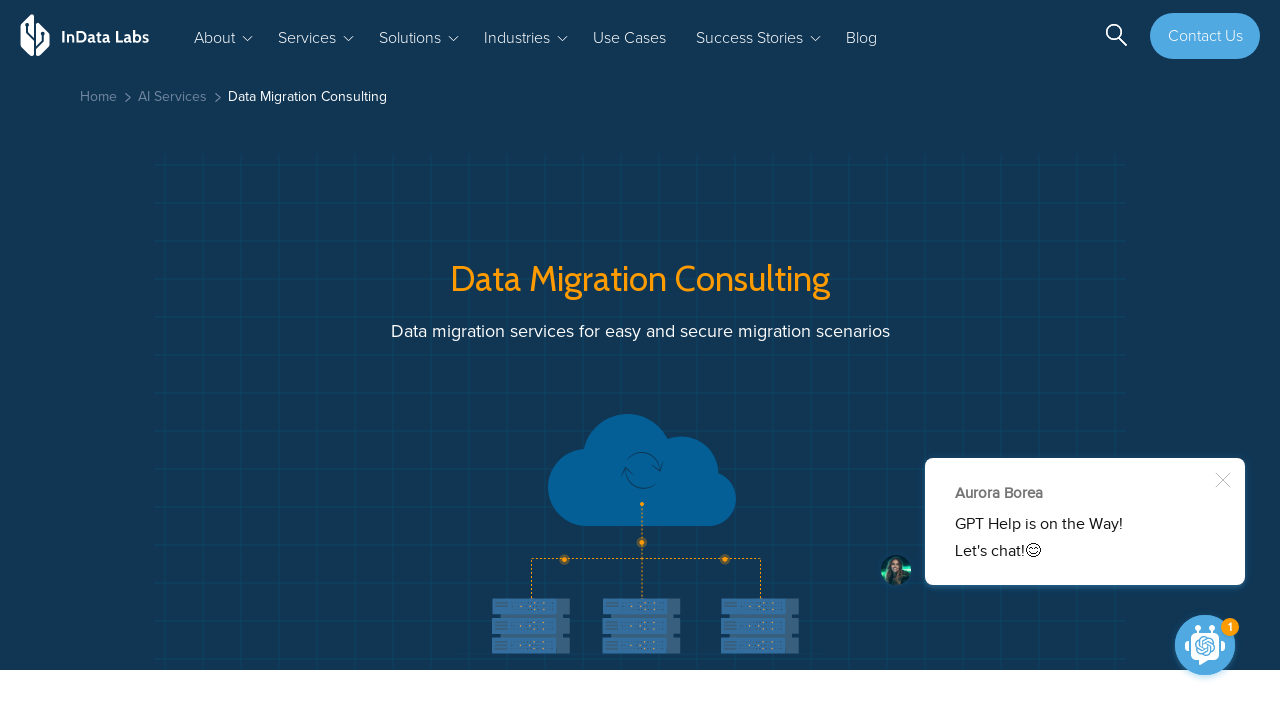

--- FILE ---
content_type: text/html; charset=UTF-8
request_url: https://indatalabs.com/services/data-migration-consulting
body_size: 142393
content:
<!DOCTYPE html>
<html lang="en-US">
<head>
<meta charset="UTF-8">
<meta name="viewport" content="width=device-width, initial-scale=1, minimum-scale=1, maximum-scale=5">
<link rel="profile" href="http://gmpg.org/xfn/11">
<link rel="pingback" href="">
<!-- font proximanova -->
<link rel="stylesheet" href="https://use.typekit.net/nha8jtg.css">
<!-- font proximanova -->
<meta http-equiv="X-UA-Compatible" content="IE=edge,chrome=1">
<meta name="google-site-verification" content="TK1dEOSQpZ8pTVecjtMBIthJY93DbFT3ASOTm49XYZw" />

<script type="application/ld+json">
{
  "@context": "http://schema.org/",
  "@type": "Organization",
  "name": "Indata Labs",
  "address": {
    "@type": "PostalAddress",
    "streetAddress": "16, Kyriakou Matsi, Eagle House, Agioi Omologites",
    "addressLocality": "Nicosia",
    "addressRegion": "Cyprus",
    "postalCode": "1082"
  },
  "url": "https://indatalabs.com",
  "telephone": "+35797706028",
  "email": "info@indatalabs.com",
  "aggregateRating": {
        "@type": "AggregateRating",
        "ratingValue": "5",
        "bestRating": "5",
        "ratingCount": "5"
  },
  "sameAs":["https://twitter.com/InDataLabs",
  "https://www.facebook.com/indatalabs",
  "https://www.linkedin.com/company/indata-labs"],
  "logo":"https://indatalabs.com/logo.png"
}
</script>


						<script type="text/javascript">(function(o){var b="https://instantfox.co/anywhere/",t="483f885f204b40d89d8de76c5c26d5776a908d0b4d7b4c049d1bdee0459813a2",a=window.AutopilotAnywhere={_runQueue:[],run:function(){this._runQueue.push(arguments);}},c=encodeURIComponent,s="SCRIPT",d=document,l=d.getElementsByTagName(s)[0],p="t="+c(d.title||"")+"&u="+c(d.location.href||"")+"&r="+c(d.referrer||""),j="text/javascript",z,y;if(!window.Autopilot) window.Autopilot=a;if(o.app) p="devmode=true&"+p;z=function(src,asy){var e=d.createElement(s);e.src=src;e.type=j;e.async=asy;l.parentNode.insertBefore(e,l);};y=function(){z(b+t+'?'+p,true);};if(window.attachEvent){window.attachEvent("onload",y);}else{window.addEventListener("load",y,false);}})({});</script>								<script>
  (function() {
    const urlParams = new URLSearchParams(window.location.search);
    const utmParams = ['utm_source', 'utm_medium', 'utm_campaign', 'utm_term', 'utm_content'];

    utmParams.forEach(param => {
      const value = urlParams.get(param);
      if (value) {
        document.cookie = `${param}=${value}; path=/; max-age=2592000`; // Сохранить cookie на 30 дней
      }
    });
  })();
</script>			

<!-- Google Tag Manager -->
<script>(function(w,d,s,l,i){w[l]=w[l]||[];w[l].push({'gtm.start':
new Date().getTime(),event:'gtm.js'});var f=d.getElementsByTagName(s)[0],
j=d.createElement(s),dl=l!='dataLayer'?'&l='+l:'';j.async=true;j.src=
'https://www.googletagmanager.com/gtm.js?id='+i+dl;f.parentNode.insertBefore(j,f);
})(window,document,'script','dataLayer','GTM-KVPZN5H');</script>
<!-- End Google Tag Manager -->

<!-- connect particular styles -->

<meta name='robots' content='index, follow, max-image-preview:large, max-snippet:-1, max-video-preview:-1' />

	<!-- This site is optimized with the Yoast SEO plugin v26.8 - https://yoast.com/product/yoast-seo-wordpress/ -->
	<title>Data Migration Consulting Services &#8211; InData Labs</title>
	<meta name="description" content="Looking for data migration consulting? Our data migration services cover all types of data transfers and help you move your assets with no disruption to your business." />
	<link rel="canonical" href="https://indatalabs.com/services/data-migration-consulting" />
	<meta property="og:locale" content="en_US" />
	<meta property="og:type" content="article" />
	<meta property="og:title" content="Data Migration Consulting Services &#8211; InData Labs" />
	<meta property="og:description" content="Looking for data migration consulting? Our data migration services cover all types of data transfers and help you move your assets with no disruption to your business." />
	<meta property="og:url" content="https://indatalabs.com/services/data-migration-consulting" />
	<meta property="og:site_name" content="InData Labs" />
	<meta property="article:publisher" content="https://www.facebook.com/indatalabs/" />
	<meta property="article:modified_time" content="2024-02-07T11:21:27+00:00" />
	<meta property="og:image" content="https://indatalabs.com/wp-content/uploads/2022/12/data-migration-consulting-f.png" />
	<meta property="og:image:width" content="1200" />
	<meta property="og:image:height" content="628" />
	<meta property="og:image:type" content="image/png" />
	<meta name="twitter:card" content="summary_large_image" />
	<meta name="twitter:site" content="@InDataLabs" />
	<meta name="twitter:label1" content="Est. reading time" />
	<meta name="twitter:data1" content="16 minutes" />
	<script type="application/ld+json" class="yoast-schema-graph">{"@context":"https://schema.org","@graph":[{"@type":"WebPage","@id":"https://indatalabs.com/services/data-migration-consulting","url":"https://indatalabs.com/services/data-migration-consulting","name":"Data Migration Consulting Services &#8211; InData Labs","isPartOf":{"@id":"https://indatalabs.com/#website"},"datePublished":"2022-12-15T13:49:40+00:00","dateModified":"2024-02-07T11:21:27+00:00","description":"Looking for data migration consulting? Our data migration services cover all types of data transfers and help you move your assets with no disruption to your business.","breadcrumb":{"@id":"https://indatalabs.com/services/data-migration-consulting#breadcrumb"},"inLanguage":"en-US","potentialAction":[{"@type":"ReadAction","target":["https://indatalabs.com/services/data-migration-consulting"]}]},{"@type":"BreadcrumbList","@id":"https://indatalabs.com/services/data-migration-consulting#breadcrumb","itemListElement":[{"@type":"ListItem","position":1,"name":"Home page","item":"https://indatalabs.com/"},{"@type":"ListItem","position":2,"name":"AI Services","item":"https://indatalabs.com/services"},{"@type":"ListItem","position":3,"name":"Data Migration Consulting"}]},{"@type":"WebSite","@id":"https://indatalabs.com/#website","url":"https://indatalabs.com/","name":"InData Labs","description":"","publisher":{"@id":"https://indatalabs.com/#organization"},"potentialAction":[{"@type":"SearchAction","target":{"@type":"EntryPoint","urlTemplate":"https://indatalabs.com/?s={search_term_string}"},"query-input":{"@type":"PropertyValueSpecification","valueRequired":true,"valueName":"search_term_string"}}],"inLanguage":"en-US"},{"@type":"Organization","@id":"https://indatalabs.com/#organization","name":"InData Labs","url":"https://indatalabs.com/","logo":{"@type":"ImageObject","inLanguage":"en-US","@id":"https://indatalabs.com/#/schema/logo/image/","url":"https://indatalabs.com/wp-content/uploads/2016/03/facebook_logo.jpg","contentUrl":"https://indatalabs.com/wp-content/uploads/2016/03/facebook_logo.jpg","width":168,"height":140,"caption":"InData Labs"},"image":{"@id":"https://indatalabs.com/#/schema/logo/image/"},"sameAs":["https://www.facebook.com/indatalabs/","https://x.com/InDataLabs","https://www.instagram.com/indatalabs_com/","https://www.linkedin.com/company/indata-labs"]}]}</script>
	<!-- / Yoast SEO plugin. -->


<link rel='dns-prefetch' href='//ajax.googleapis.com' />
<link rel="alternate" title="oEmbed (JSON)" type="application/json+oembed" href="https://indatalabs.com/wp-json/oembed/1.0/embed?url=https%3A%2F%2Findatalabs.com%2Fservices%2Fdata-migration-consulting" />
<link rel="alternate" title="oEmbed (XML)" type="text/xml+oembed" href="https://indatalabs.com/wp-json/oembed/1.0/embed?url=https%3A%2F%2Findatalabs.com%2Fservices%2Fdata-migration-consulting&#038;format=xml" />
<style id='wp-img-auto-sizes-contain-inline-css' type='text/css'>
img:is([sizes=auto i],[sizes^="auto," i]){contain-intrinsic-size:3000px 1500px}
/*# sourceURL=wp-img-auto-sizes-contain-inline-css */
</style>
<style id='wp-block-library-inline-css' type='text/css'>
:root{--wp-block-synced-color:#7a00df;--wp-block-synced-color--rgb:122,0,223;--wp-bound-block-color:var(--wp-block-synced-color);--wp-editor-canvas-background:#ddd;--wp-admin-theme-color:#007cba;--wp-admin-theme-color--rgb:0,124,186;--wp-admin-theme-color-darker-10:#006ba1;--wp-admin-theme-color-darker-10--rgb:0,107,160.5;--wp-admin-theme-color-darker-20:#005a87;--wp-admin-theme-color-darker-20--rgb:0,90,135;--wp-admin-border-width-focus:2px}@media (min-resolution:192dpi){:root{--wp-admin-border-width-focus:1.5px}}.wp-element-button{cursor:pointer}:root .has-very-light-gray-background-color{background-color:#eee}:root .has-very-dark-gray-background-color{background-color:#313131}:root .has-very-light-gray-color{color:#eee}:root .has-very-dark-gray-color{color:#313131}:root .has-vivid-green-cyan-to-vivid-cyan-blue-gradient-background{background:linear-gradient(135deg,#00d084,#0693e3)}:root .has-purple-crush-gradient-background{background:linear-gradient(135deg,#34e2e4,#4721fb 50%,#ab1dfe)}:root .has-hazy-dawn-gradient-background{background:linear-gradient(135deg,#faaca8,#dad0ec)}:root .has-subdued-olive-gradient-background{background:linear-gradient(135deg,#fafae1,#67a671)}:root .has-atomic-cream-gradient-background{background:linear-gradient(135deg,#fdd79a,#004a59)}:root .has-nightshade-gradient-background{background:linear-gradient(135deg,#330968,#31cdcf)}:root .has-midnight-gradient-background{background:linear-gradient(135deg,#020381,#2874fc)}:root{--wp--preset--font-size--normal:16px;--wp--preset--font-size--huge:42px}.has-regular-font-size{font-size:1em}.has-larger-font-size{font-size:2.625em}.has-normal-font-size{font-size:var(--wp--preset--font-size--normal)}.has-huge-font-size{font-size:var(--wp--preset--font-size--huge)}.has-text-align-center{text-align:center}.has-text-align-left{text-align:left}.has-text-align-right{text-align:right}.has-fit-text{white-space:nowrap!important}#end-resizable-editor-section{display:none}.aligncenter{clear:both}.items-justified-left{justify-content:flex-start}.items-justified-center{justify-content:center}.items-justified-right{justify-content:flex-end}.items-justified-space-between{justify-content:space-between}.screen-reader-text{border:0;clip-path:inset(50%);height:1px;margin:-1px;overflow:hidden;padding:0;position:absolute;width:1px;word-wrap:normal!important}.screen-reader-text:focus{background-color:#ddd;clip-path:none;color:#444;display:block;font-size:1em;height:auto;left:5px;line-height:normal;padding:15px 23px 14px;text-decoration:none;top:5px;width:auto;z-index:100000}html :where(.has-border-color){border-style:solid}html :where([style*=border-top-color]){border-top-style:solid}html :where([style*=border-right-color]){border-right-style:solid}html :where([style*=border-bottom-color]){border-bottom-style:solid}html :where([style*=border-left-color]){border-left-style:solid}html :where([style*=border-width]){border-style:solid}html :where([style*=border-top-width]){border-top-style:solid}html :where([style*=border-right-width]){border-right-style:solid}html :where([style*=border-bottom-width]){border-bottom-style:solid}html :where([style*=border-left-width]){border-left-style:solid}html :where(img[class*=wp-image-]){height:auto;max-width:100%}:where(figure){margin:0 0 1em}html :where(.is-position-sticky){--wp-admin--admin-bar--position-offset:var(--wp-admin--admin-bar--height,0px)}@media screen and (max-width:600px){html :where(.is-position-sticky){--wp-admin--admin-bar--position-offset:0px}}

/*# sourceURL=wp-block-library-inline-css */
</style><style id='global-styles-inline-css' type='text/css'>
:root{--wp--preset--aspect-ratio--square: 1;--wp--preset--aspect-ratio--4-3: 4/3;--wp--preset--aspect-ratio--3-4: 3/4;--wp--preset--aspect-ratio--3-2: 3/2;--wp--preset--aspect-ratio--2-3: 2/3;--wp--preset--aspect-ratio--16-9: 16/9;--wp--preset--aspect-ratio--9-16: 9/16;--wp--preset--color--black: #000000;--wp--preset--color--cyan-bluish-gray: #abb8c3;--wp--preset--color--white: #ffffff;--wp--preset--color--pale-pink: #f78da7;--wp--preset--color--vivid-red: #cf2e2e;--wp--preset--color--luminous-vivid-orange: #ff6900;--wp--preset--color--luminous-vivid-amber: #fcb900;--wp--preset--color--light-green-cyan: #7bdcb5;--wp--preset--color--vivid-green-cyan: #00d084;--wp--preset--color--pale-cyan-blue: #8ed1fc;--wp--preset--color--vivid-cyan-blue: #0693e3;--wp--preset--color--vivid-purple: #9b51e0;--wp--preset--gradient--vivid-cyan-blue-to-vivid-purple: linear-gradient(135deg,rgb(6,147,227) 0%,rgb(155,81,224) 100%);--wp--preset--gradient--light-green-cyan-to-vivid-green-cyan: linear-gradient(135deg,rgb(122,220,180) 0%,rgb(0,208,130) 100%);--wp--preset--gradient--luminous-vivid-amber-to-luminous-vivid-orange: linear-gradient(135deg,rgb(252,185,0) 0%,rgb(255,105,0) 100%);--wp--preset--gradient--luminous-vivid-orange-to-vivid-red: linear-gradient(135deg,rgb(255,105,0) 0%,rgb(207,46,46) 100%);--wp--preset--gradient--very-light-gray-to-cyan-bluish-gray: linear-gradient(135deg,rgb(238,238,238) 0%,rgb(169,184,195) 100%);--wp--preset--gradient--cool-to-warm-spectrum: linear-gradient(135deg,rgb(74,234,220) 0%,rgb(151,120,209) 20%,rgb(207,42,186) 40%,rgb(238,44,130) 60%,rgb(251,105,98) 80%,rgb(254,248,76) 100%);--wp--preset--gradient--blush-light-purple: linear-gradient(135deg,rgb(255,206,236) 0%,rgb(152,150,240) 100%);--wp--preset--gradient--blush-bordeaux: linear-gradient(135deg,rgb(254,205,165) 0%,rgb(254,45,45) 50%,rgb(107,0,62) 100%);--wp--preset--gradient--luminous-dusk: linear-gradient(135deg,rgb(255,203,112) 0%,rgb(199,81,192) 50%,rgb(65,88,208) 100%);--wp--preset--gradient--pale-ocean: linear-gradient(135deg,rgb(255,245,203) 0%,rgb(182,227,212) 50%,rgb(51,167,181) 100%);--wp--preset--gradient--electric-grass: linear-gradient(135deg,rgb(202,248,128) 0%,rgb(113,206,126) 100%);--wp--preset--gradient--midnight: linear-gradient(135deg,rgb(2,3,129) 0%,rgb(40,116,252) 100%);--wp--preset--font-size--small: 13px;--wp--preset--font-size--medium: 20px;--wp--preset--font-size--large: 36px;--wp--preset--font-size--x-large: 42px;--wp--preset--spacing--20: 0.44rem;--wp--preset--spacing--30: 0.67rem;--wp--preset--spacing--40: 1rem;--wp--preset--spacing--50: 1.5rem;--wp--preset--spacing--60: 2.25rem;--wp--preset--spacing--70: 3.38rem;--wp--preset--spacing--80: 5.06rem;--wp--preset--shadow--natural: 6px 6px 9px rgba(0, 0, 0, 0.2);--wp--preset--shadow--deep: 12px 12px 50px rgba(0, 0, 0, 0.4);--wp--preset--shadow--sharp: 6px 6px 0px rgba(0, 0, 0, 0.2);--wp--preset--shadow--outlined: 6px 6px 0px -3px rgb(255, 255, 255), 6px 6px rgb(0, 0, 0);--wp--preset--shadow--crisp: 6px 6px 0px rgb(0, 0, 0);}:where(.is-layout-flex){gap: 0.5em;}:where(.is-layout-grid){gap: 0.5em;}body .is-layout-flex{display: flex;}.is-layout-flex{flex-wrap: wrap;align-items: center;}.is-layout-flex > :is(*, div){margin: 0;}body .is-layout-grid{display: grid;}.is-layout-grid > :is(*, div){margin: 0;}:where(.wp-block-columns.is-layout-flex){gap: 2em;}:where(.wp-block-columns.is-layout-grid){gap: 2em;}:where(.wp-block-post-template.is-layout-flex){gap: 1.25em;}:where(.wp-block-post-template.is-layout-grid){gap: 1.25em;}.has-black-color{color: var(--wp--preset--color--black) !important;}.has-cyan-bluish-gray-color{color: var(--wp--preset--color--cyan-bluish-gray) !important;}.has-white-color{color: var(--wp--preset--color--white) !important;}.has-pale-pink-color{color: var(--wp--preset--color--pale-pink) !important;}.has-vivid-red-color{color: var(--wp--preset--color--vivid-red) !important;}.has-luminous-vivid-orange-color{color: var(--wp--preset--color--luminous-vivid-orange) !important;}.has-luminous-vivid-amber-color{color: var(--wp--preset--color--luminous-vivid-amber) !important;}.has-light-green-cyan-color{color: var(--wp--preset--color--light-green-cyan) !important;}.has-vivid-green-cyan-color{color: var(--wp--preset--color--vivid-green-cyan) !important;}.has-pale-cyan-blue-color{color: var(--wp--preset--color--pale-cyan-blue) !important;}.has-vivid-cyan-blue-color{color: var(--wp--preset--color--vivid-cyan-blue) !important;}.has-vivid-purple-color{color: var(--wp--preset--color--vivid-purple) !important;}.has-black-background-color{background-color: var(--wp--preset--color--black) !important;}.has-cyan-bluish-gray-background-color{background-color: var(--wp--preset--color--cyan-bluish-gray) !important;}.has-white-background-color{background-color: var(--wp--preset--color--white) !important;}.has-pale-pink-background-color{background-color: var(--wp--preset--color--pale-pink) !important;}.has-vivid-red-background-color{background-color: var(--wp--preset--color--vivid-red) !important;}.has-luminous-vivid-orange-background-color{background-color: var(--wp--preset--color--luminous-vivid-orange) !important;}.has-luminous-vivid-amber-background-color{background-color: var(--wp--preset--color--luminous-vivid-amber) !important;}.has-light-green-cyan-background-color{background-color: var(--wp--preset--color--light-green-cyan) !important;}.has-vivid-green-cyan-background-color{background-color: var(--wp--preset--color--vivid-green-cyan) !important;}.has-pale-cyan-blue-background-color{background-color: var(--wp--preset--color--pale-cyan-blue) !important;}.has-vivid-cyan-blue-background-color{background-color: var(--wp--preset--color--vivid-cyan-blue) !important;}.has-vivid-purple-background-color{background-color: var(--wp--preset--color--vivid-purple) !important;}.has-black-border-color{border-color: var(--wp--preset--color--black) !important;}.has-cyan-bluish-gray-border-color{border-color: var(--wp--preset--color--cyan-bluish-gray) !important;}.has-white-border-color{border-color: var(--wp--preset--color--white) !important;}.has-pale-pink-border-color{border-color: var(--wp--preset--color--pale-pink) !important;}.has-vivid-red-border-color{border-color: var(--wp--preset--color--vivid-red) !important;}.has-luminous-vivid-orange-border-color{border-color: var(--wp--preset--color--luminous-vivid-orange) !important;}.has-luminous-vivid-amber-border-color{border-color: var(--wp--preset--color--luminous-vivid-amber) !important;}.has-light-green-cyan-border-color{border-color: var(--wp--preset--color--light-green-cyan) !important;}.has-vivid-green-cyan-border-color{border-color: var(--wp--preset--color--vivid-green-cyan) !important;}.has-pale-cyan-blue-border-color{border-color: var(--wp--preset--color--pale-cyan-blue) !important;}.has-vivid-cyan-blue-border-color{border-color: var(--wp--preset--color--vivid-cyan-blue) !important;}.has-vivid-purple-border-color{border-color: var(--wp--preset--color--vivid-purple) !important;}.has-vivid-cyan-blue-to-vivid-purple-gradient-background{background: var(--wp--preset--gradient--vivid-cyan-blue-to-vivid-purple) !important;}.has-light-green-cyan-to-vivid-green-cyan-gradient-background{background: var(--wp--preset--gradient--light-green-cyan-to-vivid-green-cyan) !important;}.has-luminous-vivid-amber-to-luminous-vivid-orange-gradient-background{background: var(--wp--preset--gradient--luminous-vivid-amber-to-luminous-vivid-orange) !important;}.has-luminous-vivid-orange-to-vivid-red-gradient-background{background: var(--wp--preset--gradient--luminous-vivid-orange-to-vivid-red) !important;}.has-very-light-gray-to-cyan-bluish-gray-gradient-background{background: var(--wp--preset--gradient--very-light-gray-to-cyan-bluish-gray) !important;}.has-cool-to-warm-spectrum-gradient-background{background: var(--wp--preset--gradient--cool-to-warm-spectrum) !important;}.has-blush-light-purple-gradient-background{background: var(--wp--preset--gradient--blush-light-purple) !important;}.has-blush-bordeaux-gradient-background{background: var(--wp--preset--gradient--blush-bordeaux) !important;}.has-luminous-dusk-gradient-background{background: var(--wp--preset--gradient--luminous-dusk) !important;}.has-pale-ocean-gradient-background{background: var(--wp--preset--gradient--pale-ocean) !important;}.has-electric-grass-gradient-background{background: var(--wp--preset--gradient--electric-grass) !important;}.has-midnight-gradient-background{background: var(--wp--preset--gradient--midnight) !important;}.has-small-font-size{font-size: var(--wp--preset--font-size--small) !important;}.has-medium-font-size{font-size: var(--wp--preset--font-size--medium) !important;}.has-large-font-size{font-size: var(--wp--preset--font-size--large) !important;}.has-x-large-font-size{font-size: var(--wp--preset--font-size--x-large) !important;}
/*# sourceURL=global-styles-inline-css */
</style>

<style id='classic-theme-styles-inline-css' type='text/css'>
/*! This file is auto-generated */
.wp-block-button__link{color:#fff;background-color:#32373c;border-radius:9999px;box-shadow:none;text-decoration:none;padding:calc(.667em + 2px) calc(1.333em + 2px);font-size:1.125em}.wp-block-file__button{background:#32373c;color:#fff;text-decoration:none}
/*# sourceURL=/wp-includes/css/classic-themes.min.css */
</style>
<link rel='stylesheet' id='bcct_style-css' href='https://indatalabs.com/wp-content/plugins/better-click-to-tweet/assets/css/styles.css?ver=3.0' type='text/css' media='all' />
<link rel='stylesheet' id='contact-form-7-css' href='https://indatalabs.com/wp-content/plugins/contact-form-7/includes/css/styles.css?ver=6.1.4' type='text/css' media='all' />
<link rel='stylesheet' id='indata-fancybox-css-css' href='https://indatalabs.com/wp-content/themes/indata/css/jquery.fancybox.min.css?ver=6.9' type='text/css' media='all' />
<link rel='stylesheet' id='indata-style-css' href='https://indatalabs.com/wp-content/themes/indata/css/project.min.css?ver=1768817294' type='text/css' media='all' />
<script type="text/javascript" src="https://ajax.googleapis.com/ajax/libs/jquery/3.5.1/jquery.min.js?ver=3.5.1" id="jquery-js"></script>
<script type="text/javascript" src="https://indatalabs.com/wp-content/themes/indata/js/modernizr.js?ver=6.9" id="indata-modernizr-js"></script>
<link rel="https://api.w.org/" href="https://indatalabs.com/wp-json/" /><link rel="alternate" title="JSON" type="application/json" href="https://indatalabs.com/wp-json/wp/v2/pages/21606" /><link rel='shortlink' href='https://indatalabs.com/?p=21606' />
<link rel="preload" as="image" href="/wp-content/themes/indata/img/menu/menu-technology-trends.webp"><link rel="preload" as="image" href="/wp-content/themes/indata/img/menu/menu-sales-prediction-models.webp"><link rel="preload" as="image" href="/wp-content/themes/indata/img/menu/menu-investment-data-management.webp"><link rel="preload" as="image" href="/wp-content/themes/indata/img/menu/menu-ai-cooking-assistant.webp"><link rel="preload" as="image" href="/wp-content/themes/indata/img/menu/menu-full-cycle-web-development.webp"><link rel="preload" as="image" href="/wp-content/themes/indata/img/menu/menu-case-study-bi-solution.webp"><link rel="preload" as="image" href="/wp-content/themes/indata/img/menu/menu-generative-ai-deployment.webp"><link rel="preload" as="image" href="/wp-content/themes/indata/img/menu/menu-ai-healthcare-solution.webp"><link rel="preload" as="image" href="/wp-content/themes/indata/img/menu/menu-ai-agent-use-case.webp"><link rel="preload" as="image" href="/wp-content/themes/indata/img/menu/menu-data-analytics-llm.webp"><link rel="preload" as="image" href="/wp-content/themes/indata/img/menu/menu-icons.svg">	<link rel="stylesheet" href="https://fonts.googleapis.com/css?family=Cabin:400,600,700&display=swap">
	<link rel="apple-touch-icon" sizes="57x57" href="https://indatalabs.com/wp-content/themes/indata/favicon/apple-touch-icon-57x57.png">
	<link rel="apple-touch-icon" sizes="60x60" href="https://indatalabs.com/wp-content/themes/indata/favicon/apple-touch-icon-60x60.png">
	<link rel="apple-touch-icon" sizes="72x72" href="https://indatalabs.com/wp-content/themes/indata/favicon/apple-touch-icon-72x72.png">
	<link rel="apple-touch-icon" sizes="76x76" href="https://indatalabs.com/wp-content/themes/indata/favicon/apple-touch-icon-76x76.png">
	<link rel="apple-touch-icon" sizes="114x114" href="https://indatalabs.com/wp-content/themes/indata/favicon/apple-touch-icon-114x114.png">
	<link rel="apple-touch-icon" sizes="120x120" href="https://indatalabs.com/wp-content/themes/indata/favicon/apple-touch-icon-120x120.png">
	<link rel="apple-touch-icon" sizes="144x144" href="https://indatalabs.com/wp-content/themes/indata/favicon/apple-touch-icon-144x144.png">
	<link rel="apple-touch-icon" sizes="152x152" href="https://indatalabs.com/wp-content/themes/indata/favicon/apple-touch-icon-152x152.png">
	<link rel="apple-touch-icon" sizes="180x180" href="https://indatalabs.com/wp-content/themes/indata/favicon/apple-touch-icon-180x180.png">
	<link rel="icon" type="image/png" href="https://indatalabs.com/wp-content/themes/indata/favicon/favicon-32x32.png" sizes="32x32">
	<link rel="icon" type="image/png" href="https://indatalabs.com/wp-content/themes/indata/favicon/favicon-194x194.png" sizes="194x194">
	<link rel="icon" type="image/png" href="https://indatalabs.com/wp-content/themes/indata/favicon/favicon-96x96.png" sizes="96x96">
	<link rel="icon" type="image/png" href="https://indatalabs.com/wp-content/themes/indata/favicon/android-chrome-192x192.png" sizes="192x192">
	<link rel="icon" type="image/png" href="https://indatalabs.com/wp-content/themes/indata/favicon/favicon-16x16.png" sizes="16x16">
	<link rel="manifest" href="https://indatalabs.com/wp-content/themes/indata/favicon/manifest.json">
	<link rel="mask-icon" href="https://indatalabs.com/wp-content/themes/indata/favicon/safari-pinned-tab.svg" color="#7fb4d6">
	<meta name="apple-mobile-web-app-title" content="InData Labs">
	<meta name="application-name" content="InData Labs">
	<meta name="msapplication-TileColor" content="#ffffff">
	<meta name="msapplication-TileImage" content="https://indatalabs.com/wp-content/themes/indata/favicon/mstile-144x144.png">
	<meta name="theme-color" content="#ffffff">

			<style type="text/css" id="wp-custom-css">
			.featherlight-iframe .featherlight-content { overflow-y: auto; }		</style>
		
<!-- LinkedIn Insight Tag fallback - prevent errors if not loaded -->
<script type="text/javascript">
	if (typeof window.lintrk === 'undefined') {
		window.lintrk = function() { /* LinkedIn tracking not loaded */ };
	}
</script>

<!-- Start cookieyes banner -->
<script id="cookieyes" type="text/javascript" src="https://cdn-cookieyes.com/client_data/602b7313cf6ca8adb6089150/script.js"></script>
<!-- End cookieyes banner -->

<style id='wpcf7-6976d9f76c5a2-inline-inline-css' type='text/css'>
#wpcf7-6976d9f76c5a2-wrapper {display:none !important; visibility:hidden !important;}
/*# sourceURL=wpcf7-6976d9f76c5a2-inline-inline-css */
</style>
</head>

<body class="wp-singular page-template page-template-page-data-migration page-template-page-data-migration-php page page-id-21606 page-child parent-pageid-33 wp-theme-indata page-type-data-migration">

	<!-- Google Tag Manager (noscript) -->
	<noscript><iframe src="https://www.googletagmanager.com/ns.html?id=GTM-KVPZN5H"
	height="0" width="0" style="display:none;visibility:hidden"></iframe></noscript>
	<!-- End Google Tag Manager (noscript) -->

	<div class="container">
		<header class="header">
			<div class="header__inner">
				<div class="header__nav">
					<div class="form-container">
						<a href="https://indatalabs.com" class="brand" aria-label="InData Labs Logo"></a>
						<div class="nav show-desktop">
							<ul id="menu-header" class="nav-list"><li id="menu-item-7740" class="menu-item menu-item-type-custom menu-item-object-custom menu-item-has-children nav-list__list-item menu-item-7740"><a class="nav-list__item link__underline" ><span>About</span></a>
<ul class="sub-menu">
	<li id="menu-item-23" class="menu-item menu-item-type-post_type menu-item-object-page nav-list__list-item menu-item-23"><a class="nav-list__item link__underline"  href="https://indatalabs.com/about"><span>About Us</span></a></li>
	<li id="menu-item-35057" class="menu-item menu-item-type-post_type menu-item-object-page nav-list__list-item menu-item-35057"><a class="nav-list__item link__underline"  href="https://indatalabs.com/how-we-work"><span>How We Work</span></a></li>
	<li id="menu-item-9632" class="menu-item menu-item-type-post_type menu-item-object-page nav-list__list-item menu-item-9632"><a class="nav-list__item link__underline"  href="https://indatalabs.com/partnerships"><span>Partnerships</span></a></li>
	<li id="menu-item-10519" class="menu-item menu-item-type-post_type menu-item-object-page nav-list__list-item menu-item-10519"><a class="nav-list__item link__underline"  href="https://indatalabs.com/research-papers"><span>White Papers</span></a></li>
	<li id="menu-item-27" class="menu-item menu-item-type-post_type menu-item-object-page nav-list__list-item menu-item-27"><a class="nav-list__item link__underline"  href="https://indatalabs.com/careers"><span>Careers</span></a></li>
	<li id="menu-item-7738" class="menu-item menu-item-type-custom menu-item-object-custom nav-list__list-item menu-item-7738"><a class="nav-list__item link__underline"  href="https://indatalabs.com/blog/category/indata-labs-news"><span>News</span></a></li>
	<li id="menu-item-35067" class="menu-item menu-item-type-post_type menu-item-object-reports nav-list__list-item menu-item-35067"><a class="nav-list__item link__underline"  href="https://indatalabs.com/research-papers/state-of-ai-adoption"><span>The Current State of Global AI Adoption in 2026</span></a></li>
</ul>
</li>
<li id="menu-item-4935" class="menu-item menu-item-type-custom menu-item-object-custom menu-item-has-children nav-list__list-item menu-item-4935"><a class="nav-list__item link__underline"  href="/services"><span>Services</span></a>
<ul class="sub-menu">
	<li id="menu-item-22336" class="menu-item menu-item-type-custom menu-item-object-custom menu-item-has-children nav-list__list-item menu-item-22336"><a class="nav-list__item link__underline" ><span>Artificial Intelligence &#038; ML</span></a>
	<ul class="sub-menu">
		<li id="menu-item-9519" class="menu-item menu-item-type-post_type menu-item-object-page nav-list__list-item menu-item-9519"><a class="nav-list__item link__underline"  href="https://indatalabs.com/services/ai-consulting"><span>AI Consulting</span></a></li>
		<li id="menu-item-30056" class="menu-item menu-item-type-post_type menu-item-object-page nav-list__list-item menu-item-30056"><a class="nav-list__item link__underline"  href="https://indatalabs.com/services/ai-product-development"><span>AI Product Development</span></a></li>
		<li id="menu-item-7733" class="menu-item menu-item-type-post_type menu-item-object-page nav-list__list-item menu-item-7733"><a class="nav-list__item link__underline"  href="https://indatalabs.com/services/ai-software-development"><span>AI Software Development</span></a></li>
		<li id="menu-item-23457" class="menu-item menu-item-type-post_type menu-item-object-page nav-list__list-item menu-item-23457"><a class="nav-list__item link__underline"  href="https://indatalabs.com/services/data-science-services"><span>Data Science Solutions</span></a></li>
		<li id="menu-item-7178" class="menu-item menu-item-type-post_type menu-item-object-page nav-list__list-item menu-item-7178"><a class="nav-list__item link__underline"  href="https://indatalabs.com/services/machine-learning-consulting"><span>Machine Learning Consulting</span></a></li>
		<li id="menu-item-27360" class="menu-item menu-item-type-post_type menu-item-object-page nav-list__list-item menu-item-27360"><a class="nav-list__item link__underline"  href="https://indatalabs.com/services/machine-learning-development"><span>Machine Learning Development</span></a></li>
		<li id="menu-item-18832" class="menu-item menu-item-type-post_type menu-item-object-page nav-list__list-item menu-item-18832"><a class="nav-list__item link__underline"  href="https://indatalabs.com/services/customer-experience-consulting"><span>Customer Experience Consulting</span></a></li>
		<li id="menu-item-22603" class="menu-item menu-item-type-custom menu-item-object-custom nav-list__list-item menu-item-22603"><a class="nav-list__item link__underline"  href="https://indatalabs.com/resources/digital-healthcare-platform"><span>AI Healthcare <br>Solution</span></a></li>
		<li id="menu-item-25945" class="menu-item menu-item-type-custom menu-item-object-custom nav-list__list-item menu-item-25945"><a class="nav-list__item link__underline"  href="https://indatalabs.com/resources/sales-prediction-models"><span>Sales Prediction Solution</span></a></li>
	</ul>
</li>
	<li id="menu-item-23276" class="menu-item menu-item-type-custom menu-item-object-custom menu-item-has-children nav-list__list-item menu-item-23276"><a class="nav-list__item link__underline" ><span>Generative AI &#038; GPT</span></a>
	<ul class="sub-menu">
		<li id="menu-item-27831" class="menu-item menu-item-type-post_type menu-item-object-page nav-list__list-item menu-item-27831"><a class="nav-list__item link__underline"  href="https://indatalabs.com/services/generative-ai-consulting"><span>Generative AI Consulting</span></a></li>
		<li id="menu-item-24118" class="menu-item menu-item-type-post_type menu-item-object-page nav-list__list-item menu-item-24118"><a class="nav-list__item link__underline"  href="https://indatalabs.com/services/generative-ai-company"><span>Generative AI Development</span></a></li>
		<li id="menu-item-24408" class="menu-item menu-item-type-post_type menu-item-object-page nav-list__list-item menu-item-24408"><a class="nav-list__item link__underline"  href="https://indatalabs.com/services/chatgpt-integration"><span>GPT Integration Services</span></a></li>
		<li id="menu-item-25302" class="menu-item menu-item-type-post_type menu-item-object-page nav-list__list-item menu-item-25302"><a class="nav-list__item link__underline"  href="https://indatalabs.com/services/ai-chatbot-development"><span>AI Chatbot Development</span></a></li>
		<li id="menu-item-24793" class="menu-item menu-item-type-post_type menu-item-object-page nav-list__list-item menu-item-24793"><a class="nav-list__item link__underline"  href="https://indatalabs.com/services/large-language-model"><span>LLM Development</span></a></li>
		<li id="menu-item-33562" class="menu-item menu-item-type-post_type menu-item-object-page nav-list__list-item menu-item-33562"><a class="nav-list__item link__underline"  href="https://indatalabs.com/services/ai-agents"><span>AI Agent Store</span></a></li>
		<li id="menu-item-35092" class="menu-item menu-item-type-custom menu-item-object-custom nav-list__list-item menu-item-35092"><a class="nav-list__item link__underline"  href="https://indatalabs.com/resources/ai-agent-use-case"><span>Intelligent Virtual Assistant</span></a></li>
		<li id="menu-item-35093" class="menu-item menu-item-type-custom menu-item-object-custom nav-list__list-item menu-item-35093"><a class="nav-list__item link__underline"  href="https://indatalabs.com/resources/data-analytics-llm"><span>Enhanced Data Analytics with LLM</span></a></li>
	</ul>
</li>
	<li id="menu-item-22327" class="menu-item menu-item-type-custom menu-item-object-custom menu-item-has-children nav-list__list-item menu-item-22327"><a class="nav-list__item link__underline" ><span>Big Data &#038; Cloud</span></a>
	<ul class="sub-menu">
		<li id="menu-item-11961" class="menu-item menu-item-type-post_type menu-item-object-page nav-list__list-item menu-item-11961"><a class="nav-list__item link__underline"  href="https://indatalabs.com/services/big-data-development"><span>Big Data Development</span></a></li>
		<li id="menu-item-19809" class="menu-item menu-item-type-post_type menu-item-object-page nav-list__list-item menu-item-19809"><a class="nav-list__item link__underline"  href="https://indatalabs.com/services/modern-data-architecture-consultants"><span>Modern Data Architecture Consultants</span></a></li>
		<li id="menu-item-19002" class="menu-item menu-item-type-post_type menu-item-object-page nav-list__list-item menu-item-19002"><a class="nav-list__item link__underline"  href="https://indatalabs.com/services/big-data-engineering-services"><span>Data Engineering Services</span></a></li>
		<li id="menu-item-16973" class="menu-item menu-item-type-post_type menu-item-object-page nav-list__list-item menu-item-16973"><a class="nav-list__item link__underline"  href="https://indatalabs.com/services/big-data-analytics-services"><span>Big Data Analytics Solutions</span></a></li>
		<li id="menu-item-20701" class="menu-item menu-item-type-post_type menu-item-object-page nav-list__list-item menu-item-20701"><a class="nav-list__item link__underline"  href="https://indatalabs.com/services/data-warehouse-consultants"><span>Data Warehouse Consultants</span></a></li>
		<li id="menu-item-17382" class="menu-item menu-item-type-post_type menu-item-object-page nav-list__list-item menu-item-17382"><a class="nav-list__item link__underline"  href="https://indatalabs.com/services/business-intelligence"><span>BI &#038; Data Visualizations</span></a></li>
		<li id="menu-item-22340" class="menu-item menu-item-type-custom menu-item-object-custom nav-list__list-item menu-item-22340"><a class="nav-list__item link__underline"  href="https://indatalabs.com/resources/investment-data-management-solution"><span>Investment Data Management with AI</span></a></li>
		<li id="menu-item-22341" class="menu-item menu-item-type-custom menu-item-object-custom nav-list__list-item menu-item-22341"><a class="nav-list__item link__underline"  href="https://indatalabs.com/resources/case-study-bi-solution"><span>AI-Driven BI Solution</span></a></li>
	</ul>
</li>
	<li id="menu-item-22337" class="menu-item menu-item-type-custom menu-item-object-custom menu-item-has-children nav-list__list-item menu-item-22337"><a class="nav-list__item link__underline" ><span>Software Development</span></a>
	<ul class="sub-menu">
		<li id="menu-item-14739" class="menu-item menu-item-type-post_type menu-item-object-page nav-list__list-item menu-item-14739"><a class="nav-list__item link__underline"  href="https://indatalabs.com/services/custom-web-development"><span>Custom Web Development</span></a></li>
		<li id="menu-item-11397" class="menu-item menu-item-type-post_type menu-item-object-page nav-list__list-item menu-item-11397"><a class="nav-list__item link__underline"  href="https://indatalabs.com/services/ai-mobile-apps"><span>AI-Powered Mobile Apps Development</span></a></li>
		<li id="menu-item-20450" class="menu-item menu-item-type-post_type menu-item-object-page nav-list__list-item menu-item-20450"><a class="nav-list__item link__underline"  href="https://indatalabs.com/services/cloud-services"><span>Cloud Development</span></a></li>
		<li id="menu-item-34143" class="menu-item menu-item-type-post_type menu-item-object-page nav-list__list-item menu-item-34143"><a class="nav-list__item link__underline"  href="https://indatalabs.com/services/devops"><span>DevOps Services</span></a></li>
		<li id="menu-item-22338" class="menu-item menu-item-type-custom menu-item-object-custom nav-list__list-item menu-item-22338"><a class="nav-list__item link__underline"  href="https://indatalabs.com/resources/ai-cooking-assistant"><span>Intelligent AI Cooking Assistant</span></a></li>
		<li id="menu-item-22339" class="menu-item menu-item-type-custom menu-item-object-custom nav-list__list-item menu-item-22339"><a class="nav-list__item link__underline"  href="https://indatalabs.com/resources/full-cycle-web-development"><span>Full-Cycle Web Application Development for Retail</span></a></li>
	</ul>
</li>
</ul>
</li>
<li id="menu-item-22599" class="menu-item menu-item-type-custom menu-item-object-custom menu-item-has-children nav-list__list-item menu-item-22599"><a class="nav-list__item link__underline" ><span>Solutions</span></a>
<ul class="sub-menu">
	<li id="menu-item-27143" class="menu-item menu-item-type-post_type menu-item-object-page nav-list__list-item menu-item-27143"><a class="nav-list__item link__underline"  href="https://indatalabs.com/services/virtual-assistant-tool-development"><span>Virtual Assistant Tool</span></a></li>
	<li id="menu-item-4938" class="menu-item menu-item-type-post_type menu-item-object-page nav-list__list-item menu-item-4938"><a class="nav-list__item link__underline"  href="https://indatalabs.com/services/text-analysis"><span>AI-Powered Text Analysis</span></a></li>
	<li id="menu-item-4936" class="menu-item menu-item-type-post_type menu-item-object-page nav-list__list-item menu-item-4936"><a class="nav-list__item link__underline"  href="https://indatalabs.com/services/computer-vision"><span>Computer Vision Software</span></a></li>
	<li id="menu-item-24867" class="menu-item menu-item-type-post_type menu-item-object-page nav-list__list-item menu-item-24867"><a class="nav-list__item link__underline"  href="https://indatalabs.com/services/large-language-model"><span>Custom Large Language Models</span></a></li>
	<li id="menu-item-20187" class="menu-item menu-item-type-post_type menu-item-object-page nav-list__list-item menu-item-20187"><a class="nav-list__item link__underline"  href="https://indatalabs.com/services/ai-customer-care-analytics-solutions"><span>﻿AI Call Center Solutions</span></a></li>
	<li id="menu-item-22605" class="menu-item menu-item-type-post_type menu-item-object-page nav-list__list-item menu-item-22605"><a class="nav-list__item link__underline"  href="https://indatalabs.com/services/image-analysis-software"><span>Image Recognition</span></a></li>
	<li id="menu-item-22600" class="menu-item menu-item-type-post_type menu-item-object-page nav-list__list-item menu-item-22600"><a class="nav-list__item link__underline"  href="https://indatalabs.com/nlp-services"><span>Natural Language Processing</span></a></li>
	<li id="menu-item-4937" class="menu-item menu-item-type-post_type menu-item-object-page nav-list__list-item menu-item-4937"><a class="nav-list__item link__underline"  href="https://indatalabs.com/services/predictive-analytics"><span>Predictive Analytics Solutions</span></a></li>
	<li id="menu-item-22601" class="menu-item menu-item-type-post_type menu-item-object-page nav-list__list-item menu-item-22601"><a class="nav-list__item link__underline"  href="https://indatalabs.com/services/human-pose-estimation"><span>Human Pose Estimation</span></a></li>
	<li id="menu-item-7908" class="menu-item menu-item-type-post_type menu-item-object-page nav-list__list-item menu-item-7908"><a class="nav-list__item link__underline"  href="https://indatalabs.com/services/consumer-sentiment-analysis"><span>Sentiment Analysis</span></a></li>
	<li id="menu-item-11454" class="menu-item menu-item-type-post_type menu-item-object-page nav-list__list-item menu-item-11454"><a class="nav-list__item link__underline"  href="https://indatalabs.com/services/recommendation-systems"><span>Recommendation Systems</span></a></li>
	<li id="menu-item-7664" class="menu-item menu-item-type-post_type menu-item-object-page nav-list__list-item menu-item-7664"><a class="nav-list__item link__underline"  href="https://indatalabs.com/data-extraction"><span>Data Capture &#038; OCR</span></a></li>
</ul>
</li>
<li id="menu-item-35274" class="menu-item menu-item-type-post_type menu-item-object-page menu-item-has-children nav-list__list-item menu-item-35274"><a class="nav-list__item link__underline"  href="https://indatalabs.com/industry"><span>Industries</span></a>
<ul class="sub-menu">
	<li id="menu-item-14438" class="menu-item menu-item-type-post_type menu-item-object-page nav-list__list-item menu-item-14438"><a class="nav-list__item link__underline"  href="https://indatalabs.com/industry/ai-fintech-solutions"><span>FinTech</span></a></li>
	<li id="menu-item-13225" class="menu-item menu-item-type-post_type menu-item-object-page nav-list__list-item menu-item-13225"><a class="nav-list__item link__underline"  href="https://indatalabs.com/industry/healthcare-it-solutions"><span>Healthcare &#038; Pharma</span></a></li>
	<li id="menu-item-15555" class="menu-item menu-item-type-post_type menu-item-object-page nav-list__list-item menu-item-15555"><a class="nav-list__item link__underline"  href="https://indatalabs.com/industry/marketing-and-advertising"><span>MarTech</span></a></li>
	<li id="menu-item-17213" class="menu-item menu-item-type-post_type menu-item-object-page nav-list__list-item menu-item-17213"><a class="nav-list__item link__underline"  href="https://indatalabs.com/industry/ai-logistics-transport-solutions"><span>Transport and Logistics</span></a></li>
	<li id="menu-item-13980" class="menu-item menu-item-type-post_type menu-item-object-page nav-list__list-item menu-item-13980"><a class="nav-list__item link__underline"  href="https://indatalabs.com/industry/ai-solutions-ecommerce"><span>E-commerce</span></a></li>
	<li id="menu-item-14833" class="menu-item menu-item-type-post_type menu-item-object-page nav-list__list-item menu-item-14833"><a class="nav-list__item link__underline"  href="https://indatalabs.com/industry/ai-game-solutions"><span>Game &#038; Entertainment</span></a></li>
	<li id="menu-item-17071" class="menu-item menu-item-type-post_type menu-item-object-page nav-list__list-item menu-item-17071"><a class="nav-list__item link__underline"  href="https://indatalabs.com/industry/ai-automotive-manufacturing"><span>Automotive Manufacturing</span></a></li>
	<li id="menu-item-14195" class="menu-item menu-item-type-post_type menu-item-object-page nav-list__list-item menu-item-14195"><a class="nav-list__item link__underline"  href="https://indatalabs.com/industry/ai-solutions-retail"><span>Retail</span></a></li>
	<li id="menu-item-13608" class="menu-item menu-item-type-post_type menu-item-object-page nav-list__list-item menu-item-13608"><a class="nav-list__item link__underline"  href="https://indatalabs.com/industry/sport-wellness-ai"><span>Sport &#038; Wellness</span></a></li>
</ul>
</li>
<li id="menu-item-16755" class="menu-item menu-item-type-post_type menu-item-object-page nav-list__list-item menu-item-16755"><a class="nav-list__item link__underline"  href="https://indatalabs.com/ai-business-use-cases"><span>Use Cases</span></a></li>
<li id="menu-item-27015" class="menu-item menu-item-type-custom menu-item-object-custom menu-item-has-children nav-list__list-item menu-item-27015"><a class="nav-list__item link__underline"  href="/resources"><span>Success Stories</span></a>
<ul class="sub-menu">
	<li id="menu-item-12417" class="menu-item menu-item-type-custom menu-item-object-custom nav-list__list-item menu-item-12417"><a class="nav-list__item link__underline"  href="https://indatalabs.com/resource/digital-health-use-cases"><span>Healthcare</span></a></li>
	<li id="menu-item-12415" class="menu-item menu-item-type-custom menu-item-object-custom nav-list__list-item menu-item-12415"><a class="nav-list__item link__underline"  href="https://indatalabs.com/resource/marketing-advertising-case-studies"><span>Marketing &#038; Advertising</span></a></li>
	<li id="menu-item-12416" class="menu-item menu-item-type-custom menu-item-object-custom nav-list__list-item menu-item-12416"><a class="nav-list__item link__underline"  href="https://indatalabs.com/resource/ai-use-cases-media-entertainment"><span>Media &#038; Entertainment</span></a></li>
	<li id="menu-item-12420" class="menu-item menu-item-type-custom menu-item-object-custom nav-list__list-item menu-item-12420"><a class="nav-list__item link__underline"  href="https://indatalabs.com/resource/fintech-ai-use-cases"><span>Fintech</span></a></li>
	<li id="menu-item-12419" class="menu-item menu-item-type-custom menu-item-object-custom nav-list__list-item menu-item-12419"><a class="nav-list__item link__underline"  href="https://indatalabs.com/resource/ai-use-cases-in-ecommerce"><span>E-commerce</span></a></li>
	<li id="menu-item-12418" class="menu-item menu-item-type-custom menu-item-object-custom nav-list__list-item menu-item-12418"><a class="nav-list__item link__underline"  href="https://indatalabs.com/resource/sport-ai-technology-examples"><span>Sport</span></a></li>
	<li id="menu-item-21370" class="menu-item menu-item-type-custom menu-item-object-custom nav-list__list-item menu-item-21370"><a class="nav-list__item link__underline"  href="https://indatalabs.com/resource/saas-case-studies"><span>SaaS</span></a></li>
	<li id="menu-item-17550" class="menu-item menu-item-type-custom menu-item-object-custom nav-list__list-item menu-item-17550"><a class="nav-list__item link__underline"  href="https://indatalabs.com/resource/ai-use-cases-in-logistics"><span>Logistics</span></a></li>
	<li id="menu-item-21371" class="menu-item menu-item-type-custom menu-item-object-custom nav-list__list-item menu-item-21371"><a class="nav-list__item link__underline"  href="https://indatalabs.com/resource/iot-use-cases"><span>IoT</span></a></li>
</ul>
</li>
<li id="menu-item-24" class="menu-item menu-item-type-post_type menu-item-object-page nav-list__list-item menu-item-24"><a class="nav-list__item link__underline"  href="https://indatalabs.com/blog"><span>Blog</span></a></li>
</ul>						</div>

						<form role="search" method="get" id="searchform" class="searchform searchbox form" novalidate action="https://indatalabs.com/" >
	<input type="search" placeholder="Search" name="s" class="searchbox-input" onkeyup="buttonUp();" required>
	<button type="submit" class="searchbox-submit searchbox-icon" name="search button" aria-label="search button"></button>
	<span class="searchbox-icon searchbox-open-btn"></span>
	<button type="reset" class="searchbox-reset" aria-label="Close"></button>
	</form>
						<!-- <a href="https://marketplace.indatalabs.com/" class="login-link show-desktop" target="_blank"><span>Log in</span></a> -->
						<a href="/contacts" class="header-btn show-desktop">Contact Us</a>
					</div>

					<div class="mobile-menu">
						<i></i>
					</div>

					<div class="mobile-nav">
						<div class="mobile-nav__header">
							<a href="https://indatalabs.com" class="mobile-nav__brand"></a>
							<!-- <div class="mobile-nav__close"></div> -->
						</div>
						<ul id="menu-header-mobile" class="mobile-nav-list"><li id="menu-item-7661" class="menu-item menu-item-type-custom menu-item-object-custom menu-item-has-children mobile-nav-list__list-item menu-item-7661"><a class="mobile-nav-list__item" >About</a>
<ul class="sub-menu">
	<li id="menu-item-7658" class="menu-item menu-item-type-post_type menu-item-object-page mobile-nav-list__list-item menu-item-7658"><a class="mobile-nav-list__item"  href="https://indatalabs.com/about">About Us</a></li>
	<li id="menu-item-35056" class="menu-item menu-item-type-post_type menu-item-object-page mobile-nav-list__list-item menu-item-35056"><a class="mobile-nav-list__item"  href="https://indatalabs.com/how-we-work">How We Work</a></li>
	<li id="menu-item-9633" class="menu-item menu-item-type-post_type menu-item-object-page mobile-nav-list__list-item menu-item-9633"><a class="mobile-nav-list__item"  href="https://indatalabs.com/partnerships">Partnerships</a></li>
	<li id="menu-item-7739" class="menu-item menu-item-type-custom menu-item-object-custom mobile-nav-list__list-item menu-item-7739"><a class="mobile-nav-list__item"  href="https://indatalabs.com/blog/category/indata-labs-news">News</a></li>
	<li id="menu-item-10520" class="menu-item menu-item-type-post_type menu-item-object-page mobile-nav-list__list-item menu-item-10520"><a class="mobile-nav-list__item"  href="https://indatalabs.com/research-papers">White Papers</a></li>
	<li id="menu-item-7660" class="menu-item menu-item-type-post_type menu-item-object-page mobile-nav-list__list-item menu-item-7660"><a class="mobile-nav-list__item"  href="https://indatalabs.com/careers">Careers</a></li>
	<li id="menu-item-35068" class="menu-item menu-item-type-post_type menu-item-object-reports mobile-nav-list__list-item menu-item-35068"><a class="mobile-nav-list__item"  href="https://indatalabs.com/research-papers/state-of-ai-adoption">The Current State of Global AI Adoption in 2026</a></li>
</ul>
</li>
<li id="menu-item-7640" class="menu-item menu-item-type-custom menu-item-object-custom menu-item-has-children mobile-nav-list__list-item menu-item-7640"><a class="mobile-nav-list__item" >Services</a>
<ul class="sub-menu">
	<li id="menu-item-29198" class="menu-item menu-item-type-post_type menu-item-object-page current-page-ancestor mobile-nav-list__list-item menu-item-29198"><a class="mobile-nav-list__item"  href="https://indatalabs.com/services">AI Services</a></li>
	<li id="menu-item-23216" class="menu-item menu-item-type-custom menu-item-object-custom menu-item-has-children mobile-nav-list__list-item menu-item-23216"><a class="mobile-nav-list__item" >Artificial Intelligence &#038; ML</a>
	<ul class="sub-menu">
		<li id="menu-item-23217" class="menu-item menu-item-type-post_type menu-item-object-page mobile-nav-list__list-item menu-item-23217"><a class="mobile-nav-list__item"  href="https://indatalabs.com/services/ai-consulting">AI Consulting</a></li>
		<li id="menu-item-30058" class="menu-item menu-item-type-post_type menu-item-object-page mobile-nav-list__list-item menu-item-30058"><a class="mobile-nav-list__item"  href="https://indatalabs.com/services/ai-product-development">Artificial Intelligence Product Development</a></li>
		<li id="menu-item-7734" class="menu-item menu-item-type-post_type menu-item-object-page mobile-nav-list__list-item menu-item-7734"><a class="mobile-nav-list__item"  href="https://indatalabs.com/services/ai-software-development">AI Software Development</a></li>
		<li id="menu-item-23456" class="menu-item menu-item-type-post_type menu-item-object-page mobile-nav-list__list-item menu-item-23456"><a class="mobile-nav-list__item"  href="https://indatalabs.com/services/data-science-services">Data Science Solutions</a></li>
		<li id="menu-item-7653" class="menu-item menu-item-type-post_type menu-item-object-page mobile-nav-list__list-item menu-item-7653"><a class="mobile-nav-list__item"  href="https://indatalabs.com/services/machine-learning-consulting">Machine Learning Consulting</a></li>
		<li id="menu-item-27361" class="menu-item menu-item-type-post_type menu-item-object-page mobile-nav-list__list-item menu-item-27361"><a class="mobile-nav-list__item"  href="https://indatalabs.com/services/machine-learning-development">Machine Learning Development</a></li>
		<li id="menu-item-18833" class="menu-item menu-item-type-post_type menu-item-object-page mobile-nav-list__list-item menu-item-18833"><a class="mobile-nav-list__item"  href="https://indatalabs.com/services/customer-experience-consulting">Customer Experience Consulting</a></li>
		<li id="menu-item-11398" class="menu-item menu-item-type-post_type menu-item-object-page mobile-nav-list__list-item menu-item-11398"><a class="mobile-nav-list__item"  href="https://indatalabs.com/services/ai-mobile-apps">AI-Powered Mobile Apps Development</a></li>
	</ul>
</li>
	<li id="menu-item-23288" class="menu-item menu-item-type-custom menu-item-object-custom menu-item-has-children mobile-nav-list__list-item menu-item-23288"><a class="mobile-nav-list__item" >Generative AI &#038; GPT</a>
	<ul class="sub-menu">
		<li id="menu-item-27830" class="menu-item menu-item-type-post_type menu-item-object-page mobile-nav-list__list-item menu-item-27830"><a class="mobile-nav-list__item"  href="https://indatalabs.com/services/generative-ai-consulting">Generative AI Consulting</a></li>
		<li id="menu-item-24414" class="menu-item menu-item-type-post_type menu-item-object-page mobile-nav-list__list-item menu-item-24414"><a class="mobile-nav-list__item"  href="https://indatalabs.com/services/generative-ai-company">Generative AI Development</a></li>
		<li id="menu-item-24415" class="menu-item menu-item-type-post_type menu-item-object-page mobile-nav-list__list-item menu-item-24415"><a class="mobile-nav-list__item"  href="https://indatalabs.com/services/chatgpt-integration">GPT Integration Services</a></li>
		<li id="menu-item-25303" class="menu-item menu-item-type-post_type menu-item-object-page mobile-nav-list__list-item menu-item-25303"><a class="mobile-nav-list__item"  href="https://indatalabs.com/services/ai-chatbot-development">AI Chatbot Development</a></li>
		<li id="menu-item-24834" class="menu-item menu-item-type-post_type menu-item-object-page mobile-nav-list__list-item menu-item-24834"><a class="mobile-nav-list__item"  href="https://indatalabs.com/services/large-language-model">LLM Development</a></li>
		<li id="menu-item-33563" class="menu-item menu-item-type-post_type menu-item-object-page mobile-nav-list__list-item menu-item-33563"><a class="mobile-nav-list__item"  href="https://indatalabs.com/services/ai-agents">AI Agent Store</a></li>
	</ul>
</li>
	<li id="menu-item-23218" class="menu-item menu-item-type-custom menu-item-object-custom menu-item-has-children mobile-nav-list__list-item menu-item-23218"><a class="mobile-nav-list__item" >Big Data &#038; Cloud</a>
	<ul class="sub-menu">
		<li id="menu-item-11962" class="menu-item menu-item-type-post_type menu-item-object-page mobile-nav-list__list-item menu-item-11962"><a class="mobile-nav-list__item"  href="https://indatalabs.com/services/big-data-development">Big Data Development</a></li>
		<li id="menu-item-19810" class="menu-item menu-item-type-post_type menu-item-object-page mobile-nav-list__list-item menu-item-19810"><a class="mobile-nav-list__item"  href="https://indatalabs.com/services/modern-data-architecture-consultants">Modern Data Architecture Consultants</a></li>
		<li id="menu-item-19003" class="menu-item menu-item-type-post_type menu-item-object-page mobile-nav-list__list-item menu-item-19003"><a class="mobile-nav-list__item"  href="https://indatalabs.com/services/big-data-engineering-services">Data Engineering Services</a></li>
		<li id="menu-item-16974" class="menu-item menu-item-type-post_type menu-item-object-page mobile-nav-list__list-item menu-item-16974"><a class="mobile-nav-list__item"  href="https://indatalabs.com/services/big-data-analytics-services">Big Data Analytics Solutions</a></li>
		<li id="menu-item-21647" class="menu-item menu-item-type-post_type menu-item-object-page mobile-nav-list__list-item menu-item-21647"><a class="mobile-nav-list__item"  href="https://indatalabs.com/services/data-warehouse-consultants">Data Warehouse Consultants</a></li>
		<li id="menu-item-17381" class="menu-item menu-item-type-post_type menu-item-object-page mobile-nav-list__list-item menu-item-17381"><a class="mobile-nav-list__item"  href="https://indatalabs.com/services/business-intelligence">BI &#038; Data Visualizations</a></li>
	</ul>
</li>
	<li id="menu-item-23219" class="menu-item menu-item-type-custom menu-item-object-custom menu-item-has-children mobile-nav-list__list-item menu-item-23219"><a class="mobile-nav-list__item" >Software Development</a>
	<ul class="sub-menu">
		<li id="menu-item-14740" class="menu-item menu-item-type-post_type menu-item-object-page mobile-nav-list__list-item menu-item-14740"><a class="mobile-nav-list__item"  href="https://indatalabs.com/services/custom-web-development">Custom Web Development</a></li>
		<li id="menu-item-23220" class="menu-item menu-item-type-post_type menu-item-object-page mobile-nav-list__list-item menu-item-23220"><a class="mobile-nav-list__item"  href="https://indatalabs.com/services/ai-mobile-apps">AI-Powered Mobile Apps Development</a></li>
		<li id="menu-item-20451" class="menu-item menu-item-type-post_type menu-item-object-page mobile-nav-list__list-item menu-item-20451"><a class="mobile-nav-list__item"  href="https://indatalabs.com/services/cloud-services">Cloud Development</a></li>
		<li id="menu-item-34147" class="menu-item menu-item-type-post_type menu-item-object-page mobile-nav-list__list-item menu-item-34147"><a class="mobile-nav-list__item"  href="https://indatalabs.com/services/devops">DevOps Services</a></li>
	</ul>
</li>
</ul>
</li>
<li id="menu-item-23221" class="menu-item menu-item-type-custom menu-item-object-custom menu-item-has-children mobile-nav-list__list-item menu-item-23221"><a class="mobile-nav-list__item" >Solutions</a>
<ul class="sub-menu">
	<li id="menu-item-27134" class="menu-item menu-item-type-post_type menu-item-object-page mobile-nav-list__list-item menu-item-27134"><a class="mobile-nav-list__item"  href="https://indatalabs.com/services/virtual-assistant-tool-development">Virtual Assistant Tool</a></li>
	<li id="menu-item-24868" class="menu-item menu-item-type-post_type menu-item-object-page mobile-nav-list__list-item menu-item-24868"><a class="mobile-nav-list__item"  href="https://indatalabs.com/services/large-language-model">Custom Large Language Models</a></li>
	<li id="menu-item-13720" class="menu-item menu-item-type-post_type menu-item-object-page mobile-nav-list__list-item menu-item-13720"><a class="mobile-nav-list__item"  href="https://indatalabs.com/nlp-services">Natural Language Processing</a></li>
	<li id="menu-item-7909" class="menu-item menu-item-type-post_type menu-item-object-page mobile-nav-list__list-item menu-item-7909"><a class="mobile-nav-list__item"  href="https://indatalabs.com/services/consumer-sentiment-analysis">Sentiment Analysis</a></li>
	<li id="menu-item-7655" class="menu-item menu-item-type-post_type menu-item-object-page mobile-nav-list__list-item menu-item-7655"><a class="mobile-nav-list__item"  href="https://indatalabs.com/services/text-analysis">AI-Powered Text Analysis</a></li>
	<li id="menu-item-20188" class="menu-item menu-item-type-post_type menu-item-object-page mobile-nav-list__list-item menu-item-20188"><a class="mobile-nav-list__item"  href="https://indatalabs.com/services/ai-customer-care-analytics-solutions">AI Call Center Solutions</a></li>
	<li id="menu-item-7654" class="menu-item menu-item-type-post_type menu-item-object-page mobile-nav-list__list-item menu-item-7654"><a class="mobile-nav-list__item"  href="https://indatalabs.com/services/predictive-analytics">Predictive Analytics Solutions</a></li>
	<li id="menu-item-11455" class="menu-item menu-item-type-post_type menu-item-object-page mobile-nav-list__list-item menu-item-11455"><a class="mobile-nav-list__item"  href="https://indatalabs.com/services/recommendation-systems">Recommendation systems</a></li>
	<li id="menu-item-7650" class="menu-item menu-item-type-post_type menu-item-object-page mobile-nav-list__list-item menu-item-7650"><a class="mobile-nav-list__item"  href="https://indatalabs.com/services/computer-vision">Computer Vision Software</a></li>
	<li id="menu-item-7841" class="menu-item menu-item-type-post_type menu-item-object-page mobile-nav-list__list-item menu-item-7841"><a class="mobile-nav-list__item"  href="https://indatalabs.com/services/image-analysis-software">Image Recognition</a></li>
	<li id="menu-item-11796" class="menu-item menu-item-type-post_type menu-item-object-page mobile-nav-list__list-item menu-item-11796"><a class="mobile-nav-list__item"  href="https://indatalabs.com/services/human-pose-estimation">Human Pose Estimation</a></li>
	<li id="menu-item-7647" class="menu-item menu-item-type-post_type menu-item-object-page mobile-nav-list__list-item menu-item-7647"><a class="mobile-nav-list__item"  href="https://indatalabs.com/data-extraction">Data Capture &#038; OCR</a></li>
</ul>
</li>
<li id="menu-item-13226" class="menu-item menu-item-type-custom menu-item-object-custom menu-item-has-children mobile-nav-list__list-item menu-item-13226"><a class="mobile-nav-list__item" >Industries</a>
<ul class="sub-menu">
	<li id="menu-item-35273" class="menu-item menu-item-type-post_type menu-item-object-page mobile-nav-list__list-item menu-item-35273"><a class="mobile-nav-list__item"  href="https://indatalabs.com/industry">Industry AI Solutions</a></li>
	<li id="menu-item-14439" class="menu-item menu-item-type-post_type menu-item-object-page mobile-nav-list__list-item menu-item-14439"><a class="mobile-nav-list__item"  href="https://indatalabs.com/industry/ai-fintech-solutions">FinTech</a></li>
	<li id="menu-item-13227" class="menu-item menu-item-type-post_type menu-item-object-page mobile-nav-list__list-item menu-item-13227"><a class="mobile-nav-list__item"  href="https://indatalabs.com/industry/healthcare-it-solutions">Healthcare &#038; Pharma</a></li>
	<li id="menu-item-15554" class="menu-item menu-item-type-post_type menu-item-object-page mobile-nav-list__list-item menu-item-15554"><a class="mobile-nav-list__item"  href="https://indatalabs.com/industry/marketing-and-advertising">MarTech</a></li>
	<li id="menu-item-17214" class="menu-item menu-item-type-post_type menu-item-object-page mobile-nav-list__list-item menu-item-17214"><a class="mobile-nav-list__item"  href="https://indatalabs.com/industry/ai-logistics-transport-solutions">Transport and Logistics</a></li>
	<li id="menu-item-13981" class="menu-item menu-item-type-post_type menu-item-object-page mobile-nav-list__list-item menu-item-13981"><a class="mobile-nav-list__item"  href="https://indatalabs.com/industry/ai-solutions-ecommerce">E-commerce</a></li>
	<li id="menu-item-14832" class="menu-item menu-item-type-post_type menu-item-object-page mobile-nav-list__list-item menu-item-14832"><a class="mobile-nav-list__item"  href="https://indatalabs.com/industry/ai-game-solutions">Game &#038; Entertainment</a></li>
	<li id="menu-item-17070" class="menu-item menu-item-type-post_type menu-item-object-page mobile-nav-list__list-item menu-item-17070"><a class="mobile-nav-list__item"  href="https://indatalabs.com/industry/ai-automotive-manufacturing">Automotive Manufacturing</a></li>
	<li id="menu-item-14194" class="menu-item menu-item-type-post_type menu-item-object-page mobile-nav-list__list-item menu-item-14194"><a class="mobile-nav-list__item"  href="https://indatalabs.com/industry/ai-solutions-retail">Retail</a></li>
	<li id="menu-item-13607" class="menu-item menu-item-type-post_type menu-item-object-page mobile-nav-list__list-item menu-item-13607"><a class="mobile-nav-list__item"  href="https://indatalabs.com/industry/sport-wellness-ai">Sport &#038; Wellness</a></li>
</ul>
</li>
<li id="menu-item-16756" class="menu-item menu-item-type-post_type menu-item-object-page mobile-nav-list__list-item menu-item-16756"><a class="mobile-nav-list__item"  href="https://indatalabs.com/ai-business-use-cases">Use Cases</a></li>
<li id="menu-item-12440" class="menu-item menu-item-type-custom menu-item-object-custom menu-item-has-children mobile-nav-list__list-item menu-item-12440"><a class="mobile-nav-list__item" >Success Stories</a>
<ul class="sub-menu">
	<li id="menu-item-29215" class="menu-item menu-item-type-custom menu-item-object-custom mobile-nav-list__list-item menu-item-29215"><a class="mobile-nav-list__item"  href="/resources">All Success Stories</a></li>
	<li id="menu-item-12442" class="menu-item menu-item-type-custom menu-item-object-custom mobile-nav-list__list-item menu-item-12442"><a class="mobile-nav-list__item"  href="https://indatalabs.com/resource/digital-health-use-cases">Healthcare</a></li>
	<li id="menu-item-12441" class="menu-item menu-item-type-custom menu-item-object-custom mobile-nav-list__list-item menu-item-12441"><a class="mobile-nav-list__item"  href="https://indatalabs.com/resource/marketing-advertising-case-studies">Marketing &#038; Advertising</a></li>
	<li id="menu-item-12443" class="menu-item menu-item-type-custom menu-item-object-custom mobile-nav-list__list-item menu-item-12443"><a class="mobile-nav-list__item"  href="https://indatalabs.com/resource/ai-use-cases-media-entertainment">Media &#038; Entertainment</a></li>
	<li id="menu-item-12444" class="menu-item menu-item-type-custom menu-item-object-custom mobile-nav-list__list-item menu-item-12444"><a class="mobile-nav-list__item"  href="https://indatalabs.com/resource/fintech-ai-use-cases">Fintech</a></li>
	<li id="menu-item-12445" class="menu-item menu-item-type-custom menu-item-object-custom mobile-nav-list__list-item menu-item-12445"><a class="mobile-nav-list__item"  href="https://indatalabs.com/resource/ai-use-cases-in-ecommerce">E-commerce</a></li>
	<li id="menu-item-12446" class="menu-item menu-item-type-custom menu-item-object-custom mobile-nav-list__list-item menu-item-12446"><a class="mobile-nav-list__item"  href="https://indatalabs.com/resource/sport-ai-technology-examples">Sport</a></li>
	<li id="menu-item-21372" class="menu-item menu-item-type-custom menu-item-object-custom mobile-nav-list__list-item menu-item-21372"><a class="mobile-nav-list__item"  href="https://indatalabs.com/resource/saas-case-studies">SaaS</a></li>
	<li id="menu-item-17565" class="menu-item menu-item-type-custom menu-item-object-custom mobile-nav-list__list-item menu-item-17565"><a class="mobile-nav-list__item"  href="https://indatalabs.com/resource/ai-use-cases-in-logistics">Logistics</a></li>
	<li id="menu-item-21373" class="menu-item menu-item-type-custom menu-item-object-custom mobile-nav-list__list-item menu-item-21373"><a class="mobile-nav-list__item"  href="https://indatalabs.com/resource/iot-use-cases">IoT</a></li>
</ul>
</li>
<li id="menu-item-7662" class="menu-item menu-item-type-post_type menu-item-object-page mobile-nav-list__list-item menu-item-7662"><a class="mobile-nav-list__item"  href="https://indatalabs.com/blog">Blog</a></li>
</ul>						<a href="/contacts" class="header-btn show-mobile">Contact Us</a>
					</div>

				</div>
				<div class="christmas-block">
					<div class="christmas">
						<div class="flake large f-1"></div>
						<div class="flake large f-2"></div>
						<div class="flake large f-3"></div>
						<div class="flake large f-4"></div>
						<div class="flake large f-5"></div>
						<div class="flake large f-6"></div>
						<div class="flake large f-7"></div>
						<div class="flake large f-8"></div>
						<div class="flake large f-9"></div>
						<div class="flake large f-10"></div>
						<div class="flake large f-11"></div>
						<div class="flake large f-12"></div>
						<div class="flake large f-13"></div>
						<div class="flake large f-14"></div>
						<div class="flake large f-15"></div>
						<div class="flake large f-16"></div>
						<div class="flake large f-17"></div>
						<div class="flake f-18"></div>
						<div class="flake f-19"></div>
						<div class="flake f-20"></div>
						<div class="flake f-21"></div>
						<div class="flake f-22"></div>
						<div class="flake f-23"></div>
						<div class="flake f-24"></div>
						<div class="flake f-25"></div>
						<div class="flake f-26"></div>
						<div class="flake f-27"></div>
						<div class="flake f-28"></div>
						<div class="flake f-29"></div>
						<div class="flake f-30"></div>
						<div class="flake f-31"></div>
					</div>
					<div class="christmas">
						<div class="flake f-1"></div>
						<div class="flake f-2"></div>
						<div class="flake f-3"></div>
						<div class="flake f-4"></div>
						<div class="flake f-5"></div>
						<div class="flake f-6"></div>
						<div class="flake f-7"></div>
						<div class="flake f-8"></div>
						<div class="flake f-9"></div>
						<div class="flake f-10"></div>
						<div class="flake f-11"></div>
						<div class="flake f-12"></div>
						<div class="flake f-13"></div>
						<div class="flake f-14"></div>
						<div class="flake f-15"></div>
						<div class="flake f-16"></div>
						<div class="flake f-17"></div>
						<div class="flake large f-18"></div>
						<div class="flake large f-19"></div>
						<div class="flake large f-20"></div>
						<div class="flake large f-21"></div>
						<div class="flake large f-22"></div>
						<div class="flake large f-23"></div>
						<div class="flake large f-24"></div>
						<div class="flake large f-25"></div>
						<div class="flake large f-26"></div>
						<div class="flake large f-27"></div>
						<div class="flake large f-28"></div>
						<div class="flake large f-29"></div>
						<div class="flake large f-30"></div>
						<div class="flake large f-31"></div>
					</div>
					<div class="christmas">
						<div class="flake large f-1"></div>
						<div class="flake large f-2"></div>
						<div class="flake large f-3"></div>
						<div class="flake large f-4"></div>
						<div class="flake large f-6"></div>
						<div class="flake large f-7"></div>
						<div class="flake large f-8"></div>
						<div class="flake large f-10"></div>
						<div class="flake large f-11"></div>
						<div class="flake large f-12"></div>
						<div class="flake large f-13"></div>
						<div class="flake large f-14"></div>
						<div class="flake large f-15"></div>
						<div class="flake large f-16"></div>
						<div class="flake large f-17"></div>
						<div class="flake f-18"></div>
						<div class="flake f-19"></div>
						<div class="flake f-20"></div>
						<div class="flake f-21"></div>
						<div class="flake f-23"></div>
						<div class="flake f-24"></div>
						<div class="flake f-25"></div>
						<div class="flake f-26"></div>
						<div class="flake f-27"></div>
						<div class="flake f-28"></div>
						<div class="flake f-29"></div>
						<div class="flake f-31"></div>
					</div>
					<div class="christmas">
						<div class="flake large f-2"></div>
						<div class="flake large f-3"></div>
						<div class="flake large f-5"></div>
						<div class="flake large f-6"></div>
						<div class="flake large f-7"></div>
						<div class="flake large f-8"></div>
						<div class="flake large f-9"></div>
						<div class="flake large f-11"></div>
						<div class="flake large f-12"></div>
						<div class="flake large f-13"></div>
						<div class="flake large f-15"></div>
						<div class="flake large f-16"></div>
						<div class="flake large f-17"></div>
						<div class="flake f-18"></div>
						<div class="flake f-20"></div>
						<div class="flake f-21"></div>
						<div class="flake f-22"></div>
						<div class="flake f-23"></div>
						<div class="flake f-24"></div>
						<div class="flake f-25"></div>
						<div class="flake f-27"></div>
						<div class="flake f-28"></div>
						<div class="flake f-29"></div>
						<div class="flake f-31"></div>
					</div>
				</div>
			</div>
		</header>


	<div class="middle">
		<nav class="breadcrumbs breadcrumbs__dark" aria-label="Breadcrumb" itemscope itemtype="https://schema.org/BreadcrumbList"><span class="breadcrumb-item" itemprop="itemListElement" itemscope itemtype="https://schema.org/ListItem"><a href="https://indatalabs.com/" class="breadcrumb-link" itemprop="item"><span itemprop="name">Home</span></a><meta itemprop="position" content="1"></span><span class="breadcrumb-item breadcrumb-item--second-level" itemprop="itemListElement" itemscope itemtype="https://schema.org/ListItem"><a href="https://indatalabs.com/services" class="breadcrumb-link" itemprop="item"><span itemprop="name">AI Services</span></a><meta itemprop="position" content="2"></span><span class="breadcrumb-current" itemprop="itemListElement" itemscope itemtype="https://schema.org/ListItem"><span class="breadcrumb-current-text" itemprop="name" data-full-text="Data Migration Consulting" data-truncated-text="Data Migration Consulting">Data Migration Consulting</span><meta itemprop="position" content="3"></span></nav>			<section class="heading heading-order-effects heading-bg">
				<div class="heading-inner">
					<h1 class="heading-title __w-800"><span class="text-alert">Data Migration Consulting</span></h1>
					<div class="heading-subtitle">Data migration services for easy and secure migration scenarios</div>
				</div>
				<div id="heading-animation">
					<div id="anim-6976d9f73bce8" class="wpbdmv-animation align-center renderer-svg" style="max-width: 100%; margin-right: auto; margin-left: auto;"></div>				</div>
			</section>

			<div class="quick-block">
				<div class="text-block-center">Leverage our data migration consulting to create a consistent cloud data migration roadmap that sets up your digital initiatives for success.</div>
			</div>

			<section class="main-stats blue-default">
				<div class="main-stats-inner">
					<h2 class="head-block-center">Why Take It To The Cloud</h2>
					<div class="text-block-center">Companies that complete their cloud migration process achieve:</div>
					<ul class="main-stats-list">
													<li class="main-stats-list__item">
								<div class="main-stats-list__counter"><span style="color: ">20%</span></div>
								<div class="main-stats-list__text"><span style="color: "></span> <b>infrastructure cost savings</b></div>
							</li>
													<li class="main-stats-list__item">
								<div class="main-stats-list__counter"><span style="color: ">66%</span></div>
								<div class="main-stats-list__text"><span style="color: "></span> <b>increase in administrator productivity</b></div>
							</li>
													<li class="main-stats-list__item">
								<div class="main-stats-list__counter"><span style="color: ">43%</span></div>
								<div class="main-stats-list__text"><span style="color: "></span> <b>reduction in time to market</b></div>
							</li>
													<li class="main-stats-list__item">
								<div class="main-stats-list__counter"><span style="color: ">45%</span></div>
								<div class="main-stats-list__text"><span style="color: "></span> <b>fewer security-related incidents</b></div>
							</li>
													<li class="main-stats-list__item">
								<div class="main-stats-list__counter"><span style="color: ">29%</span></div>
								<div class="main-stats-list__text"><span style="color: "></span> <b>increase in stuff focus on innovation</b></div>
							</li>
											</ul>
				</div>
			</section>

			<section class="section-accordion icon-accordion white-bg">
				<div class="section-accordion-inner">
					<h2 class="head-block-center">Data Migration Strategies For Your Business Needs</h2>
					<div class="text-block-center">Our data migration consultants address your unique challenges with the right combination of data migration techniques.</div>
					<div class="section-accordion-wrapper">
																				<ul class="section-accordion-titles-list">
																	<li class="section-accordion-titles-list__list-item">
										<div class="section-accordion-titles-list__item __is-active">
																						<img src="https://indatalabs.com/wp-content/uploads/2022/12/icon-transform.svg" alt="transform">
											<h3><span>Scalability</span></h3>
										</div>
										<div class="section-accordion-titles-list__mobile-text"><p>Your current infrastructure doesn’t suffice your needs? Address your evolving demands and build up system storage with cloud infrastructure migration performed by our team.</p>
<ul>
<li>Increasing system scalability</li>
<li>On-prem to cloud migrations</li>
<li>Syncing legacy and cloud systems</li>
</ul>
</div>
									</li>
																	<li class="section-accordion-titles-list__list-item">
										<div class="section-accordion-titles-list__item ">
																						<img src="https://indatalabs.com/wp-content/uploads/2019/09/icon-engine.svg" alt="recommendation engine">
											<h3><span>Resource Optimization</span></h3>
										</div>
										<div class="section-accordion-titles-list__mobile-text"><p>Eliminate cloud resource waste and right-size your infrastructure to do more with fewer costs. Use our data migration services to balance your <a href="https://indatalabs.com/services/cloud-services">cloud environment</a> and reduce the TCO.</p>
<ul>
<li>Infrastructure reduction and modernization</li>
<li>Configuration and tool selection</li>
<li>Tailored optimization strategy</li>
</ul>
</div>
									</li>
																	<li class="section-accordion-titles-list__list-item">
										<div class="section-accordion-titles-list__item ">
																						<img src="https://indatalabs.com/wp-content/uploads/2019/12/icon-security.svg" alt="security">
											<h3><span>Security and Compliance</span></h3>
										</div>
										<div class="section-accordion-titles-list__mobile-text"><p>Minimize the risk of migration with a security-first data migration strategy. Our data migration consultants address your security and regulatory needs with the right cloud configurations.</p>
<ul>
<li>Cloud security and compliance analysis</li>
<li>Risk mitigation strategy</li>
<li>Best cloud security practices</li>
</ul>
</div>
									</li>
																	<li class="section-accordion-titles-list__list-item">
										<div class="section-accordion-titles-list__item ">
																						<img src="https://indatalabs.com/wp-content/uploads/2020/09/icon-speed.svg" alt="speed">
											<h3><span>Speed to Innovation</span></h3>
										</div>
										<div class="section-accordion-titles-list__mobile-text"><p>Score faster times to market by reducing latency and calibrating your digital architecture. Let our cloud engineers analyze, optimize, and improve your asset processing.</p>
<ul>
<li>Infrastructure and tools audit</li>
<li>Data center migration consulting</li>
<li>Data architecture selection</li>
</ul>
</div>
									</li>
															</ul>
																										<ul class="section-accordion-texts-list">
																	<li class="section-accordion-texts-list__list-item __is-active">
										<div class="section-accordion-texts-list__item"><p>Your current infrastructure doesn’t suffice your needs? Address your evolving demands and build up system storage with cloud infrastructure migration performed by our team.</p>
<ul>
<li>Increasing system scalability</li>
<li>On-prem to cloud migrations</li>
<li>Syncing legacy and cloud systems</li>
</ul>
</div>
									</li>
																	<li class="section-accordion-texts-list__list-item ">
										<div class="section-accordion-texts-list__item"><p>Eliminate cloud resource waste and right-size your infrastructure to do more with fewer costs. Use our data migration services to balance your <a href="https://indatalabs.com/services/cloud-services">cloud environment</a> and reduce the TCO.</p>
<ul>
<li>Infrastructure reduction and modernization</li>
<li>Configuration and tool selection</li>
<li>Tailored optimization strategy</li>
</ul>
</div>
									</li>
																	<li class="section-accordion-texts-list__list-item ">
										<div class="section-accordion-texts-list__item"><p>Minimize the risk of migration with a security-first data migration strategy. Our data migration consultants address your security and regulatory needs with the right cloud configurations.</p>
<ul>
<li>Cloud security and compliance analysis</li>
<li>Risk mitigation strategy</li>
<li>Best cloud security practices</li>
</ul>
</div>
									</li>
																	<li class="section-accordion-texts-list__list-item ">
										<div class="section-accordion-texts-list__item"><p>Score faster times to market by reducing latency and calibrating your digital architecture. Let our cloud engineers analyze, optimize, and improve your asset processing.</p>
<ul>
<li>Infrastructure and tools audit</li>
<li>Data center migration consulting</li>
<li>Data architecture selection</li>
</ul>
</div>
									</li>
															</ul>
											</div>
				</div>
			</section>

			<section class="article-banner __light-v __cloud __chat">
				<div class="article-banner-with-button">
					<div class="article-banner-with-button__head">Looking for a risk-free infrastructure migration?</div>
					<div class="article-banner-with-button__text">Transition to the cloud and unlock more innovation potential. InData Labs helps you securely migrate your workloads with minimum downtime and zero disruption to your business.</div>
					<a class="article-banner-with-button__link btn btn-primary" href="https://indatalabs.com/services/big-data-analytics-services">Consult an expert</a>
				</div>
			</section>

			<div class="quick-block">
				<h2 class="head-block-center">Our Cloud Data Migration Solutions</h2>
				<div class="text-block-center">Turn to our infrastructure migration services and address your data needs at scale.</div>
			</div>

							<section class="section-text-image type-center __s-pic-size __w-50 __image-right">
					<div class="section-text-image-inner">
						<div class="section-text-image__figure">
														<img src="https://indatalabs.com/wp-content/uploads/2022/12/data-migration-consulting-and-analysis.jpg" alt="Data Migration Consulting and Analysis">
						</div>
						<div class="section-text-image-details">
							<h3 class="section-text-image__title">
								Data Migration Consulting and Analysis							</h3>
							<div class="section-text-image__description"><p>Map out your data migration project for a smooth take-off. Secure our specialists to get a comprehensive audit of your current infrastructure, optimize your TCO, and identify bottlenecks.</p>
<ul>
<li>Infrastructure assessment</li>
<li>Business case discovery</li>
<li>Validation of cloud readiness</li>
<li>Resource optimization and cost calculation</li>
</ul>
</div>
						</div>
					</div>
				</section>
							<section class="section-text-image type-center __s-pic-size __w-50 ">
					<div class="section-text-image-inner">
						<div class="section-text-image__figure">
														<img src="https://indatalabs.com/wp-content/uploads/2022/12/data-migration-methodology-and-planning.jpg" alt="Data Migration Methodology and Planning">
						</div>
						<div class="section-text-image-details">
							<h3 class="section-text-image__title">
								Data Migration Methodology and Planning							</h3>
							<div class="section-text-image__description"><p>Create a solid data migration plan and transition securely into the cloud. Reduce migration infrastructure risks, chart out your data migration process, and decide on the best data migration tools.</p>
<ul>
<li>Project scoping and resource evaluation</li>
<li>Migration design</li>
<li>Data auditing, profiling, and transformation</li>
<li>Risk mitigation and backups</li>
</ul>
</div>
						</div>
					</div>
				</section>
							<section class="section-text-image type-center __s-pic-size __w-50 __image-right">
					<div class="section-text-image-inner">
						<div class="section-text-image__figure">
														<img src="https://indatalabs.com/wp-content/uploads/2022/12/infrastructure-and-database-migration.jpg" alt="Infrastructure and Database Migration">
						</div>
						<div class="section-text-image-details">
							<h3 class="section-text-image__title">
								Infrastructure and Database Migration							</h3>
							<div class="section-text-image__description"><p>Adapt to fast-paced landscapes with more efficient storage and accessibility systems. Our data migration company will help you enable effective movement of your assets between systems through a secure approach and consistent data migration testing.</p>
<ul>
<li>On-premise to cloud migration (lift &amp; shift) and moderation (lift &amp; shape)</li>
<li>Big data workload migration</li>
<li>Workload migration between clouds</li>
<li>Database migration (homogenous, heterogeneous), migration between DB engines (e.g from Oracle/Microsoft SQL Server to MySQL/PostgreSQL)</li>
</ul>
</div>
						</div>
					</div>
				</section>
							<section class="section-text-image type-center __s-pic-size __w-50 ">
					<div class="section-text-image-inner">
						<div class="section-text-image__figure">
														<img src="https://indatalabs.com/wp-content/uploads/2022/12/on-premise-and-cloud-data-integration.jpg" alt="On-premise and Cloud Data Integration">
						</div>
						<div class="section-text-image-details">
							<h3 class="section-text-image__title">
								On-premise and Cloud Data Integration							</h3>
							<div class="section-text-image__description"><p>Enhance your workload portability and get a cost-effective way to meet spikes in demand. Let us create a seamless, hybrid environment to help you improve scalability without compromising security.</p>
<ul>
<li><a href="https://indatalabs.com/services/data-warehouse-consultants">Data warehouse consulting</a></li>
<li>Standardization, validation, and data testing</li>
<li>Requirement elicitation for data flows</li>
<li>Custom integration infrastructure</li>
</ul>
</div>
						</div>
					</div>
				</section>
			
			<section class="section-migration">
				<div class="migration-inner">
					<h2 class="head-block-center">Data Migration Steps</h2>
					<div class="text-block-center">Let our data migration company do the heavy lifting - from ideation to post-migration support.</div>
					<div class="migration__list">
													<div class="migration__item">
								<div class="migration__item-icon">
																		<img src="https://indatalabs.com/wp-content/uploads/2022/12/circle-planning.svg" alt="Planning" >
								</div>
								<div class="migration__item-title">Planning</div>
							</div>
													<div class="migration__item">
								<div class="migration__item-icon">
																		<img src="https://indatalabs.com/wp-content/uploads/2022/12/circle-data-profiling.svg" alt="Data profiling" >
								</div>
								<div class="migration__item-title">Data profiling</div>
							</div>
													<div class="migration__item">
								<div class="migration__item-icon">
																		<img src="https://indatalabs.com/wp-content/uploads/2022/12/circle-data-backup.svg" alt="Data backup" >
								</div>
								<div class="migration__item-title">Data backup</div>
							</div>
													<div class="migration__item">
								<div class="migration__item-icon">
																		<img src="https://indatalabs.com/wp-content/uploads/2020/04/circle-design.svg" alt="design" >
								</div>
								<div class="migration__item-title">Migration design</div>
							</div>
													<div class="migration__item">
								<div class="migration__item-icon">
																		<img src="https://indatalabs.com/wp-content/uploads/2022/12/circle-productivity.svg" alt="Execution" >
								</div>
								<div class="migration__item-title">Execution</div>
							</div>
													<div class="migration__item">
								<div class="migration__item-icon">
																		<img src="https://indatalabs.com/wp-content/uploads/2020/04/circle-testing.svg" alt="Testing" >
								</div>
								<div class="migration__item-title">Testing</div>
							</div>
													<div class="migration__item">
								<div class="migration__item-icon">
																		<img src="https://indatalabs.com/wp-content/uploads/2022/12/circle-validation.svg" alt="AI" >
								</div>
								<div class="migration__item-title">Post-migration audit</div>
							</div>
											</div>
				</div>
			</section>

			<section class="industry-section">
				<div class="industry-inner">
					<h2 class="head-block-center">Cloud Providers We Work With</h2>
					<div class="text-block-center">Use the scalability of the largest cloud players to your advantage.</div>
					<div class="industry-list">
														<div class="industry-item__link">
									<div class="industry-item">
										<div class="industry-item__icon">
																						<img src="https://indatalabs.com/wp-content/uploads/2020/08/logo-aws.svg" alt="aws" >
										</div>
										<div class="industry-item__title">Migrate to AWS</div>
										<div class="industry-item__text">A certified AWS partner, InData Labs enables you to grasp the full potential of cloud architectures.</div>
									</div>
								</div>
														<div class="industry-item__link">
									<div class="industry-item">
										<div class="industry-item__icon">
																						<img src="https://indatalabs.com/wp-content/uploads/2022/12/logo-azure.svg" alt="azure" >
										</div>
										<div class="industry-item__title">Migrate to Microsoft Azure</div>
										<div class="industry-item__text">Our data migration services company helps you navigate the diverse offerings of Microsoft Azure.</div>
									</div>
								</div>
														<div class="industry-item__link">
									<div class="industry-item">
										<div class="industry-item__icon">
																						<img src="https://indatalabs.com/wp-content/uploads/2022/12/logo-google-cloud.svg" alt="google cloud" >
										</div>
										<div class="industry-item__title">Migrate to Google Cloud</div>
										<div class="industry-item__text">We streamline your Google Cloud migration journey end-to-end with tailored approaches and robust tools.</div>
									</div>
								</div>
											</div>
				</div>
			</section>

			<section class="section-competences">
				<h2 class="head-block-center">Data Migration Tools We Use</h2>
				<div class="text-block-center w-800">A mature data migration company, we employ a powerful combination of time-tested tools and edgy solutions.</div>
				<div class="section-competences-inner">
											<ul class="section-competences-list">
															<li class="section-competences-list__list-item">
									<div class="section-competences-list__item">
										<div class="section-competences-list__title">Databases</div>
																					<div class="section-competences-list__content">
												Amazon Aurora, Amazon RDS, Amazon Redshift, AWS Schema Conversion Tool, AWS Database Migration Service and other...											</div>
																				<ul class="section-competences-list__logo">
																																				<li class="section-competences-list__logo-item">
																												<img src="https://indatalabs.com/wp-content/uploads/2022/12/logo-amazon-rds.svg" alt="rds" height="40" width="145">
													</li>
																									<li class="section-competences-list__logo-item">
																												<img src="https://indatalabs.com/wp-content/uploads/2022/12/logo-amazon-aurora.svg" alt="aurora" height="40" width="162">
													</li>
																									<li class="section-competences-list__logo-item">
																												<img src="https://indatalabs.com/wp-content/uploads/2022/12/logo-amazon-redshift.svg" alt="redshift" height="40" width="172">
													</li>
																																	</ul>
									</div>
								</li>
															<li class="section-competences-list__list-item">
									<div class="section-competences-list__item">
										<div class="section-competences-list__title">Containers & Orchestration</div>
																					<div class="section-competences-list__content">
												Docker, Compose, Kubernetes and other...											</div>
																				<ul class="section-competences-list__logo">
																																				<li class="section-competences-list__logo-item">
																												<img src="https://indatalabs.com/wp-content/uploads/2022/12/logo-docker-2.svg" alt="docker" height="40" width="158">
													</li>
																									<li class="section-competences-list__logo-item">
																												<img src="https://indatalabs.com/wp-content/uploads/2022/12/logo-docker-compose.png" alt="docker compose" height="40" width="90">
													</li>
																									<li class="section-competences-list__logo-item">
																												<img src="https://indatalabs.com/wp-content/uploads/2022/12/logo-kubernetes-2.svg" alt="kubernetes" height="40" width="149">
													</li>
																																	</ul>
									</div>
								</li>
															<li class="section-competences-list__list-item">
									<div class="section-competences-list__item">
										<div class="section-competences-list__title">CI/CD</div>
																					<div class="section-competences-list__content">
												Jenkins, CitLab, GitHub, Teamcity, CircleCI, Travis CI, Bitbucket pipelines, DroneCI, Flux, ArgoCD and other...											</div>
																				<ul class="section-competences-list__logo">
																																				<li class="section-competences-list__logo-item">
																												<img src="https://indatalabs.com/wp-content/uploads/2022/12/logo-gitlab-ci-cd.svg" alt="ci cd" height="40" width="127">
													</li>
																									<li class="section-competences-list__logo-item">
																												<img src="https://indatalabs.com/wp-content/uploads/2022/12/logo-teamcity.svg" alt="teamcity" height="40" width="40">
													</li>
																									<li class="section-competences-list__logo-item">
																												<img src="https://indatalabs.com/wp-content/uploads/2022/12/logo-jenkins.svg" alt="jenkins" height="40" width="131">
													</li>
																																	</ul>
									</div>
								</li>
															<li class="section-competences-list__list-item">
									<div class="section-competences-list__item">
										<div class="section-competences-list__title">Configuration anagement</div>
																					<div class="section-competences-list__content">
												Ansible, Chef, Puppet and other...											</div>
																				<ul class="section-competences-list__logo">
																																				<li class="section-competences-list__logo-item">
																												<img src="https://indatalabs.com/wp-content/uploads/2022/12/logo-ansible.svg" alt="ansible" height="40" width="153">
													</li>
																									<li class="section-competences-list__logo-item">
																												<img src="https://indatalabs.com/wp-content/uploads/2022/12/logo-chef.svg" alt="chef" height="40" width="107">
													</li>
																									<li class="section-competences-list__logo-item">
																												<img src="https://indatalabs.com/wp-content/uploads/2022/12/logo-puppet.svg" alt="puppet" height="40" width="114">
													</li>
																																	</ul>
									</div>
								</li>
													</ul>
									</div>
			</section>

			<section class="industry-section">
				<div class="industry-inner">
					<h2 class="head-block-center">Industries</h2>
					<div class="text-block-center">We help companies across industries and verticals to make the most of new cloud architectures.</div>
					<div class="industry-list">
																					<a class="industry-item__link" href="https://indatalabs.com/industry/ai-solutions-ecommerce" target="_blank" >
									<div class="industry-item">
										<div class="industry-item__icon">
																						<img src="https://indatalabs.com/wp-content/uploads/2021/09/icon-ecommerce-alt.svg" alt="ecommerce" >
										</div>
										<div class="industry-item__title">E-commerce</div>
									</div>
								</a>
																												<a class="industry-item__link" href="https://indatalabs.com/industry/marketing-and-advertising" target="_blank" >
									<div class="industry-item">
										<div class="industry-item__icon">
																						<img src="https://indatalabs.com/wp-content/uploads/2019/04/bi-marketing.svg" alt="Marketing & Advertising" >
										</div>
										<div class="industry-item__title">Marketing & Advertising</div>
									</div>
								</a>
																												<a class="industry-item__link" href="https://indatalabs.com/industry/ai-logistics-transport-solutions" target="_blank" >
									<div class="industry-item">
										<div class="industry-item__icon">
																						<img src="https://indatalabs.com/wp-content/uploads/2019/04/bi-logistic.svg" alt="Supply Chain & Logistics Industry" >
										</div>
										<div class="industry-item__title">Supply Chain & Logistics</div>
									</div>
								</a>
																												<a class="industry-item__link" href="https://indatalabs.com/industry/ai-fintech-solutions" target="_blank" >
									<div class="industry-item">
										<div class="industry-item__icon">
																						<img src="https://indatalabs.com/wp-content/uploads/2019/04/bi-fin-service.svg" alt="Financial Services" >
										</div>
										<div class="industry-item__title">Financial Services</div>
									</div>
								</a>
																												<a class="industry-item__link" href="https://indatalabs.com/industry/healthcare-it-solutions" target="_blank" >
									<div class="industry-item">
										<div class="industry-item__icon">
																						<img src="https://indatalabs.com/wp-content/uploads/2019/04/bi-health.svg" alt="Healthcare & Wellness Industry" >
										</div>
										<div class="industry-item__title">Healthcare & Pharma</div>
									</div>
								</a>
																												<div class="industry-item__link">
									<div class="industry-item">
										<div class="industry-item__icon">
																						<img src="https://indatalabs.com/wp-content/uploads/2022/01/icon-manufacturing.svg" alt="manufacturing" >
										</div>
										<div class="industry-item__title">Manufacturing</div>
									</div>
								</div>
																		</div>
					<div class="block__action">
						<a href="#section-contacts" class="btn btn-empty">Your Industry</a>
					</div>
				</div>
			</section>

			<section class="trinity">
				<div class="trinity__inner">
					<h2 class="head-block-center">Why InData Labs?</h2>
					<div class="text-block-center w-800">We help you drive digital transformation with the right combination of technology expertise and domain knowledge.</div>
					<ul class="trinity__list">
													<li class="trinity__item __w-33">
								<div class="trinity__item_figure">
																		<img src="https://indatalabs.com/wp-content/uploads/2019/06/icon-medal.svg" alt="Highly Experienced Team">
								</div>
								<h3 class="trinity__item_title">Certified AWS Partner</h3>
								<div class="trinity__item_descr">As a trusted AWS partner, we have access to a wide range of AWS services, including storage, computing, and analytics.</div>
							</li>
													<li class="trinity__item __w-33">
								<div class="trinity__item_figure">
																		<img src="https://indatalabs.com/wp-content/uploads/2019/06/icon-cup.svg" alt="AI">
								</div>
								<h3 class="trinity__item_title">Years of Experience</h3>
								<div class="trinity__item_descr">Since 2014, we’ve been helping companies accelerate their efforts through impactful and innovative solutions.</div>
							</li>
													<li class="trinity__item __w-33">
								<div class="trinity__item_figure">
																		<img src="https://indatalabs.com/wp-content/uploads/2019/07/icon-five-stars.svg" alt="icon five stars">
								</div>
								<h3 class="trinity__item_title">Compliance Excellence</h3>
								<div class="trinity__item_descr">Our company follows the best data security standards and regulatory guidelines to perform secure transitions.</div>
							</li>
											</ul>
				</div>
			</section>

			<section class="ribbon-logo-text">
				<div class="ribbon-logo-text-inner">
					<div class="ribbon-logo-text-block">
						<div class="ribbon-logo-text-content">
							<p class="ribbon-logo-text-heading">InData Labs is a certified AWS Partner</p>
							<div>As a certified cloud development partner, we build and seamlessly scale our clients' cloud solutions within a diverse AWS ecosystem. We help solve data and analytics challenges using a broad portfolio of purpose-built analytics services, scalable data lakes, and warehouses.</div>
						</div>
						<div class="block__action __lc-pos">
							<a href="https://indatalabs.com/services/cloud-services" class="btn btn-primary" target="_blank">Our Cloud Expertise</a>
						</div>
					</div>
					<div class="ribbon-logo-text-image">
												<img src="https://indatalabs.com/wp-content/uploads/2022/10/badge-aws.png" alt="badge aws partner" >
					</div>
				</div>
			</section>

			
<section class="marquee-section">
	<h2 class="head-block-center">Trusted by Innovative Companies</h2>
	<div class="marquee-wrapper">
		<div class="marquee marquee--fit-content">
			<ul class="marquee__content">
															<li class="marquee__content-item">
							<a href="https://indatalabs.com/resources/customer-feedback-analysis-software" target="_blank"><svg width="219" height="50" fill="none" xmlns="http://www.w3.org/2000/svg">
  <path fill-rule="evenodd" clip-rule="evenodd" d="m69.34 9.746-2.318 10.087-1.636-10.087h-4.325l-1.635 10.087-2.318-10.087h-3.765l4.29 15.56h3.837l1.745-9.87 1.745 9.87h3.847L73.1 9.745h-3.76ZM34.298 42.291a43.017 43.017 0 0 0 1.543-13.733c.96.271 1.59.466 2.385.698l.868.25a68.313 68.313 0 0 0-5.15-10.503 43.08 43.08 0 0 1-6.813 9.423l4.09-.25a23.931 23.931 0 0 1-2.13 3.2 19.891 19.891 0 0 1-1.589 1.771c-3.029 2.992-6.718 4.627-11.02 5.235a28.4 28.4 0 0 1-.557-5.95c.037-4.313.977-9.097 3.378-13.01a16.343 16.343 0 0 1 4.774-5.046l.793 3.89c1.573-2.524 4.644-5.792 6.962-8.093a21.733 21.733 0 0 0-11.886-1.137c.68.56 1.496 1.296 2.166 1.857C13.072 14.69 8.105 20.94 4.848 28.251a19.724 19.724 0 1 1 29.45 14.04ZM24.348.91a24.348 24.348 0 1 0 9.316 1.856A24.348 24.348 0 0 0 24.346.912L24.35.91Zm151.568 24.443h3.184v-3.149h-3.194v3.151l.01-.002Zm-7.75-6.265h1.952v2.954a6.7 6.7 0 0 1-1.012.078h-1.319c-1.882 0-2.361-1.304-2.361-2.743v-3.893c0-1.476.656-2.538 2.456-2.538h5.317v-3.32h-5.484c-3.067 0-5.28 1.827-5.569 4.985-.023.25-.028.516-.028.783v4.487c0 3.273 2.256 5.564 5.29 5.564h2.635c1.635 0 2.58-.448 3.408-1.057v-8.226h-5.285v2.941-.015Zm39.178-9.34v3.028h3.752v12.53h3.32v-12.53h3.755V9.746h-10.827v.001Zm-11.599 15.558h9.919v-3.037h-6.586v-3.517h5.983v-2.964h-5.983v-3.012h6.598V9.746h-9.931v15.56Zm-5.734-6.265L185 9.746h-3.275v15.56h3.193V16.01l5.021 9.294h3.278V9.746h-3.198v9.294h-.008Zm-33.108 0-5.011-9.294h-3.275v15.56h3.193V16.01l5.018 9.294h3.278V9.746h-3.193v9.294h-.01Zm-14.364 6.265h3.318V9.746h-3.318v15.56Zm-10.021-3.97-3.092-11.588h-4.17v15.56h3.176v-9.52l2.405 9.535h3.361l2.408-9.535v9.523h3.173V9.746h-4.17l-3.091 11.59Zm-16.369-1.859 1.329-5.89 1.329 5.89h-2.658Zm-.603-9.722-4.29 15.558h3.527l.723-3.193h3.944l.725 3.193h3.528L119.41 9.746l-3.864.008Zm-10.635 9.34h1.952v2.955c-.33.05-.663.076-.997.077h-1.321c-1.882 0-2.361-1.304-2.361-2.742v-3.9c0-1.477.656-2.539 2.456-2.539h5.317v-3.32h-5.484c-3.067 0-5.28 1.827-5.57 4.985-.022.25-.027.516-.027.783v4.487c0 3.273 2.256 5.564 5.292 5.564h2.633c1.635 0 2.583-.448 3.405-1.057v-8.226h-5.295v2.941-.007Zm-11.425-3.758c0 .785-.498 1.134-1.164 1.14H89.54v-3.7h2.782c.594 0 1.167.29 1.167.996v1.546l-.003.017v.001Zm3.348.84v-3.49A2.84 2.84 0 0 0 94.608 9.9c-.813-.2-1.61-.147-2.51-.152H86.22v15.558h3.32v-5.83h2.136l2.097 5.828h3.88l-2.76-6.482a2.787 2.787 0 0 0 1.941-2.645v-.002.001Zm-19.943 3.308 1.33-5.89 1.325 5.89h-2.655Zm-.603-9.723-4.293 15.56h3.528l.725-3.195h3.941l.726 3.18h3.525l-4.273-15.56-3.88.015h.001Z" fill="#939598"/>
  <path fill-rule="evenodd" clip-rule="evenodd" d="M24.348 5.536a19.753 19.753 0 0 0-19.5 22.715c3.26-7.299 8.227-13.549 17.254-17.345-.68-.56-1.496-1.297-2.166-1.857a21.734 21.734 0 0 1 11.886 1.136c-2.319 2.301-5.39 5.57-6.963 8.092l-.78-3.9a16.346 16.346 0 0 0-4.764 5.05c-2.4 3.913-3.34 8.697-3.378 13.01a28.351 28.351 0 0 0 .556 5.948c4.303-.618 7.992-2.244 11.021-5.235a19.859 19.859 0 0 0 1.588-1.773 23.915 23.915 0 0 0 2.131-3.198l-4.09.25a43.08 43.08 0 0 0 6.813-9.424 68.305 68.305 0 0 1 5.137 10.493l-.867-.25c-.795-.23-1.426-.426-2.383-.698a43.09 43.09 0 0 1-1.546 13.734 19.728 19.728 0 0 0-9.949-36.748ZM129.59 34.853h1.785v5.965h1.217v-5.965h1.787v-1.078h-4.789v1.078Zm-9.537 0h1.787v5.965h1.207v-5.965h1.784v-1.078h-4.776v1.078h-.002Zm-14.359 1.303a.585.585 0 0 1-.13.372.366.366 0 0 1-.287.13h-1.725v-1.805h1.673a.454.454 0 0 1 .336.144c.088.1.136.23.133.364v.795Zm-.12 3.43a.497.497 0 0 1-.314.155h-1.708v-2.017h1.683a.424.424 0 0 1 .314.127c.089.09.141.21.145.337v1.084a.45.45 0 0 1-.12.312v.002Zm.763-2.4a1.362 1.362 0 0 0 .523-1.1v-.875a1.35 1.35 0 0 0-.536-1.12 1.583 1.583 0 0 0-.917-.316h-3.066v7.041h3.071a1.476 1.476 0 0 0 1.451-1.43v-1.11a1.388 1.388 0 0 0-.526-1.095v.005Zm6.504 1.037.765-3.084.788 3.084h-1.553Zm0-4.445-1.942 7.042h1.294l.376-1.52h2.096l.389 1.52h1.289l-1.939-7.042h-1.563Zm40.02 1.077v-1.077h-4.352v7.042h4.357v-1.076h-3.146V37.7h2.852v-1.047h-2.852v-1.797h3.141Zm-63.13 1.917-1.104-.102c-.593-.053-.795-.284-.787-.893 0-.379.104-.583.276-.69a1.67 1.67 0 0 1 .823-.13h2.256v-1.22h-2.11c-.652-.014-1.258.05-1.707.31-.448.262-.748.72-.772 1.496v.336c0 .736.216 1.212.533 1.516.33.288.751.451 1.19.461l1.166.083a.974.974 0 0 1 .608.192.931.931 0 0 1 .217.685c.017.748-.282.85-.785.863H86.75v1.214h2.291c.32.006.641-.009.96-.048a1.98 1.98 0 0 0 .877-.319c.213-.147.379-.352.48-.59.112-.268.168-.556.164-.846v-.4c0-1.195-.64-1.816-1.785-1.92l-.005.002Zm-22.774 4.046h4.355v-1.077H68.17v-2.044h2.851V36.65h-2.85v-1.797h3.14v-1.078h-4.356v7.043h.002Zm-8.107-7.043h-1.214v7.043h4.355v-1.077h-3.14v-5.966Zm81.47 0h-1.212v7.043h3.939v-1.077h-2.727v-5.966Zm-57.372 1.658.626.23 1.64-1.885h-1.667l-.599 1.658v-.003Zm-7.296-.58h1.787v5.965h1.214v-5.965h1.788v-1.078h-4.79v1.078h.001Z" fill="#E11931"/>
</svg></a>
						</li>
																				<li class="marquee__content-item">
							<a href="https://indatalabs.com/resources/freight-prediction-software" target="_blank"><svg width="208" height="51" fill="none" xmlns="http://www.w3.org/2000/svg">
  <path fill-rule="evenodd" clip-rule="evenodd" d="m2.443 48.327.507 1.434h-.612v.148h1.883v-.148h-.478l-1.549-4.56h-.119L.559 49.288a.69.69 0 0 1-.559.478v.148h1.162v-.148c-.373 0-.435-.139-.435-.339.01-.167.054-.329.129-.478l.244-.646 1.343.024Zm-.636-1.912.588 1.783H1.138l.669-1.783Zm5.861 2.008h-.076v1.506h.167a.297.297 0 0 1 .088-.196.297.297 0 0 1 .199-.082c.143 0 .306.139.53.225.252.087.518.131.784.129.18-.004.356-.046.518-.122a1.284 1.284 0 0 0 .687-.783c.054-.171.072-.351.053-.529a1.32 1.32 0 0 0-1.019-1.391l-.698-.192c-.325-.09-.841-.243-.841-.893a.82.82 0 0 1 .063-.332.82.82 0 0 1 .474-.461c.106-.04.22-.06.333-.054.478 0 .956.249 1.305 1.086h.096l-.024-1.138h-.11c-.043.095-.091.177-.158.177-.416 0-.406-.254-1.128-.254a1.131 1.131 0 0 0-1.028.65 1.276 1.276 0 0 0-.143.574 1.33 1.33 0 0 0 .956 1.434l.808.23a.914.914 0 0 1 .731.956.889.889 0 0 1-.602.816.908.908 0 0 1-.354.049c-.478 0-1.181-.258-1.625-1.434l.014.029Zm6.693 0h-.077v1.506h.163a.292.292 0 0 1 .291-.278c.144 0 .307.139.531.225.252.087.517.131.784.129a1.29 1.29 0 0 0 1.204-.905c.054-.17.072-.35.053-.529a1.319 1.319 0 0 0-1.018-1.391l-.698-.192c-.325-.09-.841-.243-.841-.893a.837.837 0 0 1 .536-.794.827.827 0 0 1 .334-.053c.478 0 .956.249 1.305 1.086h.096l-.034-1.133h-.11c-.038.095-.086.176-.153.176-.421 0-.406-.253-1.133-.253a1.12 1.12 0 0 0-1.023.65 1.466 1.466 0 0 0 .827 2.018l.808.229a.923.923 0 0 1 .732.956.917.917 0 0 1-.296.635.888.888 0 0 1-.661.23c-.478 0-1.18-.258-1.625-1.434l.005.015Zm8.82-3.289a2.446 2.446 0 0 0-2.465 1.299 2.448 2.448 0 0 0 .341 2.766 2.45 2.45 0 0 0 3.854-.242c.282-.411.432-.897.431-1.395a2.32 2.32 0 0 0-2.161-2.428Zm-1.291 2.428c0-1.859.717-2.295 1.291-2.295.368 0 1.3.182 1.3 2.295 0 .564 0 1.855-.956 2.233a.889.889 0 0 1-.693 0c-.908-.364-.956-1.525-.956-2.233h.014Zm10.589-2.428h-.162c-.096.315-.33.229-.521.148a1.691 1.691 0 0 0-.66-.148c-.336 0-.665.09-.952.265a1.833 1.833 0 0 0-.678.719 2.615 2.615 0 0 0-.383 1.296c-.008.363.029.726.11 1.08a1.917 1.917 0 0 0 1.759 1.511c.274-.011.542-.083.785-.21a.775.775 0 0 1 .368-.153c.181 0 .21.22.215.287h.167l.057-1.573h-.167c-.129.755-.359 1.195-.956 1.434a.928.928 0 0 1-.32.076c-.478 0-1.176-.325-1.176-1.596v-1.157c0-1.54.741-1.836 1.19-1.836.798 0 1.08.55 1.171 1.396h.134v-1.53l.019-.009Zm4.202.215v4.431h-.526v.149h1.822v-.149h-.526v-4.431h.526v-.148h-1.822v.138l.526.01Zm7.099 2.978.507 1.434h-.621v.148h1.878v-.148h-.478l-1.544-4.56h-.124l-1.511 4.087a.694.694 0 0 1-.564.478v.148h1.167v-.148c-.378 0-.435-.139-.435-.339.008-.167.052-.33.129-.478l.244-.646 1.352.024Zm-.635-1.912.588 1.783h-1.258l.67-1.783Zm7.276-1.052v4.432h-.526v.148h1.816v-.148h-.54v-4.432c.197-.01.394.002.588.034.584.129.794.702.856 1.309h.191l-.033-1.482h-3.968l-.034 1.482h.192c.11-1.066.54-1.362 1.434-1.343h.024Zm6.439 0v4.432h-.526v.148h3.442l.144-1.473h-.144c-.205 1.234-.779 1.325-1.176 1.325h-.956v-2.3h.292c.478 0 .593.22.698.875h.134v-1.883h-.134c-.082.812-.478.865-.741.865h-.249v-1.989h.861c.712 0 1.027.478 1.133 1.224h.138l-.076-1.363h-3.371v.139h.531Zm8.653-.162h-2.008v.138h.526v4.432h-.526v.148h2.18a2.11 2.11 0 0 0 2.032-1.506c.092-.284.137-.581.134-.88a2.64 2.64 0 0 0-.268-1.099 2.158 2.158 0 0 0-.848-.931 2.158 2.158 0 0 0-1.222-.302Zm.22 4.57h-.923v-4.432h.703c.875 0 1.434.354 1.434 2.266 0 1.124-.339 1.788-.65 2.008a1.106 1.106 0 0 1-.612.158h.048Zm11.951-4.432v4.432h-.521v.148h1.817v-.148h-.559v-4.432c.196-.009.393.002.587.034.584.129.794.702.856 1.31h.191l-.033-1.482h-3.968l-.029 1.482h.187c.105-1.067.54-1.363 1.434-1.344h.038Zm7.735 4.432h-.526V47.5h.555a.926.926 0 0 1 .607.153c.244.22.273.731.33 1.257.002.282.067.56.191.813a.702.702 0 0 0 .602.272h.039a.765.765 0 0 0 .707-.387l-.105-.115c-.053.063-.234.244-.368.244-.268 0-.258-.808-.292-1.133-.033-.325-.076-.956-1.233-1.171v-.029c1.028-.086 1.401-.592 1.401-1.152a.956.956 0 0 0-.091-.401c-.339-.65-1.167-.65-1.807-.65h-1.85v.138h.526v4.432h-.526v.148h1.816v-.148h.024Zm-.048-2.419h-.478v-2.013h.521c.703 0 1.047.206 1.047.908 0 .957-.521 1.105-1.09 1.105Zm8.127.956.507 1.434h-.607v.148h1.884v-.148h-.479l-1.563-4.541h-.124l-1.511 4.087a.7.7 0 0 1-.564.478v.148h1.171v-.148c-.377 0-.439-.139-.439-.339.01-.167.054-.329.129-.478l.244-.646 1.352.005Zm-.635-1.912.588 1.783h-1.258l.67-1.783Zm6.305-1.052v4.432h-.521v.148h1.764v-.148h-.526v-2.185h.478c.235 0 .655.043.698.875h.134v-1.884h-.134c-.076.813-.478.861-.741.861h-.439v-2.085h.86c.794 0 1.123.526 1.181 1.372h.162l-.047-1.529h-3.419v.138l.55.005Zm6.956 0v4.432h-.526v.148h1.817v-.148h-.526v-2.185h.478c.239 0 .655.043.698.875h.134v-1.884h-.139c-.076.813-.478.861-.736.861h-.44v-2.085h.861c.793 0 1.118.526 1.176 1.372h.167l-.081-1.51h-3.414v.138l.531-.014Zm6.951 0v4.432h-.526v.148h1.817v-.148h-.569v-4.432h.526v-.143h-1.817v.138l.569.005Zm8.375-.215h-.162c-.096.315-.33.229-.521.148a1.692 1.692 0 0 0-.665-.148 1.842 1.842 0 0 0-1.625.985 2.681 2.681 0 0 0-.383 1.295c-.008.363.029.726.11 1.081a1.913 1.913 0 0 0 1.764 1.51c.275-.01.545-.082.789-.21a.803.803 0 0 1 .364-.153c.181 0 .21.22.215.287h.177l.057-1.573h-.158c-.134.755-.368 1.195-.956 1.434a.981.981 0 0 1-.325.077c-.478 0-1.176-.325-1.176-1.597v-1.152c0-1.54.741-1.836 1.19-1.836.799 0 1.086.55 1.172 1.396h.129v-1.53l.004-.014Zm10.518 3.193.506 1.434h-.607v.149h1.879v-.149h-.478l-1.587-4.555h-.124l-1.506 4.097a.698.698 0 0 1-.564.478v.148h1.166v-.148c-.378 0-.44-.139-.44-.34.011-.166.055-.329.129-.478l.244-.645 1.382.009Zm-.636-1.912.588 1.783h-1.257l.669-1.783Zm9.289.263v-1.53h-.158c-.134.316-.306.234-.55.148a1.885 1.885 0 0 0-.722-.148c-1.109 0-2.003 1.143-2.003 2.333 0 1.19.607 2.529 1.946 2.529a1.724 1.724 0 0 0 1.251-.422 1.714 1.714 0 0 0 .575-1.189v-.282h.478v-.134h-1.721v.134h.478v.521c0 1.166-.626 1.253-1.076 1.253a.785.785 0 0 1-.478-.216c-.138-.114-.573-.516-.573-2.117 0-.957.095-1.913.798-2.18.117-.05.241-.078.368-.082.181-.011.363.021.529.095.167.073.313.185.427.326.179.289.287.617.316.956l.115.005ZM32.049 31.48c2.237 6.1 5.259 7.018 7.797 7.018 2.281 0 4.781-1.033 4.781-4.045 0-1.434-.263-4.422-3.614-5.392l-4.073-1.19c-4.355-1.315-4.891-4.49-4.891-7.052a6.691 6.691 0 0 1 .727-2.935 5.668 5.668 0 0 1 5.177-3.38 10.49 10.49 0 0 1 6.167 2.07v-1.75h1.009v5.957h-.646c-1.764-4.303-4.116-5.197-6.429-5.197-2.592 0-4.303 1.478-4.303 3.968 0 3.347 2.51 4.537 4.164 5.025l3.523.999c4.001 1.152 5.144 3.79 5.144 6.76 0 3.944-2.352 7.323-6.349 7.323-2.266 0-4.163-.444-7.821-2.6v2.318h-1.161V31.48h.798Zm17.97 0c2.462 6.1 5.503 7.027 8.022 7.027 2.276 0 4.781-1.032 4.781-4.044 0-1.434-.263-4.422-3.61-5.392l-4.078-1.19c-4.379-1.296-4.9-4.49-4.9-7.057a6.765 6.765 0 0 1 .727-2.935 5.682 5.682 0 0 1 5.177-3.38 10.48 10.48 0 0 1 6.167 2.07v-1.755h1.014v5.957h-.646c-1.764-4.303-4.12-5.197-6.429-5.197-2.591 0-4.303 1.478-4.303 3.968 0 3.347 2.505 4.537 4.164 5.025l3.518.999c4.007 1.152 5.149 3.79 5.149 6.76 0 3.944-2.352 7.323-6.358 7.323-2.256 0-4.154-.444-7.816-2.6v2.318h-1.157V31.48h.578Zm22.598 6.459v1.434h9.184v-1.434h-2.663V16.904h6.645v3.394h1.62v-5.125h-20.37v5.11h1.602V16.89h6.645l.028 21.034-2.691.014v.001Zm23.501-12.186h2.415c2.867 0 5.109-.478 5.109-5.311 0-2.515-1.888-3.92-4.899-3.92h-2.625v9.231Zm0 12.214h2.658v1.41h-9.164v-1.41h2.672v-21.45h-2.653v-1.344h9.346c3.255 0 6.162-.033 7.749 3.275.314.633.477 1.33.478 2.037 0 2.835-.66 5.378-5.842 5.808v.148c5.832.956 6.009 4.331 6.215 6.253.172 1.64.134 5.703 1.482 5.703.66 0 1.582-.908 1.869-1.233l.478.579c-1.31 1.912-2.62 1.964-3.657 1.964a3.623 3.623 0 0 1-3.146-1.376c-.721-1.057-.822-2.725-.956-4.112-.277-2.648-.449-5.258-1.654-6.358-.832-.731-2.041-.803-3.078-.803h-2.792v10.91h-.005v-.001ZM15.513 5.655h-.87l-2.534 6.841 8.72 25.471h-4.302v1.434h13.294v-1.434h-3.289L15.513 5.655Zm116.894 32.312h-4.302v1.434h13.29v-1.434h-3.285L127.091 5.655h-.865l-2.539 6.841 8.72 25.471Z" fill="#193176"/>
  <path fill-rule="evenodd" clip-rule="evenodd" d="M119.356 27.684h12.908l-.344-1.018H119.6l3.7-9.829-.588-1.716-8.476 22.846h-2.658v1.435h8.218v-1.435h-4.364l3.924-10.283ZM3.844 37.967h4.36v1.435H.02v-1.435h2.662l8.47-22.846.589 1.716-3.695 9.83h12.32l.343 1.017H7.802L3.844 37.967Z" fill="#EB5E0E"/>
  <path fill-rule="evenodd" clip-rule="evenodd" d="M147.817 48.58c-.688-2.21 8.256-13.252 22.507-20.112-16.651-.383-27.187 6.32-26.499 8.528l3.992 11.584Z" fill="url(#a)"/>
  <path fill-rule="evenodd" clip-rule="evenodd" d="M193.762 43.422a1.306 1.306 0 1 1-2.569.483 1.306 1.306 0 0 1 2.569-.483Zm2.792-1.85a1.303 1.303 0 0 0-.902.658 1.31 1.31 0 0 0 .261 1.583 1.313 1.313 0 0 0 1.6.132 1.306 1.306 0 0 0 .566-1.336 1.307 1.307 0 0 0-1.525-1.037Zm6.812-1.276a1.302 1.302 0 0 0-.904.655 1.31 1.31 0 0 0-.068 1.115 1.313 1.313 0 0 0 1.199.818 1.307 1.307 0 0 0 1.214-.797 1.307 1.307 0 0 0-1.441-1.791Zm4.494.478-.684-3.968-.267-.11-.45-2.39.153-.43-3.49-1.11a7.883 7.883 0 0 0-1.209-.277l-2.39-.354 1.434 7.482-18.362 3.456c.043-.258.086-.554.143-.841l17.258-3.218-1.477-7.907-23.172 4.356c-19.777 3.528-30.7 4.044-31.523 1.548l3.906 11.426c.956 2.93 17.148 1.764 43.173-3.6 0 0-.205-.607-.258-.812a1.793 1.793 0 0 1 1.492-2.142 1.86 1.86 0 0 1 2.161 1.434l.659-.124a1.858 1.858 0 0 1 3.379-1.356c.133.204.225.432.269.672l3.131-.588a1.917 1.917 0 0 1 2.872-1.735c.397.23.698.597.847 1.032l2.391-.45.014.006Zm-1.769-4.164-2.514-.33-.259-1.372 2.391-.406.373 2.108h.009Z" fill="url(#b)"/>
  <path fill-rule="evenodd" clip-rule="evenodd" d="M142.661 33.583c-.583-1.874 6.808-10.642 18.926-16.479-14.16-.325-22.798 4.958-22.215 6.837l3.289 9.642Z" fill="url(#c)"/>
  <path fill-rule="evenodd" clip-rule="evenodd" d="m189.707 25.304-17.464 3.37.258-.703 17.096-3.294-.593-3.29-1.716.33-.302-1.64-1.281.245-.296-1.64-1.147.22.296 1.645.296 1.64-4.847.956-.612-3.28-9.585 1.827c-19.161 3.609-29.64 4.522-30.443 2.246l3.28 9.619c.831 2.505 11.473 1.597 33.421-2.706l-.196-.808a1.552 1.552 0 0 1 1.2-1.807 1.509 1.509 0 0 1 1.74 1.238l3.891-.745a1.557 1.557 0 0 1 1.2-1.808 1.502 1.502 0 0 1 1.75 1.239l.535-.1a1.556 1.556 0 0 1 1.2-1.808 1.5 1.5 0 0 1 1.75 1.238l2.065-.396-1.511-1.788h.015Zm-10.957-3.648.305 1.712-3.824.736-.306-1.712 3.825-.736Zm-.369 7.568a1.053 1.053 0 0 1-.84 1.225 1.051 1.051 0 1 1 .84-1.225Zm6.846-1.277a1.047 1.047 0 0 1-.46 1.07 1.053 1.053 0 0 1-1.547-.488 1.049 1.049 0 0 1 .779-1.423 1.048 1.048 0 0 1 1.077.458c.075.116.127.247.151.383Zm3.485-.65a1.054 1.054 0 0 1-.598 1.139 1.045 1.045 0 0 1-1.252-.295 1.056 1.056 0 0 1-.213-.868 1.057 1.057 0 0 1 1.625-.653 1.047 1.047 0 0 1 .438.677Z" fill="url(#d)"/>
  <path fill-rule="evenodd" clip-rule="evenodd" d="M138.283 20.714c-.478-1.463 5.584-8.438 15.044-12.993-11.052-.254-18.041 4.116-17.583 5.578l2.539 7.415Z" fill="url(#e)"/>
  <path fill-rule="evenodd" clip-rule="evenodd" d="m166.952 12.788-.273.994-1.037.21-.268-1.233-1.228.254-.225-1.043-1.229.25-.229-1.043-.268.057-.22.029-.521.096c-16.254 3.064-25.103 3.69-25.7 1.912l2.519 7.386c.641 1.912 8.605 1.53 25.748-1.74.239-.048 7.745-1.377 7.745-1.377l4.126-6.583-8.94 1.831Zm2.252 2.137a.781.781 0 0 1-.909-.593.774.774 0 0 1 .329-.786.772.772 0 0 1 .278-.113.78.78 0 0 1 .923.593.758.758 0 0 1-.607.899h-.014Zm2.562-.516a.778.778 0 0 1-.923-.593.757.757 0 0 1 .607-.899.777.777 0 0 1 .923.588.764.764 0 0 1-.607.904Z" fill="url(#f)"/>
  <path fill-rule="evenodd" clip-rule="evenodd" d="M134.888 10.78c-.478-1.306 5.024-6.493 13.251-10.327h-.621c-9.251-.043-14.963 3.59-14.543 4.781l1.913 5.546Z" fill="url(#g)"/>
  <path fill-rule="evenodd" clip-rule="evenodd" d="M165.607 3.643a3.852 3.852 0 0 0-.908-.235 7.102 7.102 0 0 0-1.434-.043c-.865.046-1.727.142-2.582.287l-.506-.56a.483.483 0 0 0 .234-.515.488.488 0 0 0-.393-.373.474.474 0 0 0-.19.009l-.373.077-.564-.631a.479.479 0 0 0-.33-.894l-.397.086-.674-.746a.314.314 0 0 0-.301-.096l-.818.139a.316.316 0 0 0-.224.177.293.293 0 0 0 0 .272l1.381 2.219C143.253 5.148 133.539 6.64 132.961 5.3l1.907 5.479c.588 1.358 9.858.258 23.793-2.472l-.33 2.39a.263.263 0 0 0 .091.258.309.309 0 0 0 .277.073l.818-.14a.309.309 0 0 0 .234-.21l.311-.956.402-.086a.479.479 0 0 0 .337-.698.476.476 0 0 0-.428-.248l.263-.808.368-.081a.477.477 0 1 0-.039-.956l.23-.713c.841-.218 1.67-.483 2.481-.793.444-.163.87-.371 1.272-.622a3.68 3.68 0 0 0 .755-.63.296.296 0 0 0-.096-.445Z" fill="url(#h)"/>
  <defs>
    <linearGradient id="a" x1="151.02" y1="42.934" x2="158.607" y2="29.787" gradientUnits="userSpaceOnUse">
      <stop stop-color="#FDECE4"/>
      <stop offset=".45" stop-color="#F4A87D"/>
      <stop offset=".83" stop-color="#EE732D"/>
      <stop offset="1" stop-color="#EB5E0E"/>
    </linearGradient>
    <linearGradient id="b" x1="143.829" y1="40.544" x2="207.86" y2="40.544" gradientUnits="userSpaceOnUse">
      <stop stop-color="#EB5E0E"/>
      <stop offset="1" stop-color="#EF7C04"/>
    </linearGradient>
    <linearGradient id="c" x1="145.577" y1="28.769" x2="153.489" y2="15.063" gradientUnits="userSpaceOnUse">
      <stop stop-color="#C5D3EE"/>
      <stop offset=".1" stop-color="#C5D3EE"/>
      <stop offset=".96" stop-color="#193176"/>
      <stop offset="1" stop-color="#193176"/>
    </linearGradient>
    <linearGradient id="d" x1="139.372" y1="26.809" x2="191.217" y2="26.809" gradientUnits="userSpaceOnUse">
      <stop stop-color="#142762"/>
      <stop offset="1" stop-color="#193176"/>
    </linearGradient>
    <linearGradient id="e" x1="14966.1" y1="1199.8" x2="15081.8" y2="928.401" gradientUnits="userSpaceOnUse">
      <stop stop-color="#FDECE4"/>
      <stop offset=".45" stop-color="#F4A87D"/>
      <stop offset=".83" stop-color="#EE732D"/>
      <stop offset="1" stop-color="#EB5E0E"/>
    </linearGradient>
    <linearGradient id="f" x1="33526.7" y1="996.28" x2="36896.7" y2="996.28" gradientUnits="userSpaceOnUse">
      <stop stop-color="#EB5E0E"/>
      <stop offset="1" stop-color="#EF7C04"/>
    </linearGradient>
    <linearGradient id="g" x1="12677.4" y1="705.024" x2="13159.9" y2="705.024" gradientUnits="userSpaceOnUse">
      <stop stop-color="#C5D3EE"/>
      <stop offset=".1" stop-color="#C5D3EE"/>
      <stop offset=".96" stop-color="#193176"/>
      <stop offset="1" stop-color="#193176"/>
    </linearGradient>
    <linearGradient id="h" x1="27235" y1="776.192" x2="29483.1" y2="776.192" gradientUnits="userSpaceOnUse">
      <stop stop-color="#142762"/>
      <stop offset="1" stop-color="#193176"/>
    </linearGradient>
  </defs>
</svg></a>
						</li>
																				<li class="marquee__content-item">
							<a href="https://indatalabs.com/resources/neural-network-implementation-in-healthcare-app" target="_blank"><svg width="141" height="50" fill="none" xmlns="http://www.w3.org/2000/svg">
  <path d="M122.072.033c-11.377.766-14.345 10.502-15.279 14.112-.935 3.61-2.089 11.487-2.089 11.487a43.279 43.279 0 0 1-.714-5.306c-.055-2.297.494-3.336.219-3.61-.274-.273-4.067 4.157-5.11 9.354a49.124 49.124 0 0 0-1.1 7.767s-3.133-2.079-3.793-2.024c-.659.055.33 1.04 1.484 3.282 3.023 6.017-5.66 8.041-6.32 8.697-.66.656-.11.602-.11.602s9.014-.71 16.488-4.157c7.365-3.446 13.356-10.065 13.356-10.065s-4.012 7.767-12.421 11.377c-5.332 2.352-8.19 3.282-9.564 3.665-.164.055-.164.274.055.328 1.374.11 3.793.493 5.222 1.641a7.618 7.618 0 0 1 2.198 2.681.27.27 0 0 0 .123.113.263.263 0 0 0 .372-.223l.055-3.008s2.253 1.258 10.497.766c6.815-.383 10.443-3.939 11.542-5.142a.169.169 0 0 0 .048-.096.164.164 0 0 0-.105-.174.166.166 0 0 0-.108-.004 17.268 17.268 0 0 1-4.122.657c-2.583.054-3.902-.602-3.902-.602s17.038-.602 20.555-15.425c3.408-14.823-6.1-27.459-17.477-26.693Zm-96.95 23.958a46.957 46.957 0 0 0-5.443-.164c2.091-4.4 4.44-8.674 7.035-12.8 0 0 10.003-.218 13.576.547 3.078.657 4.671-.164 3.902-2.133-.44-1.094-12.256-2.899-25.612-2.133C7.368 7.855 1.762 12.45.278 13.926a1.021 1.021 0 0 0-.22 1.04 6.375 6.375 0 0 0 1.87 2.352 9.023 9.023 0 0 0 4.121 1.531s.88-3.063 5.496-4.649c4.617-1.586 6.925-1.75 6.925-1.75s-2.528 5.141-5.056 11.924c-.824.147-1.634.366-2.419.656-4.122 1.422-5.935 3.01-6.65 3.775a1.02 1.02 0 0 0-.22 1.04 4.26 4.26 0 0 0 1.484 1.75c1.594 1.093 2.584 1.038 2.584 1.038s.11-2.023 3.627-3.61c-.44 1.258-.825 2.571-1.209 3.94-3.078 10.501-.88 12.744 1.43 12.962 2.307.22 2.692-10.174 6.154-18.652 3.408-.602 5.277-.438 6.266-.71a2.304 2.304 0 0 0 1.32-1.533.814.814 0 0 0-.098-.666.824.824 0 0 0-.562-.373Z" fill="#FF5A7D"/>
  <path d="M51.284 23.39c-3.078.164-6.1 3.336-6.1 3.336s-1.1-.547-3.738 3.72a24.106 24.106 0 0 0-2.638 6.18c-1.759 1.751-4.507 4.322-5.55 4.377-1.65.054-2.254-1.97 0-8.205 2.252-6.236 7.858-13.4 8.518-15.26.66-1.86-3.792-2.189-6.32-1.259a34.833 34.833 0 0 0-5.277 8.095c-1.814 3.94-8.684 21.552-1.484 21.88 4.672.22 8.08-2.626 9.728-4.43.44 2.187 1.87 3.883 4.892 4.375 8.19 1.368 13.63-13.182 12.696-18.488-.275-2.188-1.209-4.486-4.727-4.32Zm-1.978 15.151c-4.452 5.087-6.486 1.915-5.442-1.148 1.374-3.884 2.913-6.4 5.277-8.643 1.264-1.258 2.803-1.04 3.297.93.495 1.97-.879 6.29-3.132 8.861Zm13.025 6.673h.825v-3.227h3.407v-.766h-3.407V38.98h3.517v-.766h-4.342v7.001Zm7.475-5.196a2.487 2.487 0 0 0-2.23 1.66c-.109.31-.154.638-.133.966 0 1.586 1.044 2.68 2.418 2.68a2.66 2.66 0 0 0 1.924-.766l-.33-.492c-.393.4-.924.634-1.484.656a1.725 1.725 0 0 1-1.704-1.75h3.847v-.219c0-1.532-.824-2.735-2.308-2.735Zm-1.539 2.352c.055-.766.55-1.696 1.54-1.696 1.098 0 1.538.93 1.593 1.696h-3.133Zm10.223-2.352a2.001 2.001 0 0 0-1.594.93 1.219 1.219 0 0 0-1.264-.93 2.053 2.053 0 0 0-1.539.875v-.766h-.714v5.087h.714v-3.719a1.732 1.732 0 0 1 1.264-.766c.605 0 .88.383.88 1.04v3.445h.714v-3.719a1.654 1.654 0 0 1 1.264-.766c.605 0 .88.383.88 1.04v3.445h.77V41.55c-.056-1.04-.496-1.532-1.375-1.532Z" fill="#FF5A7D"/>
</svg></a>
						</li>
																				<li class="marquee__content-item">
							<a href="https://indatalabs.com/resources/analytics-for-influencer-marketing-platform" target="_blank"><svg width="162" height="47" viewBox="0 0 113 32" fill="none" xmlns="http://www.w3.org/2000/svg">
<path d="M0 15.7504C0 8.69935 5.13322 3.41162 11.9406 3.41162C15.1212 3.41162 20.8674 4.77684 20.8674 8.70011V11.0889H17.7436V9.66644C17.7436 7.61938 14.3953 6.59661 11.9967 6.59661C7.19803 6.59661 3.51519 10.2926 3.51519 15.7512C3.51519 21.0404 7.25416 25.3031 12.1075 25.3031C16.85 25.3031 18.9695 22.575 18.9695 22.575L20.8113 25.0766C20.8113 25.0766 18.1335 28.5453 12.1075 28.5453C4.96558 28.4881 0 22.9159 0 15.7504Z" fill="#22282B"/>
<path d="M32.8079 15.9784H33.5331V15.8075C33.5331 12.7369 32.418 11.657 29.7388 11.657C28.9028 11.657 26.9488 11.885 26.9488 13.0214V14.045H23.8796V12.3396C23.8796 9.49551 28.1208 9.09814 29.7934 9.09814C35.3173 9.09814 36.8246 12.0551 36.8246 15.9219V23.3132C36.8246 23.8249 37.1037 24.0522 37.5505 24.0522H38.9455V26.8963H35.8756C34.3691 26.8963 33.7561 26.1572 33.7561 24.9072C33.7561 24.339 33.8115 23.8829 33.8115 23.8829H33.7561C33.7561 23.8829 32.4173 27.2959 28.3438 27.2959C25.3869 27.2959 22.5415 25.4754 22.5415 22.0074C22.5415 16.3193 29.9626 15.9784 32.8079 15.9784ZM29.0697 24.5068C31.8597 24.5068 33.6446 21.5498 33.6446 18.9933V18.4236H32.8079C30.354 18.4236 25.8891 18.538 25.8891 21.7794C25.8344 23.1438 26.8941 24.5068 29.0697 24.5068Z" fill="#22282B"/>
<path d="M41.401 13.0215C41.401 12.5105 41.1218 12.2824 40.6758 12.2824H39.28V9.43838H42.3499C43.8572 9.43838 44.4155 10.1217 44.4155 11.2025C44.4155 11.7135 44.3586 12.1108 44.3586 12.1108H44.4155C44.4155 12.1108 45.8097 9.04102 50.1063 9.04102C54.6812 9.04102 57.6381 12.737 57.6381 18.1399C57.6381 23.6542 54.3466 27.2373 49.8825 27.2373C46.0896 27.2373 44.6378 24.4519 44.6378 24.4519H44.5816C44.5816 24.4519 44.637 25.0773 44.637 25.988V31.7875H41.3456V13.0215H41.401ZM49.3788 24.3383C52.0566 24.3383 54.289 22.0639 54.289 18.1399C54.289 14.3295 52.2803 11.9415 49.4911 11.9415C46.981 11.9415 44.5801 13.7621 44.5801 18.1963C44.5801 21.2669 46.1982 24.3383 49.3788 24.3383Z" fill="#22282B"/>
<path d="M75.4925 23.9394C75.0449 23.9394 74.7658 23.7114 74.7658 23.2004V11.6006C74.7658 10.0645 74.1536 9.3827 72.5902 9.3827H63.831V5.97119H60.6504V9.3827H58.3625V12.168H60.5935V20.415C60.5935 26.2145 64.9454 26.8964 67.1225 26.8964C67.8477 26.8964 68.2937 26.8407 68.2937 26.8407V23.883C68.2937 23.883 68.0153 23.9394 67.5124 23.9394C66.2843 23.9394 63.8857 23.4848 63.8857 20.0154V12.2252L70.8038 12.2825C71.2506 12.2825 71.5298 12.5097 71.5298 13.0215V24.6228C71.5298 26.1573 72.2003 26.8399 73.7053 26.8399H76.886V23.9958H75.4917V23.9394H75.4925Z" fill="#22282B"/>
<path d="M78.0595 12.9652C77.8358 12.4542 77.5566 12.2818 76.9983 12.2818H76.6653V9.43848H78.3379C79.8444 9.43848 80.4027 9.83584 80.961 11.2018L84.6431 21.2098C84.9769 22.1769 85.2561 23.4826 85.2561 23.4826H85.3122C85.3122 23.4826 85.5906 22.1746 85.9259 21.2098L89.5526 11.2018C90.0547 9.8366 90.6677 9.43848 92.1749 9.43848H93.7376V12.2818H93.403C92.8447 12.2818 92.5102 12.4526 92.2864 12.9652L87.0971 26.8392H83.3043L78.0595 12.9652Z" fill="#22282B"/>
<path d="M72.9814 2.729C71.6979 2.729 70.6935 3.80974 70.6935 5.06131C70.6935 5.51664 70.8619 5.9712 71.0834 6.36932C70.9727 6.71025 70.8043 7.16557 70.5251 7.39209C70.5251 7.39209 71.3626 7.50573 71.864 7.10761C72.2 7.33489 72.59 7.44853 73.036 7.44853C74.3195 7.44853 75.3223 6.36856 75.3223 5.11622C75.3223 3.86617 74.2641 2.729 72.9814 2.729Z" fill="#00D6EA"/>
<path d="M98.5362 12.9085V12.8521C98.5362 12.8521 95.2433 11.088 95.2433 7.27911C95.3002 3.52515 98.2009 0 103.614 0C108.691 0 111.984 3.12855 111.984 7.33555C111.984 11.316 108.749 13.8184 108.749 13.8184V13.8749C111.147 15.2965 112.71 17.1735 112.71 20.1297C112.71 24.3382 108.916 28.0906 103.503 28.0906C98.4816 28.0906 94.1843 24.9064 94.1843 19.8452C94.1851 15.4094 98.5362 12.9085 98.5362 12.9085ZM103.502 24.6227C106.293 24.6227 108.913 22.7449 108.913 20.0168C108.913 17.6265 106.904 16.6038 104.394 15.523C103.39 15.1257 101.939 14.5003 101.661 14.5003C100.711 14.5003 98.0333 16.7182 98.0333 19.6171C97.9772 22.7442 100.546 24.6227 103.502 24.6227ZM105.454 12.2824C106.347 12.2824 108.3 10.0088 108.3 7.56283C108.3 5.06197 106.348 3.46948 103.613 3.46948C100.711 3.46948 98.983 5.17485 98.983 7.33631C98.983 9.7243 100.99 10.6334 103.39 11.6013C103.892 11.885 105.009 12.2824 105.454 12.2824Z" fill="#00D6EA"/>
<path d="M103.613 3.52514C106.346 3.52514 108.3 5.11764 108.3 7.61926C108.3 10.0644 106.348 12.3388 105.454 12.3388C106.682 12.7361 107.798 13.3059 108.746 13.9305V13.8733C108.746 13.8733 111.981 11.4281 111.981 7.39045C111.981 3.12549 108.746 0.0556641 103.61 0.0556641" fill="url(#paint0_linear_2325_954)"/>
<path d="M103.446 24.6227C100.546 24.6227 97.9779 22.745 97.9779 19.6744C97.9779 16.7739 100.656 14.5575 101.605 14.5575C101.716 14.5575 101.995 14.6155 102.331 14.7291C102.22 14.6719 102.052 14.6162 101.941 14.5575C100.712 14.1029 99.5974 13.4775 98.5923 12.7949V12.8521C98.5923 12.8521 94.1851 15.3537 94.1851 19.8452C94.1851 24.9072 98.4801 28.0922 103.502 28.0922" fill="url(#paint1_linear_2325_954)"/>
<defs>
<linearGradient id="paint0_linear_2325_954" x1="108.08" y1="3.32783" x2="105.524" y2="11.5374" gradientUnits="userSpaceOnUse">
<stop stop-color="#00D6EA"/>
<stop offset="0.1761" stop-color="#00D0E4"/>
<stop offset="0.421" stop-color="#00BED3"/>
<stop offset="0.7063" stop-color="#00A0B7"/>
<stop offset="1" stop-color="#007A93"/>
</linearGradient>
<linearGradient id="paint1_linear_2325_954" x1="96.7844" y1="26.6823" x2="104.235" y2="14.0634" gradientUnits="userSpaceOnUse">
<stop offset="0.1595" stop-color="#00D6EA"/>
<stop offset="0.2761" stop-color="#00D6EA"/>
<stop offset="0.9571" stop-color="#007A93"/>
</linearGradient>
</defs>
</svg></a>
						</li>
																				<li class="marquee__content-item">
							<a href="https://indatalabs.com/resources/ai-gender-detection" target="_blank"><svg width="154" height="24" fill="none" xmlns="http://www.w3.org/2000/svg">
  <path d="M35.005 10.65v2.693c0 3.287-.787 5.354-2.425 6.984C30.378 22.518 26.262 24 18.286 24 9.03 24 5.177 22.102 3.002 19.93 1.102 18.038 0 15.384 0 12c0-3.203.997-5.962 3.002-7.957C5.17 1.885 9.516 0 18.345 0c7.012 0 12.223 1.16 15.028 2.465v4.8c-3.33-1.695-8.657-2.987-15.055-2.987-6.397 0-9.621 1.122-11.083 2.577C6.035 8.048 5.42 9.705 5.42 12c0 2.413.662 4.024 1.79 5.152 1.494 1.486 4.338 2.694 11.076 2.694 5.368 0 8.874-.88 10.217-2.218.872-.867 1.134-1.813 1.128-2.83H15.526v-4.147h19.478l.001-.002ZM40.364 2.77C42.052 1.09 45.374 0 53.48 0c6.352 0 11.435.926 14.524 2.149v4.548C64.482 5.21 58.576 4.12 53.494 4.12c-6.2 0-8.147.542-8.904 1.296-.372.37-.539.86-.539 1.448 0 .59.16 1.032.479 1.349.697.694 2.472 1.05 9.74 1.368 9.621.437 12.572 1.17 14.22 2.81.936.932 1.441 2.38 1.441 4.033 0 1.654-.365 3.346-1.635 4.608C66.621 22.697 63.233 24 54.47 24c-6.485 0-12.817-1.024-16.399-2.565v-4.549c3.449 1.626 10.81 2.995 16.399 2.995 6.212 0 8.59-.456 9.528-1.388.439-.436.585-.958.585-1.507 0-.642-.153-1.124-.525-1.495-.69-.687-1.96-.998-10.126-1.388-9.115-.416-12.212-1.19-13.88-2.849-.924-.92-1.348-2.241-1.348-3.9 0-1.66.36-3.286 1.661-4.582V2.77ZM105.544.587 93.076 20.138 80.622.588h-6.958v22.824h5.276V6.836l10.426 16.576h7.21l10.402-16.496.018 16.496h5.355V.587h-6.807ZM126.279 14.105h14.36l-7.19-10.48-7.169 10.48h-.001ZM137.178.587l16.018 22.826h-6.171l-3.515-5.126h-20.095l-3.514 5.126h-5.924L129.995.587h7.183ZM147.358 4.008h-.607V1.14h-1.087V.582h2.78v.558h-1.087v2.868h.001ZM150.55 3.167h-.019l-1.072-1.606v2.447h-.592V.582h.642l1.042 1.62 1.043-1.62h.642v3.426h-.602V1.552l-1.082 1.615h-.002Z" fill="#000"/>
</svg></a>
						</li>
																				<li class="marquee__content-item">
							<a href="https://indatalabs.com/resources/investment-data-management-solution" target="_blank"><svg width="171" height="35" fill="none" xmlns="http://www.w3.org/2000/svg">
  <g fill="#000">
    <path d="M.617 3.913h17.107c.084 0 .162.043.207.113.768 1.196 1.68 2.648 2.53 3.974a.247.247 0 0 1-.208.38H6.077c-.178 0-.354 0-.531.006-.291.01-.474.149-.474.452.005 2.696.013 5.392.022 8.087 0 .031.026.063.082.187.238.025.526.083.815.083 2.334.007 4.669.013 7.003-.007.508-.004.864.116 1.108.602.471.939.938 1.86 1.427 2.79.128.245.206.408.41.777a.249.249 0 0 1-.217.369h-.451c-3.114.005-6.226.003-9.339.006-.258 0-.517.029-.818.047v8.17c.244.023.465.062.687.062 5.217.004 10.435 0 15.652.009h2.41c.941 0 1.212 0 1.69-.794.939-1.561 2-3.05 3.008-4.572 1.185-1.784 2.361-3.574 3.551-5.355 1.178-1.764 2.38-3.512 3.55-5.28 1.16-1.752 2.29-3.525 3.446-5.28.798-1.215 1.62-2.416 2.419-3.63.128-.194.197-.428.281-.615-.854-.567-1.339-.919-2.059-1.383a.248.248 0 0 1 .053-.443c.485-.165 1.073-.36 1.36-.45 1.188-.372 1.93-.65 3.115-1.032.852-.274 1.332-.424 2.185-.693.186-.059.508-.168.814-.27.15-.052.309.052.323.21.227 2.538.334 4.248.465 6.592.004.066.028.403.044.7a.233.233 0 0 1-.347.218c-.872-.459-1.177-.61-2.155-1.1-.592.874-1.165 1.71-1.725 2.554-.845 1.27-1.678 2.547-2.52 3.819-1.404 2.119-2.8 4.243-4.22 6.353-.693 1.03-1.456 2.013-2.142 3.048-1.285 1.94-2.534 3.904-3.805 5.854-.927 1.422-1.866 2.836-2.801 4.252-.26.394-.398.71-.777 1.186-.38.475-.686.622-1.242.636-.352.009-.843.001-1.195 0-7.605-.003-15.211-.004-22.816-.002H.49a.243.243 0 0 1-.245-.242c0-.066.003-.048.003-.287.004-.18-.002-.246 0-.37L.25 4.67.25 4.157c0-.135.11-.244.245-.244h.123ZM97.034 16.111v-2.133c0-.136.11-.246.246-.246h.358c1.255-.013 2.287-.005 3.543 0h.285c.136 0 .246.098.246.234-.003 2.207-.035 18.157-.038 20.36 0 .137-.111.235-.247.235h-.256c-1.091.012-2.183.02-3.274.018-.69-.002-.823-.15-.823-.851v-1.66l-.131-.03c-.332.323-.638.677-.998.963-1.103.878-2.36 1.423-3.743 1.73-.802.179-1.6.28-2.413.235-1.545-.087-3.001-.456-4.395-1.169a11.237 11.237 0 0 1-2.998-2.198c-.902-.932-1.523-2.038-2.003-3.244a11.433 11.433 0 0 1-.81-4.208c-.007-1.627.273-3.224.948-4.715.953-2.103 2.424-3.782 4.461-4.89 1.092-.595 1.974-1.135 3.249-1.232.473-.036 1.237-.094 1.708-.087 2.16.034 4.19.534 5.928 1.885.38.296.677.7 1.011 1.055l.147-.052h-.001Zm-12.51 7.936c-.203 3.501 2.795 6.322 6.164 6.314 3.65-.008 6.329-2.634 6.378-6.192.05-3.751-2.839-6.2-6.127-6.32-3.41-.124-6.566 2.378-6.416 6.198ZM153.913 25.829c.121 1.41.726 2.503 1.713 3.39 1.557 1.4 3.431 1.707 5.434 1.497 1.584-.166 2.85-.646 4.082-2.001.517-.643.838-.854 1.6-.422.745.422 1.598.844 2.371 1.188.122.054.18.195.13.319-.169.41-.216.48-.404.763-.768 1.16-1.943 2.34-3.204 2.958-.941.462-1.609.81-2.617 1.052-1.678.4-3.392.616-5.133.203-.857-.203-1.706-.388-2.521-.733-1.802-.764-3.226-1.974-4.343-3.56-.746-1.06-1.3-2.233-1.567-3.479-.335-1.556-.513-2.843-.248-4.638a9.658 9.658 0 0 1 .408-1.785c.656-2.055 1.551-3.407 2.958-4.663 1.448-1.293 3.129-2.135 5.045-2.46.848-.144 1.721-.263 2.575-.227 1.756.075 3.437.49 4.986 1.377 1.545.885 2.824 2.034 3.695 3.59.539.962.886 1.999 1.165 3.077.34 1.31.257 2.62.278 3.937.002.152-.031.306-.059.566h-.906c-4.899 0-9.798-.002-14.697 0-.238 0-.476.03-.743.05h.002Zm11.635-3.464c.035-2.004-1.482-4.699-4.866-5.12-3.134-.391-6.365 1.38-6.8 5.121h11.666v-.001ZM111.055 34.302c0 .136-.11.246-.247.246l-1.178-.002c-.882 0-1.765.007-2.647-.006-.579-.008-.674-.107-.676-.69-.004-2.027-.002-4.055-.002-6.08V13.987a.25.25 0 0 1 .247-.248c.188-.004.226-.01.373-.011 1.184-.012 2.37-.01 3.555-.005.493.002.57.086.575.601.006.667.002 1.335.002 2.132.321-.383.547-.677.798-.949.783-.844 1.744-1.42 2.834-1.767.635-.202 1.164-.422 1.944-.483.365-.028.748-.016.939 0 1.177.094 2.015.122 3.107.588 1.676.716 2.916 1.904 3.673 3.594.736 1.639.97 3.35.959 5.125-.021 3.735-.005 7.47-.011 11.207v.523c0 .137-.11.247-.246.247h-.748c-.972.001-1.946.006-2.918.003-.745-.003-.828-.082-.829-.814-.002-2.714.002-5.427-.001-8.14-.001-1.199.065-2.403-.041-3.593-.144-1.632-.818-3.024-2.393-3.757a3.89 3.89 0 0 0-1.696-.361c-1.806.053-3.451.537-4.527 2.146-.561.84-.806 1.804-.816 2.787-.037 3.594-.019 7.189-.03 10.784v.705ZM147.741 31.155c.085.085.098.221.016.31-.118.129-.229.21-.341.327-.972 1.015-2.125 1.752-3.428 2.295-1.818.759-3.708 1.056-5.641.832-1.352-.157-2.681-.497-3.931-1.123-1.395-.698-2.616-1.59-3.583-2.802a11.575 11.575 0 0 1-1.653-2.84c-.487-1.184-.656-2.408-.739-3.648-.078-1.18.088-2.345.396-3.496.479-1.791 1.399-3.318 2.698-4.622.837-.84 1.816-1.473 2.884-2.004 1.401-.697 2.897-.979 4.421-1.14 1.277-.136 2.525.104 3.765.418a10.1 10.1 0 0 1 2.673 1.091c.898.53 1.745 1.123 2.396 2.036a.238.238 0 0 1-.047.324l-1.01.814c-.643.52-1.282 1.044-1.933 1.555-.435.341-.487.305-.946-.052-.468-.364-.947-.736-1.475-.995a6.048 6.048 0 0 0-3.661-.535c-1.286.203-2.474.674-3.459 1.56-1.097.989-1.799 2.17-1.908 3.68a12.423 12.423 0 0 0-.01 1.778c.122 1.675.929 2.955 2.163 4.008 1.248 1.065 2.708 1.47 4.349 1.437 1.577-.031 2.918-.542 4.064-1.598.257-.236.529-.303.81-.088 1.058.813 2.785 2.133 2.908 2.256l.222.222ZM52.915 17.634c-.287-.014-.532.002-.74 0-.796-.004-1.591.007-2.387-.007-.456-.007-.602-.151-.61-.61-.015-.914-.018-1.829-.009-2.744.003-.43.132-.544.593-.548.831-.009 1.663-.004 2.494-.004h.656V6.162c0-.136.109-.246.245-.246h4.166c.13 0 .237.102.244.233.117 2.46.025 5.033.111 7.572.247-.002.407-.002.593-.002 1.043.003 2.087-.002 3.129.003.533.004.609.08.613.618.007.881.009 1.762 0 2.643-.007.536-.12.644-.666.648-.99.007-1.98 0-2.97.005-.207 0-.33-.013-.73-.002v1.495c.003 4.842.004 9.685.006 14.528 0 .088.004.177 0 .264v.38c0 .136-.11.246-.246.246-.718.001-1.862.003-2.46 0-.542-.002-1.163 0-1.78 0a.246.246 0 0 1-.247-.246v-.606c-.005-5.091-.004-10.183-.005-15.274 0-.224.015-.373 0-.674v-.113ZM78.407 18.375c-1.359-.665-2.77-.76-4.172-.509-1.062.19-1.934.828-2.536 1.745-.501.761-.843 1.59-1.11 2.473-.644 2.127-.622 4.3-.617 6.479.003 1.69.006 3.383-.002 5.074v.66c0 .136-.11.246-.247.246h-.708c-1.115.004-2.002.003-3.117 0-.591-.002-.671-.08-.671-.678V14.36c0-.59.045-.633.634-.636 1.131-.003 2.264-.004 3.395 0 .652.004.716.077.717.743 0 .828.002 1.656.007 2.484 0 .167.021.334.114.514.253-.483.499-.972.763-1.449.647-1.165 1.598-2.017 2.848-2.46a5.868 5.868 0 0 1 1.972-.323c1.056.008 2.1.21 3.102.574.319.115.509.309.475.668-.012.123.002.25-.022.37-.215 1.085-.434 2.168-.659 3.252-.017.08-.087.149-.166.279ZM39.805 20.458c.78 1.196 1.274 1.931 1.992 3.028 1.172 1.788 2.352 3.573 3.522 5.362 1.111 1.7 2.22 3.402 3.317 5.111.073.114.17.298.042.425a.76.76 0 0 1-.494.207c-1.058 0-2.117-.029-3.176-.045-.44-.006-.88-.017-1.319-.002-.362.013-.596-.146-.78-.44-.502-.803-1.02-1.596-1.524-2.396-.84-1.333-1.675-2.668-2.514-4.002-.672-1.068-1.358-2.128-2-3.214-.098-.165-.075-.5.031-.67.704-1.109 1.176-1.908 1.917-2.994.081-.119.242-.328.419-.576a.252.252 0 0 1 .407-.008l.16.214Z"/>
    <path d="M34.1 12.292c-.89 1.378-1.726 2.768-2.8 4.146-2.711-4.04-5.405-8.128-8.121-12.181a.246.246 0 0 1 .205-.384h.245c1.537-.009 3.074.003 4.611-.01.337-.003.552.104.736.393.835 1.316 1.692 2.62 2.538 3.93A673.799 673.799 0 0 1 33.64 11.5c.159.25.298.513.458.79v.001Z"/>
  </g>
</svg></a>
						</li>
																				<li class="marquee__content-item">
							<a href="https://indatalabs.com/resources/term-extraction-for-interpreters" target="_blank"><svg width="266" height="47" fill="none" xmlns="http://www.w3.org/2000/svg">
  <g fill="#FF5D1F">
    <path fill-rule="evenodd" clip-rule="evenodd" d="M77.34 3.22a3.83 3.83 0 1 1 .005 7.66 3.83 3.83 0 0 1-.005-7.66ZM134.62 34.245c-6.084 0-10.612-4.382-10.612-10.502 0-6.12 4.528-10.502 10.612-10.502 6.185 0 10.541 4.355 10.541 10.515-.002.625-.046 1.25-.131 1.87h-15.256a4.697 4.697 0 0 0 1.694 2.537c1.935 1.442 5.577 1.306 7.1-.725l6.081-.045c-1.507 4.41-5.436 6.852-10.019 6.852h-.01Zm56.254-.413V13.654h4.893l.522 2.052c2.018-2.285 4.883-2.758 7.763-2.026v5.193c-2.123-.384-4.515-.603-6.202 1.06-.88.867-1.363 2.136-1.363 3.734v10.165h-5.613Zm37.558-20.178h3.543v-.337c0-6.886 4.439-9.617 10.706-7.677v4.75c-2.753-.74-5.097-.523-5.097 2.934v.33h5.097v5.031h-5.095V33.83h-5.616V18.685h-3.538v-5.031Zm-120.983 0h3.538v-4.65l5.608-.758v5.407h5.108v5.032h-5.108v7.729c0 3.073 2.698 2.98 5.081 2.577v4.82c-1.102.23-2.224.35-3.35.358-2.35 0-4.203-.59-5.483-1.828-1.209-1.18-1.869-2.943-1.869-5.329v-8.327h-3.525v-5.031ZM74.418 33.831V13.654h5.609v20.178h-5.609Zm141.687.413c-6.084 0-10.614-4.382-10.614-10.502 0-6.12 4.53-10.502 10.614-10.502 6.175 0 10.541 4.355 10.541 10.52-.003.626-.047 1.25-.131 1.87H211.24a4.681 4.681 0 0 0 1.695 2.538c1.932 1.441 5.575 1.305 7.097-.726l6.084-.045c-1.51 4.41-5.437 6.852-10.019 6.852l.008-.005Zm-4.826-12.5h9.706c-1.389-4.556-8.272-4.52-9.706 0Zm54.533-8.094v18.753c0 5.862-3.752 9.308-8.951 9.922-3.668.426-7.606-.379-10.094-3.303l4.05-3.133c2.162 2.872 9.556 2.034 9.554-2.873v-1.396c-1.663 1.801-3.885 2.585-6.309 2.585-5.509 0-7.833-3.745-7.833-8.878V13.653h5.609v11.069c0 2.517 1.107 4.29 3.799 4.29 2.734 0 4.554-1.619 4.554-4.402V13.643l5.621.008ZM85.322 33.832V13.654h4.893l.548 2.209c1.664-1.787 3.886-2.585 6.301-2.585 5.51 0 7.833 3.744 7.833 8.877v11.67h-5.613V22.763c0-2.517-1.108-4.29-3.8-4.29-2.733 0-4.553 1.619-4.553 4.405v10.953h-5.609Zm63.635 0V13.654h4.894l.522 2.052c2.018-2.285 4.88-2.758 7.763-2.026v5.193c-2.126-.384-4.515-.603-6.202 1.06-.88.867-1.363 2.136-1.363 3.734v10.165h-5.614Zm-19.15-12.087h9.706c-1.392-4.556-8.275-4.52-9.706 0Zm54.338 9.541c-3.35 3.505-9.199 3.935-13.095 1.092v10.045h-5.611v-28.77h4.608l.468 1.88a9.797 9.797 0 0 1 6.405-2.292c6.029 0 10.086 4.598 10.086 10.502 0 2.98-1.044 5.643-2.872 7.543h.011Zm-13.134-7.543c0 3.037 2.146 5.222 5.193 5.222 3.047 0 5.155-2.22 5.155-5.222 0-3.003-2.121-5.222-5.155-5.222-3.034 0-5.193 2.185-5.193 5.222ZM19.51 13.286v19.91a3.51 3.51 0 0 1-3.5 3.498 3.51 3.51 0 0 1-3.498-3.499v-19.91a3.51 3.51 0 0 1 3.499-3.498 3.51 3.51 0 0 1 3.498 3.498Z"/>
    <path d="M6.998 20.49a3.499 3.499 0 1 0-6.998 0v5.501a3.499 3.499 0 1 0 6.998 0v-5.502ZM48.529 13.286a3.499 3.499 0 1 0-6.998 0v19.91a3.499 3.499 0 0 0 6.998 0v-19.91ZM61.04 20.49a3.499 3.499 0 1 0-6.997 0v5.501a3.499 3.499 0 1 0 6.998 0v-5.502ZM36.017 17.98a5.499 5.499 0 0 0-10.998 0v23.521a5.499 5.499 0 0 0 10.998 0v-23.52Z"/>
    <path fill-rule="evenodd" clip-rule="evenodd" d="M30.52 0a4.59 4.59 0 1 1 0 9.18 4.59 4.59 0 0 1 0-9.18Z"/>
  </g>
</svg></a>
						</li>
																				<li class="marquee__content-item">
							<a href="https://indatalabs.com/resources/trademark-similarity-detection" target="_blank"><svg width="115" height="51" fill="none" xmlns="http://www.w3.org/2000/svg">
  <path d="M64.668 25.911c0-.694.046-1.365-.013-2.025-.068-.757-.627-1.11-1.306-1.269-1.081-.252-2.18-.226-3.28-.156-.778.05-1.553.13-2.4.203 0-.608-.026-1.162.018-1.713.01-.133.244-.318.403-.351.891-.188 1.783-.427 2.688-.479 1.204-.07 2.428-.08 3.624.055 1.857.21 2.886 1.35 3.076 3.2.057.554.094 1.116.096 1.672.01 2.514.006 5.029.006 7.59h-2.41c-.076-.24-.16-.502-.237-.752-.694.286-1.363.595-2.052.837-1.23.427-2.495.421-3.751.146-1.178-.258-1.943-.97-2.177-2.192-.15-.79-.228-1.575-.096-2.381.273-1.665 1.433-2.715 3.222-2.873 1.406-.123 2.79.033 4.152.39.14.036.283.065.44.098h-.003Zm.046 2c-1.008-.273-2.96-.388-3.853-.245-.71.115-1.073.518-1.112 1.246-.01.203-.01.41.007.613.055.63.419 1.056 1.032 1.14 1.267.173 2.486-.05 3.656-.544.12-.05.255-.234.26-.36.026-.61.013-1.221.013-1.848l-.003-.002ZM103.235 32.656h-2.389c-.083-.26-.172-.533-.252-.788-.593.262-1.157.554-1.75.767a6.998 6.998 0 0 1-4.34.153c-.86-.239-1.468-.793-1.757-1.653-.35-1.048-.424-2.122-.153-3.193.382-1.519 1.536-2.397 3.231-2.527 1.37-.104 2.715.049 4.04.392.157.042.315.073.508.115 0-.64.026-1.233-.005-1.826-.042-.759-.481-1.253-1.202-1.432-.538-.135-1.1-.245-1.65-.24-1.08.011-2.156.11-3.232.172l-.908.058V20.67c.663-.143 1.342-.32 2.033-.432 1.534-.247 3.081-.299 4.623-.086 1.903.263 2.946 1.365 3.138 3.279.05.48.063.967.065 1.45.006 2.385.003 4.769.003 7.153v.624l-.003-.002Zm-2.844-4.78c-1.331-.236-2.603-.376-3.887-.202-.668.091-.972.413-1.066 1.092-.039.27-.039.556 0 .824.094.663.434 1.001 1.079 1.08 1.248.15 2.439-.079 3.596-.544.205-.083.283-.2.281-.416-.011-.593-.003-1.186-.003-1.836v.003ZM79.683 27.593h-7.89c-.196 1.823.72 2.897 2.625 2.957 1.37.044 2.748-.1 4.124-.162.218-.01.437-.036.73-.06 0 .599.019 1.152-.013 1.701-.007.114-.176.28-.301.32-2.127.676-4.288.962-6.49.413-1.565-.39-2.618-1.399-3.138-2.904-.692-2.002-.77-4.059-.205-6.097.556-2.004 1.885-3.237 3.965-3.622 1.203-.22 2.397-.275 3.598.021 1.557.385 2.538 1.337 2.917 2.897.359 1.487.268 2.977.08 4.537h-.002Zm-7.956-2.131h5.528c-.057-.627-.07-1.204-.174-1.763-.112-.609-.497-1.025-1.105-1.21a4.632 4.632 0 0 0-2.743.009c-.546.166-.965.478-1.199 1-.278.62-.33 1.277-.307 1.963ZM55.281 32.653h-2.886V24.44c0-.187.003-.372-.005-.56-.047-.904-.387-1.27-1.284-1.382-1.24-.151-3.081.088-3.976.535v9.612h-2.836V20.301c.634 0 1.243-.013 1.851.01.11.005.244.14.31.25.111.187.179.403.233.535 1.09-.332 2.122-.71 3.185-.949a7.968 7.968 0 0 1 2.275-.176c1.93.14 3.037 1.302 3.139 3.447.06 1.264 0 2.532 0 3.799v5.434l-.006.002ZM105.237 32.211V30.34c.762.102 1.492.258 2.226.28 1.206.043 2.42.053 3.624-.023 1.193-.072 1.321-.954 1.076-1.978-.104-.442-.533-.543-.92-.619-.858-.166-1.724-.296-2.582-.468a13.333 13.333 0 0 1-1.62-.413c-.923-.307-1.531-.954-1.661-1.92-.099-.745-.148-1.523-.057-2.269.127-1.04.754-1.789 1.695-2.277 1.305-.679 2.707-.809 4.134-.671.886.086 1.765.268 2.639.447.585.12.58.15.582.736v1.43c-.808-.091-1.557-.224-2.309-.25-1-.034-2.012-.052-3.008.052-.907.094-1.18.58-1.076 1.49.062.554.426.822.897.944.593.156 1.204.244 1.804.364.749.148 1.503.265 2.239.463.403.109.806.304 1.149.546.507.358.783.86.759 1.526a38.61 38.61 0 0 0 0 2.847c.026.65-.242 1.141-.738 1.471-.44.297-.936.577-1.446.692-2.438.554-4.846.34-7.215-.424-.07-.023-.13-.07-.195-.106l.003.002ZM92.365 32.681c-1.144 0-2.181.014-3.216-.012-.143-.003-.315-.17-.414-.305-.777-1.068-1.539-2.147-2.303-3.224-.128-.179-.258-.358-.424-.592-.434.572-.84 1.1-1.237 1.632-.536.715-1.077 1.428-1.597 2.153-.177.25-.364.37-.686.359-.856-.023-1.714-.008-2.68-.008.379-.52.704-.98 1.04-1.432 1.12-1.508 2.238-3.022 3.377-4.517.21-.278.181-.46-.01-.728-1.218-1.692-2.419-3.398-3.623-5.098-.117-.164-.223-.335-.377-.562.18-.02.297-.047.414-.047.84-.002 1.677.01 2.516-.007.313-.008.508.088.687.353.728 1.058 1.482 2.098 2.225 3.144.073.104.159.197.279.343.527-.752 1.027-1.461 1.526-2.174.32-.457.645-.912.96-1.372.121-.177.244-.297.488-.294.894.015 1.786.005 2.821.005-1.456 2.051-2.855 4.025-4.277 6.03l4.511 6.354ZM31.501 22l2 3.5 2.5 4 2.01 2.968 2.146-3.638-2.071-3.47L36.079 22h-4.578ZM7.238 50.18h1.501L37.777 0h-1.451L7.238 50.18Z" fill="#1C1C1C"/>
  <path d="M12.606 11.043 21.114 11l-2.142 3.467 4.22.044 2.126 3.69c-1.427 0-2.854 0-4.28.002l-2.074-3.59-2.11 3.535-4.248-7.105ZM34 32.5h-4.5c-.678-1.162-1.448-2.551-2.126-3.712-.665 1.16-1.207 2.55-1.873 3.711-.754-1.192-1.631-2.614-2.386-3.806l2.048-3.514L27.39 28.7l4.23.038c.696-1.144 1.391-2.29 2.088-3.434l2.06 3.48c-.666 1.163-1.102 2.553-1.767 3.715ZM4.218 25.175l2.115 3.577H2.1l2.088 3.481 2.145-3.482 4.168 7.092v-.002l-4.235-.003-2.078-3.606-4.14-.041 4.169-7.019.001.003Z" fill="#FA8000"/>
  <path d="m6.335 21.603 8.384-.002c-.68 1.192-1.36 2.383-2.039 3.576H4.218c.706-1.192 1.413-2.381 2.117-3.572v-.002Z" fill="#F77300"/>
  <path d="m27.362 14.567 4.241 7.1c-1.392-.003-2.785-.003-4.18 0h-.132l-2.05-3.511 2.121-3.588v-.001ZM8.357 32.254l2.074-3.501h4.31l-2.062-3.576 4.135.081-4.19 7.01-4.267-.014Z" fill="#FC8D00"/>
  <path d="m21.043 25.187-2.138-3.494c2.795-.01 5.592-.018 8.388-.027l-2.053 3.513-4.197.008Z" fill="#FF9A00"/>
  <path d="M2.044 42.927.016 39.34c1.421.006 2.844.01 4.266.015L2.166 35.84h4.1l-1.984 3.515c-.746 1.19-1.492 2.38-2.24 3.57h.002Z" fill="#FA8000"/>
  <path d="m27.363 14.567-2.106 3.636-2.067-3.692 2.055-3.494 2.117 3.549Z" fill="#F77300"/>
  <path d="m18.915 21.666-2.1 3.593-4.135-7.124 4.174.012A154.507 154.507 0 0 0 14.77 21.6c1.381.022 2.763.042 4.146.065Z" fill="#B34B00"/>
  <path d="m2.167 35.84 2.116 3.514-4.266-.014 2.152-3.502L.05 32.192l4.14.041-2.021 3.605-.002.001Z" fill="#FC8D00"/>
  <path d="M2.044 42.926c.746-1.19 1.492-2.38 2.24-3.57h4.142l-.173.353-1.956 3.227-4.253-.01Z" fill="#F77300"/>
  <path d="m.001 46.503 4.21-.063c-.71 1.186-1.422 2.372-2.134 3.558L0 46.502h.001Z" fill="#FA8000"/>
  <path d="m21.043 25.187 4.122-.008-2.049 3.514-2.073-3.506Z" fill="#F77300"/>
  <path d="M8.357 32.255c1.423.003 2.846.009 4.268.013-.71 1.192-1.417 2.385-2.125 3.576l-2.143-3.59ZM8.402 18.11l2.17-3.59 2.086 3.579-4.256.012Z" fill="#FF9A00"/>
  <path d="m8.426 39.356-2.16-3.516c1.412 0 2.824 0 4.235.002l-2.075 3.515v-.001Z" fill="#FC8D00"/>
  <path d="M25.245 11.017c-.684 1.165-1.37 2.329-2.055 3.494L20.957 11l4.287.017.002-.001Z" fill="#FF9A00"/>
  <path d="M10.563 21.6c-1.41 0-2.818.002-4.228.003.697-1.178 1.396-2.356 2.092-3.534l2.135 3.533.001-.002Z" fill="#FC8D00"/>
  <path d="m4.212 46.442-4.21.062c.68-1.192 1.361-2.385 2.043-3.577l2.168 3.515h-.001Z" fill="#FF9A00"/>
  <path d="m12.606 11.043 2.079 3.468-4.113.008 2.034-3.476Z" fill="#994000"/>
  <path d="M2.044 42.927c1.418.002 2.835.006 4.253.009-.696 1.167-1.39 2.337-2.085 3.504-.724-1.171-1.446-2.343-2.169-3.515l.001.002ZM25.379 32.5c.672-1.19 1.34-2.61 2.012-3.798.674 1.19 1.437 2.608 2.11 3.797-1.344 0-2.779.002-4.122 0Z" fill="#FC8D00"/>
  <path d="M37.918 32.5c-1.382.008-3.035-.008-4.417 0 .666-1.163 1.604-2.552 2.27-3.715.715 1.154 1.514 2.561 2.23 3.715h-.083Z" fill="#F77300"/>
  <path d="M16.55 25.704ZM28.136 15.554l-.058.101L28 15.55c.045 0 .09.002.136.004ZM18.623 22.235l-.01-.015.022-.007-.012.022Z" fill="#FBF6EF"/>
  <path d="m28.948 17.157-.021-.01.005-.019.016.029ZM28.928 16.584l-.004-.025.025-.012a.057.057 0 0 1-.02.037Z" fill="#F3F3F2"/>
  <path d="m20.28 23.957.035.044a.084.084 0 0 1-.035-.044ZM10.103 15.187l.011.004-.016.007.005-.011ZM26.635 13.257l-.021-.01.004-.022c.008.009.014.02.017.032ZM3.625 26.106l.012.007-.018.004.006-.01ZM16.115 26.458l-.011-.01.018-.005-.007.015ZM3.158 26.898l.006-.007-.009.003.003.004ZM2.7 27.668l.01.01-.018.006.007-.016ZM20.913 27.716l-.037.052.037-.052ZM2.5 27.995l.012.006-.018.007.006-.013ZM1.77 29.232l.013.002-.016.006.004-.008ZM1.58 29.547l.009.016-.02.003.012-.02ZM1.11 30.337l.013.004-.018.005.006-.01ZM.844 30.796l.01-.004-.013.008.003-.004ZM.58 31.252l.006-.005-.01.005H.58Z" fill="#FBF6EF"/>
  <path d="m13.26 31.275-.003-.02.021-.012a.156.156 0 0 1-.017.032Z" fill="#FEFAF6"/>
  <path d="m.186 31.894.011.01-.017.005.006-.015Z" fill="#FBF6EF"/>
  <path d="m37.956 32.132.045-.044a.082.082 0 0 1-.045.044Z" fill="#FCFCFC"/>
  <path d="m.642 33.453.022.01-.006.022-.017-.032h.001ZM1.568 35.02l.023.007v.022a.245.245 0 0 1-.021-.03h-.002ZM9.628 37.385l-.006-.019.02-.009-.014.028ZM8.25 39.714l-.012.002.014-.005-.003.003Z" fill="#FEFAF6"/>
  <path d="m12.562 41.768.01.015-.021.004.01-.019Z" fill="#F3F3F2"/>
  <path d="m6.198 43.158-.008.003.01-.005-.002.002Z" fill="#FEFAF6"/>
  <path d="m.51 47.436.025.01.003.024a.092.092 0 0 1-.028-.035v.001Z" fill="#FBF6EF"/>
  <path d="M9.18 47.49c.006.024-.002.04-.025.049l-.02-.02.045-.03Z" fill="#434342"/>
  <path d="m25.317 18.201-2.17 3.332-2.122-3.278-2.122 3.438-2.05-3.545 8.463.053Z" fill="#FF9A00"/>
  <path d="m10.572 14.518 4.113-.007c-.67 1.208-1.337 2.416-2.006 3.623l-2.107-3.617v.002Z" fill="#B34B00"/>
  <path d="m14.685 14.512 2.167 3.636-4.192-.01 2.025-3.625Z" fill="#994000"/>
  <path d="m21.036 18.203-4.183-.055 2.111-3.534 2.074 3.589h-.002Z" fill="#FC8D00"/>
  <path d="M21.013 11.066c.726 1.148 1.451 2.297 2.179 3.445l-4.22-.044 2.04-3.4Z" fill="#F77300"/>
  <path d="M25.165 25.18c.708-1.172 1.419-2.343 2.127-3.514l2.247 3.444 4.093.068.078.126c-.696 1.144-1.391 2.29-2.088 3.434-1.41-.013-2.82-.026-4.23-.037-.742-1.175-1.486-2.348-2.227-3.522Z" fill="#FC8D00"/>
  <path d="m4.218 25.175 4.162.003-2.047 3.575c-.705-1.193-1.41-2.385-2.113-3.578h-.002Z" fill="#FF9A00"/>
  <path d="M10.432 28.753 8.36 32.254l-2.026-3.503h4.1v.002ZM2.167 35.84l2.022-3.605 2.08 3.606h-4.1l-.002-.002Z" fill="#FF9A00"/>
  <path d="M4.188 32.235 2.1 28.754h4.233l-2.145 3.482v-.001Z" fill="#FC8D00"/>
  <path d="m33.632 25.18-4.172.008c.687-1.174 1.375-2.347 2.064-3.521h.079l.116.199 1.454 2.503c.156.27.306.54.459.81Z" fill="#FF9A00"/>
  <path d="m6.332 28.753 2.047-3.575 4.301-.003 2.063 3.578H6.332ZM12.66 18.097c-.7 1.168-1.397 2.336-2.097 3.503l-2.11-3.503h4.206Z" fill="#FA8000"/>
  <path d="m12.68 25.177 2.04-3.576c.697 1.22 1.396 2.438 2.095 3.658l-4.135-.082Z" fill="#FF9A00"/>
  <path d="m12.68 25.176-4.302.003 2.184-3.577c.706 1.19 1.41 2.383 2.117 3.574h.001Z" fill="#FC8D00"/>
  <path d="m10.563 21.6 2.096-3.503L14.72 21.6h-4.157Z" fill="#FF9A00"/>
  <path d="m21.026 18.14 2.12 3.388 2.095-3.374 2.05 3.512-8.388.027 2.123-3.553ZM31.524 21.667a4413.47 4413.47 0 0 1-2.064 3.521l-2.169-3.522h4.233Z" fill="#FA8000"/>
  <path d="m6.267 35.84 2.16 3.517H4.282l1.985-3.515-.001-.001Z" fill="#FF9A00"/>
  <path d="M18.905 21.693c-1.395-.031-2.79-.061-4.184-.093.711-1.15 1.423-2.301 2.133-3.453l2.05 3.545Z" fill="#994000"/>
  <path d="m2.762 44.032.199.26a42.01 42.01 0 0 0-.199-.26Z" fill="#FC8D00"/>
</svg></a>
						</li>
																				<li class="marquee__content-item">
							<a href="https://indatalabs.com/resources/ocr-insurance-solution" target="_blank"><svg width="70" height="70" fill="none" xmlns="http://www.w3.org/2000/svg">
  <circle cx="35" cy="35" r="34.271" fill="#fff"/>
  <path d="M34.998 70C15.703 70 0 54.297 0 34.998 0 15.698 15.703 0 34.998 0c19.296 0 34.998 15.703 34.998 34.998 0 19.296-15.702 34.998-34.998 34.998V70Zm0-66.352c-17.285 0-31.35 14.065-31.35 31.35 0 17.286 14.065 31.354 31.354 31.354s31.354-14.065 31.354-31.354-14.069-31.35-31.358-31.35Z" fill="#1C4092"/>
  <g filter="url(#a)">
    <path d="M49.422 26.794S45.87 15.945 34.017 15.898c-6.502-.025-12.62 5.933-12.62 13.065 0 7.133 7.212 12.823 13.058 12.758 5.227-.058 8.357-.927 13.917-7.737 0 0-2.927 9.215-14.363 9.215-9.61 0-14.75-7.592-15.043-14.073-.34-7.472 5.756-16.039 15.855-15.756 14.08.394 14.605 13.42 14.605 13.42l-.004.004Z" fill="#04A2DC"/>
  </g>
  <path d="M42.562 24.823v1.58c-1.964.3-3.706.996-4.952 2.6.007.026.018.047.025.073.123-.015.25-.03.373-.047 1.326-.203 2.623-.105 3.865.43.565.243 1.062.591 1.424 1.105.532.758.612 1.794.04 2.677-.594.92-1.45 1.482-2.463 1.83-1.51.521-3.05.514-4.586.159-.938-.217-1.782-.656-2.409-1.42-.742-.906-1-1.93-.746-3.079.203-.916.652-1.702 1.264-2.405.685-.786 1.51-1.391 2.423-1.884a12.68 12.68 0 0 1 2.434-1.01c1.04-.312 2.098-.49 3.17-.601.04-.004.08 0 .134 0l.004-.008Zm-2.58 7.281c-.007-.438-.094-.837-.34-1.195-.569-.815-1.923-.819-2.492 0-.304.434-.359.93-.319 1.434.054.695.355 1.253 1.025 1.554a1.424 1.424 0 0 0 1.58-.315c.402-.42.521-.942.547-1.482v.004ZM23.458 34.897c.065-.12.123-.236.185-.344.199-.348.41-.689.605-1.04.069-.127.144-.141.268-.09.779.315 1.59.47 2.43.39.58-.054 1.098-.271 1.464-.745.347-.453.286-1.109-.12-1.515-.351-.347-.782-.543-1.25-.67a7.842 7.842 0 0 0-2.133-.279c-.058 0-.116-.01-.185-.018v-1.394c.228 0 .453.01.674 0 .742-.04 1.456-.178 2.075-.627.413-.297.609-.684.493-1.192-.101-.442-.438-.663-.84-.797-.467-.159-.95-.13-1.424-.05-.395.069-.782.17-1.177.257-.054.01-.105.025-.17.04l-.761-1.308c.228-.076.438-.16.656-.214 1.108-.29 2.238-.481 3.386-.47 1.073.01 2.127.177 3.09.695.55.297.967.717 1.13 1.344.113.43.018.833-.195 1.21-.304.54-.772.913-1.322 1.184-.323.16-.66.286-.978.42.014.004.058.022.101.033.565.109 1.127.243 1.641.51.529.272 1.018.62 1.271 1.17.453.968.29 1.78-.496 2.612-.525.558-1.203.859-1.92 1.094-1.246.406-2.528.42-3.81.344-.891-.05-1.772-.199-2.62-.503-.017-.007-.032-.018-.068-.036v-.011ZM44.032 30.061a5.484 5.484 0 0 1 .265-1.775 4.97 4.97 0 0 1 1.097-1.909c.333-.358.721-.648 1.141-.898.544-.322 1.141-.46 1.75-.583.529-.109 1.057-.076 1.586-.036.344.029.681.116 1.014.21.468.134.899.34 1.294.612.5.344.949.742 1.282 1.264.257.402.464.83.616 1.279.12.355.21.72.246 1.094.044.478.047.956 0 1.434-.033.326-.109.637-.178.953-.065.297-.163.59-.304.862-.141.268-.282.532-.434.793-.287.489-.681.877-1.138 1.203-.366.26-.76.456-1.184.608a5.492 5.492 0 0 1-2.319.29 7.626 7.626 0 0 1-1.068-.174c-.243-.058-.467-.177-.703-.26-.347-.124-.645-.338-.938-.551-.16-.116-.297-.265-.446-.395-.438-.377-.72-.859-.985-1.358-.257-.49-.405-1.011-.507-1.547a5.356 5.356 0 0 1-.083-1.12l-.004.004Zm6.672-.036c-.014-.54-.025-1.076-.17-1.601-.098-.359-.177-.728-.413-1.036-.145-.188-.304-.362-.521-.464a.926.926 0 0 0-.8 0c-.2.095-.356.243-.49.42-.25.33-.373.71-.456 1.102a7.038 7.038 0 0 0-.149 1.293c-.018.576.022 1.148.09 1.717a3.8 3.8 0 0 0 .352 1.224c.116.24.272.453.486.609.441.315.96.228 1.31-.145.186-.196.33-.424.42-.681.15-.42.25-.855.29-1.3.033-.377.044-.758.062-1.134l-.01-.004Z" fill="#1C4092"/>
  <path d="M49.299 30.79a1.043 1.043 0 1 0 0-2.087 1.043 1.043 0 0 0 0 2.086ZM30.608 21.94h.456c.026 0 .033.007.037.033.007.083.01.166.032.242.04.16.134.283.286.363.09.047.185.09.286.108.167.033.34.036.508.026.22-.015.423-.087.597-.225a.42.42 0 0 0 .138-.196.39.39 0 0 0-.007-.232.454.454 0 0 0-.207-.282 1.143 1.143 0 0 0-.337-.156c-.17-.04-.34-.076-.514-.116l-.583-.14c-.065-.015-.13-.034-.196-.052a.58.58 0 0 1-.072-.025c-.098-.044-.196-.083-.286-.134a1.135 1.135 0 0 1-.373-.279.802.802 0 0 1-.185-.445.834.834 0 0 1 .224-.667c.12-.127.261-.22.42-.29.077-.032.149-.069.229-.098a1.59 1.59 0 0 1 .188-.05 5.365 5.365 0 0 1 1.29-.05c.18.014.358.035.528.09.134.043.265.094.377.18.058.044.116.091.17.138.019.015.033.037.047.055.084.112.13.235.149.373.007.05.01.101.018.155v.044c-.007.05-.025.065-.076.065h-.891c-.025 0-.04-.007-.043-.032-.008-.04-.011-.084-.026-.12-.022-.069-.04-.141-.072-.203a.393.393 0 0 0-.218-.177 1.247 1.247 0 0 0-.576-.08c-.076.004-.155.01-.231.029a1.31 1.31 0 0 0-.287.112.402.402 0 0 0-.202.413c.014.127.08.221.18.294.12.087.254.148.396.188.224.062.452.127.68.178.297.065.594.137.877.257.178.076.348.173.471.33a.592.592 0 0 1 .109.198c.01.037.01.08.029.116.029.062.032.124.029.185v.102c0 .029 0 .058-.022.083-.007.007-.007.022-.007.029.01.058-.011.108-.037.16-.032.068-.061.137-.105.198a.888.888 0 0 1-.3.28c-.084.047-.17.08-.261.115a2.049 2.049 0 0 1-.464.13c-.145.022-.29.044-.434.051-.178.011-.359.011-.537.011-.344 0-.677-.072-.996-.195a1.226 1.226 0 0 1-.474-.316.919.919 0 0 1-.232-.514 2.125 2.125 0 0 1-.01-.213c0-.044.014-.051.053-.051h.457v.007ZM37.82 20.56h-.416c-.084 0-.113-.03-.127-.112-.018-.105-.033-.214-.08-.312a.633.633 0 0 0-.376-.319 1.341 1.341 0 0 0-.855.018.674.674 0 0 0-.395.395 1.784 1.784 0 0 0-.123.453c-.015.105-.018.21-.026.315-.007.12-.01.24-.007.359 0 .195.011.391.065.58.03.112.066.22.105.325a.617.617 0 0 0 .229.283.96.96 0 0 0 .55.17c.152.004.3-.007.439-.061.213-.084.373-.218.441-.439.033-.101.047-.206.055-.311 0-.04.007-.076.01-.116 0-.018.012-.03.033-.03.037 0 .073-.003.113-.003.144 0 .286.008.43.008.12 0 .236 0 .356-.004h.025c.043 0 .058.01.058.054 0 .084 0 .17-.015.254a1.407 1.407 0 0 1-.043.206.814.814 0 0 1-.12.254 1.585 1.585 0 0 1-.29.333c-.072.069-.166.109-.257.152-.13.062-.268.109-.412.141-.142.033-.287.051-.432.062a5 5 0 0 1-.402.015c-.184 0-.37-.011-.554-.044a2.199 2.199 0 0 1-.688-.243 1.042 1.042 0 0 1-.362-.326c-.026-.036-.058-.069-.08-.105-.025-.04-.043-.083-.065-.123-.007-.01-.007-.025-.015-.036a1.16 1.16 0 0 1-.097-.312 11.865 11.865 0 0 1-.07-.347 2.37 2.37 0 0 1-.028-.576c.01-.21.04-.417.08-.623.028-.142.068-.276.126-.406.058-.123.134-.232.228-.333.134-.142.294-.247.471-.326.051-.022.105-.047.16-.066.076-.021.155-.036.231-.05.07-.015.135-.022.203-.033.047-.007.09-.01.138-.014.156-.004.312-.011.467-.011.167 0 .33.007.497.032.14.022.286.037.42.08.286.084.536.232.71.482.083.12.134.253.152.398.007.076.01.149.018.225v.043c0 .033-.011.044-.047.044h-.431.003ZM39.682 21.1v1.586c0 .083-.004.163-.004.246 0 .058 0 .116.004.174 0 .033-.008.036-.04.036h-.946c-.025 0-.029-.01-.029-.029 0-.228-.003-.46-.007-.688V19.376c0-.04.004-.044.044-.051a.447.447 0 0 1 .068-.008h.787c.025 0 .047 0 .072.004.029 0 .047.022.05.05 0 .113.008.229.008.341v1.391l-.007-.004Z" fill="#04A2DC"/>
  <path d="M10.392 49.867c-.492 0-.887-.162-1.18-.488l.307-.497c.232.276.522.417.873.417.178 0 .319-.05.42-.149a.481.481 0 0 0 .153-.362.462.462 0 0 0-.17-.362 1.677 1.677 0 0 0-.41-.257 7.304 7.304 0 0 1-.478-.236 1.163 1.163 0 0 1-.413-.377 1.049 1.049 0 0 1-.17-.6c0-.309.105-.566.311-.769.21-.203.482-.304.822-.304.428 0 .78.138 1.055.417l-.298.485a1.022 1.022 0 0 0-.771-.33.519.519 0 0 0-.362.127.444.444 0 0 0-.138.34c0 .124.058.233.17.323.113.09.25.174.41.246.16.073.318.153.481.24.16.086.298.217.413.39.113.17.17.377.17.616 0 .33-.104.602-.31.815-.211.21-.5.32-.877.32l-.008-.005ZM13.272 49.795h-.605v-3.289h-.84v-.558h2.282v.558h-.84v3.29h.003ZM16.948 49.795h-.68l-.62-1.456h-.45v1.456h-.608v-3.85h1.26c.316 0 .57.108.769.33.195.22.297.506.297.861 0 .312-.065.558-.196.743-.13.181-.29.3-.478.355l.706 1.565v-.004Zm-1.184-2.021c.16 0 .29-.058.387-.174.098-.116.145-.268.145-.46s-.047-.348-.145-.46a.479.479 0 0 0-.387-.174h-.565v1.271h.565v-.003ZM20.086 49.795h-.66l-.199-.76h-1.203l-.199.76h-.659l1.09-3.85h.728l1.09 3.85h.012Zm-.978-1.33-.479-1.84-.478 1.84h.957ZM21.411 49.795h-.605v-3.289h-.84v-.558h2.282v.558h-.84v3.29h.003ZM24.73 49.795h-2.004v-3.85h2.003v.557h-1.394v1.044h1.354v.565h-1.354v1.115h1.394v.569ZM26.67 49.87c-.449 0-.81-.184-1.083-.55-.271-.365-.409-.847-.409-1.445 0-.598.138-1.076.41-1.442a1.283 1.283 0 0 1 1.083-.547c.521 0 .909.272 1.162.82l-.492.242c-.152-.33-.377-.496-.67-.496-.265 0-.475.13-.634.387-.16.257-.24.605-.24 1.04 0 .434.08.782.24 1.04.16.257.37.387.634.387s.456-.09.608-.275v-.718h-.768v-.561h1.344v1.529c-.319.394-.713.594-1.184.594v-.004ZM29.083 49.795h-.608v-3.85h.608v3.85ZM31.14 49.867c-.453 0-.815-.184-1.086-.557-.272-.37-.406-.848-.406-1.435 0-.587.134-1.068.406-1.438.271-.37.634-.554 1.086-.554.515 0 .902.283 1.16.848l-.504.235c-.141-.348-.359-.518-.652-.518-.264 0-.475.134-.634.399-.16.264-.239.608-.239 1.028 0 .42.08.757.239 1.022.16.264.37.398.634.398.152 0 .286-.05.398-.156.113-.105.2-.239.261-.409l.504.236c-.25.6-.638.901-1.163.901h-.004Z" fill="#1C4092"/>
  <path d="M34.56 49.795h-.609v-3.85h1.246c.344 0 .609.115.797.344.188.228.283.514.283.85 0 .338-.095.628-.283.86-.188.228-.453.343-.797.343h-.637V49.8v-.004Zm.565-2.021c.16 0 .29-.058.387-.174.098-.116.145-.268.145-.46s-.047-.348-.145-.46a.479.479 0 0 0-.387-.174h-.565v1.271h.565v-.003ZM39.055 49.795h-.659l-.196-.76h-1.202l-.196.76h-.659l1.09-3.85h.728l1.09 3.85h.004Zm-.978-1.33-.478-1.84-.478 1.84h.956ZM41.783 49.795h-.681l-.62-1.456h-.449v1.456h-.608v-3.85h1.26c.316 0 .569.108.768.33.2.22.297.506.297.861 0 .312-.065.558-.195.743-.13.181-.29.3-.478.355l.706 1.565v-.004Zm-1.185-2.021c.16 0 .29-.058.388-.174.098-.116.145-.268.145-.46s-.047-.348-.145-.46a.479.479 0 0 0-.388-.174h-.565v1.271h.565v-.003ZM43.51 49.795h-.604v-3.289h-.84v-.558h2.281v.558h-.84v3.29h.004ZM47.372 49.795h-.584l-1.354-2.489v2.489h-.609v-3.85h.616l1.322 2.42v-2.42h.609v3.85ZM50.074 49.795H48.07v-3.85h2.003v.557h-1.395v1.044h1.355v.565H48.68v1.115h1.395v.569ZM53.019 49.795h-.681l-.62-1.456h-.449v1.456h-.608v-3.85h1.26c.315 0 .569.108.768.33.2.22.297.506.297.861 0 .312-.065.558-.195.743-.13.181-.29.3-.479.355l.707 1.565v-.004Zm-1.185-2.021c.16 0 .29-.058.388-.174.098-.116.145-.268.145-.46s-.047-.348-.145-.46a.479.479 0 0 0-.388-.174h-.565v1.271h.565v-.003ZM54.193 49.795h-.609v-3.85h.608v3.85ZM57.442 49.795h-.583l-1.355-2.489v2.489h-.608v-3.85h.615l1.322 2.42v-2.42h.609v3.85ZM59.499 49.87c-.45 0-.812-.184-1.083-.55-.272-.365-.41-.847-.41-1.445 0-.598.138-1.076.41-1.442a1.283 1.283 0 0 1 1.083-.547c.521 0 .909.272 1.162.82l-.492.242c-.152-.33-.377-.496-.67-.496-.265 0-.475.13-.634.387-.16.257-.24.605-.24 1.04 0 .434.08.782.24 1.04.16.257.37.387.634.387s.456-.09.608-.275v-.718h-.768v-.561h1.344v1.529c-.319.394-.713.594-1.184.594v-.004Z" fill="#04A2DC"/>
  <defs>
    <filter id="a" x="17.494" y="13.363" width="33.39" height="32.753" filterUnits="userSpaceOnUse" color-interpolation-filters="sRGB">
      <feFlood flood-opacity="0" result="BackgroundImageFix"/>
      <feColorMatrix in="SourceAlpha" values="0 0 0 0 0 0 0 0 0 0 0 0 0 0 0 0 0 0 127 0" result="hardAlpha"/>
      <feOffset dy="1.458"/>
      <feGaussianBlur stdDeviation=".729"/>
      <feComposite in2="hardAlpha" operator="out"/>
      <feColorMatrix values="0 0 0 0 0 0 0 0 0 0 0 0 0 0 0 0 0 0 0.3 0"/>
      <feBlend in2="BackgroundImageFix" result="effect1_dropShadow_2110_956"/>
      <feBlend in="SourceGraphic" in2="effect1_dropShadow_2110_956" result="shape"/>
    </filter>
  </defs>
</svg></a>
						</li>
																				<li class="marquee__content-item">
							<a href="https://indatalabs.com/resources/ai-cooking-assistant" target="_blank"><svg width="171" height="47" fill="none" xmlns="http://www.w3.org/2000/svg">
  <path d="M23.5 0C10.52 0 0 10.52 0 23.5S10.52 47 23.5 47 47 36.48 47 23.5 36.48 0 23.5 0Zm0 43.706c-11.16 0-20.206-9.046-20.206-20.206S12.34 3.296 23.5 3.296s20.206 9.047 20.206 20.207S34.66 43.709 23.5 43.709v-.003Z" fill="#FF9852"/>
  <path d="M21.974 28.28c0-1.42-.034-2.837.008-4.255.059-1.924-.453-3.65-1.436-5.305-1.519-2.561-1.497-5.231-.216-7.888.656-1.359 1.663-2.308 3.289-2.305 1.585.003 2.56 1.002 3.178 2.273 1.237 2.537 1.349 5.199-.077 7.661-1.14 1.97-1.601 3.97-1.537 6.209.085 2.968.032 5.942.008 8.913-.003.472-.07.994-.277 1.405-.336.668-.992.868-1.709.698-.794-.19-1.196-.762-1.207-1.551-.024-1.95-.008-3.901-.008-5.852h-.018l.002-.003ZM33.469 23.476c0 1.996.01 3.995-.003 5.99-.01 1.42-.58 2.148-1.625 2.13-1-.02-1.57-.72-1.575-2.05-.016-4.082-.016-8.164 0-12.244.005-1.292.64-2.025 1.625-2.006.981.018 1.556.743 1.57 2.06.019 2.04.005 4.082.005 6.123l.003-.003ZM13.708 23.439c0-2.041-.013-4.083.005-6.121.01-1.311.6-2.03 1.588-2.02.936.01 1.607.815 1.613 2.052.016 4.082.005 8.162.005 12.244 0 .088 0 .179-.008.266-.093 1.034-.765 1.749-1.647 1.754-.9.005-1.53-.669-1.545-1.785-.03-2.13-.008-4.259-.008-6.388h-.003v-.002ZM6.669 23.428c0-.797-.064-1.601.016-2.39.101-1.005.772-1.572 1.663-1.543.839.03 1.497.57 1.542 1.521.078 1.634.08 3.278-.008 4.912-.05.932-.764 1.486-1.58 1.492-.818.005-1.497-.544-1.601-1.474-.094-.831-.019-1.679-.019-2.52h-.01l-.003.002ZM40.412 23.524c0 .797.045 1.594-.01 2.385-.067.927-.696 1.506-1.528 1.51-.828.006-1.561-.556-1.598-1.451a55.629 55.629 0 0 1 0-5.034c.042-.922.756-1.463 1.596-1.444.845.018 1.46.583 1.527 1.513.058.837.013 1.679.013 2.518v.003ZM59.957 11.791h3.853v4.205c1.924-3.307 4.775-4.778 8.431-4.65 3.694.128 6.369 1.897 7.824 5.604.234-.408.362-.615.477-.829 1.908-3.6 5.382-5.265 9.697-4.65 3.706.53 6.342 3.137 7.088 7.07.165.863.26 1.753.266 2.633.027 4.282.014 8.564.01 12.846v.877H93.65V33.47c0-3.84.029-7.682-.02-11.522-.012-1.047-.138-2.126-.433-3.126-.659-2.238-2.218-3.544-4.547-3.911-4.015-.63-7.106 1.596-7.72 5.593-.124.826-.188 1.668-.194 2.505-.02 3.442-.008 6.885-.008 10.33v1.554h-3.911v-1.439c0-3.709.034-7.418-.022-11.125-.018-1.18-.13-2.398-.458-3.523-.637-2.174-2.172-3.482-4.437-3.871-4.266-.736-7.485 1.724-7.949 6.083-.08.744-.08 1.498-.082 2.25-.008 3.354-.003 6.709-.003 10.064v1.559h-3.909v-23.1ZM166.889 16.54v-4.698h3.818V34.91h-3.821v-5.108c-.208.309-.197.288-.208.309-1.825 3.445-5.036 5.207-8.825 5.183-3.917-.024-7.131-1.596-8.985-5.114-2.431-4.612-2.407-9.377.167-13.928 3.451-6.105 12.421-6.134 16.023-1.887a43.001 43.001 0 0 1 1.831 2.373v-.198Zm-.016 6.958c.002-.12 0-.194 0-.307-.037-.482-.053-.97-.117-1.45-.52-3.922-3.422-6.627-7.27-6.79-4.183-.175-7.218 2.071-8.02 5.97-.15.73-.245 1.486-.245 2.23-.006 2.297.381 4.498 2.009 6.267 2.131 2.316 4.844 2.814 7.778 2.15 2.827-.639 4.618-2.515 5.441-5.249.301-1 .408-1.707.424-2.82ZM112.655 29.863c2.388-6.227 4.642-12.113 6.918-18.048h4.357c-4.57 11.421-9.164 22.714-13.745 34.077h-4.445c1.62-3.843 3.193-7.566 4.781-11.328l-9.74-22.751h4.405l7.472 18.05h-.003ZM145.094 34.907c-3.445-3.77-7.152-7.74-10.688-11.61l10.35-11.5h-4.805l-8.607 9.92V3.73h-3.864v31.18h3.894V24.848l8.692 10.049c2.23.01 3.696 0 5.028.01Z" fill="#FF9852"/>
</svg></a>
						</li>
																				<li class="marquee__content-item">
							<a href="" target="_blank"><svg width="152" height="35" fill="none" xmlns="http://www.w3.org/2000/svg">
  <path d="M0 19.725c1.423.77 2.843 1.547 4.27 2.309.195.105.206.25.206.43V35h-.05c-.051-.033-.098-.072-.149-.101-.924-.506-1.85-1.015-2.778-1.514-.495-.267-.997-.517-1.492-.773V19.729L0 19.725ZM12.193 0c.383.202.697.361 1.008.531 1.087.593 2.171 1.189 3.262 1.778.166.09.25.202.231.39-.007.061 0 .123 0 .18v30.062c-.112-.04-.184-.055-.245-.09-1.37-.745-2.739-1.485-4.104-2.24-.08-.044-.134-.167-.167-.264-.029-.076-.007-.17-.007-.257V.484c0-.134.015-.267.026-.484h-.004ZM28.884 30.947c-.466-.25-.875-.467-1.283-.687-.957-.52-1.911-1.048-2.88-1.557-.238-.127-.335-.267-.335-.542.007-7.666.003-15.336.007-23.002 0-.094.01-.184.018-.304.083.03.141.037.188.065 1.348.727 2.695 1.456 4.046 2.179.199.108.275.25.275.477-.004 7.666-.004 15.336-.004 23.002 0 .101-.014.202-.029.369h-.003ZM6.102 9.88c.126.058.213.09.293.138 1.3.708 2.597 1.42 3.901 2.12.199.105.268.232.264.448-.004 7.013 0 14.025-.004 21.037 0 .094-.01.185-.018.336-.213-.108-.386-.191-.556-.281-1.21-.654-2.42-1.316-3.63-1.966-.192-.1-.272-.227-.272-.451.004-7.03.004-14.057.004-21.088 0-.076.01-.152.018-.289v-.003ZM18.327 11.423c.394.21.744.39 1.091.578.969.524 1.926 1.059 2.901 1.565.33.17.474.357.474.751-.015 5.73-.011 11.46-.011 17.19 0 .126-.015.249-.026.43-.296-.156-.545-.279-.794-.416-1.135-.614-2.265-1.236-3.4-1.846-.184-.098-.26-.217-.26-.427.004-5.841 0-11.683.004-17.525 0-.083.01-.166.021-.303v.003ZM34.978 29.928l-.878-.466c-1.127-.611-2.25-1.229-3.378-1.836-.184-.1-.252-.23-.252-.437V13.74c0-.083.014-.163.029-.304.21.105.379.181.541.271 1.128.611 2.244 1.24 3.382 1.829.415.213.589.451.585.946-.025 4.335-.014 8.674-.014 13.01 0 .119-.011.238-.022.437h.007ZM51.395 29.039c.335.17.574.383.668.722.21.76-.253 1.38-1.095 1.438-.621.04-1.243.036-1.868.062-.23.007-.325-.083-.325-.318.008-1.236.008-2.475 0-3.71 0-.214.08-.293.293-.29.538.008 1.073-.007 1.611.008.38.01.744.115 1.008.408.448.498.365 1.181-.18 1.582-.026.018-.051.044-.112.102v-.004Zm-1.283.195h-.726c-.141 0-.235.047-.235.206 0 .415-.007.83.007 1.243 0 .072.112.198.17.195.61-.018 1.225-.036 1.832-.094.278-.03.491-.217.563-.51.069-.292.011-.578-.238-.744a2.233 2.233 0 0 0-.726-.289c-.206-.047-.43-.01-.647-.01v.003Zm-.08-.369v.03c.336-.03.672-.033 1.005-.095.372-.065.556-.325.553-.7-.004-.488-.34-.803-.936-.835-.423-.022-.846 0-1.272-.007-.162 0-.238.068-.235.231v1.142c0 .162.073.238.235.234.217-.003.434 0 .647 0h.003ZM108.685 29.06c-.148-.119-.3-.209-.408-.332-.506-.578-.253-1.416.516-1.69a2.275 2.275 0 0 1 1.554.003c.347.123.524.387.567.737.007.061-.058.155-.116.188-.029.018-.162-.05-.173-.098-.105-.505-.491-.635-.914-.635-.311 0-.647.05-.925.18a.697.697 0 0 0-.04 1.254c.21.119.47.18.712.195.517.029 1.04.007 1.561.01.068 0 .144-.014.206.012.061.025.108.086.162.133-.05.054-.101.16-.155.16-.217.01-.257.133-.246.31.018.31.025.621.051.932.021.238.115.426.365.52.061.022.09.137.133.21-.079.025-.184.097-.235.068-.187-.1-.361-.234-.574-.383-.22.264-.564.452-.972.438a4.615 4.615 0 0 1-1.091-.145c-.404-.112-.643-.42-.693-.853-.058-.473.13-.823.516-1.083.062-.044.13-.08.206-.127l-.007-.003Zm1.272.123-.011-.061c-.369.072-.752.108-1.102.231-.379.13-.553.455-.524.81.033.375.246.657.668.715.369.05.759.04 1.124-.03.379-.068.553-.353.556-.74 0-.224-.003-.448 0-.672.004-.173-.065-.26-.245-.253-.156.004-.311 0-.466 0ZM56.174 26.893c1.351-.047 2.157.914 2.175 2.182.018 1.3-.907 2.236-2.182 2.236-1.261 0-2.15-.925-2.157-2.232-.004-1.45 1.051-2.273 2.164-2.186ZM54.4 29.068c0 1.13.701 1.878 1.763 1.878 1.077 0 1.821-.762 1.825-1.864 0-1.087-.766-1.878-1.825-1.871-1.047.004-1.76.755-1.76 1.857H54.4ZM122.222 31.257a2412.2 2412.2 0 0 0-2.847-3.472c-.011.16-.018.246-.018.333v2.727c0 .08.018.163-.011.232-.025.068-.108.17-.148.162-.072-.014-.148-.087-.195-.155-.029-.04-.015-.116-.015-.177 0-1.21 0-2.424.004-3.635 0-.1.058-.198.09-.3.087.062.192.109.257.188.834 1.015 1.662 2.038 2.493 3.057.032.036.072.065.151.137.008-.134.018-.224.018-.314v-2.728c0-.076-.014-.166.018-.231.029-.058.109-.12.167-.12.057 0 .133.066.166.12.029.054.018.134.018.202v3.61c0 .104-.025.212-.036.317l-.109.044-.003.003ZM94.028 27.88v3.085c0 .133 0 .278-.184.285-.199.007-.18-.148-.18-.274v-3.74c0-.086.028-.177.093-.285 1.012 1.095 1.911 2.276 2.923 3.385v-3.027c0-.076-.015-.167.018-.232.029-.057.108-.119.166-.119.058 0 .134.065.166.123.03.054.018.134.018.202v3.61c0 .104-.021.213-.047.4-.14-.122-.238-.187-.31-.27-.795-.972-1.583-1.944-2.374-2.916-.068-.087-.148-.166-.224-.25a.353.353 0 0 1-.058.019l-.007.003ZM62.33 26.893c1.24-.083 2.175.892 2.16 2.186-.014 1.326-.892 2.236-2.178 2.232-1.268-.003-2.135-.92-2.146-2.236-.01-1.29.918-2.269 2.164-2.182Zm1.792 2.522c0-1.351-.538-2.005-1.506-2.168-.857-.144-1.637.278-1.951 1.062-.33.817-.054 1.89.617 2.338.607.404 1.265.426 1.904.108.669-.336.925-.947.936-1.34ZM135.896 27.536l-.213.195c-.344-.166-.611-.336-.9-.426-1.087-.333-2.117.27-2.345 1.347-.162.763.134 1.59.701 1.966.64.422 1.55.412 2.186-.018.145-.098.21-.214.202-.387a6.44 6.44 0 0 1 0-.621c.015-.22-.068-.315-.3-.307-.321.01-.643.014-.96-.008-.084-.003-.159-.105-.239-.162.08-.047.155-.138.235-.138.459-.014.918-.003 1.376-.007.177 0 .25.076.25.25-.004.379.01.762-.008 1.141a.552.552 0 0 1-.166.358c-.744.65-1.593.719-2.475.357-.82-.336-1.159-1.018-1.203-1.871-.028-.535.084-1.03.398-1.474.325-.459.78-.708 1.315-.806.668-.119 1.293-.007 1.85.401.075.055.155.109.292.206l.004.004ZM102.746 27.522l-.149.234c-.09-.054-.173-.097-.245-.151-.73-.531-1.817-.506-2.41.054a2 2 0 0 0-.292 2.518c.527.813 1.911 1.019 2.658.387.062-.051.123-.138.127-.214a7.202 7.202 0 0 0 0-.881c-.004-.065-.141-.17-.221-.177-.317-.022-.639 0-.96-.018-.087-.004-.167-.098-.25-.148.083-.055.163-.149.25-.152.433-.015.867 0 1.296-.007.185 0 .271.068.268.26-.007.397.011.795-.011 1.192a.505.505 0 0 1-.166.322c-.762.628-1.868.718-2.67.23-.788-.476-1.149-1.426-.932-2.452.202-.965 1.015-1.619 2.005-1.637.643-.01 1.217.134 1.702.629v.01ZM75.874 29.075c0-.614.004-1.228 0-1.842 0-.21.076-.293.29-.293.794.007 1.592 0 2.387.004.13 0 .282-.018.282.177 0 .213-.166.184-.3.187-.657 0-1.315.008-1.972 0-.232 0-.333.07-.322.311.014.336.01.676 0 1.012-.007.213.076.292.29.289.606-.008 1.213 0 1.816 0 .069 0 .148-.018.206.007.065.029.116.098.174.148-.058.05-.109.141-.17.148-.188.022-.38.011-.571.011-.495 0-.986.004-1.481 0-.188 0-.267.072-.264.26.007.372.01.744 0 1.116-.007.217.083.29.293.286.675-.007 1.35 0 2.026 0 .08 0 .163-.015.232.01.057.026.133.095.137.149.004.058-.054.144-.108.177-.062.036-.152.025-.228.025h-2.337c-.347 0-.376-.029-.376-.365v-1.817h-.004ZM80.867 29.093c0-.614.007-1.228 0-1.843 0-.22.072-.31.3-.306.795.007 1.593 0 2.388.003.133 0 .278-.007.274.188-.003.195-.158.177-.285.177-.657 0-1.315.007-1.972 0-.243-.004-.35.065-.337.322.015.328.015.657 0 .986-.007.22.073.31.3.307.607-.011 1.214 0 1.818 0 .068 0 .148-.018.206.01.065.033.108.105.162.16-.05.047-.094.115-.155.137-.069.025-.156.01-.231.01-.597 0-1.196.008-1.792 0-.22 0-.315.07-.308.3.011.362.011.727 0 1.092-.003.202.08.274.279.274.711-.007 1.42-.007 2.131 0 .094 0 .253.058.271.12.062.205-.097.241-.26.241h-2.442c-.304 0-.34-.036-.34-.35v-1.817l-.007-.011ZM124.664 30.213c.249.372.603.618 1.062.7.408.073.813.055 1.196-.115.303-.133.48-.357.488-.7.007-.33-.156-.55-.459-.647-.311-.101-.632-.177-.947-.264-.318-.087-.643-.152-.946-.267-.351-.138-.593-.394-.607-.799-.015-.408.126-.744.502-.953.668-.373 1.362-.358 2.059-.123a.998.998 0 0 1 .618.567c-.127.163-.242.21-.394.025-.43-.52-1.546-.506-2.055-.177-.228.148-.376.369-.351.654.025.3.239.462.502.535.452.123.911.216 1.362.332.174.043.347.105.513.18.376.17.564.456.578.875.018.455-.151.806-.556 1.004-.874.423-1.723.376-2.525-.195a.947.947 0 0 1-.228-.242c-.166-.238-.137-.3.188-.383v-.007ZM151.597 27.583c-.177.199-.304.199-.437.05-.463-.512-1.46-.505-2.016-.202-.257.138-.419.376-.394.683.022.285.224.452.48.524.524.144 1.062.25 1.586.394.654.18.896.52.885 1.16-.007.436-.245.73-.614.888-.874.376-1.723.318-2.503-.267a.651.651 0 0 1-.199-.235c-.036-.083-.018-.191-.025-.29.104.019.253 0 .307.066.271.303.596.502.993.57.401.07.795.051 1.174-.115.304-.134.484-.354.492-.697.007-.329-.152-.55-.455-.65-.311-.102-.633-.177-.947-.264-.318-.087-.643-.152-.947-.267-.354-.138-.596-.394-.606-.799-.011-.408.137-.762.509-.954.777-.397 1.561-.419 2.327.037.148.086.252.245.386.383l.004-.015ZM137.97 29.104v-1.871c0-.145.003-.286.209-.286s.206.141.206.286c0 .476.011.953 0 1.427-.007.242.09.314.322.31.675-.01 1.351-.01 2.026 0 .221 0 .311-.072.307-.3-.01-.476-.003-.953 0-1.427 0-.137-.018-.3.195-.292.196.007.17.162.17.289v3.689c0 .093-.025.22-.086.278-.112.112-.271 0-.275-.199-.007-.459 0-.918-.004-1.377 0-.335-.014-.35-.354-.35h-1.951c-.332 0-.343.015-.346.358v1.326c0 .151-.022.285-.221.278-.18-.007-.195-.141-.195-.278v-1.872l-.003.011ZM85.86 29.086c0-.614.007-1.228 0-1.842 0-.228.086-.304.307-.3.563.01 1.127-.011 1.687.007.827.025 1.3.61 1.322 1.409a1.33 1.33 0 0 1-1.315 1.39c-.422.012-.849 0-1.272 0-.35 0-.357.008-.357.37 0 .292.01.588-.007.88-.008.084-.09.218-.16.232-.155.032-.194-.101-.198-.235V29.08l-.007.007Zm.368-.708c0 .278-.014.553.008.827.007.08.111.22.173.22.553 0 1.109.004 1.654-.057.441-.05.766-.59.723-1.091-.047-.546-.397-.943-.874-.961-.484-.015-.968 0-1.453-.008-.162 0-.234.073-.234.235.003.279 0 .553 0 .831l.003.004ZM71.644 28.768c.585-.553 1.17-1.098 1.748-1.658.17-.163.344-.206.625-.105l-2.102 1.987c.78.74 1.531 1.452 2.315 2.193-.307.126-.487.036-.664-.13-.607-.578-1.221-1.153-1.832-1.727-.036-.033-.08-.058-.152-.108-.007.119-.018.202-.018.281v1.402c0 .137.022.3-.191.293-.195-.008-.174-.163-.174-.29V28.52c0-.398-.007-.795 0-1.196.004-.145-.08-.376.188-.372.246 0 .17.22.174.357.01.39 0 .78.003 1.167 0 .083.008.166.011.253l.069.033v.007ZM66.879 28.808c.252-.22.451-.383.639-.557.405-.38.806-.758 1.2-1.145.162-.159.335-.191.617-.108l-2.11 1.994c.766.726 1.521 1.445 2.302 2.182-.278.145-.456.058-.625-.101l-1.832-1.724c-.043-.04-.09-.072-.177-.137-.007.134-.014.22-.014.311v1.427c0 .13-.019.27-.185.238-.072-.014-.173-.144-.173-.22-.011-1.26-.011-2.525 0-3.786 0-.08.101-.206.173-.22.166-.033.184.111.184.238v1.608ZM144.78 29.27c0-.57-.008-1.142 0-1.712.003-.228-.084-.307-.308-.3-.336.01-.675.01-1.011-.004-.08-.003-.155-.09-.231-.14.079-.055.159-.16.238-.16.979-.01 1.958-.01 2.934 0 .09 0 .18.105.271.163-.087.047-.174.134-.261.137a9.502 9.502 0 0 1-.961.004c-.242-.011-.314.087-.314.318.007 1.062 0 2.128 0 3.19v.206c0 .137-.014.274-.199.27-.18 0-.166-.144-.166-.263v-1.712l.008.003ZM129.7 29.104v-1.868c0-.126-.018-.278.177-.285.192-.004.188.14.188.274v3.761c0 .123.007.26-.17.26-.184 0-.195-.14-.195-.274v-1.868ZM116.806 29.097v1.867c0 .127.026.286-.173.286-.184 0-.192-.141-.192-.278V27.21c0-.127.004-.257.181-.257.195 0 .188.145.188.275v1.868h-.004ZM91.478 29.104v1.839c0 .137.014.303-.192.3-.188-.004-.173-.163-.173-.29v-3.728c0-.133 0-.274.191-.267.177.004.174.137.174.26v1.89-.004Z" fill="#6AB457"/>
  <path d="M137.587 12.088V4.35c.007-.315.007-.322.318-.322 2.651 0 5.303-.014 7.951.014a5.794 5.794 0 0 1 2.244.456c.982.426 1.636 1.181 2.052 2.153.234.549.35 1.138.357 1.723a3.993 3.993 0 0 1-.993 2.739c-.831.964-1.919 1.423-3.151 1.596-.046.008-.097.008-.14.022-.044.014-.116.054-.112.069.01.05.039.104.079.14a.708.708 0 0 0 .21.134c.762.3 1.242.936 1.748 1.521.824.95 1.42 2.06 2.103 3.11.451.694.91 1.384 1.358 2.078.062.094.087.206.13.31-.108.026-.22.073-.329.073-.628.007-1.257-.018-1.882.014-.35.018-.531-.13-.704-.408a202.767 202.767 0 0 0-2.298-3.663 13.91 13.91 0 0 0-1.738-2.19c-.404-.411-.91-.671-1.47-.82-.112-.028-.235-.028-.35-.032-.499-.004-.994 0-1.493-.01-.375-.008-.755-.04-1.13-.055a4.223 4.223 0 0 0-.427 0c-.126.007-.18.076-.177.21.018 1.846.037 3.688.051 5.534 0 .369.007.734 0 1.102 0 .26-.051.314-.311.318-.545.007-1.087.007-1.633 0-.242 0-.256-.025-.267-.267-.004-.083 0-.166 0-.25v-7.561h.004Zm4.898-6.268h-2.377c-.354 0-.408.069-.361.423.025.198.047.397.047.6.004 1.3 0 2.604 0 3.905 0 .383 0 .383.394.386h.105c1.549-.032 3.096.054 4.645-.054.521-.036 1.037-.072 1.536-.228.643-.198 1.167-.556 1.477-1.185.145-.292.181-.603.239-.917.097-.506-.025-.965-.224-1.41-.282-.631-.813-.993-1.442-1.231-.574-.217-1.177-.257-1.773-.278-.755-.03-1.514-.007-2.273-.007l.007-.004ZM123.754 11.911c.816 0 1.632.004 2.449 0 .271 0 .542-.032.813-.054.35-.03.426.032.426.38 0 1.798 0 3.597.007 5.397 0 .242-.079.393-.289.516-.599.354-1.177.752-1.788 1.084-1.069.574-2.225.928-3.418 1.138-.834.148-1.665.061-2.503-.043a8.948 8.948 0 0 1-2.677-.78 7.241 7.241 0 0 1-1.637-1.048c-1.29-1.099-1.98-2.54-2.399-4.133-.26-.98-.274-1.991-.209-2.995a9.523 9.523 0 0 1 .603-2.757c.437-1.16 1.059-2.193 1.987-3.02.892-.795 1.947-1.279 3.1-1.572.961-.245 1.933-.317 2.915-.274 1.297.058 2.518.397 3.627 1.084 1.023.636 1.695 1.564 2.103 2.688.09.245.184.487.26.737.072.245.033.325-.209.393-.488.141-.983.264-1.471.401-.133.036-.206-.014-.253-.123a14.2 14.2 0 0 1-.249-.624c-.209-.575-.509-1.092-.964-1.51-.477-.445-1.059-.694-1.666-.915-.556-.202-1.138-.249-1.709-.253-.964-.007-1.936.051-2.821.535-1.232.669-2.07 1.666-2.547 2.973-.315.864-.484 1.753-.445 2.674.026.614.004 1.232.091 1.839.173 1.243.621 2.377 1.546 3.273.564.545 1.254.881 1.972 1.163 1.03.405 2.092.437 3.176.314 1.228-.137 2.316-.625 3.349-1.275.278-.173.405-.383.39-.726-.029-.723-.007-1.445-.011-2.168 0-.36-.018-.383-.379-.383h-3.941c-.438 0-.438 0-.438-.455v-1.17c0-.286.015-.304.3-.304.972-.003 1.94 0 2.912 0l-.003-.007ZM90.144 12.074V4.267c-.007-.163.066-.246.232-.235h.14c2.179 0 4.354-.015 6.532.014 1.11.015 2.182.26 3.151.835.664.393 1.246.885 1.698 1.531a8.716 8.716 0 0 1 1.333 2.992c.271 1.123.328 2.265.271 3.414a9.77 9.77 0 0 1-.799 3.396c-.52 1.206-1.275 2.232-2.402 2.948-.65.415-1.377.621-2.114.79-.74.17-1.488.232-2.247.228-1.774-.014-3.551-.003-5.325-.003h-.072c-.394 0-.398 0-.398-.394v-7.709Zm2.208.206v5.715c0 .159.076.242.235.242h.213c1.217-.033 2.435.05 3.649-.05.48-.04.968-.055 1.438-.163 1.025-.239 1.846-.791 2.38-1.706.604-1.03.875-2.167.94-3.345.043-.787.05-1.579-.044-2.37-.137-1.123-.412-2.178-1.145-3.07-.564-.687-1.243-1.171-2.132-1.366-.653-.145-1.314-.152-1.968-.18-1.099-.051-2.2-.019-3.299-.015-.3 0-.343.065-.329.361.026.401.055.802.055 1.2.007 1.585 0 3.171 0 4.754l.007-.008ZM68.129 12.07V4.469c0-.44 0-.44.451-.44H79.38c.53 0 .473-.005.48.483.007.365.025.73.047 1.095.014.242-.069.343-.322.354-.083.003-.166 0-.249 0h-8.558c-.474 0-.441-.029-.441.444v4.264c0 .111.047.18.166.176h8.451c.306.007.317.015.317.325v1.243c-.003.329-.04.365-.372.365h-8.382c-.137 0-.19.072-.184.199v4.902c0 .35 0 .354.35.354h9.022c.162 0 .383-.036.473.05.083.077.022.304.029.463.01.39.022.78.043 1.167.007.12-.04.192-.14.21-.138.029-.282.04-.42.04H68.605c-.094 0-.191 0-.285-.008-.12-.01-.195-.08-.202-.206-.004-.072 0-.14 0-.213v-7.67l.01.004ZM51.084 11.073v6.282c0 .214-.022.423-.04.636-.014.18.022.228.21.242.093.008.187 0 .285 0h6.994c.448 0 .441 0 .448.445.007.412.022.823.044 1.239.007.12-.044.184-.141.213-.102.025-.21.04-.315.04h-9.335c-.058 0-.12 0-.177-.004-.155-.003-.242-.08-.242-.242v-.213c.018-.47.058-.943.058-1.413.003-4.566 0-9.133 0-13.703 0-.13 0-.26-.022-.39-.021-.134.036-.173.148-.173h1.883c.155 0 .205.086.202.227v6.817-.003Z" fill="#7B7B7B"/>
</svg></a>
						</li>
												</ul>
			<ul aria-hidden="true" class="marquee__content">
															<li class="marquee__content-item">
							<a href="https://indatalabs.com/resources/customer-feedback-analysis-software" target="_blank"><svg width="219" height="50" fill="none" xmlns="http://www.w3.org/2000/svg">
  <path fill-rule="evenodd" clip-rule="evenodd" d="m69.34 9.746-2.318 10.087-1.636-10.087h-4.325l-1.635 10.087-2.318-10.087h-3.765l4.29 15.56h3.837l1.745-9.87 1.745 9.87h3.847L73.1 9.745h-3.76ZM34.298 42.291a43.017 43.017 0 0 0 1.543-13.733c.96.271 1.59.466 2.385.698l.868.25a68.313 68.313 0 0 0-5.15-10.503 43.08 43.08 0 0 1-6.813 9.423l4.09-.25a23.931 23.931 0 0 1-2.13 3.2 19.891 19.891 0 0 1-1.589 1.771c-3.029 2.992-6.718 4.627-11.02 5.235a28.4 28.4 0 0 1-.557-5.95c.037-4.313.977-9.097 3.378-13.01a16.343 16.343 0 0 1 4.774-5.046l.793 3.89c1.573-2.524 4.644-5.792 6.962-8.093a21.733 21.733 0 0 0-11.886-1.137c.68.56 1.496 1.296 2.166 1.857C13.072 14.69 8.105 20.94 4.848 28.251a19.724 19.724 0 1 1 29.45 14.04ZM24.348.91a24.348 24.348 0 1 0 9.316 1.856A24.348 24.348 0 0 0 24.346.912L24.35.91Zm151.568 24.443h3.184v-3.149h-3.194v3.151l.01-.002Zm-7.75-6.265h1.952v2.954a6.7 6.7 0 0 1-1.012.078h-1.319c-1.882 0-2.361-1.304-2.361-2.743v-3.893c0-1.476.656-2.538 2.456-2.538h5.317v-3.32h-5.484c-3.067 0-5.28 1.827-5.569 4.985-.023.25-.028.516-.028.783v4.487c0 3.273 2.256 5.564 5.29 5.564h2.635c1.635 0 2.58-.448 3.408-1.057v-8.226h-5.285v2.941-.015Zm39.178-9.34v3.028h3.752v12.53h3.32v-12.53h3.755V9.746h-10.827v.001Zm-11.599 15.558h9.919v-3.037h-6.586v-3.517h5.983v-2.964h-5.983v-3.012h6.598V9.746h-9.931v15.56Zm-5.734-6.265L185 9.746h-3.275v15.56h3.193V16.01l5.021 9.294h3.278V9.746h-3.198v9.294h-.008Zm-33.108 0-5.011-9.294h-3.275v15.56h3.193V16.01l5.018 9.294h3.278V9.746h-3.193v9.294h-.01Zm-14.364 6.265h3.318V9.746h-3.318v15.56Zm-10.021-3.97-3.092-11.588h-4.17v15.56h3.176v-9.52l2.405 9.535h3.361l2.408-9.535v9.523h3.173V9.746h-4.17l-3.091 11.59Zm-16.369-1.859 1.329-5.89 1.329 5.89h-2.658Zm-.603-9.722-4.29 15.558h3.527l.723-3.193h3.944l.725 3.193h3.528L119.41 9.746l-3.864.008Zm-10.635 9.34h1.952v2.955c-.33.05-.663.076-.997.077h-1.321c-1.882 0-2.361-1.304-2.361-2.742v-3.9c0-1.477.656-2.539 2.456-2.539h5.317v-3.32h-5.484c-3.067 0-5.28 1.827-5.57 4.985-.022.25-.027.516-.027.783v4.487c0 3.273 2.256 5.564 5.292 5.564h2.633c1.635 0 2.583-.448 3.405-1.057v-8.226h-5.295v2.941-.007Zm-11.425-3.758c0 .785-.498 1.134-1.164 1.14H89.54v-3.7h2.782c.594 0 1.167.29 1.167.996v1.546l-.003.017v.001Zm3.348.84v-3.49A2.84 2.84 0 0 0 94.608 9.9c-.813-.2-1.61-.147-2.51-.152H86.22v15.558h3.32v-5.83h2.136l2.097 5.828h3.88l-2.76-6.482a2.787 2.787 0 0 0 1.941-2.645v-.002.001Zm-19.943 3.308 1.33-5.89 1.325 5.89h-2.655Zm-.603-9.723-4.293 15.56h3.528l.725-3.195h3.941l.726 3.18h3.525l-4.273-15.56-3.88.015h.001Z" fill="#939598"/>
  <path fill-rule="evenodd" clip-rule="evenodd" d="M24.348 5.536a19.753 19.753 0 0 0-19.5 22.715c3.26-7.299 8.227-13.549 17.254-17.345-.68-.56-1.496-1.297-2.166-1.857a21.734 21.734 0 0 1 11.886 1.136c-2.319 2.301-5.39 5.57-6.963 8.092l-.78-3.9a16.346 16.346 0 0 0-4.764 5.05c-2.4 3.913-3.34 8.697-3.378 13.01a28.351 28.351 0 0 0 .556 5.948c4.303-.618 7.992-2.244 11.021-5.235a19.859 19.859 0 0 0 1.588-1.773 23.915 23.915 0 0 0 2.131-3.198l-4.09.25a43.08 43.08 0 0 0 6.813-9.424 68.305 68.305 0 0 1 5.137 10.493l-.867-.25c-.795-.23-1.426-.426-2.383-.698a43.09 43.09 0 0 1-1.546 13.734 19.728 19.728 0 0 0-9.949-36.748ZM129.59 34.853h1.785v5.965h1.217v-5.965h1.787v-1.078h-4.789v1.078Zm-9.537 0h1.787v5.965h1.207v-5.965h1.784v-1.078h-4.776v1.078h-.002Zm-14.359 1.303a.585.585 0 0 1-.13.372.366.366 0 0 1-.287.13h-1.725v-1.805h1.673a.454.454 0 0 1 .336.144c.088.1.136.23.133.364v.795Zm-.12 3.43a.497.497 0 0 1-.314.155h-1.708v-2.017h1.683a.424.424 0 0 1 .314.127c.089.09.141.21.145.337v1.084a.45.45 0 0 1-.12.312v.002Zm.763-2.4a1.362 1.362 0 0 0 .523-1.1v-.875a1.35 1.35 0 0 0-.536-1.12 1.583 1.583 0 0 0-.917-.316h-3.066v7.041h3.071a1.476 1.476 0 0 0 1.451-1.43v-1.11a1.388 1.388 0 0 0-.526-1.095v.005Zm6.504 1.037.765-3.084.788 3.084h-1.553Zm0-4.445-1.942 7.042h1.294l.376-1.52h2.096l.389 1.52h1.289l-1.939-7.042h-1.563Zm40.02 1.077v-1.077h-4.352v7.042h4.357v-1.076h-3.146V37.7h2.852v-1.047h-2.852v-1.797h3.141Zm-63.13 1.917-1.104-.102c-.593-.053-.795-.284-.787-.893 0-.379.104-.583.276-.69a1.67 1.67 0 0 1 .823-.13h2.256v-1.22h-2.11c-.652-.014-1.258.05-1.707.31-.448.262-.748.72-.772 1.496v.336c0 .736.216 1.212.533 1.516.33.288.751.451 1.19.461l1.166.083a.974.974 0 0 1 .608.192.931.931 0 0 1 .217.685c.017.748-.282.85-.785.863H86.75v1.214h2.291c.32.006.641-.009.96-.048a1.98 1.98 0 0 0 .877-.319c.213-.147.379-.352.48-.59.112-.268.168-.556.164-.846v-.4c0-1.195-.64-1.816-1.785-1.92l-.005.002Zm-22.774 4.046h4.355v-1.077H68.17v-2.044h2.851V36.65h-2.85v-1.797h3.14v-1.078h-4.356v7.043h.002Zm-8.107-7.043h-1.214v7.043h4.355v-1.077h-3.14v-5.966Zm81.47 0h-1.212v7.043h3.939v-1.077h-2.727v-5.966Zm-57.372 1.658.626.23 1.64-1.885h-1.667l-.599 1.658v-.003Zm-7.296-.58h1.787v5.965h1.214v-5.965h1.788v-1.078h-4.79v1.078h.001Z" fill="#E11931"/>
</svg></a>
						</li>
																				<li class="marquee__content-item">
							<a href="https://indatalabs.com/resources/freight-prediction-software" target="_blank"><svg width="208" height="51" fill="none" xmlns="http://www.w3.org/2000/svg">
  <path fill-rule="evenodd" clip-rule="evenodd" d="m2.443 48.327.507 1.434h-.612v.148h1.883v-.148h-.478l-1.549-4.56h-.119L.559 49.288a.69.69 0 0 1-.559.478v.148h1.162v-.148c-.373 0-.435-.139-.435-.339.01-.167.054-.329.129-.478l.244-.646 1.343.024Zm-.636-1.912.588 1.783H1.138l.669-1.783Zm5.861 2.008h-.076v1.506h.167a.297.297 0 0 1 .088-.196.297.297 0 0 1 .199-.082c.143 0 .306.139.53.225.252.087.518.131.784.129.18-.004.356-.046.518-.122a1.284 1.284 0 0 0 .687-.783c.054-.171.072-.351.053-.529a1.32 1.32 0 0 0-1.019-1.391l-.698-.192c-.325-.09-.841-.243-.841-.893a.82.82 0 0 1 .063-.332.82.82 0 0 1 .474-.461c.106-.04.22-.06.333-.054.478 0 .956.249 1.305 1.086h.096l-.024-1.138h-.11c-.043.095-.091.177-.158.177-.416 0-.406-.254-1.128-.254a1.131 1.131 0 0 0-1.028.65 1.276 1.276 0 0 0-.143.574 1.33 1.33 0 0 0 .956 1.434l.808.23a.914.914 0 0 1 .731.956.889.889 0 0 1-.602.816.908.908 0 0 1-.354.049c-.478 0-1.181-.258-1.625-1.434l.014.029Zm6.693 0h-.077v1.506h.163a.292.292 0 0 1 .291-.278c.144 0 .307.139.531.225.252.087.517.131.784.129a1.29 1.29 0 0 0 1.204-.905c.054-.17.072-.35.053-.529a1.319 1.319 0 0 0-1.018-1.391l-.698-.192c-.325-.09-.841-.243-.841-.893a.837.837 0 0 1 .536-.794.827.827 0 0 1 .334-.053c.478 0 .956.249 1.305 1.086h.096l-.034-1.133h-.11c-.038.095-.086.176-.153.176-.421 0-.406-.253-1.133-.253a1.12 1.12 0 0 0-1.023.65 1.466 1.466 0 0 0 .827 2.018l.808.229a.923.923 0 0 1 .732.956.917.917 0 0 1-.296.635.888.888 0 0 1-.661.23c-.478 0-1.18-.258-1.625-1.434l.005.015Zm8.82-3.289a2.446 2.446 0 0 0-2.465 1.299 2.448 2.448 0 0 0 .341 2.766 2.45 2.45 0 0 0 3.854-.242c.282-.411.432-.897.431-1.395a2.32 2.32 0 0 0-2.161-2.428Zm-1.291 2.428c0-1.859.717-2.295 1.291-2.295.368 0 1.3.182 1.3 2.295 0 .564 0 1.855-.956 2.233a.889.889 0 0 1-.693 0c-.908-.364-.956-1.525-.956-2.233h.014Zm10.589-2.428h-.162c-.096.315-.33.229-.521.148a1.691 1.691 0 0 0-.66-.148c-.336 0-.665.09-.952.265a1.833 1.833 0 0 0-.678.719 2.615 2.615 0 0 0-.383 1.296c-.008.363.029.726.11 1.08a1.917 1.917 0 0 0 1.759 1.511c.274-.011.542-.083.785-.21a.775.775 0 0 1 .368-.153c.181 0 .21.22.215.287h.167l.057-1.573h-.167c-.129.755-.359 1.195-.956 1.434a.928.928 0 0 1-.32.076c-.478 0-1.176-.325-1.176-1.596v-1.157c0-1.54.741-1.836 1.19-1.836.798 0 1.08.55 1.171 1.396h.134v-1.53l.019-.009Zm4.202.215v4.431h-.526v.149h1.822v-.149h-.526v-4.431h.526v-.148h-1.822v.138l.526.01Zm7.099 2.978.507 1.434h-.621v.148h1.878v-.148h-.478l-1.544-4.56h-.124l-1.511 4.087a.694.694 0 0 1-.564.478v.148h1.167v-.148c-.378 0-.435-.139-.435-.339.008-.167.052-.33.129-.478l.244-.646 1.352.024Zm-.635-1.912.588 1.783h-1.258l.67-1.783Zm7.276-1.052v4.432h-.526v.148h1.816v-.148h-.54v-4.432c.197-.01.394.002.588.034.584.129.794.702.856 1.309h.191l-.033-1.482h-3.968l-.034 1.482h.192c.11-1.066.54-1.362 1.434-1.343h.024Zm6.439 0v4.432h-.526v.148h3.442l.144-1.473h-.144c-.205 1.234-.779 1.325-1.176 1.325h-.956v-2.3h.292c.478 0 .593.22.698.875h.134v-1.883h-.134c-.082.812-.478.865-.741.865h-.249v-1.989h.861c.712 0 1.027.478 1.133 1.224h.138l-.076-1.363h-3.371v.139h.531Zm8.653-.162h-2.008v.138h.526v4.432h-.526v.148h2.18a2.11 2.11 0 0 0 2.032-1.506c.092-.284.137-.581.134-.88a2.64 2.64 0 0 0-.268-1.099 2.158 2.158 0 0 0-.848-.931 2.158 2.158 0 0 0-1.222-.302Zm.22 4.57h-.923v-4.432h.703c.875 0 1.434.354 1.434 2.266 0 1.124-.339 1.788-.65 2.008a1.106 1.106 0 0 1-.612.158h.048Zm11.951-4.432v4.432h-.521v.148h1.817v-.148h-.559v-4.432c.196-.009.393.002.587.034.584.129.794.702.856 1.31h.191l-.033-1.482h-3.968l-.029 1.482h.187c.105-1.067.54-1.363 1.434-1.344h.038Zm7.735 4.432h-.526V47.5h.555a.926.926 0 0 1 .607.153c.244.22.273.731.33 1.257.002.282.067.56.191.813a.702.702 0 0 0 .602.272h.039a.765.765 0 0 0 .707-.387l-.105-.115c-.053.063-.234.244-.368.244-.268 0-.258-.808-.292-1.133-.033-.325-.076-.956-1.233-1.171v-.029c1.028-.086 1.401-.592 1.401-1.152a.956.956 0 0 0-.091-.401c-.339-.65-1.167-.65-1.807-.65h-1.85v.138h.526v4.432h-.526v.148h1.816v-.148h.024Zm-.048-2.419h-.478v-2.013h.521c.703 0 1.047.206 1.047.908 0 .957-.521 1.105-1.09 1.105Zm8.127.956.507 1.434h-.607v.148h1.884v-.148h-.479l-1.563-4.541h-.124l-1.511 4.087a.7.7 0 0 1-.564.478v.148h1.171v-.148c-.377 0-.439-.139-.439-.339.01-.167.054-.329.129-.478l.244-.646 1.352.005Zm-.635-1.912.588 1.783h-1.258l.67-1.783Zm6.305-1.052v4.432h-.521v.148h1.764v-.148h-.526v-2.185h.478c.235 0 .655.043.698.875h.134v-1.884h-.134c-.076.813-.478.861-.741.861h-.439v-2.085h.86c.794 0 1.123.526 1.181 1.372h.162l-.047-1.529h-3.419v.138l.55.005Zm6.956 0v4.432h-.526v.148h1.817v-.148h-.526v-2.185h.478c.239 0 .655.043.698.875h.134v-1.884h-.139c-.076.813-.478.861-.736.861h-.44v-2.085h.861c.793 0 1.118.526 1.176 1.372h.167l-.081-1.51h-3.414v.138l.531-.014Zm6.951 0v4.432h-.526v.148h1.817v-.148h-.569v-4.432h.526v-.143h-1.817v.138l.569.005Zm8.375-.215h-.162c-.096.315-.33.229-.521.148a1.692 1.692 0 0 0-.665-.148 1.842 1.842 0 0 0-1.625.985 2.681 2.681 0 0 0-.383 1.295c-.008.363.029.726.11 1.081a1.913 1.913 0 0 0 1.764 1.51c.275-.01.545-.082.789-.21a.803.803 0 0 1 .364-.153c.181 0 .21.22.215.287h.177l.057-1.573h-.158c-.134.755-.368 1.195-.956 1.434a.981.981 0 0 1-.325.077c-.478 0-1.176-.325-1.176-1.597v-1.152c0-1.54.741-1.836 1.19-1.836.799 0 1.086.55 1.172 1.396h.129v-1.53l.004-.014Zm10.518 3.193.506 1.434h-.607v.149h1.879v-.149h-.478l-1.587-4.555h-.124l-1.506 4.097a.698.698 0 0 1-.564.478v.148h1.166v-.148c-.378 0-.44-.139-.44-.34.011-.166.055-.329.129-.478l.244-.645 1.382.009Zm-.636-1.912.588 1.783h-1.257l.669-1.783Zm9.289.263v-1.53h-.158c-.134.316-.306.234-.55.148a1.885 1.885 0 0 0-.722-.148c-1.109 0-2.003 1.143-2.003 2.333 0 1.19.607 2.529 1.946 2.529a1.724 1.724 0 0 0 1.251-.422 1.714 1.714 0 0 0 .575-1.189v-.282h.478v-.134h-1.721v.134h.478v.521c0 1.166-.626 1.253-1.076 1.253a.785.785 0 0 1-.478-.216c-.138-.114-.573-.516-.573-2.117 0-.957.095-1.913.798-2.18.117-.05.241-.078.368-.082.181-.011.363.021.529.095.167.073.313.185.427.326.179.289.287.617.316.956l.115.005ZM32.049 31.48c2.237 6.1 5.259 7.018 7.797 7.018 2.281 0 4.781-1.033 4.781-4.045 0-1.434-.263-4.422-3.614-5.392l-4.073-1.19c-4.355-1.315-4.891-4.49-4.891-7.052a6.691 6.691 0 0 1 .727-2.935 5.668 5.668 0 0 1 5.177-3.38 10.49 10.49 0 0 1 6.167 2.07v-1.75h1.009v5.957h-.646c-1.764-4.303-4.116-5.197-6.429-5.197-2.592 0-4.303 1.478-4.303 3.968 0 3.347 2.51 4.537 4.164 5.025l3.523.999c4.001 1.152 5.144 3.79 5.144 6.76 0 3.944-2.352 7.323-6.349 7.323-2.266 0-4.163-.444-7.821-2.6v2.318h-1.161V31.48h.798Zm17.97 0c2.462 6.1 5.503 7.027 8.022 7.027 2.276 0 4.781-1.032 4.781-4.044 0-1.434-.263-4.422-3.61-5.392l-4.078-1.19c-4.379-1.296-4.9-4.49-4.9-7.057a6.765 6.765 0 0 1 .727-2.935 5.682 5.682 0 0 1 5.177-3.38 10.48 10.48 0 0 1 6.167 2.07v-1.755h1.014v5.957h-.646c-1.764-4.303-4.12-5.197-6.429-5.197-2.591 0-4.303 1.478-4.303 3.968 0 3.347 2.505 4.537 4.164 5.025l3.518.999c4.007 1.152 5.149 3.79 5.149 6.76 0 3.944-2.352 7.323-6.358 7.323-2.256 0-4.154-.444-7.816-2.6v2.318h-1.157V31.48h.578Zm22.598 6.459v1.434h9.184v-1.434h-2.663V16.904h6.645v3.394h1.62v-5.125h-20.37v5.11h1.602V16.89h6.645l.028 21.034-2.691.014v.001Zm23.501-12.186h2.415c2.867 0 5.109-.478 5.109-5.311 0-2.515-1.888-3.92-4.899-3.92h-2.625v9.231Zm0 12.214h2.658v1.41h-9.164v-1.41h2.672v-21.45h-2.653v-1.344h9.346c3.255 0 6.162-.033 7.749 3.275.314.633.477 1.33.478 2.037 0 2.835-.66 5.378-5.842 5.808v.148c5.832.956 6.009 4.331 6.215 6.253.172 1.64.134 5.703 1.482 5.703.66 0 1.582-.908 1.869-1.233l.478.579c-1.31 1.912-2.62 1.964-3.657 1.964a3.623 3.623 0 0 1-3.146-1.376c-.721-1.057-.822-2.725-.956-4.112-.277-2.648-.449-5.258-1.654-6.358-.832-.731-2.041-.803-3.078-.803h-2.792v10.91h-.005v-.001ZM15.513 5.655h-.87l-2.534 6.841 8.72 25.471h-4.302v1.434h13.294v-1.434h-3.289L15.513 5.655Zm116.894 32.312h-4.302v1.434h13.29v-1.434h-3.285L127.091 5.655h-.865l-2.539 6.841 8.72 25.471Z" fill="#193176"/>
  <path fill-rule="evenodd" clip-rule="evenodd" d="M119.356 27.684h12.908l-.344-1.018H119.6l3.7-9.829-.588-1.716-8.476 22.846h-2.658v1.435h8.218v-1.435h-4.364l3.924-10.283ZM3.844 37.967h4.36v1.435H.02v-1.435h2.662l8.47-22.846.589 1.716-3.695 9.83h12.32l.343 1.017H7.802L3.844 37.967Z" fill="#EB5E0E"/>
  <path fill-rule="evenodd" clip-rule="evenodd" d="M147.817 48.58c-.688-2.21 8.256-13.252 22.507-20.112-16.651-.383-27.187 6.32-26.499 8.528l3.992 11.584Z" fill="url(#a)"/>
  <path fill-rule="evenodd" clip-rule="evenodd" d="M193.762 43.422a1.306 1.306 0 1 1-2.569.483 1.306 1.306 0 0 1 2.569-.483Zm2.792-1.85a1.303 1.303 0 0 0-.902.658 1.31 1.31 0 0 0 .261 1.583 1.313 1.313 0 0 0 1.6.132 1.306 1.306 0 0 0 .566-1.336 1.307 1.307 0 0 0-1.525-1.037Zm6.812-1.276a1.302 1.302 0 0 0-.904.655 1.31 1.31 0 0 0-.068 1.115 1.313 1.313 0 0 0 1.199.818 1.307 1.307 0 0 0 1.214-.797 1.307 1.307 0 0 0-1.441-1.791Zm4.494.478-.684-3.968-.267-.11-.45-2.39.153-.43-3.49-1.11a7.883 7.883 0 0 0-1.209-.277l-2.39-.354 1.434 7.482-18.362 3.456c.043-.258.086-.554.143-.841l17.258-3.218-1.477-7.907-23.172 4.356c-19.777 3.528-30.7 4.044-31.523 1.548l3.906 11.426c.956 2.93 17.148 1.764 43.173-3.6 0 0-.205-.607-.258-.812a1.793 1.793 0 0 1 1.492-2.142 1.86 1.86 0 0 1 2.161 1.434l.659-.124a1.858 1.858 0 0 1 3.379-1.356c.133.204.225.432.269.672l3.131-.588a1.917 1.917 0 0 1 2.872-1.735c.397.23.698.597.847 1.032l2.391-.45.014.006Zm-1.769-4.164-2.514-.33-.259-1.372 2.391-.406.373 2.108h.009Z" fill="url(#b)"/>
  <path fill-rule="evenodd" clip-rule="evenodd" d="M142.661 33.583c-.583-1.874 6.808-10.642 18.926-16.479-14.16-.325-22.798 4.958-22.215 6.837l3.289 9.642Z" fill="url(#c)"/>
  <path fill-rule="evenodd" clip-rule="evenodd" d="m189.707 25.304-17.464 3.37.258-.703 17.096-3.294-.593-3.29-1.716.33-.302-1.64-1.281.245-.296-1.64-1.147.22.296 1.645.296 1.64-4.847.956-.612-3.28-9.585 1.827c-19.161 3.609-29.64 4.522-30.443 2.246l3.28 9.619c.831 2.505 11.473 1.597 33.421-2.706l-.196-.808a1.552 1.552 0 0 1 1.2-1.807 1.509 1.509 0 0 1 1.74 1.238l3.891-.745a1.557 1.557 0 0 1 1.2-1.808 1.502 1.502 0 0 1 1.75 1.239l.535-.1a1.556 1.556 0 0 1 1.2-1.808 1.5 1.5 0 0 1 1.75 1.238l2.065-.396-1.511-1.788h.015Zm-10.957-3.648.305 1.712-3.824.736-.306-1.712 3.825-.736Zm-.369 7.568a1.053 1.053 0 0 1-.84 1.225 1.051 1.051 0 1 1 .84-1.225Zm6.846-1.277a1.047 1.047 0 0 1-.46 1.07 1.053 1.053 0 0 1-1.547-.488 1.049 1.049 0 0 1 .779-1.423 1.048 1.048 0 0 1 1.077.458c.075.116.127.247.151.383Zm3.485-.65a1.054 1.054 0 0 1-.598 1.139 1.045 1.045 0 0 1-1.252-.295 1.056 1.056 0 0 1-.213-.868 1.057 1.057 0 0 1 1.625-.653 1.047 1.047 0 0 1 .438.677Z" fill="url(#d)"/>
  <path fill-rule="evenodd" clip-rule="evenodd" d="M138.283 20.714c-.478-1.463 5.584-8.438 15.044-12.993-11.052-.254-18.041 4.116-17.583 5.578l2.539 7.415Z" fill="url(#e)"/>
  <path fill-rule="evenodd" clip-rule="evenodd" d="m166.952 12.788-.273.994-1.037.21-.268-1.233-1.228.254-.225-1.043-1.229.25-.229-1.043-.268.057-.22.029-.521.096c-16.254 3.064-25.103 3.69-25.7 1.912l2.519 7.386c.641 1.912 8.605 1.53 25.748-1.74.239-.048 7.745-1.377 7.745-1.377l4.126-6.583-8.94 1.831Zm2.252 2.137a.781.781 0 0 1-.909-.593.774.774 0 0 1 .329-.786.772.772 0 0 1 .278-.113.78.78 0 0 1 .923.593.758.758 0 0 1-.607.899h-.014Zm2.562-.516a.778.778 0 0 1-.923-.593.757.757 0 0 1 .607-.899.777.777 0 0 1 .923.588.764.764 0 0 1-.607.904Z" fill="url(#f)"/>
  <path fill-rule="evenodd" clip-rule="evenodd" d="M134.888 10.78c-.478-1.306 5.024-6.493 13.251-10.327h-.621c-9.251-.043-14.963 3.59-14.543 4.781l1.913 5.546Z" fill="url(#g)"/>
  <path fill-rule="evenodd" clip-rule="evenodd" d="M165.607 3.643a3.852 3.852 0 0 0-.908-.235 7.102 7.102 0 0 0-1.434-.043c-.865.046-1.727.142-2.582.287l-.506-.56a.483.483 0 0 0 .234-.515.488.488 0 0 0-.393-.373.474.474 0 0 0-.19.009l-.373.077-.564-.631a.479.479 0 0 0-.33-.894l-.397.086-.674-.746a.314.314 0 0 0-.301-.096l-.818.139a.316.316 0 0 0-.224.177.293.293 0 0 0 0 .272l1.381 2.219C143.253 5.148 133.539 6.64 132.961 5.3l1.907 5.479c.588 1.358 9.858.258 23.793-2.472l-.33 2.39a.263.263 0 0 0 .091.258.309.309 0 0 0 .277.073l.818-.14a.309.309 0 0 0 .234-.21l.311-.956.402-.086a.479.479 0 0 0 .337-.698.476.476 0 0 0-.428-.248l.263-.808.368-.081a.477.477 0 1 0-.039-.956l.23-.713c.841-.218 1.67-.483 2.481-.793.444-.163.87-.371 1.272-.622a3.68 3.68 0 0 0 .755-.63.296.296 0 0 0-.096-.445Z" fill="url(#h)"/>
  <defs>
    <linearGradient id="a" x1="151.02" y1="42.934" x2="158.607" y2="29.787" gradientUnits="userSpaceOnUse">
      <stop stop-color="#FDECE4"/>
      <stop offset=".45" stop-color="#F4A87D"/>
      <stop offset=".83" stop-color="#EE732D"/>
      <stop offset="1" stop-color="#EB5E0E"/>
    </linearGradient>
    <linearGradient id="b" x1="143.829" y1="40.544" x2="207.86" y2="40.544" gradientUnits="userSpaceOnUse">
      <stop stop-color="#EB5E0E"/>
      <stop offset="1" stop-color="#EF7C04"/>
    </linearGradient>
    <linearGradient id="c" x1="145.577" y1="28.769" x2="153.489" y2="15.063" gradientUnits="userSpaceOnUse">
      <stop stop-color="#C5D3EE"/>
      <stop offset=".1" stop-color="#C5D3EE"/>
      <stop offset=".96" stop-color="#193176"/>
      <stop offset="1" stop-color="#193176"/>
    </linearGradient>
    <linearGradient id="d" x1="139.372" y1="26.809" x2="191.217" y2="26.809" gradientUnits="userSpaceOnUse">
      <stop stop-color="#142762"/>
      <stop offset="1" stop-color="#193176"/>
    </linearGradient>
    <linearGradient id="e" x1="14966.1" y1="1199.8" x2="15081.8" y2="928.401" gradientUnits="userSpaceOnUse">
      <stop stop-color="#FDECE4"/>
      <stop offset=".45" stop-color="#F4A87D"/>
      <stop offset=".83" stop-color="#EE732D"/>
      <stop offset="1" stop-color="#EB5E0E"/>
    </linearGradient>
    <linearGradient id="f" x1="33526.7" y1="996.28" x2="36896.7" y2="996.28" gradientUnits="userSpaceOnUse">
      <stop stop-color="#EB5E0E"/>
      <stop offset="1" stop-color="#EF7C04"/>
    </linearGradient>
    <linearGradient id="g" x1="12677.4" y1="705.024" x2="13159.9" y2="705.024" gradientUnits="userSpaceOnUse">
      <stop stop-color="#C5D3EE"/>
      <stop offset=".1" stop-color="#C5D3EE"/>
      <stop offset=".96" stop-color="#193176"/>
      <stop offset="1" stop-color="#193176"/>
    </linearGradient>
    <linearGradient id="h" x1="27235" y1="776.192" x2="29483.1" y2="776.192" gradientUnits="userSpaceOnUse">
      <stop stop-color="#142762"/>
      <stop offset="1" stop-color="#193176"/>
    </linearGradient>
  </defs>
</svg></a>
						</li>
																				<li class="marquee__content-item">
							<a href="https://indatalabs.com/resources/neural-network-implementation-in-healthcare-app" target="_blank"><svg width="141" height="50" fill="none" xmlns="http://www.w3.org/2000/svg">
  <path d="M122.072.033c-11.377.766-14.345 10.502-15.279 14.112-.935 3.61-2.089 11.487-2.089 11.487a43.279 43.279 0 0 1-.714-5.306c-.055-2.297.494-3.336.219-3.61-.274-.273-4.067 4.157-5.11 9.354a49.124 49.124 0 0 0-1.1 7.767s-3.133-2.079-3.793-2.024c-.659.055.33 1.04 1.484 3.282 3.023 6.017-5.66 8.041-6.32 8.697-.66.656-.11.602-.11.602s9.014-.71 16.488-4.157c7.365-3.446 13.356-10.065 13.356-10.065s-4.012 7.767-12.421 11.377c-5.332 2.352-8.19 3.282-9.564 3.665-.164.055-.164.274.055.328 1.374.11 3.793.493 5.222 1.641a7.618 7.618 0 0 1 2.198 2.681.27.27 0 0 0 .123.113.263.263 0 0 0 .372-.223l.055-3.008s2.253 1.258 10.497.766c6.815-.383 10.443-3.939 11.542-5.142a.169.169 0 0 0 .048-.096.164.164 0 0 0-.105-.174.166.166 0 0 0-.108-.004 17.268 17.268 0 0 1-4.122.657c-2.583.054-3.902-.602-3.902-.602s17.038-.602 20.555-15.425c3.408-14.823-6.1-27.459-17.477-26.693Zm-96.95 23.958a46.957 46.957 0 0 0-5.443-.164c2.091-4.4 4.44-8.674 7.035-12.8 0 0 10.003-.218 13.576.547 3.078.657 4.671-.164 3.902-2.133-.44-1.094-12.256-2.899-25.612-2.133C7.368 7.855 1.762 12.45.278 13.926a1.021 1.021 0 0 0-.22 1.04 6.375 6.375 0 0 0 1.87 2.352 9.023 9.023 0 0 0 4.121 1.531s.88-3.063 5.496-4.649c4.617-1.586 6.925-1.75 6.925-1.75s-2.528 5.141-5.056 11.924c-.824.147-1.634.366-2.419.656-4.122 1.422-5.935 3.01-6.65 3.775a1.02 1.02 0 0 0-.22 1.04 4.26 4.26 0 0 0 1.484 1.75c1.594 1.093 2.584 1.038 2.584 1.038s.11-2.023 3.627-3.61c-.44 1.258-.825 2.571-1.209 3.94-3.078 10.501-.88 12.744 1.43 12.962 2.307.22 2.692-10.174 6.154-18.652 3.408-.602 5.277-.438 6.266-.71a2.304 2.304 0 0 0 1.32-1.533.814.814 0 0 0-.098-.666.824.824 0 0 0-.562-.373Z" fill="#FF5A7D"/>
  <path d="M51.284 23.39c-3.078.164-6.1 3.336-6.1 3.336s-1.1-.547-3.738 3.72a24.106 24.106 0 0 0-2.638 6.18c-1.759 1.751-4.507 4.322-5.55 4.377-1.65.054-2.254-1.97 0-8.205 2.252-6.236 7.858-13.4 8.518-15.26.66-1.86-3.792-2.189-6.32-1.259a34.833 34.833 0 0 0-5.277 8.095c-1.814 3.94-8.684 21.552-1.484 21.88 4.672.22 8.08-2.626 9.728-4.43.44 2.187 1.87 3.883 4.892 4.375 8.19 1.368 13.63-13.182 12.696-18.488-.275-2.188-1.209-4.486-4.727-4.32Zm-1.978 15.151c-4.452 5.087-6.486 1.915-5.442-1.148 1.374-3.884 2.913-6.4 5.277-8.643 1.264-1.258 2.803-1.04 3.297.93.495 1.97-.879 6.29-3.132 8.861Zm13.025 6.673h.825v-3.227h3.407v-.766h-3.407V38.98h3.517v-.766h-4.342v7.001Zm7.475-5.196a2.487 2.487 0 0 0-2.23 1.66c-.109.31-.154.638-.133.966 0 1.586 1.044 2.68 2.418 2.68a2.66 2.66 0 0 0 1.924-.766l-.33-.492c-.393.4-.924.634-1.484.656a1.725 1.725 0 0 1-1.704-1.75h3.847v-.219c0-1.532-.824-2.735-2.308-2.735Zm-1.539 2.352c.055-.766.55-1.696 1.54-1.696 1.098 0 1.538.93 1.593 1.696h-3.133Zm10.223-2.352a2.001 2.001 0 0 0-1.594.93 1.219 1.219 0 0 0-1.264-.93 2.053 2.053 0 0 0-1.539.875v-.766h-.714v5.087h.714v-3.719a1.732 1.732 0 0 1 1.264-.766c.605 0 .88.383.88 1.04v3.445h.714v-3.719a1.654 1.654 0 0 1 1.264-.766c.605 0 .88.383.88 1.04v3.445h.77V41.55c-.056-1.04-.496-1.532-1.375-1.532Z" fill="#FF5A7D"/>
</svg></a>
						</li>
																				<li class="marquee__content-item">
							<a href="https://indatalabs.com/resources/analytics-for-influencer-marketing-platform" target="_blank"><svg width="162" height="47" viewBox="0 0 113 32" fill="none" xmlns="http://www.w3.org/2000/svg">
<path d="M0 15.7504C0 8.69935 5.13322 3.41162 11.9406 3.41162C15.1212 3.41162 20.8674 4.77684 20.8674 8.70011V11.0889H17.7436V9.66644C17.7436 7.61938 14.3953 6.59661 11.9967 6.59661C7.19803 6.59661 3.51519 10.2926 3.51519 15.7512C3.51519 21.0404 7.25416 25.3031 12.1075 25.3031C16.85 25.3031 18.9695 22.575 18.9695 22.575L20.8113 25.0766C20.8113 25.0766 18.1335 28.5453 12.1075 28.5453C4.96558 28.4881 0 22.9159 0 15.7504Z" fill="#22282B"/>
<path d="M32.8079 15.9784H33.5331V15.8075C33.5331 12.7369 32.418 11.657 29.7388 11.657C28.9028 11.657 26.9488 11.885 26.9488 13.0214V14.045H23.8796V12.3396C23.8796 9.49551 28.1208 9.09814 29.7934 9.09814C35.3173 9.09814 36.8246 12.0551 36.8246 15.9219V23.3132C36.8246 23.8249 37.1037 24.0522 37.5505 24.0522H38.9455V26.8963H35.8756C34.3691 26.8963 33.7561 26.1572 33.7561 24.9072C33.7561 24.339 33.8115 23.8829 33.8115 23.8829H33.7561C33.7561 23.8829 32.4173 27.2959 28.3438 27.2959C25.3869 27.2959 22.5415 25.4754 22.5415 22.0074C22.5415 16.3193 29.9626 15.9784 32.8079 15.9784ZM29.0697 24.5068C31.8597 24.5068 33.6446 21.5498 33.6446 18.9933V18.4236H32.8079C30.354 18.4236 25.8891 18.538 25.8891 21.7794C25.8344 23.1438 26.8941 24.5068 29.0697 24.5068Z" fill="#22282B"/>
<path d="M41.401 13.0215C41.401 12.5105 41.1218 12.2824 40.6758 12.2824H39.28V9.43838H42.3499C43.8572 9.43838 44.4155 10.1217 44.4155 11.2025C44.4155 11.7135 44.3586 12.1108 44.3586 12.1108H44.4155C44.4155 12.1108 45.8097 9.04102 50.1063 9.04102C54.6812 9.04102 57.6381 12.737 57.6381 18.1399C57.6381 23.6542 54.3466 27.2373 49.8825 27.2373C46.0896 27.2373 44.6378 24.4519 44.6378 24.4519H44.5816C44.5816 24.4519 44.637 25.0773 44.637 25.988V31.7875H41.3456V13.0215H41.401ZM49.3788 24.3383C52.0566 24.3383 54.289 22.0639 54.289 18.1399C54.289 14.3295 52.2803 11.9415 49.4911 11.9415C46.981 11.9415 44.5801 13.7621 44.5801 18.1963C44.5801 21.2669 46.1982 24.3383 49.3788 24.3383Z" fill="#22282B"/>
<path d="M75.4925 23.9394C75.0449 23.9394 74.7658 23.7114 74.7658 23.2004V11.6006C74.7658 10.0645 74.1536 9.3827 72.5902 9.3827H63.831V5.97119H60.6504V9.3827H58.3625V12.168H60.5935V20.415C60.5935 26.2145 64.9454 26.8964 67.1225 26.8964C67.8477 26.8964 68.2937 26.8407 68.2937 26.8407V23.883C68.2937 23.883 68.0153 23.9394 67.5124 23.9394C66.2843 23.9394 63.8857 23.4848 63.8857 20.0154V12.2252L70.8038 12.2825C71.2506 12.2825 71.5298 12.5097 71.5298 13.0215V24.6228C71.5298 26.1573 72.2003 26.8399 73.7053 26.8399H76.886V23.9958H75.4917V23.9394H75.4925Z" fill="#22282B"/>
<path d="M78.0595 12.9652C77.8358 12.4542 77.5566 12.2818 76.9983 12.2818H76.6653V9.43848H78.3379C79.8444 9.43848 80.4027 9.83584 80.961 11.2018L84.6431 21.2098C84.9769 22.1769 85.2561 23.4826 85.2561 23.4826H85.3122C85.3122 23.4826 85.5906 22.1746 85.9259 21.2098L89.5526 11.2018C90.0547 9.8366 90.6677 9.43848 92.1749 9.43848H93.7376V12.2818H93.403C92.8447 12.2818 92.5102 12.4526 92.2864 12.9652L87.0971 26.8392H83.3043L78.0595 12.9652Z" fill="#22282B"/>
<path d="M72.9814 2.729C71.6979 2.729 70.6935 3.80974 70.6935 5.06131C70.6935 5.51664 70.8619 5.9712 71.0834 6.36932C70.9727 6.71025 70.8043 7.16557 70.5251 7.39209C70.5251 7.39209 71.3626 7.50573 71.864 7.10761C72.2 7.33489 72.59 7.44853 73.036 7.44853C74.3195 7.44853 75.3223 6.36856 75.3223 5.11622C75.3223 3.86617 74.2641 2.729 72.9814 2.729Z" fill="#00D6EA"/>
<path d="M98.5362 12.9085V12.8521C98.5362 12.8521 95.2433 11.088 95.2433 7.27911C95.3002 3.52515 98.2009 0 103.614 0C108.691 0 111.984 3.12855 111.984 7.33555C111.984 11.316 108.749 13.8184 108.749 13.8184V13.8749C111.147 15.2965 112.71 17.1735 112.71 20.1297C112.71 24.3382 108.916 28.0906 103.503 28.0906C98.4816 28.0906 94.1843 24.9064 94.1843 19.8452C94.1851 15.4094 98.5362 12.9085 98.5362 12.9085ZM103.502 24.6227C106.293 24.6227 108.913 22.7449 108.913 20.0168C108.913 17.6265 106.904 16.6038 104.394 15.523C103.39 15.1257 101.939 14.5003 101.661 14.5003C100.711 14.5003 98.0333 16.7182 98.0333 19.6171C97.9772 22.7442 100.546 24.6227 103.502 24.6227ZM105.454 12.2824C106.347 12.2824 108.3 10.0088 108.3 7.56283C108.3 5.06197 106.348 3.46948 103.613 3.46948C100.711 3.46948 98.983 5.17485 98.983 7.33631C98.983 9.7243 100.99 10.6334 103.39 11.6013C103.892 11.885 105.009 12.2824 105.454 12.2824Z" fill="#00D6EA"/>
<path d="M103.613 3.52514C106.346 3.52514 108.3 5.11764 108.3 7.61926C108.3 10.0644 106.348 12.3388 105.454 12.3388C106.682 12.7361 107.798 13.3059 108.746 13.9305V13.8733C108.746 13.8733 111.981 11.4281 111.981 7.39045C111.981 3.12549 108.746 0.0556641 103.61 0.0556641" fill="url(#paint0_linear_2325_954)"/>
<path d="M103.446 24.6227C100.546 24.6227 97.9779 22.745 97.9779 19.6744C97.9779 16.7739 100.656 14.5575 101.605 14.5575C101.716 14.5575 101.995 14.6155 102.331 14.7291C102.22 14.6719 102.052 14.6162 101.941 14.5575C100.712 14.1029 99.5974 13.4775 98.5923 12.7949V12.8521C98.5923 12.8521 94.1851 15.3537 94.1851 19.8452C94.1851 24.9072 98.4801 28.0922 103.502 28.0922" fill="url(#paint1_linear_2325_954)"/>
<defs>
<linearGradient id="paint0_linear_2325_954" x1="108.08" y1="3.32783" x2="105.524" y2="11.5374" gradientUnits="userSpaceOnUse">
<stop stop-color="#00D6EA"/>
<stop offset="0.1761" stop-color="#00D0E4"/>
<stop offset="0.421" stop-color="#00BED3"/>
<stop offset="0.7063" stop-color="#00A0B7"/>
<stop offset="1" stop-color="#007A93"/>
</linearGradient>
<linearGradient id="paint1_linear_2325_954" x1="96.7844" y1="26.6823" x2="104.235" y2="14.0634" gradientUnits="userSpaceOnUse">
<stop offset="0.1595" stop-color="#00D6EA"/>
<stop offset="0.2761" stop-color="#00D6EA"/>
<stop offset="0.9571" stop-color="#007A93"/>
</linearGradient>
</defs>
</svg></a>
						</li>
																				<li class="marquee__content-item">
							<a href="https://indatalabs.com/resources/ai-gender-detection" target="_blank"><svg width="154" height="24" fill="none" xmlns="http://www.w3.org/2000/svg">
  <path d="M35.005 10.65v2.693c0 3.287-.787 5.354-2.425 6.984C30.378 22.518 26.262 24 18.286 24 9.03 24 5.177 22.102 3.002 19.93 1.102 18.038 0 15.384 0 12c0-3.203.997-5.962 3.002-7.957C5.17 1.885 9.516 0 18.345 0c7.012 0 12.223 1.16 15.028 2.465v4.8c-3.33-1.695-8.657-2.987-15.055-2.987-6.397 0-9.621 1.122-11.083 2.577C6.035 8.048 5.42 9.705 5.42 12c0 2.413.662 4.024 1.79 5.152 1.494 1.486 4.338 2.694 11.076 2.694 5.368 0 8.874-.88 10.217-2.218.872-.867 1.134-1.813 1.128-2.83H15.526v-4.147h19.478l.001-.002ZM40.364 2.77C42.052 1.09 45.374 0 53.48 0c6.352 0 11.435.926 14.524 2.149v4.548C64.482 5.21 58.576 4.12 53.494 4.12c-6.2 0-8.147.542-8.904 1.296-.372.37-.539.86-.539 1.448 0 .59.16 1.032.479 1.349.697.694 2.472 1.05 9.74 1.368 9.621.437 12.572 1.17 14.22 2.81.936.932 1.441 2.38 1.441 4.033 0 1.654-.365 3.346-1.635 4.608C66.621 22.697 63.233 24 54.47 24c-6.485 0-12.817-1.024-16.399-2.565v-4.549c3.449 1.626 10.81 2.995 16.399 2.995 6.212 0 8.59-.456 9.528-1.388.439-.436.585-.958.585-1.507 0-.642-.153-1.124-.525-1.495-.69-.687-1.96-.998-10.126-1.388-9.115-.416-12.212-1.19-13.88-2.849-.924-.92-1.348-2.241-1.348-3.9 0-1.66.36-3.286 1.661-4.582V2.77ZM105.544.587 93.076 20.138 80.622.588h-6.958v22.824h5.276V6.836l10.426 16.576h7.21l10.402-16.496.018 16.496h5.355V.587h-6.807ZM126.279 14.105h14.36l-7.19-10.48-7.169 10.48h-.001ZM137.178.587l16.018 22.826h-6.171l-3.515-5.126h-20.095l-3.514 5.126h-5.924L129.995.587h7.183ZM147.358 4.008h-.607V1.14h-1.087V.582h2.78v.558h-1.087v2.868h.001ZM150.55 3.167h-.019l-1.072-1.606v2.447h-.592V.582h.642l1.042 1.62 1.043-1.62h.642v3.426h-.602V1.552l-1.082 1.615h-.002Z" fill="#000"/>
</svg></a>
						</li>
																				<li class="marquee__content-item">
							<a href="https://indatalabs.com/resources/investment-data-management-solution" target="_blank"><svg width="171" height="35" fill="none" xmlns="http://www.w3.org/2000/svg">
  <g fill="#000">
    <path d="M.617 3.913h17.107c.084 0 .162.043.207.113.768 1.196 1.68 2.648 2.53 3.974a.247.247 0 0 1-.208.38H6.077c-.178 0-.354 0-.531.006-.291.01-.474.149-.474.452.005 2.696.013 5.392.022 8.087 0 .031.026.063.082.187.238.025.526.083.815.083 2.334.007 4.669.013 7.003-.007.508-.004.864.116 1.108.602.471.939.938 1.86 1.427 2.79.128.245.206.408.41.777a.249.249 0 0 1-.217.369h-.451c-3.114.005-6.226.003-9.339.006-.258 0-.517.029-.818.047v8.17c.244.023.465.062.687.062 5.217.004 10.435 0 15.652.009h2.41c.941 0 1.212 0 1.69-.794.939-1.561 2-3.05 3.008-4.572 1.185-1.784 2.361-3.574 3.551-5.355 1.178-1.764 2.38-3.512 3.55-5.28 1.16-1.752 2.29-3.525 3.446-5.28.798-1.215 1.62-2.416 2.419-3.63.128-.194.197-.428.281-.615-.854-.567-1.339-.919-2.059-1.383a.248.248 0 0 1 .053-.443c.485-.165 1.073-.36 1.36-.45 1.188-.372 1.93-.65 3.115-1.032.852-.274 1.332-.424 2.185-.693.186-.059.508-.168.814-.27.15-.052.309.052.323.21.227 2.538.334 4.248.465 6.592.004.066.028.403.044.7a.233.233 0 0 1-.347.218c-.872-.459-1.177-.61-2.155-1.1-.592.874-1.165 1.71-1.725 2.554-.845 1.27-1.678 2.547-2.52 3.819-1.404 2.119-2.8 4.243-4.22 6.353-.693 1.03-1.456 2.013-2.142 3.048-1.285 1.94-2.534 3.904-3.805 5.854-.927 1.422-1.866 2.836-2.801 4.252-.26.394-.398.71-.777 1.186-.38.475-.686.622-1.242.636-.352.009-.843.001-1.195 0-7.605-.003-15.211-.004-22.816-.002H.49a.243.243 0 0 1-.245-.242c0-.066.003-.048.003-.287.004-.18-.002-.246 0-.37L.25 4.67.25 4.157c0-.135.11-.244.245-.244h.123ZM97.034 16.111v-2.133c0-.136.11-.246.246-.246h.358c1.255-.013 2.287-.005 3.543 0h.285c.136 0 .246.098.246.234-.003 2.207-.035 18.157-.038 20.36 0 .137-.111.235-.247.235h-.256c-1.091.012-2.183.02-3.274.018-.69-.002-.823-.15-.823-.851v-1.66l-.131-.03c-.332.323-.638.677-.998.963-1.103.878-2.36 1.423-3.743 1.73-.802.179-1.6.28-2.413.235-1.545-.087-3.001-.456-4.395-1.169a11.237 11.237 0 0 1-2.998-2.198c-.902-.932-1.523-2.038-2.003-3.244a11.433 11.433 0 0 1-.81-4.208c-.007-1.627.273-3.224.948-4.715.953-2.103 2.424-3.782 4.461-4.89 1.092-.595 1.974-1.135 3.249-1.232.473-.036 1.237-.094 1.708-.087 2.16.034 4.19.534 5.928 1.885.38.296.677.7 1.011 1.055l.147-.052h-.001Zm-12.51 7.936c-.203 3.501 2.795 6.322 6.164 6.314 3.65-.008 6.329-2.634 6.378-6.192.05-3.751-2.839-6.2-6.127-6.32-3.41-.124-6.566 2.378-6.416 6.198ZM153.913 25.829c.121 1.41.726 2.503 1.713 3.39 1.557 1.4 3.431 1.707 5.434 1.497 1.584-.166 2.85-.646 4.082-2.001.517-.643.838-.854 1.6-.422.745.422 1.598.844 2.371 1.188.122.054.18.195.13.319-.169.41-.216.48-.404.763-.768 1.16-1.943 2.34-3.204 2.958-.941.462-1.609.81-2.617 1.052-1.678.4-3.392.616-5.133.203-.857-.203-1.706-.388-2.521-.733-1.802-.764-3.226-1.974-4.343-3.56-.746-1.06-1.3-2.233-1.567-3.479-.335-1.556-.513-2.843-.248-4.638a9.658 9.658 0 0 1 .408-1.785c.656-2.055 1.551-3.407 2.958-4.663 1.448-1.293 3.129-2.135 5.045-2.46.848-.144 1.721-.263 2.575-.227 1.756.075 3.437.49 4.986 1.377 1.545.885 2.824 2.034 3.695 3.59.539.962.886 1.999 1.165 3.077.34 1.31.257 2.62.278 3.937.002.152-.031.306-.059.566h-.906c-4.899 0-9.798-.002-14.697 0-.238 0-.476.03-.743.05h.002Zm11.635-3.464c.035-2.004-1.482-4.699-4.866-5.12-3.134-.391-6.365 1.38-6.8 5.121h11.666v-.001ZM111.055 34.302c0 .136-.11.246-.247.246l-1.178-.002c-.882 0-1.765.007-2.647-.006-.579-.008-.674-.107-.676-.69-.004-2.027-.002-4.055-.002-6.08V13.987a.25.25 0 0 1 .247-.248c.188-.004.226-.01.373-.011 1.184-.012 2.37-.01 3.555-.005.493.002.57.086.575.601.006.667.002 1.335.002 2.132.321-.383.547-.677.798-.949.783-.844 1.744-1.42 2.834-1.767.635-.202 1.164-.422 1.944-.483.365-.028.748-.016.939 0 1.177.094 2.015.122 3.107.588 1.676.716 2.916 1.904 3.673 3.594.736 1.639.97 3.35.959 5.125-.021 3.735-.005 7.47-.011 11.207v.523c0 .137-.11.247-.246.247h-.748c-.972.001-1.946.006-2.918.003-.745-.003-.828-.082-.829-.814-.002-2.714.002-5.427-.001-8.14-.001-1.199.065-2.403-.041-3.593-.144-1.632-.818-3.024-2.393-3.757a3.89 3.89 0 0 0-1.696-.361c-1.806.053-3.451.537-4.527 2.146-.561.84-.806 1.804-.816 2.787-.037 3.594-.019 7.189-.03 10.784v.705ZM147.741 31.155c.085.085.098.221.016.31-.118.129-.229.21-.341.327-.972 1.015-2.125 1.752-3.428 2.295-1.818.759-3.708 1.056-5.641.832-1.352-.157-2.681-.497-3.931-1.123-1.395-.698-2.616-1.59-3.583-2.802a11.575 11.575 0 0 1-1.653-2.84c-.487-1.184-.656-2.408-.739-3.648-.078-1.18.088-2.345.396-3.496.479-1.791 1.399-3.318 2.698-4.622.837-.84 1.816-1.473 2.884-2.004 1.401-.697 2.897-.979 4.421-1.14 1.277-.136 2.525.104 3.765.418a10.1 10.1 0 0 1 2.673 1.091c.898.53 1.745 1.123 2.396 2.036a.238.238 0 0 1-.047.324l-1.01.814c-.643.52-1.282 1.044-1.933 1.555-.435.341-.487.305-.946-.052-.468-.364-.947-.736-1.475-.995a6.048 6.048 0 0 0-3.661-.535c-1.286.203-2.474.674-3.459 1.56-1.097.989-1.799 2.17-1.908 3.68a12.423 12.423 0 0 0-.01 1.778c.122 1.675.929 2.955 2.163 4.008 1.248 1.065 2.708 1.47 4.349 1.437 1.577-.031 2.918-.542 4.064-1.598.257-.236.529-.303.81-.088 1.058.813 2.785 2.133 2.908 2.256l.222.222ZM52.915 17.634c-.287-.014-.532.002-.74 0-.796-.004-1.591.007-2.387-.007-.456-.007-.602-.151-.61-.61-.015-.914-.018-1.829-.009-2.744.003-.43.132-.544.593-.548.831-.009 1.663-.004 2.494-.004h.656V6.162c0-.136.109-.246.245-.246h4.166c.13 0 .237.102.244.233.117 2.46.025 5.033.111 7.572.247-.002.407-.002.593-.002 1.043.003 2.087-.002 3.129.003.533.004.609.08.613.618.007.881.009 1.762 0 2.643-.007.536-.12.644-.666.648-.99.007-1.98 0-2.97.005-.207 0-.33-.013-.73-.002v1.495c.003 4.842.004 9.685.006 14.528 0 .088.004.177 0 .264v.38c0 .136-.11.246-.246.246-.718.001-1.862.003-2.46 0-.542-.002-1.163 0-1.78 0a.246.246 0 0 1-.247-.246v-.606c-.005-5.091-.004-10.183-.005-15.274 0-.224.015-.373 0-.674v-.113ZM78.407 18.375c-1.359-.665-2.77-.76-4.172-.509-1.062.19-1.934.828-2.536 1.745-.501.761-.843 1.59-1.11 2.473-.644 2.127-.622 4.3-.617 6.479.003 1.69.006 3.383-.002 5.074v.66c0 .136-.11.246-.247.246h-.708c-1.115.004-2.002.003-3.117 0-.591-.002-.671-.08-.671-.678V14.36c0-.59.045-.633.634-.636 1.131-.003 2.264-.004 3.395 0 .652.004.716.077.717.743 0 .828.002 1.656.007 2.484 0 .167.021.334.114.514.253-.483.499-.972.763-1.449.647-1.165 1.598-2.017 2.848-2.46a5.868 5.868 0 0 1 1.972-.323c1.056.008 2.1.21 3.102.574.319.115.509.309.475.668-.012.123.002.25-.022.37-.215 1.085-.434 2.168-.659 3.252-.017.08-.087.149-.166.279ZM39.805 20.458c.78 1.196 1.274 1.931 1.992 3.028 1.172 1.788 2.352 3.573 3.522 5.362 1.111 1.7 2.22 3.402 3.317 5.111.073.114.17.298.042.425a.76.76 0 0 1-.494.207c-1.058 0-2.117-.029-3.176-.045-.44-.006-.88-.017-1.319-.002-.362.013-.596-.146-.78-.44-.502-.803-1.02-1.596-1.524-2.396-.84-1.333-1.675-2.668-2.514-4.002-.672-1.068-1.358-2.128-2-3.214-.098-.165-.075-.5.031-.67.704-1.109 1.176-1.908 1.917-2.994.081-.119.242-.328.419-.576a.252.252 0 0 1 .407-.008l.16.214Z"/>
    <path d="M34.1 12.292c-.89 1.378-1.726 2.768-2.8 4.146-2.711-4.04-5.405-8.128-8.121-12.181a.246.246 0 0 1 .205-.384h.245c1.537-.009 3.074.003 4.611-.01.337-.003.552.104.736.393.835 1.316 1.692 2.62 2.538 3.93A673.799 673.799 0 0 1 33.64 11.5c.159.25.298.513.458.79v.001Z"/>
  </g>
</svg></a>
						</li>
																				<li class="marquee__content-item">
							<a href="https://indatalabs.com/resources/term-extraction-for-interpreters" target="_blank"><svg width="266" height="47" fill="none" xmlns="http://www.w3.org/2000/svg">
  <g fill="#FF5D1F">
    <path fill-rule="evenodd" clip-rule="evenodd" d="M77.34 3.22a3.83 3.83 0 1 1 .005 7.66 3.83 3.83 0 0 1-.005-7.66ZM134.62 34.245c-6.084 0-10.612-4.382-10.612-10.502 0-6.12 4.528-10.502 10.612-10.502 6.185 0 10.541 4.355 10.541 10.515-.002.625-.046 1.25-.131 1.87h-15.256a4.697 4.697 0 0 0 1.694 2.537c1.935 1.442 5.577 1.306 7.1-.725l6.081-.045c-1.507 4.41-5.436 6.852-10.019 6.852h-.01Zm56.254-.413V13.654h4.893l.522 2.052c2.018-2.285 4.883-2.758 7.763-2.026v5.193c-2.123-.384-4.515-.603-6.202 1.06-.88.867-1.363 2.136-1.363 3.734v10.165h-5.613Zm37.558-20.178h3.543v-.337c0-6.886 4.439-9.617 10.706-7.677v4.75c-2.753-.74-5.097-.523-5.097 2.934v.33h5.097v5.031h-5.095V33.83h-5.616V18.685h-3.538v-5.031Zm-120.983 0h3.538v-4.65l5.608-.758v5.407h5.108v5.032h-5.108v7.729c0 3.073 2.698 2.98 5.081 2.577v4.82c-1.102.23-2.224.35-3.35.358-2.35 0-4.203-.59-5.483-1.828-1.209-1.18-1.869-2.943-1.869-5.329v-8.327h-3.525v-5.031ZM74.418 33.831V13.654h5.609v20.178h-5.609Zm141.687.413c-6.084 0-10.614-4.382-10.614-10.502 0-6.12 4.53-10.502 10.614-10.502 6.175 0 10.541 4.355 10.541 10.52-.003.626-.047 1.25-.131 1.87H211.24a4.681 4.681 0 0 0 1.695 2.538c1.932 1.441 5.575 1.305 7.097-.726l6.084-.045c-1.51 4.41-5.437 6.852-10.019 6.852l.008-.005Zm-4.826-12.5h9.706c-1.389-4.556-8.272-4.52-9.706 0Zm54.533-8.094v18.753c0 5.862-3.752 9.308-8.951 9.922-3.668.426-7.606-.379-10.094-3.303l4.05-3.133c2.162 2.872 9.556 2.034 9.554-2.873v-1.396c-1.663 1.801-3.885 2.585-6.309 2.585-5.509 0-7.833-3.745-7.833-8.878V13.653h5.609v11.069c0 2.517 1.107 4.29 3.799 4.29 2.734 0 4.554-1.619 4.554-4.402V13.643l5.621.008ZM85.322 33.832V13.654h4.893l.548 2.209c1.664-1.787 3.886-2.585 6.301-2.585 5.51 0 7.833 3.744 7.833 8.877v11.67h-5.613V22.763c0-2.517-1.108-4.29-3.8-4.29-2.733 0-4.553 1.619-4.553 4.405v10.953h-5.609Zm63.635 0V13.654h4.894l.522 2.052c2.018-2.285 4.88-2.758 7.763-2.026v5.193c-2.126-.384-4.515-.603-6.202 1.06-.88.867-1.363 2.136-1.363 3.734v10.165h-5.614Zm-19.15-12.087h9.706c-1.392-4.556-8.275-4.52-9.706 0Zm54.338 9.541c-3.35 3.505-9.199 3.935-13.095 1.092v10.045h-5.611v-28.77h4.608l.468 1.88a9.797 9.797 0 0 1 6.405-2.292c6.029 0 10.086 4.598 10.086 10.502 0 2.98-1.044 5.643-2.872 7.543h.011Zm-13.134-7.543c0 3.037 2.146 5.222 5.193 5.222 3.047 0 5.155-2.22 5.155-5.222 0-3.003-2.121-5.222-5.155-5.222-3.034 0-5.193 2.185-5.193 5.222ZM19.51 13.286v19.91a3.51 3.51 0 0 1-3.5 3.498 3.51 3.51 0 0 1-3.498-3.499v-19.91a3.51 3.51 0 0 1 3.499-3.498 3.51 3.51 0 0 1 3.498 3.498Z"/>
    <path d="M6.998 20.49a3.499 3.499 0 1 0-6.998 0v5.501a3.499 3.499 0 1 0 6.998 0v-5.502ZM48.529 13.286a3.499 3.499 0 1 0-6.998 0v19.91a3.499 3.499 0 0 0 6.998 0v-19.91ZM61.04 20.49a3.499 3.499 0 1 0-6.997 0v5.501a3.499 3.499 0 1 0 6.998 0v-5.502ZM36.017 17.98a5.499 5.499 0 0 0-10.998 0v23.521a5.499 5.499 0 0 0 10.998 0v-23.52Z"/>
    <path fill-rule="evenodd" clip-rule="evenodd" d="M30.52 0a4.59 4.59 0 1 1 0 9.18 4.59 4.59 0 0 1 0-9.18Z"/>
  </g>
</svg></a>
						</li>
																				<li class="marquee__content-item">
							<a href="https://indatalabs.com/resources/trademark-similarity-detection" target="_blank"><svg width="115" height="51" fill="none" xmlns="http://www.w3.org/2000/svg">
  <path d="M64.668 25.911c0-.694.046-1.365-.013-2.025-.068-.757-.627-1.11-1.306-1.269-1.081-.252-2.18-.226-3.28-.156-.778.05-1.553.13-2.4.203 0-.608-.026-1.162.018-1.713.01-.133.244-.318.403-.351.891-.188 1.783-.427 2.688-.479 1.204-.07 2.428-.08 3.624.055 1.857.21 2.886 1.35 3.076 3.2.057.554.094 1.116.096 1.672.01 2.514.006 5.029.006 7.59h-2.41c-.076-.24-.16-.502-.237-.752-.694.286-1.363.595-2.052.837-1.23.427-2.495.421-3.751.146-1.178-.258-1.943-.97-2.177-2.192-.15-.79-.228-1.575-.096-2.381.273-1.665 1.433-2.715 3.222-2.873 1.406-.123 2.79.033 4.152.39.14.036.283.065.44.098h-.003Zm.046 2c-1.008-.273-2.96-.388-3.853-.245-.71.115-1.073.518-1.112 1.246-.01.203-.01.41.007.613.055.63.419 1.056 1.032 1.14 1.267.173 2.486-.05 3.656-.544.12-.05.255-.234.26-.36.026-.61.013-1.221.013-1.848l-.003-.002ZM103.235 32.656h-2.389c-.083-.26-.172-.533-.252-.788-.593.262-1.157.554-1.75.767a6.998 6.998 0 0 1-4.34.153c-.86-.239-1.468-.793-1.757-1.653-.35-1.048-.424-2.122-.153-3.193.382-1.519 1.536-2.397 3.231-2.527 1.37-.104 2.715.049 4.04.392.157.042.315.073.508.115 0-.64.026-1.233-.005-1.826-.042-.759-.481-1.253-1.202-1.432-.538-.135-1.1-.245-1.65-.24-1.08.011-2.156.11-3.232.172l-.908.058V20.67c.663-.143 1.342-.32 2.033-.432 1.534-.247 3.081-.299 4.623-.086 1.903.263 2.946 1.365 3.138 3.279.05.48.063.967.065 1.45.006 2.385.003 4.769.003 7.153v.624l-.003-.002Zm-2.844-4.78c-1.331-.236-2.603-.376-3.887-.202-.668.091-.972.413-1.066 1.092-.039.27-.039.556 0 .824.094.663.434 1.001 1.079 1.08 1.248.15 2.439-.079 3.596-.544.205-.083.283-.2.281-.416-.011-.593-.003-1.186-.003-1.836v.003ZM79.683 27.593h-7.89c-.196 1.823.72 2.897 2.625 2.957 1.37.044 2.748-.1 4.124-.162.218-.01.437-.036.73-.06 0 .599.019 1.152-.013 1.701-.007.114-.176.28-.301.32-2.127.676-4.288.962-6.49.413-1.565-.39-2.618-1.399-3.138-2.904-.692-2.002-.77-4.059-.205-6.097.556-2.004 1.885-3.237 3.965-3.622 1.203-.22 2.397-.275 3.598.021 1.557.385 2.538 1.337 2.917 2.897.359 1.487.268 2.977.08 4.537h-.002Zm-7.956-2.131h5.528c-.057-.627-.07-1.204-.174-1.763-.112-.609-.497-1.025-1.105-1.21a4.632 4.632 0 0 0-2.743.009c-.546.166-.965.478-1.199 1-.278.62-.33 1.277-.307 1.963ZM55.281 32.653h-2.886V24.44c0-.187.003-.372-.005-.56-.047-.904-.387-1.27-1.284-1.382-1.24-.151-3.081.088-3.976.535v9.612h-2.836V20.301c.634 0 1.243-.013 1.851.01.11.005.244.14.31.25.111.187.179.403.233.535 1.09-.332 2.122-.71 3.185-.949a7.968 7.968 0 0 1 2.275-.176c1.93.14 3.037 1.302 3.139 3.447.06 1.264 0 2.532 0 3.799v5.434l-.006.002ZM105.237 32.211V30.34c.762.102 1.492.258 2.226.28 1.206.043 2.42.053 3.624-.023 1.193-.072 1.321-.954 1.076-1.978-.104-.442-.533-.543-.92-.619-.858-.166-1.724-.296-2.582-.468a13.333 13.333 0 0 1-1.62-.413c-.923-.307-1.531-.954-1.661-1.92-.099-.745-.148-1.523-.057-2.269.127-1.04.754-1.789 1.695-2.277 1.305-.679 2.707-.809 4.134-.671.886.086 1.765.268 2.639.447.585.12.58.15.582.736v1.43c-.808-.091-1.557-.224-2.309-.25-1-.034-2.012-.052-3.008.052-.907.094-1.18.58-1.076 1.49.062.554.426.822.897.944.593.156 1.204.244 1.804.364.749.148 1.503.265 2.239.463.403.109.806.304 1.149.546.507.358.783.86.759 1.526a38.61 38.61 0 0 0 0 2.847c.026.65-.242 1.141-.738 1.471-.44.297-.936.577-1.446.692-2.438.554-4.846.34-7.215-.424-.07-.023-.13-.07-.195-.106l.003.002ZM92.365 32.681c-1.144 0-2.181.014-3.216-.012-.143-.003-.315-.17-.414-.305-.777-1.068-1.539-2.147-2.303-3.224-.128-.179-.258-.358-.424-.592-.434.572-.84 1.1-1.237 1.632-.536.715-1.077 1.428-1.597 2.153-.177.25-.364.37-.686.359-.856-.023-1.714-.008-2.68-.008.379-.52.704-.98 1.04-1.432 1.12-1.508 2.238-3.022 3.377-4.517.21-.278.181-.46-.01-.728-1.218-1.692-2.419-3.398-3.623-5.098-.117-.164-.223-.335-.377-.562.18-.02.297-.047.414-.047.84-.002 1.677.01 2.516-.007.313-.008.508.088.687.353.728 1.058 1.482 2.098 2.225 3.144.073.104.159.197.279.343.527-.752 1.027-1.461 1.526-2.174.32-.457.645-.912.96-1.372.121-.177.244-.297.488-.294.894.015 1.786.005 2.821.005-1.456 2.051-2.855 4.025-4.277 6.03l4.511 6.354ZM31.501 22l2 3.5 2.5 4 2.01 2.968 2.146-3.638-2.071-3.47L36.079 22h-4.578ZM7.238 50.18h1.501L37.777 0h-1.451L7.238 50.18Z" fill="#1C1C1C"/>
  <path d="M12.606 11.043 21.114 11l-2.142 3.467 4.22.044 2.126 3.69c-1.427 0-2.854 0-4.28.002l-2.074-3.59-2.11 3.535-4.248-7.105ZM34 32.5h-4.5c-.678-1.162-1.448-2.551-2.126-3.712-.665 1.16-1.207 2.55-1.873 3.711-.754-1.192-1.631-2.614-2.386-3.806l2.048-3.514L27.39 28.7l4.23.038c.696-1.144 1.391-2.29 2.088-3.434l2.06 3.48c-.666 1.163-1.102 2.553-1.767 3.715ZM4.218 25.175l2.115 3.577H2.1l2.088 3.481 2.145-3.482 4.168 7.092v-.002l-4.235-.003-2.078-3.606-4.14-.041 4.169-7.019.001.003Z" fill="#FA8000"/>
  <path d="m6.335 21.603 8.384-.002c-.68 1.192-1.36 2.383-2.039 3.576H4.218c.706-1.192 1.413-2.381 2.117-3.572v-.002Z" fill="#F77300"/>
  <path d="m27.362 14.567 4.241 7.1c-1.392-.003-2.785-.003-4.18 0h-.132l-2.05-3.511 2.121-3.588v-.001ZM8.357 32.254l2.074-3.501h4.31l-2.062-3.576 4.135.081-4.19 7.01-4.267-.014Z" fill="#FC8D00"/>
  <path d="m21.043 25.187-2.138-3.494c2.795-.01 5.592-.018 8.388-.027l-2.053 3.513-4.197.008Z" fill="#FF9A00"/>
  <path d="M2.044 42.927.016 39.34c1.421.006 2.844.01 4.266.015L2.166 35.84h4.1l-1.984 3.515c-.746 1.19-1.492 2.38-2.24 3.57h.002Z" fill="#FA8000"/>
  <path d="m27.363 14.567-2.106 3.636-2.067-3.692 2.055-3.494 2.117 3.549Z" fill="#F77300"/>
  <path d="m18.915 21.666-2.1 3.593-4.135-7.124 4.174.012A154.507 154.507 0 0 0 14.77 21.6c1.381.022 2.763.042 4.146.065Z" fill="#B34B00"/>
  <path d="m2.167 35.84 2.116 3.514-4.266-.014 2.152-3.502L.05 32.192l4.14.041-2.021 3.605-.002.001Z" fill="#FC8D00"/>
  <path d="M2.044 42.926c.746-1.19 1.492-2.38 2.24-3.57h4.142l-.173.353-1.956 3.227-4.253-.01Z" fill="#F77300"/>
  <path d="m.001 46.503 4.21-.063c-.71 1.186-1.422 2.372-2.134 3.558L0 46.502h.001Z" fill="#FA8000"/>
  <path d="m21.043 25.187 4.122-.008-2.049 3.514-2.073-3.506Z" fill="#F77300"/>
  <path d="M8.357 32.255c1.423.003 2.846.009 4.268.013-.71 1.192-1.417 2.385-2.125 3.576l-2.143-3.59ZM8.402 18.11l2.17-3.59 2.086 3.579-4.256.012Z" fill="#FF9A00"/>
  <path d="m8.426 39.356-2.16-3.516c1.412 0 2.824 0 4.235.002l-2.075 3.515v-.001Z" fill="#FC8D00"/>
  <path d="M25.245 11.017c-.684 1.165-1.37 2.329-2.055 3.494L20.957 11l4.287.017.002-.001Z" fill="#FF9A00"/>
  <path d="M10.563 21.6c-1.41 0-2.818.002-4.228.003.697-1.178 1.396-2.356 2.092-3.534l2.135 3.533.001-.002Z" fill="#FC8D00"/>
  <path d="m4.212 46.442-4.21.062c.68-1.192 1.361-2.385 2.043-3.577l2.168 3.515h-.001Z" fill="#FF9A00"/>
  <path d="m12.606 11.043 2.079 3.468-4.113.008 2.034-3.476Z" fill="#994000"/>
  <path d="M2.044 42.927c1.418.002 2.835.006 4.253.009-.696 1.167-1.39 2.337-2.085 3.504-.724-1.171-1.446-2.343-2.169-3.515l.001.002ZM25.379 32.5c.672-1.19 1.34-2.61 2.012-3.798.674 1.19 1.437 2.608 2.11 3.797-1.344 0-2.779.002-4.122 0Z" fill="#FC8D00"/>
  <path d="M37.918 32.5c-1.382.008-3.035-.008-4.417 0 .666-1.163 1.604-2.552 2.27-3.715.715 1.154 1.514 2.561 2.23 3.715h-.083Z" fill="#F77300"/>
  <path d="M16.55 25.704ZM28.136 15.554l-.058.101L28 15.55c.045 0 .09.002.136.004ZM18.623 22.235l-.01-.015.022-.007-.012.022Z" fill="#FBF6EF"/>
  <path d="m28.948 17.157-.021-.01.005-.019.016.029ZM28.928 16.584l-.004-.025.025-.012a.057.057 0 0 1-.02.037Z" fill="#F3F3F2"/>
  <path d="m20.28 23.957.035.044a.084.084 0 0 1-.035-.044ZM10.103 15.187l.011.004-.016.007.005-.011ZM26.635 13.257l-.021-.01.004-.022c.008.009.014.02.017.032ZM3.625 26.106l.012.007-.018.004.006-.01ZM16.115 26.458l-.011-.01.018-.005-.007.015ZM3.158 26.898l.006-.007-.009.003.003.004ZM2.7 27.668l.01.01-.018.006.007-.016ZM20.913 27.716l-.037.052.037-.052ZM2.5 27.995l.012.006-.018.007.006-.013ZM1.77 29.232l.013.002-.016.006.004-.008ZM1.58 29.547l.009.016-.02.003.012-.02ZM1.11 30.337l.013.004-.018.005.006-.01ZM.844 30.796l.01-.004-.013.008.003-.004ZM.58 31.252l.006-.005-.01.005H.58Z" fill="#FBF6EF"/>
  <path d="m13.26 31.275-.003-.02.021-.012a.156.156 0 0 1-.017.032Z" fill="#FEFAF6"/>
  <path d="m.186 31.894.011.01-.017.005.006-.015Z" fill="#FBF6EF"/>
  <path d="m37.956 32.132.045-.044a.082.082 0 0 1-.045.044Z" fill="#FCFCFC"/>
  <path d="m.642 33.453.022.01-.006.022-.017-.032h.001ZM1.568 35.02l.023.007v.022a.245.245 0 0 1-.021-.03h-.002ZM9.628 37.385l-.006-.019.02-.009-.014.028ZM8.25 39.714l-.012.002.014-.005-.003.003Z" fill="#FEFAF6"/>
  <path d="m12.562 41.768.01.015-.021.004.01-.019Z" fill="#F3F3F2"/>
  <path d="m6.198 43.158-.008.003.01-.005-.002.002Z" fill="#FEFAF6"/>
  <path d="m.51 47.436.025.01.003.024a.092.092 0 0 1-.028-.035v.001Z" fill="#FBF6EF"/>
  <path d="M9.18 47.49c.006.024-.002.04-.025.049l-.02-.02.045-.03Z" fill="#434342"/>
  <path d="m25.317 18.201-2.17 3.332-2.122-3.278-2.122 3.438-2.05-3.545 8.463.053Z" fill="#FF9A00"/>
  <path d="m10.572 14.518 4.113-.007c-.67 1.208-1.337 2.416-2.006 3.623l-2.107-3.617v.002Z" fill="#B34B00"/>
  <path d="m14.685 14.512 2.167 3.636-4.192-.01 2.025-3.625Z" fill="#994000"/>
  <path d="m21.036 18.203-4.183-.055 2.111-3.534 2.074 3.589h-.002Z" fill="#FC8D00"/>
  <path d="M21.013 11.066c.726 1.148 1.451 2.297 2.179 3.445l-4.22-.044 2.04-3.4Z" fill="#F77300"/>
  <path d="M25.165 25.18c.708-1.172 1.419-2.343 2.127-3.514l2.247 3.444 4.093.068.078.126c-.696 1.144-1.391 2.29-2.088 3.434-1.41-.013-2.82-.026-4.23-.037-.742-1.175-1.486-2.348-2.227-3.522Z" fill="#FC8D00"/>
  <path d="m4.218 25.175 4.162.003-2.047 3.575c-.705-1.193-1.41-2.385-2.113-3.578h-.002Z" fill="#FF9A00"/>
  <path d="M10.432 28.753 8.36 32.254l-2.026-3.503h4.1v.002ZM2.167 35.84l2.022-3.605 2.08 3.606h-4.1l-.002-.002Z" fill="#FF9A00"/>
  <path d="M4.188 32.235 2.1 28.754h4.233l-2.145 3.482v-.001Z" fill="#FC8D00"/>
  <path d="m33.632 25.18-4.172.008c.687-1.174 1.375-2.347 2.064-3.521h.079l.116.199 1.454 2.503c.156.27.306.54.459.81Z" fill="#FF9A00"/>
  <path d="m6.332 28.753 2.047-3.575 4.301-.003 2.063 3.578H6.332ZM12.66 18.097c-.7 1.168-1.397 2.336-2.097 3.503l-2.11-3.503h4.206Z" fill="#FA8000"/>
  <path d="m12.68 25.177 2.04-3.576c.697 1.22 1.396 2.438 2.095 3.658l-4.135-.082Z" fill="#FF9A00"/>
  <path d="m12.68 25.176-4.302.003 2.184-3.577c.706 1.19 1.41 2.383 2.117 3.574h.001Z" fill="#FC8D00"/>
  <path d="m10.563 21.6 2.096-3.503L14.72 21.6h-4.157Z" fill="#FF9A00"/>
  <path d="m21.026 18.14 2.12 3.388 2.095-3.374 2.05 3.512-8.388.027 2.123-3.553ZM31.524 21.667a4413.47 4413.47 0 0 1-2.064 3.521l-2.169-3.522h4.233Z" fill="#FA8000"/>
  <path d="m6.267 35.84 2.16 3.517H4.282l1.985-3.515-.001-.001Z" fill="#FF9A00"/>
  <path d="M18.905 21.693c-1.395-.031-2.79-.061-4.184-.093.711-1.15 1.423-2.301 2.133-3.453l2.05 3.545Z" fill="#994000"/>
  <path d="m2.762 44.032.199.26a42.01 42.01 0 0 0-.199-.26Z" fill="#FC8D00"/>
</svg></a>
						</li>
																				<li class="marquee__content-item">
							<a href="https://indatalabs.com/resources/ocr-insurance-solution" target="_blank"><svg width="70" height="70" fill="none" xmlns="http://www.w3.org/2000/svg">
  <circle cx="35" cy="35" r="34.271" fill="#fff"/>
  <path d="M34.998 70C15.703 70 0 54.297 0 34.998 0 15.698 15.703 0 34.998 0c19.296 0 34.998 15.703 34.998 34.998 0 19.296-15.702 34.998-34.998 34.998V70Zm0-66.352c-17.285 0-31.35 14.065-31.35 31.35 0 17.286 14.065 31.354 31.354 31.354s31.354-14.065 31.354-31.354-14.069-31.35-31.358-31.35Z" fill="#1C4092"/>
  <g filter="url(#a)">
    <path d="M49.422 26.794S45.87 15.945 34.017 15.898c-6.502-.025-12.62 5.933-12.62 13.065 0 7.133 7.212 12.823 13.058 12.758 5.227-.058 8.357-.927 13.917-7.737 0 0-2.927 9.215-14.363 9.215-9.61 0-14.75-7.592-15.043-14.073-.34-7.472 5.756-16.039 15.855-15.756 14.08.394 14.605 13.42 14.605 13.42l-.004.004Z" fill="#04A2DC"/>
  </g>
  <path d="M42.562 24.823v1.58c-1.964.3-3.706.996-4.952 2.6.007.026.018.047.025.073.123-.015.25-.03.373-.047 1.326-.203 2.623-.105 3.865.43.565.243 1.062.591 1.424 1.105.532.758.612 1.794.04 2.677-.594.92-1.45 1.482-2.463 1.83-1.51.521-3.05.514-4.586.159-.938-.217-1.782-.656-2.409-1.42-.742-.906-1-1.93-.746-3.079.203-.916.652-1.702 1.264-2.405.685-.786 1.51-1.391 2.423-1.884a12.68 12.68 0 0 1 2.434-1.01c1.04-.312 2.098-.49 3.17-.601.04-.004.08 0 .134 0l.004-.008Zm-2.58 7.281c-.007-.438-.094-.837-.34-1.195-.569-.815-1.923-.819-2.492 0-.304.434-.359.93-.319 1.434.054.695.355 1.253 1.025 1.554a1.424 1.424 0 0 0 1.58-.315c.402-.42.521-.942.547-1.482v.004ZM23.458 34.897c.065-.12.123-.236.185-.344.199-.348.41-.689.605-1.04.069-.127.144-.141.268-.09.779.315 1.59.47 2.43.39.58-.054 1.098-.271 1.464-.745.347-.453.286-1.109-.12-1.515-.351-.347-.782-.543-1.25-.67a7.842 7.842 0 0 0-2.133-.279c-.058 0-.116-.01-.185-.018v-1.394c.228 0 .453.01.674 0 .742-.04 1.456-.178 2.075-.627.413-.297.609-.684.493-1.192-.101-.442-.438-.663-.84-.797-.467-.159-.95-.13-1.424-.05-.395.069-.782.17-1.177.257-.054.01-.105.025-.17.04l-.761-1.308c.228-.076.438-.16.656-.214 1.108-.29 2.238-.481 3.386-.47 1.073.01 2.127.177 3.09.695.55.297.967.717 1.13 1.344.113.43.018.833-.195 1.21-.304.54-.772.913-1.322 1.184-.323.16-.66.286-.978.42.014.004.058.022.101.033.565.109 1.127.243 1.641.51.529.272 1.018.62 1.271 1.17.453.968.29 1.78-.496 2.612-.525.558-1.203.859-1.92 1.094-1.246.406-2.528.42-3.81.344-.891-.05-1.772-.199-2.62-.503-.017-.007-.032-.018-.068-.036v-.011ZM44.032 30.061a5.484 5.484 0 0 1 .265-1.775 4.97 4.97 0 0 1 1.097-1.909c.333-.358.721-.648 1.141-.898.544-.322 1.141-.46 1.75-.583.529-.109 1.057-.076 1.586-.036.344.029.681.116 1.014.21.468.134.899.34 1.294.612.5.344.949.742 1.282 1.264.257.402.464.83.616 1.279.12.355.21.72.246 1.094.044.478.047.956 0 1.434-.033.326-.109.637-.178.953-.065.297-.163.59-.304.862-.141.268-.282.532-.434.793-.287.489-.681.877-1.138 1.203-.366.26-.76.456-1.184.608a5.492 5.492 0 0 1-2.319.29 7.626 7.626 0 0 1-1.068-.174c-.243-.058-.467-.177-.703-.26-.347-.124-.645-.338-.938-.551-.16-.116-.297-.265-.446-.395-.438-.377-.72-.859-.985-1.358-.257-.49-.405-1.011-.507-1.547a5.356 5.356 0 0 1-.083-1.12l-.004.004Zm6.672-.036c-.014-.54-.025-1.076-.17-1.601-.098-.359-.177-.728-.413-1.036-.145-.188-.304-.362-.521-.464a.926.926 0 0 0-.8 0c-.2.095-.356.243-.49.42-.25.33-.373.71-.456 1.102a7.038 7.038 0 0 0-.149 1.293c-.018.576.022 1.148.09 1.717a3.8 3.8 0 0 0 .352 1.224c.116.24.272.453.486.609.441.315.96.228 1.31-.145.186-.196.33-.424.42-.681.15-.42.25-.855.29-1.3.033-.377.044-.758.062-1.134l-.01-.004Z" fill="#1C4092"/>
  <path d="M49.299 30.79a1.043 1.043 0 1 0 0-2.087 1.043 1.043 0 0 0 0 2.086ZM30.608 21.94h.456c.026 0 .033.007.037.033.007.083.01.166.032.242.04.16.134.283.286.363.09.047.185.09.286.108.167.033.34.036.508.026.22-.015.423-.087.597-.225a.42.42 0 0 0 .138-.196.39.39 0 0 0-.007-.232.454.454 0 0 0-.207-.282 1.143 1.143 0 0 0-.337-.156c-.17-.04-.34-.076-.514-.116l-.583-.14c-.065-.015-.13-.034-.196-.052a.58.58 0 0 1-.072-.025c-.098-.044-.196-.083-.286-.134a1.135 1.135 0 0 1-.373-.279.802.802 0 0 1-.185-.445.834.834 0 0 1 .224-.667c.12-.127.261-.22.42-.29.077-.032.149-.069.229-.098a1.59 1.59 0 0 1 .188-.05 5.365 5.365 0 0 1 1.29-.05c.18.014.358.035.528.09.134.043.265.094.377.18.058.044.116.091.17.138.019.015.033.037.047.055.084.112.13.235.149.373.007.05.01.101.018.155v.044c-.007.05-.025.065-.076.065h-.891c-.025 0-.04-.007-.043-.032-.008-.04-.011-.084-.026-.12-.022-.069-.04-.141-.072-.203a.393.393 0 0 0-.218-.177 1.247 1.247 0 0 0-.576-.08c-.076.004-.155.01-.231.029a1.31 1.31 0 0 0-.287.112.402.402 0 0 0-.202.413c.014.127.08.221.18.294.12.087.254.148.396.188.224.062.452.127.68.178.297.065.594.137.877.257.178.076.348.173.471.33a.592.592 0 0 1 .109.198c.01.037.01.08.029.116.029.062.032.124.029.185v.102c0 .029 0 .058-.022.083-.007.007-.007.022-.007.029.01.058-.011.108-.037.16-.032.068-.061.137-.105.198a.888.888 0 0 1-.3.28c-.084.047-.17.08-.261.115a2.049 2.049 0 0 1-.464.13c-.145.022-.29.044-.434.051-.178.011-.359.011-.537.011-.344 0-.677-.072-.996-.195a1.226 1.226 0 0 1-.474-.316.919.919 0 0 1-.232-.514 2.125 2.125 0 0 1-.01-.213c0-.044.014-.051.053-.051h.457v.007ZM37.82 20.56h-.416c-.084 0-.113-.03-.127-.112-.018-.105-.033-.214-.08-.312a.633.633 0 0 0-.376-.319 1.341 1.341 0 0 0-.855.018.674.674 0 0 0-.395.395 1.784 1.784 0 0 0-.123.453c-.015.105-.018.21-.026.315-.007.12-.01.24-.007.359 0 .195.011.391.065.58.03.112.066.22.105.325a.617.617 0 0 0 .229.283.96.96 0 0 0 .55.17c.152.004.3-.007.439-.061.213-.084.373-.218.441-.439.033-.101.047-.206.055-.311 0-.04.007-.076.01-.116 0-.018.012-.03.033-.03.037 0 .073-.003.113-.003.144 0 .286.008.43.008.12 0 .236 0 .356-.004h.025c.043 0 .058.01.058.054 0 .084 0 .17-.015.254a1.407 1.407 0 0 1-.043.206.814.814 0 0 1-.12.254 1.585 1.585 0 0 1-.29.333c-.072.069-.166.109-.257.152-.13.062-.268.109-.412.141-.142.033-.287.051-.432.062a5 5 0 0 1-.402.015c-.184 0-.37-.011-.554-.044a2.199 2.199 0 0 1-.688-.243 1.042 1.042 0 0 1-.362-.326c-.026-.036-.058-.069-.08-.105-.025-.04-.043-.083-.065-.123-.007-.01-.007-.025-.015-.036a1.16 1.16 0 0 1-.097-.312 11.865 11.865 0 0 1-.07-.347 2.37 2.37 0 0 1-.028-.576c.01-.21.04-.417.08-.623.028-.142.068-.276.126-.406.058-.123.134-.232.228-.333.134-.142.294-.247.471-.326.051-.022.105-.047.16-.066.076-.021.155-.036.231-.05.07-.015.135-.022.203-.033.047-.007.09-.01.138-.014.156-.004.312-.011.467-.011.167 0 .33.007.497.032.14.022.286.037.42.08.286.084.536.232.71.482.083.12.134.253.152.398.007.076.01.149.018.225v.043c0 .033-.011.044-.047.044h-.431.003ZM39.682 21.1v1.586c0 .083-.004.163-.004.246 0 .058 0 .116.004.174 0 .033-.008.036-.04.036h-.946c-.025 0-.029-.01-.029-.029 0-.228-.003-.46-.007-.688V19.376c0-.04.004-.044.044-.051a.447.447 0 0 1 .068-.008h.787c.025 0 .047 0 .072.004.029 0 .047.022.05.05 0 .113.008.229.008.341v1.391l-.007-.004Z" fill="#04A2DC"/>
  <path d="M10.392 49.867c-.492 0-.887-.162-1.18-.488l.307-.497c.232.276.522.417.873.417.178 0 .319-.05.42-.149a.481.481 0 0 0 .153-.362.462.462 0 0 0-.17-.362 1.677 1.677 0 0 0-.41-.257 7.304 7.304 0 0 1-.478-.236 1.163 1.163 0 0 1-.413-.377 1.049 1.049 0 0 1-.17-.6c0-.309.105-.566.311-.769.21-.203.482-.304.822-.304.428 0 .78.138 1.055.417l-.298.485a1.022 1.022 0 0 0-.771-.33.519.519 0 0 0-.362.127.444.444 0 0 0-.138.34c0 .124.058.233.17.323.113.09.25.174.41.246.16.073.318.153.481.24.16.086.298.217.413.39.113.17.17.377.17.616 0 .33-.104.602-.31.815-.211.21-.5.32-.877.32l-.008-.005ZM13.272 49.795h-.605v-3.289h-.84v-.558h2.282v.558h-.84v3.29h.003ZM16.948 49.795h-.68l-.62-1.456h-.45v1.456h-.608v-3.85h1.26c.316 0 .57.108.769.33.195.22.297.506.297.861 0 .312-.065.558-.196.743-.13.181-.29.3-.478.355l.706 1.565v-.004Zm-1.184-2.021c.16 0 .29-.058.387-.174.098-.116.145-.268.145-.46s-.047-.348-.145-.46a.479.479 0 0 0-.387-.174h-.565v1.271h.565v-.003ZM20.086 49.795h-.66l-.199-.76h-1.203l-.199.76h-.659l1.09-3.85h.728l1.09 3.85h.012Zm-.978-1.33-.479-1.84-.478 1.84h.957ZM21.411 49.795h-.605v-3.289h-.84v-.558h2.282v.558h-.84v3.29h.003ZM24.73 49.795h-2.004v-3.85h2.003v.557h-1.394v1.044h1.354v.565h-1.354v1.115h1.394v.569ZM26.67 49.87c-.449 0-.81-.184-1.083-.55-.271-.365-.409-.847-.409-1.445 0-.598.138-1.076.41-1.442a1.283 1.283 0 0 1 1.083-.547c.521 0 .909.272 1.162.82l-.492.242c-.152-.33-.377-.496-.67-.496-.265 0-.475.13-.634.387-.16.257-.24.605-.24 1.04 0 .434.08.782.24 1.04.16.257.37.387.634.387s.456-.09.608-.275v-.718h-.768v-.561h1.344v1.529c-.319.394-.713.594-1.184.594v-.004ZM29.083 49.795h-.608v-3.85h.608v3.85ZM31.14 49.867c-.453 0-.815-.184-1.086-.557-.272-.37-.406-.848-.406-1.435 0-.587.134-1.068.406-1.438.271-.37.634-.554 1.086-.554.515 0 .902.283 1.16.848l-.504.235c-.141-.348-.359-.518-.652-.518-.264 0-.475.134-.634.399-.16.264-.239.608-.239 1.028 0 .42.08.757.239 1.022.16.264.37.398.634.398.152 0 .286-.05.398-.156.113-.105.2-.239.261-.409l.504.236c-.25.6-.638.901-1.163.901h-.004Z" fill="#1C4092"/>
  <path d="M34.56 49.795h-.609v-3.85h1.246c.344 0 .609.115.797.344.188.228.283.514.283.85 0 .338-.095.628-.283.86-.188.228-.453.343-.797.343h-.637V49.8v-.004Zm.565-2.021c.16 0 .29-.058.387-.174.098-.116.145-.268.145-.46s-.047-.348-.145-.46a.479.479 0 0 0-.387-.174h-.565v1.271h.565v-.003ZM39.055 49.795h-.659l-.196-.76h-1.202l-.196.76h-.659l1.09-3.85h.728l1.09 3.85h.004Zm-.978-1.33-.478-1.84-.478 1.84h.956ZM41.783 49.795h-.681l-.62-1.456h-.449v1.456h-.608v-3.85h1.26c.316 0 .569.108.768.33.2.22.297.506.297.861 0 .312-.065.558-.195.743-.13.181-.29.3-.478.355l.706 1.565v-.004Zm-1.185-2.021c.16 0 .29-.058.388-.174.098-.116.145-.268.145-.46s-.047-.348-.145-.46a.479.479 0 0 0-.388-.174h-.565v1.271h.565v-.003ZM43.51 49.795h-.604v-3.289h-.84v-.558h2.281v.558h-.84v3.29h.004ZM47.372 49.795h-.584l-1.354-2.489v2.489h-.609v-3.85h.616l1.322 2.42v-2.42h.609v3.85ZM50.074 49.795H48.07v-3.85h2.003v.557h-1.395v1.044h1.355v.565H48.68v1.115h1.395v.569ZM53.019 49.795h-.681l-.62-1.456h-.449v1.456h-.608v-3.85h1.26c.315 0 .569.108.768.33.2.22.297.506.297.861 0 .312-.065.558-.195.743-.13.181-.29.3-.479.355l.707 1.565v-.004Zm-1.185-2.021c.16 0 .29-.058.388-.174.098-.116.145-.268.145-.46s-.047-.348-.145-.46a.479.479 0 0 0-.388-.174h-.565v1.271h.565v-.003ZM54.193 49.795h-.609v-3.85h.608v3.85ZM57.442 49.795h-.583l-1.355-2.489v2.489h-.608v-3.85h.615l1.322 2.42v-2.42h.609v3.85ZM59.499 49.87c-.45 0-.812-.184-1.083-.55-.272-.365-.41-.847-.41-1.445 0-.598.138-1.076.41-1.442a1.283 1.283 0 0 1 1.083-.547c.521 0 .909.272 1.162.82l-.492.242c-.152-.33-.377-.496-.67-.496-.265 0-.475.13-.634.387-.16.257-.24.605-.24 1.04 0 .434.08.782.24 1.04.16.257.37.387.634.387s.456-.09.608-.275v-.718h-.768v-.561h1.344v1.529c-.319.394-.713.594-1.184.594v-.004Z" fill="#04A2DC"/>
  <defs>
    <filter id="a" x="17.494" y="13.363" width="33.39" height="32.753" filterUnits="userSpaceOnUse" color-interpolation-filters="sRGB">
      <feFlood flood-opacity="0" result="BackgroundImageFix"/>
      <feColorMatrix in="SourceAlpha" values="0 0 0 0 0 0 0 0 0 0 0 0 0 0 0 0 0 0 127 0" result="hardAlpha"/>
      <feOffset dy="1.458"/>
      <feGaussianBlur stdDeviation=".729"/>
      <feComposite in2="hardAlpha" operator="out"/>
      <feColorMatrix values="0 0 0 0 0 0 0 0 0 0 0 0 0 0 0 0 0 0 0.3 0"/>
      <feBlend in2="BackgroundImageFix" result="effect1_dropShadow_2110_956"/>
      <feBlend in="SourceGraphic" in2="effect1_dropShadow_2110_956" result="shape"/>
    </filter>
  </defs>
</svg></a>
						</li>
																				<li class="marquee__content-item">
							<a href="https://indatalabs.com/resources/ai-cooking-assistant" target="_blank"><svg width="171" height="47" fill="none" xmlns="http://www.w3.org/2000/svg">
  <path d="M23.5 0C10.52 0 0 10.52 0 23.5S10.52 47 23.5 47 47 36.48 47 23.5 36.48 0 23.5 0Zm0 43.706c-11.16 0-20.206-9.046-20.206-20.206S12.34 3.296 23.5 3.296s20.206 9.047 20.206 20.207S34.66 43.709 23.5 43.709v-.003Z" fill="#FF9852"/>
  <path d="M21.974 28.28c0-1.42-.034-2.837.008-4.255.059-1.924-.453-3.65-1.436-5.305-1.519-2.561-1.497-5.231-.216-7.888.656-1.359 1.663-2.308 3.289-2.305 1.585.003 2.56 1.002 3.178 2.273 1.237 2.537 1.349 5.199-.077 7.661-1.14 1.97-1.601 3.97-1.537 6.209.085 2.968.032 5.942.008 8.913-.003.472-.07.994-.277 1.405-.336.668-.992.868-1.709.698-.794-.19-1.196-.762-1.207-1.551-.024-1.95-.008-3.901-.008-5.852h-.018l.002-.003ZM33.469 23.476c0 1.996.01 3.995-.003 5.99-.01 1.42-.58 2.148-1.625 2.13-1-.02-1.57-.72-1.575-2.05-.016-4.082-.016-8.164 0-12.244.005-1.292.64-2.025 1.625-2.006.981.018 1.556.743 1.57 2.06.019 2.04.005 4.082.005 6.123l.003-.003ZM13.708 23.439c0-2.041-.013-4.083.005-6.121.01-1.311.6-2.03 1.588-2.02.936.01 1.607.815 1.613 2.052.016 4.082.005 8.162.005 12.244 0 .088 0 .179-.008.266-.093 1.034-.765 1.749-1.647 1.754-.9.005-1.53-.669-1.545-1.785-.03-2.13-.008-4.259-.008-6.388h-.003v-.002ZM6.669 23.428c0-.797-.064-1.601.016-2.39.101-1.005.772-1.572 1.663-1.543.839.03 1.497.57 1.542 1.521.078 1.634.08 3.278-.008 4.912-.05.932-.764 1.486-1.58 1.492-.818.005-1.497-.544-1.601-1.474-.094-.831-.019-1.679-.019-2.52h-.01l-.003.002ZM40.412 23.524c0 .797.045 1.594-.01 2.385-.067.927-.696 1.506-1.528 1.51-.828.006-1.561-.556-1.598-1.451a55.629 55.629 0 0 1 0-5.034c.042-.922.756-1.463 1.596-1.444.845.018 1.46.583 1.527 1.513.058.837.013 1.679.013 2.518v.003ZM59.957 11.791h3.853v4.205c1.924-3.307 4.775-4.778 8.431-4.65 3.694.128 6.369 1.897 7.824 5.604.234-.408.362-.615.477-.829 1.908-3.6 5.382-5.265 9.697-4.65 3.706.53 6.342 3.137 7.088 7.07.165.863.26 1.753.266 2.633.027 4.282.014 8.564.01 12.846v.877H93.65V33.47c0-3.84.029-7.682-.02-11.522-.012-1.047-.138-2.126-.433-3.126-.659-2.238-2.218-3.544-4.547-3.911-4.015-.63-7.106 1.596-7.72 5.593-.124.826-.188 1.668-.194 2.505-.02 3.442-.008 6.885-.008 10.33v1.554h-3.911v-1.439c0-3.709.034-7.418-.022-11.125-.018-1.18-.13-2.398-.458-3.523-.637-2.174-2.172-3.482-4.437-3.871-4.266-.736-7.485 1.724-7.949 6.083-.08.744-.08 1.498-.082 2.25-.008 3.354-.003 6.709-.003 10.064v1.559h-3.909v-23.1ZM166.889 16.54v-4.698h3.818V34.91h-3.821v-5.108c-.208.309-.197.288-.208.309-1.825 3.445-5.036 5.207-8.825 5.183-3.917-.024-7.131-1.596-8.985-5.114-2.431-4.612-2.407-9.377.167-13.928 3.451-6.105 12.421-6.134 16.023-1.887a43.001 43.001 0 0 1 1.831 2.373v-.198Zm-.016 6.958c.002-.12 0-.194 0-.307-.037-.482-.053-.97-.117-1.45-.52-3.922-3.422-6.627-7.27-6.79-4.183-.175-7.218 2.071-8.02 5.97-.15.73-.245 1.486-.245 2.23-.006 2.297.381 4.498 2.009 6.267 2.131 2.316 4.844 2.814 7.778 2.15 2.827-.639 4.618-2.515 5.441-5.249.301-1 .408-1.707.424-2.82ZM112.655 29.863c2.388-6.227 4.642-12.113 6.918-18.048h4.357c-4.57 11.421-9.164 22.714-13.745 34.077h-4.445c1.62-3.843 3.193-7.566 4.781-11.328l-9.74-22.751h4.405l7.472 18.05h-.003ZM145.094 34.907c-3.445-3.77-7.152-7.74-10.688-11.61l10.35-11.5h-4.805l-8.607 9.92V3.73h-3.864v31.18h3.894V24.848l8.692 10.049c2.23.01 3.696 0 5.028.01Z" fill="#FF9852"/>
</svg></a>
						</li>
																				<li class="marquee__content-item">
							<a href="" target="_blank"><svg width="152" height="35" fill="none" xmlns="http://www.w3.org/2000/svg">
  <path d="M0 19.725c1.423.77 2.843 1.547 4.27 2.309.195.105.206.25.206.43V35h-.05c-.051-.033-.098-.072-.149-.101-.924-.506-1.85-1.015-2.778-1.514-.495-.267-.997-.517-1.492-.773V19.729L0 19.725ZM12.193 0c.383.202.697.361 1.008.531 1.087.593 2.171 1.189 3.262 1.778.166.09.25.202.231.39-.007.061 0 .123 0 .18v30.062c-.112-.04-.184-.055-.245-.09-1.37-.745-2.739-1.485-4.104-2.24-.08-.044-.134-.167-.167-.264-.029-.076-.007-.17-.007-.257V.484c0-.134.015-.267.026-.484h-.004ZM28.884 30.947c-.466-.25-.875-.467-1.283-.687-.957-.52-1.911-1.048-2.88-1.557-.238-.127-.335-.267-.335-.542.007-7.666.003-15.336.007-23.002 0-.094.01-.184.018-.304.083.03.141.037.188.065 1.348.727 2.695 1.456 4.046 2.179.199.108.275.25.275.477-.004 7.666-.004 15.336-.004 23.002 0 .101-.014.202-.029.369h-.003ZM6.102 9.88c.126.058.213.09.293.138 1.3.708 2.597 1.42 3.901 2.12.199.105.268.232.264.448-.004 7.013 0 14.025-.004 21.037 0 .094-.01.185-.018.336-.213-.108-.386-.191-.556-.281-1.21-.654-2.42-1.316-3.63-1.966-.192-.1-.272-.227-.272-.451.004-7.03.004-14.057.004-21.088 0-.076.01-.152.018-.289v-.003ZM18.327 11.423c.394.21.744.39 1.091.578.969.524 1.926 1.059 2.901 1.565.33.17.474.357.474.751-.015 5.73-.011 11.46-.011 17.19 0 .126-.015.249-.026.43-.296-.156-.545-.279-.794-.416-1.135-.614-2.265-1.236-3.4-1.846-.184-.098-.26-.217-.26-.427.004-5.841 0-11.683.004-17.525 0-.083.01-.166.021-.303v.003ZM34.978 29.928l-.878-.466c-1.127-.611-2.25-1.229-3.378-1.836-.184-.1-.252-.23-.252-.437V13.74c0-.083.014-.163.029-.304.21.105.379.181.541.271 1.128.611 2.244 1.24 3.382 1.829.415.213.589.451.585.946-.025 4.335-.014 8.674-.014 13.01 0 .119-.011.238-.022.437h.007ZM51.395 29.039c.335.17.574.383.668.722.21.76-.253 1.38-1.095 1.438-.621.04-1.243.036-1.868.062-.23.007-.325-.083-.325-.318.008-1.236.008-2.475 0-3.71 0-.214.08-.293.293-.29.538.008 1.073-.007 1.611.008.38.01.744.115 1.008.408.448.498.365 1.181-.18 1.582-.026.018-.051.044-.112.102v-.004Zm-1.283.195h-.726c-.141 0-.235.047-.235.206 0 .415-.007.83.007 1.243 0 .072.112.198.17.195.61-.018 1.225-.036 1.832-.094.278-.03.491-.217.563-.51.069-.292.011-.578-.238-.744a2.233 2.233 0 0 0-.726-.289c-.206-.047-.43-.01-.647-.01v.003Zm-.08-.369v.03c.336-.03.672-.033 1.005-.095.372-.065.556-.325.553-.7-.004-.488-.34-.803-.936-.835-.423-.022-.846 0-1.272-.007-.162 0-.238.068-.235.231v1.142c0 .162.073.238.235.234.217-.003.434 0 .647 0h.003ZM108.685 29.06c-.148-.119-.3-.209-.408-.332-.506-.578-.253-1.416.516-1.69a2.275 2.275 0 0 1 1.554.003c.347.123.524.387.567.737.007.061-.058.155-.116.188-.029.018-.162-.05-.173-.098-.105-.505-.491-.635-.914-.635-.311 0-.647.05-.925.18a.697.697 0 0 0-.04 1.254c.21.119.47.18.712.195.517.029 1.04.007 1.561.01.068 0 .144-.014.206.012.061.025.108.086.162.133-.05.054-.101.16-.155.16-.217.01-.257.133-.246.31.018.31.025.621.051.932.021.238.115.426.365.52.061.022.09.137.133.21-.079.025-.184.097-.235.068-.187-.1-.361-.234-.574-.383-.22.264-.564.452-.972.438a4.615 4.615 0 0 1-1.091-.145c-.404-.112-.643-.42-.693-.853-.058-.473.13-.823.516-1.083.062-.044.13-.08.206-.127l-.007-.003Zm1.272.123-.011-.061c-.369.072-.752.108-1.102.231-.379.13-.553.455-.524.81.033.375.246.657.668.715.369.05.759.04 1.124-.03.379-.068.553-.353.556-.74 0-.224-.003-.448 0-.672.004-.173-.065-.26-.245-.253-.156.004-.311 0-.466 0ZM56.174 26.893c1.351-.047 2.157.914 2.175 2.182.018 1.3-.907 2.236-2.182 2.236-1.261 0-2.15-.925-2.157-2.232-.004-1.45 1.051-2.273 2.164-2.186ZM54.4 29.068c0 1.13.701 1.878 1.763 1.878 1.077 0 1.821-.762 1.825-1.864 0-1.087-.766-1.878-1.825-1.871-1.047.004-1.76.755-1.76 1.857H54.4ZM122.222 31.257a2412.2 2412.2 0 0 0-2.847-3.472c-.011.16-.018.246-.018.333v2.727c0 .08.018.163-.011.232-.025.068-.108.17-.148.162-.072-.014-.148-.087-.195-.155-.029-.04-.015-.116-.015-.177 0-1.21 0-2.424.004-3.635 0-.1.058-.198.09-.3.087.062.192.109.257.188.834 1.015 1.662 2.038 2.493 3.057.032.036.072.065.151.137.008-.134.018-.224.018-.314v-2.728c0-.076-.014-.166.018-.231.029-.058.109-.12.167-.12.057 0 .133.066.166.12.029.054.018.134.018.202v3.61c0 .104-.025.212-.036.317l-.109.044-.003.003ZM94.028 27.88v3.085c0 .133 0 .278-.184.285-.199.007-.18-.148-.18-.274v-3.74c0-.086.028-.177.093-.285 1.012 1.095 1.911 2.276 2.923 3.385v-3.027c0-.076-.015-.167.018-.232.029-.057.108-.119.166-.119.058 0 .134.065.166.123.03.054.018.134.018.202v3.61c0 .104-.021.213-.047.4-.14-.122-.238-.187-.31-.27-.795-.972-1.583-1.944-2.374-2.916-.068-.087-.148-.166-.224-.25a.353.353 0 0 1-.058.019l-.007.003ZM62.33 26.893c1.24-.083 2.175.892 2.16 2.186-.014 1.326-.892 2.236-2.178 2.232-1.268-.003-2.135-.92-2.146-2.236-.01-1.29.918-2.269 2.164-2.182Zm1.792 2.522c0-1.351-.538-2.005-1.506-2.168-.857-.144-1.637.278-1.951 1.062-.33.817-.054 1.89.617 2.338.607.404 1.265.426 1.904.108.669-.336.925-.947.936-1.34ZM135.896 27.536l-.213.195c-.344-.166-.611-.336-.9-.426-1.087-.333-2.117.27-2.345 1.347-.162.763.134 1.59.701 1.966.64.422 1.55.412 2.186-.018.145-.098.21-.214.202-.387a6.44 6.44 0 0 1 0-.621c.015-.22-.068-.315-.3-.307-.321.01-.643.014-.96-.008-.084-.003-.159-.105-.239-.162.08-.047.155-.138.235-.138.459-.014.918-.003 1.376-.007.177 0 .25.076.25.25-.004.379.01.762-.008 1.141a.552.552 0 0 1-.166.358c-.744.65-1.593.719-2.475.357-.82-.336-1.159-1.018-1.203-1.871-.028-.535.084-1.03.398-1.474.325-.459.78-.708 1.315-.806.668-.119 1.293-.007 1.85.401.075.055.155.109.292.206l.004.004ZM102.746 27.522l-.149.234c-.09-.054-.173-.097-.245-.151-.73-.531-1.817-.506-2.41.054a2 2 0 0 0-.292 2.518c.527.813 1.911 1.019 2.658.387.062-.051.123-.138.127-.214a7.202 7.202 0 0 0 0-.881c-.004-.065-.141-.17-.221-.177-.317-.022-.639 0-.96-.018-.087-.004-.167-.098-.25-.148.083-.055.163-.149.25-.152.433-.015.867 0 1.296-.007.185 0 .271.068.268.26-.007.397.011.795-.011 1.192a.505.505 0 0 1-.166.322c-.762.628-1.868.718-2.67.23-.788-.476-1.149-1.426-.932-2.452.202-.965 1.015-1.619 2.005-1.637.643-.01 1.217.134 1.702.629v.01ZM75.874 29.075c0-.614.004-1.228 0-1.842 0-.21.076-.293.29-.293.794.007 1.592 0 2.387.004.13 0 .282-.018.282.177 0 .213-.166.184-.3.187-.657 0-1.315.008-1.972 0-.232 0-.333.07-.322.311.014.336.01.676 0 1.012-.007.213.076.292.29.289.606-.008 1.213 0 1.816 0 .069 0 .148-.018.206.007.065.029.116.098.174.148-.058.05-.109.141-.17.148-.188.022-.38.011-.571.011-.495 0-.986.004-1.481 0-.188 0-.267.072-.264.26.007.372.01.744 0 1.116-.007.217.083.29.293.286.675-.007 1.35 0 2.026 0 .08 0 .163-.015.232.01.057.026.133.095.137.149.004.058-.054.144-.108.177-.062.036-.152.025-.228.025h-2.337c-.347 0-.376-.029-.376-.365v-1.817h-.004ZM80.867 29.093c0-.614.007-1.228 0-1.843 0-.22.072-.31.3-.306.795.007 1.593 0 2.388.003.133 0 .278-.007.274.188-.003.195-.158.177-.285.177-.657 0-1.315.007-1.972 0-.243-.004-.35.065-.337.322.015.328.015.657 0 .986-.007.22.073.31.3.307.607-.011 1.214 0 1.818 0 .068 0 .148-.018.206.01.065.033.108.105.162.16-.05.047-.094.115-.155.137-.069.025-.156.01-.231.01-.597 0-1.196.008-1.792 0-.22 0-.315.07-.308.3.011.362.011.727 0 1.092-.003.202.08.274.279.274.711-.007 1.42-.007 2.131 0 .094 0 .253.058.271.12.062.205-.097.241-.26.241h-2.442c-.304 0-.34-.036-.34-.35v-1.817l-.007-.011ZM124.664 30.213c.249.372.603.618 1.062.7.408.073.813.055 1.196-.115.303-.133.48-.357.488-.7.007-.33-.156-.55-.459-.647-.311-.101-.632-.177-.947-.264-.318-.087-.643-.152-.946-.267-.351-.138-.593-.394-.607-.799-.015-.408.126-.744.502-.953.668-.373 1.362-.358 2.059-.123a.998.998 0 0 1 .618.567c-.127.163-.242.21-.394.025-.43-.52-1.546-.506-2.055-.177-.228.148-.376.369-.351.654.025.3.239.462.502.535.452.123.911.216 1.362.332.174.043.347.105.513.18.376.17.564.456.578.875.018.455-.151.806-.556 1.004-.874.423-1.723.376-2.525-.195a.947.947 0 0 1-.228-.242c-.166-.238-.137-.3.188-.383v-.007ZM151.597 27.583c-.177.199-.304.199-.437.05-.463-.512-1.46-.505-2.016-.202-.257.138-.419.376-.394.683.022.285.224.452.48.524.524.144 1.062.25 1.586.394.654.18.896.52.885 1.16-.007.436-.245.73-.614.888-.874.376-1.723.318-2.503-.267a.651.651 0 0 1-.199-.235c-.036-.083-.018-.191-.025-.29.104.019.253 0 .307.066.271.303.596.502.993.57.401.07.795.051 1.174-.115.304-.134.484-.354.492-.697.007-.329-.152-.55-.455-.65-.311-.102-.633-.177-.947-.264-.318-.087-.643-.152-.947-.267-.354-.138-.596-.394-.606-.799-.011-.408.137-.762.509-.954.777-.397 1.561-.419 2.327.037.148.086.252.245.386.383l.004-.015ZM137.97 29.104v-1.871c0-.145.003-.286.209-.286s.206.141.206.286c0 .476.011.953 0 1.427-.007.242.09.314.322.31.675-.01 1.351-.01 2.026 0 .221 0 .311-.072.307-.3-.01-.476-.003-.953 0-1.427 0-.137-.018-.3.195-.292.196.007.17.162.17.289v3.689c0 .093-.025.22-.086.278-.112.112-.271 0-.275-.199-.007-.459 0-.918-.004-1.377 0-.335-.014-.35-.354-.35h-1.951c-.332 0-.343.015-.346.358v1.326c0 .151-.022.285-.221.278-.18-.007-.195-.141-.195-.278v-1.872l-.003.011ZM85.86 29.086c0-.614.007-1.228 0-1.842 0-.228.086-.304.307-.3.563.01 1.127-.011 1.687.007.827.025 1.3.61 1.322 1.409a1.33 1.33 0 0 1-1.315 1.39c-.422.012-.849 0-1.272 0-.35 0-.357.008-.357.37 0 .292.01.588-.007.88-.008.084-.09.218-.16.232-.155.032-.194-.101-.198-.235V29.08l-.007.007Zm.368-.708c0 .278-.014.553.008.827.007.08.111.22.173.22.553 0 1.109.004 1.654-.057.441-.05.766-.59.723-1.091-.047-.546-.397-.943-.874-.961-.484-.015-.968 0-1.453-.008-.162 0-.234.073-.234.235.003.279 0 .553 0 .831l.003.004ZM71.644 28.768c.585-.553 1.17-1.098 1.748-1.658.17-.163.344-.206.625-.105l-2.102 1.987c.78.74 1.531 1.452 2.315 2.193-.307.126-.487.036-.664-.13-.607-.578-1.221-1.153-1.832-1.727-.036-.033-.08-.058-.152-.108-.007.119-.018.202-.018.281v1.402c0 .137.022.3-.191.293-.195-.008-.174-.163-.174-.29V28.52c0-.398-.007-.795 0-1.196.004-.145-.08-.376.188-.372.246 0 .17.22.174.357.01.39 0 .78.003 1.167 0 .083.008.166.011.253l.069.033v.007ZM66.879 28.808c.252-.22.451-.383.639-.557.405-.38.806-.758 1.2-1.145.162-.159.335-.191.617-.108l-2.11 1.994c.766.726 1.521 1.445 2.302 2.182-.278.145-.456.058-.625-.101l-1.832-1.724c-.043-.04-.09-.072-.177-.137-.007.134-.014.22-.014.311v1.427c0 .13-.019.27-.185.238-.072-.014-.173-.144-.173-.22-.011-1.26-.011-2.525 0-3.786 0-.08.101-.206.173-.22.166-.033.184.111.184.238v1.608ZM144.78 29.27c0-.57-.008-1.142 0-1.712.003-.228-.084-.307-.308-.3-.336.01-.675.01-1.011-.004-.08-.003-.155-.09-.231-.14.079-.055.159-.16.238-.16.979-.01 1.958-.01 2.934 0 .09 0 .18.105.271.163-.087.047-.174.134-.261.137a9.502 9.502 0 0 1-.961.004c-.242-.011-.314.087-.314.318.007 1.062 0 2.128 0 3.19v.206c0 .137-.014.274-.199.27-.18 0-.166-.144-.166-.263v-1.712l.008.003ZM129.7 29.104v-1.868c0-.126-.018-.278.177-.285.192-.004.188.14.188.274v3.761c0 .123.007.26-.17.26-.184 0-.195-.14-.195-.274v-1.868ZM116.806 29.097v1.867c0 .127.026.286-.173.286-.184 0-.192-.141-.192-.278V27.21c0-.127.004-.257.181-.257.195 0 .188.145.188.275v1.868h-.004ZM91.478 29.104v1.839c0 .137.014.303-.192.3-.188-.004-.173-.163-.173-.29v-3.728c0-.133 0-.274.191-.267.177.004.174.137.174.26v1.89-.004Z" fill="#6AB457"/>
  <path d="M137.587 12.088V4.35c.007-.315.007-.322.318-.322 2.651 0 5.303-.014 7.951.014a5.794 5.794 0 0 1 2.244.456c.982.426 1.636 1.181 2.052 2.153.234.549.35 1.138.357 1.723a3.993 3.993 0 0 1-.993 2.739c-.831.964-1.919 1.423-3.151 1.596-.046.008-.097.008-.14.022-.044.014-.116.054-.112.069.01.05.039.104.079.14a.708.708 0 0 0 .21.134c.762.3 1.242.936 1.748 1.521.824.95 1.42 2.06 2.103 3.11.451.694.91 1.384 1.358 2.078.062.094.087.206.13.31-.108.026-.22.073-.329.073-.628.007-1.257-.018-1.882.014-.35.018-.531-.13-.704-.408a202.767 202.767 0 0 0-2.298-3.663 13.91 13.91 0 0 0-1.738-2.19c-.404-.411-.91-.671-1.47-.82-.112-.028-.235-.028-.35-.032-.499-.004-.994 0-1.493-.01-.375-.008-.755-.04-1.13-.055a4.223 4.223 0 0 0-.427 0c-.126.007-.18.076-.177.21.018 1.846.037 3.688.051 5.534 0 .369.007.734 0 1.102 0 .26-.051.314-.311.318-.545.007-1.087.007-1.633 0-.242 0-.256-.025-.267-.267-.004-.083 0-.166 0-.25v-7.561h.004Zm4.898-6.268h-2.377c-.354 0-.408.069-.361.423.025.198.047.397.047.6.004 1.3 0 2.604 0 3.905 0 .383 0 .383.394.386h.105c1.549-.032 3.096.054 4.645-.054.521-.036 1.037-.072 1.536-.228.643-.198 1.167-.556 1.477-1.185.145-.292.181-.603.239-.917.097-.506-.025-.965-.224-1.41-.282-.631-.813-.993-1.442-1.231-.574-.217-1.177-.257-1.773-.278-.755-.03-1.514-.007-2.273-.007l.007-.004ZM123.754 11.911c.816 0 1.632.004 2.449 0 .271 0 .542-.032.813-.054.35-.03.426.032.426.38 0 1.798 0 3.597.007 5.397 0 .242-.079.393-.289.516-.599.354-1.177.752-1.788 1.084-1.069.574-2.225.928-3.418 1.138-.834.148-1.665.061-2.503-.043a8.948 8.948 0 0 1-2.677-.78 7.241 7.241 0 0 1-1.637-1.048c-1.29-1.099-1.98-2.54-2.399-4.133-.26-.98-.274-1.991-.209-2.995a9.523 9.523 0 0 1 .603-2.757c.437-1.16 1.059-2.193 1.987-3.02.892-.795 1.947-1.279 3.1-1.572.961-.245 1.933-.317 2.915-.274 1.297.058 2.518.397 3.627 1.084 1.023.636 1.695 1.564 2.103 2.688.09.245.184.487.26.737.072.245.033.325-.209.393-.488.141-.983.264-1.471.401-.133.036-.206-.014-.253-.123a14.2 14.2 0 0 1-.249-.624c-.209-.575-.509-1.092-.964-1.51-.477-.445-1.059-.694-1.666-.915-.556-.202-1.138-.249-1.709-.253-.964-.007-1.936.051-2.821.535-1.232.669-2.07 1.666-2.547 2.973-.315.864-.484 1.753-.445 2.674.026.614.004 1.232.091 1.839.173 1.243.621 2.377 1.546 3.273.564.545 1.254.881 1.972 1.163 1.03.405 2.092.437 3.176.314 1.228-.137 2.316-.625 3.349-1.275.278-.173.405-.383.39-.726-.029-.723-.007-1.445-.011-2.168 0-.36-.018-.383-.379-.383h-3.941c-.438 0-.438 0-.438-.455v-1.17c0-.286.015-.304.3-.304.972-.003 1.94 0 2.912 0l-.003-.007ZM90.144 12.074V4.267c-.007-.163.066-.246.232-.235h.14c2.179 0 4.354-.015 6.532.014 1.11.015 2.182.26 3.151.835.664.393 1.246.885 1.698 1.531a8.716 8.716 0 0 1 1.333 2.992c.271 1.123.328 2.265.271 3.414a9.77 9.77 0 0 1-.799 3.396c-.52 1.206-1.275 2.232-2.402 2.948-.65.415-1.377.621-2.114.79-.74.17-1.488.232-2.247.228-1.774-.014-3.551-.003-5.325-.003h-.072c-.394 0-.398 0-.398-.394v-7.709Zm2.208.206v5.715c0 .159.076.242.235.242h.213c1.217-.033 2.435.05 3.649-.05.48-.04.968-.055 1.438-.163 1.025-.239 1.846-.791 2.38-1.706.604-1.03.875-2.167.94-3.345.043-.787.05-1.579-.044-2.37-.137-1.123-.412-2.178-1.145-3.07-.564-.687-1.243-1.171-2.132-1.366-.653-.145-1.314-.152-1.968-.18-1.099-.051-2.2-.019-3.299-.015-.3 0-.343.065-.329.361.026.401.055.802.055 1.2.007 1.585 0 3.171 0 4.754l.007-.008ZM68.129 12.07V4.469c0-.44 0-.44.451-.44H79.38c.53 0 .473-.005.48.483.007.365.025.73.047 1.095.014.242-.069.343-.322.354-.083.003-.166 0-.249 0h-8.558c-.474 0-.441-.029-.441.444v4.264c0 .111.047.18.166.176h8.451c.306.007.317.015.317.325v1.243c-.003.329-.04.365-.372.365h-8.382c-.137 0-.19.072-.184.199v4.902c0 .35 0 .354.35.354h9.022c.162 0 .383-.036.473.05.083.077.022.304.029.463.01.39.022.78.043 1.167.007.12-.04.192-.14.21-.138.029-.282.04-.42.04H68.605c-.094 0-.191 0-.285-.008-.12-.01-.195-.08-.202-.206-.004-.072 0-.14 0-.213v-7.67l.01.004ZM51.084 11.073v6.282c0 .214-.022.423-.04.636-.014.18.022.228.21.242.093.008.187 0 .285 0h6.994c.448 0 .441 0 .448.445.007.412.022.823.044 1.239.007.12-.044.184-.141.213-.102.025-.21.04-.315.04h-9.335c-.058 0-.12 0-.177-.004-.155-.003-.242-.08-.242-.242v-.213c.018-.47.058-.943.058-1.413.003-4.566 0-9.133 0-13.703 0-.13 0-.26-.022-.39-.021-.134.036-.173.148-.173h1.883c.155 0 .205.086.202.227v6.817-.003Z" fill="#7B7B7B"/>
</svg></a>
						</li>
												</ul>
		</div>
	</div>
</section>
			<section class="clutch-section">
				<div class="clutch-section-inner">
					<h2 class="head-block-center">Let Our Clients Do the Talking</h2>
					<script type="text/javascript" src="https://widget.clutch.co/static/js/widget.js"></script>
					<div class="clutch-widget" data-nofollow="true" data-url="https://widget.clutch.co" data-widget-type="12" data-height="375" data-clutchcompany-id="30454"></div>
				</div>
			</section>

			<section class="separate-slider">
				<h2 class="head-block-center">Customer Success</h2>
				<div class="text-block-center">
									</div>
				<div class="separate-slider__list __big-arrows">
											<div class="separate-slider__list-item">
							<div class="separate-slider__item">
								<div class="separate-slider__img-figure">
																		<img src="https://indatalabs.com/wp-content/uploads/2022/03/ai-customer-analytics-solution.jpg" class="attachment-full size-full" alt="AI Customer Analytics Solution">
								</div>
								<div class="separate-slider__content">
									<h3 class="separate-slider__title">AWS Analytics for FMCG</h3>
									<div class="separate-slider__text"><p>The client needed a custom text mining solution to pull insights from email and voice input. The core challenge of the architecture was an unstructured input foundation from multiple sources.</p>
<p>Our team designed and built a tailored analysis flow based on AWS patterns. The solution supports fast text mining, content analysis, and analytics.</p>
</div>
																			<a href="https://indatalabs.com/resources/customer-analytics-ai-nlp" class="separate-slider__link reports-list__action"><span>View Details</span></a>
																	</div>
							</div>
						</div>
											<div class="separate-slider__list-item">
							<div class="separate-slider__item">
								<div class="separate-slider__img-figure">
																		<img src="https://indatalabs.com/wp-content/uploads/2022/03/bi-solution-for-unification.jpg" class="attachment-full size-full" alt="BI Solution for Unification Construction Projects Analysis">
								</div>
								<div class="separate-slider__content">
									<h3 class="separate-slider__title">BI & Holistic Analysis for Construction Projects</h3>
									<div class="separate-slider__text"><p>Our client was looking for a new analytics set-up to gather, process, and visualize insights from multi-format construction data.</p>
<p>Our engineers helped the client transform their asset architecture into a serverless environment for fast insight collection and real-time processing. Our team also delivered a custom suite for real-time analysis and smart reporting.</p>
</div>
																			<a href="https://indatalabs.com/resources/case-study-bi-solution" class="separate-slider__link reports-list__action"><span>View Details</span></a>
																	</div>
							</div>
						</div>
											<div class="separate-slider__list-item">
							<div class="separate-slider__item">
								<div class="separate-slider__img-figure">
																		<img src="https://indatalabs.com/wp-content/uploads/2022/02/predictive-models-improve-debt.jpg" class="attachment-full size-full" alt="AI Consulting">
								</div>
								<div class="separate-slider__content">
									<h3 class="separate-slider__title">Predictive Models for Finance</h3>
									<div class="separate-slider__text"><p>The client onboarded us to streamline and automate the debt collection process through intelligent ML modeling and innovative data flows.</p>
<p>Our team performed the end-to-end process of model development and input preparation &#8211; from cleansing to model deployment. The result is an accurate prediction algorithm that estimates the risk of no-pays.</p>
</div>
																			<a href="https://indatalabs.com/resources/predictive-models-improve-debt-collection-process" class="separate-slider__link reports-list__action"><span>View Details</span></a>
																	</div>
							</div>
						</div>
											<div class="separate-slider__list-item">
							<div class="separate-slider__item">
								<div class="separate-slider__img-figure">
																		<img src="https://indatalabs.com/wp-content/uploads/2022/03/food-supply-chain-management.jpg" class="attachment-full size-full" alt="Food Supply Chain Management">
								</div>
								<div class="separate-slider__content">
									<h3 class="separate-slider__title">On-Prem to Azure Cloud Migration</h3>
									<div class="separate-slider__text"><p>A food service company needed to migrate the workloads from on-prem to the cloud to unlock real-time IoT sensor processing and customer analytics.</p>
<p>Our cloud engineers took over the full-scale migration process and set up an analytics infrastructure based on Azure data lake. The new architecture delivers timely insights into the supply chain and improves reporting.</p>
</div>
																			<a href="https://indatalabs.com/resources/supply-chain-solution" class="separate-slider__link reports-list__action"><span>View Details</span></a>
																	</div>
							</div>
						</div>
											<div class="separate-slider__list-item">
							<div class="separate-slider__item">
								<div class="separate-slider__img-figure">
																		<img src="https://indatalabs.com/wp-content/uploads/2022/03/delivering-data-intelligence-for-chemical-industry.jpg" class="attachment-full size-full" alt="Delivering Data Intelligence for Chemical Industry">
								</div>
								<div class="separate-slider__content">
									<h3 class="separate-slider__title">Business Intelligence for Chemical Industry</h3>
									<div class="separate-slider__text"><p>A chemical manufacturer was looking for a fast and effective way to analyze the chemical composition of mixtures and test results along with the sales dynamics.</p>
<p>Our engineers transformed the unstructured production data stack and delivered a tailored business intelligence solution powered with Azure. The solution provides a comprehensive overview of chemical and customer insights.</p>
</div>
																			<a href="https://indatalabs.com/resources/bi-chemical-industry" class="separate-slider__link reports-list__action"><span>View Details</span></a>
																	</div>
							</div>
						</div>
									</div>
				<div class="separate-slider__action">
					<a href="https://indatalabs.com/resources" class="btn btn-primary-outline">View All Case Studies</a>
				</div>
			</section>

			
<section class="faq-block" itemscope="" itemtype="https://schema.org/FAQPage">
  <div class="faq-block-inner">
    <h2 class="head-block-center w-800">FAQ</h2>
        <ul class="faq-block-list" itemtype="https://schema.org/FAQPage">
                    <li class="faq-block-list__list-item" itemscope="" itemprop="mainEntity" itemtype="https://schema.org/Question">
          <button class="faq-btn" id="faq-button-1" aria-expanded="false">
            <span class="faq-block-list__question" itemprop="name">What are 4 types of migration?</span>
            <div class="faq-icon"></div>
          </button>
          <div class="faq-block-list__answer" itemscope="" itemprop="acceptedAnswer" itemtype="https://schema.org/Answer">
            <span itemprop="text"><p>Migration is the process of moving your digital estate from one place to another. There are four common types of data migrations:</p>
<ul>
<li>Database migrations &#8211; the most common type of shifts. It refers to migrating input from a source platform to another database. For example, you can move your outdated legacy system to modernized software or consolidate all information within a single destination.</li>
<li>Storage transfers &#8211; they involve moving input from one storage system to another, be it on premise or the cloud.</li>
<li>Application upgrades &#8211;  they refer to the process of moving an application from one environment to another. This can be done for different reasons, such as upgrading to a newer version of the application, consolidating servers, or moving to a new platform.</li>
<li>Cloud shifts &#8211; this type of transition involves moving your on-premise infrastructure to a cloud environment.</li>
</ul>
</span>
          </div>
        </li>
                      <li class="faq-block-list__list-item" itemscope="" itemprop="mainEntity" itemtype="https://schema.org/Question">
          <button class="faq-btn" id="faq-button-2" aria-expanded="false">
            <span class="faq-block-list__question" itemprop="name">What is SQL data migration?</span>
            <div class="faq-icon"></div>
          </button>
          <div class="faq-block-list__answer" itemscope="" itemprop="acceptedAnswer" itemtype="https://schema.org/Answer">
            <span itemprop="text"><p>This infrastructure migration plan involves moving digital assets from or to a SQL server. You can either do it on-premises or in the cloud. This type of transition takes place when you’re moving to a new server or shifting to another instance of SQL.</p>
</span>
          </div>
        </li>
                      <li class="faq-block-list__list-item" itemscope="" itemprop="mainEntity" itemtype="https://schema.org/Question">
          <button class="faq-btn" id="faq-button-3" aria-expanded="false">
            <span class="faq-block-list__question" itemprop="name">What is data migration services cost?</span>
            <div class="faq-icon"></div>
          </button>
          <div class="faq-block-list__answer" itemscope="" itemprop="acceptedAnswer" itemtype="https://schema.org/Answer">
            <span itemprop="text"><p>The cost of a data migration cloud depends on several factors. The most important ones are:</p>
<ul>
<li>Data volume. The amount of assets you need to migrate determines the amount of time and resources you&#8217;ll need to complete the project.</li>
<li>Content format. Moving assets from one system to another requires knowledge of the structure and contents of each file type. If unstructured or poorly organized, your input needs transforming and validation to power accurate analysis.</li>
<li>Migration complexity. Some migrations are simple — all it takes is an export/import operation or an SQL query to move your assets from one system to another. However, if your migration involves multiple systems and disparate technologies, things can get more expensive.</li>
<li>Your data migration services company. The location and experience of your third-party vendor also impact the costs. Thus, the US is typically considered a top-paid location, while other locations are more affordable.</li>
<li>Cloud provider. Subscriptions and paid services differ by provider.</li>
</ul>
</span>
          </div>
        </li>
                      <li class="faq-block-list__list-item" itemscope="" itemprop="mainEntity" itemtype="https://schema.org/Question">
          <button class="faq-btn" id="faq-button-4" aria-expanded="false">
            <span class="faq-block-list__question" itemprop="name">Why do companies do data migration?</span>
            <div class="faq-icon"></div>
          </button>
          <div class="faq-block-list__answer" itemscope="" itemprop="acceptedAnswer" itemtype="https://schema.org/Answer">
            <span itemprop="text"><p>There are many reasons why companies might need to migrate their assets, but some of the most common reasons include the need to improve performance, unlock easier scalability, and unify all insights in one place. Cloud migration infrastructure also allows companies to accelerate release time, step up the innovation potential as well as eliminate server management and reduce the costs of data processing.</p>
</span>
          </div>
        </li>
                  </ul>
  </div>
</section>
			
<section class="main-latest-texts-section">
	<div class="main-latest-texts-inner">
		<h3 class="head-block-center">Our Blog</h3>

		<ul class="main-latest-texts-list">
			<li class="main-latest-texts-list__item">
				<a href="/blog/category/bi-and-big-data" target="_blank">BI and Big Data</a>
			</li>
			<li class="main-latest-texts-list__item">
				<a href="/blog/category/data-engineering" target="_blank">Data Engineering</a>
			</li>
			<li class="main-latest-texts-list__item">
				<a href="/blog/category/data-science" target="_blank">Data Science and AI solutions</a>
			</li>
			<li class="main-latest-texts-list__item">
				<a href="/blog/category/data-strategy" target="_blank">Data Strategy</a>
			</li>
			<li class="main-latest-texts-list__item">
				<a href="/blog/category/ml-consulting" target="_blank">ML Consulting</a>
			</li>
		</ul>

						<ul class="main-latest-texts pure-slider__list">
											<li class="main-latest-texts-article pure-slider__item">
							
							<a href="https://indatalabs.com/blog/ai-agent-useful-case-studies" class="main-latest-texts-article__link arrow-link-block" target="_blank">
								<div class="main-latest-texts-article__figure">
									<img src="https://indatalabs.com/wp-content/uploads/2026/01/ai-agent-use-cases-s.webp" alt="Ai agent use cases-s" loading="lazy">
								</div>
								<div class="main-latest-texts-article__text">
									<div class="main-latest-texts-article__type">
										22 January 2026 									</div>
									<div class="main-latest-texts-article__title">Top 6 AI agent useful case studies in 2026</div>
								</div>
								<div class="arrow-link__action"><span>Read More</span></div>
							</a>
						</li>
											<li class="main-latest-texts-article pure-slider__item">
							
							<a href="https://indatalabs.com/blog/ai-health-consultant" class="main-latest-texts-article__link arrow-link-block" target="_blank">
								<div class="main-latest-texts-article__figure">
									<img src="https://indatalabs.com/wp-content/uploads/2026/01/ai-consultants-healthcare-s.webp" alt="Research with AI" loading="lazy">
								</div>
								<div class="main-latest-texts-article__text">
									<div class="main-latest-texts-article__type">
										20 January 2026 									</div>
									<div class="main-latest-texts-article__title">How AI health consultants are redefining personalized healthcare</div>
								</div>
								<div class="arrow-link__action"><span>Read More</span></div>
							</a>
						</li>
											<li class="main-latest-texts-article pure-slider__item">
							
							<a href="https://indatalabs.com/blog/ai-ecommerce-trends" class="main-latest-texts-article__link arrow-link-block" target="_blank">
								<div class="main-latest-texts-article__figure">
									<img src="https://indatalabs.com/wp-content/uploads/2021/03/top-ai-trends-ecommerce-s.webp" alt="Top AI trends in E-commerce and Retail-s" loading="lazy">
								</div>
								<div class="main-latest-texts-article__text">
									<div class="main-latest-texts-article__type">
										15 January 2026 									</div>
									<div class="main-latest-texts-article__title">Top 13 AI trends transforming E-commerce in 2026</div>
								</div>
								<div class="arrow-link__action"><span>Read More</span></div>
							</a>
						</li>
											<li class="main-latest-texts-article pure-slider__item">
							
							<a href="https://indatalabs.com/blog/ai-first-companies" class="main-latest-texts-article__link arrow-link-block" target="_blank">
								<div class="main-latest-texts-article__figure">
									<img src="https://indatalabs.com/wp-content/uploads/2026/01/ai-first-companies-s.webp" alt="Shopify" loading="lazy">
								</div>
								<div class="main-latest-texts-article__text">
									<div class="main-latest-texts-article__type">
										8 January 2026 									</div>
									<div class="main-latest-texts-article__title">AI-first companies: What they do differently and why they win</div>
								</div>
								<div class="arrow-link__action"><span>Read More</span></div>
							</a>
						</li>
											<li class="main-latest-texts-article pure-slider__item">
							
							<a href="https://indatalabs.com/blog/data-science-solutions" class="main-latest-texts-article__link arrow-link-block" target="_blank">
								<div class="main-latest-texts-article__figure">
									<img src="https://indatalabs.com/wp-content/uploads/2023/04/data-science-solutions-s.jpeg" alt="Data science solutions-s" loading="lazy">
								</div>
								<div class="main-latest-texts-article__text">
									<div class="main-latest-texts-article__type">
										6 January 2026 									</div>
									<div class="main-latest-texts-article__title">Top 5 promising data science solutions in 2026 and beyond</div>
								</div>
								<div class="arrow-link__action"><span>Read More</span></div>
							</a>
						</li>
											<li class="main-latest-texts-article pure-slider__item">
							
							<a href="https://indatalabs.com/blog/natural-language-processing-tools-solutions-services" class="main-latest-texts-article__link arrow-link-block" target="_blank">
								<div class="main-latest-texts-article__figure">
									<img src="https://indatalabs.com/wp-content/uploads/2024/08/nlp-tools-s.webp" alt="NLP tools-s" loading="lazy">
								</div>
								<div class="main-latest-texts-article__text">
									<div class="main-latest-texts-article__type">
										23 December 2025 									</div>
									<div class="main-latest-texts-article__title">Top 11 NLP tools &#038; services in 2026</div>
								</div>
								<div class="arrow-link__action"><span>Read More</span></div>
							</a>
						</li>
									</ul>
				</div>
</section>

			<div class="contact-block" id="section-contacts">
				<div class="contact-block-inner">
					<h2 class="contact-block-title">Contact InData Labs</h2>
					<div class="contact-block-text"></div>
					
<div class="wpcf7 no-js" id="wpcf7-f44-o1" lang="en-US" dir="ltr" data-wpcf7-id="44">
<div class="screen-reader-response"><p role="status" aria-live="polite" aria-atomic="true"></p> <ul></ul></div>
<form action="/services/data-migration-consulting#wpcf7-f44-o1" method="post" class="wpcf7-form init form form" aria-label="Contact form" novalidate="novalidate" data-status="init">
<fieldset class="hidden-fields-container"><input type="hidden" name="_wpcf7" value="44" /><input type="hidden" name="_wpcf7_version" value="6.1.4" /><input type="hidden" name="_wpcf7_locale" value="en_US" /><input type="hidden" name="_wpcf7_unit_tag" value="wpcf7-f44-o1" /><input type="hidden" name="_wpcf7_container_post" value="0" /><input type="hidden" name="_wpcf7_posted_data_hash" value="" /><input type="hidden" name="_wpcf7_recaptcha_response" value="" />
</fieldset>
<div class="form__col-row">
	<div class="form-group">
		<div class="form-group__input-prepend">
			<div class="form-group__add-on">
				<p><svg xmlns="http://www.w3.org/2000/svg" width="23" height="23"><path d="M11 11.1c2.39 0 4.9-1.95 4.81-5.88C15.71 1.67 13.62 0 11.16 0a4.85 4.85 0 0 0-5 4.92c-.04 4.02 2.2 6.21 4.84 6.18zM11.05 12.28C.82 12 0 20 0 20s3 1.76 10.28 2A34.52 34.52 0 0 0 22 20.56s-.6-7.98-10.95-8.28z" fill="#5d5d5d"/></svg>
				</p>
			</div>
			<p><span class="wpcf7-form-control-wrap" data-name="cname"><input size="40" maxlength="400" class="wpcf7-form-control wpcf7-text wpcf7-validates-as-required form-group__input __type-full" aria-required="true" aria-invalid="false" placeholder="Name*" value="" type="text" name="cname" /></span>
			</p>
		</div>
	</div>
	<div class="form-group">
		<div class="form-group__input-prepend">
			<div class="form-group__add-on">
				<p><svg xmlns="http://www.w3.org/2000/svg" width="21" height="26" viewBox="0 0 20 25"><path d="M7.93.24L.61 5.75A1.55 1.55 0 0 0 0 7v18h1.62V7.8a1.55 1.55 0 0 1 .61-1.23l5.6-4.24a.51.51 0 0 1 .81.41v22.12H20V9.3a2.11 2.11 0 0 0-.84-1.69L9.37.24a1.19 1.19 0 0 0-1.44 0z" fill="#5d5d5d"/></svg>
				</p>
			</div>
			<p><span class="wpcf7-form-control-wrap" data-name="ccompanyname"><input size="40" maxlength="400" class="wpcf7-form-control wpcf7-text wpcf7-validates-as-required form-group__input __type-full" aria-required="true" aria-invalid="false" placeholder="Company Name*" value="" type="text" name="ccompanyname" /></span>
			</p>
		</div>
	</div>
</div>
<div class="form__col-row">
	<div class="form-group">
		<div class="form-group__input-prepend">
			<div class="form-group__add-on">
				<p><svg xmlns="http://www.w3.org/2000/svg" width="24" height="16" viewBox="0 0 34 22"><path d="M31.86,0H2.14A2.15,2.15,0,0,0,0,2.16V19.84A2.15,2.15,0,0,0,2.14,22H31.86A2.15,2.15,0,0,0,34,19.84V2.16A2.15,2.15,0,0,0,31.86,0ZM32,20a1.18,1.18,0,0,1-1.69.07L22,12.36l-5.13,4.52-5-4.44L3.71,20A1.18,1.18,0,0,1,2,20a1.21,1.21,0,0,1,.07-1.7l8-7.42-8-7.16A1.21,1.21,0,0,1,2,2a1.18,1.18,0,0,1,1.68-.1l13.2,11.8L30.31,1.85A1.18,1.18,0,0,1,32,2a1.21,1.21,0,0,1-.12,1.7l-8.06,7.09,8.08,7.48A1.21,1.21,0,0,1,32,20Z" fill="#1c4462"></path></svg>
				</p>
			</div>
			<p><span class="wpcf7-form-control-wrap" data-name="cemail"><input size="40" maxlength="400" class="wpcf7-form-control wpcf7-email wpcf7-validates-as-required wpcf7-text wpcf7-validates-as-email form-group__input __type-full" aria-required="true" aria-invalid="false" placeholder="Business email*" value="" type="email" name="cemail" /></span>
			</p>
		</div>
	</div>
	<div class="form-group">
		<div class="form-group__input-prepend">
			<div class="form-group__add-on">
				<p><svg xmlns="http://www.w3.org/2000/svg" width="24" height="23" viewBox="0 0 43.9 42.72"><path d="M1.36 4.11s-4.08 5.5 1.91 15.93 14.12 18.82 24.54 21.7c9.22 2.54 12.93-.35 13.76-1.14a10.36 10.36 0 0 0 1.5-1.43 3.06 3.06 0 0 0 0-4.15 57.67 57.67 0 0 0-5.29-4.71c-2.5-2.05-4.36-.13-4.36-.13l-2.45 2.39s-1.8 2.31-3.4.77L10.47 16.9s-1.35-1.09-.51-2.25a56.88 56.88 0 0 1 4-4.23s2.05-2.18.51-4A53.72 53.72 0 0 0 9.01.77c-2.18-1.8-4.55 0-4.55 0z" fill="#5d5d5d"/></svg>
				</p>
			</div>
			<p><span class="wpcf7-form-control-wrap" data-name="cphone"><input size="40" maxlength="400" class="wpcf7-form-control wpcf7-text form-group__input __type-full" aria-invalid="false" placeholder="Phone" value="" type="text" name="cphone" /></span>
			</p>
		</div>
	</div>
</div>
<div class="form-group">
	<div class="form-group__input-prepend">
		<div class="form-group__add-on __type-top">
			<p><svg xmlns="http://www.w3.org/2000/svg" width="22" height="22" viewBox="0 0 28 28"><path d="M25.53 8l1.81-1.81a2.24 2.24 0 0 0 0-3.16L24.93.65a2.24 2.24 0 0 0-3.16 0L20 2.47zM2.832 19.584L18.367 4.048l5.58 5.58L8.41 25.163z" fill="#5d5d5d"/><path d="M7.49 24.24l-4.61 2.13-1.25-1.25 2.13-4.61-.92-.92-2.65 6.34a.65.65 0 0 0 0 .92l1 1a.65.65 0 0 0 .92 0l6.34-2.65z" fill="#5d5d5d"/></svg>
			</p>
		</div>
		<p><span class="wpcf7-form-control-wrap" data-name="cmessage"><textarea cols="40" rows="3" maxlength="1000" class="wpcf7-form-control wpcf7-textarea form-group__input __type-full" aria-invalid="false" placeholder="How can we help you?" name="cmessage"></textarea></span>
		</p>
	</div>
</div>
<div class="wpcf7-response-output" aria-hidden="true"></div>
<div class="form__action">
	<p><input class="wpcf7-form-control wpcf7-submit has-spinner btn btn-primary" id="contact-form-send-message" type="submit" value="Send Message" />
	</p>
</div>
<div class="form-hint">
	<p><small>By clicking Send Message, you agree to our <a href="/terms" target="_blank">Terms of Use</a> and <a href="/privacy" target="_blank">Privacy Policy</a>.</small>
	</p>
</div>
<p><span id="wpcf7-6976d9f76c5a2-wrapper" class="wpcf7-form-control-wrap website-wrap" ><label for="wpcf7-6976d9f76c5a2-field" class="hp-message">Please leave this field empty.</label><input id="wpcf7-6976d9f76c5a2-field"  class="wpcf7-form-control wpcf7-text" type="text" name="website" value="" size="40" tabindex="-1" autocomplete="new-password" /></span>
</p>
</form>
</div>
				</div>
			</div>

	</div>


			<footer class="footer">
			<div class="footer__inner">
				<div class="footer-top">
					<div class="footer-nav">
						<ul id="menu-footer-1" class="footer-nav-list"><li id="menu-item-11903" class="menu-item menu-item-type-custom menu-item-object-custom footer-nav-list__list-item menu-item-11903"><a class="footer-nav-list__item" >Expertise &#038; Services</a></li>
<li id="menu-item-9518" class="menu-item menu-item-type-post_type menu-item-object-page footer-nav-list__list-item menu-item-9518"><a class="footer-nav-list__item"  href="https://indatalabs.com/services/ai-consulting">Data Science &#038; AI</a></li>
<li id="menu-item-11905" class="menu-item menu-item-type-post_type menu-item-object-page footer-nav-list__list-item menu-item-11905"><a class="footer-nav-list__item"  href="https://indatalabs.com/services/machine-learning-consulting">Machine Learning</a></li>
<li id="menu-item-5137" class="menu-item menu-item-type-post_type menu-item-object-page footer-nav-list__list-item menu-item-5137"><a class="footer-nav-list__item"  href="https://indatalabs.com/services/ai-software-development">AI Software Development</a></li>
<li id="menu-item-11904" class="menu-item menu-item-type-post_type menu-item-object-page footer-nav-list__list-item menu-item-11904"><a class="footer-nav-list__item"  href="https://indatalabs.com/services/ai-mobile-apps">AI Mobile Apps Development</a></li>
<li id="menu-item-20747" class="menu-item menu-item-type-post_type menu-item-object-page footer-nav-list__list-item menu-item-20747"><a class="footer-nav-list__item"  href="https://indatalabs.com/nlp-services">Natural Language Processing</a></li>
<li id="menu-item-11906" class="menu-item menu-item-type-post_type menu-item-object-page footer-nav-list__list-item menu-item-11906"><a class="footer-nav-list__item"  href="https://indatalabs.com/data-extraction">Data Capture &#038; OCR</a></li>
</ul>						<ul id="menu-footer-2" class="footer-nav-list"><li id="menu-item-11907" class="menu-item menu-item-type-custom menu-item-object-custom footer-nav-list__list-item menu-item-11907"><a class="footer-nav-list__item" >Big Data Solutions</a></li>
<li id="menu-item-20741" class="menu-item menu-item-type-post_type menu-item-object-page footer-nav-list__list-item menu-item-20741"><a class="footer-nav-list__item"  href="https://indatalabs.com/services/big-data-development">Big Data Development</a></li>
<li id="menu-item-20742" class="menu-item menu-item-type-post_type menu-item-object-page footer-nav-list__list-item menu-item-20742"><a class="footer-nav-list__item"  href="https://indatalabs.com/services/modern-data-architecture-consultants">Data Architecture Engineering</a></li>
<li id="menu-item-20743" class="menu-item menu-item-type-post_type menu-item-object-page footer-nav-list__list-item menu-item-20743"><a class="footer-nav-list__item"  href="https://indatalabs.com/services/data-warehouse-consultants">Data Warehouse Engineering</a></li>
<li id="menu-item-20744" class="menu-item menu-item-type-post_type menu-item-object-page footer-nav-list__list-item menu-item-20744"><a class="footer-nav-list__item"  href="https://indatalabs.com/services/business-intelligence">BI &#038; Data Visualizations</a></li>
<li id="menu-item-20745" class="menu-item menu-item-type-post_type menu-item-object-page footer-nav-list__list-item menu-item-20745"><a class="footer-nav-list__item"  href="https://indatalabs.com/services/predictive-analytics">Predictive Analytics Solutions</a></li>
<li id="menu-item-20746" class="menu-item menu-item-type-post_type menu-item-object-page footer-nav-list__list-item menu-item-20746"><a class="footer-nav-list__item"  href="https://indatalabs.com/services/cloud-services">Cloud Development</a></li>
</ul>						<ul id="menu-footer-3" class="footer-nav-list">
							<li class="footer-nav-list__list-item">
								<a class="footer-nav-list__item">
									About Us								</a>
							</li>
															<li class="footer-nav-list__list-item">
									<a class="footer-nav-list__item" href="/resources">
										Success Stories									</a>
								</li>
															<li class="footer-nav-list__list-item">
									<a class="footer-nav-list__item" href="/blog">
										Blog									</a>
								</li>
															<li class="footer-nav-list__list-item">
									<a class="footer-nav-list__item" href="/careers">
										Careers									</a>
								</li>
															<li class="footer-nav-list__list-item">
									<a class="footer-nav-list__item" href="/about">
										About									</a>
								</li>
															<li class="footer-nav-list__list-item">
									<a class="footer-nav-list__item" href="/blog-contributor-guidelines">
										Write for Us									</a>
								</li>
													</ul>
					</div>
					<div class="footer-badge-socials">
						<ul class="badge-list">
															<li class="badge-list__list-item">
									<a href="https://clutch.co/profile/indata-labs" target="_blank">
																				<img src="https://indatalabs.com/wp-content/uploads/2020/06/clutch.png" alt="A budge given by Clutch" width="102" height="102">
									</a>
								</li>
														<li class="badge-list__list-item" style="width: 135px; height: 45px;">
								<script type="text/javascript" src="https://widget.clutch.co/static/js/widget.js"></script> <div class="clutch-widget" data-url="https://widget.clutch.co" data-widget-type="1" data-height="50" data-darkbg="1" data-clutchcompany-id="30454"></div>
							</li>
						</ul>
						<div class="footer-socials">
							<ul class="socials__list">
								<li class="socials__list-item">
									<a href="https://www.facebook.com/indatalabs" target="_blank" class="socials__item" aria-label="InData Labs facebook page">
										<svg aria-hidden="true" data-prefix="fab" data-icon="facebook-f" class="fa-facebook-f" xmlns="http://www.w3.org/2000/svg" viewBox="0 0 320 512"><path fill="currentColor" d="m279.14 288 14.22-92.66h-88.91v-60.13c0-25.35 12.42-50.06 52.24-50.06h40.42V6.26S260.43 0 225.36 0c-73.22 0-121.08 44.38-121.08 124.72v70.62H22.89V288h81.39v224h100.17V288z"/></svg>
									</a>
								</li>
								<li class="socials__list-item">
									<a href="https://www.linkedin.com/company/indata-labs/" target="_blank" class="socials__item" aria-label="InData Labs linkedin page">
										<svg aria-hidden="true" data-prefix="fab" data-icon="linkedin-in" class="fa-linkedin-in" xmlns="http://www.w3.org/2000/svg" viewBox="0 0 448 512"><path fill="currentColor" d="M100.28 448H7.4V148.9h92.88zM53.79 108.1C24.09 108.1 0 83.5 0 53.8a53.79 53.79 0 0 1 107.58 0c0 29.7-24.1 54.3-53.79 54.3zM447.9 448h-92.68V302.4c0-34.7-.7-79.2-48.29-79.2-48.29 0-55.69 37.7-55.69 76.7V448h-92.78V148.9h89.08v40.8h1.3c12.4-23.5 42.69-48.3 87.88-48.3 94 0 111.28 61.9 111.28 142.3V448z"/></svg>
									</a>
								</li>
								<li class="socials__list-item">
									<a href="https://www.youtube.com/@indatalabs8257" target="_blank" class="socials__item" aria-label="InData Labs youtube page">
									<svg aria-hidden="true" data-prefix="fab" data-icon="youtube" class="fa-youtube" xmlns="http://www.w3.org/2000/svg" viewBox="0 0 30 30"><path fill="currentColor" d="M15 4c-4.186 0-9.62 1.049-9.62 1.049l-.013.015A3.99 3.99 0 0 0 2 9v12.002a4 4 0 0 0 3.377 3.943l.004.006s5.433 1.051 9.619 1.051 9.62-1.05 9.62-1.05l.001-.003A4 4 0 0 0 28 21.002V9a4 4 0 0 0-3.377-3.945l-.004-.006S19.186 4 15 4zm-3 6.398L20 15l-8 4.602v-9.204z"/></svg>
									</a>
								</li>
								<li class="socials__list-item">
									<a href="https://x.com/InDataLabs" target="_blank" class="socials__item" aria-label="InData Labs twitter page">
										<svg aria-hidden="true" data-prefix="fab" data-icon="twitter" class="fa-twitter" viewBox="0 0 300 300" fill="none" xmlns="http://www.w3.org/2000/svg"><path d="M58.4486 63L129.489 158.42L58 236H74.0893L136.678 168.077L187.248 236H242L166.963 135.213L233.504 63H217.415L159.774 125.555L113.201 63H58.4486ZM82.1091 74.9053H107.263L218.336 224.093H193.182L82.1091 74.9053Z" fill="currentColor"/></svg>
									</a>
								</li>
							</ul>
							<div class="info__block">
								<div class="footer-nav-list__item">
									333 S.E. 2nd Avenue, Suite 2000, Miami, Florida, 33131, USA 								</div>
								<a href="mailto:info@indatalabs.com" class="footer-nav-list__item">
									info@indatalabs.com								</a>
								<div class="footer-nav-list__item">
									<a href="tel:+13054477330">
										+1 305 447 7330									</a>
									<span></span>
								</div>
							</div>
						</div>
					</div>
				</div>
				<div class="footer-bottom">
					<div class="footer-copyright">© InData Labs 2026 – All Rights Reserved</div>
											<div class="footer-links">
							<ul class="footer-links-list">
																	<li class="footer-links-list__list-item"><a class="footer-links-list__item" target="_blank" href="https://indatalabs.com/privacy">Privacy Policy</a></li>
																	<li class="footer-links-list__list-item"><a class="footer-links-list__item" target="_blank" href="https://indatalabs.com/terms">Terms of Use</a></li>
																	<li class="footer-links-list__list-item"><a class="footer-links-list__item" target="_blank" href="https://indatalabs.com/cookie-policy">Cookie Policy</a></li>
															</ul>
						</div>
									</div>
			</div>
		</footer>
	
	<script type="speculationrules">
{"prefetch":[{"source":"document","where":{"and":[{"href_matches":"/*"},{"not":{"href_matches":["/wp-*.php","/wp-admin/*","/wp-content/uploads/*","/wp-content/*","/wp-content/plugins/*","/wp-content/themes/indata/*","/*\\?(.+)"]}},{"not":{"selector_matches":"a[rel~=\"nofollow\"]"}},{"not":{"selector_matches":".no-prefetch, .no-prefetch a"}}]},"eagerness":"conservative"}]}
</script>
			<script type="text/javascript" src="https://chat.indatalabs.com/chatSDK.js"></script>
		<script type="text/javascript">
			createChat("https://chat.indatalabs.com");
		</script>
		<script type="text/javascript" src="https://indatalabs.com/wp-includes/js/dist/hooks.min.js?ver=dd5603f07f9220ed27f1" id="wp-hooks-js"></script>
<script type="text/javascript" src="https://indatalabs.com/wp-includes/js/dist/i18n.min.js?ver=c26c3dc7bed366793375" id="wp-i18n-js"></script>
<script type="text/javascript" id="wp-i18n-js-after">
/* <![CDATA[ */
wp.i18n.setLocaleData( { 'text direction\u0004ltr': [ 'ltr' ] } );
//# sourceURL=wp-i18n-js-after
/* ]]> */
</script>
<script type="text/javascript" src="https://indatalabs.com/wp-content/plugins/contact-form-7/includes/swv/js/index.js?ver=6.1.4" id="swv-js"></script>
<script type="text/javascript" id="contact-form-7-js-before">
/* <![CDATA[ */
var wpcf7 = {
    "api": {
        "root": "https:\/\/indatalabs.com\/wp-json\/",
        "namespace": "contact-form-7\/v1"
    }
};
//# sourceURL=contact-form-7-js-before
/* ]]> */
</script>
<script type="text/javascript" src="https://indatalabs.com/wp-content/plugins/contact-form-7/includes/js/index.js?ver=6.1.4" id="contact-form-7-js"></script>
<script type="text/javascript" src="https://indatalabs.com/wp-content/themes/indata/js/project.min.js?ver=1768650008" id="indata-project-js"></script>
<script type="text/javascript" src="https://www.google.com/recaptcha/api.js?render=6Ld3m4MUAAAAAGYe_m2QTpAzOiSlaE5Xhz30W7Yl&amp;ver=3.0" id="google-recaptcha-js"></script>
<script type="text/javascript" src="https://indatalabs.com/wp-includes/js/dist/vendor/wp-polyfill.min.js?ver=3.15.0" id="wp-polyfill-js"></script>
<script type="text/javascript" id="wpcf7-recaptcha-js-before">
/* <![CDATA[ */
var wpcf7_recaptcha = {
    "sitekey": "6Ld3m4MUAAAAAGYe_m2QTpAzOiSlaE5Xhz30W7Yl",
    "actions": {
        "homepage": "homepage",
        "contactform": "contactform"
    }
};
//# sourceURL=wpcf7-recaptcha-js-before
/* ]]> */
</script>
<script type="text/javascript" src="https://indatalabs.com/wp-content/plugins/contact-form-7/modules/recaptcha/index.js?ver=6.1.4" id="wpcf7-recaptcha-js"></script>
<script type="text/javascript" src="https://indatalabs.com/wp-content/plugins/wp-bodymovin/assets/js/lottie.min.js?ver=5.5.3" id="bodymovin-js"></script>
<script type="text/javascript" id="wp-bodymovin-js-extra">
/* <![CDATA[ */
var wpbodymovin = {"animations":[{"id":21659,"container_id":"anim-6976d9f73bce8","autoplay_viewport":true,"autostop_viewport":false,"loop":true,"width":"100%","height":"","lazyload":false,"animation_data":"{\"v\":\"4.8.0\",\"meta\":{\"g\":\"LottieFiles AE 3.1.1\",\"a\":\"\",\"k\":\"\",\"d\":\"\",\"tc\":\"\"},\"fr\":30,\"ip\":0,\"op\":90,\"w\":380,\"h\":245,\"nm\":\"Comp 1\",\"ddd\":0,\"assets\":[{\"id\":\"comp_0\",\"layers\":[{\"ddd\":0,\"ind\":1,\"ty\":4,\"nm\":\"server Outlines\",\"sr\":1,\"ks\":{\"o\":{\"a\":0,\"k\":100,\"ix\":11},\"r\":{\"a\":0,\"k\":0,\"ix\":10},\"p\":{\"a\":0,\"k\":[606.5,482.5,0],\"ix\":2},\"a\":{\"a\":0,\"k\":[48,36.5,0],\"ix\":1},\"s\":{\"a\":0,\"k\":[100,100,100],\"ix\":6}},\"ao\":0,\"shapes\":[{\"ty\":\"gr\",\"it\":[{\"ind\":0,\"ty\":\"sh\",\"ix\":1,\"ks\":{\"a\":0,\"k\":{\"i\":[[0,-0.193],[0.399,-0.003],[0.137,0.138],[-0.283,0.283],[-0.283,-0.282]],\"o\":[[0.003,0.399],[-0.195,0.001],[-0.283,-0.283],[0.282,-0.284],[0.136,0.136]],\"v\":[[5.312,0.025],[4.594,0.753],[4.075,0.538],[4.074,-0.488],[5.099,-0.49]],\"c\":true},\"ix\":2},\"nm\":\"Path 1\",\"mn\":\"ADBE Vector Shape - Group\",\"hd\":false},{\"ind\":1,\"ty\":\"sh\",\"ix\":2,\"ks\":{\"a\":0,\"k\":{\"i\":[[0,-0.192],[0.399,-0.009],[0.062,0.352],[-0.245,0.162],[-0.245,-0.243]],\"o\":[[0.009,0.399],[-0.358,0.008],[-0.059,-0.288],[0.288,-0.19],[0.136,0.135]],\"v\":[[-3.821,0.025],[-4.527,0.764],[-5.256,0.165],[-4.948,-0.579],[-4.033,-0.488]],\"c\":true},\"ix\":2},\"nm\":\"Path 2\",\"mn\":\"ADBE Vector Shape - Group\",\"hd\":false},{\"ty\":\"mm\",\"mm\":1,\"nm\":\"Merge Paths 1\",\"mn\":\"ADBE Vector Filter - Merge\",\"hd\":false},{\"ty\":\"fl\",\"c\":{\"a\":0,\"k\":[0.976421879787,0.638911168716,0.242519528258,1],\"ix\":4},\"o\":{\"a\":0,\"k\":100,\"ix\":5},\"r\":1,\"bm\":0,\"nm\":\"Fill 1\",\"mn\":\"ADBE Vector Graphic - Fill\",\"hd\":false},{\"ty\":\"tr\",\"p\":{\"a\":0,\"k\":[55.742,19.481],\"ix\":2},\"a\":{\"a\":0,\"k\":[0,0],\"ix\":1},\"s\":{\"a\":0,\"k\":[100,100],\"ix\":3},\"r\":{\"a\":0,\"k\":0,\"ix\":6},\"o\":{\"a\":0,\"k\":100,\"ix\":7},\"sk\":{\"a\":0,\"k\":0,\"ix\":4},\"sa\":{\"a\":0,\"k\":0,\"ix\":5},\"nm\":\"Transform\"}],\"nm\":\"Group 1\",\"np\":6,\"cix\":2,\"bm\":0,\"ix\":1,\"mn\":\"ADBE Vector Group\",\"hd\":false},{\"ty\":\"gr\",\"it\":[{\"ind\":0,\"ty\":\"sh\",\"ix\":1,\"ks\":{\"a\":0,\"k\":{\"i\":[[0,-0.193],[0.399,-0.003],[0.137,0.138],[-0.283,0.283],[-0.283,-0.282]],\"o\":[[0.003,0.399],[-0.195,0.001],[-0.283,-0.283],[0.282,-0.284],[0.136,0.136]],\"v\":[[12.919,0.01],[12.201,0.738],[11.682,0.523],[11.68,-0.503],[12.706,-0.505]],\"c\":true},\"ix\":2},\"nm\":\"Path 1\",\"mn\":\"ADBE Vector Shape - Group\",\"hd\":false},{\"ind\":1,\"ty\":\"sh\",\"ix\":2,\"ks\":{\"a\":0,\"k\":{\"i\":[[-0.001,-0.4],[0.402,0.004],[0.135,0.132],[-0.111,0.271],[-0.293,0.001]],\"o\":[[-0.004,0.402],[-0.189,-0.001],[-0.206,-0.208],[0.113,-0.271],[0.4,0.001]],\"v\":[[-1.704,0.01],[-2.439,0.73],[-2.943,0.523],[-3.1,-0.268],[-2.43,-0.715]],\"c\":true},\"ix\":2},\"nm\":\"Path 2\",\"mn\":\"ADBE Vector Shape - Group\",\"hd\":false},{\"ind\":2,\"ty\":\"sh\",\"ix\":3,\"ks\":{\"a\":0,\"k\":{\"i\":[[0,-0.4],[0.402,0.004],[0.135,0.132],[-0.111,0.271],[-0.293,0.001]],\"o\":[[-0.004,0.402],[-0.189,-0.001],[-0.206,-0.208],[0.113,-0.271],[0.4,0]],\"v\":[[-8.199,0.01],[-8.934,0.73],[-9.438,0.523],[-9.594,-0.268],[-8.924,-0.715]],\"c\":true},\"ix\":2},\"nm\":\"Path 3\",\"mn\":\"ADBE Vector Shape - Group\",\"hd\":false},{\"ind\":3,\"ty\":\"sh\",\"ix\":4,\"ks\":{\"a\":0,\"k\":{\"i\":[[0.001,-0.295],[0.079,-0.121],[0.29,0.054],[0.058,0.291],[-0.398,0.078],[-0.132,-0.053]],\"o\":[[0.001,0.145],[-0.165,0.245],[-0.291,-0.056],[-0.078,-0.398],[0.139,-0.027],[0.273,0.11]],\"v\":[[-11.396,0.01],[-11.516,0.417],[-12.266,0.732],[-12.844,0.16],[-12.264,-0.702],[-11.848,-0.661]],\"c\":true},\"ix\":2},\"nm\":\"Path 4\",\"mn\":\"ADBE Vector Shape - Group\",\"hd\":false},{\"ty\":\"mm\",\"mm\":1,\"nm\":\"Merge Paths 1\",\"mn\":\"ADBE Vector Filter - Merge\",\"hd\":false},{\"ty\":\"fl\",\"c\":{\"a\":0,\"k\":[0.219960381003,0.306278243719,0.398030748554,1],\"ix\":4},\"o\":{\"a\":0,\"k\":100,\"ix\":5},\"r\":1,\"bm\":0,\"nm\":\"Fill 1\",\"mn\":\"ADBE Vector Graphic - Fill\",\"hd\":false},{\"ty\":\"tr\",\"p\":{\"a\":0,\"k\":[56.896,19.496],\"ix\":2},\"a\":{\"a\":0,\"k\":[0,0],\"ix\":1},\"s\":{\"a\":0,\"k\":[100,100],\"ix\":3},\"r\":{\"a\":0,\"k\":0,\"ix\":6},\"o\":{\"a\":0,\"k\":100,\"ix\":7},\"sk\":{\"a\":0,\"k\":0,\"ix\":4},\"sa\":{\"a\":0,\"k\":0,\"ix\":5},\"nm\":\"Transform\"}],\"nm\":\"Group 2\",\"np\":8,\"cix\":2,\"bm\":0,\"ix\":2,\"mn\":\"ADBE Vector Group\",\"hd\":false},{\"ty\":\"gr\",\"it\":[{\"ind\":0,\"ty\":\"sh\",\"ix\":1,\"ks\":{\"a\":0,\"k\":{\"i\":[[-0.003,-0.403],[0.403,-0.003],[0.003,0.403],[-0.403,0.003]],\"o\":[[0.003,0.403],[-0.403,0.003],[-0.003,-0.403],[0.403,-0.003]],\"v\":[[10.412,0],[9.687,0.735],[8.952,0.01],[9.677,-0.725]],\"c\":true},\"ix\":2},\"nm\":\"Path 1\",\"mn\":\"ADBE Vector Shape - Group\",\"hd\":false},{\"ind\":1,\"ty\":\"sh\",\"ix\":2,\"ks\":{\"a\":0,\"k\":{\"i\":[[0,-0.193],[0.399,-0.003],[0.137,0.138],[-0.283,0.283],[-0.283,-0.282]],\"o\":[[0.003,0.399],[-0.195,0.001],[-0.283,-0.283],[0.282,-0.284],[0.136,0.136]],\"v\":[[-5.307,0],[-6.025,0.728],[-6.544,0.513],[-6.545,-0.512],[-5.52,-0.514]],\"c\":true},\"ix\":2},\"nm\":\"Path 2\",\"mn\":\"ADBE Vector Shape - Group\",\"hd\":false},{\"ind\":2,\"ty\":\"sh\",\"ix\":3,\"ks\":{\"a\":0,\"k\":{\"i\":[[0,-0.399],[0.399,0],[0,0.4],[0,0],[-0.4,-0.001]],\"o\":[[0,0.4],[-0.4,-0.001],[0,0],[0.001,-0.4],[0.399,0]],\"v\":[[19.557,0],[18.833,0.724],[18.109,-0.001],[18.109,-0.002],[18.835,-0.724]],\"c\":true},\"ix\":2},\"nm\":\"Path 3\",\"mn\":\"ADBE Vector Shape - Group\",\"hd\":false},{\"ind\":3,\"ty\":\"sh\",\"ix\":4,\"ks\":{\"a\":0,\"k\":{\"i\":[[0,-0.4],[0.402,0.004],[0.135,0.132],[-0.111,0.271],[-0.293,0.001]],\"o\":[[-0.004,0.402],[-0.189,-0.001],[-0.206,-0.208],[0.113,-0.271],[0.4,0]],\"v\":[[16.303,0],[15.569,0.721],[15.065,0.513],[14.908,-0.277],[15.578,-0.725]],\"c\":true},\"ix\":2},\"nm\":\"Path 4\",\"mn\":\"ADBE Vector Shape - Group\",\"hd\":false},{\"ind\":4,\"ty\":\"sh\",\"ix\":5,\"ks\":{\"a\":0,\"k\":{\"i\":[[0,-0.193],[0.399,-0.003],[0.137,0.138],[-0.283,0.283],[-0.283,-0.282]],\"o\":[[0.003,0.399],[-0.195,0.001],[-0.283,-0.283],[0.282,-0.284],[0.136,0.136]],\"v\":[[-8.509,0],[-9.227,0.728],[-9.746,0.513],[-9.747,-0.512],[-8.722,-0.514]],\"c\":true},\"ix\":2},\"nm\":\"Path 5\",\"mn\":\"ADBE Vector Shape - Group\",\"hd\":false},{\"ind\":5,\"ty\":\"sh\",\"ix\":6,\"ks\":{\"a\":0,\"k\":{\"i\":[[0,-0.095],[0.27,-0.114],[0.154,0.37],[-0.37,0.153],[-0.154,-0.369]],\"o\":[[-0.001,0.293],[-0.37,0.154],[-0.153,-0.369],[0.37,-0.154],[0.036,0.088]],\"v\":[[-11.711,0],[-12.158,0.67],[-13.106,0.278],[-12.714,-0.669],[-11.766,-0.278]],\"c\":true},\"ix\":2},\"nm\":\"Path 6\",\"mn\":\"ADBE Vector Shape - Group\",\"hd\":false},{\"ind\":6,\"ty\":\"sh\",\"ix\":7,\"ks\":{\"a\":0,\"k\":{\"i\":[[-0.002,-0.293],[0.404,-0.002],[0.002,0.403],[-0.038,0.09],[-0.372,-0.154]],\"o\":[[0.002,0.403],[-0.403,0.003],[-0.001,-0.098],[0.155,-0.372],[0.271,0.113]],\"v\":[[-14.908,0],[-15.634,0.734],[-16.368,0.009],[-16.312,-0.276],[-15.358,-0.67]],\"c\":true},\"ix\":2},\"nm\":\"Path 7\",\"mn\":\"ADBE Vector Shape - Group\",\"hd\":false},{\"ind\":7,\"ty\":\"sh\",\"ix\":8,\"ks\":{\"a\":0,\"k\":{\"i\":[[0,-0.399],[0.399,0],[0,0.4],[0,0],[-0.4,-0.001]],\"o\":[[0,0.4],[-0.4,-0.001],[0,0],[0.001,-0.4],[0.399,0]],\"v\":[[-18.109,0],[-18.833,0.724],[-19.557,-0.001],[-19.557,-0.002],[-18.831,-0.724]],\"c\":true},\"ix\":2},\"nm\":\"Path 8\",\"mn\":\"ADBE Vector Shape - Group\",\"hd\":false},{\"ty\":\"mm\",\"mm\":1,\"nm\":\"Merge Paths 1\",\"mn\":\"ADBE Vector Filter - Merge\",\"hd\":false},{\"ty\":\"fl\",\"c\":{\"a\":0,\"k\":[0.228677308326,0.376496827369,0.499240830365,1],\"ix\":4},\"o\":{\"a\":0,\"k\":100,\"ix\":5},\"r\":1,\"bm\":0,\"nm\":\"Fill 1\",\"mn\":\"ADBE Vector Graphic - Fill\",\"hd\":false},{\"ty\":\"tr\",\"p\":{\"a\":0,\"k\":[47.605,19.505],\"ix\":2},\"a\":{\"a\":0,\"k\":[0,0],\"ix\":1},\"s\":{\"a\":0,\"k\":[100,100],\"ix\":3},\"r\":{\"a\":0,\"k\":0,\"ix\":6},\"o\":{\"a\":0,\"k\":100,\"ix\":7},\"sk\":{\"a\":0,\"k\":0,\"ix\":4},\"sa\":{\"a\":0,\"k\":0,\"ix\":5},\"nm\":\"Transform\"}],\"nm\":\"Group 3\",\"np\":12,\"cix\":2,\"bm\":0,\"ix\":3,\"mn\":\"ADBE Vector Group\",\"hd\":false},{\"ty\":\"gr\",\"it\":[{\"ind\":0,\"ty\":\"sh\",\"ix\":1,\"ks\":{\"a\":0,\"k\":{\"i\":[[0,0.096],[-0.271,0.111],[-0.154,-0.37],[0.37,-0.153],[0.154,0.369]],\"o\":[[-0.001,-0.293],[0.37,-0.154],[0.153,0.369],[-0.37,0.154],[-0.036,-0.089]],\"v\":[[-5.354,-0.001],[-4.906,-0.669],[-3.958,-0.277],[-4.35,0.669],[-5.299,0.279]],\"c\":true},\"ix\":2},\"nm\":\"Path 1\",\"mn\":\"ADBE Vector Shape - Group\",\"hd\":false},{\"ind\":1,\"ty\":\"sh\",\"ix\":2,\"ks\":{\"a\":0,\"k\":{\"i\":[[0,0.096],[-0.271,0.111],[-0.154,-0.37],[0.37,-0.153],[0.154,0.369]],\"o\":[[-0.001,-0.293],[0.37,-0.154],[0.153,0.369],[-0.37,0.154],[-0.036,-0.089]],\"v\":[[3.807,-0.001],[4.254,-0.669],[5.202,-0.277],[4.81,0.669],[3.862,0.279]],\"c\":true},\"ix\":2},\"nm\":\"Path 2\",\"mn\":\"ADBE Vector Shape - Group\",\"hd\":false},{\"ty\":\"mm\",\"mm\":1,\"nm\":\"Merge Paths 1\",\"mn\":\"ADBE Vector Filter - Merge\",\"hd\":false},{\"ty\":\"fl\",\"c\":{\"a\":0,\"k\":[0.976421879787,0.638911168716,0.242519528258,1],\"ix\":4},\"o\":{\"a\":0,\"k\":100,\"ix\":5},\"r\":1,\"bm\":0,\"nm\":\"Fill 1\",\"mn\":\"ADBE Vector Graphic - Fill\",\"hd\":false},{\"ty\":\"tr\",\"p\":{\"a\":0,\"k\":[42.155,16.395],\"ix\":2},\"a\":{\"a\":0,\"k\":[0,0],\"ix\":1},\"s\":{\"a\":0,\"k\":[100,100],\"ix\":3},\"r\":{\"a\":0,\"k\":0,\"ix\":6},\"o\":{\"a\":0,\"k\":100,\"ix\":7},\"sk\":{\"a\":0,\"k\":0,\"ix\":4},\"sa\":{\"a\":0,\"k\":0,\"ix\":5},\"nm\":\"Transform\"}],\"nm\":\"Group 4\",\"np\":6,\"cix\":2,\"bm\":0,\"ix\":4,\"mn\":\"ADBE Vector Group\",\"hd\":false},{\"ty\":\"gr\",\"it\":[{\"ind\":0,\"ty\":\"sh\",\"ix\":1,\"ks\":{\"a\":0,\"k\":{\"i\":[[-0.4,0],[0,0.4],[0.4,0],[0,-0.4]],\"o\":[[0.4,0],[0,-0.4],[-0.4,0],[0,0.4]],\"v\":[[-12.192,0.725],[-11.467,-0.001],[-12.192,-0.725],[-12.917,-0.001]],\"c\":true},\"ix\":2},\"nm\":\"Path 1\",\"mn\":\"ADBE Vector Shape - Group\",\"hd\":false},{\"ind\":1,\"ty\":\"sh\",\"ix\":2,\"ks\":{\"a\":0,\"k\":{\"i\":[[0,0.096],[-0.271,0.111],[-0.154,-0.37],[0.37,-0.153],[0.154,0.369]],\"o\":[[-0.001,-0.293],[0.37,-0.154],[0.153,0.369],[-0.37,0.154],[-0.036,-0.089]],\"v\":[[1.706,-0.001],[2.153,-0.669],[3.101,-0.277],[2.709,0.669],[1.761,0.279]],\"c\":true},\"ix\":2},\"nm\":\"Path 2\",\"mn\":\"ADBE Vector Shape - Group\",\"hd\":false},{\"ind\":2,\"ty\":\"sh\",\"ix\":3,\"ks\":{\"a\":0,\"k\":{\"i\":[[-0.4,0],[0,0.4],[0.4,0],[0,-0.4]],\"o\":[[0.4,0],[0,-0.4],[-0.4,0],[0,0.4]],\"v\":[[8.926,0.725],[9.651,-0.001],[8.926,-0.725],[8.201,-0.001]],\"c\":true},\"ix\":2},\"nm\":\"Path 3\",\"mn\":\"ADBE Vector Shape - Group\",\"hd\":false},{\"ind\":3,\"ty\":\"sh\",\"ix\":4,\"ks\":{\"a\":0,\"k\":{\"i\":[[0,0.346],[-0.402,-0.002],[-0.044,-0.009],[0.078,-0.393],[0.393,0.078]],\"o\":[[0.002,-0.402],[0.045,0],[0.393,0.078],[-0.078,0.393],[-0.339,-0.067]],\"v\":[[11.403,-0.001],[12.135,-0.725],[12.269,-0.712],[12.839,0.141],[11.987,0.71]],\"c\":true},\"ix\":2},\"nm\":\"Path 4\",\"mn\":\"ADBE Vector Shape - Group\",\"hd\":false},{\"ty\":\"mm\",\"mm\":1,\"nm\":\"Merge Paths 1\",\"mn\":\"ADBE Vector Filter - Merge\",\"hd\":false},{\"ty\":\"fl\",\"c\":{\"a\":0,\"k\":[0.219960381003,0.306278243719,0.398030748554,1],\"ix\":4},\"o\":{\"a\":0,\"k\":100,\"ix\":5},\"r\":1,\"bm\":0,\"nm\":\"Fill 1\",\"mn\":\"ADBE Vector Graphic - Fill\",\"hd\":false},{\"ty\":\"tr\",\"p\":{\"a\":0,\"k\":[40.963,16.395],\"ix\":2},\"a\":{\"a\":0,\"k\":[0,0],\"ix\":1},\"s\":{\"a\":0,\"k\":[100,100],\"ix\":3},\"r\":{\"a\":0,\"k\":0,\"ix\":6},\"o\":{\"a\":0,\"k\":100,\"ix\":7},\"sk\":{\"a\":0,\"k\":0,\"ix\":4},\"sa\":{\"a\":0,\"k\":0,\"ix\":5},\"nm\":\"Transform\"}],\"nm\":\"Group 5\",\"np\":8,\"cix\":2,\"bm\":0,\"ix\":5,\"mn\":\"ADBE Vector Group\",\"hd\":false},{\"ty\":\"gr\",\"it\":[{\"ind\":0,\"ty\":\"sh\",\"ix\":1,\"ks\":{\"a\":0,\"k\":{\"i\":[[-0.4,-0.001],[-0.003,0.4],[0.4,0.003],[0.003,0],[0.001,-0.4]],\"o\":[[0.4,0.003],[0.003,-0.4],[-0.003,0],[-0.4,-0.001],[-0.001,0.4]],\"v\":[[-9.715,0.725],[-8.985,0.007],[-9.703,-0.723],[-9.713,-0.723],[-10.438,-0.001]],\"c\":true},\"ix\":2},\"nm\":\"Path 1\",\"mn\":\"ADBE Vector Shape - Group\",\"hd\":false},{\"ind\":1,\"ty\":\"sh\",\"ix\":2,\"ks\":{\"a\":0,\"k\":{\"i\":[[-0.001,0.193],[-0.272,0.111],[-0.151,-0.37],[0.37,-0.151],[0.093,0],[0.136,0.135]],\"o\":[[-0.001,-0.293],[0.37,-0.151],[0.152,0.37],[-0.087,0.035],[-0.192,-0.001],[-0.137,-0.136]],\"v\":[[5.273,-0.001],[5.721,-0.669],[6.665,-0.273],[6.27,0.671],[5.998,0.725],[5.486,0.512]],\"c\":true},\"ix\":2},\"nm\":\"Path 2\",\"mn\":\"ADBE Vector Shape - Group\",\"hd\":false},{\"ind\":2,\"ty\":\"sh\",\"ix\":3,\"ks\":{\"a\":0,\"k\":{\"i\":[[0,0.346],[-0.402,-0.002],[-0.044,-0.009],[0.078,-0.393],[0.393,0.078]],\"o\":[[0.002,-0.402],[0.045,0],[0.393,0.078],[-0.078,0.393],[-0.339,-0.067]],\"v\":[[-19.59,-0.001],[-18.858,-0.725],[-18.724,-0.712],[-18.154,0.141],[-19.006,0.71]],\"c\":true},\"ix\":2},\"nm\":\"Path 3\",\"mn\":\"ADBE Vector Shape - Group\",\"hd\":false},{\"ind\":3,\"ty\":\"sh\",\"ix\":4,\"ks\":{\"a\":0,\"k\":{\"i\":[[0,0.096],[-0.271,0.111],[-0.154,-0.37],[0.37,-0.153],[0.154,0.369]],\"o\":[[-0.001,-0.293],[0.37,-0.154],[0.153,0.369],[-0.37,0.154],[-0.036,-0.089]],\"v\":[[-16.324,-0.001],[-15.877,-0.669],[-14.929,-0.277],[-15.321,0.669],[-16.269,0.279]],\"c\":true},\"ix\":2},\"nm\":\"Path 4\",\"mn\":\"ADBE Vector Shape - Group\",\"hd\":false},{\"ind\":4,\"ty\":\"sh\",\"ix\":5,\"ks\":{\"a\":0,\"k\":{\"i\":[[0,0],[-0.272,0.111],[-0.151,-0.37],[0.37,-0.151],[0.093,0],[0.001,0.4]],\"o\":[[-0.001,-0.293],[0.37,-0.151],[0.152,0.37],[-0.087,0.035],[-0.4,0.001],[0,0]],\"v\":[[8.481,-0.001],[8.929,-0.669],[9.873,-0.273],[9.478,0.671],[9.206,0.725],[8.481,0.001]],\"c\":true},\"ix\":2},\"nm\":\"Path 5\",\"mn\":\"ADBE Vector Shape - Group\",\"hd\":false},{\"ind\":5,\"ty\":\"sh\",\"ix\":6,\"ks\":{\"a\":0,\"k\":{\"i\":[[0,0.096],[-0.271,0.111],[-0.154,-0.37],[0.37,-0.153],[0.154,0.369]],\"o\":[[-0.001,-0.293],[0.37,-0.154],[0.153,0.369],[-0.37,0.154],[-0.036,-0.089]],\"v\":[[11.678,-0.001],[12.125,-0.669],[13.073,-0.277],[12.681,0.669],[11.733,0.279]],\"c\":true},\"ix\":2},\"nm\":\"Path 6\",\"mn\":\"ADBE Vector Shape - Group\",\"hd\":false},{\"ind\":6,\"ty\":\"sh\",\"ix\":7,\"ks\":{\"a\":0,\"k\":{\"i\":[[-0.4,0],[0,0.4],[0.4,0],[0,-0.4]],\"o\":[[0.4,0],[0,-0.4],[-0.4,0],[0,0.4]],\"v\":[[15.605,0.725],[16.33,-0.001],[15.605,-0.725],[14.88,-0.001]],\"c\":true},\"ix\":2},\"nm\":\"Path 7\",\"mn\":\"ADBE Vector Shape - Group\",\"hd\":false},{\"ind\":7,\"ty\":\"sh\",\"ix\":8,\"ks\":{\"a\":0,\"k\":{\"i\":[[0,0.048],[-0.402,-0.002],[-0.045,-0.009],[-0.056,-0.288],[0.392,-0.078],[0.078,0.392]],\"o\":[[0.002,-0.402],[0.045,0],[0.288,0.057],[0.078,0.393],[-0.393,0.078],[-0.009,-0.047]],\"v\":[[18.076,-0.001],[18.808,-0.725],[18.943,-0.712],[19.512,-0.141],[18.943,0.712],[18.09,0.143]],\"c\":true},\"ix\":2},\"nm\":\"Path 8\",\"mn\":\"ADBE Vector Shape - Group\",\"hd\":false},{\"ty\":\"mm\",\"mm\":1,\"nm\":\"Merge Paths 1\",\"mn\":\"ADBE Vector Filter - Merge\",\"hd\":false},{\"ty\":\"fl\",\"c\":{\"a\":0,\"k\":[0.228677308326,0.376496827369,0.499240830365,1],\"ix\":4},\"o\":{\"a\":0,\"k\":100,\"ix\":5},\"r\":1,\"bm\":0,\"nm\":\"Fill 1\",\"mn\":\"ADBE Vector Graphic - Fill\",\"hd\":false},{\"ty\":\"tr\",\"p\":{\"a\":0,\"k\":[50.289,16.395],\"ix\":2},\"a\":{\"a\":0,\"k\":[0,0],\"ix\":1},\"s\":{\"a\":0,\"k\":[100,100],\"ix\":3},\"r\":{\"a\":0,\"k\":0,\"ix\":6},\"o\":{\"a\":0,\"k\":100,\"ix\":7},\"sk\":{\"a\":0,\"k\":0,\"ix\":4},\"sa\":{\"a\":0,\"k\":0,\"ix\":5},\"nm\":\"Transform\"}],\"nm\":\"Group 6\",\"np\":12,\"cix\":2,\"bm\":0,\"ix\":6,\"mn\":\"ADBE Vector Group\",\"hd\":false},{\"ty\":\"gr\",\"it\":[{\"ind\":0,\"ty\":\"sh\",\"ix\":1,\"ks\":{\"a\":0,\"k\":{\"i\":[[0,-0.095],[0.272,-0.111],[0.154,0.37],[-0.37,0.153],[-0.154,-0.369]],\"o\":[[0.002,0.294],[-0.37,0.154],[-0.153,-0.369],[0.37,-0.154],[0.036,0.088]],\"v\":[[5.339,-0.001],[4.891,0.669],[3.943,0.277],[4.335,-0.669],[5.284,-0.279]],\"c\":true},\"ix\":2},\"nm\":\"Path 1\",\"mn\":\"ADBE Vector Shape - Group\",\"hd\":false},{\"ind\":1,\"ty\":\"sh\",\"ix\":2,\"ks\":{\"a\":0,\"k\":{\"i\":[[0,-0.095],[0.272,-0.111],[0.153,0.37],[-0.369,0.153],[-0.153,-0.369]],\"o\":[[0.002,0.294],[-0.369,0.153],[-0.153,-0.369],[0.369,-0.153],[0.036,0.088]],\"v\":[[-3.795,-0.001],[-4.242,0.669],[-5.188,0.277],[-4.796,-0.669],[-3.85,-0.277]],\"c\":true},\"ix\":2},\"nm\":\"Path 2\",\"mn\":\"ADBE Vector Shape - Group\",\"hd\":false},{\"ty\":\"mm\",\"mm\":1,\"nm\":\"Merge Paths 1\",\"mn\":\"ADBE Vector Filter - Merge\",\"hd\":false},{\"ty\":\"fl\",\"c\":{\"a\":0,\"k\":[0.976421879787,0.638911168716,0.242519528258,1],\"ix\":4},\"o\":{\"a\":0,\"k\":100,\"ix\":5},\"r\":1,\"bm\":0,\"nm\":\"Fill 1\",\"mn\":\"ADBE Vector Graphic - Fill\",\"hd\":false},{\"ty\":\"tr\",\"p\":{\"a\":0,\"k\":[55.715,12.919],\"ix\":2},\"a\":{\"a\":0,\"k\":[0,0],\"ix\":1},\"s\":{\"a\":0,\"k\":[100,100],\"ix\":3},\"r\":{\"a\":0,\"k\":0,\"ix\":6},\"o\":{\"a\":0,\"k\":100,\"ix\":7},\"sk\":{\"a\":0,\"k\":0,\"ix\":4},\"sa\":{\"a\":0,\"k\":0,\"ix\":5},\"nm\":\"Transform\"}],\"nm\":\"Group 7\",\"np\":6,\"cix\":2,\"bm\":0,\"ix\":7,\"mn\":\"ADBE Vector Group\",\"hd\":false},{\"ty\":\"gr\",\"it\":[{\"ind\":0,\"ty\":\"sh\",\"ix\":1,\"ks\":{\"a\":0,\"k\":{\"i\":[[0,-0.095],[0.272,-0.111],[0.153,0.37],[-0.369,0.153],[-0.153,-0.369]],\"o\":[[0.002,0.294],[-0.369,0.153],[-0.153,-0.369],[0.369,-0.153],[0.036,0.088]],\"v\":[[12.909,-0.002],[12.462,0.668],[11.516,0.276],[11.908,-0.67],[12.854,-0.278]],\"c\":true},\"ix\":2},\"nm\":\"Path 1\",\"mn\":\"ADBE Vector Shape - Group\",\"hd\":false},{\"ind\":1,\"ty\":\"sh\",\"ix\":2,\"ks\":{\"a\":0,\"k\":{\"i\":[[-0.001,-0.4],[0.27,-0.113],[0.207,0.209],[-0.11,0.271],[-0.293,0.001]],\"o\":[[-0.001,0.293],[-0.271,0.114],[-0.206,-0.208],[0.113,-0.271],[0.4,0.001]],\"v\":[[-1.715,-0.002],[-2.163,0.668],[-2.952,0.511],[-3.109,-0.279],[-2.439,-0.727]],\"c\":true},\"ix\":2},\"nm\":\"Path 2\",\"mn\":\"ADBE Vector Shape - Group\",\"hd\":false},{\"ind\":2,\"ty\":\"sh\",\"ix\":3,\"ks\":{\"a\":0,\"k\":{\"i\":[[0,-0.4],[0.27,-0.113],[0.155,0.368],[-0.076,0.18],[-0.293,0.001]],\"o\":[[-0.001,0.293],[-0.368,0.155],[-0.076,-0.179],[0.113,-0.271],[0.4,0]],\"v\":[[-8.21,-0.002],[-8.658,0.668],[-9.605,0.282],[-9.605,-0.279],[-8.935,-0.727]],\"c\":true},\"ix\":2},\"nm\":\"Path 3\",\"mn\":\"ADBE Vector Shape - Group\",\"hd\":false},{\"ind\":3,\"ty\":\"sh\",\"ix\":4,\"ks\":{\"a\":0,\"k\":{\"i\":[[0.001,-0.295],[0.405,0.007],[0.076,0.327],[-0.245,0.166],[-0.226,-0.094]],\"o\":[[-0.008,0.405],[-0.336,-0.007],[-0.057,-0.29],[0.202,-0.137],[0.273,0.11]],\"v\":[[-11.407,-0.002],[-12.154,0.717],[-12.854,0.149],[-12.544,-0.603],[-11.857,-0.673]],\"c\":true},\"ix\":2},\"nm\":\"Path 4\",\"mn\":\"ADBE Vector Shape - Group\",\"hd\":false},{\"ty\":\"mm\",\"mm\":1,\"nm\":\"Merge Paths 1\",\"mn\":\"ADBE Vector Filter - Merge\",\"hd\":false},{\"ty\":\"fl\",\"c\":{\"a\":0,\"k\":[0.219960381003,0.306278243719,0.398030748554,1],\"ix\":4},\"o\":{\"a\":0,\"k\":100,\"ix\":5},\"r\":1,\"bm\":0,\"nm\":\"Fill 1\",\"mn\":\"ADBE Vector Graphic - Fill\",\"hd\":false},{\"ty\":\"tr\",\"p\":{\"a\":0,\"k\":[56.906,12.92],\"ix\":2},\"a\":{\"a\":0,\"k\":[0,0],\"ix\":1},\"s\":{\"a\":0,\"k\":[100,100],\"ix\":3},\"r\":{\"a\":0,\"k\":0,\"ix\":6},\"o\":{\"a\":0,\"k\":100,\"ix\":7},\"sk\":{\"a\":0,\"k\":0,\"ix\":4},\"sa\":{\"a\":0,\"k\":0,\"ix\":5},\"nm\":\"Transform\"}],\"nm\":\"Group 8\",\"np\":8,\"cix\":2,\"bm\":0,\"ix\":8,\"mn\":\"ADBE Vector Group\",\"hd\":false},{\"ty\":\"gr\",\"it\":[{\"ind\":0,\"ty\":\"sh\",\"ix\":1,\"ks\":{\"a\":0,\"k\":{\"i\":[[-0.003,-0.403],[0.403,-0.003],[0.003,0.403],[-0.403,0.003]],\"o\":[[0.003,0.403],[-0.403,0.003],[-0.003,-0.403],[0.403,-0.003]],\"v\":[[18.51,-1.452],[17.785,-0.717],[17.049,-1.443],[17.775,-2.178]],\"c\":true},\"ix\":2},\"nm\":\"Path 1\",\"mn\":\"ADBE Vector Shape - Group\",\"hd\":false},{\"ind\":1,\"ty\":\"sh\",\"ix\":2,\"ks\":{\"a\":0,\"k\":{\"i\":[[0,-0.095],[0.272,-0.111],[0.153,0.37],[-0.369,0.153],[-0.153,-0.369]],\"o\":[[0.002,0.294],[-0.369,0.153],[-0.153,-0.369],[0.369,-0.153],[0.036,0.088]],\"v\":[[2.79,-1.452],[2.344,-0.783],[1.398,-1.174],[1.79,-2.12],[2.736,-1.729]],\"c\":true},\"ix\":2},\"nm\":\"Path 2\",\"mn\":\"ADBE Vector Shape - Group\",\"hd\":false},{\"ind\":2,\"ty\":\"sh\",\"ix\":3,\"ks\":{\"a\":0,\"k\":{\"i\":[[0,-0.4],[0.272,-0.111],[0.155,0.368],[-0.076,0.18],[-0.293,0.001]],\"o\":[[0.001,0.294],[-0.368,0.155],[-0.076,-0.179],[0.113,-0.271],[0.4,0]],\"v\":[[27.654,-1.452],[27.206,-0.783],[26.26,-1.169],[26.26,-1.73],[26.93,-2.178]],\"c\":true},\"ix\":2},\"nm\":\"Path 3\",\"mn\":\"ADBE Vector Shape - Group\",\"hd\":false},{\"ind\":3,\"ty\":\"sh\",\"ix\":4,\"ks\":{\"a\":0,\"k\":{\"i\":[[0,-0.4],[0.27,-0.113],[0.155,0.368],[-0.076,0.18],[-0.293,0.001]],\"o\":[[-0.001,0.293],[-0.368,0.155],[-0.076,-0.179],[0.113,-0.271],[0.4,0]],\"v\":[[24.4,-1.452],[23.952,-0.783],[23.006,-1.169],[23.006,-1.73],[23.676,-2.178]],\"c\":true},\"ix\":2},\"nm\":\"Path 4\",\"mn\":\"ADBE Vector Shape - Group\",\"hd\":false},{\"ind\":4,\"ty\":\"sh\",\"ix\":5,\"ks\":{\"a\":0,\"k\":{\"i\":[[0,-0.095],[0.272,-0.111],[0.154,0.37],[-0.37,0.153],[-0.154,-0.369]],\"o\":[[0.002,0.294],[-0.37,0.154],[-0.153,-0.369],[0.37,-0.154],[0.036,0.088]],\"v\":[[-0.411,-1.452],[-0.859,-0.783],[-1.807,-1.174],[-1.415,-2.122],[-0.467,-1.73]],\"c\":true},\"ix\":2},\"nm\":\"Path 5\",\"mn\":\"ADBE Vector Shape - Group\",\"hd\":false},{\"ind\":5,\"ty\":\"sh\",\"ix\":6,\"ks\":{\"a\":0,\"k\":{\"i\":[[0,-0.095],[0.27,-0.113],[0.154,0.37],[-0.37,0.153],[-0.154,-0.369]],\"o\":[[-0.001,0.293],[-0.37,0.154],[-0.153,-0.369],[0.37,-0.154],[0.036,0.088]],\"v\":[[-3.613,-1.452],[-4.061,-0.783],[-5.008,-1.174],[-4.617,-2.122],[-3.669,-1.73]],\"c\":true},\"ix\":2},\"nm\":\"Path 6\",\"mn\":\"ADBE Vector Shape - Group\",\"hd\":false},{\"ind\":6,\"ty\":\"sh\",\"ix\":7,\"ks\":{\"a\":0,\"k\":{\"i\":[[-0.002,-0.293],[0.404,-0.002],[0.002,0.403],[-0.038,0.09],[-0.372,-0.154]],\"o\":[[0.002,0.403],[-0.403,0.003],[-0.001,-0.098],[0.155,-0.372],[0.271,0.113]],\"v\":[[-6.811,-1.452],[-7.536,-0.719],[-8.27,-1.443],[-8.214,-1.729],[-7.26,-2.122]],\"c\":true},\"ix\":2},\"nm\":\"Path 7\",\"mn\":\"ADBE Vector Shape - Group\",\"hd\":false},{\"ind\":7,\"ty\":\"sh\",\"ix\":8,\"ks\":{\"a\":0,\"k\":{\"i\":[[0,-0.4],[0.272,-0.111],[0.155,0.368],[-0.076,0.18],[-0.293,0.001]],\"o\":[[0.001,0.294],[-0.368,0.155],[-0.076,-0.179],[0.113,-0.271],[0.4,0]],\"v\":[[-10.012,-1.452],[-10.46,-0.783],[-11.406,-1.169],[-11.406,-1.73],[-10.736,-2.178]],\"c\":true},\"ix\":2},\"nm\":\"Path 8\",\"mn\":\"ADBE Vector Shape - Group\",\"hd\":false},{\"ind\":8,\"ty\":\"sh\",\"ix\":9,\"ks\":{\"a\":0,\"k\":{\"i\":[[0,0],[0,0],[0,0],[0,0]],\"o\":[[0,0],[0,0],[0,0],[0,0]],\"v\":[[-15.012,0.699],[-27.656,0.699],[-27.656,2.646],[-15.012,2.646]],\"c\":true},\"ix\":2},\"nm\":\"Path 9\",\"mn\":\"ADBE Vector Shape - Group\",\"hd\":false},{\"ind\":9,\"ty\":\"sh\",\"ix\":10,\"ks\":{\"a\":0,\"k\":{\"i\":[[0,0],[0,0],[0,0],[0,0]],\"o\":[[0,0],[0,0],[0,0],[0,0]],\"v\":[[-15.012,-2.646],[-27.656,-2.646],[-27.656,-0.699],[-15.012,-0.699]],\"c\":true},\"ix\":2},\"nm\":\"Path 10\",\"mn\":\"ADBE Vector Shape - Group\",\"hd\":false},{\"ty\":\"mm\",\"mm\":1,\"nm\":\"Merge Paths 1\",\"mn\":\"ADBE Vector Filter - Merge\",\"hd\":false},{\"ty\":\"fl\",\"c\":{\"a\":0,\"k\":[0.228677308326,0.376496827369,0.499240830365,1],\"ix\":4},\"o\":{\"a\":0,\"k\":100,\"ix\":5},\"r\":1,\"bm\":0,\"nm\":\"Fill 1\",\"mn\":\"ADBE Vector Graphic - Fill\",\"hd\":false},{\"ty\":\"tr\",\"p\":{\"a\":0,\"k\":[39.507,14.371],\"ix\":2},\"a\":{\"a\":0,\"k\":[0,0],\"ix\":1},\"s\":{\"a\":0,\"k\":[100,100],\"ix\":3},\"r\":{\"a\":0,\"k\":0,\"ix\":6},\"o\":{\"a\":0,\"k\":100,\"ix\":7},\"sk\":{\"a\":0,\"k\":0,\"ix\":4},\"sa\":{\"a\":0,\"k\":0,\"ix\":5},\"nm\":\"Transform\"}],\"nm\":\"Group 9\",\"np\":14,\"cix\":2,\"bm\":0,\"ix\":9,\"mn\":\"ADBE Vector Group\",\"hd\":false},{\"ty\":\"gr\",\"it\":[{\"ind\":0,\"ty\":\"sh\",\"ix\":1,\"ks\":{\"a\":0,\"k\":{\"i\":[[0,0],[0,0],[0,0],[0,0]],\"o\":[[0,0],[0,0],[0,0],[0,0]],\"v\":[[32.107,-7.965],[-32.107,-7.965],[-32.107,7.965],[32.107,7.965]],\"c\":true},\"ix\":2},\"nm\":\"Path 1\",\"mn\":\"ADBE Vector Shape - Group\",\"hd\":false},{\"ty\":\"fl\",\"c\":{\"a\":0,\"k\":[0.2110065535,0.437898463829,0.627419924269,1],\"ix\":4},\"o\":{\"a\":0,\"k\":100,\"ix\":5},\"r\":1,\"bm\":0,\"nm\":\"Fill 1\",\"mn\":\"ADBE Vector Graphic - Fill\",\"hd\":false},{\"ty\":\"tr\",\"p\":{\"a\":0,\"k\":[41.11,16.409],\"ix\":2},\"a\":{\"a\":0,\"k\":[0,0],\"ix\":1},\"s\":{\"a\":0,\"k\":[100,100],\"ix\":3},\"r\":{\"a\":0,\"k\":0,\"ix\":6},\"o\":{\"a\":0,\"k\":100,\"ix\":7},\"sk\":{\"a\":0,\"k\":0,\"ix\":4},\"sa\":{\"a\":0,\"k\":0,\"ix\":5},\"nm\":\"Transform\"}],\"nm\":\"Group 10\",\"np\":4,\"cix\":2,\"bm\":0,\"ix\":10,\"mn\":\"ADBE Vector Group\",\"hd\":false},{\"ty\":\"gr\",\"it\":[{\"ind\":0,\"ty\":\"sh\",\"ix\":1,\"ks\":{\"a\":0,\"k\":{\"i\":[[0,0],[0,0],[0,0],[0,0]],\"o\":[[0,0],[0,0],[0,0],[0,0]],\"v\":[[37.466,-11.441],[23.893,-11.413],[23.893,-27.469],[37.466,-27.492]],\"c\":true},\"ix\":2},\"nm\":\"Path 1\",\"mn\":\"ADBE Vector Shape - Group\",\"hd\":false},{\"ind\":1,\"ty\":\"sh\",\"ix\":2,\"ks\":{\"a\":0,\"k\":{\"i\":[[0,0],[0,0],[0,0],[0,0]],\"o\":[[0,0],[0,0],[0,0],[0,0]],\"v\":[[-24.361,-17.406],[-37.004,-17.406],[-37.004,-15.46],[-24.361,-15.46]],\"c\":true},\"ix\":2},\"nm\":\"Path 2\",\"mn\":\"ADBE Vector Shape - Group\",\"hd\":false},{\"ind\":2,\"ty\":\"sh\",\"ix\":3,\"ks\":{\"a\":0,\"k\":{\"i\":[[0,0],[0,0],[0,0],[0,0]],\"o\":[[0,0],[0,0],[0,0],[0,0]],\"v\":[[37.466,27.463],[23.893,27.492],[23.893,11.561],[37.466,11.533]],\"c\":true},\"ix\":2},\"nm\":\"Path 3\",\"mn\":\"ADBE Vector Shape - Group\",\"hd\":false},{\"ind\":3,\"ty\":\"sh\",\"ix\":4,\"ks\":{\"a\":0,\"k\":{\"i\":[[0,0],[0,0],[0,0],[0,0]],\"o\":[[0,0],[0,0],[0,0],[0,0]],\"v\":[[37.466,7.931],[23.893,7.954],[23.893,-7.977],[37.466,-8]],\"c\":true},\"ix\":2},\"nm\":\"Path 4\",\"mn\":\"ADBE Vector Shape - Group\",\"hd\":false},{\"ind\":4,\"ty\":\"sh\",\"ix\":5,\"ks\":{\"a\":0,\"k\":{\"i\":[[0,0],[0,0],[0,0],[0,0]],\"o\":[[0,0],[0,0],[0,0],[0,0]],\"v\":[[-24.824,21.773],[-37.466,21.773],[-37.466,23.719],[-24.824,23.719]],\"c\":true},\"ix\":2},\"nm\":\"Path 5\",\"mn\":\"ADBE Vector Shape - Group\",\"hd\":false},{\"ind\":5,\"ty\":\"sh\",\"ix\":6,\"ks\":{\"a\":0,\"k\":{\"i\":[[0,0],[0,0],[0,0],[0,0]],\"o\":[[0,0],[0,0],[0,0],[0,0]],\"v\":[[-24.824,18.314],[-37.466,18.314],[-37.466,20.26],[-24.824,20.26]],\"c\":true},\"ix\":2},\"nm\":\"Path 6\",\"mn\":\"ADBE Vector Shape - Group\",\"hd\":false},{\"ind\":6,\"ty\":\"sh\",\"ix\":7,\"ks\":{\"a\":0,\"k\":{\"i\":[[0,0],[0,0],[0,0],[0,0]],\"o\":[[0,0],[0,0],[0,0],[0,0]],\"v\":[[-24.824,14.969],[-37.466,14.969],[-37.466,16.915],[-24.824,16.915]],\"c\":true},\"ix\":2},\"nm\":\"Path 7\",\"mn\":\"ADBE Vector Shape - Group\",\"hd\":false},{\"ty\":\"mm\",\"mm\":1,\"nm\":\"Merge Paths 1\",\"mn\":\"ADBE Vector Filter - Merge\",\"hd\":false},{\"ty\":\"fl\",\"c\":{\"a\":0,\"k\":[0.228677308326,0.376496827369,0.499240830365,1],\"ix\":4},\"o\":{\"a\":0,\"k\":100,\"ix\":5},\"r\":1,\"bm\":0,\"nm\":\"Fill 1\",\"mn\":\"ADBE Vector Graphic - Fill\",\"hd\":false},{\"ty\":\"tr\",\"p\":{\"a\":0,\"k\":[48.856,35.935],\"ix\":2},\"a\":{\"a\":0,\"k\":[0,0],\"ix\":1},\"s\":{\"a\":0,\"k\":[100,100],\"ix\":3},\"r\":{\"a\":0,\"k\":0,\"ix\":6},\"o\":{\"a\":0,\"k\":100,\"ix\":7},\"sk\":{\"a\":0,\"k\":0,\"ix\":4},\"sa\":{\"a\":0,\"k\":0,\"ix\":5},\"nm\":\"Transform\"}],\"nm\":\"Group 11\",\"np\":11,\"cix\":2,\"bm\":0,\"ix\":11,\"mn\":\"ADBE Vector Group\",\"hd\":false},{\"ty\":\"gr\",\"it\":[{\"ind\":0,\"ty\":\"sh\",\"ix\":1,\"ks\":{\"a\":0,\"k\":{\"i\":[[-0.001,-0.4],[0.402,0.002],[0.044,0.009],[0.101,0.102],[-0.114,0.271],[-0.293,0.001]],\"o\":[[-0.002,0.402],[-0.045,0],[-0.141,-0.028],[-0.209,-0.206],[0.114,-0.27],[0.4,0.001]],\"v\":[[5.339,0.033],[4.607,0.757],[4.473,0.743],[4.102,0.545],[3.943,-0.245],[4.613,-0.693]],\"c\":true},\"ix\":2},\"nm\":\"Path 1\",\"mn\":\"ADBE Vector Shape - Group\",\"hd\":false},{\"ind\":1,\"ty\":\"sh\",\"ix\":2,\"ks\":{\"a\":0,\"k\":{\"i\":[[0.001,-0.347],[0.402,0.002],[0.045,0.009],[-0.078,0.393],[-0.393,-0.078]],\"o\":[[-0.002,0.402],[-0.045,0],[-0.393,-0.078],[0.078,-0.393],[0.34,0.067]],\"v\":[[-3.823,0.033],[-4.555,0.757],[-4.689,0.743],[-5.26,-0.109],[-4.408,-0.68]],\"c\":true},\"ix\":2},\"nm\":\"Path 2\",\"mn\":\"ADBE Vector Shape - Group\",\"hd\":false},{\"ty\":\"mm\",\"mm\":1,\"nm\":\"Merge Paths 1\",\"mn\":\"ADBE Vector Filter - Merge\",\"hd\":false},{\"ty\":\"fl\",\"c\":{\"a\":0,\"k\":[0.976421879787,0.638911168716,0.242519528258,1],\"ix\":4},\"o\":{\"a\":0,\"k\":100,\"ix\":5},\"r\":1,\"bm\":0,\"nm\":\"Fill 1\",\"mn\":\"ADBE Vector Graphic - Fill\",\"hd\":false},{\"ty\":\"tr\",\"p\":{\"a\":0,\"k\":[55.098,58.492],\"ix\":2},\"a\":{\"a\":0,\"k\":[0,0],\"ix\":1},\"s\":{\"a\":0,\"k\":[100,100],\"ix\":3},\"r\":{\"a\":0,\"k\":0,\"ix\":6},\"o\":{\"a\":0,\"k\":100,\"ix\":7},\"sk\":{\"a\":0,\"k\":0,\"ix\":4},\"sa\":{\"a\":0,\"k\":0,\"ix\":5},\"nm\":\"Transform\"}],\"nm\":\"Group 12\",\"np\":6,\"cix\":2,\"bm\":0,\"ix\":12,\"mn\":\"ADBE Vector Group\",\"hd\":false},{\"ty\":\"gr\",\"it\":[{\"ind\":0,\"ty\":\"sh\",\"ix\":1,\"ks\":{\"a\":0,\"k\":{\"i\":[[-0.001,-0.4],[0.271,-0.111],[0.208,0.207],[-0.282,0.283],[-0.193,-0.001]],\"o\":[[0.001,0.293],[-0.271,0.112],[-0.283,-0.282],[0.136,-0.137],[0.4,0.001]],\"v\":[[12.932,-0.021],[12.484,0.648],[11.693,0.491],[11.691,-0.533],[12.206,-0.747]],\"c\":true},\"ix\":2},\"nm\":\"Path 1\",\"mn\":\"ADBE Vector Shape - Group\",\"hd\":false},{\"ind\":1,\"ty\":\"sh\",\"ix\":2,\"ks\":{\"a\":0,\"k\":{\"i\":[[0,0],[0.275,-0.113],[0.154,0.373],[-0.372,0.155],[-0.098,-0.001],[0,-0.4]],\"o\":[[0.004,0.297],[-0.372,0.155],[-0.155,-0.372],[0.09,-0.038],[0.4,0],[0,0]],\"v\":[[-1.693,-0.021],[-2.141,0.658],[-3.094,0.264],[-2.702,-0.691],[-2.417,-0.747],[-1.693,-0.023]],\"c\":true},\"ix\":2},\"nm\":\"Path 2\",\"mn\":\"ADBE Vector Shape - Group\",\"hd\":false},{\"ind\":2,\"ty\":\"sh\",\"ix\":3,\"ks\":{\"a\":0,\"k\":{\"i\":[[0.001,-0.347],[0.402,0.002],[0.045,0.009],[-0.078,0.393],[-0.393,-0.078]],\"o\":[[-0.002,0.402],[-0.045,0],[-0.393,-0.078],[0.078,-0.393],[0.34,0.067]],\"v\":[[-8.188,-0.021],[-8.919,0.702],[-9.055,0.689],[-9.626,-0.163],[-8.773,-0.734]],\"c\":true},\"ix\":2},\"nm\":\"Path 3\",\"mn\":\"ADBE Vector Shape - Group\",\"hd\":false},{\"ind\":3,\"ty\":\"sh\",\"ix\":4,\"ks\":{\"a\":0,\"k\":{\"i\":[[0,0],[0.271,-0.111],[0.151,0.37],[-0.37,0.151],[-0.093,0],[0,-0.4]],\"o\":[[0.001,0.293],[-0.37,0.151],[-0.152,-0.37],[0.087,-0.035],[0.4,0],[0,0]],\"v\":[[-11.389,-0.021],[-11.837,0.648],[-12.781,0.252],[-12.385,-0.693],[-12.113,-0.747],[-11.389,-0.023]],\"c\":true},\"ix\":2},\"nm\":\"Path 4\",\"mn\":\"ADBE Vector Shape - Group\",\"hd\":false},{\"ty\":\"mm\",\"mm\":1,\"nm\":\"Merge Paths 1\",\"mn\":\"ADBE Vector Filter - Merge\",\"hd\":false},{\"ty\":\"fl\",\"c\":{\"a\":0,\"k\":[0.219960381003,0.306278243719,0.398030748554,1],\"ix\":4},\"o\":{\"a\":0,\"k\":100,\"ix\":5},\"r\":1,\"bm\":0,\"nm\":\"Fill 1\",\"mn\":\"ADBE Vector Graphic - Fill\",\"hd\":false},{\"ty\":\"tr\",\"p\":{\"a\":0,\"k\":[56.261,58.546],\"ix\":2},\"a\":{\"a\":0,\"k\":[0,0],\"ix\":1},\"s\":{\"a\":0,\"k\":[100,100],\"ix\":3},\"r\":{\"a\":0,\"k\":0,\"ix\":6},\"o\":{\"a\":0,\"k\":100,\"ix\":7},\"sk\":{\"a\":0,\"k\":0,\"ix\":4},\"sa\":{\"a\":0,\"k\":0,\"ix\":5},\"nm\":\"Transform\"}],\"nm\":\"Group 13\",\"np\":8,\"cix\":2,\"bm\":0,\"ix\":13,\"mn\":\"ADBE Vector Group\",\"hd\":false},{\"ty\":\"gr\",\"it\":[{\"ind\":0,\"ty\":\"sh\",\"ix\":1,\"ks\":{\"a\":0,\"k\":{\"i\":[[0,-0.096],[0.271,-0.111],[0.154,0.37],[-0.37,0.153],[-0.154,-0.369]],\"o\":[[0.001,0.293],[-0.37,0.154],[-0.153,-0.369],[0.37,-0.154],[0.036,0.089]],\"v\":[[10.452,0.001],[10.005,0.669],[9.057,0.277],[9.449,-0.67],[10.396,-0.279]],\"c\":true},\"ix\":2},\"nm\":\"Path 1\",\"mn\":\"ADBE Vector Shape - Group\",\"hd\":false},{\"ind\":1,\"ty\":\"sh\",\"ix\":2,\"ks\":{\"a\":0,\"k\":{\"i\":[[0,-0.346],[0.402,0.002],[0.044,0.009],[-0.078,0.393],[-0.393,-0.078]],\"o\":[[-0.002,0.402],[-0.045,0],[-0.393,-0.078],[0.078,-0.393],[0.339,0.067]],\"v\":[[-5.29,0.001],[-6.023,0.725],[-6.157,0.712],[-6.727,-0.141],[-5.874,-0.711]],\"c\":true},\"ix\":2},\"nm\":\"Path 2\",\"mn\":\"ADBE Vector Shape - Group\",\"hd\":false},{\"ind\":2,\"ty\":\"sh\",\"ix\":3,\"ks\":{\"a\":0,\"k\":{\"i\":[[0,0],[0.271,-0.111],[0.151,0.37],[-0.37,0.151],[-0.093,0],[0,-0.4]],\"o\":[[0.001,0.293],[-0.37,0.151],[-0.152,-0.37],[0.087,-0.035],[0.4,0],[0,0]],\"v\":[[19.6,0.001],[19.154,0.669],[18.21,0.273],[18.604,-0.671],[18.876,-0.725],[19.6,-0.001]],\"c\":true},\"ix\":2},\"nm\":\"Path 3\",\"mn\":\"ADBE Vector Shape - Group\",\"hd\":false},{\"ind\":3,\"ty\":\"sh\",\"ix\":4,\"ks\":{\"a\":0,\"k\":{\"i\":[[0,-0.346],[0.402,0.002],[0.044,0.009],[-0.078,0.393],[-0.393,-0.078]],\"o\":[[-0.002,0.402],[-0.045,0],[-0.393,-0.078],[0.078,-0.393],[0.34,0.067]],\"v\":[[16.337,0.001],[15.605,0.725],[15.471,0.712],[14.9,-0.141],[15.753,-0.711]],\"c\":true},\"ix\":2},\"nm\":\"Path 4\",\"mn\":\"ADBE Vector Shape - Group\",\"hd\":false},{\"ind\":4,\"ty\":\"sh\",\"ix\":5,\"ks\":{\"a\":0,\"k\":{\"i\":[[0,-0.096],[0.271,-0.111],[0.154,0.37],[-0.37,0.153],[-0.154,-0.369]],\"o\":[[0.001,0.293],[-0.37,0.154],[-0.153,-0.369],[0.37,-0.154],[0.036,0.089]],\"v\":[[-8.464,0.001],[-8.911,0.669],[-9.859,0.277],[-9.467,-0.67],[-8.519,-0.279]],\"c\":true},\"ix\":2},\"nm\":\"Path 5\",\"mn\":\"ADBE Vector Shape - Group\",\"hd\":false},{\"ind\":5,\"ty\":\"sh\",\"ix\":6,\"ks\":{\"a\":0,\"k\":{\"i\":[[0,-0.346],[0.402,0.002],[0.044,0.009],[-0.078,0.393],[-0.393,-0.078]],\"o\":[[-0.002,0.402],[-0.045,0],[-0.393,-0.078],[0.078,-0.393],[0.339,0.067]],\"v\":[[-11.665,0.001],[-12.398,0.725],[-12.532,0.712],[-13.102,-0.141],[-12.249,-0.711]],\"c\":true},\"ix\":2},\"nm\":\"Path 6\",\"mn\":\"ADBE Vector Shape - Group\",\"hd\":false},{\"ind\":6,\"ty\":\"sh\",\"ix\":7,\"ks\":{\"a\":0,\"k\":{\"i\":[[0,-0.093],[0.275,-0.11],[0.149,0.372],[-0.372,0.149],[-0.149,-0.371]],\"o\":[[0,0.296],[-0.372,0.149],[-0.149,-0.371],[0.372,-0.149],[0.034,0.086]],\"v\":[[-14.868,0.001],[-15.322,0.673],[-16.266,0.27],[-15.863,-0.674],[-14.92,-0.271]],\"c\":true},\"ix\":2},\"nm\":\"Path 7\",\"mn\":\"ADBE Vector Shape - Group\",\"hd\":false},{\"ind\":7,\"ty\":\"sh\",\"ix\":8,\"ks\":{\"a\":0,\"k\":{\"i\":[[0,-0.196],[0.272,-0.116],[0.21,0.208],[-0.283,0.288],[-0.288,-0.284]],\"o\":[[0.001,0.296],[-0.273,0.114],[-0.288,-0.283],[0.283,-0.289],[0.14,0.137]],\"v\":[[-18.064,0],[-18.512,0.68],[-19.309,0.525],[-19.318,-0.51],[-18.284,-0.52]],\"c\":true},\"ix\":2},\"nm\":\"Path 8\",\"mn\":\"ADBE Vector Shape - Group\",\"hd\":false},{\"ty\":\"mm\",\"mm\":1,\"nm\":\"Merge Paths 1\",\"mn\":\"ADBE Vector Filter - Merge\",\"hd\":false},{\"ty\":\"fl\",\"c\":{\"a\":0,\"k\":[0.228677308326,0.376496827369,0.499240830365,1],\"ix\":4},\"o\":{\"a\":0,\"k\":100,\"ix\":5},\"r\":1,\"bm\":0,\"nm\":\"Fill 1\",\"mn\":\"ADBE Vector Graphic - Fill\",\"hd\":false},{\"ty\":\"tr\",\"p\":{\"a\":0,\"k\":[46.937,58.524],\"ix\":2},\"a\":{\"a\":0,\"k\":[0,0],\"ix\":1},\"s\":{\"a\":0,\"k\":[100,100],\"ix\":3},\"r\":{\"a\":0,\"k\":0,\"ix\":6},\"o\":{\"a\":0,\"k\":100,\"ix\":7},\"sk\":{\"a\":0,\"k\":0,\"ix\":4},\"sa\":{\"a\":0,\"k\":0,\"ix\":5},\"nm\":\"Transform\"}],\"nm\":\"Group 14\",\"np\":12,\"cix\":2,\"bm\":0,\"ix\":14,\"mn\":\"ADBE Vector Group\",\"hd\":false},{\"ty\":\"gr\",\"it\":[{\"ind\":0,\"ty\":\"sh\",\"ix\":1,\"ks\":{\"a\":0,\"k\":{\"i\":[[0.014,0.38],[-0.4,0.015],[-0.015,-0.401],[0.001,-0.018],[0.401,0.015]],\"o\":[[-0.015,-0.401],[0.401,-0.015],[0.001,0.018],[-0.015,0.401],[-0.379,-0.014]],\"v\":[[-5.301,0.027],[-4.604,-0.726],[-3.851,-0.027],[-3.851,0.027],[-4.604,0.725]],\"c\":true},\"ix\":2},\"nm\":\"Path 1\",\"mn\":\"ADBE Vector Shape - Group\",\"hd\":false},{\"ind\":1,\"ty\":\"sh\",\"ix\":2,\"ks\":{\"a\":0,\"k\":{\"i\":[[0.014,0.38],[-0.4,0.015],[-0.015,-0.401],[0.001,-0.018],[0.401,0.015]],\"o\":[[-0.015,-0.401],[0.401,-0.015],[0.001,0.018],[-0.015,0.401],[-0.379,-0.014]],\"v\":[[3.865,0.027],[4.562,-0.726],[5.316,-0.027],[5.316,0.027],[4.562,0.725]],\"c\":true},\"ix\":2},\"nm\":\"Path 2\",\"mn\":\"ADBE Vector Shape - Group\",\"hd\":false},{\"ty\":\"mm\",\"mm\":1,\"nm\":\"Merge Paths 1\",\"mn\":\"ADBE Vector Filter - Merge\",\"hd\":false},{\"ty\":\"fl\",\"c\":{\"a\":0,\"k\":[0.976421879787,0.638911168716,0.242519528258,1],\"ix\":4},\"o\":{\"a\":0,\"k\":100,\"ix\":5},\"r\":1,\"bm\":0,\"nm\":\"Fill 1\",\"mn\":\"ADBE Vector Graphic - Fill\",\"hd\":false},{\"ty\":\"tr\",\"p\":{\"a\":0,\"k\":[41.475,55.386],\"ix\":2},\"a\":{\"a\":0,\"k\":[0,0],\"ix\":1},\"s\":{\"a\":0,\"k\":[100,100],\"ix\":3},\"r\":{\"a\":0,\"k\":0,\"ix\":6},\"o\":{\"a\":0,\"k\":100,\"ix\":7},\"sk\":{\"a\":0,\"k\":0,\"ix\":4},\"sa\":{\"a\":0,\"k\":0,\"ix\":5},\"nm\":\"Transform\"}],\"nm\":\"Group 15\",\"np\":6,\"cix\":2,\"bm\":0,\"ix\":15,\"mn\":\"ADBE Vector Group\",\"hd\":false},{\"ty\":\"gr\",\"it\":[{\"ind\":0,\"ty\":\"sh\",\"ix\":1,\"ks\":{\"a\":0,\"k\":{\"i\":[[0.001,0.4],[-0.403,0.003],[-0.003,-0.403],[0.403,-0.003],[0.003,0]],\"o\":[[-0.003,-0.403],[0.403,-0.003],[0.003,0.403],[-0.003,0],[-0.4,-0.001]],\"v\":[[-12.911,-0.002],[-12.187,-0.737],[-11.452,-0.012],[-12.176,0.723],[-12.187,0.723]],\"c\":true},\"ix\":2},\"nm\":\"Path 1\",\"mn\":\"ADBE Vector Shape - Group\",\"hd\":false},{\"ind\":1,\"ty\":\"sh\",\"ix\":2,\"ks\":{\"a\":0,\"k\":{\"i\":[[-0.393,-0.005],[-0.007,0.401],[0.4,0.007],[0.009,0],[-0.005,-0.4]],\"o\":[[0.4,0.007],[0.008,-0.4],[-0.01,0],[-0.4,0.006],[0.006,0.393]],\"v\":[[2.443,0.723],[3.18,0.011],[2.469,-0.727],[2.441,-0.727],[1.727,0.008]],\"c\":true},\"ix\":2},\"nm\":\"Path 2\",\"mn\":\"ADBE Vector Shape - Group\",\"hd\":false},{\"ind\":2,\"ty\":\"sh\",\"ix\":3,\"ks\":{\"a\":0,\"k\":{\"i\":[[0.001,0.193],[-0.405,-0.004],[-0.073,-0.333],[0.395,-0.081],[0.135,0.056],[0.068,0.067]],\"o\":[[0.004,-0.404],[0.341,0.003],[0.081,0.395],[-0.143,0.03],[-0.088,-0.036],[-0.136,-0.137]],\"v\":[[8.206,-0.002],[8.945,-0.727],[9.654,-0.152],[9.085,0.71],[8.658,0.669],[8.421,0.513]],\"c\":true},\"ix\":2},\"nm\":\"Path 3\",\"mn\":\"ADBE Vector Shape - Group\",\"hd\":false},{\"ind\":3,\"ty\":\"sh\",\"ix\":4,\"ks\":{\"a\":0,\"k\":{\"i\":[[0.001,0.4],[-0.402,-0.004],[-0.135,-0.132],[0.111,-0.271],[0.293,-0.001]],\"o\":[[0.004,-0.402],[0.189,0.001],[0.206,0.208],[-0.113,0.271],[-0.4,-0.001]],\"v\":[[11.408,-0.002],[12.143,-0.723],[12.646,-0.515],[12.803,0.275],[12.133,0.723]],\"c\":true},\"ix\":2},\"nm\":\"Path 4\",\"mn\":\"ADBE Vector Shape - Group\",\"hd\":false},{\"ty\":\"mm\",\"mm\":1,\"nm\":\"Merge Paths 1\",\"mn\":\"ADBE Vector Filter - Merge\",\"hd\":false},{\"ty\":\"fl\",\"c\":{\"a\":0,\"k\":[0.219960381003,0.306278243719,0.398030748554,1],\"ix\":4},\"o\":{\"a\":0,\"k\":100,\"ix\":5},\"r\":1,\"bm\":0,\"nm\":\"Fill 1\",\"mn\":\"ADBE Vector Graphic - Fill\",\"hd\":false},{\"ty\":\"tr\",\"p\":{\"a\":0,\"k\":[40.329,55.415],\"ix\":2},\"a\":{\"a\":0,\"k\":[0,0],\"ix\":1},\"s\":{\"a\":0,\"k\":[100,100],\"ix\":3},\"r\":{\"a\":0,\"k\":0,\"ix\":6},\"o\":{\"a\":0,\"k\":100,\"ix\":7},\"sk\":{\"a\":0,\"k\":0,\"ix\":4},\"sa\":{\"a\":0,\"k\":0,\"ix\":5},\"nm\":\"Transform\"}],\"nm\":\"Group 16\",\"np\":8,\"cix\":2,\"bm\":0,\"ix\":16,\"mn\":\"ADBE Vector Group\",\"hd\":false},{\"ty\":\"gr\",\"it\":[{\"ind\":0,\"ty\":\"sh\",\"ix\":1,\"ks\":{\"a\":0,\"k\":{\"i\":[[-0.4,0],[0,0.4],[0.4,0],[0,-0.4]],\"o\":[[0.4,0],[0,-0.4],[-0.4,0],[0,0.4]],\"v\":[[-9.711,0.679],[-8.986,-0.046],[-9.711,-0.771],[-10.436,-0.046]],\"c\":true},\"ix\":2},\"nm\":\"Path 1\",\"mn\":\"ADBE Vector Shape - Group\",\"hd\":false},{\"ind\":1,\"ty\":\"sh\",\"ix\":2,\"ks\":{\"a\":0,\"k\":{\"i\":[[-0.379,-0.014],[-0.016,0.401],[0.401,0.016],[0.019,-0.001],[-0.015,-0.4]],\"o\":[[0.401,0.016],[0.016,-0.401],[-0.019,-0.001],[-0.401,0.015],[0.015,0.38]],\"v\":[[6.002,0.679],[6.756,-0.018],[6.059,-0.772],[6.001,-0.772],[5.303,-0.019]],\"c\":true},\"ix\":2},\"nm\":\"Path 2\",\"mn\":\"ADBE Vector Shape - Group\",\"hd\":false},{\"ind\":2,\"ty\":\"sh\",\"ix\":3,\"ks\":{\"a\":0,\"k\":{\"i\":[[0.001,0.192],[-0.402,-0.003],[-0.135,-0.132],[0.111,-0.271],[0.37,0.151],[0.068,0.067]],\"o\":[[0.004,-0.402],[0.189,0.002],[0.206,0.208],[-0.154,0.369],[-0.088,-0.037],[-0.135,-0.137]],\"v\":[[-19.586,-0.046],[-18.852,-0.768],[-18.348,-0.559],[-18.191,0.231],[-19.138,0.624],[-19.374,0.467]],\"c\":true},\"ix\":2},\"nm\":\"Path 3\",\"mn\":\"ADBE Vector Shape - Group\",\"hd\":false},{\"ind\":3,\"ty\":\"sh\",\"ix\":4,\"ks\":{\"a\":0,\"k\":{\"i\":[[-0.001,0.295],[-0.405,-0.004],[-0.073,-0.333],[0.395,-0.081],[0.135,0.056]],\"o\":[[0.004,-0.404],[0.341,0.003],[0.081,0.395],[-0.143,0.03],[-0.274,-0.11]],\"v\":[[-16.326,-0.046],[-15.587,-0.771],[-14.879,-0.196],[-15.447,0.666],[-15.875,0.625]],\"c\":true},\"ix\":2},\"nm\":\"Path 4\",\"mn\":\"ADBE Vector Shape - Group\",\"hd\":false},{\"ind\":4,\"ty\":\"sh\",\"ix\":5,\"ks\":{\"a\":0,\"k\":{\"i\":[[0,0],[-0.401,-0.002],[-0.135,-0.133],[0.111,-0.271],[0.293,-0.001],[0.001,0.4]],\"o\":[[0.002,-0.402],[0.19,0.001],[0.206,0.208],[-0.113,0.271],[-0.4,0.001],[0,0]],\"v\":[[8.479,-0.046],[9.21,-0.769],[9.717,-0.559],[9.874,0.231],[9.204,0.679],[8.479,-0.044]],\"c\":true},\"ix\":2},\"nm\":\"Path 5\",\"mn\":\"ADBE Vector Shape - Group\",\"hd\":false},{\"ind\":5,\"ty\":\"sh\",\"ix\":6,\"ks\":{\"a\":0,\"k\":{\"i\":[[0.001,0.4],[-0.405,-0.006],[-0.073,-0.332],[0.395,-0.078],[0.05,0]],\"o\":[[0.005,-0.404],[0.34,0.004],[0.078,0.395],[-0.049,0.01],[-0.4,-0.001]],\"v\":[[11.676,-0.046],[12.418,-0.768],[13.123,-0.193],[12.549,0.665],[12.401,0.679]],\"c\":true},\"ix\":2},\"nm\":\"Path 6\",\"mn\":\"ADBE Vector Shape - Group\",\"hd\":false},{\"ind\":6,\"ty\":\"sh\",\"ix\":7,\"ks\":{\"a\":0,\"k\":{\"i\":[[-0.393,-0.005],[-0.007,0.401],[0.4,0.007],[0.009,0],[-0.005,-0.4]],\"o\":[[0.4,0.007],[0.008,-0.4],[-0.01,0],[-0.4,0.006],[0.006,0.393]],\"v\":[[15.609,0.679],[16.347,-0.033],[15.636,-0.771],[15.608,-0.771],[14.893,-0.036]],\"c\":true},\"ix\":2},\"nm\":\"Path 7\",\"mn\":\"ADBE Vector Shape - Group\",\"hd\":false},{\"ind\":7,\"ty\":\"sh\",\"ix\":8,\"ks\":{\"a\":0,\"k\":{\"i\":[[0.001,0.4],[-0.402,-0.003],[-0.134,-0.132],[0.111,-0.271],[0.293,-0.001]],\"o\":[[0.004,-0.402],[0.189,0.002],[0.206,0.208],[-0.113,0.271],[-0.4,-0.001]],\"v\":[[18.08,-0.046],[18.814,-0.768],[19.318,-0.559],[19.475,0.231],[18.805,0.679]],\"c\":true},\"ix\":2},\"nm\":\"Path 8\",\"mn\":\"ADBE Vector Shape - Group\",\"hd\":false},{\"ty\":\"mm\",\"mm\":1,\"nm\":\"Merge Paths 1\",\"mn\":\"ADBE Vector Filter - Merge\",\"hd\":false},{\"ty\":\"fl\",\"c\":{\"a\":0,\"k\":[0.228677308326,0.376496827369,0.499240830365,1],\"ix\":4},\"o\":{\"a\":0,\"k\":100,\"ix\":5},\"r\":1,\"bm\":0,\"nm\":\"Fill 1\",\"mn\":\"ADBE Vector Graphic - Fill\",\"hd\":false},{\"ty\":\"tr\",\"p\":{\"a\":0,\"k\":[49.663,55.459],\"ix\":2},\"a\":{\"a\":0,\"k\":[0,0],\"ix\":1},\"s\":{\"a\":0,\"k\":[100,100],\"ix\":3},\"r\":{\"a\":0,\"k\":0,\"ix\":6},\"o\":{\"a\":0,\"k\":100,\"ix\":7},\"sk\":{\"a\":0,\"k\":0,\"ix\":4},\"sa\":{\"a\":0,\"k\":0,\"ix\":5},\"nm\":\"Transform\"}],\"nm\":\"Group 17\",\"np\":12,\"cix\":2,\"bm\":0,\"ix\":17,\"mn\":\"ADBE Vector Group\",\"hd\":false},{\"ty\":\"gr\",\"it\":[{\"ind\":0,\"ty\":\"sh\",\"ix\":1,\"ks\":{\"a\":0,\"k\":{\"i\":[[-0.001,-0.4],[0.402,0.002],[0.044,0.009],[0.101,0.102],[-0.114,0.271],[-0.293,0.001]],\"o\":[[-0.002,0.402],[-0.045,0],[-0.141,-0.028],[-0.209,-0.206],[0.114,-0.27],[0.4,0.001]],\"v\":[[5.34,0.033],[4.609,0.758],[4.475,0.745],[4.104,0.546],[3.945,-0.245],[4.615,-0.691]],\"c\":true},\"ix\":2},\"nm\":\"Path 1\",\"mn\":\"ADBE Vector Shape - Group\",\"hd\":false},{\"ind\":1,\"ty\":\"sh\",\"ix\":2,\"ks\":{\"a\":0,\"k\":{\"i\":[[-0.001,-0.19],[0.402,0.005],[0.134,0.132],[-0.284,0.282],[-0.282,-0.284]],\"o\":[[-0.004,0.402],[-0.189,-0.001],[-0.282,-0.284],[0.284,-0.281],[0.134,0.135]],\"v\":[[-3.821,0.033],[-4.555,0.753],[-5.059,0.546],[-5.055,-0.479],[-4.031,-0.475]],\"c\":true},\"ix\":2},\"nm\":\"Path 2\",\"mn\":\"ADBE Vector Shape - Group\",\"hd\":false},{\"ty\":\"mm\",\"mm\":1,\"nm\":\"Merge Paths 1\",\"mn\":\"ADBE Vector Filter - Merge\",\"hd\":false},{\"ty\":\"fl\",\"c\":{\"a\":0,\"k\":[0.976421879787,0.638911168716,0.242519528258,1],\"ix\":4},\"o\":{\"a\":0,\"k\":100,\"ix\":5},\"r\":1,\"bm\":0,\"nm\":\"Fill 1\",\"mn\":\"ADBE Vector Graphic - Fill\",\"hd\":false},{\"ty\":\"tr\",\"p\":{\"a\":0,\"k\":[55.096,51.887],\"ix\":2},\"a\":{\"a\":0,\"k\":[0,0],\"ix\":1},\"s\":{\"a\":0,\"k\":[100,100],\"ix\":3},\"r\":{\"a\":0,\"k\":0,\"ix\":6},\"o\":{\"a\":0,\"k\":100,\"ix\":7},\"sk\":{\"a\":0,\"k\":0,\"ix\":4},\"sa\":{\"a\":0,\"k\":0,\"ix\":5},\"nm\":\"Transform\"}],\"nm\":\"Group 18\",\"np\":6,\"cix\":2,\"bm\":0,\"ix\":18,\"mn\":\"ADBE Vector Group\",\"hd\":false},{\"ty\":\"gr\",\"it\":[{\"ind\":0,\"ty\":\"sh\",\"ix\":1,\"ks\":{\"a\":0,\"k\":{\"i\":[[-0.014,-0.38],[0.4,-0.015],[0.015,0.401],[-0.001,0.018],[-0.401,-0.015]],\"o\":[[0.015,0.401],[-0.401,0.015],[-0.001,-0.018],[0.015,-0.401],[0.379,0.014]],\"v\":[[12.879,-0.021],[12.181,0.732],[11.428,0.033],[11.428,-0.021],[12.181,-0.719]],\"c\":true},\"ix\":2},\"nm\":\"Path 1\",\"mn\":\"ADBE Vector Shape - Group\",\"hd\":false},{\"ind\":1,\"ty\":\"sh\",\"ix\":2,\"ks\":{\"a\":0,\"k\":{\"i\":[[0,0],[0.275,-0.113],[0.154,0.373],[-0.372,0.155],[-0.098,-0.001],[0,-0.4]],\"o\":[[0.004,0.297],[-0.372,0.155],[-0.155,-0.372],[0.09,-0.038],[0.4,0],[0,0]],\"v\":[[-1.745,-0.021],[-2.193,0.658],[-3.147,0.264],[-2.754,-0.689],[-2.469,-0.745],[-1.745,-0.021]],\"c\":true},\"ix\":2},\"nm\":\"Path 2\",\"mn\":\"ADBE Vector Shape - Group\",\"hd\":false},{\"ind\":2,\"ty\":\"sh\",\"ix\":3,\"ks\":{\"a\":0,\"k\":{\"i\":[[-0.001,-0.19],[0.402,0.005],[0.134,0.132],[-0.284,0.282],[-0.282,-0.284]],\"o\":[[-0.004,0.402],[-0.189,-0.001],[-0.282,-0.284],[0.284,-0.281],[0.134,0.135]],\"v\":[[-8.24,-0.021],[-8.975,0.699],[-9.478,0.492],[-9.474,-0.533],[-8.45,-0.529]],\"c\":true},\"ix\":2},\"nm\":\"Path 3\",\"mn\":\"ADBE Vector Shape - Group\",\"hd\":false},{\"ind\":3,\"ty\":\"sh\",\"ix\":4,\"ks\":{\"a\":0,\"k\":{\"i\":[[-0.014,-0.38],[0.4,-0.015],[0.015,0.401],[-0.001,0.018],[-0.401,-0.015]],\"o\":[[0.015,0.401],[-0.401,0.015],[-0.001,-0.018],[0.015,-0.401],[0.379,0.014]],\"v\":[[-11.442,-0.021],[-12.14,0.732],[-12.893,0.033],[-12.893,-0.021],[-12.14,-0.719]],\"c\":true},\"ix\":2},\"nm\":\"Path 4\",\"mn\":\"ADBE Vector Shape - Group\",\"hd\":false},{\"ty\":\"mm\",\"mm\":1,\"nm\":\"Merge Paths 1\",\"mn\":\"ADBE Vector Filter - Merge\",\"hd\":false},{\"ty\":\"fl\",\"c\":{\"a\":0,\"k\":[0.219960381003,0.306278243719,0.398030748554,1],\"ix\":4},\"o\":{\"a\":0,\"k\":100,\"ix\":5},\"r\":1,\"bm\":0,\"nm\":\"Fill 1\",\"mn\":\"ADBE Vector Graphic - Fill\",\"hd\":false},{\"ty\":\"tr\",\"p\":{\"a\":0,\"k\":[56.314,51.941],\"ix\":2},\"a\":{\"a\":0,\"k\":[0,0],\"ix\":1},\"s\":{\"a\":0,\"k\":[100,100],\"ix\":3},\"r\":{\"a\":0,\"k\":0,\"ix\":6},\"o\":{\"a\":0,\"k\":100,\"ix\":7},\"sk\":{\"a\":0,\"k\":0,\"ix\":4},\"sa\":{\"a\":0,\"k\":0,\"ix\":5},\"nm\":\"Transform\"}],\"nm\":\"Group 19\",\"np\":8,\"cix\":2,\"bm\":0,\"ix\":19,\"mn\":\"ADBE Vector Group\",\"hd\":false},{\"ty\":\"gr\",\"it\":[{\"ind\":0,\"ty\":\"sh\",\"ix\":1,\"ks\":{\"a\":0,\"k\":{\"i\":[[-0.014,-0.38],[0.4,-0.015],[0.015,0.401],[-0.001,0.018],[-0.401,-0.015]],\"o\":[[0.015,0.401],[-0.401,0.015],[-0.001,-0.018],[0.015,-0.401],[0.379,0.014]],\"v\":[[10.445,0.001],[9.747,0.754],[8.993,0.055],[8.993,0.001],[9.747,-0.697]],\"c\":true},\"ix\":2},\"nm\":\"Path 1\",\"mn\":\"ADBE Vector Shape - Group\",\"hd\":false},{\"ind\":1,\"ty\":\"sh\",\"ix\":2,\"ks\":{\"a\":0,\"k\":{\"i\":[[-0.001,-0.4],[0.402,0.005],[0.134,0.132],[-0.282,0.283],[-0.193,-0.001]],\"o\":[[-0.004,0.402],[-0.189,-0.001],[-0.283,-0.282],[0.136,-0.137],[0.4,0.001]],\"v\":[[-5.298,0.001],[-6.033,0.721],[-6.536,0.513],[-6.538,-0.511],[-6.023,-0.724]],\"c\":true},\"ix\":2},\"nm\":\"Path 2\",\"mn\":\"ADBE Vector Shape - Group\",\"hd\":false},{\"ind\":2,\"ty\":\"sh\",\"ix\":3,\"ks\":{\"a\":0,\"k\":{\"i\":[[-0.014,-0.38],[0.4,-0.015],[0.015,0.401],[-0.001,0.018],[-0.401,-0.015]],\"o\":[[0.015,0.401],[-0.401,0.015],[-0.001,-0.018],[0.015,-0.401],[0.379,0.014]],\"v\":[[19.594,0.001],[18.896,0.754],[18.143,0.055],[18.143,0.001],[18.896,-0.697]],\"c\":true},\"ix\":2},\"nm\":\"Path 3\",\"mn\":\"ADBE Vector Shape - Group\",\"hd\":false},{\"ind\":3,\"ty\":\"sh\",\"ix\":4,\"ks\":{\"a\":0,\"k\":{\"i\":[[-0.001,-0.192],[0.402,0.005],[0.134,0.132],[-0.282,0.284],[-0.273,-0.115],[-0.068,-0.067]],\"o\":[[-0.004,0.402],[-0.189,-0.001],[-0.284,-0.281],[0.207,-0.21],[0.088,0.037],[0.135,0.137]],\"v\":[[16.329,0.001],[15.594,0.721],[15.092,0.513],[15.087,-0.511],[15.882,-0.669],[16.117,-0.512]],\"c\":true},\"ix\":2},\"nm\":\"Path 4\",\"mn\":\"ADBE Vector Shape - Group\",\"hd\":false},{\"ind\":4,\"ty\":\"sh\",\"ix\":5,\"ks\":{\"a\":0,\"k\":{\"i\":[[-0.014,-0.38],[0.4,-0.015],[0.015,0.401],[-0.001,0.018],[-0.401,-0.015]],\"o\":[[0.015,0.401],[-0.401,0.015],[-0.001,-0.018],[0.015,-0.401],[0.379,0.014]],\"v\":[[-8.471,0.001],[-9.169,0.754],[-9.922,0.055],[-9.922,0.001],[-9.169,-0.697]],\"c\":true},\"ix\":2},\"nm\":\"Path 5\",\"mn\":\"ADBE Vector Shape - Group\",\"hd\":false},{\"ind\":5,\"ty\":\"sh\",\"ix\":6,\"ks\":{\"a\":0,\"k\":{\"i\":[[-0.001,-0.4],[0.402,0.005],[0.134,0.132],[-0.282,0.283],[-0.193,-0.001]],\"o\":[[-0.004,0.402],[-0.189,-0.001],[-0.283,-0.282],[0.136,-0.137],[0.4,0.001]],\"v\":[[-11.673,0.001],[-12.408,0.721],[-12.911,0.513],[-12.913,-0.511],[-12.398,-0.724]],\"c\":true},\"ix\":2},\"nm\":\"Path 6\",\"mn\":\"ADBE Vector Shape - Group\",\"hd\":false},{\"ind\":6,\"ty\":\"sh\",\"ix\":7,\"ks\":{\"a\":0,\"k\":{\"i\":[[0,-0.093],[0.275,-0.11],[0.149,0.372],[-0.372,0.149],[-0.149,-0.371]],\"o\":[[0,0.296],[-0.372,0.149],[-0.149,-0.371],[0.372,-0.149],[0.034,0.086]],\"v\":[[-14.874,0.001],[-15.329,0.673],[-16.273,0.27],[-15.87,-0.673],[-14.926,-0.27]],\"c\":true},\"ix\":2},\"nm\":\"Path 7\",\"mn\":\"ADBE Vector Shape - Group\",\"hd\":false},{\"ind\":7,\"ty\":\"sh\",\"ix\":8,\"ks\":{\"a\":0,\"k\":{\"i\":[[0,-0.196],[0.272,-0.116],[0.21,0.208],[-0.283,0.288],[-0.288,-0.284]],\"o\":[[0.001,0.296],[-0.273,0.114],[-0.288,-0.283],[0.283,-0.289],[0.14,0.137]],\"v\":[[-18.072,0.001],[-18.518,0.68],[-19.316,0.525],[-19.326,-0.51],[-18.29,-0.519]],\"c\":true},\"ix\":2},\"nm\":\"Path 8\",\"mn\":\"ADBE Vector Shape - Group\",\"hd\":false},{\"ty\":\"mm\",\"mm\":1,\"nm\":\"Merge Paths 1\",\"mn\":\"ADBE Vector Filter - Merge\",\"hd\":false},{\"ty\":\"fl\",\"c\":{\"a\":0,\"k\":[0.228677308326,0.376496827369,0.499240830365,1],\"ix\":4},\"o\":{\"a\":0,\"k\":100,\"ix\":5},\"r\":1,\"bm\":0,\"nm\":\"Fill 1\",\"mn\":\"ADBE Vector Graphic - Fill\",\"hd\":false},{\"ty\":\"tr\",\"p\":{\"a\":0,\"k\":[46.944,51.919],\"ix\":2},\"a\":{\"a\":0,\"k\":[0,0],\"ix\":1},\"s\":{\"a\":0,\"k\":[100,100],\"ix\":3},\"r\":{\"a\":0,\"k\":0,\"ix\":6},\"o\":{\"a\":0,\"k\":100,\"ix\":7},\"sk\":{\"a\":0,\"k\":0,\"ix\":4},\"sa\":{\"a\":0,\"k\":0,\"ix\":5},\"nm\":\"Transform\"}],\"nm\":\"Group 20\",\"np\":12,\"cix\":2,\"bm\":0,\"ix\":20,\"mn\":\"ADBE Vector Group\",\"hd\":false},{\"ty\":\"gr\",\"it\":[{\"ind\":0,\"ty\":\"sh\",\"ix\":1,\"ks\":{\"a\":0,\"k\":{\"i\":[[0,0],[0,0],[0,0],[0,0]],\"o\":[[0,0],[0,0],[0,0],[0,0]],\"v\":[[32.107,-7.965],[-32.107,-7.965],[-32.107,7.965],[32.107,7.965]],\"c\":true},\"ix\":2},\"nm\":\"Path 1\",\"mn\":\"ADBE Vector Shape - Group\",\"hd\":false},{\"ty\":\"fl\",\"c\":{\"a\":0,\"k\":[0.2110065535,0.437898463829,0.627419924269,1],\"ix\":4},\"o\":{\"a\":0,\"k\":100,\"ix\":5},\"r\":1,\"bm\":0,\"nm\":\"Fill 1\",\"mn\":\"ADBE Vector Graphic - Fill\",\"hd\":false},{\"ty\":\"tr\",\"p\":{\"a\":0,\"k\":[40.643,55.587],\"ix\":2},\"a\":{\"a\":0,\"k\":[0,0],\"ix\":1},\"s\":{\"a\":0,\"k\":[100,100],\"ix\":3},\"r\":{\"a\":0,\"k\":0,\"ix\":6},\"o\":{\"a\":0,\"k\":100,\"ix\":7},\"sk\":{\"a\":0,\"k\":0,\"ix\":4},\"sa\":{\"a\":0,\"k\":0,\"ix\":5},\"nm\":\"Transform\"}],\"nm\":\"Group 21\",\"np\":4,\"cix\":2,\"bm\":0,\"ix\":21,\"mn\":\"ADBE Vector Group\",\"hd\":false},{\"ty\":\"gr\",\"it\":[{\"ind\":0,\"ty\":\"sh\",\"ix\":1,\"ks\":{\"a\":0,\"k\":{\"i\":[[-0.4,0],[0,0.4],[0.4,0],[0,-0.4]],\"o\":[[0.4,0],[0,-0.4],[-0.4,0],[0,0.4]],\"v\":[[4.633,0.667],[5.359,-0.058],[4.633,-0.783],[3.909,-0.058]],\"c\":true},\"ix\":2},\"nm\":\"Path 1\",\"mn\":\"ADBE Vector Shape - Group\",\"hd\":false},{\"ind\":1,\"ty\":\"sh\",\"ix\":2,\"ks\":{\"a\":0,\"k\":{\"i\":[[0,-0.096],[0.273,-0.114],[0.154,0.373],[-0.372,0.155],[-0.095,0],[-0.112,-0.274]],\"o\":[[0.003,0.296],[-0.372,0.155],[-0.155,-0.372],[0.088,-0.036],[0.295,-0.005],[0.037,0.088]],\"v\":[[-3.803,-0.051],[-4.249,0.628],[-5.204,0.234],[-4.811,-0.721],[-4.533,-0.777],[-3.859,-0.331]],\"c\":true},\"ix\":2},\"nm\":\"Path 2\",\"mn\":\"ADBE Vector Shape - Group\",\"hd\":false},{\"ty\":\"mm\",\"mm\":1,\"nm\":\"Merge Paths 1\",\"mn\":\"ADBE Vector Filter - Merge\",\"hd\":false},{\"ty\":\"fl\",\"c\":{\"a\":0,\"k\":[0.976421879787,0.638911168716,0.242519528258,1],\"ix\":4},\"o\":{\"a\":0,\"k\":100,\"ix\":5},\"r\":1,\"bm\":0,\"nm\":\"Fill 1\",\"mn\":\"ADBE Vector Graphic - Fill\",\"hd\":false},{\"ty\":\"tr\",\"p\":{\"a\":0,\"k\":[55.238,39.078],\"ix\":2},\"a\":{\"a\":0,\"k\":[0,0],\"ix\":1},\"s\":{\"a\":0,\"k\":[100,100],\"ix\":3},\"r\":{\"a\":0,\"k\":0,\"ix\":6},\"o\":{\"a\":0,\"k\":100,\"ix\":7},\"sk\":{\"a\":0,\"k\":0,\"ix\":4},\"sa\":{\"a\":0,\"k\":0,\"ix\":5},\"nm\":\"Transform\"}],\"nm\":\"Group 22\",\"np\":6,\"cix\":2,\"bm\":0,\"ix\":22,\"mn\":\"ADBE Vector Group\",\"hd\":false},{\"ty\":\"gr\",\"it\":[{\"ind\":0,\"ty\":\"sh\",\"ix\":1,\"ks\":{\"a\":0,\"k\":{\"i\":[[-0.001,-0.4],[0.402,0.002],[0.044,0.009],[0.101,0.102],[-0.114,0.271],[-0.293,0.001]],\"o\":[[-0.002,0.402],[-0.045,0],[-0.141,-0.028],[-0.209,-0.206],[0.114,-0.27],[0.4,0.001]],\"v\":[[12.88,0.012],[12.148,0.736],[12.014,0.723],[11.643,0.525],[11.485,-0.266],[12.155,-0.713]],\"c\":true},\"ix\":2},\"nm\":\"Path 1\",\"mn\":\"ADBE Vector Shape - Group\",\"hd\":false},{\"ind\":1,\"ty\":\"sh\",\"ix\":2,\"ks\":{\"a\":0,\"k\":{\"i\":[[-0.014,-0.38],[0.4,-0.015],[0.015,0.401],[-0.001,0.018],[-0.401,-0.015]],\"o\":[[0.015,0.401],[-0.401,0.015],[-0.001,-0.018],[0.015,-0.401],[0.379,0.014]],\"v\":[[-1.749,0.012],[-2.447,0.766],[-3.2,0.066],[-3.2,0.012],[-2.447,-0.686]],\"c\":true},\"ix\":2},\"nm\":\"Path 2\",\"mn\":\"ADBE Vector Shape - Group\",\"hd\":false},{\"ind\":2,\"ty\":\"sh\",\"ix\":3,\"ks\":{\"a\":0,\"k\":{\"i\":[[-0.001,-0.19],[0.402,0.005],[0.134,0.132],[-0.284,0.282],[-0.282,-0.284]],\"o\":[[-0.004,0.402],[-0.189,-0.001],[-0.282,-0.284],[0.284,-0.281],[0.134,0.135]],\"v\":[[-8.239,0.012],[-8.974,0.732],[-9.477,0.525],[-9.473,-0.499],[-8.449,-0.495]],\"c\":true},\"ix\":2},\"nm\":\"Path 3\",\"mn\":\"ADBE Vector Shape - Group\",\"hd\":false},{\"ind\":3,\"ty\":\"sh\",\"ix\":4,\"ks\":{\"a\":0,\"k\":{\"i\":[[-0.379,-0.014],[-0.014,0.401],[0.4,0.015],[0.018,-0.001],[-0.015,-0.4]],\"o\":[[0.401,0.015],[0.015,-0.4],[-0.018,-0.001],[-0.401,0.015],[0.015,0.38]],\"v\":[[-12.166,0.732],[-11.414,0.033],[-12.112,-0.719],[-12.167,-0.719],[-12.865,0.033]],\"c\":true},\"ix\":2},\"nm\":\"Path 4\",\"mn\":\"ADBE Vector Shape - Group\",\"hd\":false},{\"ty\":\"mm\",\"mm\":1,\"nm\":\"Merge Paths 1\",\"mn\":\"ADBE Vector Filter - Merge\",\"hd\":false},{\"ty\":\"fl\",\"c\":{\"a\":0,\"k\":[0.219960381003,0.306278243719,0.398030748554,1],\"ix\":4},\"o\":{\"a\":0,\"k\":100,\"ix\":5},\"r\":1,\"bm\":0,\"nm\":\"Fill 1\",\"mn\":\"ADBE Vector Graphic - Fill\",\"hd\":false},{\"ty\":\"tr\",\"p\":{\"a\":0,\"k\":[56.473,39.014],\"ix\":2},\"a\":{\"a\":0,\"k\":[0,0],\"ix\":1},\"s\":{\"a\":0,\"k\":[100,100],\"ix\":3},\"r\":{\"a\":0,\"k\":0,\"ix\":6},\"o\":{\"a\":0,\"k\":100,\"ix\":7},\"sk\":{\"a\":0,\"k\":0,\"ix\":4},\"sa\":{\"a\":0,\"k\":0,\"ix\":5},\"nm\":\"Transform\"}],\"nm\":\"Group 23\",\"np\":8,\"cix\":2,\"bm\":0,\"ix\":23,\"mn\":\"ADBE Vector Group\",\"hd\":false},{\"ty\":\"gr\",\"it\":[{\"ind\":0,\"ty\":\"sh\",\"ix\":1,\"ks\":{\"a\":0,\"k\":{\"i\":[[-0.014,-0.38],[0.4,-0.015],[0.015,0.401],[-0.001,0.018],[-0.401,-0.015]],\"o\":[[0.015,0.401],[-0.401,0.015],[-0.001,-0.018],[0.015,-0.401],[0.379,0.014]],\"v\":[[10.428,0.012],[9.73,0.766],[8.978,0.066],[8.978,0.012],[9.73,-0.686]],\"c\":true},\"ix\":2},\"nm\":\"Path 1\",\"mn\":\"ADBE Vector Shape - Group\",\"hd\":false},{\"ind\":1,\"ty\":\"sh\",\"ix\":2,\"ks\":{\"a\":0,\"k\":{\"i\":[[-0.001,-0.19],[0.401,0.003],[0.135,0.133],[-0.284,0.282],[-0.282,-0.284]],\"o\":[[-0.003,0.401],[-0.19,-0.001],[-0.282,-0.284],[0.284,-0.281],[0.134,0.135]],\"v\":[[-5.29,0.012],[-6.023,0.734],[-6.529,0.525],[-6.525,-0.499],[-5.501,-0.495]],\"c\":true},\"ix\":2},\"nm\":\"Path 2\",\"mn\":\"ADBE Vector Shape - Group\",\"hd\":false},{\"ind\":2,\"ty\":\"sh\",\"ix\":3,\"ks\":{\"a\":0,\"k\":{\"i\":[[-0.382,-0.012],[-0.013,0.4],[0.401,0.013],[0.016,-0.001],[-0.014,-0.401]],\"o\":[[0.401,0.013],[0.013,-0.401],[-0.015,-0.001],[-0.401,0.013],[0.012,0.382]],\"v\":[[18.854,0.732],[19.602,0.029],[18.899,-0.719],[18.852,-0.719],[18.152,0.031]],\"c\":true},\"ix\":2},\"nm\":\"Path 3\",\"mn\":\"ADBE Vector Shape - Group\",\"hd\":false},{\"ind\":3,\"ty\":\"sh\",\"ix\":4,\"ks\":{\"a\":0,\"k\":{\"i\":[[-0.382,-0.012],[-0.013,0.4],[0.401,0.013],[0.016,-0.001],[-0.014,-0.401]],\"o\":[[0.401,0.013],[0.013,-0.401],[-0.015,-0.001],[-0.401,0.013],[0.012,0.382]],\"v\":[[15.589,0.732],[16.337,0.029],[15.635,-0.719],[15.587,-0.719],[14.887,0.031]],\"c\":true},\"ix\":2},\"nm\":\"Path 4\",\"mn\":\"ADBE Vector Shape - Group\",\"hd\":false},{\"ind\":4,\"ty\":\"sh\",\"ix\":5,\"ks\":{\"a\":0,\"k\":{\"i\":[[-0.4,0],[0,0.4],[0.4,0],[0,-0.4]],\"o\":[[0.4,0],[0,-0.4],[-0.4,0],[0,0.4]],\"v\":[[-9.213,0.732],[-8.488,0.007],[-9.213,-0.719],[-9.938,0.007]],\"c\":true},\"ix\":2},\"nm\":\"Path 5\",\"mn\":\"ADBE Vector Shape - Group\",\"hd\":false},{\"ind\":5,\"ty\":\"sh\",\"ix\":6,\"ks\":{\"a\":0,\"k\":{\"i\":[[-0.4,0],[0,0.4],[0.4,0],[0,-0.4]],\"o\":[[0.4,0],[0,-0.4],[-0.4,0],[0,0.4]],\"v\":[[-12.415,0.732],[-11.689,0.007],[-12.415,-0.719],[-13.139,0.007]],\"c\":true},\"ix\":2},\"nm\":\"Path 6\",\"mn\":\"ADBE Vector Shape - Group\",\"hd\":false},{\"ind\":6,\"ty\":\"sh\",\"ix\":7,\"ks\":{\"a\":0,\"k\":{\"i\":[[-0.379,-0.014],[-0.014,0.401],[0.4,0.015],[0.018,-0.001],[-0.015,-0.4]],\"o\":[[0.401,0.015],[0.015,-0.4],[-0.018,-0.001],[-0.401,0.015],[0.015,0.38]],\"v\":[[-15.611,0.732],[-14.859,0.033],[-15.557,-0.719],[-15.611,-0.719],[-16.309,0.033]],\"c\":true},\"ix\":2},\"nm\":\"Path 7\",\"mn\":\"ADBE Vector Shape - Group\",\"hd\":false},{\"ind\":7,\"ty\":\"sh\",\"ix\":8,\"ks\":{\"a\":0,\"k\":{\"i\":[[-0.001,-0.4],[0.402,0.005],[0.134,0.132],[-0.282,0.283],[-0.193,-0.001]],\"o\":[[-0.004,0.402],[-0.189,-0.001],[-0.283,-0.282],[0.136,-0.137],[0.4,0.001]],\"v\":[[-18.094,0.012],[-18.829,0.732],[-19.331,0.525],[-19.333,-0.499],[-18.818,-0.713]],\"c\":true},\"ix\":2},\"nm\":\"Path 8\",\"mn\":\"ADBE Vector Shape - Group\",\"hd\":false},{\"ty\":\"mm\",\"mm\":1,\"nm\":\"Merge Paths 1\",\"mn\":\"ADBE Vector Filter - Merge\",\"hd\":false},{\"ty\":\"fl\",\"c\":{\"a\":0,\"k\":[0.228677308326,0.376496827369,0.499240830365,1],\"ix\":4},\"o\":{\"a\":0,\"k\":100,\"ix\":5},\"r\":1,\"bm\":0,\"nm\":\"Fill 1\",\"mn\":\"ADBE Vector Graphic - Fill\",\"hd\":false},{\"ty\":\"tr\",\"p\":{\"a\":0,\"k\":[47.12,39.014],\"ix\":2},\"a\":{\"a\":0,\"k\":[0,0],\"ix\":1},\"s\":{\"a\":0,\"k\":[100,100],\"ix\":3},\"r\":{\"a\":0,\"k\":0,\"ix\":6},\"o\":{\"a\":0,\"k\":100,\"ix\":7},\"sk\":{\"a\":0,\"k\":0,\"ix\":4},\"sa\":{\"a\":0,\"k\":0,\"ix\":5},\"nm\":\"Transform\"}],\"nm\":\"Group 24\",\"np\":12,\"cix\":2,\"bm\":0,\"ix\":24,\"mn\":\"ADBE Vector Group\",\"hd\":false},{\"ty\":\"gr\",\"it\":[{\"ind\":0,\"ty\":\"sh\",\"ix\":1,\"ks\":{\"a\":0,\"k\":{\"i\":[[0.002,0.299],[-0.399,0.001],[-0.045,-0.009],[-0.062,-0.285],[0.393,-0.083],[0.131,0.049]],\"o\":[[-0.001,-0.399],[0.046,0],[0.286,0.053],[0.084,0.393],[-0.136,0.029],[-0.278,-0.11]],\"v\":[[-5.344,-0.034],[-4.622,-0.758],[-4.486,-0.745],[-3.911,-0.189],[-4.471,0.674],[-4.881,0.644]],\"c\":true},\"ix\":2},\"nm\":\"Path 1\",\"mn\":\"ADBE Vector Shape - Group\",\"hd\":false},{\"ind\":1,\"ty\":\"sh\",\"ix\":2,\"ks\":{\"a\":0,\"k\":{\"i\":[[0,0.193],[-0.399,0.003],[-0.137,-0.138],[0.283,-0.283],[0.283,0.282]],\"o\":[[-0.003,-0.399],[0.195,-0.001],[0.283,0.283],[-0.282,0.284],[-0.136,-0.136]],\"v\":[[3.824,-0.034],[4.542,-0.762],[5.061,-0.546],[5.062,0.479],[4.036,0.48]],\"c\":true},\"ix\":2},\"nm\":\"Path 2\",\"mn\":\"ADBE Vector Shape - Group\",\"hd\":false},{\"ty\":\"mm\",\"mm\":1,\"nm\":\"Merge Paths 1\",\"mn\":\"ADBE Vector Filter - Merge\",\"hd\":false},{\"ty\":\"fl\",\"c\":{\"a\":0,\"k\":[0.976421879787,0.638911168716,0.242519528258,1],\"ix\":4},\"o\":{\"a\":0,\"k\":100,\"ix\":5},\"r\":1,\"bm\":0,\"nm\":\"Fill 1\",\"mn\":\"ADBE Vector Graphic - Fill\",\"hd\":false},{\"ty\":\"tr\",\"p\":{\"a\":0,\"k\":[41.676,35.949],\"ix\":2},\"a\":{\"a\":0,\"k\":[0,0],\"ix\":1},\"s\":{\"a\":0,\"k\":[100,100],\"ix\":3},\"r\":{\"a\":0,\"k\":0,\"ix\":6},\"o\":{\"a\":0,\"k\":100,\"ix\":7},\"sk\":{\"a\":0,\"k\":0,\"ix\":4},\"sa\":{\"a\":0,\"k\":0,\"ix\":5},\"nm\":\"Transform\"}],\"nm\":\"Group 25\",\"np\":6,\"cix\":2,\"bm\":0,\"ix\":25,\"mn\":\"ADBE Vector Group\",\"hd\":false},{\"ty\":\"gr\",\"it\":[{\"ind\":0,\"ty\":\"sh\",\"ix\":1,\"ks\":{\"a\":0,\"k\":{\"i\":[[0.001,0.4],[-0.402,-0.004],[-0.135,-0.132],[0.111,-0.271],[0.293,-0.001]],\"o\":[[0.004,-0.402],[0.189,0.001],[0.206,0.208],[-0.113,0.271],[-0.4,-0.001]],\"v\":[[-12.932,-0.034],[-12.199,-0.755],[-11.695,-0.546],[-11.538,0.243],[-12.208,0.691]],\"c\":true},\"ix\":2},\"nm\":\"Path 1\",\"mn\":\"ADBE Vector Shape - Group\",\"hd\":false},{\"ind\":1,\"ty\":\"sh\",\"ix\":2,\"ks\":{\"a\":0,\"k\":{\"i\":[[0,0.193],[-0.399,0.003],[-0.137,-0.138],[0.283,-0.283],[0.284,0.282]],\"o\":[[-0.002,-0.399],[0.195,-0.001],[0.283,0.283],[-0.282,0.284],[-0.136,-0.136]],\"v\":[[1.708,-0.034],[2.426,-0.762],[2.945,-0.546],[2.947,0.479],[1.922,0.48]],\"c\":true},\"ix\":2},\"nm\":\"Path 2\",\"mn\":\"ADBE Vector Shape - Group\",\"hd\":false},{\"ind\":2,\"ty\":\"sh\",\"ix\":3,\"ks\":{\"a\":0,\"k\":{\"i\":[[0,0],[-0.402,-0.004],[-0.134,-0.132],[0.111,-0.271],[0.293,-0.001],[0.002,0.399]],\"o\":[[0.004,-0.402],[0.189,0.001],[0.206,0.208],[-0.113,0.271],[-0.399,0.002],[0,0]],\"v\":[[8.187,-0.034],[8.921,-0.755],[9.424,-0.546],[9.581,0.243],[8.911,0.691],[8.187,-0.027]],\"c\":true},\"ix\":2},\"nm\":\"Path 3\",\"mn\":\"ADBE Vector Shape - Group\",\"hd\":false},{\"ind\":3,\"ty\":\"sh\",\"ix\":4,\"ks\":{\"a\":0,\"k\":{\"i\":[[0,0.193],[-0.399,0.003],[-0.137,-0.138],[0.283,-0.283],[0.284,0.282]],\"o\":[[-0.002,-0.399],[0.195,-0.001],[0.284,0.283],[-0.282,0.284],[-0.136,-0.136]],\"v\":[[11.411,-0.034],[12.13,-0.762],[12.648,-0.546],[12.65,0.479],[11.624,0.48]],\"c\":true},\"ix\":2},\"nm\":\"Path 4\",\"mn\":\"ADBE Vector Shape - Group\",\"hd\":false},{\"ty\":\"mm\",\"mm\":1,\"nm\":\"Merge Paths 1\",\"mn\":\"ADBE Vector Filter - Merge\",\"hd\":false},{\"ty\":\"fl\",\"c\":{\"a\":0,\"k\":[0.219960381003,0.306278243719,0.398030748554,1],\"ix\":4},\"o\":{\"a\":0,\"k\":100,\"ix\":5},\"r\":1,\"bm\":0,\"nm\":\"Fill 1\",\"mn\":\"ADBE Vector Graphic - Fill\",\"hd\":false},{\"ty\":\"tr\",\"p\":{\"a\":0,\"k\":[40.509,35.949],\"ix\":2},\"a\":{\"a\":0,\"k\":[0,0],\"ix\":1},\"s\":{\"a\":0,\"k\":[100,100],\"ix\":3},\"r\":{\"a\":0,\"k\":0,\"ix\":6},\"o\":{\"a\":0,\"k\":100,\"ix\":7},\"sk\":{\"a\":0,\"k\":0,\"ix\":4},\"sa\":{\"a\":0,\"k\":0,\"ix\":5},\"nm\":\"Transform\"}],\"nm\":\"Group 26\",\"np\":8,\"cix\":2,\"bm\":0,\"ix\":26,\"mn\":\"ADBE Vector Group\",\"hd\":false},{\"ty\":\"gr\",\"it\":[{\"ind\":0,\"ty\":\"sh\",\"ix\":1,\"ks\":{\"a\":0,\"k\":{\"i\":[[0.001,0.4],[-0.402,-0.004],[-0.135,-0.132],[0.111,-0.271],[0.293,-0.001]],\"o\":[[0.004,-0.402],[0.189,0.001],[0.206,0.208],[-0.113,0.271],[-0.4,-0.001]],\"v\":[[-10.456,-0.015],[-9.722,-0.736],[-9.218,-0.527],[-9.061,0.262],[-9.731,0.71]],\"c\":true},\"ix\":2},\"nm\":\"Path 1\",\"mn\":\"ADBE Vector Shape - Group\",\"hd\":false},{\"ind\":1,\"ty\":\"sh\",\"ix\":2,\"ks\":{\"a\":0,\"k\":{\"i\":[[0,0.399],[-0.399,0],[0,-0.4],[0,0],[0.4,0.001]],\"o\":[[0,-0.4],[0.4,0.001],[0,0],[-0.001,0.4],[-0.399,0]],\"v\":[[5.28,-0.015],[6.004,-0.739],[6.728,-0.014],[6.728,-0.012],[6.002,0.71]],\"c\":true},\"ix\":2},\"nm\":\"Path 2\",\"mn\":\"ADBE Vector Shape - Group\",\"hd\":false},{\"ind\":2,\"ty\":\"sh\",\"ix\":3,\"ks\":{\"a\":0,\"k\":{\"i\":[[0,0.399],[-0.399,0],[0,-0.4],[0,0],[0.4,0.001]],\"o\":[[0,-0.4],[0.4,0.001],[0,0],[-0.001,0.4],[-0.399,0]],\"v\":[[-19.589,-0.015],[-18.865,-0.739],[-18.141,-0.014],[-18.141,-0.012],[-18.867,0.71]],\"c\":true},\"ix\":2},\"nm\":\"Path 3\",\"mn\":\"ADBE Vector Shape - Group\",\"hd\":false},{\"ind\":3,\"ty\":\"sh\",\"ix\":4,\"ks\":{\"a\":0,\"k\":{\"i\":[[-0.001,0.193],[-0.271,0.111],[-0.207,-0.207],[0.111,-0.271],[0.371,0.153],[0.067,0.066]],\"o\":[[-0.001,-0.293],[0.27,-0.113],[0.209,0.206],[-0.153,0.371],[-0.087,-0.036],[-0.138,-0.136]],\"v\":[[-16.324,-0.015],[-15.878,-0.684],[-15.089,-0.529],[-14.928,0.26],[-15.877,0.654],[-16.11,0.501]],\"c\":true},\"ix\":2},\"nm\":\"Path 4\",\"mn\":\"ADBE Vector Shape - Group\",\"hd\":false},{\"ind\":4,\"ty\":\"sh\",\"ix\":5,\"ks\":{\"a\":0,\"k\":{\"i\":[[0,0.096],[-0.274,0.114],[-0.211,-0.208],[0.279,-0.291],[0.279,0.121],[0.075,0.178]],\"o\":[[-0.004,-0.296],[0.273,-0.114],[0.29,0.279],[-0.211,0.219],[-0.178,-0.074],[-0.036,-0.089]],\"v\":[[8.477,-0.015],[8.924,-0.693],[9.722,-0.538],[9.743,0.493],[8.928,0.656],[8.532,0.264]],\"c\":true},\"ix\":2},\"nm\":\"Path 5\",\"mn\":\"ADBE Vector Shape - Group\",\"hd\":false},{\"ind\":5,\"ty\":\"sh\",\"ix\":6,\"ks\":{\"a\":0,\"k\":{\"i\":[[0,0.193],[-0.399,0.003],[-0.137,-0.138],[0.283,-0.283],[0.284,0.282]],\"o\":[[-0.002,-0.399],[0.195,-0.001],[0.283,0.283],[-0.282,0.284],[-0.136,-0.136]],\"v\":[[11.679,-0.015],[12.397,-0.743],[12.916,-0.527],[12.917,0.497],[11.892,0.499]],\"c\":true},\"ix\":2},\"nm\":\"Path 6\",\"mn\":\"ADBE Vector Shape - Group\",\"hd\":false},{\"ind\":6,\"ty\":\"sh\",\"ix\":7,\"ks\":{\"a\":0,\"k\":{\"i\":[[0,0.193],[-0.402,-0.004],[-0.134,-0.131],[0.283,-0.283],[0.284,0.282]],\"o\":[[0.004,-0.402],[0.188,0.002],[0.283,0.283],[-0.282,0.284],[-0.136,-0.136]],\"v\":[[14.881,-0.015],[15.616,-0.736],[16.118,-0.527],[16.119,0.497],[15.094,0.499]],\"c\":true},\"ix\":2},\"nm\":\"Path 7\",\"mn\":\"ADBE Vector Shape - Group\",\"hd\":false},{\"ind\":7,\"ty\":\"sh\",\"ix\":8,\"ks\":{\"a\":0,\"k\":{\"i\":[[0.001,0.192],[-0.402,-0.004],[-0.134,-0.132],[0.111,-0.271],[0.37,0.151],[0.068,0.067]],\"o\":[[0.004,-0.402],[0.189,0.001],[0.206,0.208],[-0.154,0.369],[-0.088,-0.037],[-0.135,-0.137]],\"v\":[[18.083,-0.015],[18.817,-0.736],[19.321,-0.527],[19.478,0.262],[18.531,0.656],[18.295,0.499]],\"c\":true},\"ix\":2},\"nm\":\"Path 8\",\"mn\":\"ADBE Vector Shape - Group\",\"hd\":false},{\"ty\":\"mm\",\"mm\":1,\"nm\":\"Merge Paths 1\",\"mn\":\"ADBE Vector Filter - Merge\",\"hd\":false},{\"ty\":\"fl\",\"c\":{\"a\":0,\"k\":[0.228677308326,0.376496827369,0.499240830365,1],\"ix\":4},\"o\":{\"a\":0,\"k\":100,\"ix\":5},\"r\":1,\"bm\":0,\"nm\":\"Fill 1\",\"mn\":\"ADBE Vector Graphic - Fill\",\"hd\":false},{\"ty\":\"tr\",\"p\":{\"a\":0,\"k\":[49.82,35.93],\"ix\":2},\"a\":{\"a\":0,\"k\":[0,0],\"ix\":1},\"s\":{\"a\":0,\"k\":[100,100],\"ix\":3},\"r\":{\"a\":0,\"k\":0,\"ix\":6},\"o\":{\"a\":0,\"k\":100,\"ix\":7},\"sk\":{\"a\":0,\"k\":0,\"ix\":4},\"sa\":{\"a\":0,\"k\":0,\"ix\":5},\"nm\":\"Transform\"}],\"nm\":\"Group 27\",\"np\":12,\"cix\":2,\"bm\":0,\"ix\":27,\"mn\":\"ADBE Vector Group\",\"hd\":false},{\"ty\":\"gr\",\"it\":[{\"ind\":0,\"ty\":\"sh\",\"ix\":1,\"ks\":{\"a\":0,\"k\":{\"i\":[[0,-0.095],[0.272,-0.111],[0.154,0.37],[-0.37,0.153],[-0.154,-0.369]],\"o\":[[0.002,0.294],[-0.37,0.154],[-0.153,-0.369],[0.37,-0.154],[0.036,0.088]],\"v\":[[5.311,-0.001],[4.864,0.67],[3.916,0.278],[4.308,-0.669],[5.256,-0.279]],\"c\":true},\"ix\":2},\"nm\":\"Path 1\",\"mn\":\"ADBE Vector Shape - Group\",\"hd\":false},{\"ind\":1,\"ty\":\"sh\",\"ix\":2,\"ks\":{\"a\":0,\"k\":{\"i\":[[-0.003,-0.403],[0.403,-0.003],[0.003,0.403],[-0.403,0.003]],\"o\":[[0.003,0.403],[-0.403,0.003],[-0.003,-0.403],[0.403,-0.003]],\"v\":[[-3.85,-0.001],[-4.575,0.734],[-5.31,0.01],[-4.585,-0.725]],\"c\":true},\"ix\":2},\"nm\":\"Path 2\",\"mn\":\"ADBE Vector Shape - Group\",\"hd\":false},{\"ty\":\"mm\",\"mm\":1,\"nm\":\"Merge Paths 1\",\"mn\":\"ADBE Vector Filter - Merge\",\"hd\":false},{\"ty\":\"fl\",\"c\":{\"a\":0,\"k\":[0.976421879787,0.638911168716,0.242519528258,1],\"ix\":4},\"o\":{\"a\":0,\"k\":100,\"ix\":5},\"r\":1,\"bm\":0,\"nm\":\"Fill 1\",\"mn\":\"ADBE Vector Graphic - Fill\",\"hd\":false},{\"ty\":\"tr\",\"p\":{\"a\":0,\"k\":[55.286,32.417],\"ix\":2},\"a\":{\"a\":0,\"k\":[0,0],\"ix\":1},\"s\":{\"a\":0,\"k\":[100,100],\"ix\":3},\"r\":{\"a\":0,\"k\":0,\"ix\":6},\"o\":{\"a\":0,\"k\":100,\"ix\":7},\"sk\":{\"a\":0,\"k\":0,\"ix\":4},\"sa\":{\"a\":0,\"k\":0,\"ix\":5},\"nm\":\"Transform\"}],\"nm\":\"Group 28\",\"np\":6,\"cix\":2,\"bm\":0,\"ix\":28,\"mn\":\"ADBE Vector Group\",\"hd\":false},{\"ty\":\"gr\",\"it\":[{\"ind\":0,\"ty\":\"sh\",\"ix\":1,\"ks\":{\"a\":0,\"k\":{\"i\":[[0.001,-0.195],[0.27,-0.113],[0.207,0.208],[-0.282,0.285],[-0.285,-0.283]],\"o\":[[-0.001,0.293],[-0.27,0.113],[-0.285,-0.282],[0.283,-0.285],[0.138,0.137]],\"v\":[[12.896,-0.012],[12.447,0.658],[11.658,0.501],[11.654,-0.526],[12.68,-0.53]],\"c\":true},\"ix\":2},\"nm\":\"Path 1\",\"mn\":\"ADBE Vector Shape - Group\",\"hd\":false},{\"ind\":1,\"ty\":\"sh\",\"ix\":2,\"ks\":{\"a\":0,\"k\":{\"i\":[[0.001,-0.195],[0.399,-0.003],[0.137,0.138],[-0.282,0.285],[-0.285,-0.283]],\"o\":[[0.002,0.399],[-0.195,0.001],[-0.285,-0.282],[0.283,-0.285],[0.138,0.137]],\"v\":[[-1.734,-0.012],[-2.452,0.716],[-2.971,0.501],[-2.976,-0.526],[-1.949,-0.53]],\"c\":true},\"ix\":2},\"nm\":\"Path 2\",\"mn\":\"ADBE Vector Shape - Group\",\"hd\":false},{\"ind\":2,\"ty\":\"sh\",\"ix\":3,\"ks\":{\"a\":0,\"k\":{\"i\":[[0,-0.4],[0.27,-0.113],[0.155,0.368],[-0.076,0.18],[-0.293,0.001]],\"o\":[[-0.001,0.293],[-0.368,0.155],[-0.076,-0.179],[0.113,-0.271],[0.4,0]],\"v\":[[-8.223,-0.012],[-8.672,0.658],[-9.618,0.272],[-9.618,-0.289],[-8.949,-0.737]],\"c\":true},\"ix\":2},\"nm\":\"Path 3\",\"mn\":\"ADBE Vector Shape - Group\",\"hd\":false},{\"ind\":3,\"ty\":\"sh\",\"ix\":4,\"ks\":{\"a\":0,\"k\":{\"i\":[[0,-0.4],[0.27,-0.113],[0.155,0.368],[-0.076,0.18],[-0.293,0.001]],\"o\":[[-0.001,0.293],[-0.368,0.155],[-0.076,-0.179],[0.113,-0.271],[0.4,0]],\"v\":[[-11.426,-0.012],[-11.874,0.658],[-12.82,0.272],[-12.82,-0.289],[-12.15,-0.737]],\"c\":true},\"ix\":2},\"nm\":\"Path 4\",\"mn\":\"ADBE Vector Shape - Group\",\"hd\":false},{\"ty\":\"mm\",\"mm\":1,\"nm\":\"Merge Paths 1\",\"mn\":\"ADBE Vector Filter - Merge\",\"hd\":false},{\"ty\":\"fl\",\"c\":{\"a\":0,\"k\":[0.219960381003,0.306278243719,0.398030748554,1],\"ix\":4},\"o\":{\"a\":0,\"k\":100,\"ix\":5},\"r\":1,\"bm\":0,\"nm\":\"Fill 1\",\"mn\":\"ADBE Vector Graphic - Fill\",\"hd\":false},{\"ty\":\"tr\",\"p\":{\"a\":0,\"k\":[56.457,32.428],\"ix\":2},\"a\":{\"a\":0,\"k\":[0,0],\"ix\":1},\"s\":{\"a\":0,\"k\":[100,100],\"ix\":3},\"r\":{\"a\":0,\"k\":0,\"ix\":6},\"o\":{\"a\":0,\"k\":100,\"ix\":7},\"sk\":{\"a\":0,\"k\":0,\"ix\":4},\"sa\":{\"a\":0,\"k\":0,\"ix\":5},\"nm\":\"Transform\"}],\"nm\":\"Group 29\",\"np\":8,\"cix\":2,\"bm\":0,\"ix\":29,\"mn\":\"ADBE Vector Group\",\"hd\":false},{\"ty\":\"gr\",\"it\":[{\"ind\":0,\"ty\":\"sh\",\"ix\":1,\"ks\":{\"a\":0,\"k\":{\"i\":[[0,-0.095],[0.272,-0.111],[0.153,0.37],[-0.369,0.153],[-0.153,-0.369]],\"o\":[[0.002,0.294],[-0.369,0.153],[-0.153,-0.369],[0.369,-0.153],[0.036,0.088]],\"v\":[[18.504,-3.202],[18.057,-2.532],[17.111,-2.924],[17.503,-3.87],[18.449,-3.478]],\"c\":true},\"ix\":2},\"nm\":\"Path 1\",\"mn\":\"ADBE Vector Shape - Group\",\"hd\":false},{\"ind\":1,\"ty\":\"sh\",\"ix\":2,\"ks\":{\"a\":0,\"k\":{\"i\":[[0,-0.4],[0.272,-0.111],[0.155,0.368],[-0.076,0.18],[-0.293,0.001]],\"o\":[[0.001,0.294],[-0.368,0.155],[-0.076,-0.179],[0.113,-0.271],[0.4,0]],\"v\":[[2.785,-3.202],[2.337,-2.532],[1.39,-2.918],[1.39,-3.479],[2.06,-3.927]],\"c\":true},\"ix\":2},\"nm\":\"Path 2\",\"mn\":\"ADBE Vector Shape - Group\",\"hd\":false},{\"ind\":2,\"ty\":\"sh\",\"ix\":3,\"ks\":{\"a\":0,\"k\":{\"i\":[[-0.002,-0.293],[0.404,-0.002],[0.002,0.403],[-0.038,0.09],[-0.372,-0.154]],\"o\":[[0.002,0.403],[-0.403,0.003],[-0.001,-0.098],[0.155,-0.372],[0.271,0.113]],\"v\":[[27.653,-3.202],[26.927,-2.468],[26.193,-3.193],[26.249,-3.478],[27.203,-3.872]],\"c\":true},\"ix\":2},\"nm\":\"Path 3\",\"mn\":\"ADBE Vector Shape - Group\",\"hd\":false},{\"ind\":3,\"ty\":\"sh\",\"ix\":4,\"ks\":{\"a\":0,\"k\":{\"i\":[[0,-0.095],[0.272,-0.111],[0.154,0.37],[-0.37,0.153],[-0.154,-0.369]],\"o\":[[0.002,0.294],[-0.37,0.154],[-0.153,-0.369],[0.37,-0.154],[0.036,0.088]],\"v\":[[24.389,-3.202],[23.942,-2.532],[22.994,-2.924],[23.386,-3.871],[24.334,-3.48]],\"c\":true},\"ix\":2},\"nm\":\"Path 4\",\"mn\":\"ADBE Vector Shape - Group\",\"hd\":false},{\"ind\":4,\"ty\":\"sh\",\"ix\":5,\"ks\":{\"a\":0,\"k\":{\"i\":[[-0.003,-0.403],[0.403,-0.003],[0.003,0.403],[-0.403,0.003]],\"o\":[[0.003,0.403],[-0.403,0.003],[-0.003,-0.403],[0.403,-0.003]],\"v\":[[-0.412,-3.202],[-1.137,-2.467],[-1.872,-3.192],[-1.147,-3.927]],\"c\":true},\"ix\":2},\"nm\":\"Path 5\",\"mn\":\"ADBE Vector Shape - Group\",\"hd\":false},{\"ind\":5,\"ty\":\"sh\",\"ix\":6,\"ks\":{\"a\":0,\"k\":{\"i\":[[0,-0.095],[0.272,-0.111],[0.154,0.37],[-0.37,0.153],[-0.154,-0.369]],\"o\":[[0.002,0.294],[-0.37,0.154],[-0.153,-0.369],[0.37,-0.154],[0.036,0.088]],\"v\":[[-3.614,-3.202],[-4.061,-2.532],[-5.009,-2.924],[-4.617,-3.871],[-3.669,-3.48]],\"c\":true},\"ix\":2},\"nm\":\"Path 6\",\"mn\":\"ADBE Vector Shape - Group\",\"hd\":false},{\"ind\":6,\"ty\":\"sh\",\"ix\":7,\"ks\":{\"a\":0,\"k\":{\"i\":[[-0.001,-0.4],[0.27,-0.113],[0.207,0.209],[-0.11,0.271],[-0.293,0.001]],\"o\":[[-0.001,0.293],[-0.271,0.114],[-0.206,-0.208],[0.113,-0.271],[0.4,0.001]],\"v\":[[-6.816,-3.202],[-7.264,-2.532],[-8.054,-2.689],[-8.211,-3.479],[-7.541,-3.927]],\"c\":true},\"ix\":2},\"nm\":\"Path 7\",\"mn\":\"ADBE Vector Shape - Group\",\"hd\":false},{\"ind\":7,\"ty\":\"sh\",\"ix\":8,\"ks\":{\"a\":0,\"k\":{\"i\":[[0.003,-0.193],[0.402,0.004],[0.135,0.132],[-0.11,0.271],[-0.371,-0.155],[-0.067,-0.066]],\"o\":[[-0.004,0.402],[-0.189,-0.001],[-0.206,-0.208],[0.155,-0.371],[0.087,0.036],[0.138,0.135]],\"v\":[[-10.018,-3.202],[-10.752,-2.481],[-11.256,-2.689],[-11.413,-3.479],[-10.461,-3.87],[-10.229,-3.716]],\"c\":true},\"ix\":2},\"nm\":\"Path 8\",\"mn\":\"ADBE Vector Shape - Group\",\"hd\":false},{\"ind\":8,\"ty\":\"sh\",\"ix\":9,\"ks\":{\"a\":0,\"k\":{\"i\":[[0,0],[0,0],[0,0],[0,0]],\"o\":[[0,0],[0,0],[0,0],[0,0]],\"v\":[[-15.013,2.432],[-27.655,2.432],[-27.655,4.378],[-15.013,4.378]],\"c\":true},\"ix\":2},\"nm\":\"Path 9\",\"mn\":\"ADBE Vector Shape - Group\",\"hd\":false},{\"ind\":9,\"ty\":\"sh\",\"ix\":10,\"ks\":{\"a\":0,\"k\":{\"i\":[[0,0],[0,0],[0,0],[0,0]],\"o\":[[0,0],[0,0],[0,0],[0,0]],\"v\":[[-15.013,-1.027],[-27.655,-1.027],[-27.655,0.919],[-15.013,0.919]],\"c\":true},\"ix\":2},\"nm\":\"Path 10\",\"mn\":\"ADBE Vector Shape - Group\",\"hd\":false},{\"ind\":10,\"ty\":\"sh\",\"ix\":11,\"ks\":{\"a\":0,\"k\":{\"i\":[[0,0],[0,0],[0,0],[0,0]],\"o\":[[0,0],[0,0],[0,0],[0,0]],\"v\":[[-15.013,-4.378],[-27.655,-4.378],[-27.655,-2.431],[-15.013,-2.431]],\"c\":true},\"ix\":2},\"nm\":\"Path 11\",\"mn\":\"ADBE Vector Shape - Group\",\"hd\":false},{\"ty\":\"mm\",\"mm\":1,\"nm\":\"Merge Paths 1\",\"mn\":\"ADBE Vector Filter - Merge\",\"hd\":false},{\"ty\":\"fl\",\"c\":{\"a\":0,\"k\":[0.228677308326,0.376496827369,0.499240830365,1],\"ix\":4},\"o\":{\"a\":0,\"k\":100,\"ix\":5},\"r\":1,\"bm\":0,\"nm\":\"Fill 1\",\"mn\":\"ADBE Vector Graphic - Fill\",\"hd\":false},{\"ty\":\"tr\",\"p\":{\"a\":0,\"k\":[39.045,35.618],\"ix\":2},\"a\":{\"a\":0,\"k\":[0,0],\"ix\":1},\"s\":{\"a\":0,\"k\":[100,100],\"ix\":3},\"r\":{\"a\":0,\"k\":0,\"ix\":6},\"o\":{\"a\":0,\"k\":100,\"ix\":7},\"sk\":{\"a\":0,\"k\":0,\"ix\":4},\"sa\":{\"a\":0,\"k\":0,\"ix\":5},\"nm\":\"Transform\"}],\"nm\":\"Group 30\",\"np\":15,\"cix\":2,\"bm\":0,\"ix\":30,\"mn\":\"ADBE Vector Group\",\"hd\":false},{\"ty\":\"gr\",\"it\":[{\"ind\":0,\"ty\":\"sh\",\"ix\":1,\"ks\":{\"a\":0,\"k\":{\"i\":[[0,0],[0,0],[0,0],[0,0]],\"o\":[[0,0],[0,0],[0,0],[0,0]],\"v\":[[32.107,-7.965],[-32.107,-7.965],[-32.107,7.965],[32.107,7.965]],\"c\":true},\"ix\":2},\"nm\":\"Path 1\",\"mn\":\"ADBE Vector Shape - Group\",\"hd\":false},{\"ty\":\"fl\",\"c\":{\"a\":0,\"k\":[0.2110065535,0.437898463829,0.627419924269,1],\"ix\":4},\"o\":{\"a\":0,\"k\":100,\"ix\":5},\"r\":1,\"bm\":0,\"nm\":\"Fill 1\",\"mn\":\"ADBE Vector Graphic - Fill\",\"hd\":false},{\"ty\":\"tr\",\"p\":{\"a\":0,\"k\":[40.643,35.923],\"ix\":2},\"a\":{\"a\":0,\"k\":[0,0],\"ix\":1},\"s\":{\"a\":0,\"k\":[100,100],\"ix\":3},\"r\":{\"a\":0,\"k\":0,\"ix\":6},\"o\":{\"a\":0,\"k\":100,\"ix\":7},\"sk\":{\"a\":0,\"k\":0,\"ix\":4},\"sa\":{\"a\":0,\"k\":0,\"ix\":5},\"nm\":\"Transform\"}],\"nm\":\"Group 31\",\"np\":4,\"cix\":2,\"bm\":0,\"ix\":31,\"mn\":\"ADBE Vector Group\",\"hd\":false},{\"ty\":\"gr\",\"it\":[{\"ind\":0,\"ty\":\"sh\",\"ix\":1,\"ks\":{\"a\":0,\"k\":{\"i\":[[0,0],[0,0],[0,0],[0,0]],\"o\":[[0,0],[0,0],[0,0],[0,0]],\"v\":[[31.211,-21.727],[-31.21,-21.727],[-31.21,21.727],[31.211,21.727]],\"c\":true},\"ix\":2},\"nm\":\"Path 1\",\"mn\":\"ADBE Vector Shape - Group\",\"hd\":false},{\"ty\":\"fl\",\"c\":{\"a\":0,\"k\":[0.228677308326,0.376496827369,0.499240830365,1],\"ix\":4},\"o\":{\"a\":0,\"k\":100,\"ix\":5},\"r\":1,\"bm\":0,\"nm\":\"Fill 1\",\"mn\":\"ADBE Vector Graphic - Fill\",\"hd\":false},{\"ty\":\"tr\",\"p\":{\"a\":0,\"k\":[48.326,36.797],\"ix\":2},\"a\":{\"a\":0,\"k\":[0,0],\"ix\":1},\"s\":{\"a\":0,\"k\":[100,100],\"ix\":3},\"r\":{\"a\":0,\"k\":0,\"ix\":6},\"o\":{\"a\":0,\"k\":100,\"ix\":7},\"sk\":{\"a\":0,\"k\":0,\"ix\":4},\"sa\":{\"a\":0,\"k\":0,\"ix\":5},\"nm\":\"Transform\"}],\"nm\":\"Group 32\",\"np\":4,\"cix\":2,\"bm\":0,\"ix\":32,\"mn\":\"ADBE Vector Group\",\"hd\":false},{\"ty\":\"gr\",\"it\":[{\"ind\":0,\"ty\":\"sh\",\"ix\":1,\"ks\":{\"a\":0,\"k\":{\"i\":[[-1.07,-0.024],[-0.024,1.105],[1.105,0.025],[0.029,-0.001],[-0.024,-1.104]],\"o\":[[1.104,0.025],[0.025,-1.104],[-0.029,-0.001],[-1.104,0.024],[0.024,1.07]],\"v\":[[-0.045,1.988],[1.999,0.033],[0.044,-2.012],[-0.044,-2.012],[-2,0.032]],\"c\":true},\"ix\":2},\"nm\":\"Path 1\",\"mn\":\"ADBE Vector Shape - Group\",\"hd\":false},{\"ty\":\"fl\",\"c\":{\"a\":0,\"k\":[0.976421879787,0.638911168716,0.242519528258,1],\"ix\":4},\"o\":{\"a\":0,\"k\":100,\"ix\":5},\"r\":1,\"bm\":0,\"nm\":\"Fill 1\",\"mn\":\"ADBE Vector Graphic - Fill\",\"hd\":false},{\"ty\":\"tr\",\"p\":{\"a\":0,\"k\":[48.581,12.457],\"ix\":2},\"a\":{\"a\":0,\"k\":[0,0],\"ix\":1},\"s\":{\"a\":0,\"k\":[100,100],\"ix\":3},\"r\":{\"a\":0,\"k\":0,\"ix\":6},\"o\":{\"a\":0,\"k\":100,\"ix\":7},\"sk\":{\"a\":0,\"k\":0,\"ix\":4},\"sa\":{\"a\":0,\"k\":0,\"ix\":5},\"nm\":\"Transform\"}],\"nm\":\"Group 33\",\"np\":4,\"cix\":2,\"bm\":0,\"ix\":33,\"mn\":\"ADBE Vector Group\",\"hd\":false},{\"ty\":\"gr\",\"it\":[{\"ind\":0,\"ty\":\"sh\",\"ix\":1,\"ks\":{\"a\":0,\"k\":{\"i\":[[-2.209,0],[0,2.209],[2.209,0],[0,-2.209]],\"o\":[[2.209,0],[0,-2.209],[-2.209,0],[0,2.209]],\"v\":[[0,4],[4,0],[0,-4],[-4,0]],\"c\":true},\"ix\":2},\"nm\":\"Path 1\",\"mn\":\"ADBE Vector Shape - Group\",\"hd\":false},{\"ty\":\"fl\",\"c\":{\"a\":0,\"k\":[0.976421879787,0.638911168716,0.242519528258,1],\"ix\":4},\"o\":{\"a\":0,\"k\":100,\"ix\":5},\"r\":1,\"bm\":0,\"nm\":\"Fill 1\",\"mn\":\"ADBE Vector Graphic - Fill\",\"hd\":false},{\"ty\":\"tr\",\"p\":{\"a\":0,\"k\":[48.536,12.444],\"ix\":2},\"a\":{\"a\":0,\"k\":[0,0],\"ix\":1},\"s\":{\"a\":0,\"k\":[100,100],\"ix\":3},\"r\":{\"a\":0,\"k\":0,\"ix\":6},\"o\":{\"a\":0,\"k\":100,\"ix\":7},\"sk\":{\"a\":0,\"k\":0,\"ix\":4},\"sa\":{\"a\":0,\"k\":0,\"ix\":5},\"nm\":\"Transform\"}],\"nm\":\"Group 34\",\"np\":4,\"cix\":2,\"bm\":0,\"ix\":34,\"mn\":\"ADBE Vector Group\",\"hd\":false}],\"ip\":0,\"op\":90,\"st\":0,\"bm\":0},{\"ddd\":0,\"ind\":2,\"ty\":4,\"nm\":\"server Outlines\",\"sr\":1,\"ks\":{\"o\":{\"a\":0,\"k\":100,\"ix\":11},\"r\":{\"a\":0,\"k\":0,\"ix\":10},\"p\":{\"a\":0,\"k\":[488,482.5,0],\"ix\":2},\"a\":{\"a\":0,\"k\":[48,36.5,0],\"ix\":1},\"s\":{\"a\":0,\"k\":[100,100,100],\"ix\":6}},\"ao\":0,\"shapes\":[{\"ty\":\"gr\",\"it\":[{\"ind\":0,\"ty\":\"sh\",\"ix\":1,\"ks\":{\"a\":0,\"k\":{\"i\":[[0,-0.193],[0.399,-0.003],[0.137,0.138],[-0.283,0.283],[-0.283,-0.282]],\"o\":[[0.003,0.399],[-0.195,0.001],[-0.283,-0.283],[0.282,-0.284],[0.136,0.136]],\"v\":[[5.312,0.025],[4.594,0.753],[4.075,0.538],[4.074,-0.488],[5.099,-0.49]],\"c\":true},\"ix\":2},\"nm\":\"Path 1\",\"mn\":\"ADBE Vector Shape - Group\",\"hd\":false},{\"ind\":1,\"ty\":\"sh\",\"ix\":2,\"ks\":{\"a\":0,\"k\":{\"i\":[[0,-0.192],[0.399,-0.009],[0.062,0.352],[-0.245,0.162],[-0.245,-0.243]],\"o\":[[0.009,0.399],[-0.358,0.008],[-0.059,-0.288],[0.288,-0.19],[0.136,0.135]],\"v\":[[-3.821,0.025],[-4.527,0.764],[-5.256,0.165],[-4.948,-0.579],[-4.033,-0.488]],\"c\":true},\"ix\":2},\"nm\":\"Path 2\",\"mn\":\"ADBE Vector Shape - Group\",\"hd\":false},{\"ty\":\"mm\",\"mm\":1,\"nm\":\"Merge Paths 1\",\"mn\":\"ADBE Vector Filter - Merge\",\"hd\":false},{\"ty\":\"fl\",\"c\":{\"a\":0,\"k\":[0.976421879787,0.638911168716,0.242519528258,1],\"ix\":4},\"o\":{\"a\":0,\"k\":100,\"ix\":5},\"r\":1,\"bm\":0,\"nm\":\"Fill 1\",\"mn\":\"ADBE Vector Graphic - Fill\",\"hd\":false},{\"ty\":\"tr\",\"p\":{\"a\":0,\"k\":[55.742,19.481],\"ix\":2},\"a\":{\"a\":0,\"k\":[0,0],\"ix\":1},\"s\":{\"a\":0,\"k\":[100,100],\"ix\":3},\"r\":{\"a\":0,\"k\":0,\"ix\":6},\"o\":{\"a\":0,\"k\":100,\"ix\":7},\"sk\":{\"a\":0,\"k\":0,\"ix\":4},\"sa\":{\"a\":0,\"k\":0,\"ix\":5},\"nm\":\"Transform\"}],\"nm\":\"Group 1\",\"np\":6,\"cix\":2,\"bm\":0,\"ix\":1,\"mn\":\"ADBE Vector Group\",\"hd\":false},{\"ty\":\"gr\",\"it\":[{\"ind\":0,\"ty\":\"sh\",\"ix\":1,\"ks\":{\"a\":0,\"k\":{\"i\":[[0,-0.193],[0.399,-0.003],[0.137,0.138],[-0.283,0.283],[-0.283,-0.282]],\"o\":[[0.003,0.399],[-0.195,0.001],[-0.283,-0.283],[0.282,-0.284],[0.136,0.136]],\"v\":[[12.919,0.01],[12.201,0.738],[11.682,0.523],[11.68,-0.503],[12.706,-0.505]],\"c\":true},\"ix\":2},\"nm\":\"Path 1\",\"mn\":\"ADBE Vector Shape - Group\",\"hd\":false},{\"ind\":1,\"ty\":\"sh\",\"ix\":2,\"ks\":{\"a\":0,\"k\":{\"i\":[[-0.001,-0.4],[0.402,0.004],[0.135,0.132],[-0.111,0.271],[-0.293,0.001]],\"o\":[[-0.004,0.402],[-0.189,-0.001],[-0.206,-0.208],[0.113,-0.271],[0.4,0.001]],\"v\":[[-1.704,0.01],[-2.439,0.73],[-2.943,0.523],[-3.1,-0.268],[-2.43,-0.715]],\"c\":true},\"ix\":2},\"nm\":\"Path 2\",\"mn\":\"ADBE Vector Shape - Group\",\"hd\":false},{\"ind\":2,\"ty\":\"sh\",\"ix\":3,\"ks\":{\"a\":0,\"k\":{\"i\":[[0,-0.4],[0.402,0.004],[0.135,0.132],[-0.111,0.271],[-0.293,0.001]],\"o\":[[-0.004,0.402],[-0.189,-0.001],[-0.206,-0.208],[0.113,-0.271],[0.4,0]],\"v\":[[-8.199,0.01],[-8.934,0.73],[-9.438,0.523],[-9.594,-0.268],[-8.924,-0.715]],\"c\":true},\"ix\":2},\"nm\":\"Path 3\",\"mn\":\"ADBE Vector Shape - Group\",\"hd\":false},{\"ind\":3,\"ty\":\"sh\",\"ix\":4,\"ks\":{\"a\":0,\"k\":{\"i\":[[0.001,-0.295],[0.079,-0.121],[0.29,0.054],[0.058,0.291],[-0.398,0.078],[-0.132,-0.053]],\"o\":[[0.001,0.145],[-0.165,0.245],[-0.291,-0.056],[-0.078,-0.398],[0.139,-0.027],[0.273,0.11]],\"v\":[[-11.396,0.01],[-11.516,0.417],[-12.266,0.732],[-12.844,0.16],[-12.264,-0.702],[-11.848,-0.661]],\"c\":true},\"ix\":2},\"nm\":\"Path 4\",\"mn\":\"ADBE Vector Shape - Group\",\"hd\":false},{\"ty\":\"mm\",\"mm\":1,\"nm\":\"Merge Paths 1\",\"mn\":\"ADBE Vector Filter - Merge\",\"hd\":false},{\"ty\":\"fl\",\"c\":{\"a\":0,\"k\":[0.219960381003,0.306278243719,0.398030748554,1],\"ix\":4},\"o\":{\"a\":0,\"k\":100,\"ix\":5},\"r\":1,\"bm\":0,\"nm\":\"Fill 1\",\"mn\":\"ADBE Vector Graphic - Fill\",\"hd\":false},{\"ty\":\"tr\",\"p\":{\"a\":0,\"k\":[56.896,19.496],\"ix\":2},\"a\":{\"a\":0,\"k\":[0,0],\"ix\":1},\"s\":{\"a\":0,\"k\":[100,100],\"ix\":3},\"r\":{\"a\":0,\"k\":0,\"ix\":6},\"o\":{\"a\":0,\"k\":100,\"ix\":7},\"sk\":{\"a\":0,\"k\":0,\"ix\":4},\"sa\":{\"a\":0,\"k\":0,\"ix\":5},\"nm\":\"Transform\"}],\"nm\":\"Group 2\",\"np\":8,\"cix\":2,\"bm\":0,\"ix\":2,\"mn\":\"ADBE Vector Group\",\"hd\":false},{\"ty\":\"gr\",\"it\":[{\"ind\":0,\"ty\":\"sh\",\"ix\":1,\"ks\":{\"a\":0,\"k\":{\"i\":[[-0.003,-0.403],[0.403,-0.003],[0.003,0.403],[-0.403,0.003]],\"o\":[[0.003,0.403],[-0.403,0.003],[-0.003,-0.403],[0.403,-0.003]],\"v\":[[10.412,0],[9.687,0.735],[8.952,0.01],[9.677,-0.725]],\"c\":true},\"ix\":2},\"nm\":\"Path 1\",\"mn\":\"ADBE Vector Shape - Group\",\"hd\":false},{\"ind\":1,\"ty\":\"sh\",\"ix\":2,\"ks\":{\"a\":0,\"k\":{\"i\":[[0,-0.193],[0.399,-0.003],[0.137,0.138],[-0.283,0.283],[-0.283,-0.282]],\"o\":[[0.003,0.399],[-0.195,0.001],[-0.283,-0.283],[0.282,-0.284],[0.136,0.136]],\"v\":[[-5.307,0],[-6.025,0.728],[-6.544,0.513],[-6.545,-0.512],[-5.52,-0.514]],\"c\":true},\"ix\":2},\"nm\":\"Path 2\",\"mn\":\"ADBE Vector Shape - Group\",\"hd\":false},{\"ind\":2,\"ty\":\"sh\",\"ix\":3,\"ks\":{\"a\":0,\"k\":{\"i\":[[0,-0.399],[0.399,0],[0,0.4],[0,0],[-0.4,-0.001]],\"o\":[[0,0.4],[-0.4,-0.001],[0,0],[0.001,-0.4],[0.399,0]],\"v\":[[19.557,0],[18.833,0.724],[18.109,-0.001],[18.109,-0.002],[18.835,-0.724]],\"c\":true},\"ix\":2},\"nm\":\"Path 3\",\"mn\":\"ADBE Vector Shape - Group\",\"hd\":false},{\"ind\":3,\"ty\":\"sh\",\"ix\":4,\"ks\":{\"a\":0,\"k\":{\"i\":[[0,-0.4],[0.402,0.004],[0.135,0.132],[-0.111,0.271],[-0.293,0.001]],\"o\":[[-0.004,0.402],[-0.189,-0.001],[-0.206,-0.208],[0.113,-0.271],[0.4,0]],\"v\":[[16.303,0],[15.569,0.721],[15.065,0.513],[14.908,-0.277],[15.578,-0.725]],\"c\":true},\"ix\":2},\"nm\":\"Path 4\",\"mn\":\"ADBE Vector Shape - Group\",\"hd\":false},{\"ind\":4,\"ty\":\"sh\",\"ix\":5,\"ks\":{\"a\":0,\"k\":{\"i\":[[0,-0.193],[0.399,-0.003],[0.137,0.138],[-0.283,0.283],[-0.283,-0.282]],\"o\":[[0.003,0.399],[-0.195,0.001],[-0.283,-0.283],[0.282,-0.284],[0.136,0.136]],\"v\":[[-8.509,0],[-9.227,0.728],[-9.746,0.513],[-9.747,-0.512],[-8.722,-0.514]],\"c\":true},\"ix\":2},\"nm\":\"Path 5\",\"mn\":\"ADBE Vector Shape - Group\",\"hd\":false},{\"ind\":5,\"ty\":\"sh\",\"ix\":6,\"ks\":{\"a\":0,\"k\":{\"i\":[[0,-0.095],[0.27,-0.114],[0.154,0.37],[-0.37,0.153],[-0.154,-0.369]],\"o\":[[-0.001,0.293],[-0.37,0.154],[-0.153,-0.369],[0.37,-0.154],[0.036,0.088]],\"v\":[[-11.711,0],[-12.158,0.67],[-13.106,0.278],[-12.714,-0.669],[-11.766,-0.278]],\"c\":true},\"ix\":2},\"nm\":\"Path 6\",\"mn\":\"ADBE Vector Shape - Group\",\"hd\":false},{\"ind\":6,\"ty\":\"sh\",\"ix\":7,\"ks\":{\"a\":0,\"k\":{\"i\":[[-0.002,-0.293],[0.404,-0.002],[0.002,0.403],[-0.038,0.09],[-0.372,-0.154]],\"o\":[[0.002,0.403],[-0.403,0.003],[-0.001,-0.098],[0.155,-0.372],[0.271,0.113]],\"v\":[[-14.908,0],[-15.634,0.734],[-16.368,0.009],[-16.312,-0.276],[-15.358,-0.67]],\"c\":true},\"ix\":2},\"nm\":\"Path 7\",\"mn\":\"ADBE Vector Shape - Group\",\"hd\":false},{\"ind\":7,\"ty\":\"sh\",\"ix\":8,\"ks\":{\"a\":0,\"k\":{\"i\":[[0,-0.399],[0.399,0],[0,0.4],[0,0],[-0.4,-0.001]],\"o\":[[0,0.4],[-0.4,-0.001],[0,0],[0.001,-0.4],[0.399,0]],\"v\":[[-18.109,0],[-18.833,0.724],[-19.557,-0.001],[-19.557,-0.002],[-18.831,-0.724]],\"c\":true},\"ix\":2},\"nm\":\"Path 8\",\"mn\":\"ADBE Vector Shape - Group\",\"hd\":false},{\"ty\":\"mm\",\"mm\":1,\"nm\":\"Merge Paths 1\",\"mn\":\"ADBE Vector Filter - Merge\",\"hd\":false},{\"ty\":\"fl\",\"c\":{\"a\":0,\"k\":[0.228677308326,0.376496827369,0.499240830365,1],\"ix\":4},\"o\":{\"a\":0,\"k\":100,\"ix\":5},\"r\":1,\"bm\":0,\"nm\":\"Fill 1\",\"mn\":\"ADBE Vector Graphic - Fill\",\"hd\":false},{\"ty\":\"tr\",\"p\":{\"a\":0,\"k\":[47.605,19.505],\"ix\":2},\"a\":{\"a\":0,\"k\":[0,0],\"ix\":1},\"s\":{\"a\":0,\"k\":[100,100],\"ix\":3},\"r\":{\"a\":0,\"k\":0,\"ix\":6},\"o\":{\"a\":0,\"k\":100,\"ix\":7},\"sk\":{\"a\":0,\"k\":0,\"ix\":4},\"sa\":{\"a\":0,\"k\":0,\"ix\":5},\"nm\":\"Transform\"}],\"nm\":\"Group 3\",\"np\":12,\"cix\":2,\"bm\":0,\"ix\":3,\"mn\":\"ADBE Vector Group\",\"hd\":false},{\"ty\":\"gr\",\"it\":[{\"ind\":0,\"ty\":\"sh\",\"ix\":1,\"ks\":{\"a\":0,\"k\":{\"i\":[[0,0.096],[-0.271,0.111],[-0.154,-0.37],[0.37,-0.153],[0.154,0.369]],\"o\":[[-0.001,-0.293],[0.37,-0.154],[0.153,0.369],[-0.37,0.154],[-0.036,-0.089]],\"v\":[[-5.354,-0.001],[-4.906,-0.669],[-3.958,-0.277],[-4.35,0.669],[-5.299,0.279]],\"c\":true},\"ix\":2},\"nm\":\"Path 1\",\"mn\":\"ADBE Vector Shape - Group\",\"hd\":false},{\"ind\":1,\"ty\":\"sh\",\"ix\":2,\"ks\":{\"a\":0,\"k\":{\"i\":[[0,0.096],[-0.271,0.111],[-0.154,-0.37],[0.37,-0.153],[0.154,0.369]],\"o\":[[-0.001,-0.293],[0.37,-0.154],[0.153,0.369],[-0.37,0.154],[-0.036,-0.089]],\"v\":[[3.807,-0.001],[4.254,-0.669],[5.202,-0.277],[4.81,0.669],[3.862,0.279]],\"c\":true},\"ix\":2},\"nm\":\"Path 2\",\"mn\":\"ADBE Vector Shape - Group\",\"hd\":false},{\"ty\":\"mm\",\"mm\":1,\"nm\":\"Merge Paths 1\",\"mn\":\"ADBE Vector Filter - Merge\",\"hd\":false},{\"ty\":\"fl\",\"c\":{\"a\":0,\"k\":[0.976421879787,0.638911168716,0.242519528258,1],\"ix\":4},\"o\":{\"a\":0,\"k\":100,\"ix\":5},\"r\":1,\"bm\":0,\"nm\":\"Fill 1\",\"mn\":\"ADBE Vector Graphic - Fill\",\"hd\":false},{\"ty\":\"tr\",\"p\":{\"a\":0,\"k\":[42.155,16.395],\"ix\":2},\"a\":{\"a\":0,\"k\":[0,0],\"ix\":1},\"s\":{\"a\":0,\"k\":[100,100],\"ix\":3},\"r\":{\"a\":0,\"k\":0,\"ix\":6},\"o\":{\"a\":0,\"k\":100,\"ix\":7},\"sk\":{\"a\":0,\"k\":0,\"ix\":4},\"sa\":{\"a\":0,\"k\":0,\"ix\":5},\"nm\":\"Transform\"}],\"nm\":\"Group 4\",\"np\":6,\"cix\":2,\"bm\":0,\"ix\":4,\"mn\":\"ADBE Vector Group\",\"hd\":false},{\"ty\":\"gr\",\"it\":[{\"ind\":0,\"ty\":\"sh\",\"ix\":1,\"ks\":{\"a\":0,\"k\":{\"i\":[[-0.4,0],[0,0.4],[0.4,0],[0,-0.4]],\"o\":[[0.4,0],[0,-0.4],[-0.4,0],[0,0.4]],\"v\":[[-12.192,0.725],[-11.467,-0.001],[-12.192,-0.725],[-12.917,-0.001]],\"c\":true},\"ix\":2},\"nm\":\"Path 1\",\"mn\":\"ADBE Vector Shape - Group\",\"hd\":false},{\"ind\":1,\"ty\":\"sh\",\"ix\":2,\"ks\":{\"a\":0,\"k\":{\"i\":[[0,0.096],[-0.271,0.111],[-0.154,-0.37],[0.37,-0.153],[0.154,0.369]],\"o\":[[-0.001,-0.293],[0.37,-0.154],[0.153,0.369],[-0.37,0.154],[-0.036,-0.089]],\"v\":[[1.706,-0.001],[2.153,-0.669],[3.101,-0.277],[2.709,0.669],[1.761,0.279]],\"c\":true},\"ix\":2},\"nm\":\"Path 2\",\"mn\":\"ADBE Vector Shape - Group\",\"hd\":false},{\"ind\":2,\"ty\":\"sh\",\"ix\":3,\"ks\":{\"a\":0,\"k\":{\"i\":[[-0.4,0],[0,0.4],[0.4,0],[0,-0.4]],\"o\":[[0.4,0],[0,-0.4],[-0.4,0],[0,0.4]],\"v\":[[8.926,0.725],[9.651,-0.001],[8.926,-0.725],[8.201,-0.001]],\"c\":true},\"ix\":2},\"nm\":\"Path 3\",\"mn\":\"ADBE Vector Shape - Group\",\"hd\":false},{\"ind\":3,\"ty\":\"sh\",\"ix\":4,\"ks\":{\"a\":0,\"k\":{\"i\":[[0,0.346],[-0.402,-0.002],[-0.044,-0.009],[0.078,-0.393],[0.393,0.078]],\"o\":[[0.002,-0.402],[0.045,0],[0.393,0.078],[-0.078,0.393],[-0.339,-0.067]],\"v\":[[11.403,-0.001],[12.135,-0.725],[12.269,-0.712],[12.839,0.141],[11.987,0.71]],\"c\":true},\"ix\":2},\"nm\":\"Path 4\",\"mn\":\"ADBE Vector Shape - Group\",\"hd\":false},{\"ty\":\"mm\",\"mm\":1,\"nm\":\"Merge Paths 1\",\"mn\":\"ADBE Vector Filter - Merge\",\"hd\":false},{\"ty\":\"fl\",\"c\":{\"a\":0,\"k\":[0.219960381003,0.306278243719,0.398030748554,1],\"ix\":4},\"o\":{\"a\":0,\"k\":100,\"ix\":5},\"r\":1,\"bm\":0,\"nm\":\"Fill 1\",\"mn\":\"ADBE Vector Graphic - Fill\",\"hd\":false},{\"ty\":\"tr\",\"p\":{\"a\":0,\"k\":[40.963,16.395],\"ix\":2},\"a\":{\"a\":0,\"k\":[0,0],\"ix\":1},\"s\":{\"a\":0,\"k\":[100,100],\"ix\":3},\"r\":{\"a\":0,\"k\":0,\"ix\":6},\"o\":{\"a\":0,\"k\":100,\"ix\":7},\"sk\":{\"a\":0,\"k\":0,\"ix\":4},\"sa\":{\"a\":0,\"k\":0,\"ix\":5},\"nm\":\"Transform\"}],\"nm\":\"Group 5\",\"np\":8,\"cix\":2,\"bm\":0,\"ix\":5,\"mn\":\"ADBE Vector Group\",\"hd\":false},{\"ty\":\"gr\",\"it\":[{\"ind\":0,\"ty\":\"sh\",\"ix\":1,\"ks\":{\"a\":0,\"k\":{\"i\":[[-0.4,-0.001],[-0.003,0.4],[0.4,0.003],[0.003,0],[0.001,-0.4]],\"o\":[[0.4,0.003],[0.003,-0.4],[-0.003,0],[-0.4,-0.001],[-0.001,0.4]],\"v\":[[-9.715,0.725],[-8.985,0.007],[-9.703,-0.723],[-9.713,-0.723],[-10.438,-0.001]],\"c\":true},\"ix\":2},\"nm\":\"Path 1\",\"mn\":\"ADBE Vector Shape - Group\",\"hd\":false},{\"ind\":1,\"ty\":\"sh\",\"ix\":2,\"ks\":{\"a\":0,\"k\":{\"i\":[[-0.001,0.193],[-0.272,0.111],[-0.151,-0.37],[0.37,-0.151],[0.093,0],[0.136,0.135]],\"o\":[[-0.001,-0.293],[0.37,-0.151],[0.152,0.37],[-0.087,0.035],[-0.192,-0.001],[-0.137,-0.136]],\"v\":[[5.273,-0.001],[5.721,-0.669],[6.665,-0.273],[6.27,0.671],[5.998,0.725],[5.486,0.512]],\"c\":true},\"ix\":2},\"nm\":\"Path 2\",\"mn\":\"ADBE Vector Shape - Group\",\"hd\":false},{\"ind\":2,\"ty\":\"sh\",\"ix\":3,\"ks\":{\"a\":0,\"k\":{\"i\":[[0,0.346],[-0.402,-0.002],[-0.044,-0.009],[0.078,-0.393],[0.393,0.078]],\"o\":[[0.002,-0.402],[0.045,0],[0.393,0.078],[-0.078,0.393],[-0.339,-0.067]],\"v\":[[-19.59,-0.001],[-18.858,-0.725],[-18.724,-0.712],[-18.154,0.141],[-19.006,0.71]],\"c\":true},\"ix\":2},\"nm\":\"Path 3\",\"mn\":\"ADBE Vector Shape - Group\",\"hd\":false},{\"ind\":3,\"ty\":\"sh\",\"ix\":4,\"ks\":{\"a\":0,\"k\":{\"i\":[[0,0.096],[-0.271,0.111],[-0.154,-0.37],[0.37,-0.153],[0.154,0.369]],\"o\":[[-0.001,-0.293],[0.37,-0.154],[0.153,0.369],[-0.37,0.154],[-0.036,-0.089]],\"v\":[[-16.324,-0.001],[-15.877,-0.669],[-14.929,-0.277],[-15.321,0.669],[-16.269,0.279]],\"c\":true},\"ix\":2},\"nm\":\"Path 4\",\"mn\":\"ADBE Vector Shape - Group\",\"hd\":false},{\"ind\":4,\"ty\":\"sh\",\"ix\":5,\"ks\":{\"a\":0,\"k\":{\"i\":[[0,0],[-0.272,0.111],[-0.151,-0.37],[0.37,-0.151],[0.093,0],[0.001,0.4]],\"o\":[[-0.001,-0.293],[0.37,-0.151],[0.152,0.37],[-0.087,0.035],[-0.4,0.001],[0,0]],\"v\":[[8.481,-0.001],[8.929,-0.669],[9.873,-0.273],[9.478,0.671],[9.206,0.725],[8.481,0.001]],\"c\":true},\"ix\":2},\"nm\":\"Path 5\",\"mn\":\"ADBE Vector Shape - Group\",\"hd\":false},{\"ind\":5,\"ty\":\"sh\",\"ix\":6,\"ks\":{\"a\":0,\"k\":{\"i\":[[0,0.096],[-0.271,0.111],[-0.154,-0.37],[0.37,-0.153],[0.154,0.369]],\"o\":[[-0.001,-0.293],[0.37,-0.154],[0.153,0.369],[-0.37,0.154],[-0.036,-0.089]],\"v\":[[11.678,-0.001],[12.125,-0.669],[13.073,-0.277],[12.681,0.669],[11.733,0.279]],\"c\":true},\"ix\":2},\"nm\":\"Path 6\",\"mn\":\"ADBE Vector Shape - Group\",\"hd\":false},{\"ind\":6,\"ty\":\"sh\",\"ix\":7,\"ks\":{\"a\":0,\"k\":{\"i\":[[-0.4,0],[0,0.4],[0.4,0],[0,-0.4]],\"o\":[[0.4,0],[0,-0.4],[-0.4,0],[0,0.4]],\"v\":[[15.605,0.725],[16.33,-0.001],[15.605,-0.725],[14.88,-0.001]],\"c\":true},\"ix\":2},\"nm\":\"Path 7\",\"mn\":\"ADBE Vector Shape - Group\",\"hd\":false},{\"ind\":7,\"ty\":\"sh\",\"ix\":8,\"ks\":{\"a\":0,\"k\":{\"i\":[[0,0.048],[-0.402,-0.002],[-0.045,-0.009],[-0.056,-0.288],[0.392,-0.078],[0.078,0.392]],\"o\":[[0.002,-0.402],[0.045,0],[0.288,0.057],[0.078,0.393],[-0.393,0.078],[-0.009,-0.047]],\"v\":[[18.076,-0.001],[18.808,-0.725],[18.943,-0.712],[19.512,-0.141],[18.943,0.712],[18.09,0.143]],\"c\":true},\"ix\":2},\"nm\":\"Path 8\",\"mn\":\"ADBE Vector Shape - Group\",\"hd\":false},{\"ty\":\"mm\",\"mm\":1,\"nm\":\"Merge Paths 1\",\"mn\":\"ADBE Vector Filter - Merge\",\"hd\":false},{\"ty\":\"fl\",\"c\":{\"a\":0,\"k\":[0.228677308326,0.376496827369,0.499240830365,1],\"ix\":4},\"o\":{\"a\":0,\"k\":100,\"ix\":5},\"r\":1,\"bm\":0,\"nm\":\"Fill 1\",\"mn\":\"ADBE Vector Graphic - Fill\",\"hd\":false},{\"ty\":\"tr\",\"p\":{\"a\":0,\"k\":[50.289,16.395],\"ix\":2},\"a\":{\"a\":0,\"k\":[0,0],\"ix\":1},\"s\":{\"a\":0,\"k\":[100,100],\"ix\":3},\"r\":{\"a\":0,\"k\":0,\"ix\":6},\"o\":{\"a\":0,\"k\":100,\"ix\":7},\"sk\":{\"a\":0,\"k\":0,\"ix\":4},\"sa\":{\"a\":0,\"k\":0,\"ix\":5},\"nm\":\"Transform\"}],\"nm\":\"Group 6\",\"np\":12,\"cix\":2,\"bm\":0,\"ix\":6,\"mn\":\"ADBE Vector Group\",\"hd\":false},{\"ty\":\"gr\",\"it\":[{\"ind\":0,\"ty\":\"sh\",\"ix\":1,\"ks\":{\"a\":0,\"k\":{\"i\":[[0,-0.095],[0.272,-0.111],[0.154,0.37],[-0.37,0.153],[-0.154,-0.369]],\"o\":[[0.002,0.294],[-0.37,0.154],[-0.153,-0.369],[0.37,-0.154],[0.036,0.088]],\"v\":[[5.339,-0.001],[4.891,0.669],[3.943,0.277],[4.335,-0.669],[5.284,-0.279]],\"c\":true},\"ix\":2},\"nm\":\"Path 1\",\"mn\":\"ADBE Vector Shape - Group\",\"hd\":false},{\"ind\":1,\"ty\":\"sh\",\"ix\":2,\"ks\":{\"a\":0,\"k\":{\"i\":[[0,-0.095],[0.272,-0.111],[0.153,0.37],[-0.369,0.153],[-0.153,-0.369]],\"o\":[[0.002,0.294],[-0.369,0.153],[-0.153,-0.369],[0.369,-0.153],[0.036,0.088]],\"v\":[[-3.795,-0.001],[-4.242,0.669],[-5.188,0.277],[-4.796,-0.669],[-3.85,-0.277]],\"c\":true},\"ix\":2},\"nm\":\"Path 2\",\"mn\":\"ADBE Vector Shape - Group\",\"hd\":false},{\"ty\":\"mm\",\"mm\":1,\"nm\":\"Merge Paths 1\",\"mn\":\"ADBE Vector Filter - Merge\",\"hd\":false},{\"ty\":\"fl\",\"c\":{\"a\":0,\"k\":[0.976421879787,0.638911168716,0.242519528258,1],\"ix\":4},\"o\":{\"a\":0,\"k\":100,\"ix\":5},\"r\":1,\"bm\":0,\"nm\":\"Fill 1\",\"mn\":\"ADBE Vector Graphic - Fill\",\"hd\":false},{\"ty\":\"tr\",\"p\":{\"a\":0,\"k\":[55.715,12.919],\"ix\":2},\"a\":{\"a\":0,\"k\":[0,0],\"ix\":1},\"s\":{\"a\":0,\"k\":[100,100],\"ix\":3},\"r\":{\"a\":0,\"k\":0,\"ix\":6},\"o\":{\"a\":0,\"k\":100,\"ix\":7},\"sk\":{\"a\":0,\"k\":0,\"ix\":4},\"sa\":{\"a\":0,\"k\":0,\"ix\":5},\"nm\":\"Transform\"}],\"nm\":\"Group 7\",\"np\":6,\"cix\":2,\"bm\":0,\"ix\":7,\"mn\":\"ADBE Vector Group\",\"hd\":false},{\"ty\":\"gr\",\"it\":[{\"ind\":0,\"ty\":\"sh\",\"ix\":1,\"ks\":{\"a\":0,\"k\":{\"i\":[[0,-0.095],[0.272,-0.111],[0.153,0.37],[-0.369,0.153],[-0.153,-0.369]],\"o\":[[0.002,0.294],[-0.369,0.153],[-0.153,-0.369],[0.369,-0.153],[0.036,0.088]],\"v\":[[12.909,-0.002],[12.462,0.668],[11.516,0.276],[11.908,-0.67],[12.854,-0.278]],\"c\":true},\"ix\":2},\"nm\":\"Path 1\",\"mn\":\"ADBE Vector Shape - Group\",\"hd\":false},{\"ind\":1,\"ty\":\"sh\",\"ix\":2,\"ks\":{\"a\":0,\"k\":{\"i\":[[-0.001,-0.4],[0.27,-0.113],[0.207,0.209],[-0.11,0.271],[-0.293,0.001]],\"o\":[[-0.001,0.293],[-0.271,0.114],[-0.206,-0.208],[0.113,-0.271],[0.4,0.001]],\"v\":[[-1.715,-0.002],[-2.163,0.668],[-2.952,0.511],[-3.109,-0.279],[-2.439,-0.727]],\"c\":true},\"ix\":2},\"nm\":\"Path 2\",\"mn\":\"ADBE Vector Shape - Group\",\"hd\":false},{\"ind\":2,\"ty\":\"sh\",\"ix\":3,\"ks\":{\"a\":0,\"k\":{\"i\":[[0,-0.4],[0.27,-0.113],[0.155,0.368],[-0.076,0.18],[-0.293,0.001]],\"o\":[[-0.001,0.293],[-0.368,0.155],[-0.076,-0.179],[0.113,-0.271],[0.4,0]],\"v\":[[-8.21,-0.002],[-8.658,0.668],[-9.605,0.282],[-9.605,-0.279],[-8.935,-0.727]],\"c\":true},\"ix\":2},\"nm\":\"Path 3\",\"mn\":\"ADBE Vector Shape - Group\",\"hd\":false},{\"ind\":3,\"ty\":\"sh\",\"ix\":4,\"ks\":{\"a\":0,\"k\":{\"i\":[[0.001,-0.295],[0.405,0.007],[0.076,0.327],[-0.245,0.166],[-0.226,-0.094]],\"o\":[[-0.008,0.405],[-0.336,-0.007],[-0.057,-0.29],[0.202,-0.137],[0.273,0.11]],\"v\":[[-11.407,-0.002],[-12.154,0.717],[-12.854,0.149],[-12.544,-0.603],[-11.857,-0.673]],\"c\":true},\"ix\":2},\"nm\":\"Path 4\",\"mn\":\"ADBE Vector Shape - Group\",\"hd\":false},{\"ty\":\"mm\",\"mm\":1,\"nm\":\"Merge Paths 1\",\"mn\":\"ADBE Vector Filter - Merge\",\"hd\":false},{\"ty\":\"fl\",\"c\":{\"a\":0,\"k\":[0.219960381003,0.306278243719,0.398030748554,1],\"ix\":4},\"o\":{\"a\":0,\"k\":100,\"ix\":5},\"r\":1,\"bm\":0,\"nm\":\"Fill 1\",\"mn\":\"ADBE Vector Graphic - Fill\",\"hd\":false},{\"ty\":\"tr\",\"p\":{\"a\":0,\"k\":[56.906,12.92],\"ix\":2},\"a\":{\"a\":0,\"k\":[0,0],\"ix\":1},\"s\":{\"a\":0,\"k\":[100,100],\"ix\":3},\"r\":{\"a\":0,\"k\":0,\"ix\":6},\"o\":{\"a\":0,\"k\":100,\"ix\":7},\"sk\":{\"a\":0,\"k\":0,\"ix\":4},\"sa\":{\"a\":0,\"k\":0,\"ix\":5},\"nm\":\"Transform\"}],\"nm\":\"Group 8\",\"np\":8,\"cix\":2,\"bm\":0,\"ix\":8,\"mn\":\"ADBE Vector Group\",\"hd\":false},{\"ty\":\"gr\",\"it\":[{\"ind\":0,\"ty\":\"sh\",\"ix\":1,\"ks\":{\"a\":0,\"k\":{\"i\":[[-0.003,-0.403],[0.403,-0.003],[0.003,0.403],[-0.403,0.003]],\"o\":[[0.003,0.403],[-0.403,0.003],[-0.003,-0.403],[0.403,-0.003]],\"v\":[[18.51,-1.452],[17.785,-0.717],[17.049,-1.443],[17.775,-2.178]],\"c\":true},\"ix\":2},\"nm\":\"Path 1\",\"mn\":\"ADBE Vector Shape - Group\",\"hd\":false},{\"ind\":1,\"ty\":\"sh\",\"ix\":2,\"ks\":{\"a\":0,\"k\":{\"i\":[[0,-0.095],[0.272,-0.111],[0.153,0.37],[-0.369,0.153],[-0.153,-0.369]],\"o\":[[0.002,0.294],[-0.369,0.153],[-0.153,-0.369],[0.369,-0.153],[0.036,0.088]],\"v\":[[2.79,-1.452],[2.344,-0.783],[1.398,-1.174],[1.79,-2.12],[2.736,-1.729]],\"c\":true},\"ix\":2},\"nm\":\"Path 2\",\"mn\":\"ADBE Vector Shape - Group\",\"hd\":false},{\"ind\":2,\"ty\":\"sh\",\"ix\":3,\"ks\":{\"a\":0,\"k\":{\"i\":[[0,-0.4],[0.272,-0.111],[0.155,0.368],[-0.076,0.18],[-0.293,0.001]],\"o\":[[0.001,0.294],[-0.368,0.155],[-0.076,-0.179],[0.113,-0.271],[0.4,0]],\"v\":[[27.654,-1.452],[27.206,-0.783],[26.26,-1.169],[26.26,-1.73],[26.93,-2.178]],\"c\":true},\"ix\":2},\"nm\":\"Path 3\",\"mn\":\"ADBE Vector Shape - Group\",\"hd\":false},{\"ind\":3,\"ty\":\"sh\",\"ix\":4,\"ks\":{\"a\":0,\"k\":{\"i\":[[0,-0.4],[0.27,-0.113],[0.155,0.368],[-0.076,0.18],[-0.293,0.001]],\"o\":[[-0.001,0.293],[-0.368,0.155],[-0.076,-0.179],[0.113,-0.271],[0.4,0]],\"v\":[[24.4,-1.452],[23.952,-0.783],[23.006,-1.169],[23.006,-1.73],[23.676,-2.178]],\"c\":true},\"ix\":2},\"nm\":\"Path 4\",\"mn\":\"ADBE Vector Shape - Group\",\"hd\":false},{\"ind\":4,\"ty\":\"sh\",\"ix\":5,\"ks\":{\"a\":0,\"k\":{\"i\":[[0,-0.095],[0.272,-0.111],[0.154,0.37],[-0.37,0.153],[-0.154,-0.369]],\"o\":[[0.002,0.294],[-0.37,0.154],[-0.153,-0.369],[0.37,-0.154],[0.036,0.088]],\"v\":[[-0.411,-1.452],[-0.859,-0.783],[-1.807,-1.174],[-1.415,-2.122],[-0.467,-1.73]],\"c\":true},\"ix\":2},\"nm\":\"Path 5\",\"mn\":\"ADBE Vector Shape - Group\",\"hd\":false},{\"ind\":5,\"ty\":\"sh\",\"ix\":6,\"ks\":{\"a\":0,\"k\":{\"i\":[[0,-0.095],[0.27,-0.113],[0.154,0.37],[-0.37,0.153],[-0.154,-0.369]],\"o\":[[-0.001,0.293],[-0.37,0.154],[-0.153,-0.369],[0.37,-0.154],[0.036,0.088]],\"v\":[[-3.613,-1.452],[-4.061,-0.783],[-5.008,-1.174],[-4.617,-2.122],[-3.669,-1.73]],\"c\":true},\"ix\":2},\"nm\":\"Path 6\",\"mn\":\"ADBE Vector Shape - Group\",\"hd\":false},{\"ind\":6,\"ty\":\"sh\",\"ix\":7,\"ks\":{\"a\":0,\"k\":{\"i\":[[-0.002,-0.293],[0.404,-0.002],[0.002,0.403],[-0.038,0.09],[-0.372,-0.154]],\"o\":[[0.002,0.403],[-0.403,0.003],[-0.001,-0.098],[0.155,-0.372],[0.271,0.113]],\"v\":[[-6.811,-1.452],[-7.536,-0.719],[-8.27,-1.443],[-8.214,-1.729],[-7.26,-2.122]],\"c\":true},\"ix\":2},\"nm\":\"Path 7\",\"mn\":\"ADBE Vector Shape - Group\",\"hd\":false},{\"ind\":7,\"ty\":\"sh\",\"ix\":8,\"ks\":{\"a\":0,\"k\":{\"i\":[[0,-0.4],[0.272,-0.111],[0.155,0.368],[-0.076,0.18],[-0.293,0.001]],\"o\":[[0.001,0.294],[-0.368,0.155],[-0.076,-0.179],[0.113,-0.271],[0.4,0]],\"v\":[[-10.012,-1.452],[-10.46,-0.783],[-11.406,-1.169],[-11.406,-1.73],[-10.736,-2.178]],\"c\":true},\"ix\":2},\"nm\":\"Path 8\",\"mn\":\"ADBE Vector Shape - Group\",\"hd\":false},{\"ind\":8,\"ty\":\"sh\",\"ix\":9,\"ks\":{\"a\":0,\"k\":{\"i\":[[0,0],[0,0],[0,0],[0,0]],\"o\":[[0,0],[0,0],[0,0],[0,0]],\"v\":[[-15.012,0.699],[-27.656,0.699],[-27.656,2.646],[-15.012,2.646]],\"c\":true},\"ix\":2},\"nm\":\"Path 9\",\"mn\":\"ADBE Vector Shape - Group\",\"hd\":false},{\"ind\":9,\"ty\":\"sh\",\"ix\":10,\"ks\":{\"a\":0,\"k\":{\"i\":[[0,0],[0,0],[0,0],[0,0]],\"o\":[[0,0],[0,0],[0,0],[0,0]],\"v\":[[-15.012,-2.646],[-27.656,-2.646],[-27.656,-0.699],[-15.012,-0.699]],\"c\":true},\"ix\":2},\"nm\":\"Path 10\",\"mn\":\"ADBE Vector Shape - Group\",\"hd\":false},{\"ty\":\"mm\",\"mm\":1,\"nm\":\"Merge Paths 1\",\"mn\":\"ADBE Vector Filter - Merge\",\"hd\":false},{\"ty\":\"fl\",\"c\":{\"a\":0,\"k\":[0.228677308326,0.376496827369,0.499240830365,1],\"ix\":4},\"o\":{\"a\":0,\"k\":100,\"ix\":5},\"r\":1,\"bm\":0,\"nm\":\"Fill 1\",\"mn\":\"ADBE Vector Graphic - Fill\",\"hd\":false},{\"ty\":\"tr\",\"p\":{\"a\":0,\"k\":[39.507,14.371],\"ix\":2},\"a\":{\"a\":0,\"k\":[0,0],\"ix\":1},\"s\":{\"a\":0,\"k\":[100,100],\"ix\":3},\"r\":{\"a\":0,\"k\":0,\"ix\":6},\"o\":{\"a\":0,\"k\":100,\"ix\":7},\"sk\":{\"a\":0,\"k\":0,\"ix\":4},\"sa\":{\"a\":0,\"k\":0,\"ix\":5},\"nm\":\"Transform\"}],\"nm\":\"Group 9\",\"np\":14,\"cix\":2,\"bm\":0,\"ix\":9,\"mn\":\"ADBE Vector Group\",\"hd\":false},{\"ty\":\"gr\",\"it\":[{\"ind\":0,\"ty\":\"sh\",\"ix\":1,\"ks\":{\"a\":0,\"k\":{\"i\":[[0,0],[0,0],[0,0],[0,0]],\"o\":[[0,0],[0,0],[0,0],[0,0]],\"v\":[[32.107,-7.965],[-32.107,-7.965],[-32.107,7.965],[32.107,7.965]],\"c\":true},\"ix\":2},\"nm\":\"Path 1\",\"mn\":\"ADBE Vector Shape - Group\",\"hd\":false},{\"ty\":\"fl\",\"c\":{\"a\":0,\"k\":[0.2110065535,0.437898463829,0.627419924269,1],\"ix\":4},\"o\":{\"a\":0,\"k\":100,\"ix\":5},\"r\":1,\"bm\":0,\"nm\":\"Fill 1\",\"mn\":\"ADBE Vector Graphic - Fill\",\"hd\":false},{\"ty\":\"tr\",\"p\":{\"a\":0,\"k\":[41.11,16.409],\"ix\":2},\"a\":{\"a\":0,\"k\":[0,0],\"ix\":1},\"s\":{\"a\":0,\"k\":[100,100],\"ix\":3},\"r\":{\"a\":0,\"k\":0,\"ix\":6},\"o\":{\"a\":0,\"k\":100,\"ix\":7},\"sk\":{\"a\":0,\"k\":0,\"ix\":4},\"sa\":{\"a\":0,\"k\":0,\"ix\":5},\"nm\":\"Transform\"}],\"nm\":\"Group 10\",\"np\":4,\"cix\":2,\"bm\":0,\"ix\":10,\"mn\":\"ADBE Vector Group\",\"hd\":false},{\"ty\":\"gr\",\"it\":[{\"ind\":0,\"ty\":\"sh\",\"ix\":1,\"ks\":{\"a\":0,\"k\":{\"i\":[[0,0],[0,0],[0,0],[0,0]],\"o\":[[0,0],[0,0],[0,0],[0,0]],\"v\":[[37.466,-11.441],[23.893,-11.413],[23.893,-27.469],[37.466,-27.492]],\"c\":true},\"ix\":2},\"nm\":\"Path 1\",\"mn\":\"ADBE Vector Shape - Group\",\"hd\":false},{\"ind\":1,\"ty\":\"sh\",\"ix\":2,\"ks\":{\"a\":0,\"k\":{\"i\":[[0,0],[0,0],[0,0],[0,0]],\"o\":[[0,0],[0,0],[0,0],[0,0]],\"v\":[[-24.361,-17.406],[-37.004,-17.406],[-37.004,-15.46],[-24.361,-15.46]],\"c\":true},\"ix\":2},\"nm\":\"Path 2\",\"mn\":\"ADBE Vector Shape - Group\",\"hd\":false},{\"ind\":2,\"ty\":\"sh\",\"ix\":3,\"ks\":{\"a\":0,\"k\":{\"i\":[[0,0],[0,0],[0,0],[0,0]],\"o\":[[0,0],[0,0],[0,0],[0,0]],\"v\":[[37.466,27.463],[23.893,27.492],[23.893,11.561],[37.466,11.533]],\"c\":true},\"ix\":2},\"nm\":\"Path 3\",\"mn\":\"ADBE Vector Shape - Group\",\"hd\":false},{\"ind\":3,\"ty\":\"sh\",\"ix\":4,\"ks\":{\"a\":0,\"k\":{\"i\":[[0,0],[0,0],[0,0],[0,0]],\"o\":[[0,0],[0,0],[0,0],[0,0]],\"v\":[[37.466,7.931],[23.893,7.954],[23.893,-7.977],[37.466,-8]],\"c\":true},\"ix\":2},\"nm\":\"Path 4\",\"mn\":\"ADBE Vector Shape - Group\",\"hd\":false},{\"ind\":4,\"ty\":\"sh\",\"ix\":5,\"ks\":{\"a\":0,\"k\":{\"i\":[[0,0],[0,0],[0,0],[0,0]],\"o\":[[0,0],[0,0],[0,0],[0,0]],\"v\":[[-24.824,21.773],[-37.466,21.773],[-37.466,23.719],[-24.824,23.719]],\"c\":true},\"ix\":2},\"nm\":\"Path 5\",\"mn\":\"ADBE Vector Shape - Group\",\"hd\":false},{\"ind\":5,\"ty\":\"sh\",\"ix\":6,\"ks\":{\"a\":0,\"k\":{\"i\":[[0,0],[0,0],[0,0],[0,0]],\"o\":[[0,0],[0,0],[0,0],[0,0]],\"v\":[[-24.824,18.314],[-37.466,18.314],[-37.466,20.26],[-24.824,20.26]],\"c\":true},\"ix\":2},\"nm\":\"Path 6\",\"mn\":\"ADBE Vector Shape - Group\",\"hd\":false},{\"ind\":6,\"ty\":\"sh\",\"ix\":7,\"ks\":{\"a\":0,\"k\":{\"i\":[[0,0],[0,0],[0,0],[0,0]],\"o\":[[0,0],[0,0],[0,0],[0,0]],\"v\":[[-24.824,14.969],[-37.466,14.969],[-37.466,16.915],[-24.824,16.915]],\"c\":true},\"ix\":2},\"nm\":\"Path 7\",\"mn\":\"ADBE Vector Shape - Group\",\"hd\":false},{\"ty\":\"mm\",\"mm\":1,\"nm\":\"Merge Paths 1\",\"mn\":\"ADBE Vector Filter - Merge\",\"hd\":false},{\"ty\":\"fl\",\"c\":{\"a\":0,\"k\":[0.228677308326,0.376496827369,0.499240830365,1],\"ix\":4},\"o\":{\"a\":0,\"k\":100,\"ix\":5},\"r\":1,\"bm\":0,\"nm\":\"Fill 1\",\"mn\":\"ADBE Vector Graphic - Fill\",\"hd\":false},{\"ty\":\"tr\",\"p\":{\"a\":0,\"k\":[48.856,35.935],\"ix\":2},\"a\":{\"a\":0,\"k\":[0,0],\"ix\":1},\"s\":{\"a\":0,\"k\":[100,100],\"ix\":3},\"r\":{\"a\":0,\"k\":0,\"ix\":6},\"o\":{\"a\":0,\"k\":100,\"ix\":7},\"sk\":{\"a\":0,\"k\":0,\"ix\":4},\"sa\":{\"a\":0,\"k\":0,\"ix\":5},\"nm\":\"Transform\"}],\"nm\":\"Group 11\",\"np\":11,\"cix\":2,\"bm\":0,\"ix\":11,\"mn\":\"ADBE Vector Group\",\"hd\":false},{\"ty\":\"gr\",\"it\":[{\"ind\":0,\"ty\":\"sh\",\"ix\":1,\"ks\":{\"a\":0,\"k\":{\"i\":[[-0.001,-0.4],[0.402,0.002],[0.044,0.009],[0.101,0.102],[-0.114,0.271],[-0.293,0.001]],\"o\":[[-0.002,0.402],[-0.045,0],[-0.141,-0.028],[-0.209,-0.206],[0.114,-0.27],[0.4,0.001]],\"v\":[[5.339,0.033],[4.607,0.757],[4.473,0.743],[4.102,0.545],[3.943,-0.245],[4.613,-0.693]],\"c\":true},\"ix\":2},\"nm\":\"Path 1\",\"mn\":\"ADBE Vector Shape - Group\",\"hd\":false},{\"ind\":1,\"ty\":\"sh\",\"ix\":2,\"ks\":{\"a\":0,\"k\":{\"i\":[[0.001,-0.347],[0.402,0.002],[0.045,0.009],[-0.078,0.393],[-0.393,-0.078]],\"o\":[[-0.002,0.402],[-0.045,0],[-0.393,-0.078],[0.078,-0.393],[0.34,0.067]],\"v\":[[-3.823,0.033],[-4.555,0.757],[-4.689,0.743],[-5.26,-0.109],[-4.408,-0.68]],\"c\":true},\"ix\":2},\"nm\":\"Path 2\",\"mn\":\"ADBE Vector Shape - Group\",\"hd\":false},{\"ty\":\"mm\",\"mm\":1,\"nm\":\"Merge Paths 1\",\"mn\":\"ADBE Vector Filter - Merge\",\"hd\":false},{\"ty\":\"fl\",\"c\":{\"a\":0,\"k\":[0.976421879787,0.638911168716,0.242519528258,1],\"ix\":4},\"o\":{\"a\":0,\"k\":100,\"ix\":5},\"r\":1,\"bm\":0,\"nm\":\"Fill 1\",\"mn\":\"ADBE Vector Graphic - Fill\",\"hd\":false},{\"ty\":\"tr\",\"p\":{\"a\":0,\"k\":[55.098,58.492],\"ix\":2},\"a\":{\"a\":0,\"k\":[0,0],\"ix\":1},\"s\":{\"a\":0,\"k\":[100,100],\"ix\":3},\"r\":{\"a\":0,\"k\":0,\"ix\":6},\"o\":{\"a\":0,\"k\":100,\"ix\":7},\"sk\":{\"a\":0,\"k\":0,\"ix\":4},\"sa\":{\"a\":0,\"k\":0,\"ix\":5},\"nm\":\"Transform\"}],\"nm\":\"Group 12\",\"np\":6,\"cix\":2,\"bm\":0,\"ix\":12,\"mn\":\"ADBE Vector Group\",\"hd\":false},{\"ty\":\"gr\",\"it\":[{\"ind\":0,\"ty\":\"sh\",\"ix\":1,\"ks\":{\"a\":0,\"k\":{\"i\":[[-0.001,-0.4],[0.271,-0.111],[0.208,0.207],[-0.282,0.283],[-0.193,-0.001]],\"o\":[[0.001,0.293],[-0.271,0.112],[-0.283,-0.282],[0.136,-0.137],[0.4,0.001]],\"v\":[[12.932,-0.021],[12.484,0.648],[11.693,0.491],[11.691,-0.533],[12.206,-0.747]],\"c\":true},\"ix\":2},\"nm\":\"Path 1\",\"mn\":\"ADBE Vector Shape - Group\",\"hd\":false},{\"ind\":1,\"ty\":\"sh\",\"ix\":2,\"ks\":{\"a\":0,\"k\":{\"i\":[[0,0],[0.275,-0.113],[0.154,0.373],[-0.372,0.155],[-0.098,-0.001],[0,-0.4]],\"o\":[[0.004,0.297],[-0.372,0.155],[-0.155,-0.372],[0.09,-0.038],[0.4,0],[0,0]],\"v\":[[-1.693,-0.021],[-2.141,0.658],[-3.094,0.264],[-2.702,-0.691],[-2.417,-0.747],[-1.693,-0.023]],\"c\":true},\"ix\":2},\"nm\":\"Path 2\",\"mn\":\"ADBE Vector Shape - Group\",\"hd\":false},{\"ind\":2,\"ty\":\"sh\",\"ix\":3,\"ks\":{\"a\":0,\"k\":{\"i\":[[0.001,-0.347],[0.402,0.002],[0.045,0.009],[-0.078,0.393],[-0.393,-0.078]],\"o\":[[-0.002,0.402],[-0.045,0],[-0.393,-0.078],[0.078,-0.393],[0.34,0.067]],\"v\":[[-8.188,-0.021],[-8.919,0.702],[-9.055,0.689],[-9.626,-0.163],[-8.773,-0.734]],\"c\":true},\"ix\":2},\"nm\":\"Path 3\",\"mn\":\"ADBE Vector Shape - Group\",\"hd\":false},{\"ind\":3,\"ty\":\"sh\",\"ix\":4,\"ks\":{\"a\":0,\"k\":{\"i\":[[0,0],[0.271,-0.111],[0.151,0.37],[-0.37,0.151],[-0.093,0],[0,-0.4]],\"o\":[[0.001,0.293],[-0.37,0.151],[-0.152,-0.37],[0.087,-0.035],[0.4,0],[0,0]],\"v\":[[-11.389,-0.021],[-11.837,0.648],[-12.781,0.252],[-12.385,-0.693],[-12.113,-0.747],[-11.389,-0.023]],\"c\":true},\"ix\":2},\"nm\":\"Path 4\",\"mn\":\"ADBE Vector Shape - Group\",\"hd\":false},{\"ty\":\"mm\",\"mm\":1,\"nm\":\"Merge Paths 1\",\"mn\":\"ADBE Vector Filter - Merge\",\"hd\":false},{\"ty\":\"fl\",\"c\":{\"a\":0,\"k\":[0.219960381003,0.306278243719,0.398030748554,1],\"ix\":4},\"o\":{\"a\":0,\"k\":100,\"ix\":5},\"r\":1,\"bm\":0,\"nm\":\"Fill 1\",\"mn\":\"ADBE Vector Graphic - Fill\",\"hd\":false},{\"ty\":\"tr\",\"p\":{\"a\":0,\"k\":[56.261,58.546],\"ix\":2},\"a\":{\"a\":0,\"k\":[0,0],\"ix\":1},\"s\":{\"a\":0,\"k\":[100,100],\"ix\":3},\"r\":{\"a\":0,\"k\":0,\"ix\":6},\"o\":{\"a\":0,\"k\":100,\"ix\":7},\"sk\":{\"a\":0,\"k\":0,\"ix\":4},\"sa\":{\"a\":0,\"k\":0,\"ix\":5},\"nm\":\"Transform\"}],\"nm\":\"Group 13\",\"np\":8,\"cix\":2,\"bm\":0,\"ix\":13,\"mn\":\"ADBE Vector Group\",\"hd\":false},{\"ty\":\"gr\",\"it\":[{\"ind\":0,\"ty\":\"sh\",\"ix\":1,\"ks\":{\"a\":0,\"k\":{\"i\":[[0,-0.096],[0.271,-0.111],[0.154,0.37],[-0.37,0.153],[-0.154,-0.369]],\"o\":[[0.001,0.293],[-0.37,0.154],[-0.153,-0.369],[0.37,-0.154],[0.036,0.089]],\"v\":[[10.452,0.001],[10.005,0.669],[9.057,0.277],[9.449,-0.67],[10.396,-0.279]],\"c\":true},\"ix\":2},\"nm\":\"Path 1\",\"mn\":\"ADBE Vector Shape - Group\",\"hd\":false},{\"ind\":1,\"ty\":\"sh\",\"ix\":2,\"ks\":{\"a\":0,\"k\":{\"i\":[[0,-0.346],[0.402,0.002],[0.044,0.009],[-0.078,0.393],[-0.393,-0.078]],\"o\":[[-0.002,0.402],[-0.045,0],[-0.393,-0.078],[0.078,-0.393],[0.339,0.067]],\"v\":[[-5.29,0.001],[-6.023,0.725],[-6.157,0.712],[-6.727,-0.141],[-5.874,-0.711]],\"c\":true},\"ix\":2},\"nm\":\"Path 2\",\"mn\":\"ADBE Vector Shape - Group\",\"hd\":false},{\"ind\":2,\"ty\":\"sh\",\"ix\":3,\"ks\":{\"a\":0,\"k\":{\"i\":[[0,0],[0.271,-0.111],[0.151,0.37],[-0.37,0.151],[-0.093,0],[0,-0.4]],\"o\":[[0.001,0.293],[-0.37,0.151],[-0.152,-0.37],[0.087,-0.035],[0.4,0],[0,0]],\"v\":[[19.6,0.001],[19.154,0.669],[18.21,0.273],[18.604,-0.671],[18.876,-0.725],[19.6,-0.001]],\"c\":true},\"ix\":2},\"nm\":\"Path 3\",\"mn\":\"ADBE Vector Shape - Group\",\"hd\":false},{\"ind\":3,\"ty\":\"sh\",\"ix\":4,\"ks\":{\"a\":0,\"k\":{\"i\":[[0,-0.346],[0.402,0.002],[0.044,0.009],[-0.078,0.393],[-0.393,-0.078]],\"o\":[[-0.002,0.402],[-0.045,0],[-0.393,-0.078],[0.078,-0.393],[0.34,0.067]],\"v\":[[16.337,0.001],[15.605,0.725],[15.471,0.712],[14.9,-0.141],[15.753,-0.711]],\"c\":true},\"ix\":2},\"nm\":\"Path 4\",\"mn\":\"ADBE Vector Shape - Group\",\"hd\":false},{\"ind\":4,\"ty\":\"sh\",\"ix\":5,\"ks\":{\"a\":0,\"k\":{\"i\":[[0,-0.096],[0.271,-0.111],[0.154,0.37],[-0.37,0.153],[-0.154,-0.369]],\"o\":[[0.001,0.293],[-0.37,0.154],[-0.153,-0.369],[0.37,-0.154],[0.036,0.089]],\"v\":[[-8.464,0.001],[-8.911,0.669],[-9.859,0.277],[-9.467,-0.67],[-8.519,-0.279]],\"c\":true},\"ix\":2},\"nm\":\"Path 5\",\"mn\":\"ADBE Vector Shape - Group\",\"hd\":false},{\"ind\":5,\"ty\":\"sh\",\"ix\":6,\"ks\":{\"a\":0,\"k\":{\"i\":[[0,-0.346],[0.402,0.002],[0.044,0.009],[-0.078,0.393],[-0.393,-0.078]],\"o\":[[-0.002,0.402],[-0.045,0],[-0.393,-0.078],[0.078,-0.393],[0.339,0.067]],\"v\":[[-11.665,0.001],[-12.398,0.725],[-12.532,0.712],[-13.102,-0.141],[-12.249,-0.711]],\"c\":true},\"ix\":2},\"nm\":\"Path 6\",\"mn\":\"ADBE Vector Shape - Group\",\"hd\":false},{\"ind\":6,\"ty\":\"sh\",\"ix\":7,\"ks\":{\"a\":0,\"k\":{\"i\":[[0,-0.093],[0.275,-0.11],[0.149,0.372],[-0.372,0.149],[-0.149,-0.371]],\"o\":[[0,0.296],[-0.372,0.149],[-0.149,-0.371],[0.372,-0.149],[0.034,0.086]],\"v\":[[-14.868,0.001],[-15.322,0.673],[-16.266,0.27],[-15.863,-0.674],[-14.92,-0.271]],\"c\":true},\"ix\":2},\"nm\":\"Path 7\",\"mn\":\"ADBE Vector Shape - Group\",\"hd\":false},{\"ind\":7,\"ty\":\"sh\",\"ix\":8,\"ks\":{\"a\":0,\"k\":{\"i\":[[0,-0.196],[0.272,-0.116],[0.21,0.208],[-0.283,0.288],[-0.288,-0.284]],\"o\":[[0.001,0.296],[-0.273,0.114],[-0.288,-0.283],[0.283,-0.289],[0.14,0.137]],\"v\":[[-18.064,0],[-18.512,0.68],[-19.309,0.525],[-19.318,-0.51],[-18.284,-0.52]],\"c\":true},\"ix\":2},\"nm\":\"Path 8\",\"mn\":\"ADBE Vector Shape - Group\",\"hd\":false},{\"ty\":\"mm\",\"mm\":1,\"nm\":\"Merge Paths 1\",\"mn\":\"ADBE Vector Filter - Merge\",\"hd\":false},{\"ty\":\"fl\",\"c\":{\"a\":0,\"k\":[0.228677308326,0.376496827369,0.499240830365,1],\"ix\":4},\"o\":{\"a\":0,\"k\":100,\"ix\":5},\"r\":1,\"bm\":0,\"nm\":\"Fill 1\",\"mn\":\"ADBE Vector Graphic - Fill\",\"hd\":false},{\"ty\":\"tr\",\"p\":{\"a\":0,\"k\":[46.937,58.524],\"ix\":2},\"a\":{\"a\":0,\"k\":[0,0],\"ix\":1},\"s\":{\"a\":0,\"k\":[100,100],\"ix\":3},\"r\":{\"a\":0,\"k\":0,\"ix\":6},\"o\":{\"a\":0,\"k\":100,\"ix\":7},\"sk\":{\"a\":0,\"k\":0,\"ix\":4},\"sa\":{\"a\":0,\"k\":0,\"ix\":5},\"nm\":\"Transform\"}],\"nm\":\"Group 14\",\"np\":12,\"cix\":2,\"bm\":0,\"ix\":14,\"mn\":\"ADBE Vector Group\",\"hd\":false},{\"ty\":\"gr\",\"it\":[{\"ind\":0,\"ty\":\"sh\",\"ix\":1,\"ks\":{\"a\":0,\"k\":{\"i\":[[0.014,0.38],[-0.4,0.015],[-0.015,-0.401],[0.001,-0.018],[0.401,0.015]],\"o\":[[-0.015,-0.401],[0.401,-0.015],[0.001,0.018],[-0.015,0.401],[-0.379,-0.014]],\"v\":[[-5.301,0.027],[-4.604,-0.726],[-3.851,-0.027],[-3.851,0.027],[-4.604,0.725]],\"c\":true},\"ix\":2},\"nm\":\"Path 1\",\"mn\":\"ADBE Vector Shape - Group\",\"hd\":false},{\"ind\":1,\"ty\":\"sh\",\"ix\":2,\"ks\":{\"a\":0,\"k\":{\"i\":[[0.014,0.38],[-0.4,0.015],[-0.015,-0.401],[0.001,-0.018],[0.401,0.015]],\"o\":[[-0.015,-0.401],[0.401,-0.015],[0.001,0.018],[-0.015,0.401],[-0.379,-0.014]],\"v\":[[3.865,0.027],[4.562,-0.726],[5.316,-0.027],[5.316,0.027],[4.562,0.725]],\"c\":true},\"ix\":2},\"nm\":\"Path 2\",\"mn\":\"ADBE Vector Shape - Group\",\"hd\":false},{\"ty\":\"mm\",\"mm\":1,\"nm\":\"Merge Paths 1\",\"mn\":\"ADBE Vector Filter - Merge\",\"hd\":false},{\"ty\":\"fl\",\"c\":{\"a\":0,\"k\":[0.976421879787,0.638911168716,0.242519528258,1],\"ix\":4},\"o\":{\"a\":0,\"k\":100,\"ix\":5},\"r\":1,\"bm\":0,\"nm\":\"Fill 1\",\"mn\":\"ADBE Vector Graphic - Fill\",\"hd\":false},{\"ty\":\"tr\",\"p\":{\"a\":0,\"k\":[41.475,55.386],\"ix\":2},\"a\":{\"a\":0,\"k\":[0,0],\"ix\":1},\"s\":{\"a\":0,\"k\":[100,100],\"ix\":3},\"r\":{\"a\":0,\"k\":0,\"ix\":6},\"o\":{\"a\":0,\"k\":100,\"ix\":7},\"sk\":{\"a\":0,\"k\":0,\"ix\":4},\"sa\":{\"a\":0,\"k\":0,\"ix\":5},\"nm\":\"Transform\"}],\"nm\":\"Group 15\",\"np\":6,\"cix\":2,\"bm\":0,\"ix\":15,\"mn\":\"ADBE Vector Group\",\"hd\":false},{\"ty\":\"gr\",\"it\":[{\"ind\":0,\"ty\":\"sh\",\"ix\":1,\"ks\":{\"a\":0,\"k\":{\"i\":[[0.001,0.4],[-0.403,0.003],[-0.003,-0.403],[0.403,-0.003],[0.003,0]],\"o\":[[-0.003,-0.403],[0.403,-0.003],[0.003,0.403],[-0.003,0],[-0.4,-0.001]],\"v\":[[-12.911,-0.002],[-12.187,-0.737],[-11.452,-0.012],[-12.176,0.723],[-12.187,0.723]],\"c\":true},\"ix\":2},\"nm\":\"Path 1\",\"mn\":\"ADBE Vector Shape - Group\",\"hd\":false},{\"ind\":1,\"ty\":\"sh\",\"ix\":2,\"ks\":{\"a\":0,\"k\":{\"i\":[[-0.393,-0.005],[-0.007,0.401],[0.4,0.007],[0.009,0],[-0.005,-0.4]],\"o\":[[0.4,0.007],[0.008,-0.4],[-0.01,0],[-0.4,0.006],[0.006,0.393]],\"v\":[[2.443,0.723],[3.18,0.011],[2.469,-0.727],[2.441,-0.727],[1.727,0.008]],\"c\":true},\"ix\":2},\"nm\":\"Path 2\",\"mn\":\"ADBE Vector Shape - Group\",\"hd\":false},{\"ind\":2,\"ty\":\"sh\",\"ix\":3,\"ks\":{\"a\":0,\"k\":{\"i\":[[0.001,0.193],[-0.405,-0.004],[-0.073,-0.333],[0.395,-0.081],[0.135,0.056],[0.068,0.067]],\"o\":[[0.004,-0.404],[0.341,0.003],[0.081,0.395],[-0.143,0.03],[-0.088,-0.036],[-0.136,-0.137]],\"v\":[[8.206,-0.002],[8.945,-0.727],[9.654,-0.152],[9.085,0.71],[8.658,0.669],[8.421,0.513]],\"c\":true},\"ix\":2},\"nm\":\"Path 3\",\"mn\":\"ADBE Vector Shape - Group\",\"hd\":false},{\"ind\":3,\"ty\":\"sh\",\"ix\":4,\"ks\":{\"a\":0,\"k\":{\"i\":[[0.001,0.4],[-0.402,-0.004],[-0.135,-0.132],[0.111,-0.271],[0.293,-0.001]],\"o\":[[0.004,-0.402],[0.189,0.001],[0.206,0.208],[-0.113,0.271],[-0.4,-0.001]],\"v\":[[11.408,-0.002],[12.143,-0.723],[12.646,-0.515],[12.803,0.275],[12.133,0.723]],\"c\":true},\"ix\":2},\"nm\":\"Path 4\",\"mn\":\"ADBE Vector Shape - Group\",\"hd\":false},{\"ty\":\"mm\",\"mm\":1,\"nm\":\"Merge Paths 1\",\"mn\":\"ADBE Vector Filter - Merge\",\"hd\":false},{\"ty\":\"fl\",\"c\":{\"a\":0,\"k\":[0.219960381003,0.306278243719,0.398030748554,1],\"ix\":4},\"o\":{\"a\":0,\"k\":100,\"ix\":5},\"r\":1,\"bm\":0,\"nm\":\"Fill 1\",\"mn\":\"ADBE Vector Graphic - Fill\",\"hd\":false},{\"ty\":\"tr\",\"p\":{\"a\":0,\"k\":[40.329,55.415],\"ix\":2},\"a\":{\"a\":0,\"k\":[0,0],\"ix\":1},\"s\":{\"a\":0,\"k\":[100,100],\"ix\":3},\"r\":{\"a\":0,\"k\":0,\"ix\":6},\"o\":{\"a\":0,\"k\":100,\"ix\":7},\"sk\":{\"a\":0,\"k\":0,\"ix\":4},\"sa\":{\"a\":0,\"k\":0,\"ix\":5},\"nm\":\"Transform\"}],\"nm\":\"Group 16\",\"np\":8,\"cix\":2,\"bm\":0,\"ix\":16,\"mn\":\"ADBE Vector Group\",\"hd\":false},{\"ty\":\"gr\",\"it\":[{\"ind\":0,\"ty\":\"sh\",\"ix\":1,\"ks\":{\"a\":0,\"k\":{\"i\":[[-0.4,0],[0,0.4],[0.4,0],[0,-0.4]],\"o\":[[0.4,0],[0,-0.4],[-0.4,0],[0,0.4]],\"v\":[[-9.711,0.679],[-8.986,-0.046],[-9.711,-0.771],[-10.436,-0.046]],\"c\":true},\"ix\":2},\"nm\":\"Path 1\",\"mn\":\"ADBE Vector Shape - Group\",\"hd\":false},{\"ind\":1,\"ty\":\"sh\",\"ix\":2,\"ks\":{\"a\":0,\"k\":{\"i\":[[-0.379,-0.014],[-0.016,0.401],[0.401,0.016],[0.019,-0.001],[-0.015,-0.4]],\"o\":[[0.401,0.016],[0.016,-0.401],[-0.019,-0.001],[-0.401,0.015],[0.015,0.38]],\"v\":[[6.002,0.679],[6.756,-0.018],[6.059,-0.772],[6.001,-0.772],[5.303,-0.019]],\"c\":true},\"ix\":2},\"nm\":\"Path 2\",\"mn\":\"ADBE Vector Shape - Group\",\"hd\":false},{\"ind\":2,\"ty\":\"sh\",\"ix\":3,\"ks\":{\"a\":0,\"k\":{\"i\":[[0.001,0.192],[-0.402,-0.003],[-0.135,-0.132],[0.111,-0.271],[0.37,0.151],[0.068,0.067]],\"o\":[[0.004,-0.402],[0.189,0.002],[0.206,0.208],[-0.154,0.369],[-0.088,-0.037],[-0.135,-0.137]],\"v\":[[-19.586,-0.046],[-18.852,-0.768],[-18.348,-0.559],[-18.191,0.231],[-19.138,0.624],[-19.374,0.467]],\"c\":true},\"ix\":2},\"nm\":\"Path 3\",\"mn\":\"ADBE Vector Shape - Group\",\"hd\":false},{\"ind\":3,\"ty\":\"sh\",\"ix\":4,\"ks\":{\"a\":0,\"k\":{\"i\":[[-0.001,0.295],[-0.405,-0.004],[-0.073,-0.333],[0.395,-0.081],[0.135,0.056]],\"o\":[[0.004,-0.404],[0.341,0.003],[0.081,0.395],[-0.143,0.03],[-0.274,-0.11]],\"v\":[[-16.326,-0.046],[-15.587,-0.771],[-14.879,-0.196],[-15.447,0.666],[-15.875,0.625]],\"c\":true},\"ix\":2},\"nm\":\"Path 4\",\"mn\":\"ADBE Vector Shape - Group\",\"hd\":false},{\"ind\":4,\"ty\":\"sh\",\"ix\":5,\"ks\":{\"a\":0,\"k\":{\"i\":[[0,0],[-0.401,-0.002],[-0.135,-0.133],[0.111,-0.271],[0.293,-0.001],[0.001,0.4]],\"o\":[[0.002,-0.402],[0.19,0.001],[0.206,0.208],[-0.113,0.271],[-0.4,0.001],[0,0]],\"v\":[[8.479,-0.046],[9.21,-0.769],[9.717,-0.559],[9.874,0.231],[9.204,0.679],[8.479,-0.044]],\"c\":true},\"ix\":2},\"nm\":\"Path 5\",\"mn\":\"ADBE Vector Shape - Group\",\"hd\":false},{\"ind\":5,\"ty\":\"sh\",\"ix\":6,\"ks\":{\"a\":0,\"k\":{\"i\":[[0.001,0.4],[-0.405,-0.006],[-0.073,-0.332],[0.395,-0.078],[0.05,0]],\"o\":[[0.005,-0.404],[0.34,0.004],[0.078,0.395],[-0.049,0.01],[-0.4,-0.001]],\"v\":[[11.676,-0.046],[12.418,-0.768],[13.123,-0.193],[12.549,0.665],[12.401,0.679]],\"c\":true},\"ix\":2},\"nm\":\"Path 6\",\"mn\":\"ADBE Vector Shape - Group\",\"hd\":false},{\"ind\":6,\"ty\":\"sh\",\"ix\":7,\"ks\":{\"a\":0,\"k\":{\"i\":[[-0.393,-0.005],[-0.007,0.401],[0.4,0.007],[0.009,0],[-0.005,-0.4]],\"o\":[[0.4,0.007],[0.008,-0.4],[-0.01,0],[-0.4,0.006],[0.006,0.393]],\"v\":[[15.609,0.679],[16.347,-0.033],[15.636,-0.771],[15.608,-0.771],[14.893,-0.036]],\"c\":true},\"ix\":2},\"nm\":\"Path 7\",\"mn\":\"ADBE Vector Shape - Group\",\"hd\":false},{\"ind\":7,\"ty\":\"sh\",\"ix\":8,\"ks\":{\"a\":0,\"k\":{\"i\":[[0.001,0.4],[-0.402,-0.003],[-0.134,-0.132],[0.111,-0.271],[0.293,-0.001]],\"o\":[[0.004,-0.402],[0.189,0.002],[0.206,0.208],[-0.113,0.271],[-0.4,-0.001]],\"v\":[[18.08,-0.046],[18.814,-0.768],[19.318,-0.559],[19.475,0.231],[18.805,0.679]],\"c\":true},\"ix\":2},\"nm\":\"Path 8\",\"mn\":\"ADBE Vector Shape - Group\",\"hd\":false},{\"ty\":\"mm\",\"mm\":1,\"nm\":\"Merge Paths 1\",\"mn\":\"ADBE Vector Filter - Merge\",\"hd\":false},{\"ty\":\"fl\",\"c\":{\"a\":0,\"k\":[0.228677308326,0.376496827369,0.499240830365,1],\"ix\":4},\"o\":{\"a\":0,\"k\":100,\"ix\":5},\"r\":1,\"bm\":0,\"nm\":\"Fill 1\",\"mn\":\"ADBE Vector Graphic - Fill\",\"hd\":false},{\"ty\":\"tr\",\"p\":{\"a\":0,\"k\":[49.663,55.459],\"ix\":2},\"a\":{\"a\":0,\"k\":[0,0],\"ix\":1},\"s\":{\"a\":0,\"k\":[100,100],\"ix\":3},\"r\":{\"a\":0,\"k\":0,\"ix\":6},\"o\":{\"a\":0,\"k\":100,\"ix\":7},\"sk\":{\"a\":0,\"k\":0,\"ix\":4},\"sa\":{\"a\":0,\"k\":0,\"ix\":5},\"nm\":\"Transform\"}],\"nm\":\"Group 17\",\"np\":12,\"cix\":2,\"bm\":0,\"ix\":17,\"mn\":\"ADBE Vector Group\",\"hd\":false},{\"ty\":\"gr\",\"it\":[{\"ind\":0,\"ty\":\"sh\",\"ix\":1,\"ks\":{\"a\":0,\"k\":{\"i\":[[-0.001,-0.4],[0.402,0.002],[0.044,0.009],[0.101,0.102],[-0.114,0.271],[-0.293,0.001]],\"o\":[[-0.002,0.402],[-0.045,0],[-0.141,-0.028],[-0.209,-0.206],[0.114,-0.27],[0.4,0.001]],\"v\":[[5.34,0.033],[4.609,0.758],[4.475,0.745],[4.104,0.546],[3.945,-0.245],[4.615,-0.691]],\"c\":true},\"ix\":2},\"nm\":\"Path 1\",\"mn\":\"ADBE Vector Shape - Group\",\"hd\":false},{\"ind\":1,\"ty\":\"sh\",\"ix\":2,\"ks\":{\"a\":0,\"k\":{\"i\":[[-0.001,-0.19],[0.402,0.005],[0.134,0.132],[-0.284,0.282],[-0.282,-0.284]],\"o\":[[-0.004,0.402],[-0.189,-0.001],[-0.282,-0.284],[0.284,-0.281],[0.134,0.135]],\"v\":[[-3.821,0.033],[-4.555,0.753],[-5.059,0.546],[-5.055,-0.479],[-4.031,-0.475]],\"c\":true},\"ix\":2},\"nm\":\"Path 2\",\"mn\":\"ADBE Vector Shape - Group\",\"hd\":false},{\"ty\":\"mm\",\"mm\":1,\"nm\":\"Merge Paths 1\",\"mn\":\"ADBE Vector Filter - Merge\",\"hd\":false},{\"ty\":\"fl\",\"c\":{\"a\":0,\"k\":[0.976421879787,0.638911168716,0.242519528258,1],\"ix\":4},\"o\":{\"a\":0,\"k\":100,\"ix\":5},\"r\":1,\"bm\":0,\"nm\":\"Fill 1\",\"mn\":\"ADBE Vector Graphic - Fill\",\"hd\":false},{\"ty\":\"tr\",\"p\":{\"a\":0,\"k\":[55.096,51.887],\"ix\":2},\"a\":{\"a\":0,\"k\":[0,0],\"ix\":1},\"s\":{\"a\":0,\"k\":[100,100],\"ix\":3},\"r\":{\"a\":0,\"k\":0,\"ix\":6},\"o\":{\"a\":0,\"k\":100,\"ix\":7},\"sk\":{\"a\":0,\"k\":0,\"ix\":4},\"sa\":{\"a\":0,\"k\":0,\"ix\":5},\"nm\":\"Transform\"}],\"nm\":\"Group 18\",\"np\":6,\"cix\":2,\"bm\":0,\"ix\":18,\"mn\":\"ADBE Vector Group\",\"hd\":false},{\"ty\":\"gr\",\"it\":[{\"ind\":0,\"ty\":\"sh\",\"ix\":1,\"ks\":{\"a\":0,\"k\":{\"i\":[[-0.014,-0.38],[0.4,-0.015],[0.015,0.401],[-0.001,0.018],[-0.401,-0.015]],\"o\":[[0.015,0.401],[-0.401,0.015],[-0.001,-0.018],[0.015,-0.401],[0.379,0.014]],\"v\":[[12.879,-0.021],[12.181,0.732],[11.428,0.033],[11.428,-0.021],[12.181,-0.719]],\"c\":true},\"ix\":2},\"nm\":\"Path 1\",\"mn\":\"ADBE Vector Shape - Group\",\"hd\":false},{\"ind\":1,\"ty\":\"sh\",\"ix\":2,\"ks\":{\"a\":0,\"k\":{\"i\":[[0,0],[0.275,-0.113],[0.154,0.373],[-0.372,0.155],[-0.098,-0.001],[0,-0.4]],\"o\":[[0.004,0.297],[-0.372,0.155],[-0.155,-0.372],[0.09,-0.038],[0.4,0],[0,0]],\"v\":[[-1.745,-0.021],[-2.193,0.658],[-3.147,0.264],[-2.754,-0.689],[-2.469,-0.745],[-1.745,-0.021]],\"c\":true},\"ix\":2},\"nm\":\"Path 2\",\"mn\":\"ADBE Vector Shape - Group\",\"hd\":false},{\"ind\":2,\"ty\":\"sh\",\"ix\":3,\"ks\":{\"a\":0,\"k\":{\"i\":[[-0.001,-0.19],[0.402,0.005],[0.134,0.132],[-0.284,0.282],[-0.282,-0.284]],\"o\":[[-0.004,0.402],[-0.189,-0.001],[-0.282,-0.284],[0.284,-0.281],[0.134,0.135]],\"v\":[[-8.24,-0.021],[-8.975,0.699],[-9.478,0.492],[-9.474,-0.533],[-8.45,-0.529]],\"c\":true},\"ix\":2},\"nm\":\"Path 3\",\"mn\":\"ADBE Vector Shape - Group\",\"hd\":false},{\"ind\":3,\"ty\":\"sh\",\"ix\":4,\"ks\":{\"a\":0,\"k\":{\"i\":[[-0.014,-0.38],[0.4,-0.015],[0.015,0.401],[-0.001,0.018],[-0.401,-0.015]],\"o\":[[0.015,0.401],[-0.401,0.015],[-0.001,-0.018],[0.015,-0.401],[0.379,0.014]],\"v\":[[-11.442,-0.021],[-12.14,0.732],[-12.893,0.033],[-12.893,-0.021],[-12.14,-0.719]],\"c\":true},\"ix\":2},\"nm\":\"Path 4\",\"mn\":\"ADBE Vector Shape - Group\",\"hd\":false},{\"ty\":\"mm\",\"mm\":1,\"nm\":\"Merge Paths 1\",\"mn\":\"ADBE Vector Filter - Merge\",\"hd\":false},{\"ty\":\"fl\",\"c\":{\"a\":0,\"k\":[0.219960381003,0.306278243719,0.398030748554,1],\"ix\":4},\"o\":{\"a\":0,\"k\":100,\"ix\":5},\"r\":1,\"bm\":0,\"nm\":\"Fill 1\",\"mn\":\"ADBE Vector Graphic - Fill\",\"hd\":false},{\"ty\":\"tr\",\"p\":{\"a\":0,\"k\":[56.314,51.941],\"ix\":2},\"a\":{\"a\":0,\"k\":[0,0],\"ix\":1},\"s\":{\"a\":0,\"k\":[100,100],\"ix\":3},\"r\":{\"a\":0,\"k\":0,\"ix\":6},\"o\":{\"a\":0,\"k\":100,\"ix\":7},\"sk\":{\"a\":0,\"k\":0,\"ix\":4},\"sa\":{\"a\":0,\"k\":0,\"ix\":5},\"nm\":\"Transform\"}],\"nm\":\"Group 19\",\"np\":8,\"cix\":2,\"bm\":0,\"ix\":19,\"mn\":\"ADBE Vector Group\",\"hd\":false},{\"ty\":\"gr\",\"it\":[{\"ind\":0,\"ty\":\"sh\",\"ix\":1,\"ks\":{\"a\":0,\"k\":{\"i\":[[-0.014,-0.38],[0.4,-0.015],[0.015,0.401],[-0.001,0.018],[-0.401,-0.015]],\"o\":[[0.015,0.401],[-0.401,0.015],[-0.001,-0.018],[0.015,-0.401],[0.379,0.014]],\"v\":[[10.445,0.001],[9.747,0.754],[8.993,0.055],[8.993,0.001],[9.747,-0.697]],\"c\":true},\"ix\":2},\"nm\":\"Path 1\",\"mn\":\"ADBE Vector Shape - Group\",\"hd\":false},{\"ind\":1,\"ty\":\"sh\",\"ix\":2,\"ks\":{\"a\":0,\"k\":{\"i\":[[-0.001,-0.4],[0.402,0.005],[0.134,0.132],[-0.282,0.283],[-0.193,-0.001]],\"o\":[[-0.004,0.402],[-0.189,-0.001],[-0.283,-0.282],[0.136,-0.137],[0.4,0.001]],\"v\":[[-5.298,0.001],[-6.033,0.721],[-6.536,0.513],[-6.538,-0.511],[-6.023,-0.724]],\"c\":true},\"ix\":2},\"nm\":\"Path 2\",\"mn\":\"ADBE Vector Shape - Group\",\"hd\":false},{\"ind\":2,\"ty\":\"sh\",\"ix\":3,\"ks\":{\"a\":0,\"k\":{\"i\":[[-0.014,-0.38],[0.4,-0.015],[0.015,0.401],[-0.001,0.018],[-0.401,-0.015]],\"o\":[[0.015,0.401],[-0.401,0.015],[-0.001,-0.018],[0.015,-0.401],[0.379,0.014]],\"v\":[[19.594,0.001],[18.896,0.754],[18.143,0.055],[18.143,0.001],[18.896,-0.697]],\"c\":true},\"ix\":2},\"nm\":\"Path 3\",\"mn\":\"ADBE Vector Shape - Group\",\"hd\":false},{\"ind\":3,\"ty\":\"sh\",\"ix\":4,\"ks\":{\"a\":0,\"k\":{\"i\":[[-0.001,-0.192],[0.402,0.005],[0.134,0.132],[-0.282,0.284],[-0.273,-0.115],[-0.068,-0.067]],\"o\":[[-0.004,0.402],[-0.189,-0.001],[-0.284,-0.281],[0.207,-0.21],[0.088,0.037],[0.135,0.137]],\"v\":[[16.329,0.001],[15.594,0.721],[15.092,0.513],[15.087,-0.511],[15.882,-0.669],[16.117,-0.512]],\"c\":true},\"ix\":2},\"nm\":\"Path 4\",\"mn\":\"ADBE Vector Shape - Group\",\"hd\":false},{\"ind\":4,\"ty\":\"sh\",\"ix\":5,\"ks\":{\"a\":0,\"k\":{\"i\":[[-0.014,-0.38],[0.4,-0.015],[0.015,0.401],[-0.001,0.018],[-0.401,-0.015]],\"o\":[[0.015,0.401],[-0.401,0.015],[-0.001,-0.018],[0.015,-0.401],[0.379,0.014]],\"v\":[[-8.471,0.001],[-9.169,0.754],[-9.922,0.055],[-9.922,0.001],[-9.169,-0.697]],\"c\":true},\"ix\":2},\"nm\":\"Path 5\",\"mn\":\"ADBE Vector Shape - Group\",\"hd\":false},{\"ind\":5,\"ty\":\"sh\",\"ix\":6,\"ks\":{\"a\":0,\"k\":{\"i\":[[-0.001,-0.4],[0.402,0.005],[0.134,0.132],[-0.282,0.283],[-0.193,-0.001]],\"o\":[[-0.004,0.402],[-0.189,-0.001],[-0.283,-0.282],[0.136,-0.137],[0.4,0.001]],\"v\":[[-11.673,0.001],[-12.408,0.721],[-12.911,0.513],[-12.913,-0.511],[-12.398,-0.724]],\"c\":true},\"ix\":2},\"nm\":\"Path 6\",\"mn\":\"ADBE Vector Shape - Group\",\"hd\":false},{\"ind\":6,\"ty\":\"sh\",\"ix\":7,\"ks\":{\"a\":0,\"k\":{\"i\":[[0,-0.093],[0.275,-0.11],[0.149,0.372],[-0.372,0.149],[-0.149,-0.371]],\"o\":[[0,0.296],[-0.372,0.149],[-0.149,-0.371],[0.372,-0.149],[0.034,0.086]],\"v\":[[-14.874,0.001],[-15.329,0.673],[-16.273,0.27],[-15.87,-0.673],[-14.926,-0.27]],\"c\":true},\"ix\":2},\"nm\":\"Path 7\",\"mn\":\"ADBE Vector Shape - Group\",\"hd\":false},{\"ind\":7,\"ty\":\"sh\",\"ix\":8,\"ks\":{\"a\":0,\"k\":{\"i\":[[0,-0.196],[0.272,-0.116],[0.21,0.208],[-0.283,0.288],[-0.288,-0.284]],\"o\":[[0.001,0.296],[-0.273,0.114],[-0.288,-0.283],[0.283,-0.289],[0.14,0.137]],\"v\":[[-18.072,0.001],[-18.518,0.68],[-19.316,0.525],[-19.326,-0.51],[-18.29,-0.519]],\"c\":true},\"ix\":2},\"nm\":\"Path 8\",\"mn\":\"ADBE Vector Shape - Group\",\"hd\":false},{\"ty\":\"mm\",\"mm\":1,\"nm\":\"Merge Paths 1\",\"mn\":\"ADBE Vector Filter - Merge\",\"hd\":false},{\"ty\":\"fl\",\"c\":{\"a\":0,\"k\":[0.228677308326,0.376496827369,0.499240830365,1],\"ix\":4},\"o\":{\"a\":0,\"k\":100,\"ix\":5},\"r\":1,\"bm\":0,\"nm\":\"Fill 1\",\"mn\":\"ADBE Vector Graphic - Fill\",\"hd\":false},{\"ty\":\"tr\",\"p\":{\"a\":0,\"k\":[46.944,51.919],\"ix\":2},\"a\":{\"a\":0,\"k\":[0,0],\"ix\":1},\"s\":{\"a\":0,\"k\":[100,100],\"ix\":3},\"r\":{\"a\":0,\"k\":0,\"ix\":6},\"o\":{\"a\":0,\"k\":100,\"ix\":7},\"sk\":{\"a\":0,\"k\":0,\"ix\":4},\"sa\":{\"a\":0,\"k\":0,\"ix\":5},\"nm\":\"Transform\"}],\"nm\":\"Group 20\",\"np\":12,\"cix\":2,\"bm\":0,\"ix\":20,\"mn\":\"ADBE Vector Group\",\"hd\":false},{\"ty\":\"gr\",\"it\":[{\"ind\":0,\"ty\":\"sh\",\"ix\":1,\"ks\":{\"a\":0,\"k\":{\"i\":[[0,0],[0,0],[0,0],[0,0]],\"o\":[[0,0],[0,0],[0,0],[0,0]],\"v\":[[32.107,-7.965],[-32.107,-7.965],[-32.107,7.965],[32.107,7.965]],\"c\":true},\"ix\":2},\"nm\":\"Path 1\",\"mn\":\"ADBE Vector Shape - Group\",\"hd\":false},{\"ty\":\"fl\",\"c\":{\"a\":0,\"k\":[0.2110065535,0.437898463829,0.627419924269,1],\"ix\":4},\"o\":{\"a\":0,\"k\":100,\"ix\":5},\"r\":1,\"bm\":0,\"nm\":\"Fill 1\",\"mn\":\"ADBE Vector Graphic - Fill\",\"hd\":false},{\"ty\":\"tr\",\"p\":{\"a\":0,\"k\":[40.643,55.587],\"ix\":2},\"a\":{\"a\":0,\"k\":[0,0],\"ix\":1},\"s\":{\"a\":0,\"k\":[100,100],\"ix\":3},\"r\":{\"a\":0,\"k\":0,\"ix\":6},\"o\":{\"a\":0,\"k\":100,\"ix\":7},\"sk\":{\"a\":0,\"k\":0,\"ix\":4},\"sa\":{\"a\":0,\"k\":0,\"ix\":5},\"nm\":\"Transform\"}],\"nm\":\"Group 21\",\"np\":4,\"cix\":2,\"bm\":0,\"ix\":21,\"mn\":\"ADBE Vector Group\",\"hd\":false},{\"ty\":\"gr\",\"it\":[{\"ind\":0,\"ty\":\"sh\",\"ix\":1,\"ks\":{\"a\":0,\"k\":{\"i\":[[-0.4,0],[0,0.4],[0.4,0],[0,-0.4]],\"o\":[[0.4,0],[0,-0.4],[-0.4,0],[0,0.4]],\"v\":[[4.633,0.667],[5.359,-0.058],[4.633,-0.783],[3.909,-0.058]],\"c\":true},\"ix\":2},\"nm\":\"Path 1\",\"mn\":\"ADBE Vector Shape - Group\",\"hd\":false},{\"ind\":1,\"ty\":\"sh\",\"ix\":2,\"ks\":{\"a\":0,\"k\":{\"i\":[[0,-0.096],[0.273,-0.114],[0.154,0.373],[-0.372,0.155],[-0.095,0],[-0.112,-0.274]],\"o\":[[0.003,0.296],[-0.372,0.155],[-0.155,-0.372],[0.088,-0.036],[0.295,-0.005],[0.037,0.088]],\"v\":[[-3.803,-0.051],[-4.249,0.628],[-5.204,0.234],[-4.811,-0.721],[-4.533,-0.777],[-3.859,-0.331]],\"c\":true},\"ix\":2},\"nm\":\"Path 2\",\"mn\":\"ADBE Vector Shape - Group\",\"hd\":false},{\"ty\":\"mm\",\"mm\":1,\"nm\":\"Merge Paths 1\",\"mn\":\"ADBE Vector Filter - Merge\",\"hd\":false},{\"ty\":\"fl\",\"c\":{\"a\":0,\"k\":[0.976421879787,0.638911168716,0.242519528258,1],\"ix\":4},\"o\":{\"a\":0,\"k\":100,\"ix\":5},\"r\":1,\"bm\":0,\"nm\":\"Fill 1\",\"mn\":\"ADBE Vector Graphic - Fill\",\"hd\":false},{\"ty\":\"tr\",\"p\":{\"a\":0,\"k\":[55.238,39.078],\"ix\":2},\"a\":{\"a\":0,\"k\":[0,0],\"ix\":1},\"s\":{\"a\":0,\"k\":[100,100],\"ix\":3},\"r\":{\"a\":0,\"k\":0,\"ix\":6},\"o\":{\"a\":0,\"k\":100,\"ix\":7},\"sk\":{\"a\":0,\"k\":0,\"ix\":4},\"sa\":{\"a\":0,\"k\":0,\"ix\":5},\"nm\":\"Transform\"}],\"nm\":\"Group 22\",\"np\":6,\"cix\":2,\"bm\":0,\"ix\":22,\"mn\":\"ADBE Vector Group\",\"hd\":false},{\"ty\":\"gr\",\"it\":[{\"ind\":0,\"ty\":\"sh\",\"ix\":1,\"ks\":{\"a\":0,\"k\":{\"i\":[[-0.001,-0.4],[0.402,0.002],[0.044,0.009],[0.101,0.102],[-0.114,0.271],[-0.293,0.001]],\"o\":[[-0.002,0.402],[-0.045,0],[-0.141,-0.028],[-0.209,-0.206],[0.114,-0.27],[0.4,0.001]],\"v\":[[12.88,0.012],[12.148,0.736],[12.014,0.723],[11.643,0.525],[11.485,-0.266],[12.155,-0.713]],\"c\":true},\"ix\":2},\"nm\":\"Path 1\",\"mn\":\"ADBE Vector Shape - Group\",\"hd\":false},{\"ind\":1,\"ty\":\"sh\",\"ix\":2,\"ks\":{\"a\":0,\"k\":{\"i\":[[-0.014,-0.38],[0.4,-0.015],[0.015,0.401],[-0.001,0.018],[-0.401,-0.015]],\"o\":[[0.015,0.401],[-0.401,0.015],[-0.001,-0.018],[0.015,-0.401],[0.379,0.014]],\"v\":[[-1.749,0.012],[-2.447,0.766],[-3.2,0.066],[-3.2,0.012],[-2.447,-0.686]],\"c\":true},\"ix\":2},\"nm\":\"Path 2\",\"mn\":\"ADBE Vector Shape - Group\",\"hd\":false},{\"ind\":2,\"ty\":\"sh\",\"ix\":3,\"ks\":{\"a\":0,\"k\":{\"i\":[[-0.001,-0.19],[0.402,0.005],[0.134,0.132],[-0.284,0.282],[-0.282,-0.284]],\"o\":[[-0.004,0.402],[-0.189,-0.001],[-0.282,-0.284],[0.284,-0.281],[0.134,0.135]],\"v\":[[-8.239,0.012],[-8.974,0.732],[-9.477,0.525],[-9.473,-0.499],[-8.449,-0.495]],\"c\":true},\"ix\":2},\"nm\":\"Path 3\",\"mn\":\"ADBE Vector Shape - Group\",\"hd\":false},{\"ind\":3,\"ty\":\"sh\",\"ix\":4,\"ks\":{\"a\":0,\"k\":{\"i\":[[-0.379,-0.014],[-0.014,0.401],[0.4,0.015],[0.018,-0.001],[-0.015,-0.4]],\"o\":[[0.401,0.015],[0.015,-0.4],[-0.018,-0.001],[-0.401,0.015],[0.015,0.38]],\"v\":[[-12.166,0.732],[-11.414,0.033],[-12.112,-0.719],[-12.167,-0.719],[-12.865,0.033]],\"c\":true},\"ix\":2},\"nm\":\"Path 4\",\"mn\":\"ADBE Vector Shape - Group\",\"hd\":false},{\"ty\":\"mm\",\"mm\":1,\"nm\":\"Merge Paths 1\",\"mn\":\"ADBE Vector Filter - Merge\",\"hd\":false},{\"ty\":\"fl\",\"c\":{\"a\":0,\"k\":[0.219960381003,0.306278243719,0.398030748554,1],\"ix\":4},\"o\":{\"a\":0,\"k\":100,\"ix\":5},\"r\":1,\"bm\":0,\"nm\":\"Fill 1\",\"mn\":\"ADBE Vector Graphic - Fill\",\"hd\":false},{\"ty\":\"tr\",\"p\":{\"a\":0,\"k\":[56.473,39.014],\"ix\":2},\"a\":{\"a\":0,\"k\":[0,0],\"ix\":1},\"s\":{\"a\":0,\"k\":[100,100],\"ix\":3},\"r\":{\"a\":0,\"k\":0,\"ix\":6},\"o\":{\"a\":0,\"k\":100,\"ix\":7},\"sk\":{\"a\":0,\"k\":0,\"ix\":4},\"sa\":{\"a\":0,\"k\":0,\"ix\":5},\"nm\":\"Transform\"}],\"nm\":\"Group 23\",\"np\":8,\"cix\":2,\"bm\":0,\"ix\":23,\"mn\":\"ADBE Vector Group\",\"hd\":false},{\"ty\":\"gr\",\"it\":[{\"ind\":0,\"ty\":\"sh\",\"ix\":1,\"ks\":{\"a\":0,\"k\":{\"i\":[[-0.014,-0.38],[0.4,-0.015],[0.015,0.401],[-0.001,0.018],[-0.401,-0.015]],\"o\":[[0.015,0.401],[-0.401,0.015],[-0.001,-0.018],[0.015,-0.401],[0.379,0.014]],\"v\":[[10.428,0.012],[9.73,0.766],[8.978,0.066],[8.978,0.012],[9.73,-0.686]],\"c\":true},\"ix\":2},\"nm\":\"Path 1\",\"mn\":\"ADBE Vector Shape - Group\",\"hd\":false},{\"ind\":1,\"ty\":\"sh\",\"ix\":2,\"ks\":{\"a\":0,\"k\":{\"i\":[[-0.001,-0.19],[0.401,0.003],[0.135,0.133],[-0.284,0.282],[-0.282,-0.284]],\"o\":[[-0.003,0.401],[-0.19,-0.001],[-0.282,-0.284],[0.284,-0.281],[0.134,0.135]],\"v\":[[-5.29,0.012],[-6.023,0.734],[-6.529,0.525],[-6.525,-0.499],[-5.501,-0.495]],\"c\":true},\"ix\":2},\"nm\":\"Path 2\",\"mn\":\"ADBE Vector Shape - Group\",\"hd\":false},{\"ind\":2,\"ty\":\"sh\",\"ix\":3,\"ks\":{\"a\":0,\"k\":{\"i\":[[-0.382,-0.012],[-0.013,0.4],[0.401,0.013],[0.016,-0.001],[-0.014,-0.401]],\"o\":[[0.401,0.013],[0.013,-0.401],[-0.015,-0.001],[-0.401,0.013],[0.012,0.382]],\"v\":[[18.854,0.732],[19.602,0.029],[18.899,-0.719],[18.852,-0.719],[18.152,0.031]],\"c\":true},\"ix\":2},\"nm\":\"Path 3\",\"mn\":\"ADBE Vector Shape - Group\",\"hd\":false},{\"ind\":3,\"ty\":\"sh\",\"ix\":4,\"ks\":{\"a\":0,\"k\":{\"i\":[[-0.382,-0.012],[-0.013,0.4],[0.401,0.013],[0.016,-0.001],[-0.014,-0.401]],\"o\":[[0.401,0.013],[0.013,-0.401],[-0.015,-0.001],[-0.401,0.013],[0.012,0.382]],\"v\":[[15.589,0.732],[16.337,0.029],[15.635,-0.719],[15.587,-0.719],[14.887,0.031]],\"c\":true},\"ix\":2},\"nm\":\"Path 4\",\"mn\":\"ADBE Vector Shape - Group\",\"hd\":false},{\"ind\":4,\"ty\":\"sh\",\"ix\":5,\"ks\":{\"a\":0,\"k\":{\"i\":[[-0.4,0],[0,0.4],[0.4,0],[0,-0.4]],\"o\":[[0.4,0],[0,-0.4],[-0.4,0],[0,0.4]],\"v\":[[-9.213,0.732],[-8.488,0.007],[-9.213,-0.719],[-9.938,0.007]],\"c\":true},\"ix\":2},\"nm\":\"Path 5\",\"mn\":\"ADBE Vector Shape - Group\",\"hd\":false},{\"ind\":5,\"ty\":\"sh\",\"ix\":6,\"ks\":{\"a\":0,\"k\":{\"i\":[[-0.4,0],[0,0.4],[0.4,0],[0,-0.4]],\"o\":[[0.4,0],[0,-0.4],[-0.4,0],[0,0.4]],\"v\":[[-12.415,0.732],[-11.689,0.007],[-12.415,-0.719],[-13.139,0.007]],\"c\":true},\"ix\":2},\"nm\":\"Path 6\",\"mn\":\"ADBE Vector Shape - Group\",\"hd\":false},{\"ind\":6,\"ty\":\"sh\",\"ix\":7,\"ks\":{\"a\":0,\"k\":{\"i\":[[-0.379,-0.014],[-0.014,0.401],[0.4,0.015],[0.018,-0.001],[-0.015,-0.4]],\"o\":[[0.401,0.015],[0.015,-0.4],[-0.018,-0.001],[-0.401,0.015],[0.015,0.38]],\"v\":[[-15.611,0.732],[-14.859,0.033],[-15.557,-0.719],[-15.611,-0.719],[-16.309,0.033]],\"c\":true},\"ix\":2},\"nm\":\"Path 7\",\"mn\":\"ADBE Vector Shape - Group\",\"hd\":false},{\"ind\":7,\"ty\":\"sh\",\"ix\":8,\"ks\":{\"a\":0,\"k\":{\"i\":[[-0.001,-0.4],[0.402,0.005],[0.134,0.132],[-0.282,0.283],[-0.193,-0.001]],\"o\":[[-0.004,0.402],[-0.189,-0.001],[-0.283,-0.282],[0.136,-0.137],[0.4,0.001]],\"v\":[[-18.094,0.012],[-18.829,0.732],[-19.331,0.525],[-19.333,-0.499],[-18.818,-0.713]],\"c\":true},\"ix\":2},\"nm\":\"Path 8\",\"mn\":\"ADBE Vector Shape - Group\",\"hd\":false},{\"ty\":\"mm\",\"mm\":1,\"nm\":\"Merge Paths 1\",\"mn\":\"ADBE Vector Filter - Merge\",\"hd\":false},{\"ty\":\"fl\",\"c\":{\"a\":0,\"k\":[0.228677308326,0.376496827369,0.499240830365,1],\"ix\":4},\"o\":{\"a\":0,\"k\":100,\"ix\":5},\"r\":1,\"bm\":0,\"nm\":\"Fill 1\",\"mn\":\"ADBE Vector Graphic - Fill\",\"hd\":false},{\"ty\":\"tr\",\"p\":{\"a\":0,\"k\":[47.12,39.014],\"ix\":2},\"a\":{\"a\":0,\"k\":[0,0],\"ix\":1},\"s\":{\"a\":0,\"k\":[100,100],\"ix\":3},\"r\":{\"a\":0,\"k\":0,\"ix\":6},\"o\":{\"a\":0,\"k\":100,\"ix\":7},\"sk\":{\"a\":0,\"k\":0,\"ix\":4},\"sa\":{\"a\":0,\"k\":0,\"ix\":5},\"nm\":\"Transform\"}],\"nm\":\"Group 24\",\"np\":12,\"cix\":2,\"bm\":0,\"ix\":24,\"mn\":\"ADBE Vector Group\",\"hd\":false},{\"ty\":\"gr\",\"it\":[{\"ind\":0,\"ty\":\"sh\",\"ix\":1,\"ks\":{\"a\":0,\"k\":{\"i\":[[0.002,0.299],[-0.399,0.001],[-0.045,-0.009],[-0.062,-0.285],[0.393,-0.083],[0.131,0.049]],\"o\":[[-0.001,-0.399],[0.046,0],[0.286,0.053],[0.084,0.393],[-0.136,0.029],[-0.278,-0.11]],\"v\":[[-5.344,-0.034],[-4.622,-0.758],[-4.486,-0.745],[-3.911,-0.189],[-4.471,0.674],[-4.881,0.644]],\"c\":true},\"ix\":2},\"nm\":\"Path 1\",\"mn\":\"ADBE Vector Shape - Group\",\"hd\":false},{\"ind\":1,\"ty\":\"sh\",\"ix\":2,\"ks\":{\"a\":0,\"k\":{\"i\":[[0,0.193],[-0.399,0.003],[-0.137,-0.138],[0.283,-0.283],[0.283,0.282]],\"o\":[[-0.003,-0.399],[0.195,-0.001],[0.283,0.283],[-0.282,0.284],[-0.136,-0.136]],\"v\":[[3.824,-0.034],[4.542,-0.762],[5.061,-0.546],[5.062,0.479],[4.036,0.48]],\"c\":true},\"ix\":2},\"nm\":\"Path 2\",\"mn\":\"ADBE Vector Shape - Group\",\"hd\":false},{\"ty\":\"mm\",\"mm\":1,\"nm\":\"Merge Paths 1\",\"mn\":\"ADBE Vector Filter - Merge\",\"hd\":false},{\"ty\":\"fl\",\"c\":{\"a\":0,\"k\":[0.976421879787,0.638911168716,0.242519528258,1],\"ix\":4},\"o\":{\"a\":0,\"k\":100,\"ix\":5},\"r\":1,\"bm\":0,\"nm\":\"Fill 1\",\"mn\":\"ADBE Vector Graphic - Fill\",\"hd\":false},{\"ty\":\"tr\",\"p\":{\"a\":0,\"k\":[41.676,35.949],\"ix\":2},\"a\":{\"a\":0,\"k\":[0,0],\"ix\":1},\"s\":{\"a\":0,\"k\":[100,100],\"ix\":3},\"r\":{\"a\":0,\"k\":0,\"ix\":6},\"o\":{\"a\":0,\"k\":100,\"ix\":7},\"sk\":{\"a\":0,\"k\":0,\"ix\":4},\"sa\":{\"a\":0,\"k\":0,\"ix\":5},\"nm\":\"Transform\"}],\"nm\":\"Group 25\",\"np\":6,\"cix\":2,\"bm\":0,\"ix\":25,\"mn\":\"ADBE Vector Group\",\"hd\":false},{\"ty\":\"gr\",\"it\":[{\"ind\":0,\"ty\":\"sh\",\"ix\":1,\"ks\":{\"a\":0,\"k\":{\"i\":[[0.001,0.4],[-0.402,-0.004],[-0.135,-0.132],[0.111,-0.271],[0.293,-0.001]],\"o\":[[0.004,-0.402],[0.189,0.001],[0.206,0.208],[-0.113,0.271],[-0.4,-0.001]],\"v\":[[-12.932,-0.034],[-12.199,-0.755],[-11.695,-0.546],[-11.538,0.243],[-12.208,0.691]],\"c\":true},\"ix\":2},\"nm\":\"Path 1\",\"mn\":\"ADBE Vector Shape - Group\",\"hd\":false},{\"ind\":1,\"ty\":\"sh\",\"ix\":2,\"ks\":{\"a\":0,\"k\":{\"i\":[[0,0.193],[-0.399,0.003],[-0.137,-0.138],[0.283,-0.283],[0.284,0.282]],\"o\":[[-0.002,-0.399],[0.195,-0.001],[0.283,0.283],[-0.282,0.284],[-0.136,-0.136]],\"v\":[[1.708,-0.034],[2.426,-0.762],[2.945,-0.546],[2.947,0.479],[1.922,0.48]],\"c\":true},\"ix\":2},\"nm\":\"Path 2\",\"mn\":\"ADBE Vector Shape - Group\",\"hd\":false},{\"ind\":2,\"ty\":\"sh\",\"ix\":3,\"ks\":{\"a\":0,\"k\":{\"i\":[[0,0],[-0.402,-0.004],[-0.134,-0.132],[0.111,-0.271],[0.293,-0.001],[0.002,0.399]],\"o\":[[0.004,-0.402],[0.189,0.001],[0.206,0.208],[-0.113,0.271],[-0.399,0.002],[0,0]],\"v\":[[8.187,-0.034],[8.921,-0.755],[9.424,-0.546],[9.581,0.243],[8.911,0.691],[8.187,-0.027]],\"c\":true},\"ix\":2},\"nm\":\"Path 3\",\"mn\":\"ADBE Vector Shape - Group\",\"hd\":false},{\"ind\":3,\"ty\":\"sh\",\"ix\":4,\"ks\":{\"a\":0,\"k\":{\"i\":[[0,0.193],[-0.399,0.003],[-0.137,-0.138],[0.283,-0.283],[0.284,0.282]],\"o\":[[-0.002,-0.399],[0.195,-0.001],[0.284,0.283],[-0.282,0.284],[-0.136,-0.136]],\"v\":[[11.411,-0.034],[12.13,-0.762],[12.648,-0.546],[12.65,0.479],[11.624,0.48]],\"c\":true},\"ix\":2},\"nm\":\"Path 4\",\"mn\":\"ADBE Vector Shape - Group\",\"hd\":false},{\"ty\":\"mm\",\"mm\":1,\"nm\":\"Merge Paths 1\",\"mn\":\"ADBE Vector Filter - Merge\",\"hd\":false},{\"ty\":\"fl\",\"c\":{\"a\":0,\"k\":[0.219960381003,0.306278243719,0.398030748554,1],\"ix\":4},\"o\":{\"a\":0,\"k\":100,\"ix\":5},\"r\":1,\"bm\":0,\"nm\":\"Fill 1\",\"mn\":\"ADBE Vector Graphic - Fill\",\"hd\":false},{\"ty\":\"tr\",\"p\":{\"a\":0,\"k\":[40.509,35.949],\"ix\":2},\"a\":{\"a\":0,\"k\":[0,0],\"ix\":1},\"s\":{\"a\":0,\"k\":[100,100],\"ix\":3},\"r\":{\"a\":0,\"k\":0,\"ix\":6},\"o\":{\"a\":0,\"k\":100,\"ix\":7},\"sk\":{\"a\":0,\"k\":0,\"ix\":4},\"sa\":{\"a\":0,\"k\":0,\"ix\":5},\"nm\":\"Transform\"}],\"nm\":\"Group 26\",\"np\":8,\"cix\":2,\"bm\":0,\"ix\":26,\"mn\":\"ADBE Vector Group\",\"hd\":false},{\"ty\":\"gr\",\"it\":[{\"ind\":0,\"ty\":\"sh\",\"ix\":1,\"ks\":{\"a\":0,\"k\":{\"i\":[[0.001,0.4],[-0.402,-0.004],[-0.135,-0.132],[0.111,-0.271],[0.293,-0.001]],\"o\":[[0.004,-0.402],[0.189,0.001],[0.206,0.208],[-0.113,0.271],[-0.4,-0.001]],\"v\":[[-10.456,-0.015],[-9.722,-0.736],[-9.218,-0.527],[-9.061,0.262],[-9.731,0.71]],\"c\":true},\"ix\":2},\"nm\":\"Path 1\",\"mn\":\"ADBE Vector Shape - Group\",\"hd\":false},{\"ind\":1,\"ty\":\"sh\",\"ix\":2,\"ks\":{\"a\":0,\"k\":{\"i\":[[0,0.399],[-0.399,0],[0,-0.4],[0,0],[0.4,0.001]],\"o\":[[0,-0.4],[0.4,0.001],[0,0],[-0.001,0.4],[-0.399,0]],\"v\":[[5.28,-0.015],[6.004,-0.739],[6.728,-0.014],[6.728,-0.012],[6.002,0.71]],\"c\":true},\"ix\":2},\"nm\":\"Path 2\",\"mn\":\"ADBE Vector Shape - Group\",\"hd\":false},{\"ind\":2,\"ty\":\"sh\",\"ix\":3,\"ks\":{\"a\":0,\"k\":{\"i\":[[0,0.399],[-0.399,0],[0,-0.4],[0,0],[0.4,0.001]],\"o\":[[0,-0.4],[0.4,0.001],[0,0],[-0.001,0.4],[-0.399,0]],\"v\":[[-19.589,-0.015],[-18.865,-0.739],[-18.141,-0.014],[-18.141,-0.012],[-18.867,0.71]],\"c\":true},\"ix\":2},\"nm\":\"Path 3\",\"mn\":\"ADBE Vector Shape - Group\",\"hd\":false},{\"ind\":3,\"ty\":\"sh\",\"ix\":4,\"ks\":{\"a\":0,\"k\":{\"i\":[[-0.001,0.193],[-0.271,0.111],[-0.207,-0.207],[0.111,-0.271],[0.371,0.153],[0.067,0.066]],\"o\":[[-0.001,-0.293],[0.27,-0.113],[0.209,0.206],[-0.153,0.371],[-0.087,-0.036],[-0.138,-0.136]],\"v\":[[-16.324,-0.015],[-15.878,-0.684],[-15.089,-0.529],[-14.928,0.26],[-15.877,0.654],[-16.11,0.501]],\"c\":true},\"ix\":2},\"nm\":\"Path 4\",\"mn\":\"ADBE Vector Shape - Group\",\"hd\":false},{\"ind\":4,\"ty\":\"sh\",\"ix\":5,\"ks\":{\"a\":0,\"k\":{\"i\":[[0,0.096],[-0.274,0.114],[-0.211,-0.208],[0.279,-0.291],[0.279,0.121],[0.075,0.178]],\"o\":[[-0.004,-0.296],[0.273,-0.114],[0.29,0.279],[-0.211,0.219],[-0.178,-0.074],[-0.036,-0.089]],\"v\":[[8.477,-0.015],[8.924,-0.693],[9.722,-0.538],[9.743,0.493],[8.928,0.656],[8.532,0.264]],\"c\":true},\"ix\":2},\"nm\":\"Path 5\",\"mn\":\"ADBE Vector Shape - Group\",\"hd\":false},{\"ind\":5,\"ty\":\"sh\",\"ix\":6,\"ks\":{\"a\":0,\"k\":{\"i\":[[0,0.193],[-0.399,0.003],[-0.137,-0.138],[0.283,-0.283],[0.284,0.282]],\"o\":[[-0.002,-0.399],[0.195,-0.001],[0.283,0.283],[-0.282,0.284],[-0.136,-0.136]],\"v\":[[11.679,-0.015],[12.397,-0.743],[12.916,-0.527],[12.917,0.497],[11.892,0.499]],\"c\":true},\"ix\":2},\"nm\":\"Path 6\",\"mn\":\"ADBE Vector Shape - Group\",\"hd\":false},{\"ind\":6,\"ty\":\"sh\",\"ix\":7,\"ks\":{\"a\":0,\"k\":{\"i\":[[0,0.193],[-0.402,-0.004],[-0.134,-0.131],[0.283,-0.283],[0.284,0.282]],\"o\":[[0.004,-0.402],[0.188,0.002],[0.283,0.283],[-0.282,0.284],[-0.136,-0.136]],\"v\":[[14.881,-0.015],[15.616,-0.736],[16.118,-0.527],[16.119,0.497],[15.094,0.499]],\"c\":true},\"ix\":2},\"nm\":\"Path 7\",\"mn\":\"ADBE Vector Shape - Group\",\"hd\":false},{\"ind\":7,\"ty\":\"sh\",\"ix\":8,\"ks\":{\"a\":0,\"k\":{\"i\":[[0.001,0.192],[-0.402,-0.004],[-0.134,-0.132],[0.111,-0.271],[0.37,0.151],[0.068,0.067]],\"o\":[[0.004,-0.402],[0.189,0.001],[0.206,0.208],[-0.154,0.369],[-0.088,-0.037],[-0.135,-0.137]],\"v\":[[18.083,-0.015],[18.817,-0.736],[19.321,-0.527],[19.478,0.262],[18.531,0.656],[18.295,0.499]],\"c\":true},\"ix\":2},\"nm\":\"Path 8\",\"mn\":\"ADBE Vector Shape - Group\",\"hd\":false},{\"ty\":\"mm\",\"mm\":1,\"nm\":\"Merge Paths 1\",\"mn\":\"ADBE Vector Filter - Merge\",\"hd\":false},{\"ty\":\"fl\",\"c\":{\"a\":0,\"k\":[0.228677308326,0.376496827369,0.499240830365,1],\"ix\":4},\"o\":{\"a\":0,\"k\":100,\"ix\":5},\"r\":1,\"bm\":0,\"nm\":\"Fill 1\",\"mn\":\"ADBE Vector Graphic - Fill\",\"hd\":false},{\"ty\":\"tr\",\"p\":{\"a\":0,\"k\":[49.82,35.93],\"ix\":2},\"a\":{\"a\":0,\"k\":[0,0],\"ix\":1},\"s\":{\"a\":0,\"k\":[100,100],\"ix\":3},\"r\":{\"a\":0,\"k\":0,\"ix\":6},\"o\":{\"a\":0,\"k\":100,\"ix\":7},\"sk\":{\"a\":0,\"k\":0,\"ix\":4},\"sa\":{\"a\":0,\"k\":0,\"ix\":5},\"nm\":\"Transform\"}],\"nm\":\"Group 27\",\"np\":12,\"cix\":2,\"bm\":0,\"ix\":27,\"mn\":\"ADBE Vector Group\",\"hd\":false},{\"ty\":\"gr\",\"it\":[{\"ind\":0,\"ty\":\"sh\",\"ix\":1,\"ks\":{\"a\":0,\"k\":{\"i\":[[0,-0.095],[0.272,-0.111],[0.154,0.37],[-0.37,0.153],[-0.154,-0.369]],\"o\":[[0.002,0.294],[-0.37,0.154],[-0.153,-0.369],[0.37,-0.154],[0.036,0.088]],\"v\":[[5.311,-0.001],[4.864,0.67],[3.916,0.278],[4.308,-0.669],[5.256,-0.279]],\"c\":true},\"ix\":2},\"nm\":\"Path 1\",\"mn\":\"ADBE Vector Shape - Group\",\"hd\":false},{\"ind\":1,\"ty\":\"sh\",\"ix\":2,\"ks\":{\"a\":0,\"k\":{\"i\":[[-0.003,-0.403],[0.403,-0.003],[0.003,0.403],[-0.403,0.003]],\"o\":[[0.003,0.403],[-0.403,0.003],[-0.003,-0.403],[0.403,-0.003]],\"v\":[[-3.85,-0.001],[-4.575,0.734],[-5.31,0.01],[-4.585,-0.725]],\"c\":true},\"ix\":2},\"nm\":\"Path 2\",\"mn\":\"ADBE Vector Shape - Group\",\"hd\":false},{\"ty\":\"mm\",\"mm\":1,\"nm\":\"Merge Paths 1\",\"mn\":\"ADBE Vector Filter - Merge\",\"hd\":false},{\"ty\":\"fl\",\"c\":{\"a\":0,\"k\":[0.976421879787,0.638911168716,0.242519528258,1],\"ix\":4},\"o\":{\"a\":0,\"k\":100,\"ix\":5},\"r\":1,\"bm\":0,\"nm\":\"Fill 1\",\"mn\":\"ADBE Vector Graphic - Fill\",\"hd\":false},{\"ty\":\"tr\",\"p\":{\"a\":0,\"k\":[55.286,32.417],\"ix\":2},\"a\":{\"a\":0,\"k\":[0,0],\"ix\":1},\"s\":{\"a\":0,\"k\":[100,100],\"ix\":3},\"r\":{\"a\":0,\"k\":0,\"ix\":6},\"o\":{\"a\":0,\"k\":100,\"ix\":7},\"sk\":{\"a\":0,\"k\":0,\"ix\":4},\"sa\":{\"a\":0,\"k\":0,\"ix\":5},\"nm\":\"Transform\"}],\"nm\":\"Group 28\",\"np\":6,\"cix\":2,\"bm\":0,\"ix\":28,\"mn\":\"ADBE Vector Group\",\"hd\":false},{\"ty\":\"gr\",\"it\":[{\"ind\":0,\"ty\":\"sh\",\"ix\":1,\"ks\":{\"a\":0,\"k\":{\"i\":[[0.001,-0.195],[0.27,-0.113],[0.207,0.208],[-0.282,0.285],[-0.285,-0.283]],\"o\":[[-0.001,0.293],[-0.27,0.113],[-0.285,-0.282],[0.283,-0.285],[0.138,0.137]],\"v\":[[12.896,-0.012],[12.447,0.658],[11.658,0.501],[11.654,-0.526],[12.68,-0.53]],\"c\":true},\"ix\":2},\"nm\":\"Path 1\",\"mn\":\"ADBE Vector Shape - Group\",\"hd\":false},{\"ind\":1,\"ty\":\"sh\",\"ix\":2,\"ks\":{\"a\":0,\"k\":{\"i\":[[0.001,-0.195],[0.399,-0.003],[0.137,0.138],[-0.282,0.285],[-0.285,-0.283]],\"o\":[[0.002,0.399],[-0.195,0.001],[-0.285,-0.282],[0.283,-0.285],[0.138,0.137]],\"v\":[[-1.734,-0.012],[-2.452,0.716],[-2.971,0.501],[-2.976,-0.526],[-1.949,-0.53]],\"c\":true},\"ix\":2},\"nm\":\"Path 2\",\"mn\":\"ADBE Vector Shape - Group\",\"hd\":false},{\"ind\":2,\"ty\":\"sh\",\"ix\":3,\"ks\":{\"a\":0,\"k\":{\"i\":[[0,-0.4],[0.27,-0.113],[0.155,0.368],[-0.076,0.18],[-0.293,0.001]],\"o\":[[-0.001,0.293],[-0.368,0.155],[-0.076,-0.179],[0.113,-0.271],[0.4,0]],\"v\":[[-8.223,-0.012],[-8.672,0.658],[-9.618,0.272],[-9.618,-0.289],[-8.949,-0.737]],\"c\":true},\"ix\":2},\"nm\":\"Path 3\",\"mn\":\"ADBE Vector Shape - Group\",\"hd\":false},{\"ind\":3,\"ty\":\"sh\",\"ix\":4,\"ks\":{\"a\":0,\"k\":{\"i\":[[0,-0.4],[0.27,-0.113],[0.155,0.368],[-0.076,0.18],[-0.293,0.001]],\"o\":[[-0.001,0.293],[-0.368,0.155],[-0.076,-0.179],[0.113,-0.271],[0.4,0]],\"v\":[[-11.426,-0.012],[-11.874,0.658],[-12.82,0.272],[-12.82,-0.289],[-12.15,-0.737]],\"c\":true},\"ix\":2},\"nm\":\"Path 4\",\"mn\":\"ADBE Vector Shape - Group\",\"hd\":false},{\"ty\":\"mm\",\"mm\":1,\"nm\":\"Merge Paths 1\",\"mn\":\"ADBE Vector Filter - Merge\",\"hd\":false},{\"ty\":\"fl\",\"c\":{\"a\":0,\"k\":[0.219960381003,0.306278243719,0.398030748554,1],\"ix\":4},\"o\":{\"a\":0,\"k\":100,\"ix\":5},\"r\":1,\"bm\":0,\"nm\":\"Fill 1\",\"mn\":\"ADBE Vector Graphic - Fill\",\"hd\":false},{\"ty\":\"tr\",\"p\":{\"a\":0,\"k\":[56.457,32.428],\"ix\":2},\"a\":{\"a\":0,\"k\":[0,0],\"ix\":1},\"s\":{\"a\":0,\"k\":[100,100],\"ix\":3},\"r\":{\"a\":0,\"k\":0,\"ix\":6},\"o\":{\"a\":0,\"k\":100,\"ix\":7},\"sk\":{\"a\":0,\"k\":0,\"ix\":4},\"sa\":{\"a\":0,\"k\":0,\"ix\":5},\"nm\":\"Transform\"}],\"nm\":\"Group 29\",\"np\":8,\"cix\":2,\"bm\":0,\"ix\":29,\"mn\":\"ADBE Vector Group\",\"hd\":false},{\"ty\":\"gr\",\"it\":[{\"ind\":0,\"ty\":\"sh\",\"ix\":1,\"ks\":{\"a\":0,\"k\":{\"i\":[[0,-0.095],[0.272,-0.111],[0.153,0.37],[-0.369,0.153],[-0.153,-0.369]],\"o\":[[0.002,0.294],[-0.369,0.153],[-0.153,-0.369],[0.369,-0.153],[0.036,0.088]],\"v\":[[18.504,-3.202],[18.057,-2.532],[17.111,-2.924],[17.503,-3.87],[18.449,-3.478]],\"c\":true},\"ix\":2},\"nm\":\"Path 1\",\"mn\":\"ADBE Vector Shape - Group\",\"hd\":false},{\"ind\":1,\"ty\":\"sh\",\"ix\":2,\"ks\":{\"a\":0,\"k\":{\"i\":[[0,-0.4],[0.272,-0.111],[0.155,0.368],[-0.076,0.18],[-0.293,0.001]],\"o\":[[0.001,0.294],[-0.368,0.155],[-0.076,-0.179],[0.113,-0.271],[0.4,0]],\"v\":[[2.785,-3.202],[2.337,-2.532],[1.39,-2.918],[1.39,-3.479],[2.06,-3.927]],\"c\":true},\"ix\":2},\"nm\":\"Path 2\",\"mn\":\"ADBE Vector Shape - Group\",\"hd\":false},{\"ind\":2,\"ty\":\"sh\",\"ix\":3,\"ks\":{\"a\":0,\"k\":{\"i\":[[-0.002,-0.293],[0.404,-0.002],[0.002,0.403],[-0.038,0.09],[-0.372,-0.154]],\"o\":[[0.002,0.403],[-0.403,0.003],[-0.001,-0.098],[0.155,-0.372],[0.271,0.113]],\"v\":[[27.653,-3.202],[26.927,-2.468],[26.193,-3.193],[26.249,-3.478],[27.203,-3.872]],\"c\":true},\"ix\":2},\"nm\":\"Path 3\",\"mn\":\"ADBE Vector Shape - Group\",\"hd\":false},{\"ind\":3,\"ty\":\"sh\",\"ix\":4,\"ks\":{\"a\":0,\"k\":{\"i\":[[0,-0.095],[0.272,-0.111],[0.154,0.37],[-0.37,0.153],[-0.154,-0.369]],\"o\":[[0.002,0.294],[-0.37,0.154],[-0.153,-0.369],[0.37,-0.154],[0.036,0.088]],\"v\":[[24.389,-3.202],[23.942,-2.532],[22.994,-2.924],[23.386,-3.871],[24.334,-3.48]],\"c\":true},\"ix\":2},\"nm\":\"Path 4\",\"mn\":\"ADBE Vector Shape - Group\",\"hd\":false},{\"ind\":4,\"ty\":\"sh\",\"ix\":5,\"ks\":{\"a\":0,\"k\":{\"i\":[[-0.003,-0.403],[0.403,-0.003],[0.003,0.403],[-0.403,0.003]],\"o\":[[0.003,0.403],[-0.403,0.003],[-0.003,-0.403],[0.403,-0.003]],\"v\":[[-0.412,-3.202],[-1.137,-2.467],[-1.872,-3.192],[-1.147,-3.927]],\"c\":true},\"ix\":2},\"nm\":\"Path 5\",\"mn\":\"ADBE Vector Shape - Group\",\"hd\":false},{\"ind\":5,\"ty\":\"sh\",\"ix\":6,\"ks\":{\"a\":0,\"k\":{\"i\":[[0,-0.095],[0.272,-0.111],[0.154,0.37],[-0.37,0.153],[-0.154,-0.369]],\"o\":[[0.002,0.294],[-0.37,0.154],[-0.153,-0.369],[0.37,-0.154],[0.036,0.088]],\"v\":[[-3.614,-3.202],[-4.061,-2.532],[-5.009,-2.924],[-4.617,-3.871],[-3.669,-3.48]],\"c\":true},\"ix\":2},\"nm\":\"Path 6\",\"mn\":\"ADBE Vector Shape - Group\",\"hd\":false},{\"ind\":6,\"ty\":\"sh\",\"ix\":7,\"ks\":{\"a\":0,\"k\":{\"i\":[[-0.001,-0.4],[0.27,-0.113],[0.207,0.209],[-0.11,0.271],[-0.293,0.001]],\"o\":[[-0.001,0.293],[-0.271,0.114],[-0.206,-0.208],[0.113,-0.271],[0.4,0.001]],\"v\":[[-6.816,-3.202],[-7.264,-2.532],[-8.054,-2.689],[-8.211,-3.479],[-7.541,-3.927]],\"c\":true},\"ix\":2},\"nm\":\"Path 7\",\"mn\":\"ADBE Vector Shape - Group\",\"hd\":false},{\"ind\":7,\"ty\":\"sh\",\"ix\":8,\"ks\":{\"a\":0,\"k\":{\"i\":[[0.003,-0.193],[0.402,0.004],[0.135,0.132],[-0.11,0.271],[-0.371,-0.155],[-0.067,-0.066]],\"o\":[[-0.004,0.402],[-0.189,-0.001],[-0.206,-0.208],[0.155,-0.371],[0.087,0.036],[0.138,0.135]],\"v\":[[-10.018,-3.202],[-10.752,-2.481],[-11.256,-2.689],[-11.413,-3.479],[-10.461,-3.87],[-10.229,-3.716]],\"c\":true},\"ix\":2},\"nm\":\"Path 8\",\"mn\":\"ADBE Vector Shape - Group\",\"hd\":false},{\"ind\":8,\"ty\":\"sh\",\"ix\":9,\"ks\":{\"a\":0,\"k\":{\"i\":[[0,0],[0,0],[0,0],[0,0]],\"o\":[[0,0],[0,0],[0,0],[0,0]],\"v\":[[-15.013,2.432],[-27.655,2.432],[-27.655,4.378],[-15.013,4.378]],\"c\":true},\"ix\":2},\"nm\":\"Path 9\",\"mn\":\"ADBE Vector Shape - Group\",\"hd\":false},{\"ind\":9,\"ty\":\"sh\",\"ix\":10,\"ks\":{\"a\":0,\"k\":{\"i\":[[0,0],[0,0],[0,0],[0,0]],\"o\":[[0,0],[0,0],[0,0],[0,0]],\"v\":[[-15.013,-1.027],[-27.655,-1.027],[-27.655,0.919],[-15.013,0.919]],\"c\":true},\"ix\":2},\"nm\":\"Path 10\",\"mn\":\"ADBE Vector Shape - Group\",\"hd\":false},{\"ind\":10,\"ty\":\"sh\",\"ix\":11,\"ks\":{\"a\":0,\"k\":{\"i\":[[0,0],[0,0],[0,0],[0,0]],\"o\":[[0,0],[0,0],[0,0],[0,0]],\"v\":[[-15.013,-4.378],[-27.655,-4.378],[-27.655,-2.431],[-15.013,-2.431]],\"c\":true},\"ix\":2},\"nm\":\"Path 11\",\"mn\":\"ADBE Vector Shape - Group\",\"hd\":false},{\"ty\":\"mm\",\"mm\":1,\"nm\":\"Merge Paths 1\",\"mn\":\"ADBE Vector Filter - Merge\",\"hd\":false},{\"ty\":\"fl\",\"c\":{\"a\":0,\"k\":[0.228677308326,0.376496827369,0.499240830365,1],\"ix\":4},\"o\":{\"a\":0,\"k\":100,\"ix\":5},\"r\":1,\"bm\":0,\"nm\":\"Fill 1\",\"mn\":\"ADBE Vector Graphic - Fill\",\"hd\":false},{\"ty\":\"tr\",\"p\":{\"a\":0,\"k\":[39.045,35.618],\"ix\":2},\"a\":{\"a\":0,\"k\":[0,0],\"ix\":1},\"s\":{\"a\":0,\"k\":[100,100],\"ix\":3},\"r\":{\"a\":0,\"k\":0,\"ix\":6},\"o\":{\"a\":0,\"k\":100,\"ix\":7},\"sk\":{\"a\":0,\"k\":0,\"ix\":4},\"sa\":{\"a\":0,\"k\":0,\"ix\":5},\"nm\":\"Transform\"}],\"nm\":\"Group 30\",\"np\":15,\"cix\":2,\"bm\":0,\"ix\":30,\"mn\":\"ADBE Vector Group\",\"hd\":false},{\"ty\":\"gr\",\"it\":[{\"ind\":0,\"ty\":\"sh\",\"ix\":1,\"ks\":{\"a\":0,\"k\":{\"i\":[[0,0],[0,0],[0,0],[0,0]],\"o\":[[0,0],[0,0],[0,0],[0,0]],\"v\":[[32.107,-7.965],[-32.107,-7.965],[-32.107,7.965],[32.107,7.965]],\"c\":true},\"ix\":2},\"nm\":\"Path 1\",\"mn\":\"ADBE Vector Shape - Group\",\"hd\":false},{\"ty\":\"fl\",\"c\":{\"a\":0,\"k\":[0.2110065535,0.437898463829,0.627419924269,1],\"ix\":4},\"o\":{\"a\":0,\"k\":100,\"ix\":5},\"r\":1,\"bm\":0,\"nm\":\"Fill 1\",\"mn\":\"ADBE Vector Graphic - Fill\",\"hd\":false},{\"ty\":\"tr\",\"p\":{\"a\":0,\"k\":[40.643,35.923],\"ix\":2},\"a\":{\"a\":0,\"k\":[0,0],\"ix\":1},\"s\":{\"a\":0,\"k\":[100,100],\"ix\":3},\"r\":{\"a\":0,\"k\":0,\"ix\":6},\"o\":{\"a\":0,\"k\":100,\"ix\":7},\"sk\":{\"a\":0,\"k\":0,\"ix\":4},\"sa\":{\"a\":0,\"k\":0,\"ix\":5},\"nm\":\"Transform\"}],\"nm\":\"Group 31\",\"np\":4,\"cix\":2,\"bm\":0,\"ix\":31,\"mn\":\"ADBE Vector Group\",\"hd\":false},{\"ty\":\"gr\",\"it\":[{\"ind\":0,\"ty\":\"sh\",\"ix\":1,\"ks\":{\"a\":0,\"k\":{\"i\":[[0,0],[0,0],[0,0],[0,0]],\"o\":[[0,0],[0,0],[0,0],[0,0]],\"v\":[[31.211,-21.727],[-31.21,-21.727],[-31.21,21.727],[31.211,21.727]],\"c\":true},\"ix\":2},\"nm\":\"Path 1\",\"mn\":\"ADBE Vector Shape - Group\",\"hd\":false},{\"ty\":\"fl\",\"c\":{\"a\":0,\"k\":[0.228677308326,0.376496827369,0.499240830365,1],\"ix\":4},\"o\":{\"a\":0,\"k\":100,\"ix\":5},\"r\":1,\"bm\":0,\"nm\":\"Fill 1\",\"mn\":\"ADBE Vector Graphic - Fill\",\"hd\":false},{\"ty\":\"tr\",\"p\":{\"a\":0,\"k\":[48.326,36.797],\"ix\":2},\"a\":{\"a\":0,\"k\":[0,0],\"ix\":1},\"s\":{\"a\":0,\"k\":[100,100],\"ix\":3},\"r\":{\"a\":0,\"k\":0,\"ix\":6},\"o\":{\"a\":0,\"k\":100,\"ix\":7},\"sk\":{\"a\":0,\"k\":0,\"ix\":4},\"sa\":{\"a\":0,\"k\":0,\"ix\":5},\"nm\":\"Transform\"}],\"nm\":\"Group 32\",\"np\":4,\"cix\":2,\"bm\":0,\"ix\":32,\"mn\":\"ADBE Vector Group\",\"hd\":false},{\"ty\":\"gr\",\"it\":[{\"ind\":0,\"ty\":\"sh\",\"ix\":1,\"ks\":{\"a\":0,\"k\":{\"i\":[[-1.07,-0.024],[-0.024,1.105],[1.105,0.025],[0.029,-0.001],[-0.024,-1.104]],\"o\":[[1.104,0.025],[0.025,-1.104],[-0.029,-0.001],[-1.104,0.024],[0.024,1.07]],\"v\":[[-0.045,1.988],[1.999,0.033],[0.044,-2.012],[-0.044,-2.012],[-2,0.032]],\"c\":true},\"ix\":2},\"nm\":\"Path 1\",\"mn\":\"ADBE Vector Shape - Group\",\"hd\":false},{\"ty\":\"fl\",\"c\":{\"a\":0,\"k\":[0.976421879787,0.638911168716,0.242519528258,1],\"ix\":4},\"o\":{\"a\":0,\"k\":100,\"ix\":5},\"r\":1,\"bm\":0,\"nm\":\"Fill 1\",\"mn\":\"ADBE Vector Graphic - Fill\",\"hd\":false},{\"ty\":\"tr\",\"p\":{\"a\":0,\"k\":[48.581,12.457],\"ix\":2},\"a\":{\"a\":0,\"k\":[0,0],\"ix\":1},\"s\":{\"a\":0,\"k\":[100,100],\"ix\":3},\"r\":{\"a\":0,\"k\":0,\"ix\":6},\"o\":{\"a\":0,\"k\":100,\"ix\":7},\"sk\":{\"a\":0,\"k\":0,\"ix\":4},\"sa\":{\"a\":0,\"k\":0,\"ix\":5},\"nm\":\"Transform\"}],\"nm\":\"Group 33\",\"np\":4,\"cix\":2,\"bm\":0,\"ix\":33,\"mn\":\"ADBE Vector Group\",\"hd\":false},{\"ty\":\"gr\",\"it\":[{\"ind\":0,\"ty\":\"sh\",\"ix\":1,\"ks\":{\"a\":0,\"k\":{\"i\":[[-2.209,0],[0,2.209],[2.209,0],[0,-2.209]],\"o\":[[2.209,0],[0,-2.209],[-2.209,0],[0,2.209]],\"v\":[[0,4],[4,0],[0,-4],[-4,0]],\"c\":true},\"ix\":2},\"nm\":\"Path 1\",\"mn\":\"ADBE Vector Shape - Group\",\"hd\":false},{\"ty\":\"fl\",\"c\":{\"a\":0,\"k\":[0.976421879787,0.638911168716,0.242519528258,1],\"ix\":4},\"o\":{\"a\":0,\"k\":100,\"ix\":5},\"r\":1,\"bm\":0,\"nm\":\"Fill 1\",\"mn\":\"ADBE Vector Graphic - Fill\",\"hd\":false},{\"ty\":\"tr\",\"p\":{\"a\":0,\"k\":[48.536,12.444],\"ix\":2},\"a\":{\"a\":0,\"k\":[0,0],\"ix\":1},\"s\":{\"a\":0,\"k\":[100,100],\"ix\":3},\"r\":{\"a\":0,\"k\":0,\"ix\":6},\"o\":{\"a\":0,\"k\":100,\"ix\":7},\"sk\":{\"a\":0,\"k\":0,\"ix\":4},\"sa\":{\"a\":0,\"k\":0,\"ix\":5},\"nm\":\"Transform\"}],\"nm\":\"Group 34\",\"np\":4,\"cix\":2,\"bm\":0,\"ix\":34,\"mn\":\"ADBE Vector Group\",\"hd\":false}],\"ip\":0,\"op\":90,\"st\":0,\"bm\":0},{\"ddd\":0,\"ind\":3,\"ty\":4,\"nm\":\"server Outlines\",\"sr\":1,\"ks\":{\"o\":{\"a\":0,\"k\":100,\"ix\":11},\"r\":{\"a\":0,\"k\":0,\"ix\":10},\"p\":{\"a\":0,\"k\":[377.5,482.5,0],\"ix\":2},\"a\":{\"a\":0,\"k\":[48,36.5,0],\"ix\":1},\"s\":{\"a\":0,\"k\":[100,100,100],\"ix\":6}},\"ao\":0,\"shapes\":[{\"ty\":\"gr\",\"it\":[{\"ind\":0,\"ty\":\"sh\",\"ix\":1,\"ks\":{\"a\":0,\"k\":{\"i\":[[0,-0.193],[0.399,-0.003],[0.137,0.138],[-0.283,0.283],[-0.283,-0.282]],\"o\":[[0.003,0.399],[-0.195,0.001],[-0.283,-0.283],[0.282,-0.284],[0.136,0.136]],\"v\":[[5.312,0.025],[4.594,0.753],[4.075,0.538],[4.074,-0.488],[5.099,-0.49]],\"c\":true},\"ix\":2},\"nm\":\"Path 1\",\"mn\":\"ADBE Vector Shape - Group\",\"hd\":false},{\"ind\":1,\"ty\":\"sh\",\"ix\":2,\"ks\":{\"a\":0,\"k\":{\"i\":[[0,-0.192],[0.399,-0.009],[0.062,0.352],[-0.245,0.162],[-0.245,-0.243]],\"o\":[[0.009,0.399],[-0.358,0.008],[-0.059,-0.288],[0.288,-0.19],[0.136,0.135]],\"v\":[[-3.821,0.025],[-4.527,0.764],[-5.256,0.165],[-4.948,-0.579],[-4.033,-0.488]],\"c\":true},\"ix\":2},\"nm\":\"Path 2\",\"mn\":\"ADBE Vector Shape - Group\",\"hd\":false},{\"ty\":\"mm\",\"mm\":1,\"nm\":\"Merge Paths 1\",\"mn\":\"ADBE Vector Filter - Merge\",\"hd\":false},{\"ty\":\"fl\",\"c\":{\"a\":0,\"k\":[0.976421879787,0.638911168716,0.242519528258,1],\"ix\":4},\"o\":{\"a\":0,\"k\":100,\"ix\":5},\"r\":1,\"bm\":0,\"nm\":\"Fill 1\",\"mn\":\"ADBE Vector Graphic - Fill\",\"hd\":false},{\"ty\":\"tr\",\"p\":{\"a\":0,\"k\":[55.742,19.481],\"ix\":2},\"a\":{\"a\":0,\"k\":[0,0],\"ix\":1},\"s\":{\"a\":0,\"k\":[100,100],\"ix\":3},\"r\":{\"a\":0,\"k\":0,\"ix\":6},\"o\":{\"a\":0,\"k\":100,\"ix\":7},\"sk\":{\"a\":0,\"k\":0,\"ix\":4},\"sa\":{\"a\":0,\"k\":0,\"ix\":5},\"nm\":\"Transform\"}],\"nm\":\"Group 1\",\"np\":6,\"cix\":2,\"bm\":0,\"ix\":1,\"mn\":\"ADBE Vector Group\",\"hd\":false},{\"ty\":\"gr\",\"it\":[{\"ind\":0,\"ty\":\"sh\",\"ix\":1,\"ks\":{\"a\":0,\"k\":{\"i\":[[0,-0.193],[0.399,-0.003],[0.137,0.138],[-0.283,0.283],[-0.283,-0.282]],\"o\":[[0.003,0.399],[-0.195,0.001],[-0.283,-0.283],[0.282,-0.284],[0.136,0.136]],\"v\":[[12.919,0.01],[12.201,0.738],[11.682,0.523],[11.68,-0.503],[12.706,-0.505]],\"c\":true},\"ix\":2},\"nm\":\"Path 1\",\"mn\":\"ADBE Vector Shape - Group\",\"hd\":false},{\"ind\":1,\"ty\":\"sh\",\"ix\":2,\"ks\":{\"a\":0,\"k\":{\"i\":[[-0.001,-0.4],[0.402,0.004],[0.135,0.132],[-0.111,0.271],[-0.293,0.001]],\"o\":[[-0.004,0.402],[-0.189,-0.001],[-0.206,-0.208],[0.113,-0.271],[0.4,0.001]],\"v\":[[-1.704,0.01],[-2.439,0.73],[-2.943,0.523],[-3.1,-0.268],[-2.43,-0.715]],\"c\":true},\"ix\":2},\"nm\":\"Path 2\",\"mn\":\"ADBE Vector Shape - Group\",\"hd\":false},{\"ind\":2,\"ty\":\"sh\",\"ix\":3,\"ks\":{\"a\":0,\"k\":{\"i\":[[0,-0.4],[0.402,0.004],[0.135,0.132],[-0.111,0.271],[-0.293,0.001]],\"o\":[[-0.004,0.402],[-0.189,-0.001],[-0.206,-0.208],[0.113,-0.271],[0.4,0]],\"v\":[[-8.199,0.01],[-8.934,0.73],[-9.438,0.523],[-9.594,-0.268],[-8.924,-0.715]],\"c\":true},\"ix\":2},\"nm\":\"Path 3\",\"mn\":\"ADBE Vector Shape - Group\",\"hd\":false},{\"ind\":3,\"ty\":\"sh\",\"ix\":4,\"ks\":{\"a\":0,\"k\":{\"i\":[[0.001,-0.295],[0.079,-0.121],[0.29,0.054],[0.058,0.291],[-0.398,0.078],[-0.132,-0.053]],\"o\":[[0.001,0.145],[-0.165,0.245],[-0.291,-0.056],[-0.078,-0.398],[0.139,-0.027],[0.273,0.11]],\"v\":[[-11.396,0.01],[-11.516,0.417],[-12.266,0.732],[-12.844,0.16],[-12.264,-0.702],[-11.848,-0.661]],\"c\":true},\"ix\":2},\"nm\":\"Path 4\",\"mn\":\"ADBE Vector Shape - Group\",\"hd\":false},{\"ty\":\"mm\",\"mm\":1,\"nm\":\"Merge Paths 1\",\"mn\":\"ADBE Vector Filter - Merge\",\"hd\":false},{\"ty\":\"fl\",\"c\":{\"a\":0,\"k\":[0.219960381003,0.306278243719,0.398030748554,1],\"ix\":4},\"o\":{\"a\":0,\"k\":100,\"ix\":5},\"r\":1,\"bm\":0,\"nm\":\"Fill 1\",\"mn\":\"ADBE Vector Graphic - Fill\",\"hd\":false},{\"ty\":\"tr\",\"p\":{\"a\":0,\"k\":[56.896,19.496],\"ix\":2},\"a\":{\"a\":0,\"k\":[0,0],\"ix\":1},\"s\":{\"a\":0,\"k\":[100,100],\"ix\":3},\"r\":{\"a\":0,\"k\":0,\"ix\":6},\"o\":{\"a\":0,\"k\":100,\"ix\":7},\"sk\":{\"a\":0,\"k\":0,\"ix\":4},\"sa\":{\"a\":0,\"k\":0,\"ix\":5},\"nm\":\"Transform\"}],\"nm\":\"Group 2\",\"np\":8,\"cix\":2,\"bm\":0,\"ix\":2,\"mn\":\"ADBE Vector Group\",\"hd\":false},{\"ty\":\"gr\",\"it\":[{\"ind\":0,\"ty\":\"sh\",\"ix\":1,\"ks\":{\"a\":0,\"k\":{\"i\":[[-0.003,-0.403],[0.403,-0.003],[0.003,0.403],[-0.403,0.003]],\"o\":[[0.003,0.403],[-0.403,0.003],[-0.003,-0.403],[0.403,-0.003]],\"v\":[[10.412,0],[9.687,0.735],[8.952,0.01],[9.677,-0.725]],\"c\":true},\"ix\":2},\"nm\":\"Path 1\",\"mn\":\"ADBE Vector Shape - Group\",\"hd\":false},{\"ind\":1,\"ty\":\"sh\",\"ix\":2,\"ks\":{\"a\":0,\"k\":{\"i\":[[0,-0.193],[0.399,-0.003],[0.137,0.138],[-0.283,0.283],[-0.283,-0.282]],\"o\":[[0.003,0.399],[-0.195,0.001],[-0.283,-0.283],[0.282,-0.284],[0.136,0.136]],\"v\":[[-5.307,0],[-6.025,0.728],[-6.544,0.513],[-6.545,-0.512],[-5.52,-0.514]],\"c\":true},\"ix\":2},\"nm\":\"Path 2\",\"mn\":\"ADBE Vector Shape - Group\",\"hd\":false},{\"ind\":2,\"ty\":\"sh\",\"ix\":3,\"ks\":{\"a\":0,\"k\":{\"i\":[[0,-0.399],[0.399,0],[0,0.4],[0,0],[-0.4,-0.001]],\"o\":[[0,0.4],[-0.4,-0.001],[0,0],[0.001,-0.4],[0.399,0]],\"v\":[[19.557,0],[18.833,0.724],[18.109,-0.001],[18.109,-0.002],[18.835,-0.724]],\"c\":true},\"ix\":2},\"nm\":\"Path 3\",\"mn\":\"ADBE Vector Shape - Group\",\"hd\":false},{\"ind\":3,\"ty\":\"sh\",\"ix\":4,\"ks\":{\"a\":0,\"k\":{\"i\":[[0,-0.4],[0.402,0.004],[0.135,0.132],[-0.111,0.271],[-0.293,0.001]],\"o\":[[-0.004,0.402],[-0.189,-0.001],[-0.206,-0.208],[0.113,-0.271],[0.4,0]],\"v\":[[16.303,0],[15.569,0.721],[15.065,0.513],[14.908,-0.277],[15.578,-0.725]],\"c\":true},\"ix\":2},\"nm\":\"Path 4\",\"mn\":\"ADBE Vector Shape - Group\",\"hd\":false},{\"ind\":4,\"ty\":\"sh\",\"ix\":5,\"ks\":{\"a\":0,\"k\":{\"i\":[[0,-0.193],[0.399,-0.003],[0.137,0.138],[-0.283,0.283],[-0.283,-0.282]],\"o\":[[0.003,0.399],[-0.195,0.001],[-0.283,-0.283],[0.282,-0.284],[0.136,0.136]],\"v\":[[-8.509,0],[-9.227,0.728],[-9.746,0.513],[-9.747,-0.512],[-8.722,-0.514]],\"c\":true},\"ix\":2},\"nm\":\"Path 5\",\"mn\":\"ADBE Vector Shape - Group\",\"hd\":false},{\"ind\":5,\"ty\":\"sh\",\"ix\":6,\"ks\":{\"a\":0,\"k\":{\"i\":[[0,-0.095],[0.27,-0.114],[0.154,0.37],[-0.37,0.153],[-0.154,-0.369]],\"o\":[[-0.001,0.293],[-0.37,0.154],[-0.153,-0.369],[0.37,-0.154],[0.036,0.088]],\"v\":[[-11.711,0],[-12.158,0.67],[-13.106,0.278],[-12.714,-0.669],[-11.766,-0.278]],\"c\":true},\"ix\":2},\"nm\":\"Path 6\",\"mn\":\"ADBE Vector Shape - Group\",\"hd\":false},{\"ind\":6,\"ty\":\"sh\",\"ix\":7,\"ks\":{\"a\":0,\"k\":{\"i\":[[-0.002,-0.293],[0.404,-0.002],[0.002,0.403],[-0.038,0.09],[-0.372,-0.154]],\"o\":[[0.002,0.403],[-0.403,0.003],[-0.001,-0.098],[0.155,-0.372],[0.271,0.113]],\"v\":[[-14.908,0],[-15.634,0.734],[-16.368,0.009],[-16.312,-0.276],[-15.358,-0.67]],\"c\":true},\"ix\":2},\"nm\":\"Path 7\",\"mn\":\"ADBE Vector Shape - Group\",\"hd\":false},{\"ind\":7,\"ty\":\"sh\",\"ix\":8,\"ks\":{\"a\":0,\"k\":{\"i\":[[0,-0.399],[0.399,0],[0,0.4],[0,0],[-0.4,-0.001]],\"o\":[[0,0.4],[-0.4,-0.001],[0,0],[0.001,-0.4],[0.399,0]],\"v\":[[-18.109,0],[-18.833,0.724],[-19.557,-0.001],[-19.557,-0.002],[-18.831,-0.724]],\"c\":true},\"ix\":2},\"nm\":\"Path 8\",\"mn\":\"ADBE Vector Shape - Group\",\"hd\":false},{\"ty\":\"mm\",\"mm\":1,\"nm\":\"Merge Paths 1\",\"mn\":\"ADBE Vector Filter - Merge\",\"hd\":false},{\"ty\":\"fl\",\"c\":{\"a\":0,\"k\":[0.228677308326,0.376496827369,0.499240830365,1],\"ix\":4},\"o\":{\"a\":0,\"k\":100,\"ix\":5},\"r\":1,\"bm\":0,\"nm\":\"Fill 1\",\"mn\":\"ADBE Vector Graphic - Fill\",\"hd\":false},{\"ty\":\"tr\",\"p\":{\"a\":0,\"k\":[47.605,19.505],\"ix\":2},\"a\":{\"a\":0,\"k\":[0,0],\"ix\":1},\"s\":{\"a\":0,\"k\":[100,100],\"ix\":3},\"r\":{\"a\":0,\"k\":0,\"ix\":6},\"o\":{\"a\":0,\"k\":100,\"ix\":7},\"sk\":{\"a\":0,\"k\":0,\"ix\":4},\"sa\":{\"a\":0,\"k\":0,\"ix\":5},\"nm\":\"Transform\"}],\"nm\":\"Group 3\",\"np\":12,\"cix\":2,\"bm\":0,\"ix\":3,\"mn\":\"ADBE Vector Group\",\"hd\":false},{\"ty\":\"gr\",\"it\":[{\"ind\":0,\"ty\":\"sh\",\"ix\":1,\"ks\":{\"a\":0,\"k\":{\"i\":[[0,0.096],[-0.271,0.111],[-0.154,-0.37],[0.37,-0.153],[0.154,0.369]],\"o\":[[-0.001,-0.293],[0.37,-0.154],[0.153,0.369],[-0.37,0.154],[-0.036,-0.089]],\"v\":[[-5.354,-0.001],[-4.906,-0.669],[-3.958,-0.277],[-4.35,0.669],[-5.299,0.279]],\"c\":true},\"ix\":2},\"nm\":\"Path 1\",\"mn\":\"ADBE Vector Shape - Group\",\"hd\":false},{\"ind\":1,\"ty\":\"sh\",\"ix\":2,\"ks\":{\"a\":0,\"k\":{\"i\":[[0,0.096],[-0.271,0.111],[-0.154,-0.37],[0.37,-0.153],[0.154,0.369]],\"o\":[[-0.001,-0.293],[0.37,-0.154],[0.153,0.369],[-0.37,0.154],[-0.036,-0.089]],\"v\":[[3.807,-0.001],[4.254,-0.669],[5.202,-0.277],[4.81,0.669],[3.862,0.279]],\"c\":true},\"ix\":2},\"nm\":\"Path 2\",\"mn\":\"ADBE Vector Shape - Group\",\"hd\":false},{\"ty\":\"mm\",\"mm\":1,\"nm\":\"Merge Paths 1\",\"mn\":\"ADBE Vector Filter - Merge\",\"hd\":false},{\"ty\":\"fl\",\"c\":{\"a\":0,\"k\":[0.976421879787,0.638911168716,0.242519528258,1],\"ix\":4},\"o\":{\"a\":0,\"k\":100,\"ix\":5},\"r\":1,\"bm\":0,\"nm\":\"Fill 1\",\"mn\":\"ADBE Vector Graphic - Fill\",\"hd\":false},{\"ty\":\"tr\",\"p\":{\"a\":0,\"k\":[42.155,16.395],\"ix\":2},\"a\":{\"a\":0,\"k\":[0,0],\"ix\":1},\"s\":{\"a\":0,\"k\":[100,100],\"ix\":3},\"r\":{\"a\":0,\"k\":0,\"ix\":6},\"o\":{\"a\":0,\"k\":100,\"ix\":7},\"sk\":{\"a\":0,\"k\":0,\"ix\":4},\"sa\":{\"a\":0,\"k\":0,\"ix\":5},\"nm\":\"Transform\"}],\"nm\":\"Group 4\",\"np\":6,\"cix\":2,\"bm\":0,\"ix\":4,\"mn\":\"ADBE Vector Group\",\"hd\":false},{\"ty\":\"gr\",\"it\":[{\"ind\":0,\"ty\":\"sh\",\"ix\":1,\"ks\":{\"a\":0,\"k\":{\"i\":[[-0.4,0],[0,0.4],[0.4,0],[0,-0.4]],\"o\":[[0.4,0],[0,-0.4],[-0.4,0],[0,0.4]],\"v\":[[-12.192,0.725],[-11.467,-0.001],[-12.192,-0.725],[-12.917,-0.001]],\"c\":true},\"ix\":2},\"nm\":\"Path 1\",\"mn\":\"ADBE Vector Shape - Group\",\"hd\":false},{\"ind\":1,\"ty\":\"sh\",\"ix\":2,\"ks\":{\"a\":0,\"k\":{\"i\":[[0,0.096],[-0.271,0.111],[-0.154,-0.37],[0.37,-0.153],[0.154,0.369]],\"o\":[[-0.001,-0.293],[0.37,-0.154],[0.153,0.369],[-0.37,0.154],[-0.036,-0.089]],\"v\":[[1.706,-0.001],[2.153,-0.669],[3.101,-0.277],[2.709,0.669],[1.761,0.279]],\"c\":true},\"ix\":2},\"nm\":\"Path 2\",\"mn\":\"ADBE Vector Shape - Group\",\"hd\":false},{\"ind\":2,\"ty\":\"sh\",\"ix\":3,\"ks\":{\"a\":0,\"k\":{\"i\":[[-0.4,0],[0,0.4],[0.4,0],[0,-0.4]],\"o\":[[0.4,0],[0,-0.4],[-0.4,0],[0,0.4]],\"v\":[[8.926,0.725],[9.651,-0.001],[8.926,-0.725],[8.201,-0.001]],\"c\":true},\"ix\":2},\"nm\":\"Path 3\",\"mn\":\"ADBE Vector Shape - Group\",\"hd\":false},{\"ind\":3,\"ty\":\"sh\",\"ix\":4,\"ks\":{\"a\":0,\"k\":{\"i\":[[0,0.346],[-0.402,-0.002],[-0.044,-0.009],[0.078,-0.393],[0.393,0.078]],\"o\":[[0.002,-0.402],[0.045,0],[0.393,0.078],[-0.078,0.393],[-0.339,-0.067]],\"v\":[[11.403,-0.001],[12.135,-0.725],[12.269,-0.712],[12.839,0.141],[11.987,0.71]],\"c\":true},\"ix\":2},\"nm\":\"Path 4\",\"mn\":\"ADBE Vector Shape - Group\",\"hd\":false},{\"ty\":\"mm\",\"mm\":1,\"nm\":\"Merge Paths 1\",\"mn\":\"ADBE Vector Filter - Merge\",\"hd\":false},{\"ty\":\"fl\",\"c\":{\"a\":0,\"k\":[0.219960381003,0.306278243719,0.398030748554,1],\"ix\":4},\"o\":{\"a\":0,\"k\":100,\"ix\":5},\"r\":1,\"bm\":0,\"nm\":\"Fill 1\",\"mn\":\"ADBE Vector Graphic - Fill\",\"hd\":false},{\"ty\":\"tr\",\"p\":{\"a\":0,\"k\":[40.963,16.395],\"ix\":2},\"a\":{\"a\":0,\"k\":[0,0],\"ix\":1},\"s\":{\"a\":0,\"k\":[100,100],\"ix\":3},\"r\":{\"a\":0,\"k\":0,\"ix\":6},\"o\":{\"a\":0,\"k\":100,\"ix\":7},\"sk\":{\"a\":0,\"k\":0,\"ix\":4},\"sa\":{\"a\":0,\"k\":0,\"ix\":5},\"nm\":\"Transform\"}],\"nm\":\"Group 5\",\"np\":8,\"cix\":2,\"bm\":0,\"ix\":5,\"mn\":\"ADBE Vector Group\",\"hd\":false},{\"ty\":\"gr\",\"it\":[{\"ind\":0,\"ty\":\"sh\",\"ix\":1,\"ks\":{\"a\":0,\"k\":{\"i\":[[-0.4,-0.001],[-0.003,0.4],[0.4,0.003],[0.003,0],[0.001,-0.4]],\"o\":[[0.4,0.003],[0.003,-0.4],[-0.003,0],[-0.4,-0.001],[-0.001,0.4]],\"v\":[[-9.715,0.725],[-8.985,0.007],[-9.703,-0.723],[-9.713,-0.723],[-10.438,-0.001]],\"c\":true},\"ix\":2},\"nm\":\"Path 1\",\"mn\":\"ADBE Vector Shape - Group\",\"hd\":false},{\"ind\":1,\"ty\":\"sh\",\"ix\":2,\"ks\":{\"a\":0,\"k\":{\"i\":[[-0.001,0.193],[-0.272,0.111],[-0.151,-0.37],[0.37,-0.151],[0.093,0],[0.136,0.135]],\"o\":[[-0.001,-0.293],[0.37,-0.151],[0.152,0.37],[-0.087,0.035],[-0.192,-0.001],[-0.137,-0.136]],\"v\":[[5.273,-0.001],[5.721,-0.669],[6.665,-0.273],[6.27,0.671],[5.998,0.725],[5.486,0.512]],\"c\":true},\"ix\":2},\"nm\":\"Path 2\",\"mn\":\"ADBE Vector Shape - Group\",\"hd\":false},{\"ind\":2,\"ty\":\"sh\",\"ix\":3,\"ks\":{\"a\":0,\"k\":{\"i\":[[0,0.346],[-0.402,-0.002],[-0.044,-0.009],[0.078,-0.393],[0.393,0.078]],\"o\":[[0.002,-0.402],[0.045,0],[0.393,0.078],[-0.078,0.393],[-0.339,-0.067]],\"v\":[[-19.59,-0.001],[-18.858,-0.725],[-18.724,-0.712],[-18.154,0.141],[-19.006,0.71]],\"c\":true},\"ix\":2},\"nm\":\"Path 3\",\"mn\":\"ADBE Vector Shape - Group\",\"hd\":false},{\"ind\":3,\"ty\":\"sh\",\"ix\":4,\"ks\":{\"a\":0,\"k\":{\"i\":[[0,0.096],[-0.271,0.111],[-0.154,-0.37],[0.37,-0.153],[0.154,0.369]],\"o\":[[-0.001,-0.293],[0.37,-0.154],[0.153,0.369],[-0.37,0.154],[-0.036,-0.089]],\"v\":[[-16.324,-0.001],[-15.877,-0.669],[-14.929,-0.277],[-15.321,0.669],[-16.269,0.279]],\"c\":true},\"ix\":2},\"nm\":\"Path 4\",\"mn\":\"ADBE Vector Shape - Group\",\"hd\":false},{\"ind\":4,\"ty\":\"sh\",\"ix\":5,\"ks\":{\"a\":0,\"k\":{\"i\":[[0,0],[-0.272,0.111],[-0.151,-0.37],[0.37,-0.151],[0.093,0],[0.001,0.4]],\"o\":[[-0.001,-0.293],[0.37,-0.151],[0.152,0.37],[-0.087,0.035],[-0.4,0.001],[0,0]],\"v\":[[8.481,-0.001],[8.929,-0.669],[9.873,-0.273],[9.478,0.671],[9.206,0.725],[8.481,0.001]],\"c\":true},\"ix\":2},\"nm\":\"Path 5\",\"mn\":\"ADBE Vector Shape - Group\",\"hd\":false},{\"ind\":5,\"ty\":\"sh\",\"ix\":6,\"ks\":{\"a\":0,\"k\":{\"i\":[[0,0.096],[-0.271,0.111],[-0.154,-0.37],[0.37,-0.153],[0.154,0.369]],\"o\":[[-0.001,-0.293],[0.37,-0.154],[0.153,0.369],[-0.37,0.154],[-0.036,-0.089]],\"v\":[[11.678,-0.001],[12.125,-0.669],[13.073,-0.277],[12.681,0.669],[11.733,0.279]],\"c\":true},\"ix\":2},\"nm\":\"Path 6\",\"mn\":\"ADBE Vector Shape - Group\",\"hd\":false},{\"ind\":6,\"ty\":\"sh\",\"ix\":7,\"ks\":{\"a\":0,\"k\":{\"i\":[[-0.4,0],[0,0.4],[0.4,0],[0,-0.4]],\"o\":[[0.4,0],[0,-0.4],[-0.4,0],[0,0.4]],\"v\":[[15.605,0.725],[16.33,-0.001],[15.605,-0.725],[14.88,-0.001]],\"c\":true},\"ix\":2},\"nm\":\"Path 7\",\"mn\":\"ADBE Vector Shape - Group\",\"hd\":false},{\"ind\":7,\"ty\":\"sh\",\"ix\":8,\"ks\":{\"a\":0,\"k\":{\"i\":[[0,0.048],[-0.402,-0.002],[-0.045,-0.009],[-0.056,-0.288],[0.392,-0.078],[0.078,0.392]],\"o\":[[0.002,-0.402],[0.045,0],[0.288,0.057],[0.078,0.393],[-0.393,0.078],[-0.009,-0.047]],\"v\":[[18.076,-0.001],[18.808,-0.725],[18.943,-0.712],[19.512,-0.141],[18.943,0.712],[18.09,0.143]],\"c\":true},\"ix\":2},\"nm\":\"Path 8\",\"mn\":\"ADBE Vector Shape - Group\",\"hd\":false},{\"ty\":\"mm\",\"mm\":1,\"nm\":\"Merge Paths 1\",\"mn\":\"ADBE Vector Filter - Merge\",\"hd\":false},{\"ty\":\"fl\",\"c\":{\"a\":0,\"k\":[0.228677308326,0.376496827369,0.499240830365,1],\"ix\":4},\"o\":{\"a\":0,\"k\":100,\"ix\":5},\"r\":1,\"bm\":0,\"nm\":\"Fill 1\",\"mn\":\"ADBE Vector Graphic - Fill\",\"hd\":false},{\"ty\":\"tr\",\"p\":{\"a\":0,\"k\":[50.289,16.395],\"ix\":2},\"a\":{\"a\":0,\"k\":[0,0],\"ix\":1},\"s\":{\"a\":0,\"k\":[100,100],\"ix\":3},\"r\":{\"a\":0,\"k\":0,\"ix\":6},\"o\":{\"a\":0,\"k\":100,\"ix\":7},\"sk\":{\"a\":0,\"k\":0,\"ix\":4},\"sa\":{\"a\":0,\"k\":0,\"ix\":5},\"nm\":\"Transform\"}],\"nm\":\"Group 6\",\"np\":12,\"cix\":2,\"bm\":0,\"ix\":6,\"mn\":\"ADBE Vector Group\",\"hd\":false},{\"ty\":\"gr\",\"it\":[{\"ind\":0,\"ty\":\"sh\",\"ix\":1,\"ks\":{\"a\":0,\"k\":{\"i\":[[0,-0.095],[0.272,-0.111],[0.154,0.37],[-0.37,0.153],[-0.154,-0.369]],\"o\":[[0.002,0.294],[-0.37,0.154],[-0.153,-0.369],[0.37,-0.154],[0.036,0.088]],\"v\":[[5.339,-0.001],[4.891,0.669],[3.943,0.277],[4.335,-0.669],[5.284,-0.279]],\"c\":true},\"ix\":2},\"nm\":\"Path 1\",\"mn\":\"ADBE Vector Shape - Group\",\"hd\":false},{\"ind\":1,\"ty\":\"sh\",\"ix\":2,\"ks\":{\"a\":0,\"k\":{\"i\":[[0,-0.095],[0.272,-0.111],[0.153,0.37],[-0.369,0.153],[-0.153,-0.369]],\"o\":[[0.002,0.294],[-0.369,0.153],[-0.153,-0.369],[0.369,-0.153],[0.036,0.088]],\"v\":[[-3.795,-0.001],[-4.242,0.669],[-5.188,0.277],[-4.796,-0.669],[-3.85,-0.277]],\"c\":true},\"ix\":2},\"nm\":\"Path 2\",\"mn\":\"ADBE Vector Shape - Group\",\"hd\":false},{\"ty\":\"mm\",\"mm\":1,\"nm\":\"Merge Paths 1\",\"mn\":\"ADBE Vector Filter - Merge\",\"hd\":false},{\"ty\":\"fl\",\"c\":{\"a\":0,\"k\":[0.976421879787,0.638911168716,0.242519528258,1],\"ix\":4},\"o\":{\"a\":0,\"k\":100,\"ix\":5},\"r\":1,\"bm\":0,\"nm\":\"Fill 1\",\"mn\":\"ADBE Vector Graphic - Fill\",\"hd\":false},{\"ty\":\"tr\",\"p\":{\"a\":0,\"k\":[55.715,12.919],\"ix\":2},\"a\":{\"a\":0,\"k\":[0,0],\"ix\":1},\"s\":{\"a\":0,\"k\":[100,100],\"ix\":3},\"r\":{\"a\":0,\"k\":0,\"ix\":6},\"o\":{\"a\":0,\"k\":100,\"ix\":7},\"sk\":{\"a\":0,\"k\":0,\"ix\":4},\"sa\":{\"a\":0,\"k\":0,\"ix\":5},\"nm\":\"Transform\"}],\"nm\":\"Group 7\",\"np\":6,\"cix\":2,\"bm\":0,\"ix\":7,\"mn\":\"ADBE Vector Group\",\"hd\":false},{\"ty\":\"gr\",\"it\":[{\"ind\":0,\"ty\":\"sh\",\"ix\":1,\"ks\":{\"a\":0,\"k\":{\"i\":[[0,-0.095],[0.272,-0.111],[0.153,0.37],[-0.369,0.153],[-0.153,-0.369]],\"o\":[[0.002,0.294],[-0.369,0.153],[-0.153,-0.369],[0.369,-0.153],[0.036,0.088]],\"v\":[[12.909,-0.002],[12.462,0.668],[11.516,0.276],[11.908,-0.67],[12.854,-0.278]],\"c\":true},\"ix\":2},\"nm\":\"Path 1\",\"mn\":\"ADBE Vector Shape - Group\",\"hd\":false},{\"ind\":1,\"ty\":\"sh\",\"ix\":2,\"ks\":{\"a\":0,\"k\":{\"i\":[[-0.001,-0.4],[0.27,-0.113],[0.207,0.209],[-0.11,0.271],[-0.293,0.001]],\"o\":[[-0.001,0.293],[-0.271,0.114],[-0.206,-0.208],[0.113,-0.271],[0.4,0.001]],\"v\":[[-1.715,-0.002],[-2.163,0.668],[-2.952,0.511],[-3.109,-0.279],[-2.439,-0.727]],\"c\":true},\"ix\":2},\"nm\":\"Path 2\",\"mn\":\"ADBE Vector Shape - Group\",\"hd\":false},{\"ind\":2,\"ty\":\"sh\",\"ix\":3,\"ks\":{\"a\":0,\"k\":{\"i\":[[0,-0.4],[0.27,-0.113],[0.155,0.368],[-0.076,0.18],[-0.293,0.001]],\"o\":[[-0.001,0.293],[-0.368,0.155],[-0.076,-0.179],[0.113,-0.271],[0.4,0]],\"v\":[[-8.21,-0.002],[-8.658,0.668],[-9.605,0.282],[-9.605,-0.279],[-8.935,-0.727]],\"c\":true},\"ix\":2},\"nm\":\"Path 3\",\"mn\":\"ADBE Vector Shape - Group\",\"hd\":false},{\"ind\":3,\"ty\":\"sh\",\"ix\":4,\"ks\":{\"a\":0,\"k\":{\"i\":[[0.001,-0.295],[0.405,0.007],[0.076,0.327],[-0.245,0.166],[-0.226,-0.094]],\"o\":[[-0.008,0.405],[-0.336,-0.007],[-0.057,-0.29],[0.202,-0.137],[0.273,0.11]],\"v\":[[-11.407,-0.002],[-12.154,0.717],[-12.854,0.149],[-12.544,-0.603],[-11.857,-0.673]],\"c\":true},\"ix\":2},\"nm\":\"Path 4\",\"mn\":\"ADBE Vector Shape - Group\",\"hd\":false},{\"ty\":\"mm\",\"mm\":1,\"nm\":\"Merge Paths 1\",\"mn\":\"ADBE Vector Filter - Merge\",\"hd\":false},{\"ty\":\"fl\",\"c\":{\"a\":0,\"k\":[0.219960381003,0.306278243719,0.398030748554,1],\"ix\":4},\"o\":{\"a\":0,\"k\":100,\"ix\":5},\"r\":1,\"bm\":0,\"nm\":\"Fill 1\",\"mn\":\"ADBE Vector Graphic - Fill\",\"hd\":false},{\"ty\":\"tr\",\"p\":{\"a\":0,\"k\":[56.906,12.92],\"ix\":2},\"a\":{\"a\":0,\"k\":[0,0],\"ix\":1},\"s\":{\"a\":0,\"k\":[100,100],\"ix\":3},\"r\":{\"a\":0,\"k\":0,\"ix\":6},\"o\":{\"a\":0,\"k\":100,\"ix\":7},\"sk\":{\"a\":0,\"k\":0,\"ix\":4},\"sa\":{\"a\":0,\"k\":0,\"ix\":5},\"nm\":\"Transform\"}],\"nm\":\"Group 8\",\"np\":8,\"cix\":2,\"bm\":0,\"ix\":8,\"mn\":\"ADBE Vector Group\",\"hd\":false},{\"ty\":\"gr\",\"it\":[{\"ind\":0,\"ty\":\"sh\",\"ix\":1,\"ks\":{\"a\":0,\"k\":{\"i\":[[-0.003,-0.403],[0.403,-0.003],[0.003,0.403],[-0.403,0.003]],\"o\":[[0.003,0.403],[-0.403,0.003],[-0.003,-0.403],[0.403,-0.003]],\"v\":[[18.51,-1.452],[17.785,-0.717],[17.049,-1.443],[17.775,-2.178]],\"c\":true},\"ix\":2},\"nm\":\"Path 1\",\"mn\":\"ADBE Vector Shape - Group\",\"hd\":false},{\"ind\":1,\"ty\":\"sh\",\"ix\":2,\"ks\":{\"a\":0,\"k\":{\"i\":[[0,-0.095],[0.272,-0.111],[0.153,0.37],[-0.369,0.153],[-0.153,-0.369]],\"o\":[[0.002,0.294],[-0.369,0.153],[-0.153,-0.369],[0.369,-0.153],[0.036,0.088]],\"v\":[[2.79,-1.452],[2.344,-0.783],[1.398,-1.174],[1.79,-2.12],[2.736,-1.729]],\"c\":true},\"ix\":2},\"nm\":\"Path 2\",\"mn\":\"ADBE Vector Shape - Group\",\"hd\":false},{\"ind\":2,\"ty\":\"sh\",\"ix\":3,\"ks\":{\"a\":0,\"k\":{\"i\":[[0,-0.4],[0.272,-0.111],[0.155,0.368],[-0.076,0.18],[-0.293,0.001]],\"o\":[[0.001,0.294],[-0.368,0.155],[-0.076,-0.179],[0.113,-0.271],[0.4,0]],\"v\":[[27.654,-1.452],[27.206,-0.783],[26.26,-1.169],[26.26,-1.73],[26.93,-2.178]],\"c\":true},\"ix\":2},\"nm\":\"Path 3\",\"mn\":\"ADBE Vector Shape - Group\",\"hd\":false},{\"ind\":3,\"ty\":\"sh\",\"ix\":4,\"ks\":{\"a\":0,\"k\":{\"i\":[[0,-0.4],[0.27,-0.113],[0.155,0.368],[-0.076,0.18],[-0.293,0.001]],\"o\":[[-0.001,0.293],[-0.368,0.155],[-0.076,-0.179],[0.113,-0.271],[0.4,0]],\"v\":[[24.4,-1.452],[23.952,-0.783],[23.006,-1.169],[23.006,-1.73],[23.676,-2.178]],\"c\":true},\"ix\":2},\"nm\":\"Path 4\",\"mn\":\"ADBE Vector Shape - Group\",\"hd\":false},{\"ind\":4,\"ty\":\"sh\",\"ix\":5,\"ks\":{\"a\":0,\"k\":{\"i\":[[0,-0.095],[0.272,-0.111],[0.154,0.37],[-0.37,0.153],[-0.154,-0.369]],\"o\":[[0.002,0.294],[-0.37,0.154],[-0.153,-0.369],[0.37,-0.154],[0.036,0.088]],\"v\":[[-0.411,-1.452],[-0.859,-0.783],[-1.807,-1.174],[-1.415,-2.122],[-0.467,-1.73]],\"c\":true},\"ix\":2},\"nm\":\"Path 5\",\"mn\":\"ADBE Vector Shape - Group\",\"hd\":false},{\"ind\":5,\"ty\":\"sh\",\"ix\":6,\"ks\":{\"a\":0,\"k\":{\"i\":[[0,-0.095],[0.27,-0.113],[0.154,0.37],[-0.37,0.153],[-0.154,-0.369]],\"o\":[[-0.001,0.293],[-0.37,0.154],[-0.153,-0.369],[0.37,-0.154],[0.036,0.088]],\"v\":[[-3.613,-1.452],[-4.061,-0.783],[-5.008,-1.174],[-4.617,-2.122],[-3.669,-1.73]],\"c\":true},\"ix\":2},\"nm\":\"Path 6\",\"mn\":\"ADBE Vector Shape - Group\",\"hd\":false},{\"ind\":6,\"ty\":\"sh\",\"ix\":7,\"ks\":{\"a\":0,\"k\":{\"i\":[[-0.002,-0.293],[0.404,-0.002],[0.002,0.403],[-0.038,0.09],[-0.372,-0.154]],\"o\":[[0.002,0.403],[-0.403,0.003],[-0.001,-0.098],[0.155,-0.372],[0.271,0.113]],\"v\":[[-6.811,-1.452],[-7.536,-0.719],[-8.27,-1.443],[-8.214,-1.729],[-7.26,-2.122]],\"c\":true},\"ix\":2},\"nm\":\"Path 7\",\"mn\":\"ADBE Vector Shape - Group\",\"hd\":false},{\"ind\":7,\"ty\":\"sh\",\"ix\":8,\"ks\":{\"a\":0,\"k\":{\"i\":[[0,-0.4],[0.272,-0.111],[0.155,0.368],[-0.076,0.18],[-0.293,0.001]],\"o\":[[0.001,0.294],[-0.368,0.155],[-0.076,-0.179],[0.113,-0.271],[0.4,0]],\"v\":[[-10.012,-1.452],[-10.46,-0.783],[-11.406,-1.169],[-11.406,-1.73],[-10.736,-2.178]],\"c\":true},\"ix\":2},\"nm\":\"Path 8\",\"mn\":\"ADBE Vector Shape - Group\",\"hd\":false},{\"ind\":8,\"ty\":\"sh\",\"ix\":9,\"ks\":{\"a\":0,\"k\":{\"i\":[[0,0],[0,0],[0,0],[0,0]],\"o\":[[0,0],[0,0],[0,0],[0,0]],\"v\":[[-15.012,0.699],[-27.656,0.699],[-27.656,2.646],[-15.012,2.646]],\"c\":true},\"ix\":2},\"nm\":\"Path 9\",\"mn\":\"ADBE Vector Shape - Group\",\"hd\":false},{\"ind\":9,\"ty\":\"sh\",\"ix\":10,\"ks\":{\"a\":0,\"k\":{\"i\":[[0,0],[0,0],[0,0],[0,0]],\"o\":[[0,0],[0,0],[0,0],[0,0]],\"v\":[[-15.012,-2.646],[-27.656,-2.646],[-27.656,-0.699],[-15.012,-0.699]],\"c\":true},\"ix\":2},\"nm\":\"Path 10\",\"mn\":\"ADBE Vector Shape - Group\",\"hd\":false},{\"ty\":\"mm\",\"mm\":1,\"nm\":\"Merge Paths 1\",\"mn\":\"ADBE Vector Filter - Merge\",\"hd\":false},{\"ty\":\"fl\",\"c\":{\"a\":0,\"k\":[0.228677308326,0.376496827369,0.499240830365,1],\"ix\":4},\"o\":{\"a\":0,\"k\":100,\"ix\":5},\"r\":1,\"bm\":0,\"nm\":\"Fill 1\",\"mn\":\"ADBE Vector Graphic - Fill\",\"hd\":false},{\"ty\":\"tr\",\"p\":{\"a\":0,\"k\":[39.507,14.371],\"ix\":2},\"a\":{\"a\":0,\"k\":[0,0],\"ix\":1},\"s\":{\"a\":0,\"k\":[100,100],\"ix\":3},\"r\":{\"a\":0,\"k\":0,\"ix\":6},\"o\":{\"a\":0,\"k\":100,\"ix\":7},\"sk\":{\"a\":0,\"k\":0,\"ix\":4},\"sa\":{\"a\":0,\"k\":0,\"ix\":5},\"nm\":\"Transform\"}],\"nm\":\"Group 9\",\"np\":14,\"cix\":2,\"bm\":0,\"ix\":9,\"mn\":\"ADBE Vector Group\",\"hd\":false},{\"ty\":\"gr\",\"it\":[{\"ind\":0,\"ty\":\"sh\",\"ix\":1,\"ks\":{\"a\":0,\"k\":{\"i\":[[0,0],[0,0],[0,0],[0,0]],\"o\":[[0,0],[0,0],[0,0],[0,0]],\"v\":[[32.107,-7.965],[-32.107,-7.965],[-32.107,7.965],[32.107,7.965]],\"c\":true},\"ix\":2},\"nm\":\"Path 1\",\"mn\":\"ADBE Vector Shape - Group\",\"hd\":false},{\"ty\":\"fl\",\"c\":{\"a\":0,\"k\":[0.2110065535,0.437898463829,0.627419924269,1],\"ix\":4},\"o\":{\"a\":0,\"k\":100,\"ix\":5},\"r\":1,\"bm\":0,\"nm\":\"Fill 1\",\"mn\":\"ADBE Vector Graphic - Fill\",\"hd\":false},{\"ty\":\"tr\",\"p\":{\"a\":0,\"k\":[41.11,16.409],\"ix\":2},\"a\":{\"a\":0,\"k\":[0,0],\"ix\":1},\"s\":{\"a\":0,\"k\":[100,100],\"ix\":3},\"r\":{\"a\":0,\"k\":0,\"ix\":6},\"o\":{\"a\":0,\"k\":100,\"ix\":7},\"sk\":{\"a\":0,\"k\":0,\"ix\":4},\"sa\":{\"a\":0,\"k\":0,\"ix\":5},\"nm\":\"Transform\"}],\"nm\":\"Group 10\",\"np\":4,\"cix\":2,\"bm\":0,\"ix\":10,\"mn\":\"ADBE Vector Group\",\"hd\":false},{\"ty\":\"gr\",\"it\":[{\"ind\":0,\"ty\":\"sh\",\"ix\":1,\"ks\":{\"a\":0,\"k\":{\"i\":[[0,0],[0,0],[0,0],[0,0]],\"o\":[[0,0],[0,0],[0,0],[0,0]],\"v\":[[37.466,-11.441],[23.893,-11.413],[23.893,-27.469],[37.466,-27.492]],\"c\":true},\"ix\":2},\"nm\":\"Path 1\",\"mn\":\"ADBE Vector Shape - Group\",\"hd\":false},{\"ind\":1,\"ty\":\"sh\",\"ix\":2,\"ks\":{\"a\":0,\"k\":{\"i\":[[0,0],[0,0],[0,0],[0,0]],\"o\":[[0,0],[0,0],[0,0],[0,0]],\"v\":[[-24.361,-17.406],[-37.004,-17.406],[-37.004,-15.46],[-24.361,-15.46]],\"c\":true},\"ix\":2},\"nm\":\"Path 2\",\"mn\":\"ADBE Vector Shape - Group\",\"hd\":false},{\"ind\":2,\"ty\":\"sh\",\"ix\":3,\"ks\":{\"a\":0,\"k\":{\"i\":[[0,0],[0,0],[0,0],[0,0]],\"o\":[[0,0],[0,0],[0,0],[0,0]],\"v\":[[37.466,27.463],[23.893,27.492],[23.893,11.561],[37.466,11.533]],\"c\":true},\"ix\":2},\"nm\":\"Path 3\",\"mn\":\"ADBE Vector Shape - Group\",\"hd\":false},{\"ind\":3,\"ty\":\"sh\",\"ix\":4,\"ks\":{\"a\":0,\"k\":{\"i\":[[0,0],[0,0],[0,0],[0,0]],\"o\":[[0,0],[0,0],[0,0],[0,0]],\"v\":[[37.466,7.931],[23.893,7.954],[23.893,-7.977],[37.466,-8]],\"c\":true},\"ix\":2},\"nm\":\"Path 4\",\"mn\":\"ADBE Vector Shape - Group\",\"hd\":false},{\"ind\":4,\"ty\":\"sh\",\"ix\":5,\"ks\":{\"a\":0,\"k\":{\"i\":[[0,0],[0,0],[0,0],[0,0]],\"o\":[[0,0],[0,0],[0,0],[0,0]],\"v\":[[-24.824,21.773],[-37.466,21.773],[-37.466,23.719],[-24.824,23.719]],\"c\":true},\"ix\":2},\"nm\":\"Path 5\",\"mn\":\"ADBE Vector Shape - Group\",\"hd\":false},{\"ind\":5,\"ty\":\"sh\",\"ix\":6,\"ks\":{\"a\":0,\"k\":{\"i\":[[0,0],[0,0],[0,0],[0,0]],\"o\":[[0,0],[0,0],[0,0],[0,0]],\"v\":[[-24.824,18.314],[-37.466,18.314],[-37.466,20.26],[-24.824,20.26]],\"c\":true},\"ix\":2},\"nm\":\"Path 6\",\"mn\":\"ADBE Vector Shape - Group\",\"hd\":false},{\"ind\":6,\"ty\":\"sh\",\"ix\":7,\"ks\":{\"a\":0,\"k\":{\"i\":[[0,0],[0,0],[0,0],[0,0]],\"o\":[[0,0],[0,0],[0,0],[0,0]],\"v\":[[-24.824,14.969],[-37.466,14.969],[-37.466,16.915],[-24.824,16.915]],\"c\":true},\"ix\":2},\"nm\":\"Path 7\",\"mn\":\"ADBE Vector Shape - Group\",\"hd\":false},{\"ty\":\"mm\",\"mm\":1,\"nm\":\"Merge Paths 1\",\"mn\":\"ADBE Vector Filter - Merge\",\"hd\":false},{\"ty\":\"fl\",\"c\":{\"a\":0,\"k\":[0.228677308326,0.376496827369,0.499240830365,1],\"ix\":4},\"o\":{\"a\":0,\"k\":100,\"ix\":5},\"r\":1,\"bm\":0,\"nm\":\"Fill 1\",\"mn\":\"ADBE Vector Graphic - Fill\",\"hd\":false},{\"ty\":\"tr\",\"p\":{\"a\":0,\"k\":[48.856,35.935],\"ix\":2},\"a\":{\"a\":0,\"k\":[0,0],\"ix\":1},\"s\":{\"a\":0,\"k\":[100,100],\"ix\":3},\"r\":{\"a\":0,\"k\":0,\"ix\":6},\"o\":{\"a\":0,\"k\":100,\"ix\":7},\"sk\":{\"a\":0,\"k\":0,\"ix\":4},\"sa\":{\"a\":0,\"k\":0,\"ix\":5},\"nm\":\"Transform\"}],\"nm\":\"Group 11\",\"np\":11,\"cix\":2,\"bm\":0,\"ix\":11,\"mn\":\"ADBE Vector Group\",\"hd\":false},{\"ty\":\"gr\",\"it\":[{\"ind\":0,\"ty\":\"sh\",\"ix\":1,\"ks\":{\"a\":0,\"k\":{\"i\":[[-0.001,-0.4],[0.402,0.002],[0.044,0.009],[0.101,0.102],[-0.114,0.271],[-0.293,0.001]],\"o\":[[-0.002,0.402],[-0.045,0],[-0.141,-0.028],[-0.209,-0.206],[0.114,-0.27],[0.4,0.001]],\"v\":[[5.339,0.033],[4.607,0.757],[4.473,0.743],[4.102,0.545],[3.943,-0.245],[4.613,-0.693]],\"c\":true},\"ix\":2},\"nm\":\"Path 1\",\"mn\":\"ADBE Vector Shape - Group\",\"hd\":false},{\"ind\":1,\"ty\":\"sh\",\"ix\":2,\"ks\":{\"a\":0,\"k\":{\"i\":[[0.001,-0.347],[0.402,0.002],[0.045,0.009],[-0.078,0.393],[-0.393,-0.078]],\"o\":[[-0.002,0.402],[-0.045,0],[-0.393,-0.078],[0.078,-0.393],[0.34,0.067]],\"v\":[[-3.823,0.033],[-4.555,0.757],[-4.689,0.743],[-5.26,-0.109],[-4.408,-0.68]],\"c\":true},\"ix\":2},\"nm\":\"Path 2\",\"mn\":\"ADBE Vector Shape - Group\",\"hd\":false},{\"ty\":\"mm\",\"mm\":1,\"nm\":\"Merge Paths 1\",\"mn\":\"ADBE Vector Filter - Merge\",\"hd\":false},{\"ty\":\"fl\",\"c\":{\"a\":0,\"k\":[0.976421879787,0.638911168716,0.242519528258,1],\"ix\":4},\"o\":{\"a\":0,\"k\":100,\"ix\":5},\"r\":1,\"bm\":0,\"nm\":\"Fill 1\",\"mn\":\"ADBE Vector Graphic - Fill\",\"hd\":false},{\"ty\":\"tr\",\"p\":{\"a\":0,\"k\":[55.098,58.492],\"ix\":2},\"a\":{\"a\":0,\"k\":[0,0],\"ix\":1},\"s\":{\"a\":0,\"k\":[100,100],\"ix\":3},\"r\":{\"a\":0,\"k\":0,\"ix\":6},\"o\":{\"a\":0,\"k\":100,\"ix\":7},\"sk\":{\"a\":0,\"k\":0,\"ix\":4},\"sa\":{\"a\":0,\"k\":0,\"ix\":5},\"nm\":\"Transform\"}],\"nm\":\"Group 12\",\"np\":6,\"cix\":2,\"bm\":0,\"ix\":12,\"mn\":\"ADBE Vector Group\",\"hd\":false},{\"ty\":\"gr\",\"it\":[{\"ind\":0,\"ty\":\"sh\",\"ix\":1,\"ks\":{\"a\":0,\"k\":{\"i\":[[-0.001,-0.4],[0.271,-0.111],[0.208,0.207],[-0.282,0.283],[-0.193,-0.001]],\"o\":[[0.001,0.293],[-0.271,0.112],[-0.283,-0.282],[0.136,-0.137],[0.4,0.001]],\"v\":[[12.932,-0.021],[12.484,0.648],[11.693,0.491],[11.691,-0.533],[12.206,-0.747]],\"c\":true},\"ix\":2},\"nm\":\"Path 1\",\"mn\":\"ADBE Vector Shape - Group\",\"hd\":false},{\"ind\":1,\"ty\":\"sh\",\"ix\":2,\"ks\":{\"a\":0,\"k\":{\"i\":[[0,0],[0.275,-0.113],[0.154,0.373],[-0.372,0.155],[-0.098,-0.001],[0,-0.4]],\"o\":[[0.004,0.297],[-0.372,0.155],[-0.155,-0.372],[0.09,-0.038],[0.4,0],[0,0]],\"v\":[[-1.693,-0.021],[-2.141,0.658],[-3.094,0.264],[-2.702,-0.691],[-2.417,-0.747],[-1.693,-0.023]],\"c\":true},\"ix\":2},\"nm\":\"Path 2\",\"mn\":\"ADBE Vector Shape - Group\",\"hd\":false},{\"ind\":2,\"ty\":\"sh\",\"ix\":3,\"ks\":{\"a\":0,\"k\":{\"i\":[[0.001,-0.347],[0.402,0.002],[0.045,0.009],[-0.078,0.393],[-0.393,-0.078]],\"o\":[[-0.002,0.402],[-0.045,0],[-0.393,-0.078],[0.078,-0.393],[0.34,0.067]],\"v\":[[-8.188,-0.021],[-8.919,0.702],[-9.055,0.689],[-9.626,-0.163],[-8.773,-0.734]],\"c\":true},\"ix\":2},\"nm\":\"Path 3\",\"mn\":\"ADBE Vector Shape - Group\",\"hd\":false},{\"ind\":3,\"ty\":\"sh\",\"ix\":4,\"ks\":{\"a\":0,\"k\":{\"i\":[[0,0],[0.271,-0.111],[0.151,0.37],[-0.37,0.151],[-0.093,0],[0,-0.4]],\"o\":[[0.001,0.293],[-0.37,0.151],[-0.152,-0.37],[0.087,-0.035],[0.4,0],[0,0]],\"v\":[[-11.389,-0.021],[-11.837,0.648],[-12.781,0.252],[-12.385,-0.693],[-12.113,-0.747],[-11.389,-0.023]],\"c\":true},\"ix\":2},\"nm\":\"Path 4\",\"mn\":\"ADBE Vector Shape - Group\",\"hd\":false},{\"ty\":\"mm\",\"mm\":1,\"nm\":\"Merge Paths 1\",\"mn\":\"ADBE Vector Filter - Merge\",\"hd\":false},{\"ty\":\"fl\",\"c\":{\"a\":0,\"k\":[0.219960381003,0.306278243719,0.398030748554,1],\"ix\":4},\"o\":{\"a\":0,\"k\":100,\"ix\":5},\"r\":1,\"bm\":0,\"nm\":\"Fill 1\",\"mn\":\"ADBE Vector Graphic - Fill\",\"hd\":false},{\"ty\":\"tr\",\"p\":{\"a\":0,\"k\":[56.261,58.546],\"ix\":2},\"a\":{\"a\":0,\"k\":[0,0],\"ix\":1},\"s\":{\"a\":0,\"k\":[100,100],\"ix\":3},\"r\":{\"a\":0,\"k\":0,\"ix\":6},\"o\":{\"a\":0,\"k\":100,\"ix\":7},\"sk\":{\"a\":0,\"k\":0,\"ix\":4},\"sa\":{\"a\":0,\"k\":0,\"ix\":5},\"nm\":\"Transform\"}],\"nm\":\"Group 13\",\"np\":8,\"cix\":2,\"bm\":0,\"ix\":13,\"mn\":\"ADBE Vector Group\",\"hd\":false},{\"ty\":\"gr\",\"it\":[{\"ind\":0,\"ty\":\"sh\",\"ix\":1,\"ks\":{\"a\":0,\"k\":{\"i\":[[0,-0.096],[0.271,-0.111],[0.154,0.37],[-0.37,0.153],[-0.154,-0.369]],\"o\":[[0.001,0.293],[-0.37,0.154],[-0.153,-0.369],[0.37,-0.154],[0.036,0.089]],\"v\":[[10.452,0.001],[10.005,0.669],[9.057,0.277],[9.449,-0.67],[10.396,-0.279]],\"c\":true},\"ix\":2},\"nm\":\"Path 1\",\"mn\":\"ADBE Vector Shape - Group\",\"hd\":false},{\"ind\":1,\"ty\":\"sh\",\"ix\":2,\"ks\":{\"a\":0,\"k\":{\"i\":[[0,-0.346],[0.402,0.002],[0.044,0.009],[-0.078,0.393],[-0.393,-0.078]],\"o\":[[-0.002,0.402],[-0.045,0],[-0.393,-0.078],[0.078,-0.393],[0.339,0.067]],\"v\":[[-5.29,0.001],[-6.023,0.725],[-6.157,0.712],[-6.727,-0.141],[-5.874,-0.711]],\"c\":true},\"ix\":2},\"nm\":\"Path 2\",\"mn\":\"ADBE Vector Shape - Group\",\"hd\":false},{\"ind\":2,\"ty\":\"sh\",\"ix\":3,\"ks\":{\"a\":0,\"k\":{\"i\":[[0,0],[0.271,-0.111],[0.151,0.37],[-0.37,0.151],[-0.093,0],[0,-0.4]],\"o\":[[0.001,0.293],[-0.37,0.151],[-0.152,-0.37],[0.087,-0.035],[0.4,0],[0,0]],\"v\":[[19.6,0.001],[19.154,0.669],[18.21,0.273],[18.604,-0.671],[18.876,-0.725],[19.6,-0.001]],\"c\":true},\"ix\":2},\"nm\":\"Path 3\",\"mn\":\"ADBE Vector Shape - Group\",\"hd\":false},{\"ind\":3,\"ty\":\"sh\",\"ix\":4,\"ks\":{\"a\":0,\"k\":{\"i\":[[0,-0.346],[0.402,0.002],[0.044,0.009],[-0.078,0.393],[-0.393,-0.078]],\"o\":[[-0.002,0.402],[-0.045,0],[-0.393,-0.078],[0.078,-0.393],[0.34,0.067]],\"v\":[[16.337,0.001],[15.605,0.725],[15.471,0.712],[14.9,-0.141],[15.753,-0.711]],\"c\":true},\"ix\":2},\"nm\":\"Path 4\",\"mn\":\"ADBE Vector Shape - Group\",\"hd\":false},{\"ind\":4,\"ty\":\"sh\",\"ix\":5,\"ks\":{\"a\":0,\"k\":{\"i\":[[0,-0.096],[0.271,-0.111],[0.154,0.37],[-0.37,0.153],[-0.154,-0.369]],\"o\":[[0.001,0.293],[-0.37,0.154],[-0.153,-0.369],[0.37,-0.154],[0.036,0.089]],\"v\":[[-8.464,0.001],[-8.911,0.669],[-9.859,0.277],[-9.467,-0.67],[-8.519,-0.279]],\"c\":true},\"ix\":2},\"nm\":\"Path 5\",\"mn\":\"ADBE Vector Shape - Group\",\"hd\":false},{\"ind\":5,\"ty\":\"sh\",\"ix\":6,\"ks\":{\"a\":0,\"k\":{\"i\":[[0,-0.346],[0.402,0.002],[0.044,0.009],[-0.078,0.393],[-0.393,-0.078]],\"o\":[[-0.002,0.402],[-0.045,0],[-0.393,-0.078],[0.078,-0.393],[0.339,0.067]],\"v\":[[-11.665,0.001],[-12.398,0.725],[-12.532,0.712],[-13.102,-0.141],[-12.249,-0.711]],\"c\":true},\"ix\":2},\"nm\":\"Path 6\",\"mn\":\"ADBE Vector Shape - Group\",\"hd\":false},{\"ind\":6,\"ty\":\"sh\",\"ix\":7,\"ks\":{\"a\":0,\"k\":{\"i\":[[0,-0.093],[0.275,-0.11],[0.149,0.372],[-0.372,0.149],[-0.149,-0.371]],\"o\":[[0,0.296],[-0.372,0.149],[-0.149,-0.371],[0.372,-0.149],[0.034,0.086]],\"v\":[[-14.868,0.001],[-15.322,0.673],[-16.266,0.27],[-15.863,-0.674],[-14.92,-0.271]],\"c\":true},\"ix\":2},\"nm\":\"Path 7\",\"mn\":\"ADBE Vector Shape - Group\",\"hd\":false},{\"ind\":7,\"ty\":\"sh\",\"ix\":8,\"ks\":{\"a\":0,\"k\":{\"i\":[[0,-0.196],[0.272,-0.116],[0.21,0.208],[-0.283,0.288],[-0.288,-0.284]],\"o\":[[0.001,0.296],[-0.273,0.114],[-0.288,-0.283],[0.283,-0.289],[0.14,0.137]],\"v\":[[-18.064,0],[-18.512,0.68],[-19.309,0.525],[-19.318,-0.51],[-18.284,-0.52]],\"c\":true},\"ix\":2},\"nm\":\"Path 8\",\"mn\":\"ADBE Vector Shape - Group\",\"hd\":false},{\"ty\":\"mm\",\"mm\":1,\"nm\":\"Merge Paths 1\",\"mn\":\"ADBE Vector Filter - Merge\",\"hd\":false},{\"ty\":\"fl\",\"c\":{\"a\":0,\"k\":[0.228677308326,0.376496827369,0.499240830365,1],\"ix\":4},\"o\":{\"a\":0,\"k\":100,\"ix\":5},\"r\":1,\"bm\":0,\"nm\":\"Fill 1\",\"mn\":\"ADBE Vector Graphic - Fill\",\"hd\":false},{\"ty\":\"tr\",\"p\":{\"a\":0,\"k\":[46.937,58.524],\"ix\":2},\"a\":{\"a\":0,\"k\":[0,0],\"ix\":1},\"s\":{\"a\":0,\"k\":[100,100],\"ix\":3},\"r\":{\"a\":0,\"k\":0,\"ix\":6},\"o\":{\"a\":0,\"k\":100,\"ix\":7},\"sk\":{\"a\":0,\"k\":0,\"ix\":4},\"sa\":{\"a\":0,\"k\":0,\"ix\":5},\"nm\":\"Transform\"}],\"nm\":\"Group 14\",\"np\":12,\"cix\":2,\"bm\":0,\"ix\":14,\"mn\":\"ADBE Vector Group\",\"hd\":false},{\"ty\":\"gr\",\"it\":[{\"ind\":0,\"ty\":\"sh\",\"ix\":1,\"ks\":{\"a\":0,\"k\":{\"i\":[[0.014,0.38],[-0.4,0.015],[-0.015,-0.401],[0.001,-0.018],[0.401,0.015]],\"o\":[[-0.015,-0.401],[0.401,-0.015],[0.001,0.018],[-0.015,0.401],[-0.379,-0.014]],\"v\":[[-5.301,0.027],[-4.604,-0.726],[-3.851,-0.027],[-3.851,0.027],[-4.604,0.725]],\"c\":true},\"ix\":2},\"nm\":\"Path 1\",\"mn\":\"ADBE Vector Shape - Group\",\"hd\":false},{\"ind\":1,\"ty\":\"sh\",\"ix\":2,\"ks\":{\"a\":0,\"k\":{\"i\":[[0.014,0.38],[-0.4,0.015],[-0.015,-0.401],[0.001,-0.018],[0.401,0.015]],\"o\":[[-0.015,-0.401],[0.401,-0.015],[0.001,0.018],[-0.015,0.401],[-0.379,-0.014]],\"v\":[[3.865,0.027],[4.562,-0.726],[5.316,-0.027],[5.316,0.027],[4.562,0.725]],\"c\":true},\"ix\":2},\"nm\":\"Path 2\",\"mn\":\"ADBE Vector Shape - Group\",\"hd\":false},{\"ty\":\"mm\",\"mm\":1,\"nm\":\"Merge Paths 1\",\"mn\":\"ADBE Vector Filter - Merge\",\"hd\":false},{\"ty\":\"fl\",\"c\":{\"a\":0,\"k\":[0.976421879787,0.638911168716,0.242519528258,1],\"ix\":4},\"o\":{\"a\":0,\"k\":100,\"ix\":5},\"r\":1,\"bm\":0,\"nm\":\"Fill 1\",\"mn\":\"ADBE Vector Graphic - Fill\",\"hd\":false},{\"ty\":\"tr\",\"p\":{\"a\":0,\"k\":[41.475,55.386],\"ix\":2},\"a\":{\"a\":0,\"k\":[0,0],\"ix\":1},\"s\":{\"a\":0,\"k\":[100,100],\"ix\":3},\"r\":{\"a\":0,\"k\":0,\"ix\":6},\"o\":{\"a\":0,\"k\":100,\"ix\":7},\"sk\":{\"a\":0,\"k\":0,\"ix\":4},\"sa\":{\"a\":0,\"k\":0,\"ix\":5},\"nm\":\"Transform\"}],\"nm\":\"Group 15\",\"np\":6,\"cix\":2,\"bm\":0,\"ix\":15,\"mn\":\"ADBE Vector Group\",\"hd\":false},{\"ty\":\"gr\",\"it\":[{\"ind\":0,\"ty\":\"sh\",\"ix\":1,\"ks\":{\"a\":0,\"k\":{\"i\":[[0.001,0.4],[-0.403,0.003],[-0.003,-0.403],[0.403,-0.003],[0.003,0]],\"o\":[[-0.003,-0.403],[0.403,-0.003],[0.003,0.403],[-0.003,0],[-0.4,-0.001]],\"v\":[[-12.911,-0.002],[-12.187,-0.737],[-11.452,-0.012],[-12.176,0.723],[-12.187,0.723]],\"c\":true},\"ix\":2},\"nm\":\"Path 1\",\"mn\":\"ADBE Vector Shape - Group\",\"hd\":false},{\"ind\":1,\"ty\":\"sh\",\"ix\":2,\"ks\":{\"a\":0,\"k\":{\"i\":[[-0.393,-0.005],[-0.007,0.401],[0.4,0.007],[0.009,0],[-0.005,-0.4]],\"o\":[[0.4,0.007],[0.008,-0.4],[-0.01,0],[-0.4,0.006],[0.006,0.393]],\"v\":[[2.443,0.723],[3.18,0.011],[2.469,-0.727],[2.441,-0.727],[1.727,0.008]],\"c\":true},\"ix\":2},\"nm\":\"Path 2\",\"mn\":\"ADBE Vector Shape - Group\",\"hd\":false},{\"ind\":2,\"ty\":\"sh\",\"ix\":3,\"ks\":{\"a\":0,\"k\":{\"i\":[[0.001,0.193],[-0.405,-0.004],[-0.073,-0.333],[0.395,-0.081],[0.135,0.056],[0.068,0.067]],\"o\":[[0.004,-0.404],[0.341,0.003],[0.081,0.395],[-0.143,0.03],[-0.088,-0.036],[-0.136,-0.137]],\"v\":[[8.206,-0.002],[8.945,-0.727],[9.654,-0.152],[9.085,0.71],[8.658,0.669],[8.421,0.513]],\"c\":true},\"ix\":2},\"nm\":\"Path 3\",\"mn\":\"ADBE Vector Shape - Group\",\"hd\":false},{\"ind\":3,\"ty\":\"sh\",\"ix\":4,\"ks\":{\"a\":0,\"k\":{\"i\":[[0.001,0.4],[-0.402,-0.004],[-0.135,-0.132],[0.111,-0.271],[0.293,-0.001]],\"o\":[[0.004,-0.402],[0.189,0.001],[0.206,0.208],[-0.113,0.271],[-0.4,-0.001]],\"v\":[[11.408,-0.002],[12.143,-0.723],[12.646,-0.515],[12.803,0.275],[12.133,0.723]],\"c\":true},\"ix\":2},\"nm\":\"Path 4\",\"mn\":\"ADBE Vector Shape - Group\",\"hd\":false},{\"ty\":\"mm\",\"mm\":1,\"nm\":\"Merge Paths 1\",\"mn\":\"ADBE Vector Filter - Merge\",\"hd\":false},{\"ty\":\"fl\",\"c\":{\"a\":0,\"k\":[0.219960381003,0.306278243719,0.398030748554,1],\"ix\":4},\"o\":{\"a\":0,\"k\":100,\"ix\":5},\"r\":1,\"bm\":0,\"nm\":\"Fill 1\",\"mn\":\"ADBE Vector Graphic - Fill\",\"hd\":false},{\"ty\":\"tr\",\"p\":{\"a\":0,\"k\":[40.329,55.415],\"ix\":2},\"a\":{\"a\":0,\"k\":[0,0],\"ix\":1},\"s\":{\"a\":0,\"k\":[100,100],\"ix\":3},\"r\":{\"a\":0,\"k\":0,\"ix\":6},\"o\":{\"a\":0,\"k\":100,\"ix\":7},\"sk\":{\"a\":0,\"k\":0,\"ix\":4},\"sa\":{\"a\":0,\"k\":0,\"ix\":5},\"nm\":\"Transform\"}],\"nm\":\"Group 16\",\"np\":8,\"cix\":2,\"bm\":0,\"ix\":16,\"mn\":\"ADBE Vector Group\",\"hd\":false},{\"ty\":\"gr\",\"it\":[{\"ind\":0,\"ty\":\"sh\",\"ix\":1,\"ks\":{\"a\":0,\"k\":{\"i\":[[-0.4,0],[0,0.4],[0.4,0],[0,-0.4]],\"o\":[[0.4,0],[0,-0.4],[-0.4,0],[0,0.4]],\"v\":[[-9.711,0.679],[-8.986,-0.046],[-9.711,-0.771],[-10.436,-0.046]],\"c\":true},\"ix\":2},\"nm\":\"Path 1\",\"mn\":\"ADBE Vector Shape - Group\",\"hd\":false},{\"ind\":1,\"ty\":\"sh\",\"ix\":2,\"ks\":{\"a\":0,\"k\":{\"i\":[[-0.379,-0.014],[-0.016,0.401],[0.401,0.016],[0.019,-0.001],[-0.015,-0.4]],\"o\":[[0.401,0.016],[0.016,-0.401],[-0.019,-0.001],[-0.401,0.015],[0.015,0.38]],\"v\":[[6.002,0.679],[6.756,-0.018],[6.059,-0.772],[6.001,-0.772],[5.303,-0.019]],\"c\":true},\"ix\":2},\"nm\":\"Path 2\",\"mn\":\"ADBE Vector Shape - Group\",\"hd\":false},{\"ind\":2,\"ty\":\"sh\",\"ix\":3,\"ks\":{\"a\":0,\"k\":{\"i\":[[0.001,0.192],[-0.402,-0.003],[-0.135,-0.132],[0.111,-0.271],[0.37,0.151],[0.068,0.067]],\"o\":[[0.004,-0.402],[0.189,0.002],[0.206,0.208],[-0.154,0.369],[-0.088,-0.037],[-0.135,-0.137]],\"v\":[[-19.586,-0.046],[-18.852,-0.768],[-18.348,-0.559],[-18.191,0.231],[-19.138,0.624],[-19.374,0.467]],\"c\":true},\"ix\":2},\"nm\":\"Path 3\",\"mn\":\"ADBE Vector Shape - Group\",\"hd\":false},{\"ind\":3,\"ty\":\"sh\",\"ix\":4,\"ks\":{\"a\":0,\"k\":{\"i\":[[-0.001,0.295],[-0.405,-0.004],[-0.073,-0.333],[0.395,-0.081],[0.135,0.056]],\"o\":[[0.004,-0.404],[0.341,0.003],[0.081,0.395],[-0.143,0.03],[-0.274,-0.11]],\"v\":[[-16.326,-0.046],[-15.587,-0.771],[-14.879,-0.196],[-15.447,0.666],[-15.875,0.625]],\"c\":true},\"ix\":2},\"nm\":\"Path 4\",\"mn\":\"ADBE Vector Shape - Group\",\"hd\":false},{\"ind\":4,\"ty\":\"sh\",\"ix\":5,\"ks\":{\"a\":0,\"k\":{\"i\":[[0,0],[-0.401,-0.002],[-0.135,-0.133],[0.111,-0.271],[0.293,-0.001],[0.001,0.4]],\"o\":[[0.002,-0.402],[0.19,0.001],[0.206,0.208],[-0.113,0.271],[-0.4,0.001],[0,0]],\"v\":[[8.479,-0.046],[9.21,-0.769],[9.717,-0.559],[9.874,0.231],[9.204,0.679],[8.479,-0.044]],\"c\":true},\"ix\":2},\"nm\":\"Path 5\",\"mn\":\"ADBE Vector Shape - Group\",\"hd\":false},{\"ind\":5,\"ty\":\"sh\",\"ix\":6,\"ks\":{\"a\":0,\"k\":{\"i\":[[0.001,0.4],[-0.405,-0.006],[-0.073,-0.332],[0.395,-0.078],[0.05,0]],\"o\":[[0.005,-0.404],[0.34,0.004],[0.078,0.395],[-0.049,0.01],[-0.4,-0.001]],\"v\":[[11.676,-0.046],[12.418,-0.768],[13.123,-0.193],[12.549,0.665],[12.401,0.679]],\"c\":true},\"ix\":2},\"nm\":\"Path 6\",\"mn\":\"ADBE Vector Shape - Group\",\"hd\":false},{\"ind\":6,\"ty\":\"sh\",\"ix\":7,\"ks\":{\"a\":0,\"k\":{\"i\":[[-0.393,-0.005],[-0.007,0.401],[0.4,0.007],[0.009,0],[-0.005,-0.4]],\"o\":[[0.4,0.007],[0.008,-0.4],[-0.01,0],[-0.4,0.006],[0.006,0.393]],\"v\":[[15.609,0.679],[16.347,-0.033],[15.636,-0.771],[15.608,-0.771],[14.893,-0.036]],\"c\":true},\"ix\":2},\"nm\":\"Path 7\",\"mn\":\"ADBE Vector Shape - Group\",\"hd\":false},{\"ind\":7,\"ty\":\"sh\",\"ix\":8,\"ks\":{\"a\":0,\"k\":{\"i\":[[0.001,0.4],[-0.402,-0.003],[-0.134,-0.132],[0.111,-0.271],[0.293,-0.001]],\"o\":[[0.004,-0.402],[0.189,0.002],[0.206,0.208],[-0.113,0.271],[-0.4,-0.001]],\"v\":[[18.08,-0.046],[18.814,-0.768],[19.318,-0.559],[19.475,0.231],[18.805,0.679]],\"c\":true},\"ix\":2},\"nm\":\"Path 8\",\"mn\":\"ADBE Vector Shape - Group\",\"hd\":false},{\"ty\":\"mm\",\"mm\":1,\"nm\":\"Merge Paths 1\",\"mn\":\"ADBE Vector Filter - Merge\",\"hd\":false},{\"ty\":\"fl\",\"c\":{\"a\":0,\"k\":[0.228677308326,0.376496827369,0.499240830365,1],\"ix\":4},\"o\":{\"a\":0,\"k\":100,\"ix\":5},\"r\":1,\"bm\":0,\"nm\":\"Fill 1\",\"mn\":\"ADBE Vector Graphic - Fill\",\"hd\":false},{\"ty\":\"tr\",\"p\":{\"a\":0,\"k\":[49.663,55.459],\"ix\":2},\"a\":{\"a\":0,\"k\":[0,0],\"ix\":1},\"s\":{\"a\":0,\"k\":[100,100],\"ix\":3},\"r\":{\"a\":0,\"k\":0,\"ix\":6},\"o\":{\"a\":0,\"k\":100,\"ix\":7},\"sk\":{\"a\":0,\"k\":0,\"ix\":4},\"sa\":{\"a\":0,\"k\":0,\"ix\":5},\"nm\":\"Transform\"}],\"nm\":\"Group 17\",\"np\":12,\"cix\":2,\"bm\":0,\"ix\":17,\"mn\":\"ADBE Vector Group\",\"hd\":false},{\"ty\":\"gr\",\"it\":[{\"ind\":0,\"ty\":\"sh\",\"ix\":1,\"ks\":{\"a\":0,\"k\":{\"i\":[[-0.001,-0.4],[0.402,0.002],[0.044,0.009],[0.101,0.102],[-0.114,0.271],[-0.293,0.001]],\"o\":[[-0.002,0.402],[-0.045,0],[-0.141,-0.028],[-0.209,-0.206],[0.114,-0.27],[0.4,0.001]],\"v\":[[5.34,0.033],[4.609,0.758],[4.475,0.745],[4.104,0.546],[3.945,-0.245],[4.615,-0.691]],\"c\":true},\"ix\":2},\"nm\":\"Path 1\",\"mn\":\"ADBE Vector Shape - Group\",\"hd\":false},{\"ind\":1,\"ty\":\"sh\",\"ix\":2,\"ks\":{\"a\":0,\"k\":{\"i\":[[-0.001,-0.19],[0.402,0.005],[0.134,0.132],[-0.284,0.282],[-0.282,-0.284]],\"o\":[[-0.004,0.402],[-0.189,-0.001],[-0.282,-0.284],[0.284,-0.281],[0.134,0.135]],\"v\":[[-3.821,0.033],[-4.555,0.753],[-5.059,0.546],[-5.055,-0.479],[-4.031,-0.475]],\"c\":true},\"ix\":2},\"nm\":\"Path 2\",\"mn\":\"ADBE Vector Shape - Group\",\"hd\":false},{\"ty\":\"mm\",\"mm\":1,\"nm\":\"Merge Paths 1\",\"mn\":\"ADBE Vector Filter - Merge\",\"hd\":false},{\"ty\":\"fl\",\"c\":{\"a\":0,\"k\":[0.976421879787,0.638911168716,0.242519528258,1],\"ix\":4},\"o\":{\"a\":0,\"k\":100,\"ix\":5},\"r\":1,\"bm\":0,\"nm\":\"Fill 1\",\"mn\":\"ADBE Vector Graphic - Fill\",\"hd\":false},{\"ty\":\"tr\",\"p\":{\"a\":0,\"k\":[55.096,51.887],\"ix\":2},\"a\":{\"a\":0,\"k\":[0,0],\"ix\":1},\"s\":{\"a\":0,\"k\":[100,100],\"ix\":3},\"r\":{\"a\":0,\"k\":0,\"ix\":6},\"o\":{\"a\":0,\"k\":100,\"ix\":7},\"sk\":{\"a\":0,\"k\":0,\"ix\":4},\"sa\":{\"a\":0,\"k\":0,\"ix\":5},\"nm\":\"Transform\"}],\"nm\":\"Group 18\",\"np\":6,\"cix\":2,\"bm\":0,\"ix\":18,\"mn\":\"ADBE Vector Group\",\"hd\":false},{\"ty\":\"gr\",\"it\":[{\"ind\":0,\"ty\":\"sh\",\"ix\":1,\"ks\":{\"a\":0,\"k\":{\"i\":[[-0.014,-0.38],[0.4,-0.015],[0.015,0.401],[-0.001,0.018],[-0.401,-0.015]],\"o\":[[0.015,0.401],[-0.401,0.015],[-0.001,-0.018],[0.015,-0.401],[0.379,0.014]],\"v\":[[12.879,-0.021],[12.181,0.732],[11.428,0.033],[11.428,-0.021],[12.181,-0.719]],\"c\":true},\"ix\":2},\"nm\":\"Path 1\",\"mn\":\"ADBE Vector Shape - Group\",\"hd\":false},{\"ind\":1,\"ty\":\"sh\",\"ix\":2,\"ks\":{\"a\":0,\"k\":{\"i\":[[0,0],[0.275,-0.113],[0.154,0.373],[-0.372,0.155],[-0.098,-0.001],[0,-0.4]],\"o\":[[0.004,0.297],[-0.372,0.155],[-0.155,-0.372],[0.09,-0.038],[0.4,0],[0,0]],\"v\":[[-1.745,-0.021],[-2.193,0.658],[-3.147,0.264],[-2.754,-0.689],[-2.469,-0.745],[-1.745,-0.021]],\"c\":true},\"ix\":2},\"nm\":\"Path 2\",\"mn\":\"ADBE Vector Shape - Group\",\"hd\":false},{\"ind\":2,\"ty\":\"sh\",\"ix\":3,\"ks\":{\"a\":0,\"k\":{\"i\":[[-0.001,-0.19],[0.402,0.005],[0.134,0.132],[-0.284,0.282],[-0.282,-0.284]],\"o\":[[-0.004,0.402],[-0.189,-0.001],[-0.282,-0.284],[0.284,-0.281],[0.134,0.135]],\"v\":[[-8.24,-0.021],[-8.975,0.699],[-9.478,0.492],[-9.474,-0.533],[-8.45,-0.529]],\"c\":true},\"ix\":2},\"nm\":\"Path 3\",\"mn\":\"ADBE Vector Shape - Group\",\"hd\":false},{\"ind\":3,\"ty\":\"sh\",\"ix\":4,\"ks\":{\"a\":0,\"k\":{\"i\":[[-0.014,-0.38],[0.4,-0.015],[0.015,0.401],[-0.001,0.018],[-0.401,-0.015]],\"o\":[[0.015,0.401],[-0.401,0.015],[-0.001,-0.018],[0.015,-0.401],[0.379,0.014]],\"v\":[[-11.442,-0.021],[-12.14,0.732],[-12.893,0.033],[-12.893,-0.021],[-12.14,-0.719]],\"c\":true},\"ix\":2},\"nm\":\"Path 4\",\"mn\":\"ADBE Vector Shape - Group\",\"hd\":false},{\"ty\":\"mm\",\"mm\":1,\"nm\":\"Merge Paths 1\",\"mn\":\"ADBE Vector Filter - Merge\",\"hd\":false},{\"ty\":\"fl\",\"c\":{\"a\":0,\"k\":[0.219960381003,0.306278243719,0.398030748554,1],\"ix\":4},\"o\":{\"a\":0,\"k\":100,\"ix\":5},\"r\":1,\"bm\":0,\"nm\":\"Fill 1\",\"mn\":\"ADBE Vector Graphic - Fill\",\"hd\":false},{\"ty\":\"tr\",\"p\":{\"a\":0,\"k\":[56.314,51.941],\"ix\":2},\"a\":{\"a\":0,\"k\":[0,0],\"ix\":1},\"s\":{\"a\":0,\"k\":[100,100],\"ix\":3},\"r\":{\"a\":0,\"k\":0,\"ix\":6},\"o\":{\"a\":0,\"k\":100,\"ix\":7},\"sk\":{\"a\":0,\"k\":0,\"ix\":4},\"sa\":{\"a\":0,\"k\":0,\"ix\":5},\"nm\":\"Transform\"}],\"nm\":\"Group 19\",\"np\":8,\"cix\":2,\"bm\":0,\"ix\":19,\"mn\":\"ADBE Vector Group\",\"hd\":false},{\"ty\":\"gr\",\"it\":[{\"ind\":0,\"ty\":\"sh\",\"ix\":1,\"ks\":{\"a\":0,\"k\":{\"i\":[[-0.014,-0.38],[0.4,-0.015],[0.015,0.401],[-0.001,0.018],[-0.401,-0.015]],\"o\":[[0.015,0.401],[-0.401,0.015],[-0.001,-0.018],[0.015,-0.401],[0.379,0.014]],\"v\":[[10.445,0.001],[9.747,0.754],[8.993,0.055],[8.993,0.001],[9.747,-0.697]],\"c\":true},\"ix\":2},\"nm\":\"Path 1\",\"mn\":\"ADBE Vector Shape - Group\",\"hd\":false},{\"ind\":1,\"ty\":\"sh\",\"ix\":2,\"ks\":{\"a\":0,\"k\":{\"i\":[[-0.001,-0.4],[0.402,0.005],[0.134,0.132],[-0.282,0.283],[-0.193,-0.001]],\"o\":[[-0.004,0.402],[-0.189,-0.001],[-0.283,-0.282],[0.136,-0.137],[0.4,0.001]],\"v\":[[-5.298,0.001],[-6.033,0.721],[-6.536,0.513],[-6.538,-0.511],[-6.023,-0.724]],\"c\":true},\"ix\":2},\"nm\":\"Path 2\",\"mn\":\"ADBE Vector Shape - Group\",\"hd\":false},{\"ind\":2,\"ty\":\"sh\",\"ix\":3,\"ks\":{\"a\":0,\"k\":{\"i\":[[-0.014,-0.38],[0.4,-0.015],[0.015,0.401],[-0.001,0.018],[-0.401,-0.015]],\"o\":[[0.015,0.401],[-0.401,0.015],[-0.001,-0.018],[0.015,-0.401],[0.379,0.014]],\"v\":[[19.594,0.001],[18.896,0.754],[18.143,0.055],[18.143,0.001],[18.896,-0.697]],\"c\":true},\"ix\":2},\"nm\":\"Path 3\",\"mn\":\"ADBE Vector Shape - Group\",\"hd\":false},{\"ind\":3,\"ty\":\"sh\",\"ix\":4,\"ks\":{\"a\":0,\"k\":{\"i\":[[-0.001,-0.192],[0.402,0.005],[0.134,0.132],[-0.282,0.284],[-0.273,-0.115],[-0.068,-0.067]],\"o\":[[-0.004,0.402],[-0.189,-0.001],[-0.284,-0.281],[0.207,-0.21],[0.088,0.037],[0.135,0.137]],\"v\":[[16.329,0.001],[15.594,0.721],[15.092,0.513],[15.087,-0.511],[15.882,-0.669],[16.117,-0.512]],\"c\":true},\"ix\":2},\"nm\":\"Path 4\",\"mn\":\"ADBE Vector Shape - Group\",\"hd\":false},{\"ind\":4,\"ty\":\"sh\",\"ix\":5,\"ks\":{\"a\":0,\"k\":{\"i\":[[-0.014,-0.38],[0.4,-0.015],[0.015,0.401],[-0.001,0.018],[-0.401,-0.015]],\"o\":[[0.015,0.401],[-0.401,0.015],[-0.001,-0.018],[0.015,-0.401],[0.379,0.014]],\"v\":[[-8.471,0.001],[-9.169,0.754],[-9.922,0.055],[-9.922,0.001],[-9.169,-0.697]],\"c\":true},\"ix\":2},\"nm\":\"Path 5\",\"mn\":\"ADBE Vector Shape - Group\",\"hd\":false},{\"ind\":5,\"ty\":\"sh\",\"ix\":6,\"ks\":{\"a\":0,\"k\":{\"i\":[[-0.001,-0.4],[0.402,0.005],[0.134,0.132],[-0.282,0.283],[-0.193,-0.001]],\"o\":[[-0.004,0.402],[-0.189,-0.001],[-0.283,-0.282],[0.136,-0.137],[0.4,0.001]],\"v\":[[-11.673,0.001],[-12.408,0.721],[-12.911,0.513],[-12.913,-0.511],[-12.398,-0.724]],\"c\":true},\"ix\":2},\"nm\":\"Path 6\",\"mn\":\"ADBE Vector Shape - Group\",\"hd\":false},{\"ind\":6,\"ty\":\"sh\",\"ix\":7,\"ks\":{\"a\":0,\"k\":{\"i\":[[0,-0.093],[0.275,-0.11],[0.149,0.372],[-0.372,0.149],[-0.149,-0.371]],\"o\":[[0,0.296],[-0.372,0.149],[-0.149,-0.371],[0.372,-0.149],[0.034,0.086]],\"v\":[[-14.874,0.001],[-15.329,0.673],[-16.273,0.27],[-15.87,-0.673],[-14.926,-0.27]],\"c\":true},\"ix\":2},\"nm\":\"Path 7\",\"mn\":\"ADBE Vector Shape - Group\",\"hd\":false},{\"ind\":7,\"ty\":\"sh\",\"ix\":8,\"ks\":{\"a\":0,\"k\":{\"i\":[[0,-0.196],[0.272,-0.116],[0.21,0.208],[-0.283,0.288],[-0.288,-0.284]],\"o\":[[0.001,0.296],[-0.273,0.114],[-0.288,-0.283],[0.283,-0.289],[0.14,0.137]],\"v\":[[-18.072,0.001],[-18.518,0.68],[-19.316,0.525],[-19.326,-0.51],[-18.29,-0.519]],\"c\":true},\"ix\":2},\"nm\":\"Path 8\",\"mn\":\"ADBE Vector Shape - Group\",\"hd\":false},{\"ty\":\"mm\",\"mm\":1,\"nm\":\"Merge Paths 1\",\"mn\":\"ADBE Vector Filter - Merge\",\"hd\":false},{\"ty\":\"fl\",\"c\":{\"a\":0,\"k\":[0.228677308326,0.376496827369,0.499240830365,1],\"ix\":4},\"o\":{\"a\":0,\"k\":100,\"ix\":5},\"r\":1,\"bm\":0,\"nm\":\"Fill 1\",\"mn\":\"ADBE Vector Graphic - Fill\",\"hd\":false},{\"ty\":\"tr\",\"p\":{\"a\":0,\"k\":[46.944,51.919],\"ix\":2},\"a\":{\"a\":0,\"k\":[0,0],\"ix\":1},\"s\":{\"a\":0,\"k\":[100,100],\"ix\":3},\"r\":{\"a\":0,\"k\":0,\"ix\":6},\"o\":{\"a\":0,\"k\":100,\"ix\":7},\"sk\":{\"a\":0,\"k\":0,\"ix\":4},\"sa\":{\"a\":0,\"k\":0,\"ix\":5},\"nm\":\"Transform\"}],\"nm\":\"Group 20\",\"np\":12,\"cix\":2,\"bm\":0,\"ix\":20,\"mn\":\"ADBE Vector Group\",\"hd\":false},{\"ty\":\"gr\",\"it\":[{\"ind\":0,\"ty\":\"sh\",\"ix\":1,\"ks\":{\"a\":0,\"k\":{\"i\":[[0,0],[0,0],[0,0],[0,0]],\"o\":[[0,0],[0,0],[0,0],[0,0]],\"v\":[[32.107,-7.965],[-32.107,-7.965],[-32.107,7.965],[32.107,7.965]],\"c\":true},\"ix\":2},\"nm\":\"Path 1\",\"mn\":\"ADBE Vector Shape - Group\",\"hd\":false},{\"ty\":\"fl\",\"c\":{\"a\":0,\"k\":[0.2110065535,0.437898463829,0.627419924269,1],\"ix\":4},\"o\":{\"a\":0,\"k\":100,\"ix\":5},\"r\":1,\"bm\":0,\"nm\":\"Fill 1\",\"mn\":\"ADBE Vector Graphic - Fill\",\"hd\":false},{\"ty\":\"tr\",\"p\":{\"a\":0,\"k\":[40.643,55.587],\"ix\":2},\"a\":{\"a\":0,\"k\":[0,0],\"ix\":1},\"s\":{\"a\":0,\"k\":[100,100],\"ix\":3},\"r\":{\"a\":0,\"k\":0,\"ix\":6},\"o\":{\"a\":0,\"k\":100,\"ix\":7},\"sk\":{\"a\":0,\"k\":0,\"ix\":4},\"sa\":{\"a\":0,\"k\":0,\"ix\":5},\"nm\":\"Transform\"}],\"nm\":\"Group 21\",\"np\":4,\"cix\":2,\"bm\":0,\"ix\":21,\"mn\":\"ADBE Vector Group\",\"hd\":false},{\"ty\":\"gr\",\"it\":[{\"ind\":0,\"ty\":\"sh\",\"ix\":1,\"ks\":{\"a\":0,\"k\":{\"i\":[[-0.4,0],[0,0.4],[0.4,0],[0,-0.4]],\"o\":[[0.4,0],[0,-0.4],[-0.4,0],[0,0.4]],\"v\":[[4.633,0.667],[5.359,-0.058],[4.633,-0.783],[3.909,-0.058]],\"c\":true},\"ix\":2},\"nm\":\"Path 1\",\"mn\":\"ADBE Vector Shape - Group\",\"hd\":false},{\"ind\":1,\"ty\":\"sh\",\"ix\":2,\"ks\":{\"a\":0,\"k\":{\"i\":[[0,-0.096],[0.273,-0.114],[0.154,0.373],[-0.372,0.155],[-0.095,0],[-0.112,-0.274]],\"o\":[[0.003,0.296],[-0.372,0.155],[-0.155,-0.372],[0.088,-0.036],[0.295,-0.005],[0.037,0.088]],\"v\":[[-3.803,-0.051],[-4.249,0.628],[-5.204,0.234],[-4.811,-0.721],[-4.533,-0.777],[-3.859,-0.331]],\"c\":true},\"ix\":2},\"nm\":\"Path 2\",\"mn\":\"ADBE Vector Shape - Group\",\"hd\":false},{\"ty\":\"mm\",\"mm\":1,\"nm\":\"Merge Paths 1\",\"mn\":\"ADBE Vector Filter - Merge\",\"hd\":false},{\"ty\":\"fl\",\"c\":{\"a\":0,\"k\":[0.976421879787,0.638911168716,0.242519528258,1],\"ix\":4},\"o\":{\"a\":0,\"k\":100,\"ix\":5},\"r\":1,\"bm\":0,\"nm\":\"Fill 1\",\"mn\":\"ADBE Vector Graphic - Fill\",\"hd\":false},{\"ty\":\"tr\",\"p\":{\"a\":0,\"k\":[55.238,39.078],\"ix\":2},\"a\":{\"a\":0,\"k\":[0,0],\"ix\":1},\"s\":{\"a\":0,\"k\":[100,100],\"ix\":3},\"r\":{\"a\":0,\"k\":0,\"ix\":6},\"o\":{\"a\":0,\"k\":100,\"ix\":7},\"sk\":{\"a\":0,\"k\":0,\"ix\":4},\"sa\":{\"a\":0,\"k\":0,\"ix\":5},\"nm\":\"Transform\"}],\"nm\":\"Group 22\",\"np\":6,\"cix\":2,\"bm\":0,\"ix\":22,\"mn\":\"ADBE Vector Group\",\"hd\":false},{\"ty\":\"gr\",\"it\":[{\"ind\":0,\"ty\":\"sh\",\"ix\":1,\"ks\":{\"a\":0,\"k\":{\"i\":[[-0.001,-0.4],[0.402,0.002],[0.044,0.009],[0.101,0.102],[-0.114,0.271],[-0.293,0.001]],\"o\":[[-0.002,0.402],[-0.045,0],[-0.141,-0.028],[-0.209,-0.206],[0.114,-0.27],[0.4,0.001]],\"v\":[[12.88,0.012],[12.148,0.736],[12.014,0.723],[11.643,0.525],[11.485,-0.266],[12.155,-0.713]],\"c\":true},\"ix\":2},\"nm\":\"Path 1\",\"mn\":\"ADBE Vector Shape - Group\",\"hd\":false},{\"ind\":1,\"ty\":\"sh\",\"ix\":2,\"ks\":{\"a\":0,\"k\":{\"i\":[[-0.014,-0.38],[0.4,-0.015],[0.015,0.401],[-0.001,0.018],[-0.401,-0.015]],\"o\":[[0.015,0.401],[-0.401,0.015],[-0.001,-0.018],[0.015,-0.401],[0.379,0.014]],\"v\":[[-1.749,0.012],[-2.447,0.766],[-3.2,0.066],[-3.2,0.012],[-2.447,-0.686]],\"c\":true},\"ix\":2},\"nm\":\"Path 2\",\"mn\":\"ADBE Vector Shape - Group\",\"hd\":false},{\"ind\":2,\"ty\":\"sh\",\"ix\":3,\"ks\":{\"a\":0,\"k\":{\"i\":[[-0.001,-0.19],[0.402,0.005],[0.134,0.132],[-0.284,0.282],[-0.282,-0.284]],\"o\":[[-0.004,0.402],[-0.189,-0.001],[-0.282,-0.284],[0.284,-0.281],[0.134,0.135]],\"v\":[[-8.239,0.012],[-8.974,0.732],[-9.477,0.525],[-9.473,-0.499],[-8.449,-0.495]],\"c\":true},\"ix\":2},\"nm\":\"Path 3\",\"mn\":\"ADBE Vector Shape - Group\",\"hd\":false},{\"ind\":3,\"ty\":\"sh\",\"ix\":4,\"ks\":{\"a\":0,\"k\":{\"i\":[[-0.379,-0.014],[-0.014,0.401],[0.4,0.015],[0.018,-0.001],[-0.015,-0.4]],\"o\":[[0.401,0.015],[0.015,-0.4],[-0.018,-0.001],[-0.401,0.015],[0.015,0.38]],\"v\":[[-12.166,0.732],[-11.414,0.033],[-12.112,-0.719],[-12.167,-0.719],[-12.865,0.033]],\"c\":true},\"ix\":2},\"nm\":\"Path 4\",\"mn\":\"ADBE Vector Shape - Group\",\"hd\":false},{\"ty\":\"mm\",\"mm\":1,\"nm\":\"Merge Paths 1\",\"mn\":\"ADBE Vector Filter - Merge\",\"hd\":false},{\"ty\":\"fl\",\"c\":{\"a\":0,\"k\":[0.219960381003,0.306278243719,0.398030748554,1],\"ix\":4},\"o\":{\"a\":0,\"k\":100,\"ix\":5},\"r\":1,\"bm\":0,\"nm\":\"Fill 1\",\"mn\":\"ADBE Vector Graphic - Fill\",\"hd\":false},{\"ty\":\"tr\",\"p\":{\"a\":0,\"k\":[56.473,39.014],\"ix\":2},\"a\":{\"a\":0,\"k\":[0,0],\"ix\":1},\"s\":{\"a\":0,\"k\":[100,100],\"ix\":3},\"r\":{\"a\":0,\"k\":0,\"ix\":6},\"o\":{\"a\":0,\"k\":100,\"ix\":7},\"sk\":{\"a\":0,\"k\":0,\"ix\":4},\"sa\":{\"a\":0,\"k\":0,\"ix\":5},\"nm\":\"Transform\"}],\"nm\":\"Group 23\",\"np\":8,\"cix\":2,\"bm\":0,\"ix\":23,\"mn\":\"ADBE Vector Group\",\"hd\":false},{\"ty\":\"gr\",\"it\":[{\"ind\":0,\"ty\":\"sh\",\"ix\":1,\"ks\":{\"a\":0,\"k\":{\"i\":[[-0.014,-0.38],[0.4,-0.015],[0.015,0.401],[-0.001,0.018],[-0.401,-0.015]],\"o\":[[0.015,0.401],[-0.401,0.015],[-0.001,-0.018],[0.015,-0.401],[0.379,0.014]],\"v\":[[10.428,0.012],[9.73,0.766],[8.978,0.066],[8.978,0.012],[9.73,-0.686]],\"c\":true},\"ix\":2},\"nm\":\"Path 1\",\"mn\":\"ADBE Vector Shape - Group\",\"hd\":false},{\"ind\":1,\"ty\":\"sh\",\"ix\":2,\"ks\":{\"a\":0,\"k\":{\"i\":[[-0.001,-0.19],[0.401,0.003],[0.135,0.133],[-0.284,0.282],[-0.282,-0.284]],\"o\":[[-0.003,0.401],[-0.19,-0.001],[-0.282,-0.284],[0.284,-0.281],[0.134,0.135]],\"v\":[[-5.29,0.012],[-6.023,0.734],[-6.529,0.525],[-6.525,-0.499],[-5.501,-0.495]],\"c\":true},\"ix\":2},\"nm\":\"Path 2\",\"mn\":\"ADBE Vector Shape - Group\",\"hd\":false},{\"ind\":2,\"ty\":\"sh\",\"ix\":3,\"ks\":{\"a\":0,\"k\":{\"i\":[[-0.382,-0.012],[-0.013,0.4],[0.401,0.013],[0.016,-0.001],[-0.014,-0.401]],\"o\":[[0.401,0.013],[0.013,-0.401],[-0.015,-0.001],[-0.401,0.013],[0.012,0.382]],\"v\":[[18.854,0.732],[19.602,0.029],[18.899,-0.719],[18.852,-0.719],[18.152,0.031]],\"c\":true},\"ix\":2},\"nm\":\"Path 3\",\"mn\":\"ADBE Vector Shape - Group\",\"hd\":false},{\"ind\":3,\"ty\":\"sh\",\"ix\":4,\"ks\":{\"a\":0,\"k\":{\"i\":[[-0.382,-0.012],[-0.013,0.4],[0.401,0.013],[0.016,-0.001],[-0.014,-0.401]],\"o\":[[0.401,0.013],[0.013,-0.401],[-0.015,-0.001],[-0.401,0.013],[0.012,0.382]],\"v\":[[15.589,0.732],[16.337,0.029],[15.635,-0.719],[15.587,-0.719],[14.887,0.031]],\"c\":true},\"ix\":2},\"nm\":\"Path 4\",\"mn\":\"ADBE Vector Shape - Group\",\"hd\":false},{\"ind\":4,\"ty\":\"sh\",\"ix\":5,\"ks\":{\"a\":0,\"k\":{\"i\":[[-0.4,0],[0,0.4],[0.4,0],[0,-0.4]],\"o\":[[0.4,0],[0,-0.4],[-0.4,0],[0,0.4]],\"v\":[[-9.213,0.732],[-8.488,0.007],[-9.213,-0.719],[-9.938,0.007]],\"c\":true},\"ix\":2},\"nm\":\"Path 5\",\"mn\":\"ADBE Vector Shape - Group\",\"hd\":false},{\"ind\":5,\"ty\":\"sh\",\"ix\":6,\"ks\":{\"a\":0,\"k\":{\"i\":[[-0.4,0],[0,0.4],[0.4,0],[0,-0.4]],\"o\":[[0.4,0],[0,-0.4],[-0.4,0],[0,0.4]],\"v\":[[-12.415,0.732],[-11.689,0.007],[-12.415,-0.719],[-13.139,0.007]],\"c\":true},\"ix\":2},\"nm\":\"Path 6\",\"mn\":\"ADBE Vector Shape - Group\",\"hd\":false},{\"ind\":6,\"ty\":\"sh\",\"ix\":7,\"ks\":{\"a\":0,\"k\":{\"i\":[[-0.379,-0.014],[-0.014,0.401],[0.4,0.015],[0.018,-0.001],[-0.015,-0.4]],\"o\":[[0.401,0.015],[0.015,-0.4],[-0.018,-0.001],[-0.401,0.015],[0.015,0.38]],\"v\":[[-15.611,0.732],[-14.859,0.033],[-15.557,-0.719],[-15.611,-0.719],[-16.309,0.033]],\"c\":true},\"ix\":2},\"nm\":\"Path 7\",\"mn\":\"ADBE Vector Shape - Group\",\"hd\":false},{\"ind\":7,\"ty\":\"sh\",\"ix\":8,\"ks\":{\"a\":0,\"k\":{\"i\":[[-0.001,-0.4],[0.402,0.005],[0.134,0.132],[-0.282,0.283],[-0.193,-0.001]],\"o\":[[-0.004,0.402],[-0.189,-0.001],[-0.283,-0.282],[0.136,-0.137],[0.4,0.001]],\"v\":[[-18.094,0.012],[-18.829,0.732],[-19.331,0.525],[-19.333,-0.499],[-18.818,-0.713]],\"c\":true},\"ix\":2},\"nm\":\"Path 8\",\"mn\":\"ADBE Vector Shape - Group\",\"hd\":false},{\"ty\":\"mm\",\"mm\":1,\"nm\":\"Merge Paths 1\",\"mn\":\"ADBE Vector Filter - Merge\",\"hd\":false},{\"ty\":\"fl\",\"c\":{\"a\":0,\"k\":[0.228677308326,0.376496827369,0.499240830365,1],\"ix\":4},\"o\":{\"a\":0,\"k\":100,\"ix\":5},\"r\":1,\"bm\":0,\"nm\":\"Fill 1\",\"mn\":\"ADBE Vector Graphic - Fill\",\"hd\":false},{\"ty\":\"tr\",\"p\":{\"a\":0,\"k\":[47.12,39.014],\"ix\":2},\"a\":{\"a\":0,\"k\":[0,0],\"ix\":1},\"s\":{\"a\":0,\"k\":[100,100],\"ix\":3},\"r\":{\"a\":0,\"k\":0,\"ix\":6},\"o\":{\"a\":0,\"k\":100,\"ix\":7},\"sk\":{\"a\":0,\"k\":0,\"ix\":4},\"sa\":{\"a\":0,\"k\":0,\"ix\":5},\"nm\":\"Transform\"}],\"nm\":\"Group 24\",\"np\":12,\"cix\":2,\"bm\":0,\"ix\":24,\"mn\":\"ADBE Vector Group\",\"hd\":false},{\"ty\":\"gr\",\"it\":[{\"ind\":0,\"ty\":\"sh\",\"ix\":1,\"ks\":{\"a\":0,\"k\":{\"i\":[[0.002,0.299],[-0.399,0.001],[-0.045,-0.009],[-0.062,-0.285],[0.393,-0.083],[0.131,0.049]],\"o\":[[-0.001,-0.399],[0.046,0],[0.286,0.053],[0.084,0.393],[-0.136,0.029],[-0.278,-0.11]],\"v\":[[-5.344,-0.034],[-4.622,-0.758],[-4.486,-0.745],[-3.911,-0.189],[-4.471,0.674],[-4.881,0.644]],\"c\":true},\"ix\":2},\"nm\":\"Path 1\",\"mn\":\"ADBE Vector Shape - Group\",\"hd\":false},{\"ind\":1,\"ty\":\"sh\",\"ix\":2,\"ks\":{\"a\":0,\"k\":{\"i\":[[0,0.193],[-0.399,0.003],[-0.137,-0.138],[0.283,-0.283],[0.283,0.282]],\"o\":[[-0.003,-0.399],[0.195,-0.001],[0.283,0.283],[-0.282,0.284],[-0.136,-0.136]],\"v\":[[3.824,-0.034],[4.542,-0.762],[5.061,-0.546],[5.062,0.479],[4.036,0.48]],\"c\":true},\"ix\":2},\"nm\":\"Path 2\",\"mn\":\"ADBE Vector Shape - Group\",\"hd\":false},{\"ty\":\"mm\",\"mm\":1,\"nm\":\"Merge Paths 1\",\"mn\":\"ADBE Vector Filter - Merge\",\"hd\":false},{\"ty\":\"fl\",\"c\":{\"a\":0,\"k\":[0.976421879787,0.638911168716,0.242519528258,1],\"ix\":4},\"o\":{\"a\":0,\"k\":100,\"ix\":5},\"r\":1,\"bm\":0,\"nm\":\"Fill 1\",\"mn\":\"ADBE Vector Graphic - Fill\",\"hd\":false},{\"ty\":\"tr\",\"p\":{\"a\":0,\"k\":[41.676,35.949],\"ix\":2},\"a\":{\"a\":0,\"k\":[0,0],\"ix\":1},\"s\":{\"a\":0,\"k\":[100,100],\"ix\":3},\"r\":{\"a\":0,\"k\":0,\"ix\":6},\"o\":{\"a\":0,\"k\":100,\"ix\":7},\"sk\":{\"a\":0,\"k\":0,\"ix\":4},\"sa\":{\"a\":0,\"k\":0,\"ix\":5},\"nm\":\"Transform\"}],\"nm\":\"Group 25\",\"np\":6,\"cix\":2,\"bm\":0,\"ix\":25,\"mn\":\"ADBE Vector Group\",\"hd\":false},{\"ty\":\"gr\",\"it\":[{\"ind\":0,\"ty\":\"sh\",\"ix\":1,\"ks\":{\"a\":0,\"k\":{\"i\":[[0.001,0.4],[-0.402,-0.004],[-0.135,-0.132],[0.111,-0.271],[0.293,-0.001]],\"o\":[[0.004,-0.402],[0.189,0.001],[0.206,0.208],[-0.113,0.271],[-0.4,-0.001]],\"v\":[[-12.932,-0.034],[-12.199,-0.755],[-11.695,-0.546],[-11.538,0.243],[-12.208,0.691]],\"c\":true},\"ix\":2},\"nm\":\"Path 1\",\"mn\":\"ADBE Vector Shape - Group\",\"hd\":false},{\"ind\":1,\"ty\":\"sh\",\"ix\":2,\"ks\":{\"a\":0,\"k\":{\"i\":[[0,0.193],[-0.399,0.003],[-0.137,-0.138],[0.283,-0.283],[0.284,0.282]],\"o\":[[-0.002,-0.399],[0.195,-0.001],[0.283,0.283],[-0.282,0.284],[-0.136,-0.136]],\"v\":[[1.708,-0.034],[2.426,-0.762],[2.945,-0.546],[2.947,0.479],[1.922,0.48]],\"c\":true},\"ix\":2},\"nm\":\"Path 2\",\"mn\":\"ADBE Vector Shape - Group\",\"hd\":false},{\"ind\":2,\"ty\":\"sh\",\"ix\":3,\"ks\":{\"a\":0,\"k\":{\"i\":[[0,0],[-0.402,-0.004],[-0.134,-0.132],[0.111,-0.271],[0.293,-0.001],[0.002,0.399]],\"o\":[[0.004,-0.402],[0.189,0.001],[0.206,0.208],[-0.113,0.271],[-0.399,0.002],[0,0]],\"v\":[[8.187,-0.034],[8.921,-0.755],[9.424,-0.546],[9.581,0.243],[8.911,0.691],[8.187,-0.027]],\"c\":true},\"ix\":2},\"nm\":\"Path 3\",\"mn\":\"ADBE Vector Shape - Group\",\"hd\":false},{\"ind\":3,\"ty\":\"sh\",\"ix\":4,\"ks\":{\"a\":0,\"k\":{\"i\":[[0,0.193],[-0.399,0.003],[-0.137,-0.138],[0.283,-0.283],[0.284,0.282]],\"o\":[[-0.002,-0.399],[0.195,-0.001],[0.284,0.283],[-0.282,0.284],[-0.136,-0.136]],\"v\":[[11.411,-0.034],[12.13,-0.762],[12.648,-0.546],[12.65,0.479],[11.624,0.48]],\"c\":true},\"ix\":2},\"nm\":\"Path 4\",\"mn\":\"ADBE Vector Shape - Group\",\"hd\":false},{\"ty\":\"mm\",\"mm\":1,\"nm\":\"Merge Paths 1\",\"mn\":\"ADBE Vector Filter - Merge\",\"hd\":false},{\"ty\":\"fl\",\"c\":{\"a\":0,\"k\":[0.219960381003,0.306278243719,0.398030748554,1],\"ix\":4},\"o\":{\"a\":0,\"k\":100,\"ix\":5},\"r\":1,\"bm\":0,\"nm\":\"Fill 1\",\"mn\":\"ADBE Vector Graphic - Fill\",\"hd\":false},{\"ty\":\"tr\",\"p\":{\"a\":0,\"k\":[40.509,35.949],\"ix\":2},\"a\":{\"a\":0,\"k\":[0,0],\"ix\":1},\"s\":{\"a\":0,\"k\":[100,100],\"ix\":3},\"r\":{\"a\":0,\"k\":0,\"ix\":6},\"o\":{\"a\":0,\"k\":100,\"ix\":7},\"sk\":{\"a\":0,\"k\":0,\"ix\":4},\"sa\":{\"a\":0,\"k\":0,\"ix\":5},\"nm\":\"Transform\"}],\"nm\":\"Group 26\",\"np\":8,\"cix\":2,\"bm\":0,\"ix\":26,\"mn\":\"ADBE Vector Group\",\"hd\":false},{\"ty\":\"gr\",\"it\":[{\"ind\":0,\"ty\":\"sh\",\"ix\":1,\"ks\":{\"a\":0,\"k\":{\"i\":[[0.001,0.4],[-0.402,-0.004],[-0.135,-0.132],[0.111,-0.271],[0.293,-0.001]],\"o\":[[0.004,-0.402],[0.189,0.001],[0.206,0.208],[-0.113,0.271],[-0.4,-0.001]],\"v\":[[-10.456,-0.015],[-9.722,-0.736],[-9.218,-0.527],[-9.061,0.262],[-9.731,0.71]],\"c\":true},\"ix\":2},\"nm\":\"Path 1\",\"mn\":\"ADBE Vector Shape - Group\",\"hd\":false},{\"ind\":1,\"ty\":\"sh\",\"ix\":2,\"ks\":{\"a\":0,\"k\":{\"i\":[[0,0.399],[-0.399,0],[0,-0.4],[0,0],[0.4,0.001]],\"o\":[[0,-0.4],[0.4,0.001],[0,0],[-0.001,0.4],[-0.399,0]],\"v\":[[5.28,-0.015],[6.004,-0.739],[6.728,-0.014],[6.728,-0.012],[6.002,0.71]],\"c\":true},\"ix\":2},\"nm\":\"Path 2\",\"mn\":\"ADBE Vector Shape - Group\",\"hd\":false},{\"ind\":2,\"ty\":\"sh\",\"ix\":3,\"ks\":{\"a\":0,\"k\":{\"i\":[[0,0.399],[-0.399,0],[0,-0.4],[0,0],[0.4,0.001]],\"o\":[[0,-0.4],[0.4,0.001],[0,0],[-0.001,0.4],[-0.399,0]],\"v\":[[-19.589,-0.015],[-18.865,-0.739],[-18.141,-0.014],[-18.141,-0.012],[-18.867,0.71]],\"c\":true},\"ix\":2},\"nm\":\"Path 3\",\"mn\":\"ADBE Vector Shape - Group\",\"hd\":false},{\"ind\":3,\"ty\":\"sh\",\"ix\":4,\"ks\":{\"a\":0,\"k\":{\"i\":[[-0.001,0.193],[-0.271,0.111],[-0.207,-0.207],[0.111,-0.271],[0.371,0.153],[0.067,0.066]],\"o\":[[-0.001,-0.293],[0.27,-0.113],[0.209,0.206],[-0.153,0.371],[-0.087,-0.036],[-0.138,-0.136]],\"v\":[[-16.324,-0.015],[-15.878,-0.684],[-15.089,-0.529],[-14.928,0.26],[-15.877,0.654],[-16.11,0.501]],\"c\":true},\"ix\":2},\"nm\":\"Path 4\",\"mn\":\"ADBE Vector Shape - Group\",\"hd\":false},{\"ind\":4,\"ty\":\"sh\",\"ix\":5,\"ks\":{\"a\":0,\"k\":{\"i\":[[0,0.096],[-0.274,0.114],[-0.211,-0.208],[0.279,-0.291],[0.279,0.121],[0.075,0.178]],\"o\":[[-0.004,-0.296],[0.273,-0.114],[0.29,0.279],[-0.211,0.219],[-0.178,-0.074],[-0.036,-0.089]],\"v\":[[8.477,-0.015],[8.924,-0.693],[9.722,-0.538],[9.743,0.493],[8.928,0.656],[8.532,0.264]],\"c\":true},\"ix\":2},\"nm\":\"Path 5\",\"mn\":\"ADBE Vector Shape - Group\",\"hd\":false},{\"ind\":5,\"ty\":\"sh\",\"ix\":6,\"ks\":{\"a\":0,\"k\":{\"i\":[[0,0.193],[-0.399,0.003],[-0.137,-0.138],[0.283,-0.283],[0.284,0.282]],\"o\":[[-0.002,-0.399],[0.195,-0.001],[0.283,0.283],[-0.282,0.284],[-0.136,-0.136]],\"v\":[[11.679,-0.015],[12.397,-0.743],[12.916,-0.527],[12.917,0.497],[11.892,0.499]],\"c\":true},\"ix\":2},\"nm\":\"Path 6\",\"mn\":\"ADBE Vector Shape - Group\",\"hd\":false},{\"ind\":6,\"ty\":\"sh\",\"ix\":7,\"ks\":{\"a\":0,\"k\":{\"i\":[[0,0.193],[-0.402,-0.004],[-0.134,-0.131],[0.283,-0.283],[0.284,0.282]],\"o\":[[0.004,-0.402],[0.188,0.002],[0.283,0.283],[-0.282,0.284],[-0.136,-0.136]],\"v\":[[14.881,-0.015],[15.616,-0.736],[16.118,-0.527],[16.119,0.497],[15.094,0.499]],\"c\":true},\"ix\":2},\"nm\":\"Path 7\",\"mn\":\"ADBE Vector Shape - Group\",\"hd\":false},{\"ind\":7,\"ty\":\"sh\",\"ix\":8,\"ks\":{\"a\":0,\"k\":{\"i\":[[0.001,0.192],[-0.402,-0.004],[-0.134,-0.132],[0.111,-0.271],[0.37,0.151],[0.068,0.067]],\"o\":[[0.004,-0.402],[0.189,0.001],[0.206,0.208],[-0.154,0.369],[-0.088,-0.037],[-0.135,-0.137]],\"v\":[[18.083,-0.015],[18.817,-0.736],[19.321,-0.527],[19.478,0.262],[18.531,0.656],[18.295,0.499]],\"c\":true},\"ix\":2},\"nm\":\"Path 8\",\"mn\":\"ADBE Vector Shape - Group\",\"hd\":false},{\"ty\":\"mm\",\"mm\":1,\"nm\":\"Merge Paths 1\",\"mn\":\"ADBE Vector Filter - Merge\",\"hd\":false},{\"ty\":\"fl\",\"c\":{\"a\":0,\"k\":[0.228677308326,0.376496827369,0.499240830365,1],\"ix\":4},\"o\":{\"a\":0,\"k\":100,\"ix\":5},\"r\":1,\"bm\":0,\"nm\":\"Fill 1\",\"mn\":\"ADBE Vector Graphic - Fill\",\"hd\":false},{\"ty\":\"tr\",\"p\":{\"a\":0,\"k\":[49.82,35.93],\"ix\":2},\"a\":{\"a\":0,\"k\":[0,0],\"ix\":1},\"s\":{\"a\":0,\"k\":[100,100],\"ix\":3},\"r\":{\"a\":0,\"k\":0,\"ix\":6},\"o\":{\"a\":0,\"k\":100,\"ix\":7},\"sk\":{\"a\":0,\"k\":0,\"ix\":4},\"sa\":{\"a\":0,\"k\":0,\"ix\":5},\"nm\":\"Transform\"}],\"nm\":\"Group 27\",\"np\":12,\"cix\":2,\"bm\":0,\"ix\":27,\"mn\":\"ADBE Vector Group\",\"hd\":false},{\"ty\":\"gr\",\"it\":[{\"ind\":0,\"ty\":\"sh\",\"ix\":1,\"ks\":{\"a\":0,\"k\":{\"i\":[[0,-0.095],[0.272,-0.111],[0.154,0.37],[-0.37,0.153],[-0.154,-0.369]],\"o\":[[0.002,0.294],[-0.37,0.154],[-0.153,-0.369],[0.37,-0.154],[0.036,0.088]],\"v\":[[5.311,-0.001],[4.864,0.67],[3.916,0.278],[4.308,-0.669],[5.256,-0.279]],\"c\":true},\"ix\":2},\"nm\":\"Path 1\",\"mn\":\"ADBE Vector Shape - Group\",\"hd\":false},{\"ind\":1,\"ty\":\"sh\",\"ix\":2,\"ks\":{\"a\":0,\"k\":{\"i\":[[-0.003,-0.403],[0.403,-0.003],[0.003,0.403],[-0.403,0.003]],\"o\":[[0.003,0.403],[-0.403,0.003],[-0.003,-0.403],[0.403,-0.003]],\"v\":[[-3.85,-0.001],[-4.575,0.734],[-5.31,0.01],[-4.585,-0.725]],\"c\":true},\"ix\":2},\"nm\":\"Path 2\",\"mn\":\"ADBE Vector Shape - Group\",\"hd\":false},{\"ty\":\"mm\",\"mm\":1,\"nm\":\"Merge Paths 1\",\"mn\":\"ADBE Vector Filter - Merge\",\"hd\":false},{\"ty\":\"fl\",\"c\":{\"a\":0,\"k\":[0.976421879787,0.638911168716,0.242519528258,1],\"ix\":4},\"o\":{\"a\":0,\"k\":100,\"ix\":5},\"r\":1,\"bm\":0,\"nm\":\"Fill 1\",\"mn\":\"ADBE Vector Graphic - Fill\",\"hd\":false},{\"ty\":\"tr\",\"p\":{\"a\":0,\"k\":[55.286,32.417],\"ix\":2},\"a\":{\"a\":0,\"k\":[0,0],\"ix\":1},\"s\":{\"a\":0,\"k\":[100,100],\"ix\":3},\"r\":{\"a\":0,\"k\":0,\"ix\":6},\"o\":{\"a\":0,\"k\":100,\"ix\":7},\"sk\":{\"a\":0,\"k\":0,\"ix\":4},\"sa\":{\"a\":0,\"k\":0,\"ix\":5},\"nm\":\"Transform\"}],\"nm\":\"Group 28\",\"np\":6,\"cix\":2,\"bm\":0,\"ix\":28,\"mn\":\"ADBE Vector Group\",\"hd\":false},{\"ty\":\"gr\",\"it\":[{\"ind\":0,\"ty\":\"sh\",\"ix\":1,\"ks\":{\"a\":0,\"k\":{\"i\":[[0.001,-0.195],[0.27,-0.113],[0.207,0.208],[-0.282,0.285],[-0.285,-0.283]],\"o\":[[-0.001,0.293],[-0.27,0.113],[-0.285,-0.282],[0.283,-0.285],[0.138,0.137]],\"v\":[[12.896,-0.012],[12.447,0.658],[11.658,0.501],[11.654,-0.526],[12.68,-0.53]],\"c\":true},\"ix\":2},\"nm\":\"Path 1\",\"mn\":\"ADBE Vector Shape - Group\",\"hd\":false},{\"ind\":1,\"ty\":\"sh\",\"ix\":2,\"ks\":{\"a\":0,\"k\":{\"i\":[[0.001,-0.195],[0.399,-0.003],[0.137,0.138],[-0.282,0.285],[-0.285,-0.283]],\"o\":[[0.002,0.399],[-0.195,0.001],[-0.285,-0.282],[0.283,-0.285],[0.138,0.137]],\"v\":[[-1.734,-0.012],[-2.452,0.716],[-2.971,0.501],[-2.976,-0.526],[-1.949,-0.53]],\"c\":true},\"ix\":2},\"nm\":\"Path 2\",\"mn\":\"ADBE Vector Shape - Group\",\"hd\":false},{\"ind\":2,\"ty\":\"sh\",\"ix\":3,\"ks\":{\"a\":0,\"k\":{\"i\":[[0,-0.4],[0.27,-0.113],[0.155,0.368],[-0.076,0.18],[-0.293,0.001]],\"o\":[[-0.001,0.293],[-0.368,0.155],[-0.076,-0.179],[0.113,-0.271],[0.4,0]],\"v\":[[-8.223,-0.012],[-8.672,0.658],[-9.618,0.272],[-9.618,-0.289],[-8.949,-0.737]],\"c\":true},\"ix\":2},\"nm\":\"Path 3\",\"mn\":\"ADBE Vector Shape - Group\",\"hd\":false},{\"ind\":3,\"ty\":\"sh\",\"ix\":4,\"ks\":{\"a\":0,\"k\":{\"i\":[[0,-0.4],[0.27,-0.113],[0.155,0.368],[-0.076,0.18],[-0.293,0.001]],\"o\":[[-0.001,0.293],[-0.368,0.155],[-0.076,-0.179],[0.113,-0.271],[0.4,0]],\"v\":[[-11.426,-0.012],[-11.874,0.658],[-12.82,0.272],[-12.82,-0.289],[-12.15,-0.737]],\"c\":true},\"ix\":2},\"nm\":\"Path 4\",\"mn\":\"ADBE Vector Shape - Group\",\"hd\":false},{\"ty\":\"mm\",\"mm\":1,\"nm\":\"Merge Paths 1\",\"mn\":\"ADBE Vector Filter - Merge\",\"hd\":false},{\"ty\":\"fl\",\"c\":{\"a\":0,\"k\":[0.219960381003,0.306278243719,0.398030748554,1],\"ix\":4},\"o\":{\"a\":0,\"k\":100,\"ix\":5},\"r\":1,\"bm\":0,\"nm\":\"Fill 1\",\"mn\":\"ADBE Vector Graphic - Fill\",\"hd\":false},{\"ty\":\"tr\",\"p\":{\"a\":0,\"k\":[56.457,32.428],\"ix\":2},\"a\":{\"a\":0,\"k\":[0,0],\"ix\":1},\"s\":{\"a\":0,\"k\":[100,100],\"ix\":3},\"r\":{\"a\":0,\"k\":0,\"ix\":6},\"o\":{\"a\":0,\"k\":100,\"ix\":7},\"sk\":{\"a\":0,\"k\":0,\"ix\":4},\"sa\":{\"a\":0,\"k\":0,\"ix\":5},\"nm\":\"Transform\"}],\"nm\":\"Group 29\",\"np\":8,\"cix\":2,\"bm\":0,\"ix\":29,\"mn\":\"ADBE Vector Group\",\"hd\":false},{\"ty\":\"gr\",\"it\":[{\"ind\":0,\"ty\":\"sh\",\"ix\":1,\"ks\":{\"a\":0,\"k\":{\"i\":[[0,-0.095],[0.272,-0.111],[0.153,0.37],[-0.369,0.153],[-0.153,-0.369]],\"o\":[[0.002,0.294],[-0.369,0.153],[-0.153,-0.369],[0.369,-0.153],[0.036,0.088]],\"v\":[[18.504,-3.202],[18.057,-2.532],[17.111,-2.924],[17.503,-3.87],[18.449,-3.478]],\"c\":true},\"ix\":2},\"nm\":\"Path 1\",\"mn\":\"ADBE Vector Shape - Group\",\"hd\":false},{\"ind\":1,\"ty\":\"sh\",\"ix\":2,\"ks\":{\"a\":0,\"k\":{\"i\":[[0,-0.4],[0.272,-0.111],[0.155,0.368],[-0.076,0.18],[-0.293,0.001]],\"o\":[[0.001,0.294],[-0.368,0.155],[-0.076,-0.179],[0.113,-0.271],[0.4,0]],\"v\":[[2.785,-3.202],[2.337,-2.532],[1.39,-2.918],[1.39,-3.479],[2.06,-3.927]],\"c\":true},\"ix\":2},\"nm\":\"Path 2\",\"mn\":\"ADBE Vector Shape - Group\",\"hd\":false},{\"ind\":2,\"ty\":\"sh\",\"ix\":3,\"ks\":{\"a\":0,\"k\":{\"i\":[[-0.002,-0.293],[0.404,-0.002],[0.002,0.403],[-0.038,0.09],[-0.372,-0.154]],\"o\":[[0.002,0.403],[-0.403,0.003],[-0.001,-0.098],[0.155,-0.372],[0.271,0.113]],\"v\":[[27.653,-3.202],[26.927,-2.468],[26.193,-3.193],[26.249,-3.478],[27.203,-3.872]],\"c\":true},\"ix\":2},\"nm\":\"Path 3\",\"mn\":\"ADBE Vector Shape - Group\",\"hd\":false},{\"ind\":3,\"ty\":\"sh\",\"ix\":4,\"ks\":{\"a\":0,\"k\":{\"i\":[[0,-0.095],[0.272,-0.111],[0.154,0.37],[-0.37,0.153],[-0.154,-0.369]],\"o\":[[0.002,0.294],[-0.37,0.154],[-0.153,-0.369],[0.37,-0.154],[0.036,0.088]],\"v\":[[24.389,-3.202],[23.942,-2.532],[22.994,-2.924],[23.386,-3.871],[24.334,-3.48]],\"c\":true},\"ix\":2},\"nm\":\"Path 4\",\"mn\":\"ADBE Vector Shape - Group\",\"hd\":false},{\"ind\":4,\"ty\":\"sh\",\"ix\":5,\"ks\":{\"a\":0,\"k\":{\"i\":[[-0.003,-0.403],[0.403,-0.003],[0.003,0.403],[-0.403,0.003]],\"o\":[[0.003,0.403],[-0.403,0.003],[-0.003,-0.403],[0.403,-0.003]],\"v\":[[-0.412,-3.202],[-1.137,-2.467],[-1.872,-3.192],[-1.147,-3.927]],\"c\":true},\"ix\":2},\"nm\":\"Path 5\",\"mn\":\"ADBE Vector Shape - Group\",\"hd\":false},{\"ind\":5,\"ty\":\"sh\",\"ix\":6,\"ks\":{\"a\":0,\"k\":{\"i\":[[0,-0.095],[0.272,-0.111],[0.154,0.37],[-0.37,0.153],[-0.154,-0.369]],\"o\":[[0.002,0.294],[-0.37,0.154],[-0.153,-0.369],[0.37,-0.154],[0.036,0.088]],\"v\":[[-3.614,-3.202],[-4.061,-2.532],[-5.009,-2.924],[-4.617,-3.871],[-3.669,-3.48]],\"c\":true},\"ix\":2},\"nm\":\"Path 6\",\"mn\":\"ADBE Vector Shape - Group\",\"hd\":false},{\"ind\":6,\"ty\":\"sh\",\"ix\":7,\"ks\":{\"a\":0,\"k\":{\"i\":[[-0.001,-0.4],[0.27,-0.113],[0.207,0.209],[-0.11,0.271],[-0.293,0.001]],\"o\":[[-0.001,0.293],[-0.271,0.114],[-0.206,-0.208],[0.113,-0.271],[0.4,0.001]],\"v\":[[-6.816,-3.202],[-7.264,-2.532],[-8.054,-2.689],[-8.211,-3.479],[-7.541,-3.927]],\"c\":true},\"ix\":2},\"nm\":\"Path 7\",\"mn\":\"ADBE Vector Shape - Group\",\"hd\":false},{\"ind\":7,\"ty\":\"sh\",\"ix\":8,\"ks\":{\"a\":0,\"k\":{\"i\":[[0.003,-0.193],[0.402,0.004],[0.135,0.132],[-0.11,0.271],[-0.371,-0.155],[-0.067,-0.066]],\"o\":[[-0.004,0.402],[-0.189,-0.001],[-0.206,-0.208],[0.155,-0.371],[0.087,0.036],[0.138,0.135]],\"v\":[[-10.018,-3.202],[-10.752,-2.481],[-11.256,-2.689],[-11.413,-3.479],[-10.461,-3.87],[-10.229,-3.716]],\"c\":true},\"ix\":2},\"nm\":\"Path 8\",\"mn\":\"ADBE Vector Shape - Group\",\"hd\":false},{\"ind\":8,\"ty\":\"sh\",\"ix\":9,\"ks\":{\"a\":0,\"k\":{\"i\":[[0,0],[0,0],[0,0],[0,0]],\"o\":[[0,0],[0,0],[0,0],[0,0]],\"v\":[[-15.013,2.432],[-27.655,2.432],[-27.655,4.378],[-15.013,4.378]],\"c\":true},\"ix\":2},\"nm\":\"Path 9\",\"mn\":\"ADBE Vector Shape - Group\",\"hd\":false},{\"ind\":9,\"ty\":\"sh\",\"ix\":10,\"ks\":{\"a\":0,\"k\":{\"i\":[[0,0],[0,0],[0,0],[0,0]],\"o\":[[0,0],[0,0],[0,0],[0,0]],\"v\":[[-15.013,-1.027],[-27.655,-1.027],[-27.655,0.919],[-15.013,0.919]],\"c\":true},\"ix\":2},\"nm\":\"Path 10\",\"mn\":\"ADBE Vector Shape - Group\",\"hd\":false},{\"ind\":10,\"ty\":\"sh\",\"ix\":11,\"ks\":{\"a\":0,\"k\":{\"i\":[[0,0],[0,0],[0,0],[0,0]],\"o\":[[0,0],[0,0],[0,0],[0,0]],\"v\":[[-15.013,-4.378],[-27.655,-4.378],[-27.655,-2.431],[-15.013,-2.431]],\"c\":true},\"ix\":2},\"nm\":\"Path 11\",\"mn\":\"ADBE Vector Shape - Group\",\"hd\":false},{\"ty\":\"mm\",\"mm\":1,\"nm\":\"Merge Paths 1\",\"mn\":\"ADBE Vector Filter - Merge\",\"hd\":false},{\"ty\":\"fl\",\"c\":{\"a\":0,\"k\":[0.228677308326,0.376496827369,0.499240830365,1],\"ix\":4},\"o\":{\"a\":0,\"k\":100,\"ix\":5},\"r\":1,\"bm\":0,\"nm\":\"Fill 1\",\"mn\":\"ADBE Vector Graphic - Fill\",\"hd\":false},{\"ty\":\"tr\",\"p\":{\"a\":0,\"k\":[39.045,35.618],\"ix\":2},\"a\":{\"a\":0,\"k\":[0,0],\"ix\":1},\"s\":{\"a\":0,\"k\":[100,100],\"ix\":3},\"r\":{\"a\":0,\"k\":0,\"ix\":6},\"o\":{\"a\":0,\"k\":100,\"ix\":7},\"sk\":{\"a\":0,\"k\":0,\"ix\":4},\"sa\":{\"a\":0,\"k\":0,\"ix\":5},\"nm\":\"Transform\"}],\"nm\":\"Group 30\",\"np\":15,\"cix\":2,\"bm\":0,\"ix\":30,\"mn\":\"ADBE Vector Group\",\"hd\":false},{\"ty\":\"gr\",\"it\":[{\"ind\":0,\"ty\":\"sh\",\"ix\":1,\"ks\":{\"a\":0,\"k\":{\"i\":[[0,0],[0,0],[0,0],[0,0]],\"o\":[[0,0],[0,0],[0,0],[0,0]],\"v\":[[32.107,-7.965],[-32.107,-7.965],[-32.107,7.965],[32.107,7.965]],\"c\":true},\"ix\":2},\"nm\":\"Path 1\",\"mn\":\"ADBE Vector Shape - Group\",\"hd\":false},{\"ty\":\"fl\",\"c\":{\"a\":0,\"k\":[0.2110065535,0.437898463829,0.627419924269,1],\"ix\":4},\"o\":{\"a\":0,\"k\":100,\"ix\":5},\"r\":1,\"bm\":0,\"nm\":\"Fill 1\",\"mn\":\"ADBE Vector Graphic - Fill\",\"hd\":false},{\"ty\":\"tr\",\"p\":{\"a\":0,\"k\":[40.643,35.923],\"ix\":2},\"a\":{\"a\":0,\"k\":[0,0],\"ix\":1},\"s\":{\"a\":0,\"k\":[100,100],\"ix\":3},\"r\":{\"a\":0,\"k\":0,\"ix\":6},\"o\":{\"a\":0,\"k\":100,\"ix\":7},\"sk\":{\"a\":0,\"k\":0,\"ix\":4},\"sa\":{\"a\":0,\"k\":0,\"ix\":5},\"nm\":\"Transform\"}],\"nm\":\"Group 31\",\"np\":4,\"cix\":2,\"bm\":0,\"ix\":31,\"mn\":\"ADBE Vector Group\",\"hd\":false},{\"ty\":\"gr\",\"it\":[{\"ind\":0,\"ty\":\"sh\",\"ix\":1,\"ks\":{\"a\":0,\"k\":{\"i\":[[0,0],[0,0],[0,0],[0,0]],\"o\":[[0,0],[0,0],[0,0],[0,0]],\"v\":[[31.211,-21.727],[-31.21,-21.727],[-31.21,21.727],[31.211,21.727]],\"c\":true},\"ix\":2},\"nm\":\"Path 1\",\"mn\":\"ADBE Vector Shape - Group\",\"hd\":false},{\"ty\":\"fl\",\"c\":{\"a\":0,\"k\":[0.228677308326,0.376496827369,0.499240830365,1],\"ix\":4},\"o\":{\"a\":0,\"k\":100,\"ix\":5},\"r\":1,\"bm\":0,\"nm\":\"Fill 1\",\"mn\":\"ADBE Vector Graphic - Fill\",\"hd\":false},{\"ty\":\"tr\",\"p\":{\"a\":0,\"k\":[48.326,36.797],\"ix\":2},\"a\":{\"a\":0,\"k\":[0,0],\"ix\":1},\"s\":{\"a\":0,\"k\":[100,100],\"ix\":3},\"r\":{\"a\":0,\"k\":0,\"ix\":6},\"o\":{\"a\":0,\"k\":100,\"ix\":7},\"sk\":{\"a\":0,\"k\":0,\"ix\":4},\"sa\":{\"a\":0,\"k\":0,\"ix\":5},\"nm\":\"Transform\"}],\"nm\":\"Group 32\",\"np\":4,\"cix\":2,\"bm\":0,\"ix\":32,\"mn\":\"ADBE Vector Group\",\"hd\":false},{\"ty\":\"gr\",\"it\":[{\"ind\":0,\"ty\":\"sh\",\"ix\":1,\"ks\":{\"a\":0,\"k\":{\"i\":[[-1.07,-0.024],[-0.024,1.105],[1.105,0.025],[0.029,-0.001],[-0.024,-1.104]],\"o\":[[1.104,0.025],[0.025,-1.104],[-0.029,-0.001],[-1.104,0.024],[0.024,1.07]],\"v\":[[-0.045,1.988],[1.999,0.033],[0.044,-2.012],[-0.044,-2.012],[-2,0.032]],\"c\":true},\"ix\":2},\"nm\":\"Path 1\",\"mn\":\"ADBE Vector Shape - Group\",\"hd\":false},{\"ty\":\"fl\",\"c\":{\"a\":0,\"k\":[0.976421879787,0.638911168716,0.242519528258,1],\"ix\":4},\"o\":{\"a\":0,\"k\":100,\"ix\":5},\"r\":1,\"bm\":0,\"nm\":\"Fill 1\",\"mn\":\"ADBE Vector Graphic - Fill\",\"hd\":false},{\"ty\":\"tr\",\"p\":{\"a\":0,\"k\":[48.581,12.457],\"ix\":2},\"a\":{\"a\":0,\"k\":[0,0],\"ix\":1},\"s\":{\"a\":0,\"k\":[100,100],\"ix\":3},\"r\":{\"a\":0,\"k\":0,\"ix\":6},\"o\":{\"a\":0,\"k\":100,\"ix\":7},\"sk\":{\"a\":0,\"k\":0,\"ix\":4},\"sa\":{\"a\":0,\"k\":0,\"ix\":5},\"nm\":\"Transform\"}],\"nm\":\"Group 33\",\"np\":4,\"cix\":2,\"bm\":0,\"ix\":33,\"mn\":\"ADBE Vector Group\",\"hd\":false},{\"ty\":\"gr\",\"it\":[{\"ind\":0,\"ty\":\"sh\",\"ix\":1,\"ks\":{\"a\":0,\"k\":{\"i\":[[-2.209,0],[0,2.209],[2.209,0],[0,-2.209]],\"o\":[[2.209,0],[0,-2.209],[-2.209,0],[0,2.209]],\"v\":[[0,4],[4,0],[0,-4],[-4,0]],\"c\":true},\"ix\":2},\"nm\":\"Path 1\",\"mn\":\"ADBE Vector Shape - Group\",\"hd\":false},{\"ty\":\"fl\",\"c\":{\"a\":0,\"k\":[0.976421879787,0.638911168716,0.242519528258,1],\"ix\":4},\"o\":{\"a\":0,\"k\":100,\"ix\":5},\"r\":1,\"bm\":0,\"nm\":\"Fill 1\",\"mn\":\"ADBE Vector Graphic - Fill\",\"hd\":false},{\"ty\":\"tr\",\"p\":{\"a\":0,\"k\":[48.536,12.444],\"ix\":2},\"a\":{\"a\":0,\"k\":[0,0],\"ix\":1},\"s\":{\"a\":0,\"k\":[100,100],\"ix\":3},\"r\":{\"a\":0,\"k\":0,\"ix\":6},\"o\":{\"a\":0,\"k\":100,\"ix\":7},\"sk\":{\"a\":0,\"k\":0,\"ix\":4},\"sa\":{\"a\":0,\"k\":0,\"ix\":5},\"nm\":\"Transform\"}],\"nm\":\"Group 34\",\"np\":4,\"cix\":2,\"bm\":0,\"ix\":34,\"mn\":\"ADBE Vector Group\",\"hd\":false}],\"ip\":0,\"op\":90,\"st\":0,\"bm\":0},{\"ddd\":0,\"ind\":4,\"ty\":0,\"nm\":\"3\",\"refId\":\"comp_1\",\"sr\":1,\"ks\":{\"o\":{\"a\":0,\"k\":100,\"ix\":11},\"r\":{\"a\":0,\"k\":0,\"ix\":10},\"p\":{\"a\":1,\"k\":[{\"i\":{\"x\":0.833,\"y\":0.833},\"o\":{\"x\":0.167,\"y\":0.167},\"t\":0,\"s\":[595,351,0],\"to\":[0,-7.333,0],\"ti\":[-0.333,20.833,0]},{\"i\":{\"x\":0.833,\"y\":0.833},\"o\":{\"x\":0.167,\"y\":0.167},\"t\":30,\"s\":[595,307,0],\"to\":[-22.664,0.013,0],\"ti\":[21.693,0.233,0]},{\"i\":{\"x\":0.833,\"y\":0.833},\"o\":{\"x\":0.167,\"y\":0.167},\"t\":60,\"s\":[477,307,0],\"to\":[-0.167,-18.75,0],\"ti\":[0,9.25,0]},{\"t\":90,\"s\":[477,251.5,0]}],\"ix\":2},\"a\":{\"a\":0,\"k\":[486,257.5,0],\"ix\":1},\"s\":{\"a\":0,\"k\":[100,100,100],\"ix\":6}},\"ao\":0,\"w\":972,\"h\":515,\"ip\":0,\"op\":900,\"st\":0,\"bm\":0},{\"ddd\":0,\"ind\":5,\"ty\":0,\"nm\":\"2\",\"refId\":\"comp_1\",\"sr\":1,\"ks\":{\"o\":{\"a\":0,\"k\":100,\"ix\":11},\"r\":{\"a\":0,\"k\":0,\"ix\":10},\"p\":{\"a\":1,\"k\":[{\"i\":{\"x\":0.833,\"y\":0.833},\"o\":{\"x\":0.167,\"y\":0.167},\"t\":0,\"s\":[476.5,351,0],\"to\":[0,-7.417,0],\"ti\":[0,16.5,0]},{\"i\":{\"x\":0.833,\"y\":0.833},\"o\":{\"x\":0.167,\"y\":0.167},\"t\":30,\"s\":[476.5,306.5,0],\"to\":[0,-16.5,0],\"ti\":[0,9.083,0]},{\"i\":{\"x\":0.833,\"y\":0.833},\"o\":{\"x\":0.167,\"y\":0.167},\"t\":60,\"s\":[476.5,252,0],\"to\":[0,0,0],\"ti\":[0,0,0]},{\"t\":90,\"s\":[476.5,252,0]}],\"ix\":2},\"a\":{\"a\":0,\"k\":[486,257.5,0],\"ix\":1},\"s\":{\"a\":0,\"k\":[100,100,100],\"ix\":6}},\"ao\":0,\"w\":972,\"h\":515,\"ip\":0,\"op\":900,\"st\":0,\"bm\":0},{\"ddd\":0,\"ind\":6,\"ty\":0,\"nm\":\"1\",\"refId\":\"comp_1\",\"sr\":1,\"ks\":{\"o\":{\"a\":0,\"k\":100,\"ix\":11},\"r\":{\"a\":0,\"k\":0,\"ix\":10},\"p\":{\"a\":1,\"k\":[{\"i\":{\"x\":0.833,\"y\":0.833},\"o\":{\"x\":0.167,\"y\":0.167},\"t\":0,\"s\":[366,351,0],\"to\":[0,-7.333,0],\"ti\":[-0.417,20.333,0]},{\"i\":{\"x\":0.833,\"y\":0.833},\"o\":{\"x\":0.167,\"y\":0.167},\"t\":30,\"s\":[366,307,0],\"to\":[23.917,0.667,0],\"ti\":[-28.929,0.109,0]},{\"i\":{\"x\":0.833,\"y\":0.833},\"o\":{\"x\":0.167,\"y\":0.167},\"t\":60,\"s\":[476.5,307,0],\"to\":[-0.071,-19.609,0],\"ti\":[0,9.25,0]},{\"t\":90,\"s\":[476.5,251.5,0]}],\"ix\":2},\"a\":{\"a\":0,\"k\":[486,257.5,0],\"ix\":1},\"s\":{\"a\":0,\"k\":[100,100,100],\"ix\":6}},\"ao\":0,\"w\":972,\"h\":515,\"ip\":0,\"op\":900,\"st\":0,\"bm\":0},{\"ddd\":0,\"ind\":7,\"ty\":4,\"nm\":\"1 Outlines\",\"sr\":1,\"ks\":{\"o\":{\"a\":0,\"k\":100,\"ix\":11},\"r\":{\"a\":0,\"k\":0,\"ix\":10},\"p\":{\"a\":0,\"k\":[486,390.5,0],\"ix\":2},\"a\":{\"a\":0,\"k\":[190,121.5,0],\"ix\":1},\"s\":{\"a\":0,\"k\":[100,100,100],\"ix\":6}},\"ao\":0,\"shapes\":[{\"ty\":\"gr\",\"it\":[{\"ind\":0,\"ty\":\"sh\",\"ix\":1,\"ks\":{\"a\":0,\"k\":{\"i\":[[-1.105,0],[0,1.105],[1.105,0],[0,-1.105]],\"o\":[[1.105,0],[0,-1.105],[-1.105,0],[0,1.105]],\"v\":[[0,2],[2,0],[0,-2],[-2,0]],\"c\":true},\"ix\":2},\"nm\":\"Path 1\",\"mn\":\"ADBE Vector Shape - Group\",\"hd\":false},{\"ty\":\"fl\",\"c\":{\"a\":0,\"k\":[1,0.607843137255,0.019607843137,1],\"ix\":4},\"o\":{\"a\":0,\"k\":100,\"ix\":5},\"r\":1,\"bm\":0,\"nm\":\"Fill 1\",\"mn\":\"ADBE Vector Graphic - Fill\",\"hd\":false},{\"ty\":\"tr\",\"p\":{\"a\":0,\"k\":[191.999,91],\"ix\":2},\"a\":{\"a\":0,\"k\":[0,0],\"ix\":1},\"s\":{\"a\":0,\"k\":[100,100],\"ix\":3},\"r\":{\"a\":0,\"k\":0,\"ix\":6},\"o\":{\"a\":0,\"k\":100,\"ix\":7},\"sk\":{\"a\":0,\"k\":0,\"ix\":4},\"sa\":{\"a\":0,\"k\":0,\"ix\":5},\"nm\":\"Transform\"}],\"nm\":\"Group 1\",\"np\":2,\"cix\":2,\"bm\":0,\"ix\":1,\"mn\":\"ADBE Vector Group\",\"hd\":false},{\"ty\":\"gr\",\"it\":[{\"ind\":0,\"ty\":\"sh\",\"ix\":1,\"ks\":{\"a\":0,\"k\":{\"i\":[[0,0],[0,0],[0,0]],\"o\":[[0,0],[0,0],[0,0]],\"v\":[[-4,-26],[114.5,-26],[114.5,26]],\"c\":false},\"ix\":2},\"nm\":\"Path 1\",\"mn\":\"ADBE Vector Shape - Group\",\"hd\":false},{\"ind\":1,\"ty\":\"sh\",\"ix\":2,\"ks\":{\"a\":0,\"k\":{\"i\":[[0,0],[0,0]],\"o\":[[0,0],[0,0]],\"v\":[[-4,-26],[-4,26]],\"c\":false},\"ix\":2},\"nm\":\"Path 2\",\"mn\":\"ADBE Vector Shape - Group\",\"hd\":false},{\"ind\":2,\"ty\":\"sh\",\"ix\":3,\"ks\":{\"a\":0,\"k\":{\"i\":[[0,0],[0,0],[0,0]],\"o\":[[0,0],[0,0],[0,0]],\"v\":[[-4,-26],[-114.5,-26],[-114.5,26]],\"c\":false},\"ix\":2},\"nm\":\"Path 3\",\"mn\":\"ADBE Vector Shape - Group\",\"hd\":false},{\"ind\":3,\"ty\":\"sh\",\"ix\":4,\"ks\":{\"a\":0,\"k\":{\"i\":[[0,0],[0,0]],\"o\":[[0,0],[0,0]],\"v\":[[-4,-26],[-4,-80]],\"c\":false},\"ix\":2},\"nm\":\"Path 4\",\"mn\":\"ADBE Vector Shape - Group\",\"hd\":false},{\"ty\":\"mm\",\"mm\":1,\"nm\":\"Merge Paths 1\",\"mn\":\"ADBE Vector Filter - Merge\",\"hd\":false},{\"ty\":\"st\",\"c\":{\"a\":0,\"k\":[1,0.611764705882,0,1],\"ix\":3},\"o\":{\"a\":0,\"k\":100,\"ix\":4},\"w\":{\"a\":0,\"k\":1,\"ix\":5},\"lc\":1,\"lj\":1,\"ml\":4,\"bm\":0,\"d\":[{\"n\":\"d\",\"nm\":\"dash\",\"v\":{\"a\":0,\"k\":2,\"ix\":1}},{\"n\":\"g\",\"nm\":\"gap\",\"v\":{\"a\":0,\"k\":2,\"ix\":2}},{\"n\":\"o\",\"nm\":\"offset\",\"v\":{\"a\":0,\"k\":0,\"ix\":7}}],\"nm\":\"Stroke 1\",\"mn\":\"ADBE Vector Graphic - Stroke\",\"hd\":false},{\"ty\":\"tr\",\"p\":{\"a\":0,\"k\":[196,171.5],\"ix\":2},\"a\":{\"a\":0,\"k\":[0,0],\"ix\":1},\"s\":{\"a\":0,\"k\":[100,100],\"ix\":3},\"r\":{\"a\":0,\"k\":0,\"ix\":6},\"o\":{\"a\":0,\"k\":100,\"ix\":7},\"sk\":{\"a\":0,\"k\":0,\"ix\":4},\"sa\":{\"a\":0,\"k\":0,\"ix\":5},\"nm\":\"Transform\"}],\"nm\":\"Group 2\",\"np\":6,\"cix\":2,\"bm\":0,\"ix\":2,\"mn\":\"ADBE Vector Group\",\"hd\":false},{\"ty\":\"gr\",\"it\":[{\"ind\":0,\"ty\":\"sh\",\"ix\":1,\"ks\":{\"a\":0,\"k\":{\"i\":[[0,0],[4.208,4.171],[0.076,0.071],[0,0],[0.241,0.116],[-2.532,5.228],[0,0],[0,0],[-0.083,-0.077],[0.19,-0.199]],\"o\":[[-0.19,0.2],[-0.082,-0.077],[0,0],[-2.552,5.215],[-0.242,-0.123],[0,0],[0,0],[0.076,0.071],[4.214,4.17],[0,0]],\"v\":[[6.245,3.445],[-1.727,-3.748],[-1.961,-3.98],[-1.168,-4.115],[-6.188,5.064],[-2.063,-4.561],[-1.765,-5.18],[-1.276,-4.695],[-1.041,-4.464],[6.239,3.452]],\"c\":true},\"ix\":2},\"nm\":\"Path 1\",\"mn\":\"ADBE Vector Shape - Group\",\"hd\":false},{\"ty\":\"fl\",\"c\":{\"a\":0,\"k\":[0.062745098039,0.211764720842,0.329411764706,1],\"ix\":4},\"o\":{\"a\":0,\"k\":100,\"ix\":5},\"r\":1,\"bm\":0,\"nm\":\"Fill 1\",\"mn\":\"ADBE Vector Graphic - Fill\",\"hd\":false},{\"ty\":\"tr\",\"p\":{\"a\":0,\"k\":[177.208,58.84],\"ix\":2},\"a\":{\"a\":0,\"k\":[0,0],\"ix\":1},\"s\":{\"a\":0,\"k\":[100,100],\"ix\":3},\"r\":{\"a\":0,\"k\":0,\"ix\":6},\"o\":{\"a\":0,\"k\":100,\"ix\":7},\"sk\":{\"a\":0,\"k\":0,\"ix\":4},\"sa\":{\"a\":0,\"k\":0,\"ix\":5},\"nm\":\"Transform\"}],\"nm\":\"Group 3\",\"np\":2,\"cix\":2,\"bm\":0,\"ix\":3,\"mn\":\"ADBE Vector Group\",\"hd\":false},{\"ty\":\"gr\",\"it\":[{\"ind\":0,\"ty\":\"sh\",\"ix\":1,\"ks\":{\"a\":0,\"k\":{\"i\":[[0,0],[0.025,-1.134],[-0.07,-0.792],[-0.279,-0.967],[-1.39,-1.892],[-2.697,-1.347],[0,0],[0,0],[-0.343,-0.135],[-0.343,-0.103],[-0.35,-0.045],[-1.307,0.026],[-2.134,0.914],[-0.901,0.664],[-0.228,0.187],[-0.026,-0.026],[0.196,-0.232],[0.419,-0.387],[1.873,-0.89],[2.741,-0.09],[1.46,0.296],[0.368,0.096],[0.368,0.122],[0.361,0.147],[0,0],[0,0],[0.349,0.18],[0.33,0.212],[0.59,0.464],[0.273,0.251],[0.222,0.284],[0.226,0.277],[0,0],[0,0],[0.528,2.4],[0.083,0.819],[-0.033,0.706],[-0.064,-0.007]],\"o\":[[0.07,0.006],[0.032,0.567],[0.127,0.793],[0.599,2.27],[1.536,2.133],[0,0],[0,0],[0.343,0.136],[0.349,0.116],[0.349,0.091],[1.383,0.29],[2.321,-0.035],[1.834,-0.774],[0.45,-0.335],[0.235,-0.18],[0.025,0.026],[-0.191,0.238],[-0.85,0.774],[-1.853,0.909],[-1.371,0.058],[-0.374,-0.046],[-0.362,-0.103],[-0.363,-0.141],[0,0],[0,0],[-0.356,-0.181],[-0.336,-0.206],[-0.667,-0.4],[-0.292,-0.232],[-0.254,-0.264],[-0.231,-0.273],[0,0],[0,0],[-1.42,-2.006],[-0.248,-1.019],[-0.02,-0.707],[0.14,-1.153],[0,0]],\"v\":[[-18.72,-7.193],[-18.656,-5.408],[-18.509,-3.352],[-17.99,-0.683],[-14.981,5.615],[-8.533,11.048],[-8.031,11.306],[-7.511,11.512],[-6.483,11.925],[-5.442,12.234],[-4.408,12.499],[-0.352,12.911],[6.395,11.474],[10.476,9.108],[11.504,8.315],[11.905,8.077],[11.644,8.464],[10.724,9.411],[6.68,12.125],[-0.326,13.839],[-4.598,13.466],[-5.697,13.195],[-6.8,12.873],[-7.886,12.441],[-8.432,12.221],[-8.958,11.951],[-10.011,11.403],[-10.995,10.765],[-12.817,9.379],[-13.63,8.612],[-14.391,7.825],[-15.076,7],[-15.412,6.594],[-15.705,6.162],[-18.656,-0.515],[-19.05,-3.3],[-19.031,-5.421],[-18.714,-7.193]],\"c\":true},\"ix\":2},\"nm\":\"Path 1\",\"mn\":\"ADBE Vector Shape - Group\",\"hd\":false},{\"ind\":1,\"ty\":\"sh\",\"ix\":2,\"ks\":{\"a\":0,\"k\":{\"i\":[[0,0],[-4.678,-3.616],[-0.082,-0.065],[0,0],[-0.254,-0.091],[1.885,-5.505],[0,0],[0,0],[0.089,0.064],[-0.165,0.219]],\"o\":[[0.165,-0.22],[0.089,0.071],[0,0],[1.898,-5.499],[0.254,0.09],[0,0],[0,0],[-0.082,-0.064],[-4.684,-3.616],[0,0]],\"v\":[[6.674,-10.654],[15.452,-4.505],[15.713,-4.305],[14.945,-4.073],[18.816,-13.806],[15.878,-3.738],[15.656,-3.081],[15.11,-3.5],[14.85,-3.699],[6.669,-10.648]],\"c\":true},\"ix\":2},\"nm\":\"Path 2\",\"mn\":\"ADBE Vector Shape - Group\",\"hd\":false},{\"ty\":\"mm\",\"mm\":1,\"nm\":\"Merge Paths 1\",\"mn\":\"ADBE Vector Filter - Merge\",\"hd\":false},{\"ty\":\"fl\",\"c\":{\"a\":0,\"k\":[0.062745098039,0.211764720842,0.329411764706,1],\"ix\":4},\"o\":{\"a\":0,\"k\":100,\"ix\":5},\"r\":1,\"bm\":0,\"nm\":\"Fill 1\",\"mn\":\"ADBE Vector Graphic - Fill\",\"hd\":false},{\"ty\":\"tr\",\"p\":{\"a\":0,\"k\":[194.405,61.957],\"ix\":2},\"a\":{\"a\":0,\"k\":[0,0],\"ix\":1},\"s\":{\"a\":0,\"k\":[100,100],\"ix\":3},\"r\":{\"a\":0,\"k\":0,\"ix\":6},\"o\":{\"a\":0,\"k\":100,\"ix\":7},\"sk\":{\"a\":0,\"k\":0,\"ix\":4},\"sa\":{\"a\":0,\"k\":0,\"ix\":5},\"nm\":\"Transform\"}],\"nm\":\"Group 4\",\"np\":4,\"cix\":2,\"bm\":0,\"ix\":4,\"mn\":\"ADBE Vector Group\",\"hd\":false},{\"ty\":\"gr\",\"it\":[{\"ind\":0,\"ty\":\"sh\",\"ix\":1,\"ks\":{\"a\":0,\"k\":{\"i\":[[0.07,0],[0.121,1.16],[0.197,0.799],[0,0],[0.177,0.49],[1.689,1.724],[2.945,0.941],[2.634,-0.516],[1.701,-1.134],[0.787,-0.857],[0.197,-0.239],[0.032,0.019],[-0.152,0.271],[-0.356,0.47],[-1.36,0.996],[-2.773,0.58],[-3.136,-0.928],[-1.955,-2.056],[-0.869,-2.373],[-0.114,-0.471],[-0.095,-0.419],[-0.057,-0.593]],\"o\":[[-0.07,0],[-0.12,-0.574],[0,0],[-0.134,-0.445],[-0.919,-2.231],[-1.898,-1.921],[-2.964,-0.877],[-2.64,0.502],[-1.707,1.141],[-0.393,0.425],[-0.203,0.232],[-0.031,-0.02],[0.152,-0.277],[1.009,-1.351],[1.714,-1.257],[2.761,-0.599],[3.116,0.993],[1.735,1.837],[0.165,0.516],[0.108,0.47],[0.153,0.838],[0,1.199]],\"v\":[[16.477,9.508],[16.19,7.697],[15.771,5.615],[15.41,4.344],[14.896,2.959],[10.949,-3.029],[3.554,-7.542],[-5.064,-8.006],[-11.633,-5.279],[-15.309,-2.076],[-16.191,-1.064],[-16.547,-0.734],[-16.355,-1.18],[-15.607,-2.32],[-12.034,-5.859],[-5.243,-8.909],[3.846,-8.503],[11.602,-3.68],[15.549,2.701],[16.02,4.158],[16.317,5.492],[16.577,7.658]],\"c\":true},\"ix\":2},\"nm\":\"Path 1\",\"mn\":\"ADBE Vector Shape - Group\",\"hd\":false},{\"ty\":\"fl\",\"c\":{\"a\":0,\"k\":[0.062745098039,0.211764720842,0.329411764706,1],\"ix\":4},\"o\":{\"a\":0,\"k\":100,\"ix\":5},\"r\":1,\"bm\":0,\"nm\":\"Fill 1\",\"mn\":\"ADBE Vector Graphic - Fill\",\"hd\":false},{\"ty\":\"tr\",\"p\":{\"a\":0,\"k\":[193.215,48.293],\"ix\":2},\"a\":{\"a\":0,\"k\":[0,0],\"ix\":1},\"s\":{\"a\":0,\"k\":[100,100],\"ix\":3},\"r\":{\"a\":0,\"k\":0,\"ix\":6},\"o\":{\"a\":0,\"k\":100,\"ix\":7},\"sk\":{\"a\":0,\"k\":0,\"ix\":4},\"sa\":{\"a\":0,\"k\":0,\"ix\":5},\"nm\":\"Transform\"}],\"nm\":\"Group 5\",\"np\":2,\"cix\":2,\"bm\":0,\"ix\":5,\"mn\":\"ADBE Vector Group\",\"hd\":false},{\"ty\":\"gr\",\"it\":[{\"ind\":0,\"ty\":\"sh\",\"ix\":1,\"ks\":{\"a\":0,\"k\":{\"i\":[[0,0],[20.302,0],[4.27,-1.73],[17.627,0],[4.422,-20.045],[0,-20.425],[-21.232,0],[0,0],[0,15.082],[10.265,3.917]],\"o\":[[-0.171,-20.312],[-4.896,0],[-7.248,-14.872],[-21.327,0],[-20.056,1.293],[0,20.426],[0,0],[15.047,0],[0,-11.658],[0,0]],\"v\":[[76.429,3.148],[39.486,-33.577],[25.653,-30.877],[-14.478,-56],[-58.063,-20.968],[-94,17.468],[-55.558,56],[66.752,56],[94,28.689],[76.448,3.167]],\"c\":true},\"ix\":2},\"nm\":\"Path 1\",\"mn\":\"ADBE Vector Shape - Group\",\"hd\":false},{\"ty\":\"fl\",\"c\":{\"a\":0,\"k\":[0.01568627451,0.376470618154,0.592156862745,1],\"ix\":4},\"o\":{\"a\":0,\"k\":100,\"ix\":5},\"r\":1,\"bm\":0,\"nm\":\"Fill 1\",\"mn\":\"ADBE Vector Graphic - Fill\",\"hd\":false},{\"ty\":\"tr\",\"p\":{\"a\":0,\"k\":[192,57],\"ix\":2},\"a\":{\"a\":0,\"k\":[0,0],\"ix\":1},\"s\":{\"a\":0,\"k\":[100,100],\"ix\":3},\"r\":{\"a\":0,\"k\":0,\"ix\":6},\"o\":{\"a\":0,\"k\":100,\"ix\":7},\"sk\":{\"a\":0,\"k\":0,\"ix\":4},\"sa\":{\"a\":0,\"k\":0,\"ix\":5},\"nm\":\"Transform\"}],\"nm\":\"Group 6\",\"np\":2,\"cix\":2,\"bm\":0,\"ix\":6,\"mn\":\"ADBE Vector Group\",\"hd\":false},{\"ty\":\"gr\",\"it\":[{\"ind\":0,\"ty\":\"sh\",\"ix\":1,\"ks\":{\"a\":0,\"k\":{\"i\":[[0,-0.079],[104.647,0],[0,0.086],[-104.664,0]],\"o\":[[0,0.086],[-104.647,0],[0,-0.085],[104.665,0]],\"v\":[[189.5,0],[0,0.148],[-189.5,0],[0,-0.148]],\"c\":true},\"ix\":2},\"nm\":\"Path 1\",\"mn\":\"ADBE Vector Shape - Group\",\"hd\":false},{\"ty\":\"fl\",\"c\":{\"a\":0,\"k\":[0.082352941176,0.301960784314,0.447058853449,1],\"ix\":4},\"o\":{\"a\":0,\"k\":100,\"ix\":5},\"r\":1,\"bm\":0,\"nm\":\"Fill 1\",\"mn\":\"ADBE Vector Graphic - Fill\",\"hd\":false},{\"ty\":\"tr\",\"p\":{\"a\":0,\"k\":[190.5,241.001],\"ix\":2},\"a\":{\"a\":0,\"k\":[0,0],\"ix\":1},\"s\":{\"a\":0,\"k\":[100,100],\"ix\":3},\"r\":{\"a\":0,\"k\":0,\"ix\":6},\"o\":{\"a\":0,\"k\":100,\"ix\":7},\"sk\":{\"a\":0,\"k\":0,\"ix\":4},\"sa\":{\"a\":0,\"k\":0,\"ix\":5},\"nm\":\"Transform\"}],\"nm\":\"Group 7\",\"np\":2,\"cix\":2,\"bm\":0,\"ix\":7,\"mn\":\"ADBE Vector Group\",\"hd\":false}],\"ip\":0,\"op\":90,\"st\":0,\"bm\":0}]},{\"id\":\"comp_1\",\"layers\":[{\"ddd\":0,\"ind\":1,\"ty\":4,\"nm\":\"Shape Layer 2\",\"sr\":1,\"ks\":{\"o\":{\"a\":0,\"k\":100,\"ix\":11},\"r\":{\"a\":0,\"k\":0,\"ix\":10},\"p\":{\"a\":0,\"k\":[524.574,267.013,0],\"ix\":2},\"a\":{\"a\":0,\"k\":[0,0,0],\"ix\":1},\"s\":{\"a\":0,\"k\":[100,100,100],\"ix\":6}},\"ao\":0,\"shapes\":[{\"ty\":\"gr\",\"it\":[{\"d\":1,\"ty\":\"el\",\"s\":{\"a\":0,\"k\":[4.75,4.75],\"ix\":2},\"p\":{\"a\":0,\"k\":[0,0],\"ix\":3},\"nm\":\"Ellipse Path 1\",\"mn\":\"ADBE Vector Shape - Ellipse\",\"hd\":false},{\"ty\":\"fl\",\"c\":{\"a\":0,\"k\":[1,0.607843137255,0.019607843137,1],\"ix\":4},\"o\":{\"a\":0,\"k\":100,\"ix\":5},\"r\":1,\"bm\":0,\"nm\":\"Fill 1\",\"mn\":\"ADBE Vector Graphic - Fill\",\"hd\":false},{\"ty\":\"tr\",\"p\":{\"a\":0,\"k\":[-27.25,98.75],\"ix\":2},\"a\":{\"a\":0,\"k\":[0,0],\"ix\":1},\"s\":{\"a\":0,\"k\":[100,100],\"ix\":3},\"r\":{\"a\":0,\"k\":0,\"ix\":6},\"o\":{\"a\":0,\"k\":100,\"ix\":7},\"sk\":{\"a\":0,\"k\":0,\"ix\":4},\"sa\":{\"a\":0,\"k\":0,\"ix\":5},\"nm\":\"Transform\"}],\"nm\":\"Ellipse 1\",\"np\":3,\"cix\":2,\"bm\":0,\"ix\":1,\"mn\":\"ADBE Vector Group\",\"hd\":false}],\"ip\":0,\"op\":900,\"st\":0,\"bm\":0},{\"ddd\":0,\"ind\":2,\"ty\":4,\"nm\":\"Shape Layer 1\",\"sr\":1,\"ks\":{\"o\":{\"a\":0,\"k\":100,\"ix\":11},\"r\":{\"a\":0,\"k\":0,\"ix\":10},\"p\":{\"a\":0,\"k\":[495.426,262.737,0],\"ix\":2},\"a\":{\"a\":0,\"k\":[0,0,0],\"ix\":1},\"s\":{\"a\":0,\"k\":[100,100,100],\"ix\":6}},\"ao\":0,\"shapes\":[{\"ty\":\"gr\",\"it\":[{\"d\":1,\"ty\":\"el\",\"s\":{\"a\":0,\"k\":[10.534,10.534],\"ix\":2},\"p\":{\"a\":0,\"k\":[0,0],\"ix\":3},\"nm\":\"Ellipse Path 1\",\"mn\":\"ADBE Vector Shape - Ellipse\",\"hd\":false},{\"ty\":\"fl\",\"c\":{\"a\":0,\"k\":[1,0.607843137255,0.019607843137,1],\"ix\":4},\"o\":{\"a\":0,\"k\":30,\"ix\":5},\"r\":1,\"bm\":0,\"nm\":\"Fill 1\",\"mn\":\"ADBE Vector Graphic - Fill\",\"hd\":false},{\"ty\":\"tr\",\"p\":{\"a\":0,\"k\":[1.898,103.025],\"ix\":2},\"a\":{\"a\":0,\"k\":[0,0],\"ix\":1},\"s\":{\"a\":0,\"k\":[100,100],\"ix\":3},\"r\":{\"a\":0,\"k\":0,\"ix\":6},\"o\":{\"a\":0,\"k\":100,\"ix\":7},\"sk\":{\"a\":0,\"k\":0,\"ix\":4},\"sa\":{\"a\":0,\"k\":0,\"ix\":5},\"nm\":\"Transform\"}],\"nm\":\"Ellipse 1\",\"np\":3,\"cix\":2,\"bm\":0,\"ix\":1,\"mn\":\"ADBE Vector Group\",\"hd\":false}],\"ip\":0,\"op\":900,\"st\":0,\"bm\":0}]}],\"layers\":[{\"ddd\":0,\"ind\":1,\"ty\":0,\"nm\":\"Pre-comp 1\",\"refId\":\"comp_0\",\"sr\":1,\"ks\":{\"o\":{\"a\":0,\"k\":100,\"ix\":11},\"r\":{\"a\":0,\"k\":0,\"ix\":10},\"p\":{\"a\":0,\"k\":[190,-8.5,0],\"ix\":2},\"a\":{\"a\":0,\"k\":[486,257.5,0],\"ix\":1},\"s\":{\"a\":0,\"k\":[100,100,100],\"ix\":6}},\"ao\":0,\"w\":972,\"h\":515,\"ip\":0,\"op\":90,\"st\":0,\"bm\":0}],\"markers\":[]}","autoplay_onload":true,"renderer":"svg"}],"ajaxurl":"https://indatalabs.com/wp-admin/admin-ajax.php"};
//# sourceURL=wp-bodymovin-js-extra
/* ]]> */
</script>
<script type="text/javascript" src="https://indatalabs.com/wp-content/plugins/wp-bodymovin/assets/js/wpbodymovin.min.js?ver=2.1.0" id="wp-bodymovin-js"></script>
<script type="text/javascript" src="https://indatalabs.com/wp-content/plugins/wp-bodymovin/assets/js/isonscreen.min.js?ver=0.0.1" id="jquery.isonscreen-js"></script>

	<!-- LinkedIn Insight Tag fallback - prevent errors if not loaded -->
	<script type="text/javascript">
		if (typeof window.lintrk === 'undefined') {
			window.lintrk = function() { /* LinkedIn tracking not loaded */ };
		}
	</script>

	
	</div>

</body>
</html>


--- FILE ---
content_type: text/html; charset=utf-8
request_url: https://www.google.com/recaptcha/api2/anchor?ar=1&k=6Ld3m4MUAAAAAGYe_m2QTpAzOiSlaE5Xhz30W7Yl&co=aHR0cHM6Ly9pbmRhdGFsYWJzLmNvbTo0NDM.&hl=en&v=PoyoqOPhxBO7pBk68S4YbpHZ&size=invisible&anchor-ms=20000&execute-ms=30000&cb=8251rnfrbotu
body_size: 48602
content:
<!DOCTYPE HTML><html dir="ltr" lang="en"><head><meta http-equiv="Content-Type" content="text/html; charset=UTF-8">
<meta http-equiv="X-UA-Compatible" content="IE=edge">
<title>reCAPTCHA</title>
<style type="text/css">
/* cyrillic-ext */
@font-face {
  font-family: 'Roboto';
  font-style: normal;
  font-weight: 400;
  font-stretch: 100%;
  src: url(//fonts.gstatic.com/s/roboto/v48/KFO7CnqEu92Fr1ME7kSn66aGLdTylUAMa3GUBHMdazTgWw.woff2) format('woff2');
  unicode-range: U+0460-052F, U+1C80-1C8A, U+20B4, U+2DE0-2DFF, U+A640-A69F, U+FE2E-FE2F;
}
/* cyrillic */
@font-face {
  font-family: 'Roboto';
  font-style: normal;
  font-weight: 400;
  font-stretch: 100%;
  src: url(//fonts.gstatic.com/s/roboto/v48/KFO7CnqEu92Fr1ME7kSn66aGLdTylUAMa3iUBHMdazTgWw.woff2) format('woff2');
  unicode-range: U+0301, U+0400-045F, U+0490-0491, U+04B0-04B1, U+2116;
}
/* greek-ext */
@font-face {
  font-family: 'Roboto';
  font-style: normal;
  font-weight: 400;
  font-stretch: 100%;
  src: url(//fonts.gstatic.com/s/roboto/v48/KFO7CnqEu92Fr1ME7kSn66aGLdTylUAMa3CUBHMdazTgWw.woff2) format('woff2');
  unicode-range: U+1F00-1FFF;
}
/* greek */
@font-face {
  font-family: 'Roboto';
  font-style: normal;
  font-weight: 400;
  font-stretch: 100%;
  src: url(//fonts.gstatic.com/s/roboto/v48/KFO7CnqEu92Fr1ME7kSn66aGLdTylUAMa3-UBHMdazTgWw.woff2) format('woff2');
  unicode-range: U+0370-0377, U+037A-037F, U+0384-038A, U+038C, U+038E-03A1, U+03A3-03FF;
}
/* math */
@font-face {
  font-family: 'Roboto';
  font-style: normal;
  font-weight: 400;
  font-stretch: 100%;
  src: url(//fonts.gstatic.com/s/roboto/v48/KFO7CnqEu92Fr1ME7kSn66aGLdTylUAMawCUBHMdazTgWw.woff2) format('woff2');
  unicode-range: U+0302-0303, U+0305, U+0307-0308, U+0310, U+0312, U+0315, U+031A, U+0326-0327, U+032C, U+032F-0330, U+0332-0333, U+0338, U+033A, U+0346, U+034D, U+0391-03A1, U+03A3-03A9, U+03B1-03C9, U+03D1, U+03D5-03D6, U+03F0-03F1, U+03F4-03F5, U+2016-2017, U+2034-2038, U+203C, U+2040, U+2043, U+2047, U+2050, U+2057, U+205F, U+2070-2071, U+2074-208E, U+2090-209C, U+20D0-20DC, U+20E1, U+20E5-20EF, U+2100-2112, U+2114-2115, U+2117-2121, U+2123-214F, U+2190, U+2192, U+2194-21AE, U+21B0-21E5, U+21F1-21F2, U+21F4-2211, U+2213-2214, U+2216-22FF, U+2308-230B, U+2310, U+2319, U+231C-2321, U+2336-237A, U+237C, U+2395, U+239B-23B7, U+23D0, U+23DC-23E1, U+2474-2475, U+25AF, U+25B3, U+25B7, U+25BD, U+25C1, U+25CA, U+25CC, U+25FB, U+266D-266F, U+27C0-27FF, U+2900-2AFF, U+2B0E-2B11, U+2B30-2B4C, U+2BFE, U+3030, U+FF5B, U+FF5D, U+1D400-1D7FF, U+1EE00-1EEFF;
}
/* symbols */
@font-face {
  font-family: 'Roboto';
  font-style: normal;
  font-weight: 400;
  font-stretch: 100%;
  src: url(//fonts.gstatic.com/s/roboto/v48/KFO7CnqEu92Fr1ME7kSn66aGLdTylUAMaxKUBHMdazTgWw.woff2) format('woff2');
  unicode-range: U+0001-000C, U+000E-001F, U+007F-009F, U+20DD-20E0, U+20E2-20E4, U+2150-218F, U+2190, U+2192, U+2194-2199, U+21AF, U+21E6-21F0, U+21F3, U+2218-2219, U+2299, U+22C4-22C6, U+2300-243F, U+2440-244A, U+2460-24FF, U+25A0-27BF, U+2800-28FF, U+2921-2922, U+2981, U+29BF, U+29EB, U+2B00-2BFF, U+4DC0-4DFF, U+FFF9-FFFB, U+10140-1018E, U+10190-1019C, U+101A0, U+101D0-101FD, U+102E0-102FB, U+10E60-10E7E, U+1D2C0-1D2D3, U+1D2E0-1D37F, U+1F000-1F0FF, U+1F100-1F1AD, U+1F1E6-1F1FF, U+1F30D-1F30F, U+1F315, U+1F31C, U+1F31E, U+1F320-1F32C, U+1F336, U+1F378, U+1F37D, U+1F382, U+1F393-1F39F, U+1F3A7-1F3A8, U+1F3AC-1F3AF, U+1F3C2, U+1F3C4-1F3C6, U+1F3CA-1F3CE, U+1F3D4-1F3E0, U+1F3ED, U+1F3F1-1F3F3, U+1F3F5-1F3F7, U+1F408, U+1F415, U+1F41F, U+1F426, U+1F43F, U+1F441-1F442, U+1F444, U+1F446-1F449, U+1F44C-1F44E, U+1F453, U+1F46A, U+1F47D, U+1F4A3, U+1F4B0, U+1F4B3, U+1F4B9, U+1F4BB, U+1F4BF, U+1F4C8-1F4CB, U+1F4D6, U+1F4DA, U+1F4DF, U+1F4E3-1F4E6, U+1F4EA-1F4ED, U+1F4F7, U+1F4F9-1F4FB, U+1F4FD-1F4FE, U+1F503, U+1F507-1F50B, U+1F50D, U+1F512-1F513, U+1F53E-1F54A, U+1F54F-1F5FA, U+1F610, U+1F650-1F67F, U+1F687, U+1F68D, U+1F691, U+1F694, U+1F698, U+1F6AD, U+1F6B2, U+1F6B9-1F6BA, U+1F6BC, U+1F6C6-1F6CF, U+1F6D3-1F6D7, U+1F6E0-1F6EA, U+1F6F0-1F6F3, U+1F6F7-1F6FC, U+1F700-1F7FF, U+1F800-1F80B, U+1F810-1F847, U+1F850-1F859, U+1F860-1F887, U+1F890-1F8AD, U+1F8B0-1F8BB, U+1F8C0-1F8C1, U+1F900-1F90B, U+1F93B, U+1F946, U+1F984, U+1F996, U+1F9E9, U+1FA00-1FA6F, U+1FA70-1FA7C, U+1FA80-1FA89, U+1FA8F-1FAC6, U+1FACE-1FADC, U+1FADF-1FAE9, U+1FAF0-1FAF8, U+1FB00-1FBFF;
}
/* vietnamese */
@font-face {
  font-family: 'Roboto';
  font-style: normal;
  font-weight: 400;
  font-stretch: 100%;
  src: url(//fonts.gstatic.com/s/roboto/v48/KFO7CnqEu92Fr1ME7kSn66aGLdTylUAMa3OUBHMdazTgWw.woff2) format('woff2');
  unicode-range: U+0102-0103, U+0110-0111, U+0128-0129, U+0168-0169, U+01A0-01A1, U+01AF-01B0, U+0300-0301, U+0303-0304, U+0308-0309, U+0323, U+0329, U+1EA0-1EF9, U+20AB;
}
/* latin-ext */
@font-face {
  font-family: 'Roboto';
  font-style: normal;
  font-weight: 400;
  font-stretch: 100%;
  src: url(//fonts.gstatic.com/s/roboto/v48/KFO7CnqEu92Fr1ME7kSn66aGLdTylUAMa3KUBHMdazTgWw.woff2) format('woff2');
  unicode-range: U+0100-02BA, U+02BD-02C5, U+02C7-02CC, U+02CE-02D7, U+02DD-02FF, U+0304, U+0308, U+0329, U+1D00-1DBF, U+1E00-1E9F, U+1EF2-1EFF, U+2020, U+20A0-20AB, U+20AD-20C0, U+2113, U+2C60-2C7F, U+A720-A7FF;
}
/* latin */
@font-face {
  font-family: 'Roboto';
  font-style: normal;
  font-weight: 400;
  font-stretch: 100%;
  src: url(//fonts.gstatic.com/s/roboto/v48/KFO7CnqEu92Fr1ME7kSn66aGLdTylUAMa3yUBHMdazQ.woff2) format('woff2');
  unicode-range: U+0000-00FF, U+0131, U+0152-0153, U+02BB-02BC, U+02C6, U+02DA, U+02DC, U+0304, U+0308, U+0329, U+2000-206F, U+20AC, U+2122, U+2191, U+2193, U+2212, U+2215, U+FEFF, U+FFFD;
}
/* cyrillic-ext */
@font-face {
  font-family: 'Roboto';
  font-style: normal;
  font-weight: 500;
  font-stretch: 100%;
  src: url(//fonts.gstatic.com/s/roboto/v48/KFO7CnqEu92Fr1ME7kSn66aGLdTylUAMa3GUBHMdazTgWw.woff2) format('woff2');
  unicode-range: U+0460-052F, U+1C80-1C8A, U+20B4, U+2DE0-2DFF, U+A640-A69F, U+FE2E-FE2F;
}
/* cyrillic */
@font-face {
  font-family: 'Roboto';
  font-style: normal;
  font-weight: 500;
  font-stretch: 100%;
  src: url(//fonts.gstatic.com/s/roboto/v48/KFO7CnqEu92Fr1ME7kSn66aGLdTylUAMa3iUBHMdazTgWw.woff2) format('woff2');
  unicode-range: U+0301, U+0400-045F, U+0490-0491, U+04B0-04B1, U+2116;
}
/* greek-ext */
@font-face {
  font-family: 'Roboto';
  font-style: normal;
  font-weight: 500;
  font-stretch: 100%;
  src: url(//fonts.gstatic.com/s/roboto/v48/KFO7CnqEu92Fr1ME7kSn66aGLdTylUAMa3CUBHMdazTgWw.woff2) format('woff2');
  unicode-range: U+1F00-1FFF;
}
/* greek */
@font-face {
  font-family: 'Roboto';
  font-style: normal;
  font-weight: 500;
  font-stretch: 100%;
  src: url(//fonts.gstatic.com/s/roboto/v48/KFO7CnqEu92Fr1ME7kSn66aGLdTylUAMa3-UBHMdazTgWw.woff2) format('woff2');
  unicode-range: U+0370-0377, U+037A-037F, U+0384-038A, U+038C, U+038E-03A1, U+03A3-03FF;
}
/* math */
@font-face {
  font-family: 'Roboto';
  font-style: normal;
  font-weight: 500;
  font-stretch: 100%;
  src: url(//fonts.gstatic.com/s/roboto/v48/KFO7CnqEu92Fr1ME7kSn66aGLdTylUAMawCUBHMdazTgWw.woff2) format('woff2');
  unicode-range: U+0302-0303, U+0305, U+0307-0308, U+0310, U+0312, U+0315, U+031A, U+0326-0327, U+032C, U+032F-0330, U+0332-0333, U+0338, U+033A, U+0346, U+034D, U+0391-03A1, U+03A3-03A9, U+03B1-03C9, U+03D1, U+03D5-03D6, U+03F0-03F1, U+03F4-03F5, U+2016-2017, U+2034-2038, U+203C, U+2040, U+2043, U+2047, U+2050, U+2057, U+205F, U+2070-2071, U+2074-208E, U+2090-209C, U+20D0-20DC, U+20E1, U+20E5-20EF, U+2100-2112, U+2114-2115, U+2117-2121, U+2123-214F, U+2190, U+2192, U+2194-21AE, U+21B0-21E5, U+21F1-21F2, U+21F4-2211, U+2213-2214, U+2216-22FF, U+2308-230B, U+2310, U+2319, U+231C-2321, U+2336-237A, U+237C, U+2395, U+239B-23B7, U+23D0, U+23DC-23E1, U+2474-2475, U+25AF, U+25B3, U+25B7, U+25BD, U+25C1, U+25CA, U+25CC, U+25FB, U+266D-266F, U+27C0-27FF, U+2900-2AFF, U+2B0E-2B11, U+2B30-2B4C, U+2BFE, U+3030, U+FF5B, U+FF5D, U+1D400-1D7FF, U+1EE00-1EEFF;
}
/* symbols */
@font-face {
  font-family: 'Roboto';
  font-style: normal;
  font-weight: 500;
  font-stretch: 100%;
  src: url(//fonts.gstatic.com/s/roboto/v48/KFO7CnqEu92Fr1ME7kSn66aGLdTylUAMaxKUBHMdazTgWw.woff2) format('woff2');
  unicode-range: U+0001-000C, U+000E-001F, U+007F-009F, U+20DD-20E0, U+20E2-20E4, U+2150-218F, U+2190, U+2192, U+2194-2199, U+21AF, U+21E6-21F0, U+21F3, U+2218-2219, U+2299, U+22C4-22C6, U+2300-243F, U+2440-244A, U+2460-24FF, U+25A0-27BF, U+2800-28FF, U+2921-2922, U+2981, U+29BF, U+29EB, U+2B00-2BFF, U+4DC0-4DFF, U+FFF9-FFFB, U+10140-1018E, U+10190-1019C, U+101A0, U+101D0-101FD, U+102E0-102FB, U+10E60-10E7E, U+1D2C0-1D2D3, U+1D2E0-1D37F, U+1F000-1F0FF, U+1F100-1F1AD, U+1F1E6-1F1FF, U+1F30D-1F30F, U+1F315, U+1F31C, U+1F31E, U+1F320-1F32C, U+1F336, U+1F378, U+1F37D, U+1F382, U+1F393-1F39F, U+1F3A7-1F3A8, U+1F3AC-1F3AF, U+1F3C2, U+1F3C4-1F3C6, U+1F3CA-1F3CE, U+1F3D4-1F3E0, U+1F3ED, U+1F3F1-1F3F3, U+1F3F5-1F3F7, U+1F408, U+1F415, U+1F41F, U+1F426, U+1F43F, U+1F441-1F442, U+1F444, U+1F446-1F449, U+1F44C-1F44E, U+1F453, U+1F46A, U+1F47D, U+1F4A3, U+1F4B0, U+1F4B3, U+1F4B9, U+1F4BB, U+1F4BF, U+1F4C8-1F4CB, U+1F4D6, U+1F4DA, U+1F4DF, U+1F4E3-1F4E6, U+1F4EA-1F4ED, U+1F4F7, U+1F4F9-1F4FB, U+1F4FD-1F4FE, U+1F503, U+1F507-1F50B, U+1F50D, U+1F512-1F513, U+1F53E-1F54A, U+1F54F-1F5FA, U+1F610, U+1F650-1F67F, U+1F687, U+1F68D, U+1F691, U+1F694, U+1F698, U+1F6AD, U+1F6B2, U+1F6B9-1F6BA, U+1F6BC, U+1F6C6-1F6CF, U+1F6D3-1F6D7, U+1F6E0-1F6EA, U+1F6F0-1F6F3, U+1F6F7-1F6FC, U+1F700-1F7FF, U+1F800-1F80B, U+1F810-1F847, U+1F850-1F859, U+1F860-1F887, U+1F890-1F8AD, U+1F8B0-1F8BB, U+1F8C0-1F8C1, U+1F900-1F90B, U+1F93B, U+1F946, U+1F984, U+1F996, U+1F9E9, U+1FA00-1FA6F, U+1FA70-1FA7C, U+1FA80-1FA89, U+1FA8F-1FAC6, U+1FACE-1FADC, U+1FADF-1FAE9, U+1FAF0-1FAF8, U+1FB00-1FBFF;
}
/* vietnamese */
@font-face {
  font-family: 'Roboto';
  font-style: normal;
  font-weight: 500;
  font-stretch: 100%;
  src: url(//fonts.gstatic.com/s/roboto/v48/KFO7CnqEu92Fr1ME7kSn66aGLdTylUAMa3OUBHMdazTgWw.woff2) format('woff2');
  unicode-range: U+0102-0103, U+0110-0111, U+0128-0129, U+0168-0169, U+01A0-01A1, U+01AF-01B0, U+0300-0301, U+0303-0304, U+0308-0309, U+0323, U+0329, U+1EA0-1EF9, U+20AB;
}
/* latin-ext */
@font-face {
  font-family: 'Roboto';
  font-style: normal;
  font-weight: 500;
  font-stretch: 100%;
  src: url(//fonts.gstatic.com/s/roboto/v48/KFO7CnqEu92Fr1ME7kSn66aGLdTylUAMa3KUBHMdazTgWw.woff2) format('woff2');
  unicode-range: U+0100-02BA, U+02BD-02C5, U+02C7-02CC, U+02CE-02D7, U+02DD-02FF, U+0304, U+0308, U+0329, U+1D00-1DBF, U+1E00-1E9F, U+1EF2-1EFF, U+2020, U+20A0-20AB, U+20AD-20C0, U+2113, U+2C60-2C7F, U+A720-A7FF;
}
/* latin */
@font-face {
  font-family: 'Roboto';
  font-style: normal;
  font-weight: 500;
  font-stretch: 100%;
  src: url(//fonts.gstatic.com/s/roboto/v48/KFO7CnqEu92Fr1ME7kSn66aGLdTylUAMa3yUBHMdazQ.woff2) format('woff2');
  unicode-range: U+0000-00FF, U+0131, U+0152-0153, U+02BB-02BC, U+02C6, U+02DA, U+02DC, U+0304, U+0308, U+0329, U+2000-206F, U+20AC, U+2122, U+2191, U+2193, U+2212, U+2215, U+FEFF, U+FFFD;
}
/* cyrillic-ext */
@font-face {
  font-family: 'Roboto';
  font-style: normal;
  font-weight: 900;
  font-stretch: 100%;
  src: url(//fonts.gstatic.com/s/roboto/v48/KFO7CnqEu92Fr1ME7kSn66aGLdTylUAMa3GUBHMdazTgWw.woff2) format('woff2');
  unicode-range: U+0460-052F, U+1C80-1C8A, U+20B4, U+2DE0-2DFF, U+A640-A69F, U+FE2E-FE2F;
}
/* cyrillic */
@font-face {
  font-family: 'Roboto';
  font-style: normal;
  font-weight: 900;
  font-stretch: 100%;
  src: url(//fonts.gstatic.com/s/roboto/v48/KFO7CnqEu92Fr1ME7kSn66aGLdTylUAMa3iUBHMdazTgWw.woff2) format('woff2');
  unicode-range: U+0301, U+0400-045F, U+0490-0491, U+04B0-04B1, U+2116;
}
/* greek-ext */
@font-face {
  font-family: 'Roboto';
  font-style: normal;
  font-weight: 900;
  font-stretch: 100%;
  src: url(//fonts.gstatic.com/s/roboto/v48/KFO7CnqEu92Fr1ME7kSn66aGLdTylUAMa3CUBHMdazTgWw.woff2) format('woff2');
  unicode-range: U+1F00-1FFF;
}
/* greek */
@font-face {
  font-family: 'Roboto';
  font-style: normal;
  font-weight: 900;
  font-stretch: 100%;
  src: url(//fonts.gstatic.com/s/roboto/v48/KFO7CnqEu92Fr1ME7kSn66aGLdTylUAMa3-UBHMdazTgWw.woff2) format('woff2');
  unicode-range: U+0370-0377, U+037A-037F, U+0384-038A, U+038C, U+038E-03A1, U+03A3-03FF;
}
/* math */
@font-face {
  font-family: 'Roboto';
  font-style: normal;
  font-weight: 900;
  font-stretch: 100%;
  src: url(//fonts.gstatic.com/s/roboto/v48/KFO7CnqEu92Fr1ME7kSn66aGLdTylUAMawCUBHMdazTgWw.woff2) format('woff2');
  unicode-range: U+0302-0303, U+0305, U+0307-0308, U+0310, U+0312, U+0315, U+031A, U+0326-0327, U+032C, U+032F-0330, U+0332-0333, U+0338, U+033A, U+0346, U+034D, U+0391-03A1, U+03A3-03A9, U+03B1-03C9, U+03D1, U+03D5-03D6, U+03F0-03F1, U+03F4-03F5, U+2016-2017, U+2034-2038, U+203C, U+2040, U+2043, U+2047, U+2050, U+2057, U+205F, U+2070-2071, U+2074-208E, U+2090-209C, U+20D0-20DC, U+20E1, U+20E5-20EF, U+2100-2112, U+2114-2115, U+2117-2121, U+2123-214F, U+2190, U+2192, U+2194-21AE, U+21B0-21E5, U+21F1-21F2, U+21F4-2211, U+2213-2214, U+2216-22FF, U+2308-230B, U+2310, U+2319, U+231C-2321, U+2336-237A, U+237C, U+2395, U+239B-23B7, U+23D0, U+23DC-23E1, U+2474-2475, U+25AF, U+25B3, U+25B7, U+25BD, U+25C1, U+25CA, U+25CC, U+25FB, U+266D-266F, U+27C0-27FF, U+2900-2AFF, U+2B0E-2B11, U+2B30-2B4C, U+2BFE, U+3030, U+FF5B, U+FF5D, U+1D400-1D7FF, U+1EE00-1EEFF;
}
/* symbols */
@font-face {
  font-family: 'Roboto';
  font-style: normal;
  font-weight: 900;
  font-stretch: 100%;
  src: url(//fonts.gstatic.com/s/roboto/v48/KFO7CnqEu92Fr1ME7kSn66aGLdTylUAMaxKUBHMdazTgWw.woff2) format('woff2');
  unicode-range: U+0001-000C, U+000E-001F, U+007F-009F, U+20DD-20E0, U+20E2-20E4, U+2150-218F, U+2190, U+2192, U+2194-2199, U+21AF, U+21E6-21F0, U+21F3, U+2218-2219, U+2299, U+22C4-22C6, U+2300-243F, U+2440-244A, U+2460-24FF, U+25A0-27BF, U+2800-28FF, U+2921-2922, U+2981, U+29BF, U+29EB, U+2B00-2BFF, U+4DC0-4DFF, U+FFF9-FFFB, U+10140-1018E, U+10190-1019C, U+101A0, U+101D0-101FD, U+102E0-102FB, U+10E60-10E7E, U+1D2C0-1D2D3, U+1D2E0-1D37F, U+1F000-1F0FF, U+1F100-1F1AD, U+1F1E6-1F1FF, U+1F30D-1F30F, U+1F315, U+1F31C, U+1F31E, U+1F320-1F32C, U+1F336, U+1F378, U+1F37D, U+1F382, U+1F393-1F39F, U+1F3A7-1F3A8, U+1F3AC-1F3AF, U+1F3C2, U+1F3C4-1F3C6, U+1F3CA-1F3CE, U+1F3D4-1F3E0, U+1F3ED, U+1F3F1-1F3F3, U+1F3F5-1F3F7, U+1F408, U+1F415, U+1F41F, U+1F426, U+1F43F, U+1F441-1F442, U+1F444, U+1F446-1F449, U+1F44C-1F44E, U+1F453, U+1F46A, U+1F47D, U+1F4A3, U+1F4B0, U+1F4B3, U+1F4B9, U+1F4BB, U+1F4BF, U+1F4C8-1F4CB, U+1F4D6, U+1F4DA, U+1F4DF, U+1F4E3-1F4E6, U+1F4EA-1F4ED, U+1F4F7, U+1F4F9-1F4FB, U+1F4FD-1F4FE, U+1F503, U+1F507-1F50B, U+1F50D, U+1F512-1F513, U+1F53E-1F54A, U+1F54F-1F5FA, U+1F610, U+1F650-1F67F, U+1F687, U+1F68D, U+1F691, U+1F694, U+1F698, U+1F6AD, U+1F6B2, U+1F6B9-1F6BA, U+1F6BC, U+1F6C6-1F6CF, U+1F6D3-1F6D7, U+1F6E0-1F6EA, U+1F6F0-1F6F3, U+1F6F7-1F6FC, U+1F700-1F7FF, U+1F800-1F80B, U+1F810-1F847, U+1F850-1F859, U+1F860-1F887, U+1F890-1F8AD, U+1F8B0-1F8BB, U+1F8C0-1F8C1, U+1F900-1F90B, U+1F93B, U+1F946, U+1F984, U+1F996, U+1F9E9, U+1FA00-1FA6F, U+1FA70-1FA7C, U+1FA80-1FA89, U+1FA8F-1FAC6, U+1FACE-1FADC, U+1FADF-1FAE9, U+1FAF0-1FAF8, U+1FB00-1FBFF;
}
/* vietnamese */
@font-face {
  font-family: 'Roboto';
  font-style: normal;
  font-weight: 900;
  font-stretch: 100%;
  src: url(//fonts.gstatic.com/s/roboto/v48/KFO7CnqEu92Fr1ME7kSn66aGLdTylUAMa3OUBHMdazTgWw.woff2) format('woff2');
  unicode-range: U+0102-0103, U+0110-0111, U+0128-0129, U+0168-0169, U+01A0-01A1, U+01AF-01B0, U+0300-0301, U+0303-0304, U+0308-0309, U+0323, U+0329, U+1EA0-1EF9, U+20AB;
}
/* latin-ext */
@font-face {
  font-family: 'Roboto';
  font-style: normal;
  font-weight: 900;
  font-stretch: 100%;
  src: url(//fonts.gstatic.com/s/roboto/v48/KFO7CnqEu92Fr1ME7kSn66aGLdTylUAMa3KUBHMdazTgWw.woff2) format('woff2');
  unicode-range: U+0100-02BA, U+02BD-02C5, U+02C7-02CC, U+02CE-02D7, U+02DD-02FF, U+0304, U+0308, U+0329, U+1D00-1DBF, U+1E00-1E9F, U+1EF2-1EFF, U+2020, U+20A0-20AB, U+20AD-20C0, U+2113, U+2C60-2C7F, U+A720-A7FF;
}
/* latin */
@font-face {
  font-family: 'Roboto';
  font-style: normal;
  font-weight: 900;
  font-stretch: 100%;
  src: url(//fonts.gstatic.com/s/roboto/v48/KFO7CnqEu92Fr1ME7kSn66aGLdTylUAMa3yUBHMdazQ.woff2) format('woff2');
  unicode-range: U+0000-00FF, U+0131, U+0152-0153, U+02BB-02BC, U+02C6, U+02DA, U+02DC, U+0304, U+0308, U+0329, U+2000-206F, U+20AC, U+2122, U+2191, U+2193, U+2212, U+2215, U+FEFF, U+FFFD;
}

</style>
<link rel="stylesheet" type="text/css" href="https://www.gstatic.com/recaptcha/releases/PoyoqOPhxBO7pBk68S4YbpHZ/styles__ltr.css">
<script nonce="JjUOVGy6ELPoAaaGEQ_07A" type="text/javascript">window['__recaptcha_api'] = 'https://www.google.com/recaptcha/api2/';</script>
<script type="text/javascript" src="https://www.gstatic.com/recaptcha/releases/PoyoqOPhxBO7pBk68S4YbpHZ/recaptcha__en.js" nonce="JjUOVGy6ELPoAaaGEQ_07A">
      
    </script></head>
<body><div id="rc-anchor-alert" class="rc-anchor-alert"></div>
<input type="hidden" id="recaptcha-token" value="[base64]">
<script type="text/javascript" nonce="JjUOVGy6ELPoAaaGEQ_07A">
      recaptcha.anchor.Main.init("[\x22ainput\x22,[\x22bgdata\x22,\x22\x22,\[base64]/[base64]/[base64]/[base64]/[base64]/[base64]/KGcoTywyNTMsTy5PKSxVRyhPLEMpKTpnKE8sMjUzLEMpLE8pKSxsKSksTykpfSxieT1mdW5jdGlvbihDLE8sdSxsKXtmb3IobD0odT1SKEMpLDApO08+MDtPLS0pbD1sPDw4fFooQyk7ZyhDLHUsbCl9LFVHPWZ1bmN0aW9uKEMsTyl7Qy5pLmxlbmd0aD4xMDQ/[base64]/[base64]/[base64]/[base64]/[base64]/[base64]/[base64]\\u003d\x22,\[base64]\\u003d\x22,\x22XsKew4oaw6fChcO0S8Okwod+OsK2HsK1eVVww7HDrzLDjsK/wpbCj03Dvl/DiRoLaAYXewAXV8KuwrZSwoFGIzA1w6TCrQBBw63CiVl5wpAPBWLClUYrw5fCl8Kqw5JoD3fCsHXDs8KNM8KpwrDDjFwVIMK2wp/[base64]/w7nCiHpjMnBtcXvDiCErMsOeTFXCnsOKW8Ocwqx+DcK9woXCtMOAw6TCpBXCnngHLCIaF10/w6jDmCtbWCzCkWhUwpPCksOiw6ZXKcO/[base64]/DqQjDkkvCkcO2wr9KBR7CqmMWwpxaw79fw4tcJMO0Hx1aw47CksKQw63CljLCkgjCsU3ClW7CgRphV8O5A0dCKMKCwr7DgQoBw7PCqirDkcKXJsKHBUXDmcKHw6LCpyvDtyI+w5zCqBMRQ3RNwr9YNcOjBsK3w5PCnH7CjU7CtcKNWMKBFRpefiYWw6/[base64]/w6YLwrZ4wr9BewLDoMKSFDcoLQvCqMKXNcOcwrDDgMOQcMKmw4IXAsK+wqwewofCscK4WUlfwq0Rw49mwrErw6XDpsKQW8K4wpBycB7CpGMgw54LfTguwq0jw4rDgMO5wrbDtMKOw7wHwqV3DFHDmcKmwpfDuGrCsMOjYsKsw4/ChcKnasK9CsOkaADDocK/R3TDh8KhNMOxdmvCo8O6d8OMw51/QcKNw4fCuW17wo86fjsvwp7DsG3DosO9wq3DiMK0AR9/w4rDlsObwpnCmFHCpCFjwooqYMOJV8O/wrbCucKFwrzCpXXCmMOuWsKWH8KkwpjDg2tgZ25kW8K2W8KuL8KpwovCpsOVw6Muw650w53CkTojwpnCgHPDkE3CqHbCjlINw4XDrMKnE8K4w5pKRxcZwqvCvsOgcl3CuFZnwqYww4xPFMKxdHAeT8OlFj/DoxRXwpshwqjCv8OUXcKVHMOKw7tJw4nChcKTWsKCbsKDdsKhEWoGwqHCqcOGDF/Do3fDlMKxb2gdWh8yOCvCnMOWKcODw7d6KcKPwpFbESHCkQvClVzCuSPCrcOyWjzDvcOHJMOaw6cdeMKFLj/CncKmDwUYdMKsIR59wppWS8KfRnXDosOCwpzCritDYMK9djkYwqYzw5/ChMOCOsK+UsOKw71Fwo3DuMKtw5PDjUktKcOOwohvwpPDhAYiw6nDhD/DrMKCw5BgwqfDrQbDhw1Xw64lZcKFw4jCo3XDjMK6wrbDv8Oyw7QTUMObwrA3BsKQaMKFY8KmwoHDswdKw6FmVkMdU3lmdx/DtsKXFCvDn8OeT8Ovw5LCrzjDssOlcUALKcOOeRcvHMOuAj3DiSkrM8Khw6vClMK7NHXDqUvDpcOFwq7ChcKoc8KCw6/CvSfCnsO+w6BqwrkBHSjDomEfwqFRw4RABmJUwqfCjcKJOsObSHrDlFQgwq/Dg8KYw7/DpWJHw4/DucKbQ8K2UDRFZjPCvX0QRcKMwqLCu2wzK1pQSA3CmWjDuxBew7UTbH7CvDnCuGR5AMK/w7TCg0XCg8OiUnRHw5VefX1dw5vDlcO5w5Agwp0bw41kwqDDsUkudl7CvEQgasKVQ8K9wqPDqybCnTPCvisBSsKOwokmEzfCmMOew4bCtBXClMOTwpbDqkZuGzXDvhvCmMKHw6J2w5PCjSBswpTDhkc6wpbCgW9tEcKGQcO4KMKEw48Iw6/[base64]/w60Iw74Yw4MWWMOBeBrDvMKNw7o/TsKPZMKkFGnDnsKyFDUhw4sUw5PClcKwVgDCgsOhe8OHXsO7bcOPXMKXJsOhwrjCszN1wr5QU8O0PsKXw7F/w7h2RMORb8KMX8O3F8Kuw68DI0PCi3fDmsOLwpzDgMOOSMKmw73DhsKtw7BVOMKTFMONw5UCwqt3w6F4wqZSwpzDhMOPw7PDq0ZyXcK5DcKxw6NnwqjCnsKSw7k3eQdww4zDqGJzKznCrk4sK8Krw5QUwqrCgTlVwq/[base64]/[base64]/A8OKwphxK8Ofb8OFw4h3w7DDmCzDlsOLwozCjnzCq8K1D1/CgMKnEsK3KcOcw5XDmFltFMKowoTDt8KqOcOPw7gnw7PClBgiw6EFQcK9woTDlsOQf8OdSEbDg3lWVRxtQwHCrR7ClcKRZVRZwp/DuWA1wpLDlsKNw6/DpcOqE23ClyvDqlPCq2xRIsO4KB46wq/[base64]/B8OgMWbCpsOTw75Vw58PIsORw5XDqH/ClcKJcyl5wpEDwpXCswzDr2LCl24cw7loKQ7Dp8OBwqrDq8OUZcO2wqTCng7ChzpVTVjCpBkAckRywrHCgMOfbsKUw6cYwrPCoF3Cr8OBMG/CmcOrw5/CsGgqwodDwpTCsEPDvsOUwoolwp8sBC7DvzDDkcK7w6k9w77DncKMw73CuMKjIFsdwrrDq0FfClLDvMKrSMOcYcK2w71XG8KjAsKow7xXO3UiLgFSw53Dqm/CuScZCcKgNV/DrcK+eUjCkMOmasO3w6tJX3HCvk8vbRrDqXA2wpFbwrHDmkIMw6ExIsK8cFEtEcOQw7k5wrNRUhZNB8O5w7A7XsK1WcKOfMOWYSLCocOrwrF5w7LDo8OUw6/DrsKBayDDnMK8ccOVBsK6KX/DsQjDtMOtw73CssKvw4hjwq3DvsOuw7bCtMOicWIsPcOkwodsw6HCgXJ2WnvDrEEnEcO6w5rDmMOUw5BzeMKVOsOATMKXw7zCviplA8O2w7fDunzDjcOtXXsLwrvDg0kpAcOoIXDCucKYwpg9wrJSwojDjQBNw7TCoMOuw7rDvTdzwp/DiMKCDWpDwovCnMKqT8KWwqB/YGhbw4Auw7rDt0gHw43CqiNYdwLDg3DCnjnDu8KjPsOewqEUXCDCrT3DvB/Cp0LDvx8Aw7dDwrwPwoLCrGTDhWDCvMOeSlzCt1/Dr8KbCsKEACVaS2HDh2wVwovCosKxw7/CkcOkwp/DpDnCmTLDqVfDlwHDoMKldsK+wo4Ewp5jS2FFw77Cojscw74gNwVpw6JMFsOVJAvCuw1NwqMuRsKwGMKtwqY1w6fDusOQUsOkIcKaIWYxw63DrsKhREdoZcKGw6sQwoDDr2rDgSHDoMKAwqwXfhUvUXIqw5dowoEDw4YTwqdxaW8QYE/ChwRhw5piwpVew7nCm8OCw6zCoSvCpMKbDT/DhhXDlMKSwoRtwrQSQh/[base64]/ChMOma8KLc1oZwqhtesKfw41zGcKlbMOGwqQyw4XCkmJbBcKeOcKcGG7DpsO/UcOew4HChi4ZbVRmBx8NDww2w7/[base64]/[base64]/CmUnCpsO1ecK4w4TDhsOKAybCoj3Cv8OPw7Y6MRUZw659woI1w7fDjEvCtXF0LMOGX31ywq/[base64]/CisK3wrQPNMOvAsKpE8OfSCx1SMODw43CiFs9QsOsVXNrVSXClWPDkMKKD2lDw4/[base64]/Dr8OVw5Apw5fDoMO4wobCk3ZUQjXCrMKBF8OZwoPCksKMw7gww4zCs8OtN3zDgcOwYDzDicOObxHClV7DnsO+UGvCqDHDuMOWw6N8PsOwWMKAL8K1JgnDvMOXUMOZFMO0QcOjwrLDlsO/XxR0wprCnsOHCkPCt8OFGsKvecO0wrdXwo5hbMKpw57DpcO0P8OUJSrDmmnCvsOpwpMqwotew7Fbw7rCsBrDmy/CmjXChgrDgMKXe8OVwrvDu8OWwr/Ch8OUw57DqFI/dcOmfkHDiQA1w6jCi2BUwqVpPEzCoArCnXTChcO6dcOdDcKeXsOjNB1dG2sIwrR4I8Kew6TConQfw5YBwpLDqsK5TMKgw7Vfw5zDthXCpBwcLAPDjGnCoDMxw7Fnw6lVQmbCjsOjw6XCncKaw5MEw7XDusOXwrpcwpwqdsOVJMOSFsKpasOfw6/ChMO2w4rDhcKxOlx5DBp/w7jDgsKOD1jCqUhmFcOUA8OhwrjCg8KOAcOLdsKcwqTDkcO8wonDtsOLBX0Mw75Uwq1ABcO4DcK/e8OEw44bEcK/GRTCqV/DnsO/wroOYAPCgRzCr8OFZsOYWMKnCcK5w6oAG8KHX20KY3HCt33DlMK/wrRNVF3CnSMyDnl/VxYPZcOvwqfCscOxDsOET1QfOmvCjcOVS8OfA8Ofwrkmf8OYwrl5F8KGwrY0Ly8fM3tfVz8iYsKibmfCoRjDsikYwqYCwpTCrMOMBxMow5ReVsOgwo/CpcKjw5jCjsOyw5zDlcO/IMOywrw3woHCikHDhcKYSMOvXsOlS17DmE0Qw7QSccOJwrTDpUhuwqI3XsKiIRTDu8ONw6JjwrTCnEIvw4jCnGFSw67DrhALwqp5w4l+PUvCrsOUOMOjw6wpwrbCk8KIwqTCnmfDrcKydMK5w4LDocK0dsOywqDChlPDpsOlTXzDun0oQsORwqDDv8K/MxpXw55gwpBxOno7H8O/wr3DlMOcw6/CiHLDksOCw64QZQXCrsKwTMK6wqzCjC4qwqbCrMOQwossBMOyw5lIcsKbGBrCp8O+JSDDqmbCrwHDiwnDocOHw5U5wrPCt1JpTwFew7fDsnXCohZ3EU0cAMOuD8K1SVbDncOEGkMNYjPDsB/[base64]/bcOpwr14XjfCo3rDuAzDv8KlFVrCusOlwr/[base64]/DrcK4SSPDoMKOTMOEw7rDtnJqwrUaw7fDqMK/[base64]/Dt3zClMKiCHYmw5LCgDfDn8KdwqM3AMO3w5PDs10xZ8OeA3PCscO5fcOew6Eow5dGw5g2w6EKOMKbbxsXwo9Ew7/CrsOfbFozw4/CkHEBHsKdw4fCiMOXw45JEnbClMKJDMOhIwzClTHDnU3DqsKHKRTCnRnCoEXCp8KYwobCuR4dNlljdTABJ8KcOcK1wofCtXXDvhYSw6zClDxeYXvCgh/[base64]/[base64]/MAtCwr/[base64]/DuH8QcQI8w5wnwrA7NsOCLcKEAwnDkMKeUCTDjcOLLnvDmcKONjlWPzMJIcKUw4EoTG9WwqojAgjDkAsnPHsbVSA0JiHDocOpw7rCpsOFccKiJinDpWbDjsKHD8Olw5zDqhsqFTgvw6vDvsOEckvDk8KmwohUWsOXw7ocw5XCmAjCisK+OgBQFwwOa8KsaHEkw6jCiy/[base64]/w5pIwo/CksOEBwsWZcKnVF3CokTDqsOWRGJ8S2vChcKbeEFtSmYXwqIBw6nDnyDDs8OAGsOQV1LCtcOlainDl8KgLAU/[base64]/wrvCisKxwpDDgcOkw67DgsK9woDCmsKvwqrDiVTDpl0Uw4JCw4vDkwPDgMKEHl0TFUozw5BSYX48wpdufcOFHz5NdwfDnsKEw7zDiMOtwrxww6AhwrI/dh/[base64]/Cu8OKCRfClwTDmsOiwrkfwqDDt8O5woNJw540LmDDpljCsAfCvsORMcKow7wvNSfDpsOYwoZ6IAjDl8KZw6vDmHnCksOCw5/[base64]/CqlUfwrXCi8OSw6ZjLUhJwovDh8KSQR1/aDDDjcOqwrLDkhFzFcKSwrfDgcOAwprCqcKYHxvDqEDDlsO/EcOuw4R6aXMIRDfDgGRQwp/DmyV+X8OnwqjDmcKJYAAewqwEwprDuirCu1QHwpRKSsOtBipVwpbDvGXClTtic3XCnQgxcsKtNMKGwpPDmlBOwpZ1X8Otw4jDpsKVPsKdwqrDtcKcw7d7w58idMKrwrzCpMKzGBo4QMO/acOABMO9wqdUVFhawrESw7IyVgAlLTTDmG5LKsKLRV8HRUMBw4xzKsKOw4zCvcOiM10sw65JKMKJBcOCwpY7TwLCmHdrIsKGVDvCqMOZKMOtw5NrNcKZwp7DghYnwqolwqJja8OTZCXCrMO/M8O/wpTDiMOIwpoaRkTCnkzDtmsqwoUuw4rCiMKiR1zDvcOyAUzDkMOEGMK9WTrDjV5Ow7lwwprDshMVEcOaEBg9wpoNNMK0wrTDk1/CslnDtgbCqsOIworDkcK1AsOAIU0swoNVRn04VMKmRAjCk8KvFsOww5dbGA/DqxMdXkDDs8KEw4UgasK3FjZ1w753wqoMw7c1w6TCiVvDpsK2N0kWUcOyQsOoUcKYbWZXwoLDrx1Sw6sZGwLCjcOJw6YJS0Esw6k6woTDkcKgC8OWXxw4eyDCrsKxG8KmTsOPbF89N3bDtcKlY8Onw7bDkA/DrCBEdVvDoRwqYm8Aw5DDsTjDrTHDg13DgMOMwqrDkMOkNMOVD8OYwopBb38ZfMKywpbCi8OwV8OxB1J0JMO7w7JfwqLDkklowrjDmcOWwqowwpl2w6LCoAvDrR/DsRnCvMOiUMKYU0lVwovDmiXDtAspCV3CmnzDtsOHwrzDgMKASWA+w5/[base64]/PQ12Q1Mow7jCoDYSwpXCicOqwqXCnsObLCLDii1EUm0TwpPDlMKoLhZzwqXCuMKydU4mTcKgGC9Cw7gvwqt/EcOew7hcwrDCi0fChcOQM8OpE1gmJ24MZcKvw55KTMKhwpIFwoo3Rx0uw43DqFUdwo/DrVrCoMODN8K/wrdRT8KmR8O/dMO3woXDo1VEw5TDvMOLw5Ukw5bDlMOUw43Dt0XCj8O/w4gGHBzDscO7cDNdCcKdw6U7w7YnGlZLwosNwqRpYDbCgS9OO8KJM8O+DsK0w5o5wokKwpXDnXZ+FGnDrl9Pw693KClTNcKjw7vDrSw0b1fCu1jCscOcP8OYw47Ds8OSdxMnPxpSbTXDinjCvULDngQ9w5B+w5h/w6xWFCZuOcKfTkcnw4geTwvCh8KxVnHCvMOyFcKFNcOiw4/CssK4w4Rgw7pswrAsVcOac8K8wr7CtMOfwqcfJcKcw7cKwp3CpcOsIcOEwpBgwpJBYV1tKDskw4fCgcOlTMOjw7YJw7nDnsKiBsOWw4jCvSrCgjXDmz08wqcECcOFwovDncKgw6vDtxbDtwktP8KoeD1qw4rDt8KXTMOiw4h7w5JTwo/Ck1bDqMOeJ8O8bVhowopnw4MXZVowwpRHw5PCshoIw5N8OMOmw43Dl8O2wr5HfcKkYVdMw4UFCMOMw6vDqyTDsn8FFBoXwqphw6jDrMK9w5XCtMKYw77DosOQYcOVw6LCo1c4AcOPf8KVw6cvw7vDssKTRlrDjcOPLk/ClsOBT8OIKSdYw4XCojDDsG/[base64]/[base64]/CpzTCizUzRA0BDxnDjBEBTEYWw74VcMKDQwoBRV/Dm3tPwoVjU8OCfcOUZVZFMMKfwoXCrmV1LMKXU8OdSsOPw6Uhw4JUw7LDnnMEwplWwoLDnCfCnsOHCH/Ciy82w7LCpcOywphow499w5VEEcKBwptZw7PDv2DDl2EiYAR/woXCg8K7fsOFbMOOasO/[base64]/DmRJAw5fCoHgBOzrClsKIw4omHmlzFnXCpRjCoWBVwphjwrTDv0YnwofClzLCpWLCgMK3P1vDgXfDqy0TTBTChMKoQmFKw5/DmAnDjDvDtA5aw7fDnsKHw7LDtBkkw7AtE8OgEcOBw6fCh8OmYcKuZsOJwq3DlsOiMMOGCsKXHcO8wo/Cl8OLw7IMwpLDmz48w6NDwrkaw716wpfDgArCuk7Dp8Oiwo/CtE8/wq/DoMOyG29yworDuXzCrBPDhCHDlEFIwoEmwrEcw68NFiB0OXJlBsOSIMOEwqAAw6LDsFpDOWYnwoLCn8OWDMO1YE8swobDu8Kzw43DuMOAw5giw4zDmcKwBcKqw5bDtcK9Tl95w4/[base64]/DpcKywr46wrTDj3fChlhgw47DknpdIcKVw5rClGt0wrEQOMKTw7FWHyxtYAJMYsKcTSQwAsOVwr8RUltuw5xYwoLDucKkKMOSw67DsQfDtMKwPsKAwqUzQMKVw7howrcXV8OqO8O7T3DDu3PDhH/DjsKlTMOdw7tBRMKFwrQGEsKxdMOjXz/CjcOnKy7DnB/Dr8KzHjPCsiN6w7cPwqnCh8OYOz7CoMKnw4Few4DDm13DpSfCncKKPhAbfcKCaMKqwq3Dp8OSfsK1JW5xCSUUwrTDsUzChcOpwpnCtsOmE8KLLBLDkTcjwrrCp8OjwrLDg8OqPRfChUUdwpHCr8K/w4VSZxnCsD0wwqhWwp7DqGJHMsOZXDnDpMKQw4JXbg5sRcOCwoxPw7PCocOMwp8Tw5vDniYTw4FnEcOxcsOiw4lJw6jDnsKbwp3Ck2tifT3DvVxdAMONw6/DmVp7MsOHFsKyw73CuFpZEjvDi8OmGjTCmmMCFcObwpbDtcKGaBLCvm/Cv8O/PMOjXT3DusKaB8KawqjDnjUVwrbCr8OIOcKGPsOTw73CmypXGBXDrQ/DtDFfw4Zaw4/DocKsWcKHdcKYw5xSGmoowp/CjMKSwqXCpsKhwop5bwZMXcO4bcOLw6BINQ1tw7F2w7PDg8KYw60wwp/DoxZgwpbDvk4Uw4nCpMO/BnvDicO/wpxSw5/DrDPClFnDpsKaw5BSwqrCjFjCj8Ksw5gUDMKQanzDlsK3w7pCZcK+HMKkwopAw5Z/[base64]/YcKQaMK9Jl/Cr8OUw67DvTXCp8OcSGLDl8K9wq9Kw4kXbR1+VDXDnMONDcKYWWJXVMOXw7RSw5TDmnPDhB0TwoPCusKVIsOVDGTDqA5yw61ywpbDhcKpcEnCondXW8OawqLDlsOmQ8O8w4vCglLCqTBKUsOOQz1sQcK2X8K/wpwnw4IqwrvCvsKbw6DDnlg0w4HDmHRKScOqwoYJFsKuFUMuTMOmw5TDksO2w7nCoHzClMKOwoDCpAPDnwrCswfDkcKSf1LDg23DjBfCqxtJwotawrdswobDpjU2wrbCn0QMwqjDqxrDkGzClhLCp8K+w6AowrvDjsKJG0/CuzDDhkR0LlLCu8OEwqbCncOWIcKvw48+wrDDgTYEw5/[base64]/ClcOCIsKUwqHCosOIWUFow4UVw7jDp8KCQMOZwrY6woPDg8KXw6Ekal/[base64]/CTxRQDjDh3x1OMOJWn7ChCMRwofDqsObF8KBw73DrnLCvcKJwrBQwoZ5VMKAw5jDjMOFw4h4w4/Dp8Knwo/DtiXCmDbCn0HCgMOKw5bDtj/Cp8OSwoDClMK+O1k+w4h/w6dNQcKOawDDpcKNYDfDisOxNTfCkhnDp8KRFcOkfgc/wpTCqGQyw50owoQ0wpPCni3DnMKNNMKgw6YTVRxLBMOTWcKJP23Cplxuw7EWSH9vw67CmcKLY2bCjEPClcK8H2zDlMOzTBVcEcK2wo7CmX5/[base64]/CgMKXe8OYT8O4wr5Cw5fCkcOXBwVof8KQFMO/[base64]/Ckysnb38NwqrCi8KqwobCghPDiSweB8KEGg8/wqzDokk5wrPDihnColt+wpTCog81B37DmTx0wr/[base64]/w7zDqgoyBRYfDAnCuMOoQcKoWRQ0wrAAMsOPw5ZuCcK7L8OvwphZRHh9w5nDkcOCXBTDgMK+w4hew6bDksKZw4bDnWzDlsOhwrZCGMKwambCscKgw6/Dixs7LMOTw4FBwrXDmDc3w7bDi8KHw4rDvMKpw6NIw4HCvcKZwplsJkQXKlBjZATCrWZPHklZdDpKw6M1w5xAKcOPw79RZw3Cp8KPRMKcwpAaw4cqw5rCo8KtOi5vBnLDunIJwqjDowotw43Du8OiE8KrDAPCr8KLfV/[base64]/DhsOAw4XDjjDDh8KOw6ZpTh7Cn8KmasKFWMKAQVoUMVlsXmnCnsKQwrbChBTDicOwwolXSsK7wrRdFcKpWMOZMcOzfW/DkDbDsMKYRWvDrMKBNWQdXsKABhhfS8OcEw/[base64]/CucKmEcOrA21KJMO4woAVHsKAw6nDlcKkw7hZNsOiw7N0CH5WTMOGSEzCr8O3woBgw5gKw77DqMO5C8KTb1rDocO5wp0KD8OPfAxaHsKiZAw/PE5yR8KYdUrDhBDCmjRQCkXCtXsNwrV0wp4FwozCqsKdwqzCosKsXMKxGFTDmHXDmhwxI8KyaMKATgccw4bDtjNUX8K1w51rwpQIwpcHwppJw7jCg8OjTcKqF8OSMHUVwohrw4M7w5jDo3FhMyzDrVNNZE5Nw5FLKA8AwrVhXS3Dj8KZHyY8EEZrw4/[base64]/[base64]/[base64]/w4LCoVQbKcKfwppnZ8OiXzZqQcOqw6snwr1Iw43ChWQIwrLDjW9JSyE+fcKNRHUGCmrCoG8JCUx3Jnc4XBfDo2nDiS/CihXCnsKeLUXDuxnDoy5xw7HDl1oVwqcSwp/[base64]/Cl8OzekduJMKiwrdHYEUew7cvwrPCsmxDasOxwrMkw4IuOMOPW8KBw43DncK8OFLClj7Cg3DDhcO9C8KIw4EGHA7CmgbCvsO3wobCrcKpw4jCoWrDqsOuw53DksOTwoTCnsOKOMKXXGAraz3ChsO7w6vCqgUKdDdYPsOgexwnwp/DhCXDosOwwq3DhcOAwqHDijPDiDEOw5TCq0PDoRgrw4DDisOZcsKHw6PCisOuw40cw5ZQw4nCvxo5wo1dwpRXf8K+wpTDk8OODsOqwo7CvR/CkcKzwrXCtcOsKXTCkcKew58ew6Ibw5MNw7dAw43DjWHCisKcw5HDpsK/[base64]/CohMMwoTCqsOgw6pJHsOdw5t9w6HCpcKGwphjwoYVMwdBCsKPw6kRwr1fHwrDl8KJegAEw5dLKUTCicKaw6EUR8KpwovDuFNmwqtcw6HChE3Dkzw+wp/CmENvBmRiXmpMD8OQwp0Ewr1sRcOswqlxwplKeV7Cl8K+w7gaw5R+O8Kowp7DhhpSwqDDml/CnStvMTAsw6gFG8KGLMK3woYbw5sydMKMw4jCrz7Coh3ClMKqw5vCucK4LTfDhQvDtDopwolbw59LOFctwojDlcOeP3l9IcOvw7ota18qwoZGBBbCiloTdMKHwo8zwpVUJMOvSMKSDQYvw5LCjjZ6CAoZccO/w6ktXMKRw4vCmmYnwr3DkMOIw5NIwpduwpDCkMOmwqLCkMOFEGfDmcKVwq9iwrwEwrNVwpN/asKfXcOEw7Q7w7dDNiPCiE3CiMKBccKjMBUIw6seZMKPDzLCtBFQXcOrF8O2TsKlWsOew7rDmMO9wrbCgMKUKsOzY8Oqw4zDsEIzwojDhy3CtsKwEHjDhhBYLcOUZsKbwrrCgQxRVcOqDMKGwqoQesKjXUExAH/DjSJUwoDDo8KFwrdSwqIpEmJNPmDChn7DsMKcw6UGATcAwqrDiE7Dn15sNjgFXcKqw4xrDhEqJ8OOw7bDm8OeW8K6wqNLHlpYCMOyw6B1NcK8w7jDvsO/BcOhcHR/wq/ClS/DiMOhJBvCgMOHSkEyw6LDi13DoUPDi18Rwp0pwq40w6F7wpbCjyjCmjPDpSBRwqY+w4ssw63DjMKbw6rCv8O4HxPDgcOeXTojw4lZwqBJwqd6w40VGl1bw7fDjMOvw7/CscKMwoVHfFQvwpdNZQzCpsOawovDsMKnwr49wowzK3paLRBzfAIJw4FPwo7DncKSwpfCvQfDl8K3w4bDlHhtw5Zqw6JYw6jDuzTDrMKLw6LCoMOOw6LCrA0hEcKrXsKHw7lxWcK9w7/Du8OFOcOtaMKuwrnCj1d7w7Z1w5XDlsOcdcOBMT7CscO+wrxPw7/[base64]/DtDXDlwfDpzBtLwE4asKXwovDm8K7YVvDvcKiIMOqIcO/wqfDkkwncAxzwpLDhMOXwoxDw6rDsFHCuBLDon0iwq7CjU3DsjbCvH8qw6UVK3dxwrLDpjXCvMOhw7bCpSjCmcOOUsKxL8O+w6pZeTsCw6dpw6o8TE3Dm3nCkHPCgRrCmBXCjcOuAMOHw5MrwrDDkGHDi8K/wpN0wozDocOwP3JRLcKdMcKHwqoywqALw6gVE0zDgTHDhcOMUizCncO4J2l1w6FKZMKNwrMiw4g/IFIYw63DsSvDkmDDl8OaGsObI2bDpzl4Q8Kxw67Dl8Ohwo7CpCwsDjbDokjCvMOpw5LDgy3CvWDCvcKKYSvDtlrDk13DkT3Djl/DqcK3wrAWW8KkcWjDrkx5BDXCocKpw6c/wptxSMO3wolywrzCvMOBw4wqwrDDjcKMw7XCvl/DoA0wworCljXCvyMcVFZDL21BwrVbRMOmwpVuw751wrDDkg3DkV1hLhB6w7/CosOUGQUKwpjDncKKw4XDocOmCzDCk8KzEkvCvB7CjUXDuMOKwqvCvmlWwqgzTD99NcK5CUrDo1sOX0fDnsKwwrzDlMKgUzXDksO/w6AdO8KGw7DDjcK5w6HCscOsXMOEwrtsw6MrwqHCnMKEwr7DhsKvw7DDssK0wp/DgkNgIUfDk8OreMKyYGtOwpBwwpHCgMKLw77DpRnCsMK9wq/DoCtND00jJHTCklLDisOmw7o6wpE6NcKIw4/Cs8Obw5kEw5FYw5sHwop3wopeJ8OGCMK7KcOYfsKcw7kRT8OAXMOww77DlCTCv8KKFnzClMKzw6l7wo5IZ2VqUjfDom1iwpPCh8OzJkQRwrjDgzbDigJOQsKxQRxQYgtDEMKuWhQ5EMOzc8O/Wk3DqcOrRUfDlcK/wrBbVlvCncKFwqbDl1TDp3/CpChvw6DCvsKMCMOFHcKMQEXDpMO9S8OlwoPDjTnCiTEZwrzClcK0w6PCvXHCgynDtMODCcK+G1NKFcKnw5LDk8K4wrQuw6fDrsOyZMOBw79EwplcXzvDl8Knw7gyUQtHw4BcczrCtj3CqC3CixAEw4QyDcKNwr/[base64]/wozCi2XDukJedxkFw47CqcKuEMKiw7TCq8K5Plw1FUVHGMOVVVrDusKqK1jCsUEFecK+wpfDiMOVw7pPUcKqL8KcwpQcw5AdYCbCgsOEw5PCusKeWhwgw7oFw7DCmsKQbMKLN8ONTcKGIMK/c2ACwpkrQ3QTDyjDkGBrw5LCrQ1JwqdLNxltcsOsLcKmwp4HKsKcCzc9wpg3QcO1w4YnQsK0w5YLw69yBmTDi8Ocw7xhF8Kxw5xJb8OvQzXDjEPCh23CugbDnR3CnTo4asOtc8K7wpAleks4QcOiw6vCrCoDAMK4w71IXsK/GcOCw40Pwrkkw7ckwpjDjxfCgMOte8ORGsOyBXzDlsKFwrl7OkDDpXZ6w4dCw6fDhlEywrExRUhoVW/CsTctD8KFC8Kuw4h5bcK1w4XCn8KbwpwhM1XClcKaw7PCjsOqXcKYWAVOHzA7wqIIwqQ0w61Rw6/CnAfDucKCwq8zwrh9IcKKHivCix1WwpzCk8Okw4jCpxTCv0g2fMKZfMKGKMONZMKZUGnCh1QLAwZtcz3Dn0hewpzCs8K3HsK5w49TfMOkFMO+U8KrW012RWYZPwLDr3JQwr15w7nCnlR3f8Klw5DDu8OVKMKtw65PCWEsLsKlwr/Cnw3DnBLCksO3e2tvwqoPwrYycMKUVgHClMOcw57CmDfCtFR1wpDDiXrDiiDDgRBPwqzDgcO5wqcBw7wUb8KTZ17Dr8KeB8OZwpLDrjInwo/[base64]/[base64]/DqMOhcR9we8OyGMKTw49SMm/Do2QSD2V4wq51w5kXQsKSbsORw6vDjCXCmVpvbVHDpyHCvsKJA8K2akYdw415RjHCg25Fwoczw5TCs8KWMBzCt2HCmsKncsKCMcObw64wBMOQfMOzKkXDoAgGN8KIwq/Djh8Kw7bDrcOnW8KVV8KOPS1EwpNcw6Nsw5UveTcJVXfCvG7CtMOJDWkxw5LCqcOywoDClRNYw6wIworCqjTDtjtKwqHChMOABMOJH8Kywp5INMKtwrU5w6bCqMKORksCd8Oef8K5w5HDoWA5w4kdw67CvyvDoGxxcsKPw5Mnw4UOJV3CvsOCCF/DpFZ5SsKhDFPDinLCr3vDswdiFMKEbMKJw7/[base64]/w73CvlIVEMKKwrZlHy3DusK4UUTDrsOiQ0BXYHnDkkvChBdhw7I4KsK0e8OAwqTCnMKsKhbDicOLwrTCm8K3w51KwqJTaMKww4nCqsKVw7vChULCucKIeF9LQyvDhMOowrw4ARsYwrrCp0p3XcKdw4wTQsKxSUfCuSnCpGfDg1cZCTPCvMOjwr5VYsONEi3DvcK/EmsNwpvDuMKHwozDu2DDmm9rw4E1V8K2O8OKaD4QwpnCjRzDjMOcbEzCs2xrwonDmsKjwpMYK8K/bmLCjcOpTyrCizRIe8Kxe8KtwpDDtsOARcKmO8KWC2p2w6HCscK2wqLDp8KzeyfDpsOww6N8OMKlw5XDq8Ktw4JZKAvCgMK6FxEjeTbDn8ONw7LCl8KoXGYCdMKPOcOIwoQbwqFbI2TDscObw6AQwqbClX/Cq3zDnMKUVsKgYkAMLsKPw51ewq7CmmvDk8KxfsOHQiHDgsK9XMKXw5o/fzsYERt3RsOQdETCm8OhUMOdw7PDn8O7EcOVw5hlw5LCgcKbwpdkw5YwHsOyCC1dw4FMRsO1w4pjwpodwpTDn8KbwrHCsAXCm8K+ZcKhLntZa0B/asKXR8O9w7hyw6LDhMKwwpPClcKWw4zCsFVLUj5hAnBiaCBSw6XCkMODLcOsThjCm2XDl8OVwp/CpwDCucKTwrFzSjnDrgwrwqEPJ8O0w48awqojERTDtcO9LsOiwrhBQRMfwozCgsKWGl7Dg8OKwqLDmmzDt8OnI2NJw65twpxFMcORwrR0FwLCoUUjw4cBXcKnS2TDo2DConPCswV0XcOgJcKGbsOqIsKFZMOnw5BJCS1rMTDChMKtbiTCosODw4HCui7CkMOsw6Z/[base64]/CvAgJwrjDs1JQw7pqEXR3BXV/wr7CpcKqADsgw5PCoiJEw4wvwpDCj8KZWTHDicKWwrPCnnbDnTdww6XCt8KhM8KtwpfCs8OUw7B6wrp9KMOLLcKhIsKPwq/ChcKowrvDqXjCpCzDnMOeScKmw5bCg8KGXMOMwrMkTB7CogjClFV7w6rDpSttw4nDscOjFsO6QcOhDjvDtU7CmMOCPsO1wocsw43Ck8OLw5XDrREHQsOXOFLCnSjCoF/[base64]/wo7CncKvHhZWU1Vnw6rCulBPdDbCnl40wrDDgcKxw50hJ8Orw5BwwrBVwrQzaxDDk8KMwp5xKsK4wq8JH8KUwrBEw4nCuQROZsKdwr/CsMKOw7tUwrnDshPDj1kGMTwScm/DrMKIw6BNDUM0w7jDtsK5w6vCrEvCqcOjeEM8wq/CmEsuHMOrwrXDkMOtTsOVJMOrwpfDoHp/[base64]/Dl8OxNFLDjV3Du8OQBsOvJsKrwoLCm0QMw44UwrYmMcKEwpVpwrDDkzrDvMOrTE7DrQR1V8KPMSLDigE+GHBIS8K1w6zCq8Omw4FNLnLCtMKTYAFnw6IYI3rDgHvCqcKQZ8Ogc8KycsOjw4zDiDrDjULDosKsw71+wot8IsKjw7vCmB3DshXDsmvDgGfDsgbCph/DsgcnX0fDiyYGQzVcP8K2RTXDg8KKwqrDjsKBw5pow5Uuw6zDj1DChidfcsKMfD8hbCfCqsObFhHDjMOawq7DrhpDOR/[base64]/DlcOYGS5PwpJ6RjtXw6J6w4rCiMOKw53DogjDhsKYw7FaY8KYVwHCrMKTdmVRwrbChlTCjsK2J8OHcEVtfRfDtcOHw6bDt1DCvxzDu8Opwpo9ccOJwpLCuyHCkwcaw71qFMK8w5/CssO3wojDpMOtOVLDlsOCAmDCsRZEFMO/[base64]/[base64]/[base64]/wpjCh8Kuw4zCuijCnUYPw7HCoWEiw7hAw5fCpMOuKFLDgMOFw4B2wrzChGseaxTCiWvDmsKsw7HCgMKkJcKowr5AKcOBw4rCocOtXVHDpnzCrEp6w4jDkwDCmMKpAztvek/Cg8O+dsK4WizCjyjCqsOBwpMXwqnCgxLDoSxRw4HDo2vCkDXDhcOrdsKwwo/CmHczPyvDpjMaR8OvZMOVEXc0HnvDnkIbYnrCpzgGw5Bpwo3CpcOWVcOzwoLCr8OZwojCmCdpPcO0e2fCryMiw5nCh8KdXXwAYMOdwrYkwrF2Cy3DoMK0UcK4QXHCoV3CoMK6w71OO1l+ShdGwoFcwqpYwoXDgsKtw6/[base64]/KmPClcOpTsK9wofDgMOXwo4KOVQtwpvCqMKqCsOUwqY3SknDuDvCo8OVB8O+H1I8w5fDoMKlw58fGMOHwrpiasOgw5UXDsKew6t/CMKBfzwdwplkw7/DgsKEwqjDhsOpcsO3w53DnmFHw4rDlGzCtcKeJsK5EcOfw4wDFMKyLMKyw58WEsOGw5rDv8KYVWcbwqt4E8O1w5FMw7l/w6/DijDChy3ChcK7wqzDmcK6wpjCq3/[base64]/w4Iow6TCpn/Cq8OJwoDCoHchwrHCuGUzw4/DjzIfcF/[base64]/Ds31oPUFew6/Dr8KtXHHCrMKXwqDDhTbCoD7DoQLCrGwkwp3DqMOJw7PDi3Q2TjR5wqpaXsOcwpBdwrvDlwrDrjzCvnUcW3nCsMKjw7fCosKyRBPCh2fCiVHCuh3Dl8K3HcK7BsO9wpYTKsKCw44hQ8KYwoAKRsO5w6Z/[base64]/DtcKyw5Vtw7jDsU0fLE/DhjEUFQcsfEZCw6k9G8Kmwp9sE1/CiA/DjcKewqNDwps0I8KsNVTDpjQsc8K7eRNCw4/[base64]/w47CvVcRWMOQZcOQdMKjw7MQwo5mwoXDn8Oqw67CpilSWk3DqsKSw7Qow6YoISfDlxbCtcOZE1nCu8KawpLChcKBw7DDsDAKXnUVwpVZwrLDj8KswosTNsKewo/DmRp6woDCjwTDsQXDjMOhw7UNwq9jSXRvwo5LHcKIwpAObmbCtAfCqzclw6luw5R9FFrCpBbCucOKw4N+acO7w6zCosO/L3smwpxvMy1jw5FJZ8Kiw5khwphBwrMtccK7GsKow7pHdSRDNHDDsSVICTTDrsKSFMOkOcOnIsOBHSo1wp8EbhjCn3nCl8OBw6vDu8OnwrJJD2XDkcKjMV7DglVkBVYOIMKMH8KaTcKQw5rCtxvDrsO+w57DsG5CCmB2w6HDqcKeBsOpY8Kxw7Ahwp/Di8KlIsK7w7sFw5XDm1AyJSFhw6PDiFc3M8Opw7sqwrzDusO6cGxUfcKlPXLDv13DiMOPVcKPYV3DusOiw6XDqETClcKjcUQUw5MpHhHCsVhCwr5cCcODwo5AIsKmfzPCizlewqcfwrfDtkRnw50NfcKaCU/Cng3CrWsKJUxxwrZvwp/Cj356wp4fw7ZlWCPCm8OcB8KTwpLCnlM1Zg93TyTDkMOVwrLDp8OGw61yQMOAcGNZwprDjANcwp/DrcK/MSXCp8KHwqIWfW7CiT0Iw65swpbCiVwzTcOqe2dqw7MnJ8KFwqofwpxBWMO+XMO2w7YkHgjDvkXCisKLLMObIMKMNsOHw6zCj8Kpwpghw5zDvR0ow7DDjCbCvGRJw4k3AsKUDAPCm8O9woLDj8ObZMKlfMKeF08ew696wqgnPsOQw7/DhGrDvi1GMMKVO8OnwqnCqsKowrnCpcOiwq7Cq8KAacKWDQA3L8KPLHDClcOPw7cMOiMTAmzDpcK2w5zCgwVCw6xIwrINZT/CqsOtw5PDmsOPwqFYaMKJwqjDhinDnMKsHxU7wpDDu2AtAcOpw44xw5s5E8KvawdGZWVhw5RBwo7CpUIhw5XCkMObIH/Dg8Ksw7nDgcOFw4TCkcKUwopwwrsHw7vDulBhwq/CgXwxw6HDi8KKw7J7w6HCpQ0+wpLCu0/[base64]/Cr8KFbsKzYsOpwoAqNsO6w4BawpjChcOqTWpiW8O/w5UncMKzb0TDicOTwq1ZOMOAwprCslrChFoZw782w7RbT8KLL8KoI1vChkdcRsO/wrLDjcKywrDDpcKUw5bCnC3DtzrDncKww7HCpMOcw5PCnxvChsK5UcKQNWHDj8OPw7DDusOHw7rDnMOQwr8KMMKZwrN2ECpsw7M+wqoABcKiwpDDsEDDlcOmw7nCkMOXEVhlwpdZwp3CocKqwoUZGcK6WXzCvsOhw7jCjMOkwoLClw/DtirCg8Oiw63DhMOPw5wEwokEHMO1wpxLwqJxWMO/wpwzW8OQw6NiZMOawoVYw6dmw6nCvgbDqDrCo3DCkcODHMKew5d4wpHDrsOcK8ONAjQBEMOqWS53bcO/ZsKRScOQPMOdwpjDoU/Ds8Kgw6HCqxrDjTRaUR3ChiwXw7k3w7s5wpjDky/DqgnCo8KvRQ\\u003d\\u003d\x22],null,[\x22conf\x22,null,\x226Ld3m4MUAAAAAGYe_m2QTpAzOiSlaE5Xhz30W7Yl\x22,0,null,null,null,1,[16,21,125,63,73,95,87,41,43,42,83,102,105,109,121],[1017145,159],0,null,null,null,null,0,null,0,null,700,1,null,0,\[base64]/76lBhnEnQkZnOKMAhmv8xEZ\x22,0,0,null,null,1,null,0,0,null,null,null,0],\x22https://indatalabs.com:443\x22,null,[3,1,1],null,null,null,1,3600,[\x22https://www.google.com/intl/en/policies/privacy/\x22,\x22https://www.google.com/intl/en/policies/terms/\x22],\x224bd+Wu3ENvMBDkpFxBxPT2re3oQmLMsrSzgUM/RyJy4\\u003d\x22,1,0,null,1,1769400332689,0,0,[57,136],null,[44,41,137],\x22RC-p-Bsb-0P7w_h-w\x22,null,null,null,null,null,\x220dAFcWeA4DtYqu2ILbIzCnE2-Zn7v4ZwOb5jAeuIeZ4VCx93e3_CxoIrC9pHqIkm1WR7q30UoH_V4i6pe47IKP2oNljZMd2dbziw\x22,1769483132559]");
    </script></body></html>

--- FILE ---
content_type: text/css
request_url: https://indatalabs.com/wp-content/themes/indata/css/project.min.css?ver=1768817294
body_size: 668102
content:
@charset "UTF-8";@import url("https://fonts.googleapis.com/css?family=Cabin:400,600,700&display=fallback");html{line-height:1.15;-webkit-text-size-adjust:100%}body{margin:0}main{display:block}h1{font-size:2em;margin:.67em 0}hr{box-sizing:content-box;height:0;overflow:visible}pre{font-family:monospace,monospace;font-size:1em}a{background-color:transparent}abbr[title]{border-bottom:none;text-decoration:underline;-webkit-text-decoration:underline dotted;text-decoration:underline dotted}b,strong{font-weight:bolder}code,kbd,samp{font-family:monospace,monospace;font-size:1em}small{font-size:80%}sub,sup{font-size:75%;line-height:0;position:relative;vertical-align:baseline}sub{bottom:-.25em}sup{top:-.5em}img{border-style:none}button,input,optgroup,select,textarea{font-family:inherit;font-size:100%;line-height:1.15;margin:0}button,input{overflow:visible}button,select{text-transform:none}[type=button],[type=reset],[type=submit],button{-webkit-appearance:button}[type=button]::-moz-focus-inner,[type=reset]::-moz-focus-inner,[type=submit]::-moz-focus-inner,button::-moz-focus-inner{border-style:none;padding:0}[type=button]:-moz-focusring,[type=reset]:-moz-focusring,[type=submit]:-moz-focusring,button:-moz-focusring{outline:1px dotted ButtonText}fieldset{padding:.35em .75em .625em}legend{box-sizing:border-box;color:inherit;display:table;max-width:100%;padding:0;white-space:normal}progress{vertical-align:baseline}textarea{overflow:auto}[type=checkbox],[type=radio]{box-sizing:border-box;padding:0}[type=number]::-webkit-inner-spin-button,[type=number]::-webkit-outer-spin-button{height:auto}[type=search]{-webkit-appearance:textfield;outline-offset:-2px}[type=search]::-webkit-search-decoration{-webkit-appearance:none}::-webkit-file-upload-button{-webkit-appearance:button;font:inherit}details{display:block}summary{display:list-item}[hidden],template{display:none}html{box-sizing:border-box;-ms-overflow-style:scrollbar;-webkit-tap-highlight-color:rgba(0,0,0,0)}*,:after,:before{box-sizing:inherit}@-ms-viewport{width:device-width}[tabindex="-1"]:focus{outline:none!important}table{background-color:transparent;border-collapse:collapse}table th{text-align:left}img{vertical-align:middle}[role=button]{cursor:pointer}[role=button],a,area,button,input,label,select,summary,textarea{-ms-touch-action:manipulation;touch-action:manipulation}input[type=date],input[type=datetime-local],input[type=month],input[type=time]{-webkit-appearance:listbox}textarea{resize:vertical}input[type=search]{-webkit-appearance:none}[hidden]{display:none!important}hr,iframe{border-width:0}hr{height:1px;margin:32px 0;background-color:#103654}.ra1-pw-logImage{position:absolute;z-index:-1;left:-9999px;opacity:0;visibility:hidden}@font-face{font-family:FontAwesome;src:url(../fonts/fontawesome-webfont.eot?v=4.7.0);src:url(../fonts/fontawesome-webfont.eot?#iefix&v=4.7.0) format("embedded-opentype"),url(../fonts/fontawesome-webfont.woff2?v=4.7.0) format("woff2"),url(../fonts/fontawesome-webfont.woff?v=4.7.0) format("woff"),url(../fonts/fontawesome-webfont.ttf?v=4.7.0) format("truetype"),url(../fonts/fontawesome-webfont.svg?v=4.7.0#fontawesomeregular) format("svg");font-weight:400;font-style:normal}.fa{display:inline-block;font:normal normal normal 14px/1 FontAwesome;font-size:inherit;text-rendering:auto;-webkit-font-smoothing:antialiased;-moz-osx-font-smoothing:grayscale}.fa-lg{font-size:1.3333333333em;line-height:.75em;vertical-align:-15%}.fa-2x{font-size:2em}.fa-3x{font-size:3em}.fa-4x{font-size:4em}.fa-5x{font-size:5em}.fa-fw{width:1.2857142857em;text-align:center}.fa-ul{padding-left:0;margin-left:2.1428571429em;list-style-type:none}.fa-ul>li{position:relative}.fa-li{position:absolute;left:-2.1428571429em;width:2.1428571429em;top:.1428571429em;text-align:center}.fa-li.fa-lg{left:-1.8571428571em}.fa-border{padding:.2em .25em .15em;border:.08em solid #eee;border-radius:.1em}.fa-pull-left{float:left}.fa-pull-right{float:right}.fa.fa-pull-left{margin-right:.3em}.fa.fa-pull-right{margin-left:.3em}.pull-right{float:right}.pull-left{float:left}.fa.pull-left{margin-right:.3em}.fa.pull-right{margin-left:.3em}.fa-spin{animation:a 2s infinite linear}.fa-pulse{animation:a 1s infinite steps(8)}@keyframes a{0%{transform:rotate(0deg)}to{transform:rotate(359deg)}}.fa-rotate-90{-ms-filter:"progid:DXImageTransform.Microsoft.BasicImage(rotation=1)";transform:rotate(90deg)}.fa-rotate-180{-ms-filter:"progid:DXImageTransform.Microsoft.BasicImage(rotation=2)";transform:rotate(180deg)}.fa-rotate-270{-ms-filter:"progid:DXImageTransform.Microsoft.BasicImage(rotation=3)";transform:rotate(270deg)}.fa-flip-horizontal{-ms-filter:"progid:DXImageTransform.Microsoft.BasicImage(rotation=0, mirror=1)";transform:scaleX(-1)}.fa-flip-vertical{-ms-filter:"progid:DXImageTransform.Microsoft.BasicImage(rotation=2, mirror=1)";transform:scaleY(-1)}:root .fa-flip-horizontal,:root .fa-flip-vertical,:root .fa-rotate-90,:root .fa-rotate-180,:root .fa-rotate-270{filter:none}.fa-stack{position:relative;display:inline-block;width:2em;height:2em;line-height:2em;vertical-align:middle}.fa-stack-1x,.fa-stack-2x{position:absolute;left:0;width:100%;text-align:center}.fa-stack-1x{line-height:inherit}.fa-stack-2x{font-size:2em}.fa-inverse{color:#fff}.fa-glass:before{content:"\f000"}.fa-music:before{content:"\f001"}.fa-search:before{content:"\f002"}.fa-envelope-o:before{content:"\f003"}.fa-heart:before{content:"\f004"}.fa-star:before{content:"\f005"}.fa-star-o:before{content:"\f006"}.fa-user:before{content:"\f007"}.fa-film:before{content:"\f008"}.fa-th-large:before{content:"\f009"}.fa-th:before{content:"\f00a"}.fa-th-list:before{content:"\f00b"}.fa-check:before{content:"\f00c"}.fa-close:before,.fa-remove:before,.fa-times:before{content:"\f00d"}.fa-search-plus:before{content:"\f00e"}.fa-search-minus:before{content:"\f010"}.fa-power-off:before{content:"\f011"}.fa-signal:before{content:"\f012"}.fa-cog:before,.fa-gear:before{content:"\f013"}.fa-trash-o:before{content:"\f014"}.fa-home:before{content:"\f015"}.fa-file-o:before{content:"\f016"}.fa-clock-o:before{content:"\f017"}.fa-road:before{content:"\f018"}.fa-download:before{content:"\f019"}.fa-arrow-circle-o-down:before{content:"\f01a"}.fa-arrow-circle-o-up:before{content:"\f01b"}.fa-inbox:before{content:"\f01c"}.fa-play-circle-o:before{content:"\f01d"}.fa-repeat:before,.fa-rotate-right:before{content:"\f01e"}.fa-refresh:before{content:"\f021"}.fa-list-alt:before{content:"\f022"}.fa-lock:before{content:"\f023"}.fa-flag:before{content:"\f024"}.fa-headphones:before{content:"\f025"}.fa-volume-off:before{content:"\f026"}.fa-volume-down:before{content:"\f027"}.fa-volume-up:before{content:"\f028"}.fa-qrcode:before{content:"\f029"}.fa-barcode:before{content:"\f02a"}.fa-tag:before{content:"\f02b"}.fa-tags:before{content:"\f02c"}.fa-book:before{content:"\f02d"}.fa-bookmark:before{content:"\f02e"}.fa-print:before{content:"\f02f"}.fa-camera:before{content:"\f030"}.fa-font:before{content:"\f031"}.fa-bold:before{content:"\f032"}.fa-italic:before{content:"\f033"}.fa-text-height:before{content:"\f034"}.fa-text-width:before{content:"\f035"}.fa-align-left:before{content:"\f036"}.fa-align-center:before{content:"\f037"}.fa-align-right:before{content:"\f038"}.fa-align-justify:before{content:"\f039"}.fa-list:before{content:"\f03a"}.fa-dedent:before,.fa-outdent:before{content:"\f03b"}.fa-indent:before{content:"\f03c"}.fa-video-camera:before{content:"\f03d"}.fa-image:before,.fa-photo:before,.fa-picture-o:before{content:"\f03e"}.fa-pencil:before{content:"\f040"}.fa-map-marker:before{content:"\f041"}.fa-adjust:before{content:"\f042"}.fa-tint:before{content:"\f043"}.fa-edit:before,.fa-pencil-square-o:before{content:"\f044"}.fa-share-square-o:before{content:"\f045"}.fa-check-square-o:before{content:"\f046"}.fa-arrows:before{content:"\f047"}.fa-step-backward:before{content:"\f048"}.fa-fast-backward:before{content:"\f049"}.fa-backward:before{content:"\f04a"}.fa-play:before{content:"\f04b"}.fa-pause:before{content:"\f04c"}.fa-stop:before{content:"\f04d"}.fa-forward:before{content:"\f04e"}.fa-fast-forward:before{content:"\f050"}.fa-step-forward:before{content:"\f051"}.fa-eject:before{content:"\f052"}.fa-chevron-left:before{content:"\f053"}.fa-chevron-right:before{content:"\f054"}.fa-plus-circle:before{content:"\f055"}.fa-minus-circle:before{content:"\f056"}.fa-times-circle:before{content:"\f057"}.fa-check-circle:before{content:"\f058"}.fa-question-circle:before{content:"\f059"}.fa-info-circle:before{content:"\f05a"}.fa-crosshairs:before{content:"\f05b"}.fa-times-circle-o:before{content:"\f05c"}.fa-check-circle-o:before{content:"\f05d"}.fa-ban:before{content:"\f05e"}.fa-arrow-left:before{content:"\f060"}.fa-arrow-right:before{content:"\f061"}.fa-arrow-up:before{content:"\f062"}.fa-arrow-down:before{content:"\f063"}.fa-mail-forward:before,.fa-share:before{content:"\f064"}.fa-expand:before{content:"\f065"}.fa-compress:before{content:"\f066"}.fa-plus:before{content:"\f067"}.fa-minus:before{content:"\f068"}.fa-asterisk:before{content:"\f069"}.fa-exclamation-circle:before{content:"\f06a"}.fa-gift:before{content:"\f06b"}.fa-leaf:before{content:"\f06c"}.fa-fire:before{content:"\f06d"}.fa-eye:before{content:"\f06e"}.fa-eye-slash:before{content:"\f070"}.fa-exclamation-triangle:before,.fa-warning:before{content:"\f071"}.fa-plane:before{content:"\f072"}.fa-calendar:before{content:"\f073"}.fa-random:before{content:"\f074"}.fa-comment:before{content:"\f075"}.fa-magnet:before{content:"\f076"}.fa-chevron-up:before{content:"\f077"}.fa-chevron-down:before{content:"\f078"}.fa-retweet:before{content:"\f079"}.fa-shopping-cart:before{content:"\f07a"}.fa-folder:before{content:"\f07b"}.fa-folder-open:before{content:"\f07c"}.fa-arrows-v:before{content:"\f07d"}.fa-arrows-h:before{content:"\f07e"}.fa-bar-chart-o:before,.fa-bar-chart:before{content:"\f080"}.fa-twitter-square:before{content:"\f081"}.fa-facebook-square:before{content:"\f082"}.fa-camera-retro:before{content:"\f083"}.fa-key:before{content:"\f084"}.fa-cogs:before,.fa-gears:before{content:"\f085"}.fa-comments:before{content:"\f086"}.fa-thumbs-o-up:before{content:"\f087"}.fa-thumbs-o-down:before{content:"\f088"}.fa-star-half:before{content:"\f089"}.fa-heart-o:before{content:"\f08a"}.fa-sign-out:before{content:"\f08b"}.fa-linkedin-square:before{content:"\f08c"}.fa-thumb-tack:before{content:"\f08d"}.fa-external-link:before{content:"\f08e"}.fa-sign-in:before{content:"\f090"}.fa-trophy:before{content:"\f091"}.fa-github-square:before{content:"\f092"}.fa-upload:before{content:"\f093"}.fa-lemon-o:before{content:"\f094"}.fa-phone:before{content:"\f095"}.fa-square-o:before{content:"\f096"}.fa-bookmark-o:before{content:"\f097"}.fa-phone-square:before{content:"\f098"}.fa-twitter:before{content:"\f099"}.fa-facebook-f:before,.fa-facebook:before{content:"\f09a"}.fa-github:before{content:"\f09b"}.fa-unlock:before{content:"\f09c"}.fa-credit-card:before{content:"\f09d"}.fa-feed:before,.fa-rss:before{content:"\f09e"}.fa-hdd-o:before{content:"\f0a0"}.fa-bullhorn:before{content:"\f0a1"}.fa-bell:before{content:"\f0f3"}.fa-certificate:before{content:"\f0a3"}.fa-hand-o-right:before{content:"\f0a4"}.fa-hand-o-left:before{content:"\f0a5"}.fa-hand-o-up:before{content:"\f0a6"}.fa-hand-o-down:before{content:"\f0a7"}.fa-arrow-circle-left:before{content:"\f0a8"}.fa-arrow-circle-right:before{content:"\f0a9"}.fa-arrow-circle-up:before{content:"\f0aa"}.fa-arrow-circle-down:before{content:"\f0ab"}.fa-globe:before{content:"\f0ac"}.fa-wrench:before{content:"\f0ad"}.fa-tasks:before{content:"\f0ae"}.fa-filter:before{content:"\f0b0"}.fa-briefcase:before{content:"\f0b1"}.fa-arrows-alt:before{content:"\f0b2"}.fa-group:before,.fa-users:before{content:"\f0c0"}.fa-chain:before,.fa-link:before{content:"\f0c1"}.fa-cloud:before{content:"\f0c2"}.fa-flask:before{content:"\f0c3"}.fa-cut:before,.fa-scissors:before{content:"\f0c4"}.fa-copy:before,.fa-files-o:before{content:"\f0c5"}.fa-paperclip:before{content:"\f0c6"}.fa-floppy-o:before,.fa-save:before{content:"\f0c7"}.fa-square:before{content:"\f0c8"}.fa-bars:before,.fa-navicon:before,.fa-reorder:before{content:"\f0c9"}.fa-list-ul:before{content:"\f0ca"}.fa-list-ol:before{content:"\f0cb"}.fa-strikethrough:before{content:"\f0cc"}.fa-underline:before{content:"\f0cd"}.fa-table:before{content:"\f0ce"}.fa-magic:before{content:"\f0d0"}.fa-truck:before{content:"\f0d1"}.fa-pinterest:before{content:"\f0d2"}.fa-pinterest-square:before{content:"\f0d3"}.fa-google-plus-square:before{content:"\f0d4"}.fa-google-plus:before{content:"\f0d5"}.fa-money:before{content:"\f0d6"}.fa-caret-down:before{content:"\f0d7"}.fa-caret-up:before{content:"\f0d8"}.fa-caret-left:before{content:"\f0d9"}.fa-caret-right:before{content:"\f0da"}.fa-columns:before{content:"\f0db"}.fa-sort:before,.fa-unsorted:before{content:"\f0dc"}.fa-sort-desc:before,.fa-sort-down:before{content:"\f0dd"}.fa-sort-asc:before,.fa-sort-up:before{content:"\f0de"}.fa-envelope:before{content:"\f0e0"}.fa-linkedin:before{content:"\f0e1"}.fa-rotate-left:before,.fa-undo:before{content:"\f0e2"}.fa-gavel:before,.fa-legal:before{content:"\f0e3"}.fa-dashboard:before,.fa-tachometer:before{content:"\f0e4"}.fa-comment-o:before{content:"\f0e5"}.fa-comments-o:before{content:"\f0e6"}.fa-bolt:before,.fa-flash:before{content:"\f0e7"}.fa-sitemap:before{content:"\f0e8"}.fa-umbrella:before{content:"\f0e9"}.fa-clipboard:before,.fa-paste:before{content:"\f0ea"}.fa-lightbulb-o:before{content:"\f0eb"}.fa-exchange:before{content:"\f0ec"}.fa-cloud-download:before{content:"\f0ed"}.fa-cloud-upload:before{content:"\f0ee"}.fa-user-md:before{content:"\f0f0"}.fa-stethoscope:before{content:"\f0f1"}.fa-suitcase:before{content:"\f0f2"}.fa-bell-o:before{content:"\f0a2"}.fa-coffee:before{content:"\f0f4"}.fa-cutlery:before{content:"\f0f5"}.fa-file-text-o:before{content:"\f0f6"}.fa-building-o:before{content:"\f0f7"}.fa-hospital-o:before{content:"\f0f8"}.fa-ambulance:before{content:"\f0f9"}.fa-medkit:before{content:"\f0fa"}.fa-fighter-jet:before{content:"\f0fb"}.fa-beer:before{content:"\f0fc"}.fa-h-square:before{content:"\f0fd"}.fa-plus-square:before{content:"\f0fe"}.fa-angle-double-left:before{content:"\f100"}.fa-angle-double-right:before{content:"\f101"}.fa-angle-double-up:before{content:"\f102"}.fa-angle-double-down:before{content:"\f103"}.fa-angle-left:before{content:"\f104"}.fa-angle-right:before{content:"\f105"}.fa-angle-up:before{content:"\f106"}.fa-angle-down:before{content:"\f107"}.fa-desktop:before{content:"\f108"}.fa-laptop:before{content:"\f109"}.fa-tablet:before{content:"\f10a"}.fa-mobile-phone:before,.fa-mobile:before{content:"\f10b"}.fa-circle-o:before{content:"\f10c"}.fa-quote-left:before{content:"\f10d"}.fa-quote-right:before{content:"\f10e"}.fa-spinner:before{content:"\f110"}.fa-circle:before{content:"\f111"}.fa-mail-reply:before,.fa-reply:before{content:"\f112"}.fa-github-alt:before{content:"\f113"}.fa-folder-o:before{content:"\f114"}.fa-folder-open-o:before{content:"\f115"}.fa-smile-o:before{content:"\f118"}.fa-frown-o:before{content:"\f119"}.fa-meh-o:before{content:"\f11a"}.fa-gamepad:before{content:"\f11b"}.fa-keyboard-o:before{content:"\f11c"}.fa-flag-o:before{content:"\f11d"}.fa-flag-checkered:before{content:"\f11e"}.fa-terminal:before{content:"\f120"}.fa-code:before{content:"\f121"}.fa-mail-reply-all:before,.fa-reply-all:before{content:"\f122"}.fa-star-half-empty:before,.fa-star-half-full:before,.fa-star-half-o:before{content:"\f123"}.fa-location-arrow:before{content:"\f124"}.fa-crop:before{content:"\f125"}.fa-code-fork:before{content:"\f126"}.fa-chain-broken:before,.fa-unlink:before{content:"\f127"}.fa-question:before{content:"\f128"}.fa-info:before{content:"\f129"}.fa-exclamation:before{content:"\f12a"}.fa-superscript:before{content:"\f12b"}.fa-subscript:before{content:"\f12c"}.fa-eraser:before{content:"\f12d"}.fa-puzzle-piece:before{content:"\f12e"}.fa-microphone:before{content:"\f130"}.fa-microphone-slash:before{content:"\f131"}.fa-shield:before{content:"\f132"}.fa-calendar-o:before{content:"\f133"}.fa-fire-extinguisher:before{content:"\f134"}.fa-rocket:before{content:"\f135"}.fa-maxcdn:before{content:"\f136"}.fa-chevron-circle-left:before{content:"\f137"}.fa-chevron-circle-right:before{content:"\f138"}.fa-chevron-circle-up:before{content:"\f139"}.fa-chevron-circle-down:before{content:"\f13a"}.fa-html5:before{content:"\f13b"}.fa-css3:before{content:"\f13c"}.fa-anchor:before{content:"\f13d"}.fa-unlock-alt:before{content:"\f13e"}.fa-bullseye:before{content:"\f140"}.fa-ellipsis-h:before{content:"\f141"}.fa-ellipsis-v:before{content:"\f142"}.fa-rss-square:before{content:"\f143"}.fa-play-circle:before{content:"\f144"}.fa-ticket:before{content:"\f145"}.fa-minus-square:before{content:"\f146"}.fa-minus-square-o:before{content:"\f147"}.fa-level-up:before{content:"\f148"}.fa-level-down:before{content:"\f149"}.fa-check-square:before{content:"\f14a"}.fa-pencil-square:before{content:"\f14b"}.fa-external-link-square:before{content:"\f14c"}.fa-share-square:before{content:"\f14d"}.fa-compass:before{content:"\f14e"}.fa-caret-square-o-down:before,.fa-toggle-down:before{content:"\f150"}.fa-caret-square-o-up:before,.fa-toggle-up:before{content:"\f151"}.fa-caret-square-o-right:before,.fa-toggle-right:before{content:"\f152"}.fa-eur:before,.fa-euro:before{content:"\f153"}.fa-gbp:before{content:"\f154"}.fa-dollar:before,.fa-usd:before{content:"\f155"}.fa-inr:before,.fa-rupee:before{content:"\f156"}.fa-cny:before,.fa-jpy:before,.fa-rmb:before,.fa-yen:before{content:"\f157"}.fa-rouble:before,.fa-rub:before,.fa-ruble:before{content:"\f158"}.fa-krw:before,.fa-won:before{content:"\f159"}.fa-bitcoin:before,.fa-btc:before{content:"\f15a"}.fa-file:before{content:"\f15b"}.fa-file-text:before{content:"\f15c"}.fa-sort-alpha-asc:before{content:"\f15d"}.fa-sort-alpha-desc:before{content:"\f15e"}.fa-sort-amount-asc:before{content:"\f160"}.fa-sort-amount-desc:before{content:"\f161"}.fa-sort-numeric-asc:before{content:"\f162"}.fa-sort-numeric-desc:before{content:"\f163"}.fa-thumbs-up:before{content:"\f164"}.fa-thumbs-down:before{content:"\f165"}.fa-youtube-square:before{content:"\f166"}.fa-youtube:before{content:"\f167"}.fa-xing:before{content:"\f168"}.fa-xing-square:before{content:"\f169"}.fa-youtube-play:before{content:"\f16a"}.fa-dropbox:before{content:"\f16b"}.fa-stack-overflow:before{content:"\f16c"}.fa-instagram:before{content:"\f16d"}.fa-flickr:before{content:"\f16e"}.fa-adn:before{content:"\f170"}.fa-bitbucket:before{content:"\f171"}.fa-bitbucket-square:before{content:"\f172"}.fa-tumblr:before{content:"\f173"}.fa-tumblr-square:before{content:"\f174"}.fa-long-arrow-down:before{content:"\f175"}.fa-long-arrow-up:before{content:"\f176"}.fa-long-arrow-left:before{content:"\f177"}.fa-long-arrow-right:before{content:"\f178"}.fa-apple:before{content:"\f179"}.fa-windows:before{content:"\f17a"}.fa-android:before{content:"\f17b"}.fa-linux:before{content:"\f17c"}.fa-dribbble:before{content:"\f17d"}.fa-skype:before{content:"\f17e"}.fa-foursquare:before{content:"\f180"}.fa-trello:before{content:"\f181"}.fa-female:before{content:"\f182"}.fa-male:before{content:"\f183"}.fa-gittip:before,.fa-gratipay:before{content:"\f184"}.fa-sun-o:before{content:"\f185"}.fa-moon-o:before{content:"\f186"}.fa-archive:before{content:"\f187"}.fa-bug:before{content:"\f188"}.fa-vk:before{content:"\f189"}.fa-weibo:before{content:"\f18a"}.fa-renren:before{content:"\f18b"}.fa-pagelines:before{content:"\f18c"}.fa-stack-exchange:before{content:"\f18d"}.fa-arrow-circle-o-right:before{content:"\f18e"}.fa-arrow-circle-o-left:before{content:"\f190"}.fa-caret-square-o-left:before,.fa-toggle-left:before{content:"\f191"}.fa-dot-circle-o:before{content:"\f192"}.fa-wheelchair:before{content:"\f193"}.fa-vimeo-square:before{content:"\f194"}.fa-try:before,.fa-turkish-lira:before{content:"\f195"}.fa-plus-square-o:before{content:"\f196"}.fa-space-shuttle:before{content:"\f197"}.fa-slack:before{content:"\f198"}.fa-envelope-square:before{content:"\f199"}.fa-wordpress:before{content:"\f19a"}.fa-openid:before{content:"\f19b"}.fa-bank:before,.fa-institution:before,.fa-university:before{content:"\f19c"}.fa-graduation-cap:before,.fa-mortar-board:before{content:"\f19d"}.fa-yahoo:before{content:"\f19e"}.fa-google:before{content:"\f1a0"}.fa-reddit:before{content:"\f1a1"}.fa-reddit-square:before{content:"\f1a2"}.fa-stumbleupon-circle:before{content:"\f1a3"}.fa-stumbleupon:before{content:"\f1a4"}.fa-delicious:before{content:"\f1a5"}.fa-digg:before{content:"\f1a6"}.fa-pied-piper-pp:before{content:"\f1a7"}.fa-pied-piper-alt:before{content:"\f1a8"}.fa-drupal:before{content:"\f1a9"}.fa-joomla:before{content:"\f1aa"}.fa-language:before{content:"\f1ab"}.fa-fax:before{content:"\f1ac"}.fa-building:before{content:"\f1ad"}.fa-child:before{content:"\f1ae"}.fa-paw:before{content:"\f1b0"}.fa-spoon:before{content:"\f1b1"}.fa-cube:before{content:"\f1b2"}.fa-cubes:before{content:"\f1b3"}.fa-behance:before{content:"\f1b4"}.fa-behance-square:before{content:"\f1b5"}.fa-steam:before{content:"\f1b6"}.fa-steam-square:before{content:"\f1b7"}.fa-recycle:before{content:"\f1b8"}.fa-automobile:before,.fa-car:before{content:"\f1b9"}.fa-cab:before,.fa-taxi:before{content:"\f1ba"}.fa-tree:before{content:"\f1bb"}.fa-spotify:before{content:"\f1bc"}.fa-deviantart:before{content:"\f1bd"}.fa-soundcloud:before{content:"\f1be"}.fa-database:before{content:"\f1c0"}.fa-file-pdf-o:before{content:"\f1c1"}.fa-file-word-o:before{content:"\f1c2"}.fa-file-excel-o:before{content:"\f1c3"}.fa-file-powerpoint-o:before{content:"\f1c4"}.fa-file-image-o:before,.fa-file-photo-o:before,.fa-file-picture-o:before{content:"\f1c5"}.fa-file-archive-o:before,.fa-file-zip-o:before{content:"\f1c6"}.fa-file-audio-o:before,.fa-file-sound-o:before{content:"\f1c7"}.fa-file-movie-o:before,.fa-file-video-o:before{content:"\f1c8"}.fa-file-code-o:before{content:"\f1c9"}.fa-vine:before{content:"\f1ca"}.fa-codepen:before{content:"\f1cb"}.fa-jsfiddle:before{content:"\f1cc"}.fa-life-bouy:before,.fa-life-buoy:before,.fa-life-ring:before,.fa-life-saver:before,.fa-support:before{content:"\f1cd"}.fa-circle-o-notch:before{content:"\f1ce"}.fa-ra:before,.fa-rebel:before,.fa-resistance:before{content:"\f1d0"}.fa-empire:before,.fa-ge:before{content:"\f1d1"}.fa-git-square:before{content:"\f1d2"}.fa-git:before{content:"\f1d3"}.fa-hacker-news:before,.fa-y-combinator-square:before,.fa-yc-square:before{content:"\f1d4"}.fa-tencent-weibo:before{content:"\f1d5"}.fa-qq:before{content:"\f1d6"}.fa-wechat:before,.fa-weixin:before{content:"\f1d7"}.fa-paper-plane:before,.fa-send:before{content:"\f1d8"}.fa-paper-plane-o:before,.fa-send-o:before{content:"\f1d9"}.fa-history:before{content:"\f1da"}.fa-circle-thin:before{content:"\f1db"}.fa-header:before{content:"\f1dc"}.fa-paragraph:before{content:"\f1dd"}.fa-sliders:before{content:"\f1de"}.fa-share-alt:before{content:"\f1e0"}.fa-share-alt-square:before{content:"\f1e1"}.fa-bomb:before{content:"\f1e2"}.fa-futbol-o:before,.fa-soccer-ball-o:before{content:"\f1e3"}.fa-tty:before{content:"\f1e4"}.fa-binoculars:before{content:"\f1e5"}.fa-plug:before{content:"\f1e6"}.fa-slideshare:before{content:"\f1e7"}.fa-twitch:before{content:"\f1e8"}.fa-yelp:before{content:"\f1e9"}.fa-newspaper-o:before{content:"\f1ea"}.fa-wifi:before{content:"\f1eb"}.fa-calculator:before{content:"\f1ec"}.fa-paypal:before{content:"\f1ed"}.fa-google-wallet:before{content:"\f1ee"}.fa-cc-visa:before{content:"\f1f0"}.fa-cc-mastercard:before{content:"\f1f1"}.fa-cc-discover:before{content:"\f1f2"}.fa-cc-amex:before{content:"\f1f3"}.fa-cc-paypal:before{content:"\f1f4"}.fa-cc-stripe:before{content:"\f1f5"}.fa-bell-slash:before{content:"\f1f6"}.fa-bell-slash-o:before{content:"\f1f7"}.fa-trash:before{content:"\f1f8"}.fa-copyright:before{content:"\f1f9"}.fa-at:before{content:"\f1fa"}.fa-eyedropper:before{content:"\f1fb"}.fa-paint-brush:before{content:"\f1fc"}.fa-birthday-cake:before{content:"\f1fd"}.fa-area-chart:before{content:"\f1fe"}.fa-pie-chart:before{content:"\f200"}.fa-line-chart:before{content:"\f201"}.fa-lastfm:before{content:"\f202"}.fa-lastfm-square:before{content:"\f203"}.fa-toggle-off:before{content:"\f204"}.fa-toggle-on:before{content:"\f205"}.fa-bicycle:before{content:"\f206"}.fa-bus:before{content:"\f207"}.fa-ioxhost:before{content:"\f208"}.fa-angellist:before{content:"\f209"}.fa-cc:before{content:"\f20a"}.fa-ils:before,.fa-shekel:before,.fa-sheqel:before{content:"\f20b"}.fa-meanpath:before{content:"\f20c"}.fa-buysellads:before{content:"\f20d"}.fa-connectdevelop:before{content:"\f20e"}.fa-dashcube:before{content:"\f210"}.fa-forumbee:before{content:"\f211"}.fa-leanpub:before{content:"\f212"}.fa-sellsy:before{content:"\f213"}.fa-shirtsinbulk:before{content:"\f214"}.fa-simplybuilt:before{content:"\f215"}.fa-skyatlas:before{content:"\f216"}.fa-cart-plus:before{content:"\f217"}.fa-cart-arrow-down:before{content:"\f218"}.fa-diamond:before{content:"\f219"}.fa-ship:before{content:"\f21a"}.fa-user-secret:before{content:"\f21b"}.fa-motorcycle:before{content:"\f21c"}.fa-street-view:before{content:"\f21d"}.fa-heartbeat:before{content:"\f21e"}.fa-venus:before{content:"\f221"}.fa-mars:before{content:"\f222"}.fa-mercury:before{content:"\f223"}.fa-intersex:before,.fa-transgender:before{content:"\f224"}.fa-transgender-alt:before{content:"\f225"}.fa-venus-double:before{content:"\f226"}.fa-mars-double:before{content:"\f227"}.fa-venus-mars:before{content:"\f228"}.fa-mars-stroke:before{content:"\f229"}.fa-mars-stroke-v:before{content:"\f22a"}.fa-mars-stroke-h:before{content:"\f22b"}.fa-neuter:before{content:"\f22c"}.fa-genderless:before{content:"\f22d"}.fa-facebook-official:before{content:"\f230"}.fa-pinterest-p:before{content:"\f231"}.fa-whatsapp:before{content:"\f232"}.fa-server:before{content:"\f233"}.fa-user-plus:before{content:"\f234"}.fa-user-times:before{content:"\f235"}.fa-bed:before,.fa-hotel:before{content:"\f236"}.fa-viacoin:before{content:"\f237"}.fa-train:before{content:"\f238"}.fa-subway:before{content:"\f239"}.fa-medium:before{content:"\f23a"}.fa-y-combinator:before,.fa-yc:before{content:"\f23b"}.fa-optin-monster:before{content:"\f23c"}.fa-opencart:before{content:"\f23d"}.fa-expeditedssl:before{content:"\f23e"}.fa-battery-4:before,.fa-battery-full:before,.fa-battery:before{content:"\f240"}.fa-battery-3:before,.fa-battery-three-quarters:before{content:"\f241"}.fa-battery-2:before,.fa-battery-half:before{content:"\f242"}.fa-battery-1:before,.fa-battery-quarter:before{content:"\f243"}.fa-battery-0:before,.fa-battery-empty:before{content:"\f244"}.fa-mouse-pointer:before{content:"\f245"}.fa-i-cursor:before{content:"\f246"}.fa-object-group:before{content:"\f247"}.fa-object-ungroup:before{content:"\f248"}.fa-sticky-note:before{content:"\f249"}.fa-sticky-note-o:before{content:"\f24a"}.fa-cc-jcb:before{content:"\f24b"}.fa-cc-diners-club:before{content:"\f24c"}.fa-clone:before{content:"\f24d"}.fa-balance-scale:before{content:"\f24e"}.fa-hourglass-o:before{content:"\f250"}.fa-hourglass-1:before,.fa-hourglass-start:before{content:"\f251"}.fa-hourglass-2:before,.fa-hourglass-half:before{content:"\f252"}.fa-hourglass-3:before,.fa-hourglass-end:before{content:"\f253"}.fa-hourglass:before{content:"\f254"}.fa-hand-grab-o:before,.fa-hand-rock-o:before{content:"\f255"}.fa-hand-paper-o:before,.fa-hand-stop-o:before{content:"\f256"}.fa-hand-scissors-o:before{content:"\f257"}.fa-hand-lizard-o:before{content:"\f258"}.fa-hand-spock-o:before{content:"\f259"}.fa-hand-pointer-o:before{content:"\f25a"}.fa-hand-peace-o:before{content:"\f25b"}.fa-trademark:before{content:"\f25c"}.fa-registered:before{content:"\f25d"}.fa-creative-commons:before{content:"\f25e"}.fa-gg:before{content:"\f260"}.fa-gg-circle:before{content:"\f261"}.fa-tripadvisor:before{content:"\f262"}.fa-odnoklassniki:before{content:"\f263"}.fa-odnoklassniki-square:before{content:"\f264"}.fa-get-pocket:before{content:"\f265"}.fa-wikipedia-w:before{content:"\f266"}.fa-safari:before{content:"\f267"}.fa-chrome:before{content:"\f268"}.fa-firefox:before{content:"\f269"}.fa-opera:before{content:"\f26a"}.fa-internet-explorer:before{content:"\f26b"}.fa-television:before,.fa-tv:before{content:"\f26c"}.fa-contao:before{content:"\f26d"}.fa-500px:before{content:"\f26e"}.fa-amazon:before{content:"\f270"}.fa-calendar-plus-o:before{content:"\f271"}.fa-calendar-minus-o:before{content:"\f272"}.fa-calendar-times-o:before{content:"\f273"}.fa-calendar-check-o:before{content:"\f274"}.fa-industry:before{content:"\f275"}.fa-map-pin:before{content:"\f276"}.fa-map-signs:before{content:"\f277"}.fa-map-o:before{content:"\f278"}.fa-map:before{content:"\f279"}.fa-commenting:before{content:"\f27a"}.fa-commenting-o:before{content:"\f27b"}.fa-houzz:before{content:"\f27c"}.fa-vimeo:before{content:"\f27d"}.fa-black-tie:before{content:"\f27e"}.fa-fonticons:before{content:"\f280"}.fa-reddit-alien:before{content:"\f281"}.fa-edge:before{content:"\f282"}.fa-credit-card-alt:before{content:"\f283"}.fa-codiepie:before{content:"\f284"}.fa-modx:before{content:"\f285"}.fa-fort-awesome:before{content:"\f286"}.fa-usb:before{content:"\f287"}.fa-product-hunt:before{content:"\f288"}.fa-mixcloud:before{content:"\f289"}.fa-scribd:before{content:"\f28a"}.fa-pause-circle:before{content:"\f28b"}.fa-pause-circle-o:before{content:"\f28c"}.fa-stop-circle:before{content:"\f28d"}.fa-stop-circle-o:before{content:"\f28e"}.fa-shopping-bag:before{content:"\f290"}.fa-shopping-basket:before{content:"\f291"}.fa-hashtag:before{content:"\f292"}.fa-bluetooth:before{content:"\f293"}.fa-bluetooth-b:before{content:"\f294"}.fa-percent:before{content:"\f295"}.fa-gitlab:before{content:"\f296"}.fa-wpbeginner:before{content:"\f297"}.fa-wpforms:before{content:"\f298"}.fa-envira:before{content:"\f299"}.fa-universal-access:before{content:"\f29a"}.fa-wheelchair-alt:before{content:"\f29b"}.fa-question-circle-o:before{content:"\f29c"}.fa-blind:before{content:"\f29d"}.fa-audio-description:before{content:"\f29e"}.fa-volume-control-phone:before{content:"\f2a0"}.fa-braille:before{content:"\f2a1"}.fa-assistive-listening-systems:before{content:"\f2a2"}.fa-american-sign-language-interpreting:before,.fa-asl-interpreting:before{content:"\f2a3"}.fa-deaf:before,.fa-deafness:before,.fa-hard-of-hearing:before{content:"\f2a4"}.fa-glide:before{content:"\f2a5"}.fa-glide-g:before{content:"\f2a6"}.fa-sign-language:before,.fa-signing:before{content:"\f2a7"}.fa-low-vision:before{content:"\f2a8"}.fa-viadeo:before{content:"\f2a9"}.fa-viadeo-square:before{content:"\f2aa"}.fa-snapchat:before{content:"\f2ab"}.fa-snapchat-ghost:before{content:"\f2ac"}.fa-snapchat-square:before{content:"\f2ad"}.fa-pied-piper:before{content:"\f2ae"}.fa-first-order:before{content:"\f2b0"}.fa-yoast:before{content:"\f2b1"}.fa-themeisle:before{content:"\f2b2"}.fa-google-plus-circle:before,.fa-google-plus-official:before{content:"\f2b3"}.fa-fa:before,.fa-font-awesome:before{content:"\f2b4"}.fa-handshake-o:before{content:"\f2b5"}.fa-envelope-open:before{content:"\f2b6"}.fa-envelope-open-o:before{content:"\f2b7"}.fa-linode:before{content:"\f2b8"}.fa-address-book:before{content:"\f2b9"}.fa-address-book-o:before{content:"\f2ba"}.fa-address-card:before,.fa-vcard:before{content:"\f2bb"}.fa-address-card-o:before,.fa-vcard-o:before{content:"\f2bc"}.fa-user-circle:before{content:"\f2bd"}.fa-user-circle-o:before{content:"\f2be"}.fa-user-o:before{content:"\f2c0"}.fa-id-badge:before{content:"\f2c1"}.fa-drivers-license:before,.fa-id-card:before{content:"\f2c2"}.fa-drivers-license-o:before,.fa-id-card-o:before{content:"\f2c3"}.fa-quora:before{content:"\f2c4"}.fa-free-code-camp:before{content:"\f2c5"}.fa-telegram:before{content:"\f2c6"}.fa-thermometer-4:before,.fa-thermometer-full:before,.fa-thermometer:before{content:"\f2c7"}.fa-thermometer-3:before,.fa-thermometer-three-quarters:before{content:"\f2c8"}.fa-thermometer-2:before,.fa-thermometer-half:before{content:"\f2c9"}.fa-thermometer-1:before,.fa-thermometer-quarter:before{content:"\f2ca"}.fa-thermometer-0:before,.fa-thermometer-empty:before{content:"\f2cb"}.fa-shower:before{content:"\f2cc"}.fa-bath:before,.fa-bathtub:before,.fa-s15:before{content:"\f2cd"}.fa-podcast:before{content:"\f2ce"}.fa-window-maximize:before{content:"\f2d0"}.fa-window-minimize:before{content:"\f2d1"}.fa-window-restore:before{content:"\f2d2"}.fa-times-rectangle:before,.fa-window-close:before{content:"\f2d3"}.fa-times-rectangle-o:before,.fa-window-close-o:before{content:"\f2d4"}.fa-bandcamp:before{content:"\f2d5"}.fa-grav:before{content:"\f2d6"}.fa-etsy:before{content:"\f2d7"}.fa-imdb:before{content:"\f2d8"}.fa-ravelry:before{content:"\f2d9"}.fa-eercast:before{content:"\f2da"}.fa-microchip:before{content:"\f2db"}.fa-snowflake-o:before{content:"\f2dc"}.fa-superpowers:before{content:"\f2dd"}.fa-wpexplorer:before{content:"\f2de"}.fa-meetup:before{content:"\f2e0"}.sr-only{position:absolute;width:1px;height:1px;padding:0;margin:-1px;overflow:hidden;clip:rect(0,0,0,0);border:0}.sr-only-focusable:active,.sr-only-focusable:focus{position:static;width:auto;height:auto;margin:0;overflow:visible;clip:auto}body,html{height:100%}body{background-color:#fff;color:#141414;font-family:proxima-nova,Helvetica Neue,Arial,sans-serif;font-size:16px;-webkit-font-smoothing:antialiased;-moz-osx-font-smoothing:grayscale;font-weight:300;line-height:1.25}.text-link,a{cursor:pointer;transition:color .12s linear,background-color .12s linear,border-color .12s linear}.text-link,.text-link:hover,a,a:hover{color:#0b87d7;text-decoration:none}.text-link:focus,a:focus{outline:none;text-decoration:none}.text-link.__with-arrow,a.__with-arrow{font-weight:400}.text-link.__with-arrow:hover:after,a.__with-arrow:hover:after{opacity:1}.text-link.__with-arrow:after,a.__with-arrow:after{display:inline-block;width:8px;height:15px;margin-top:3px;margin-bottom:2px;margin-left:6px;background-image:url([data-uri]);background-position:50%;background-repeat:no-repeat;background-size:contain;content:"";opacity:.75;transition:opacity .2s;vertical-align:top}.use-cases-list-wrapper.__type-orange .text-link.__with-arrow,.use-cases-list-wrapper.__type-orange a.__with-arrow{color:#ff846c}.use-cases-list-wrapper.__type-orange .text-link.__with-arrow:after,.use-cases-list-wrapper.__type-orange a.__with-arrow:after{background-image:url([data-uri])}.h1,.h2,.h3,.h4,.h5,.h6,h1,h2,h3,h4,h5,h6{display:block;padding:0;margin:0}.h1,h1{font-family:cabin,Helvetica Neue,Arial,sans-serif;font-size:45px}.h1,.h2,h1,h2{color:#141414;font-weight:400;line-height:1.2}.h2,h2{font-family:proxima-nova,Helvetica Neue,Arial,sans-serif;font-size:35px}@media (max-width:741px){.h2,h2{font-size:22px;line-height:1.1818181818}}.h3,h3{font-size:25px;line-height:1.2}.h3,.h4,h3,h4{color:inherit;font-family:proxima-nova,Helvetica Neue,Arial,sans-serif;font-weight:400}.h4,h4{font-size:22px;line-height:1.1818181818}.h5,h5{font-size:22px;line-height:1.2272727273}.h5,.h6,h5,h6{color:inherit;font-family:proxima-nova,Helvetica Neue,Arial,sans-serif;font-weight:500}.h6,h6{font-size:16px;line-height:1.25}.text-right{text-align:right!important}.text-left{text-align:left!important}.text-center{text-align:center!important}.text-inherit{text-align:inherit!important}.text-justify{text-align:justify!important}.text-nowrap{white-space:nowrap!important}.text-wrap{-webkit-hyphens:auto;-ms-hyphens:auto;hyphens:auto;overflow-wrap:break-word;word-break:break-all;word-break:break-word;word-wrap:break-word}.text-truncate{overflow:hidden;text-overflow:ellipsis;white-space:nowrap}.text-hide{border:0;background-color:transparent;color:transparent;font:0/0 a;text-shadow:none}.text-noselection{-webkit-user-select:none;-moz-user-select:none;-ms-user-select:none;user-select:none}.text-info{color:#77bce8}a.text-info:hover{color:rgb(88.9773584906,173.2094339623,226.9226415094)}.text-alert{color:#ff9c00}a.text-alert:hover{color:rgb(229.5,140.4,0)}.text-warning{color:#ff846c}a.text-warning:hover{color:rgb(255,101.6265306122,71.7)}.font-small,small{font-size:14px;font-weight:400;line-height:1.4285714286}.font-light{font-weight:300}.font-normal{font-weight:400}.font-bold,b,strong{font-weight:500}p{margin:0 0 20px}p:last-child{margin-bottom:0}@keyframes b{0%,50%,70%,to{animation-timing-function:linear}0%{opacity:0;transform:scale(0) translateY(-50%);transform-origin:top}50%{opacity:1;transform:scale(1.1) translateY(-50%);transform-origin:top}70%{opacity:1;transform:scale(.9) translateY(-50%);transform-origin:top}to{opacity:1;transform:scale(1) translateY(-50%);transform-origin:top}}@keyframes c{0%{opacity:0}20%{opacity:1}60%{opacity:1}80%{opacity:0}to{opacity:0}}@keyframes d{0%{stroke-dashoffset:291}to{stroke-dashoffset:0}}@keyframes e{0%{stroke-dashoffset:100}to{stroke-dashoffset:0}}@keyframes f{0%{opacity:0;transform:translateY(-30%)}to{opacity:1;transform:translateY(0)}}@keyframes g{0%{opacity:0;transform:translateY(-30%)}to{opacity:.6;transform:translateY(0)}}@keyframes h{0%{opacity:0}to{opacity:1}}@keyframes i{0%{opacity:0;transform:translateY(5%)}to{opacity:1;transform:translateY(0)}}@keyframes j{0%{transform:rotate(-14deg) scale(.8)}to{transform:rotate(0) scale(1.01)}}@keyframes k{0%{right:110%;bottom:11px;width:4px;height:4px;filter:blur(2px)}to{right:20%;bottom:13px;width:1px;height:1px;filter:blur(2px)}}@keyframes l{0%{bottom:11px;left:110%;width:4px;height:4px;filter:blur(2px)}to{bottom:13px;left:20%;width:1px;height:1px;filter:blur(2px)}}@keyframes m{0%{right:-25px;opacity:0}20%{right:-25px;opacity:1}to{right:-32px;opacity:1}}@keyframes n{0%{width:0;opacity:1}to{width:100%;opacity:1}}@keyframes o{0%{transform:rotate(0deg)}to{transform:rotate(1turn)}}@keyframes p{0%{stroke-dashoffset:380}to{stroke-dashoffset:0}}@keyframes q{0%{stroke-dashoffset:440}to{stroke-dashoffset:0}}.header{position:fixed;z-index:2000;top:0;right:0;left:0;background-color:#103654;transition:background-color .2s}.page-type-main .header{background-color:transparent}.header.__is-scroll{background-color:#103654}.header+.mobile-categories{display:none}.header__inner{position:relative;z-index:1900;height:70px;padding:0 10px 0 20px}.header__inner:after{display:block;clear:both;content:""}@media (min-width:1280px){.header__inner{padding-right:20px;padding-left:20px;margin:0 auto}}@media (max-width:1023px){.header__inner{height:52px}}.ad-unit__link{display:block;padding:5px;background-color:#92c9ec;color:#fff;color:#000;font-weight:400;text-align:center;transition:background-color .2s}.ad-unit__link:active,.ad-unit__link:hover{background-color:#103654;color:#fff}.ad-unit__link:active .ad-unit__go:before,.ad-unit__link:hover .ad-unit__go:before{right:-10px}@media (max-width:741px){.ad-unit__link{display:none}}.ov-h .ad-unit__link{display:none}.ad-unit__go{position:relative;display:inline-block;width:10px;height:10px}.ad-unit__go:before{display:inline-block;font:normal normal normal 14px/1 FontAwesome;font-size:inherit;text-rendering:auto;-webkit-font-smoothing:antialiased;-moz-osx-font-smoothing:grayscale;position:absolute;top:50%;right:0;width:10px;margin-top:-8px;content:"\f105";text-align:center;transition:right .2s}.brand{z-index:10;width:129px;height:42px;-ms-flex-negative:0;flex-shrink:0;margin:14px 50px 14px 0;background-image:url(../img/logo-white.svg);background-repeat:no-repeat;background-size:contain;float:left;transition:width .2s,height .2s,margin .2s}@media (min-width:1024px) and (max-width:1100px){.brand{width:35px;height:42px;margin:14px 25px 14px 0;background-size:cover}}@media (max-width:1023px){.brand{width:100px;height:32px;margin:10px 40px 9px 0}}.nav{-ms-flex-positive:1;flex-grow:1}.nav-list{position:relative;display:-ms-flexbox;display:flex;padding:0;margin:0 0 0 -20px;list-style-type:none}@media (min-width:820px) and (max-width:1279px){.nav-list{position:inherit}}.nav-list>.menu-item{display:inline-block}.nav-list>.menu-item>.nav-list__item{display:-ms-flexbox;display:flex;height:70px;-ms-flex-direction:row-reverse;flex-direction:row-reverse;padding:20px 15px;color:#fff;line-height:36px}.nav-list>.menu-item>.nav-list__item.link__underline:after{border-bottom:3px solid #ff9c00}.nav-list .current-menu-item>.nav-list__item,.nav-list .current-menu-parent>.nav-list__item,.nav-list .current_page_item>.nav-list__item,.nav-list>.current-menu-ancestor>.nav-list__item,.nav-list>.menu-item-has-children:hover>.nav-list__item,.nav-list>.menu-item>.nav-list__item:hover span{color:#ff9c00}.nav-list>.menu-item-has-children>.nav-list__item:before{position:relative;top:50%;right:-7px;display:inline-block;width:13px;height:8px;background-image:url(../img/angle.svg);background-repeat:no-repeat;content:"";transition:transform .2s}.nav-list .current-menu-ancestor>.nav-list__item:before,.nav-list .menu-item-has-children:hover>.nav-list__item:before{background-image:url(../img/angle-h.svg)}.sub-menu>.nav-list__list-item:hover .sub-menu{z-index:10;display:-ms-flexbox;display:flex}.nav-list>.menu-item>.sub-menu{position:absolute;left:0;width:100%;max-width:1500px;-ms-flex-wrap:wrap;flex-wrap:wrap;padding:15px 0 20px 15px;background-color:#fff}.nav-list>.menu-item>.sub-menu:after{position:absolute;z-index:-1;top:0;right:0;bottom:0;left:-179px;width:100vw;background-color:#fff;border-radius:0 0 10px 10px;box-shadow:0 8px 10px rgba(81,169,225,.04),0 3px 10px rgba(81,169,225,.02),0 4px 5px rgba(81,169,225,.1);content:""}@media (min-width:820px) and (max-width:1279px){.nav-list>.menu-item>.sub-menu:after{left:-20px}}.nav-list__item span{display:inline}.nav-list__list-item{display:-ms-inline-flexbox;display:inline-flex}.sub-menu{display:none;-ms-flex-wrap:wrap;flex-wrap:wrap;padding:0;list-style:none}@media (min-width:1024px){.sub-menu{position:absolute}}.sub-menu .nav-list__item{-ms-flex-item-align:start;align-self:flex-start;padding:0;margin:15px 0 15px 15px;color:#103654;font-size:18px;font-weight:500;line-height:26px}.nav-list>.menu-item>.nav-list__item:hover+.sub-menu{display:-ms-flexbox;display:flex}.nav-list>.menu-item>.sub-menu>.nav-list__list-item{width:33%;-ms-flex-direction:column;flex-direction:column;padding-right:10px}.active-item{background-color:#eff8fc}.active-item>a>span{position:relative}.active-item>a>span:after{position:absolute;top:5px;right:-25px;width:18px;height:12px;background-image:url(../img/menu/menu-icons.svg);background-position:-780px 0;background-repeat:no-repeat;content:"";opacity:1}.active-item.menu-item-22336>a>span:after{opacity:1}.active-item:hover>a>span:after{animation:m .3s forwards}#menu-item-4935>.sub-menu>.nav-list__list-item{width:300px}.nav-list>.menu-item>.sub-menu>.menu-item>.nav-list__item span{border-bottom:1px solid #d1d1d1}.nav-list>.menu-item>.sub-menu>.menu-item>.nav-list__item.link__underline:after{bottom:1px;border-bottom:1px solid #103654}#menu-item-13224:hover>.sub-menu,#menu-item-22599:hover>.sub-menu,#menu-item-27015:hover>.sub-menu,#menu-item-35274:hover>.sub-menu{display:-ms-flexbox;display:flex;height:auto;max-height:210px;-ms-flex-wrap:wrap;flex-wrap:wrap;-ms-flex-line-pack:start;align-content:flex-start}#menu-item-22599.active-item{background-color:transparent}#menu-item-22599.active-item>a>span:after{display:none}#menu-item-22599:hover>.sub-menu{max-height:300px}#menu-item-7740:hover>.sub-menu{display:-ms-flexbox;display:flex;height:auto;max-height:210px;-ms-flex-direction:column;flex-direction:column;-ms-flex-wrap:wrap;flex-wrap:wrap;-ms-flex-line-pack:start;align-content:flex-start}#menu-item-7740>.sub-menu>.nav-list__list-item{width:225px}#menu-item-4935:hover>.sub-menu{height:auto;min-height:300px;max-height:430px;-ms-flex-direction:column;flex-direction:column;-ms-flex-wrap:wrap;flex-wrap:wrap}#menu-item-4935:hover>.sub-menu,#menu-item-4935:hover>.sub-menu .menu-item-22336>.sub-menu,#menu-item-4935:hover>.sub-menu>.menu-item.current-menu-parent>.sub-menu{display:-ms-flexbox;display:flex}#menu-item-22327>a:hover,#menu-item-22336>a:hover,#menu-item-22337>a:hover,#menu-item-23276>a:hover{cursor:default}#menu-item-22327 .link__underline:after,#menu-item-22327>a>span,#menu-item-22336 .link__underline:after,#menu-item-22336>a>span,#menu-item-22337 .link__underline:after,#menu-item-22337>a>span,#menu-item-23276 .link__underline:after,#menu-item-23276>a>span{border:0}#menu-item-22603 #menu-item-25945{width:50%;margin-left:25px}#menu-item-22338,#menu-item-22339,#menu-item-22340,#menu-item-22341,#menu-item-35067,#menu-item-35092,#menu-item-35093{width:55%;margin-left:40px}#menu-item-22338,#menu-item-22339,#menu-item-22340,#menu-item-22341,#menu-item-22603,#menu-item-25945,#menu-item-35067,#menu-item-35092,#menu-item-35093{max-width:550px;padding-left:0;margin-right:10px}#menu-item-22338:before,#menu-item-22339:before,#menu-item-22340:before,#menu-item-22341:before,#menu-item-22603:before,#menu-item-25945:before,#menu-item-35067:before,#menu-item-35092:before,#menu-item-35093:before{display:none}#menu-item-22338 .nav-list__item.link__underline:after,#menu-item-22338 .nav-list__item span,#menu-item-22339 .nav-list__item.link__underline:after,#menu-item-22339 .nav-list__item span,#menu-item-22340 .nav-list__item.link__underline:after,#menu-item-22340 .nav-list__item span,#menu-item-22341 .nav-list__item.link__underline:after,#menu-item-22341 .nav-list__item span,#menu-item-22603 .nav-list__item.link__underline:after,#menu-item-22603 .nav-list__item span,#menu-item-25945 .nav-list__item.link__underline:after,#menu-item-25945 .nav-list__item span,#menu-item-35067 .nav-list__item.link__underline:after,#menu-item-35067 .nav-list__item span,#menu-item-35092 .nav-list__item.link__underline:after,#menu-item-35092 .nav-list__item span,#menu-item-35093 .nav-list__item.link__underline:after,#menu-item-35093 .nav-list__item span{border-bottom:0}#menu-item-22338 .nav-list__item,#menu-item-22339 .nav-list__item,#menu-item-22340 .nav-list__item,#menu-item-22341 .nav-list__item,#menu-item-22603 .nav-list__item,#menu-item-25945 .nav-list__item,#menu-item-35067 .nav-list__item,#menu-item-35092 .nav-list__item,#menu-item-35093 .nav-list__item{position:relative;display:-ms-flexbox;display:flex;-ms-flex-align:center;align-items:center;padding-left:0;margin:0 0 13px;font-weight:500;line-height:27px}#menu-item-22338 .nav-list__item:before,#menu-item-22339 .nav-list__item:before,#menu-item-22340 .nav-list__item:before,#menu-item-22341 .nav-list__item:before,#menu-item-22603 .nav-list__item:before,#menu-item-25945 .nav-list__item:before,#menu-item-35067 .nav-list__item:before,#menu-item-35092 .nav-list__item:before,#menu-item-35093 .nav-list__item:before{position:relative;display:inline-block;width:200px;height:122px;-ms-flex-negative:0;flex-shrink:0;margin-right:15px;background-repeat:no-repeat;background-size:cover;border-radius:8px;content:""}#menu-item-35067{padding-top:20px;margin-top:auto;margin-bottom:auto}#menu-item-7740 #menu-item-35067{width:490px}#menu-item-35067 .nav-list__item:before{background-image:url(../img/menu/menu-global-ai-adoption.webp)}#menu-item-35067 .nav-list__item:after{display:none;border-bottom:0}#menu-item-22603 .nav-list__item:before{background-image:url(../img/menu/menu-ai-healthcare-solution.webp)}#menu-item-25945 .nav-list__item:before{background-image:url(../img/menu/menu-sales-prediction-models.webp)}#menu-item-35092 .nav-list__item:before{background-image:url(../img/menu/menu-ai-agent-use-case.webp)}#menu-item-35093 .nav-list__item:before{background-image:url(../img/menu/menu-data-analytics-llm.webp)}#menu-item-22341 .nav-list__item:before{background-image:url(../img/menu/menu-case-study-bi-solution.webp)}#menu-item-22340 .nav-list__item:before{background-image:url(../img/menu/menu-investment-data-management.webp)}#menu-item-22338 .nav-list__item:before{background-image:url(../img/menu/menu-ai-cooking-assistant.webp)}#menu-item-22339 .nav-list__item:before{background-image:url(../img/menu/menu-full-cycle-web-development.webp)}#menu-item-14579 .nav-list__item.link__underline{margin:5px 0 10px}.nav-list #menu-item-27015 .current-menu-item>.nav-list__item{color:#103654}.menu-item-13224>.sub-menu .nav-list__list-item,.menu-item-22599>.sub-menu .nav-list__list-item{position:relative}.menu-item-13224>.sub-menu .nav-list__list-item:before,.menu-item-22599>.sub-menu .nav-list__list-item:before{position:absolute;top:17px;left:0;width:24px;height:24px;background-image:url(../img/menu/menu-icons.svg);background-repeat:no-repeat;content:""}.menu-item-13224>.sub-menu .nav-list__item,.menu-item-22599>.sub-menu .nav-list__item{margin-left:30px}.sub-menu .sub-menu{position:relative;display:-ms-flexbox;display:flex;-ms-flex-direction:column;flex-direction:column;border-radius:0;box-shadow:none}@media (min-width:1024px){.sub-menu .sub-menu{position:absolute;top:15px;left:33%;display:none;width:66%;min-height:270px;max-height:200px;border-left:1px solid #d1d1d1;background-color:#fff}}#menu-item-4935>.sub-menu .sub-menu{left:300px;width:100%;padding-right:300px}.sub-menu .sub-menu .nav-list__list-item{position:relative;padding-left:30px;margin-left:30px}@media (min-width:1024px) and (max-width:1279px){.sub-menu .sub-menu .nav-list__list-item{margin-right:20px;margin-left:20px}}.sub-menu .sub-menu .nav-list__list-item:before{position:absolute;top:6px;left:0;width:24px;height:24px;background-image:url(../img/menu/menu-icons.svg);background-repeat:no-repeat;content:""}.sub-menu .sub-menu .nav-list__list-item:hover .nav-list__item{margin-right:-8px;margin-left:8px}.sub-menu .sub-menu .nav-list__item{margin:6px 0;font-weight:500;transition:margin .2s}.sub-menu .sub-menu .nav-list__item:after{display:none}.login-link{display:-ms-flexbox;display:flex;height:70px;padding:20px 6px;color:#fff;line-height:32px}.login-link:hover{color:#ff9c00}#menu-item-11961:before{background-position:0 0}#menu-item-11961:hover:before{background-position:0 -30px}#menu-item-19809:before{background-position:0 -60px}#menu-item-19809:hover:before{background-position:0 -90px}#menu-item-19002:before{background-position:-29px 0}#menu-item-19002:hover:before{background-position:-29px -30px}#menu-item-16973:before{background-position:-29px -60px}#menu-item-16973:hover:before{background-position:-29px -90px}#menu-item-20701:before{background-position:-58px 0}#menu-item-20701:hover:before{background-position:-58px -30px}#menu-item-17382:before{background-position:-58px -60px}#menu-item-17382:hover:before{background-position:-58px -90px}#menu-item-20450:before{background-position:-100px 0}#menu-item-20450:hover:before{background-position:-100px -30px}#menu-item-22334:before,#menu-item-24793:before,#menu-item-24867:before{background-position:-100px -60px}#menu-item-22334:hover:before,#menu-item-24793:hover:before,#menu-item-24867:hover:before{background-position:-100px -90px}#menu-item-22335:before{background-position:-129px 0}#menu-item-22335:hover:before{background-position:-129px -30px}#menu-item-22332:before{background-position:-129px -60px}#menu-item-22332:hover:before{background-position:-129px -90px}#menu-item-22329:before{background-position:-158px 0}#menu-item-22329:hover:before{background-position:-158px -30px}#menu-item-22330:before{background-position:-158px -60px}#menu-item-22330:hover:before{background-position:-158px -90px}#menu-item-22333:before{background-position:-187px 0}#menu-item-22333:hover:before{background-position:-187px -30px}#menu-item-22635:before{background-position:-187px -60px}#menu-item-22635:hover:before{background-position:-187px -90px}#menu-item-22483:before{background-position:-216px -60px}#menu-item-22483:hover:before{background-position:-216px -90px}#menu-item-21648:before{background-position:-245px 0}#menu-item-21648:hover:before{background-position:-245px -30px}#menu-item-9519:before{background-position:-300px 0}#menu-item-9519:hover:before{background-position:-300px -30px}#menu-item-7733:before{background-position:-300px -60px}#menu-item-7733:hover:before{background-position:-300px -90px}#menu-item-7178:before{background-position:-329px 0}#menu-item-7178:hover:before{background-position:-329px -30px}#menu-item-4937:before{background-position:-329px -60px}#menu-item-4937:hover:before{background-position:-329px -90px}#menu-item-11454:before{background-position:-358px 0}#menu-item-11454:hover:before{background-position:-358px -30px}#menu-item-22600:before{background-position:-358px -60px}#menu-item-22600:hover:before{background-position:-358px -90px}#menu-item-18832:before{background-position:-387px 0}#menu-item-18832:hover:before{background-position:-387px -30px}#menu-item-20187:before{background-position:-387px -60px}#menu-item-20187:hover:before{background-position:-387px -90px}#menu-item-7908:before{background-position:-416px 0}#menu-item-7908:hover:before{background-position:-416px -30px}#menu-item-4938:before{background-position:-416px -60px}#menu-item-4938:hover:before{background-position:-416px -90px}#menu-item-4936:before{background-position:-445px 0}#menu-item-4936:hover:before{background-position:-445px -30px}#menu-item-7664:before{background-position:-445px -60px}#menu-item-7664:hover:before{background-position:-445px -90px}#menu-item-8070:before{background-position:-475px 0}#menu-item-8070:hover:before{background-position:-475px -30px}#menu-item-22605:before{background-position:-503px 0}#menu-item-22605:hover:before{background-position:-503px -30px}#menu-item-22601:before{background-position:-503px -60px}#menu-item-22601:hover:before{background-position:-503px -90px}#menu-item-23457:before,#menu-item-23457:hover:before{background-position:-300px -120px}#menu-item-14739:before{background-position:-550px 0}#menu-item-14739:hover:before{background-position:-550px -30px}#menu-item-11397:before,#menu-item-22602:before{background-position:-550px -60px}#menu-item-11397:hover:before,#menu-item-22602:hover:before{background-position:-550px -90px}#menu-item-13225:before{background-position:-600px 0}#menu-item-13225:hover:before{background-position:-600px -30px}#menu-item-15555:before{background-position:-600px -60px}#menu-item-15555:hover:before{background-position:-600px -90px}#menu-item-14833:before{background-position:-629px 0}#menu-item-14833:hover:before{background-position:-629px -30px}#menu-item-13608:before{background-position:-629px -60px}#menu-item-13608:hover:before{background-position:-629px -90px}#menu-item-17071:before{background-position:-658px 0}#menu-item-17071:hover:before{background-position:-658px -30px}#menu-item-14438:before{background-position:-658px -60px}#menu-item-14438:hover:before{background-position:-658px -90px}#menu-item-13980:before{background-position:-687px 0}#menu-item-13980:hover:before{background-position:-687px -30px}#menu-item-17213:before{background-position:-687px -60px}#menu-item-17213:hover:before{background-position:-687px -90px}#menu-item-14195:before{background-position:-716px 0}#menu-item-14195:hover:before{background-position:-716px -30px}#menu-item-24118:before{background-position:-823px 0}#menu-item-24118:hover:before{background-position:-823px -30px}#menu-item-27831:before{background-position:-851px -120px}#menu-item-27831:hover:before{background-position:-851px -150px}#menu-item-24407:before,#menu-item-24408:before{background-position:-823px -60px}#menu-item-24407:hover:before,#menu-item-24408:hover:before{background-position:-823px -90px}#menu-item-25302:before{background-position:-824px -120px}#menu-item-25302:hover:before{background-position:-824px -150px}#menu-item-27143:before{background-position:-852px 0}#menu-item-27143:hover:before{background-position:-852px -30px}#menu-item-27360:before{background-position:-852px -60px}#menu-item-27360:hover:before{background-position:-852px -90px}#menu-item-30056:before{background-position:-881px 0}#menu-item-30056:hover:before{background-position:-881px -30px}#menu-item-33562:before{background-position:-243px -62px}#menu-item-33562:hover:before{background-position:-243px -92px}#menu-item-34143:before{background-position:-881px -60px}#menu-item-34143:hover:before{background-position:-881px -90px}.mobile-menu{position:relative;z-index:50;width:40px;height:40px;margin-top:15px;color:#fff;cursor:pointer;float:right}@media (min-width:1024px){.mobile-menu{display:none}}@media (max-width:1023px){.mobile-menu{width:44px;height:45px;margin-top:5px}}.mobile-menu i{top:50%;left:50%;display:inline-block;margin-top:-2px;margin-left:-20px}.mobile-menu i,.mobile-menu i:after,.mobile-menu i:before{position:absolute;width:30px;height:2px;background-color:#fff;border-radius:1px;content:"";transition-duration:.3s;transition-timing-function:cubic-bezier(.75,0,.25,1.25)}.mobile-menu i:after{top:11px;content:""}.mobile-menu i:before{top:-11px;content:""}@media (max-width:1023px){.mobile-menu i,.mobile-menu i:after,.mobile-menu i:before{width:22px}.mobile-menu i{margin-left:-10px}.mobile-menu i:after{top:8px}.mobile-menu i:before{top:-8px}}.ov-h .mobile-menu i:before{top:0;left:0;transform:rotate(0deg)}.ov-h .mobile-menu i:after{top:0;left:0;transform:rotate(90deg)}.ov-h .mobile-menu i{transform:rotate(45deg)}.mobile-nav{position:fixed;top:0;right:0;left:0;display:none;overflow:auto;min-width:0;max-height:100%;-ms-flex-direction:column;flex-direction:column;background-color:#fff;box-shadow:0 10px 20px rgba(0,0,0,.05);-webkit-overflow-scrolling:touch;transition:transform .2s}@media (min-width:640px){.mobile-nav{padding:0}}@media (min-width:1024px){.mobile-nav{display:none}}.mobile-nav__header{position:relative;min-width:0;-ms-flex:1 1 auto;flex:1 1 auto;padding:14px 20px;background-color:#103654}@media (max-width:1023px){.mobile-nav__header{padding:0 10px 0 20px}}.mobile-nav__brand{display:inline-block;width:181px;height:42px;background-image:url(../img/logo-white.svg);background-repeat:no-repeat;background-size:contain}@media (max-width:1023px){.mobile-nav__brand{width:100px;height:32px;margin:10px 40px 9px 0;opacity:0}}.mobile-nav__close{position:absolute;top:50%;right:25px;width:30px;height:30px;margin-top:-15px;cursor:pointer}.mobile-nav__close:after,.mobile-nav__close:before{position:absolute;top:50%;left:50%;width:100%;height:3px;margin-top:-2px;margin-left:-15px;background-color:#fff;border-radius:4px;content:""}.mobile-nav__close:before{transform:rotate(45deg)}.mobile-nav__close:after{transform:rotate(-45deg)}.mobile-nav-list{overflow:hidden auto;min-width:0;-ms-flex:1 1 auto;flex:1 1 auto;padding:0;margin:0;background-color:#fff;list-style-type:none;-webkit-overflow-scrolling:touch}.mobile-nav-list__list-item.open .sub-menu{display:block}.mobile-nav-list__list-item .sub-menu{display:none;padding:0;margin:0;font-weight:400;list-style-type:none}.mobile-nav-list__list-item .sub-menu .sub-menu .mobile-nav-list__item{padding:10px 40px 10px 50px;font-weight:300}.mobile-nav-list__item{display:inline-block;width:100%;padding:11px 40px 11px 15px;color:#505050;font-size:18px;text-align:left}.mobile-nav-list__item:hover{background-color:#f2f2f2;color:unset}.current-menu-ancestor>.mobile-nav-list__item,.mobile-nav-list__item.__active,.mobile-nav-list__list-item.current-menu-item>.mobile-nav-list__item{background-color:#f2f2f2;color:#ff9c00}.mobile-nav-list__list-item.menu-item-has-children>.mobile-nav-list__item{position:relative;width:100%}.mobile-nav-list__list-item.menu-item-has-children>.mobile-nav-list__item:before{display:inline-block;font:normal normal normal 14px/1 FontAwesome;font-size:inherit;text-rendering:auto;-webkit-font-smoothing:antialiased;-moz-osx-font-smoothing:grayscale;position:absolute;top:55%;right:0;width:40px;margin-top:-9px;content:"\f105";text-align:center;transform:rotate(90deg);transition:transform .2s}.sub-menu .mobile-nav-list__list-item.menu-item-has-children>.mobile-nav-list__item:before{display:none}.mobile-nav-list__list-item.menu-item-has-children.open>.mobile-nav-list__item:before{transform:rotate(270deg)}.sub-menu>.mobile-nav-list__list-item>.mobile-nav-list__item{width:100%;padding-left:30px}.mobile-nav-list .menu-item-12240 .current-menu-ancestor>.mobile-nav-list__item,.mobile-nav-list .menu-item-12240 .mobile-nav-list__item.__active,.mobile-nav-list .menu-item-12240 .mobile-nav-list__list-item.current-menu-item>.mobile-nav-list__item{background-color:#f2f2f2;color:#505050}.mobile-nav-list>.mobile-nav-list__list-item>.mobile-nav-list__item{font-weight:500}#menu-item-12440 .mobile-nav-list__list-item.current-menu-item>.mobile-nav-list__item{color:#103654}.searchbox{position:relative;overflow:hidden;width:0;min-width:46px;height:46px;float:right;transition:width .3s}.searchbox-input{position:inherit;top:0;right:0;width:100%;height:38px;padding:0 50px;border:0;border-bottom:1px solid hsla(0,0%,100%,0);margin:0;background-color:transparent;color:hsla(0,0%,100%,.5);font-size:18px;font-weight:300;outline:0}.form.searchform{position:absolute;top:0;right:0;margin:12px 20px}@media (min-width:1024px){.form.searchform{right:100px}}@media (max-width:1023px){.form.searchform{right:5px;margin:5px 10px}}.searchbox-icon{background-image:url(../img/icon-search-loupe.svg)}.searchbox-icon,.searchbox-reset{background-position:50%;background-repeat:no-repeat}.searchbox-reset{background-image:url(../img/icon-search-close.svg)}.searchbox-icon,.searchbox-reset,.searchbox-submit{position:absolute;top:0;right:0;display:block;width:46px;height:46px;padding:0;border:0;margin:0;background-color:transparent;border-radius:4px;color:#dcddd8;cursor:pointer;font-size:22px;line-height:50px;outline:0;text-align:center;transition:background-color .2s}@media (max-width:1023px){.searchbox-icon,.searchbox-reset,.searchbox-submit{width:42px;height:42px;border-radius:0}}.searchbox-icon:hover,.searchbox-submit:hover{background-color:#16466c}.form.searchbox-open{width:100%;max-width:calc(100% - 370px);margin:10px 25px 0 30px}@media (max-width:1023px){.form.searchbox-open{z-index:20;max-width:calc(100% - 20px);height:52px;margin:0 20px;background-color:#103654}}.form.searchbox-open .searchbox-input{border-bottom:1px solid hsla(0,0%,100%,.5);margin-top:6px;border-radius:0}@media (max-width:1023px){.form.searchbox-open .searchbox-input{margin-top:7px}}.form.searchbox-open .searchbox-icon:hover,.form.searchbox-open .searchbox-submit:hover{background-color:transparent}.header-btn{width:110px;height:46px;-ms-flex-negative:0;flex-shrink:0;padding:13px 10px;margin:13px 0 13px 10px;background-color:#51a9e1;border-radius:26px;color:#fff;text-align:center;transition:color .2s,background-color .2s}@media (max-width:1023px){.header-btn{margin:13px 0 13px 20px}}.header-btn:hover{background-color:#3d95cd;color:#fff}.byline{position:absolute;top:150px;left:30%;font-size:18px;text-align:center}.byline a{text-decoration:none}.searchhide{width:0;opacity:0;transition:.3s}.searchbox.searchbox-open .searchbox-icon,.searchbox.searchbox-open .searchbox-submit{left:0}@media (max-width:1023px){.searchbox.searchbox-open .searchbox-icon,.searchbox.searchbox-open .searchbox-submit{margin-top:4px}}.searchbox .searchbox-reset{display:none;opacity:0}.searchbox.searchbox-open .searchbox-reset{right:0;display:block;animation:h .2s .2s forwards}@media (max-width:1023px){.searchbox.searchbox-open .searchbox-reset{margin-top:4px}}.searchbox.searchbox-open .searchbox-open-btn{display:none}.form-container{position:relative;display:-ms-flexbox;display:flex;-ms-flex-positive:1;flex-grow:1}@media (max-width:1023px){.form-container{position:absolute;right:30px;left:15px;height:100%}}.header__right{display:-ms-flexbox;display:flex}.middle{position:relative;padding-top:70px}@media (min-width:742px) and (max-width:1023px){.middle{padding-top:50px}}@media (max-width:741px){.middle{padding-top:52px}}.page-template-default .middle{padding:124px 20px 54px}@media (min-width:640px){.page-template-default .middle{padding-right:40px;padding-left:40px}}@media (min-width:1280px){.page-template-default .middle{width:1156px;margin:0 auto}}@media (max-width:1023px){.page-template-default .middle{padding-top:100px}}.__type-main .middle{padding-top:0}.__type-article .middle{padding:0}@media (min-width:1024px){.__type-article .middle{width:100%;max-width:1220px;padding:0 50px;margin:0 auto}}.__type-page .middle{max-width:980px;padding:54px 20px;margin:0 auto}@media (min-width:640px){.__type-page .middle{padding-right:40px;padding-left:40px}}@media (min-width:1024px){.container{display:-ms-flexbox;display:flex;height:100%;-ms-flex-direction:column;flex-direction:column}.container>*{-ms-flex-negative:0;flex-shrink:0}.middle{-ms-flex-positive:1;flex-grow:1}}.middle-gr{display:-ms-flexbox;display:flex;-ms-flex-direction:column;flex-direction:column;padding-bottom:100px;gap:100px}.footer{padding:0 20px;background-color:#0d1f2b;color:#417292}.__type-404 .footer{background-color:transparent;color:#86a2b1}.footer__inner{padding:50px 0 42px}.__type-404 .footer__inner{padding-top:80px}.__empty-footer .footer__inner{padding-top:20px;padding-bottom:20px}@media (min-width:742px){.footer__inner{min-width:0;max-width:1120px;margin:0 auto}}@media (min-width:1024px){.footer-top{display:-ms-flexbox;display:flex;min-width:0;-ms-flex-pack:justify;justify-content:space-between}}.footer-bottom{border-top:1px solid #3a6884}@media (min-width:742px){.footer-bottom{-ms-flex-pack:justify;justify-content:space-between}}@media (min-width:742px){.footer-bottom,.footer-nav{display:-ms-flexbox;display:flex;min-width:0}.footer-nav{-ms-flex:0 0 auto;flex:0 0 auto;-ms-flex-pack:center;justify-content:center}}.footer-nav-list{display:-ms-flexbox;display:flex;-ms-flex-direction:column;flex-direction:column;padding:0 0 22px;margin:0;font-size:0;list-style-type:none}@media (min-width:742px){.footer-nav-list{min-width:0;-ms-flex:0 0 auto;flex:0 0 auto;padding-right:40px}.footer-nav-list:last-child{padding-right:0}}.footer-nav-list__list-item{padding-bottom:14px}.footer-nav-list__list-item:first-child .footer-nav-list__item{color:#fff;cursor:inherit;font-size:18px;font-weight:500}@media (min-width:742px){.footer-nav-list__list-item{min-width:0;padding-bottom:20px}.footer-nav-list__list-item,.footer-nav-list__list-item.menu-item-has-children{-ms-flex:0 0 auto;flex:0 0 auto}}@media (min-width:742px){.footer-nav-list__list-item{padding-bottom:14px}.footer-nav-list__list-item:last-child{padding-right:0}}#menu-footer-3 .footer-nav-list__list-item:last-child{margin-top:34px}.footer-nav-list__item{display:block;color:#417292;font:16px/1.25 proxima-nova,Helvetica Neue,Arial,sans-serif}@media (min-width:742px){.footer-nav-list__item{text-align:inherit}}.footer-nav-list__list-item.menu-item-has-children>.footer-nav-list__item{font-weight:500}.footer-nav-list__item.__active,.footer-nav-list__list-item.current-menu-item>.footer-nav-list__item,.footer-nav-list__list-item.current-menu-parent>.footer-nav-list__item,.footer-nav-list__list-item.current-page-ancestor>.footer-nav-list__item,.footer-nav-list__list-item.current_page_parent>.footer-nav-list__item{color:rgb(79.1426540284,138.1632701422,176.7073459716)}.__type-404 .footer-nav-list__item.__active,.__type-404 .footer-nav-list__list-item.current-menu-item>.footer-nav-list__item,.__type-404 .footer-nav-list__list-item.current-menu-parent>.footer-nav-list__item,.__type-404 .footer-nav-list__list-item.current-page-ancestor>.footer-nav-list__item,.__type-404 .footer-nav-list__list-item.current_page_parent>.footer-nav-list__item{color:#000}.footer-nav-list__item a{display:inline-block;color:#417292}.footer-nav-list__item a:hover{color:#0b87d7}.footer-nav-list__item a+span{margin-left:5px}.sub-menu .footer-nav-list__item{font-weight:400}.__type-404 .footer-nav-list__item{color:#141414;color:currentColor!important;font-size:14px;text-transform:uppercase}.__empty-footer .footer-socials{padding:20px 0}.__empty-footer .footer-bottom{-ms-flex-align:center;align-items:center;border-top:0}.footer .badge-list{display:-ms-flexbox;display:flex;width:100%;-ms-flex-align:center;align-items:center;-ms-flex-pack:center;justify-content:center;padding:0;margin:10px auto;list-style:none}@media (min-width:1024px){.footer .badge-list{display:block;width:122px;margin:-10px 30px -10px 0}}@media (max-width:741px){.footer .badge-list{-ms-flex-pack:start;justify-content:flex-start;margin:10px -10px}}.footer .badge-list__list-item{margin:10px 0}@media (max-width:1023px){.footer .badge-list__list-item{margin:10px}}.footer .badge-list__list-item img{max-width:102px}.footer-badge-socials{display:-ms-flexbox;display:flex;-ms-flex-wrap:wrap;flex-wrap:wrap;-ms-flex-pack:center;justify-content:center;padding:0 0 40px;text-align:center}.__empty-footer .footer-badge-socials{padding:20px 0}@media (min-width:1024px){.footer-badge-socials{min-width:0;-ms-flex:0 0 auto;flex:0 0 auto;-ms-flex-wrap:nowrap;flex-wrap:nowrap;padding-top:4px;padding-bottom:0}}@media (max-width:741px){.footer-badge-socials{-ms-flex-pack:start;justify-content:flex-start}}.footer .info__block{max-width:200px;margin-top:18px;text-align:left}.footer .info__block>*{margin-bottom:14px}.footer-copyright{padding:20px 0 0;color:#496476;font-size:14px;text-align:center}.__empty-footer .footer-copyright{padding-top:0}@media (min-width:742px){.footer-copyright{min-width:0;-ms-flex:1 1 auto;flex:1 1 auto;text-align:left}}.footer-links{padding:20px 0 0;text-align:center}.footer-links-list{display:-ms-inline-flexbox;display:inline-flex;min-width:0;-ms-flex-wrap:wrap;flex-wrap:wrap;padding:0;margin:0 -16px;list-style-type:none}@media (max-width:819px){.footer-links-list{-ms-flex-pack:distribute;justify-content:space-around}}.footer-links-list__list-item{min-width:0;-ms-flex:0 0 auto;flex:0 0 auto;margin-bottom:10px}.footer-links-list__item{display:block;padding-right:16px;padding-left:16px;color:rgb(79.1426540284,138.1632701422,176.7073459716);font-size:14px}@media (min-width:742px){.footer-links{min-width:0;-ms-flex:0 0 auto;flex:0 0 auto;-ms-flex-item-align:center;align-self:center}}.mobile-categories{position:relative;right:0;left:0;background-color:#fff;box-shadow:0 1px 3px 0 rgba(0,0,0,.19);transition:top .2s}@media (min-width:1024px){.mobile-categories{display:none}}.mobile-categories.__active{overflow:auto;-webkit-overflow-scrolling:touch}.mobile-categories__header{position:relative;height:66px;cursor:pointer;transition:height .2s}.mobile-categories.__active .mobile-categories__header{box-shadow:none}.__is-scroll .mobile-categories__header{height:50px}.mobile-categories__menu{display:-ms-flexbox;display:flex;-ms-flex-pack:center;justify-content:center;padding:21.5px 30px;transition:padding .2s}.__is-scroll .mobile-categories__menu{padding:13.5px 30px}.mobile-categories__menu svg{margin-right:10px}.mobile-categories__menu span{font-size:22px;font-weight:500;line-height:20px}.mobile-categories__close{position:absolute;z-index:4;top:50%;right:30px;display:none;width:22px;height:22px;margin-top:-11px}.mobile-categories__close:after,.mobile-categories__close:before{position:absolute;top:50%;left:50%;width:100%;height:2px;margin-top:-1px;margin-left:-11px;background-color:currentColor;content:"";transition:transform .5s}.mobile-categories__close:before{transform:rotate(45deg)}.mobile-categories__close:after{transform:rotate(-45deg)}.mobile-categories.__active .mobile-categories__close{display:block}.blog-categories{display:none}@media (min-width:1024px){.blog-categories{display:block;padding:0 15px}}@media (min-width:1280px){.blog-categories{padding:0}}.blog-categories>ul{display:-ms-flexbox;display:flex;-ms-flex-wrap:wrap;flex-wrap:wrap;padding:45px 0;margin:0 -15px;list-style:none}.blog-categories .cat-item{margin:6px 15px;background-color:#f9f9f9;border-radius:8px;transition:background-color .12s}.blog-categories .cat-item.current-cat,.blog-categories .cat-item:hover{background-color:#51a9e1}.blog-categories .cat-item.current-cat a,.blog-categories .cat-item:hover a{color:#fff}.blog-categories .cat-item a{display:block;padding:7px 30px;color:#141414;font-size:18px;line-height:22px;transition:color .12s}.articles{position:relative;display:-ms-flexbox;display:flex;-ms-flex-wrap:wrap;flex-wrap:wrap;-ms-flex-pack:justify;justify-content:space-between;padding:0;margin:0;list-style:none}.articles__list-item{margin:20px 0}@media (min-width:742px){.articles__list-item{width:50%;-ms-flex-pack:justify;justify-content:space-between;-ms-flex-order:1;order:1;padding:0 15px;margin:20px 0}}@media (min-width:1280px){.articles__list-item{width:33%;-ms-flex-order:3;order:3;padding:0;margin:20px 0}}.articles__item{display:-ms-flexbox;display:flex;height:100%;-ms-flex-direction:column;flex-direction:column}@media (min-width:1024px){.articles__item{width:100%}}@media (min-width:1280px){.articles__item{max-width:352px}}.articles .pagination-links{width:100%}.articles-info{display:none}@media (min-width:1024px){.articles-info{position:relative;top:0;right:0;display:-ms-flexbox;display:flex;width:100%;-ms-flex-pack:justify;justify-content:space-between;-ms-flex-order:1;order:1;padding:0 15px}}@media (min-width:1280px){.articles-info{max-width:380px;-ms-flex-direction:column;flex-direction:column;-ms-flex-pack:start;justify-content:flex-start;-ms-flex-order:2;order:2}}@media (min-width:1024px){.articles-info .report-link{-ms-flex:0 1 auto;flex:0 1 auto}}.articles-info-block{max-width:260px;-ms-flex:1 1 auto;flex:1 1 auto}@media (min-width:1280px){.articles-info-block{max-width:360px}}@media (min-width:1280px){.articles-info+.articles__list-item{width:100%;max-width:728px;-ms-flex-order:1;order:1;margin:0 auto 20px 0}.articles-info+.articles__list-item .articles__item{max-width:728px}.articles-info+.articles__list-item .article-figure{width:100%;height:auto}}.report-desktop{display:none}@media (min-width:1280px){.report-desktop{display:block;width:100%}}.report-tablet{display:block;width:100%;max-width:640px}@media (min-width:1280px){.report-tablet{display:none}}.blog-socials{display:-ms-flexbox;display:flex;-ms-flex-pack:center;justify-content:center;padding:0;margin:10px 0;list-style:none}.blog-socials-list-item{margin:10px}article.hentry{height:100%;margin:0}.article-figure{display:block}@media (min-width:1024px){.article-figure{width:100%;height:auto}}@media (min-width:1280px){.article-figure{width:352px;height:215px}}.article-figure img{max-width:100%;height:auto;min-height:100%;object-fit:cover}.article-content{display:-ms-flexbox;display:flex;-ms-flex-direction:column;flex-direction:column;-ms-flex-positive:1;flex-grow:1;padding:30px 20px;border:1px solid #dfe4ea;background-color:#fff;border-radius:0 0 8px 8px}@media (min-width:640px){.article-content{padding:42px 30px 30px}}.article-date{margin-bottom:20px;font-size:16px;line-height:22px}.article-title{display:block;margin-bottom:20px;color:#141414;font-size:22px;font-weight:600;line-height:30px}.article-title a{color:currentColor}.article-description{-ms-flex-positive:1;flex-grow:1;margin-bottom:30px;color:#141414;font-size:16px;line-height:24px}.article-read-more{padding:0}.about-details-inner{position:relative;-ms-flex-align:start;align-items:flex-start;padding:54px 20px 40px}@media (min-width:640px){.about-details-inner{display:-ms-flexbox;display:flex;min-width:0;max-width:990px;-ms-flex-align:center;align-items:center;-ms-flex-pack:center;justify-content:center;margin-right:auto;margin-left:auto}}.about-details__text{margin-bottom:30px;line-height:1.875}@media (min-width:1024px){.about-details__text{display:block;min-width:0;max-width:490px;-ms-flex:0 0 auto;flex:0 0 auto}}@media (max-width:1023px){.about-details__text{max-width:600px;padding-right:30px}}@media (max-width:639px){.about-details__text{padding-right:0}}.about-details__text p{margin:0 0 14px}.about-details__text-title{margin-bottom:20px;font-size:24px;font-weight:500}@media (max-width:639px){.about-details__text-title{text-align:center}}.about-details__founders{max-width:70%;padding:0 30px;margin-right:auto;margin-left:auto}@media (min-width:1024px){.about-details__founders{min-width:0;max-width:none;-ms-flex:0 0 auto;flex:0 0 auto;margin-right:0;margin-left:0}}.about-details__founders-title{margin-bottom:34px;font-size:24px;font-weight:500;text-align:center}.about-details-stats{padding-right:20px;padding-left:20px;margin-bottom:80px}.about-details-stats-inner{max-width:1080px;margin-right:auto;margin-left:auto}.about-details-stats-list{display:-ms-flexbox;display:flex;min-width:0;-ms-flex-pack:justify;justify-content:space-between;padding:0;margin:0 -10px;list-style-type:none}@media (max-width:1023px){.about-details-stats-list{-ms-flex-wrap:wrap;flex-wrap:wrap;margin:0}}.about-details-stats-list__list-item{min-width:0;max-width:245px;-ms-flex:1 0 auto;flex:1 0 auto;margin-bottom:0}@media (max-width:1023px){.about-details-stats-list__list-item{max-width:49%;margin-bottom:20px}}@media (max-width:639px){.about-details-stats-list__list-item{max-width:100%;margin-bottom:20px}}.about-details-stats-list__item{display:-ms-flexbox;display:flex;height:100%;-ms-flex-direction:column;flex-direction:column;padding:20px 15px;border:0;border-radius:7px;box-shadow:0 1px 10px rgba(81,169,225,.2),0 4px 5px rgba(81,169,225,.12),0 2px 4px rgba(81,169,225,.14);text-align:center}.about-details-stats-list__title{font-size:24px;font-weight:500;line-height:30px}@media (min-width:1024px){.about-details-stats-list__title{margin-bottom:4px}}.about-details-stats-list__counter{margin:15px 0;color:#77bce8;font-size:65px;font-weight:700;line-height:1;opacity:.5}.about-details-stats-list__link{color:inherit!important;font-style:italic;text-decoration:underline}.about-details-stats-list__link.__with-arrow{position:relative;margin-top:10px;color:#51a9e1!important;font-style:normal;text-decoration:none;transition:color .2s}.about-details-stats-list__link.__with-arrow:after{position:absolute;top:2px;right:-13px;height:12px;transition:right .2s}.about-details-stats-list__link.__with-arrow:hover{color:#77bce8!important}.about-details-stats-list__link.__with-arrow:hover:after{right:-20px;opacity:.5}.about-details-stats-list-additional{display:-ms-flexbox;display:flex;-ms-flex-direction:column;flex-direction:column;-ms-flex-positive:1;flex-grow:1;-ms-flex-align:center;align-items:center}.about-details-stats-list-additional__title{margin-bottom:10px;font-size:18px;font-weight:500}.about-details-stats-list-additional__list a.entities-list__item{color:inherit;text-decoration:underline}.about-details-stats-list-additional__list a.entities-list__item:hover{text-decoration:none}.about-details-dev{padding:60px 20px 30px}.about-details-dev-inner{display:-ms-flexbox;display:flex;min-width:0;max-width:1080px;-ms-flex-wrap:nowrap;flex-wrap:nowrap;-ms-flex-align:center;align-items:center;-ms-flex-pack:justify;justify-content:space-between;margin-right:auto;margin-left:auto}@media (max-width:1023px){.about-details-dev-inner{-ms-flex-wrap:wrap;flex-wrap:wrap;-ms-flex-pack:center;justify-content:center}}.about-details-dev__image{-ms-flex:1 1 auto;flex:1 1 auto;text-align:center}.about-details-dev__image img{max-width:100%;height:auto}.about-details-dev__title{padding-bottom:30px;font-size:24px;font-weight:500;text-align:left}@media (max-width:1023px){.about-details-dev__title{width:100%;text-align:center}}.about-details-dev__list{display:-ms-flexbox;display:flex;min-width:0;max-width:530px;-ms-flex-wrap:wrap;flex-wrap:wrap;-ms-flex-pack:justify;justify-content:space-between;padding:0;margin:0}@media (max-width:741px){.about-details-dev__list{max-width:480px}}.about-details-dev__list-item{max-width:240px;margin-bottom:22px;list-style:none}@media (max-width:741px){.about-details-dev__list-item{width:100%;max-width:inherit}}.about-details-dev__item-title{margin-bottom:6px;color:#77bce8;font-weight:500}.about-details-dev__item-text{font-size:16px;line-height:1.875}.our-mission{margin:60px 0;background-color:#103654}@media (min-width:742px){.our-mission{background-image:url(../img/about-our-mission-bg.jpg);background-position:50%;background-repeat:no-repeat;background-size:cover}}.our-mission-inner{position:relative;z-index:1;max-width:800px;padding:50px 20px;margin-right:auto;margin-left:auto}@media (min-width:1024px){.our-mission-inner{padding:90px 20px}}.our-mission__title{margin-bottom:20px;color:#fff;font-size:24px;font-weight:500}@media (max-width:1023px){.our-mission__title{text-align:center}}.our-mission__text{color:#fff;font-size:16px;line-height:1.875}.team{margin:42px 20px 130px}.team-list{position:relative;display:-ms-flexbox;display:flex;-ms-flex-pack:distribute;justify-content:space-around;padding:0;margin:0 0 20px;list-style-type:none}.team-list__list-item{margin:0 10px;text-align:center}@media (min-width:1024px){.team-list__list-item{-ms-flex:0 0 auto;flex:0 0 auto;padding:30px 0;outline:none}}.team-list__figure{position:relative;width:110px;height:110px;margin:0 auto 12px;background-position:50%;background-repeat:no-repeat;background-size:cover;border-radius:50%}@media (min-width:1024px){.team-list__figure{width:144px;height:144px;margin-bottom:18px}}.team-list__figure:after{position:absolute;top:0;right:0;bottom:0;left:0;border-radius:50%;content:"";transition:background-color .2s}@media (min-width:1024px){.team-list__list-item:hover .team-list__figure:after{background-color:hsla(0,0%,100%,.2)}}.team-list__name{max-width:90px;margin:0 auto}.press{position:relative;margin-top:100px;margin-bottom:50px;background:#f3f5f8}.press+.contacts{padding-top:56px}.press+.press{border-top-width:0}.press+.press .press__inner{padding-top:0}.press__inner{max-width:1010px;padding:30px 0 0;margin:0 auto;text-align:center}.press-title{padding:0;margin:0 0 60px;font-size:24px;font-weight:500}.press-list{display:-ms-flexbox;display:flex;min-width:0;-ms-flex-wrap:nowrap;flex-wrap:nowrap;-ms-flex-align:center;align-items:center;-ms-flex-pack:center;justify-content:center;padding:0;list-style-type:none}@media (max-width:1023px){.press-list{-ms-flex-wrap:wrap;flex-wrap:wrap;-ms-flex-pack:center;justify-content:center}}.press-list-line{padding:0;margin:0;list-style-type:none}.press-list-line__list-item.show-hide-logos-line{display:none}.press-list-line:before{position:absolute;right:0;bottom:0;left:0;height:300px;background:linear-gradient(180deg,hsla(0,0%,97%,0),#f7f7f7 70%);content:"";transition:height .2s}.press-list-line:before.open{height:0}.press-list__list-item{min-width:0;-ms-flex:0 1 auto;flex:0 1 auto;margin-right:20px;margin-bottom:25px;margin-left:20px}@media (min-width:640px){.press-list__list-item{margin-right:15px;margin-left:15px}}@media (min-width:1024px){.press-list__list-item:hover .press-list__item{transform:translateY(-10px)}}.press-list__item{display:block;transition:transform .2s ease-in-out}.press-list__item img{width:auto;max-height:150px;vertical-align:top}@media only screen and (max-width:400px){.press-list__item img{max-width:100%;max-height:100px}}.press+.wimg-banner+.contacts{padding-top:56px;margin-top:0}.btn.show-hide-logos{position:relative;z-index:5;display:inline-block;width:120px;height:47px;border:1px solid #70b1e0;margin-bottom:30px;color:#141414;font-size:18px;line-height:27px}.level-scale{padding:0 20px;margin-top:20px}.level-scale-inner{position:relative;max-width:752px;padding:60px 0;margin-right:auto;margin-left:auto}.level-scale__title{padding-bottom:40px;font-size:24px;font-weight:500;text-align:center}.level-scale__block{position:relative;height:290px}@media (max-width:819px){.level-scale__block{height:380px}}@media (max-width:741px){.level-scale__block{height:840px}}.level-scale__block:before{position:absolute;top:0;left:50%;width:752px;height:298px;background-image:url(../img/level-scale-desktop.svg);background-repeat:no-repeat;background-size:contain;content:"";transform:translateX(-50%)}@media (max-width:819px){.level-scale__block:before{width:608px;height:445px;background-image:url(../img/level-scale-tablet.svg)}}@media (max-width:741px){.level-scale__block:before{width:320px;height:841px;background-image:url(../img/level-scale-mobile.svg)}}.__type-about .entities-list{-ms-flex-positive:1;flex-grow:1}.__type-about .entities-list__list-item{display:inline-block}.__type-about .entities-list__list-item:last-child .entities-list__item:after{display:none}.__type-about .entities-list__item:after{margin-right:4px;content:","}.__type-about .entities-list a.entities-list__item{color:inherit;text-decoration:underline}.__type-about .entities-list a.entities-list__item:hover{text-decoration:none}.__type-about .section-benefits.__images-left{padding:60px 20px 0;margin-bottom:100px}@media (min-width:640px){.__type-about .section-benefits.__images-left .section-benefits-list__item{padding-left:130px}}.__type-about .section-benefits__title{font-size:24px;font-weight:500}.__type-about .section-benefits-list__title{font-weight:500}.__type-about .section-benefits-list__description{line-height:1.875}.__type-about .section-benefits-list__list-item:last-child{padding-bottom:0}.__type-about .wimg-banner{margin:100px auto 50px}#blog-video{position:absolute;z-index:2;top:0;left:50%;margin-left:-960px;animation:h 1s .7s forwards;opacity:0}.page-type-blog .blog-badge .blog-badge-tape{position:absolute;top:-57px;right:-50px;width:86px;height:150px;animation:h 1s 1.2s forwards;background-image:url(../img/blog-badge.webp);background-position:50%;background-repeat:no-repeat;background-size:contain;content:"";opacity:0}@media (max-width:500px){.page-type-blog .blog-badge .blog-badge-tape{top:-37px;right:0}}@media (min-width:742px){.page-type-blog .blog-badge .blog-badge-tape{top:-93px;right:-109px}}@media (min-width:1024px){.page-type-blog .blog-badge .blog-badge-tape{top:-63px;right:-150px}}@media (min-width:1280px){.page-type-blog .blog-badge .blog-badge-tape{right:-50%}}.page-type-blog .blog-badge .heading-title{width:unset;max-width:unset;text-align:center}@media (max-width:500px){.page-type-blog .blog-badge .heading-title{width:70%;max-width:240px;text-align:left}}.page-type-blog .heading{position:relative;z-index:1;display:-ms-flexbox;display:flex;overflow:hidden;height:470px;min-height:470px;padding:20px;margin-top:52px;background-color:#043b61;background-image:url(../img/blog-poster-indatalabs-mobile.jpg);background-position:50%;background-repeat:no-repeat;background-size:cover}.page-type-blog .heading #blog-video{display:none}@media (min-width:1024px){.page-type-blog .heading{height:370px;min-height:370px;margin-top:70px;background-image:none}.page-type-blog .heading #blog-video{display:block}}.page-type-blog .middle{padding:0}.page-type-blog .heading-inner{position:relative;z-index:2;min-width:0;max-width:400px;-ms-flex:1 1 auto;flex:1 1 auto;margin:auto;color:#fff}@media (min-width:1024px){.page-type-blog .heading-inner{max-width:550px}}.page-type-blog .heading-title{margin:0 0 12px;animation:h 1s .2s forwards;font-size:35px;opacity:0;text-align:center}.page-type-blog .heading-subtitle{position:relative;max-width:690px;margin:30px auto;animation:h 1s 1.2s forwards;font-size:18px;font-weight:400;line-height:20px;opacity:0;text-align:center}.page-type-blog .blog-section{width:100%;margin:0 auto}@media (min-width:1024px){.page-type-blog .blog-section{max-width:960px}}@media (min-width:1280px){.page-type-blog .blog-section{max-width:1140px;padding:0 10px}}.page-type-blog .blog-grid__col-2{display:none}.page-type-blog.archive .heading p{text-align:center}.page-type-blog.archive .heading a{animation:h 1s 1.5s forwards;color:#fff;opacity:0;text-decoration:underline}.page-type-blog.archive .heading a:hover{text-decoration:none}.page-type-blog.archive .heading{animation:h 1s .2s forwards;background-image:url(../img/heading-blog-mobile.jpg);background-position:50% bottom;background-repeat:no-repeat;background-size:cover;opacity:0}@media (min-width:820px){.page-type-blog.archive .heading{height:350px;min-height:350px;background-image:url(../img/heading-blog.jpg)}}@media (min-width:1280px){.page-type-blog.archive .heading{background-image:url(../img/heading-blog-desktop.jpg)}}.page-type-blog.archive .heading-title>.text-alert>span{display:block;animation:h 1s .9s forwards;opacity:0}.blog-form .form{max-width:400px;padding:0}@media (min-width:742px){.blog-form .form{max-width:unset}}.blog-form .form-group{position:relative;padding:0;margin-bottom:15px}.blog-form .form-group,.blog-form .form-group p{display:-ms-flexbox;display:flex;-ms-flex-wrap:wrap;flex-wrap:wrap}.heading .blog-form .form-group{animation:h 1s 2.2s forwards;opacity:0}@media (min-width:742px){.blog-form .form-group{margin-bottom:30px}.blog-form .form-group,.blog-form .form-group p{-ms-flex-wrap:nowrap;flex-wrap:nowrap}}@media (min-width:742px){.blog-form #wpcf7-f48-o1 .form-group>p{display:-ms-flexbox;display:flex}}.blog-form .form-group__input.__type-full{border:2px solid #fff;margin-bottom:30px;border-radius:4px}@media (min-width:742px){.blog-form .form-group__input.__type-full{margin-bottom:0;border-radius:4px 0 0 4px}}.blog-form .btn.btn-primary{width:100%;min-width:unset;border-radius:4px}@media (min-width:742px){.blog-form .btn.btn-primary{width:auto;border-radius:0 4px 4px 0}}.blog-form .form-hint{position:relative;z-index:2;max-width:unset;padding-top:0;color:#ddd;text-align:left}.heading .blog-form .form-hint{animation:h 1s 3.2s forwards;opacity:0}.blog-form .form-hint a{color:#ddd;text-decoration:underline}.blog-form .form-hint a:active,.blog-form .form-hint a:hover{text-decoration:none}.blog-form .wpcf7-spinner{position:absolute;top:16px;left:50%;margin:0 0 0 -12px}.blog-form .wpcf7-not-valid-tip{bottom:7px;width:auto;background-color:beige;font-weight:400}@media (min-width:742px){.blog-form .wpcf7-not-valid-tip{bottom:-20px}}.blog-form .wpcf7 form .wpcf7-response-output{position:relative;z-index:3;margin:4px 0 10px}.blog-form-section{margin:20px auto 100px}.blog-form-section .text-block-center{margin:15px auto 30px}.blog-form-section .blog-form{width:100%;max-width:513px;height:auto;padding:0 20px;margin:0 auto}.blog-form-section .blog-form-inner{position:relative;display:-ms-flexbox;display:flex;max-width:1120px;min-height:430px;padding:66px 0;margin:0 auto;background:#f6f7f9}@media (max-width:741px){.blog-form-section .blog-form-inner{min-height:370px;padding:50px 0}}.blog-form-section .blog-form-inner:before{bottom:0;left:0;width:334px;height:411px;background-image:url(../img/blog-form-left.svg)}.blog-form-section .blog-form-inner:after,.blog-form-section .blog-form-inner:before{position:absolute;background-position:50%;background-repeat:no-repeat;background-size:contain;content:""}.blog-form-section .blog-form-inner:after{top:0;right:0;width:160px;height:190px;background-image:url(../img/blog-form-right.svg)}@media (max-width:1023px){.blog-form-section .blog-form-inner:before{width:225px;height:280px;background-image:url(../img/blog-form-left.svg)}.blog-form-section .blog-form-inner:after{width:110px;height:130px}}@media (max-width:741px){.blog-form-section .blog-form-inner:before{width:66px;height:42px;background-image:url(../img/blog-form-left-mobile.svg)}.blog-form-section .blog-form-inner:after{width:75px;height:90px}}.blog-form-section .blog-form-reset{display:none}.blog-form-section .form-hint{color:#141414;font-size:14px;font-weight:400;line-height:20px;text-align:center}.blog-form-section .form-hint a{color:#0b87d7}@media (max-width:741px){.blog-form-section .form .wpcf7-not-valid-tip{bottom:7px}}.blog-form-section .blog-form-success.hidden,.blog-form-section .wpcf7.hidden{display:none}.blog-form-section .blog-form-success{display:-ms-flexbox;display:flex;height:100%;-ms-flex-direction:column;flex-direction:column;-ms-flex-align:center;align-items:center;-ms-flex-pack:distribute;justify-content:space-around;text-align:center}.blog-form-section .blog-form-success .btn.btn-primary{width:auto;border-radius:4px;font-size:18px}.blog-form-section .blog-form-success-message{font-size:28px;font-weight:400;line-height:34px}@media (max-width:741px){.blog-form-section .blog-form-success-message{font-size:24px;line-height:30px}}.editor-content .article-title{display:block;padding:14px 0;margin:0;color:#141414}.editor-content .article-title a{color:currentColor}@media (min-width:1024px){.__type-article .editor-content .article-title{padding-right:130px}}@media (min-width:1024px){.__type-article .article-date{position:absolute;top:14px;right:0;width:120px;text-align:right}}.article-meta{padding:16px 0}.article-meta__author{font-size:18px}.article-meta__author small{display:block;color:#6c7d8b;font-size:14px}.mobile-categories ul,.widget_categories ul{padding:0;margin:0;list-style-type:none}.mobile-categories ul .cat-item,.widget_categories ul .cat-item{padding:6px 0}.mobile-categories ul .cat-item a,.widget_categories ul .cat-item a{display:block;max-width:360px;padding:7px 30px;margin:0 auto;background-color:#f9f9f9;border-radius:8px;color:#141414;font-family:proxima-nova,Helvetica Neue,Arial,sans-serif;font-size:18px}.mobile-categories ul .cat-item a:hover,.widget_categories ul .cat-item a:hover{background-color:#77bce8;color:#fff}.mobile-categories ul .current-cat a,.widget_categories ul .current-cat a{background-color:#77bce8;color:#fff;font-weight:500}.mobile-categories ul{display:none;padding-right:20px;padding-bottom:40px;padding-left:20px}.entry-meta{position:relative;padding:20px 0;margin:20px 0 0}@media (min-width:1280px){.entry-meta{margin:20px 0 0}}.entry-meta__title{padding:0 0 26px;margin:0;font-size:25px;font-weight:400;text-align:center}@media (min-width:1280px){.entry-meta__title{text-align:inherit}}.similar-articles{max-width:100%;margin:50px auto}@media (min-width:1280px){.similar-articles{width:100%;max-width:730px;margin-right:0;margin-left:0}}.suggested-resources .similar-articles{max-width:inherit;margin-right:0;margin-bottom:0;margin-left:0}@media (min-width:1280px){.suggested-resources .similar-articles{max-width:730px;margin-top:0}}.similar-articles__list{padding:0;margin:0 -10px;list-style-type:none}.main-suggested-resources .similar-articles__list{overflow:hidden}@media (min-width:742px){.similar-articles__list{display:-ms-flexbox;display:flex;width:100%;min-width:0;-ms-flex-wrap:wrap;flex-wrap:wrap;-ms-flex-pack:center;justify-content:center;margin:0}}.similar-articles__list-item{width:100%;margin-bottom:20px}@media (min-width:1024px){.similar-articles__list-item{max-width:50%}}@media (min-width:742px){.similar-articles__list-item{width:inherit;min-width:0;-ms-flex:0 1 auto;flex:0 1 auto;padding:0 10px}}@media (max-width:741px){.similar-articles__list-item{padding-right:15px;padding-left:15px}}.similar-articles__item{display:-ms-flexbox;display:flex;min-width:0;max-width:350px;-ms-flex-direction:column;flex-direction:column;border:2px solid #dfe4ea;margin:0 auto 30px;border-radius:4px;font-size:16px;outline:none}@media (min-width:742px){.similar-articles__item{height:100%;min-height:460px;margin-bottom:0}}@media (max-width:741px){.similar-articles__item{margin:0 auto 30px}}.similar-articles__figure{height:214px;background-position:50%;background-repeat:no-repeat;background-size:cover}.similar-articles__figure,.similar-articles__img-figure{display:block;min-width:0;max-width:350px;-ms-flex:0 0 auto;flex:0 0 auto;margin:-2px -2px 0;border-top-left-radius:4px;border-top-right-radius:4px}.similar-articles__img-figure{overflow:hidden}.similar-articles__img-figure img{max-width:100%}.similar-articles__content{position:relative;display:-ms-flexbox;display:flex;min-width:0;-ms-flex:1 1 auto;flex:1 1 auto;-ms-flex-direction:column;flex-direction:column;padding:32px 20px 56px}.similar-articles__title{min-width:0;-ms-flex:0 0 auto;flex:0 0 auto;padding:0 0 16px}.similar-articles__title a{color:#103654}.similar-articles__meta{min-width:0;-ms-flex:0 0 auto;flex:0 0 auto;color:#708996;font-size:14px}.similar-articles__meta+.similar-articles__title{padding-top:7px}.similar-articles__text{position:relative;overflow:hidden;max-height:72px;-ms-flex:1 1 auto;flex:1 1 auto;font-size:15px;line-height:1.2}.similar-articles__action{position:absolute;right:0;bottom:0;left:0;padding:18px 20px}.subscribe-block{max-width:362px;margin:0 auto}.entry-meta .subscribe-block{padding:50px 0}@media (min-width:1024px){.entry-meta .subscribe-block{display:none}}.list-articles__item .subscribe-block{padding-top:25px}.subscribe-title{padding:0 0 26px;margin:0;font-size:25px;font-weight:400;text-align:center}.blog-subscribe{position:relative;overflow:hidden;min-height:536px;margin:60px -30px 0;background-color:#8cc6ec}@media (min-width:742px){.blog-subscribe{margin-top:30px;margin-right:0;margin-left:0}}@media (min-width:820px){.blog-subscribe{min-height:380px}}.blog-subscribe:before{top:36px;left:-50px;width:119px;height:136px;background-image:url(../img/popup-newsletter-doc.png)}.blog-subscribe:after,.blog-subscribe:before{position:absolute;z-index:1;background-repeat:no-repeat;background-size:contain;content:""}.blog-subscribe:after{right:-148px;bottom:-102px;width:307px;height:297px;background-image:url(../img/popup-newsletter-mail.png)}.blog-subscribe-inner{position:relative;z-index:2;max-width:424px;padding:44px 30px;margin:0 auto}@media (min-width:640px){.blog-subscribe-inner{padding-top:84px;padding-bottom:84px}}@media (min-width:820px){.blog-subscribe-inner{padding:76px 24px}}.blog-subscribe-title{padding:0;margin:0 0 28px;font-size:30px;font-weight:400;line-height:1.2;text-align:center}@media (min-width:820px){.blog-subscribe-title{margin-bottom:20px;font-size:25px}}.blog-subscribe-text{margin-bottom:34px;color:#fff;font-size:18px;text-align:center}@media (min-width:820px){.blog-subscribe-text{padding:0 22px;margin-bottom:30px;font-size:16px}}.blog-subscribe-form{position:relative;padding:0!important}@media (min-width:640px){.blog-subscribe-form{display:-ms-flexbox;display:flex;min-width:0;-ms-flex-wrap:wrap;flex-wrap:wrap}}.blog-subscribe-form .form-group{padding-bottom:16px}.blog-subscribe-form .form-group+.form-captcha{padding-top:0}@media (min-width:640px){.blog-subscribe-form .form-group{-ms-flex:1 1 0%;flex:1 1 0%;padding-bottom:0;margin-bottom:10px}}.blog-subscribe-form .form-captcha+.form-group{padding-top:16px}@media (min-width:640px){.blog-subscribe-form .form-captcha+.form-group{padding-top:0}}@media (min-width:640px){.blog-subscribe-form .form-captcha{min-width:0;-ms-flex:1 1 auto;flex:1 1 auto;-ms-flex-order:1;order:1}}.blog-subscribe-form .form-group__input{width:100%;height:55px;padding:12px 26px;border-width:0;border-radius:8px;font:18px/1 proxima-nova,Helvetica Neue,Arial,sans-serif}.blog-subscribe-form .form-group__input:focus{outline:none}@media (min-width:640px){.blog-subscribe-form .form-group__input{border-radius:8px 0 0 8px}.single-post .blog-subscribe-form .form-group__input{border-radius:8px}}.blog-subscribe-form .btn{width:100%;min-width:0;box-shadow:none;font-weight:400}@media (min-width:640px){.blog-subscribe-form .btn{border-radius:0 8px 8px 0}.single-post .blog-subscribe-form .btn{border-radius:8px}}.blog-subscribe-form .wpcf7-not-valid-tip{display:none}.blog-subscribe-form .wpcf7-response-output{position:absolute;right:0;bottom:-56px;left:0;margin:0;font-size:13px;text-align:center}.__type-article .blog-grid{padding:40px 0 30px}@media (min-width:742px){.__type-article .blog-grid{display:-ms-flexbox;display:flex;-ms-flex-direction:row;flex-direction:row;-ms-flex-align:stretch;align-items:stretch}}@media (min-width:1024px) and (max-width:1279px){.__type-article .blog-grid{overflow:hidden}}@media (max-width:741px){.__type-article .blog-grid{overflow:hidden}}.__type-article .blog-grid__col-1{width:100%;max-width:802px;padding:0 20px;margin:0 auto}@media (min-width:1280px){.__type-article .blog-grid__col-1{max-width:742px;-ms-flex:0 0 auto;flex:0 0 auto;padding:0;margin:0}}@media (min-width:1024px) and (max-width:1279px){.__type-article .blog-grid__col-1{max-width:calc(100% - 400px)}}.__type-article .blog-grid__col-1 .editor-content.blog-content{margin:0}@media (min-width:1024px){.__type-article .blog-grid__col-1 .editor-content.blog-content{margin:40px 0 0}}.__type-article .blog-grid__col-1 .article-figure{display:block;width:calc(100% + 40px);height:auto;margin:26px -20px}@media (min-width:742px){.__type-article .blog-grid__col-1 .article-figure{width:100%;margin:26px 0}}.__type-article .blog-grid__col-1 .article-figure img{max-width:100%;height:auto;vertical-align:top}.__type-article .blog-grid__col-1 .article-title{font-size:24px;font-weight:500;line-height:30px}.__type-article .blog-grid__col-2{display:none}@media (min-width:1024px){.__type-article .blog-grid__col-2{display:block;width:100%;max-width:414px;-ms-flex:1 0 auto;flex:1 0 auto;padding:0 20px}}@media (min-width:1280px){.__type-article .blog-grid__col-2{max-width:414px;-ms-flex:0 0 auto;flex:0 0 auto;padding:0 0 0 56px;margin:0}}.__type-article .blog-grid__col-2 .sidebar{padding-top:60px;border-top-width:0}.__type-article .blog-grid__col-2 .sidebar-title{padding:0;margin:0 0 26px;font-size:22px;font-weight:400;text-align:center}.__type-article .blog-grid__col-2 #text-2{padding-top:30px}.careers{max-width:980px;padding:54px 20px;margin:0 auto}@media (min-width:640px){.careers{padding:90px 40px 54px}}.advantages{position:relative;margin:70px 30px 40px}@media (min-width:640px){.advantages{padding-right:66px;padding-left:66px}}@media (min-width:1024px){.advantages{max-width:880px;margin-right:auto;margin-left:auto}}.advantages:before{position:absolute;z-index:-1;top:0;left:50%;display:block;width:149px;height:172px;margin-left:-75px;background-image:url(../img/cube.png);background-repeat:no-repeat;content:""}.advantages-title{padding:22px 0 20px;margin:0;font:500 40px/1 proxima-nova,Helvetica Neue,Arial,sans-serif;text-align:center}.advantages-caption{padding:10px 0 28px;font:100 italic 18px/1.5 proxima-nova,Helvetica Neue,Arial,sans-serif;letter-spacing:1px;text-align:center}.advantages-text{padding:30px 0;font-size:18px;line-height:1.5}.advantages-text,.positions-title{letter-spacing:1px;text-align:center}.positions-title{padding:34px 0 0;margin:0;font:22px/1 proxima-nova,Helvetica Neue,Arial,sans-serif}@media (min-width:640px){.positions-title{padding-bottom:26px;font-size:25px}}.positions-list{max-width:464px;padding:26px 0 30px;margin:0 auto;list-style-type:none}.positions-list__list-item{padding:13px 0}.positions-list__item{position:relative;display:block;padding:14px 108px 14px 14px;border:2px solid #dfe4ea;border-radius:8px;color:#141414;font:18px/1 proxima-nova,Helvetica Neue,Arial,sans-serif}@media (min-width:640px){.positions-list__item{padding-right:130px;padding-left:30px;font-size:22px}}.positions-list__item:hover{background-color:fade(#77bce8,9%);color:#141414}.positions-list__action{position:absolute;top:50%;right:14px;color:#ff846c;font:500 18px/1 proxima-nova,Helvetica Neue,Arial,sans-serif;transform:translateY(-50%);transition:visibility .2s,opacity .2s}@media (min-width:640px){.positions-list__action{right:30px}}@media (min-width:1024px){.positions-list__action{opacity:0;visibility:hidden}.positions-list__item:hover .positions-list__action{opacity:1;visibility:visible}}.benefits{padding:44px 30px 100px;background-color:#f9f9f9}@media (min-width:640px){.benefits{padding-right:66px;padding-left:66px}}.benefits__inner{max-width:1280px;margin:0 auto}.benefits-title{padding:0;margin:0 0 30px;text-align:center}@media (min-width:640px){.benefits-title{margin-bottom:50px}}.benefits-subtitle{padding:0;margin:0 0 30px;text-align:center}.benefits-list{display:block;max-width:464px;padding:0;margin:0 auto;list-style-type:none}@media (min-width:742px){.benefits-list{display:-ms-flexbox;display:flex;max-width:inherit;-ms-flex-wrap:wrap;flex-wrap:wrap;-ms-flex-pack:center;justify-content:center;margin:0}}.benefits-list__list-item{display:none}.benefits-list__list-item.__type-show{display:block}@media (min-width:742px){.benefits-list__list-item{display:block;-ms-flex:1 1 50%;flex:1 1 50%}}@media (min-width:1024px){.benefits-list__list-item{-ms-flex-preferred-size:33.33%;flex-basis:33.33%}}.benefits-list__item{max-width:426px;padding-bottom:30px;margin:0 auto;text-align:center}@media (min-width:640px){.benefits-list__item{padding-right:42px;padding-left:42px}}@media (min-width:742px){.benefits-list__item{min-height:336px}}.benefits-list__figure{min-height:128px;margin-bottom:20px;background-position:50% 100%;background-repeat:no-repeat}.benefits-list__title{display:-ms-flexbox;display:flex;min-height:52px;-ms-flex-align:center;align-items:center;-ms-flex-pack:center;justify-content:center;padding:0;margin:0 0 20px}.benefits-list-action{display:block;margin:40px 0 26px;text-align:center}@media (min-width:742px){.benefits-list-action{display:none}}.join-us-list{padding:0;margin:0;list-style-type:none}@media (min-width:1024px){.join-us-list{display:-ms-flexbox;display:flex;-ms-flex-direction:row;flex-direction:row;-ms-flex-wrap:wrap;flex-wrap:wrap;-ms-flex-align:stretch;align-items:stretch}}.join-us-list__list-item{height:396px;background-position:50%;background-repeat:no-repeat;background-size:cover}@media (min-width:1024px){.join-us-list__list-item{-ms-flex:1 1 50%;flex:1 1 50%}}@media (min-width:1280px){.join-us-list__list-item{-ms-flex-preferred-size:33.33%;flex-basis:33.33%}}.join-us-list__list-item.__type-1{-ms-flex-order:1;order:1}@media (min-width:1280px){.join-us-list__list-item.__type-1{height:310px;-ms-flex-order:2;order:2;background-position:50% 40%}}.join-us-list__list-item.__type-2{-ms-flex-order:2;order:2}@media (min-width:1024px){.join-us-list__list-item.__type-2{-ms-flex-order:1;order:1}}@media (min-width:1280px){.join-us-list__list-item.__type-2{height:310px}}.join-us-list__list-item.__type-3{display:none;-ms-flex-order:4;order:4}@media (min-width:1024px){.join-us-list__list-item.__type-3{display:block}}@media (min-width:1280px){.join-us-list__list-item.__type-3{height:310px;-ms-flex-order:3;order:3;background-position:50% 0}}.join-us-list__list-item.__type-4{display:none;-ms-flex-order:5;order:5}@media (min-width:1024px){.join-us-list__list-item.__type-4{display:block}}@media (min-width:1280px){.join-us-list__list-item.__type-4{height:auto;-ms-flex-preferred-size:28%;flex-basis:28%;-ms-flex-order:4;order:4}}.join-us-list__list-item.__type-5{display:none;-ms-flex-order:6;order:6}@media (min-width:1280px){.join-us-list__list-item.__type-5{display:block;height:auto;-ms-flex-preferred-size:28%;flex-basis:28%;background-position:100% 50%}}.join-us-list__list-item.__type-contact{position:relative;z-index:2;height:auto;min-height:435px;-ms-flex-order:3;order:3;background-color:#103654}.join-us-list__list-item.__type-contact:before{position:absolute;z-index:-1;top:130px;left:50%;display:block;width:320px;height:206px;margin-left:-160px;background-image:url(../img/icon-email.svg);background-repeat:no-repeat;background-size:contain;content:""}@media (min-width:1024px){.join-us-list__list-item.__type-contact{-ms-flex-preferred-size:100%;flex-basis:100%}}@media (min-width:1280px){.join-us-list__list-item.__type-contact{-ms-flex-preferred-size:44%;flex-basis:44%;-ms-flex-order:5;order:5}}.join-us-list__info{max-width:488px;padding:73px 20px;margin:0 auto;text-align:center}@media (min-width:1024px){.join-us-list__info{max-width:668px}}.join-us-list__info-title{padding:0 0 16px;margin:0;color:#fff;font:normal 35px/1 cabin,Helvetica Neue,Arial,sans-serif}.join-us-list__info-text{padding:28px 0 20px;margin:0;color:#fff;font:300 17.6px proxima-nova,Helvetica Neue,Arial,sans-serif}.join-us-list__info-action{display:block;padding:10px 0;margin:4px 0 0;color:#fff;font:500 22px/1 cabin,Helvetica Neue,Arial,sans-serif}.contacts{margin-top:56px;margin-bottom:56px}@media (min-width:640px){.contacts{margin-top:86px}}.contacts-inner{padding-right:20px;padding-left:20px}@media (min-width:640px){.contacts-inner{padding-right:30px;padding-left:30px}}@media (min-width:742px){.contacts-inner{max-width:1140px;padding-right:78px;padding-left:78px;margin:0 auto}}@media (min-width:1024px){.contacts-inner{padding-right:110px;padding-left:110px}}.contacts__title{padding:0 0 30px;margin:0;text-align:center}.contacts__subtitle{padding:0 0 20px;margin:0;text-align:center}@media (min-width:640px){.contacts__subtitle{padding-bottom:30px}}.contacts__description{padding-bottom:20px;font-size:18px;line-height:1.5;text-align:center}@media (min-width:640px){.contacts__description{padding-bottom:46px}}.__type-contacts .middle{background-color:#103654}@media (max-width:1023px){.__type-contacts .middle{padding-top:56px}}.__type-contacts .form{padding:25px 0 0}.__type-contacts .wpcf7 .ajax-loader{margin:5px 24px 0}.__type-contacts .wpcf7 form .wpcf7-response-output{margin:0 0 20px}.__type-contacts .btn.btn-primary{width:100%}.__type-contacts .form-hint{max-width:410px}.map-wrapper{position:relative;display:block;background:#103654}@media (max-width:1023px){.map-wrapper{display:-ms-flexbox;display:flex;-ms-flex-direction:column-reverse;flex-direction:column-reverse}}.cf-block{padding:28px 20px;background:#fff}.cf-block__description,.cf-block__title{text-align:center}.cf-block__title{padding:0 0 20px;font-size:35px}.cf-block__description{max-width:720px;padding-bottom:0;margin:0 auto;line-height:27px}.locations{color:#fff}.locations-list{display:-ms-flexbox;display:flex;-ms-flex-wrap:wrap;flex-wrap:wrap;padding:0;margin:0}.locations-list__list-item{width:50%;margin-bottom:20px;list-style:none}.locations-list__list-item .vcard{font-size:16px;font-weight:600;line-height:26px}.locations-list__list-item .adr{font-style:normal}.locations-list__list-item .country-name{font-size:24px;font-weight:600;line-height:30px}.locations-list__list-item .tel{color:#fff;font-style:normal;font-weight:400}.locations-list__list-item .tel:hover{text-decoration:underline}.locations-list__list-item .tel-list-item{display:block}.locations-list__list-item .tel-list-item span{margin-right:10px;color:#51a9e1;font-size:14px;font-weight:600}.map-block-item{display:none}@media (min-width:1024px){.contact-page-inner{max-width:1140px;margin:0 auto}.map-block{position:absolute;display:block;width:791px;height:502px;margin-top:116px;margin-left:-80px;background-color:#103654;background-image:url(../img/map.png);background-position:50%;background-repeat:no-repeat;background-size:100% 100%}.map-block-item{position:absolute;display:inline-block;padding:5px 17px;background:#fff;border-radius:8px}.map-block-item:before{display:inline-block;width:16px;height:16px;margin:0 7px -3px 0;background-image:url(../img/flag-contacts.png);background-position:0 0;background-repeat:no-repeat;background-size:cover;border-radius:50px;content:""}.map-block ._us{top:220px;left:110px}.map-block ._us:before{background-position:0 0}.map-block ._ni{top:217px;left:295px}.map-block ._ni:before{background-position:-24px 0}.map-block ._lt{top:150px;left:350px}.map-block ._lt:before{background-position:-87px 0}.cf-block{position:relative;z-index:10;width:510px;margin-top:0;margin-bottom:20px;margin-left:auto;border-radius:0 0 12px 12px}.cf-block__description,.cf-block__title{text-align:left}.locations{padding-left:80px;margin-top:530px}}@media (min-width:1024px) and (max-width:1279px){.locations{position:relative}.locations-list{position:absolute;top:0;right:80px;width:calc(100% - 250px)}.map-block{margin-left:-85px}}@media (min-width:1280px){.map-block{margin-left:-100px}.locations{padding-left:110px;margin-top:530px}}@media (max-width:1023px){.locations{padding:0 20px}.locations-list{-ms-flex-pack:distribute;justify-content:space-around}.locations-list__list-item{width:50%;width:auto;padding:0 15px 15px}}@media (max-width:741px){.locations-list{-ms-flex-pack:center;justify-content:center}.locations-list__list-item{width:50%}}@media (max-width:639px){.locations-list__list-item{width:100%}}.resources{max-width:1140px;padding:50px 20px 30px;margin:0 auto}.resources-tags{display:inline;padding:0;margin:0;list-style-type:none;text-align:left}.resources-tags__list-item{display:inline-block;margin:0 12px 16px 0;text-align:center}.resources-tags:first-child .resources-tags__list-item:first-child{display:none}.resources-tags__item{display:inline-block;padding:8px 15px;border:0;background:#f5f5fa;border-radius:4px;color:currentColor;cursor:pointer;font-weight:300;outline:none;transition:color .2s,background .2s}.resources-tags__item.__active,.resources-tags__item:hover{border-color:#77bce8;background-color:#77bce8;color:#fff}.resources .turn-back-link{margin:15px 0;text-align:center}.resources .turn-back-link a{text-decoration:underline}.resources .turn-back-link a:active,.resources .turn-back-link a:hover{color:#ff9c00}.resources .editor-content{display:-ms-flexbox;display:flex;-ms-flex-pack:center;justify-content:center}.resources .reports-list{max-width:500px;margin:0 auto}@media (min-width:742px){.resources .reports-list{max-width:100%;margin:0 -15px}}.resources .reports-list__grid-sizer,.resources .reports-list__list-item{width:100%}@media (min-width:742px){.resources .reports-list__grid-sizer,.resources .reports-list__list-item{width:50%}}@media (min-width:1024px){.resources .reports-list__grid-sizer,.resources .reports-list__list-item{width:33%}}@media (max-width:741px){.resources .reports-list__item,.resources .reports-list__list-item{display:block}}.resources .reports-list__figure{height:205px}@media (min-width:1024px) and (max-width:1279px){.resources .reports-list__figure{height:180px}}@media (min-width:820px) and (max-width:1023px){.resources .reports-list__figure{height:240px}}@media (min-width:742px) and (max-width:819px){.resources .reports-list__figure{height:196px}}@media (min-width:640px) and (max-width:741px){.resources .reports-list__figure{height:287px}}@media (max-width:639px){.resources .reports-list__figure{height:auto;min-height:150px}}.resources .reports-list__type{font-size:17px;line-height:27px;text-transform:inherit}.resources .reports-list__text{height:130px;-ms-flex:1 1 auto;flex:1 1 auto;padding:12px 15px 0}@media (min-width:1024px) and (max-width:1279px){.resources .reports-list__text{height:150px}}@media (max-width:639px){.resources .reports-list__text{height:auto;max-height:180px}}@media (max-width:1023px){.resources .reports-categories__list-item:first-child{display:none}}@media (max-width:639px){.resources .reports-categories{border-bottom:1px solid #77bce8}.resources .reports-categories:after,.resources .reports-categories:before{display:none}.resources .reports-categories__list-item{width:unset;border-bottom:0}.resources .reports-categories__list-item:not(:last-child){margin-right:20px}}.resources .reports-categories__list-item.active{border-bottom:2px solid #77bce8}.resources .reports-categories__list-item.active button{color:#77bce8;outline:0}.tile-story-list{display:-ms-flexbox;display:flex;min-width:0;-ms-flex-wrap:wrap;flex-wrap:wrap;-ms-flex-pack:center;justify-content:center;padding:0;margin:0 -15px;list-style-type:none;transition:height .2s}@media (min-width:742px){.tile-story-list{overflow:hidden;max-width:calc(100% + 30px)}}.tile-story-list__item{position:relative;display:-ms-flexbox;display:flex;height:100%;border-radius:8px;box-shadow:0 4px 5px rgba(81,169,225,.2),0 3px 14px rgba(81,169,225,.12),0 8px 10px rgba(81,169,225,.14);transition:box-shadow .2s}@media (max-width:639px){.tile-story-list__item{-ms-flex:1 0 100%;flex:1 0 100%}}.tile-story-list__item:hover img{transform:scale(1.1)}.tile-story-list__list-item{display:-ms-flexbox;display:flex;width:100%;padding:15px 15px 24px;margin:0;clear:both;float:left;list-style-type:none}@media (min-width:640px){.tile-story-list__list-item{width:50%}}@media (min-width:1024px){.tile-story-list__list-item{width:33%}}.tile-story-list__figure{position:relative;overflow:hidden;width:100%;height:288px;border-radius:8px}.tile-story-list__figure img{width:100%;height:100%;object-fit:cover;transition:.3s}.tile-story-list__text{position:absolute;z-index:5;top:0;right:0;bottom:0;left:0;display:-ms-flexbox;display:flex;-ms-flex-direction:column;flex-direction:column;-ms-flex-pack:justify;justify-content:space-between;padding:14px 20px;background:rgba(16,54,84,.56)}.tile-story-list__title{font-size:24px}.tile-story-list__note,.tile-story-list__title{color:#fff;font-weight:600}.tile-story-list.related-list{max-width:1000px;margin:0 auto}.tile-story-list.related-list .tile-story-list__list-item{width:100%}@media (min-width:640px){.tile-story-list.related-list .tile-story-list__list-item{width:50%}}.tile-story-list.related-list .tile-story-list__title{margin-top:auto}.related-list-section{margin-top:60px;margin-bottom:70px}.reports__subtitle+.tab-nav{margin-top:64px}.tab-content{overflow:hidden}.tab-content>.tab-item.active{animation:i .6s 0s forwards;opacity:0}.tab-content .tab-item:not(:first-child){display:none}.services-heading{position:relative;overflow:hidden;background-repeat:no-repeat}.services-heading__typed{color:#ff9c00;font-size:35px}.services-heading.__type-api .services-heading__typed{font-size:25px;font-weight:400;line-height:43px}.services-heading__typed-text{display:inline;color:#ff9c00}.services-heading__typed-strings{display:none;color:#ff9c00}.services{padding:30px 20px}.services-section{background-position:50% 100%;background-repeat:no-repeat}.services-section-inner{padding:64px 20px}.services-section.__type-dwm{background-color:#f4f4f4}.services-section.__type-dwm .services-section-inner{padding-top:52px}.services-section.__type-dwm .services-section__title{margin-bottom:50px}.services-section.__type-rta{background-color:#1b3244;color:#fff}.services-section.__type-rta .services-section-inner{padding-top:82px}.services-section.__type-rta .services-section__title{margin-bottom:50px}.services-section.__type-deployment{border-bottom:1px solid #d9d9d9}.services-section.__type-deployment .services-section-inner{min-height:452px;padding-top:74px}.services-section.__type-deployment .services-section__title{margin-bottom:50px}.services-section.__type-use-cases .services-section-inner{padding:22px 0 0}.services-section.__type-use-cases+.services-section .services-section-inner{padding-top:44px}.services-section__title{margin:0 0 60px;text-align:center}.services-section__text p{margin-bottom:28px}.services-section__text p:last-child{margin-bottom:0}.services-section__text blockquote{padding-left:26px;border-left:5px solid #f4f4f4;margin:0;font-weight:400;font-size:15px;line-height:1.3333333333}.services-section__text .table-responsive{margin-bottom:0!important}.services-section__action{margin-top:50px;text-align:center}.services-section-benefits{max-width:420px;margin:50px auto}.services-section-benefits__title{padding:0;margin:0 0 36px;text-align:center;text-transform:uppercase}.services-section-benefits-list{padding:0;margin:0;list-style-type:none}.services-section-benefits-list__list-item{padding:32px 30px;border:1px solid #eaeaea;margin-bottom:28px}.services-section-benefits-list__figure{display:block;width:62px;height:62px;margin:0 auto 28px;background-position:50%;background-repeat:no-repeat;background-size:contain}.services-section-benefits-list__text{text-align:center}.services-technologies__title{margin-bottom:16px;font-weight:500;text-align:center}.services-technologies__text{margin-bottom:90px;text-align:center}.services-technologies__text p{margin:0 0 10px}.services-technologies__text p:last-child{margin-bottom:0}.services-technologies-cols{padding-top:24px}@media (min-width:1024px){.services-technologies-cols{display:-ms-flexbox;display:flex;min-width:0}}.services-technologies-cols__col{margin-bottom:36px}@media (min-width:1024px){.services-technologies-cols__col{display:-ms-flexbox;display:flex;min-width:0;-ms-flex:1 1 33.3333%;flex:1 1 33.3333%;-ms-flex-direction:column;flex-direction:column}}.services-technologies-cols__col-title{min-width:0;-ms-flex:0 0 auto;flex:0 0 auto;margin-bottom:22px;text-align:center}.services-technologies-cols__col .services-technologies-list{min-width:0;margin-right:0;margin-left:0}@media (min-width:1024px){.services-technologies-cols__col .services-technologies-list{-ms-flex:1 1 auto;flex:1 1 auto;-ms-flex-direction:column;flex-direction:column}}.services-technologies-cols__col .services-technologies-list__list-item{-ms-flex:1 1 auto;flex:1 1 auto;margin-right:0;margin-bottom:36px;margin-left:0;text-align:center}@media (min-width:1024px){.services-technologies-cols__col .services-technologies-list__list-item{display:-ms-flexbox;display:flex;min-height:60px}.services-technologies-cols__col .services-technologies-list__list-item:last-child{margin-bottom:0}}.services-technologies-cols__col .services-technologies-list__item{margin:auto}.services-technologies-list{display:-ms-flexbox;display:flex;min-width:0;-ms-flex-wrap:wrap;flex-wrap:wrap;-ms-flex-align:center;align-items:center;-ms-flex-pack:center;justify-content:center;padding:0;margin:0 -20px;list-style-type:none}@media (min-width:640px){.services-technologies-list{margin-right:-30px;margin-left:-30px}}.services-technologies-list__list-item{min-width:0;-ms-flex:0 0 auto;flex:0 0 auto;margin-right:30px;margin-bottom:40px;margin-left:30px}.services-technologies-list__item img{vertical-align:top}.__bi-impl__inner{max-width:1124px;padding-right:30px;padding-left:30px;margin:0 auto;line-height:1.8}@media (min-width:1280px){.__bi-impl__inner{padding-right:0;padding-left:0}}.__bi-impl__title{font-size:24px;font-weight:700;text-align:center}.bi-technologies{background:#f3f5f8}.bi-technologies__inner{max-width:880px;padding:40px 0 60px}.bi-technologies__list{display:-ms-flexbox;display:flex;-ms-flex-wrap:wrap;flex-wrap:wrap;-ms-flex-align:center;align-items:center;-ms-flex-pack:center;justify-content:center;padding:0;margin:0;list-style:none;text-align:center}.bi-technologies__item{padding:0 30px;margin:10px 0}.bi-technologies__item:before{display:none}.bi-benefits{padding:76px 0 106px}.bi-benefits__title{margin-bottom:30px;font-weight:500;text-align:center}.bi-benefits__descr{max-width:580px;margin:0 auto 30px;line-height:1.9;text-align:center}.bi-benefits__list{display:-ms-flexbox;display:flex;max-width:360px;-ms-flex-wrap:wrap;flex-wrap:wrap;-ms-flex-align:start;align-items:flex-start;-ms-flex-pack:justify;justify-content:space-between;padding:0;margin:0 auto;list-style:none}@media (min-width:820px){.bi-benefits__list{max-width:100%}}.bi-benefits__item{width:100%;padding:10px 0 50px;text-align:center}@media (min-width:820px){.bi-benefits__item{width:33.33%;padding:10px 25px 0;text-align:left}}.bi-benefits__item_figure{height:auto;margin-bottom:10px}@media (min-width:820px){.bi-benefits__item_figure{height:88px;margin-bottom:30px}.bi-benefits__item_figure:before{display:inline-block;height:100%;content:"";vertical-align:middle}}.bi-benefits__item_figure>*{display:inline-block;vertical-align:middle}.bi-benefits__item_title{margin-bottom:10px;font-weight:500}@media (min-width:820px){.bi-benefits__item_title{margin-bottom:30px}}.bi-benefits__item_descr{font-size:15px;line-height:1.9}.bi-benefits__action{margin-top:26px;text-align:center}@media (max-width:819px){.bi-benefits{padding-bottom:40px}}.bi-slider{position:relative;overflow:hidden;padding:36px 0;background:linear-gradient(180deg,#82c1e9,#6cabd4);color:#fff}.bi-slider__header{position:relative;padding-bottom:25px}.bi-slider__title{position:relative;font-size:18px}.bi-slider__inner{padding:0 30px}.bi-slider__right{text-align:center}.bi-slider__list{position:relative;padding:0;margin:0;list-style-type:none}.bi-slider .slick-dots{position:absolute;z-index:10;top:100%;bottom:auto;width:100%;margin-top:378px;text-align:center}.bi-slider .slick-dots li{width:20px;height:18px;margin:0}.bi-slider .slick-dots li button:before{width:10px;height:10px;border:1px solid #fff;background-color:transparent;border-radius:50%;content:"";opacity:1}.bi-slider .slick-dots li.slick-active button:before{background-color:#fff;content:"";opacity:1}@media (max-width:819px){.bi-slider__left{display:none}.bi-slider .slick-dots{margin-top:20px}}@media (min-width:820px){.bi-slider{padding:44px 0 30px}.bi-slider__header{padding-bottom:15px}.bi-slider__inner{display:-ms-flexbox;display:flex;-ms-flex-wrap:nowrap;flex-wrap:nowrap;-ms-flex-align:start;align-items:flex-start;-ms-flex-pack:center;justify-content:center;padding:0}.bi-slider__left{width:calc(50% - 30px);padding-right:43px}.bi-slider__right{width:calc(50% + 30px);padding-left:43px;text-align:left}.bi-slider .slick-dots{width:auto;margin-top:18px;text-align:left}}.bi-slide__img{overflow:hidden;height:360px;padding-top:10px;padding-bottom:10px;text-align:center}.bi-slide__img img{max-width:100%;margin:0 auto;border-radius:15px;line-height:0}.page-type-ai-consulting .bi-slide__img img,.page-type-ai-processing .bi-slide__img img,.page-type-ai-software .bi-slide__img img,.page-type-cx .bi-slide__img img,.page-type-data-capture .bi-slide__img img,.page-type-face-recognition-sdk .bi-slide__img img,.page-type-face-recognition .bi-slide__img img,.page-type-idp .bi-slide__img img,.page-type-mobile-app-development .bi-slide__img img,.page-type-ocr .bi-slide__img img,.page-type-pose-estimation .bi-slide__img img,.page-type-sentiment-analysis .bi-slide__img img{max-width:300px;height:auto;max-height:235px}.page-type-recommendation-system .bi-slide__img img{max-width:353px;height:auto;max-height:254px}.bi-slide__img-custom img{border-radius:0;box-shadow:0 4px 20px rgba(0,0,0,.3)}.bi-slide__descr{max-width:360px;padding-top:46px;padding-right:10px;margin:0 auto}.bi-slide__title{margin-bottom:13px;font-size:20px;font-weight:400}.bi-slide__text{font-size:15px;line-height:1.9}.bi-slide__action{margin-top:20px}@media (min-width:820px){.bi-slide__img{display:-ms-flexbox;display:flex;overflow:visible;height:auto;-ms-flex-pack:end;justify-content:flex-end;padding-left:15px;text-align:right}.bi-slide__img img{margin:0}.bi-slide__descr{max-width:100%;padding-top:41px;margin:0}.bi-slide__action,.bi-slide__text,.bi-slide__title{max-width:450px}}@media (min-width:640px){.services{padding:70px 60px}.services-intro{padding-right:76px;padding-left:76px}.services-section.__type-dwm{background-image:url(../img/engineering-data-warehouse-modernization.png)}.services-section.__type-rta{background-image:url(../img/engineering-rta-figure-mobile.png);background-position-y:250px}.services-section.__type-deployment{background-image:url(../img/engineering-deployment-support.png)}.services-section.__type-use-cases .services-section-inner{padding:0}.services-section-inner{padding-right:76px;padding-left:76px}}@media (min-width:1024px){.services{max-width:1280px;padding:80px 78px 50px;margin:0 auto}.services.__type-engineering{max-width:inherit;padding-top:0;margin:0}.services.__type-data-science{max-width:inherit;padding-top:10px;margin:0}.services.__type-data-science .services-section-inner{max-width:1120px;padding-bottom:86px}.services-intro{max-width:1156px;padding-top:106px;padding-bottom:46px;margin:0 auto}.services-intro__text{margin-bottom:104px}.services-intro-nav{max-width:780px}.services-intro-nav__title{margin-bottom:74px}.services-intro-nav-list{display:-ms-flexbox;display:flex;min-width:0;-ms-flex-wrap:wrap;flex-wrap:wrap;margin-right:-20px;margin-left:-20px}.services-intro-nav-list__list-item{width:50%;min-width:0;-ms-flex:1 1 auto;flex:1 1 auto;padding-right:20px;padding-left:20px;margin-bottom:38px}.services-section.__type-dwm .services-section-inner{padding-bottom:60px}.services-section.__type-dli .services-section-inner{padding-bottom:52px}.services-section.__type-rta{background-image:url(../img/engineering-rta-figure.png);background-position-y:66px}.services-section.__type-rta .services-section-inner{padding-bottom:70px}.services-section.__type-deployment .services-section-inner{min-height:392px;padding-top:60px}.services-section.__type-deployment .services-section__title{margin-bottom:78px}.services-section.__type-use-cases .services-section-inner{max-width:1280px}.services-section.__type-technologies .services-section-inner{max-width:1180px;padding-top:24px}.services-section.__type-teams-benefits .services-section-inner{max-width:980px;padding-bottom:20px}.services-section.__type-experience .services-section-inner{padding-top:0;padding-bottom:22px}.services-section-inner{max-width:920px;padding-top:68px;padding-bottom:40px;margin:0 auto}}@media (min-width:1740px){.services-section.__type-dwm{position:relative;overflow:hidden}.services-section.__type-dwm:after,.services-section.__type-dwm:before{position:absolute;top:50%;height:564px;margin-top:-282px;background-position:50%;background-repeat:no-repeat;content:""}.services-section.__type-dwm:before{left:calc(50vw - 460px - 267px);width:267px;background-image:url(../img/engineering-dwm-dots-left.png)}.services-section.__type-dwm:after{right:calc(50vw - 460px - 391px);width:391px;background-image:url(../img/engineering-dwm-dots-right.png)}}.page-type-services .btn-empty{display:block;min-height:50px;padding:14px 25px;border:1px solid #77bce8;margin:0 auto;color:#141414;font-size:18px}.page-type-services .section-text-image.__xs-pic-size .section-text-image__figure{-ms-flex:0 1 auto;flex:0 1 auto}@media (max-width:1023px){.page-type-services .__image-right .section-text-image__figure,.page-type-services .section-text-image__figure{display:block;margin:0 auto 30px;text-align:center}}.page-type-services .section-steps{margin:100px auto}.page-type-services .section-steps-inner{max-width:550px}.page-type-services .section-steps-list__list-item{margin-bottom:20px}.page-type-services .section-steps-list__list-item:before{top:0}.page-type-services .section-steps-list__text ul{padding-left:25px;list-style-type:disc}.page-type-services .section-steps-list__text li::marker{color:#ff9c00}.page-type-services .shadow-cart{margin:20px 0 100px}.page-type-services .blue-percent-section,.page-type-services .wimg-banner{margin:110px auto}.page-type-services .main-reviews{margin:100px auto}.page-type-services .insights{margin-top:100px}.page-type-services .section-competences-list__logo-item{margin:10px 14px}.banner-center-block{padding:0 20px}.banner-center-block .banner-center-block__figure{margin:0 auto 80px;transition:box-shadow .2s}.page-type-about .banner-center-block,.page-type-ai-consulting .banner-center-block{display:-ms-flexbox;display:flex;min-width:0;-ms-flex-pack:center;justify-content:center;padding:0}.page-type-about .banner-center-block .banner-center-block__figure,.page-type-ai-consulting .banner-center-block .banner-center-block__figure{display:block;min-width:0;max-width:640px;height:140px;-ms-flex:1 1 auto;flex:1 1 auto;margin:0 15px 50px;background-image:url(https://indatalabs.com/wp-content/uploads/2022/11/technology-trends-overview-tablet.jpg);background-repeat:no-repeat;background-size:contain}.info-section+.main-cases{padding-top:40px}.main-heading+.main-cases,.main-services+.main-cases{padding-top:70px}@media (min-width:1024px){.main-services+.main-cases{padding-top:0}}.expert-quote{margin-top:80px}.main-stats{padding:0 20px;margin:100px 0}.main-stats-inner{max-width:1080px;margin-right:auto;margin-left:auto}.main-stats-list{display:-ms-flexbox;display:flex;min-width:0;-ms-flex-wrap:wrap;flex-wrap:wrap;-ms-flex-pack:center;justify-content:center;padding:0;margin:0 auto;list-style-type:none}.main-stats-list__item{max-width:400px;-ms-flex:0 0 33%;flex:0 0 33%;padding:15px;text-align:center}@media (max-width:1023px){.main-stats-list__item{-ms-flex:0 0 40%;flex:0 0 40%}}@media (max-width:741px){.main-stats-list__item{-ms-flex:0 0 100%;flex:0 0 100%}}.main-stats-list__counter{margin:15px 0;font-size:74px;font-weight:700;line-height:1}.main-stats-list__text{line-height:30px}.main-stats.blue-default .main-stats-list__item{-ms-flex:0 0 20%;flex:0 0 20%}@media (max-width:1279px){.main-stats.blue-default .main-stats-list__item{-ms-flex:0 0 33%;flex:0 0 33%}}@media (max-width:1023px){.main-stats.blue-default .main-stats-list__item{-ms-flex:0 0 40%;flex:0 0 40%}}@media (max-width:741px){.main-stats.blue-default .main-stats-list__item{-ms-flex:0 0 100%;flex:0 0 100%}}.main-stats.blue-default .main-stats-list__counter span{color:#77bce8;font-size:64px}.main-reviews{overflow:hidden;max-width:100%;min-height:400px}.main-reviews .head-block-center{padding:0 20px;margin:0 auto}.main-reviews-list{position:relative;padding:0;margin:0;list-style-type:none}@media (min-width:1024px){.main-reviews-list:after,.main-reviews-list:before{position:absolute;z-index:1;height:430px;content:""}}@media (min-width:1024px) and (max-width:1599px){.main-reviews-list:after,.main-reviews-list:before{width:10vw}}@media (min-width:1280px){.main-reviews-list:after,.main-reviews-list:before{width:15vw}}@media (min-width:1024px){.main-reviews-list:before{background:linear-gradient(90deg,#fff 20%,hsla(0,0%,100%,0))}.main-reviews-list:after{top:0;right:0;background:linear-gradient(90deg,hsla(0,0%,100%,0),#fff 80%)}}.main-reviews-list .slick-arrow{position:absolute;z-index:2;top:50%;display:none!important;width:27px;height:51px;padding:0;border-width:0;margin:-25px 0 0;background-color:transparent;font-size:0;opacity:.4;transition:opacity .2s}.main-reviews-list .slick-arrow:hover{opacity:1}.main-reviews-list .slick-arrow:before{position:absolute;top:0;right:0;bottom:0;left:0;background-image:url(../img/icon-reviews-arrow.svg);background-position:50%;background-repeat:no-repeat;background-size:contain;content:""}.main-reviews-list .slick-arrow.slick-prev{left:calc(50% - 456px);transform:rotate(-180deg)}@media (min-width:1280px){.main-reviews-list .slick-arrow.slick-prev{left:calc(50% - 486px)}}.main-reviews-list .slick-arrow.slick-next{right:calc(50% - 456px)}@media (min-width:1280px){.main-reviews-list .slick-arrow.slick-next{right:calc(50% - 486px)}}@media (min-width:1024px){.main-reviews-list .slick-arrow{display:block!important}}.main-reviews-list .slick-dots{position:relative;bottom:auto}.main-reviews-list .slick-dots li{margin:0 7px}.main-reviews-list .slick-dots li button{width:14px;height:14px;border:1px solid #51a9e1;background:#fff;border-radius:50%}.main-reviews-list .slick-dots li button:before{display:none}.main-reviews-list .slick-dots li.slick-active button{border:1px solid #51a9e1;background:#51a9e1}@media (min-width:1024px){.main-reviews-list .slick-track{display:-ms-flexbox;display:flex;min-width:0}}.main-reviews-list__list-item{display:block;min-width:0;height:auto!important;-ms-flex:1 1 auto;flex:1 1 auto;margin:40px 20px}@media (min-width:1024px){.main-reviews-list__list-item{max-width:790px;margin-right:4vw;margin-left:4vw}}@media (min-width:1280px){.main-reviews-list__list-item{margin-right:8vw;margin-left:8vw}}.main-reviews-list__item{position:relative;display:block;overflow:hidden;height:100%;padding:30px 20px 50px;margin:0 auto;background-color:#fff;border-radius:16px;box-shadow:0 7px 12px rgba(81,169,225,.2),0 6px 22px rgba(81,169,225,.12),0 14px 20px rgba(81,169,225,.14)}@media (min-width:640px){.main-reviews-list__item{padding-right:60px;padding-left:60px}}.main-reviews-list__item:after{position:absolute;right:-12px;bottom:-20px;width:115px;height:96px;background-image:url(../img/reviews-after.svg);background-repeat:no-repeat;background-size:contain;content:""}.main-reviews-list__head{display:-ms-flexbox;display:flex;-ms-flex-wrap:nowrap;flex-wrap:nowrap;margin-bottom:26px}.main-reviews-list__link{-ms-flex:0 0 auto;flex:0 0 auto;margin:0 20px 0 0}.main-reviews-list__link img{width:75px;height:65px;transition:transform .1s}.main-reviews-list__link:hover img{transform:scale(1.1)}@media (min-width:640px){.main-reviews-list__link{-ms-flex-order:3;order:3;margin:0 0 0 35px}}.main-reviews-list__figure{position:relative;min-width:0;-ms-flex:0 0 auto;flex:0 0 auto;margin-right:35px;background-image:url(../img/main-person-bg.svg);background-repeat:no-repeat;background-size:contain}.main-reviews-list__figure,.main-reviews-list__figure img{width:72px;height:72px;border-radius:14px}.main-reviews-list__figure:after{position:absolute;right:-6px;bottom:-6px;width:40px;height:40px;background-image:url(../img/reviews-icon-after.svg);background-repeat:no-repeat;background-size:contain;content:""}@media (max-width:639px){.main-reviews-list__link+.main-reviews-list__figure{display:none}}.main-reviews-list__person{min-width:0;-ms-flex:1 1 auto;flex:1 1 auto}.main-reviews-list__name{padding:0;margin:0 0 6px;font-size:18px;font-weight:500;line-height:24px}.main-reviews-list__title{color:#9a9a9a;line-height:24px}.main-reviews-list__text{line-height:30px}.page-type-main .list-of-work-list__item:hover .reports-list__action:after{right:-20px}.page-type-main .list-of-work-list .reports-list__action{margin-top:auto;margin-bottom:-20px;margin-left:-20px}.page-type-main .btn-empty{display:block;max-width:250px;min-height:50px;padding:14px 25px;border:1px solid #77bce8;margin:0 auto;color:#141414;font-size:18px}.page-type-main .blue-percent-section{margin:100px 0 0}.page-type-main .wimg-banner{margin-bottom:100px}.page-type-main .wimg-banner-inner{max-width:1080px}.page-type-main .ribbon-logo-text{margin:100px 0}.main-mission{position:relative;display:-ms-flexbox;display:flex;overflow:hidden;min-height:450px;-ms-flex-align:center;align-items:center;-ms-flex-pack:center;justify-content:center;padding:0 20px;background:linear-gradient(84.08deg,#92c9ec 4.41%,rgba(146,201,236,.25) 49.68%,#92c9ec 95.02%)}.main-mission-inner{z-index:3;width:100%;max-width:780px}.main-mission-after,.main-mission-before{position:absolute;max-width:100%;max-height:450px}.main-mission-before{top:0;left:0}.main-mission-after{right:0;bottom:0;transform:rotate(180deg)}@media (max-width:1023px){.main-mission-before{left:-150px}.main-mission-after{right:-150px}}.link__underline{position:relative}.link__underline:after{position:absolute;right:100%;bottom:0;left:0;display:block;border-bottom:4px solid #92c9ec;content:"";transition:right .3s}.link__underline:hover:after{right:0}.view-error{max-width:420px;padding:0 20px;margin:42px auto 0;text-align:center}@media (min-width:640px){.view-error{margin-top:92px}}@media (min-width:1024px){.view-error{max-width:none;margin:120px 0 0}}@media (min-width:1280px){.view-error{margin-top:194px}}.view-error__status{position:relative;padding:11px 0;margin:0 -20px;color:#7cc5ee;font:500 150px/1 cabin,Helvetica Neue,Arial,sans-serif;letter-spacing:5px}.view-error__status-figure{position:absolute;z-index:-1;top:0;left:50%;width:171px;height:171px;margin-left:-88px}.view-error__status-figure path{animation:d 3s .4s forwards cubic-bezier(.6,0,.2,1.7);stroke-dasharray:290;stroke-dashoffset:291}.view-error__status+.view-error__title{padding-top:22px}.view-error__title{padding:0;margin:0;font:500 25px/1 proxima-nova,Helvetica Neue,Arial,sans-serif}.view-error__title+.view-error__text{padding-top:40px}.view-error__text{font-size:18px;line-height:1.5}.idl-map{position:absolute;top:70px;right:0;bottom:0;left:0;overflow:hidden}.search-container{max-width:780px;padding:0 20px;margin:0 auto}.search-title{margin:50px 0 30px;font-size:30px;font-weight:500;line-height:36px}.search-type-list{display:-ms-flexbox;display:flex;width:100%;-ms-flex-wrap:wrap;flex-wrap:wrap;padding:0;border-bottom:1px solid #77bce8;list-style-type:none}.search-type-list__item{margin-right:40px}@media (max-width:741px){.search-type-list{border-bottom:1px solid transparent}.search-type-list__item{margin-right:16px;margin-bottom:8px}}.search-page__form{position:relative;overflow:hidden;margin-bottom:20px;border-radius:4px}.search-page__input{width:100%;height:40px;padding-left:50px;border:0;background:#f5f5fa;font-size:18px;font-weight:300}.search-page__button{position:absolute;top:0;bottom:0;left:0;width:40px;border:0;background-color:transparent;background-image:url(../img/icon-search-loupe-blue.svg);background-position:50%;background-repeat:no-repeat;cursor:pointer}.search-content{display:-ms-flexbox;display:flex;-ms-flex-direction:column;flex-direction:column;-ms-flex-align:center;align-items:center;margin-top:20px}.search-content mark{background-color:#77bce8}.search-content .article-title{padding:0;font-size:16px;font-weight:500;line-height:30px}.search-content .article-description{padding:0;font-size:15px;font-weight:300;line-height:30px}.search-content .resources{padding:0}.search-content .list-articles{width:100%}.search-content .list-articles__list-item{padding:12px 0;border-bottom:1px solid #dfe4ea}.search-content .list-articles__list-item:last-child{border-bottom:0}.search-content .list-articles .list-articles__item{margin-bottom:0}.search-content .list-articles .list-articles__item:after{content:none}.search-content .hentry{margin:0}.search-result-number{width:100%;margin-bottom:16px;text-align:left}.search-result-number span{font-weight:500}.page-type-search .search-type-list.__active-any .search-type-list__item:first-child,.page-type-search .search-type-list.__active-page .search-type-list__item:nth-child(2),.page-type-search .search-type-list.__active-post .search-type-list__item:nth-child(4),.page-type-search .search-type-list.__active-reports .search-type-list__item:nth-child(5),.page-type-search .search-type-list.__active-resources .search-type-list__item:nth-child(3){border-bottom:2px solid #77bce8}.page-type-search .search-type-list.__active-any .search-type-list__item:first-child a,.page-type-search .search-type-list.__active-page .search-type-list__item:nth-child(2) a,.page-type-search .search-type-list.__active-post .search-type-list__item:nth-child(4) a,.page-type-search .search-type-list.__active-reports .search-type-list__item:nth-child(5) a,.page-type-search .search-type-list.__active-resources .search-type-list__item:nth-child(3) a{color:#77bce8;outline:0}.page-type-search .search-type-list__item a{padding:0;border:0;border-bottom:2px solid transparent;background:none;color:#768a9f;cursor:pointer;font-size:20px;font-weight:500;line-height:1.875;outline:0}@media (max-width:741px){.page-type-search .search-type-list__item a{font-size:18px}}.page-type-search .search-query-list{display:-ms-flexbox;display:flex;-ms-flex-wrap:wrap;flex-wrap:wrap;padding:0;margin:0;list-style-type:none;text-align:left}.page-type-search .search-query-list__item{display:inline-block;margin:0 12px 16px 0;text-align:center}.page-type-search .search-query-list__list-item{display:inline-block;padding:8px 15px;border:0;background-color:#f5f5fa;border-radius:4px;color:#141414;cursor:pointer;font-weight:300;outline:none;transition:color .2s,background-color .2s}.page-type-search .search-query-list__list-item.__active,.page-type-search .search-query-list__list-item:hover{border-color:#77bce8;background-color:#77bce8;color:#fff}.none-result{margin:30px auto 0;text-align:center}.none-result__text{font-size:18px;font-weight:500;line-height:30px}.case-study-heading{overflow:hidden;padding-right:32px;padding-left:32px}.case-study-heading-inner{max-width:1140px;margin-right:auto;margin-left:auto}@media (min-width:1024px){.case-study-heading-inner{position:relative;display:-ms-flexbox;display:flex;min-width:0;-ms-flex-pack:justify;justify-content:space-between;padding-top:60px}}.case-study-heading__back{display:block;padding:26px 32px 20px;border-bottom:1px solid #dbe1e6;margin-right:-32px;margin-left:-32px;color:#141414}@media (min-width:1024px){.case-study-heading__back{position:absolute;top:90px;left:0;padding:0;border-bottom-width:0;margin:0}}.case-study-heading__back:hover{color:#141414}.case-study-heading__back:before{display:inline-block;width:26px;height:9px;margin-top:4px;margin-right:10px;margin-left:4px;background-image:url([data-uri]);background-repeat:no-repeat;background-size:contain;content:"";vertical-align:top}.case-study-heading-info{padding-top:64px;padding-bottom:30px}@media (min-width:1024px){.case-study-heading-info{width:546px;min-width:0;height:auto;-ms-flex:0 0 auto;flex:0 0 auto}}.case-study-heading-info__category{margin-bottom:22px;color:inherit}.case-study-heading-info__category[href]{display:inline-block;vertical-align:top}.case-study-heading-info__category[href]:hover{color:inherit;text-decoration:underline}.case-study-heading-info__category[class*=__type-]:before{display:inline-block;width:36px;height:40px;margin-top:-10px;margin-right:13px;margin-bottom:-10px;background-position:50%;background-repeat:no-repeat;background-size:contain;content:"";vertical-align:top}.case-study-heading-info__category.__type-finance:before{height:20px;margin-top:0;margin-bottom:0;background-image:url(../img/case-study-icon-finance.svg)}.case-study-heading-info__category.__type-entertainment:before{height:26px;margin-top:-3px;margin-bottom:-3px;background-image:url(../img/case-study-icon-entertainment.svg)}.case-study-heading-info__category.__type-iot:before{height:30px;margin-top:-8px;margin-bottom:-8px;background-image:url(../img/case-study-icon-iot.svg)}.case-study-heading-info__category.__type-advertising:before{height:39px;margin-top:-10px;margin-bottom:-9px;background-image:url(../img/case-study-icon-advertising.svg)}.case-study-heading-info__category.__type-digital-health:before{height:30px;margin-top:-5px;margin-bottom:-5px;background-image:url(../img/case-study-icon-digital-health.svg)}.case-study-heading-info__category.__type-saas:before{height:47px;margin-top:-13px;margin-bottom:-12px;background-image:url(../img/case-study-icon-saas.svg)}.case-study-heading-info__category.__type-travel:before{height:26px;margin-top:-5px;margin-bottom:-12px;background-image:url(../img/case-study-icon-travel.svg)}.case-study-heading-info__category.__type-logistics:before{height:47px;margin-top:-13px;margin-bottom:-12px;background-image:url(../img/case-study-icon-logistics.svg)}.case-study-heading-info__category.__type-breeding:before{height:26px;margin-top:-5px;margin-bottom:-12px;background-image:url(../img/case-study-icon-breeding.svg)}.case-study-heading-info__category.__type-ecommerce:before{height:26px;margin-top:-5px;margin-bottom:-12px;background-image:url(../img/case-study-icon-ecommerce.svg)}.case-study-heading-info__category.__type-sport:before{height:47px;margin-top:-13px;margin-bottom:-12px;background-image:url(../img/case-study-icon-sport.svg)}.case-study-heading-info__category.__type-retail:before{height:26px;margin-top:-5px;margin-bottom:-12px;background-image:url(../img/case-study-icon-retail.svg)}.case-study-heading-info__category.__type-print:before{height:26px;margin-top:-5px;margin-bottom:-12px;background-image:url(../img/case-study-icon-print.svg)}.case-study-heading-info__category.__type-packaging:before{height:30px;margin-top:-5px;margin-bottom:-5px;background-image:url(../img/case-study-icon-packaging.svg)}.case-study-heading-info__category.__type-fmcg:before{height:30px;margin-top:-5px;margin-bottom:-5px;background-image:url(../img/case-study-icon-fmcg.svg)}.case-study-heading-info__category.__type-security:before{height:40px;margin-top:-10px;margin-bottom:-5px;background-image:url(../img/case-study-icon-security.svg)}.case-study-heading-info__category.__type-wellness:before{height:33px;margin-top:-10px;margin-bottom:-5px;background-image:url(../img/case-study-icon-wellness.svg)}.case-study-heading-info__category.__type-culinary:before{width:39px;height:36px;margin-top:-8px;margin-bottom:-5px;background-image:url(../img/case-study-icon-culinary.svg)}.case-study-heading-info__category.__type-telecom:before{width:39px;height:36px;margin-top:-13px;margin-bottom:-5px;background-image:url(../img/case-study-icon-telecom.svg)}.case-study-heading-info__category.__type-construction:before{width:30px;height:30px;margin-top:-7px;margin-bottom:-5px;background-image:url(../img/case-study-icon-construction.svg)}.case-study-heading-info__category.__type-investment:before{width:30px;height:30px;margin-top:-7px;margin-bottom:-5px;background-image:url(../img/case-study-icon-investment.svg)}.case-study-heading-info__category.__type-manufacturing:before{width:32px;height:32px;margin-top:-7px;margin-bottom:-5px;background-image:url(../img/case-study-icon-manufacturing.svg)}.case-study-heading-info__category.__type-language-services:before{width:32px;height:32px;margin-top:-7px;margin-bottom:-5px;background-image:url(../img/case-study-language-services.svg)}.case-study-heading-info__category.__type-insurance:before{width:22px;height:24px;margin-top:-3px;margin-bottom:-5px;background-image:url(../img/case-study-insurance.svg)}.case-study-heading-info__category.__type-agriculture:before{width:34px;height:36px;margin-top:-13px;margin-bottom:-12px;background-image:url(../img/case-study-icon-agriculture.svg)}.case-study-heading-info__category.__type-hr:before{width:34px;height:30px;margin-top:-6px;margin-bottom:-12px;background-image:url(../img/case-study-icon-hr.svg)}.case-study-heading-info__category.__type-ai-consulting:before{width:24px;height:24px;margin-top:-4px;margin-bottom:-12px;background-image:url(../img/case-study-icon-ai-consulting.svg)}.case-study-heading-info__category.__type-all:before{width:39px;height:36px;margin-top:-13px;margin-bottom:-5px;background-image:url(../img/case-study-icon-all.svg)}@media (max-width:1279px){.case-study-heading-info__title{font-size:22px;line-height:1.1818181818}}.case-study-heading-info__title.h2{padding-bottom:24px;line-height:38px}@media (max-width:1279px){.case-study-heading-info__title.h2{line-height:30px}}.case-study-heading-info__text{padding-right:20px;line-height:27px}.case-study-heading-info__text.show-desktop{max-width:500px;margin:0 auto 50px;font-size:18px;font-weight:600;text-align:center}.case-study-heading-list{display:-ms-flexbox;display:flex;-ms-flex-wrap:wrap;flex-wrap:wrap;padding:0;list-style-type:none}.case-study-heading-list__item:not(:last-child){margin-right:45px}.case-study-heading-figure{text-align:center}@media (min-width:1024px){.case-study-heading-figure{min-width:0;-ms-flex:1 1 auto;flex:1 1 auto;-ms-flex-item-align:end;align-self:flex-end}}@media (min-width:1280px){.case-study-heading-figure{width:546px;-ms-flex:0 0 auto;flex:0 0 auto}}.case-study-heading-figure img{max-width:100%;height:auto;box-shadow:0 10px 40px 0 rgba(0,0,0,.11);vertical-align:top}.case-study-details{overflow:hidden;padding-right:32px;padding-left:32px;background-color:#f2f5f8}.case-study-details-inner{position:relative;max-width:1140px;padding-top:70px;padding-bottom:70px;margin-right:auto;margin-left:auto}@media (min-width:1024px){.case-study-details-inner{padding-top:90px;padding-bottom:90px}}.case-study-details-inner:after,.case-study-details-inner:before{position:absolute;background-repeat:no-repeat;background-size:contain;content:""}.case-study-details-inner:before{top:-10px;left:-10px;display:none;width:219px;height:222px;background-image:url(../img/case-study-details-stars-left.png)}@media (min-width:1024px){.case-study-details-inner:before{display:block}}.case-study-details-inner:after{right:-112px;bottom:-237px;width:251px;height:474px;background-image:url(../img/case-study-details-stars-right.png)}@media (min-width:1024px){.case-study-details-inner:after{right:-70px;bottom:-70px}}.case-study-details__title{position:absolute;top:58px;left:0;display:none;font-size:18px;text-transform:uppercase}@media (min-width:1024px){.case-study-details__title{display:block}}.case-study-details-keys{width:100%;max-width:700px;margin-right:auto;margin-left:auto}@media (min-width:1024px){.case-study-details-keys{display:table}}.case-study-details-keys-list{padding:0;margin:0;list-style-type:none}@media (min-width:1024px){.case-study-details-keys-list{display:table-row-group}.case-study-details-keys-list+.case-study-details-keys-list .case-study-details-keys-list__list-item:first-child .case-study-details-keys-list__label,.case-study-details-keys-list+.case-study-details-keys-list .case-study-details-keys-list__list-item:first-child .case-study-details-keys-list__value{padding-top:66px}}.case-study-details-keys-list+.case-study-details-keys-list{padding-top:40px}@media (min-width:1024px){.case-study-details-keys-list+.case-study-details-keys-list{padding-top:0}}.case-study-details-keys-list__list-item{margin-bottom:20px}@media (min-width:1024px){.case-study-details-keys-list__list-item{display:table-row;margin-bottom:0}}.case-study-details-keys-list__label{padding-bottom:10px;font-weight:500;white-space:nowrap!important}@media (min-width:1024px){.case-study-details-keys-list__label{display:table-cell}}.case-study-details-keys-list__value{padding-bottom:10px}@media (min-width:1024px){.case-study-details-keys-list__value{display:table-cell;padding-left:12px}}.case-study-content{overflow:hidden;padding-right:32px;padding-left:32px}.case-study-content-inner{position:relative;max-width:1140px;padding-top:36px;padding-bottom:34px;border-bottom:1px solid #dfe4ea;margin-right:auto;margin-left:auto}@media (min-width:1024px){.case-study-content-inner{padding:60px 166px 66px}}.case-study-content-inner:before{position:absolute;top:2060px;left:-57px;display:none;width:114px;height:179px;background-image:url(../img/case-study-content-image-left.png);background-repeat:no-repeat;background-size:contain;content:""}@media (min-width:1024px){.case-study-content-inner:before{display:block}}.case-study-content-inner:after{position:absolute;top:1560px;right:-32px;display:none;width:136px;height:181px;background-image:url(../img/case-study-content-image-right.png);background-repeat:no-repeat;background-size:contain;content:""}@media (min-width:1024px){.case-study-content-inner:after{display:block}}.case-study-content-inner.editor-content ol{counter-reset:a;list-style-type:none}.case-study-content-inner.editor-content ol li{position:relative;padding:0 0 0 78px;margin-bottom:34px}.case-study-content-inner.editor-content ol li:before{position:absolute;top:-10px;left:0;width:38px;content:counter(a);counter-increment:a;font-size:35px;font-weight:400;text-align:right}.case-study-content-inner.editor-content ol li:after{position:absolute;top:11px;left:50px;width:18px;height:1px;background-color:#000;content:""}.case-study-content-inner.editor-content img{background-color:#fff;border-radius:6px;box-shadow:0 3px 20px 0 rgba(0,0,0,.12);vertical-align:top}.case-study-content-inner.editor-content img+h2{margin-top:72px}.case-study-content-inner.editor-content blockquote{margin:76px 0 22px;font-size:24px;font-style:italic;font-weight:400}@media (min-width:1024px){.case-study-content-inner.editor-content blockquote{margin-right:80px;margin-left:80px}}.case-study-content-inner.editor-content cite{display:block;margin-bottom:52px;font-style:normal;text-align:right}@media (min-width:1024px){.case-study-content-inner.editor-content cite{padding-right:80px;padding-left:80px}}.case-study-content-inner.editor-content cite:before{display:inline-block;width:18px;height:1px;margin-top:10px;margin-right:6px;background-color:#000;content:"";vertical-align:top}.case-study-content-inner.editor-content .table-responsive{box-shadow:0 4px 20px 0 rgba(0,0,0,.07)}.case-study-content-inner.editor-content .table-responsive td{vertical-align:top}@media (max-width:819px){.case-study-content-inner.editor-content .table-responsive{margin-right:-32px;margin-left:-32px}}.case-study-content-inner.editor-content .section-text-image__action{text-align:center}.case-study-content-inner.editor-content a.btn{padding:10px 20px;color:#fff}.case-study-tags{padding-right:32px;padding-left:32px}.case-study-tags-inner{max-width:670px;padding-top:18px;padding-bottom:32px;margin-right:auto;margin-left:auto}@media (min-width:1024px){.case-study-tags-inner{display:-ms-flexbox;display:flex;min-width:0;padding-top:50px}}.case-study-tags__title{margin-bottom:8px;color:#979797}@media (min-width:1024px){.case-study-tags__title{min-width:0;-ms-flex:0 0 auto;flex:0 0 auto;margin-right:24px}}.case-study-tags-list{display:-ms-flexbox;display:flex;-ms-flex-wrap:wrap;flex-wrap:wrap;padding:0;margin:0 -5px -10px;list-style-type:none}@media (min-width:1024px){.case-study-tags-list{min-width:0;-ms-flex:1 1 auto;flex:1 1 auto;margin-right:-8px;margin-bottom:-16px;margin-left:-8px}}.case-study-tags-list__list-item{min-width:0;-ms-flex:0 0 auto;flex:0 0 auto;padding-right:5px;padding-bottom:10px;padding-left:5px}@media (min-width:1024px){.case-study-tags-list__list-item{padding-right:8px;padding-bottom:16px;padding-left:8px}}.case-study-tags-list__item{display:block;padding:5px 10px;background-color:#dfe4ea;border-radius:4px;color:#141414;font-size:14px}@media (max-width:1599px){.case-study-tags-list__item{font-size:14px;line-height:1.4285714286}}@media (min-width:1024px){.case-study-tags-list__item{padding:11px 18px}}.case-study-tags-list__item.__is-active[href],.case-study-tags-list__item:hover[href]{background-color:#3a9fe0;color:#fff}.case-study-share{padding-right:32px;padding-left:32px}@media (min-width:1280px){.case-study-share{position:fixed;top:50%;right:0;padding:15px 15px 20px 20px;margin-top:-156px;background-color:#fff;box-shadow:0 0 15px 0 rgba(0,0,0,.12);opacity:.8;transition:opacity .2s}.case-study-share:hover{opacity:1}}.case-study-share-inner{padding-top:14px;text-align:center}@media (min-width:1280px){.case-study-share-inner{padding-top:0}}.case-study-share__title{margin-bottom:32px;font-weight:500;text-align:center}@media (min-width:1280px){.case-study-share__title{display:none}}.page-type-machine-learning .heading-subtitle{margin:30px auto;font-size:18px}.page-type-machine-learning .services-heading__typed{max-width:440px;margin:auto;color:#fff;text-align:left}.page-type-machine-learning .services-heading__typed-pre-text{padding-right:10px;font-weight:400}@media (min-width:640px){.page-type-machine-learning .services-heading__typed-pre-text{animation:h 1s .2s forwards;opacity:0}}.page-type-machine-learning .services-heading__typed-text{color:#fff;font-size:35px}@media (max-width:741px){.page-type-machine-learning .services-heading__typed,.page-type-machine-learning .services-heading__typed-pre-text,.page-type-machine-learning .services-heading__typed-text{font-size:27px}}.page-type-machine-learning .btn-empty{display:block;min-height:50px;padding:14px 25px;border:1px solid #77bce8;margin:0 auto;color:#141414;font-size:18px}.page-type-machine-learning .shadow-cart{margin:40px 0}.page-type-machine-learning .shadow-cart+.three-column-ileft{margin:100px auto 80px}.page-type-machine-learning .three-column-ileft{margin:60px auto 120px}.page-type-machine-learning .section-how-we-work-list{position:relative;display:-ms-flexbox;display:flex;min-width:0;-ms-flex-wrap:wrap;flex-wrap:wrap;padding:0 90px;margin:0;list-style-type:none}@media (min-width:1024px) and (max-width:1599px){.page-type-machine-learning .section-how-we-work-list{padding:0 84px}}@media (min-width:1024px){.page-type-machine-learning .section-how-we-work-list{max-width:1280px}}@media (max-width:1279px){.page-type-machine-learning .section-how-we-work-list{max-width:340px;-ms-flex-direction:column;flex-direction:column;-ms-flex-line-pack:center;align-content:center;padding:20px 0;margin:0 auto}}.page-type-machine-learning .section-how-we-work-list:before{position:absolute;z-index:5;top:50%;left:50%;width:928px;height:103px;margin-top:-51px;margin-left:-474px;background-image:url(../img/how-we-work-bg.svg);background-position:50%;background-repeat:no-repeat;background-size:contain;content:""}@media (max-width:1279px){.page-type-machine-learning .section-how-we-work-list:before{display:none}}.page-type-machine-learning .section-how-we-work-list__title{position:absolute;top:calc(100% - 20px);width:250px;max-width:unset;margin-left:-55px;font-size:16px;line-height:27px;text-align:center}@media (max-width:1279px){.page-type-machine-learning .section-how-we-work-list__title{position:relative;top:50%;width:100%;max-width:220px;margin-left:10px;text-align:left;transform:translateY(-50%)}}.page-type-machine-learning .section-how-we-work-list__item{display:block;width:200px;height:200px;-ms-flex-direction:column;flex-direction:column;padding:32px;border:1px solid #f5f5f5;border-radius:50%}.page-type-machine-learning .section-how-we-work-list__item:before{position:absolute;width:136px;height:136px;background-position:50%;background-repeat:no-repeat;background-size:contain;content:""}.page-type-machine-learning .section-how-we-work-list__item:after{display:none}@media (max-width:1279px){.page-type-machine-learning .section-how-we-work-list__item{width:auto;height:100px;padding:5px 5px 30px 75px;border:0}.page-type-machine-learning .section-how-we-work-list__item:after{position:absolute;top:68px;bottom:0;left:34px;display:block;width:5px;background-color:#ff9c00;content:""}.page-type-machine-learning .section-how-we-work-list__item:before{top:0;left:0;width:74px;height:74px}}.page-type-machine-learning .section-how-we-work-list__list-item{position:relative;min-width:0;-ms-flex:0 0 auto;flex:0 0 auto;-ms-flex-item-align:end;align-self:flex-end;margin-right:0;margin-left:165px}@media (max-width:1279px){.page-type-machine-learning .section-how-we-work-list__list-item{-ms-flex-item-align:unset;align-self:unset;-ms-flex-order:0;order:0;margin-top:-3px;margin-right:0;margin-left:0}}.page-type-machine-learning .section-how-we-work-list__list-item:first-child .section-how-we-work-list__item::before{background-image:url(../img/how-we-work-1.svg)}.page-type-machine-learning .section-how-we-work-list__list-item:nth-child(2) .section-how-we-work-list__item:before{background-image:url(../img/how-we-work-2.svg)}.page-type-machine-learning .section-how-we-work-list__list-item:nth-child(3) .section-how-we-work-list__item:before{background-image:url(../img/how-we-work-3.svg)}.page-type-machine-learning .section-how-we-work-list__list-item:nth-child(4) .section-how-we-work-list__item:before{background-image:url(../img/how-we-work-4.svg)}.page-type-machine-learning .section-how-we-work-list__list-item:nth-child(5) .section-how-we-work-list__item:before{background-image:url(../img/how-we-work-5.svg)}.page-type-machine-learning .section-how-we-work-list__list-item:nth-child(6) .section-how-we-work-list__item:before{background-image:url(../img/how-we-work-6.svg)}.page-type-machine-learning .section-how-we-work-list__list-item:nth-child(6) .section-how-we-work-list__item:after{display:none}.page-type-machine-learning .section-how-we-work-list__list-item:nth-child(odd){-ms-flex-item-align:start;align-self:flex-start;-ms-flex-order:-1;order:-1;margin-right:174px;margin-left:-12px}@media (max-width:1279px){.page-type-machine-learning .section-how-we-work-list__list-item:nth-child(odd){-ms-flex-item-align:unset;align-self:unset;-ms-flex-order:0;order:0;margin-right:0;margin-left:0}}.page-type-machine-learning .section-how-we-work-list__list-item:nth-child(odd)>.section-how-we-work-list__item{-ms-flex-direction:column-reverse;flex-direction:column-reverse}.page-type-machine-learning .section-how-we-work-list__list-item:nth-child(odd) .section-how-we-work-list__title{top:-35px}@media (max-width:1279px){.page-type-machine-learning .section-how-we-work-list__list-item:nth-child(odd) .section-how-we-work-list__title{top:50%}}.page-type-machine-learning .info-section-inner{padding-top:40px}.page-type-machine-learning .section-text-image{padding-top:0;padding-bottom:60px}.page-type-machine-learning .section-text-image.__type-bdc{padding:90px 20px}.page-type-machine-learning .section-text-image.__type-bdc .section-text-image__figure{margin-right:0}.page-type-machine-learning .section-text-image.__type-bdc .section-text-image-inner{-ms-flex-pack:justify;justify-content:space-between}@media (min-width:1280px){.page-type-machine-learning .section-text-image.__type-bdc{padding:90px 0 120px}.page-type-machine-learning .section-text-image.__type-bdc .head-block-center{text-align:left}}@media (min-width:1024px){.page-type-machine-learning .section-text-image.__type-bdc .section-text-image-details{padding-top:72px}}.page-type-machine-learning .section-text-image.__type-provide{padding:20px}.page-type-machine-learning .section-text-image.__type-provide .section-text-image-details{-ms-flex:1 0 auto;flex:1 0 auto;padding-top:0}.page-type-machine-learning .section-text-image.__type-provide .section-text-image__title{font-weight:500}@media (min-width:1024px){.page-type-machine-learning .section-text-image.__type-provide .section-text-image__figure{margin-top:60px}}.page-type-machine-learning .article-banner{margin:100px auto}.page-type-machine-learning .article-banner-with-button__link.btn{height:auto;line-height:20px}.page-type-machine-learning .wimg-banner{margin-bottom:100px}.page-type-machine-learning .section-solve-problems{margin-top:100px;margin-bottom:80px}.page-type-machine-learning .section-solve-problems__title{margin-bottom:70px}.page-type-machine-learning .services-section.__type-technologies{margin-bottom:-60px}.page-type-machine-learning .contact-block{margin-top:50px}@media (max-width:1279px){.page-type-machine-learning .__bi-impl__inner{padding-right:0;padding-left:0}.page-type-machine-learning .section-text-image.__type-bdc .section-text-image-details{padding-top:50px;padding-bottom:20px}.page-type-machine-learning .info-section-inner{padding-top:40px;padding-bottom:30px}.page-type-machine-learning .section-text-image{padding-bottom:10px}.page-type-machine-learning .__type-provide .section-text-image__figure{margin-top:20px}.page-type-machine-learning .section-text-image.__type-provide .section-text-image__figure{height:unset}.page-type-machine-learning .section-solve-problems__title{margin-bottom:50px}.page-type-machine-learning .section-solve-problems-inner{padding-bottom:0}}@media (max-width:1023px){.page-type-machine-learning .section-text-image.__type-provide .section-text-image__figure{display:block}.page-type-machine-learning .__type-provide .section-text-image-details .section-text-image__title{text-align:center}}.page-type-machine-learning-dev #heading-animation{animation:h 1.5s 3s forwards;opacity:0}.page-type-machine-learning-dev .btn-empty{display:inline-block;min-height:50px;padding:14px 25px;border:1px solid #77bce8;margin:0 auto;color:#141414;font-size:18px}.page-type-machine-learning-dev .blue-tile-section,.page-type-machine-learning-dev .licon-text,.page-type-machine-learning-dev .shadow-cart{margin:100px auto}.page-type-machine-learning-dev .life-circle{margin:70px auto 80px}.page-type-machine-learning-dev .services-technologies-list{margin-top:20px}.page-type-machine-learning-dev .services-section.__type-technologies{margin-bottom:30px}.page-type-machine-learning-dev .main-reviews{margin-top:90px}.page-type-machine-learning-dev .faq-block{margin:120px auto 50px}@media (min-width:820px){.page-type-cv .info-section-inner{padding-top:50px;margin-bottom:40px}}.page-type-cv .industry-section{margin-bottom:80px}.page-type-cv .section-text-image-inner{max-width:996px}.page-type-cv .section-text-image{padding-bottom:76px}.page-type-cv .section-text-image__description{line-height:30px}.page-type-cv .section-text-image__description ul li{padding-bottom:0}.page-type-cv .section-text-image__description ul li:before{top:12px}.page-type-cv .section-text-image__description p+ul{margin-top:0;margin-bottom:20px}.page-type-cv .btn-empty{min-width:230px;max-width:270px;min-height:50px;padding-top:14px;padding-bottom:14px;border:1px solid #77bce8;color:#141414;font-size:18px}@media (min-width:1024px){.page-type-cv .section-text-image-details{width:470px}}.page-type-cv .section-text-image .section-text-image-inner .section-text-image__figure{-ms-flex-item-align:start;align-self:flex-start}.page-type-cv .section-text-image.__type-multi-object-detection .section-text-image__figure{padding:13px;margin-left:50px}.page-type-cv .section-text-image.__type-multi-object-detection .section-text-image__figure:after{left:50px}.page-type-cv .section-text-image.__type-image-segmentation .section-text-image__figure{padding:13px;margin-right:56px}.page-type-cv .section-text-image.__type-image-gan .section-text-image__figure{padding-bottom:0}.page-type-cv .section-text-image.__type-image-task-automation .section-text-image__figure{padding:13px;border:1px solid #e8e8e8;margin-left:60px;background-color:#fff;background-origin:content-box;border-radius:10px;box-shadow:0 2px 15px 0 rgba(0,0,0,.08)}.page-type-cv .section-text-image.__type-image-task-automation .section-text-image__figure:before{width:330px;height:330px;background-image:url(../img/deepl-image-task-automation.jpg)}@media (max-width:450px){.page-type-cv .section-text-image.__type-image-task-automation .section-text-image__figure:before{background-image:url(../img/deepl-image-task-automation-mobile.jpg)}}@media (min-width:1024px){.page-type-cv .section-text-image.__type-image-task-automation .section-text-image__figure:after{position:absolute;z-index:-1;top:-20px;left:44px;width:340px;height:340px;background:#f7f7f7;border-radius:8px;content:""}}.page-type-cv .section-text-image.__type-image-similarity-search .section-text-image__figure{padding:13px}.page-type-cv .section-text-image.__type-image-similarity-search .section-text-image__figure:after{left:57px}.page-type-cv .section-text-image.__type-image-similarity-search .section-text-image__figure:before{margin-left:120px}.page-type-cv .__type-image-brand-monitoring:hover .section-text-image__figure-stroke.__type-brand{display:block;animation:c 3s infinite ease-in-out}.page-type-cv .section-text-image.__type-image-brand-monitoring .section-text-image__figure:before{width:731px;height:308px;margin:52px 0 0 57px;background-image:url(../img/deepl-image-brand-monitoring.jpg)}@media (max-width:850px){.page-type-cv .section-text-image.__type-image-brand-monitoring .section-text-image__figure:before{background-image:url(../img/deepl-image-brand-monitoring-mobile.jpg)}.page-type-cv .section-text-image.__type-image-brand-monitoring .section-text-image__figure .__type-brand{display:none}}.page-type-cv .section-text-image.__type-image-pose-estimation .section-text-image__figure{padding:13px;border:1px solid #e8e8e8;margin-left:60px;background-color:#fff;background-origin:content-box;border-radius:10px;box-shadow:0 2px 15px 0 rgba(0,0,0,.08)}.page-type-cv .section-text-image.__type-image-pose-estimation .section-text-image__figure:before{width:330px;height:384px;background-image:url(../img/deepl-image-pose-esimation-girl.jpg)}@media (max-width:450px){.page-type-cv .section-text-image.__type-image-pose-estimation .section-text-image__figure:before{background-image:url(../img/deepl-image-pose-esimation-girl.jpg)}}@media (min-width:1024px){.page-type-cv .section-text-image.__type-image-pose-estimation .section-text-image__figure:after{position:absolute;z-index:-1;top:100px;left:30px;width:358px;height:339px;background:#f7f7f7;border-radius:8px;content:""}}.page-type-cv .services-technologies__title{font-size:24px}.page-type-cv .services-technologies__text{max-width:600px;margin:20px auto;line-height:27px}.page-type-cv .services-technologies-cols__col{margin-bottom:0}.page-type-cv .services-technologies-cols__col-title,.page-type-cv .services-technologies-cols__col-title h3{font-size:16px;font-weight:500}@media (max-width:1023px){.page-type-cv .section-text-image .section-text-image-inner .section-text-image__figure{-ms-flex-item-align:center;align-self:center;-ms-flex-order:0;order:0;margin:30px 0 25px}.page-type-cv .section-text-image.__type-image-similarity-search .section-text-image__figure{width:100%;padding-top:340px}.page-type-cv .section-text-image.__type-image-similarity-search .section-text-image__figure:before{position:absolute;top:0;right:15%;margin-left:0}}@media (max-width:741px){.page-type-cv .section-text-image.__type-image-similarity-search .section-text-image__figure{padding-top:320px}.page-type-cv .section-text-image.__type-image-similarity-search .section-text-image__figure:before{right:0}}@media (max-width:741px) and (max-width:450px){.page-type-cv .section-text-image.__type-image-similarity-search .section-text-image__figure:before{width:600px!important;height:350px!important}}@media (max-width:741px) and (max-width:450px){.page-type-cv .section-text-image.__type-image-brand-monitoring .section-text-image__figure:before{width:731px!important;height:308px!important}}.page-type-cv .section-text-image__figure-stroke{position:absolute;z-index:10}@media (max-width:450px){.page-type-cv .section-text-image__figure-stroke{display:none}}.page-type-cv .section-text-image__figure-stroke.__type-head{top:80px;left:94px;transform:rotate(5deg)}.page-type-cv .section-text-image__figure-stroke.__type-text{top:130px;left:85px;transform:rotate(5deg)}.page-type-cv .section-text-image__figure-stroke.__type-brand{top:85px;right:62px;display:none}@media (min-width:1024px){.page-type-cv .section-text-image.__type-image-task-automation .section-text-image__figure-stroke svg path{opacity:0;stroke-dashoffset:0;transition:stroke-dashoffset 1s,opacity .5s}.page-type-cv .section-text-image.__type-image-task-automation:hover .section-text-image__figure-stroke.__type-text svg path{stroke-dashoffset:100;transition:stroke-dashoffset 1s .5s,opacity .5s .5s}.page-type-cv .section-text-image.__type-image-task-automation:hover .section-text-image__figure-stroke svg path{opacity:1;stroke-dashoffset:200}.page-type-cv .services-section{margin-top:50px;margin-bottom:20px}}.page-type-cv .section-benefits.__images-left{margin-bottom:60px}@media (max-width:819px){.page-type-cv .section-benefits.__images-left{margin-bottom:100px}}.page-type-cv .section-benefits.__images-left .section-benefits-list__figure{width:76px;height:76px;text-align:center}.page-type-cv .section-benefits.__images-left .section-benefits-list__figure img{display:block;width:100%;max-height:100%}.page-type-cv .section-benefits.__images-left .section-benefits-list__item{padding-left:100px}.page-type-cv .section-benefits.__images-left .section-benefits-list__description{line-height:1.875}.page-type-cv .faq-block{margin:110px auto 50px}.page-type-cv #section-real-time+.block__action{margin-top:-40px;margin-bottom:90px}.page-type-cv .text-with-image__slider{max-width:1060px;margin:0 auto 30px}@media (max-width:1023px){.page-type-cv .text-with-image__slider{margin:0 auto 20px}}.page-type-cv .text-with-image__slider .head-block-center{margin:0 auto}.page-type-cv .text-with-image__slider .section-text-image-inner{max-width:unset}.page-type-cv .text-with-image__slider a.btn{position:relative;left:inherit}.page-type-cv .text-with-image__slider .section-text-image .section-text-image__figure:before{content:none}.page-type-cv .text-with-image__slider .text-with-image__list .slick-dots{position:absolute;bottom:0;display:block!important}.page-type-cv .text-with-image__slider .section-text-image-details{width:570px;padding-left:30px}.page-type-cv .section-text-image.text-with-image__list{max-width:1060px;padding-right:20px;padding-left:20px}@media (max-width:1023px){.page-type-cv .text-with-image__slider .text-with-image__list .text-with-image__item{-ms-flex-direction:column;flex-direction:column;padding-bottom:20px}.page-type-cv .section-text-image .section-text-image__figure{max-width:500px;padding-bottom:10px;margin:0 auto}.page-type-cv .section-text-image-details{width:100%;padding-top:30px;padding-left:0}.page-type-cv .text-with-image__slider .section-text-image{padding-bottom:20px}.page-type-cv .text-with-image__slider .text-with-image__list .slick-dots{position:relative;bottom:10px;left:5px;margin-top:0}}.page-type-cv .blue-tile-section{margin:50px auto 100px}.page-type-cv .shadow-cart{margin:100px auto 70px}.page-type-cv-gallery .services-technologies-cols__col-title{font-weight:500}.page-type-cv-gallery .cards-list__title{font-size:24px;font-weight:500;line-height:30px}.page-type-cv-gallery .trinity{margin:0 auto 100px}.page-type-cv-gallery .section-test__title{font-size:24px;font-weight:400;line-height:30px}.page-type-cv-gallery .services-technologies__title{font-size:24px;font-weight:500;line-height:30px}.page-type-ai-research .__type-center .section-text-image-inner{max-width:1030px;-ms-flex-align:center;align-items:center}.page-type-ai-research .__type-center .section-text-image__figure{-ms-flex:0 1 auto;flex:0 1 auto}.page-type-ai-research .__type-center .section-text-image-details{width:unset;max-width:460px}.page-type-ai-research .section-text-image__description{line-height:30px}.page-type-ai-research .section-text-image.__type-center{padding-top:0;padding-bottom:60px}.page-type-ai-research .bi-technologies{margin-top:60px}.page-type-ai-research .bi-technologies__list{max-width:900px;-ms-flex-pack:justify;justify-content:space-between;padding-bottom:0;margin:0 auto}.page-type-ai-research .info-section__title,.page-type-ai-research .section-benefits__title{margin-bottom:30px;font-size:25px;font-weight:500}.page-type-ai-research .similar-articles{max-width:1110px;padding:0 50px;margin:50px auto 100px}.page-type-ai-research .similar-articles__list-item{width:unset;max-width:346px;margin:20px 0}.page-type-ai-research .similar-articles__item{border:2px solid transparent;box-shadow:0 4px 20px rgba(146,201,236,.4)}.page-type-ai-research .similar-articles__text{-ms-flex:0 1 auto;flex:0 1 auto;margin-bottom:15px;color:#6c7d8b}.page-type-ai-research .entry-meta__title{font-weight:500;text-align:center}.page-type-ai-research .__with-arrow:after{width:6px;height:12px;margin-top:5px}@media (max-width:1023px){.page-type-ai-research .section-text-image-details,.page-type-ai-research .section-text-image__figure{display:block;margin:0 auto 30px;text-align:center}.page-type-ai-research .similar-articles__list{max-width:600px;margin:0 auto}}@media (max-width:819px){.page-type-ai-research .bi-technologies__list{-ms-flex-pack:center;justify-content:center}.page-type-ai-research .section-benefits-list__list-item{min-width:unset;max-width:400px;margin:0 auto}.page-type-ai-research .section-benefits-list__item{padding-left:0;text-align:center}.page-type-ai-research .section-benefits-list__figure{position:relative;margin:0 auto 15px}}@media (max-width:741px){.page-type-ai-research .similar-articles{padding:0 20px}.page-type-ai-research .similar-articles__list{max-width:300px;margin:0 auto}}.page-type-ai-research .trinity{margin-bottom:60px}.page-type-ai-research .ai-rnd{margin-bottom:50px}.page-type-ai-research .ai-rnd .numbering-tile-list__item{padding:20px 20px 20px 25px;box-shadow:none}.page-type-ai-research .ai-rnd .numbering-tile-list__item:hover{box-shadow:0 1px 10px rgba(81,169,225,.2),0 4px 5px rgba(81,169,225,.12),0 2px 4px rgba(81,169,225,.14)}.page-type-ai-research .ai-rnd .numbering-tile-list__icon{max-width:55px}.page-type-ai-research .ai-rnd a.__with-arrow{display:block;margin-top:10px}.page-type-ai-research .info-section-inner{padding:50px 0}.activities__descr{max-width:780px;margin:0 auto;font-size:16px;line-height:30px;text-align:center}.activities-list{position:relative;display:-ms-flexbox;display:flex;width:100%;min-width:0;height:290px;-ms-flex-wrap:wrap;flex-wrap:wrap;-ms-flex-line-pack:distribute;align-content:space-around;-ms-flex-pack:distribute;justify-content:space-around;padding:0;background-image:url(../img/orange-line.svg);background-position:50%;background-repeat:no-repeat;background-size:contain;list-style:none}.activities-list .activities-list-item{min-width:0;max-width:242px;-ms-flex:1 1 auto;flex:1 1 auto}@media (min-width:1024px){.activities-list .activities-list-item:first-child{margin-right:5%;margin-left:20%}.activities-list .activities-list-item:nth-child(2){margin-right:20%;margin-left:5%}.activities-list .activities-list-item:nth-child(3){margin-right:5%}.activities-list .activities-list-item:nth-child(5){margin-left:5%}}.activities-list .activities-list-item .activities-list-item__text{line-height:27px;text-align:center}.page-type-aws-ai-and-ml .activities-list,.page-type-aws-serverless-services .activities-list,.page-type-snowflake-deployment .activities-list,.page-type-use-cases .activities-list{-ms-flex-line-pack:justify;align-content:space-between;margin-top:40px;background-image:url(../img/orange-line-4dots.svg)}.page-type-aws-ai-and-ml .activities-list-item,.page-type-aws-serverless-services .activities-list-item,.page-type-snowflake-deployment .activities-list-item,.page-type-use-cases .activities-list-item{max-width:360px;text-align:center}@media (min-width:1024px){.page-type-aws-ai-and-ml .activities-list-item:first-child,.page-type-aws-serverless-services .activities-list-item:first-child,.page-type-snowflake-deployment .activities-list-item:first-child,.page-type-use-cases .activities-list-item:first-child{margin-right:4%;margin-left:6%}.page-type-aws-ai-and-ml .activities-list-item:nth-child(2),.page-type-aws-serverless-services .activities-list-item:nth-child(2),.page-type-snowflake-deployment .activities-list-item:nth-child(2),.page-type-use-cases .activities-list-item:nth-child(2){margin-right:auto;margin-left:5%}.page-type-aws-ai-and-ml .activities-list-item:nth-child(3),.page-type-aws-serverless-services .activities-list-item:nth-child(3),.page-type-snowflake-deployment .activities-list-item:nth-child(3),.page-type-use-cases .activities-list-item:nth-child(3){margin-right:5%;margin-left:auto}.page-type-aws-ai-and-ml .activities-list-item:nth-child(4),.page-type-aws-serverless-services .activities-list-item:nth-child(4),.page-type-snowflake-deployment .activities-list-item:nth-child(4),.page-type-use-cases .activities-list-item:nth-child(4){margin-right:5%;margin-left:3%}}@media (min-width:1024px) and (max-width:1279px){.page-type-aws-ai-and-ml .activities-list-item:nth-child(3),.page-type-aws-ai-and-ml .activities-list-item:nth-child(4),.page-type-aws-serverless-services .activities-list-item:nth-child(3),.page-type-aws-serverless-services .activities-list-item:nth-child(4),.page-type-snowflake-deployment .activities-list-item:nth-child(3),.page-type-snowflake-deployment .activities-list-item:nth-child(4),.page-type-use-cases .activities-list-item:nth-child(3),.page-type-use-cases .activities-list-item:nth-child(4){max-width:30%}}.page-type-aws-ai-and-ml .activities-list-item__title,.page-type-aws-serverless-services .activities-list-item__title,.page-type-snowflake-deployment .activities-list-item__title,.page-type-use-cases .activities-list-item__title{margin-bottom:6px;font-size:16px;font-weight:500}@media (max-width:1023px){.page-type-aws-ai-and-ml .activities-list,.page-type-aws-serverless-services .activities-list,.page-type-snowflake-deployment .activities-list,.page-type-use-cases .activities-list{display:-ms-flexbox;display:flex;height:auto;min-height:412px;padding:40px 0 6px;background-image:url(../img/orange-line-no-dot.svg);background-position:15px}.page-type-aws-ai-and-ml .activities-list-item,.page-type-aws-serverless-services .activities-list-item,.page-type-snowflake-deployment .activities-list-item,.page-type-use-cases .activities-list-item{position:relative;top:inherit;max-width:unset;margin:0 0 24px 49px;text-align:left}.page-type-aws-ai-and-ml .activities-list-item:before,.page-type-aws-serverless-services .activities-list-item:before,.page-type-snowflake-deployment .activities-list-item:before,.page-type-use-cases .activities-list-item:before{position:absolute;top:2px;left:-42px;width:18px;height:18px;border:5px solid #ff9c00;background-color:#fff;border-radius:50%;content:""}}@media (max-width:1023px){.page-type-aws-ai-and-ml .activities-list .activities__inner,.page-type-aws-serverless-services .activities-list .activities__inner,.page-type-snowflake-deployment .activities-list .activities__inner,.page-type-use-cases .activities-list .activities__inner{max-width:620px;padding:0 20px;margin:0 auto}}.page-type-aws-ai-and-ml .activities-list+.section-text-image__action,.page-type-aws-serverless-services .activities-list+.section-text-image__action,.page-type-snowflake-deployment .activities-list+.section-text-image__action,.page-type-use-cases .activities-list+.section-text-image__action{margin-top:40px;font-size:18px;text-align:center}@media (max-width:1023px){.activities__inner{max-width:620px;padding:0 20px;margin:0 auto}.activities-list{display:block;height:560px;padding:60px 0;background-image:url(../img/orange-line-v.svg);background-position:15px}.activities-list .activities-list-item{max-width:unset;margin:0 0 73px 55px}.activities-list .activities-list-item .activities-list-item__text{text-align:left}.bi-technologies__list{-ms-flex-pack:justify;justify-content:space-between}}@media (max-width:741px){.activities-list-item{position:absolute}.activities-list-item:first-child{top:57px}.activities-list-item:nth-child(2){top:160px}.activities-list-item:nth-child(3){top:260px}.activities-list-item:nth-child(4){top:360px}.activities-list-item:nth-child(5){top:460px}}@media (min-width:1280px){.activities__inner{max-width:1320px;padding:0 80px 50px;margin:0 auto}}@media (min-width:1024px) and (max-width:1279px){.activities__inner{padding:0 0 50px}}.event-slider{padding-bottom:80px}.event-slider__list{max-width:1270px;margin:0 auto}.event-slider .slick-dots{bottom:-20px}.event-slider .slick-dots li{width:20px;height:18px;margin:0}.event-slider .slick-dots li button{display:block;padding:5px;border:0;background:transparent;color:transparent;font-size:0;line-height:0;outline:none}.event-slider .slick-dots li button:before{width:10px;height:10px;border:1px solid #92c9ec;background-color:transparent;border-radius:50%;content:"";opacity:1}.event-slider .slick-dots li.slick-active button:before{background-color:#92c9ec;content:"";opacity:1}.event-slider .event-slider__inner{display:-ms-flexbox;display:flex;max-width:1120px;margin:30px auto;box-shadow:0 4px 20px rgba(146,201,236,.4)}.event-slider .event-slider__inner .event-slider__left,.event-slider .event-slider__inner .event-slider__right{width:50%;max-width:560px}.event-slider .event-slider__inner .event-slide__title{margin-bottom:20px;font-size:24px;font-weight:500}.event-slider .event-slider__inner .event-slide__descr{padding:35px 50px;line-height:27px}.event-slider .event-slider__inner .event-slide__img img{max-width:100%;height:auto}@media (max-width:1023px){.event-slider__list{max-width:650px}.event-slider .event-slider__inner{width:calc(100% - 40px);max-width:560px;-ms-flex-direction:column-reverse;flex-direction:column-reverse}.event-slider .event-slider__inner .event-slide__descr{padding:20px 30px}.event-slider .event-slider__inner .event-slider__left,.event-slider .event-slider__inner .event-slider__right{width:100%}}.event-slider .slick-arrow,.publication-slider .slick-arrow{position:absolute;z-index:5;top:50%;display:block;border:0;margin-top:-37px;background-color:transparent;color:#b8b8b8;cursor:pointer;font-size:0;transition:color .12s linear}.event-slider .slick-arrow:hover,.publication-slider .slick-arrow:hover{color:rgb(165.6,165.6,165.6)}.event-slider .slick-arrow:after,.event-slider .slick-arrow:before,.publication-slider .slick-arrow:after,.publication-slider .slick-arrow:before{display:inline-block;font:normal normal normal 14px/1 FontAwesome;font-size:inherit;text-rendering:auto;-webkit-font-smoothing:antialiased;-moz-osx-font-smoothing:grayscale;font-size:60px;text-align:center}.event-slider .slick-arrow.slick-disabled,.publication-slider .slick-arrow.slick-disabled{opacity:.5;pointer-events:none}.event-slider .slick-prev:before,.publication-slider .slick-prev:before{content:"\f104"}.event-slider .slick-next:after,.publication-slider .slick-next:after{content:"\f105"}.event-slider .slick-prev{left:0}.event-slider .slick-next{right:0}.publication-slider .slick-prev{left:-35px}.publication-slider .slick-next{right:-35px}.publication-slider .slick-dots,.separate-slider__list.__big-arrows .slick-dots{bottom:-30px}.publication-slider .slick-dots li,.separate-slider__list.__big-arrows .slick-dots li{width:20px;height:18px;margin:0}.publication-slider .slick-dots li button,.separate-slider__list.__big-arrows .slick-dots li button{display:block;padding:5px;border:0;background:transparent;color:transparent;font-size:0;line-height:0;outline:none}.publication-slider .slick-dots li button:before,.separate-slider__list.__big-arrows .slick-dots li button:before{width:10px;height:10px;border:1px solid #92c9ec;background-color:transparent;border-radius:50%;content:"";opacity:1}.publication-slider .slick-dots li.slick-active button:before,.separate-slider__list.__big-arrows .slick-dots li.slick-active button:before{background-color:#92c9ec;content:"";opacity:1}@media (max-width:741px){.publication-slider .slick-dots{bottom:0}}.publication-slider .slick-slide img{width:100%;height:190px;object-fit:cover}.video-image-plus-text-inner{max-width:870px;padding:0 20px;margin:0 auto}.video-image-plus-text__title{margin-bottom:30px;font-size:24px;font-weight:500;text-align:center}.video-image-plus-text__figure{max-width:700px;margin:0 auto;text-align:center}.video-image-plus-text__description{margin-bottom:30px;column-count:2;column-gap:30px;line-height:30px}.video-image-plus-text__action{text-align:center}.video-image-plus-text .idp-demo__video.show_desktop_idp{display:block;width:100%;height:auto}.video-image-plus-text .idp-demo__video.show_mobile_idp{display:none}@media (max-width:1023px){.video-image-plus-text .idp-demo__video.show_mobile_idp{display:block;max-width:100%;height:auto;margin:0 auto 10px;text-align:center}.video-image-plus-text .idp-demo__video.show_desktop_idp{display:none}.video-image-plus-text .video-image-plus-text__description{column-count:1}.video-image-plus-text .section-text-image__figure{width:100%}}.page-type-idp .h2,.page-type-idp h2{font-size:24px}.page-type-idp .video-image-plus-text{margin:35px 0 0}.page-type-idp .three-column-ileft{margin:100px auto}.page-type-idp .three-column-ileft-inner{max-width:920px}.page-type-idp .section-steps{margin-top:50px;margin-bottom:130px}.page-type-idp .services-technologies__text{max-width:740px;margin:0 auto;line-height:30px;text-align:center}.page-type-idp .services-technologies-cols{padding-top:50px}.page-type-idp .services-technologies-cols__col-title{max-width:360px;margin:0 auto 40px;color:rgba(112,177,224,.3);font-size:30px;font-weight:500;text-transform:uppercase}.page-type-idp .services-technologies-cols__col .services-technologies-list__list-item{margin:0 10px 50px}.page-type-idp .satellite.bi-benefits{position:relative;padding:200px 0;overflow-x:hidden}@media (min-width:742px){.page-type-idp .satellite:after,.page-type-idp .satellite:before{position:absolute;z-index:1;left:50%;width:1046px;height:235px;background-position:50%;background-repeat:no-repeat;background-size:100%;content:"";transform:translateX(-50%)}.page-type-idp .satellite:before{top:0;background-image:url(../img/satellite-before.svg)}.page-type-idp .satellite:after{bottom:0;background-image:url(../img/satellite-after.svg)}}.page-type-idp .satellite .bi-benefits__inner{position:relative;z-index:5;max-width:1330px;padding-top:40px;margin:0 auto;background-color:#fff;box-shadow:0 4px 10px rgba(146,201,236,.2)}.page-type-idp .satellite .bi-benefits__title{margin-bottom:20px}.page-type-idp .satellite .bi-benefits__descr{max-width:860px}.page-type-idp .satellite .bi-benefits__list{max-width:1160px}.page-type-idp .satellite .bi-benefits__item{padding:10px 15px 45px}.page-type-idp .satellite .bi-benefits__item_title{margin-bottom:15px;font-size:16px;font-weight:500}.page-type-idp .satellite .bi-benefits__item_figure{margin-bottom:15px}.page-type-idp .btn-empty{min-height:50px;padding:14px 25px;border:1px solid #77bce8;color:#141414;font-size:18px}.page-type-idp .__type-technologies{margin-top:100px}@media (max-width:819px){.page-type-idp .bi-benefits__item_descr{max-width:240px;margin:0 auto;text-align:left}.page-type-idp .bi-benefits__action{margin-top:0}.page-type-idp .section-steps{padding:0 20px;margin-bottom:80px}.page-type-idp .satellite.bi-benefits{padding:0;margin:0 20px}.page-type-idp .__type-technologies{margin-top:30px}}@media (min-width:640px){.page-type-idp .info-section-inner{padding:55px 0}}@media (max-width:741px){.page-type-idp .__type-content-change{position:relative;padding-top:0}.page-type-idp .section-text-image__action,.page-type-idp .section-text-image__title{text-align:center}.page-type-idp .info-section-inner{padding:48px 0}.page-type-idp .info-section__description{padding:0 20px}}.page-type-cir .type-center{position:relative}.page-type-cir .type-center:after{position:absolute;z-index:1;right:0;bottom:20px;left:60%;height:318px;background:linear-gradient(315.17deg,rgba(112,177,224,.3) 27.29%,rgba(112,177,224,0) 90.11%);border-radius:49px 0 0 49px;content:""}@media (max-width:1279px){.page-type-cir .type-center:after{left:65%}}.page-type-cir .type-center .section-text-image-inner{max-width:1080px;-ms-flex-align:center;align-items:center}.page-type-cir .type-center .section-text-image__figure{-ms-flex:0 1 auto;flex:0 1 auto}.page-type-cir .type-center .section-text-image__figure img{position:relative;z-index:3}.page-type-cir .type-center .section-text-image-details{width:auto;max-width:570px}.page-type-cir .section-text-image__description{line-height:30px;text-align:left}.page-type-cir .section-text-image__title{margin-bottom:20px;font-size:24px;font-weight:500}.page-type-cir .section-text-image.type-center{padding-top:0;padding-bottom:60px}@media (max-width:1023px){.page-type-cir .type-center{text-align:center}.page-type-cir .type-center:after{top:70px;left:35%}.page-type-cir .section-text-image-details{margin:60px auto 30px}}@media (max-width:639px){.page-type-cir .type-center:after{left:15%}}@media only screen and (max-width:450px){.page-type-cir .type-center:after{top:20px;left:15%;height:260px}}.page-type-cir .second-iteration .info-section-inner{padding-bottom:25px}.page-type-cir .second-iteration.section-text-image{padding-top:10px;padding-bottom:0;margin-top:70px}.page-type-cir .second-iteration .section-text-image__figure{-ms-flex:0 1 auto;flex:0 1 auto;margin-right:85px}.page-type-cir .second-iteration .section-text-image-details{-ms-flex:1 0 auto;flex:1 0 auto}.page-type-cir .second-iteration .section-text-image__description ul{margin-top:30px}.page-type-cir .second-iteration .section-text-image__description ul li:before{top:12px}@media (max-width:1023px){.page-type-cir .second-iteration .section-text-image__figure{display:block;margin:0 auto;text-align:center}}.page-type-cir .cir-industries{margin:100px auto}.page-type-cir .cir-industries .left-icon-cropped-list__list-item:first-child .left-icon-cropped-list__item{padding-left:0;box-shadow:none}@media (max-width:741px){.page-type-cir .cir-industries .left-icon-cropped-list__list-item:first-child .left-icon-cropped-list__item{-ms-flex-align:center;align-items:center;text-align:center}}.page-type-cir .cir-industries .left-icon-cropped-list__list-item:first-child .left-icon-cropped-list__icon{display:none}.page-type-cir .cir-industries .left-icon-cropped-list__list-item:first-child .left-icon-cropped-list__title h2{font-size:24px;font-weight:500}.page-type-cir .cir-industries .left-icon-cropped-list__list-item:first-child .left-icon-cropped-list__text{font-size:16px;font-weight:300;line-height:30px}.page-type-cir .cir-industries .left-icon-cropped-list__list-item{max-width:unset}@media (min-width:1024px){.page-type-cir .cir-industries .left-icon-cropped-list__list-item{width:50%}}.page-type-cir .cir-industries .left-icon-cropped-list__item{padding:20px}@media (min-width:742px){.page-type-cir .cir-industries .left-icon-cropped-list__item{min-height:170px;padding-left:110px}}@media (max-width:741px){.page-type-cir .cir-industries .left-icon-cropped-list__item{-ms-flex-align:start;align-items:flex-start;text-align:left}}.page-type-cir .cir-industries .left-icon-cropped-list__icon{left:-10px;width:auto}@media (max-width:741px){.page-type-cir .cir-industries .left-icon-cropped-list__icon{display:none}}.page-type-cir .cir-industries .left-icon-cropped-list__title h3{font-size:16px;font-weight:500}.page-type-cir .info-section__title{margin-bottom:30px;font-size:24px;font-weight:500}.page-type-cir .__type-roadmap .info-section-inner{max-width:900px}.page-type-cir .__type-roadmap .info-section-inner .info-section__description{max-width:780px;padding:0 20px;margin:0 auto 40px}.page-type-cir .roadmap{display:-ms-flexbox;display:flex;max-width:900px;-ms-flex-pack:center;justify-content:center}.page-type-cir .roadmap .roadmap-block{width:50%;min-width:0;-ms-flex:1 1 auto;flex:1 1 auto}.page-type-cir .roadmap .roadmap-left{margin-right:45px;text-align:right}.page-type-cir .roadmap .roadmap-left .roadmap-block__title{margin-right:25px}.page-type-cir .roadmap .roadmap-left .roadmap-block__list{padding:50px 30px 40px 0;background-image:url(../img/orange-left.svg);background-position:100% 0}.page-type-cir .roadmap .roadmap-left .roadmap-block__item:before{right:-37px}.page-type-cir .roadmap .roadmap-right{margin-left:45px;text-align:left}.page-type-cir .roadmap .roadmap-right .roadmap-block__title{margin-left:25px}.page-type-cir .roadmap .roadmap-right .roadmap-block__list{padding:50px 0 40px 30px;background-image:url(../img/orange-right.svg);background-position:0 0}.page-type-cir .roadmap .roadmap-right .roadmap-block__item:before{left:-37px}.page-type-cir .roadmap .roadmap-block__title{display:inline-block;max-width:250px;color:#ff9c00;font-size:24px;font-weight:500;line-height:26px}.page-type-cir .roadmap .roadmap-block__list{background-repeat:no-repeat;background-size:contain;list-style:none}.page-type-cir .roadmap .roadmap-block__item{position:relative;margin-bottom:35px}.page-type-cir .roadmap .roadmap-block__item:before{position:absolute;top:2px;width:18px;height:18px;border:5px solid #ff9c00;background-color:#fff;border-radius:50%;content:""}.page-type-cir .roadmap .roadmap-block__item p{margin:0}@media (max-width:1023px){.page-type-cir .roadmap{-ms-flex-wrap:wrap;flex-wrap:wrap;margin-top:40px}.page-type-cir .roadmap .roadmap-block{width:100%;max-width:460px;margin:20px auto;text-align:center}.page-type-cir .roadmap .roadmap-left .roadmap-block__title,.page-type-cir .roadmap .roadmap-right .roadmap-block__title{max-width:unset;margin-right:0;margin-bottom:20px;text-align:center}.page-type-cir .roadmap .roadmap-left .roadmap-block__list,.page-type-cir .roadmap .roadmap-right .roadmap-block__list{padding:40px 20px 20px 40px;background-image:url(../img/orange-line-no-dot.svg);background-position:15px 0;text-align:left}.page-type-cir .roadmap .roadmap-left .roadmap-block__list .roadmap-block__item:before,.page-type-cir .roadmap .roadmap-right .roadmap-block__list .roadmap-block__item:before{left:-33px}}.page-type-cir .bi-benefits{padding-bottom:30px}.page-type-cir .bi-benefits .__bi-impl__inner{padding-right:20px;padding-left:20px}.page-type-cir .bi-benefits__item{text-align:center}.page-type-cir .bi-benefits__item_figure{display:-ms-flexbox;display:flex;height:270px;margin-bottom:25px}.page-type-cir .bi-benefits__item_figure svg{max-width:100%;max-height:100%}.page-type-cir .bi-benefits__item_figure>*{max-width:100%;margin:auto}.page-type-cir .bi-benefits__item_title{margin-bottom:10px}.page-type-cir .bi-benefits__item_descr span{color:#a8a8a8}@media (max-width:819px){.page-type-cir .bi-benefits{padding-top:30px;padding-bottom:0}.page-type-cir .bi-benefits__item_figure{height:auto}}.page-type-cir .numbering-tile{margin:0 auto 100px}.page-type-cir .__type-roadmap .section-text-image__action,.page-type-cir .industries .section-text-image__action{text-align:center}.page-type-cir .__type-roadmap .btn,.page-type-cir .cir-industries .btn{display:inline-block;min-width:120px;height:50px;padding:9px 25px;border:1px solid #77bce8;margin:0;color:#141414;font-size:18px;line-height:1.7}.page-type-cir .trinity{margin:50px auto 90px}.page-type-cir .trinity__list{margin:15px auto 0}.page-type-cir .trinity__item_figure{display:-ms-flexbox;display:flex;-ms-flex-align:center;align-items:center}.page-type-cir .services-technologies__text{margin-bottom:45px}.page-type-cir .services-technologies__title{font-size:24px}.page-type-cir .separate-slider{margin:40px auto 0}.page-type-cir .separate-slider .btn-empty{display:block;max-width:230px;min-height:50px;padding:14px 25px;border:1px solid #77bce8;margin:0 auto;color:#141414;font-size:18px}.page-type-cir .section-competences{margin-top:60px}.page-type-cir .section-competences-inner{max-width:960px}.page-type-cir .section-competences-list__title{font-size:16px}@media (max-width:819px){.page-type-cir .bi-slide__text{text-align:left}}@media (max-width:741px){.page-type-cir .section-text-image.type-center{padding-bottom:20px}.page-type-cir .bi-benefits{padding-top:60px;padding-bottom:0}.page-type-cir .roadmap .roadmap-block{margin:0 auto 20px}.page-type-cir .roadmap .roadmap-left .roadmap-block__title,.page-type-cir .roadmap .roadmap-right .roadmap-block__title{margin:0}.page-type-cir .second-iteration.section-text-image{margin-top:50px}.page-type-cir .__type-roadmap .section-text-image__action{margin-top:0}.page-type-cir .__type-roadmap .info-section-inner{padding-bottom:50px}}.page-type-cir .services-section.__type-technologies .services-section-inner{padding-bottom:0}.page-type-cir .main-latest-texts-section{margin:80px 0}.blue-number-list{padding-left:30px;counter-reset:b;list-style-type:none}.blue-number-list__item,.blue-number-list li{position:relative;margin-bottom:10px}.blue-number-list__item:before,.blue-number-list li:before{position:absolute;left:-30px;width:20px;min-width:0;height:40px;-ms-flex:0 0 auto;flex:0 0 auto;padding:2px 0;margin-right:14px;color:rgba(112,177,224,.3);content:counter(b);counter-increment:b;font-size:30px;font-weight:700;line-height:1;text-align:center}.blue-number-list li:last-child{margin-bottom:0}.blue-number-list.__size-large{padding-left:60px}.blue-number-list.__size-large li{margin-bottom:22px}.blue-number-list.__size-large li:first-child:before{left:-65px}.blue-number-list.__size-large li:before{left:-70px;font-size:68px}.page-type-ai-processing .middle{overflow:hidden}.page-type-ai-processing .info-section .info-section__inner{padding-bottom:0}.page-type-ai-processing .video-image-plus-text{overflow:hidden;margin:110px 0 0}.page-type-ai-processing .section-text-image{padding:0 30px;margin-bottom:20px}.page-type-ai-processing .section-text-image.__type-center .section-text-image__inner{-ms-flex-align:center;align-items:center}.page-type-ai-processing .section-text-image__details{max-width:470px}.page-type-ai-processing .section-text-image__description{line-height:30px}.page-type-ai-processing .section-text-image__text{max-width:780px;margin:0 auto;text-align:center}.page-type-ai-processing .section-text-image__action{margin-top:30px}.page-type-ai-processing .btn-empty{height:50px;padding:9px 25px;border:1px solid #77bce8;margin:0;color:#141414;font-size:18px;line-height:1.7}.page-type-ai-processing .section-text-image.__image-collage{padding:0;margin-top:100px}.page-type-ai-processing .section-text-image.__image-collage .info-section__title{padding:0 20px;margin-bottom:20px;font-size:24px;font-weight:500;line-height:30px}.page-type-ai-processing .section-text-image.__image-collage .info-section__inner{padding-top:10px}.page-type-ai-processing .section-text-image.__image-collage .section-text-image__inner{margin-top:30px}.page-type-ai-processing .licon-text{margin:100px auto}.page-type-ai-processing .bi-slider{margin-top:40px}@media (min-width:820px){.page-type-ai-processing .bi-slider{margin-top:95px}}@media (max-width:1023px){.page-type-ai-processing .section-text-image .section-text-image__inner{-ms-flex-direction:column-reverse;flex-direction:column-reverse}.page-type-ai-processing .section-text-image.__image-collage .section-text-image__inner{-ms-flex-align:center;align-items:center;text-align:center}}.page-type-ai-processing .form label{display:none}.page-type-ai-processing .select-styled{color:#b4b4b4}.page-type-visual-search-engine .info-section .info-section__inner{padding-bottom:0}.page-type-visual-search-engine .info-section .head-block-center{margin:0 auto 10px}.page-type-visual-search-engine .section-text-image{padding:0 30px;margin-bottom:20px}.page-type-visual-search-engine .section-text-image.__image-right .section-text-image__figure{-ms-flex:0 1 auto;flex:0 1 auto;-ms-flex-order:1;order:1}.page-type-visual-search-engine .section-text-image.__type-center .section-text-image__inner{-ms-flex-align:center;align-items:center}.page-type-visual-search-engine .section-text-image__details{max-width:470px}.page-type-visual-search-engine .section-text-image__description{line-height:30px}.page-type-visual-search-engine .section-text-image__action{margin-top:30px;text-align:center}.page-type-visual-search-engine .btn-empty{min-width:140px;height:50px;padding:9px 25px;border:1px solid #77bce8;margin:0;color:#141414;font-size:18px;line-height:1.7}.page-type-visual-search-engine .vs-statistics .__vs .vs-statistics__item:before{position:absolute;background-position:50%;background-repeat:no-repeat;background-size:contain;content:""}@media (max-width:1023px){.page-type-visual-search-engine .vs-statistics .__vs .vs-statistics__item:before{display:none}}.page-type-visual-search-engine .vs-statistics .__vs .vs-statistics__item:first-child::before{z-index:-1;top:-90px;right:-190px;width:308px;height:222px;background-image:url(../img/vs-1.svg)}.page-type-visual-search-engine .vs-statistics .__vs .vs-statistics__item:nth-child(2):before{z-index:-1;top:60px;left:-170px;width:211px;height:132px;background-image:url(../img/vs-2.svg)}.page-type-visual-search-engine .vs-statistics .__vs .vs-statistics__item:nth-child(3):before{z-index:2;top:60px;right:-95px;width:174px;height:123px;background-image:url(../img/vs-3.svg)}@media (min-width:742px){.page-type-visual-search-engine .__icon-right-mobile .blue-tile-section-list__item:nth-child(2) img{transform:rotateY(180deg)}}.page-type-visual-search-engine .__type-content-change{min-height:490px;padding:0 20px;margin-top:120px;margin-bottom:60px;overflow-x:hidden}.page-type-visual-search-engine .__type-content-change .section-text-image-inner{max-width:1024px}.page-type-visual-search-engine .__type-content-change .section-text-image__action{text-align:inherit}.page-type-visual-search-engine .__type-content-change .section-text-image-details{position:relative;width:450px}.page-type-visual-search-engine .__type-content-change .section-text-image-details:before{position:absolute;top:0;right:-550px;width:508px;height:490px;margin:0 auto;background-image:url(../img/clothes.jpg);background-size:cover;content:""}@media screen and (-moz-min-device-pixel-ratio:2),screen and (-webkit-min-device-pixel-ratio:2),screen and (min-resolution:2dppx),screen and (min-resolution:192dpi){.page-type-visual-search-engine .__type-content-change .section-text-image-details:before{background-image:url(../img/clothes@2x.jpg)}}@media (max-width:1023px){.page-type-visual-search-engine .__type-content-change .section-text-image-details:before{right:-520px}}@media (max-width:741px){.page-type-visual-search-engine .__type-content-change .section-text-image-details:before{display:none}}@media (max-width:741px){.page-type-visual-search-engine .__type-content-change{position:relative;padding-top:400px}.page-type-visual-search-engine .__type-content-change:before{position:absolute;top:0;left:50%;width:375px;height:360px;margin:0 auto;background-image:url(../img/clothes-mobile.jpg);background-size:cover;content:"";transform:translateX(-50%)}.page-type-visual-search-engine .__type-content-change .section-text-image-details{width:100%;max-width:500px;margin:0 auto;text-align:center}.page-type-visual-search-engine .info-section__description{padding:0 20px}}.page-type-visual-search-engine .section-text-image__title{font-weight:500}.page-type-visual-search-engine .services-section-inner{padding:40px 20px}.page-type-visual-search-engine .services-technologies .head-block-center{margin:0 auto 10px}.page-type-visual-search-engine .services-technologies__text{margin-bottom:50px;line-height:27px}.page-type-visual-search-engine .services-technologies-list{margin-right:0;margin-left:0}@media (max-width:819px){.page-type-visual-search-engine .section-text-image__action-mobile{margin-top:40px}}@media (max-width:741px){.page-type-visual-search-engine .__type-visual-search-app .section-text-image__figure:before{position:absolute;top:0;left:50%;margin:0 auto;background-size:cover;content:"";transform:translateX(-50%)}.page-type-visual-search-engine .__type-visual-search-app .section-text-image__figure{padding-top:230px}}.page-type-visual-search-engine .info-section__description.__type-visual-search-app h3{margin-bottom:30px;font-weight:500}.page-type-visual-search-engine .__type-visual-search-app{overflow:hidden;padding:0 20px}.page-type-visual-search-engine .__type-visual-search-app .section-text-image-inner{max-width:1024px;margin-top:30px}@media (max-width:1023px){.page-type-visual-search-engine .__type-visual-search-app .section-text-image-inner{text-align:center}}.page-type-visual-search-engine .__type-visual-search-app .section-text-image-details{width:100%;max-width:440px;margin-top:30px}@media (max-width:1023px){.page-type-visual-search-engine .__type-visual-search-app .section-text-image-details{margin-right:auto;margin-left:auto;text-align:left}}.page-type-visual-search-engine .__type-visual-search-app .section-text-image__action{text-align:left}.page-type-visual-search-engine .trinity{margin:100px auto 80px}.page-type-visual-search-engine .services-section.__type-technologies .services-section-inner{padding-bottom:0}.page-type-visual-search-engine .main-latest-texts-section{margin:80px 0}.page-type-ocr .__type-content-change{padding-top:110px}.page-type-ocr .section-text-image__figure{-ms-flex:0 1 auto;flex:0 1 auto}.page-type-ocr .section-text-image-details{width:100%;max-width:470px;padding-left:20px}.page-type-ocr .section-text-image__title{font-size:24px;font-weight:500}.page-type-ocr .section-text-image__description{line-height:27px}.page-type-ocr .btn-empty{height:50px;padding:9px 25px;border:1px solid #77bce8;margin:0;color:#141414;font-size:18px;line-height:1.7}.page-type-ocr .section-benefits-list__title{font-weight:500}.page-type-ocr .section-text-image__figure img{width:100%;max-width:500px}@media (max-width:741px){.page-type-ocr .section-text-image-details{padding-left:0}.page-type-ocr .section-text-image__figure img{width:auto;max-width:100%}.page-type-ocr .__type-content-change{position:relative;overflow:hidden;padding-top:420px}.page-type-ocr .__type-content-change img{display:none}.page-type-ocr .__type-content-change:before{position:absolute;top:30px;left:50%;width:339px;height:420px;margin:0 auto;background-image:url(../img/ocr-services-techno-mobile.jpg);background-size:cover;content:"";transform:translateX(-50%)}}@media (max-width:1023px){.page-type-ocr .section-text-image.__image-right{padding-top:0}.page-type-ocr .section-text-image.__image-right img{width:auto}.page-type-ocr .section-text-image__figure{display:block;margin-bottom:40px;text-align:center}.page-type-ocr .main-cases{margin-bottom:100px}.page-type-ocr .section-text-image-details{margin-right:auto;margin-left:auto}.page-type-ocr .section-text-image{padding-bottom:106px}}.page-type-ocr .blue-accordion{padding:30px 0 50px;margin:0}.page-type-ocr .blue-accordion .blue-accordion-inner{position:relative;max-width:960px;padding-right:20px;padding-left:20px}.page-type-ocr .blue-accordion .blue-accordion-texts-list{max-width:465px}.page-type-ocr .blue-accordion .blue-accordion-texts-list__item{display:block;padding:20px 45px 20px 25px}.page-type-ocr .blue-accordion .blue-accordion-texts-list__item p{line-height:27px}.page-type-ocr .blue-accordion .blue-accordion-titles-list{width:100%;max-width:380px;margin-left:auto}@media (max-width:819px){.page-type-ocr .blue-accordion .blue-accordion-titles-list{max-width:500px;margin:0 auto}}.page-type-ocr .blue-accordion .section-text-image__action{margin-top:50px;text-align:center}.page-type-ocr .contacts__subtitle{font-size:35px}.page-type-ocr .contacts__description{padding-bottom:20px}.icon-without-text{margin-bottom:110px}.icon-without-text .section-benefits-list .section-benefits-list__list-item{min-width:200px;padding-right:10px;padding-left:10px}.icon-without-text .section-benefits-list__title{font-weight:500;line-height:27px}.icon-without-text .section-benefits-inner{max-width:700px}@media (max-width:1023px){.icon-without-text .section-benefits-list__figure{position:static;margin-right:auto;margin-bottom:15px;margin-left:auto}.icon-without-text .section-benefits-list__item{padding-left:0}.icon-without-text .section-benefits-list__list-item{width:200px;-ms-flex-preferred-size:inherit;flex-basis:inherit}.icon-without-text .section-benefits-list{display:-ms-flexbox;display:flex;-ms-flex-wrap:wrap;flex-wrap:wrap;-ms-flex-pack:center;justify-content:center;text-align:center}}.page-type-cx .info-section-inner{padding-top:40px;padding-bottom:30px}.page-type-cx .__type-content-change{padding:0 20px;overflow-x:hidden}.page-type-cx .__type-content-change .section-text-image-inner{max-width:990px}.page-type-cx .__type-content-change .section-text-image__details{min-width:0;max-width:488px;-ms-flex:1 1 auto;flex:1 1 auto}.page-type-cx .__type-content-change .section-text-image__description{line-height:1.875}.page-type-cx .__type-center .section-text-image-inner{-ms-flex-align:center;align-items:center}.page-type-cx .__type-content-change .section-text-image__figure:before{width:664px;height:451px;margin:0 auto;background-image:url(../img/ai-two-people.svg)}@media (max-width:741px){.page-type-cx .__type-content-change .section-text-image__figure:before{display:none}}.page-type-cx .vs-statistics .__vs .vs-statistics__item:before{position:absolute;background-position:50%;background-repeat:no-repeat;background-size:contain;content:""}@media (max-width:1023px){.page-type-cx .vs-statistics .__vs .vs-statistics__item:before{display:none}}.page-type-cx .vs-statistics .__vs .vs-statistics__item:first-child:before{z-index:-1;top:-90px;right:-190px;width:308px;height:222px;background-image:url(../img/vs-1.svg)}.page-type-cx .vs-statistics .__vs .vs-statistics__item:nth-child(2):before{z-index:-1;top:60px;left:-170px;width:211px;height:132px;background-image:url(../img/vs-4.svg)}.page-type-cx .vs-statistics .__vs .vs-statistics__item:nth-child(3):before{z-index:2;top:60px;right:-95px;width:174px;height:123px;background-image:url(../img/vs-3.svg)}.page-type-cx .section-text-image__action{text-align:center}.page-type-cx .btn-empty{min-height:50px;padding:14px 25px;border:1px solid #77bce8;color:#141414;font-size:18px}.page-type-cx .orange-data{padding:20px;margin-top:85px}.page-type-cx .orange-data-inner{max-width:1170px;margin:0 auto}.page-type-cx .orange-data__title{margin-bottom:40px;font-size:24px;font-weight:500;text-align:center}.page-type-cx .orange-data-list{position:relative;width:568px;height:356px;padding:0;margin:100px auto 30px;background-image:url(../img/orange-data-bg.svg);list-style-type:none}@media (max-width:1279px){.page-type-cx .orange-data-list{width:400px;height:250px;background-repeat:no-repeat;background-size:contain}}@media (max-width:1023px){.page-type-cx .orange-data-list{width:inherit;max-width:350px;height:auto;padding:40px 20px 20px 40px;margin:0 auto;background-image:url(/wp-content/themes/indata/img/orange-line-no-dot.svg);background-position:15px 0;background-repeat:no-repeat;background-size:contain;list-style:none;text-align:left}}.page-type-cx .orange-data-list__item{position:absolute;width:100%;max-width:281px;min-height:60px;margin-bottom:10px}@media (min-width:1024px){.page-type-cx .orange-data-list__item:first-child{top:-50px;left:140px;text-align:center}.page-type-cx .orange-data-list__item:nth-child(2){top:40px;left:-220px}.page-type-cx .orange-data-list__item:nth-child(3){top:165px;left:-255px}.page-type-cx .orange-data-list__item:nth-child(4){top:300px;left:-130px}.page-type-cx .orange-data-list__item:nth-child(5){bottom:-70px;left:140px;text-align:center}.page-type-cx .orange-data-list__item:nth-child(6){top:300px;right:-190px}.page-type-cx .orange-data-list__item:nth-child(7){top:165px;right:-290px}.page-type-cx .orange-data-list__item:nth-child(8){top:40px;right:-230px}}@media (min-width:1024px) and (max-width:1279px){.page-type-cx .orange-data-list__item:first-child{left:60px}.page-type-cx .orange-data-list__item:nth-child(2){top:30px}.page-type-cx .orange-data-list__item:nth-child(3){top:115px}.page-type-cx .orange-data-list__item:nth-child(4){top:200px}.page-type-cx .orange-data-list__item:nth-child(5){left:60px}.page-type-cx .orange-data-list__item:nth-child(6){top:200px}.page-type-cx .orange-data-list__item:nth-child(7){top:110px}.page-type-cx .orange-data-list__item:nth-child(8){top:30px}}@media (max-width:1023px){.page-type-cx .orange-data-list__item{position:relative;top:inherit}.page-type-cx .orange-data-list__item:before{position:absolute;top:2px;left:-32px;width:18px;height:18px;border:5px solid #ff9c00;background-color:#fff;border-radius:50%;content:""}}.page-type-cx .trinity{margin:100px auto}.page-type-cx .blue-tile-section{margin-top:0;margin-bottom:100px}.page-type-cx .numbering-tile{margin-bottom:50px}.page-type-cx .section-block{margin-bottom:65px}.page-type-cx .section-block__title{padding:0 20px;margin-bottom:20px;font-size:24px;font-weight:500;text-align:center}.page-type-cx .section-block .section-text-image{padding-top:24px;padding-bottom:24px}.page-type-cx .section-block .section-text-image__title{font-size:20px;font-weight:500}.page-type-cx .section-block .section-text-image__description{line-height:1.875}.page-type-cx .section-block .section-text-image__figure img{margin:0 50px;float:right}.page-type-cx .section-block .__image-right .section-text-image__figure img{margin:0 50px;float:left}.page-type-cx .blue-line{position:relative}.page-type-cx .blue-line:after{position:absolute;z-index:1;right:0;bottom:60px;left:55%;height:318px;background:linear-gradient(315.17deg,rgba(112,177,224,.3) 27.29%,rgba(112,177,224,0) 90.11%);border-radius:49px 0 0 49px;content:""}@media (max-width:550px){.page-type-cx .blue-line:after{display:none}}.page-type-cx .blue-line .section-text-image-inner{max-width:990px}.page-type-cx .blue-line .section-text-image__title{font-size:24px;font-weight:500}.page-type-cx .blue-line .section-text-image-details{width:inherit;max-width:450px}.page-type-cx .blue-line .section-text-image__description{line-height:1.875}.page-type-cx .blue-line .section-text-image__action{text-align:left}.page-type-cx .blue-line .section-text-image__figure{max-width:500px}.page-type-cx .blue-line img{position:relative;z-index:3}@media (max-width:1279px){.page-type-cx .__type-content-change .section-text-image-inner{display:block}.page-type-cx .__type-content-change .section-text-image__figure{display:block;margin-bottom:30px;text-align:center}.page-type-cx .__type-content-change .section-text-image__details{max-width:inherit}}@media (max-width:1023px){.page-type-cx .blue-line:after{top:90px;bottom:inherit;left:35%}.page-type-cx .blue-line .section-text-image-details{max-width:600px;margin:70px auto 0}.page-type-cx .blue-line .section-text-image__figure{display:block;margin:0 auto}.page-type-cx .blue-line .section-text-image__action,.page-type-cx .section-block .section-text-image-inner{text-align:center}.page-type-cx .section-block .section-text-image{padding:0 20px 64px}.page-type-cx .section-block .section-text-image-details{margin-top:20px;text-align:left}.page-type-cx .section-block .__image-right .section-text-image__figure img,.page-type-cx .section-block .section-text-image__figure img{margin:0 auto;float:none}}@media (max-width:819px){.page-type-cx .blue-tile-section-list__inner{padding:13px}}@media (max-width:741px){.page-type-cx .__type-content-change{position:relative;padding-top:280px}.page-type-cx .__type-content-change:before{position:absolute;top:0;left:50%;width:364px;height:250px;margin:0 auto;background-image:url(../img/ai-two-people.svg);background-size:cover;content:"";transform:translateX(-50%)}}@media (max-width:639px){.page-type-cx .blue-tile-section-list__head{font-size:32px}}.page-type-cx .main-latest-texts-section{margin:30px 0 100px}.page-type-ai-software .heading{-ms-flex-direction:column;flex-direction:column;padding-bottom:20px}.page-type-ai-software .heading-inner{-ms-flex:0 1 auto;flex:0 1 auto;margin:auto}.page-type-ai-software .heading-title{max-width:690px;margin-right:auto;margin-left:auto}.page-type-ai-software .heading-badge{display:none}.page-type-ai-software .heading-text{margin-top:10px;animation:h 1s 2s forwards;font-size:18px;font-weight:400;line-height:20px;opacity:0;text-align:center}@media (max-width:639px){.page-type-ai-software .heading{padding-bottom:20px;margin-top:-50px}.page-type-ai-software .heading-title{font-size:30px}.page-type-ai-software .heading-subtitle{margin:0 0 20px;font-size:20px}.page-type-ai-software .heading-badge{display:block;max-width:220px;margin:0 auto;animation:h 1s 1.7s forwards;opacity:0}.page-type-ai-software .heading-text{font-size:16px}}.page-type-ai-software .btn-empty{display:inline-block;min-height:50px;padding:14px 25px;border:1px solid #77bce8;margin:0 auto;color:#141414;font-size:18px}@media (max-width:1023px){.page-type-ai-software .info-section-inner:last-child{padding-bottom:20px}}.page-type-ai-software .article-banner{margin:90px auto}.page-type-ai-software .article-banner-with-button__head{margin:10px 0 30px}.page-type-ai-software .expert-quote{margin-bottom:80px}.page-type-ai-software .orange-slider{margin-top:100px}.page-type-ai-software .orange-slider__list{margin-top:25px}.page-type-ai-software .main-latest-texts-section{margin:30px 0 70px}.page-type-ai-software .faq-block{margin:40px auto 100px}.page-type-ai-software .licon-text{margin-top:110px}.page-type-ai-software .left-icon-cropped-section{margin:40px auto 100px}.page-type-ai-software .bg-icons{margin-top:110px;margin-bottom:100px}@media (min-width:742px){.page-type-ai-software .bg-icons .numbering-tile-list__item{position:relative;overflow:hidden}.page-type-ai-software .bg-icons .numbering-tile-list__item:after{position:absolute;background-repeat:no-repeat;background-size:contain;content:""}.page-type-ai-software .bg-icons .numbering-tile-list__list-item:first-child .numbering-tile-list__item:after{right:-40px;bottom:-40px;width:140px;height:140px;background-image:url(../img/icon-three-man-white.svg)}.page-type-ai-software .bg-icons .numbering-tile-list__list-item:last-child .numbering-tile-list__item:after{right:-40px;bottom:-40px;width:140px;height:140px;background-image:url(../img/icon-ai-white.svg)}}.page-type-ai-software .wimg-banner{margin:100px 0 0}.page-type-ai-software .life-circle{margin-bottom:100px}.page-type-ai-software .section-text-image.blue-line{position:relative;padding-top:0}.page-type-ai-software .section-text-image.blue-line:after{position:absolute;z-index:1;right:0;bottom:80px;left:65%;height:318px;background:linear-gradient(315.17deg,rgba(112,177,224,.3) 27.29%,rgba(112,177,224,0) 90.11%);border-radius:49px 0 0 49px;content:""}@media (max-width:550px){.page-type-ai-software .section-text-image.blue-line:after{display:none}}.page-type-ai-software .section-text-image.blue-line .section-text-image-inner{max-width:990px}.page-type-ai-software .section-text-image.blue-line .section-text-image__title{font-size:24px;font-weight:500}.page-type-ai-software .section-text-image.blue-line .section-text-image-details{width:inherit;max-width:450px;margin-top:60px}.page-type-ai-software .section-text-image.blue-line .section-text-image__description{line-height:1.875}.page-type-ai-software .section-text-image.blue-line .section-text-image__action{text-align:left}.page-type-ai-software .section-text-image.blue-line .section-text-image__figure{max-width:380px}.page-type-ai-software .section-text-image.blue-line img{position:relative;z-index:3}.page-type-ai-software .section-text-image.blue-line .btn-empty{max-width:250px;margin:0}@media (max-width:1023px){.page-type-ai-software .section-text-image.blue-line:after{top:90px;bottom:inherit;left:35%}.page-type-ai-software .section-text-image.blue-line .section-text-image-details{max-width:600px;margin:70px auto 0}.page-type-ai-software .section-text-image.blue-line .section-text-image__figure{display:block;margin:0 auto}.page-type-ai-software .section-text-image.blue-line .section-text-image__action .btn-empty{margin:0 auto}}@media (max-width:741px){.page-type-ai-software .section-benefits.__images-left.__blue-border{margin-bottom:50px}.page-type-ai-software .section-benefits.__images-left.__blue-border .section-benefits-list__item{padding-left:90px}}.page-type-ai-software .section-accordion .section-accordion-titles-list__list-item .section-accordion-titles-list__item:before{position:absolute;top:50%;left:12px;display:block;width:27px;height:26px;margin-top:-10px;background-repeat:no-repeat;content:""}.page-type-ai-software .section-accordion .section-accordion-titles-list__list-item:first-child .section-accordion-titles-list__item::before{background-image:url(../img/icon-accordion-ds.svg)}.page-type-ai-software .section-accordion .section-accordion-titles-list__list-item:nth-child(2) .section-accordion-titles-list__item:before{background-image:url(../img/icon-accordion-data-strategies.svg)}.page-type-ai-software .section-accordion .section-accordion-titles-list__list-item:nth-child(3) .section-accordion-titles-list__item:before{background-image:url(../img/icon-accordion-ba.svg)}.page-type-ai-software .section-accordion .section-accordion-titles-list__list-item:nth-child(4) .section-accordion-titles-list__item:before{background-image:url(../img/icon-accordion-ai.svg)}.page-type-ai-software .section-accordion .section-accordion-titles-list__list-item:nth-child(5) .section-accordion-titles-list__item:before{background-image:url(../img/icon-accordion-chat.svg)}.page-type-ai-software .section-accordion .section-accordion-titles-list__list-item:nth-child(6) .section-accordion-titles-list__item:before{background-image:url(../img/icon-accordion-digital-transformation.svg)}.page-type-ai-software .blue-percent-section{margin:100px 0}.page-type-ai-software .blue-percent-section .blue-percent-list__text{min-height:unset}.page-type-ai-software .blue-percent-section .blue-percent-list__content{-ms-flex-pack:start;justify-content:flex-start}.page-type-ai-software .blue-percent-section .blue-percent-list__desc{margin-bottom:15px;line-height:27px}.clutch-section{margin-top:100px;margin-bottom:100px;background-color:#fafafa}.clutch-section-inner{max-width:1140px;padding:35px 7px 0;margin:0 auto}@media (max-width:639px){.clutch-section-inner{padding:35px 7px 10px}}.section-competences{margin-top:70px}.section-competences-inner{max-width:740px;margin:0 auto}.section-competences-list{padding:0;list-style-type:none}.section-competences-list__list-item{position:relative;margin-bottom:40px}.section-competences-list__list-item:not(:last-child):after{position:absolute;right:0;bottom:-20px;left:0;width:100%;height:1px;background:linear-gradient(90deg,transparent,rgba(112,177,224,.4) 5%,rgba(146,201,236,.4) 50%,rgba(112,177,224,.4) 95%,transparent);content:""}.section-competences-list__item{padding:0 20px 0 40px}@media (max-width:741px){.section-competences-list__item{padding:0 20px}}.section-competences-list__title{margin-bottom:10px;font-weight:500}.section-competences-list__content{line-height:27px}.section-competences-list__logo{display:-ms-flexbox;display:flex;-ms-flex-wrap:wrap;flex-wrap:wrap;-ms-flex-align:center;align-items:center;padding:0;margin:0 -15px;list-style-type:none}.section-competences-list__logo-item{margin:10px 15px}.page-type-recommendation-system .section-text-image.__image-right.__type-center{overflow:hidden;padding-bottom:76px}@media (max-width:741px){.page-type-recommendation-system .section-text-image.__image-right.__type-center{position:relative;padding-top:290px}.page-type-recommendation-system .section-text-image.__image-right.__type-center:before{position:absolute;top:20px;left:50%;width:440px;height:280px;margin:0 auto;background-image:url(../img/girls-cards.png);background-size:cover;content:"";transform:translateX(-50%)}}@media screen and (max-width:741px) and (-moz-min-device-pixel-ratio:2),screen and (max-width:741px) and (-webkit-min-device-pixel-ratio:2),screen and (max-width:741px) and (min-resolution:2dppx),screen and (max-width:741px) and (min-resolution:192dpi){.page-type-recommendation-system .section-text-image.__image-right.__type-center:before{background-image:url(../img/girls-cards@2x.png)}}.page-type-recommendation-system .section-text-image-details{width:inherit;max-width:480px}@media (max-width:1023px){.page-type-recommendation-system .section-text-image-details{max-width:600px;margin:0 auto;text-align:center}}.page-type-recommendation-system .section-text-image__title{font-size:24px;font-weight:500}.page-type-recommendation-system .section-text-image__description{line-height:30px}.page-type-recommendation-system .section-text-image.__type-content-change .section-text-image__figure:before{width:640px;height:369px;margin:0 auto;background-image:url(../img/girls-cards.png)}@media screen and (-moz-min-device-pixel-ratio:2),screen and (-webkit-min-device-pixel-ratio:2),screen and (min-resolution:2dppx),screen and (min-resolution:192dpi){.page-type-recommendation-system .section-text-image.__type-content-change .section-text-image__figure:before{background-image:url(../img/girls-cards@2x.png)}}@media (max-width:741px){.page-type-recommendation-system .section-text-image.__type-content-change .section-text-image__figure:before{display:none}}@media (max-width:1023px){.page-type-recommendation-system .section-text-image.__type-content-change .section-text-image__figure{display:block;margin-top:30px;margin-bottom:20px;text-align:center}}.page-type-recommendation-system .info-section-inner{padding-top:0}.page-type-recommendation-system .info-section__title{margin-bottom:26px;font-size:24px;font-weight:500}.page-type-recommendation-system .recommendation-solutions{margin-top:50px;margin-bottom:45px}.page-type-recommendation-system .recommendation-solutions__title{padding:0 20px;font-size:24px;font-weight:500;text-align:center}.page-type-recommendation-system .recommendation-solutions .section-text-image{padding-top:50px;padding-bottom:50px}@media (min-width:1024px){.page-type-recommendation-system .recommendation-solutions__title{margin-bottom:26px}.page-type-recommendation-system .recommendation-solutions .section-text-image+.section-text-image{margin-top:50px}}.page-type-recommendation-system .recommendation-solutions .section-text-image-inner{max-width:970px}.page-type-recommendation-system .recommendation-solutions .__image-right .section-text-image__figure{margin-left:30px}.page-type-recommendation-system .recommendation-solutions .section-text-image__figure{margin-right:30px}@media (max-width:1023px){.page-type-recommendation-system .recommendation-solutions .__image-right .section-text-image__figure,.page-type-recommendation-system .recommendation-solutions .section-text-image__figure{display:block;margin:0 auto 30px;text-align:center}.page-type-recommendation-system .recommendation-solutions .__image-right .section-text-image__figure img,.page-type-recommendation-system .recommendation-solutions .section-text-image__figure img{width:500px}}.page-type-recommendation-system .recommendation-solutions .section-text-image__text{padding:0 20px;text-align:center}.page-type-recommendation-system .recommendation-solutions .section-text-image__action{text-align:center}.page-type-recommendation-system .btn-empty{min-width:140px;height:50px;padding:9px 25px;border:1px solid #77bce8;margin:0;color:#141414;font-size:18px;line-height:1.7}.page-type-recommendation-system .__type-big-icon .bi-benefits__item{text-align:center}@media (min-width:820px){.page-type-recommendation-system .__type-big-icon .bi-benefits__item{width:33%}}.page-type-recommendation-system .__type-big-icon .bi-benefits__list{-ms-flex-pack:distribute;justify-content:space-around}.page-type-recommendation-system .__type-big-icon .bi-benefits__item_descr{font-size:20px;line-height:1.5}.page-type-recommendation-system .__type-big-icon .bi-benefits__item_figure{height:176px;margin-bottom:40px}.page-type-recommendation-system .__type-big-icon .bi-benefits__item_figure>*{max-width:100%;max-height:100%}@media (max-width:819px){.page-type-recommendation-system .__type-big-icon{padding-top:30px;padding-bottom:0}.page-type-recommendation-system .__type-big-icon .bi-benefits__item_figure{height:auto}}.page-type-recommendation-system .section-solve-problems{margin-top:30px;margin-bottom:60px}.page-type-recommendation-system .section-solve-problems-inner{padding-bottom:0}.page-type-recommendation-system .section-solve-problems__title{margin-bottom:50px;font-size:24px;font-weight:500}@media (max-width:1279px){.page-type-recommendation-system .section-solve-problems__title{margin-bottom:40px}}.page-type-recommendation-system .section-how-we-work-list{position:relative;display:-ms-flexbox;display:flex;min-width:0;-ms-flex-wrap:wrap;flex-wrap:wrap;padding:0 90px;margin:0;list-style-type:none}@media (min-width:1024px) and (max-width:1599px){.page-type-recommendation-system .section-how-we-work-list{padding:0 84px}}@media (min-width:1024px){.page-type-recommendation-system .section-how-we-work-list{max-width:1280px}}@media (max-width:1279px){.page-type-recommendation-system .section-how-we-work-list{-ms-flex-direction:column;flex-direction:column;-ms-flex-line-pack:center;align-content:center;padding:20px 0;margin:0 auto}}.page-type-recommendation-system .section-how-we-work-list:before{position:absolute;z-index:5;top:50%;left:50%;width:928px;height:103px;margin-top:-51px;margin-left:-474px;background-image:url(../img/how-we-work-bg.svg);background-position:50%;background-repeat:no-repeat;background-size:contain;content:""}@media (max-width:1279px){.page-type-recommendation-system .section-how-we-work-list:before{display:none}}.page-type-recommendation-system .section-how-we-work-list__title{position:absolute;top:calc(100% - 20px);width:185px;max-width:unset;margin-left:-25px;font-size:20px;line-height:27px;text-align:center}@media (max-width:1279px){.page-type-recommendation-system .section-how-we-work-list__title{position:relative;top:50%;width:100%;max-width:220px;margin-left:10px;text-align:left;transform:translateY(-50%)}}.page-type-recommendation-system .section-how-we-work-list__item{display:block;width:200px;height:200px;-ms-flex-direction:column;flex-direction:column;padding:32px;border:1px solid #f5f5f5;border-radius:50%}.page-type-recommendation-system .section-how-we-work-list__item:before{position:absolute;width:136px;height:136px;background-position:50%;background-repeat:no-repeat;background-size:contain;content:""}.page-type-recommendation-system .section-how-we-work-list__item:after{display:none}@media (max-width:1279px){.page-type-recommendation-system .section-how-we-work-list__item{width:auto;height:100px;padding:5px 5px 30px 75px;border:0}.page-type-recommendation-system .section-how-we-work-list__item:after{position:absolute;top:68px;bottom:0;left:34px;display:block;width:5px;background-color:#ff9c00;content:""}.page-type-recommendation-system .section-how-we-work-list__item:before{z-index:5;top:0;left:0;width:74px;height:74px}}.page-type-recommendation-system .section-how-we-work-list__list-item{position:relative;min-width:0;-ms-flex:0 0 auto;flex:0 0 auto;-ms-flex-item-align:end;align-self:flex-end;margin-right:0;margin-left:165px}@media (max-width:1279px){.page-type-recommendation-system .section-how-we-work-list__list-item{-ms-flex-item-align:unset;align-self:unset;-ms-flex-order:0;order:0;margin-top:-3px;margin-right:0;margin-left:0}}.page-type-recommendation-system .section-how-we-work-list__list-item:first-child .section-how-we-work-list__item::before{background-image:url(../img/circle-1.svg)}.page-type-recommendation-system .section-how-we-work-list__list-item:nth-child(2) .section-how-we-work-list__item:before{background-image:url(../img/circle-2.svg)}.page-type-recommendation-system .section-how-we-work-list__list-item:nth-child(3) .section-how-we-work-list__item:before{background-image:url(../img/circle-3.svg)}.page-type-recommendation-system .section-how-we-work-list__list-item:nth-child(4) .section-how-we-work-list__item:before{background-image:url(../img/circle-4.svg)}.page-type-recommendation-system .section-how-we-work-list__list-item:nth-child(5) .section-how-we-work-list__item:before{background-image:url(../img/circle-5.svg)}.page-type-recommendation-system .section-how-we-work-list__list-item:nth-child(6) .section-how-we-work-list__item:before{background-image:url(../img/circle-6.svg)}.page-type-recommendation-system .section-how-we-work-list__list-item:nth-child(6) .section-how-we-work-list__item:after{display:none}.page-type-recommendation-system .section-how-we-work-list__list-item:nth-child(odd){-ms-flex-item-align:start;align-self:flex-start;-ms-flex-order:-1;order:-1;margin-right:174px;margin-left:-12px}@media (max-width:1279px){.page-type-recommendation-system .section-how-we-work-list__list-item:nth-child(odd){-ms-flex-item-align:unset;align-self:unset;-ms-flex-order:0;order:0;margin-right:0;margin-left:0}}.page-type-recommendation-system .section-how-we-work-list__list-item:nth-child(odd)>.section-how-we-work-list__item{-ms-flex-direction:column-reverse;flex-direction:column-reverse}.page-type-recommendation-system .section-how-we-work-list__list-item:nth-child(odd) .section-how-we-work-list__title{top:-15px}@media (max-width:1279px){.page-type-recommendation-system .section-how-we-work-list__list-item:nth-child(odd) .section-how-we-work-list__title{top:50%}}.page-type-recommendation-system .trinity{margin:120px auto 100px}.percent-number{color:#77bce8;font-size:35px;font-weight:500}.price-number{color:#51a9e1;font-size:36px;font-weight:500;line-height:20px}.percent-note{display:block;color:#a6a6a6;line-height:20px}.page-type-ai-consulting .btn-empty{display:block;max-width:230px;min-height:50px;padding:14px 25px;border:1px solid #77bce8;margin:0 auto;color:#141414;font-size:18px}.page-type-ai-consulting .shadow-cart{margin:30px 0 100px}.page-type-ai-consulting .section-text-image-inner{max-width:1160px}.page-type-ai-consulting .section-text-image__description{line-height:1.875}.page-type-ai-consulting .section-text-image-details{-ms-flex:1 0 auto;flex:1 0 auto;margin-right:65px}.page-type-ai-consulting .section-text-image__figure{display:block;-ms-flex:0 1 auto;flex:0 1 auto}.page-type-ai-consulting .section-text-image__title{font-size:24px;font-weight:500}@media (max-width:1023px){.page-type-ai-consulting .section-text-image-details{max-width:600px;margin:40px auto 0}.page-type-ai-consulting .section-text-image__figure{display:block;margin:0 auto;text-align:center}}.page-type-ai-consulting .section-competences{margin-bottom:110px}.page-type-ai-consulting .section-competences .text-block-center{padding:0 20px;margin:15px auto 30px}.page-type-ai-consulting .industry-section{margin:40px auto 120px}.page-type-ai-consulting .trinity{margin:50px auto}.page-type-ai-consulting .article-banner,.page-type-ai-consulting .blue-tile-section,.page-type-ai-consulting .wimg-banner{margin:100px auto}.page-type-ai-consulting .corner-icon-section{margin:80px auto 0}.page-type-ai-consulting .separate-slider.insights{margin-top:100px}.page-type-data-science-services .btn-empty{display:inline-block;min-height:50px;padding:14px 25px;border:1px solid #77bce8;margin:0 auto;color:#141414;font-size:18px}@media (max-width:1023px){.page-type-data-science-services .section-text-image.__s-pic-size .section-text-image__figure{display:block;padding-left:0;margin:0 auto 20px}}.page-type-data-science-services .services-technologies-list__list-item{margin-bottom:20px}.page-type-data-science-services .industry-section{margin-bottom:80px}.page-type-data-science-services .corner-icon-section{margin:100px auto}.page-type-data-science-services .licon-text{margin:90px 0}.page-type-data-science-services .article-banner,.page-type-data-science-services .trinity{margin-bottom:100px}.page-type-data-science-services .wimg-banner{margin:100px auto}.page-type-data-science-services .faq-block{margin:100px auto 50px}.page-type-data-science-services .services-section{overflow:hidden;margin-bottom:60px}.page-type-data-science-services .services-section .text-block-center{margin:15px auto 20px}.page-type-data-science-services .services-section-inner{padding-right:20px;padding-left:20px}.page-type-data-science-services .ribbon-logo-text{margin:100px 0}.page-type-data-capture .info-section{margin-bottom:50px}.page-type-data-capture .info-section .head-block-center{line-height:30px}.page-type-data-capture .section-how-services-work .head-block-center{margin-bottom:84px}.page-type-data-capture .section-how-services-work .section-how-services-work-list__title{font-weight:500}.page-type-data-capture .section-how-services-work .section-how-services-work-list__description{line-height:27px}@media (min-width:1280px){.page-type-data-capture .section-how-services-work .section-how-services-work-list__item{margin-bottom:145px}}.page-type-data-capture .stories-list__main{padding:110px 0 36px}.page-type-data-capture .stories.__type-light .stories-list__text{line-height:27px}.page-type-data-capture .stories-title{font-size:24px;font-weight:500}.page-type-data-capture .section-benefits.__images-left{margin-bottom:30px}.page-type-data-capture .section-benefits-list__description{line-height:27px}.page-type-data-capture .howto-section{padding:40px 20px 0}.page-type-data-capture .howto-section__description{margin-top:0}.page-type-data-capture .howto-section__description p{line-height:27px}.page-type-data-capture .section-accordion-wrapper{margin-top:30px}.page-type-data-capture .section-accordion-wrapper p{line-height:27px}.page-type-data-capture .section-accordion .head-block-center{margin:0 auto}.page-type-data-capture .trinity{margin-bottom:120px}.page-type-partnerships .logo-partners-section{margin:50px 0 100px}.page-type-partnerships .section-text-image.__blue-drop-bg{position:relative;overflow:hidden;padding:100px 20px 75px}.page-type-partnerships .section-text-image.__blue-drop-bg:after{position:absolute;z-index:1;top:0;right:0;width:811px;height:545px;background-image:url(../img/blue-drop.svg);content:""}.page-type-partnerships .section-text-image-inner{max-width:1100px}.page-type-partnerships .section-text-image__figure{max-width:490px;-ms-flex:0 0 auto;flex:0 0 auto;margin-bottom:30px}.page-type-partnerships .section-text-image-details{width:inherit;max-width:555px;-ms-flex:0 1 auto;flex:0 1 auto;margin-right:30px}.page-type-partnerships .section-text-image__title{font-size:24px;font-weight:500}.page-type-partnerships .section-text-image__description{line-height:30px}@media (max-width:1023px){.page-type-partnerships .section-text-image.__blue-drop-bg{padding:50px 20px 100px}.page-type-partnerships .section-text-image.__blue-drop-bg:after{display:none}.page-type-partnerships .section-text-image__figure{display:block;margin:0 auto 30px;text-align:center}.page-type-partnerships .section-text-image-details{margin:0 auto}.page-type-partnerships .section-text-image__action{text-align:center}}.page-type-partnerships .section-text-image.blue-line{position:relative;padding:70px 20px 0;margin-bottom:70px}.page-type-partnerships .section-text-image.blue-line:after{position:absolute;z-index:1;right:65%;bottom:0;left:0;height:318px;background:linear-gradient(315.17deg,rgba(112,177,224,.3) 27.29%,rgba(112,177,224,0) 90.11%);border-radius:0 49px 49px 0;content:""}.page-type-partnerships .section-text-image.blue-line .section-text-image-inner{max-width:940px}.page-type-partnerships .section-text-image.blue-line .section-text-image-details{max-width:488px;margin-left:30px}.page-type-partnerships .section-text-image.blue-line .section-text-image__figure{max-width:360px;-ms-flex:0 1 auto;flex:0 1 auto}.page-type-partnerships .section-text-image.blue-line .section-text-image__figure img{position:relative;z-index:3}@media (max-width:1023px){.page-type-partnerships .section-text-image.blue-line{padding:60px 20px 0}.page-type-partnerships .section-text-image.blue-line:after{display:none}.page-type-partnerships .section-text-image.blue-line .section-text-image-details{margin:0 auto}}.page-type-partnerships .info-section{overflow:hidden}.page-type-partnerships .info-section-inner{position:relative;padding-top:0}.page-type-partnerships .info-section-inner:after{position:absolute;right:-100px;bottom:0;width:191px;height:156px;background-image:url(../img/wavy-arrows.svg);content:""}@media (max-width:1023px){.page-type-partnerships .info-section-inner:after{display:none}}.page-type-partnerships .info-section-inner:last-child{padding-bottom:84px}.page-type-partnerships .info-section__title{padding:0 20px;margin-bottom:26px;font-size:24px;font-weight:500}.page-type-partnerships .info-section__description{padding:0 20px}.page-type-partnerships .btn-empty{min-width:140px;height:auto;padding:9px 25px;border:1px solid #77bce8;margin:0;color:#141414;font-size:18px;line-height:1.7}.page-type-partnerships .section-benefits.__satellite{position:relative;padding:150px 0 210px;margin:80px 0 0;overflow-x:hidden}@media (min-width:742px){.page-type-partnerships .section-benefits.__satellite:before{position:absolute;z-index:1;top:0;left:50%;width:810px;height:822px;background-image:url(../img/satellite-mini.svg);background-position:50%;background-repeat:no-repeat;background-size:100%;content:"";transform:translateX(-50%)}}@media (max-width:1023px){.page-type-partnerships .section-benefits.__satellite{padding-bottom:15px;margin-bottom:25px}}@media (max-width:741px){.page-type-partnerships .section-benefits.__satellite{padding:40px 0 20px;margin-top:20px;margin-bottom:0}}.page-type-partnerships .section-benefits-inner{max-width:inherit;padding:0 20px}.page-type-partnerships .section-benefits__title{margin-bottom:20px;font-size:24px;font-weight:500}.page-type-partnerships .section-benefits-list{padding:48px 48px 28px}@media (min-width:742px){.page-type-partnerships .section-benefits-list{position:relative;z-index:5;max-width:950px;-ms-flex-pack:distribute;justify-content:space-around;margin:0 auto;background-color:#fff;border-radius:8px;box-shadow:0 4px 5px rgba(81,169,225,.2),0 3px 14px rgba(81,169,225,.12),0 8px 10px rgba(81,169,225,.14)}}.page-type-partnerships .section-benefits-list__item{padding-left:0}.page-type-partnerships .section-benefits-list__list-item{max-width:265px;-ms-flex-preferred-size:33%;flex-basis:33%;padding-bottom:0}.page-type-partnerships .section-benefits-list__list-item:last-child{padding-bottom:0}.page-type-partnerships .section-benefits-list__figure{position:static;margin:0 auto 15px;background-size:100%}.page-type-partnerships .section-benefits-list__title{font-weight:500;line-height:1.875}@media (max-width:1023px){.page-type-partnerships .section-benefits-inner{padding:0 20px}.page-type-partnerships .section-benefits-list__list-item{max-width:300px;-ms-flex-preferred-size:50%;flex-basis:50%}}@media (max-width:819px){.page-type-partnerships .section-benefits__title{margin-bottom:20px}.page-type-partnerships .section-benefits-list__list-item{display:block;margin:0 auto 30px}}@media (max-width:741px){.page-type-partnerships .section-benefits-list{padding:16px 0 0;margin:0;text-align:center}}.page-type-partnerships .blue-tile-section{margin:30px auto 10px}.page-type-partnerships .blue-tile-section-list__inner{-ms-flex-align:center;align-items:center;box-shadow:unset}.page-type-text-analysis .heading .heading-figure__wrapper{min-width:0;max-width:618px;-ms-flex:1 1 auto;flex:1 1 auto;margin-bottom:-66px}@media (min-width:742px){.page-type-text-analysis .heading .heading-figure__wrapper{max-width:710px;margin-bottom:-90px}}@media (min-width:1600px){.page-type-text-analysis .heading .heading-figure__wrapper{max-width:890px;margin-bottom:-116px}}.page-type-text-analysis .heading-figure{position:absolute;z-index:1;top:0;right:0;bottom:0;left:0;display:none;overflow:hidden;min-width:0;-ms-flex-align:end;align-items:flex-end;-ms-flex-pack:center;justify-content:center}@media (min-width:640px){.page-type-text-analysis .heading-figure{display:-ms-flexbox;display:flex}}.page-type-text-analysis .heading svg{display:inline-block;max-width:100%;height:auto;vertical-align:top}@media (min-width:640px){.page-type-text-analysis .heading svg .zero-layer{animation:h 1s 2s forwards;opacity:0}.page-type-text-analysis .heading svg .first-layer{animation:g 1s 3s forwards;opacity:0}.page-type-text-analysis .heading svg .second-layer{animation:g 1s 3.4s forwards;opacity:0}.page-type-text-analysis .heading svg .third-layer{animation:f 1s 3.8s forwards;opacity:0}.page-type-text-analysis .heading svg .fourth-layer{animation:f .8s 4.2s forwards;opacity:0}.page-type-text-analysis .heading svg .layer-text-rectangles{animation:h 1s 5s forwards;opacity:0}.page-type-text-analysis .heading svg .layer-text-right-lines{animation:p 1s 6s forwards;stroke-dasharray:380;stroke-dashoffset:380}.page-type-text-analysis .heading svg .layer-text-left-lines{animation:q 1s 6s forwards;stroke-dasharray:440;stroke-dashoffset:440}.page-type-text-analysis .heading svg .layer-text,.page-type-text-analysis .heading svg .layer-text-circles{animation:h 1s 7s forwards;opacity:0}.page-type-text-analysis .heading svg .layer-figures{animation:h 1s 8s forwards;opacity:0}}.page-type-text-analysis .info-section .h2{margin-bottom:20px;font-size:24px;font-weight:500}@media (max-width:1023px){.page-type-text-analysis .info-section+.section-text-image{margin-top:80px}}.page-type-text-analysis .section-text-image__description p{line-height:27px}.page-type-text-analysis .section-text-image__description p+ul{margin-top:0}.page-type-text-analysis .info-section .info-section-inner{padding-bottom:0}.page-type-text-analysis .contact-block{margin-top:70px}.page-type-nlp-services .btn-empty{min-height:50px;padding:14px 25px;border:1px solid #77bce8;margin:0 auto;color:#141414;font-size:18px}.page-type-nlp-services .main-reviews,.page-type-nlp-services .trinity._v2{margin:100px auto}.page-type-nlp-services .info-section+.section-text-image.__image-right{padding-top:0}@media (max-width:1023px){.page-type-nlp-services .info-section+.section-text-image.__image-right{margin-top:30px}}.page-type-nlp-services .section-text-image+.section-text-image{padding-bottom:50px}.page-type-nlp-services .section-text-image+.info-section{margin-top:-30px}.page-type-nlp-services .section-text-image__figure img{border-radius:8px}.page-type-nlp-services .section-text-image__description{line-height:27px}.page-type-nlp-services .section-text-image-details{width:inherit;max-width:560px}.page-type-nlp-services .section-text-image.__image-right{padding-bottom:56px}.page-type-nlp-services .section-text-image .text-block-center{margin:30px auto 0}.page-type-nlp-services .section-text-image .section-text-image__action{width:auto;max-width:-moz-max-content;max-width:max-content;margin:34px auto 0;text-align:center}@media (max-width:1023px){.page-type-nlp-services .section-text-image.__image-right{margin:60px auto}.page-type-nlp-services .section-text-image-details{margin:0 auto}.page-type-nlp-services .section-text-image__figure{display:block;margin:0 auto 30px}.page-type-nlp-services .section-text-image .btn-empty{margin:0 auto}.page-type-nlp-services .section-text-image .text-block-center{max-width:560px;margin:20px auto 0;text-align:left}}.page-type-nlp-services .main-stats+.trinity .trinity__list{width:100%;max-width:1050px}.page-type-nlp-services .services-section.__type-technologies{margin:100px 0}.page-type-nlp-services .services-section.__type-technologies .services-section-inner{max-width:1080px;padding:0 20px}.page-type-nlp-services .services-technologies__text{margin-bottom:40px;line-height:27px}.page-type-nlp-services .main-stats{margin:30px 0 95px}.page-type-nlp-services .main-stats-list__item{padding:0}@media (min-width:1024px){.page-type-nlp-services .main-stats-list__item{-ms-flex:0 0 20%;flex:0 0 20%}}.page-type-nlp-services .article-banner,.page-type-nlp-services .faq-block,.page-type-nlp-services .wimg-banner{margin:100px auto}.page-type-nlp-services .blue-line-arrow{margin-top:100px}.page-type-cdm .info-section-inner{padding-top:40px}.page-type-cdm .info-section-inner:last-child,.page-type-cdm .info-section__inner:last-child{padding-bottom:60px}.page-type-cdm .info-section__title{padding:0 20px;margin-bottom:30px;font-size:24px;font-weight:500;line-height:30px}.page-type-cdm .vs-statistics{overflow:hidden;margin-top:50px;margin-bottom:50px}.page-type-cdm .vs-statistics .vs-statistics__item:before{position:absolute;background-position:50%;background-repeat:no-repeat;background-size:contain;content:""}@media (max-width:1023px){.page-type-cdm .vs-statistics .vs-statistics__item:before{display:none}}.page-type-cdm .vs-statistics .vs-statistics__item:first-child:before{z-index:-1;top:-65px;left:-105px;width:141px;height:132px;background-image:url(../img/vs-5.svg)}.page-type-cdm .vs-statistics .vs-statistics__item:nth-child(2):before{z-index:-1;top:10px;right:-253px;width:308px;height:222px;background-image:url(../img/vs-6.svg)}.page-type-cdm .vs-statistics .btn-empty{max-width:150px;margin-top:46px}.page-type-cdm .btn-empty{display:block;max-width:230px;min-height:50px;padding:14px 25px;border:1px solid #77bce8;margin:0 auto;color:#141414;font-size:18px}.page-type-cdm .section-text-image{padding:68px 20px 64px}.page-type-cdm .section-text-image__inner{max-width:900px;-ms-flex-wrap:wrap;flex-wrap:wrap}.page-type-cdm .section-text-image__title{-ms-flex:1 0 100%;flex:1 0 100%;text-align:center}.page-type-cdm .section-text-image__figure{max-width:100%;-ms-flex:0 0 auto;flex:0 0 auto;padding:20px 0 0}.page-type-cdm .section-text-image__details{max-width:420px;-ms-flex:1 1 auto;flex:1 1 auto}.page-type-cdm .section-text-image__description{line-height:30px}@media (max-width:1023px){.page-type-cdm .section-text-image__inner{-ms-flex-pack:center;justify-content:center}}.page-type-cdm .white-accordion{margin-top:52px;margin-bottom:100px}.page-type-cdm .white-accordion .section-accordion__title{font-size:24px}.page-type-cdm .white-accordion .section-accordion-texts-list__list-item{padding:15px 0}.page-type-cdm .white-accordion .section-accordion-texts-list__item{padding:23px 80px 20px 30px;background-position:96% 91%;background-size:72px 72px;line-height:27px}.page-type-cdm .white-accordion .section-accordion-inner{max-width:990px;padding-right:20px;padding-left:20px}.page-type-cdm .white-accordion .section-accordion-texts-list{max-width:510px;-ms-flex:1 1 55%;flex:1 1 55%}.page-type-cdm .white-accordion .section-accordion-titles-list{-ms-flex:1 1 45%;flex:1 1 45%}@media (max-width:819px){.page-type-cdm .white-accordion .section-accordion-titles-list__mobile-text{line-height:27px}}.page-type-cdm .corner-icon-section{margin:100px auto}.page-type-cdm .trinity{margin-bottom:55px}@media (max-width:1023px){.page-type-cdm .trinity{margin-bottom:20px}}.page-type-cdm .trinity__inner{gap:30px}.page-type-cdm .services-technologies__text{margin-bottom:45px;line-height:30px}.page-type-cdm .services-technologies__title{margin-bottom:30px;font-size:24px}.page-type-cdm .services-section.__type-technologies .services-section-inner{padding-bottom:0}.page-type-cdm .main-latest-texts-section{margin:80px 0}.page-type-predictive-analytics .btn-empty{display:block;max-width:250px;min-height:50px;padding:14px 25px;border:1px solid #77bce8;margin:0 auto;margin-top:0;color:#141414;font-size:18px}.page-type-predictive-analytics .shadow-cart{margin:100px auto}.page-type-predictive-analytics .section-benefits.__images-left{padding:0 20px;margin-bottom:100px}.page-type-predictive-analytics .section-benefits.__images-left .section-benefits__title{margin-bottom:26px;line-height:30px}.page-type-predictive-analytics .section-benefits.__images-left .section-benefits__description{line-height:30px;text-align:center}.page-type-predictive-analytics .section-benefits.__images-left .section-benefits-list{max-width:700px;margin:40px auto 0}.page-type-predictive-analytics .section-benefits.__images-left .section-benefits-list__item{padding-left:90px}.page-type-predictive-analytics .section-benefits.__images-left .section-benefits-list__figure{width:73px;height:73px}.page-type-predictive-analytics .section-benefits.__images-left .section-benefits-list__figure img{width:100%}.page-type-predictive-analytics .section-benefits.__images-left .section-benefits-list__title{margin-bottom:8px;font-weight:500}.page-type-predictive-analytics .section-benefits.__images-left .section-benefits-list__description{line-height:27px}.page-type-predictive-analytics .section-benefits.__images-left .section-benefits-list__list-item:last-child{padding-bottom:20px}.page-type-predictive-analytics .three-column-ileft{margin-bottom:100px}.page-type-predictive-analytics .vs-statistics{overflow:hidden;padding-bottom:70px;margin-top:70px;margin-bottom:0}.page-type-predictive-analytics .vs-statistics__item:before{position:absolute;background-position:50%;background-repeat:no-repeat;background-size:contain;content:""}@media (max-width:1023px){.page-type-predictive-analytics .vs-statistics__item:before{display:none}}.page-type-predictive-analytics .vs-statistics__item:first-child{z-index:2}.page-type-predictive-analytics .vs-statistics__item:first-child:before{z-index:-1;top:-55px;right:-110px;width:174px;height:124px;background-image:url(../img/vs-7.svg)}.page-type-predictive-analytics .vs-statistics__item:nth-child(2):before{z-index:-1;top:-70px;left:-180px;width:211px;height:132px;background-image:url(../img/vs-8.svg)}.page-type-predictive-analytics .vs-statistics__item:nth-child(3):before{z-index:-1;top:10px;right:-180px;width:293px;height:222px;background-image:url(../img/vs-9.svg)}.page-type-predictive-analytics .section-solve-problems{overflow:hidden;margin-top:90px;margin-bottom:40px}@media (max-width:1279px){.page-type-predictive-analytics .section-solve-problems__title{margin-bottom:20px}}.page-type-predictive-analytics .section-solve-problems__description{max-width:780px;padding:0 20px;margin:0 auto;text-align:center}.page-type-predictive-analytics .section-solve-problems-list{position:relative;display:-ms-flexbox;display:flex;min-width:0;height:410px;-ms-flex-wrap:wrap;flex-wrap:wrap;padding:0 90px;margin:0;list-style-type:none}@media (min-width:1024px){.page-type-predictive-analytics .section-solve-problems-list{max-width:1280px;padding:0 84px;margin-bottom:80px}}@media (max-width:1279px){.page-type-predictive-analytics .section-solve-problems-list{max-width:300px;height:auto;-ms-flex-direction:column;flex-direction:column;-ms-flex-wrap:nowrap;flex-wrap:nowrap;-ms-flex-line-pack:center;align-content:center;-ms-flex-align:start;align-items:flex-start;padding:20px 0;margin:0 auto}}.page-type-predictive-analytics .section-solve-problems-list:before{position:absolute;z-index:5;top:50%;left:50%;width:998px;height:180px;margin-top:-90px;margin-left:-469px;background-image:url(../img/orange-line-with-icons.svg);background-position:50%;background-repeat:no-repeat;background-size:contain;content:""}@media (max-width:1279px){.page-type-predictive-analytics .section-solve-problems-list:before{display:none}}.page-type-predictive-analytics .section-solve-problems-list__title{position:absolute;top:calc(50% - 25px);bottom:0;display:-ms-flexbox;display:flex;width:150px;max-width:unset;height:50px;-ms-flex-align:center;align-items:center;margin-left:85px;font-size:17px;line-height:27px;text-align:left}@media (max-width:1279px){.page-type-predictive-analytics .section-solve-problems-list__title{position:relative;top:50%;width:100%;max-width:220px;margin-left:10px;text-align:left;transform:translateY(-50%)}}.page-type-predictive-analytics .section-solve-problems-list__item{display:block;width:240px;height:135px;-ms-flex-direction:row;flex-direction:row;padding:32px;border:0;border-radius:50%}.page-type-predictive-analytics .section-solve-problems-list__item:before{position:absolute;width:69px;height:69px;padding:5px;background-position:50%;background-repeat:no-repeat;background-size:contain;color:#77bce8;font-family:proxima-nova,Helvetica Neue,Arial,sans-serif;font-size:60px}.page-type-predictive-analytics .section-solve-problems-list__item:after{display:none}@media (max-width:1279px){.page-type-predictive-analytics .section-solve-problems-list__item{width:auto;height:100px;padding:5px 5px 30px 75px;border:0}.page-type-predictive-analytics .section-solve-problems-list__item:after{position:absolute;top:68px;bottom:0;left:34px;display:block;width:5px;background-color:#ff9c00;content:""}.page-type-predictive-analytics .section-solve-problems-list__item:before{z-index:5;top:0;left:0;box-shadow:0 2px 8px 0 rgba(0,0,0,.11)}}.page-type-predictive-analytics .section-solve-problems-list__list-item{position:relative;min-width:0;-ms-flex:0 0 auto;flex:0 0 auto;-ms-flex-item-align:start;align-self:flex-start;margin-right:0;margin-left:130px}@media (max-width:1279px){.page-type-predictive-analytics .section-solve-problems-list__list-item{-ms-flex-item-align:unset;align-self:unset;-ms-flex-order:0;order:0;margin-top:-3px;margin-right:0;margin-left:0}.page-type-predictive-analytics .section-solve-problems-list__list-item:first-child,.page-type-predictive-analytics .section-solve-problems-list__list-item:nth-child(2),.page-type-predictive-analytics .section-solve-problems-list__list-item:nth-child(3),.page-type-predictive-analytics .section-solve-problems-list__list-item:nth-child(4),.page-type-predictive-analytics .section-solve-problems-list__list-item:nth-child(5),.page-type-predictive-analytics .section-solve-problems-list__list-item:nth-child(6){left:0}}@media (min-width:1280px){.page-type-predictive-analytics .section-solve-problems-list__list-item:first-child{left:50px}.page-type-predictive-analytics .section-solve-problems-list__list-item:nth-child(2){left:88px}.page-type-predictive-analytics .section-solve-problems-list__list-item:nth-child(3){left:48px}.page-type-predictive-analytics .section-solve-problems-list__list-item:nth-child(4){left:75px}.page-type-predictive-analytics .section-solve-problems-list__list-item:nth-child(5){left:45px}.page-type-predictive-analytics .section-solve-problems-list__list-item:nth-child(6){left:68px}.page-type-predictive-analytics .section-solve-problems-list__list-item:nth-child(6) .section-solve-problems-list__item:after{display:none}}.page-type-predictive-analytics .section-solve-problems-list__list-item:nth-child(odd){-ms-flex-item-align:end;align-self:flex-end;-ms-flex-order:1;order:1;margin-right:135px;margin-left:-12px}@media (max-width:1279px){.page-type-predictive-analytics .section-solve-problems-list__list-item:nth-child(odd){-ms-flex-item-align:unset;align-self:unset;-ms-flex-order:0;order:0;margin-right:0;margin-left:0}}.page-type-predictive-analytics .section-solve-problems-list__list-item:nth-child(odd)>.section-solve-problems-list__item{-ms-flex-direction:column-reverse;flex-direction:column-reverse}.page-type-predictive-analytics .section-benefits+.trinity{margin:50px 0 110px}.page-type-predictive-analytics .vs-statistics+.trinity{margin:20px 0 80px}.page-type-predictive-analytics .vs-statistics+.trinity .trinity__item:not(:last-child){margin-bottom:30px}.page-type-predictive-analytics .wimg-banner{margin:0 auto 100px}.page-type-predictive-analytics .faq-block{margin-top:100px;margin-bottom:50px}.page-type-predictive-analytics .separate-slider.insights{margin-top:100px}.page-type-sentiment-analysis .btn-empty{display:block;max-width:230px;min-height:50px;padding:14px 25px;border:1px solid #77bce8;margin:0 auto;color:#141414;font-size:18px}.page-type-sentiment-analysis .numbering-tile{margin:100px auto}.page-type-sentiment-analysis .section-benefits.__images-left{padding-right:20px;padding-left:20px;margin-top:50px}.page-type-sentiment-analysis .section-benefits.__images-left .section-benefits-inner{max-width:740px}.page-type-sentiment-analysis .section-benefits.__images-left .section-benefits-list__item{padding-left:0}.page-type-sentiment-analysis .section-benefits-list__list-item{display:-ms-flexbox;display:flex}.page-type-sentiment-analysis .section-benefits-list__image{padding:0 30px 0 0}.page-type-sentiment-analysis .section-benefits-list__image img{width:72px;height:72px}@media (min-width:820px){.page-type-sentiment-analysis .section-benefits-list__image{padding:0 40px}.page-type-sentiment-analysis .section-benefits-list__image img{width:160px;height:160px}}.page-type-sentiment-analysis .section-benefits-list__title{font-size:20px;font-weight:500}@media (min-width:820px){.page-type-sentiment-analysis .section-benefits-list__title{font-size:24px}}.page-type-sentiment-analysis .section-benefits-list__text{font-size:16px;line-height:30px}.page-type-sentiment-analysis .industry-section{margin:70px auto 100px}.page-type-sentiment-analysis .moving-arrow{margin:100px auto}.page-type-sentiment-analysis .moving-arrow-inner{margin-top:20px}.page-type-sentiment-analysis .section-text-image{padding-top:60px;padding-bottom:60px}@media (max-width:1023px){.page-type-sentiment-analysis .section-text-image__figure{display:block;padding-left:0;margin:0 auto 30px}}.page-type-sentiment-analysis .wimg-banner{margin:100px auto}.page-type-sentiment-analysis .ribbon-logo-text{margin-top:100px}.page-type-sentiment-analysis .faq-block{margin:100px auto 50px}.page-type-sentiment-analysis .article-banner{margin:40px auto 100px}.reports{max-width:1140px;padding:50px 20px 20px;margin:0 auto}.reports__title{font-size:35px;font-weight:400;line-height:43px;text-align:center}.reports__title:after{position:relative;left:calc(50% - 50px);display:block;width:100px;height:3px;margin-top:18px;background-color:#77bce8;content:""}.reports__subtitle{max-width:660px;margin:15px auto 0;font-size:18px;font-weight:300;line-height:1.875;text-align:center}.reports-pinned.reports-list__list-item{padding:0;margin:60px auto 50px;border-radius:8px;box-shadow:0 4px 5px rgba(81,169,225,.2),0 3px 14px rgba(81,169,225,.12),0 8px 10px rgba(81,169,225,.14)}.reports-pinned .reports-list__text{height:auto}.reports-pinned .reports-list__item{display:inline-block;height:auto;border-radius:0;box-shadow:inherit}.reports-pinned .reports-list__item:hover{box-shadow:inherit}.reports-pinned .reports-list__action{width:inherit;margin:20px 0;text-align:center}.reports-pinned .reports-list__action:after{content:none}@media (min-width:1024px){.reports-pinned{width:100%}.reports-pinned .reports-list__figure{width:50%;border-bottom-left-radius:8px;border-top-right-radius:0}.reports-pinned .reports-list__action{text-align:left}}@media (max-width:1023px){.reports-pinned.reports-list__list-item{max-width:535px;-ms-flex-direction:column;flex-direction:column;float:none}.reports-pinned .reports-list__figure{height:auto}.reports-pinned .reports-list__item{display:block}.reports-pinned .reports-list__action{margin:20px auto}}.reports-categories{display:-ms-flexbox;display:flex;width:100%;padding:0;list-style-type:none}.reports-categories__item{padding:0;border:0;background:none;color:#768a9f;cursor:pointer;font-size:20px;font-weight:500;line-height:1.875;outline:0}.reports-categories__item.__active{color:#77bce8;outline:0}@media (max-width:639px){.reports-categories{position:relative;-ms-flex-wrap:wrap;flex-wrap:wrap;border-bottom:0}.reports-categories:before{position:absolute;top:50%;width:100%;height:1px;background:linear-gradient(90deg,transparent,#51a9e1 50%,transparent);content:""}.reports-categories:after{position:absolute;left:50%;width:1px;height:80px;background:linear-gradient(0deg,transparent,#51a9e1 40%,#51a9e1 60%,transparent);content:""}.reports-categories__list-item{width:50%;border-bottom:0;margin-right:0;text-align:center}.reports-categories__item{width:100%}}@media (min-width:640px){.reports-categories{-ms-flex-wrap:nowrap;flex-wrap:nowrap;border-bottom:1px solid #77bce8}.reports-categories__list-item{margin-right:40px}.reports-categories__list-item:last-child{margin-right:0}.reports-categories__item{border-bottom:2px solid transparent;transition:color border-color .2s .2s}.reports-categories__item.__active{border-bottom:2px solid #77bce8}}.reports-list{display:-ms-flexbox;display:flex;min-width:0;-ms-flex-pack:center;justify-content:center;padding:0;margin:0 -15px;list-style-type:none;transition:height .2s}.suggested-reports .reports-list:after{display:block;clear:both;content:""}.reports-list__list-item{display:-ms-flexbox;display:flex;width:100%;padding:15px 15px 24px;margin:0;clear:both;float:left;list-style-type:none}@media (min-width:640px){.reports-list__list-item{width:50%}.reports-list__list-item.reports-pinned,.suggested-reports .reports-list__list-item{width:100%}}.reports-list__grid-sizer{width:100%}@media (min-width:640px){.reports-list__grid-sizer{width:50%}}.reports-list__item{position:relative;display:-ms-flexbox;display:flex;height:100%;-ms-flex-direction:column;flex-direction:column;border-radius:8px;box-shadow:0 4px 5px rgba(81,169,225,.2),0 3px 14px rgba(81,169,225,.12),0 8px 10px rgba(81,169,225,.14);color:currentColor;transition:box-shadow .2s}.reports-list__item:hover{box-shadow:0 11px 15px rgba(81,169,225,.2),0 9px 46px rgba(81,169,225,.12),0 24px 40px rgba(81,169,225,.14);color:inherit}.reports-list__item:hover .reports-list__action:after{right:-20px}.reports-list__item:active{box-shadow:0 1px 10px rgba(81,169,225,.2),0 4px 5px rgba(81,169,225,.12),0 2px 4px rgba(81,169,225,.14)}.reports-list__item:active .reports-list__action:after{right:-17px}.reports-list__item:active .reports-list__title,.reports-list__item:hover .reports-list__title{color:#51a9e1}.reports-list__figure{overflow:hidden;width:100%;height:334px;-ms-flex-negative:0;flex-shrink:0;margin:0;background-color:#f5f5fa;border-top-left-radius:8px;border-top-right-radius:8px}.reports-list__figure img{width:100%;height:100%;object-fit:cover}@media (min-width:820px) and (max-width:1023px){.reports-list__figure{height:270px}}@media (min-width:742px) and (max-width:819px){.reports-list__figure{height:240px}}@media (min-width:640px) and (max-width:741px){.reports-list__figure{height:200px}}@media (max-width:639px){.reports-list__figure{height:auto}}.reports-list__text{overflow:hidden;height:200px;padding:12px 20px 0;text-align:left}.reports-list__type{margin-top:2px;margin-bottom:2px;color:#aab7c4;font-weight:500;line-height:1.875;text-transform:uppercase}.reports-list__title{margin-bottom:8px;font-size:22px;font-weight:500;transition:color .2s}.reports-list__description{line-height:1.875;word-wrap:break-word}.reports-list__action{position:relative;display:block;width:100px;padding:0 0 16px 20px;margin:10px 0 0;color:#0b87d7}.reports-list__action:after{position:absolute;z-index:4;top:5px;right:-14px;width:9px;height:12px;background-image:url(../img/arrow-chevron.svg);background-position:50%;background-repeat:no-repeat;background-size:100%;content:"";transition:.3s;height:10px}.__type-reports .contact-block{margin-top:45px}.reports-download{display:-ms-flexbox;display:flex;min-width:0;max-width:1140px;padding:60px 20px 40px;margin:0 auto}@media (max-width:1023px){.reports-download{display:block}}.reports-download .reports-content{width:100%;max-width:735px;-ms-flex:1 1 auto;flex:1 1 auto;margin-right:30px}.reports-download .reports-content__figure{width:100%;height:318px;margin-bottom:24px}.reports-download .reports-content__figure img{width:100%;height:100%;object-fit:cover}.reports-download .reports-content__title{margin-bottom:15px;font-size:35px;line-height:43px}.reports-download .reports-content__slide-list{display:-ms-flexbox;display:flex;-ms-flex-wrap:wrap;flex-wrap:wrap;padding:0;margin:20px -15px 40px;list-style-type:none}@media (max-width:1023px){.reports-download .reports-content__slide-list{display:none}}.reports-download .reports-content__slide-item{max-width:345px;margin:15px;box-shadow:0 1px 10px rgba(81,169,225,.2),0 4px 5px rgba(81,169,225,.12),0 2px 4px rgba(81,169,225,.14)}.reports-download .reports-content__slide-item img{width:100%;height:100%;object-fit:cover}@media (max-width:1023px){.reports-download .reports-content{margin:0 auto}}.reports-download .reports-form{max-width:640px;-ms-flex:1 0 auto;flex:1 0 auto;margin-top:-10px}@media (max-width:1023px){.reports-download .reports-form{width:100%;margin:30px auto 0}}.__type-report-download .form{max-width:unset;padding:0}.__type-report-download .heading-form{padding-right:30px;margin:5px 0 20px;font-size:24px;font-weight:600;line-height:30px;text-align:left}.__type-report-download .form-group{display:-ms-flexbox;display:flex;padding-bottom:20px;gap:20px}@media (max-width:639px){.__type-report-download .form-group{-ms-flex-direction:column;flex-direction:column}}.__type-report-download .form-group__input-prepend{-ms-flex:1 1 0px;flex:1 1 0}.__type-report-download .form-group:last-child{-ms-flex-direction:column;flex-direction:column;padding-bottom:0}.__type-report-download .form__action p{display:-ms-flexbox;display:flex;-ms-flex-pack:justify;justify-content:space-between;margin:0;color:#999;font-size:15px;line-height:20px;text-align:left}@media (max-width:639px){.__type-report-download .form__action p{-ms-flex-wrap:wrap;flex-wrap:wrap}}.__type-report-download .form__action p small{padding:0 20px 0 0}@media (max-width:639px){.__type-report-download .form__action p small{padding:0 0 20px}}.__type-report-download .form__action p .full-width-btn{width:100%;max-width:270px;height:50px;margin-bottom:0;font-size:18px;font-weight:500;line-height:19px}@media (max-width:639px){.__type-report-download .form__action p .full-width-btn{margin:0 auto}}.__type-report-download .form__action p .wpcf7-spinner{bottom:-10px}.__type-report-download .form-group__input,.__type-report-download .select-styled{border:1px solid #dfe4ea}.__type-report-download .form-group__input-prepend:before{width:1px}.__type-report-download .wpcf7-list-item{margin:0}.__type-report-download .wpcf7-response-output{width:100%}.__type-report-download .wpcf7 form .wpcf7-response-output{width:100%;margin:20px 0 0}.basic-style-text p{line-height:27px}.basic-style-text p:not(:last-child){margin:0 0 20px}.basic-style-text p+ol,.basic-style-text p+ul{margin-top:-10px}.basic-style-text ul{padding:0;margin:0 0 20px;list-style-type:none}.basic-style-text ul li{position:relative;padding:3px 0 3px 24px;line-height:27px}.basic-style-text ul li:before{position:absolute;top:15px;left:8px;width:6px;height:6px;border:none;background-color:#77bce8;border-radius:50%;content:""}.reports-download-fb{width:100%;max-width:800px;margin:60px auto 30px}@media (max-width:1023px){.reports-download-fb{margin:10px auto 30px}}@media (max-width:1023px){.reports-download-fb .reports-content{padding:0 20px}}.reports-download-fb .reports-content__figure{display:inline;margin-bottom:24px}.reports-download-fb .reports-content__figure img{width:100%;height:100%;object-fit:cover}.reports-download-fb .reports-content__title{margin-bottom:15px;font-size:32px;line-height:40px}.heading-report.heading{padding:0;background-position:50%;background-size:cover}.heading-report.heading:before{content:none}.heading-report.heading .heading-title{max-width:800px;animation:h 1s .6s forwards;font-weight:700}.heading-report.heading .heading-subtitle{max-width:800px;font-size:16px;font-weight:300;line-height:30px}.heading-report.heading .btn{width:100%;max-width:310px;padding:10px 20px;animation:h 1s 1.8s forwards;font-size:18px;opacity:0;text-transform:uppercase}@media (max-width:639px){.heading-report.heading .btn{width:auto;max-width:100%;margin-bottom:20px}}.heading-report-inner{position:relative;z-index:2;display:-ms-flexbox;display:flex;height:auto;box-sizing:border-box;-ms-flex:1 1 100%;flex:1 1 100%;-ms-flex-direction:column;flex-direction:column;-ms-flex-align:center;align-items:center;-ms-flex-pack:center;justify-content:center;padding:0 20px;background:linear-gradient(1turn,rgba(16,54,84,.8),#103654)}.report-content{max-width:1120px;padding:0 20px;margin:0 auto}.__type-report-download .blue-percent-list__text{max-width:280px;font-size:16px;font-weight:400;line-height:24px}.__type-report-download .article-banner-with-button{margin:0 0 20px}.picture-section{display:-ms-flexbox;display:flex;-ms-flex-direction:column;flex-direction:column;padding:0 20px;gap:20px}.picture-section .head-block-center,.picture-section .text-block-center{margin:0 auto}.picture-section img{display:block;width:auto;max-width:100%;margin:0 auto}.picture-section.__with-anim .show-desktop-anim{display:block;max-width:1080px;margin:0 auto}@media (max-width:1279px){.picture-section.__with-anim .show-desktop-anim{display:none}}.picture-section.__with-anim picture{display:none}@media (max-width:1279px){.picture-section.__with-anim picture{display:block}}.page-type-logo-detection .btn-empty{display:block;max-width:230px;min-height:50px;padding:14px 25px;border:1px solid #77bce8;margin:0 auto;color:#141414;font-size:18px}.page-type-logo-detection .info-section-inner{padding-top:40px;padding-bottom:30px}@media (max-width:639px){.page-type-logo-detection .info-section-inner{margin-bottom:70px}}.page-type-logo-detection .blue-tile-section{margin:100px auto 50px}.page-type-logo-detection .howto-section{padding:30px 20px 45px}@media (max-width:1023px){.page-type-logo-detection .howto-section{margin-top:40px;margin-bottom:50px}}.page-type-logo-detection .section-text-image-inner:first-child{margin-bottom:40px}.page-type-logo-detection .section-text-image__description{line-height:27px}.page-type-logo-detection .section-text-image__description p+ul{margin-top:0;margin-bottom:10px}.page-type-logo-detection .section-text-image__description ul li:before{top:10px}.page-type-logo-detection .section-text-image-details{width:inherit;max-width:560px}.page-type-logo-detection .section-text-image .section-text-image__action{width:auto;max-width:-moz-max-content;max-width:max-content;margin:20px auto 0;text-align:center}@media (max-width:1023px){.page-type-logo-detection .section-text-image{margin-bottom:50px}.page-type-logo-detection .section-text-image-details{margin:0 auto}.page-type-logo-detection .section-text-image__figure{display:block;margin:0 auto 30px}.page-type-logo-detection .section-text-image .btn-empty{margin:0 auto}.page-type-logo-detection .section-text-image .text-block-center{max-width:560px;margin:20px auto 0;text-align:left}}@media (min-width:1024px){.page-type-logo-detection .__image-right .section-text-image__figure{margin-right:0;margin-left:40px}.page-type-logo-detection .section-text-image__figure{margin-right:40px}}.page-type-logo-detection .section-benefits{margin-top:10px}.page-type-logo-detection .section-benefits-inner{max-width:730px}.page-type-logo-detection .section-benefits.__images-left .section-benefits-list__item{padding-left:90px}@media (min-width:742px){.page-type-logo-detection .section-benefits.__images-left .section-benefits-list__item{padding-left:120px}}.page-type-logo-detection .section-benefits-list__list-item{position:relative;min-height:80px;padding-bottom:0;margin-bottom:40px}.page-type-logo-detection .section-benefits-list__list-item:not(:last-child):after{position:absolute;right:0;bottom:-15px;left:0;width:100%;height:1px;background:linear-gradient(90deg,transparent,rgba(112,177,224,.4) 5%,rgba(146,201,236,.4) 50%,rgba(112,177,224,.4) 95%,transparent);content:""}.page-type-logo-detection .section-benefits__title{font-size:24px;font-weight:500}.page-type-logo-detection .section-benefits__subtitle{line-height:1.875}.page-type-logo-detection .section-benefits-list__title{margin-bottom:7px;font-weight:500}.page-type-logo-detection .section-benefits-list__description{line-height:1.875}.page-type-logo-detection .section-benefits-list__figure{background-size:72px 72px}.page-type-logo-detection .services-technologies__title{font-size:24px}.page-type-logo-detection .services-technologies-cols+.text-block-center{margin-top:-20px}.page-type-logo-detection .section-benefits.__images-left{margin-bottom:0}@media (max-width:1023px){.page-type-logo-detection .services-technologies-cols__col:last-child{margin-bottom:0}.page-type-logo-detection .fr-demo{margin-top:40px}}.page-type-logo-detection .trinity{margin-bottom:80px}.section-text-image__video{position:relative;overflow:hidden;height:0;padding-bottom:56.25%}.section-text-image__video-wrap{display:block;min-width:0;max-width:500px;-ms-flex:1 1 auto;flex:1 1 auto;margin-right:40px;margin-left:0}@media (max-width:1023px){.section-text-image__video-wrap{margin:0 auto 30px}}.section-text-image__video iframe{position:absolute;top:0;left:0;width:100%;height:100%;border-width:0;outline-width:0}.page-type-mobile-app-development .btn-empty{display:block;max-width:230px;min-height:50px;padding:14px 25px;border:1px solid #77bce8;margin:0 auto;color:#141414;font-size:18px}.page-type-mobile-app-development .info-section-inner{max-width:860px;padding-top:40px;padding-bottom:30px}.page-type-mobile-app-development .info-section-inner .btn-empty{max-width:150px}.page-type-mobile-app-development .mobile-app-section{margin-top:55px}@media (max-width:639px){.page-type-mobile-app-development .mobile-app-section{margin-top:85px}}.page-type-mobile-app-development .ai-to-develop-section{margin-top:86px}.page-type-mobile-app-development .ai-to-develop-section .btn-empty{max-width:185px}@media (max-width:741px){.page-type-mobile-app-development .ai-to-develop-section{margin-top:115px}}.page-type-mobile-app-development .text-image-block-section{margin-top:115px;margin-bottom:70px}.page-type-mobile-app-development .head-block-center{margin:0 auto}.page-type-mobile-app-development .article-banner{margin:80px auto}.page-type-mobile-app-development .trinity{margin:100px auto 80px}.page-type-mobile-app-development .left-icon-cropped-section{margin:100px auto}.page-type-mobile-app-development .left-icon-cropped-section+.trinity .trinity__list{max-width:800px;gap:30px 0}.mobile-app-section-inner{padding:0 20px}.mobile-app-section-list{width:280px;padding:0;margin:30px auto 0;list-style-type:none;text-align:center}@media (min-width:742px){.mobile-app-section-list{position:relative;display:-ms-flexbox;display:flex;min-width:0;-ms-flex-wrap:wrap;flex-wrap:wrap;padding:0 0 0 50px;margin:50px auto}.page-type-mobile-app-development .mobile-app-section-list{width:635px;height:535px}.page-type-mobile-app-development .mobile-app-section-list:before{position:absolute;z-index:5;width:635px;height:364px;margin-top:70px;background-image:url(../img/step-by-step-line-bg.svg);background-position:50%;background-repeat:no-repeat;background-size:contain;content:""}.page-type-pose-estimation .mobile-app-section-list{width:670px;height:780px}.page-type-pose-estimation .mobile-app-section-list:before{position:absolute;z-index:5;width:646px;height:603px;margin-top:70px;background-image:url(../img/step-by-step-9-line-bg.svg);background-position:50%;background-repeat:no-repeat;background-size:contain;content:""}.mobile-app-section-list__list-item{position:absolute;z-index:6;width:180px}.page-type-mobile-app-development .mobile-app-section-list__list-item:first-child{top:80px;left:20px}.page-type-mobile-app-development .mobile-app-section-list__list-item:nth-child(2){top:10px;left:230px}.page-type-mobile-app-development .mobile-app-section-list__list-item:nth-child(2) .mobile-app-section-list__title{position:relative;top:-135px}.page-type-mobile-app-development .mobile-app-section-list__list-item:nth-child(3){top:150px;left:230px}.page-type-mobile-app-development .mobile-app-section-list__list-item:nth-child(4){top:80px;left:440px}.page-type-mobile-app-development .mobile-app-section-list__list-item:nth-child(5){top:380px;left:500px}.page-type-mobile-app-development .mobile-app-section-list__list-item:nth-child(6){top:380px;left:320px}.page-type-mobile-app-development .mobile-app-section-list__list-item:nth-child(7){top:380px;left:140px}.page-type-mobile-app-development .mobile-app-section-list__list-item:nth-child(8){top:380px;left:-35px}.page-type-pose-estimation .mobile-app-section-list__list-item:first-child{top:15px;left:-5px}.page-type-pose-estimation .mobile-app-section-list__list-item:nth-child(2){top:15px;left:165px}.page-type-pose-estimation .mobile-app-section-list__list-item:nth-child(3){top:15px;left:355px}.page-type-pose-estimation .mobile-app-section-list__list-item:nth-child(4){top:15px;left:535px}.page-type-pose-estimation .mobile-app-section-list__list-item:nth-child(5){top:210px;left:264px}.page-type-pose-estimation .mobile-app-section-list__list-item:nth-child(6){top:420px;left:90px}.page-type-pose-estimation .mobile-app-section-list__list-item:nth-child(7){top:420px;left:263px}.page-type-pose-estimation .mobile-app-section-list__list-item:nth-child(8){top:420px;left:440px}.page-type-pose-estimation .mobile-app-section-list__list-item:nth-child(9){top:650px;left:263px}}@media (max-width:741px){.mobile-app-section-list__item{position:relative;z-index:5}.mobile-app-section-list__list-item{position:relative;z-index:6;display:block;width:145px;margin:0 auto}.page-type-mobile-app-development .mobile-app-section-list__list-item:nth-child(2),.page-type-mobile-app-development .mobile-app-section-list__list-item:nth-child(3){display:inline-block;width:135px}.page-type-mobile-app-development .mobile-app-section-list__list-item:nth-child(2):after,.page-type-mobile-app-development .mobile-app-section-list__list-item:nth-child(3):after{display:none}.page-type-mobile-app-development .mobile-app-section-list__list-item:first-child:after{background:url(../img/circle-strategy-after.svg)}.page-type-mobile-app-development .mobile-app-section-list__list-item:nth-child(4):before{background:url(../img/circle-design-before.svg)}.page-type-mobile-app-development .mobile-app-section-list__list-item:first-child:after,.page-type-mobile-app-development .mobile-app-section-list__list-item:nth-child(4):before{position:relative;top:inherit;right:inherit;display:block;width:145px;height:66px;background-position:50%;background-repeat:no-repeat;content:""}.page-type-pose-estimation .mobile-app-section-list__list-item:nth-child(n+5):after{display:none}.page-type-pose-estimation .mobile-app-section-list__list-item:nth-child(6){margin-top:60px;margin-bottom:40px}.page-type-pose-estimation .mobile-app-section-list__list-item:nth-child(6):before{position:absolute;top:-60px;right:-16px;display:block;width:180px;height:420px;background:url(../img/step-by-step-9-line-bg-mobile.svg);background-position:50%;background-repeat:no-repeat;content:""}.page-type-pose-estimation .mobile-app-section-list__list-item:nth-child(7),.page-type-pose-estimation .mobile-app-section-list__list-item:nth-child(8){display:inline-block;width:135px}.page-type-pose-estimation .mobile-app-section-list__list-item:nth-child(9){margin-top:40px}.mobile-app-section-list__list-item:not(:last-child):after{position:relative;top:inherit;right:inherit;display:block;width:2px;height:66px;margin:0 auto;background:linear-gradient(0deg,rgba(252,151,18,0),#fc9712 50%,rgba(252,151,18,0));content:""}}.mobile-app-section-list__figure{width:100px;height:100px;margin:0 auto 8px;background-size:contain;border-radius:50px;box-shadow:0 1px 10px rgba(81,169,225,.2),0 4px 5px rgba(81,169,225,.12),0 2px 4px rgba(81,169,225,.14)}.mobile-app-section-list__title{font-weight:500;text-align:center}.ai-to-develop-section-inner{padding:0 20px}.ai-to-develop-section-list{list-style-type:none}@media (min-width:742px){.ai-to-develop-section-list{position:relative;display:-ms-flexbox;display:flex;min-width:0;max-width:1072px;min-height:390px;-ms-flex-wrap:wrap;flex-wrap:wrap;-ms-flex-line-pack:justify;align-content:space-between;-ms-flex-pack:justify;justify-content:space-between;padding:0;margin:30px auto 20px}.ai-to-develop-section-list:before{position:absolute;z-index:5;left:50%;width:194px;height:194px;margin-top:48px;margin-left:-97px;background-image:url(../img/ai-circle.svg);background-repeat:no-repeat;content:""}.ai-to-develop-section-list__list-item{position:relative;max-width:360px}.ai-to-develop-section-list__list-item:nth-child(odd){text-align:right}.ai-to-develop-section-list__list-item:nth-child(2n){text-align:left}.ai-to-develop-section-list__list-item:first-child::after,.ai-to-develop-section-list__list-item:nth-child(2):before,.ai-to-develop-section-list__list-item:nth-child(3):after,.ai-to-develop-section-list__list-item:nth-child(4):before{position:absolute;display:block;width:98px;background-position:50%;background-repeat:no-repeat;content:""}.ai-to-develop-section-list__list-item:first-child::after{top:8px;right:-110px;height:73px;background:url(../img/ai-circle-1.svg)}.ai-to-develop-section-list__list-item:nth-child(2):before{top:7px;left:-110px;height:73px;background:url(../img/ai-circle-2.svg)}.ai-to-develop-section-list__list-item:nth-child(3):after{top:-12px;right:-110px;height:26px;background:url(../img/ai-circle-3.svg)}.ai-to-develop-section-list__list-item:nth-child(4):before{top:-12px;left:-110px;height:26px;background:url(../img/ai-circle-4.svg)}}@media (min-width:742px) and (max-width:1023px){.ai-to-develop-section-list{max-width:950px}.ai-to-develop-section-list__list-item{width:31%;max-width:360px;-ms-flex:0 1 auto;flex:0 1 auto}.ai-to-develop-section-list__list-item:not(:last-child){margin-bottom:25px}.ai-to-develop-section-list__list-item:nth-child(odd){margin-right:110px}.ai-to-develop-section-list__list-item:nth-child(2n){margin-left:110px}}@media (max-width:741px){.ai-to-develop-section-list{position:relative;margin:30px 0}.ai-to-develop-section-list:before{position:absolute;top:5px;left:15px;display:block;width:4px;height:100%;margin:0 auto;background:linear-gradient(180deg,#51a9e1,#51a9e1 75%,rgba(81,169,225,0));content:""}.ai-to-develop-section-list__list-item{position:relative}.ai-to-develop-section-list__list-item:not(:last-child){margin-bottom:25px}.ai-to-develop-section-list__list-item:after,.ai-to-develop-section-list__list-item:before{position:absolute;border-radius:50%;content:""}.ai-to-develop-section-list__list-item:before{z-index:5;top:6px;left:-28px;width:9px;height:9px;background-color:#fff}.ai-to-develop-section-list__list-item:after{top:2px;left:-32px;width:17px;height:17px;background-color:#51a9e1}}.ai-to-develop-section-list__title{margin-bottom:10px;font-weight:500}.ai-to-develop-section-list__text{font-size:15px;line-height:27px}.text-image-block-section-inner{padding:0 20px}.text-image-block{display:-ms-flexbox;display:flex;min-width:0;-ms-flex-pack:justify;justify-content:space-between;margin:110px auto 0}.text-image-block.__s-pic-size{max-width:1050px}.text-image-block.__m-pic-size{max-width:1150px}.text-image-block__text{max-width:560px;-ms-flex:0 1 auto;flex:0 1 auto}.text-image-block__title{margin-bottom:12px;font-size:24px;font-weight:500;line-height:30px}.text-image-block__descr{font-size:16px;line-height:1.875}.text-image-block__descr p{margin-bottom:10px}.text-image-block__figure{position:relative;display:block;min-width:0;-ms-flex:1 0 auto;flex:1 0 auto}.text-image-block__figure:before{display:block;margin:0 40px 20px 0;background-repeat:no-repeat;background-size:contain;content:""}.__image-right .text-image-block__figure{-ms-flex-order:1;order:1}.__image-right .text-image-block__figure:before{margin:0 0 20px 40px}@media (min-width:640px){.image-class-1 .text-image-block__figure:before{width:550px;height:292px;background-image:url(../img/content/ai-mobapp-prediction-engine.jpg)}.image-class-2 .text-image-block__figure:before{width:450px;height:303px;background-image:url(../img/content/ai-mobapp-personalized-engine.jpg)}.image-class-3 .text-image-block__figure:before{width:550px;height:260px;background-image:url(../img/content/ai-mobapp-ai-driven-visual-search.jpg)}.image-class-4 .text-image-block__figure:before{width:550px;height:289px;background-image:url(../img/content/ai-mobapp-image-recognition.jpg)}.image-class-5 .text-image-block__figure:before{width:450px;height:291px;background-image:url(../img/content/ai-mobapp-real-time-ai-powered-video-analytics.jpg)}.image-class-6 .text-image-block__figure:before{width:550px;height:222px;background-image:url(../img/content/ai-mobapp-data-extraction.jpg)}}@media (max-width:639px){.image-class-1 .text-image-block__figure:before{width:280px;height:138px;background-image:url(../img/content/ai-mobapp-prediction-engine-mobile.jpg)}.image-class-2 .text-image-block__figure:before{width:280px;height:138px;background-image:url(../img/content/ai-mobapp-personalized-engine-mobile.jpg)}.image-class-3 .text-image-block__figure:before{width:280px;height:135px;background-image:url(../img/content/ai-mobapp-ai-driven-visual-search-mobile.jpg)}.image-class-4 .text-image-block__figure:before{width:280px;height:134px;background-image:url(../img/content/ai-mobapp-image-recognition-mobile.jpg)}.image-class-5 .text-image-block__figure:before{width:280px;height:138px;background-image:url(../img/content/ai-mobapp-real-time-ai-powered-video-analytics-mobile.jpg)}.image-class-6 .text-image-block__figure:before{width:280px;height:138px;background-image:url(../img/content/ai-mobapp-data-extraction-mobile.jpg)}}@media (max-width:1023px){.text-image-block.image-class-1{margin-top:27px}.text-image-block,.text-image-block.__m-pic-size,.text-image-block.__s-pic-size{display:block;max-width:560px}.__image-right .text-image-block__figure:before,.text-image-block__figure:before{margin:0 auto 20px}}.left-text-section{padding:0 20px}.left-text-section-inner{max-width:780px;margin:0 auto}.left-text-section__title{margin-bottom:12px;font-size:24px;font-weight:500}.left-text-section__description{line-height:30px}.blue-text-section{margin-top:40px}.blue-text-section-inner{max-width:840px;padding:25px 30px;margin:0 auto;background:#f5fcff;border-radius:8px}.blue-text-section__description{line-height:30px;text-align:center}.blue-text-section:last-child{margin-bottom:120px}.page-type-blog-post .info-section-inner{padding-top:20px;padding-bottom:35px}.page-type-blog-post .info-section__description{padding:0 20px}.page-type-blog-post .section-benefits.__images-left.__blue-border{padding:0 20px;margin-top:100px;margin-bottom:120px}.page-type-blog-post .section-benefits.__images-left.__blue-border .section-benefits-inner{max-width:710px}.page-type-blog-post .section-benefits.__images-left.__blue-border .section-benefits-list{margin-top:30px}.page-type-blog-post .section-benefits.__images-left.__blue-border .section-benefits-list__item{padding-left:120px}.page-type-blog-post .section-benefits.__images-left.__blue-border .section-benefits-list__list-item{position:relative;min-height:60px;padding-bottom:0;margin-bottom:30px}.page-type-blog-post .section-benefits.__images-left.__blue-border .section-benefits-list__list-item:not(:last-child):after{position:absolute;right:0;bottom:-15px;left:0;width:100%;height:1px;background:linear-gradient(90deg,transparent,rgba(112,177,224,.4) 5%,rgba(146,201,236,.4) 50%,rgba(112,177,224,.4) 95%,transparent);content:""}.page-type-blog-post .section-benefits.__images-left.__blue-border .section-benefits-list__list-item:last-child{margin-bottom:20px}.page-type-blog-post .section-benefits.__images-left.__blue-border .section-benefits-list__figure{top:8px;width:80px;height:40px;margin-left:30px;background-size:contain}.page-type-blog-post .section-benefits.__images-left.__blue-border .section-benefits-list__title{margin-bottom:7px}.page-type-blog-post .section-benefits.__images-left.__blue-border .section-benefits-list__description{line-height:1.875}.page-type-blog-post .section-benefits.__images-left.__blue-border .text-block-center{margin:0}@media (max-width:741px){.page-type-blog-post .section-benefits.__images-left.__blue-border .section-benefits-list__item{padding-left:70px}.page-type-blog-post .section-benefits.__images-left.__blue-border .section-benefits-list__figure{width:60px;margin-left:0}}.page-type-blog-post .left-text-section+.section-benefits.__blue-border{margin-top:110px;margin-bottom:100px}.page-type-blog-post .trinity{margin-top:100px}.page-type-blog-post .trinity__list{width:100%;max-width:600px}.button-in-sidebar{display:block;width:100%;max-width:362px;padding:20px;margin:0 auto;background-color:#f9f9f9;border-radius:8px;box-shadow:0 3px 5px 0 rgba(0,0,0,.15);color:#000;font-size:18px;font-weight:500;text-align:center;transition:color .2s,background-color .2s,box-shadow .2s}@media (min-width:1024px){.button-in-sidebar{margin:10px auto}}@media (min-width:1280px){.button-in-sidebar{margin:40px auto 30px}}.button-in-sidebar:hover{background-color:#77bce8;box-shadow:0 3px 8px 0 rgba(0,0,0,.3);color:#fff}.page-type-pose-estimation .btn-empty{display:block;max-width:230px;min-height:50px;padding:14px 25px;border:1px solid #77bce8;margin:0 auto;color:#141414;font-size:18px}.page-type-pose-estimation .info-section-inner{padding-top:40px;padding-bottom:30px}.page-type-pose-estimation .section-accordion.image-accordion{margin-top:50px;margin-bottom:60px}.page-type-pose-estimation .section-accordion.image-accordion .section-accordion-titles-list__item,.page-type-pose-estimation .section-accordion.image-accordion .section-accordion-titles-list__mobile-text{padding-left:50px}.page-type-pose-estimation .section-accordion.image-accordion .section-accordion-titles-list__list-item .section-accordion-titles-list__item:before{position:absolute;top:50%;left:12px;display:block;width:27px;height:26px;margin-top:-10px;background-repeat:no-repeat;content:""}.page-type-pose-estimation .section-accordion.image-accordion .section-accordion-titles-list__list-item:first-child .section-accordion-titles-list__item::before{background-image:url(../img/icon-accordion-mobile.svg)}.page-type-pose-estimation .section-accordion.image-accordion .section-accordion-titles-list__list-item:nth-child(2) .section-accordion-titles-list__item:before{background-image:url(../img/icon-accordion-points.svg)}.page-type-pose-estimation .section-accordion.image-accordion .section-accordion-titles-list__list-item:nth-child(3) .section-accordion-titles-list__item:before{background-image:url(../img/icon-accordion-3D.svg)}.page-type-pose-estimation .section-accordion.image-accordion .section-accordion-titles-list__list-item:nth-child(4) .section-accordion-titles-list__item:before{background-image:url(../img/icon-accordion-persons.svg)}.page-type-pose-estimation .section-accordion.image-accordion .section-accordion-titles-list__list-item:nth-child(5) .section-accordion-titles-list__item:before{background-image:url(../img/icon-accordion-view.svg)}.page-type-pose-estimation .section-accordion.image-accordion .section-accordion-titles-list__list-item:nth-child(6) .section-accordion-titles-list__item:before{background-image:url(../img/icon-accordion-camera.svg)}.page-type-pose-estimation .section-accordion.image-accordion .section-accordion-titles-list__list-item:nth-child(7) .section-accordion-titles-list__item:before{background-image:url(../img/icon-accordion-animal.svg)}.page-type-pose-estimation .section-accordion.image-accordion .section-accordion-titles-list__list-item:nth-child(8) .section-accordion-titles-list__item:before{background-image:url(../img/icon-accordion-golf.svg)}.page-type-pose-estimation .section-text-image__figure img{border-radius:8px}.page-type-pose-estimation .section-text-image__description{line-height:27px}.page-type-pose-estimation .section-text-image-details{width:inherit;max-width:560px}.page-type-pose-estimation .section-text-image.__image-right{padding-bottom:56px}.page-type-pose-estimation .section-text-image .text-block-center{margin:30px auto 0}.page-type-pose-estimation .section-text-image .section-text-image__action{width:auto;max-width:-moz-max-content;max-width:max-content;margin:34px auto 0;text-align:center}@media (max-width:1023px){.page-type-pose-estimation .section-text-image.__image-right{margin:120px auto 60px}.page-type-pose-estimation .section-text-image-details{margin:0 auto}.page-type-pose-estimation .section-text-image__figure{display:block;margin:0 auto 30px}.page-type-pose-estimation .section-text-image .btn-empty{margin:0 auto}.page-type-pose-estimation .section-text-image .text-block-center{max-width:560px;margin:20px auto 0;text-align:left}}.page-type-pose-estimation .services-section{margin-bottom:60px}.page-type-pose-estimation .services-section.__type-technologies .services-section-inner{max-width:1140px;padding:0 20px}.page-type-pose-estimation .services-technologies-list{margin:0}.page-type-pose-estimation .services-technologies__title{font-size:24px}.page-type-pose-estimation .services-technologies__text{margin-bottom:45px;line-height:30px}.page-type-pose-estimation .text__dashed:after{display:none}@media (min-width:820px){.page-type-pose-estimation .text__dashed:after{display:block}}.page-type-pose-estimation .corner-icon-section{margin:20px auto 100px}.page-type-pose-estimation .trinity{margin:100px auto 80px}.text__dashed{position:relative;display:inline-block}.text__dashed:after{position:absolute;right:0;bottom:0;left:0;height:1px;background-image:url(../img/dashed-line.svg);background-repeat:repeat-x;content:""}@media (min-width:640px){.page-type-big-data-development .heading-inner{margin-top:172px}}.page-type-big-data-development .heading-badge{display:none}@media (max-width:639px){.page-type-big-data-development .heading{min-height:520px}.page-type-big-data-development .heading-badge{display:block;max-width:135px;margin:0 auto;animation:h 1s 1.7s forwards;opacity:0}}.page-type-big-data-development .btn-empty{display:block;max-width:230px;min-height:50px;padding:14px 25px;border:1px solid #77bce8;margin:0 auto;color:#141414;font-size:18px}@media (max-width:1023px){.page-type-big-data-development .section-process-inner{padding-top:30px}}@media (min-width:742px){.page-type-big-data-development .section-process-list{max-width:700px}.page-type-big-data-development .section-process-list__list-item{max-width:350px}.page-type-big-data-development .section-process-list__list-item:nth-child(2n),.page-type-big-data-development .section-process-list__list-item:nth-child(odd){margin-top:-70px}.page-type-big-data-development .section-process-list__list-item:first-child{margin-top:0}}.page-type-big-data-development .event-slider .text-block-center{padding-right:20px;padding-left:20px}.page-type-big-data-development .event-slider .event-slider__inner .event-slide__img img{max-width:100%;height:100%;object-fit:cover}@media (min-width:640px){.page-type-big-data-development .services-section-inner{padding-right:20px;padding-left:20px}}@media (max-width:1023px){.page-type-big-data-development .services-section-inner{padding:40px 20px}}.page-type-big-data-development .services-technologies-list{margin:20px 0 0}@media (min-width:1024px){.page-type-big-data-development .services-technologies-list{margin:20px -20px 0}}.page-type-big-data-development .services-technologies-list__list-item{margin-right:25px;margin-bottom:20px;margin-left:25px}@media (min-width:1024px){.page-type-big-data-development .services-technologies-list__list-item{margin-bottom:40px}}.page-type-big-data-development .moving-arrow{padding:0 20px}.page-type-big-data-development .moving-arrow-inner{margin:30px auto}@media (min-width:820px){.page-type-big-data-development .moving-arrow-inner{width:900px}}.page-type-big-data-development .hover-tile{margin-bottom:100px}.page-type-big-data-development .separate-slider{margin-top:100px}.page-type-big-data-development .faq-block{margin-top:100px;margin-bottom:50px}.page-type-big-data-development .ribbon-logo-text{margin:100px auto}.page-type-big-data-development .wimg-banner{margin-top:40px;margin-bottom:100px}.services-technologies-list.__with-mobile-slider{display:block}@media (max-width:1023px){.services-technologies-list.__with-mobile-slider{max-width:1000px;margin:20px auto}}@media (max-width:819px){.services-technologies-list.__with-mobile-slider{max-width:650px}}@media (max-width:639px){.services-technologies-list.__with-mobile-slider{max-width:400px}}@media (min-width:1024px){.services-technologies-list.__with-mobile-slider{display:-ms-flexbox;display:flex}}.services-technologies-list.__with-mobile-slider .slick-track{display:-ms-flexbox;display:flex;min-width:0;-ms-flex-align:center;align-items:center}.services-technologies-list.__with-mobile-slider.slick-initialized .slick-slide{margin-bottom:20px}.services-technologies-list.__with-mobile-slider.slick-initialized .slick-slide img{max-width:100%;margin:0 auto}.services-technologies-list.__with-mobile-slider .slick-arrow{position:absolute;z-index:2;top:50%;display:block!important;width:20px;height:30px;padding:0;border-width:0;margin:-25px 0 0;background-color:transparent;font-size:0;opacity:.4;transition:opacity .2s}.services-technologies-list.__with-mobile-slider .slick-arrow:hover{opacity:1}.services-technologies-list.__with-mobile-slider .slick-arrow:before{position:absolute;top:0;right:0;bottom:0;left:0;background-image:url(../img/icon-reviews-arrow.svg);background-position:50%;background-repeat:no-repeat;background-size:contain;content:""}.services-technologies-list.__with-mobile-slider .slick-arrow.slick-prev{left:0;transform:rotate(-180deg)}.services-technologies-list.__with-mobile-slider .slick-arrow.slick-next{right:0}@media (min-width:1024px){.services-technologies-list.__with-mobile-slider .slick-arrow{display:block!important}}.blue-strong strong{color:#51a9e1}.orange-strong strong{color:#ff9c00}.page-type-big-data-engineering .btn-empty{display:inline-block;min-height:50px;padding:14px 25px;border:1px solid #77bce8;margin:0 auto;color:#141414;font-size:18px}.page-type-big-data-engineering .moving-arrow{min-height:270px;margin-bottom:60px}.page-type-big-data-engineering .industry-section{margin-bottom:80px}.page-type-big-data-engineering .wimg-banner{margin:100px 0 80px}.page-type-big-data-engineering .services-technologies-list{margin-top:30px}.page-type-big-data-engineering .services-technologies-list__list-item{margin-right:20px;margin-left:20px}.page-type-big-data-engineering .three-column-ileft.__bg-gray{padding:60px 0 40px;margin:80px auto 100px;background-color:#f8f9fb}.page-type-big-data-engineering .services-section{padding-right:20px;padding-left:20px}.page-type-big-data-engineering .ocube-flexible{margin-bottom:80px}.page-type-big-data-engineering .faq-block,.page-type-big-data-engineering .ribbon-logo-text{margin:100px auto}.page-type-healthcare-analytics .heading-icon{display:none}.page-type-healthcare-analytics .btn-empty{display:block;max-width:230px;min-height:50px;padding:14px 25px;border:1px solid #77bce8;margin:0 auto;color:#141414;font-size:18px}.page-type-healthcare-analytics .head-block-center{margin:0 auto 16px}.page-type-healthcare-analytics .text-block-center{margin:15px auto 20px}.page-type-healthcare-analytics .info-section+.section-text-image{padding-top:0}.page-type-healthcare-analytics .faq-block{margin-bottom:100px}.page-type-healthcare-analytics .section-text-image{padding-top:60px;padding-bottom:60px}.page-type-healthcare-analytics .section-text-image-inner{max-width:900px}.page-type-healthcare-analytics .section-text-image__description{line-height:1.875}.page-type-healthcare-analytics .section-text-image-details{width:inherit;max-width:500px}.page-type-healthcare-analytics .section-text-image__figure{margin-right:50px;margin-left:30px}.page-type-healthcare-analytics .section-text-image__figure img{position:relative;z-index:3;overflow:hidden;border-radius:8px}.page-type-healthcare-analytics .section-text-image__figure:before{position:absolute;top:40px;left:-40px;display:block;overflow:hidden;width:320px;height:400px;background:linear-gradient(55deg,#a7d7f9 -15%,rgba(213,232,245,0) 155%);border-radius:8px}@media (max-width:1023px){.page-type-healthcare-analytics .section-text-image__figure:before{display:none}}.page-type-healthcare-analytics .section-text-image.__image-right .section-text-image__figure{margin-right:30px;margin-left:50px}.page-type-healthcare-analytics .section-text-image.__image-right .section-text-image__figure:before{right:-40px;background:linear-gradient(225deg,#a7d7f9 -45%,rgba(213,232,245,0) 175%)}.page-type-healthcare-analytics .section-text-image .btn-empty{margin:0}@media (max-width:1023px){.page-type-healthcare-analytics .section-text-image{padding-right:20px;padding-left:20px}.page-type-healthcare-analytics .section-text-image-details{margin:0 auto}.page-type-healthcare-analytics .section-text-image.__image-right .section-text-image__figure,.page-type-healthcare-analytics .section-text-image__figure{display:block;max-width:320px;margin:0 auto 30px}.page-type-healthcare-analytics .section-text-image .btn-empty{margin:0 auto}}@media (min-width:1600px){.page-type-healthcare-analytics .section-text-image+.section-text-image+.section-text-image.__image-right{padding-bottom:0}}.page-type-healthcare-analytics .blue-tile-section{margin:100px auto 80px}.page-type-healthcare-analytics .industry-section{margin:55px auto 100px}.page-type-healthcare-analytics .heading+.section-accordion{margin:110px 0 20px}.page-type-healthcare-analytics .section-accordion{margin:0 0 20px}.page-type-healthcare-analytics .section-accordion .section-accordion-inner{max-width:990px;padding-right:15px;padding-left:15px}.page-type-healthcare-analytics .section-accordion .section-accordion-wrapper{margin-top:30px}.page-type-healthcare-analytics .section-accordion .section-accordion-titles-list__item{text-transform:none}.page-type-healthcare-analytics .section-accordion .section-accordion-texts-list__item{display:block;padding:20px 30px;font-size:15px;line-height:27px}.page-type-healthcare-analytics .section-accordion .section-accordion-texts-list{max-width:500px;-ms-flex:2 1 0%;flex:2 1 0%}.text-with-image__slider{position:relative;max-width:960px;margin:0 auto 60px}.text-with-image__slider a.btn{position:absolute;top:70%;left:30px}@media (max-width:1023px){.text-with-image__slider a.btn{position:relative;left:inherit}}.text-with-image__list.section-text-image{max-width:960px;-ms-flex-pack:center;justify-content:center;padding-right:30px;padding-bottom:0;padding-left:30px;margin:0 auto}.text-with-image__list.section-text-image,.text-with-image__list .slick-initialized .slick-slide{display:-ms-flexbox;display:flex;min-width:0}.text-with-image__list .section-text-image__figure{width:320px}.text-with-image__list .section-text-image__figure:before{right:-30px!important}.page-type-ai-game .text-with-image__list .text-with-image__item,.page-type-cv .text-with-image__list .text-with-image__item,.page-type-e-commerce .text-with-image__list .text-with-image__item,.page-type-fintech .text-with-image__list .text-with-image__item,.page-type-healthcare-analytics .text-with-image__list .text-with-image__item,.page-type-marketing .text-with-image__list .text-with-image__item,.page-type-retail .text-with-image__list .text-with-image__item,.page-type-wellness-and-fitness .text-with-image__list .text-with-image__item{display:-ms-flexbox;display:flex;padding-bottom:60px;margin:0 auto}@media (max-width:1023px){.text-with-image__list.section-text-image{max-width:560px;padding-right:20px;padding-left:20px}.text-with-image__list .section-text-image__figure{width:inherit}.text-with-image__list.section-text-image,.text-with-image__list .slick-initialized .slick-slide{display:block}.page-type-healthcare-analytics .text-with-image__list .text-with-image__item{display:block;padding-bottom:0}}.text-with-image__list .slick-arrow{position:absolute;z-index:2;top:50%;display:none!important;width:19px;height:36px;padding:0;border-width:0;margin:-25px 0 0;background-color:transparent;font-size:0}.text-with-image__list .slick-arrow:before{position:absolute;top:0;right:0;bottom:0;left:0;background-image:url(../img/icon-reviews-arrow.svg);background-position:50%;background-repeat:no-repeat;background-size:contain;content:""}.text-with-image__list .slick-arrow.slick-prev{left:calc(50% - 500px);transform:rotate(-180deg)}@media (min-width:1280px){.text-with-image__list .slick-arrow.slick-prev{left:calc(50% - 500px)}}.text-with-image__list .slick-arrow.slick-next{right:calc(50% - 500px)}@media (min-width:1280px){.text-with-image__list .slick-arrow.slick-next{right:calc(50% - 500px)}}@media (min-width:1024px){.text-with-image__list .slick-arrow{display:block!important}}.text-with-image__list .slick-dots{position:relative;bottom:auto;display:none!important;margin-top:10px;margin-bottom:30px}@media (max-width:1023px){.text-with-image__list .slick-dots{display:block}}.text-with-image__list .slick-dots li{margin:0 7px}.text-with-image__list .slick-dots li button{width:14px;height:14px;border:1px solid #51a9e1;background:#fff;border-radius:50%}.text-with-image__list .slick-dots li button:before{display:none}.text-with-image__list .slick-dots li.slick-active button{border:1px solid #51a9e1;background:#51a9e1}@media (min-width:1024px){.text-with-image__list .slick-track{display:-ms-flexbox;display:flex;min-width:0}}#myModal.modal{position:fixed;z-index:1000000;top:0;left:0;display:none;width:100%;height:100%;background-color:rgba(0,0,0,.7)}#myModal .modal-content{position:relative;width:100%;max-width:700px;padding:20px;border:0;margin:10% auto;background-color:#fff;border-radius:8px;box-shadow:0 2px 4px rgba(81,169,225,.14),0 4px 5px rgba(81,169,225,.12),0 1px 10px rgba(81,169,225,.2)}@media (max-width:639px){#myModal .modal-content{height:100%;margin:0;border-radius:0;overflow-y:auto}}#myModal .close{position:absolute;top:14px;right:15px;color:#58595b;font-size:40px;font-weight:700}#myModal .close:focus,#myModal .close:hover{color:#000;cursor:pointer;text-decoration:none}.page-type-wellness-and-fitness .heading-icon{display:none}.page-type-wellness-and-fitness .btn-empty{display:block;max-width:230px;min-height:50px;padding:14px 25px;border:1px solid #77bce8;margin:0 auto;color:#141414;font-size:18px}.page-type-wellness-and-fitness .head-block-center{margin:0 auto 16px}.page-type-wellness-and-fitness .text-block-center{margin:15px auto 20px}.page-type-wellness-and-fitness .info-section+.section-text-image{padding-top:0}.page-type-wellness-and-fitness .section-text-image{padding-top:60px;padding-bottom:60px}.page-type-wellness-and-fitness .section-text-image-inner{max-width:900px}.page-type-wellness-and-fitness .section-text-image__description{line-height:1.875}.page-type-wellness-and-fitness .section-text-image-details{width:inherit;max-width:500px}.page-type-wellness-and-fitness .section-text-image__figure{margin-right:50px;margin-left:30px}.page-type-wellness-and-fitness .section-text-image__figure img{position:relative;z-index:3;overflow:hidden;border-radius:8px}.page-type-wellness-and-fitness .section-text-image__figure:before{position:absolute;top:190px;left:-30px;display:block;overflow:hidden;width:320px;height:200px;background:linear-gradient(55deg,#a7d7f9 -14%,rgba(213,232,245,0) 155%);border-radius:8px}@media (max-width:1023px){.page-type-wellness-and-fitness .section-text-image__figure:before{display:none}}.page-type-wellness-and-fitness .section-text-image.__image-right .section-text-image__figure{margin-right:30px;margin-left:50px}.page-type-wellness-and-fitness .section-text-image.__image-right .section-text-image__figure:before{top:-20px;right:-20px;width:300px;height:270px;background:linear-gradient(293deg,rgba(112,177,224,.3) 25%,rgba(112,177,224,0) 90%)}.page-type-wellness-and-fitness .section-text-image .btn-empty{margin:0}@media (max-width:1023px){.page-type-wellness-and-fitness .section-text-image{padding-right:20px;padding-left:20px}.page-type-wellness-and-fitness .section-text-image-details{margin:0 auto}.page-type-wellness-and-fitness .section-text-image.__image-right .section-text-image__figure,.page-type-wellness-and-fitness .section-text-image__figure{display:block;max-width:320px;margin:0 auto 30px}.page-type-wellness-and-fitness .section-text-image .btn-empty{margin:0 auto}}@media (min-width:1600px){.page-type-wellness-and-fitness .section-text-image+.section-text-image+.section-text-image.__image-right{padding-bottom:0}}.page-type-wellness-and-fitness .text-with-image__slider{margin:0 auto}@media (max-width:1023px){.page-type-wellness-and-fitness .text-with-image__slider{margin:0 auto 60px}}.page-type-wellness-and-fitness .text-with-image__slider .section-text-image.__image-right .section-text-image__figure:before{top:40px;width:320px;height:330px}@media (max-width:1023px){.page-type-wellness-and-fitness .text-with-image__slider .text-with-image__list .text-with-image__item{-ms-flex-direction:column-reverse;flex-direction:column-reverse;padding-bottom:20px}.page-type-wellness-and-fitness .text-with-image__slider .section-text-image{padding-bottom:20px}}.page-type-wellness-and-fitness .trinity{margin:100px auto}.page-type-wellness-and-fitness .industry-section{margin-top:55px}@media (max-width:1023px){.page-type-wellness-and-fitness .icon-center.blue-tile-section{margin:100px auto 50px}}.page-type-wellness-and-fitness .faq-block{margin-bottom:100px}.page-type-e-commerce .heading-icon{display:none}.page-type-e-commerce .btn-empty{display:block;max-width:230px;min-height:50px;padding:14px 25px;border:1px solid #77bce8;margin:0 auto;color:#141414;font-size:18px}.page-type-e-commerce .head-block-center{margin:0 auto 16px}.page-type-e-commerce .text-block-center{margin:15px auto 20px}.page-type-e-commerce .info-section+.section-text-image{padding-top:0}.page-type-e-commerce .section-text-image{padding-top:60px;padding-bottom:60px}.page-type-e-commerce .section-text-image-inner{max-width:900px}.page-type-e-commerce .section-text-image__description{line-height:1.875}.page-type-e-commerce .section-text-image-details{width:inherit;max-width:500px}.page-type-e-commerce .section-text-image__figure{margin-right:50px;margin-left:30px}.page-type-e-commerce .section-text-image__figure img{position:relative;z-index:3;overflow:hidden;border-radius:8px}.page-type-e-commerce .section-text-image__figure:before{position:absolute;top:235px;left:-30px;display:block;overflow:hidden;width:320px;height:200px;background:linear-gradient(55deg,#a7d7f9 -14%,rgba(213,232,245,0) 155%);border-radius:8px}@media (max-width:1023px){.page-type-e-commerce .section-text-image__figure:before{display:none}}.page-type-e-commerce .section-text-image.__image-right .section-text-image__figure{margin-right:30px;margin-left:50px}.page-type-e-commerce .section-text-image.__image-right .section-text-image__figure:before{top:-20px;right:-20px;width:300px;height:270px;background:linear-gradient(293deg,rgba(112,177,224,.3) 25%,rgba(112,177,224,0) 90%)}.page-type-e-commerce .section-text-image .btn-empty{margin:0}@media (max-width:1023px){.page-type-e-commerce .section-text-image{padding-right:20px;padding-left:20px}.page-type-e-commerce .section-text-image-details{margin:0 auto}.page-type-e-commerce .section-text-image.__image-right .section-text-image__figure,.page-type-e-commerce .section-text-image__figure{display:block;max-width:320px;margin:0 auto 30px}.page-type-e-commerce .section-text-image .btn-empty{margin:0 auto}}@media (min-width:1600px){.page-type-e-commerce .section-text-image+.section-text-image+.section-text-image.__image-right{padding-bottom:0}}.page-type-e-commerce .text-with-image__slider{margin:0 auto}@media (max-width:1023px){.page-type-e-commerce .text-with-image__slider{margin:0 auto 60px}}.page-type-e-commerce .text-with-image__slider .section-text-image.__image-right .section-text-image__figure:before{top:40px;width:320px;height:330px}@media (max-width:1023px){.page-type-e-commerce .text-with-image__slider .text-with-image__list .text-with-image__item{-ms-flex-direction:column-reverse;flex-direction:column-reverse;padding-bottom:20px}.page-type-e-commerce .text-with-image__slider .section-text-image{padding-bottom:20px}}.page-type-e-commerce .separate-slider{margin:110px auto 0}.page-type-e-commerce .industry-section{margin-top:55px}@media (max-width:1023px){.page-type-e-commerce .icon-center.blue-tile-section{margin:100px auto 50px}.page-type-e-commerce .info-section-inner{padding-bottom:40px}.page-type-e-commerce .industry-section{margin-top:40px}}@media (max-width:819px){.page-type-e-commerce .huge-banner-with-button{margin-top:110px}}.page-type-e-commerce .faq-block{margin-top:100px}.page-type-retail .heading-icon{display:none}.page-type-retail .btn-empty{display:block;max-width:230px;min-height:50px;padding:14px 25px;border:1px solid #77bce8;margin:0 auto;color:#141414;font-size:18px}.page-type-retail .head-block-center{margin:0 auto 16px}.page-type-retail .text-block-center{margin:15px auto 20px}.page-type-retail .info-section+.section-text-image{padding-top:0}.page-type-retail .section-text-image+.numbering-tile{margin-top:60px;margin-bottom:115px}.page-type-retail .section-text-image{padding-top:60px;padding-bottom:60px}.page-type-retail .section-text-image-inner{max-width:900px}.page-type-retail .section-text-image__description{line-height:1.875}.page-type-retail .section-text-image-details{width:inherit;max-width:500px}.page-type-retail .section-text-image__figure{margin-right:50px;margin-left:30px}.page-type-retail .section-text-image__figure img{position:relative;z-index:3;overflow:hidden;border-radius:8px}.page-type-retail .section-text-image__figure:before{position:absolute;top:165px;left:-30px;display:block;overflow:hidden;width:320px;height:200px;background:linear-gradient(55deg,#a7d7f9 -14%,rgba(213,232,245,0) 155%);border-radius:8px}@media (max-width:1023px){.page-type-retail .section-text-image__figure:before{display:none}}.page-type-retail .section-text-image.__image-right .section-text-image__figure{min-height:330px;margin-right:30px;margin-left:50px}.page-type-retail .section-text-image.__image-right .section-text-image__figure:before{top:-20px;right:-20px;width:300px;height:270px;background:linear-gradient(293deg,rgba(112,177,224,.3) 25%,rgba(112,177,224,0) 90%)}.page-type-retail .section-text-image .btn-empty{margin:0}@media (max-width:1023px){.page-type-retail .section-text-image{padding-right:20px;padding-left:20px}.page-type-retail .section-text-image-details{margin:0 auto}.page-type-retail .section-text-image.__image-right .section-text-image__figure,.page-type-retail .section-text-image__figure{display:block;max-width:320px;margin:0 auto 30px}.page-type-retail .section-text-image .btn-empty{margin:0 auto}}@media (min-width:1600px){.page-type-retail .section-text-image+.section-text-image+.section-text-image.__image-right{padding-bottom:0}}.page-type-retail .text-with-image__slider{margin:0 auto}@media (max-width:1023px){.page-type-retail .text-with-image__slider{margin:0 auto 60px}}.page-type-retail .text-with-image__slider .section-text-image.__image-right .section-text-image__figure:before{top:40px;width:320px;height:330px}@media (max-width:1023px){.page-type-retail .text-with-image__slider .text-with-image__list .text-with-image__item{-ms-flex-direction:column-reverse;flex-direction:column-reverse;padding-bottom:20px}.page-type-retail .text-with-image__slider .section-text-image{padding-bottom:20px}}@media (max-width:1023px){.page-type-retail .info-section-inner{padding-bottom:40px}}.page-type-retail .trinity{margin:100px auto}.page-type-retail .faq-block{margin-bottom:100px}.page-type-fintech .heading-icon{display:none}.page-type-fintech .btn-empty{display:block;max-width:230px;min-height:50px;padding:14px 25px;border:1px solid #77bce8;margin:0 auto;color:#141414;font-size:18px}.page-type-fintech .head-block-center{margin:0 auto 16px}.page-type-fintech .text-block-center{margin:15px auto 20px}.page-type-fintech .info-section{padding:0 20px}.page-type-fintech .section-text-image{padding-top:60px;padding-bottom:60px}@media (max-width:1023px){.page-type-fintech .section-text-image{padding-top:50px;padding-bottom:50px}}.page-type-fintech .section-text-image-inner{max-width:900px}.page-type-fintech .section-text-image__description{line-height:1.875}.page-type-fintech .section-text-image-details{width:inherit;max-width:500px}.page-type-fintech .section-text-image__figure{margin-right:50px;margin-left:30px}.page-type-fintech .section-text-image__figure img{position:relative;z-index:3;overflow:hidden;border-radius:8px}.page-type-fintech .section-text-image__figure:before{position:absolute;top:165px;left:-30px;display:block;overflow:hidden;width:320px;height:200px;background:linear-gradient(55deg,#a7d7f9 -14%,rgba(213,232,245,0) 155%);border-radius:8px}@media (max-width:1023px){.page-type-fintech .section-text-image__figure:before{display:none}}.page-type-fintech .section-text-image.__image-right .section-text-image__figure{margin-right:30px;margin-left:50px}.page-type-fintech .section-text-image.__image-right .section-text-image__figure:before{top:-20px;right:-20px;width:300px;height:270px;background:linear-gradient(293deg,rgba(112,177,224,.3) 25%,rgba(112,177,224,0) 90%)}.page-type-fintech .section-text-image .btn-empty{margin:0}@media (max-width:1023px){.page-type-fintech .section-text-image{padding-right:20px;padding-left:20px}.page-type-fintech .section-text-image-details{margin:0 auto}.page-type-fintech .section-text-image.__image-right .section-text-image__figure,.page-type-fintech .section-text-image__figure{display:block;max-width:320px;margin:0 auto 30px}.page-type-fintech .section-text-image .btn-empty{margin:0 auto}}.page-type-fintech .text-with-image__slider{margin:-40px auto -30px}@media (max-width:1023px){.page-type-fintech .text-with-image__slider{margin:-45px auto 60px}}.page-type-fintech .text-with-image__slider .section-text-image.__image-right .section-text-image__figure:before{top:40px;width:320px;height:330px}@media (max-width:1023px){.page-type-fintech .text-with-image__slider .text-with-image__list .text-with-image__item{-ms-flex-direction:column-reverse;flex-direction:column-reverse;padding-bottom:20px}.page-type-fintech .text-with-image__slider .section-text-image{padding-bottom:20px}}.page-type-fintech .left-icon-cropped-section{margin:50px auto 70px}.page-type-fintech .shadow-cart{margin:100px auto}.page-type-fintech .trinity{margin-top:30px;margin-bottom:110px}.page-type-fintech .article-banner{margin:100px auto}.page-type-fintech .wimg-banner-image img{top:-65px;right:-25px}@media (max-width:819px){.page-type-fintech .wimg-banner-image img{top:200px;right:50%;margin-right:-240px}}.page-type-fintech .faq-block{margin-bottom:100px}.page-type-custom-web-development .heading-order-effects .heading-title{max-width:750px}.page-type-custom-web-development .btn-empty{display:block;max-width:230px;min-height:50px;padding:14px 25px;border:1px solid #77bce8;margin:0 auto;color:#141414;font-size:18px}.page-type-custom-web-development .head-block-center{margin:0 auto 16px}.page-type-custom-web-development .text-block-center{margin:15px auto 20px}.page-type-custom-web-development .block__action{position:relative;z-index:11}@media (min-width:640px){.page-type-custom-web-development .orange-prefix__list{-ms-flex-pack:center;justify-content:center;margin-bottom:-20px}}.page-type-custom-web-development .corner-icon-section{padding:60px 20px 100px}.page-type-custom-web-development .corner-icon-inner{position:relative;z-index:20;max-width:850px}.page-type-custom-web-development .corner-icon-list__item{background-color:#fff}@media (min-width:742px){.page-type-custom-web-development .__blue-drop-bg{position:relative;overflow:hidden}.page-type-custom-web-development .__blue-drop-bg:after{position:absolute;z-index:1;top:0;right:0;width:811px;height:600px;background-image:url(../img/blue-drop.svg);background-repeat:no-repeat;background-size:cover;content:""}}.page-type-custom-web-development .section-steps{margin:100px 0 0}.page-type-custom-web-development .blue-tile-section{margin-top:30px;margin-bottom:70px}.page-type-custom-web-development .blue-tile-section-list__icon{position:relative}.page-type-custom-web-development .blue-tile-section-list__inner{text-align:left}.page-type-custom-web-development .services-section{margin-bottom:20px}.page-type-custom-web-development .services-section .services-section-inner{padding-top:24px;padding-bottom:40px}.page-type-custom-web-development .trinity{margin-bottom:100px}.page-type-custom-web-development .article-banner{margin:100px auto}.page-type-ai-game .heading-icon{display:none}.page-type-ai-game .btn-empty{display:block;max-width:230px;min-height:50px;padding:14px 25px;border:1px solid #77bce8;margin:0 auto;color:#141414;font-size:18px}.page-type-ai-game .head-block-center{margin:0 auto 16px}.page-type-ai-game .text-block-center{margin:15px auto 20px}.page-type-ai-game .info-section+.section-text-image{padding-top:0}.page-type-ai-game .section-text-image{padding-top:60px}.page-type-ai-game .section-text-image-inner{max-width:900px}.page-type-ai-game .section-text-image__description{line-height:1.875}.page-type-ai-game .section-text-image-details{width:inherit;max-width:500px}.page-type-ai-game .section-text-image__figure{margin-right:50px;margin-left:30px}.page-type-ai-game .section-text-image__figure img{position:relative;z-index:3;overflow:hidden;border-radius:8px}.page-type-ai-game .section-text-image__figure:before{position:absolute;top:120px;left:-30px;display:block;overflow:hidden;width:320px;height:200px;background:linear-gradient(55deg,#a7d7f9 -14%,rgba(213,232,245,0) 155%);border-radius:8px}@media (max-width:1023px){.page-type-ai-game .section-text-image__figure:before{display:none}}.page-type-ai-game .section-text-image.__image-right .section-text-image__figure{margin-right:30px;margin-left:50px}.page-type-ai-game .section-text-image.__image-right .section-text-image__figure:before{top:-20px;right:-20px;width:300px;height:270px;background:linear-gradient(293deg,rgba(112,177,224,.3) 25%,rgba(112,177,224,0) 90%)}@media (max-width:1023px){.page-type-ai-game .section-text-image{padding-right:20px;padding-left:20px}.page-type-ai-game .section-text-image-details{margin:0 auto}.page-type-ai-game .section-text-image.__image-right .section-text-image__figure,.page-type-ai-game .section-text-image__figure{display:block;max-width:320px;margin:0 auto 30px}.page-type-ai-game .section-text-image .btn-empty{margin:0 auto}}.page-type-ai-game .text-with-image__slider{margin:0 auto}@media (max-width:1023px){.page-type-ai-game .text-with-image__slider{margin:0 auto 60px}}.page-type-ai-game .text-with-image__slider .section-text-image.__image-right .section-text-image__figure:before{top:40px;width:320px;height:330px}@media (max-width:1023px){.page-type-ai-game .text-with-image__slider .text-with-image__list .text-with-image__item{-ms-flex-direction:column-reverse;flex-direction:column-reverse;padding-bottom:20px}.page-type-ai-game .text-with-image__slider .section-text-image{padding-bottom:20px}}.page-type-ai-game .blue-tile-section,.page-type-ai-game .left-icon-cropped-section{margin:100px auto}.page-type-ai-game .trinity__item_figure{display:-ms-flexbox;display:flex;-ms-flex-align:center;align-items:center}.page-type-ai-game .separate-slider{margin:100px auto 0}.page-type-security .heading-icon{display:none}.page-type-security .btn-empty{display:block;max-width:230px;min-height:50px;padding:14px 25px;border:1px solid #77bce8;margin:0 auto;color:#141414;font-size:18px}.page-type-security .head-block-center{margin:0 auto 16px}.page-type-security .text-block-center{margin:15px auto 20px}.page-type-security .info-section{padding:0 20px;margin-top:80px}.page-type-security .section-text-image{padding-top:60px;padding-bottom:60px}.page-type-security .section-text-image-inner{max-width:900px}.page-type-security .section-text-image__description{line-height:1.875}.page-type-security .section-text-image-details{width:inherit;max-width:500px}.page-type-security .section-text-image__figure{margin-right:50px;margin-left:30px}.page-type-security .section-text-image__figure img{position:relative;z-index:3;overflow:hidden;border-radius:8px}.page-type-security .section-text-image__figure:before{position:absolute;top:165px;left:-30px;display:block;overflow:hidden;width:320px;height:200px;background:linear-gradient(55deg,#a7d7f9 -14%,rgba(213,232,245,0) 155%);border-radius:8px}@media (max-width:1023px){.page-type-security .section-text-image__figure:before{display:none}}.page-type-security .section-text-image.__image-right .section-text-image__figure{margin-right:30px;margin-left:50px}.page-type-security .section-text-image.__image-right .section-text-image__figure:before{top:-20px;right:-20px;width:300px;height:270px;background:linear-gradient(293deg,rgba(112,177,224,.3) 25%,rgba(112,177,224,0) 90%)}.page-type-security .section-text-image .btn-empty{margin:0}@media (max-width:1023px){.page-type-security .section-text-image{padding-right:20px;padding-left:20px}.page-type-security .section-text-image-details{margin:0 auto}.page-type-security .section-text-image.__image-right .section-text-image__figure,.page-type-security .section-text-image__figure{display:block;max-width:320px;margin:0 auto 30px}.page-type-security .section-text-image .btn-empty{margin:0 auto}}.page-type-security .numbering-tile{margin-top:20px;margin-bottom:100px}@media (min-width:742px){.page-type-security .bg-icons .numbering-tile-list__item{position:relative;overflow:hidden}.page-type-security .bg-icons .numbering-tile-list__item:after{position:absolute;background-repeat:no-repeat;background-size:contain;content:""}.page-type-security .bg-icons .numbering-tile-list__list-item:first-child .numbering-tile-list__item:after{right:0;bottom:0;width:90px;height:90px;background-image:url(../img/icon-reporting-2.svg)}.page-type-security .bg-icons .numbering-tile-list__list-item:last-child .numbering-tile-list__item:after{right:-20px;bottom:-20px;width:100px;height:100px;background-image:url(../img/icon-engine-alt.svg)}}.page-type-security .industry-section{margin-bottom:100px}.page-type-security .separate-slider{margin:110px auto 0}.page-type-marketing .heading-icon{display:none}.page-type-marketing .btn-empty{display:block;max-width:230px;min-height:50px;padding:14px 25px;border:1px solid #77bce8;margin:0 auto;color:#141414;font-size:18px}.page-type-marketing .head-block-center{margin:0 auto 16px}.page-type-marketing .text-block-center{margin:15px auto 20px}.page-type-marketing .info-section{padding:0 20px}.page-type-marketing .info-section+.moving-arrow{margin-top:-30px;margin-bottom:50px}.page-type-marketing .moving-arrow+.section-fast-contact{margin-top:80px;margin-bottom:0}.page-type-marketing .section-text-image+.section-fast-contact{margin-top:-20px;margin-bottom:100px}.page-type-marketing .section-fast-contact+.section-text-image .section-text-image__figure:before{display:none}.page-type-marketing .section-text-image{padding-top:60px;padding-bottom:60px}@media (max-width:1023px){.page-type-marketing .section-text-image{padding-top:50px;padding-bottom:50px}}.page-type-marketing .section-text-image:last-child{padding-bottom:0}.page-type-marketing .section-text-image-inner{max-width:900px}.page-type-marketing .section-text-image-details{width:inherit;max-width:500px}.page-type-marketing .section-text-image__figure{margin-right:50px;margin-left:30px}.page-type-marketing .section-text-image__figure img{position:relative;z-index:3;overflow:hidden;border-radius:8px}.page-type-marketing .section-text-image__figure:before{position:absolute;top:25px;left:-30px;display:block;overflow:hidden;width:320px;height:200px;background:linear-gradient(55deg,#a7d7f9 -14%,rgba(213,232,245,0) 155%);border-radius:8px}@media (max-width:1023px){.page-type-marketing .section-text-image__figure:before{display:none}}.page-type-marketing .section-text-image.__image-right .section-text-image__figure{margin-right:30px;margin-left:50px}.page-type-marketing .section-text-image.__image-right .section-text-image__figure:before{top:-20px;right:-20px;width:300px;height:270px;background:linear-gradient(293deg,rgba(112,177,224,.3) 25%,rgba(112,177,224,0) 90%)}.page-type-marketing .section-text-image .btn-empty{margin:0}@media (max-width:1023px){.page-type-marketing .section-text-image{padding-right:20px;padding-left:20px}.page-type-marketing .section-text-image-details{margin:0 auto}.page-type-marketing .section-text-image.__image-right .section-text-image__figure,.page-type-marketing .section-text-image__figure{display:block;max-width:320px;margin:0 auto 30px}.page-type-marketing .section-text-image .btn-empty{margin:0 auto}}@media (min-width:1600px){.page-type-marketing .section-text-image+.section-text-image+.section-text-image{padding-bottom:0}}.page-type-marketing .section-text-image+.section-text-image+.section-text-image .section-text-image__figure:before{display:none}.page-type-marketing .text-with-image__slider{margin:0 auto -30px}@media (max-width:1023px){.page-type-marketing .text-with-image__slider{margin:40px auto 60px}}.page-type-marketing .text-with-image__slider .section-text-image.__image-right .section-text-image__figure:before{top:40px;width:320px;height:330px}@media (max-width:1023px){.page-type-marketing .text-with-image__slider .text-with-image__list .text-with-image__item{-ms-flex-direction:column-reverse;flex-direction:column-reverse;padding-bottom:20px}.page-type-marketing .text-with-image__slider .section-text-image{padding-bottom:20px}}.page-type-marketing .industry-section{margin:0 auto 100px}.page-type-marketing .trinity{margin-top:30px}.page-type-marketing .separate-blue-bg{margin-top:60px;margin-bottom:90px}.page-type-marketing .wimg-banner{margin-bottom:100px}.page-type-marketing .article-banner{margin:100px auto}.page-type-marketing .contact-block{margin-top:50px}.page-type-use-cases .head-block-center{margin:0 auto 15px}.page-type-use-cases .text-block-center{margin:0 auto 20px}.page-type-use-cases .btn-empty{display:block;min-height:50px;padding:14px 25px;border:1px solid #77bce8;margin:0 auto;color:#141414;font-size:18px}.page-type-use-cases .resp-table{margin-top:100px;margin-bottom:100px}.page-type-use-cases .resp-table table th{padding:14px 2px 14px 10px}.page-type-use-cases .resp-table table a{color:#141414;text-decoration:underline}@media (min-width:1024px){.page-type-use-cases .resp-table table tr:hover{background:#f5fcff}}.page-type-use-cases .resp-table table h3{color:#141414;font-size:16px;font-weight:600;line-height:30px}.page-type-use-cases .resp-table table ul{padding:0 0 0 15px;margin:0}@media (max-width:1024px){.page-type-use-cases .resp-table table td{padding:4px 10px 4px 165px}}.page-type-use-cases .ai-accordion{margin-bottom:100px}.page-type-use-cases .lbi{margin-top:100px;margin-bottom:100px}.page-type-use-cases .wimg-banner{margin-top:100px}.page-type-use-cases .section-activities{margin-top:100px;margin-bottom:40px}.page-type-use-cases .separate-slider{margin-top:100px;margin-bottom:100px}.page-type-use-cases .contact-block{margin-top:60px}.page-type-use-cases .article-banner{margin:0 auto 100px}.page-type-big-data-analytics .head-block-center{margin:0 auto 15px}.page-type-big-data-analytics .text-block-center{margin:0 auto 20px}.page-type-big-data-analytics .btn-empty{display:block;min-height:50px;padding:14px 25px;border:1px solid #77bce8;margin:0 auto;color:#141414;font-size:18px}.page-type-big-data-analytics .corner-icon-section{margin:100px auto}.page-type-big-data-analytics .licon-text{margin-bottom:100px}.page-type-big-data-analytics .event-slider{margin-bottom:40px}.page-type-big-data-analytics .wimg-banner{margin:100px auto 70px}.page-type-big-data-analytics .services-section.__type-technologies .services-section-inner{max-width:960px;padding:30px 20px}.page-type-big-data-analytics .services-section.__type-technologies .services-section-inner .head-block-center{margin:0 auto 25px}.page-type-big-data-analytics .trinity{margin-top:60px}.page-type-big-data-analytics .separate-slider{margin-top:100px;margin-bottom:100px}.page-type-big-data-analytics .faq-block{margin-bottom:50px}.page-type-big-data-analytics .article-banner{margin:0 auto 100px}.page-type-automotive .heading-icon{display:none}.page-type-automotive .btn-empty{display:block;min-height:50px;padding:14px 25px;border:1px solid #77bce8;margin:0 auto;color:#141414;font-size:18px}.page-type-automotive .head-block-center{margin:0 auto 16px}.page-type-automotive .text-block-center{margin:15px auto 20px}.page-type-automotive .text-block-center+.block__action.__mt34{margin-top:20px}.page-type-automotive .info-section{padding:0 20px}.page-type-automotive .info-section .info-section-inner{padding-bottom:0}.page-type-automotive .info-section+.section-text-image{padding-top:20px}.page-type-automotive .section-text-image+.section-text-image{padding-bottom:50px}.page-type-automotive .section-text-image__figure img{border-radius:8px}.page-type-automotive .section-text-image__description{line-height:27px}.page-type-automotive .section-text-image-details{width:inherit;max-width:560px}.page-type-automotive .section-text-image.__image-right{padding-bottom:56px}.page-type-automotive .section-text-image+.text-block-center{max-width:560px;margin:-30px auto 0}@media (max-width:1023px){.page-type-automotive .section-text-image.__image-right{margin:60px auto}.page-type-automotive .section-text-image+.section-text-image.__image-right{margin:60px auto 0}.page-type-automotive .section-text-image-details{margin:0 auto}.page-type-automotive .section-text-image__figure{display:block;margin:0 auto 30px}}@media (min-width:742px){.page-type-automotive .section-accordion-wrapper{min-height:300px;line-height:27px}}.page-type-automotive .event-slider{margin-top:100px}.page-type-automotive .trinity{margin:100px auto}.page-type-automotive .article-banner{margin:50px auto}.page-type-logistics .heading-icon{display:none}.page-type-logistics .btn-empty{display:block;min-height:50px;padding:14px 25px;border:1px solid #77bce8;margin:0 auto;color:#141414;font-size:18px}.page-type-logistics .info-section+.section-text-image{padding-top:0}.page-type-logistics .section-text-image+.section-text-image{padding-bottom:50px}.page-type-logistics .section-text-image__figure img{border-radius:8px}.page-type-logistics .section-text-image__description{line-height:27px}.page-type-logistics .section-text-image__description p+ul{margin:0}.page-type-logistics .section-text-image__description ul li:before{top:10px}.page-type-logistics .section-text-image-details{width:inherit;max-width:560px}.page-type-logistics .section-text-image.__image-right{padding-bottom:56px}.page-type-logistics .section-text-image+.text-block-center{max-width:560px;margin:-30px auto 0}@media (max-width:1023px){.page-type-logistics .section-text-image.__image-right{margin:60px auto}.page-type-logistics .section-text-image+.section-text-image.__image-right{margin:60px auto 0}.page-type-logistics .section-text-image-details{margin:0 auto}.page-type-logistics .section-text-image__figure{display:block;margin:0 auto 30px}}.page-type-logistics .section-accordion .text-block-center{margin:15px auto 30px}.page-type-logistics .section-accordion-inner{max-width:990px;padding-right:15px;padding-left:15px}.page-type-logistics .section-accordion-wrapper{line-height:27px}.page-type-logistics .main-reviews,.page-type-logistics .shadow-cart,.page-type-logistics .trinity{margin:100px auto}.page-type-logistics .trinity .text-block-center{max-width:800px}.page-type-logistics .trinity__list{margin:20px auto 25px}.page-type-logistics .article-banner{margin:100px auto}.page-type-logistics .faq-block{margin-bottom:100px}.page-type-bi-implementation .btn-empty{display:inline-block;min-height:50px;padding:14px 25px;border:1px solid #77bce8;margin:0 auto;color:#141414;font-size:18px}.page-type-bi-implementation .quick-block{margin-top:80px}.page-type-bi-implementation .section-text-image{padding-top:60px;padding-bottom:60px}@media (max-width:1023px){.page-type-bi-implementation .section-text-image__figure{display:block;padding-left:0;margin:0 auto 30px}}.page-type-bi-implementation .section-text-image+.block__action{margin-top:-20px}.page-type-bi-implementation .section-chain{margin:60px 0}.page-type-bi-implementation .bi-technologies{margin:100px auto}.page-type-bi-implementation .bi-technologies__inner{max-width:800px}.page-type-bi-implementation .bi-technologies__item{padding:0 20px}@media (max-width:1023px){.page-type-bi-implementation .bi-technologies__list{-ms-flex-pack:center;justify-content:center}}.page-type-bi-implementation .industry-section{margin-bottom:100px}.page-type-bi-implementation .separate-slider{margin:100px auto}.page-type-bi-implementation .faq-block{margin-bottom:50px}.page-type-bi-implementation .article-banner{margin-bottom:100px}.page-type-bi-implementation .article-banner-with-button:before{position:absolute;bottom:-5px;left:10px;content:url(../img/art-banner-bi-before.svg)}.quick-block{padding:0 20px}.quick-block .head-block-center{margin:0 auto}.page-type-modern-data-architecture .btn-empty{display:inline-block;min-height:50px;padding:14px 25px;border:1px solid #77bce8;margin:0 auto;color:#141414;font-size:18px}.page-type-modern-data-architecture .heading+.article-banner{margin:100px auto 0}.page-type-modern-data-architecture .section-text-image{padding-top:0}.page-type-modern-data-architecture .section-text-image-inner{display:-ms-flexbox;display:flex;-ms-flex-align:center;align-items:center}@media (max-width:1023px){.page-type-modern-data-architecture .section-text-image-inner{-ms-flex-direction:column-reverse;flex-direction:column-reverse}}.page-type-modern-data-architecture .section-text-image__figure{-ms-flex-negative:0;flex-shrink:0}.page-type-modern-data-architecture .section-text-image__img-video{width:430px}.page-type-modern-data-architecture .orange-slider__list{margin-top:30px}.page-type-modern-data-architecture .orange-slider,.page-type-modern-data-architecture .ribbon-logo-text{margin-bottom:100px}.page-type-modern-data-architecture .faq-block,.page-type-modern-data-architecture .industry-section,.page-type-modern-data-architecture .separate-slider,.page-type-modern-data-architecture .trinity{margin:100px auto}.page-type-call-center .heading{overflow:hidden}.page-type-call-center .btn-empty{display:inline-block;min-height:50px;padding:14px 25px;border:1px solid #77bce8;margin:0 auto;color:#141414;font-size:18px}.page-type-call-center .text-block-center{margin:15px auto}.page-type-call-center .section-base-text{position:relative;z-index:1}.page-type-call-center .info-section-inner:last-child{padding-bottom:40px}.page-type-call-center .section-text-image{padding-top:20px;padding-bottom:80px}.page-type-call-center .section-text-image-details{width:inherit;max-width:500px}@media (max-width:1023px){.page-type-call-center .section-text-image{padding-right:20px;padding-left:20px}.page-type-call-center .section-text-image-details{margin:0 auto}.page-type-call-center .section-text-image__figure{display:block;max-width:320px;margin:0 auto 30px}}.page-type-call-center .__image-right{padding-bottom:0}.page-type-call-center .__image-right ul li:before{background:#ff9c00}.page-type-call-center .__s-pic-size .section-text-image-inner{max-width:1000px}.page-type-call-center .__s-pic-size .section-text-image__figure{max-width:450px}.page-type-call-center .section-benefits.__images-left{margin-top:100px}.page-type-call-center .section-benefits.__images-left .section-benefits-list__figure{width:76px;height:76px;text-align:center}.page-type-call-center .section-benefits.__images-left .section-benefits-list__figure img{display:block;width:100%;max-height:100%}.page-type-call-center .section-benefits.__images-left .section-benefits-list__item{padding-left:100px}.page-type-call-center .section-benefits.__images-left .section-benefits-list__list-item{padding-bottom:40px}.page-type-call-center .section-benefits.__images-left .section-benefits-list__list-item:last-child{padding-bottom:20px}.page-type-call-center .section-benefits.__images-left .section-benefits-list__title{font-weight:500}.page-type-call-center .section-benefits.__images-left .section-benefits-list__description{line-height:1.875}.page-type-call-center .trinity{margin-bottom:100px}.page-type-call-center .article-banner{margin:100px auto}.page-type-call-center .article-banner .article-banner-with-button__text{max-width:850px}.page-type-call-center .faq-block{margin:100px 0 30px}.page-type-call-center .info-section{padding:0 20px}.page-type-call-center .ribbon-logo-text{margin:100px auto}.page-type-cloud-services .quick-block{margin:65px 0}.page-type-cloud-services .shadow-cart{margin:100px auto}.page-type-cloud-services .industry-section{margin:30px 0 100px}.page-type-cloud-services .section-process{padding-top:10px}.page-type-cloud-services .trinity+.trinity{margin:100px 0 70px}.page-type-cloud-services .faq-block{margin:100px 0 40px}.page-type-cloud-services .ribbon-logo-text{margin:100px auto}.page-type-data-warehouse .btn-empty{display:inline-block;min-height:50px;padding:14px 25px;border:1px solid #77bce8;margin:0 auto;color:#141414;font-size:18px}.page-type-data-warehouse .quick-block{margin-top:50px}.page-type-data-warehouse .moving-arrow,.page-type-data-warehouse .separate-slider,.page-type-data-warehouse .trinity{margin:100px auto}.page-type-data-warehouse .section-text-image{padding-top:60px;padding-bottom:60px}@media (max-width:1023px){.page-type-data-warehouse .section-text-image__figure{display:block;padding-left:0;margin:0 auto 30px}}.page-type-data-warehouse .section-text-image+.block__action{margin-top:-20px}.page-type-data-warehouse .section-accordion,.page-type-data-warehouse .section-chain{margin-bottom:90px}.page-type-data-warehouse .industry-section{margin:30px 0 50px}.page-type-data-warehouse .section-competences{margin-top:100px}.page-type-data-warehouse .section-competences .text-block-center{padding:0 20px}.page-type-data-warehouse .section-competences-list__title{font-size:16px}.page-type-data-warehouse .faq-block{margin-bottom:50px}.page-type-data-warehouse .ribbon-logo-text{margin:100px 0}.__aws-cloud .btn-empty{display:inline-block;min-height:50px;padding:14px 25px;border:1px solid #77bce8;margin:0 auto;color:#141414;font-size:18px}.__aws-cloud .quick-block{margin-top:50px}.__aws-cloud .faq-block,.__aws-cloud .hover-mini-tile,.__aws-cloud .trinity,.page-type-azure-data-analytics .article-banner{margin:100px auto 90px}.page-type-azure-data-analytics .industry-section{margin-bottom:100px}.page-type-aws-data-analytics .section-text-image{padding-top:60px;padding-bottom:60px}@media (max-width:1023px){.page-type-aws-data-analytics .section-text-image__figure{display:block;padding-left:0;margin:0 auto 30px}}.page-type-aws-data-analytics .section-text-image+.block__action{margin-top:-20px}.page-type-aws-data-analytics .industry-section{margin:100px 0 90px}.page-type-aws-data-analytics .ribbon-logo-text{margin-bottom:100px}.page-type-aws-ai-and-ml .section-text-image{padding-top:60px;padding-bottom:60px}@media (max-width:1023px){.page-type-aws-ai-and-ml .section-text-image__figure{display:block;padding-left:0;margin:0 auto 30px}}.page-type-aws-ai-and-ml .section-text-image+.block__action{margin-top:-20px}.page-type-aws-ai-and-ml .faq-block,.page-type-aws-ai-and-ml .hover-mini-tile,.page-type-aws-ai-and-ml .trinity{margin:100px auto 90px}.page-type-aws-ai-and-ml .section-activities{margin:100px 0 50px}.page-type-aws-ai-and-ml .industry-section{margin-bottom:100px}.page-type-aws-serverless-services .section-activities{margin:100px 0 50px}.page-type-aws-serverless-services .industry-section{margin-bottom:100px}.page-type-aws-serverless-services .corner-icon-section{margin:100px auto}.page-type-aws-iot #heading-animation{animation:h 1.5s 3s forwards;opacity:0}.page-type-aws-iot .section-text-image video{position:relative;z-index:2;max-width:100%;border-radius:8px}@media (min-width:1024px){.page-type-aws-iot .section-text-image__figure{position:relative}.page-type-aws-iot .section-text-image__figure:after{position:absolute;top:125px;left:-25px;width:295px;height:211px;background:linear-gradient(110deg,rgba(112,177,224,.3) 27.29%,rgba(112,177,224,0) 90.11%);border-radius:8px;content:""}.page-type-aws-iot .section-text-image.__image-right .section-text-image__figure:after{top:-25px;right:-25px;left:inherit;background:linear-gradient(290deg,rgba(112,177,224,.3) 27.29%,rgba(112,177,224,0) 90.11%)}}@media (max-width:1023px){.page-type-aws-iot .section-text-image.__s-pic-size.__image-right .section-text-image__figure,.page-type-aws-iot .section-text-image.__s-pic-size .section-text-image__figure{display:block;padding:0;margin:20px auto}}.page-type-aws-iot .article-banner{margin:100px auto}.page-type-aws-iot .industry-section{margin-top:60px}.page-type-aws-iot .__orange-line-before{position:relative}.page-type-aws-iot .__orange-line-before:before{position:absolute;top:-50px;left:calc(50% - 30px);display:block;width:60px;height:2px;margin-bottom:10px;background-color:#ff9c00;content:""}.page-type-aws-iot .shadow-cart+.moving-arrow{margin-top:100px}.page-type-aws-iot .shadow-cart+.moving-arrow .moving-arrow-block{text-align:center}.page-type-aws-iot .shadow-cart+.moving-arrow .moving-arrow-block .article__image{max-width:100%}.page-type-aws-iot .ribbon-logo-text{margin:100px 0}.page-type-data-migration #heading-animation{animation:h 1.5s 3s forwards;opacity:0}.page-type-data-migration .btn-empty{display:inline-block;min-height:50px;padding:14px 25px;border:1px solid #77bce8;margin:0 auto;color:#141414;font-size:18px}.page-type-data-migration .quick-block{margin-top:50px}@media (min-width:742px){.page-type-data-migration .section-accordion-wrapper{min-height:290px}}.page-type-data-migration .section-text-image{padding-top:60px;padding-bottom:60px}@media (max-width:1023px){.page-type-data-migration .section-text-image__figure{display:block;padding-left:0;margin:0 auto 30px}}.page-type-data-migration .section-text-image+.block__action{margin-top:-20px}.page-type-data-migration .main-stats{margin:100px 0 95px}.page-type-data-migration .article-banner{margin:90px auto 100px}.page-type-data-migration .section-migration{margin:40px auto 120px}.page-type-data-migration .section-migration+.industry-section{margin-bottom:100px}.page-type-data-migration .section-competences+.industry-section{margin:90px auto 100px}.page-type-data-migration .clutch-section{margin-top:90px}.page-type-data-migration .faq-block{margin:100px auto 50px}.page-type-data-migration .ribbon-logo-text{margin-top:100px}.page-type-snowflake-deployment #heading-animation{animation:h 1.5s 3s forwards;opacity:0}.page-type-snowflake-deployment .btn-empty{display:inline-block;min-height:50px;padding:14px 25px;border:1px solid #77bce8;margin:0 auto;color:#141414;font-size:18px}.page-type-snowflake-deployment .quick-block{margin-top:50px}.page-type-snowflake-deployment .section-activities{margin:100px 0 50px}.page-type-snowflake-deployment .section-text-image{padding-top:60px;padding-bottom:60px}.page-type-snowflake-deployment .section-text-image video{max-width:100%}@media (max-width:1023px){.page-type-snowflake-deployment .section-text-image__figure{display:block;padding-left:0;margin:0 auto 30px}}.page-type-snowflake-deployment .moving-arrow{max-width:1100px;margin:100px auto}.page-type-snowflake-deployment .text-block-center{margin:15px auto}.page-type-snowflake-deployment .article-banner{margin-top:40px}.page-type-snowflake-deployment .activities-list .activities-list-item{-ms-flex:1 1 100%;flex:1 1 100%}.page-type-snowflake-deployment .trinity{margin:100px auto}.page-type-snowflake-deployment .faq-block{margin:100px auto 50px}.page-type-snowflake-deployment .ribbon-logo-text{margin-top:100px}.page-type-databricks .heading-icon{display:none}.page-type-databricks .btn-empty{display:inline-block;min-height:50px;padding:14px 25px;border:1px solid #77bce8;margin:0 auto;color:#141414;font-size:18px}.page-type-databricks .quick-block{margin-top:50px}.page-type-databricks .section-text-image{padding-top:60px;padding-bottom:60px}.page-type-databricks .section-text-image video{max-width:100%}.page-type-databricks .section-text-image.__s-pic-size .section-text-image__figure{margin-top:-60px;margin-bottom:-60px}.page-type-databricks .section-text-image .section-text-image-inner{-ms-flex-align:center;align-items:center}@media (max-width:1023px){.page-type-databricks .section-text-image.__s-pic-size .section-text-image__figure{margin-bottom:0}.page-type-databricks .section-text-image__figure{display:block;padding-left:0;margin:0 auto 30px}}.page-type-databricks .moving-arrow{max-width:1100px;margin:100px auto}.page-type-databricks .moving-arrow .head-block-center,.page-type-databricks .moving-arrow .text-block-center{padding:0 20px}.page-type-databricks .moving-arrow-block.video-block{max-width:770px;margin:0 auto}.page-type-databricks .moving-arrow-block.static-block{padding:20px}.page-type-databricks .moving-arrow-block.static-block img{max-width:100%;box-shadow:0 8px 10px rgba(81,169,225,.14),0 3px 14px rgba(81,169,225,.12),0 4px 5px rgba(81,169,225,.2)}.page-type-databricks .licon-text,.page-type-databricks .trinity{margin:100px auto}.page-type-databricks .text-block-center{margin:15px auto}.page-type-databricks .article-banner{margin-top:100px}.page-type-databricks .faq-block{margin:100px auto 50px}.page-type-office-365 .btn-empty{display:inline-block;min-height:50px;padding:14px 25px;border:1px solid #77bce8;margin:0 auto;color:#141414;font-size:18px}.page-type-office-365 .moving-arrow{margin:50px auto 100px}.page-type-office-365 .moving-arrow .text-block-center{padding:0 20px;margin:15px auto 20px}.page-type-office-365 .licon-text{margin-bottom:90px}.page-type-office-365 .article-banner-with-button__text{max-width:800px}.page-type-office-365 .section-steps{margin:100px auto}.page-type-office-365 .section-steps-inner{max-width:550px}.page-type-office-365 .section-steps-list__list-item{margin-bottom:20px}.page-type-office-365 .section-steps-list__list-item:before{top:0}.page-type-office-365 .section-steps-list__text ul{padding-left:25px;list-style-type:disc}.page-type-office-365 .section-steps-list__text li::marker{color:#ff9c00}.page-type-office-365 .services-section{margin-bottom:40px}.page-type-office-365 .services-technologies-list{margin-top:20px}.page-type-office-365 .services-technologies-list__list-item{margin-right:20px;margin-bottom:30px;margin-left:20px}.page-type-office-365 .trinity{margin:100px auto 90px}.page-type-office-365 .faq-block{margin:100px auto 50px}.page-type-office-365 .faq-block .text-block-center{margin:15px auto}.page-type-office-365 .industry-section{margin:100px auto 80px}.grid-office-365{padding:0 20px;margin:100px auto}.grid-office-365 .grid-container-wrapper{max-width:1200px;margin:40px auto}.grid-office-365 .grid-container{display:grid;grid-auto-flow:row;grid-gap:2px;grid-template-columns:1fr 1fr;grid-template-rows:repeat(20,auto)}@media (min-width:1024px){.grid-office-365 .grid-container{margin:0 35px;grid-template-columns:1fr 1fr 1fr 1fr;grid-template-rows:repeat(10,auto)}}@media (min-width:1024px){.grid-office-365 .grid-cell-grey+.grid-cell-grey{margin-right:30px}.grid-office-365 .grid-cell-grey+.grid-cell-blue{margin-left:30px}}@media (min-width:640px){.grid-office-365 .div2,.grid-office-365 .div4{position:relative}.grid-office-365 .div2:after,.grid-office-365 .div4:after{position:absolute;top:-32px;right:-32px;display:block;width:64px;height:64px;background-position:50%;background-repeat:no-repeat;content:""}}@media (min-width:640px) and (max-width:1023px){.grid-office-365 .div2:after,.grid-office-365 .div4:after{top:-25px;right:-15px}}@media (min-width:640px){.grid-office-365 .div2:after{background-image:url(../img/icon-grid-cell-grey.svg)}.grid-office-365 .div4:after{background-image:url(../img/icon-grid-cell-blue.svg)}}.grid-office-365 .grid-cell,.grid-office-365 .grid-head{padding:15px}.grid-office-365 .grid-head.grid-cell-grey{background-color:#103654;color:#fff;font-weight:500}.grid-office-365 .grid-head.grid-cell-blue{background-color:#51a9e1;color:#fff;font-weight:500}.grid-office-365 .grid-cell{display:-ms-flexbox;display:flex;-ms-flex-align:center;align-items:center;color:#103654;font-size:15px;font-weight:400;line-height:20px}.grid-office-365 .grid-cell.grid-cell-grey{background-color:#f8f8f8}.grid-office-365 .grid-cell.grid-cell-blue{background-color:#effaff}@media (max-width:1023px){.grid-office-365 .div3{margin-top:35px;grid-area:11/1/12/2}.grid-office-365 .div4{margin-top:35px;grid-area:11/2/12/3}.grid-office-365 .div7{grid-area:12/1/13/2}.grid-office-365 .div8{grid-area:12/2/13/3}.grid-office-365 .div11{grid-area:13/1/14/2}.grid-office-365 .div12{grid-area:13/2/14/3}.grid-office-365 .div15{grid-area:14/1/15/2}.grid-office-365 .div16{grid-area:14/2/15/3}.grid-office-365 .div19{grid-area:15/1/16/2}.grid-office-365 .div20{grid-area:15/2/16/3}.grid-office-365 .div23{grid-area:16/1/17/2}.grid-office-365 .div24{grid-area:16/2/17/3}.grid-office-365 .div27{grid-area:17/1/18/2}.grid-office-365 .div28{grid-area:17/2/18/3}.grid-office-365 .div31{grid-area:18/1/19/2}.grid-office-365 .div32{grid-area:18/2/19/3}.grid-office-365 .div35{grid-area:19/1/20/2}.grid-office-365 .div36{grid-area:19/2/20/3}.grid-office-365 .div39{grid-area:20/1/21/2}.grid-office-365 .div40{grid-area:20/2/21/3}}.page-type-generative-ai .btn-empty{display:inline-block;min-height:50px;padding:14px 25px;border:1px solid #77bce8;margin:0 auto;color:#141414;font-size:18px}.page-type-generative-ai .corner-icon-list__icon{right:0}.page-type-generative-ai .section-text-image video{position:relative;z-index:2;max-width:100%;border-radius:8px}@media (max-width:1023px){.page-type-generative-ai .section-text-image.__s-pic-size.__image-right .section-text-image__figure,.page-type-generative-ai .section-text-image.__s-pic-size .section-text-image__figure{display:block;padding:0;margin:20px auto}}.page-type-generative-ai .services-section{margin:100px 0 0}.page-type-generative-ai .services-section-inner{padding-bottom:0}.page-type-generative-ai .services-technologies-list{max-width:820px;margin:25px auto 0}.page-type-generative-ai .services-technologies-list__list-item{margin-right:15px;margin-bottom:30px;margin-left:15px}.page-type-generative-ai .heading+.quick-block{margin-top:60px}.page-type-generative-ai .article-banner,.page-type-generative-ai .industry-section,.page-type-generative-ai .licon-text,.page-type-generative-ai .moving-arrow,.page-type-generative-ai .wimg-banner{margin:100px auto}.page-type-generative-ai .faq-block{margin:100px auto 50px}.page-type-generative-ai-consulting #heading-animation{animation:h 1.5s 3s forwards;opacity:0}.page-type-generative-ai-consulting .btn-empty{display:inline-block;min-height:50px;padding:14px 25px;border:1px solid #77bce8;margin:0 auto;color:#141414;font-size:18px}.page-type-generative-ai-consulting .main-reviews .head-block-center{margin:0 auto}.page-type-generative-ai-consulting .services-section{margin-bottom:-30px}.page-type-generative-ai-consulting .moving-arrow .text-block-center,.page-type-generative-ai-consulting .services-section .text-block-center{margin:15px auto}.page-type-generative-ai-consulting .article-banner,.page-type-generative-ai-consulting .three-with-top-section{margin:100px auto}.page-type-generative-ai-consulting .faq-block{margin:60px auto 40px}.page-type-generative-ai-consulting .ribbon-logo-text,.page-type-generative-ai-consulting .wimg-banner{margin:100px auto}.page-type-generative-ai-consulting .main-reviews{margin-top:100px}.page-type-chatgpt-integration .btn-empty{display:inline-block;min-height:50px;padding:14px 25px;border:1px solid #77bce8;margin:0 auto;color:#141414;font-size:18px}.page-type-chatgpt-integration .corner-icon-section{margin:100px auto}.page-type-chatgpt-integration .corner-icon-list__list-item:nth-child(5) .corner-icon-list__icon{bottom:-7px}.page-type-chatgpt-integration .corner-icon-list__icon{right:0;bottom:0;width:70px;height:70px}@media (max-width:1023px){.page-type-chatgpt-integration .section-text-image.__xs-pic-size.__image-right .section-text-image__figure,.page-type-chatgpt-integration .section-text-image.__xs-pic-size .section-text-image__figure{display:block;padding:0;margin:20px auto}}.page-type-chatgpt-integration .services-section{margin:100px 0 0}.page-type-chatgpt-integration .services-section-inner{padding-bottom:0}.page-type-chatgpt-integration .services-technologies-list{max-width:820px;margin:25px auto 0}.page-type-chatgpt-integration .services-technologies-list__list-item{margin-right:15px;margin-bottom:30px;margin-left:15px}.page-type-chatgpt-integration .industry-section{margin-bottom:100px}.page-type-chatgpt-integration .hov-hexagon,.page-type-chatgpt-integration .licon-text,.page-type-chatgpt-integration .moving-arrow,.page-type-chatgpt-integration .wimg-banner{margin:100px auto}.page-type-chatgpt-integration .faq-block{margin:100px auto 50px}.page-type-llm #heading-animation{animation:h 1.5s 3s forwards;opacity:0}.page-type-llm .btn-empty{display:inline-block;min-height:50px;padding:14px 25px;border:1px solid #77bce8;margin:0 auto;color:#141414;font-size:18px}@media (max-width:1023px){.page-type-llm .section-text-image.__xs-pic-size.__image-right .section-text-image__figure,.page-type-llm .section-text-image.__xs-pic-size .section-text-image__figure{display:block;padding:0;margin:20px auto}}.page-type-llm .section-benefits.__images-left{padding-right:20px;padding-left:20px;margin-top:90px}.page-type-llm .section-benefits.__images-left .section-benefits-inner{max-width:740px}.page-type-llm .section-benefits.__images-left .section-benefits-list__item{padding-left:0}.page-type-llm .section-benefits-list__list-item{display:-ms-flexbox;display:flex}.page-type-llm .section-benefits-list__image{padding:0 30px 0 0}.page-type-llm .section-benefits-list__image img{width:72px;height:72px}@media (min-width:820px){.page-type-llm .section-benefits-list__image{padding:0 40px}.page-type-llm .section-benefits-list__image img{width:160px;height:160px}}.page-type-llm .section-benefits-list__title{font-size:20px;font-weight:500}@media (min-width:820px){.page-type-llm .section-benefits-list__title{font-size:24px}}.page-type-llm .section-benefits-list__text{font-size:16px;line-height:30px}.page-type-llm .section-accordion-titles-list__item,.page-type-llm .section-accordion-titles-list__mobile-text{padding-left:50px}.page-type-llm .section-accordion-titles-list__list-item .section-accordion-titles-list__item:before{position:absolute;top:50%;left:12px;display:block;width:27px;height:26px;margin-top:-10px;background-repeat:no-repeat;content:""}.page-type-llm .section-accordion-titles-list__list-item:first-child .section-accordion-titles-list__item::before{background-image:url(../img/icon-accordion-mobile.svg)}.page-type-llm .section-accordion-titles-list__list-item:nth-child(2) .section-accordion-titles-list__item:before{background-image:url(../img/icon-accordion-chat.svg)}.page-type-llm .section-accordion-titles-list__list-item:nth-child(3) .section-accordion-titles-list__item:before{background-image:url(../img/icon-accordion-language.svg)}.page-type-llm .section-accordion-titles-list__list-item:nth-child(4) .section-accordion-titles-list__item:before{background-image:url(../img/icon-accordion-star.svg)}.page-type-llm .section-accordion-titles-list__list-item:nth-child(5) .section-accordion-titles-list__item:before{background-image:url(../img/icon-accordion-text.svg)}.page-type-llm .section-accordion-titles-list__list-item:nth-child(6) .section-accordion-titles-list__item:before{background-image:url(../img/icon-accordion-education.svg)}.page-type-llm .section-accordion-titles-list__list-item:nth-child(7) .section-accordion-titles-list__item:before{background-image:url(../img/icon-accordion-writing.svg)}.page-type-llm .services-section-inner{padding-right:20px;padding-bottom:0;padding-left:20px}.page-type-llm .services-technologies-list{margin:25px auto 0}.page-type-llm .services-technologies-list__list-item{margin-right:15px;margin-bottom:30px;margin-left:15px}.page-type-llm .services-section.__type-technologies .services-section-inner{padding-top:0}.page-type-llm .shadow-cart{margin:100px auto}.page-type-llm .moving-arrow{padding:0 20px}.page-type-llm .moving-arrow .text-block-center{margin:15px auto}.page-type-llm .corner-icon-section,.page-type-llm .industry-section,.page-type-llm .licon-text,.page-type-llm .wimg-banner{margin:100px auto}.page-type-llm .faq-block{margin:100px auto 50px}.page-type-ai-chatbot #heading-animation{animation:h 1.5s 3s forwards;opacity:0}.page-type-ai-chatbot .btn-empty{display:inline-block;min-height:50px;padding:14px 25px;border:1px solid #77bce8;margin:0 auto;color:#141414;font-size:18px}.page-type-ai-chatbot .licon-text{margin:100px auto 90px}@media (max-width:1023px){.page-type-ai-chatbot .section-text-image.__xs-pic-size.__image-right .section-text-image__figure,.page-type-ai-chatbot .section-text-image.__xs-pic-size .section-text-image__figure{display:block;padding:0;margin:20px auto}}@media (min-width:742px){.page-type-ai-chatbot .section-text-image.__xs-pic-size.__image-right .section-text-image__figure,.page-type-ai-chatbot .section-text-image.__xs-pic-size .section-text-image__figure{max-width:calc(100% - 480px);padding:0}}.page-type-ai-chatbot .section-steps{margin:100px auto}.page-type-ai-chatbot .section-steps-inner{max-width:430px}.page-type-ai-chatbot .section-steps-list__list-item{margin-bottom:20px}.page-type-ai-chatbot .section-steps-list__list-item:before{top:0}.page-type-ai-chatbot .section-steps-list__text ul{padding-left:25px;list-style-type:disc}.page-type-ai-chatbot .section-steps-list__text li::marker{color:#ff9c00}.page-type-ai-chatbot .orange-prefix .text-block-center{margin:15px auto 20px}.page-type-ai-chatbot .article-banner.__light-v{margin:70px auto}.page-type-ai-chatbot .corner-icon-section{margin:100px auto 0}.page-type-ai-chatbot .corner-icon-list__list-item:last-child .corner-icon-list__icon{right:0;bottom:0;width:70px;height:70px}.page-type-ai-chatbot .services-section{margin:80px auto 50px}.page-type-ai-chatbot .services-section .text-block-center{margin:15px auto 25px}.page-type-ai-chatbot .industry-section{margin-bottom:100px}.page-type-ai-chatbot .separate-slider,.page-type-ai-chatbot .wimg-banner{margin:100px auto}@media (max-width:741px){.page-type-virtual-assistant .heading{padding:52px 20px 15px}}@media (min-width:742px){.page-type-virtual-assistant .heading-inner{padding-top:100px}}.page-type-virtual-assistant .heading-context-btn{display:-ms-flexbox;display:flex;max-width:500px;-ms-flex-pack:distribute;justify-content:space-around;margin:0 auto;animation:h .5s 1.8s forwards;opacity:0}@media (max-width:741px){.page-type-virtual-assistant .heading-context-btn{-ms-flex-wrap:wrap;flex-wrap:wrap}}.page-type-virtual-assistant .heading-context-btn .heading-context-btn__item{margin:0 10px 20px}.page-type-virtual-assistant .heading-context-btn .heading-context-btn__item a{min-width:auto;min-height:50px;font-size:18px;line-height:1.2}.page-type-virtual-assistant .heading-context-btn .heading-context-btn__item:last-child{margin-bottom:0}.page-type-virtual-assistant .btn-empty{display:inline-block;min-height:50px;padding:14px 25px;border:1px solid #77bce8;margin:0 auto;color:#141414;font-size:18px}.page-type-virtual-assistant .heading+.quick-block{margin-top:100px}.page-type-virtual-assistant .heading+.quick-block .head-block-center{margin:0 auto 20px}@media (max-width:1023px){.page-type-virtual-assistant .section-text-image.__xs-pic-size.__image-right .section-text-image__figure,.page-type-virtual-assistant .section-text-image.__xs-pic-size .section-text-image__figure{display:block;padding:0;margin:20px auto}}.page-type-virtual-assistant .industry-section{margin:100px auto}.page-type-virtual-assistant .trinity .text-block-center{margin:0 auto 15px}.page-type-virtual-assistant .marquee-section{margin:100px auto 80px}.page-type-virtual-assistant .ribbon-logo-text{margin-top:100px}.page-type-virtual-assistant .faq-block{margin:100px auto}.page-type-ai-product-development #heading-animation{animation:h 1.5s 3s forwards;opacity:0}.page-type-ai-product-development .blue-percent-inner{padding:0 16px}.page-type-ai-product-development .shadow-cart{margin:80px 0 100px}.page-type-ai-product-development .main-reviews{margin-top:100px}.page-type-ai-product-development .blue-check,.page-type-ai-product-development .blue-icon-cards-section,.page-type-ai-product-development .licon-text,.page-type-ai-product-development .servimg{margin:100px auto}.page-type-ai-product-development .faq-block{margin-top:100px}.page-type-ai-integration-consulting .main-reviews .head-block-center{margin:0 auto}.page-type-ai-integration-consulting .lbi .text-block-center{margin:15px auto}.page-type-ai-integration-consulting .article-banner-with-button{margin:0}.page-type-ai-integration-consulting .main-latest-texts-section,.page-type-ai-integration-consulting .main-reviews,.page-type-ai-integration-consulting .marquee-section{margin:0 auto}.page-type-ai-technology-consulting .heading-gradient #heading-gradient-animation{right:-70px;width:465px;height:565px}.page-type-ai-technology-consulting .main-latest-texts-section,.page-type-ai-technology-consulting .main-reviews,.page-type-ai-technology-consulting .marquee-section{margin:0 auto}.page-type-ai-technology-consulting .article-banner-with-button{margin:0}.page-type-ai-technology-consulting .ai-cons-accordion-texts-list__item_figure{width:42px;height:42px;-ms-flex-negative:0;flex-shrink:0}.page-type-ai-technology-consulting .ai-cons-accordion-texts-list__item_figure img{width:100%;height:auto}.page-type-ai-data-science-consulting .heading-gradient #heading-gradient-animation{bottom:-5px;width:622px;height:518px}.page-type-ai-data-science-consulting .main-latest-texts-section,.page-type-ai-data-science-consulting .main-reviews,.page-type-ai-data-science-consulting .marquee-section{margin:0 auto}.page-type-ai-data-science-consulting .contact-block{padding-top:0}.page-type-ai-agents-store .section-text-image-inner{gap:30px}@media (max-width:1023px){.page-type-ai-agents-store .section-text-image.__m-pic-size.__image-right .section-text-image__figure,.page-type-ai-agents-store .section-text-image.__m-pic-size .section-text-image__figure{display:block;padding:0;margin:20px auto}}.page-type-ai-agents-store .section-text-image+.quick-block{margin-top:-30px;margin-bottom:100px;text-align:center}.page-type-ai-agents-store .btn-empty{display:inline-block;min-height:50px;padding:14px 25px;border:1px solid #77bce8;margin:0 auto;color:#141414;font-size:18px}.page-type-ai-agents-store .blue-check,.page-type-ai-agents-store .shadow-cart{margin:100px auto}.page-type-ai-agents-store .faq-block{margin:0 auto 60px}.section-text-image-badge{display:inline-block;padding:6px 20px;margin-bottom:16px;background:rgba(81,169,225,.1019607843);border-radius:88px;color:#51a9e1;font-size:14px;letter-spacing:0}.page-type-devops #heading-animation{animation:h 1.5s 3s forwards;opacity:0}.page-type-devops .quick-block{margin:100px auto}.page-type-devops .quick-block-anim{max-width:700px;margin:30px auto 0}.page-type-devops .btn-empty{display:block;max-width:230px;min-height:50px;padding:14px 25px;border:1px solid #77bce8;margin:0 auto;color:#141414;font-size:18px}.page-type-devops .blue-tile-section{margin-top:100px;margin-bottom:-20px}.page-type-devops .orange-slider .text-block-center{margin:0 auto 25px}.page-type-devops .contact-block{padding-top:0}.page-type-devops .blue-check,.page-type-devops .faq-block,.page-type-devops .industry-left-section,.page-type-devops .orange-slider,.page-type-devops .trinity{margin:100px auto}.page-type-how-we-work .shadow-cart__list{-ms-flex-pack:center;justify-content:center}.page-type-how-we-work .servimg{margin:100px 0}.page-type-how-we-work .main-reviews{margin-top:100px}.page-type-how-we-work .faq-block{margin-bottom:50px}.page-type-how-we-work .small-image-acc{margin:100px 0}.page-type-how-we-work .small-image-acc.image-accordion.section-accordion .section-accordion-wrapper{margin-left:0}@media (min-width:820px){.page-type-how-we-work .small-image-acc.image-accordion.section-accordion .section-accordion-wrapper{margin:30px 0 25px}}@media (min-width:820px){.page-type-how-we-work .small-image-acc .section-accordion-texts-list{max-width:545px;-ms-flex:1 1 50%;flex:1 1 50%}}.page-type-how-we-work .small-image-acc .section-accordion-titles-list{counter-reset:c}@media (min-width:820px){.page-type-how-we-work .small-image-acc .section-accordion-titles-list{max-width:545px;-ms-flex:1 1 50%;flex:1 1 50%}}.page-type-how-we-work .small-image-acc .section-accordion-titles-list__list-item{position:relative;counter-increment:c}.page-type-how-we-work .small-image-acc .section-accordion-titles-list__list-item:before{position:absolute;z-index:5;top:25px;left:0;display:-ms-flexbox;display:flex;width:40px;height:40px;-ms-flex-align:center;align-items:center;-ms-flex-pack:center;justify-content:center;border:1px dashed #d8d8d8;background-color:#fff;border-radius:50%;color:#51a9e1;content:counter(c);font-size:20px;font-weight:500;line-height:1;transform:translateY(-50%)}.page-type-how-we-work .small-image-acc .section-accordion-titles-list__list-item:has(.section-accordion-titles-list__item.__is-active):before{border:1px solid #51a9e1;background-color:#51a9e1;color:#fff}.page-type-how-we-work .small-image-acc .section-accordion-titles-list__mobile-text{padding:0 23px 0 50px;background-color:#fff}.page-type-how-we-work .small-image-acc .section-accordion-titles-list__mobile-text ul li{padding-left:23px}.page-type-how-we-work .small-image-acc .section-accordion-titles-list__mobile-text ul li:before{top:2px;background:none;content:url(../img/icon-list-check-2.svg)}.page-type-how-we-work .small-image-acc .section-accordion-titles-list__item{padding:14px 20px 14px 50px}.page-type-how-we-work .small-image-acc .section-accordion-titles-list__item:after{font:normal normal normal 14px/1 FontAwesome;font-size:inherit;text-rendering:auto;-webkit-font-smoothing:antialiased;-moz-osx-font-smoothing:grayscale;position:absolute;top:50%;right:15px;display:inline-block;margin-top:-12px;color:#103654;content:"\f107";font-size:30px}.page-type-how-we-work .small-image-acc .section-accordion-titles-list__item.__is-active{background-color:#fff}.page-type-how-we-work .small-image-acc .section-accordion-titles-list__item.__is-active:after{color:inherit;content:"\f106"}.page-type-industry #heading-animation{animation:h 1.5s 3s forwards;opacity:0}@media (min-width:1024px){.page-type-industry .icon-accordion .section-accordion-titles-list{min-width:500px}}.page-type-industry .article-banner,.page-type-industry .servimg{margin:100px auto}.page-type-industry .orange-prefix{margin-top:100px}.page-type-industry .faq-block{margin-bottom:50px}.form{max-width:410px;padding:25px 0;margin:0 auto}.subscribe-block .form{padding:0}.resources-download .form{max-width:300px;padding:0}.form.searchform{padding:0}@media (min-width:1024px){.form{max-width:none}}.contacts__description+.form{margin-top:22px}.form__title{padding:0;margin:0 0 38px;font:500 20px/1.5 proxima-nova,Helvetica Neue,Arial,sans-serif}.form__help{position:relative;margin-top:8px;font:300 italic 12.8px proxima-nova,Helvetica Neue,Arial,sans-serif}.form__help:before{position:absolute;top:-8px;left:-12px;content:"*";font:500 normal 30px/1 proxima-nova,Helvetica Neue,Arial,sans-serif}@media (min-width:1024px){.form__grid{display:-ms-flexbox;display:flex;-ms-flex-direction:row;flex-direction:row;-ms-flex-wrap:wrap;flex-wrap:wrap}}@media (min-width:1024px){.form__col{width:40%;-ms-flex:1 1 auto;flex:1 1 auto}.form__col.__type-big{width:60%}}@media (min-width:1024px){.form__col-row{display:-ms-flexbox;display:flex;margin-right:-15px;margin-left:-15px}}.form__action{position:relative;text-align:center}.form__action:not(:first-child){margin-top:26px}.form__action .ajax-loader{position:absolute;top:60px;bottom:0;left:50%;margin-left:-8px!important}.form__action+.form__help{margin-top:24px}.form-captcha{-ms-flex:1 1 auto;flex:1 1 auto;text-align:center}.form-captcha>.wpcf7-form-control-wrap{display:inline-block!important;vertical-align:top}.form__grid .form-captcha{padding-bottom:30px}.popup-form .form-captcha+.form-group{padding-top:16px}@media (min-width:640px){.popup-form .form-captcha+.form-group{padding-top:0}}.form-group+.popup-form .form-captcha{padding-top:0}.form-captcha+.form-group,.form-captcha+.form__action,.form-group+.form-captcha{padding-top:30px}.form-group,.searchform .form-group,.subscribe-block .form-group{padding-bottom:30px}.sidebar-block .form-group{position:relative;padding-bottom:0}.sidebar-block .form-group+.form-group{padding-top:30px}.resources-download .form-group{padding-bottom:26px}@media (min-width:1024px){.form__col-row .form-group{-ms-flex:1 1 50%;flex:1 1 50%;padding-right:15px;padding-left:15px}}.form__col-row.__type-full .form-group{-ms-flex:1 1 auto;flex:1 1 auto}.form-group__input{min-height:55px;padding:11px 28px;border:2px solid #dfe4ea;-moz-appearance:none;appearance:none;border-radius:8px;color:#6f6f6f;font:18px/1.111 proxima-nova,Helvetica Neue,Arial,sans-serif;outline:none;transition:padding .2s,border-color .2s}.form-group__input::-webkit-input-placeholder{color:#b4b4b4;opacity:1}.form-group__input::-moz-placeholder{color:#b4b4b4;opacity:1}.form-group__input:-ms-input-placeholder,.form-group__input::-ms-input-placeholder{color:#b4b4b4;opacity:1}.form-group__input::placeholder{color:#b4b4b4;opacity:1}.form-group__input:active,.form-group__input:focus{border-color:rgb(192.2075471698,202.0188679245,213.7924528302);outline:none}.form-group__input.__type-full{width:100%}.form-group__input-prepend{position:relative}.form-group__input-prepend:before{position:absolute;z-index:2;top:0;bottom:0;left:56px;width:2px;background-color:#dfe4ea;content:"";transition:width .2s}.form-group__input-prepend.__active:before{width:0}.form-group__input-prepend.__invalid:before{background-color:#ff846c}.form-group__input-prepend .form-group__input{padding-left:76px}.form-group__input-prepend.__active .form-group__input{padding-left:56px;border-color:rgb(192.2075471698,202.0188679245,213.7924528302)}.resources-download .form-group__input{padding:13px 18px;font-size:20px}.searchform .form-group__input{width:100%}.form-group__add-on{position:absolute;z-index:2;top:0;bottom:0;left:0;display:-ms-flexbox;display:flex;min-width:56px;-ms-flex-align:center;align-items:center;-ms-flex-pack:center;justify-content:center}.form-group__add-on svg{margin:auto;transition:transform .2s,opacity .2s}.form-group__add-on svg path{fill:#283b48}.form-group__add-on.__type-top{-ms-flex-align:start;align-items:flex-start}.form-group__add-on.__type-top svg{margin:16px auto}.form-group__input-prepend.__active .form-group__add-on svg{opacity:.55;transform:scale(.8)}.form label{display:inline-block;cursor:pointer}.form input[type=checkbox]{margin-top:4px;margin-right:8px;margin-bottom:4px}.form div.wpcf7-mail-sent-ok{border-color:#398f14;background-color:#398f14}.form div.wpcf7-mail-sent-ng{border-color:red;background-color:red}.form div.wpcf7-spam-blocked{border-color:orange;background-color:orange}.form div.wpcf7-validation-errors{border-color:#ff846c;background-color:#ff846c}.form .wpcf7-response-output{margin:10px 0;border-radius:4px;color:#fff;font-weight:500}.form .wpcf7-form-control-wrap{display:block}.__type-article .form .wpcf7-form-control-wrap{margin-bottom:20px}.form .wpcf7-not-valid-tip{position:absolute;bottom:-20px;left:0;width:300px;font-size:13px}.form .form-group__input.wpcf7-not-valid{border-color:#ff846c}.form-label{padding-bottom:8px;padding-left:8px;color:#6f6f6f;font-size:18px;line-height:1.111}.form-hint{min-width:0;max-width:310px;-ms-flex:1 1 auto;flex:1 1 auto;-ms-flex-order:2;order:2;padding-top:25px;margin-right:auto;margin-left:auto;color:#a6a6a6;font-size:14px;text-align:center}.popup-content .form-hint{color:#959595}.form-hint+.form__help{margin-top:32px}.blog-subscribe .form-hint{color:#103654}.blog-subscribe .form-hint a{color:currentColor;text-decoration:underline}.blog-subscribe .form-hint a:hover{color:currentColor;text-decoration:none}textarea.form-group__input{display:block;min-height:225px;resize:none}@media (min-width:640px){#wpcf7-f48-o4 .form-group>p{display:-ms-flexbox;display:flex}}.form-with-user{display:-ms-flexbox;display:flex}@media (min-width:1024px) and (max-width:1279px){.form-with-user{-ms-flex-pack:center;justify-content:center}}@media (max-width:1023px){.form-with-user{-ms-flex-wrap:wrap;flex-wrap:wrap}}.form-with-user__user{position:relative;z-index:3;-ms-flex-positive:1;flex-grow:1;padding-top:30px;padding-left:40px;margin-top:105px;margin-right:30px}.form-with-user__user:after{position:absolute;z-index:1;bottom:-80px;left:-250px;width:381px;height:571px;background-image:url(../img/content/user-olga-kurilo.png);background-position:bottom;background-repeat:no-repeat;background-size:100%;content:""}.form-with-user__user .user-name{z-index:4;margin-bottom:10px;font-size:24px;font-weight:700;line-height:22px}.form-with-user__user .user-position{z-index:4;margin-bottom:15px;font-size:18px;font-weight:lighter;line-height:22px}.form-with-user__user .user-link{position:relative;z-index:4;display:inline-block;color:#51a9e1;font-size:18px;line-height:22px}.form-with-user__user .user-link:after{position:absolute;z-index:4;top:5px;right:-21px;width:16px;height:10px;background-image:url(../img/arrow.svg);background-position:50%;background-repeat:no-repeat;background-size:100%;content:"";transition:.3s}.form-with-user__user .user-link:hover:after{transform:translateX(30%)}@media (min-width:1024px) and (max-width:1279px){.form-with-user__user{-ms-flex-positive:0;flex-grow:0;margin-top:130px}}@media (max-width:1023px){.form-with-user__user{width:55%;min-height:350px;-ms-flex-positive:unset;flex-grow:unset;-ms-flex-order:2;order:2;margin-top:0;margin-left:auto}.form-with-user__user:after{background-size:80%}}@media (max-width:741px){.form-with-user__user{width:65%;padding-left:0;margin-right:0}}.form-with-user__form{z-index:10;-ms-flex-preferred-size:664px;flex-basis:664px;-ms-flex-negative:0;flex-shrink:0}.form-with-user__form textarea.form-group__input{min-height:145px}.form-with-user__form .form-group{padding-bottom:20px}.form-with-user__form .form__action{margin-top:10px;text-align:left}@media (min-width:1024px) and (max-width:1279px){.form-with-user__form{-ms-flex-preferred-size:600px;flex-basis:600px}}@media (max-width:1023px){.form-with-user__form{-ms-flex-preferred-size:100%;flex-basis:100%}}.content-interpreter .wpcf7-list-item-label,.wpcf7-form .wpcf7-list-item-label{position:relative;display:block;padding:0 0 0 25px;cursor:pointer}.content-interpreter input[type=checkbox],.wpcf7-form input[type=checkbox]{position:absolute;z-index:-1;opacity:0}.content-interpreter input[type=checkbox]:checked+.wpcf7-list-item-label:after,.content-interpreter input[type=checkbox]:checked+label:after,.wpcf7-form input[type=checkbox]:checked+.wpcf7-list-item-label:after,.wpcf7-form input[type=checkbox]:checked+label:after{opacity:1}.content-interpreter input[type=checkbox]+.wpcf7-list-item-label:before,.content-interpreter input[type=checkbox]+label:before,.wpcf7-form input[type=checkbox]+.wpcf7-list-item-label:before,.wpcf7-form input[type=checkbox]+label:before{position:absolute;top:3px;left:0;width:16px;height:16px;border:1px solid #858383;background:#fff;border-radius:4px;content:""}.content-interpreter input[type=checkbox]+.wpcf7-list-item-label:after,.content-interpreter input[type=checkbox]+label:after,.wpcf7-form input[type=checkbox]+.wpcf7-list-item-label:after,.wpcf7-form input[type=checkbox]+label:after{position:absolute;top:3px;left:0;width:16px;height:16px;background:#51a9e1;border-radius:4px;content:url(../img/check.svg);opacity:0}.select-hidden{display:none;padding-right:10px;visibility:hidden}.select{position:relative;display:block;width:100%;height:55px;cursor:pointer;font-size:16px}.select-styled{position:absolute;top:0;right:0;bottom:0;left:0;padding:8px 15px 8px 80px;border:2px solid #dfe4ea;border-radius:8px;color:#565656;font-size:18px;font-weight:400;line-height:1.9}.__type-contacts .select-styled{padding:8px 15px 8px 20px;border:1px solid #dfe4ea;color:#757575}.select-styled:after{position:absolute;top:0;right:36px;width:0;height:0;color:#dfe4ea;content:"\f107";font-family:FontAwesome;font-size:28px}.select-styled.active:after{content:"\f106"}.select-options{position:absolute;z-index:999;top:100%;right:0;left:0;display:none;box-sizing:border-box;padding:0;border:1px solid #c0cad5;margin-top:16px 0 0 0;background-color:#fff;border-radius:4px;box-shadow:0 0 5px rgba(0,0,0,.12);list-style:none}.select-options li{padding:7px 0;margin:0;font-size:18px;line-height:20px;text-indent:17px;transition:background-color .2s}.select-options li:hover{background:rgba(192,202,213,.2)}.select-options li[rel="Job Title"]{display:none}.form.__with-lables{padding-top:10px}.form.__with-lables .form-group__label{position:absolute;z-index:5;top:11px;left:78px;color:#565656;font-size:18px;font-weight:400;line-height:1.9}.form.__with-lables .form-group__label span{color:red}.form.__with-lables .__is-focused+label,.form.__with-lables span.__is-full+label{display:none}.form.__with-lables input::-ms-input-placeholder{color:transparent}.form.__with-lables input::placeholder{color:transparent}.form.__with-lables input::-webkit-input-placeholder{color:transparent}.form.__with-lables input::-moz-placeholder{color:transparent}.form.__with-lables input:-ms-input-placeholder{color:transparent}.form.__with-lables input:focus::-ms-input-placeholder{color:#565656}.form.__with-lables input:focus::placeholder{color:#565656}.form.__with-lables input:focus::-webkit-input-placeholder{color:#565656}.form.__with-lables input:focus:-moz-placeholder,.form.__with-lables input:focus::-moz-placeholder{color:#565656}.form.__with-lables input:focus:-ms-input-placeholder{color:#565656}.wpcf7 form.sent .wpcf7-response-output{border-color:#46b450;background-color:#46b450}.wpcf7 form.aborted .wpcf7-response-output,.wpcf7 form.failed .wpcf7-response-output{border-color:#dc3232;background-color:#dc3232}.wpcf7 form.spam .wpcf7-response-output{border-color:#f56e28;background-color:#f56e28}.wpcf7 form.invalid .wpcf7-response-output,.wpcf7 form.unaccepted .wpcf7-response-output{border-color:#ffb900;background-color:#ffb900}.wpcf7-spinner{position:absolute;bottom:-30px;left:50%;margin:0 -12px}.contact-block{padding-top:40px;padding-right:20px;padding-left:20px}.contact-block-inner{max-width:910px;margin:0 auto}.contact-block-title{padding:0 0 20px;font-size:35px;font-weight:400;line-height:42px;text-align:center}@media (max-width:1023px){.contact-block-title{font-size:26px;font-weight:500;line-height:30px}}.contact-block-title.__medium{font-size:26px;font-weight:500;line-height:30px}.contact-block-text{max-width:630px;padding-bottom:10px;margin:0 auto;font-size:18px;line-height:27px;text-align:center}.bi-slider+.contact-block,.separate-slider+.contact-block{margin-top:50px}.ufile-block [type=file]{position:absolute;z-index:-1;overflow:hidden;width:.1px;height:.1px;opacity:0}.ufile-block label{display:-ms-inline-flexbox;display:inline-flex;padding:8px 22px 8px 40px;border:1px solid #51a9e1;background-color:#fff;border-radius:4px;color:#231f20;cursor:pointer;font-size:18px;font-weight:500;line-height:20px;word-wrap:anywhere}.ufile-block label:hover{background-color:#51a9e1;color:#fff}.ufile-block label:hover svg path{fill:#fff}.ufile-block label svg{position:absolute;left:20px;margin-right:12px}.ufile-block .wpcf7-not-valid-tip{top:-20px}.ufile-block .wpcf7-not-valid{border-color:#ff846c}#slider-range{position:relative;width:100%;height:24px;padding-right:46px;border:0;background:linear-gradient(180deg,#fff 10px,#999 0,#999 12px,#fff 0);border-radius:0;font-size:1px}#slider-range .ui-corner-all{border-radius:0}#slider-range .ui-state-default{position:relative;display:block;width:24px;height:0;border:0}#slider-range .ui-state-default:after{display:block;width:24px;height:24px;background:#51a9e1;border-radius:50px;content:""}#slider-range .ui-state-default:last-child:after{margin-left:24px}#slider-range .ui-state-focus{border:0!important;outline:none}#slider-range .ui-widget-header{height:2px;margin-top:10px;background:#51a9e1}#slider-range .ui-slider-horizontal{height:0}#slider-range .ui-widget.ui-widget-content{height:0;border:1px solid #999}.slider-amount p{display:-ms-flexbox;display:flex;width:100%;margin-bottom:20px}.slider-amount p span{width:50%}.slider-amount p span input{max-width:100%;padding:15px;border:1px solid #dfe4ea;border-radius:4px;color:#6f6f6f;outline:0}.slider-amount p span input:focus{border:1px solid #51a9e1}.slider-amount p span:first-child{padding-right:11px}.slider-amount p span:nth-child(2){padding-left:11px}.cf-block .form-group{padding-bottom:25px}.cf-block .form-group__input-prepend:before{display:none}.cf-block .form-group__add-on svg path{fill:#6f6f6f}.cf-block .form-group__input-prepend .form-group__input{min-height:50px;padding-left:51px;border:1px solid #dfe4ea}.cf-block .form-group__input-prepend .form-group__add-on svg path{fill:#6f6f6f;transition:fill .2s}.cf-block .form-group__input-prepend.__active .form-group__input{padding-left:51px;border-color:#51a9e1}.cf-block .form-group__input-prepend.__active .form-group__add-on svg{opacity:1;transform:scale(1)}.cf-block .form-group__input-prepend.__active .form-group__add-on svg path{fill:#92c9ec}.cf-block .form-group__add-on p{font-size:1px}.cf-block .two-in-line{display:-ms-flexbox;display:flex}.cf-block .two-in-line div:first-child{margin-right:11px}.cf-block .two-in-line div:nth-child(2){margin-left:11px}.cf-block textarea.form-group__input{min-height:130px;resize:block}.contact-form-grey{margin-top:-10px;color:#999;font-size:14px;line-height:19px}.socials{text-align:center}@media (min-width:1280px){.socials{text-align:inherit}}.entry-meta .socials{max-width:382px;margin:20px auto 30px}@media (min-width:1280px){.entry-meta .socials{margin-right:0;margin-left:0}}.sidebar .socials{text-align:center}.__type-article .sidebar .socials{display:none}@media (min-width:1280px){.__type-article .sidebar .socials{display:block}}.team-list__figure .socials{position:absolute;z-index:5;top:50%;right:-20px;opacity:0;transform:translateY(-50%)}.team-list__list-item.__active .socials{animation-duration:.3s;animation-fill-mode:both;animation-name:b}@media (min-width:1024px){.team-list__list-item:hover .socials{animation-duration:.3s;animation-fill-mode:both;animation-name:b}}.socials__title{display:block;padding-bottom:20px;margin:0;font-size:18px;font-weight:400;line-height:1;text-align:center}@media (min-width:1280px){.socials__title{display:inline-block;padding:11px 10px 11px 0;text-align:inherit}.socials__title span{display:none}}.socials__list{display:inline-block;padding:0;margin:0;list-style-type:none;vertical-align:top}.footer .socials__list{display:-ms-flexbox;display:flex;margin-right:-10px;margin-left:-10px}@media (max-width:1023px){.footer .socials__list{-ms-flex-pack:center;justify-content:center}}.socials__list-item{display:inline-block;margin:0 9px}.footer .socials__list-item{margin:0 6px}.socials.__type-vertical .socials__list-item{display:block;margin:12px 0 0}.socials.__type-vertical .socials__list-item:first-child{margin-top:0}@media (min-width:1280px){.case-study-share .socials__list-item{display:block;margin:15px 0 0}.case-study-share .socials__list-item:first-child{margin-top:0}}.socials__item{display:-ms-flexbox;display:flex;width:40px;height:40px;-ms-flex-align:center;align-items:center;-ms-flex-pack:center;justify-content:center;padding:6px;border:1px solid #708996;border-radius:50%;color:#708996;font-size:26px;line-height:1}.footer .socials__item{border-width:0;background-color:#0a2c46;color:#3c6c8b}@media (min-width:1024px){.footer .socials__item:hover{background-color:#1b3951;color:#fff}}.__type-404 .footer .socials__item{border-width:1px;border-color:currentColor;background-color:transparent;color:#3c6c8b}@media (min-width:1024px){.__type-404 .footer .socials__item:hover{background-color:transparent;color:#1b3951}}.case-study-share .socials__item{width:44px;height:44px;border-color:currentColor;font-size:20px}@media (min-width:1024px){.case-study-share .socials__item:hover{color:#fff}}.case-study-share .socials__item[class*=linkedin]{padding-left:5px;color:#0e78c7}@media (min-width:1024px){.case-study-share .socials__item[class*=linkedin]:hover{border-color:#0e78c7;background-color:#0e78c7;color:#fff}}.case-study-share .socials__item[class*=twitter]{border-color:#000;color:#000}@media (min-width:1024px){.case-study-share .socials__item[class*=twitter]:hover{border-color:#000;background-color:#000;color:#fff}}.case-study-share .socials__item[class*=googleplus]{color:#e33936}@media (min-width:1024px){.case-study-share .socials__item[class*=googleplus]:hover{border-color:#e33936;background-color:#e33936;color:#fff}}.case-study-share .socials__item[class*=facebook]{padding-left:5px;color:#4c64c7}@media (min-width:1024px){.case-study-share .socials__item[class*=facebook]:hover{border-color:#4c64c7;background-color:#4c64c7;color:#fff}}@media (min-width:1024px){.socials__item:hover{background-color:#708996;color:#fff}}.socials__item .fa{position:relative;top:1px}.socials__item .fa-envelope,.socials__item .fa-envelope-o{font-size:20px}.footer-socials .socials__item{font-size:16px}.team-list__figure .socials__item{border-color:#5d5d5d;background-color:#fff;color:#5d5d5d}@media (min-width:1024px){.team-list__figure .socials__item:hover{border-color:#0073b1;background-color:#0073b1;color:#fff}}.footer-socials .fa-facebook-f{width:9px;height:16px}.footer-socials .fa-linkedin-in{width:15px;height:17px}.footer-socials .fa-youtube{width:22px;height:21px}.footer-socials .fa-twitter{width:26px;height:26px}.blog-socials-item{display:block;width:40px;height:40px;background-color:#fff;border-radius:50%;color:#758894}.blog-socials-item:active,.blog-socials-item:hover{background-color:#758894;color:#fff}.blog-socials-item svg{margin:-1px}.blog-socials-item svg.fa-twitter-b{border:1px solid currentColor;border-radius:50px}.editor-content p{margin:0 0 30px}.editor-content p+table{margin-top:60px}@media (min-width:1024px){.editor-content p+table{margin-top:90px}}.editor-content p+ul{margin-top:-20px}.editor-content p+h1,.editor-content p+h2,.editor-content p+h3,.editor-content p+h4,.editor-content p+h5,.editor-content p+h6{margin-top:50px}.editor-content p+img{margin-top:30px}.editor-content h1 b,.editor-content h1 strong,.editor-content h2 b,.editor-content h2 strong,.editor-content h3 b,.editor-content h3 strong,.editor-content h4 b,.editor-content h4 strong,.editor-content h5 b,.editor-content h5 strong,.editor-content h6 b,.editor-content h6 strong{font-weight:inherit}.editor-content h1{padding:0;margin:0 0 36px}.editor-content h2{padding:0;margin:0 0 20px}.editor-content h3,.editor-content h4{padding:0}.editor-content h3+em,.editor-content h3+p,.editor-content h4+em,.editor-content h4+p{padding-top:10px}.editor-content h3+ol,.editor-content h3+ul,.editor-content h4+ol,.editor-content h4+ul{margin-top:10px}.editor-content h5{padding:0 0 20px;margin:0}.editor-content ul{padding:0;margin:20px 0;list-style-type:none}.editor-content ul ol,.editor-content ul ul{margin:20px 0}.editor-content ul>li{position:relative;padding:5px 0 5px 24px}.editor-content ul>li:before{position:absolute;top:8px;left:0;width:12px;height:12px;border:3px solid #77bce8;border-radius:50%;content:""}.editor-content ul+h3{padding-top:10px}.editor-content ol{padding:0;margin:20px 0;counter-reset:d}.editor-content ol ol,.editor-content ol ul{margin:20px 0}.editor-content ol>li{position:relative;padding:5px 0 5px 28px;list-style:none}.editor-content ol>li:before{position:absolute;top:5px;left:0;width:18px;color:#51a9e1;content:counter(d);counter-increment:d;font-weight:500;text-align:center}.editor-content .table-responsive{min-height:.01%;border:1px solid #dfe4ea;margin-bottom:40px;border-radius:4px;-webkit-overflow-scrolling:touch;overflow-x:auto;overflow-y:hidden}@media (min-width:640px){.editor-content .table-responsive{margin:0 -20px 60px}}@media (min-width:1024px){.editor-content .table-responsive{margin:0 0 70px}.services:not(.__type-engineering) .editor-content .table-responsive{margin-right:40px;margin-left:40px}}.editor-content .table-responsive table{border-width:0;margin-bottom:0}@media (min-width:640px){.editor-content .table-responsive table{width:100%;margin:0}}@media (min-width:1024px){.editor-content .table-responsive table{width:100%;margin:0}}.editor-content table{width:100%;border:2px solid #dfe4ea;margin-bottom:40px;border-collapse:collapse}@media (min-width:640px){.editor-content table{width:calc(100% + 40px);margin:0 -20px 60px}}@media (min-width:1024px){.editor-content table{width:calc(100% - 80px);margin:0 40px 70px}}.editor-content table thead tr:first-child th:first-child{border-top-left-radius:4px}.editor-content table thead tr:first-child th:last-child{border-top-right-radius:4px}.editor-content table thead th{background-color:#f0f0f0!important;font-weight:500!important}.editor-content table tbody tr:nth-of-type(odd) td,.editor-content table tbody tr:nth-of-type(odd) th{background-color:#f9f9f9!important}.editor-content table tbody tr:last-child td,.editor-content table tbody tr:last-child th{border-bottom-width:0!important}.editor-content table tbody th{font-weight:500}.editor-content table td,.editor-content table th{padding:6px;border-top-width:0!important;border-right:1px solid #dfe4ea!important;border-bottom:1px solid #e7e7e7!important;border-left-width:0!important;color:#141414;font-size:14px;text-align:center}.editor-content table td:last-child,.editor-content table th:last-child{border-right-width:0!important}@media (min-width:640px){.editor-content table td,.editor-content table th{padding:10px;text-align:inherit}}@media (min-width:1024px){.editor-content table td,.editor-content table th{padding:14px}.services .editor-content table td,.services .editor-content table th{font-size:16px}}.editor-content img{max-width:100%;height:auto}.editor-content img+p{margin-top:30px}.editor-content a{cursor:pointer}.editor-content a,.editor-content a:hover{color:#0b87d7;text-decoration:none}.editor-content a:focus{outline:none;text-decoration:none}.editor-content.blog-content{position:relative;padding:0 0 24px;word-break:keep-all}@media (min-width:742px){.editor-content.blog-content{padding:0 0 24px}}@media (min-width:1024px){.editor-content.blog-content{width:calc(100% - 360px);max-width:820px}}.editor-content.blog-content p{margin:0 0 24px;line-height:27px}.editor-content.blog-content blockquote{padding-left:26px;border-left:5px solid #f4f4f4;margin:0 0 24px;font-weight:400;font-size:15px;line-height:1.3333333333}.editor-content.blog-content h3{font-size:24px;font-weight:500}.editor-content.blog-content h4{font-weight:500}.editor-content.blog-content ul li{position:relative;padding:0 0 0 22px;line-height:27px}.editor-content.blog-content ul li:before{position:absolute;top:10px;left:8px;display:block;width:6px;height:6px;border:none;background-color:#77bce8;border-radius:50%;content:""}.editor-content.blog-content ol li{line-height:27px}.editor-content.blog-content ol.h2-list>li:before,.editor-content.blog-content ul.h2-list>li:before{font-size:35px}.editor-content.blog-content ol.h2-list h3,.editor-content.blog-content ol.h2-list h4,.editor-content.blog-content ol.h2-list h5,.editor-content.blog-content ol.h2-list h6,.editor-content.blog-content ul.h2-list h3,.editor-content.blog-content ul.h2-list h4,.editor-content.blog-content ul.h2-list h5,.editor-content.blog-content ul.h2-list h6{margin:20px 0}.editor-content.blog-content ol.h3-list>li:before,.editor-content.blog-content ul.h3-list>li:before{font-size:24px}.editor-content.blog-content ol.h3-list h4,.editor-content.blog-content ol.h3-list h5,.editor-content.blog-content ol.h3-list h6,.editor-content.blog-content ul.h3-list h4,.editor-content.blog-content ul.h3-list h5,.editor-content.blog-content ul.h3-list h6{margin:20px 0}.editor-content.blog-content ol.h4-list>li:before,.editor-content.blog-content ul.h4-list>li:before{font-size:22px}.editor-content.blog-content ol.h4-list h5,.editor-content.blog-content ol.h4-list h6,.editor-content.blog-content ul.h4-list h5,.editor-content.blog-content ul.h4-list h6{margin:20px 0}.editor-content.blog-content ol.h2-list h2,.editor-content.blog-content ol.h2-list h3,.editor-content.blog-content ol.h2-list h4,.editor-content.blog-content ol.h2-list h5,.editor-content.blog-content ol.h2-list h6,.editor-content.blog-content ol.h3-list h2,.editor-content.blog-content ol.h3-list h3,.editor-content.blog-content ol.h3-list h4,.editor-content.blog-content ol.h3-list h5,.editor-content.blog-content ol.h3-list h6,.editor-content.blog-content ol.h4-list h2,.editor-content.blog-content ol.h4-list h3,.editor-content.blog-content ol.h4-list h4,.editor-content.blog-content ol.h4-list h5,.editor-content.blog-content ol.h4-list h6{padding:0;font-weight:500}.editor-content.blog-content ol.h2-list p,.editor-content.blog-content ol.h3-list p,.editor-content.blog-content ol.h4-list p{padding:0;margin:0}.editor-content.blog-content ul.h2-list>li:before,.editor-content.blog-content ul.h3-list>li:before,.editor-content.blog-content ul.h4-list>li:before{top:11px}.editor-content.blog-content ol.number-circle-list>li{padding:7px 0 7px 50px;margin:5px 0}.editor-content.blog-content ol.number-circle-list>li:before{width:35px;height:35px;background-color:#51a9e1;border-radius:50%;color:#fff;font-size:25px;line-height:35px}.editor-content.blog-content ol.number-resources-list{counter-reset:e}.editor-content.blog-content ol.number-resources-list>li{position:relative;padding:0 0 0 78px;margin-bottom:30px;list-style:none}.editor-content.blog-content ol.number-resources-list>li:before{position:absolute;top:-3px;left:0;width:38px;color:#51a9e1;content:counter(e);counter-increment:e;font-size:35px;font-weight:400;line-height:35px;text-align:right}.editor-content.blog-content ol.number-resources-list>li:after{position:absolute;top:13px;left:50px;width:18px;height:1px;background-color:#000;content:""}.alignnone{margin:5px 15px 15px 0}.aligncenter{display:block;margin-right:auto;margin-left:auto}.alignright{display:block;margin:5px 0}@media (min-width:640px){.alignright{display:inline;margin-left:15px;float:right}}.alignleft{display:block;margin:5px 0}@media (min-width:640px){.alignleft{display:inline;margin-right:15px;float:left}}.wp-caption{max-width:100%;padding:5px 5px 10px;border:1px solid #e7e7e7;margin-bottom:16px;background:#f9f9f9;text-align:center}@media (min-width:640px){.wp-caption{margin-bottom:6px}}.wp-caption img{padding:0;border:0 none;margin:0}.wp-caption .wp-caption-text{padding:0 4px 5px;margin:0;font-size:12px}.idl-list ul{padding:0;list-style-type:none}.idl-list ul li{position:relative;padding:0 0 0 22px;line-height:27px}.idl-list ul li:before{position:absolute;top:10px;left:8px;display:block;width:6px;height:6px;border:none;background-color:#77bce8;border-radius:50%;content:""}.idl-list._orange ul li:before{background-color:#ff9c00}.popup{position:fixed;z-index:2000;top:0;right:0;bottom:0;left:0;display:none;min-width:0;-ms-flex-align:center;align-items:center;-ms-flex-pack:center;justify-content:center;background-color:rgba(193,231,255,.4)}.popup-manager.__is-show{display:-ms-flexbox;display:flex}.popup.__type-subscribe .popup-outer{overflow:hidden;background-color:#8cc6ec}.popup.__type-subscribe .popup-outer:before{top:36px;left:-50px;width:119px;height:136px;background-image:url(../img/popup-newsletter-doc.png)}.popup.__type-subscribe .popup-outer:after,.popup.__type-subscribe .popup-outer:before{position:absolute;z-index:1;background-repeat:no-repeat;background-size:contain;content:""}.popup.__type-subscribe .popup-outer:after{right:-148px;bottom:-102px;width:307px;height:297px;background-image:url(../img/popup-newsletter-mail.png)}.popup.__type-subscribe .popup-inner{overflow:auto;max-height:100%;padding:44px 30px;-webkit-overflow-scrolling:touch}@media (min-width:640px){.popup.__type-subscribe .popup-inner{padding:84px 62px}}@media (min-width:820px){.popup.__type-subscribe .popup-inner{padding-top:76px;padding-bottom:76px}}.popup.__type-subscribe .popup-content{max-width:424px;margin:0 auto}.popup.__type-subscribe .popup-title{margin-bottom:28px;font-size:30px;line-height:1.2;text-align:center}@media (min-width:820px){.popup.__type-subscribe .popup-title{margin-bottom:20px;font-size:25px}}.popup.__type-subscribe .popup-text{margin-bottom:34px;color:#fff;font-size:18px;text-align:center}@media (min-width:820px){.popup.__type-subscribe .popup-text{padding:0 22px;margin-bottom:30px;font-size:16px}}.popup.__type-dowload .popup-title{color:#fff;font-size:22px;text-transform:uppercase}.popup-outer{position:relative;min-width:0;height:100%;-ms-flex:1 1 auto;flex:1 1 auto;border:5px solid #fff}@media (min-width:640px){.popup-outer{max-width:760px;max-height:536px;border-width:15px;margin:32px;border-radius:4px;box-shadow:0 3px 17px 0 rgba(0,0,0,.13)}}@media (min-width:820px){.popup-outer{height:auto;min-height:380px;max-height:inherit;border-width:10px}}.popup-inner{position:relative}.popup-close{position:absolute;top:0;right:0;width:38px;height:38px;cursor:pointer}.popup-close:before{position:absolute;top:50%;left:50%;width:22px;height:22px;margin-top:-11px;margin-left:-11px;background-image:url(../img/popup-close.svg);background-repeat:no-repeat;background-size:contain;content:""}@media (min-width:820px){.popup-close:before{width:15px;height:15px;margin-top:-7px;margin-left:-7px}}@media (min-width:820px){.popup-close{width:30px;height:30px}}.popup-content{position:relative;z-index:2}.popup-title{padding:0;margin:0;font-weight:400}.popup-form{position:relative;padding:0}@media (min-width:640px){.popup-form{display:-ms-flexbox;display:flex;min-width:0;-ms-flex-wrap:wrap;flex-wrap:wrap}}.popup-form .form-group{padding-bottom:16px}.popup-form .form-group.__type-submit{text-align:center}.popup-form .form-group.__type-submit .ajax-loader{margin-left:0}@media (min-width:640px){.popup-form .form-group.__type-submit{width:130px;-ms-flex:0 0 auto;flex:0 0 auto}}@media (min-width:640px){.popup-form .form-group{-ms-flex:1 1 0%;flex:1 1 0%;padding-bottom:0}}@media (min-width:640px){.popup-form .form-captcha{min-width:0;-ms-flex:1 1 auto;flex:1 1 auto;-ms-flex-order:1;order:1}}.popup-form .form-group__input{width:100%;height:55px;padding:12px 26px;border-width:0;border-radius:8px;font:18px/1 proxima-nova,Helvetica Neue,Arial,sans-serif}.popup-form .form-group__input:focus{outline:none}@media (min-width:640px){.popup-form .form-group__input{border-radius:8px 0 0 8px}}.popup-form .btn{width:100%;min-width:130px;padding-top:15px;padding-bottom:15px;border-width:0;margin-top:20px;box-shadow:none}@media (min-width:640px){.popup-form .btn{margin-top:0;border-radius:0 8px 8px 0}}.popup-form .wpcf7-not-valid-tip{display:none}.popup-form .wpcf7-response-output{position:absolute;right:0;bottom:-16px;left:0;margin:0;font-size:13px}.popup-link{background-color:#14a2ff;border-radius:4px;color:#fff;font-size:13px;font-weight:500;line-height:1}.stories{padding:44px 20px 0;background-image:linear-gradient(180deg,#8dc6e9 0,#65a7d2)}.stories.__type-light{position:relative;background-color:#f2f5f8;background-image:none}.stories.__type-light:before{position:absolute;top:0;right:0;bottom:0;left:0;background-image:url(../img/nlp-sentismart-bg-lines.svg);background-position:50% 50%;background-repeat:no-repeat;background-size:cover;content:"";opacity:.1}.stories.__type-monitor{padding-top:0}.stories__inner{position:relative;z-index:2}.stories-title{padding:0 0 44px;color:#fff;text-align:center}.stories.__type-light .stories-title{color:inherit}.stories.__type-monitor .stories-title{padding-top:44px}.stories:not(.__type-monitor) .stories-title{font-size:18px;font-weight:400}.stories-dots{position:relative}.stories-dots .slick-dots{position:static;top:0;bottom:auto;line-height:1}.stories-dots .slick-dots li{width:20px;height:20px;padding:3px;margin-right:10px;margin-left:10px;vertical-align:top}.stories-dots .slick-dots li.slick-active button{background-color:#fff}.stories.__type-light .stories-dots .slick-dots li.slick-active button{border-color:#fff;background-color:#77bce8}.stories-dots .slick-dots li:focus{outline:none}.stories-dots .slick-dots li button{width:14px;height:14px;background-color:#6ea7cc;border-radius:50%;transition:background-color .2s linear,border-color .2s linear}.stories.__type-light .stories-dots .slick-dots li button{border:2px solid #d6dee7;background-color:transparent}.stories-dots .slick-dots li button:before{display:none}.stories-dots .slick-dots li button:focus{outline:none}.stories-list{padding:40px 0 0;margin:0;list-style-type:none}.stories.__type-monitor .stories-list{padding-top:0}.stories-list__list-item{width:100%}.stories-list__item{display:block;max-width:350px;margin:0 auto;text-align:center}.stories.__type-monitor .stories-list__item{display:-ms-flexbox;display:flex;min-width:0;-ms-flex-direction:column;flex-direction:column}@media (min-width:1024px){.stories.__type-monitor .stories-list__item{-ms-flex-direction:row;flex-direction:row}}.stories.__type-monitor .stories-list__main{min-width:0;-ms-flex-order:1;order:1;margin-bottom:36px}.stories-list__side.__center-image{padding-bottom:40px}.stories.__type-monitor .stories-list__side{position:relative;width:314px;min-width:0;max-width:100%;height:255px;-ms-flex-order:0;order:0;padding-bottom:0;margin-right:auto;margin-bottom:30px;margin-left:auto}@media (min-width:1024px){.stories.__type-monitor .stories-list__side{padding-right:0;margin:0 50px 0 0}}.stories.__type-monitor .stories-list__side:before{position:absolute;z-index:-1;top:0;left:0;width:314px;max-width:100%;height:258px;background-image:url(../img/blank-monitor-2.svg);background-position:50%;background-repeat:no-repeat;background-size:contain;content:""}.stories-list__title{padding:0 0 36px;margin:0;color:#fff}.stories.__type-light .stories-list__title{color:inherit}.stories-list__text{color:#fff}.stories.__type-light .stories-list__text{color:inherit}.stories-list__text p{margin:0 0 10px}.stories-list__text p:last-child{margin-bottom:0}.stories-list__action{margin-top:64px;margin-bottom:66px}.stories.__type-light .stories-list__action .btn{min-width:140px}.stories-list__action .fa{margin:-1px 0 -1px 4px;font-size:22px;vertical-align:top}.stories-list__figure{overflow:hidden}.page-type-data-capture .stories:not(.__type-monitor) .stories-list__figure{padding-top:32px}.stories.__type-monitor .stories-list__figure{display:-ms-flexbox;display:flex;min-width:0;height:100%!important;-ms-flex-align:center;align-items:center;-ms-flex-pack:center;justify-content:center;padding-bottom:60px}.stories-list__figure img{display:inline-block!important;max-width:100%;height:auto;vertical-align:top}@media (min-width:1024px){.stories{padding-top:88px}.page-type-data-capture .stories{padding-top:0}.stories.__type-light{padding-top:46px}.stories.__type-monitor{padding-top:0}.stories__inner{position:relative}.stories-title{position:absolute;z-index:2;top:58px;right:0;left:0;max-width:942px;padding-bottom:0;padding-left:510px;margin:0 auto;text-align:inherit}.stories.__type-monitor .stories-title{max-width:810px;padding-top:0;padding-left:364px}.stories-dots{position:absolute;z-index:2;top:136px;right:0;left:0;max-width:942px;padding-left:500px;margin:0 auto}.stories.__type-light .stories-dots{top:92px}.stories-dots .slick-dots{text-align:inherit}.stories-list{max-width:1280px;padding-top:0;margin:0 auto}.stories-list.slick-initialized .stories-list__main{padding-top:196px}.stories.__type-light .stories-list.slick-initialized .stories-list__main{padding-top:130px}.stories.__type-monitor .stories-list.slick-initialized .stories-list__main{padding-top:60px}.stories-list__item{display:-ms-flexbox;display:flex;min-width:0;max-width:942px;text-align:inherit}.stories.__type-monitor .stories-list__item{max-width:810px}.stories-list__main{min-width:0;-ms-flex:1 1 auto;flex:1 1 auto;padding:140px 0 36px}.stories.__type-light .stories-list__main{padding-bottom:130px}.stories.__type-monitor .stories-list__main{padding-bottom:74px}.stories-list__side{width:510px;min-width:0;-ms-flex:0 0 auto;flex:0 0 auto;-ms-flex-item-align:end;align-self:flex-end;-ms-flex-order:-1;order:-1;padding-right:62px}.stories-list__side.__center-image{-ms-flex-item-align:center;align-self:center}.stories-list__title{padding-bottom:40px}.stories.__type-light .stories-list__title{padding-bottom:24px}.stories.__type-monitor .stories-list__title{padding-bottom:40px}.stories-list__figure{position:relative;overflow:inherit;height:auto!important;text-align:center}.page-type-data-capture .stories:not(.__type-monitor) .stories-list__figure{padding-top:140px;padding-bottom:0}.stories-list__text{font-size:16px;line-height:1.375}.stories-list__text p{margin-bottom:22px}.stories-list__text p:last-child{padding-bottom:0}.stories-list__action{margin-top:42px;margin-bottom:0}}.use-cases{padding-top:30px;padding-bottom:40px}.use-cases.__without-actions .use-cases-list__item{box-shadow:none;cursor:default}.use-cases.__without-actions .use-cases-list__list-item{padding-right:10px;padding-left:10px}.use-cases.__without-actions .use-cases-list__list-item+.use-cases-list__list-item{margin-top:-1px}.use-cases__outer{width:100%;max-width:1468px;padding:0 20px;margin:0 auto}.use-cases-list{padding:0;margin:0;list-style-type:none}.use-cases-list-wrapper{position:relative}.use-cases-list-wrapper+.use-cases-list-wrapper{margin-top:26px}.use-cases-list-wrapper.__type-blue .use-cases-list__item{border-color:#77bce8}.use-cases-list-wrapper.__type-blue .use-cases-list__item .use-cases-list__icon .fa{color:#77bce8}.use-cases-list-wrapper.__type-blue .use-cases-list__item .use-cases-list__icon [fill]{fill:#77bce8;stroke:none}.use-cases-list-wrapper.__type-blue .use-cases-list__item .use-cases-list__icon [stroke]{fill:none;stroke:#77bce8}.use-cases-list-wrapper.__type-blue .use-cases-list-arrow{color:#77bce8}.use-cases-list__list-item{padding:0 30px}.use-cases-list__list-item:focus{outline:none}.use-cases-list__item{display:block;-ms-flex:1 1 auto;flex:1 1 auto;padding:15px;border:0;margin:15px 0;background-color:#fff;border-radius:8px;box-shadow:0 4px 5px rgba(81,169,225,.2),0 3px 14px rgba(81,169,225,.12),0 8px 10px rgba(81,169,225,.14);color:#141414;cursor:pointer;text-align:center;transition:box-shadow .2s}.use-cases-list__item:hover{position:relative;z-index:1;color:#141414}.use-cases-list__item:focus{outline:none}.page-type-data-capture .use-cases-list__item{border:1px solid #c8c8c8;margin:0;border-radius:0}.use-cases-list__icon{display:-ms-flexbox;display:flex;min-width:0;height:72px;margin-bottom:7px;text-align:center}.use-cases-list__icon .fa{-ms-flex:0 0 auto;flex:0 0 auto;margin:auto;font-size:50px;transition:color .2s}.use-cases-list__icon svg{width:auto;min-width:0;max-height:100%;-ms-flex:0 0 auto;flex:0 0 auto;margin:auto}.use-cases-list__icon svg circle,.use-cases-list__icon svg ellipse,.use-cases-list__icon svg line,.use-cases-list__icon svg path,.use-cases-list__icon svg polygon,.use-cases-list__icon svg polyline,.use-cases-list__icon svg rect{transition:fill .2s,stroke .2s}.use-cases-list__icon svg circle.__no-fill,.use-cases-list__icon svg ellipse.__no-fill,.use-cases-list__icon svg line.__no-fill,.use-cases-list__icon svg path.__no-fill,.use-cases-list__icon svg polygon.__no-fill,.use-cases-list__icon svg polyline.__no-fill,.use-cases-list__icon svg rect.__no-fill{fill:none!important}.use-cases-list__title{padding:0;margin:0 0 22px}@media (max-width:819px){.use-cases-list__title{font-size:17px;font-weight:500;line-height:27px;text-align:center}}.use-cases-list__text{font-size:15px;line-height:1.3333333333}.use-cases-list__text p{margin:0}.use-cases-list-arrow{position:absolute;z-index:10;top:calc(50% - 24px);width:24px;height:36px;margin-top:0}.use-cases-list-arrow:before{position:absolute;top:0;right:-10px;bottom:0;display:block;width:24px;height:36px;background-image:url(../img/icon-reviews-arrow.svg);background-position:50%;background-repeat:no-repeat;background-size:contain;content:""}.use-cases-list-arrow.__type-prev{left:0}.use-cases-list-arrow.__type-prev:before{right:10px;transform:rotate(-180deg)}.use-cases-list-arrow.__type-next{right:0}.use-cases-list-arrow.__type-next:after{display:none}.use-cases-slider{position:fixed;z-index:30;top:0;right:0;bottom:0;left:0;background-color:rgba(0,0,0,.8);opacity:0;pointer-events:none;transition:visibility .2s,opacity .2s;visibility:hidden}.use-cases-slider,.use-cases-slider-inner{display:-ms-flexbox;display:flex;min-width:0}.use-cases-slider-inner{-ms-flex:1 1 auto;flex:1 1 auto}@media (min-width:742px){.use-cases-slider-inner{-ms-flex-align:center;align-items:center}}.use-cases-slider.__is-active{opacity:1;pointer-events:all;visibility:visible}.__type-predict .use-cases-slider.__is-active .use-cases-slider-list__contact-action{text-align:center}.use-cases-slider__close{position:fixed;z-index:10;top:0;right:0;width:24px;height:24px;margin:18px;cursor:pointer}.use-cases-slider__close:hover:after,.use-cases-slider__close:hover:before{background-color:rgb(143.2,143.2,143.2)}.use-cases-slider__close:after,.use-cases-slider__close:before{position:absolute;top:0;left:50%;width:2px;height:100%;margin-left:-1px;background-color:#b3b3b3;content:"";transition:background-color .2s}.use-cases-slider__close:before{transform:rotate(-45deg)}.use-cases-slider__close:after{transform:rotate(45deg)}.__type-predict .use-cases-slider__close{position:absolute}.__type-predict .use-cases-slider__close:after,.__type-predict .use-cases-slider__close:before{z-index:1003;top:-5px;right:-25px}.use-cases-slider-list{overflow:auto;min-width:0;max-height:100%;-ms-flex:1 1 auto;flex:1 1 auto;-ms-flex-order:1;order:1;padding:0;border:13px solid #f2f5f8;margin:0;background-color:#fff;list-style-type:none;-webkit-overflow-scrolling:touch}@media (min-width:742px){.use-cases-slider-list{max-height:calc(100% - 96px);margin-top:48px;margin-bottom:48px}}@media (min-width:1280px){.use-cases-slider-list{max-width:1120px;margin-right:auto;margin-left:auto}}.__type-predict .use-cases-slider-list{border:0}.use-cases-slider-list__list-item{padding:62px 20px 50px}.use-cases-slider-list__item{max-width:632px;margin:0 auto}.__type-predict .use-cases-slider-list__item{position:relative;margin-bottom:12px}.use-cases-slider-list__figure{min-height:50px;margin-bottom:10px;text-align:center}.use-cases-slider-list__figure .fa{font-size:50px;transition:color .2s}.use-cases-slider-list__figure svg{vertical-align:top}.use-cases-slider-list__figure img{margin:0 auto}.use-cases-slider-list__title{margin:30px 0;font-size:24px;font-weight:500;line-height:27px;text-align:center}.use-cases-slider-list__text{margin-bottom:10px;line-height:27px}.use-cases-slider-list__text p{margin:0 0 12px}.use-cases-slider-list__contact{padding-top:28px;border-top:1px solid #e3e3e3;text-align:center}.__type-predict .use-cases-slider-list__contact{padding-top:0;border-top:0}.use-cases-slider-list__contact-caption{font-size:15px;font-weight:500;line-height:1.3333333333;margin-top:24px;margin-bottom:26px;text-align:center}.use-cases-slider-list-arrow{position:absolute;z-index:5;top:50%;display:none!important;width:48px;height:48px;padding:3px 11px;border:0;margin-top:-24px;border-radius:50%;color:#fff;cursor:pointer;transition:background-color .2s,color .2s}@media (min-width:640px){.use-cases-slider-list-arrow{position:static;display:-ms-flexbox!important;display:flex!important;width:auto;height:auto;height:calc(100% - 60px);-ms-flex:1 1 0%;flex:1 1 0%;-ms-flex-align:center;align-items:center;-ms-flex-pack:center;justify-content:center;padding:24px;margin-top:60px;border-radius:0}}.use-cases-slider-list-arrow:after,.use-cases-slider-list-arrow:before{display:inline-block;font:normal normal normal 14px/1 FontAwesome;font-size:inherit;text-rendering:auto;-webkit-font-smoothing:antialiased;-moz-osx-font-smoothing:grayscale;width:48px;height:48px;border-radius:50%;font-size:40px;text-align:center}.use-cases-slider-list-arrow:before{padding:4px 4px 0 0}.use-cases-slider-list-arrow:after{padding:4px 0 0 4px}.use-cases-slider-list-arrow.slick-disabled{display:none!important}.use-cases-slider-list-arrow.__type-prev{left:0;-ms-flex-order:0;order:0}.use-cases-slider-list-arrow.__type-prev:before{content:"\f104"}.use-cases-slider-list-arrow.__type-next{right:0;-ms-flex-order:2;order:2;text-align:right}.use-cases-slider-list-arrow.__type-next:after{content:"\f105"}.use-cases-slider .slick-slider{-webkit-user-select:inherit;-moz-user-select:inherit;-ms-user-select:inherit;user-select:inherit}@media (min-width:640px){.use-cases__outer{padding-right:78px;padding-left:78px}.use-cases-list-wrapper.__type-blue .use-cases-list-arrow{color:#77bce8}.use-cases-list__list-item{padding-right:86px;padding-left:86px}.use-cases-list__item{padding-right:34px;padding-left:34px}.use-cases-slider-list__list-item{padding-right:50px;padding-left:50px}.use-cases-slider-list-arrow{position:relative;height:100%;margin-top:0}.use-cases-slider-list-arrow:before{position:absolute;top:0;bottom:0;display:block;background-image:url(../img/icon-reviews-arrow-white.svg);background-position:50%;background-repeat:no-repeat;background-size:contain;content:""}.use-cases-slider-list-arrow.__type-prev:before{right:30px;content:"";transform:rotate(-180deg)}.use-cases-slider-list-arrow.__type-next:before{left:30px}.use-cases-slider-list-arrow.__type-next:after{display:none}}@media (min-width:640px) and (max-width:819px){.use-cases-slider-list-arrow.__type-prev:before{right:0}.use-cases-slider-list-arrow.__type-next:before{left:0}}@media (min-width:742px){.use-cases{padding-top:104px}.use-cases.__type-main{padding-top:10px;padding-bottom:44px}.page-type-data-capture .use-cases.__type-main{padding-bottom:0}.use-cases.__type-main .use-cases-heading__title{padding:19px 30px;background-color:#f2f5f8;border-top-left-radius:20px;border-top-right-radius:20px}.use-cases.__type-main .use-cases__outer{padding-right:104px;padding-left:104px}.use-cases.__type-main .use-cases-list{margin:0 0 -10px}.use-cases.__type-main .use-cases-list.__3-col{margin-right:-5px;margin-left:-5px}.use-cases.__type-main .use-cases-list.__3-col .use-cases-list__list-item{padding-right:5px;padding-left:5px}.use-cases.__type-main .use-cases-list-wrapper+.use-cases-list-wrapper{margin-top:8px}.use-cases.__type-main .use-cases-list-wrapper .use-cases-list__list-item{margin-right:-1px}.use-cases.__type-main .use-cases-list-wrapper[class*=__type] .use-cases-list__item{border-color:#c8c8c8}.use-cases.__type-main .use-cases-list__list-item{display:-ms-flexbox;display:flex;padding:0 0 10px}.use-cases.__type-main .use-cases-list__list-item:last-child{margin-right:0}.use-cases.__type-main .use-cases-list__item{padding:30px}.use-cases.__type-main .use-cases-list__title{display:-ms-flexbox;display:flex;min-width:0;min-height:52px;-ms-flex-align:center;align-items:center;-ms-flex-pack:center;justify-content:center;margin-bottom:12px}.use-cases.__type-main .use-cases-list__action{position:absolute;right:0;bottom:30px;left:0;margin-top:0;text-align:center}.use-cases.__type-main .use-cases-list__text{display:block}.use-cases.__type-predict{padding-top:0;padding-bottom:44px}.use-cases.__type-predict .use-cases-slider-list{max-width:660px;max-height:600px;border:0;border-radius:8px}}@media (min-width:742px) and (max-width:819px){.use-cases.__type-predict .use-cases-slider-list{max-width:620px}}@media (min-width:742px){.use-cases.__type-predict .use-cases-slider-list__item{display:-ms-flexbox;display:flex}.use-cases.__type-predict .use-cases-slider-list__figure{margin-right:25px}.use-cases.__type-predict .use-cases-slider-list__title{margin:0 0 10px;font-size:24px;font-weight:500;line-height:27px;text-align:left}.use-cases.__type-predict .use-cases-slider-list__text{margin-bottom:10px;line-height:27px}.use-cases.__type-predict .use-cases-slider-list__list-item{padding:30px}.use-cases.__type-predict .use-cases-slider-list__contact{padding-top:0;border:0}.use-cases.__type-predict .use-cases-slider-list__contact-caption{text-align:center}.page-type-data-capture .use-cases.__type-predict{padding-bottom:0}.use-cases.__type-predict .use-cases-heading__title{padding:19px 30px;background-color:#f2f5f8;border-top-left-radius:20px;border-top-right-radius:20px}.use-cases.__type-predict .use-cases__outer{padding-right:104px;padding-left:104px}.use-cases.__type-predict .use-cases-list{margin:0 0 -10px}.use-cases.__type-predict .use-cases-list.__3-col{margin-right:-5px;margin-left:-5px}.use-cases.__type-predict .use-cases-list.__3-col .use-cases-list__list-item{padding-right:5px;padding-left:5px}.use-cases.__type-predict .use-cases-list-wrapper[class*=__type] .use-cases-list__item{border:0;margin:15px;border-radius:8px;box-shadow:0 4px 5px rgba(81,169,225,.2),0 3px 14px rgba(81,169,225,.12),0 8px 10px rgba(81,169,225,.14)}.use-cases.__type-predict .use-cases-list__list-item{position:relative;top:0;display:-ms-flexbox;display:flex;transition:top .2s}.use-cases.__type-predict .use-cases-list__list-item:last-child{margin-right:0}.use-cases.__type-predict .use-cases-list__list-item:hover{top:-7px}.use-cases.__type-predict .use-cases-list__list-item:hover .use-cases-list__item{box-shadow:0 11px 15px rgba(81,169,225,.2),0 9px 46px rgba(81,169,225,.12),0 24px 40px rgba(81,169,225,.14)}.use-cases.__type-predict .use-cases-list__list-item:active{top:0}.use-cases.__type-predict .use-cases-list__list-item:active .use-cases-list__item{box-shadow:0 1px 10px rgba(81,169,225,.2),0 4px 5px rgba(81,169,225,.12),0 2px 4px rgba(81,169,225,.14)}.use-cases.__type-predict .use-cases-list__item{padding:18px 16px 14px}.use-cases.__type-predict .use-cases-list__icon{height:72px;margin-bottom:18px}.use-cases.__type-predict .use-cases-list__title{margin:0 0 10px;font-size:17px;font-weight:500;line-height:27px;text-align:center}.use-cases.__type-predict .use-cases-list__text{display:block;line-height:27px}.use-cases__outer{padding-right:0;padding-left:0}.use-cases__inner{position:relative}.use-cases-list{display:-ms-flexbox;display:flex;min-width:0;-ms-flex-wrap:wrap;flex-wrap:wrap}.use-cases-list.__3-col{-ms-flex-pack:center;justify-content:center}.use-cases-list__list-item{width:50%;min-width:0;-ms-flex:0 0 auto;flex:0 0 auto;padding:0}.use-cases-list__item{position:relative;padding:32px 40px;border-width:1px;box-shadow:none}.use-cases-list-arrow,.use-cases-list__text{display:none}.use-cases-slider-list__list-item{padding-right:86px;padding-left:86px}.use-cases-slider-list-arrow{display:-ms-flexbox!important;display:flex!important}}@media (min-width:1024px){.use-cases.__without-actions .use-cases-list__item{padding-bottom:50px}.use-cases-list__action{opacity:0;transition:opacity .2s,visibility .2s;visibility:hidden}}@media (min-width:1280px){.use-cases-slider.__fullscreen .use-cases-slider-list{height:100%}.use-cases-slider.__fullscreen .use-cases-slider-list-arrow{top:50%;margin-top:-24px}.use-cases-slider.__fullscreen .use-cases-slider-list__list-item{overflow:auto;-webkit-overflow-scrolling:touch}.use-cases-slider.__fullscreen .slick-list{height:100%!important;min-height:0}.use-cases-slider.__fullscreen .slick-track{height:100%}.use-cases-slider.__fullscreen .slick-initialized .slick-slide{display:-ms-flexbox;display:flex;min-width:0}.use-cases-slider.__fullscreen .slick-initialized .slick-slide .use-cases-slider-list__item{min-width:0;-ms-flex:0 0 auto;flex:0 0 auto;margin:auto}.use-cases-slider-list .slick-list{min-height:700px}.use-cases-slider-list__list-item{padding-right:50px;padding-left:50px}.use-cases-list.__3-col .use-cases-list__list-item{width:33.3333333333%}.use-cases-list__list-item{width:25%}.__type-predict .use-cases-slider-list .slick-list{min-height:inherit}.__type-predict .use-cases-slider-list__list-item{padding-right:30px;padding-left:30px}}.events{position:relative;background-color:#f5f5f5}.events:before{position:absolute;z-index:1;top:0;right:0;bottom:0;left:0;margin:54px 84px;background-image:url(../img/events-bg-pattern.png);background-repeat:repeat;content:""}.events-inner{position:relative;z-index:2;padding:64px 20px 84px}@media (min-width:640px){.events-inner{padding-right:30px;padding-left:30px}}@media (min-width:1024px){.events-inner{max-width:1450px;padding-right:40px;padding-left:40px;margin:0 auto}}@media (min-width:1280px){.events-inner{padding-right:78px;padding-left:78px}}.events__title{margin-bottom:34px;font-family:proxima-nova,Helvetica Neue,Arial,sans-serif;font-size:35px;text-align:center}@media (min-width:742px){.events__title{margin-bottom:46px}}.events-list{max-width:432px;padding:0;margin:0 auto;list-style-type:none}@media (min-width:742px){.events-list{display:-ms-flexbox;display:flex;min-width:0;max-width:none;-ms-flex-wrap:wrap;flex-wrap:wrap;-ms-flex-pack:center;justify-content:center}}.events-list__list-item{padding-bottom:40px}@media (min-width:742px){.events-list__list-item{-ms-flex:0 0 50%;flex:0 0 50%;padding:20px}.events-list__list-item:last-child{padding-bottom:20px}}@media (min-width:1280px){.events-list__list-item{-ms-flex-preferred-size:33.3333333333%;flex-basis:33.3333333333%;padding-bottom:40px}.events-list__list-item:last-child{padding-bottom:40px}.events-list__list-item:hover .events-list__item{padding-bottom:73px;margin-bottom:-53px;box-shadow:0 0 40px 0 rgba(0,0,0,.1)}.events-list__list-item:hover .events-list__item .events-list__action{opacity:1;visibility:visible}}.events-list__item{position:relative;padding:24px 24px 20px;background-color:#fff;border-radius:4px;text-align:center}@media (min-width:742px){.events-list__item{padding-top:36px}}@media (min-width:1280px){.events-list__item{transition:box-shadow .2s,margin-bottom .2s,padding-bottom .2s}}.events-list__date{padding:12px 6px;margin-bottom:30px;border-radius:4px;text-align:center}@media (min-width:742px){.events-list__date{position:absolute;top:6px;left:8px;width:80px;height:80px;margin-bottom:0;background-color:#ff846c;color:#fff}}.events-list__date-month{font-family:proxima-nova,Helvetica Neue,Arial,sans-serif;font-size:18px;line-height:1}.events-list__date-day{font-family:cabin,Helvetica Neue,Arial,sans-serif;font-size:40px;line-height:1}.events-list__type{padding-bottom:30px;font-size:14px;text-transform:uppercase}@media (min-width:742px){.events-list__type{padding-right:72px;padding-bottom:62px;padding-left:72px}}.events-list__title{min-height:60px;font-family:proxima-nova,Helvetica Neue,Arial,sans-serif;font-size:25px;line-height:1.2}.events-list__location{padding-top:20px;border-top:1px solid #d0d0d0;margin:20px 64px 26px}@media (min-width:1280px){.events-list__action{position:absolute;right:24px;bottom:30px;left:24px;opacity:0;transition:opacity .2s,visibility .2s;visibility:hidden}}.events-list__action .btn{font-family:proxima-nova,Helvetica Neue,Arial,sans-serif;font-size:20px}.events-list__action .btn.btn-rounded{border-radius:53px}.events-more{margin-top:32px;text-align:center}.events-more__action{position:relative;display:inline-block;padding-bottom:30px;color:#141414;cursor:pointer;vertical-align:top}.events-more__action:hover{color:#141414}.events-more__action:hover:after{opacity:1;transform:translateY(0)}.events-more__action:before{display:block;width:36px;height:36px;margin:0 auto 8px;background-image:url(../img/icon-plus-circle.svg);background-position:50%;background-repeat:no-repeat;background-size:contain;content:""}.events-more__action:after{display:inline-block;font:normal normal normal 14px/1 FontAwesome;font-size:inherit;text-rendering:auto;-webkit-font-smoothing:antialiased;-moz-osx-font-smoothing:grayscale;position:absolute;bottom:0;left:50%;margin-left:-8px;color:#ff846c;content:"\f107";font-size:24px;opacity:0;transform:translateY(-100%);transition:opacity .2s,transform .2s}.heading{position:relative;display:-ms-flexbox;display:flex;min-width:0;min-height:610px;padding:32px 20px;background-color:#103654;color:#fff}@media (max-width:741px){.heading{min-height:530px;padding:52px 20px 30px}}@media (min-width:640px){.heading{padding-top:70px;padding-bottom:90px;margin-top:-90px}.heading-bg{min-height:690px}.heading-bg:before{position:absolute;top:0;right:0;bottom:0;left:0;animation:h 1s 2s forwards;background-position:50% 100%;background-repeat:no-repeat;background-size:972px auto;content:"";opacity:0}.heading-no-bg{min-height:690px}.page-type-big-data-engineering .heading:before{background-image:url(../img/big-data-engineering-bg.png);background-size:1524px auto}.page-type-bi-implementation .heading:before{bottom:28px;background-image:url(../img/bi-impl-header.svg);background-size:auto}.page-type-ai-software .heading:before{background-image:url(../img/ai-software-development-bg.webp)}.page-type-cv .heading:before{background-image:url(../img/deepl-header.png);background-size:100% auto}}@media (min-width:640px) and (min-width:1024px){.page-type-cv .heading:before{background-position:50% 340px}}@media (min-width:640px){.page-type-cv-gallery .heading:before{bottom:30px;background-image:url(../img/computer-vision-header.png);background-size:1700px auto}.page-type-cir .heading:before{background-image:url(../img/cir-bg.svg);background-size:1520px auto}}@media (min-width:640px) and (max-width:1023px){.page-type-cir .heading:before{background-size:130% auto}}@media (min-width:640px) and (max-width:819px){.page-type-cir .heading:before{background-size:150% auto}}@media (min-width:640px){.page-type-ai-research .heading:before{background-image:url(../img/ai-research-bg.svg)}.page-type-logo-detection .heading:before{background-image:url(../img/logo-detection-bg.svg);background-position:50% 120%}.page-type-face-recognition .heading:before{background-image:url(../img/face-recognition-app-bg.svg)}.page-type-visual-search-engine .heading:before{background-image:url(../img/visual-search-engine-bg.svg)}.page-type-cx .heading:before{background-image:url(../img/cx-consulting-bg.svg)}.page-type-recommendation-system .heading:before{background-image:url(../img/recommendation-system-bg.svg)}.page-type-ai-consulting .heading:before{background-image:url(../img/data-science-bg.svg)}.page-type-partnerships .heading:before{background-image:url(../img/partnership-bg.svg)}.page-type-cdm .heading:before{background-image:url(../img/cdm-bg.svg)}.page-type-predictive-analytics .heading:before{background-image:url(../img/bda-ds-heading-bg.svg)}.page-type-big-data-development .heading:before{background-image:url(../img/big-data-development-heading-bg.svg)}.page-type-sentiment-analysis .heading:before{background-image:url(../img/sentiment-analysis-bg.svg)}.page-type-mobile-app-development .heading:before{background-image:url(../img/mobile-app-development-bg.svg)}.page-type-pose-estimation .heading:before{background-image:url(../img/pose-estimation-bg.svg)}.page-type-nlp-services .heading:before{background-image:url(../img/nlp-services-bg.svg)}.page-type-custom-web-development .heading:before{background-image:url(../img/custom-web-dev-bg.svg)}.page-type-use-cases .heading:before{background-image:url(../img/use-cases-bg.svg)}.page-type-ai-agents-store .heading:before{background-image:url(../img/ai-agents-store-bg.svg)}.page-type-big-data-analytics .heading:before{background-image:url(../img/big-data-analytics-bg.svg)}.page-type-modern-data-architecture .heading:before{background-image:url(../img/modern-data-architecture-bg.svg)}.page-type-call-center .heading:before{background-image:url(../img/call-center-bg.svg);background-position:bottom;background-size:1920px auto}.page-type-cloud-services .heading:before{background-image:url(../img/cloud-services-bg.svg)}.page-type-data-warehouse .heading:before{background-image:url(../img/data-warehouse-bg.svg)}.page-type-aws-data-analytics .heading:before{background-image:url(../img/aws-data-analytics-bg.svg)}.page-type-aws-ai-and-ml .heading:before{background-image:url(../img/aws-ai-and-ml-bg.svg)}.page-type-aws-serverless-services .heading:before{background-image:url(../img/aws-serverless-bg.svg)}.page-type-azure-data-analytics .heading:before{background-image:url(../img/azure-data-analytics-bg.svg)}.page-type-data-science-services .heading:before{background-image:url(../img/data-science-services-bg.svg)}.page-type-generative-ai .heading:before{background-image:url(../img/generative-ai-bg.svg)}.page-type-chatgpt-integration .heading:before{background-image:url(../img/chatgpt-integration-bg.svg)}.page-type-databricks .heading:before{background-image:url(../img/databricks-bg.svg);background-position:bottom;background-size:1920px auto}.page-type-office-365 .heading:before{background-image:url(../img/office-365-bg.png);background-position:bottom;background-size:1920px auto}.page-type-virtual-assistant .heading:before{background-image:url(../img/virtual-assistant-bg.svg)}.page-type-services .heading:before{background-image:url(../img/services-bg.svg)}.page-type-ai-chatbot .heading:before,.page-type-ai-product-development .heading:before,.page-type-aws-iot .heading:before,.page-type-data-migration .heading:before,.page-type-devops .heading:before,.page-type-generative-ai-consulting .heading:before,.page-type-industry .heading:before,.page-type-llm .heading:before,.page-type-machine-learning-dev .heading:before,.page-type-snowflake-deployment .heading:before{background-image:url(../img/heading-net-bg.svg)}.heading.__type-machine-learning{min-height:684px;padding-top:150px;color:#fff}.heading.__type-machine-learning svg{position:absolute;height:560px!important}.heading.__type-machine-learning:before{animation-delay:2s;animation-duration:2s;animation-fill-mode:forwards;animation-name:h,j;background-image:url(../img/machine-learning-header-before.svg);background-size:558px 556px;transform:rotate(-14deg) scale(.8)}.heading.__type-machine-learning:after,.heading.__type-machine-learning:before{position:absolute;top:0;right:0;bottom:0;left:0;background-position:50% 95px;background-repeat:no-repeat;content:"";opacity:0}.heading.__type-machine-learning:after{animation:h 2s 2s forwards;background-image:url(../img/machine-learning-header-after.png);background-size:567px 564px}.page-type-about .heading{background-image:url(../img/about-bg.jpg);background-position:50% 90px;background-repeat:no-repeat}}@media (min-width:640px) and (max-width:1023px){.page-type-about .heading{background-image:url(../img/about-bg-tablet.jpg)}}@media (min-width:742px){.page-type-ai-chatbot .heading #heading-animation,.page-type-ai-processing .heading #heading-animation,.page-type-ai-product-development .heading #heading-animation,.page-type-aws-iot .heading #heading-animation,.page-type-data-capture .heading #heading-animation,.page-type-data-migration .heading #heading-animation,.page-type-devops .heading #heading-animation,.page-type-generative-ai-consulting .heading #heading-animation,.page-type-idp .heading #heading-animation,.page-type-industry .heading #heading-animation,.page-type-llm .heading #heading-animation,.page-type-machine-learning-dev .heading #heading-animation,.page-type-snowflake-deployment .heading #heading-animation{position:absolute;right:0;left:0;max-width:870px;margin:auto}.page-type-ai-processing .heading #heading-animation,.page-type-data-capture .heading #heading-animation{bottom:55px;max-width:870px}.page-type-idp .heading #heading-animation{bottom:0;max-width:970px}.page-type-data-migration .heading #heading-animation{bottom:10px;max-width:380px;max-height:250px}.page-type-snowflake-deployment .heading #heading-animation{bottom:50px;max-width:350px;max-height:225px}.page-type-aws-iot .heading #heading-animation{bottom:30px;max-width:450px;max-height:266px}.page-type-llm .heading #heading-animation{bottom:0;max-width:360px;max-height:295px}.page-type-ai-chatbot .heading #heading-animation{bottom:10px;max-width:534px;max-height:300px}.page-type-machine-learning-dev .heading #heading-animation{bottom:10px;max-width:340px;max-height:290px}.page-type-generative-ai-consulting .heading #heading-animation{bottom:-5px;max-width:457px}.page-type-ai-product-development .heading #heading-animation{bottom:10px;max-width:223px;max-height:238px}.page-type-devops .heading #heading-animation{bottom:0;max-width:355px;max-height:290px}.page-type-industry .heading #heading-animation{bottom:23px;max-width:410px;max-height:262px}}@media (max-width:741px){.page-type-ai-chatbot .heading #heading-animation,.page-type-ai-processing .heading #heading-animation,.page-type-ai-product-development .heading #heading-animation,.page-type-aws-iot .heading #heading-animation,.page-type-data-capture .heading #heading-animation,.page-type-data-migration .heading #heading-animation,.page-type-devops .heading #heading-animation,.page-type-generative-ai-consulting .heading #heading-animation,.page-type-idp .heading #heading-animation,.page-type-industry .heading #heading-animation,.page-type-llm .heading #heading-animation,.page-type-machine-learning-dev .heading #heading-animation,.page-type-snowflake-deployment .heading #heading-animation{display:none}}.heading-order-effects .heading-title{max-width:690px;margin:0 auto 20px;animation:h 1s .2s forwards;font-size:35px;opacity:0}.heading-order-effects .heading-subtitle{max-width:690px;margin:0 auto 30px;animation:h 1s 1.2s forwards;font-size:18px;opacity:0}.heading-order-effects .__w-800{max-width:800px;text-align:center}.heading-order-effects .__w-900{max-width:900px;text-align:center}.heading-order-effects .__w-1100{max-width:1100px;text-align:center}.heading-inner{position:relative;z-index:2;min-width:0;-ms-flex:1 1 auto;flex:1 1 auto;margin:auto}.heading-title{padding:0;margin:0 0 12px;color:inherit;font-size:35px;text-align:center}.page-type-bi-implementation .heading-title{margin-bottom:32px}@media (min-width:640px){.heading-title{animation:h 1s .2s forwards;opacity:0}}.heading-subtitle{padding:0;margin:0 0 30px;color:inherit;font-size:22px;font-weight:400;text-align:center}@media (min-width:640px){.heading-subtitle{animation:h 1s .2s forwards;opacity:0}.heading-subtitle+.heading-title{animation-delay:1.2s}}.heading-gradient{position:relative;display:-ms-flexbox;display:flex;overflow:hidden;padding:0 20px;background-image:linear-gradient(180deg,#103654 0,#1d537d)}.heading-gradient.heading-bg:after,.heading-gradient.heading-bg:before{position:absolute;top:unset;bottom:-490px;width:1000px;height:1000px;animation:h 1s 2s forwards;background-image:url(../img/heading-gradient-bg.svg);background-position:unset;background-repeat:no-repeat;background-size:100%;content:"";opacity:0}@media (max-width:819px){.heading-gradient.heading-bg:after,.heading-gradient.heading-bg:before{display:none}}.heading-gradient.heading-bg:before{right:unset;left:-470px}.heading-gradient.heading-bg:after{right:-470px;left:unset}.heading-gradient-inner{position:relative;z-index:10;display:-ms-flexbox;display:flex;width:100%;max-width:1120px;-ms-flex-align:center;align-items:center;margin:0 auto}.heading-gradient-content{z-index:10;width:62%;max-width:700px;margin-bottom:50px}@media (max-width:819px){.heading-gradient-content{width:100%}}.heading-gradient-link-back{position:relative;display:-ms-flexbox;display:flex;padding-left:25px;margin:60px 0 40px;color:#fff;font-size:14px;line-height:20px;opacity:.6;transition:opacity .2s}.heading-gradient-link-back:before{position:absolute;top:9px;left:0;width:11px;height:1px;background-color:#fff;content:"";transition:left .2s}.heading-gradient-link-back:after{position:absolute;top:5px;left:0;width:9px;height:9px;border-width:0 0 1px 1px;border-style:solid;border-color:#fff;content:"";transform:rotate(45deg);transition:left .2s}.heading-gradient-link-back:active,.heading-gradient-link-back:hover{color:#fff;opacity:1}.heading-gradient-link-back:active:after,.heading-gradient-link-back:active:before,.heading-gradient-link-back:hover:after,.heading-gradient-link-back:hover:before{left:-5px}.heading-gradient-title{margin-bottom:24px;animation:h 1s .2s forwards;color:#fff;font-size:35px;font-weight:700;line-height:35px;opacity:0}.heading-gradient-subtitle{animation:h 1s .7s forwards;color:#fff;font-size:18px;line-height:30px;opacity:0}.heading-gradient-subtitle span{color:#ff9c00;font-weight:600}.heading-gradient-link-list{display:-ms-flexbox;display:flex;-ms-flex-wrap:wrap;flex-wrap:wrap;padding:0;margin:60px 0 0;animation:h 1s 1.5s forwards;gap:20px;list-style-type:none;opacity:0}.heading-gradient-link{display:-ms-flexbox;display:flex;padding:0 15px;border:1px solid #92c9ec;background-color:transparent;border-radius:4px;color:#92c9ec;font-size:15px;line-height:29px;transition:background-color .2s,color .2s}.heading-gradient-link.active,.heading-gradient-link:active,.heading-gradient-link:hover{background-color:#92c9ec;color:#103654}.heading-gradient #heading-gradient-animation{position:absolute;right:-120px;bottom:-30px;width:617px;height:496px;animation:h 1s 2s forwards;opacity:0}@media (max-width:1023px){.heading-gradient #heading-gradient-animation{right:-200px}}@media (max-width:819px){.heading-gradient #heading-gradient-animation{display:none}}@media (min-width:820px){.heading{overflow:hidden;animation:h .5s .2s forwards;background-position:50% bottom;background-size:auto 100%;transition:background-image 1s ease}.heading,.heading-subtitle:after{background-repeat:no-repeat;opacity:0}.heading-subtitle:after{position:absolute;left:50%;display:block;margin:0 auto;animation:h 1s 1.5s forwards;background-position:50%;background-size:contain;content:""}.page-type-ai-game .heading{background-image:url(../img/industries-bg-game.jpg)}.page-type-ai-game .heading-subtitle:after{bottom:-245px;width:231px;height:212px;margin-left:-115px;background-image:url(../img/industries-icon-game.svg)}.page-type-automotive .heading{background-image:url(../img/industries-bg-automotive.jpg)}.page-type-automotive .heading-subtitle:after{bottom:-170px;width:450px;height:148px;margin-left:-225px;background-image:url(../img/industries-icon-automotive.svg)}.page-type-wellness-and-fitness .heading{background-image:url(../img/industries-bg-wellness-fitness.jpg)}.page-type-wellness-and-fitness .heading-subtitle:after{bottom:-258px;width:310px;height:275px;margin-left:-155px;background-image:url(../img/industries-icon-wellness-fitness.svg)}.page-type-security .heading{background-image:url(../img/industries-bg-security.jpg)}.page-type-security .heading-subtitle:after{bottom:-220px;width:216px;height:216px;margin-left:-108px;background-image:url(../img/industries-icon-security.svg)}.page-type-retail .heading{background-image:url(../img/industries-bg-retail.jpg)}.page-type-retail .heading-subtitle:after{bottom:-245px;width:396px;height:258px;margin-left:-198px;background-image:url(../img/industries-icon-retail.svg)}.page-type-marketing .heading{background-image:url(../img/industries-bg-marketing.jpg)}.page-type-marketing .heading-subtitle:after{bottom:-230px;width:270px;height:227px;margin-left:-135px;background-image:url(../img/industries-icon-marketing.svg)}.page-type-logistics .heading{background-image:url(../img/industries-bg-logistics.jpg)}.page-type-logistics .heading-subtitle:after{bottom:-220px;width:472px;height:232px;margin-left:-236px;background-image:url(../img/industries-icon-logistics.svg)}.page-type-healthcare-analytics .heading{background-image:url(../img/industries-bg-healthcare-analytics.jpg)}.page-type-healthcare-analytics .heading-subtitle:after{bottom:-170px;width:836px;height:140px;margin-left:-418px;background-image:url(../img/industries-icon-healthcare-analytics.svg)}.page-type-fintech .heading{background-image:url(../img/industries-bg-fintech.jpg)}.page-type-fintech .heading-subtitle:after{bottom:-230px;width:360px;height:209px;margin-left:-198px;background-image:url(../img/industries-icon-fintech.svg)}.page-type-e-commerce .heading{background-image:url(../img/industries-bg-e-commerce.jpg)}.page-type-e-commerce .heading-subtitle:after{bottom:-210px;width:766px;height:179px;margin-left:-383px;background-image:url(../img/industries-icon-e-commerce.svg)}.page-type-office-365 .heading-subtitle:after{bottom:-240px;width:546px;height:229px;margin-left:-273px;background-image:url(../img/industries-icon-office-365.svg)}.page-type-databricks .heading-subtitle:after{bottom:-310px;width:640px;height:330px;margin-left:-320px;background-image:url(../img/industries-icon-databricks.svg)}}.info-section+.info-section .info-section-inner{padding-top:20px}@media (min-width:640px){.info-section+.info-section .info-section-inner{padding-top:20px}}.info-section-inner,.info-section__inner{max-width:840px;padding-top:66px;padding-bottom:84px;margin-right:auto;margin-left:auto}@media (min-width:640px){.info-section-inner,.info-section__inner{padding-top:72px;padding-bottom:0}.info-section-inner:last-child,.info-section__inner:last-child{padding-bottom:60px}}.info-section__inner{padding-top:45px}.info-section__title{margin-bottom:8px;font-size:24px;font-weight:500;text-align:center}.page-type-ocr .info-section__title{max-width:550px;margin:0 auto 30px}.info-section__description{padding:0 30px;font-size:16px;font-weight:300;line-height:1.875;text-align:center}@media (min-width:1024px){.info-section__description:not(:last-child){padding-bottom:60px}}.info-section-nav{display:none;margin-top:16px}.page-type-ai-software .info-section-nav{display:block}@media (min-width:1024px){.info-section-nav{display:block;margin-top:0}}.info-section-nav-list{display:-ms-flexbox;display:flex;min-width:0;-ms-flex-direction:column;flex-direction:column;-ms-flex-wrap:wrap;flex-wrap:wrap;padding:0;margin:0 10px;list-style-type:none}@media (min-width:742px){.info-section-nav-list{-ms-flex-direction:row;flex-direction:row;-ms-flex-pack:center;justify-content:center;margin:0 -4px -16px}}.info-section-nav-list__list-item{min-width:270px;-ms-flex:1 1 auto;flex:1 1 auto;margin-right:4px;margin-bottom:16px;margin-left:4px}@media (min-width:742px){.info-section-nav-list__list-item{-ms-flex:0 0 0%;flex:0 0 0%}}.info-section-nav-list__item{display:block;padding:42px 30px 30px;border:1px solid #edeff3;background-color:#fff;border-radius:4px;transition:box-shadow .2s}@media (min-width:742px){.info-section-nav-list__item{border-width:0;text-align:center}.info-section-nav-list__item:hover{position:relative;z-index:1;box-shadow:2px 2px 14px 0 rgba(0,0,0,.06)}.info-section-nav-list__item:hover .info-section-nav-list__action{opacity:1}}.info-section-nav-list__figure{display:inline-block;width:49px;height:49px;background-position:50%;background-repeat:no-repeat;background-size:contain;border-radius:50%;vertical-align:top}@media (min-width:742px){.info-section-nav-list__figure{display:block;margin:0 auto 24px}}.info-section-nav-list__description{display:inline-block;margin-top:15px;margin-bottom:16px;margin-left:24px;color:#141414;font-size:15px;font-weight:300;line-height:1.2;vertical-align:top}@media (min-width:742px){.info-section-nav-list__description{display:block;margin-top:0;margin-bottom:0;margin-left:0;font-size:16px;font-weight:500;line-height:27px}}.info-section-nav-list__action{display:block;margin-top:30px;color:#00a5ff;font-size:16px;opacity:1;transition:opacity .2s}@media (min-width:742px){.info-section-nav-list__action{display:inline-block;opacity:0;vertical-align:top}}.info-section-nav-list__action:after{display:inline-block;width:7px;height:13px;margin-top:3px;margin-bottom:3px;margin-left:8px;background-image:url([data-uri]);background-repeat:no-repeat;background-size:contain;content:"";vertical-align:top}.section-text-image{padding:0 30px 64px}@media (min-width:1024px){.section-text-image{padding-top:60px;padding-bottom:80px}}.section-text-image.__image-right .section-text-image__figure{-ms-flex-order:1;order:1}.section-text-image.__image-right .section-text-image__figure:before{margin-left:auto}.section-text-image.__s-pic-size .section-text-image__figure{max-width:490px}@media (min-width:742px){.section-text-image.__s-pic-size .section-text-image__figure{padding-right:40px;padding-left:0}}.section-text-image.__xs-pic-size .section-text-image__figure{max-width:534px;-ms-flex:1 0 auto;flex:1 0 auto}@media (min-width:742px){.section-text-image.__xs-pic-size .section-text-image__figure{padding-right:40px;padding-left:0}}@media (min-width:742px){.section-text-image.__s-pic-size.__image-right .section-text-image__figure,.section-text-image.__xs-pic-size.__image-right .section-text-image__figure{padding-right:0;padding-left:40px}}.section-text-image.__m-pic-size .section-text-image__figure{max-width:590px}@media (min-width:1024px){.section-text-image.__type-multi-object-detection{min-height:520px}}.section-text-image.__type-bdc .section-text-image__figure{display:block;padding-bottom:52px;text-align:center}@media (min-width:1024px){.section-text-image.__type-bdc .section-text-image-inner{display:block}.section-text-image.__type-bdc .section-text-image-details{width:auto}.section-text-image.__type-bdc .section-text-image__description p{margin-bottom:32px}.section-text-image.__type-bdc .section-text-image__description p:last-child{margin-bottom:0}}@media (min-width:1280px){.section-text-image.__type-bdc .section-text-image-inner{display:-ms-flexbox;display:flex;-ms-flex-align:start;align-items:flex-start;-ms-flex-pack:start;justify-content:flex-start}.section-text-image.__type-bdc .section-text-image__figure{-ms-flex:0 1 auto;flex:0 1 auto;padding-bottom:0;margin-right:70px}.section-text-image.__type-bdc .section-text-image-details{max-width:50%;max-width:544px;padding-top:60px}}.section-text-image.__type-bdc .section-text-image__description{line-height:1.875}.page-type-deepl .section-text-image{overflow:hidden}.section-text-image.__type-assist{-ms-flex-align:center;align-items:center;padding-top:0;margin-top:-15px}.section-text-image.__type-assist img{max-width:100%;height:auto}.section-text-image.__type-logistic{-ms-flex-align:center;align-items:center}.section-text-image.__type-logistic img{max-width:100%}.section-text-image.__type-provide{-ms-flex-align:center;align-items:center;padding-bottom:76px}.section-text-image.__type-provide img{max-width:100%}.section-text-image-inner{max-width:880px;margin-right:auto;margin-left:auto}@media (min-width:1280px){.page-type-machine-learning .section-text-image-inner{max-width:1124px}}.page-type-deepl .section-text-image-inner{display:-ms-flexbox;display:flex;min-width:0;-ms-flex-direction:column;flex-direction:column}@media (min-width:1024px){.page-type-deepl .section-text-image-inner{-ms-flex-direction:row;flex-direction:row}}@media (min-width:1024px){.section-text-image-inner{display:-ms-flexbox;display:flex;-ms-flex-pack:justify;justify-content:space-between}}.__s-pic-size .section-text-image-inner{max-width:1050px}.__m-pic-size .section-text-image-inner{max-width:1150px}.section-text-image__inner{display:-ms-flexbox;display:flex;min-width:0;max-width:1040px;-ms-flex-pack:justify;justify-content:space-between;margin-right:auto;margin-left:auto}.__s-pic-size .section-text-image__inner{max-width:1050px}.__m-pic-size .section-text-image__inner{max-width:1150px}.section-text-image__figure{position:relative;display:inline-block;vertical-align:top}.section-text-image.__type-audience .section-text-image__figure,.section-text-image.__type-opinions .section-text-image__figure,.section-text-image.__type-products .section-text-image__figure{display:none}@media (min-width:1024px){.section-text-image.__type-audience .section-text-image__figure,.section-text-image.__type-opinions .section-text-image__figure,.section-text-image.__type-products .section-text-image__figure{display:block}}.section-text-image.__type-provide .section-text-image__figure{text-align:center}@media (max-width:1023px){.section-text-image.__type-provide .section-text-image__figure{height:360px;padding:0 0 30px}.section-text-image.__type-provide .section-text-image__figure img{max-height:100%}}.page-type-deepl .section-text-image__figure{min-width:0;max-width:100%;-ms-flex:0 0 auto;flex:0 0 auto}@media (max-width:450px){.page-type-deepl .section-text-image__figure{width:100%}}@media (max-width:450px){.page-type-deepl .section-text-image__figure:before{width:100%!important;height:auto!important;padding-top:100%}}@media (max-width:1023px){.page-type-deepl .section-text-image__figure{-ms-flex-item-align:center;align-self:center;-ms-flex-order:1;order:1;margin-top:30px}}@media (min-width:1024px){.section-text-image__figure{display:block;min-width:0;-ms-flex:1 1 auto;flex:1 1 auto}}.section-text-image__figure:before{position:relative;z-index:3;display:block;background-position:50%;background-repeat:no-repeat;background-size:contain;content:""}.section-text-image.__type-audience .section-text-image__figure:before{width:265px;height:247px;margin-top:86px;background-image:url(../img/nlp-audience.svg)}.section-text-image.__type-opinions .section-text-image__figure:before{width:295px;height:273px;margin-top:36px;background-image:url(../img/nlp-opinions.svg)}.section-text-image.__type-products .section-text-image__figure:before{width:354px;height:327px;margin-top:54px;background-image:url(../img/nlp-products.svg)}.section-text-image.__type-multi-object-detection .section-text-image__figure{padding:13px;border:1px solid #e8e8e8;background-color:#fff;background-origin:content-box;border-radius:10px;box-shadow:0 2px 15px 0 rgba(0,0,0,.08)}.section-text-image.__type-multi-object-detection .section-text-image__figure:before{width:330px;height:330px;background-image:url(../img/deepl-multi-object-detection.jpg)}@media (max-width:450px){.section-text-image.__type-multi-object-detection .section-text-image__figure:before{background-image:url(../img/deepl-multi-object-detection-mobile.jpg)}}@media (min-width:1024px){.section-text-image.__type-multi-object-detection .section-text-image__figure{-ms-flex:0 0 auto;flex:0 0 auto}.section-text-image.__type-multi-object-detection .section-text-image__figure:after{position:absolute;z-index:-1;top:44px;left:44px;width:340px;height:340px;background:#f7f7f7;border-radius:8px;content:""}}.section-text-image.__type-image-segmentation .section-text-image__figure{-ms-flex:0 0 auto;flex:0 0 auto;padding:13px;border:1px solid #e8e8e8;background-color:#fff;background-origin:content-box;border-radius:10px;box-shadow:0 2px 15px 0 rgba(0,0,0,.08)}.section-text-image.__type-image-segmentation .section-text-image__figure:before{width:330px;height:330px;background-image:url(../img/deepl-image-segmentation.jpg)}@media (max-width:450px){.section-text-image.__type-image-segmentation .section-text-image__figure:before{background-image:url(../img/deepl-image-segmentation-mobile.jpg)}}@media (min-width:1024px){.section-text-image.__type-image-segmentation .section-text-image__figure:after{position:absolute;z-index:-1;top:44px;left:-56px;width:340px;height:340px;background:#f7f7f7;border-radius:8px;content:""}}.section-text-image.__type-image-similarity-search .section-text-image__figure:before{width:660px;height:382px;background-image:url(../img/deepl-image-similarity-search.png)}@media (min-width:1024px){.section-text-image.__type-image-similarity-search .section-text-image__figure:before{margin-left:-286px}}@media (min-width:1024px){.section-text-image.__type-image-similarity-search .section-text-image__figure:after{position:absolute;z-index:-1;top:74px;left:-346px;width:660px;height:322px;background:#f7f7f7;border-radius:8px;content:""}}.section-text-image.__type-real-time .section-text-image__figure:before{width:282px;height:267px;background-image:url(../img/deepl-image-real-time.png)}.section-text-image.__type-image-gan .section-text-image__figure:before{width:360px;height:440px;background-image:url(../img/deepl-image-gan.png)}.section-text-image.__type-image-gan .section-text-image__figure,.section-text-image.__type-real-time .section-text-image__figure,.section-text-image.__type-visual-search-app .section-text-image__figure{-ms-flex:1 0 auto;flex:1 0 auto}@media (min-width:1024px){.video .section-text-image.__type-image-gan .section-text-image__figure:before,.video .section-text-image.__type-real-time .section-text-image__figure:before,.video .section-text-image.__type-visual-search-app .section-text-image__figure:before{display:none}}.section-text-image.__type-visual-search-app .section-text-image__figure:before{width:401px;height:234px;background-image:url(../img/visual-search-app.png)}.section-text-image__figure img{display:inline-block;max-width:100%;height:auto;vertical-align:top}.section-text-image__img-video{position:relative;z-index:10;width:320px;max-width:100%;border-radius:8px}.section-text-image__figure-video{display:none}@media (min-width:1024px){.video .section-text-image.__type-real-time .section-text-image__figure-video{display:block;width:282px;margin-left:80px}.section-text-image.__type-image-gan .section-text-image__figure-video{display:block;width:330px}.video .section-text-image.__type-visual-search-app .section-text-image__figure-video{display:block;width:618px}.moving-arrow .section-text-image__figure-video,.vi-text .section-text-image__figure-video{display:block}}@media (min-width:1024px){.section-text-image.__type-image-gan span.video-wrapper{position:relative;display:block;width:350px;padding:10px;border:1px solid #e8e8e8;margin-left:80px;background:#fff;border-radius:10px}.section-text-image.__type-image-gan span.video-wrapper:after{position:absolute;z-index:-1;top:-30px;right:-30px;width:358px;height:339px;background:#f7f7f7;border-radius:10px;content:""}}.__show-video .section-text-image__figure:before{top:50px}.section-text-image__figure-mobile{width:71px;height:71px;padding:11px;margin-bottom:26px;background:#fff;background-clip:content-box;background-position:50%;background-repeat:no-repeat;background-size:contain;border-radius:50%;box-shadow:0 2px 8px 0 rgba(0,0,0,.08)}.page-type-deepl .section-text-image__figure-mobile{display:none}@media (min-width:1024px){.section-text-image__figure-mobile{display:none}}.section-text-image.__type-audience .section-text-image__figure-mobile{background-image:url(../img/nlp-icon-audience.svg)}.section-text-image.__type-opinions .section-text-image__figure-mobile{background-image:url(../img/nlp-icon-opinions.svg)}.section-text-image.__type-products .section-text-image__figure-mobile{background-image:url(../img/nlp-icon-products.svg)}.section-text-image.__type-multi-object-detection .section-text-image__figure-content{display:block;overflow:hidden;max-height:38px;padding-top:10px;transition:opacity .2s linear,max-height .2s linear .3s,padding .2s linear .3s}@media (min-width:1024px){.section-text-image.__type-multi-object-detection .section-text-image__figure-content{max-height:0;padding-top:0;opacity:0}.section-text-image.__type-multi-object-detection .section-text-image__figure-content .tags-list__list-item:nth-child(2){opacity:0;transition:opacity .2s linear 1.2s}}@media (min-width:1024px){.section-text-image.__type-multi-object-detection:hover .section-text-image__figure-content{max-height:38px;padding-top:10px;opacity:1;transition:opacity .2s linear .8s,max-height .3s linear .5s,padding .3s linear .5s}.section-text-image.__type-multi-object-detection:hover .section-text-image__figure-content .tags-list__list-item:nth-child(2){opacity:1}}.section-text-image.__type-multi-object-detection .section-text-image__figure-stroke{position:absolute;z-index:10}@media (max-width:450px){.section-text-image.__type-multi-object-detection .section-text-image__figure-stroke{display:none}}.section-text-image.__type-multi-object-detection .section-text-image__figure-stroke.__type-glasses{top:74px;left:148px}.section-text-image.__type-multi-object-detection .section-text-image__figure-stroke.__type-dress{top:152px;left:100px}.section-text-image.__type-multi-object-detection .section-text-image__figure-stroke svg{display:inline-block;vertical-align:top}.section-text-image.__type-image-segmentation .section-text-image__figure-stroke{position:absolute;z-index:3;top:13px;right:13px;bottom:13px;left:13px}@media (max-width:450px){.section-text-image.__type-image-segmentation .section-text-image__figure-stroke{display:none}}@media (min-width:1024px){.section-text-image.__type-image-segmentation .section-text-image__figure-stroke svg .fifth-layer,.section-text-image.__type-image-segmentation .section-text-image__figure-stroke svg .first-layer,.section-text-image.__type-image-segmentation .section-text-image__figure-stroke svg .fourth-layer,.section-text-image.__type-image-segmentation .section-text-image__figure-stroke svg .second-layer,.section-text-image.__type-image-segmentation .section-text-image__figure-stroke svg .seventh-layer,.section-text-image.__type-image-segmentation .section-text-image__figure-stroke svg .sixth-layer,.section-text-image.__type-image-segmentation .section-text-image__figure-stroke svg .third-layer,.section-text-image.__type-image-segmentation .section-text-image__figure-stroke svg .zero-layer{opacity:0;transition:opacity .2s}}.section-text-image.__type-image-segmentation:hover .section-text-image__figure-stroke svg .zero-layer{opacity:1;transition:opacity .2s}.section-text-image.__type-image-segmentation:hover .section-text-image__figure-stroke svg .first-layer{opacity:1;transition:opacity .2s .2s}.section-text-image.__type-image-segmentation:hover .section-text-image__figure-stroke svg .second-layer{opacity:1;transition:opacity .2s .4s}.section-text-image.__type-image-segmentation:hover .section-text-image__figure-stroke svg .third-layer{opacity:1;transition:opacity .2s .6s}.section-text-image.__type-image-segmentation:hover .section-text-image__figure-stroke svg .fourth-layer{opacity:1;transition:opacity .2s .8s}.section-text-image.__type-image-segmentation:hover .section-text-image__figure-stroke svg .fifth-layer{opacity:1;transition:opacity .2s 1s}.section-text-image.__type-image-segmentation:hover .section-text-image__figure-stroke svg .sixth-layer{opacity:1;transition:opacity .2s 1.2s}.section-text-image.__type-image-segmentation:hover .section-text-image__figure-stroke svg .seventh-layer{opacity:1;transition:opacity .2s 1.4s}@media (min-width:1024px){.section-text-image.__type-multi-object-detection .section-text-image__figure-stroke svg path{opacity:0;stroke-dashoffset:0;transition:stroke-dashoffset 1s,opacity .5s}.section-text-image.__type-multi-object-detection:hover .section-text-image__figure-stroke.__type-glasses svg path{stroke-dashoffset:100;transition:stroke-dashoffset 1s .5s,opacity .5s .5s}.section-text-image.__type-multi-object-detection:hover .section-text-image__figure-stroke svg path{opacity:1;stroke-dashoffset:200}}@media (min-width:1024px){.section-text-image-details{width:400px;min-width:0;-ms-flex:0 0 auto;flex:0 0 auto}}.page-type-deepl .section-text-image-details{min-width:0;-ms-flex:0 0 auto;flex:0 0 auto}@media (min-width:1024px){.__w-50 .section-text-image-details{width:50%;min-width:0;-ms-flex:0 0 auto;flex:0 0 auto}}.__type-provide .section-text-image-details{padding-top:104px}@media (max-width:1023px){.__type-provide .section-text-image-details{padding-top:30px}}.__type-provide .section-text-image-details p+ul{margin-top:-5px}.section-text-image__title{margin-bottom:16px;font-size:24px;font-weight:500}@media (min-width:1024px){.section-text-image__title{margin-bottom:26px}}.section-text-image__description{font-size:16px;line-height:27px}.section-text-image__description p+ul{margin-top:22px}.section-text-image__description ul{padding:0;margin:0;list-style-type:none}.section-text-image__description ul li{position:relative;padding-bottom:8px;padding-left:20px}.section-text-image__description ul li:before{position:absolute;top:10px;left:6px;width:6px;height:6px;background:#51a9e1;border-radius:50%;content:""}.section-text-image__action{margin-top:34px}.__type-visual-search-app .section-text-image__action,.page-type-deepl .section-text-image__action{display:none}@media (min-width:1024px){.__type-visual-search-app .section-text-image__action,.page-type-deepl .section-text-image__action{display:block}}.section-text-image__action .btn-primary-outline{min-width:0;padding:12px 22px}.section-text-image__action-mobile{min-width:0;-ms-flex:1 1 auto;flex:1 1 auto;-ms-flex-order:2;order:2;margin-top:54px}.__type-visual-search-app .section-text-image__action-mobile,.page-type-deepl .section-text-image__action-mobile{display:block;text-align:center}@media (min-width:1024px){.__type-visual-search-app .section-text-image__action-mobile,.page-type-deepl .section-text-image__action-mobile{display:none}}.section-text-image__action-mobile .btn-primary-outline{min-width:0;padding:12px 22px}.section-benefits{padding-right:30px;padding-left:30px;margin-bottom:136px}.section-benefits.__images-left{margin-bottom:80px}.section-benefits-inner{max-width:922px;margin-right:auto;margin-left:auto}.section-benefits.__images-left .section-benefits-inner{max-width:800px}.section-benefits__title{margin-bottom:12px;font-size:24px;font-weight:500;text-align:center}.section-benefits__subtitle{font-size:16px;line-height:1.1875;text-align:center}.page-type-ocr .section-benefits__subtitle{max-width:650px;margin:0 auto;line-height:27px}.section-benefits-list{padding:0;margin:45px 0 0;list-style-type:none}@media (min-width:742px){.section-benefits-list{display:-ms-flexbox;display:flex;min-width:0;-ms-flex-wrap:wrap;flex-wrap:wrap;-ms-flex-pack:center;justify-content:center;margin-right:-25px;margin-bottom:-50px;margin-left:-25px}.section-benefits.__images-left .section-benefits-list{-ms-flex-direction:column;flex-direction:column;-ms-flex-pack:start;justify-content:flex-start;margin-right:0;margin-bottom:0;margin-left:0}}.section-benefits-list__list-item{padding-bottom:50px}.page-type-ocr .section-benefits-list__list-item{padding-bottom:35px}.section-benefits-list__list-item:last-child{padding-bottom:0}@media (min-width:742px){.section-benefits-list__list-item:last-child{padding-bottom:50px}}@media (min-width:742px){.section-benefits-list__list-item{min-width:240px;-ms-flex:0 0 50%;flex:0 0 50%;padding-right:25px;padding-left:25px}.page-type-ocr .section-benefits-list__list-item{min-width:290px}.page-type-logo-detection .section-benefits-list__list-item{min-width:280px}.section-benefits.__images-left .section-benefits-list__list-item{-ms-flex:1 1 auto;flex:1 1 auto;padding-right:0;padding-left:0}}@media (min-width:1024px){.section-benefits-list__list-item{-ms-flex-preferred-size:0%;flex-basis:0%}.section-benefits.__images-left .section-benefits-list__list-item{-ms-flex-preferred-size:auto;flex-basis:auto}}.section-benefits-list__item{position:relative;padding-left:90px}@media (min-width:742px){.section-benefits-list__item{padding-left:0}.section-benefits.__images-left .section-benefits-list__item{padding-left:170px}}.section-benefits-list__figure{position:absolute;top:0;left:0;display:block;width:73px;height:73px;background-position:50%;background-repeat:no-repeat}.page-type-data-capture .section-benefits-list__figure,.section-benefits.__images-left .section-benefits-list__figure{background-size:contain}@media (min-width:742px){.section-benefits-list__figure{position:static;margin-right:auto;margin-bottom:15px;margin-left:auto}.section-benefits.__images-left .section-benefits-list__figure{position:absolute;top:0;left:0;width:116px;height:116px;margin-bottom:0;background-position:50% 0;background-size:auto}}.section-benefits-list__title{margin-bottom:14px;font-size:16px;font-weight:400;line-height:1.1875}@media (min-width:742px){.section-benefits-list__title{margin-bottom:28px;text-align:center}.section-benefits.__images-left .section-benefits-list__title{margin-bottom:12px;font-weight:500;text-align:left}}.section-benefits-list__description{font-size:15px;font-weight:300;line-height:1.2}.page-type-ocr .section-benefits-list__description{line-height:27px}@media (min-width:742px){.section-benefits-list__description{text-align:center}.section-benefits.__images-left .section-benefits-list__description{text-align:left}}.section-test{position:relative;padding-right:10px;padding-left:10px;margin-bottom:50px;background-color:#f2f5f8}.section-test.__type-face-recognition{overflow:hidden}.section-test.__type-face-recognition .section-test__figure{width:296px;height:296px;margin-right:auto;margin-left:auto}@media (min-width:1024px){.section-test.__type-face-recognition .section-test__figure{width:auto;height:432px;padding:16px;margin-right:20px;margin-left:0;background-color:#fff;border-top-left-radius:11px;border-top-right-radius:11px;box-shadow:0 4px 32px 0 rgba(0,0,0,.06),20px 40px 0 0 #fff}}.section-test.__type-face-recognition .section-test__figure:before{position:relative;z-index:2;width:296px;height:296px;background-color:#fff;background-image:url(../img/computer-vision-case-study.jpg);background-origin:content-box;background-position:50% 40%;background-size:contain;border-top-left-radius:11px;border-top-right-radius:11px;box-shadow:0 0 0 8px #fff}@media (min-width:1024px){.section-test.__type-face-recognition .section-test__figure:before{width:400px;height:400px;background-color:transparent;background-size:100%;border-radius:0}}.section-test-inner{position:relative;z-index:1;display:-ms-flexbox;display:flex;min-width:0;max-width:940px;-ms-flex-direction:column;flex-direction:column;-ms-flex-pack:justify;justify-content:space-between;padding-top:60px;margin-right:auto;margin-left:auto}@media (min-width:1024px){.section-test-inner{-ms-flex-direction:row;flex-direction:row}}.section-test__figure{position:relative;min-width:0;height:300px;-ms-flex:0 0 auto;flex:0 0 auto;-ms-flex-order:1;order:1;margin-right:-30px;margin-left:-30px;text-align:center}@media (min-width:1024px){.section-test__figure{height:432px;-ms-flex-item-align:end;align-self:flex-end;-ms-flex-order:0;order:0;margin-right:0;margin-left:0;text-align:inherit}}.section-test__figure:before{display:inline-block;background-position:50% 0;background-repeat:no-repeat;content:"";vertical-align:top}@media (min-width:1024px){.section-test__figure:before{position:relative;z-index:2}}.section-test-details{min-width:0;-ms-flex:1 1 auto;flex:1 1 auto;padding-bottom:60px;text-align:center}@media (min-width:1024px){.section-test-details{width:460px;-ms-flex:0 0 auto;flex:0 0 auto;padding-top:84px;padding-bottom:108px;text-align:left}}.section-test__title{margin-bottom:12px}.section-test__action{margin-top:30px}@media (min-width:1024px){.section-test__action{margin-top:60px}}.section-solve-problems{margin-top:42px;margin-bottom:62px}.section-solve-problems-inner{padding-bottom:70px;margin-right:20px;margin-left:20px;text-align:center}@media (min-width:640px){.section-solve-problems-inner{margin-right:48px;margin-left:48px}}@media (min-width:1024px){.section-solve-problems-inner{max-width:1312px;margin-right:auto;margin-left:auto;text-align:inherit}}.section-solve-problems__title{padding:0 20px;margin-bottom:84px;font-size:24px;font-weight:500;text-align:center}.section-solve-problems-list{position:relative;display:inline-block;padding:0 26px;margin:0;counter-reset:f;list-style-type:none;vertical-align:top}.section-solve-problems-list:before{position:absolute;z-index:1;top:50%;left:50%;display:none;width:1006px;height:186px;margin-top:-114px;margin-left:-521px;background-image:url(../img/solve-problems-bg.svg);background-position:50%;background-repeat:no-repeat;background-size:contain;content:""}@media (min-width:1024px){.section-solve-problems-list:before{display:block}}@media (min-width:1024px){.section-solve-problems-list{display:-ms-flexbox;display:flex;min-width:0;height:376px;padding-right:90px;padding-left:90px;margin-top:120px;margin-bottom:24px}}@media (min-width:1024px){.section-solve-problems-list__list-item{position:relative;min-width:0;-ms-flex:1 1 0%;flex:1 1 0%}.section-solve-problems-list__list-item:nth-child(odd){-ms-flex-item-align:end;align-self:flex-end}.section-solve-problems-list__list-item:first-child{left:-26px}.section-solve-problems-list__list-item:nth-child(2){left:-6px}.section-solve-problems-list__list-item:nth-child(3){left:-18px}.section-solve-problems-list__list-item:nth-child(5){left:34px}.section-solve-problems-list__list-item:nth-child(6){left:46px}}.section-solve-problems-list__list-item:last-child .section-solve-problems-list__item:after{display:none}.section-solve-problems-list__item{position:relative;display:-ms-flexbox;display:flex;min-width:0;padding-bottom:45px}.section-solve-problems-list__item:before{width:68px;min-width:0;height:68px;-ms-flex:0 0 auto;flex:0 0 auto;padding:13px 10px;margin-right:14px;background-color:#fff;border-radius:50%;box-shadow:0 2px 8px 0 rgba(0,0,0,.11);color:#103654;content:counter(f);counter-increment:f;font-family:cabin,Helvetica Neue,Arial,sans-serif;font-size:42px;font-weight:700;line-height:1;text-align:center}@media (min-width:1024px){.section-solve-problems-list__item:before{box-shadow:0 2px 8px 0 rgba(0,0,0,.11),0 0 0 50px #fafafa,0 0 0 85px #fff,0 0 0 86px #f5f5f5}}.section-solve-problems-list__item:after{position:absolute;top:68px;bottom:0;left:31px;width:5px;background-color:#ff9c00;content:""}@media (min-width:1024px){.section-solve-problems-list__item:after{display:none}}.section-solve-problems-list__title{min-width:0;max-width:130px;-ms-flex:1 1 auto;flex:1 1 auto;-ms-flex-item-align:center;align-self:center;font-weight:500;text-align:left}.section-process{padding-top:50px;margin-bottom:15px}.section-process-inner{max-width:100%;padding:55px 20px 80px}.section-process__title{font-size:24px;font-weight:500}.section-process__description,.section-process__title{margin-bottom:30px;text-align:center}.section-process-list{display:-ms-flexbox;display:flex;min-width:0;max-width:600px;min-height:900px;-ms-flex-direction:column;flex-direction:column;-ms-flex-wrap:wrap;flex-wrap:wrap;padding:30px 0;margin:0 auto;background-image:url(../img/ai-sw-dev-bg.svg);background-position:50%;background-repeat:no-repeat;background-size:contain;list-style-type:none}@media (min-width:1280px){.section-process-list{-ms-flex-wrap:nowrap;flex-wrap:nowrap}}@media (max-width:741px){.section-process-list{max-width:400px;padding-left:40px;margin-bottom:30px;background-position:4px}}@media (max-width:450px){.section-process-list{padding-left:37px;margin-left:-15px}}.section-process-list__list-item{position:relative}@media (min-width:742px){.section-process-list__list-item{min-width:0;max-width:275px;-ms-flex:1 1 50%;flex:1 1 50%;padding-right:16px}.section-process-list__list-item:nth-child(odd){padding-left:20px;margin-right:auto;margin-left:50%;text-align:left}.section-process-list__list-item:nth-child(odd):before{left:-9px}.section-process-list__list-item:nth-child(odd) .section-process-list__title{padding:0 0 25px}.section-process-list__list-item:nth-child(odd) .section-process-list__title:after{position:absolute;z-index:4;right:20%;bottom:13px;left:-20px;height:1px;background:linear-gradient(90deg,#ff9c00,hsla(13,78%,66%,0));content:""}.section-process-list__list-item:nth-child(odd) .section-process-list__title:before{right:110%}.section-process-list__list-item:nth-child(odd) .section-process-list__content li:before{position:absolute;top:12px;left:0;width:5px;height:5px;background-color:#ff9c00;border-radius:50%;content:""}.section-process-list__list-item:nth-child(2n){padding-right:20px;margin-right:50%;margin-left:auto;text-align:right}.section-process-list__list-item:nth-child(2n):before{right:-9px}.section-process-list__list-item:nth-child(2n) .section-process-list__title{padding:0 0 25px}.section-process-list__list-item:nth-child(2n) .section-process-list__title:after{position:absolute;z-index:4;right:-20px;bottom:13px;left:20%;height:1px;background:linear-gradient(90deg,hsla(13,78%,66%,0),#ff9c00);content:""}.section-process-list__list-item:nth-child(2n) .section-process-list__title:before{left:110%}.section-process-list__list-item:nth-child(2n) .section-process-list__content li{padding:0 16px 0 0}.section-process-list__list-item:nth-child(2n) .section-process-list__content li:after{position:absolute;top:12px;right:0;width:5px;height:5px;background-color:#ff9c00;border-radius:50%;content:""}}.section-process-list__list-item:before{position:absolute;z-index:5;top:25px;width:18px;height:18px;border:5px solid #ff9c00;background-color:#fff;border-radius:50%;content:""}@media (min-width:1280px){.section-process-list__list-item{-ms-flex:1 1 0%;flex:1 1 0%;padding:0 10px}}@media (max-width:741px){.section-process-list__list-item{margin-bottom:25px}.section-process-list__list-item:after,.section-process-list__list-item:before{display:none}}@media (min-width:742px){.section-process-list__list-item.makeThisMove:first-child .section-process-list__title::before{animation:k 3s forwards;animation-timing-function:linear}.section-process-list__list-item.makeThisMove:nth-child(2) .section-process-list__title:before{animation:l 3s forwards;animation-timing-function:linear}.section-process-list__list-item.makeThisMove:nth-child(3) .section-process-list__title:before{animation:k 3s forwards;animation-timing-function:linear}.section-process-list__list-item.makeThisMove:nth-child(4) .section-process-list__title:before{animation:l 3s forwards;animation-timing-function:linear}.section-process-list__list-item.makeThisMove:nth-child(5) .section-process-list__title:before{animation:k 3s forwards;animation-timing-function:linear}}.section-process-list__item{height:100%}@media (min-width:1280px){.section-process-list__item{display:-ms-flexbox;display:flex;min-width:0;-ms-flex-direction:column;flex-direction:column;padding:0;background-color:transparent;border-radius:0;box-shadow:none}}.section-process-list__title{position:relative;padding-bottom:12px;padding-bottom:25px;font-size:18px;font-weight:500}@media (min-width:1280px){.section-process-list__title{min-width:0;-ms-flex:0 0 auto;flex:0 0 auto;padding-bottom:25px;padding-left:0;border-bottom-width:0;margin-bottom:0}}.section-process-list__title:before{position:absolute;bottom:12px;width:3px;height:3px;background:#ff9c00;content:"";filter:blur(2px)}@media (max-width:741px){.section-process-list__title:after{position:absolute;z-index:4;right:20%;bottom:13px;left:-27px;height:1px;background:linear-gradient(90deg,#ff9c00,hsla(13,78%,66%,0));content:""}.section-process-list__title:before{position:absolute;z-index:5;top:unset;bottom:5px;left:-31px;width:18px;height:18px;border:5px solid #ff9c00;background-color:#fff;border-radius:50%;content:"";filter:none}}@media (max-width:741px) and (max-width:450px){.section-process-list__title:before{left:-28px}}.section-process-list__content{line-height:27px}@media (min-width:1280px){.section-process-list__content{min-width:0;-ms-flex:1 1 auto;flex:1 1 auto}}.section-process-list__content ul{padding:0;margin:0;list-style-type:none}.section-process-list__content ul li{position:relative;padding-left:16px;line-height:1.875}.section-process-list__content ul li:last-child{padding-bottom:0}@media (max-width:741px){.section-process-list__content ul li:before{position:absolute;top:12px;left:-4px;width:5px;height:5px;background-color:#ff9c00;border-radius:50%;content:""}}.section-process__action{margin-top:50px;text-align:center}.cards-section{max-width:1160px;padding:40px 20px 80px;margin:0 auto}@media (min-width:640px){.cards-section{padding-right:30px;padding-left:30px}}@media (min-width:1280px){.cards-section{padding-right:10px;padding-left:10px}}.howto-section{width:100%;max-width:700px;padding:40px 20px 60px;margin:0 auto}@media (min-width:1280px){.page-type-logo-detection .howto-section{max-width:1200px}.page-type-data-capture .howto-section{max-width:1000px}}.page-type-logo-detection .howto-section{max-width:800px}.page-type-logo-detection .howto-section-list{max-width:750px}.howto-section-timeline-list{max-width:680px;max-width:750px;-ms-flex-pack:justify;justify-content:space-between;padding:0;margin:0 auto;list-style-type:none}@media (min-width:1024px){.howto-section-timeline-list{display:-ms-flexbox;display:flex;min-width:0}}.howto-section-timeline-list__list-item{margin-bottom:100px}@media (min-width:1024px){.howto-section-timeline-list__list-item{margin-bottom:0}}.howto-section-timeline-list__list-item:last-child{margin-bottom:0}.howto-section-timeline-list__list-item+.howto-section-timeline-list__list-item{position:relative}.howto-section-timeline-list__list-item+.howto-section-timeline-list__list-item:before{position:absolute;top:-50px;left:50%;width:107px;height:12px;margin-left:-53px;background-image:url(../img/long-arrow-orange.svg);background-position:50% 50%;background-repeat:no-repeat;background-size:contain;content:"";transform:rotate(90deg)}@media (min-width:1024px){.howto-section-timeline-list__list-item{min-width:0;-ms-flex:0 0 auto;flex:0 0 auto}.howto-section-timeline-list__list-item+.howto-section-timeline-list__list-item:before{top:75px;left:-115px;margin-left:0;transform:none}}.howto-section-timeline-list__item{text-align:center}.howto-section-timeline-list__image{display:-ms-flexbox;display:flex;width:165px;min-width:0;height:165px;min-height:88px;-ms-flex-align:center;align-items:center;-ms-flex-pack:center;justify-content:center;margin:auto;margin-bottom:18px;background-color:#fbfcff;border-radius:50%}.howto-section-timeline-list__image img{max-width:100%;height:auto;border-radius:50px;box-shadow:0 1px 10px rgba(81,169,225,.2),0 4px 5px rgba(81,169,225,.12),0 2px 4px rgba(81,169,225,.14)}.howto-section-timeline-list__title{max-width:150px;margin-top:-40px;margin-right:auto;margin-left:auto;font-weight:500}.page-type-data-capture .howto-section-wrapper{display:-ms-flexbox;display:flex;min-width:0;-ms-flex-direction:column;flex-direction:column}@media (min-width:1280px){.howto-section-wrapper{display:-ms-flexbox;display:flex;min-width:0}.page-type-data-capture .howto-section-wrapper{-ms-flex-direction:row;flex-direction:row}}.howto-section__description{margin-bottom:30px}@media (max-width:1279px){.page-type-data-capture .howto-section__description{-ms-flex-order:1;order:1}}@media (min-width:1280px){.howto-section__description{min-width:0;-ms-flex:1 1 auto;flex:1 1 auto;margin-top:30px}}.howto-section__description ul{padding:0;margin:0 0 30px;list-style-type:none}.howto-section__description ul:last-child{margin-bottom:0}.howto-section__description ul li{position:relative;padding:5px 0 5px 24px}.howto-section__description ul li:before{position:absolute;top:8px;left:0;width:12px;height:12px;border:3px solid #77bce8;border-radius:50%;content:""}.howto-section__description ul+h3{padding-top:10px}.howto-section__picture{display:block;max-width:100%;height:auto;margin-right:auto;margin-bottom:30px;margin-left:auto}@media (max-width:1279px){.page-type-data-capture .howto-section__picture{-ms-flex-order:0;order:0}}@media (min-width:1280px){.howto-section__picture{min-width:0;-ms-flex:0 0 auto;flex:0 0 auto;-ms-flex-item-align:center;align-self:center;margin-right:0;margin-left:32px}}.section-fast-contact{margin-top:42px;margin-bottom:90px}.stories+.section-fast-contact{margin-top:48px}.section-fast-contact-inner{max-width:780px;padding-right:20px;padding-left:20px;margin-right:auto;margin-left:auto;text-align:center}.section-fast-contact__action{margin-top:30px}.section-how-services-work{margin-top:42px;margin-bottom:62px}.section-how-services-work-inner{max-width:600px;padding-right:20px;padding-left:20px;margin-right:auto;margin-left:auto}@media (min-width:640px){.section-how-services-work-inner{padding-right:48px;padding-left:48px}}@media (min-width:1280px){.section-how-services-work-inner{max-width:1312px}}.section-how-services-work__title{margin-bottom:84px;text-align:center}@media (min-width:1280px){.section-how-services-work__title{padding-right:48px;padding-left:48px}}.section-how-services-work-list{position:relative;z-index:1;padding:0;margin:0;list-style-type:none}.section-how-services-work-list:before{position:absolute;z-index:-1;top:44px;left:50%;display:none;width:1212px;height:766px;margin-left:-606px;background-image:url(../img/data-capture-orange-path.svg);background-position:50%;background-repeat:no-repeat;background-size:contain;content:""}@media (min-width:1280px){.section-how-services-work-list:before{display:block}}@media (min-width:1280px){.section-how-services-work-list{display:-ms-flexbox;display:flex;min-width:0;-ms-flex-wrap:wrap;flex-wrap:wrap;padding-top:3px;padding-right:200px;padding-left:200px}}.section-how-services-work-list__list-item.__initial{position:relative}.section-how-services-work-list__list-item.__initial .section-how-services-work-list__icon{position:absolute;top:-11px;left:-15px;width:163px;height:108px;padding:0;margin-bottom:0;background-color:transparent;background-image:url(../img/data-source-cloud-mobile.svg);border-radius:0;box-shadow:none}@media (min-width:1280px){.section-how-services-work-list__list-item.__initial .section-how-services-work-list__icon{top:-44px;left:-44px;width:271px;height:161px;background-image:url(../img/data-source-cloud.svg)}}.section-how-services-work-list__list-item.__initial .section-how-services-work-list__icon:before{display:none}@media (min-width:1280px){.section-how-services-work-list__list-item{position:relative;display:-ms-flexbox;display:flex;min-width:0;-ms-flex:1 1 33.3333333333%;flex:1 1 33.3333333333%;-ms-flex-pack:center;justify-content:center}.section-how-services-work-list__list-item.__initial{position:absolute;top:0;left:10px}.section-how-services-work-list__list-item.__initial .section-how-services-work-list__item{position:relative;padding-top:121px}.section-how-services-work-list__list-item:nth-child(2){-ms-flex-order:2;order:2}.section-how-services-work-list__list-item:nth-child(3){-ms-flex-order:3;order:3}.section-how-services-work-list__list-item:nth-child(4){-ms-flex-order:4;order:4}.section-how-services-work-list__list-item:nth-child(5){-ms-flex-order:7;order:7}.section-how-services-work-list__list-item:nth-child(6){-ms-flex-order:6;order:6}.section-how-services-work-list__list-item:nth-child(7){-ms-flex-order:5;order:5}.section-how-services-work-list__list-item:nth-child(8){-ms-flex-order:8;order:8}.section-how-services-work-list__list-item:nth-child(8) .section-how-services-work-list__item{margin-bottom:0}.section-how-services-work-list__list-item:nth-child(9){-ms-flex-order:9;order:9}.section-how-services-work-list__list-item:nth-child(9) .section-how-services-work-list__item{margin-bottom:0}.section-how-services-work-list__list-item:nth-child(10){-ms-flex-order:9;order:9}.section-how-services-work-list__list-item:nth-child(10) .section-how-services-work-list__item{margin-bottom:0}}.section-how-services-work-list__list-item:last-child .section-how-services-work-list__item:after{display:none}.section-how-services-work-list__item{position:relative;padding-bottom:42px;padding-left:84px}@media (min-width:1280px){.section-how-services-work-list__item{min-width:0;max-width:214px;min-height:214px;-ms-flex:0 0 auto;flex:0 0 auto;padding-bottom:0;padding-left:0;margin-bottom:162px;text-align:center}}.section-how-services-work-list__list-item:first-child .section-how-services-work-list__item:before{position:absolute;top:32px;left:22px;width:20px;height:20px;border:3px solid #ff9c00;border-radius:50%;content:""}@media (min-width:1280px){.section-how-services-work-list__list-item:first-child .section-how-services-work-list__item:before{display:none}}.section-how-services-work-list__item:after{position:absolute;top:0;bottom:0;left:30px;width:4px;background-color:#ff9c00;content:""}.section-how-services-work-list__list-item:first-child .section-how-services-work-list__item:after{top:50px}@media (min-width:1280px){.section-how-services-work-list__item:after{display:none}}.section-how-services-work-list__icon{position:absolute;z-index:1;top:0;left:-2px;width:70px;height:70px;padding:12px;background-color:#fff;background-origin:content-box;background-position:50% 50%;background-repeat:no-repeat;background-size:contain;border-radius:50%;box-shadow:0 2px 8px rgba(0,0,0,.11)}@media (min-width:1280px){.section-how-services-work-list__icon{position:relative;z-index:-1;top:auto;left:auto;display:inline-block;width:100px;height:100px;padding:10px;margin-bottom:17px;background-size:auto;box-shadow:0 2px 8px rgba(0,0,0,.11),0 0 0 30px #fafafa;vertical-align:top}.section-how-services-work-list__icon:before{position:absolute;z-index:-1;top:50%;left:50%;width:240px;height:240px;border:1px solid #f5f5f5;margin-top:-120px;margin-left:-120px;border-radius:50%;content:""}}.section-how-services-work-list__title{font-weight:400}.section-how-services-work-list__description{margin-top:10px;font-size:15px}@media (min-width:1280px){.section-how-services-work-list__description{margin-top:24px}}.section-base-text{background-color:#f3f5f8;text-align:center}.section-base-text-inner{max-width:1560px;padding:16px 34px;margin-right:auto;margin-left:auto}@media (min-width:742px){.section-base-text-inner{padding-top:50px;padding-bottom:44px}}.section-base-text__description{font-size:22px;font-weight:400;line-height:1.6}.vs-statistics{margin-top:110px;margin-bottom:70px}.vs-statistics__inner{max-width:840px;margin-right:auto;margin-left:auto}.vs-statistics__title{padding:0 20px;margin-bottom:40px;font-size:24px;font-weight:500;line-height:30px;text-align:center}.vs-statistics__list{padding:0;list-style:none}@media (max-width:1023px){.vs-statistics__list{padding:0 20px}}.vs-statistics__item{position:relative;z-index:1;display:block;max-width:540px;margin:25px auto}.vs-statistics__item_inner{min-height:120px;padding:15px 20px 15px 25px;background-color:#fff;border-radius:7px;box-shadow:0 1px 10px rgba(81,169,225,.2),0 4px 5px rgba(81,169,225,.12),0 2px 4px rgba(81,169,225,.14)}.vs-statistics__item_text{line-height:27px}.vs-statistics__item_note{color:#51a9e1;font-style:italic;line-height:27px}.vs-statistics.__content-auto .vs-statistics__item_inner{min-height:inherit}.vs-statistics.__content-auto .vs-statistics__item_note{margin-top:5px}@media (max-width:1023px){.section-text-image.__head-text-center .section-text-image__description,.section-text-image.__head-text-center .section-text-image__title{text-align:center}}.tuning-fork-section-inner{padding-bottom:70px;margin-right:20px;margin-left:20px;text-align:center}@media (min-width:1024px){.tuning-fork-section-inner{max-width:1060px;padding:0 20px;margin-right:auto;margin-left:auto;text-align:inherit}}.tuning-fork-list-wrapper{display:-ms-flexbox;display:flex;width:100%;height:380px;-ms-flex-wrap:nowrap;flex-wrap:nowrap;-ms-flex-line-pack:center;align-content:center;-ms-flex-pack:justify;justify-content:space-between;margin:20px auto 0}.tuning-fork-list{display:-ms-flexbox;display:flex;padding:0;margin:0;list-style-type:none}.tuning-fork-list.__v-way{position:relative;max-width:125px;-ms-flex-direction:column;flex-direction:column;-ms-flex-align:start;align-items:flex-start;-ms-flex-pack:justify;justify-content:space-between}.tuning-fork-list.__v-way .tuning-fork-list__item{width:100px}.tuning-fork-list.__v-way:before{position:absolute;top:155px;right:35px;width:32px;height:32px;background-color:#fff;border-radius:50px;box-shadow:0 1px 10px rgba(81,169,225,.2),0 4px 5px rgba(81,169,225,.12),0 2px 4px rgba(81,169,225,.14);color:#141414;content:"or";font-size:16px;line-height:30px;text-align:center}.tuning-fork-list.__v-way:after{position:absolute;top:40px;right:-110px;width:104px;height:226px;background-image:url(../img/fr-o-bracket.svg);background-position:50%;background-repeat:no-repeat;background-size:contain;content:""}.tuning-fork-list.__h-way{-ms-flex-direction:row;flex-direction:row;-ms-flex-align:center;align-items:center;-ms-flex-pack:justify;justify-content:space-between}.tuning-fork-list.__h-way .tuning-fork-list__list-item{position:relative;padding-bottom:28px}.tuning-fork-list.__h-way .tuning-fork-list__list-item:not(:last-child):after{position:absolute;top:50px;right:-33px;display:block;width:66px;height:2px;background:linear-gradient(90deg,rgba(252,151,18,0),#fc9712 50%,rgba(252,151,18,0));content:""}.tuning-fork-list__figure{width:100px;height:100px;margin:0 auto 8px;background-size:contain;border-radius:50px;box-shadow:0 1px 10px rgba(81,169,225,.2),0 4px 5px rgba(81,169,225,.12),0 2px 4px rgba(81,169,225,.14)}.tuning-fork-list__title{font-weight:500;text-align:center}.tuning-fork-list__note{position:absolute;top:-25px;width:180px;color:#c1c1c1;font-style:italic;font-weight:400;text-align:center}.tuning-fork-list__item{width:180px;height:150px;padding-left:0;border-radius:50%}@media (max-width:1023px){.tuning-fork-list-wrapper{width:280px;height:auto;-ms-flex-direction:column;flex-direction:column}.tuning-fork-list.__v-way{max-width:inherit;-ms-flex-direction:row;flex-direction:row;margin-bottom:50px}.tuning-fork-list.__v-way:before{top:35px;right:125px}.tuning-fork-list.__v-way:after{top:100px;right:58px;width:165px;height:115px;background-image:url(../img/tuning-fork-bg-mobile.svg)}.tuning-fork-list.__h-way{-ms-flex-direction:column;flex-direction:column}.tuning-fork-list.__h-way .tuning-fork-list__list-item{padding-bottom:0}.tuning-fork-list.__h-way .tuning-fork-list__list-item:not(:last-child):after{position:relative;top:inherit;right:inherit;width:2px;height:66px;margin:0 auto;background:linear-gradient(0deg,rgba(252,151,18,0),#fc9712 50%,rgba(252,151,18,0))}.tuning-fork-list__item{width:250px;height:auto;padding-top:0}.tuning-fork-list__note{position:relative;top:-5px;width:100%}.tuning-fork-list__list-item:not(:last-child){padding-bottom:28px;margin-bottom:0}}.frame-presentation-section{margin:0 auto 100px}.frame-presentation-block{display:block;text-align:center}.vi-text{padding:0 20px}.vi-text-inner{display:-ms-flexbox;display:flex;max-width:980px;-ms-flex-direction:column;flex-direction:column;-ms-flex-align:center;align-items:center;margin:0 auto}@media (min-width:1024px){.vi-text-inner{-ms-flex-direction:row;flex-direction:row;-ms-flex-pack:justify;justify-content:space-between}}.vi-text-text{max-width:445px;font-size:24px;font-weight:400;text-align:center}@media (min-width:1024px){.vi-text-text{margin-left:50px;text-align:left}}.vi-text-video{display:-ms-flexbox;display:flex;-ms-flex-positive:1;flex-grow:1;-ms-flex-pack:center;justify-content:center}.vi-text-video .section-text-image__figure-video{display:block}.vi-text-video-file{max-width:100%}.page-type-about .services-section.__tiny-gap,.page-type-azure-data-analytics .services-section.__tiny-gap{overflow:hidden;padding-right:20px;padding-left:20px}.page-type-about .services-section.__tiny-gap .services-section-inner,.page-type-azure-data-analytics .services-section.__tiny-gap .services-section-inner{padding:0}@media (min-width:1024px){.page-type-about .services-section.__tiny-gap .services-section-inner,.page-type-azure-data-analytics .services-section.__tiny-gap .services-section-inner{max-width:960px;padding-right:0;padding-left:0}.page-type-about .page-type-about .services-section.__tiny-gap .services-section-inner,.page-type-about .page-type-azure-data-analytics .services-section.__tiny-gap .services-section-inner,.page-type-main .page-type-about .services-section.__tiny-gap .services-section-inner,.page-type-main .page-type-azure-data-analytics .services-section.__tiny-gap .services-section-inner{max-width:950px}}.page-type-about .services-section.__tiny-gap .services-technologies-list,.page-type-azure-data-analytics .services-section.__tiny-gap .services-technologies-list{margin-top:20px}.page-type-about .services-section.__tiny-gap .services-technologies-list__list-item,.page-type-azure-data-analytics .services-section.__tiny-gap .services-technologies-list__list-item{margin-right:9px;margin-bottom:20px;margin-left:9px}.use-cases-v2{margin-bottom:120px}.use-cases-v2-heading{margin-bottom:30px;text-align:center}@media (min-width:1024px){.use-cases-v2-heading{margin-bottom:40px}}.use-cases-v2-heading__title{padding:0 20px;margin:0;font-size:24px;font-weight:500;line-height:1.25}@media (min-width:1024px){.use-cases-v2-heading__title{text-transform:uppercase}}@media (min-width:1024px){.use-cases-v2__outer{width:100%;max-width:1120px;margin-right:auto;margin-left:auto}}.use-cases-v2-list{padding:0;margin:0;list-style-type:none}@media (min-width:1024px){.use-cases-v2-list{display:-ms-flexbox;display:flex;min-width:0;-ms-flex-wrap:wrap;flex-wrap:wrap;padding-right:12px;padding-left:12px}}@media (min-width:1280px){.use-cases-v2-list{padding-right:0;padding-left:0;margin-right:-3px;margin-bottom:-16px}}@media (max-width:1023px){.use-cases-v2-list .slick-track{display:-ms-flexbox;display:flex}.use-cases-v2-list .slick-slide{height:auto}}.use-cases-v2-list-wrapper{position:relative}.use-cases-v2-list__list-item{padding:0 12px}@media (min-width:1024px){.use-cases-v2-list__list-item{width:50%;min-width:0;-ms-flex:0 0 auto;flex:0 0 auto;padding:0 12px 24px}}@media (min-width:1280px){.use-cases-v2-list__list-item{position:relative;display:-ms-flexbox;display:flex;width:25%;min-width:0;-ms-flex:0 0 auto;flex:0 0 auto;padding:0;padding-bottom:16px;margin-right:-1px}.use-cases-v2-list__list-item:hover{z-index:2}}.use-cases-v2-list__list-item:focus{outline:none}.use-cases-v2-list__item{display:block;height:100%;-ms-flex:1 1 auto;flex:1 1 auto;padding:34px 20px 15px;border:1px solid #e3e3e3;background-color:#fff;color:#141414;cursor:pointer;text-align:center}@media (min-width:1024px){.use-cases-v2-list__item{position:relative;padding-right:16px;padding-bottom:26px;padding-left:16px}}@media (min-width:1280px){.use-cases-v2-list__item{height:inherit;transition:padding .2s,box-shadow .2s,margin .2s}.use-cases-v2-list__item.__selected{z-index:1;border-color:#92c9ec}.use-cases-v2-list__item:hover{z-index:4;padding:44px 26px 36px;margin:-10px;box-shadow:0 4px 20px rgba(146,201,236,.4)}}.use-cases-v2-list__item:hover{position:relative;z-index:1;color:#141414}.use-cases-v2-list__item:focus{outline:none}.use-cases-v2-list__icon{height:74px;margin-bottom:26px;background-position:50% 50%;background-repeat:no-repeat}.use-cases-v2-list__title{display:block;padding:0;margin:0;font-size:16px;line-height:1.6875}.use-cases-v2-action{padding-right:20px;padding-left:20px;margin-top:24px;text-align:center}@media (min-width:742px){.use-cases-v2-action{margin-top:48px}}.use-cases-v2-slider{position:relative;display:-ms-flexbox;display:flex;display:none;min-width:0;margin-top:50px}@media (min-width:1280px){.use-cases-v2-slider{display:block}}.use-cases-v2-slider-inner{display:-ms-flexbox;display:flex;min-width:0;-ms-flex:1 1 auto;flex:1 1 auto}.use-cases-v2-slider-list{min-width:0;-ms-flex:1 1 auto;flex:1 1 auto;padding:0;margin:0;background-color:#fff;box-shadow:0 4px 20px rgba(146,201,236,.4);list-style-type:none;-webkit-overflow-scrolling:touch}.use-cases-v2-slider-list__item{display:-ms-flexbox;display:flex;min-width:0;min-height:536px}.use-cases-v2-slider-list__image{width:50%;min-width:0;-ms-flex:1 1 auto;flex:1 1 auto;background-position:50%;background-repeat:no-repeat;background-size:cover}.use-cases-v2-slider-list-details{width:50%;min-width:0;-ms-flex:1 1 auto;flex:1 1 auto;padding:36px 56px 70px}.use-cases-v2-slider-list__title{margin-bottom:20px;font-size:24px;font-weight:500;line-height:27px}.use-cases-v2-slider-list__text p{padding-bottom:0;line-height:27px}.use-cases-v2-slider-list__text p:last-child{padding-bottom:0}.use-cases-v2-slider-list__text li{line-height:27px}.use-cases-v2-slider-list-arrow{position:absolute;z-index:5;top:50%;display:-ms-flexbox!important;display:flex!important;border:0;margin-top:-37px;color:#b8b8b8;cursor:pointer;transition:color .12s linear}.use-cases-v2-slider-list-arrow:hover{color:rgb(165.6,165.6,165.6)}.use-cases-v2-slider-list-arrow:after,.use-cases-v2-slider-list-arrow:before{display:inline-block;font:normal normal normal 14px/1 FontAwesome;font-size:inherit;text-rendering:auto;-webkit-font-smoothing:antialiased;-moz-osx-font-smoothing:grayscale;font-size:74px;text-align:center}.use-cases-v2-slider-list-arrow.slick-disabled{opacity:.5;pointer-events:none}.use-cases-v2-slider-list-arrow.__type-prev{left:-80px}.use-cases-v2-slider-list-arrow.__type-prev:before{content:"\f104"}.use-cases-v2-slider-list-arrow.__type-next{right:-80px;text-align:right}.use-cases-v2-slider-list-arrow.__type-next:after{content:"\f105"}.use-cases-v2-slider .slick-slider{-webkit-user-select:inherit;-moz-user-select:inherit;-ms-user-select:inherit;user-select:inherit}.pagination-links{-ms-flex-order:4;order:4;padding-top:20px;margin:30px auto 70px;text-align:center}.page-numbers{position:relative;top:0;display:inline-block;min-width:40px;height:40px;padding:0 13px;border-radius:4px;color:#103654;font-size:18px;font-weight:400;line-height:40px;text-align:center;transition:top .2s,color .2s}.page-numbers:hover:not(.dots):not(.current):not(.prev):not(.next){background:rgba(146,201,236,.5);color:#103654}.page-numbers:active:not(.dots):not(.current):not(.prev):not(.next){background:#92c9ec;color:#103654}.current{background:#77bce8;color:#fff}.next,.prev{padding:0 20px;background:#fff;box-shadow:0 1px 10px rgba(81,169,225,.2),0 4px 5px rgba(81,169,225,.12),0 2px 4px rgba(81,169,225,.14)}.next span,.prev span{position:relative;display:block}.next span:after,.prev span:after{position:absolute;z-index:4;top:5px;right:-14px;width:9px;height:12px;background-image:url(../img/arrow-chevron.svg);background-position:50%;background-repeat:no-repeat;background-size:100%;content:"";transition:.3s}.next:hover,.prev:hover{top:-3px;background:#fff;box-shadow:0 4px 5px rgba(81,169,225,.2),0 3px 14px rgba(81,169,225,.12),0 8px 10px rgba(81,169,225,.14);color:#77bce8}.next:active,.prev:active{top:0;background:#fff;box-shadow:0 1px 5px rgba(81,169,225,.2),0 2px 5px rgba(81,169,225,.12),0 1px 4px rgba(81,169,225,.14);color:#51a9e1}.prev span{margin-left:10px}.prev span:after{top:14px;right:auto;left:-14px;transform:rotate(180deg)}.next span{margin-right:10px}.next span:after{top:14px}@media (max-width:741px){.pagination-links{text-align:center}.page-numbers{display:none}.next,.prev{display:block;display:inline-block}.current{display:inline-block;margin:0 10px;background:inherit;color:inherit}}.trinity{padding:0 20px}.trinity__inner{display:-ms-flexbox;display:flex;max-width:1120px;-ms-flex-direction:column;flex-direction:column;margin:0 auto;gap:20px}.trinity__inner.__w-860{max-width:860px}.trinity .head-block-center,.trinity .text-block-center{margin:0 auto}.trinity__list{display:-ms-flexbox;display:flex;-ms-flex-wrap:wrap;flex-wrap:wrap;-ms-flex-align:start;align-items:flex-start;-ms-flex-pack:center;justify-content:center;padding:0;margin:0 auto;list-style:none}.trinity__item.__w-20{width:20%;-ms-flex:1 0 auto;flex:1 0 auto}.trinity__item.__w-25{width:25%;padding:10px 20px 0}.trinity__item.__w-30{width:30%;padding:10px 20px 0}.trinity__item.__w-33{width:33%;padding:10px 15px 0}.__w-860 .trinity__item.__w-33{padding:15px 15px 10px}.trinity__item.__w-20,.trinity__item.__w-25,.trinity__item.__w-30,.trinity__item.__w-33{line-height:27px;text-align:center}@media (max-width:1023px){.trinity__item.__w-20,.trinity__item.__w-25,.trinity__item.__w-30,.trinity__item.__w-33{width:50%;max-width:370px;margin-bottom:15px}}@media (max-width:819px){.trinity__item.__w-20,.trinity__item.__w-25,.trinity__item.__w-30,.trinity__item.__w-33{width:100%}}.trinity__item.__w-flex{margin:15px 30px}@media (max-width:639px){.trinity__item.__w-flex{margin:15px}.trinity__item.__w-flex img{max-width:100%;height:auto!important}}.trinity__item_title{margin-bottom:10px;font-size:16px;font-weight:500}.trinity__item_figure{width:72px;height:72px;margin:0 auto 10px}.trinity__item_figure img{width:100%;height:auto;max-height:100%}.trinity .cart-image{-ms-flex-align:stretch;align-items:stretch}.trinity .cart-image .trinity__item_block{height:auto;-ms-flex-item-align:stretch;align-self:stretch;padding:18px;border-radius:7px;box-shadow:0 1px 10px rgba(81,169,225,.2),0 4px 5px rgba(81,169,225,.12),0 2px 4px rgba(81,169,225,.14)}.trinity .cart-image .trinity__item{display:-ms-flexbox;display:flex;height:auto;padding:10px;text-align:left}.trinity .cart-image .trinity__item_figure{width:100%;height:auto;margin:0 auto 15px}.trinity-alt{padding:0 20px}.trinity-alt__inner{display:-ms-flexbox;display:flex;max-width:965px;-ms-flex-direction:column;flex-direction:column;margin:0 auto;gap:20px}.trinity-alt .head-block-center,.trinity-alt .text-block-center{margin:0 auto}.trinity-alt__list{display:-ms-flexbox;display:flex;-ms-flex-wrap:wrap;flex-wrap:wrap;-ms-flex-align:start;align-items:flex-start;-ms-flex-pack:justify;justify-content:space-between;padding:0;margin:0 auto;list-style:none}.trinity-alt__item.__w-33{width:30%;padding:10px 15px 0;line-height:27px;text-align:center}@media (max-width:1023px){.trinity-alt__item.__w-33{width:33%;max-width:370px;margin-bottom:15px}}@media (max-width:639px){.trinity-alt__item.__w-33{display:-ms-flexbox;display:flex;width:100%;max-width:100%;-ms-flex-pack:start;justify-content:flex-start;gap:20px;text-align:left}}.trinity-alt__item_figure{width:72px;height:72px;margin:0 auto 10px}@media (max-width:639px){.trinity-alt__item_figure{-ms-flex-negative:0;flex-shrink:0;margin:0}}.trinity-alt__item_figure img{width:100%;height:auto;max-height:100%}.trinity-alt__item_title{margin:20px 0;font-size:30px;font-weight:700}@media (max-width:639px){.trinity-alt__item_title{display:none}}.trinity-alt__item_text p{margin:0 0 10px}.industry-section{padding:0 20px}.industry-section .head-block-center,.industry-section .text-block-center,.industry-section .text-block-center+.block__action{margin:0 auto}.industry-section .block__action{margin:10px auto}.industry-inner{-ms-flex-direction:column;flex-direction:column;margin:0 auto;gap:20px}.industry-inner,.industry-list{display:-ms-flexbox;display:flex}.industry-list{width:100%;max-width:260px;-ms-flex-wrap:wrap;flex-wrap:wrap;-ms-flex-pack:distribute;justify-content:space-around;margin:10px auto -32px}@media (min-width:640px){.industry-list{max-width:540px}}@media (min-width:820px){.industry-list{max-width:832px;-ms-flex-pack:justify;justify-content:space-between}}.industry-item{width:256px;height:100%;padding:35px 15px 25px;background:#fff;border-radius:7px;box-shadow:0 1px 10px rgba(81,169,225,.2),0 4px 5px rgba(81,169,225,.12),0 2px 4px rgba(81,169,225,.14);transition:box-shadow .2s}.industry-item__icon{display:-ms-flexbox;display:flex;height:72px;-ms-flex-align:center;align-items:center;-ms-flex-pack:center;justify-content:center;margin:0 auto 15px}.industry-item__icon img{width:72px;height:auto}.industry-item__title{font-size:17px;font-weight:500;line-height:27px;text-align:center}.industry-item__text{margin-top:10px;line-height:27px;text-align:center}.industry-item__link{margin-bottom:32px}a.industry-item__link{position:relative;top:0;transition:top .2s}@media (min-width:820px){a.industry-item__link:hover{top:-7px}a.industry-item__link:hover .industry-item{box-shadow:0 11px 15px rgba(81,169,225,.2),0 9px 46px rgba(81,169,225,.12),0 24px 40px rgba(81,169,225,.14)}a.industry-item__link:hover .industry-item__title{color:#77bce8}}a.industry-item__link:active{top:0}a.industry-item__link:active .industry-item{box-shadow:0 1px 10px rgba(81,169,225,.2),0 4px 5px rgba(81,169,225,.12),0 2px 4px rgba(81,169,225,.14)}a.industry-item__link:active .industry-item__title{color:#51a9e1}.industry-left-section{padding:0 20px}.industry-left-section .head-block-center,.industry-left-section .text-block-center{margin:0 auto}.industry-left-inner{display:-ms-flexbox;display:flex;-ms-flex-direction:column;flex-direction:column;margin:0 auto;gap:20px}.industry-left-list{display:-ms-flexbox;display:flex;width:100%;max-width:1120px;-ms-flex-wrap:wrap;flex-wrap:wrap;-ms-flex-pack:center;justify-content:center;margin:10px auto 0;gap:30px}@media (max-width:741px){.industry-left-list{gap:20px}}.industry-left-item{display:-ms-flexbox;display:flex;width:30%;height:auto;-ms-flex-align:center;align-items:center;padding:24px;background:#fff;border-radius:7px;box-shadow:0 1px 10px rgba(81,169,225,.2),0 4px 5px rgba(81,169,225,.12),0 2px 4px rgba(81,169,225,.14);transition:box-shadow .2s}.industry-left-item:hover{box-shadow:0 4px 5px 0 rgba(81,169,225,.2),0 3px 14px 0 rgba(81,169,225,.12),0 8px 10px 0 rgba(81,169,225,.14)}@media (max-width:1023px){.industry-left-item{width:45%}}@media (max-width:741px){.industry-left-item{width:100%}}.industry-left-item__icon{display:-ms-flexbox;display:flex;width:50px;height:50px;-ms-flex-align:center;align-items:center;-ms-flex-pack:center;justify-content:center;margin:0 30px 0 0}.industry-left-item__icon img{width:50px;height:auto}.industry-left-item__title{font-size:17px;font-weight:500;line-height:27px;text-align:left}.marquee{--gap:1rem;position:relative;display:-ms-flexbox;display:flex;overflow:hidden;max-width:-moz-fit-content;max-width:fit-content;gap:var(--gap);-webkit-user-select:none;-moz-user-select:none;-ms-user-select:none;user-select:none}.marquee-wrapper{position:absolute;z-index:5;bottom:0;max-width:1120px;height:110px;-ms-flex-item-align:end;align-self:flex-end;margin:0 auto}@media (min-width:1024px){.marquee-wrapper{position:relative}}.marquee-wrapper:hover .marquee__content{animation-play-state:paused}.marquee-wrapper:before{position:absolute;z-index:1;bottom:0;left:0;width:196px;height:117px;background:linear-gradient(270deg,rgba(16,54,84,0) 2.97%,#000012 53.78%,#000012 97.07%);content:""}@media (max-width:639px){.marquee-wrapper:before{width:100px}}@media (min-width:1024px){.marquee-wrapper:after{position:absolute;z-index:1;right:0;bottom:0;width:196px;height:117px;background:linear-gradient(270deg,#000012 2.97%,#000012 46.26%,rgba(16,54,84,0) 97.07%);content:""}}.marquee__content{position:relative;display:-ms-flexbox;display:flex;min-width:100%;-ms-flex-negative:0;flex-shrink:0;-ms-flex-align:center;align-items:center;padding:0;margin:0;animation:r 25s linear infinite;list-style:none}.marquee__content-item{-ms-flex:0 0 auto;flex:0 0 auto;padding:15px;margin:0 5px}@media (min-width:1024px){.marquee__content-item{margin:0 30px}}.marquee-section{max-width:100%;margin:100px auto}.marquee-section .head-block-center{padding:0 20px}.marquee-section .marquee-wrapper{position:relative;max-width:1265px}.marquee-section .marquee-wrapper:before{background:linear-gradient(270deg,rgba(16,54,84,0) 2.97%,#fff 53.78%,#fff 97.07%)}@media (max-width:639px){.marquee-section .marquee-wrapper:before{width:100px}}.marquee-section .marquee-wrapper:after{position:absolute;z-index:1;right:0;bottom:0;width:196px;height:117px;background:linear-gradient(270deg,#fff 2.97%,#fff 46.26%,rgba(16,54,84,0) 97.07%);content:""}@media (max-width:639px){.marquee-section .marquee-wrapper:after{width:100px}}@keyframes r{0%{transform:translateX(0)}to{transform:translateX(calc(-100% - var(--gap)))}}.huge-banner-with-button{margin-top:100px;margin-bottom:100px}.huge-banner-with-button__inner{padding:0 20px}.huge-banner-with-button__bg{display:-ms-flexbox;display:flex;max-width:1000px;height:100%;min-height:270px;max-height:303px;-ms-flex-direction:column;flex-direction:column;-ms-flex-pack:center;justify-content:center;padding:20px;margin:0 auto;background-color:#103654;background-image:url(../img/healthcare-it-solutions-banner.jpg);background-position:50% bottom;background-repeat:no-repeat;background-size:cover;border-radius:8px;text-align:center}.page-type-e-commerce .huge-banner-with-button__bg{background-image:url(../img/e-commerce-banner.jpg)}.page-type-retail .huge-banner-with-button__bg{background-image:url(../img/retail-banner.jpg)}.page-type-fintech .huge-banner-with-button__bg{background-image:url(../img/fintech-banner.jpg)}.huge-banner-with-button__head{max-width:780px;margin:0 auto 30px;color:#fff;font-size:24px;font-weight:600}.huge-banner-with-button__btn{display:block;padding:15px 20px;border:1px solid #fff;margin:0 auto;border-radius:8px;color:#fff;font-size:18px;font-weight:400;transition:.3s}.huge-banner-with-button__btn:hover{background-color:#fff;color:#103654}@media (max-width:819px){.huge-banner-with-button{margin-top:25px}.huge-banner-with-button__bg{max-width:330px;background-image:url(../img/healthcare-it-solutions-banner-mobile.jpg)}.page-type-e-commerce .huge-banner-with-button__bg{max-width:330px;background-image:url(../img/e-commerce-banner-mobile.jpg)}.page-type-retail .huge-banner-with-button__bg{max-width:330px;background-image:url(../img/retail-banner-mobile.jpg)}.page-type-fintech .huge-banner-with-button__bg{max-width:330px;background-image:url(../img/fintech-banner-mobile.jpg)}.huge-banner-with-button__head{font-size:18px;line-height:24px}.huge-banner-with-button__btn{font-size:16px}}.light-blue-banner{margin-top:40px;margin-bottom:40px}@media (min-width:640px){.light-blue-banner{padding:0 20px}}.light-blue-banner-inner{display:-ms-flexbox;display:flex;max-width:990px;min-height:176px;-ms-flex-direction:column;flex-direction:column;-ms-flex-align:center;align-items:center;padding:30px 20px;margin:0 auto;background:#f5fcff;border-radius:27px}@media (min-width:640px){.light-blue-banner-inner{-ms-flex-direction:row;flex-direction:row;padding:20px 40px}}.light-blue-banner-content{display:-ms-flexbox;display:flex;-ms-flex-positive:1;flex-grow:1;-ms-flex-align:center;align-items:center}@media (max-width:639px){.light-blue-banner-content{-ms-flex-direction:column;flex-direction:column;text-align:center}}.light-blue-banner-action{display:-ms-flexbox;display:flex;-ms-flex-negative:0;flex-shrink:0;-ms-flex-align:center;align-items:center}@media (max-width:741px){.light-blue-banner-action{-ms-flex-direction:column-reverse;flex-direction:column-reverse;-ms-flex-align:end;align-items:flex-end}}@media (max-width:639px){.light-blue-banner-action{-ms-flex-align:center;align-items:center}}.light-blue-banner-action .btn{min-width:160px;padding:12px 18px;font-size:18px;line-height:22px}@media (min-width:742px){.light-blue-banner-action .btn{margin-right:20px}}.light-blue-banner-details{padding-right:20px;padding-left:35px}@media (max-width:639px){.light-blue-banner-details{padding:30px 0 10px}}.light-blue-banner-subtitle{color:#141414;font-size:18px;font-weight:400;line-height:24px}.light-blue-banner-title{color:#141414;font-size:24px;font-weight:600;line-height:30px}.light-blue-banner-icon{width:60px;height:60px;-ms-flex-negative:0;flex-shrink:0;background-repeat:no-repeat;background-size:contain}.light-blue-banner-price{padding:20px 0;color:#77bce8;font-size:24px;font-weight:600;line-height:19px}@media (min-width:640px){.wimg-banner{padding:0 20px}}.wimg-banner-inner{position:relative;overflow:hidden;max-width:1060px;height:auto;min-height:230px;padding:40px 60px;margin:0 auto;background:radial-gradient(36.96% 508.4% at 31.52% 50%,#4a6c86 0,#0e486a 100%);border-radius:8px;box-shadow:0 8px 10px rgba(16,54,84,.14),0 3px 14px rgba(16,54,84,.12),0 4px 5px rgba(16,54,84,.2)}@media (max-width:819px){.wimg-banner-inner{display:-ms-flexbox;display:flex;-ms-flex-direction:column;flex-direction:column;padding:40px 20px 270px}}.wimg-banner-details{position:relative;z-index:1;display:-ms-flexbox;display:flex;max-width:490px;-ms-flex-direction:column;flex-direction:column;-ms-flex-align:start;align-items:flex-start;gap:20px}@media (min-width:1024px){.wimg-banner-details{max-width:575px}}@media (max-width:819px){.wimg-banner-details{-ms-flex-align:center;align-items:center;margin:0 auto;text-align:center}}.wimg-banner-title{color:#fff;font-size:24px;font-weight:600;line-height:30px}.wimg-banner-text{color:#fff;line-height:27px}.wimg-banner .btn-primary{height:47px;padding:6px 20px;font-size:18px;line-height:30px}.wimg-banner-image{box-sizing:border-box}@media (max-width:819px){.wimg-banner-image{text-align:center}}.wimg-banner-image img{position:absolute;top:-35px;right:-75px;width:480px}@media (max-width:819px){.wimg-banner-image img{top:200px;right:50%;margin-right:-240px}}.wimg-banner.__wtext .wimg-banner-inner{height:250px}@media (max-width:1023px){.wimg-banner.__wtext .wimg-banner-inner{height:auto}}.wimg-banner.__wtext .wimg-banner-text{margin-bottom:25px;color:#fff;line-height:27px}@media (max-width:1023px){.wimg-banner.__wtext .wimg-banner-image img{top:-50px;right:-120px;width:630px}}@media (max-width:819px){.wimg-banner.__wtext .wimg-banner-image img{top:220px;right:50%;width:580px;margin-right:-290px}}.wimg-banner.__inverted .wimg-banner-inner{padding:40px 20px;gap:20px}@media (max-width:819px){.wimg-banner.__inverted .wimg-banner-inner{padding:40px 20px 270px}}.wimg-banner.__inverted .wimg-banner-details{max-width:55%;margin-left:auto}@media (max-width:819px){.wimg-banner.__inverted .wimg-banner-details{max-width:100%;-ms-flex-align:center;align-items:center}}.wimg-banner.__inverted .wimg-banner-image img{top:-15px;left:-25px;width:545px}@media (max-width:1023px){.wimg-banner.__inverted .wimg-banner-image img{left:-125px}}@media (max-width:819px){.wimg-banner.__inverted .wimg-banner-image img{top:unset;left:unset}}@media (min-width:640px){.numbering-tile{padding-right:20px;padding-left:20px}}.numbering-tile-inner{max-width:1140px;padding:0 20px;margin:0 auto}.numbering-tile-list{padding:0;margin:0 -10px;list-style-type:none}@media (min-width:1024px){.numbering-tile-list{display:-ms-flexbox;display:flex;min-width:0;-ms-flex-wrap:wrap;flex-wrap:wrap}}.numbering-tile-list__list-item{padding:15px}@media (min-width:1024px){.numbering-tile-list__list-item{width:50%;min-width:0;-ms-flex:1 1 auto;flex:1 1 auto}.numbering-tile-list.__3-col .numbering-tile-list__list-item{width:33.3333%}}.numbering-tile-list__item{height:100%;padding:20px 30px 20px 25px;border:0;border-radius:7px;box-shadow:0 1px 10px rgba(81,169,225,.2),0 4px 5px rgba(81,169,225,.12),0 2px 4px rgba(81,169,225,.14);text-align:center}@media (min-width:742px){.numbering-tile-list__item{display:-ms-flexbox;display:flex;min-width:0;-ms-flex-align:start;align-items:flex-start;text-align:inherit}.numbering-tile-list.__3-col .numbering-tile-list__item{padding-right:24px;padding-left:24px}}.numbering-tile-list__icon{display:block;min-width:0;-ms-flex:0 0 auto;flex:0 0 auto;margin-right:auto;margin-bottom:24px;margin-left:auto}@media (min-width:742px){.numbering-tile-list__icon{margin-right:30px;margin-bottom:0;margin-left:0}.numbering-tile-list.__3-col .numbering-tile-list__icon{margin-right:24px}}@media (max-width:741px){.numbering-tile-list__icon{margin-right:auto}}.numbering-tile-list__title{margin-bottom:10px;font-size:16px;font-weight:500;line-height:22px}.numbering-tile-list__description{line-height:27px}.numbering-tile .text-block-center{margin:15px auto}.separate-slider{max-width:1110px;padding:0 10px;margin:0 auto}.separate-slider .head-block-center,.separate-slider .text-block-center{padding:0 10px}.separate-slider__list{display:-ms-flexbox;display:flex;min-width:0;-ms-flex-pack:center;justify-content:center;padding:0;margin:30px auto;list-style-type:none}@media (max-width:741px){.separate-slider__list{max-width:500px;margin:30px auto 50px}}@media (min-width:1024px) and (max-width:1170px){.separate-slider .separate-slider__list{max-width:900px}.separate-slider .block__action.__mt34,.separate-slider .separate-slider__action{margin-top:45px}}.separate-slider__list-item{margin:15px}.separate-slider__item{display:-ms-flexbox;display:flex;height:100%;-ms-flex-direction:column;flex-direction:column}.separate-slider__img-figure{overflow:hidden;-ms-flex:0 0 auto;flex:0 0 auto;margin-bottom:20px;border-radius:8px}.separate-slider__img-figure img{max-width:100%;height:auto}.separate-slider__content{display:-ms-flexbox;display:flex;-ms-flex:1 0 auto;flex:1 0 auto;-ms-flex-direction:column;flex-direction:column;padding:24px 15px 20px;background:#fff;border-radius:8px;box-shadow:0 4px 5px rgba(81,169,225,.2),0 3px 14px rgba(81,169,225,.12),0 8px 10px rgba(81,169,225,.14);line-height:27px}.separate-slider__title{margin-bottom:15px;font-size:20px;font-weight:600;line-height:27px;text-align:center}.separate-slider__text{-ms-flex-positive:1;flex-grow:1}.separate-slider__text p:not(:last-child){margin:0 0 15px}.separate-slider__text ul{padding-left:25px;list-style-type:none}.separate-slider__text ul li{position:relative}.separate-slider__text ul li:before{position:absolute;top:11px;left:-14px;width:6px;height:6px;background:#51a9e1;border-radius:50%;content:""}.separate-slider__link{width:90px;padding:0;margin:10px auto 0}.separate-slider__link:hover:after{right:-6px}.separate-slider__link span{margin-left:-10px}.separate-slider__link:after{top:9px;right:0}.separate-slider__action{margin-top:30px;text-align:center}@media (max-width:1023px){.separate-slider .block__action,.separate-slider__action{margin-top:45px}}.separate-slider .slick-slide,.separate-slider .slick-track{display:-ms-flexbox;display:flex}.separate-slider .slick-slide{height:auto}@media (min-width:742px){.separate-slider .slick-slide{min-width:334px}}.separate-slider__list.__big-arrows .slick-prev{left:-20px;margin-top:0;transform:rotate(-180deg)}.separate-slider__list.__big-arrows .slick-next{right:-20px;margin-top:-37px}.separate-slider__list.__big-arrows .slick-next,.separate-slider__list.__big-arrows .slick-prev{position:absolute;z-index:5;top:50%;display:block;border:0;background-color:transparent;color:#b8b8b8;cursor:pointer;font-size:0;transition:color .12s linear}.separate-slider__list.__big-arrows .slick-next:before,.separate-slider__list.__big-arrows .slick-prev:before{position:absolute;top:0;right:0;bottom:0;left:0;width:19px;height:36px;background-image:url(../img/icon-reviews-arrow.svg);background-position:50%;background-repeat:no-repeat;background-size:contain;content:""}.separate-slider__list.__big-arrows .slick-next:after,.separate-slider__list.__big-arrows .slick-prev:after{content:none}.insights-slider__item{background:#fff;border-radius:8px;box-shadow:0 8px 10px rgba(81,169,225,.14),0 3px 14px rgba(81,169,225,.12),0 4px 5px rgba(81,169,225,.2)}.insights-slider__item:hover{box-shadow:0 10px 12px rgba(81,169,225,.14),0 5px 18px rgba(81,169,225,.12),0 5px 7px rgba(81,169,225,.2)}.insights-slider__content{display:-ms-flexbox;display:flex;height:100%;-ms-flex-direction:column;flex-direction:column;padding:25px 30px}.insights-slider__title{margin:15px 0 25px;font-size:22px;font-weight:500;line-height:28px}.insights-slider__title a{color:#141414}.insights-slider__title a:hover{color:#0b87d7}.insights-slider__text{margin-bottom:20px;line-height:27px}.insights-slider__link{padding-bottom:0;padding-left:0;margin-top:auto}.insights-slider__link:hover:after{right:0}.insights-slider__link:after{right:8px}.separate-blue-bg{padding:50px 10px 30px;background:#f5fcff}.separate-blue-bg .separate-slider__content{padding:0;background:none;box-shadow:none}.separate-blue-bg .separate-slider__title{text-align:left}.separate-blue-bg .separate-slider__link{margin:0 0 0 10px}@media (min-width:1024px) and (max-width:1170px){.separate-blue-bg .separate-slider__action{margin-top:45px}}.expert-quote{background-color:#f5fcff}.expert-quote-inner{position:relative;max-width:1100px;padding:50px 20px 30px;margin:0 auto}.expert-quote-inner:after{position:absolute;top:-30px;right:48px;width:74px;height:62px;background-image:url(../img/icon-quote-marks.svg);background-repeat:no-repeat;content:""}.expert-quote-text{margin-bottom:36px;color:#103654;font-family:cabin,Helvetica Neue,Arial,sans-serif;font-size:26px;letter-spacing:.02em;line-height:36px}.expert-quote-head{display:-ms-flexbox;display:flex;-ms-flex-align:center;align-items:center;gap:30px}.expert-quote-head__icon img{width:60px;border-radius:50%}.expert-quote-head__name{font-size:18px}.expert-quote.no-bg{background-color:unset}.expert-quote.no-bg .expert-quote-inner:after{top:-5px;width:152px;height:127px;background-image:url(../img/icon-quote-marks-empty.svg)}.expert-quote.no-bg .expert-quote-text{position:relative;z-index:5}@media (min-width:742px){.expert-quote.no-bg .expert-quote-text{font-size:28px;letter-spacing:0;line-height:40px}}.expert-quote.no-bg .expert-quote-text.txt32{font-size:32px;line-height:50px}@media (max-width:741px){.expert-quote.no-bg .expert-quote-text.txt32{font-size:26px;line-height:36px}}.expert-quote.no-bg .expert-quote-head__name{display:-ms-flexbox;display:flex;-ms-flex-direction:column;flex-direction:column}.orange-prefix__inner{max-width:1140px;padding:0 20px;margin:0 auto}.orange-prefix__wrapper{max-width:1520px;padding-top:80px;padding-bottom:20px;margin:0 auto;background-color:#f5fcff;border-radius:8px}.orange-prefix__list{display:-ms-flexbox;display:flex;-ms-flex-wrap:wrap;flex-wrap:wrap;-ms-flex-align:start;align-items:flex-start;-ms-flex-pack:justify;justify-content:space-between;padding:0;margin:20px auto 0;list-style:none}@media (max-width:1023px){.orange-prefix__list{-ms-flex-pack:center;justify-content:center}}.orange-prefix__item{width:33%;padding:10px 25px 40px;text-align:left}.orange-prefix__item:before{display:block;width:60px;height:2px;margin-bottom:10px;background-color:#ff9c00;content:""}@media (max-width:1023px){.orange-prefix__item{width:50%;max-width:350px}}@media (max-width:741px){.orange-prefix__item{width:100%;padding-bottom:20px;text-align:center}.orange-prefix__item:not(:last-child){padding:10px 0 40px}.orange-prefix__item:before{margin:0 auto 10px}}.orange-prefix__item_title{margin-bottom:10px;font-weight:500;line-height:30px}.orange-prefix__item_descr{font-size:16px;line-height:30px}.section-steps-inner{max-width:780px;margin:0 auto;text-align:center}.section-steps-list{display:-ms-flexbox;display:flex;min-height:740px;-ms-flex-direction:column;flex-direction:column;-ms-flex-pack:justify;justify-content:space-between;padding:60px 0 30px 175px;margin-bottom:80px;background-image:url(../img/orange-line-no-dot.svg);background-position:90px;background-repeat:no-repeat;background-size:contain;counter-reset:f;list-style-type:none;text-align:left}.section-steps-list__list-item{position:relative;max-width:470px}.section-steps-list__list-item:before{position:absolute;top:5px;left:-103px;width:40px;min-width:0;height:40px;-ms-flex:0 0 auto;flex:0 0 auto;padding:6px 10px;margin-right:14px;background-color:#fff;border-radius:50%;box-shadow:0 4px 10px rgba(254,182,76,.5);color:#ff9c00;content:counter(f);counter-increment:f;font-size:30px;font-weight:700;line-height:1;text-align:center}.section-steps-list__title{font-size:16px;font-weight:500;line-height:30px}.section-steps-list__text{font-size:15px;font-weight:300;line-height:30px}@media (max-width:819px){.section-steps{padding:0 20px;margin-bottom:80px}.section-steps .bi-benefits__action{margin-top:26px}.section-steps-list{padding-left:80px;margin-bottom:50px;background-position:30px}.section-steps-list+.section-text-image__description{margin-bottom:40px}.section-steps-list__list-item{max-width:100%}.section-steps-list__list-item:before{left:-68px}}.orange-slider__inner{max-width:1140px;padding:0 18px;margin:0 auto}.orange-slider__list{position:relative;display:-ms-flexbox;display:flex;height:120px;-ms-flex-wrap:wrap;flex-wrap:wrap;padding:0;margin:0 auto;background-image:linear-gradient(90deg,#ff9c00 40%,hsla(0,0%,100%,0) 0);background-position:50%;background-repeat:repeat-x;background-size:30px 2px;list-style:none}@media (max-width:819px){.orange-slider__list{display:block;max-width:350px;height:auto;background-image:linear-gradient(180deg,#ff9c00 40%,hsla(0,0%,100%,0) 0);background-position:0;background-repeat:repeat-y;background-size:2px 30px}}.orange-slider__list-item{position:relative;width:153px;height:50%!important;text-align:left}.orange-slider__list-item:before{position:absolute;z-index:5;width:18px;height:18px;border:5px solid #ff9c00;background-color:#fff;border-radius:50%;content:""}.orange-slider__list-item:nth-child(odd){top:50%;padding-top:20px}.orange-slider__list-item:nth-child(odd):before{top:-9px}.orange-slider__list-item:nth-child(2n){top:0;padding-bottom:20px}.orange-slider__list-item:nth-child(2n):before{bottom:-9px}@media (max-width:819px){.orange-slider__list-item{width:100%}.orange-slider__list-item:nth-child(2n),.orange-slider__list-item:nth-child(odd){height:auto!important;padding:0 0 10px 20px}.orange-slider__list-item:last-child{padding:0 0 0 20px}.orange-slider__list-item:nth-child(2n):before,.orange-slider__list-item:nth-child(odd):before{top:3px;left:-8px}}.orange-slider__title{color:#141414;font-size:17px;font-weight:600;line-height:22px}.orange-slider .slick-track{height:100%}.blue-tile-section{margin-top:120px}.blue-tile-section__inner{overflow:hidden;max-width:820px;padding:0 20px;margin-right:auto;margin-left:auto}.big-cont .blue-tile-section__inner{max-width:1120px}.blue-tile-section-list{display:-ms-flexbox;display:flex;min-width:0;-ms-flex-wrap:wrap;flex-wrap:wrap;-ms-flex-pack:center;justify-content:center;padding:0;margin-right:-15px;margin-left:-15px}.blue-tile-section-list__item{display:block;width:50%;min-width:0;-ms-flex:1 1 auto;flex:1 1 auto;padding:10px 12px}@media (max-width:819px){.blue-tile-section-list__item{width:100%;max-width:500px}}.blue-tile-section-list__item.__w-33{width:100%;max-width:500px}@media (min-width:1024px){.blue-tile-section-list__item.__w-33{width:33%}}.blue-tile-section-list__item.item38{max-width:380px}.blue-tile-section-list__inner{position:relative;display:-ms-flexbox;display:flex;overflow:hidden;min-width:0;height:100%;min-height:110px;padding:15px;border:0;border-radius:7px;box-shadow:0 1px 10px rgba(81,169,225,.2),0 4px 5px rgba(81,169,225,.12),0 2px 4px rgba(81,169,225,.14);text-align:center}.blue-tile-section-list__head{-ms-flex-positive:1;flex-grow:1;color:rgba(112,177,224,.3);font-size:40px;font-weight:700;text-align:center;text-transform:uppercase}.blue-tile-section-list__title{margin-bottom:10px;font-size:16px;font-weight:500;line-height:27px}.blue-tile-section-list__text{line-height:27px}.__head-list .blue-tile-section-list__inner{-ms-flex-align:center;align-items:center}.blue-tile-section-list__icon{position:absolute;top:50%;transform:translateY(-50%)}@media (max-width:819px){.__icon-hide-mobile .blue-tile-section-list__icon{display:none}}.blue-tile-section-list__content{width:85%;padding:0 20px}.icon-center .blue-tile-section-list__item:nth-child(odd) .blue-tile-section-list__icon{right:-28px}.icon-center .blue-tile-section-list__item:nth-child(odd) .blue-tile-section-list__inner{-ms-flex-pack:start;justify-content:flex-start}.icon-center .blue-tile-section-list__item:nth-child(odd) .blue-tile-section-list__text,.icon-center .blue-tile-section-list__item:nth-child(odd) .blue-tile-section-list__title{text-align:left}.icon-center .blue-tile-section-list__item:nth-child(2n) .blue-tile-section-list__icon{left:-28px}.icon-center .blue-tile-section-list__item:nth-child(2n) .blue-tile-section-list__inner{-ms-flex-pack:end;justify-content:flex-end}.icon-center .blue-tile-section-list__item:nth-child(2n) .blue-tile-section-list__text,.icon-center .blue-tile-section-list__item:nth-child(2n) .blue-tile-section-list__title{text-align:right}@media (max-width:819px){.__icon-right-mobile .blue-tile-section-list__item:nth-child(2n) .blue-tile-section-list__icon{right:-28px;left:inherit}.__icon-right-mobile .blue-tile-section-list__item:nth-child(2n) .blue-tile-section-list__inner{-ms-flex-pack:start;justify-content:flex-start}.__icon-right-mobile .blue-tile-section-list__item:nth-child(2n) .blue-tile-section-list__text,.__icon-right-mobile .blue-tile-section-list__item:nth-child(2n) .blue-tile-section-list__title{text-align:left}}.blue-tile-section.icon-left .blue-tile-section-list__inner{text-align:left}.blue-tile-section.icon-left .blue-tile-section-list__icon{position:relative;top:0;width:72px;height:72px;-ms-flex:0 0 auto;flex:0 0 auto;transform:inherit}.blue-tile-section.icon-left .blue-tile-section-list__icon img{width:100%}.blue-tile-section.icon-left .blue-tile-section-list__content{padding:0 0 0 20px}.faq-block{padding:0 20px}.faq-block-inner{display:-ms-flexbox;display:flex;max-width:780px;-ms-flex-direction:column;flex-direction:column;margin:0 auto;gap:20px}.faq-block .head-block-center,.faq-block .text-block-center{margin:0 auto}.faq-block-list{padding:0;margin:0;list-style-type:none}.faq-block-list__list-item{border-bottom:1px solid #92c9ec}.faq-block-list__list-item:last-child{border-bottom:0}.faq-block-list__question{margin-bottom:0;font-size:16px;font-weight:500;line-height:24px;text-align:left}.faq-block-list__question>span{color:#77bce8;font-size:14px}.faq-block-list__answer{overflow:hidden;max-height:0;line-height:27px;opacity:0;transition:opacity .2s linear,max-height .3s ease-out;will-change:opacity,max-height}.faq-block-list__answer ul{padding:0;margin-bottom:16px;list-style-type:none}.faq-block-list__answer ul li{position:relative;padding:0 0 0 22px;line-height:27px}.faq-block-list__answer ul li:before{position:absolute;top:10px;left:8px;display:block;width:6px;height:6px;border:none;background-color:#77bce8;border-radius:50%;content:""}.faq-block-list__answer ol{margin-bottom:20px}.faq-block-list__answer span{display:block;margin:16px 0}.faq-block .faq-btn{display:-ms-flexbox;display:flex;width:100%;-ms-flex-align:center;align-items:center;-ms-flex-pack:justify;justify-content:space-between;padding:5px 0;border:0;margin:13px 0;background-color:transparent;cursor:pointer}.faq-block .faq-icon{position:relative;width:24px;height:24px;-ms-flex-negative:0;flex-shrink:0;padding:0;border:0;margin-left:10px;background-color:#fff}.faq-block .faq-icon:after,.faq-block .faq-icon:before{position:absolute;top:10px;left:2px;width:20px;border:2px solid #51a9e1;content:"";transition:.2s}.faq-block .faq-icon:after{transform:rotate(-90deg)}.faq-block .faq-btn[aria-expanded=true] .faq-icon:before{transform:rotate(45deg)}.faq-block .faq-btn[aria-expanded=true] .faq-icon:after{transform:rotate(-45deg)}.faq-block .faq-btn[aria-expanded=true]+.faq-block-list__answer{max-height:70em;opacity:1;transition:all .2s linear;will-change:opacity,max-height}.faq-block.__w-50 .faq-block-inner{max-width:1120px}.faq-block.__w-50 .faq-block-list,.faq-block.__w-50 .faq-block-wrapper{display:-ms-flexbox;display:flex;-ms-flex-wrap:wrap;flex-wrap:wrap}.faq-block.__w-50 .faq-block-list{max-width:100%;-ms-flex-line-pack:start;align-content:flex-start;-ms-flex-align:start;align-items:flex-start;margin:0}@media (min-width:742px){.faq-block.__w-50 .faq-block-list{max-width:50%}}.faq-block.__w-50 .faq-block-list__list-item{width:100%;margin:0 15px}.faq-block.__w-50 .faq-block-list__list-item:last-child{border-bottom:1px solid #92c9ec}@media (min-width:742px){.faq-block.__w-50 .faq-block-list__list-item:last-child{border-bottom:0}}.resp-table{padding:0 20px}.resp-table-inner{max-width:1120px;margin:0 auto}.resp-table-wrapper{overflow:hidden;margin:10px auto;border-radius:8px;box-shadow:0 8px 10px rgba(81,169,225,.14),0 3px 14px rgba(81,169,225,.12),0 4px 5px rgba(81,169,225,.2)}.resp-table-wrapper+.text-block-center{margin:25px auto 0}.resp-table table{width:100%}.resp-table table tbody{line-height:27px;vertical-align:baseline}@media (min-width:1024px){.resp-table table th{padding:10px;border:1px solid #51a9e1;background-color:#51a9e1;color:#fff}.resp-table table th:not(:last-child){border-right:1px solid #fff}.resp-table table tr:not(:last-child){border-bottom:1px solid #d2d4d7}.resp-table table td{padding:4px 10px}.resp-table table td:not(:last-child){border-right:1px solid #d2d4d7}}@media (max-width:1024px){.resp-table table table,.resp-table table tbody,.resp-table table td,.resp-table table th,.resp-table table thead,.resp-table table tr{display:block}.resp-table table thead tr{position:absolute;top:-9999px;left:-9999px}.resp-table table tr:nth-of-type(odd){background:#92c9ec}.resp-table table tr:nth-of-type(odd) td:before{color:#fff;font-weight:600}.resp-table table tr:nth-of-type(odd) td{border-bottom:1px solid #fff}.resp-table table td{position:relative;padding:4px 10px 4px 150px;border:none;border-bottom:1px solid #d2d4d7}.resp-table table td:before{position:absolute;top:4px;left:6px;padding-right:10px;font-weight:600;white-space:nowrap}.page-type-big-data-development .resp-table table td:first-of-type::before{content:"Industry"}.page-type-big-data-development .resp-table table td:nth-of-type(2):before{content:"Problem solved"}.page-type-big-data-development .resp-table table td:nth-of-type(3):before{content:"Input Data"}.page-type-big-data-development .resp-table table td:nth-of-type(4):before{content:"Outcome"}.page-type-big-data-development .resp-table table td:nth-of-type(5):before{content:"Tech stack"}.page-type-big-data-development .resp-table table td:nth-of-type(6):before{content:"Project duration"}.page-type-use-cases .resp-table table td:first-of-type::before{content:"Industry"}.page-type-use-cases .resp-table table td:nth-of-type(2):before{content:"Computer Vision"}.page-type-use-cases .resp-table table td:nth-of-type(3):before{content:"Predictive Analytics"}.page-type-use-cases .resp-table table td:nth-of-type(4):before{content:"NLP"}.page-type-use-cases .resp-table table td:nth-of-type(5):before{content:"Data Capture/OCR"}.resp-table table.report-ai-adoption-by-industry td:first-of-type::before{content:"Industry"}.resp-table table.report-ai-adoption-by-industry td:nth-of-type(2):before{content:"Adoption level"}.resp-table table.report-ai-adoption-by-industry td:nth-of-type(3):before{content:"Notes"}}.__type-report-download .resp-table-inner{max-width:1060px}.hover-tile{padding-right:20px;padding-left:20px}.hover-tile-inner{max-width:1120px;margin:0 auto}.hover-tile-list{padding:0;margin:0 -10px;list-style-type:none}@media (min-width:1024px){.hover-tile-list{display:-ms-flexbox;display:flex;min-width:0;-ms-flex-wrap:wrap;flex-wrap:wrap}}.hover-tile-list__list-item:first-child .hover-tile-list__item{height:100%;padding:0;border:0;border-radius:0;box-shadow:none;text-align:center}@media (min-width:1024px){.hover-tile-list__list-item:first-child .hover-tile-list__item{display:-ms-flexbox;display:flex;-ms-flex-direction:column;flex-direction:column;-ms-flex-align:start;align-items:flex-start;text-align:left}}.hover-tile-list__list-item:first-child .hover-tile-list__cover{display:none}.hover-tile-list__list-item:first-child .hover-tile-list__content{opacity:1}.hover-tile-list__list-item:first-child .hover-tile-list__title h2{font-size:24px;font-weight:600;line-height:30px}.hover-tile-list__list-item:first-child .hover-tile-list__text{max-width:600px;margin:15px auto 0;text-align:center}@media (min-width:1024px){.hover-tile-list__list-item:first-child .hover-tile-list__text{max-width:450px;text-align:left}}.hover-tile-list__list-item{padding:15px}@media (min-width:1024px){.hover-tile-list__list-item{width:50%;min-width:0;-ms-flex:1 1 auto;flex:1 1 auto}}@media (min-width:1024px){.hover-tile-list__list-item:not(:first-child):hover .hover-tile-list__item{background-color:#92c9ec}.hover-tile-list__list-item:not(:first-child):hover .hover-tile-list__cover{z-index:-100;opacity:0}.hover-tile-list__list-item:not(:first-child):hover .hover-tile-list__content{margin:0 auto;opacity:1}}.hover-tile-list__list-item:not(:first-child) .hover-tile-list__item{display:-ms-flexbox;display:flex;height:100%;-ms-flex-align:center;align-items:center;padding:20px 30px 20px 25px;border:0;border-radius:7px;box-shadow:0 1px 10px rgba(81,169,225,.2),0 4px 5px rgba(81,169,225,.12),0 2px 4px rgba(81,169,225,.14);text-align:left;transition:background-color .2s}@media (min-width:1024px){.hover-tile-list__list-item:not(:first-child) .hover-tile-list__item{position:relative;display:-ms-flexbox;display:flex;min-width:0;-ms-flex-align:center;align-items:center;text-align:inherit}}@media (min-width:1024px){.hover-tile-list__list-item:not(:first-child) .hover-tile-list__cover{position:absolute;top:0;left:0;display:-ms-flexbox;display:flex;width:90%;height:100%;-ms-flex-align:center;align-items:center;-ms-flex-pack:start;justify-content:flex-start;opacity:1;transition:opacity .2s}}.hover-tile-list__list-item:not(:first-child) .hover-tile-list__cover .hover-tile-list__title{display:none}@media (min-width:1024px){.hover-tile-list__list-item:not(:first-child) .hover-tile-list__cover .hover-tile-list__title{display:block}}.hover-tile-list__list-item:not(:first-child) .hover-tile-list__figure{margin-right:30px;margin-left:0}@media (max-width:639px){.hover-tile-list__list-item:not(:first-child) .hover-tile-list__figure{display:none}}@media (min-width:742px){.hover-tile-list__list-item:not(:first-child) .hover-tile-list__figure{margin-right:50px;margin-left:25px}}@media (min-width:1024px){.hover-tile-list__list-item:not(:first-child) .hover-tile-list__figure{margin-right:60px;margin-left:60px}}.hover-tile-list__list-item:not(:first-child) .hover-tile-list__title{max-width:320px}.hover-tile-list__list-item:not(:first-child) .hover-tile-list__title h3{margin-bottom:10px;font-size:20px;font-weight:500}.hover-tile-list__list-item:not(:first-child) .hover-tile-list__content{opacity:1}@media (min-width:1024px){.hover-tile-list__list-item:not(:first-child) .hover-tile-list__content{opacity:0;transition:opacity .2s}}.hover-tile-list__list-item:not(:first-child) .hover-tile-list__content h3{font-size:20px;font-weight:500;line-height:22px}@media (min-width:1024px){.hover-tile-list__list-item:not(:first-child) .hover-tile-list__content h3{font-size:16px;line-height:19px}}.hover-tile-list__list-item:not(:first-child) .hover-tile-list__content .hover-tile-list__text{font-size:15px;line-height:27px}.hover-tile-list__content{opacity:0}.hover-tile-list__text{line-height:27px}.hover-mini-tile{padding-right:20px;padding-left:20px}.hover-mini-tile-inner{max-width:600px;margin:0 auto}@media (min-width:820px){.hover-mini-tile-inner{max-width:1120px}}.hover-mini-tile .head-block-center{margin:0 auto}.hover-mini-tile-list{padding:0;margin:10px -10px 0;list-style-type:none}@media (min-width:640px){.hover-mini-tile-list{display:-ms-flexbox;display:flex;min-width:0;-ms-flex-wrap:wrap;flex-wrap:wrap;-ms-flex-pack:center;justify-content:center}}.hover-mini-tile-list__list-item{padding:15px}@media (min-width:640px){.hover-mini-tile-list__list-item{width:50%}}@media (min-width:820px){.hover-mini-tile-list__list-item{width:33%}}@media (min-width:1024px){.hover-mini-tile-list__list-item{min-width:0;max-width:25%;-ms-flex:1 1 auto;flex:1 1 auto}.hover-mini-tile-list__list-item:hover .hover-mini-tile-list__cover{z-index:-100;opacity:0}.hover-mini-tile-list__list-item:hover .hover-mini-tile-list__content{margin:0 auto;opacity:1}}.hover-mini-tile-list__item{width:100%;max-width:260px;height:100%;padding:10px 20px;margin:0 auto;background:#fff;border-radius:8px;box-shadow:0 8px 10px rgba(81,169,225,.14),0 3px 14px rgba(81,169,225,.12),0 4px 5px rgba(81,169,225,.2);text-align:left;transition:background-color .2s}@media (min-width:640px){.hover-mini-tile-list__item{max-width:100%}}@media (min-width:820px){.hover-mini-tile-list__item{min-height:140px;-ms-flex-align:center;align-items:center}}@media (min-width:1024px){.hover-mini-tile-list__item{position:relative;display:-ms-flexbox;display:flex;min-width:0;max-width:260px;-ms-flex-align:center;align-items:center;text-align:inherit}}@media (min-width:640px){.hover-mini-tile-list__cover{max-width:180px}}@media (min-width:1024px){.hover-mini-tile-list__cover{position:absolute;top:0;left:50%;display:-ms-flexbox;display:flex;width:100%;height:100%;-ms-flex-align:center;align-items:center;-ms-flex-pack:start;justify-content:flex-start;margin-left:-90px;opacity:1;transition:opacity .2s}}.hover-mini-tile-list__figure{margin:10px 0}@media (min-width:1024px){.hover-mini-tile-list__figure{margin:0 14px 0 0}}.hover-mini-tile-list__title{margin-bottom:10px;font-size:16px;font-weight:500;line-height:22px}.hover-mini-tile-list__content{opacity:1}@media (min-width:1024px){.hover-mini-tile-list__content{opacity:0;transition:opacity .2s}}.hover-mini-tile-list__text{font-size:15px;line-height:27px}.blue-accordion{overflow:hidden;padding:30px 0 60px;margin:0 0 60px;background:radial-gradient(#70b1e0 0,#4f9ad0 100%)}@media (max-width:819px){.blue-accordion{background:linear-gradient(180deg,#82c1e9,#6cabd4)}}@media (min-width:1280px){.blue-accordion{position:relative}.blue-accordion:before{position:absolute;top:0;right:0;left:0;width:100%;height:100%;background-image:url(../img/network.svg);background-repeat:no-repeat;background-size:100% 100%;content:""}}.blue-accordion-inner{padding-right:20px;padding-left:20px}@media (min-width:1024px){.blue-accordion-inner{max-width:990px;margin-right:auto;margin-left:auto;text-align:inherit}}.blue-accordion__title{margin-bottom:30px;color:#fff;font-weight:500;text-align:center}.blue-accordion__description{max-width:780px;margin:0 auto 30px;line-height:30px;text-align:center}.blue-accordion-wrapper{min-height:290px;margin-right:-20px;margin-left:-20px}@media (min-width:742px){.blue-accordion-wrapper{display:-ms-flexbox;display:flex;min-width:0;min-height:290px;-ms-flex-pack:stretch;justify-content:stretch;padding-bottom:13px;margin-right:0;margin-left:0}}.blue-accordion-titles-list{display:-ms-flexbox;display:flex;min-width:0;-ms-flex-direction:column;flex-direction:column;-ms-flex-pack:center;justify-content:center;padding:0;margin:0;list-style-type:none}@media (min-width:742px){.blue-accordion-titles-list{-ms-flex:1 1 0%;flex:1 1 0%}}.blue-accordion-titles-list__list-item{position:relative;min-width:0;-ms-flex:0 0 auto;flex:0 0 auto;margin-bottom:8px}@media (min-width:742px){.blue-accordion-titles-list__list-item{margin-bottom:0}}.blue-accordion-titles-list__list-item:not(:last-child):after{position:absolute;top:100%;right:0;left:0;width:100%;height:1px;background:linear-gradient(90deg,transparent 0,#70b1e0 5%,#92c9ec 80%);content:""}.blue-accordion-titles-list__item{padding:11px 15px 11px 20px;margin-right:0;background-color:unset;border-radius:4px 0 0 4px;color:#fff;cursor:pointer;font-size:18px;font-weight:500;line-height:1;transition:padding .2s,color .3s}@media (max-width:741px){.blue-accordion-titles-list__item{position:relative;padding:15px 50px 15px 20px}.blue-accordion-titles-list__item:after{display:inline-block;font:normal normal normal 14px/1 FontAwesome;font-size:inherit;text-rendering:auto;-webkit-font-smoothing:antialiased;-moz-osx-font-smoothing:grayscale;position:absolute;top:50%;right:20px;margin-top:-15px;color:#fff;content:"\f107";font-size:30px}}@media (max-width:819px){.blue-accordion-titles-list__item{padding:11px 45px 11px 20px}}@media (min-width:742px){.blue-accordion-titles-list__item{margin-right:30px}}.blue-accordion-titles-list__item:hover{padding-left:28px}.blue-accordion-titles-list__item.__is-active{padding-left:40px;background-color:unset;color:#103654;cursor:default}.blue-accordion-titles-list__item.__is-active:after{color:#103654}@media (max-width:741px){.blue-accordion-titles-list__item.__is-active:after{color:#fff;content:"\f106"}}@media (max-width:819px){.blue-accordion-titles-list__item.__is-active{padding:11px 45px 11px 20px}}.blue-accordion-titles-list__item.__is-active~.blue-accordion-titles-list__mobile-text{display:block}@media (min-width:742px){.blue-accordion-titles-list__item.__is-active{margin-right:0}}.blue-accordion-titles-list__mobile-text{display:none;padding:21px 23px;border:1px solid #deeff9}@media (max-width:819px){.blue-accordion-titles-list__mobile-text{padding:20px;border:0;background-color:transparent;color:#fff}}@media (min-width:742px){.blue-accordion-titles-list__mobile-text{display:none!important}}.blue-accordion-titles-list__mobile-text img{max-width:100%;height:auto}.blue-accordion-titles-list__mobile-text ul{padding:0;margin:0;list-style-type:none}.blue-accordion-titles-list__mobile-text ul li{position:relative;padding-bottom:8px;padding-left:14px}.blue-accordion-titles-list__mobile-text ul li:last-child{padding-bottom:0}.blue-accordion-titles-list__mobile-text ul li:before{position:absolute;top:10px;left:0;width:6px;height:6px;background:#51a9e1;border-radius:50%;content:""}@media (max-width:819px){.blue-accordion-titles-list__mobile-text ul li:before{background:#fff}}.blue-accordion-head-list__item{padding-left:15px;margin-bottom:20px;color:#103654;font-size:18px;font-weight:500;text-transform:uppercase}.blue-accordion-texts-list{display:none;min-width:0;-ms-flex:2 1 0%;flex:2 1 0%;padding:0;margin:0;list-style-type:none}@media (min-width:742px){.blue-accordion-texts-list{z-index:2;display:block;overflow:hidden;max-width:500px;margin-left:-10px;background-color:#fff;border-radius:8px;box-shadow:0 8px 10px rgba(81,169,225,.14),0 3px 14px rgba(81,169,225,.12),0 4px 5px rgba(81,169,225,.2)}}.blue-accordion-texts-list__list-item{display:none;height:100%}.blue-accordion-texts-list__list-item.__is-active{display:block}.blue-accordion-texts-list__item{display:block;min-width:0;height:100%;-ms-flex-align:center;align-items:center;padding:20px 30px;border:0;background-color:#fff;background-position:100%;background-repeat:no-repeat;border-radius:15px;font-size:15px;line-height:27px}.blue-accordion-texts-list__item ul{padding:0;margin:0;list-style-type:none}.blue-accordion-texts-list__item ul li{position:relative;padding-bottom:8px;padding-left:14px}.blue-accordion-texts-list__item ul li:last-child{padding-bottom:0}.blue-accordion-texts-list__item ul li:before{position:absolute;top:10px;left:0;width:6px;height:6px;background:#51a9e1;border-radius:50%;content:""}.blue-percent-section{padding:0 20px}.blue-percent-section .head-block-center,.blue-percent-section .text-block-center{margin:0 auto}.blue-percent-inner{position:relative;z-index:3;max-width:1120px;margin:0 auto;gap:20px}.blue-percent-inner,.blue-percent-list{display:-ms-flexbox;display:flex;-ms-flex-direction:column;flex-direction:column}.blue-percent-list{-ms-flex-wrap:wrap;flex-wrap:wrap;-ms-flex-line-pack:center;align-content:center;padding:0;margin:0;list-style-type:none}@media (min-width:742px){.blue-percent-list{-ms-flex-direction:row;flex-direction:row;-ms-flex-pack:center;justify-content:center}}.blue-percent-list__item{width:100%;max-width:360px;height:auto;padding:16px}@media (min-width:742px){.blue-percent-list__item{width:33%;padding:6px 16px}}@media (min-width:742px){.blue-percent-list__item.__w-25{width:25%;padding:6px 16px}}.blue-percent-list__list-item{height:100%;padding:45px 15px;background:#fff;border-radius:8px;box-shadow:0 2px 4px rgba(81,169,225,.14),0 4px 5px rgba(81,169,225,.12),0 1px 10px rgba(81,169,225,.2);text-align:center}.blue-percent-list__title{color:#77bce8;font-size:52px;font-weight:600;line-height:52px;text-align:center}.blue-percent-list hr{width:55px;height:2px;margin:20px auto;background:#51a9e1}.blue-percent-list__text{max-width:260px;margin:auto;font-size:18px;font-weight:500;line-height:30px}.__content .blue-percent-list__list-item{padding:16px}.__content .blue-percent-list__content{display:-ms-flexbox;display:flex;height:100%;min-height:150px;-ms-flex-direction:column;flex-direction:column;-ms-flex-align:center;align-items:center;-ms-flex-pack:center;justify-content:center;background:#f5fcff}.__content .blue-percent-list__title{margin:15px auto}.__content .blue-percent-list__text{min-height:60px;margin:inherit;line-height:24px}.reports-template-default .__content .blue-percent-list__content{-ms-flex-pack:start;justify-content:flex-start}.__plus .growing-number:after{content:"+"}.__percent .growing-number:after{content:"%"}.__percent .blue-percent-list__title{margin:44px auto 24px;font-size:40px;font-weight:700;line-height:30px}.__percent .blue-percent-list__text{font-size:16px;font-weight:400}.__percent .blue-percent-list__item:first-child .blue-percent-list__title,.__plus .blue-percent-list__item:first-child .blue-percent-list__title{color:#51a9e1}.__percent .blue-percent-list__item:nth-child(2) .blue-percent-list__title,.__plus .blue-percent-list__item:nth-child(2) .blue-percent-list__title{color:#ff9c00}.__percent .blue-percent-list__item:nth-child(3) .blue-percent-list__title,.__plus .blue-percent-list__item:nth-child(3) .blue-percent-list__title{color:#73c983}.__percent .blue-percent-list__item:nth-child(4) .blue-percent-list__title,.__plus .blue-percent-list__item:nth-child(4) .blue-percent-list__title{color:#b398f2}.__percent .blue-percent-list__text,.__plus .blue-percent-list__text{padding:0 10px;margin-bottom:24px}.__percent .blue-percent-list__company,.__plus .blue-percent-list__company{margin:auto auto 24px;color:#51a9e1;font-size:14px;font-style:italic;font-weight:400}.__plus .blue-percent-list__item:nth-child(4) .growing-number:after{content:""}.lbi{padding:54px 0 44px;background-color:#f5fcff}.lbi-inner{max-width:1160px;padding:0 20px;margin:0 auto}.lbi-list{max-width:300px;padding:0;margin:0 auto;list-style:none}@media (min-width:640px){.lbi-list{display:-ms-flexbox;display:flex;max-width:620px;-ms-flex-direction:column;flex-direction:column}}@media (min-width:1024px){.lbi-list{max-width:unset;margin:0}}.lbi-list-item{display:-ms-flexbox;display:flex;-ms-flex-wrap:wrap;flex-wrap:wrap}@media (min-width:1024px){.lbi-list-item{-ms-flex-wrap:nowrap;flex-wrap:nowrap}}.lbi-list-item-text{position:relative;width:100%;padding:10px 17px 10px 38px;margin:12px 0;font-size:16px;font-weight:600;line-height:19px}@media (min-width:640px){.lbi-list-item-text{width:50%}}@media (min-width:1024px){.lbi-list-item-text{width:25%}}.lbi .slick-dots li button{display:block;padding:5px;border:0;background:transparent;color:transparent;font-size:0;line-height:0;outline:none}.lbi .slick-dots li button:before{width:10px;height:10px;border:1px solid #92c9ec;background-color:transparent;border-radius:50%;content:"";opacity:1}.lbi .slick-dots li.slick-active button:before{background-color:#92c9ec;content:"";opacity:1}.lbi-list-item-text:before{position:absolute;top:6px;left:0;width:26px;height:26px;background-image:url(../img/lbi-icons.svg);background-repeat:no-repeat;content:""}._i-11:before{background-position:0 0}._i-12:before{background-position:-42px 0}._i-13:before{background-position:-84px 0}._i-14:before{background-position:-126px 0}._i-15:before{background-position:-168px 0}._i-21:before{background-position:0 -44px}._i-22:before{background-position:-42px -44px}._i-23:before{background-position:-84px -44px}._i-24:before{background-position:-126px -44px}._i-25:before{background-position:-168px -44px}._i-31:before{background-position:0 -88px}._i-32:before{background-position:-42px -88px}._i-33:before{background-position:-84px -88px}._i-34:before{background-position:-126px -88px}._i-35:before{background-position:-168px -88px}._i-41:before{background-position:0 -132px}._i-42:before{background-position:-42px -132px}._i-43:before{background-position:-84px -132px}._i-44:before{background-position:-126px -132px}._i-45:before{background-position:-171px -132px}.shadow-cart{padding:0 20px}.shadow-cart .block__action,.shadow-cart .head-block-center,.shadow-cart .text-block-center{margin:0 auto}.shadow-cart-inner{display:-ms-flexbox;display:flex;max-width:1120px;-ms-flex-direction:column;flex-direction:column;margin:0 auto;gap:20px}.shadow-cart__list{display:-ms-flexbox;display:flex;-ms-flex-wrap:wrap;flex-wrap:wrap;padding:0;margin:10px 0;gap:30px;list-style:none}@media (max-width:1023px){.shadow-cart__list{-ms-flex-wrap:wrap;flex-wrap:wrap;-ms-flex-pack:center;justify-content:center}}.shadow-cart__list-item{display:-ms-flexbox;display:flex;width:calc(25% - 25px);min-width:0;-ms-flex:0 1 auto;flex:0 1 auto;padding:0}@media (max-width:1023px){.shadow-cart__list-item{display:-ms-flexbox;display:flex;width:100%;max-width:350px}}.shadow-cart__item{display:-ms-flexbox;display:flex;-ms-flex-direction:column;flex-direction:column;-ms-flex-align:center;align-items:center;padding:20px 15px 15px;border:0;background-color:#fff;border-radius:8px;box-shadow:0 4px 5px rgba(81,169,225,.2),0 3px 14px rgba(81,169,225,.12),0 8px 10px rgba(81,169,225,.14);gap:15px;text-align:center;transition:box-shadow .2s}.shadow-cart__figure{width:72px;height:72px}.shadow-cart__figure img{width:100%;height:auto}.shadow-cart__title{font-size:17px;font-weight:500;line-height:27px}.shadow-cart__text{font-size:15px;line-height:27px}.shadow-cart.__left-side .shadow-cart__item{-ms-flex-align:start;align-items:flex-start;padding:20px 20px 15px;text-align:left}.shadow-cart.__shadow .shadow-cart__list-item:hover .shadow-cart__item{box-shadow:0 11px 15px rgba(81,169,225,.2),0 9px 46px rgba(81,169,225,.12),0 24px 40px rgba(81,169,225,.14)}.shadow-cart.__max-cont .shadow-cart-inner{max-width:1200px}@media (min-width:1024px){.shadow-cart.__jump .shadow-cart__list-item{position:relative;top:0;transition:top .2s}.shadow-cart.__jump .shadow-cart__list-item:hover{top:-7px}}.shadow-cart-report{padding:0 20px}.shadow-cart-report .head-block-center,.shadow-cart-report .text-block-center{margin:0 auto}.shadow-cart-report .shadow-cart-inner{max-width:920px}.shadow-cart-report .shadow-cart__list{-ms-flex-pack:center;justify-content:center}@media (min-width:1024px){.shadow-cart-report .shadow-cart__list-item{width:calc(33% - 25px)}}.shadow-cart-report .shadow-cart__item{width:100%}.article-slider{position:relative;display:-ms-flexbox;display:flex;width:100%;max-width:800px;margin:0 -10px 10px}@media (max-width:741px){.article-slider{margin:0 -20px 20px}}.article-slider__list{display:block;max-width:100%;padding-top:55px}.article-slider__list-item{margin:10px 10px 15px}@media (max-width:741px){.article-slider__list-item{margin:10px 0 15px}}.article-slider__item{display:-ms-flexbox;display:flex;height:100%;-ms-flex-direction:row-reverse;flex-direction:row-reverse;-ms-flex-align:stretch;align-items:stretch;background:#fff;border-radius:8px;box-shadow:0 8px 10px rgba(81,169,225,.14),0 3px 14px rgba(81,169,225,.12),0 4px 5px rgba(81,169,225,.2)}@media (max-width:1279px){.article-slider__item{-ms-flex-direction:column;flex-direction:column;box-shadow:0 8px 10px rgba(81,169,225,.14)}}@media (max-width:741px){.article-slider__item{border-radius:0}}.article-slider__img-figure{position:relative;overflow:hidden;width:285px;height:auto;-ms-flex:1 0 auto;flex:1 0 auto;border-radius:0 8px 8px 0}.article-slider__img-figure img{height:100%;object-fit:cover}@media (max-width:1279px){.article-slider__img-figure{width:100%;height:230px;-ms-flex-positive:0;flex-grow:0;border-radius:8px 8px 0 0}.article-slider__img-figure img{width:100%;height:100%}}@media (max-width:741px){.article-slider__img-figure{border-radius:0}}.article-slider__img-text{position:absolute;z-index:5;right:0;bottom:0;left:0;padding:10px;color:#fff;font-size:16px;font-weight:400;line-height:27px}@media (max-width:1279px){.article-slider__img-text{padding:10px 20px}}.article-slider__content{padding:20px 20px 0}.article-slider__title{margin-bottom:20px;font-size:24px;font-weight:600;line-height:30px}.article-slider .pagingInfo{position:absolute;top:8px;right:62px;width:64px;height:30px;font-size:18px;font-weight:600;line-height:30px;text-align:center}.article-slider .slick-track{display:-ms-flexbox!important;display:flex!important}.article-slider .slick-slide{height:inherit!important}.article-slider .slick-dots{display:none!important}.article-slider .slick-arrow{position:absolute;top:0;width:45px;height:45px;border:0;border-radius:50%;font-size:0}.article-slider .slick-arrow:before{position:absolute;top:50%;left:50%;display:block;padding:8px;border:solid #fff;border-width:0 4px 4px 0;margin-top:-9px;content:""}.article-slider .slick-prev{right:132px}.article-slider .slick-prev:before{margin-left:-8px;transform:rotate(135deg)}.article-slider .slick-next{right:10px}.article-slider .slick-next:before{margin-left:-13px;transform:rotate(-45deg)}.moving-arrow{overflow:hidden}.moving-arrow-inner{width:1100px;margin:0 auto}.page-type-data-warehouse .moving-arrow-inner{max-width:850px}@media (max-width:1279px){.moving-arrow-inner{width:775px}}@media (max-width:1023px){.moving-arrow-inner{width:100%;max-width:775px}}.moving-arrow-block.video-block{display:block}.moving-arrow-block.video-block video{width:100%}@media (max-width:1023px){.moving-arrow-block.video-block{display:none}}.moving-arrow-block.static-block{display:none}@media (max-width:1023px){.moving-arrow-block.static-block{display:-ms-flexbox;display:flex;-ms-flex-wrap:wrap;flex-wrap:wrap;-ms-flex-align:center;align-items:center;-ms-flex-pack:center;justify-content:center}}@media (max-width:819px){.moving-arrow-block.static-block{-ms-flex-direction:column;flex-direction:column}}.moving-arrow .video-block-tablet{display:none}@media (min-width:742px) and (max-width:1023px){.moving-arrow .video-block-tablet{display:block;text-align:center}}.moving-arrow .video-block-mobile{display:none}@media (max-width:819px){.moving-arrow .video-block-mobile{display:block;text-align:center}}.moving-arrow-block-video{max-width:100%}.moving-arrow-item{position:relative;margin-right:40px;font-weight:600;text-align:center}.moving-arrow-item p{margin-bottom:10px}.moving-arrow-item img{position:relative;z-index:3;width:100%;height:auto}.moving-arrow-1{width:329px;height:270px}.moving-arrow-2{width:313px;max-width:100%;height:149px}@media (max-width:1023px){.moving-arrow-item:not(:last-child):after{position:absolute;z-index:1;top:50%;right:-40px;display:block;content:url(../img/moving-arrow.svg)}.moving-arrow-1{-ms-flex-order:1;order:1;margin-bottom:40px}.moving-arrow-item.moving-arrow-2{-ms-flex-order:2;order:2;margin-bottom:40px}.moving-arrow-item.moving-arrow-2:after{right:-55px;content:url(../img/moving-arrow-tablet.svg)}.moving-arrow-item.moving-arrow-3{-ms-flex-order:5;order:5}.moving-arrow-item.moving-arrow-3:after{right:100%;transform:rotate(180deg)}.moving-arrow-item.moving-arrow-4{-ms-flex-order:4;order:4}.moving-arrow-item.moving-arrow-4:after{right:100%;transform:rotate(180deg)}.moving-arrow-5{-ms-flex-order:3;order:3}}@media (max-width:819px){.moving-arrow-item{margin-right:0;margin-bottom:40px}.moving-arrow-item:not(:last-child):after{top:calc(100% + 7px);right:calc(50% - 20px);content:url(../img/moving-arrow.svg);transform:rotate(90deg)}.moving-arrow-1{width:280px;height:340px}.moving-arrow-1.moving-arrow-item:after{top:100%}.moving-arrow-2{-ms-flex-order:2;order:2}.moving-arrow-3{-ms-flex-order:3;order:3}.moving-arrow-3:after{right:100%;transform:rotate(45deg)}.moving-arrow-4{-ms-flex-order:4;order:4}.moving-arrow-4:after{right:100%;transform:rotate(45deg)}.moving-arrow-5{-ms-flex-order:5;order:5}}.ocube{overflow:hidden}.ocube-inner{max-width:984px;margin:0 auto}.ocube-list{display:-ms-flexbox;display:flex;-ms-flex-wrap:wrap;flex-wrap:wrap;-ms-flex-pack:center;justify-content:center;padding:0;list-style-type:none}@media (max-width:741px){.ocube-list{max-width:530px;margin:0 auto}}.ocube-list-item{width:20%}@media (max-width:1023px){.ocube-list-item{width:25%}}@media (max-width:819px){.ocube-list-item{width:33%}}@media (max-width:741px){.ocube-list-item{width:50%}}.ocube-list-item-block{position:relative;display:-ms-flexbox;display:flex;height:100px;-ms-flex-align:center;align-items:center;padding:20px 10px;font-size:16px;font-weight:500;line-height:22px;text-align:left}.ocube-list-item-block:before{position:relative;top:0;left:0;display:block;width:60px;height:60px;-ms-flex-negative:0;flex-shrink:0;margin-right:10px;background-color:#f2661f;background-image:url(../img/ocube-icons.svg);background-repeat:no-repeat;content:""}.ocube-block-1:before{background-position:0 0}.ocube-block-2:before{background-position:-60px 0}.ocube-block-3:before{background-position:-120px 0}.ocube-block-4:before{background-position:-180px 0}.ocube-block-5:before{background-position:-240px 0}.ocube-block-6:before{background-position:-300px 0}.ocube-block-7:before{background-position:-360px 0}.ocube-block-8:before{background-position:-420px 0}.ocube-block-9:before{background-position:-480px 0}.ocube-block-10:before{background-position:0 -60px}.ocube-block-11:before{background-position:-60px -60px}.ocube-block-12:before{background-position:-120px -60px}.ocube-block-13:before{background-position:-180px -60px}.ocube-block-14:before{background-position:-240px -60px}.ocube-block-15:before{background-position:-300px -60px}.ocube-block-16:before{background-position:-360px -60px}.ocube-block-17:before{background-position:-420px -60px}.ocube-block-18:before{background-position:-480px -60px}.ocube-flexible .ocube-list-item{width:20%}@media (max-width:1023px){.ocube-flexible .ocube-list-item{width:25%}}@media (max-width:819px){.ocube-flexible .ocube-list-item{width:33%}}@media (max-width:741px){.ocube-flexible .ocube-list-item{width:50%}}.ocube-flexible .ocube-list-item-block:before{background-color:#fff;background-image:url(../img/ocube-flexible-icons.jpg);background-size:585px 125px;content:""}.ocube-flexible .ocube-block-1:before{width:62px;background-position:0 0}.ocube-flexible .ocube-block-2:before{width:61px;background-position:-61px 0}.ocube-flexible .ocube-block-3:before{background-position:-134px 0}.ocube-flexible .ocube-block-4:before{width:66px;background-position:-197px 0}.ocube-flexible .ocube-block-5:before{width:63px;background-position:-268px 0}.ocube-flexible .ocube-block-6:before{background-position:-335px 0}.ocube-flexible .ocube-block-7:before{background-position:-397px 0}.ocube-flexible .ocube-block-8:before{background-position:-456px 0}.ocube-flexible .ocube-block-9:before{background-position:-520px 0}.ocube-flexible .ocube-block-10:before{width:68px;background-position:-4px -65px}.ocube-flexible .ocube-block-11:before{width:64px;background-position:-80px -65px}.ocube-flexible .ocube-block-12:before{width:77px;background-position:-150px -65px}.ocube-flexible .ocube-block-13:before{width:76px;background-position:-233px -65px}.ocube-flexible .ocube-block-14:before{width:110px;background-position:-313px -65px}.ocube-flexible .ocube-block-15:before{width:156px;background-position:-428px -65px}.article-banner{width:100%;max-width:1120px;padding:0 20px;margin:0 auto}.article-banner-with-button.no-bg-color{padding:30px 20px;background:transparent;box-shadow:0 8px 10px 0 rgba(81,169,225,.1411764706)}.article-banner-with-button.__without-icons{background-size:cover}.article-banner-with-button.__without-icons:after,.article-banner-with-button.__without-icons:before{display:none}.article-banner.__headphones .article-banner-with-button:before{bottom:0;left:0;content:url(../img/art-banner-headphones-before.svg)}.article-banner.__graph .article-banner-with-button:before{bottom:-10px;left:-8px;content:url(../img/art-banner-graph-before.svg)}.article-banner.__tile .article-banner-with-button:after{top:45px;right:-5px;content:url(../img/art-banner-tile-after.svg)}@media (max-width:741px){.article-banner.__tile .article-banner-with-button:after{right:-65px}}.article-banner.__net .article-banner-with-button:before{bottom:-5px;left:-25px;content:url(../img/art-banner-net-before.svg)}.article-banner.__dark-net .article-banner-with-button:after{top:0;right:10px;content:url(../img/art-banner-dark-net-after.svg)}.article-banner.__chat .article-banner-with-button:after{top:17px;right:17px;content:url(../img/art-banner-chat-after.svg)}.article-banner.__brain .article-banner-with-button:before{bottom:-15px;left:-25px;content:url(../img/art-banner-brain-before.svg)}.article-banner.__dark-brain .article-banner-with-button:before{bottom:-15px;left:-25px;content:url(../img/art-banner-dark-brain-before.svg)}.article-banner.__aws .article-banner-with-button:after{top:17px;right:-5px;content:url(../img/art-banner-aws-after.svg)}.article-banner.__cloud .article-banner-with-button:before{bottom:-18px;left:-15px;content:url(../img/art-banner-aws-cloud.svg)}.article-banner.__a .article-banner-with-button:before{bottom:-18px;left:-15px;content:url(../img/art-banner-a.svg)}.article-banner.__data-analysis .article-banner-with-button:after{top:17px;right:-5px;content:url(../img/art-banner-data-analysis.svg)}.article-banner.__snowflake .article-banner-with-button:before{bottom:-30px;left:-40px;content:url(../img/art-banner-snowflake.svg)}.article-banner.__databricks .article-banner-with-button:before{bottom:-20px;left:-20px;content:url(../img/art-banner-databricks.svg)}.article-banner.__office .article-banner-with-button:before{bottom:-2px;left:-25px;content:url(../img/art-banner-office-before.svg)}.article-banner.__iot .article-banner-with-button:before{bottom:-6px;left:-5px;content:url(../img/art-banner-iot-before.svg)}.article-banner.__zigzag .article-banner-with-button:before{bottom:-20px;left:-18px;content:url(../img/art-banner-zigzag-before.svg)}.article-banner.__company .article-banner-with-button:before{bottom:-10px;left:0;content:url(../img/art-banner-company-before.svg)}.article-banner.__gpt .article-banner-with-button:before{bottom:-36px;left:-26px;content:url(../img/art-banner-gpt-before.svg)}.article-banner-with-button{position:relative;overflow:hidden;padding:40px 20px 50px;margin:20px 0 30px;background:#103654;border-radius:8px;text-align:center}.__light-v .article-banner-with-button{background:#f5fcff}@media (max-width:741px){.article-banner-with-button{display:-ms-flexbox;display:flex;min-height:365px;-ms-flex-direction:column;flex-direction:column;-ms-flex-align:center;align-items:center;-ms-flex-pack:center;justify-content:center;padding:40px 35px 30px}}.article-banner-with-button:before{position:absolute;bottom:-30px;left:-40px;content:url(../img/art-banner-before.svg)}.article-banner-with-button:after{position:absolute;top:10px;right:10px;content:url(../img/art-banner-after.svg)}.article-banner-with-button__head{position:relative;z-index:3;margin-bottom:20px;color:#ff9c00;font-size:24px;font-weight:600;line-height:29px}.__blk-head .article-banner-with-button__head,.__light-v .article-banner-with-button__head{color:#103654}.__w-head .article-banner-with-button__head{color:#fff}.article-banner-with-button__text{position:relative;z-index:3;max-width:780px;margin:0 auto 30px;color:#fff;font-size:16px;letter-spacing:.3px;line-height:27px}.article-banner-with-button__text.__w-600{max-width:600px}.__blk-head .article-banner-with-button__text,.__light-v .article-banner-with-button__text{color:#141414}.article-banner-with-button__link.btn{position:relative;z-index:3;height:47px;color:#fff;font-size:18px;line-height:16px}.mda-scheme-inner{max-width:1100px;padding:0 20px;margin:0 auto}@media (max-width:1279px){.mda-scheme-inner{max-width:1024px}}.mda-scheme-block{margin-top:20px}.mda-scheme-block-head{position:relative;z-index:1;display:-ms-flexbox;display:flex;width:185px;height:175px;-ms-flex-direction:column;flex-direction:column;-ms-flex-line-pack:center;align-content:center;-ms-flex-align:center;align-items:center;-ms-flex-pack:center;justify-content:center;padding:17px;margin:0 auto;background:#fff;border-radius:8px;box-shadow:0 8px 10px rgba(81,169,225,.14),0 3px 14px rgba(81,169,225,.12),0 4px 5px rgba(81,169,225,.2)}@media (max-width:1023px){.mda-scheme-block-head{width:100%;max-width:520px;height:auto;-ms-flex-direction:row;flex-direction:row;-ms-flex-pack:start;justify-content:flex-start}.mda-scheme-block-head img{margin:0 43px}}@media (max-width:741px){.mda-scheme-block-head{width:calc(100% + 40px);max-width:768px;margin:0 -20px;border-radius:0}.mda-scheme-block-head img{margin:0 20px}}.mda-scheme-block-head-title{margin-top:10px;font-weight:500;text-align:center}@media (max-width:741px){.mda-scheme-block-head-title{margin-top:0;text-align:left}}.mda-scheme-block-list{position:relative;display:-ms-flexbox;display:flex;-ms-flex-pack:justify;justify-content:space-between;margin-top:90px}@media (max-width:1023px){.mda-scheme-block-list{max-width:470px;-ms-flex-direction:column;flex-direction:column;padding-left:50px;margin:0 auto}}.mda-scheme-block-list:before{position:absolute;top:-100px;left:50%;width:900px;height:94px;margin-left:-450px;background-image:url(../img/mda-desktop.svg);background-repeat:no-repeat;background-size:100% 100%;content:""}@media (max-width:1279px){.mda-scheme-block-list:before{width:820px;margin-left:-410px}}@media (max-width:1023px){.mda-scheme-block-list:before{top:0;left:0;width:2px;height:100%;margin-left:0;background-color:#ff9c00;background-image:none}}.mda-scheme-block-list__item{position:relative;width:178px;text-align:center}@media (max-width:1023px){.mda-scheme-block-list__item{width:auto;margin-top:40px;text-align:left}.mda-scheme-block-list__item:before{position:absolute;top:30px;left:-50px;width:40px;height:10px;content:url(../img/arrow-orange.svg)}}@media (min-width:1024px){.mda-scheme-block-list__item:not(:last-child):after{position:absolute;top:25px;right:-35px;width:50px;height:5px;content:url(../img/mda-dots.svg)}}@media (min-width:1280px){.mda-scheme-block-list__item:not(:last-child):after{right:-45px}}.mda-scheme-block-list__item-title{margin:25px auto 15px;font-weight:500}.mda-scheme-block-list__item-text{line-height:27px}.big-center-banner-inner{max-width:970px;padding:20px;margin:0 auto}.big-center-banner-item-link{position:relative;top:0;transition:top .2s}@media (min-width:820px){.big-center-banner-item-link:hover{top:-7px}.big-center-banner-item-link:hover .big-center-banner-item{box-shadow:0 11px 15px rgba(81,169,225,.2),0 9px 46px rgba(81,169,225,.12),0 24px 40px rgba(81,169,225,.14)}}.big-center-banner-item-link:active{top:0}.big-center-banner-item-link:active .big-center-banner-item{box-shadow:0 1px 10px rgba(81,169,225,.2),0 4px 5px rgba(81,169,225,.12),0 2px 4px rgba(81,169,225,.14)}.big-center-banner-item{display:-ms-flexbox;display:flex;min-width:0;-ms-flex-align:center;align-items:center;-ms-flex-pack:justify;justify-content:space-between;padding:30px 0 30px 40px;background:linear-gradient(105.57deg,#64afde 19.56%,#92c9ec 102.6%);border-radius:8px;box-shadow:0 4px 5px rgba(81,169,225,.2),0 3px 14px rgba(81,169,225,.12),0 8px 10px rgba(81,169,225,.14);transition:box-shadow .2s}@media (max-width:819px){.big-center-banner-item{display:block;padding:20px;text-align:center}}.big-center-banner.twitter-bg .big-center-banner-item{background:url(../img/twitter-bg.svg) 99% 5px no-repeat,linear-gradient(105.57deg,#64afde 19.56%,#92c9ec 102.6%)}@media (max-width:819px){.big-center-banner.twitter-bg .big-center-banner-item{background:linear-gradient(105.57deg,#64afde 19.56%,#92c9ec 102.6%)}}.big-center-banner-details{min-width:0;max-width:55%;-ms-flex:1 0 auto;flex:1 0 auto;color:#fff}@media (max-width:819px){.big-center-banner-details{max-width:450px;margin:0 auto 20px}}.big-center-banner__title{margin-bottom:10px;font-size:27px;font-weight:500;line-height:30px}.big-center-banner__text{line-height:30px}.big-center-banner__action{min-width:0;max-width:210px;height:48px;-ms-flex:1 0 auto;flex:1 0 auto;padding:11px;border:1px solid #103654;margin:auto;background:#103654;border-radius:4px;color:#fff;font-size:18px;font-weight:400;text-align:center}.section-accordion{overflow:hidden;margin-top:42px;margin-bottom:40px}.section-accordion-inner{padding-right:20px;padding-left:20px}@media (min-width:742px){.section-accordion-inner{padding-right:48px;padding-left:48px}}@media (min-width:1024px){.section-accordion-inner{max-width:896px;margin-right:auto;margin-left:auto;text-align:inherit}}.section-accordion__title{margin-bottom:28px;text-align:center}.section-accordion__description{max-width:520px;margin-right:auto;margin-bottom:40px;margin-left:auto;text-align:center}.section-accordion-wrapper{margin-right:-20px;margin-left:-20px}@media (min-width:742px){.section-accordion-wrapper{display:-ms-flexbox;display:flex;min-width:0;min-height:340px;-ms-flex-pack:stretch;justify-content:stretch;padding-bottom:13px;margin-right:0;margin-left:0}}.section-accordion-titles-list{display:-ms-flexbox;display:flex;min-width:0;-ms-flex-direction:column;flex-direction:column;-ms-flex-pack:justify;justify-content:space-between;padding:0;margin:0;list-style-type:none}@media (min-width:742px){.section-accordion-titles-list{-ms-flex:1 1 0%;flex:1 1 0%}}.section-accordion-titles-list__list-item{min-width:0;-ms-flex:0 0 auto;flex:0 0 auto;margin-bottom:8px}@media (min-width:742px){.section-accordion-titles-list__list-item{margin-bottom:0}}.section-accordion-titles-list__item{padding:15px 20px;background-color:#deeff9;border-radius:4px 0 0 4px;cursor:pointer;font-size:18px;font-weight:600;line-height:1}@media (max-width:741px){.section-accordion-titles-list__item{position:relative;padding:15px 50px 15px 20px}.section-accordion-titles-list__item:after{display:inline-block;font:normal normal normal 14px/1 FontAwesome;font-size:inherit;text-rendering:auto;-webkit-font-smoothing:antialiased;-moz-osx-font-smoothing:grayscale;position:absolute;top:50%;right:20px;margin-top:-15px;color:#103654;content:"\f107";font-size:30px}}@media (min-width:742px){.section-accordion-titles-list__item{margin-right:60px}}.section-accordion-titles-list__item.__is-active{background-color:#51a9e1;color:#fff;cursor:default}@media (max-width:741px){.section-accordion-titles-list__item.__is-active:after{color:#fff;content:"\f106"}}.section-accordion-titles-list__item.__is-active~.section-accordion-titles-list__mobile-text{display:block}@media (min-width:742px){.section-accordion-titles-list__item.__is-active{margin-right:0}}.section-accordion-titles-list__mobile-text{display:none;padding:21px 23px;border:1px solid #deeff9}@media (min-width:742px){.section-accordion-titles-list__mobile-text{display:none!important}}.section-accordion-titles-list__mobile-text img{max-width:100%;height:auto}.section-accordion-titles-list__mobile-text ul{padding:0;margin:0;list-style-type:none}.section-accordion-titles-list__mobile-text ul li{position:relative;padding-bottom:8px;padding-left:14px}.section-accordion-titles-list__mobile-text ul li:last-child{padding-bottom:0}.section-accordion-titles-list__mobile-text ul li:before{position:absolute;top:10px;left:0;width:6px;height:6px;background:#51a9e1;border-radius:50%;content:""}.section-accordion-texts-list{display:none;min-width:0;-ms-flex:1 1 0%;flex:1 1 0%;padding:0;margin:0;list-style-type:none}@media (min-width:742px){.section-accordion-texts-list{z-index:2;display:block;overflow:hidden;margin-left:-10px;background-color:#fff;border-radius:8px;box-shadow:0 8px 10px rgba(81,169,225,.14),0 3px 14px rgba(81,169,225,.12),0 4px 5px rgba(81,169,225,.2)}}.section-accordion-texts-list__list-item{display:none;height:100%}.section-accordion-texts-list__list-item.__is-active{display:block}.section-accordion-texts-list__item{height:100%;padding:20px 25px}.section-accordion-texts-list__item ul{padding:0;margin:0;list-style-type:none}.section-accordion-texts-list__item ul li{position:relative;padding-bottom:8px;padding-left:14px}.section-accordion-texts-list__item ul li:last-child{padding-bottom:0}.section-accordion-texts-list__item ul li:before{position:absolute;top:10px;left:0;width:6px;height:6px;background:#51a9e1;border-radius:50%;content:""}.section-accordion+.section-fast-contact{margin-bottom:130px}@media (min-width:742px){.icon-accordion .section-accordion-inner{padding-right:20px;padding-left:20px}}@media (min-width:1024px){.icon-accordion .section-accordion-inner{max-width:1060px}}.icon-accordion .section-accordion-wrapper{padding-top:30px}.icon-accordion .section-accordion-titles-list{z-index:4;-ms-flex:1 1 0%;flex:1 1 0%}@media (min-width:820px){.icon-accordion .section-accordion-titles-list{-ms-flex:2 1 0%;flex:2 1 0%}}.icon-accordion .section-accordion-texts-list{-ms-flex:1 1 0%;flex:1 1 0%;border-left:2px solid #e5e5e5;margin-left:-2px;border-radius:0;box-shadow:none}@media (min-width:820px){.icon-accordion .section-accordion-texts-list{-ms-flex:3 1 0%;flex:3 1 0%}}.icon-accordion .section-accordion-titles-list__list-item{margin-bottom:0}.icon-accordion .section-accordion-titles-list__item{display:-ms-flexbox;display:flex;-ms-flex-align:center;align-items:center;border-right:2px solid #e5e5e5;margin-right:0;background-color:#fff}@media (max-width:741px){.icon-accordion .section-accordion-titles-list__item{border-right:0;border-bottom:2px solid #e5e5e5}}.icon-accordion .section-accordion-titles-list__item img{width:40px;margin-right:30px}.icon-accordion .section-accordion-titles-list__item span{font-size:20px;font-weight:400;line-height:30px}@media (max-width:741px){.icon-accordion .section-accordion-titles-list__item span{font-size:18px;line-height:20px}}.icon-accordion .section-accordion-titles-list__item.__is-active{border-right:2px solid #51a9e1;background-color:#f5fcff;border-radius:0;color:#51a9e1}@media (max-width:741px){.icon-accordion .section-accordion-titles-list__item.__is-active{border-right:0;border-bottom:2px solid #51a9e1}.icon-accordion .section-accordion-titles-list__item.__is-active:after{color:#51a9e1;content:"\f106"}}.icon-accordion .section-accordion-texts-list__item,.icon-accordion .section-accordion-titles-list__mobile-text{line-height:27px}.icon-accordion .section-accordion-titles-list__mobile-text{border:0;border-bottom:2px solid #e5e5e5}.ai-accordion-inner{max-width:1120px;padding-right:20px;padding-left:20px;margin-right:auto;margin-left:auto}.ai-accordion-wrapper{margin-right:-20px;margin-left:-20px}@media (min-width:742px){.ai-accordion-wrapper{display:-ms-flexbox;display:flex;-ms-flex-pack:stretch;justify-content:stretch;padding-bottom:13px;margin-right:0;margin-left:0;gap:20px}}.ai-accordion-wrapper+.text-block-center{margin:10px auto 0}.ai-accordion-titles-list{display:-ms-flexbox;display:flex;min-width:0;-ms-flex:0 0 100%;flex:0 0 100%;-ms-flex-direction:column;flex-direction:column;-ms-flex-pack:justify;justify-content:space-between;padding:0;margin:0;list-style-type:none}@media (min-width:1024px){.ai-accordion-titles-list{-ms-flex:0 0 325px;flex:0 0 325px}.ai-accordion-titles-list__list-item{cursor:pointer}}.ai-accordion-titles-list__item{position:relative;padding:8px 20px 8px 75px;border-bottom:1px solid #e5e5e5;font-size:18px;font-weight:500;line-height:30px}@media (min-width:1024px){.ai-accordion-titles-list__item{border-bottom:0;border-radius:8px}}.ai-accordion-titles-list__item.__is-active,.ai-accordion-titles-list__item.__is-active:hover{display:-ms-flexbox;display:flex;background-color:#51a9e1;color:#fff;cursor:auto}@media (min-width:1024px){.ai-accordion-titles-list__item.__is-active .ai-accordion-titles-list__link,.ai-accordion-titles-list__item.__is-active:hover .ai-accordion-titles-list__link{display:-ms-inline-flexbox;display:inline-flex;width:15px;height:15px;margin:8px 0 0 auto;background-image:url(../img/ai-arrow-icon.svg);background-repeat:no-repeat;background-size:contain;cursor:pointer}}@media (max-width:1023px){.ai-accordion-titles-list__item.__is-active:after,.ai-accordion-titles-list__item.__is-active:hover:after{position:absolute;top:17px;right:20px;width:20px;height:13px;background-image:url(../img/angle.svg);background-repeat:no-repeat;background-size:contain;content:"";transform:rotate(180deg)}}.ai-accordion-titles-list__item:hover{background-color:#f5fcff}.ai-accordion-titles-list__item:before{position:absolute;top:10px;left:20px;width:25px;height:25px;background-image:url(../img/ai-accordion-sprite.svg);background-repeat:no-repeat;content:""}@media (max-width:1023px){.ai-accordion-titles-list__item:after{position:absolute;top:17px;right:20px;width:20px;height:20px;background-image:url(../img/arrow-chevron.svg);background-repeat:no-repeat;background-size:contain;content:"";transform:rotate(90deg)}}.ai-accordion-titles-list__link{display:none}.ai-accordion-texts-list{display:none;min-width:0;-ms-flex:1 1 0%;flex:1 1 0%;padding:0;margin:0;list-style-type:none}@media (min-width:1024px){.ai-accordion-texts-list{z-index:2;display:block}}.ai-accordion-texts-list__list-item{display:none;height:100%;-ms-flex-wrap:wrap;flex-wrap:wrap;gap:30px}.ai-accordion-texts-list__list-item.__is-active{display:-ms-flexbox;display:flex}.ai-accordion-texts-list__item{width:100%;padding:20px;background-color:#fff;border-radius:8px;box-shadow:0 8px 10px rgba(81,169,225,.14),0 3px 14px rgba(81,169,225,.12),0 4px 5px rgba(81,169,225,.2)}@media (min-width:820px){.ai-accordion-texts-list__item{width:calc(50% - 15px)}}.ai-accordion-texts-list__item-title{margin-bottom:20px;font-size:18px;font-weight:600}.ai-accordion-texts-list__item-text{line-height:27px}@media (max-width:1023px){.ai-accordion .__is-active+.ai-accordion-texts-mobile{display:-ms-flexbox;display:flex;height:auto;padding:20px 0}}.ai-fintech:before{background-position:0 0}.ai-fintech.__is-active:before{background-position:0 -35px}.ai-manufacturing:before{background-position:-35px 0}.ai-manufacturing.__is-active:before{background-position:-35px -35px}.ai-healthcare:before{background-position:-70px 0}.ai-healthcare.__is-active:before{background-position:-70px -35px}.ai-ecommerce:before{background-position:-105px 0}.ai-ecommerce.__is-active:before{background-position:-105px -35px}.ai-retail:before{background-position:-140px 0}.ai-retail.__is-active:before{background-position:-140px -35px}.ai-logistics:before{background-position:-175px 0}.ai-logistics.__is-active:before{background-position:-175px -35px}.ai-game:before{background-position:-210px 0}.ai-game.__is-active:before{background-position:-210px -35px}.ai-marketing:before{background-position:-245px 0}.ai-marketing.__is-active:before{background-position:-245px -35px}.ai-sport:before{background-position:-280px 0}.ai-sport.__is-active:before{background-position:-280px -35px}.ai-insurance:before{background-position:-315px 0}.ai-insurance.__is-active:before{background-position:-315px -35px}.ai-agriculture:before{background-position:-350px 0}.ai-agriculture.__is-active:before{background-position:-350px -35px}.ai-cons-accordion{padding:0 20px}.ai-cons-accordion .head-block-center,.ai-cons-accordion .text-block-center{margin:0 auto}.ai-cons-accordion-inner{display:-ms-flexbox;display:flex;-ms-flex-direction:column;flex-direction:column;gap:20px}.ai-cons-accordion-wrapper{display:-ms-flexbox;display:flex;width:100%;max-width:1120px;-ms-flex-wrap:wrap;flex-wrap:wrap;margin:0 auto;gap:40px}.ai-cons-accordion-heading-list,.ai-cons-accordion-texts-list,.ai-cons-accordion-titles-list{padding:0;margin:0;list-style-type:none}.ai-cons-accordion-content{display:-ms-flexbox;display:flex;gap:40px}@media (max-width:1023px){.ai-cons-accordion-content{gap:30px}}@media (max-width:819px){.ai-cons-accordion-heading-list{display:none}}.ai-cons-accordion-heading-list__list-item{display:none;overflow:hidden;height:200px;border-radius:8px}.ai-cons-accordion-heading-list__list-item.__is-active{display:-ms-flexbox;display:flex}.ai-cons-accordion-heading-list__list-item img{width:100%;height:200px;animation:h 1s .1s forwards;object-fit:cover;opacity:0}.ai-cons-accordion-titles-list{display:-ms-flexbox;display:flex;width:100%;max-width:360px;-ms-flex-direction:column;flex-direction:column;gap:20px}@media (max-width:1023px){.ai-cons-accordion-titles-list{max-width:310px}}@media (max-width:819px){.ai-cons-accordion-titles-list{max-width:100%}}.ai-cons-accordion-titles-list__item{padding:15px;background-color:#f5fcff;border-radius:8px;cursor:pointer;font-size:20px;font-weight:500;line-height:30px}@media (max-width:1023px){.ai-cons-accordion-titles-list__item{padding:12px;font-size:18px}}.ai-cons-accordion-titles-list__item.__is-active{background-color:#51a9e1;color:#fff}.ai-cons-accordion-titles-list__mobile-text{display:none}@media (max-width:819px){.ai-cons-accordion-titles-list__item.__is-active+.ai-cons-accordion-titles-list__mobile-text{display:-ms-flexbox;display:flex;-ms-flex-direction:column;flex-direction:column;padding-top:20px;gap:20px}}.ai-cons-accordion-titles-list__mobile-text_image{max-width:100%;border-radius:8px}@media (max-width:819px){.ai-cons-accordion-texts-list{display:none}}.ai-cons-accordion-texts-list__list-item{display:none;-ms-flex-direction:column;flex-direction:column;gap:15px}.ai-cons-accordion-texts-list__list-item.__is-active{display:-ms-flexbox;display:flex}.ai-cons-accordion-texts-list__item{display:-ms-flexbox;display:flex;padding:5px 15px;gap:30px}.ai-cons-accordion-texts-list__item_figure img{width:40px;height:40px}.ai-cons-accordion-texts-list__item_content{display:-ms-flexbox;display:flex;-ms-flex-direction:column;flex-direction:column;gap:8px;line-height:30px}.ai-cons-accordion-texts-list__item_content span{font-size:17px;font-weight:500;line-height:27px}.white-accordion .section-accordion-wrapper{min-height:290px}.white-accordion .section-accordion-titles-list{-ms-flex-pack:center;justify-content:center}.white-accordion .section-accordion-titles-list__list-item{position:relative}.white-accordion .section-accordion-titles-list__list-item:not(:last-child):after{position:absolute;top:100%;right:0;left:0;width:100%;height:1px;background:linear-gradient(90deg,transparent 0,#70b1e0 5%,#92c9ec 80%);content:""}.white-accordion .section-accordion__title{margin-bottom:30px;font-weight:500}.white-accordion .section-accordion__description{max-width:780px;margin:0 auto 30px;line-height:30px}.white-accordion .section-accordion-titles-list__item{padding:11px 15px 11px 20px;margin-right:0;background-color:unset;font-size:18px;font-weight:500;transition:padding .2s,color .3s}.white-accordion .section-accordion-titles-list__item:hover{padding-left:28px}.white-accordion .section-accordion-titles-list__item.__is-active{padding-left:40px;background-color:unset;color:#51a9e1}.white-accordion .section-accordion-head-list__item{padding-left:15px;margin-bottom:20px;color:#103654;font-size:18px;font-weight:500;text-transform:uppercase}.white-accordion .section-accordion-texts-list__item{display:-ms-flexbox;display:flex;min-width:0;-ms-flex-align:start;align-items:flex-start;padding:20px 15px;border:0;background-position:100%;background-repeat:no-repeat;border-radius:8px;line-height:27px}.white-accordion .section-accordion-titles-list__item.__is-active:after{color:#103654}@media (min-width:742px){.white-accordion .section-accordion-texts-list{max-width:390px}}@media (max-width:819px){.white-accordion .section-accordion-titles-list__item,.white-accordion .section-accordion-titles-list__item.__is-active{padding:11px 45px 11px 20px}.white-accordion .section-accordion-titles-list__mobile-text{padding:20px;border:0;background-color:transparent}}@media (min-width:820px){.image-accordion.section-accordion .section-accordion-inner{max-width:1140px;padding-right:20px;padding-left:20px}.image-accordion.section-accordion .section-accordion-wrapper{margin:30px -20px 25px}}@media (min-width:742px) and (max-width:1023px){.image-accordion.section-accordion .section-accordion-inner{padding-right:20px;padding-left:20px}}@media (max-width:741px){.image-accordion.section-accordion{margin-top:80px}}@media (min-width:820px){.image-accordion .section-accordion-titles-list{max-width:368px;-ms-flex:1 1 35%;flex:1 1 35%;margin-right:20px}}@media (min-width:1024px){.image-accordion .section-accordion-titles-list{margin-right:30px}}.image-accordion .section-accordion-titles-list__list-item{overflow:hidden;margin-top:6px;border-radius:8px}.image-accordion .section-accordion-titles-list__list-item:first-child{margin-top:0}.image-accordion .section-accordion-titles-list__list-item:not(:last-child){margin-bottom:4px}.image-accordion .section-accordion-titles-list__item{position:relative;padding:14px 20px 4px 45px;margin:0;background-color:inherit;font-size:16px;font-weight:500;line-height:20px}@media (max-width:819px){.image-accordion .section-accordion-titles-list__item:after{font:normal normal normal 14px/1 FontAwesome;font-size:inherit;text-rendering:auto;-webkit-font-smoothing:antialiased;-moz-osx-font-smoothing:grayscale;position:absolute;top:50%;right:15px;display:inline-block;margin-top:-12px;color:#103654;content:"\f107";font-size:30px}.image-accordion .section-accordion-titles-list__item.__is-active:after{color:inherit;content:"\f106"}}.image-accordion .section-accordion-titles-list__item.__is-active{background-color:#eef7fc;color:inherit;cursor:pointer}.image-accordion .section-accordion-titles-list__item.__is-active .text__dashed:after{content:none}.image-accordion .section-accordion-titles-list__mobile-text{padding:10px 23px 15px;border:0;background-color:#eef7fc;font-size:15px;line-height:27px}@media (min-width:820px){.image-accordion .section-accordion-texts-list{max-width:736px;-ms-flex:1 1 53%;flex:1 1 53%}}@media (min-width:742px) and (max-width:819px){.image-accordion .section-accordion-texts-list{display:none}}.image-accordion .section-accordion-texts-list__item{padding:0;border:0}.image-accordion .section-accordion-texts-list__item img{width:100%;height:100%;border-radius:8px;object-fit:cover}.image-accordion .section-accordion-titles-list__item.__is-active~.section-accordion-titles-list__mobile-text{display:block!important}.section-chain{padding:50px 0 20px;background:#f8f9fb}.chain-inner{padding:0 20px}.chain-list{display:-ms-flexbox;display:flex;max-width:300px;min-height:200px;-ms-flex-direction:column;flex-direction:column;padding:70px 20px 50px;margin:0 auto}@media (min-width:1024px){.chain-list{max-width:1024px;-ms-flex-direction:row;flex-direction:row;padding:13px 20px 20px 55px}}@media (min-width:1280px){.chain-list{max-width:1190px;padding-top:22px}}.chain-list-bg{position:relative}.chain-list-bg:before{position:absolute;top:0;left:10px;width:4px;height:100%;background-image:linear-gradient(180deg,transparent 0,#92c9ec 156px,#92c9ec calc(100% - 156px),transparent);content:""}@media (min-width:1024px){.chain-list-bg{width:100%;height:auto;background-image:url(../img/chain-list-bg.svg);background-repeat:no-repeat;background-size:100%}.chain-list-bg:before{display:none}}.chain-list__item{position:relative;width:100%}.chain-list__item:before{position:absolute;z-index:2;top:0;left:-19px;display:block;width:11px;height:11px;box-sizing:content-box;border:6px solid #fff;background-color:#92c9ec;border-radius:50%;box-shadow:0 4px 20px #92c9ec;content:""}@media (min-width:1024px){.chain-list__item{width:20%}.chain-list__item:before{display:none}}.chain-list__item-title{display:-ms-flexbox;display:flex;-ms-flex-align:center;align-items:center;-ms-flex-pack:start;justify-content:flex-start;padding:0 35px 0 15px;color:#bbcddf;font-size:20px;font-weight:700;line-height:22px;text-align:left}@media (min-width:1024px){.chain-list__item-title{height:80px;-ms-flex-pack:center;justify-content:center;text-align:center}}@media (min-width:1280px){.chain-list__item-title{font-size:24px}}.chain-list__item-descr{padding:0 15px;margin:20px 0;line-height:27px;text-align:left}@media (min-width:1024px){.chain-list__item-descr{padding:0 10px;text-align:center}}.ribbon-logo-text{padding:60px 0 40px;background:#f5fcff}.ribbon-logo-text-inner{display:-ms-flexbox;display:flex;max-width:1120px;-ms-flex-direction:column-reverse;flex-direction:column-reverse;padding:0 20px;margin:0 auto}@media (min-width:640px){.ribbon-logo-text-inner{-ms-flex-direction:row;flex-direction:row;-ms-flex-align:center;align-items:center}}.ribbon-logo-text-content{max-width:650px;line-height:27px;text-align:center}@media (min-width:640px){.ribbon-logo-text-content{text-align:left}}@media (min-width:640px){.ribbon-logo-text-block{-ms-flex:1 1 auto;flex:1 1 auto}.ribbon-logo-text .block__action.__lc-pos{text-align:left}}.ribbon-logo-text-heading{font-size:24px;font-weight:500;line-height:30px}.ribbon-logo-text-image{-ms-flex:1 0 auto;flex:1 0 auto;margin:0 0 30px;text-align:center}@media (min-width:640px){.ribbon-logo-text-image{margin:0 0 0 30px;text-align:center}}.migration-inner{width:100%;max-width:1090px;padding:0 20px;margin:0 auto}.migration__list{position:relative;width:280px;margin:20px auto}.migration__list:before{position:absolute;top:0;left:43px;width:14px;height:calc(100% + 30px);background-image:url(../img/ai-sw-dev-bg.svg);background-position:50%;background-repeat:no-repeat;background-size:auto;content:""}@media (min-width:1024px){.migration__list{display:-ms-flexbox;display:flex;width:100%;min-height:370px;-ms-flex-pack:distribute;justify-content:space-around}.migration__list:before{position:absolute;top:calc(50% - 8px);left:0;width:100%;height:16px;background-image:url(../img/migration-bg.svg);background-size:contain;content:""}}.migration__item{position:relative;display:-ms-flexbox;display:flex;width:100%;-ms-flex-align:center;align-items:center;margin-bottom:30px}@media (min-width:1024px){.migration__item{width:125px;height:50%;-ms-flex-pack:center;justify-content:center;text-align:center}.migration__item:nth-child(2n){padding-bottom:40px;margin-top:auto;margin-bottom:0}.migration__item:nth-child(2n):before{top:-50px;transform:rotate(180deg)}.migration__item:nth-child(2n) .migration__item-title{position:absolute;bottom:0}.migration__item:nth-child(odd){padding-top:40px;margin-bottom:auto}.migration__item:nth-child(odd):before{bottom:-50px}.migration__item:nth-child(odd) .migration__item-title{position:absolute;top:0}.migration__item:before{position:absolute;width:12px;height:53px;background-image:url(../img/migration-mini-bg.svg);background-position:50%;background-repeat:no-repeat;background-size:contain;content:""}}.migration__item-icon{display:block;margin-right:20px}@media (min-width:1024px){.migration__item-icon{margin-right:0}}.migration__item-icon img{border-radius:50%;box-shadow:0 2px 4px rgba(81,169,225,.14),0 4px 5px rgba(81,169,225,.12),0 1px 10px rgba(81,169,225,.2)}.migration__item-title{color:#000;font-size:16px;font-weight:600;line-height:20px}.licon-text{padding:0 20px}.licon-text-inner{max-width:1130px;padding:0;margin:0 auto}.licon-text .text-block-center{margin:0 auto 20px}.licon-text-list{display:-ms-flexbox;display:flex;min-width:0;-ms-flex-wrap:wrap;flex-wrap:wrap;padding:0;margin:0 -10px;list-style-type:none}.licon-text-list__list-item{padding:15px}@media (min-width:1024px){.licon-text-list__list-item{width:50%;min-width:0;-ms-flex:0 1 auto;flex:0 1 auto}}.licon-text-list__item{text-align:center}@media (min-width:742px){.licon-text-list__item{display:-ms-flexbox;display:flex;min-width:0;height:100%;-ms-flex:0 0 auto;flex:0 0 auto;-ms-flex-align:start;align-items:flex-start;padding:0 30px 0 25px;text-align:inherit}}.licon-text-list__icon{display:block;width:72px;min-width:0;height:72px;margin:0 auto 15px}@media (min-width:742px){.licon-text-list__icon{-ms-flex:0 0 auto;flex:0 0 auto;margin:0 30px 0 0;margin-right:30px}}.licon-text-list__icon img{width:100%;height:auto;max-height:72px}.licon-text-list__title{margin-bottom:10px;font-size:16px;font-weight:500;line-height:22px}.licon-text-list__description{font-size:15px;line-height:27px}.hov-hexagon__inner{padding:0 20px}.hov-hexagon__content{position:relative;display:-ms-flexbox;display:flex;max-width:1034px;margin:20px auto 0}@media (max-width:1023px){.hov-hexagon__content{max-width:502px;-ms-flex-direction:column;flex-direction:column}}.hov-hexagon__image{z-index:1;max-width:502px;max-height:442px;margin:15px 50px 15px 0}@media (max-width:1023px){.hov-hexagon__image{margin:15px 0}}.hov-hexagon__list{display:-ms-flexbox;display:flex;width:100%;max-width:1034px;min-height:442px;-ms-flex-direction:row;flex-direction:row;-ms-flex-wrap:wrap;flex-wrap:wrap;padding:0;margin:0;list-style:none}.hov-hexagon__item{-ms-flex-positive:1;flex-grow:1;-ms-flex-item-align:start;align-self:flex-start;padding:20px;margin:15px 0;border-radius:8px;box-shadow:0 2px 4px rgba(81,169,225,.04),0 4px 5px rgba(81,169,225,.02),0 1px 10px rgba(81,169,225,.1)}@media (max-width:1023px){.hov-hexagon__item{width:100%}}@media (min-width:1024px){.hov-hexagon__item:hover>.hov-hexagon__item_figure>img{position:inherit;z-index:1;opacity:1}.hov-hexagon__item:hover:first-child{background:linear-gradient(90deg,#77bce8 7px,#fff 8px)}.hov-hexagon__item:hover:nth-child(2){background:linear-gradient(90deg,#54b465 7px,#fff 8px)}.hov-hexagon__item:hover:nth-child(3){background:linear-gradient(90deg,#ff9c00 7px,#fff 8px)}.hov-hexagon__item:hover:nth-child(4){background:linear-gradient(90deg,#d86ec0 7px,#fff 8px)}}.hov-hexagon__item_figure{position:absolute;top:15px;left:0;width:502px;height:442px}.hov-hexagon__item_figure img{width:100%;height:100%;object-fit:cover;opacity:0;transition:opacity .2s}.hov-hexagon__item_title{margin-bottom:10px;color:#51a9e1;font-size:16px;line-height:1}.main-latest-texts{display:-ms-flexbox;display:flex;-ms-flex-wrap:wrap;flex-wrap:wrap;padding:0;margin:0;list-style:none}.main-latest-texts-section{max-width:100%;margin:100px 0}.main-latest-texts-section+.contact-block{padding-top:0}.main-latest-texts-section .head-block-center{padding:0 20px}.main-latest-texts-inner{width:100%;max-width:1120px;margin:0 auto}.main-latest-texts-list{display:-ms-flexbox;display:flex;-ms-flex-wrap:wrap;flex-wrap:wrap;-ms-flex-pack:center;justify-content:center;padding:0;margin:10px auto 0;list-style:none}.main-latest-texts-list__item{margin:10px 12px;background-color:#f5f5fa;border-radius:4px;font-size:16px;line-height:30px;transition:background-color .12s}.main-latest-texts-list__item a{padding:1px 15px;color:#103654;transition:color .12s}.main-latest-texts-list__item:hover{background-color:#51a9e1}.main-latest-texts-list__item:hover a{color:#fff}.main-latest-texts-article{width:100%;-ms-flex:1 0 auto;flex:1 0 auto;padding:15px 15px 0}@media (min-width:820px){.main-latest-texts-article{width:33%}}.main-latest-texts-article__link{display:block;max-width:calc(100% + 30px);margin:0 -15px}@media (min-width:640px){.main-latest-texts-article__link{max-width:500px;margin:0 auto}}.main-latest-texts-article__link:active .main-latest-texts-article__title,.main-latest-texts-article__link:hover .main-latest-texts-article__title{color:#51a9e1}.__type-art .main-latest-texts-article__link{overflow:hidden;height:100%;border:1px solid #dfe4ea;border-radius:8px}.main-latest-texts-article__figure{overflow:hidden;width:100%;min-width:344px;height:auto;min-height:211px;-ms-flex-negative:0;flex-shrink:0;background-color:#e1e1e1;border-radius:8px}.__type-art .main-latest-texts-article__figure{border-radius:8px 8px 0 0}.main-latest-texts-article__figure img{width:100%;height:100%;object-fit:cover}.main-latest-texts-article__text{overflow:hidden;height:auto;-ms-flex-positive:1;flex-grow:1;padding:12px 10px 0;text-align:left}.__type-art .main-latest-texts-article__text{padding:20px}.main-latest-texts-article__type{margin-top:2px;margin-bottom:2px;color:#aab7c4;font-size:14px;font-weight:500;line-height:20px;text-transform:uppercase}.main-latest-texts-article__title{margin:15px 0 10px;color:#141414;font-size:20px;font-weight:500;line-height:30px;transition:color .2s}.__type-art .main-latest-texts-article__title{margin:0;font-size:22px}.main-latest-texts-article .arrow-link__action{width:80px;padding:0 0 16px;margin:10px 0 0 10px}.pure-slider__list .slick-slide,.pure-slider__list .slick-track{display:-ms-flexbox;display:flex}.pure-slider__list .slick-slide{height:auto}@media (min-width:742px){.pure-slider__list .slick-slide{min-width:334px}}.pure-slider__list .slick-prev{left:-13px;margin-top:0;transform:rotate(-180deg)}.pure-slider__list .slick-next{right:-13px;margin-top:-37px}.pure-slider__list .slick-next,.pure-slider__list .slick-prev{position:absolute;z-index:5;top:50%;display:block;border:0;background-color:transparent;color:#b8b8b8;cursor:pointer;font-size:0;transition:color .12s linear}.pure-slider__list .slick-next:before,.pure-slider__list .slick-prev:before{position:absolute;top:0;right:0;bottom:0;left:0;width:19px;height:36px;background-image:url(../img/icon-reviews-arrow.svg);background-position:50%;background-repeat:no-repeat;background-size:contain;content:""}.pure-slider__list .slick-next:after,.pure-slider__list .slick-prev:after{content:none}.pure-slider__list .slick-dots li button{display:block;padding:5px;border:0;background:transparent;color:transparent;font-size:0;line-height:0;outline:none}.pure-slider__list .slick-dots li button:before{width:10px;height:10px;border:1px solid #92c9ec;background-color:transparent;border-radius:50%;content:"";opacity:1}.pure-slider__list .slick-dots li.slick-active button:before{background-color:#92c9ec;content:"";opacity:1}.text-plus-4-inner{padding:70px 20px;background-color:#f5fcff}.text-plus-4-block{display:-ms-flexbox;display:flex;max-width:1010px;-ms-flex-align:center;align-items:center;-ms-flex-pack:justify;justify-content:space-between;margin:auto;gap:30px}@media (max-width:1023px){.text-plus-4-block{-ms-flex-direction:column;flex-direction:column}}.text-plus-4-block__text{max-width:490px;-ms-flex:0 1 auto;flex:0 1 auto;line-height:30px}@media (max-width:1023px){.text-plus-4-block__text{text-align:center}}.text-plus-4-block__items{display:-ms-flexbox;display:flex;max-width:450px;-ms-flex:1 0 auto;flex:1 0 auto;-ms-flex-wrap:wrap;flex-wrap:wrap;padding:0;margin:0 -16px;list-style-type:none}@media (max-width:639px){.text-plus-4-block__items{margin:0}}.text-plus-4-block__item{display:-ms-flexbox;display:flex;width:calc(50% - 32px);min-height:180px;-ms-flex:1 0 auto;flex:1 0 auto;-ms-flex-direction:column;flex-direction:column;padding:15px 12px 20px;margin:10px 16px;border-radius:8px;color:#fff;text-align:center}@media (max-width:639px){.text-plus-4-block__item{width:100%;margin:10px 0}}.text-plus-4-block__item:first-child{background-color:#92c9ec}.text-plus-4-block__item:nth-child(2){background-color:#ffba4e}.text-plus-4-block__item:nth-child(3){background-color:#73c983}.text-plus-4-block__item:nth-child(4){background-color:#b398f2}.text-plus-4-block__item-counter{font-size:40px;font-weight:700;line-height:1.2}.text-plus-4-block__item-title{font-size:15px;font-weight:700}.text-plus-4-block__item-text{margin-top:auto;font-size:15px;font-weight:400;line-height:22px}.text-plus-4-block__item-text a{color:#fff;text-decoration:underline}.text-plus-4-block__item-text a:active,.text-plus-4-block__item-text a:hover{color:#fff;text-decoration:none}.text-plus-4-block__item-link{width:-moz-max-content;width:max-content;margin:auto auto 0;color:#fff;font-size:15px;font-weight:400}.text-plus-4-block__item-link:active,.text-plus-4-block__item-link:hover{color:#fff;text-decoration:none}.ar-right{position:relative}.ar-right-move:after,.ar-right:after{position:absolute;top:50%;right:-13px;display:block;width:9px;height:9px;border-width:1px 1px 0 0;border-style:solid;border-color:#fff;margin-top:-5px;content:"";transform:rotate(45deg);transition:right .2s}.ar-right-move:hover:after,.ar-right:hover:after{right:-17px}.ar-right-move{position:relative}.life-circle{padding:0 20px}.life-circle-list{position:relative;max-width:700px;padding-left:40px;margin:30px auto 0;list-style-type:none}.life-circle-list:before{position:absolute;top:9px;left:15px;display:block;width:2px;height:calc(100% - 10px);margin:0 auto;background-color:#ff9d00;content:""}.life-circle-list:after{position:absolute;bottom:-5px;left:10px;content:url(../img/life-circle-line-end.svg)}@media (min-width:1024px){.life-circle-list{display:-ms-flexbox;display:flex;min-width:0;max-width:1060px;min-height:490px;-ms-flex-wrap:wrap;flex-wrap:wrap;-ms-flex-line-pack:justify;align-content:space-between;-ms-flex-pack:justify;justify-content:space-between;padding:0;opacity:0}.life-circle-list:before{position:absolute;z-index:5;top:21px;left:50%;width:270px;height:280px;padding-top:85px;margin-top:10px;margin-left:-135px;background-color:transparent;background-image:url(../img/life-circle-arrow.svg);background-repeat:no-repeat;background-size:100%;color:#ff9c00;content:"AI";font-size:84px;font-weight:600;text-align:center}.life-circle-list:after{position:absolute;top:83px;left:50%;width:155px;height:155px;border:2px dashed #ff9c00;margin-top:10px;margin-left:-77px;animation:o 13s linear infinite;border-radius:50%;content:""}}@media (min-width:1024px) and (max-width:1100px){.life-circle-list{max-width:985px}}.life-circle-list__list-item{position:relative;margin-bottom:25px}.life-circle-list__list-item:before{position:absolute;top:7px;left:-29px;width:10px;height:10px;background:#ff9c00;border-radius:10px;content:""}@media (min-width:1024px){.life-circle-list__list-item{position:absolute;max-width:31%}.life-circle-list__list-item:before{background-color:transparent;background-position:50%;background-repeat:no-repeat;background-size:contain;border-radius:0;content:"";opacity:0;transform:translateY(20px);transition:opacity .5s ease-out,transform .5s ease-out}.life-circle-list__list-item.visible:before{opacity:1;transform:translateY(0)}.life-circle-list__list-item:first-child{top:0;left:69%;text-align:left}.life-circle-list__list-item:first-child::before{position:absolute;top:20px;left:-30%;width:86px;height:85px;background-image:url(../img/life-circle-line-1.svg)}.life-circle-list__list-item:nth-child(2){top:220px;left:69%;text-align:left}.life-circle-list__list-item:nth-child(2):before{position:absolute;left:-28%;width:75px;height:28px;background-image:url(../img/life-circle-line-2.svg)}.life-circle-list__list-item:nth-child(3){top:375px;left:35%;text-align:center}.life-circle-list__list-item:nth-child(3):before{position:absolute;top:-87px;left:45%;width:18px;height:90px;background-image:url(../img/life-circle-line-3.svg)}.life-circle-list__list-item:nth-child(4){top:220px;text-align:right}.life-circle-list__list-item:nth-child(4):before{position:absolute;left:105%;width:75px;height:28px;background-image:url(../img/life-circle-line-4.svg)}.life-circle-list__list-item:nth-child(5){text-align:right}.life-circle-list__list-item:nth-child(5):before{position:absolute;top:20px;left:104%;width:86px;height:85px;background-image:url(../img/life-circle-line-5.svg)}}@media (min-width:1024px) and (max-width:1100px){.life-circle-list__list-item:first-child::before{top:24px;left:-28%;width:76px;height:76px}.life-circle-list__list-item:nth-child(2):before{left:-26%}.life-circle-list__list-item:nth-child(3):before{left:45%}.life-circle-list__list-item:nth-child(4):before{left:101%}.life-circle-list__list-item:nth-child(5):before{top:24px;left:103%;width:76px;height:76px}}@media (min-width:1024px){.life-circle-list__item{opacity:0;transform:translateY(20px);transition:opacity .5s ease-out,transform .5s ease-out}.life-circle-list__item.visible{opacity:1;transform:translateY(0)}}.life-circle-list__title{font-size:17px;font-weight:600}.life-circle-list__text{font-size:15px;line-height:27px}.life-circle-list__text p{margin:0}.blue-line-arrow{padding:0 20px}.blue-line-arrow-list{position:relative;max-width:400px;padding-left:40px;margin:30px auto 0;list-style-type:none}.blue-line-arrow-list:after{position:absolute;top:7px;left:10px;content:url(../img/blue-line-arrow.svg)}@media (min-width:1024px){.blue-line-arrow-list{display:-ms-flexbox;display:flex;min-width:0;max-width:830px;padding:0}.blue-line-arrow-list:after{display:none}}.blue-line-arrow-list__list-item{position:relative;min-height:75px;margin-bottom:10px}.blue-line-arrow-list__list-item:before{position:absolute;z-index:2;top:4px;left:-36px;width:18px;height:18px;background:radial-gradient(145% 85% at 35% 20%,#92c9ec 0,#70b1e0 100%);border-radius:10px;content:""}.blue-line-arrow-list__list-item:after{position:absolute;z-index:3;top:9px;left:-31px;width:8px;height:8px;background:#fff;border-radius:10px;content:""}@media (min-width:1024px){.blue-line-arrow-list__list-item{-ms-flex:1 0 20%;flex:1 0 20%}.blue-line-arrow-list__list-item:before{top:60px;left:50%;margin-left:-9px}.blue-line-arrow-list__list-item:after{top:65px;left:calc(50% - 4px)}.blue-line-arrow-list__list-item:last-child .blue-line-arrow-list__title:after{position:absolute;right:-35px;bottom:-2px;content:url(../img/blue-line-arrow-end.svg)}}@media (min-width:1024px){.blue-line-arrow-list__content{display:-ms-flexbox;display:flex;height:100%;-ms-flex-direction:column-reverse;flex-direction:column-reverse;-ms-flex-pack:justify;justify-content:space-between}}.blue-line-arrow-list__title{font-size:17px;font-weight:600}@media (min-width:1024px){.blue-line-arrow-list__title{display:-ms-flexbox;display:flex;height:80px;-ms-flex-align:center;align-items:center;-ms-flex-pack:center;justify-content:center;background:#92c9ec;color:#fff}.blue-line-arrow-list__title:not(:last-child):after{position:absolute;z-index:3;right:-8px;bottom:-1px;height:82px;content:url(../img/blue-line-arrow-white.svg)}}.blue-line-arrow-list__text{font-size:15px;line-height:27px}@media (min-width:1024px){.blue-line-arrow-list__text{padding:0 7px;margin-bottom:90px;text-align:center}.blue-line-arrow-list__text:after{position:absolute;bottom:50px;left:50%;width:1px;height:100px;background:linear-gradient(180deg,#92c9ec,rgba(146,201,236,.22));content:""}}.three-with-top-section{padding:0 20px}.three-with-top-section .head-block-center,.three-with-top-section .text-block-center{margin:0 auto}.three-with-top-inner{display:-ms-flexbox;display:flex;max-width:1120px;-ms-flex-direction:column;flex-direction:column;margin:0 auto;gap:20px}.three-with-top-image{max-width:100%;height:220px;margin:10px 0;border-radius:8px;object-fit:cover}.three-with-top-list{display:-ms-flexbox;display:flex;-ms-flex-wrap:wrap;flex-wrap:wrap;-ms-flex-align:start;align-items:flex-start;-ms-flex-pack:center;justify-content:center;padding:0;margin:0 -15px;list-style:none}.three-with-top-list__item{display:-ms-flexbox;display:flex;width:33%;-ms-flex-direction:column;flex-direction:column;padding:10px 15px 0;line-height:27px}@media (max-width:1023px){.three-with-top-list__item{width:100%;max-width:100%;-ms-flex-direction:row;flex-direction:row;margin-bottom:15px}}@media (max-width:639px){.three-with-top-list__item{width:100%;max-width:100%;-ms-flex-direction:column;flex-direction:column}}.three-with-top-list__content{display:-ms-flexbox;display:flex;-ms-flex-direction:column;flex-direction:column}.three-with-top-list__icon{display:-ms-flexbox;display:flex;width:80px;height:80px;-ms-flex:1 0 auto;flex:1 0 auto;margin:0 auto 10px 0;background:#f5fcff;border-radius:8px}.three-with-top-list__icon img{width:36px;height:36px;margin:auto}@media (max-width:1023px){.three-with-top-list__icon{margin:0 30px 0 0}}@media (max-width:639px){.three-with-top-list__icon{margin:0 auto 10px 0}}.three-with-top-list__title{margin-bottom:10px;font-size:16px;font-weight:500}.blue-icon-cards-section{padding:0 20px}.blue-icon-cards-section .head-block-center,.blue-icon-cards-section .text-block-center{margin:0 auto}.blue-icon-cards-inner{max-width:1120px;-ms-flex-direction:column;flex-direction:column;gap:20px}.blue-icon-cards-inner,.blue-icon-cards-list{display:-ms-flexbox;display:flex;margin:0 auto}.blue-icon-cards-list{-ms-flex-wrap:wrap;flex-wrap:wrap;-ms-flex-pack:center;justify-content:center;padding:0;list-style:none}@media (max-width:639px){.blue-icon-cards-list{margin:20px -10px 0}}.blue-icon-cards-list__item{width:20%;height:auto;padding:10px}@media (max-width:1023px){.blue-icon-cards-list__item{width:50%;max-width:340px}}@media (max-width:819px){.blue-icon-cards-list__item{width:50%;max-width:275px}}@media (max-width:639px){.blue-icon-cards-list__item{width:100%;max-width:100%}}.blue-icon-cards-list__list-item{display:-ms-flexbox;display:flex;height:100%;-ms-flex-direction:column;flex-direction:column;padding:20px 10px;background:#f5fcff;border-radius:8px;gap:15px;line-height:27px;text-align:center}.blue-icon-cards-list__icon{display:-ms-flexbox;display:flex;width:72px;height:72px;-ms-flex:0 0 auto;flex:0 0 auto;margin:0 auto}.blue-icon-cards-list__title{color:#51a9e1;font-size:24px;font-weight:600;line-height:30px}.fr-demo{margin-top:40px;margin-bottom:50px}@media (max-width:1023px){.fr-demo{margin-top:60px}}.fr-demo-inner{padding:0 20px}.fr-demo-slider{margin:40px 0 30px}.fr-demo-slider__list{display:-ms-flexbox;display:flex;overflow:hidden;max-width:970px;margin:0 auto}.fr-demo-video__slide{display:none}@media (min-width:742px){.fr-demo-video__slide{display:block;width:450px}}.fr-demo-video .fr-demo-image__slide{display:block;width:100%;border-radius:8px}@media (min-width:742px){.fr-demo-video .fr-demo-image__slide{display:none}}.fr-demo-item{padding:10px 6px 10px 60px}.fr-demo .slider-for{overflow:hidden;width:100%;max-width:450px;height:279px;margin:0}.fr-demo .slider-nav{width:100%;max-width:480px;height:279px;padding:0;margin:0 30px 0 0}.fr-demo .slider-nav .item{font-size:18px;font-weight:500;line-height:1.875}.fr-demo .slider-nav .slick-track{transform:translateZ(0)!important}.fr-demo .slider-nav .slick-current{background:#f1f8fd;border-radius:8px}.fr-demo .slider-nav .slick-list{height:auto!important}.fr-demo .slider-nav .slick-slide{width:100%!important;margin-bottom:13px}@media (max-width:1023px){.fr-demo-slider__list{max-width:450px;-ms-flex-direction:column-reverse;flex-direction:column-reverse;-ms-flex-wrap:wrap;flex-wrap:wrap}.fr-demo .slider-nav{max-width:450px;height:auto;margin:20px 0 0}.fr-demo .slider-for,.fr-demo .slider-for .item{height:auto}}.fr-demo-item svg{position:absolute;top:11px;left:5px;width:30px;height:30px}.fr-demo-item svg path{opacity:0;stroke-dasharray:100;stroke-dashoffset:100;transition:stroke-dashoffset 1s}.slick-current.fr-demo-item svg path{animation:e 4s linear;opacity:1;stroke-dasharray:100;stroke-dashoffset:0}.blue-motion-list{counter-reset:b;list-style-type:none}.blue-motion-list__item,.blue-motion-list li{position:relative;padding-left:40px;margin-bottom:10px}.blue-motion-list__item:after,.blue-motion-list li:after{position:absolute;z-index:1;top:4px;left:0;width:40px;min-width:0;height:40px;-ms-flex:0 0 auto;flex:0 0 auto;padding:6px 10px;margin-right:14px;color:#77bce8;content:counter(b);counter-increment:b;font-size:18px;font-weight:500;line-height:1.875;text-align:center}.blue-motion-list li:last-child{margin-bottom:0}.corner-icon-section{padding:0 20px}.corner-icon-section .head-block-center,.corner-icon-section .text-block-center{margin:0 auto}.corner-icon-inner{display:-ms-flexbox;display:flex;max-width:1120px;-ms-flex-direction:column;flex-direction:column;margin:0 auto;gap:20px}.corner-icon-inner.w-900{max-width:900px}.corner-icon-inner.w-1000{max-width:1000px}.corner-icon-list{padding:0;margin:-10px;list-style-type:none}@media (min-width:1024px){.corner-icon-list{display:-ms-flexbox;display:flex;min-width:0;-ms-flex-wrap:wrap;flex-wrap:wrap}}.corner-icon-list__list-item{padding:15px}@media (min-width:1024px){.corner-icon-list__list-item{width:50%;min-width:0;-ms-flex:1 1 auto;flex:1 1 auto}}.corner-icon-list__item{display:-ms-flexbox;display:flex;min-width:0;height:100%;-ms-flex-direction:column;flex-direction:column;-ms-flex-align:start;align-items:flex-start;-ms-flex-align:center;align-items:center;padding:20px;border-radius:7px;box-shadow:0 1px 10px rgba(81,169,225,.2),0 4px 5px rgba(81,169,225,.12),0 2px 4px rgba(81,169,225,.14);text-align:center}@media (min-width:742px){.corner-icon-list__item{position:relative;overflow:hidden;-ms-flex-align:start;align-items:flex-start;padding-right:40px;text-align:left}}.corner-icon-list__icon{display:none}@media (min-width:742px){.corner-icon-list__icon{position:absolute;right:-15px;bottom:-15px;display:block;width:88px;height:88px}}.corner-icon-list__icon img{width:100%}.corner-icon-list__title{margin-bottom:10px;font-size:16px;font-weight:500;line-height:30px}.corner-icon-list__text{position:relative;z-index:1;font-size:15px;line-height:27px}.corner-icon-list__text.idl-list ul li{margin:0 auto;text-align:center}@media (min-width:742px){.corner-icon-list__text.idl-list ul li{width:auto;text-align:left}}.left-icon-cropped-section{padding:0 20px}.left-icon-cropped-section .head-block-center,.left-icon-cropped-section .text-block-center{margin:0 auto}.left-icon-cropped-inner{display:-ms-flexbox;display:flex;max-width:1050px;-ms-flex-direction:column;flex-direction:column;margin:0 auto;gap:20px}.left-icon-cropped-list{padding:0;margin:-10px;list-style-type:none}@media (min-width:1024px){.left-icon-cropped-list{display:-ms-flexbox;display:flex;min-width:0;-ms-flex-wrap:wrap;flex-wrap:wrap}}.left-icon-cropped-list__list-item{max-width:450px;padding:15px 10px;margin:auto}@media (min-width:1024px){.left-icon-cropped-list__list-item{width:30%;min-width:0;-ms-flex:1 1 auto;flex:1 1 auto;margin:initial}}.left-icon-cropped-list__item{display:-ms-flexbox;display:flex;min-width:0;height:100%;-ms-flex-direction:column;flex-direction:column;-ms-flex-align:start;align-items:flex-start;-ms-flex-align:center;align-items:center;padding:20px 20px 10px;border-radius:7px;box-shadow:0 1px 10px rgba(81,169,225,.2),0 4px 5px rgba(81,169,225,.12),0 2px 4px rgba(81,169,225,.14);text-align:center}@media (min-width:742px){.left-icon-cropped-list__item{position:relative;overflow:hidden;-ms-flex-align:start;align-items:flex-start;padding-left:80px;text-align:left}}.left-icon-cropped-list__icon{position:relative;width:130px;margin-bottom:15px}@media (min-width:742px){.left-icon-cropped-list__icon{position:absolute;top:20px;left:-60px;display:block}}.left-icon-cropped-list__icon img{width:100%}.left-icon-cropped-list__title{margin-bottom:10px;font-size:16px;font-weight:500;line-height:1.5}.left-icon-cropped-list__text{position:relative;z-index:1;font-size:15px;line-height:27px}@keyframes s{0%{box-shadow:0 1px 10px 0 rgba(81,169,225,.1)}20%{box-shadow:0 8px 20px 0 rgba(81,169,225,.4)}60%{box-shadow:0 8px 20px 0 rgba(81,169,225,.4)}90%{box-shadow:0 1px 10px 0 rgba(81,169,225,.1)}to{box-shadow:0 1px 10px 0 rgba(81,169,225,.1)}}.block-lights-up-section{padding:80px 20px 60px;background-color:#f5fcff}.block-lights-up-section .head-block-center,.block-lights-up-section .text-block-center{margin:0 auto}.block-lights-up-inner{display:-ms-flexbox;display:flex;max-width:1120px;-ms-flex-direction:column;flex-direction:column;margin:0 auto;gap:20px}.block-lights-up-list{padding:25px 0 0;margin:-10px -10px -30px;counter-reset:f;list-style-type:none}@media (min-width:742px){.block-lights-up-list{display:-ms-flexbox;display:flex;min-width:0;-ms-flex-wrap:wrap;flex-wrap:wrap;-ms-flex-pack:justify;justify-content:space-between}}.block-lights-up-list__list-item{position:relative;padding:34px 20px 24px;margin:10px 10px 30px;background-color:#fff;border-radius:8px;box-shadow:0 1px 10px 0 rgba(81,169,225,.1)}@media (min-width:742px){.block-lights-up-list__list-item{width:calc(50% - 20px)}}@media (min-width:1024px){.block-lights-up-list__list-item{width:calc(25% - 20px);min-width:0;max-width:256px;-ms-flex:1 1 auto;flex:1 1 auto}}.block-lights-up-list__list-item.active{animation:s 2s infinite ease-in-out}.block-lights-up-list__list-item:before{position:absolute;top:-20px;left:20px;width:40px;min-width:0;height:40px;-ms-flex:0 0 auto;flex:0 0 auto;padding:6px 10px;margin-right:14px;background-color:#92c9ec;border-radius:8px;color:#fff;content:counter(f);counter-increment:f;font-size:30px;font-weight:700;line-height:1;text-align:center}.block-lights-up-list__list-item:first-child::before{background-color:#92c9ec}.block-lights-up-list__list-item:nth-child(2):before{background-color:#77bce8}.block-lights-up-list__list-item:nth-child(3):before{background-color:#51a9e1}.block-lights-up-list__list-item:nth-child(4):before{background-color:#3899d7}.block-lights-up-list__text{z-index:1;line-height:30px}.three-column-ileft{padding-right:20px;padding-left:20px}.three-column-ileft .block__action,.three-column-ileft .head-block-center,.three-column-ileft .text-block-center{margin:0 auto}.three-column-ileft-inner{display:-ms-flexbox;display:flex;max-width:1120px;-ms-flex-direction:column;flex-direction:column;margin:0 auto;gap:20px}.three-column-ileft-list{padding:0;margin:-10px 0 -20px;list-style-type:none}@media (min-width:820px){.three-column-ileft-list{display:-ms-flexbox;display:flex;min-width:0;-ms-flex-wrap:wrap;flex-wrap:wrap;-ms-flex-pack:justify;justify-content:space-between}}@media (max-width:819px){.three-column-ileft-list.__mobile-left{display:-ms-flexbox;display:flex;-ms-flex-wrap:wrap;flex-wrap:wrap}}.three-column-ileft-list__item{width:100%;max-width:360px;padding:10px 25px 20px;margin:0 auto;text-align:center}@media (min-width:820px){.three-column-ileft-list__item{width:33.33%;max-width:unset;text-align:left}}@media (max-width:819px){.__mobile-left .three-column-ileft-list__item{width:50%;margin:0;text-align:left}}@media (max-width:639px){.__mobile-left .three-column-ileft-list__item{width:100%;padding:10px 0 20px;margin:0 auto;text-align:left}}.three-column-ileft-list__figure{height:auto;margin-bottom:10px}.__smallhead .three-column-ileft-list__figure{margin-bottom:15px}.__mobile-left .three-column-ileft-list__figure{height:60px}@media (min-width:820px){.three-column-ileft-list__figure{display:-ms-inline-flexbox;display:inline-flex;height:88px;-ms-flex-align:center;align-items:center;margin-bottom:24px}}.three-column-ileft-list__title{margin-bottom:10px;font-size:18px;font-weight:500;line-height:27px}.__smallhead .three-column-ileft-list__title{font-size:16px}.__mobile-left .three-column-ileft-list__title{font-size:17px;line-height:27px}.three-column-ileft-list__descr{font-size:15px;line-height:1.9;text-align:left}.servimg{padding-right:20px;padding-left:20px}.servimg .block__action,.servimg .head-block-center,.servimg .text-block-center{margin:0 auto}.servimg-inner{max-width:1120px;-ms-flex-direction:column;flex-direction:column;gap:20px}.servimg-inner,.servimg-list{display:-ms-flexbox;display:flex;margin:0 auto}.servimg-list{max-width:100%;-ms-flex-wrap:wrap;flex-wrap:wrap;-ms-flex-pack:center;justify-content:center;padding:0;list-style-type:none}.servimg-list__list-item{width:100%;max-width:400px;padding:15px 0;margin:0 auto;border-radius:8px}@media (min-width:742px){.servimg-list__list-item{width:50%;max-width:unset;padding:15px 16px;margin:0}}@media (min-width:1024px){.servimg-list__list-item{width:33.33%}}.no-content-block .servimg-list__list-item{height:295px;-ms-flex-positive:1;flex-grow:1}@media (min-width:1024px){.no-content-block .servimg-list__list-item{width:25%}}.servimg-list__item{display:-ms-flexbox;display:flex;overflow:hidden;width:100%;height:100%;-ms-flex-direction:column;flex-direction:column;border-radius:8px;box-shadow:0 1px 10px rgba(81,169,225,.2),0 4px 5px rgba(81,169,225,.1215686275),0 2px 4px rgba(81,169,225,.1411764706);transition:box-shadow .2s}.servimg-list__item img{max-width:100%;transition:transform .3s}.no-content-block .servimg-list__item img{height:100%;object-fit:cover}.servimg-list__item:hover{box-shadow:0 4px 5px rgba(81,169,225,.2),0 3px 14px rgba(81,169,225,.12),0 8px 10px rgba(81,169,225,.14)}.servimg-list__item:hover img{transform:scale(1.1)}@media (min-width:1024px){.servimg-list__item:hover .servimg-list__content:after{opacity:1}}.no-content-block .servimg-list__item{position:relative}.servimg-list__content{position:relative;z-index:10;-ms-flex-positive:1;flex-grow:1;padding:20px 45px 24px 16px;background-color:#fff;color:#000;font-size:20px;font-weight:500;line-height:30px}.no-content-block .servimg-list__content{position:absolute;bottom:0;background-color:transparent;color:#fff}.servimg-list__content:after{position:absolute;top:50%;right:22px;width:18px;height:12px;margin-top:-7px;background-image:url(../img/arrow-dark.svg);background-repeat:no-repeat;background-size:contain;content:"";opacity:1;transition:opacity .2s}@media (min-width:1024px){.servimg-list__content:after{opacity:0}}.no-arrow .servimg-list__content:after{display:none}.blue-check{padding-right:20px;padding-left:20px}.blue-check .block__action,.blue-check .head-block-center,.blue-check .text-block-center{margin:0 auto}.blue-check-inner{-ms-flex-direction:column;flex-direction:column;gap:20px}.blue-check-inner,.blue-check-list{display:-ms-flexbox;display:flex;max-width:1120px;margin:0 auto}.blue-check-list{position:relative;width:100%;-ms-flex-wrap:wrap;flex-wrap:wrap;-ms-flex-pack:justify;justify-content:space-between;padding:0;border-top:1px solid transparent;list-style-type:none;opacity:0}@media (min-width:1024px){.blue-check-list{-ms-flex-wrap:nowrap;flex-wrap:nowrap}}.blue-check-list__list-item{position:relative;width:100%;-ms-flex-positive:1;flex-grow:1;padding:50px 10px 0 0;margin:20px auto;opacity:0;transform:translateY(20px);transition:opacity .5s ease-out,transform .5s ease-out}.blue-check-list__list-item.visible{opacity:1;transform:translateY(0)}.blue-check-list__list-item.visible:before{position:absolute;top:0;left:0;width:100%;height:1px;animation:n 1.5s .5s forwards;background:linear-gradient(90deg,#fff 0,#fff 50px,#51a9e1 0,#51a9e1 calc(100% - 10px),#fff calc(100% - 10px),#fff);content:"";opacity:0}@media (min-width:742px){.blue-check-list__list-item{width:50%}}@media (min-width:1024px){.blue-check-list__list-item{width:25%}}.blue-check-list__item{width:100%;font-size:15px;line-height:27px}.blue-check-list__item:before{position:absolute;z-index:6;top:-17px;left:3px;width:34px;height:34px;padding:5px;background-image:url(../img/icon-blue-check.svg);background-position:50%;background-repeat:no-repeat;content:""}.blue-check-list__item:after{position:absolute;z-index:6;top:-20px;left:0;width:40px;height:40px;border:1px dashed #51a9e1;animation:o 7s linear infinite;border-radius:50px;content:""}.blue-check-list__item span{display:block;margin-bottom:15px;font-size:17px;font-weight:500;line-height:17px}@media (min-width:742px){.blue-check-list__item{width:90%}}@media (min-width:1024px){.blue-check-list__item{max-width:250px}}.logo-partners-section{padding:0 20px}.logo-partners-section .head-block-center,.logo-partners-section .text-block-center{margin:0 auto}.logo-partners-inner{display:-ms-flexbox;display:flex;max-width:1120px;-ms-flex-direction:column;flex-direction:column;margin:0 auto;gap:20px}.logo-partners-list{display:-ms-flexbox;display:flex;-ms-flex-wrap:wrap;flex-wrap:wrap;-ms-flex-pack:center;justify-content:center;padding:0;margin:0;list-style-type:none}.logo-partners-list__item{padding:15px 30px}@media (max-width:1023px){.logo-partners-list__item{padding:15px 20px}}.shortpic-text-blue-bg-section{padding:60px 20px;background-color:#f5fcff}.shortpic-text-blue-bg-inner{display:-ms-flexbox;display:flex;max-width:1120px;-ms-flex-align:center;align-items:center;margin:0 auto;gap:30px}@media (max-width:639px){.shortpic-text-blue-bg-inner{-ms-flex-direction:column;flex-direction:column}}.shortpic-text-blue-bg-content{display:-ms-flexbox;display:flex;-ms-flex-direction:column;flex-direction:column;gap:40px;line-height:30px}.shortpic-text-blue-bg-list{display:-ms-flexbox;display:flex;gap:30px}@media (max-width:639px){.shortpic-text-blue-bg-list{-ms-flex-direction:column;flex-direction:column}}.shortpic-text-blue-bg-list-section{padding:0 20px}.shortpic-text-blue-bg-list-inner{display:-ms-flexbox;display:flex;max-width:1120px;-ms-flex-align:center;align-items:center;margin:0 auto}.shortpic-text-blue-bg-list-item{display:-ms-flexbox;display:flex;-ms-flex:1 0 calc(50% - 15px);flex:1 0 calc(50% - 15px);-ms-flex-align:center;align-items:center;padding:24px;background:#f5fcff;border-radius:8px;gap:24px;line-height:30px}@media (max-width:741px){.shortpic-text-blue-bg-list-item{-ms-flex-direction:column;flex-direction:column;-ms-flex-align:start;align-items:flex-start}}.multi-step-form-wrapper{padding:40px 0;margin:50px 0 100px;background:#f5fcff}.multi-step-form-block{position:relative;max-width:1120px;min-height:462px;padding:35px 40px 40px;margin:0 auto;background:#fff;border-radius:8px;box-shadow:0 8px 10px 0 rgba(81,169,225,.1411764706)}@media (max-width:1023px){.multi-step-form-block form{max-width:unset;padding:0}}@media (max-width:639px){.multi-step-form-block{padding:35px 20px 40px}}.multi-step-form-block .form-step{transition:opacity .3s ease}.multi-step-form-block .progress-container{position:relative;height:10px;margin-right:40px;margin-bottom:40px;background-color:#f3f4f6;border-radius:50px}.multi-step-form-block .progress-percent{position:absolute;top:50%;right:-40px;color:#333;font-size:14px;font-weight:700;transform:translateY(-50%)}.multi-step-form-block .progress-bar{height:100%;background-color:#51a9e1;border-radius:50px;transition:width .3s ease}.multi-step-form-block .form-step-question{margin-bottom:20px;font-size:20px;font-weight:600;line-height:30px}.multi-step-form-block .wpcf7-list-item{width:25%;height:auto;margin:0}@media (max-width:1023px){.multi-step-form-block .wpcf7-list-item{display:-ms-flexbox;display:flex}}@media (max-width:741px){.multi-step-form-block .wpcf7-list-item{width:calc(50% - 10px)}}@media (max-width:639px){.multi-step-form-block .wpcf7-list-item{width:100%}}.multi-step-form-block .wpcf7-list-item label{position:relative;display:block;width:100%;margin-bottom:8px;background-color:#fff;cursor:pointer;transition:background-color .3s ease,border-color .3s ease}@media (max-width:639px){.multi-step-form-block .wpcf7-list-item label{display:-ms-flexbox;display:flex;-ms-flex-align:center;align-items:center;padding:60px 0 40px}}.multi-step-form-block .wpcf7-form-control.wpcf7-radio.class-radio-1,.multi-step-form-block .wpcf7-form-control.wpcf7-radio.class-radio-2{display:-ms-flexbox;display:flex;gap:20px}@media (max-width:741px){.multi-step-form-block .wpcf7-form-control.wpcf7-radio.class-radio-1,.multi-step-form-block .wpcf7-form-control.wpcf7-radio.class-radio-2{-ms-flex-wrap:wrap;flex-wrap:wrap}}@media (max-width:639px){.multi-step-form-block .wpcf7-form-control.wpcf7-radio.class-radio-1,.multi-step-form-block .wpcf7-form-control.wpcf7-radio.class-radio-2{max-width:250px;margin:0 auto}}.multi-step-form-block .wpcf7-list-item-label{position:absolute;top:0;bottom:0;width:100%;height:100%;min-height:140px;padding:85px 30px 20px;border:1px solid #c9e4f6;border-radius:8px;font-weight:600;line-height:28px;text-align:center}@media (max-width:639px){.multi-step-form-block .wpcf7-list-item-label{padding:35px 0 40px}}.multi-step-form-block textarea{width:100%;padding:14px;border:1px solid #dfe4ea;border-radius:4px}.multi-step-form-block .wpcf7-radio input[type=radio]{display:none}.multi-step-form-block .wpcf7-radio input[type=radio]:checked+.wpcf7-list-item-label{border-color:#1e90ff;background-color:#f5fcff}.multi-step-form-block .form-group{max-width:510px;margin:0 auto}.multi-step-form-block .form-group.two-in-line{display:-ms-flexbox;display:flex;gap:20px}@media (max-width:639px){.multi-step-form-block .form-group.two-in-line{-ms-flex-direction:column;flex-direction:column}}.editor-content .multi-step-form-block .form-group p{margin:0}.multi-step-form-block .form-step-buttons{position:absolute;right:40px;bottom:34px}@media (max-width:639px){.multi-step-form-block .form-step-buttons{position:relative;right:unset;bottom:unset;display:-ms-flexbox;display:flex;-ms-flex-pack:end;justify-content:flex-end}}.multi-step-form-block .form-step-buttons p{display:-ms-flexbox;display:flex;margin:0;gap:30px}.multi-step-form-block .prev-step{width:109px;height:48px;border:1px solid #70b1e0;background-color:#fff;border-radius:8px;color:#231f20;cursor:pointer;font-size:18px}.multi-step-form-block .prev-step-arrow{position:relative;display:inline-block;width:16px;height:12px}.multi-step-form-block .prev-step-arrow:after{position:absolute;top:0;left:-6px;width:15px;height:13px;background-image:url(../img/angle-blk.svg);background-repeat:no-repeat;background-size:contain;content:"";transform:rotate(90deg)}.multi-step-form-block .next-step{width:146px;height:48px;padding-left:10px;border:0;background-color:#51a9e1;border-radius:8px;color:#fff;cursor:pointer;font-size:18px}.multi-step-form-block .next-step-arrow{position:relative;display:inline-block;width:16px;height:12px}.multi-step-form-block .next-step-arrow:after{position:absolute;top:0;right:0;width:15px;height:13px;background-image:url(../img/angle.svg);background-repeat:no-repeat;background-size:contain;content:"";transform:rotate(270deg)}.multi-step-form-block .wpcf7-form-control.wpcf7-submit{width:216px;height:48px;padding-left:10px;border:0;background-color:#51a9e1;border-radius:8px;color:#fff;cursor:pointer;font-size:18px}.multi-step-form-block .wpcf7 form.sent .wpcf7-response-output{display:none}.multi-step-form-block .wpcf7 form.invalid .wpcf7-response-output,.multi-step-form-block .wpcf7 form.unaccepted .wpcf7-response-output{max-width:510px;margin:10px auto 30px}.class-radio-1 .wpcf7-list-item label:before,.class-radio-2 .wpcf7-list-item label:before{position:relative;z-index:4;display:block;width:100%;height:70px;margin:0 auto;background-position:center 20px;background-repeat:no-repeat;background-size:50px 50px;content:""}.class-radio-1 .wpcf7-list-item:first-child label::before{background-image:url(/wp-content/uploads/2019/04/icon-custom-software.svg)}.class-radio-1 .wpcf7-list-item:nth-child(2) label:before{background-image:url(/wp-content/uploads/2025/06/icon-list-bulb.svg)}.class-radio-1 .wpcf7-list-item:nth-child(3) label:before{background-image:url(/wp-content/uploads/2025/06/icon-desktop-mvp.svg)}.class-radio-1 .wpcf7-list-item:nth-child(4) label:before{background-image:url(/wp-content/uploads/2024/09/icon-engine-integration.svg)}.class-radio-2 .wpcf7-list-item:first-child label::before{background-image:url(/wp-content/uploads/2019/11/icon-idea.svg)}.class-radio-2 .wpcf7-list-item:nth-child(2) label:before{background-image:url(/wp-content/uploads/2021/12/icon-design.svg)}.class-radio-2 .wpcf7-list-item:nth-child(3) label:before{background-image:url(/wp-content/uploads/2024/08/icon-mvp.svg)}.class-radio-2 .wpcf7-list-item:nth-child(4) label:before{background-image:url(/wp-content/uploads/2019/09/icon-engine.svg)}.page-template-multi-step-form .reports-inverted{max-width:unset;padding:50px 20px 60px;background:#103654;color:#fff}.page-template-multi-step-form .reports__title{color:#ff9c00}.page-template-multi-step-form .multi-step-form-wrapper{margin:0 0 100px}.page-template-multi-step-form .trinity{margin-bottom:100px}.breadcrumbs{position:absolute;z-index:15;left:50%;width:100%;max-width:1160px;padding:16px 20px;font-size:14px;font-weight:400;line-height:22px;transform:translateX(-50%)}.breadcrumbs .breadcrumb-item{display:-ms-inline-flexbox;display:inline-flex;-ms-flex-align:center;align-items:center;margin-right:6px}.breadcrumbs .breadcrumb-item:not(:last-child):after{display:inline-block;width:9px;height:9px;margin-left:6px;background-image:url(/wp-content/themes/indata/img/icon-breadcrumbs-separator.svg);background-position:50%;background-repeat:no-repeat;background-size:contain;content:""}.breadcrumbs__light{top:50px}@media (min-width:1024px){.breadcrumbs__light{top:70px}}.breadcrumbs__light .breadcrumb-link{color:#7286a1;text-decoration:none;transition:color .2s ease}.breadcrumbs__light .breadcrumb-link:focus,.breadcrumbs__light .breadcrumb-link:hover{color:#005177;text-decoration:underline}.breadcrumbs__light .breadcrumb-current{color:#103654}.breadcrumbs__dark{top:50px}@media (min-width:1024px){.breadcrumbs__dark{top:70px}}.breadcrumbs__dark .breadcrumb-link{color:#7286a1;text-decoration:none;transition:color .2s ease}.breadcrumbs__dark .breadcrumb-link:focus,.breadcrumbs__dark .breadcrumb-link:hover{color:#7286a1;text-decoration:underline}.breadcrumbs__dark .breadcrumb-current{color:#fff}.__type-404 .breadcrumbs,.__type-article .breadcrumbs,.__type-careers .breadcrumbs,.__type-resources .breadcrumbs,.page-template-default .breadcrumbs,.page-template-page-blog-post .breadcrumbs,.page-type-search .breadcrumbs,.tax-resource-category .breadcrumbs{top:50px}@media (min-width:1024px){.__type-404 .breadcrumbs,.__type-article .breadcrumbs,.__type-careers .breadcrumbs,.__type-resources .breadcrumbs,.page-template-default .breadcrumbs,.page-template-page-blog-post .breadcrumbs,.page-type-search .breadcrumbs,.tax-resource-category .breadcrumbs{top:70px}}.page-type-blog .breadcrumbs{top:0}@media (min-width:1024px){.page-type-blog .breadcrumbs{top:70px}}@media (max-width:819px){.breadcrumbs .breadcrumb-item--second-level .breadcrumb-link span[itemprop=name]{display:none}.breadcrumbs .breadcrumb-item--second-level .breadcrumb-link:after{display:inline;content:"..."}.breadcrumbs .breadcrumb-item:nth-child(2) .breadcrumb-link span[itemprop=name]{display:none}.breadcrumbs .breadcrumb-item:nth-child(2) .breadcrumb-link:after{display:inline;content:"..."}}.list-slider{padding:60px 20px;background-color:#f5fcff}.list-slider__list{display:-ms-flexbox;display:flex;-ms-flex-wrap:wrap;flex-wrap:wrap;padding:0;margin:25px auto 0;gap:32px;list-style:none}@media (min-width:742px){.list-slider__list{position:relative;width:calc(100% - 50px)}}@media (min-width:1024px){.list-slider__list{max-width:1100px}}.list-slider__list .slick-list{text-align:center}.list-slider__list .slick-track{display:-ms-inline-flexbox;display:inline-flex;gap:16px;text-align:left}.list-slider__list .slick-slide{display:inline-block;margin-right:16px}.list-slider__list .slick-slide:last-child{margin-right:0}.list-slider__list-item{width:100%}@media (min-width:640px){.list-slider__list-item{width:calc((100% - 40px) / 2)}}.list-slider__item-head{display:-ms-flexbox;display:flex;-ms-flex-align:center;align-items:center;padding:13px 18px;margin-bottom:16px;background:#51a9e1;border-radius:8px;color:#fff;gap:20px}.list-slider__title{color:#fff;font-size:18px;font-weight:600;line-height:27px}.list-slider__text{font-size:15px;line-height:27px}.list-slider__text ul{padding-left:15px;list-style-type:disc}.list-slider__text ul li::marker{color:#51a9e1}.list-slider .slick-next,.list-slider .slick-prev{position:absolute;z-index:5;top:27px;display:-ms-flexbox;display:flex;width:36px;height:36px;padding:0;border:1px solid rgba(81,169,225,.5019607843);background-color:rgba(81,169,225,.1019607843);border-radius:50%;cursor:pointer;font-size:0;transform:translateY(-50%);transition:border-color .2s}.list-slider .slick-next:hover,.list-slider .slick-prev:hover{border-color:#51a9e1}.list-slider .slick-next:before,.list-slider .slick-prev:before{position:absolute;top:50%;left:50%;width:7px;height:11px;background-image:url(../img/arrow-chevron.svg);background-position:50%;background-repeat:no-repeat;background-size:contain;content:"";transform:translate(-50%,-50%)}.list-slider .slick-next:after,.list-slider .slick-prev:after{content:none}.list-slider .slick-next.slick-disabled,.list-slider .slick-prev.slick-disabled{opacity:.5;pointer-events:none}.list-slider .slick-prev{left:-36px}.list-slider .slick-prev:before{transform:translate(-50%,-50%) rotate(180deg)}.list-slider .slick-next{right:-36px}.btn{display:inline-block;min-width:120px;padding:9px 10px;border:1px solid currentColor;margin:0;background-color:transparent;border-radius:4px;color:#77bce8;cursor:pointer;font-size:16px;font-weight:400;line-height:1.25;text-align:center;text-decoration:none;transition:color .2s,border .2s,background .2s;vertical-align:top}.btn:hover:not([disabled]){border-color:#77bce8;background-color:#77bce8;color:#fff}.btn:focus:not([disabled]){outline:none}.btn[disabled]{cursor:not-allowed;opacity:.5;pointer-events:none}.btn-primary{min-width:200px;padding:14px 20px;border-color:#51a9e1;background-color:#51a9e1;box-shadow:0 3px 5px 0 rgba(0,0,0,.15);color:#fff;font-size:20px}.btn-primary:hover:not([disabled]){border-color:rgb(67.95,162.55,222.75);background-color:rgb(67.95,162.55,222.75)}.contacts .btn-primary{min-width:260px}.blog-subscribe .btn-primary,.resources-download .btn-primary,.subscribe-block .btn-primary{width:100%}.btn-lg,.btn-primary-outline{padding:13px 20px;font-size:18px}.btn-primary-outline{min-width:200px;border-color:#77bce8;background-color:transparent;border-radius:4px;color:#383838;font-weight:400}.btn-primary-outline:hover:not([disabled]){border-color:#51a9e1;background-color:#51a9e1;color:#fff}.btn-rounded{border-radius:55px}.btn.__white{border-color:#fff;color:#fff}.btn.__white:hover:not([disabled]){border-color:#fff;background-color:#fff;color:#51a9e1}.btn-yellow{min-width:210px;padding:13px 20px;border-color:#e78d00;background-color:#ff9c00;box-shadow:0 3px 5px 0 rgba(0,0,0,.15);color:#fff}.btn-yellow:hover:not([disabled]){border-color:rgb(219.45,133.95,0);background-color:rgb(242.25,148.2,0);color:#fff}.btn-orange{min-width:210px;padding:13px 20px;border-color:#ea6b52;background-color:#ff846c;box-shadow:0 3px 5px 0 rgba(0,0,0,.15);color:#fff}.btn-orange:hover:not([disabled]){border-color:rgb(232.2896907216,94.9463917526,67.9103092784);background-color:rgb(255,116.8132653061,89.85);color:#fff}.btn.__mw{min-width:184px}.btn.__mw.btn-primary{min-width:260px}.btn.__mw.btn-yellow{min-width:220px}.btn-link{font-weight:400}.btn-link:hover:after{opacity:1}.btn-link:after{display:inline-block;width:8px;height:15px;margin-top:3px;margin-bottom:2px;margin-left:6px;background-image:url([data-uri]);background-position:50%;background-repeat:no-repeat;background-size:contain;content:"";opacity:.75;transition:opacity .2s;vertical-align:top}.btn-like-link{border:0;background-color:transparent;color:#0b87d7;font-weight:300}.btn-like-link:hover{cursor:pointer}.gdpr-framework-privacy-tools .button{display:inline-block;min-width:120px;padding:9px 10px;border:1px solid currentColor;margin:0;background-color:transparent;border-radius:8px;color:#77bce8;cursor:pointer;font-size:16px;font-weight:400;line-height:1.25;text-align:center;text-decoration:none;transition:color .2s,border .2s,background .2s;vertical-align:top}.gdpr-framework-privacy-tools .button:hover{border-color:#77bce8;background-color:#77bce8;color:#fff}.gdpr-framework-privacy-tools .button:focus{outline:none}.gdpr-framework-privacy-tools .button[disabled]{cursor:not-allowed;opacity:.65}.gdpr-framework-privacy-tools .button-primary{min-width:200px;padding:14px 20px;border-color:#51a9e1;background-color:#51a9e1;box-shadow:0 3px 5px 0 rgba(0,0,0,.15);color:#fff;font-size:20px}.gdpr-framework-privacy-tools .button-primary:hover{border-color:rgb(67.95,162.55,222.75);background-color:rgb(67.95,162.55,222.75)}.gdpr-framework-privacy-tools .button-primary[disabled]:hover{border-color:#51a9e1;background-color:#51a9e1}.use-cases-list-wrapper.__type-orange .btn{border-color:#ff846c;color:#ff846c}.use-cases-list-wrapper.__type-orange .btn:hover{border-color:rgb(255,116.8132653061,89.85);background-color:rgb(255,116.8132653061,89.85);color:#fff}.block__action{display:block;margin:20px auto;text-align:center}.block__action .btn.btn-empty{display:inline-block}.block__action.__lc-pos{text-align:left}@media (max-width:1023px){.block__action.__lc-pos{text-align:center}}.block__action.__left-pos{text-align:left}.block__action.__mt34{margin-top:34px}.arrow-link-block:hover .arrow-link__action:after{right:-20px}.arrow-link-block:active .arrow-link__action:after{right:-17px}.arrow-link__action{position:relative;display:block;width:100px;padding:0 0 16px 20px;margin:10px 0 0;color:#51a9e1}.arrow-link__action:after{position:absolute;z-index:4;top:5px;right:-14px;width:9px;height:12px;background-image:url(../img/arrow-chevron.svg);background-position:50%;background-repeat:no-repeat;background-size:100%;content:"";transition:.3s;height:10px}.__no-space .arrow-link__action{margin-top:auto;margin-bottom:-20px;margin-left:-20px}.arrow-link-block.__center-pos{display:-ms-flexbox;display:flex;-ms-flex-pack:center;justify-content:center}.arrow-link-block.__center-pos .arrow-link__action{margin-left:-40px}.arrow-link-block.__center-pos .arrow-link__action:after{top:8px;right:-10px}.arrow-link-block.__center-pos:hover .arrow-link__action:after{right:-20px}.tags-list{display:-ms-flexbox;display:flex;min-width:0;-ms-flex-wrap:wrap;flex-wrap:wrap;padding:0;margin:0 -4px;list-style-type:none}.tags-list__list-item{min-width:0;-ms-flex:0 0 auto;flex:0 0 auto;padding:4px 10px;margin-right:4px;margin-left:4px;border-radius:20px;font-weight:500}.tags-list__list-item.text-alert{background-color:#ff9c00;color:#fff}.tags-list__list-item.text-info{background-color:#77bce8;color:#fff}.entities-list{padding:0;margin:0;list-style-type:none}.entities-list__list-item{padding-bottom:10px}.entities-list__list-item:last-child{padding-bottom:0}.entities-list__item{display:block}.cards-list{padding:0;margin:0;list-style-type:none}@media (min-width:1024px){.cards-list{display:-ms-flexbox;display:flex;min-width:0;-ms-flex-wrap:wrap;flex-wrap:wrap;margin-right:-10px;margin-left:-10px}}.cards-list__list-item{margin-bottom:20px}@media (min-width:1024px){.cards-list__list-item{width:50%;min-width:0;-ms-flex:1 1 auto;flex:1 1 auto;padding-right:10px;padding-left:10px}}@media (max-width:1279px){.cards-list__list-item:last-child{margin-bottom:0}}.cards-list__item{display:block;display:-ms-flexbox;display:flex;min-width:0;height:100%;min-height:300px;-ms-flex-direction:column;flex-direction:column;-ms-flex-align:center;align-items:center;-ms-flex-pack:center;justify-content:center;padding:20px 40px;border:2px solid #dfe4ea;border-radius:6px;color:#141414;text-align:center;transition:background .12s linear,color .12s linear,border-color .12s linear}@media (min-width:1024px){.cards-list__item{min-height:356px;padding-top:40px;padding-bottom:40px}.cards-list__item:hover:not(.__type-custom){border-color:#ff846c;background-color:#ff846c;color:#fff;text-decoration:none}.cards-list__item:hover:not(.__type-custom) a{color:#fff;text-decoration:underline}.cards-list__item:hover:not(.__type-custom) svg .orange-color[fill]{fill:#fff}.cards-list__item:hover:not(.__type-custom) svg .orange-color[stroke]{stroke:#fff}}.cards-list__image{min-width:0;-ms-flex:0 0 auto;flex:0 0 auto;margin-bottom:24px}.cards-list__image svg{width:auto;max-height:200px}.cards-list__image svg .orange-color[fill]{stroke:none;transition:fill .12s linear}.cards-list__image svg .orange-color[stroke]{fill:none;transition:stroke .12s linear}.cards-list__description,.cards-list__title{min-width:0;-ms-flex:0 0 auto;flex:0 0 auto}.cards-list__description{margin-top:20px}.cards-list__action{display:block;margin-top:12px}@media (min-width:1024px){.cards-list__action{display:none}}.show-mobile{display:none!important}@media (max-width:1023px){.show-mobile{display:block!important}.show-desktop{display:none!important}}.head-block-center{max-width:600px;margin:0 auto 26px;font-size:24px;font-weight:500;line-height:30px;text-align:center}.head-block-center._w{color:#fff}.head-block-center.w-700{max-width:700px}.head-block-center.w-800{max-width:800px}.text-block-center{max-width:780px;margin:15px auto 0;line-height:1.875;text-align:center}.text-block-center.w-620{max-width:620px}.text-block-center.w-800{max-width:800px}.text-block-center.w-900{max-width:900px}.text-block-center.w-1100{max-width:1100px}.head-block-left{max-width:600px;font-size:24px;font-weight:500;line-height:30px;text-align:left}.head-block-left._w{color:#fff}.scammer-block{line-height:27px}.editor-content .scammer-block p{margin:0 0 20px}.scammer-block-pic{display:-ms-flexbox;display:flex;max-width:100%;gap:20px}@media (max-width:1023px){.scammer-block-pic{-ms-flex-wrap:wrap;flex-wrap:wrap}}.scammer-block-right{max-width:450px}.scammer-block-left{width:100%;max-width:600px;-ms-flex:0 1 auto;flex:0 1 auto}.radial-dots-bottom,.radial-dots-up{position:relative}.radial-dots-bottom:after,.radial-dots-bottom:before,.radial-dots-up:after,.radial-dots-up:before{position:absolute;right:0;left:0;width:100%;height:220px;content:""}.radial-dots-bottom:before,.radial-dots-up:before{z-index:2}.radial-dots-bottom:after,.radial-dots-up:after{z-index:1;background-image:url(../img/main-blog-bg.svg);background-repeat:repeat}.radial-dots-bottom{padding-bottom:100px;margin:0}.radial-dots-bottom:after,.radial-dots-bottom:before{bottom:0}.radial-dots-bottom:before{background:radial-gradient(62.76% 170% at 50% -49.09%,hsla(0,0%,100%,0) 0,#fff 100%),radial-gradient(137.22% 182.73% at 50% 117.27%,#fff 0,hsla(0,0%,100%,0) 34.37%),radial-gradient(44.22% 34.55% at 50% 0,#fff 0,#fff 62.15%,hsla(0,0%,100%,0) 100%)}.h-cur-p{cursor:pointer}.h-pos-r{position:relative}.hide{display:none!important}.hide-v{visibility:hidden!important}.ov-h{overflow:hidden}.slick-slider{position:relative;box-sizing:border-box;-webkit-tap-highlight-color:transparent;-ms-touch-action:pan-y;touch-action:pan-y;-webkit-touch-callout:none;-webkit-user-select:none;-moz-user-select:none;-ms-user-select:none;user-select:none}.slick-list{position:relative;display:block;overflow:hidden;padding:0;margin:0}.slick-list:focus{outline:none}.slick-list.dragging{cursor:pointer;cursor:hand}.slick-slider .slick-list,.slick-slider .slick-track{transform:translateZ(0)}.slick-track{position:relative;top:0;left:0;display:block}.slick-track:after,.slick-track:before{display:table;content:""}.slick-track:after{clear:both}.slick-loading .slick-track{visibility:hidden}.slick-slide{height:100%;min-height:1px;float:left}[dir=rtl] .slick-slide{float:right}.slick-slide img{display:block}.slick-slide.slick-loading img{display:none}.slick-slide.dragging img{pointer-events:none}.slick-initialized .slick-slide{display:block;outline:none}.slick-loading .slick-slide{visibility:hidden}.slick-vertical .slick-slide{display:block;height:auto;border:1px solid transparent}.slick-arrow{cursor:pointer;outline:none}.slick-arrow.slick-hidden{display:none}.slick-dotted .slick-slider{margin-bottom:30px}.slick-dots{position:absolute;bottom:-25px;display:block;width:100%;padding:0;margin:0;list-style:none;text-align:center}.slick-dots li{position:relative;display:inline-block;padding:0;margin:0 5px}.slick-dots li,.slick-dots li button{width:20px;height:20px;cursor:pointer}.slick-dots li button{display:block;padding:5px;border:0;background:transparent;color:transparent;font-size:0;line-height:0;outline:none}.slick-dots li button:focus,.slick-dots li button:hover{outline:none}.slick-dots li button:focus:before,.slick-dots li button:hover:before{opacity:1}.slick-dots li button:before{position:absolute;top:0;left:0;width:20px;height:20px;color:#000;content:"•";font-family:slick;font-size:6px;-webkit-font-smoothing:antialiased;-moz-osx-font-smoothing:grayscale;line-height:20px;opacity:.25;text-align:center}.slick-dots li.slick-active button:before{color:#000;opacity:.75}.typed-cursor{animation:t .7s infinite;opacity:1}@keyframes t{0%{opacity:1}50%{opacity:0}to{opacity:1}}.pea_cook_wrapper{position:fixed;bottom:10px!important;left:10px!important;max-width:440px;padding:22px!important;margin-right:98px!important;margin-left:0!important;background-color:#ff846c!important;border-radius:4px!important;color:#fff!important;text-align:center}.pea_cook_wrapper p{font-family:proxima-nova,Helvetica Neue,Arial,sans-serif!important;font-size:16px!important;font-weight:400!important;line-height:1.25!important}.pea_cook_wrapper p a#fom{display:inline-block;margin-top:4px;vertical-align:top}.pea_cook_wrapper .pea_cook_btn{display:block;padding:9px 10px!important;border:1px solid #fff!important;margin:20px auto 0;background-color:transparent!important;border-radius:4px!important;box-shadow:none!important;color:#fff!important;font-family:proxima-nova,Helvetica Neue,Arial,sans-serif!important;font-size:16px;font-weight:500;line-height:1.25;text-shadow:none!important;transition:all .2s linear}.pea_cook_wrapper .pea_cook_btn:hover{background-color:#fff!important;color:#ff846c!important}.pea_cook_wrapper .pea_cook_btn:focus{outline:none}.pea_cook_control{width:auto!important;padding:18px!important;margin:0!important;background-color:#ff846c!important;border-radius:4px!important;font-size:16px!important;font-weight:500!important;line-height:1.25!important;text-align:center}.pea_cook_control,.pea_cook_control .eu_control_btn{color:#fff!important;font-family:proxima-nova,Helvetica Neue,Arial,sans-serif!important}.pea_cook_control .eu_control_btn{padding:9px 10px!important;border:1px solid #fff!important;margin:10px 0 0!important;background-color:transparent!important;border-radius:4px!important;box-shadow:none!important;font-size:16px;font-weight:500;line-height:1.25;text-shadow:none!important;transition:all .2s linear}.pea_cook_control .eu_control_btn:hover{background-color:#fff!important;color:#ff846c!important}.pea_cook_control .eu_control_btn:focus{outline:none}#cookie-law-info-bar{z-index:99999;background-color:#ff846c!important;font-size:16px!important;font-weight:500!important;line-height:1.25!important}#cookie-law-info-bar>span{display:-ms-flexbox;display:flex;min-width:0;-ms-flex-wrap:wrap;flex-wrap:wrap;-ms-flex-align:center;align-items:center;-ms-flex-pack:start;justify-content:flex-start}@media (min-width:1024px){#cookie-law-info-bar>span{padding-right:380px}}#cookie-law-info-bar>span .text-gdpr{width:100%;max-width:790px;margin:10px 0;text-align:left}#cookie-law-info-bar>span .text-gdpr a{color:#fff;text-decoration:underline}#cookie-law-info-bar>span .text-gdpr a:hover{text-decoration:none}#cookie-law-info-bar>span .cli-plugin-main-link{min-width:0;-ms-flex:0 0 auto;flex:0 0 auto;padding:10px 16px;border:1px solid;margin-left:auto;text-decoration:none}#cookie-law-info-bar>span .cli-plugin-button{min-width:0;-ms-flex:0 0 auto;flex:0 0 auto;border:1px solid #103654;margin:0}@media (max-width:1023px){#cookie-law-info-bar>span{-ms-flex-pack:center;justify-content:center}#cookie-law-info-bar>span .cli-plugin-button,#cookie-law-info-bar>span .cli-plugin-main-link{margin:10px}#cookie-law-info-bar>span .text-gdpr{text-align:center}}.cli-plugin-button,.cli-plugin-button:visited,.medium.cli-plugin-button,.medium.cli-plugin-button:visited{background-color:#103654!important;font-size:16px!important;font-weight:500!important;line-height:1.25!important}.grecaptcha-badge{visibility:hidden}

--- FILE ---
content_type: image/svg+xml
request_url: https://indatalabs.com/wp-content/themes/indata/img/menu/menu-icons.svg
body_size: 131870
content:
<svg xmlns="http://www.w3.org/2000/svg" width="908" height="178" fill="none"><path fill="#82C1E9" d="M902.016 44.707c.872.247 1.419.778 1.514 1.668.087.812-.24 1.467-.968 1.85-.874.461-1.669.262-2.376-.43l-4.606 2.656c.218.96.002 1.754-.862 2.271-.654.39-1.339.368-1.972-.055-.792-.529-.988-1.296-.768-2.215l-4.616-2.662c-.524.555-1.153.782-1.894.622a1.78 1.78 0 0 1-1.225-.922 1.839 1.839 0 0 1-.055-1.719c.266-.572.735-.902 1.325-1.053.058-.225.058-5.234 0-5.448-.895-.27-1.461-.837-1.496-1.813-.03-.803.353-1.387 1.063-1.755.383-.197.791-.22 1.207-.143.421.077.762.304 1.069.632 1.542-.878 3.071-1.769 4.616-2.656-.011-.076-.018-.142-.032-.207-.248-1.088.454-2.115 1.547-2.304.858-.148 1.922.39 2.139 1.497.048.248.003.515-.005.773-.003.074-.028.147-.044.235l4.606 2.658c.055-.047.108-.09.156-.134.546-.509 1.187-.66 1.89-.443.718.222 1.16.735 1.289 1.473.173.988-.413 1.807-1.216 2.098-.085.03-.172.057-.28.092-.007.08-.022.16-.022.242v4.954c0 .075.01.15.017.24l-.001-.002Zm-.719-5.42c-1.207-.398-1.703-1.218-1.46-2.493l-4.617-2.667c-.404.42-.869.651-1.437.653-.577.002-1.047-.238-1.448-.652-1.552.9-3.093 1.781-4.635 2.68.155.558.108 1.07-.171 1.55-.285.49-.724.775-1.271.915v5.422c1.209.4 1.701 1.22 1.46 2.493l4.617 2.666c.407-.414.87-.65 1.439-.65.578-.003 1.046.24 1.448.65 1.552-.895 3.091-1.78 4.618-2.669-.268-1.096.237-2.162 1.456-2.492l.001-5.406Z"/><path fill="#51A9E1" d="M888.125 41.966c-.015-3.106 2.577-5.648 5.68-5.634 3.084.014 5.633 2.561 5.627 5.667-.005 3.101-2.564 5.655-5.672 5.646-3.087-.01-5.672-2.557-5.635-5.679Zm5.601.833c.107.234.209.455.312.675.042.09.079.184.132.266a.364.364 0 0 0 .48.14.376.376 0 0 0 .199-.46 1.478 1.478 0 0 0-.067-.17l-1.548-3.375c-.032-.07-.062-.14-.105-.204a.38.38 0 0 0-.319-.173.372.372 0 0 0-.317.177c-.042.063-.07.135-.103.205l-.89 1.937c-.22.48-.443.956-.658 1.438a.808.808 0 0 0-.083.327c.001.16.146.297.304.332a.38.38 0 0 0 .418-.214c.115-.225.213-.457.32-.686.035-.074.076-.145.112-.217h1.812l.001.002Zm2.405-1.088c0-.587.002-1.175 0-1.762-.001-.28-.145-.447-.378-.448-.233 0-.377.166-.383.445v3.503c0 .295.145.472.379.473.235 0 .38-.175.381-.47.002-.58 0-1.16 0-1.74h.001Z"/><path fill="#51A9E1" d="m892.833 40.844.532 1.169h-1.053c.018-.158.343-.9.52-1.17h.001Z"/><path fill="#CBE6F6" d="M902.016 14.707c.872.247 1.419.778 1.514 1.668.087.812-.24 1.467-.968 1.85-.874.461-1.669.262-2.376-.43l-4.606 2.656c.218.96.002 1.754-.862 2.271-.654.39-1.339.368-1.972-.055-.792-.529-.988-1.296-.768-2.215l-4.616-2.662c-.524.555-1.153.783-1.894.622a1.781 1.781 0 0 1-1.225-.922 1.839 1.839 0 0 1-.055-1.719c.266-.572.735-.902 1.325-1.053.058-.225.058-5.234 0-5.448-.895-.27-1.461-.837-1.496-1.813-.03-.803.353-1.387 1.063-1.755.383-.197.791-.22 1.207-.143.421.077.762.304 1.069.632 1.542-.878 3.071-1.769 4.616-2.656-.011-.076-.018-.142-.032-.207-.248-1.088.454-2.115 1.547-2.304.858-.148 1.922.39 2.139 1.497.048.248.003.515-.005.773-.003.074-.028.147-.044.235l4.606 2.658c.055-.047.108-.09.156-.134.546-.509 1.187-.66 1.89-.443.718.222 1.16.735 1.289 1.473.173.988-.413 1.807-1.216 2.098-.085.03-.172.057-.28.091-.007.08-.022.161-.022.243v4.954c0 .075.01.15.017.24l-.001-.002Zm-.719-5.42c-1.207-.398-1.703-1.218-1.46-2.493l-4.617-2.667c-.404.42-.869.651-1.437.653-.577.002-1.047-.238-1.448-.652-1.552.9-3.093 1.781-4.635 2.68.155.558.108 1.07-.171 1.55-.285.49-.724.775-1.271.914v5.423c1.209.4 1.701 1.22 1.46 2.493l4.617 2.666c.407-.414.87-.65 1.439-.65.578-.003 1.046.24 1.448.65 1.552-.895 3.091-1.78 4.618-2.669-.268-1.096.237-2.162 1.456-2.492l.001-5.406Z"/><path fill="#82C1E9" d="M888.125 11.965c-.015-3.105 2.577-5.647 5.68-5.633 3.084.014 5.633 2.561 5.627 5.668-.005 3.1-2.564 5.654-5.672 5.645-3.087-.01-5.672-2.558-5.635-5.68Zm5.601.834c.107.234.209.455.312.675.042.09.079.184.132.266a.364.364 0 0 0 .48.14.376.376 0 0 0 .199-.46 1.478 1.478 0 0 0-.067-.17l-1.548-3.375c-.032-.07-.062-.14-.105-.204a.38.38 0 0 0-.319-.173.372.372 0 0 0-.317.177c-.042.063-.07.135-.103.205l-.89 1.937c-.22.48-.443.956-.658 1.438a.808.808 0 0 0-.083.327c.001.16.146.297.304.332a.38.38 0 0 0 .418-.214c.115-.225.213-.457.32-.686.035-.074.076-.146.112-.217h1.812l.001.002Zm2.405-1.088c0-.587.002-1.175 0-1.762-.001-.28-.145-.447-.378-.448-.233 0-.377.166-.383.445v3.503c0 .295.145.472.379.473.235 0 .38-.175.381-.47.002-.58 0-1.16 0-1.74h.001Z"/><path fill="#82C1E9" d="m892.833 10.844.532 1.168h-1.053c.018-.158.343-.9.52-1.168h.001Z"/><path fill="#51A9E1" d="M857.84 168.728h-.25c-.902 0-1.805.002-2.708-.001a.86.86 0 0 1-.855-.665c-.022-.087-.023-.182-.024-.273v-2.58c0-2.806.001-5.613-.003-8.419 0-.28.081-.513.286-.705a.877.877 0 0 1 .596-.245h15.346a.902.902 0 0 1 .714.316.838.838 0 0 1 .215.542v.128c0 3.645 0 7.289.002 10.935 0 .211-.029.408-.155.584a.852.852 0 0 1-.7.383c-.079.003-.156.001-.235.001-2.87 0-5.741.001-8.611-.003a.544.544 0 0 0-.377.146c-.748.666-1.504 1.321-2.258 1.981-.17.15-.339.303-.509.452-.048.042-.097.086-.152.116a.214.214 0 0 1-.273-.053.223.223 0 0 1-.042-.091c-.013-.061-.008-.127-.008-.191v-2.357l.001-.001Zm1.37-3.928c-.006.102.045.176.112.243.147.145.292.292.438.437.252.251.303.254.587.033.531-.411 1.135-.136 1.37.211.116.171.156.361.182.56.021.164.101.246.261.25.284.007.569.008.853 0 .149-.004.226-.089.25-.239.01-.063.023-.125.03-.189.063-.563.747-.98 1.311-.716.107.05.201.13.298.201.146.106.27.109.401-.015.19-.181.372-.371.558-.557.076-.076.115-.171.085-.271a.7.7 0 0 0-.126-.216c-.224-.288-.279-.602-.144-.939.138-.343.388-.552.763-.599.049-.006.098-.013.146-.024.176-.04.245-.113.249-.291.006-.256.006-.512 0-.768-.005-.215-.081-.278-.292-.317a1.536 1.536 0 0 1-.445-.129c-.442-.231-.71-.911-.264-1.444.173-.207.17-.325-.017-.518-.174-.177-.352-.35-.535-.519a.275.275 0 0 0-.16-.075.274.274 0 0 0-.172.04c-.049.029-.09.069-.134.105-.51.416-1.296.17-1.501-.475-.029-.094-.034-.195-.051-.293-.029-.168-.094-.246-.262-.253a10.467 10.467 0 0 0-.831 0c-.18.006-.241.081-.273.266a4.931 4.931 0 0 1-.03.168.95.95 0 0 1-.921.792c-.255.005-.467-.092-.659-.252-.177-.145-.303-.135-.468.023-.153.149-.302.3-.452.452-.207.21-.21.32-.032.548.173.22.265.467.206.753-.1.474-.402.75-.889.813-.27.035-.322.094-.324.369-.001.206.005.412-.002.618-.01.313.1.378.366.409.021.002.043.001.064.005a.87.87 0 0 1 .577.329c.297.374.307.871-.012 1.229-.064.07-.116.144-.11.244l-.001.001Z"/><path fill="#82C1E9" d="M871.994 164.559v-7.724c0-.4-.087-.775-.328-1.101-.321-.437-.747-.686-1.296-.705-.1-.003-.199-.002-.299-.002h-12.217c-.005-.087-.012-.148-.012-.211 0-.632.016-1.264-.006-1.896-.015-.436.374-.931.915-.92.312.007.625.001.938.001h14.278c.106 0 .215-.003.317.019.476.1.719.527.717.904-.009 2.11-.004 4.219-.004 6.329 0 1.464-.002 2.927.002 4.39a.921.921 0 0 1-.521.86.851.851 0 0 1-.351.078c-.682.008-1.363.002-2.045.002-.02 0-.04-.012-.087-.025l-.001.001Z"/><path fill="#51A9E1" d="M862.574 164.079c-.918.022-1.801-.76-1.793-1.805a1.789 1.789 0 0 1 1.123-1.656 1.813 1.813 0 0 1 1.953.4c.334.337.521.792.52 1.266.001 1.05-.889 1.822-1.803 1.795Z"/><path fill="#82C1E9" d="M857.84 138.728h-.25c-.902 0-1.805.002-2.708-.001a.86.86 0 0 1-.855-.665c-.022-.087-.023-.182-.024-.273v-2.58c0-2.806.001-5.613-.003-8.419 0-.28.081-.513.286-.705a.877.877 0 0 1 .596-.245h15.346a.902.902 0 0 1 .714.316.838.838 0 0 1 .215.542v.128c0 3.645 0 7.289.002 10.935 0 .211-.029.408-.155.584a.852.852 0 0 1-.7.383c-.079.003-.156.001-.235.001-2.87 0-5.741.001-8.611-.003a.544.544 0 0 0-.377.146c-.748.666-1.504 1.321-2.258 1.981-.17.15-.339.303-.509.452-.048.042-.097.086-.152.116a.214.214 0 0 1-.273-.053.223.223 0 0 1-.042-.091c-.013-.061-.008-.127-.008-.191v-2.357l.001-.001Zm1.37-3.928c-.006.102.045.176.112.243.147.145.292.292.438.437.252.251.303.254.587.033.531-.411 1.135-.136 1.37.211.116.171.156.361.182.56.021.164.101.246.261.25.284.007.569.008.853 0 .149-.004.226-.089.25-.239.01-.063.023-.125.03-.189.063-.563.747-.98 1.311-.716.107.05.201.13.298.201.146.106.27.109.401-.015.19-.181.372-.371.558-.557.076-.076.115-.171.085-.271a.7.7 0 0 0-.126-.216c-.224-.288-.279-.602-.144-.939.138-.343.388-.552.763-.599.049-.006.098-.013.146-.024.176-.04.245-.113.249-.291.006-.256.006-.512 0-.768-.005-.215-.081-.278-.292-.317a1.536 1.536 0 0 1-.445-.129c-.442-.231-.71-.911-.264-1.444.173-.207.17-.325-.017-.518-.174-.177-.352-.35-.535-.519a.275.275 0 0 0-.16-.075.274.274 0 0 0-.172.04c-.049.029-.09.069-.134.105-.51.416-1.296.17-1.501-.475-.029-.094-.034-.195-.051-.293-.029-.168-.094-.246-.262-.253a10.467 10.467 0 0 0-.831 0c-.18.006-.241.081-.273.266a4.931 4.931 0 0 1-.03.168.95.95 0 0 1-.921.792c-.255.005-.467-.092-.659-.252-.177-.145-.303-.135-.468.023-.153.149-.302.3-.452.452-.207.21-.21.32-.032.548.173.22.265.467.206.753-.1.474-.402.75-.889.813-.27.035-.322.094-.324.369-.001.206.005.412-.002.618-.01.313.1.378.366.409.021.002.043.001.064.005a.87.87 0 0 1 .577.329c.297.374.307.871-.012 1.229-.064.07-.116.144-.11.244l-.001.001Z"/><path fill="#CBE6F6" d="M871.994 134.559v-7.724c0-.4-.087-.775-.328-1.101-.321-.437-.747-.686-1.296-.705-.1-.003-.199-.002-.299-.002h-12.217c-.005-.087-.012-.148-.012-.211 0-.632.016-1.264-.006-1.896-.015-.436.374-.931.915-.92.312.007.625.001.938.001h14.278c.106 0 .215-.003.317.019.476.1.719.527.717.904-.009 2.11-.004 4.219-.004 6.329 0 1.464-.002 2.927.002 4.39a.921.921 0 0 1-.521.86.851.851 0 0 1-.351.078c-.682.008-1.363.002-2.045.002-.02 0-.04-.012-.087-.025l-.001.001Z"/><path fill="#82C1E9" d="M862.574 134.079c-.918.022-1.801-.76-1.793-1.805a1.789 1.789 0 0 1 1.123-1.656 1.813 1.813 0 0 1 1.953.4c.334.337.521.792.52 1.266.001 1.05-.889 1.822-1.803 1.795Z"/><path fill="#51A9E1" d="M858.868 95.856c.501.99 1.272 1.617 2.366 1.786.37.057.756.03 1.133.014a.346.346 0 0 0 .258-.117.346.346 0 0 0 .073-.125c.015-.047.02-.096.015-.144-.023-.21-.188-.312-.435-.316-.383-.006-.779.02-1.147-.066-.929-.218-1.474-.87-1.786-1.74a.392.392 0 0 1 .016-.252c.849-2.092 3.734-2.546 5.177-.814a.44.44 0 0 1 .097.257c.005 2.098.002 4.195.007 6.293 0 .152-.049.198-.195.224-.527.093-1.049.11-1.566-.047-.571-.173-.963-.542-1.189-1.092-.025-.062-.044-.128-.077-.185-.098-.168-.24-.24-.432-.173a.347.347 0 0 0-.2.168.338.338 0 0 0-.021.26c.123.432.365.793.681 1.118-.207.084-.407.153-.597.245-.363.175-.651.44-.869.779a.354.354 0 0 0 .078.479c.152.114.372.107.479-.056.443-.674 1.133-.793 1.852-.828.24-.012.484.074.727.082.429.014.858.004 1.324.004v.182c0 2.931-.002 5.861.004 8.793a.535.535 0 0 1-.159.394 3.107 3.107 0 0 1-5.141-.898.48.48 0 0 1 .018-.46c.508-.929 1.337-1.235 2.334-1.219.179.003.356.03.534.041.238.016.393-.1.415-.305.023-.206-.096-.363-.332-.395-1.284-.173-2.646.041-3.501 1.398a2.994 2.994 0 0 1-1.635-.91c-.602-.645-.891-1.409-.847-2.297.024-.5-.147-.932-.485-1.3a3.085 3.085 0 0 1-.842-2.194c.012-.747.253-1.421.756-1.976.407-.449.588-.946.571-1.56-.04-1.47 1.107-2.83 2.54-3.05l.001.002Z"/><path fill="#82C1E9" d="M870.887 109.205c-.079.52-.249.998-.546 1.428a3.095 3.095 0 0 1-2.347 1.338 3.084 3.084 0 0 1-2.502-1.02c-.068-.076-.133-.19-.133-.287-.009-1.613-.006-3.227-.006-4.842 0-.029.006-.057.009-.095.582 0 1.162-.038 1.734.012.478.042.813.44.857.922.028.31.024.625.008.935-.003.066-.105.143-.178.188-.412.253-.614.73-.496 1.192.119.462.534.79 1.01.798.488.009.902-.286 1.047-.746a1.052 1.052 0 0 0-.511-1.255c-.117-.064-.154-.133-.152-.258.003-.304.01-.611-.017-.914a1.763 1.763 0 0 0-1.731-1.605c-.519-.01-1.037-.002-1.568-.002v-1.213h3.909c.763.001 1.187.425 1.192 1.187 0 .082-.006.164.001.245.028.317.004.569-.334.771-.385.232-.476.781-.302 1.204.177.432.61.695 1.086.659.439-.033.834-.368.941-.8.111-.449-.065-.932-.466-1.157-.181-.102-.217-.216-.22-.403-.004-.362.01-.735-.068-1.085a1.706 1.706 0 0 0-1.665-1.328c-1.264-.011-2.529-.004-3.794-.005h-.279v-1.151h.259c1.272 0 2.544.008 3.816-.006.837-.009 1.562-.62 1.696-1.437.054-.335.037-.682.036-1.024 0-.156.033-.248.185-.331.428-.235.623-.742.493-1.207a1.072 1.072 0 0 0-2.066.013c-.125.467.075.97.508 1.2.147.079.18.168.174.314-.012.282.006.566-.023.846-.053.498-.476.905-.974.909-1.361.013-2.722.005-4.101.005v-1.208h.427c.431-.003.866.028 1.293-.016.925-.096 1.561-.831 1.591-1.795a7.755 7.755 0 0 0-.001-.647c-.008-.163.033-.262.192-.35.42-.231.609-.727.486-1.19a1.064 1.064 0 0 0-1.02-.784 1.055 1.055 0 0 0-1.037.76c-.146.48.056.992.508 1.239.122.067.171.136.165.273-.014.29.006.582-.024.869-.054.496-.45.894-.944.917-.54.026-1.082.006-1.642.006-.004-.08-.011-.152-.011-.225 0-1.554-.003-3.108.006-4.663 0-.12.056-.266.136-.351.86-.916 1.916-1.244 3.122-.906 1.216.34 1.939 1.192 2.22 2.413.046.2.124.269.317.304 1.483.268 2.594 1.68 2.511 3.18-.031.537.174.973.519 1.378.887 1.039 1.056 2.2.489 3.445-.127.279-.322.536-.524.77a1.874 1.874 0 0 0-.483 1.39c.08 1.442-1.023 2.834-2.469 3.133-.094.019-.189.036-.311.059l.002.004Zm-12.019-43.35c.501.99 1.272 1.618 2.366 1.787.37.057.756.03 1.133.014a.354.354 0 0 0 .258-.117.346.346 0 0 0 .073-.125c.015-.047.02-.096.015-.144-.023-.21-.188-.312-.435-.316-.383-.006-.779.02-1.147-.066-.929-.218-1.474-.87-1.786-1.74a.392.392 0 0 1 .016-.252c.849-2.092 3.734-2.546 5.177-.814a.44.44 0 0 1 .097.257c.005 2.098.002 4.195.007 6.293 0 .152-.049.198-.195.224-.527.093-1.049.11-1.566-.047-.571-.173-.963-.542-1.189-1.092-.025-.062-.044-.128-.077-.185-.098-.168-.24-.24-.432-.173a.347.347 0 0 0-.2.168.338.338 0 0 0-.021.26c.123.43.365.793.681 1.118-.207.084-.407.153-.597.245-.363.175-.651.44-.869.779a.351.351 0 0 0 .078.48c.152.113.372.106.479-.057.443-.674 1.133-.793 1.852-.828.24-.012.484.074.727.082.429.014.858.004 1.324.004v.182c0 2.93-.002 5.86.004 8.793 0 .163-.052.28-.159.394a3.107 3.107 0 0 1-4.214.323 3.107 3.107 0 0 1-.927-1.221.48.48 0 0 1 .018-.46c.508-.93 1.337-1.235 2.334-1.22.179.004.356.03.534.042.238.016.393-.1.415-.305.023-.206-.096-.363-.332-.395-1.284-.173-2.646.04-3.501 1.398a2.992 2.992 0 0 1-1.635-.91c-.602-.645-.891-1.41-.847-2.297.024-.5-.147-.932-.485-1.3a3.082 3.082 0 0 1-.842-2.195c.012-.747.253-1.42.756-1.976.407-.45.588-.946.571-1.56-.04-1.47 1.107-2.83 2.54-3.05l.001.003Z"/><path fill="#CBE6F6" d="M870.887 79.206c-.079.52-.249.998-.546 1.428a3.091 3.091 0 0 1-3.716 1.116 3.087 3.087 0 0 1-1.133-.798c-.068-.076-.133-.19-.133-.287-.009-1.614-.006-3.227-.006-4.842 0-.029.006-.057.009-.095.582 0 1.162-.038 1.734.012.478.042.813.44.857.922.028.31.024.625.008.935-.003.067-.105.143-.178.188-.412.252-.614.73-.496 1.193.119.46.534.788 1.01.797.488.01.902-.286 1.047-.746a1.052 1.052 0 0 0-.511-1.255c-.117-.064-.154-.133-.152-.258.003-.304.01-.611-.017-.914a1.762 1.762 0 0 0-1.731-1.605c-.519-.01-1.037-.002-1.568-.002v-1.213h3.909c.763.001 1.187.425 1.192 1.187 0 .082-.006.164.001.245.028.317.004.569-.334.771-.385.231-.476.781-.302 1.204.177.432.61.695 1.086.66a1.08 1.08 0 0 0 .941-.8c.111-.45-.065-.933-.466-1.158-.181-.102-.217-.216-.22-.403-.004-.362.01-.735-.068-1.085a1.706 1.706 0 0 0-1.665-1.328c-1.264-.011-2.529-.004-3.794-.005h-.279v-1.15h.259c1.272 0 2.544.007 3.816-.007.837-.009 1.562-.62 1.696-1.437.054-.335.037-.682.036-1.024 0-.156.033-.248.185-.331.428-.235.623-.742.493-1.207a1.07 1.07 0 0 0-1.69-.552c-.183.142-.315.34-.376.565-.125.467.075.97.508 1.2.147.079.18.168.174.314-.012.282.006.566-.023.846-.053.498-.476.905-.974.91-1.361.012-2.722.004-4.101.004v-1.208h.427c.431-.003.866.028 1.293-.016.925-.096 1.561-.831 1.591-1.795a7.755 7.755 0 0 0-.001-.647c-.008-.163.033-.262.192-.35.42-.231.609-.727.486-1.19a1.065 1.065 0 0 0-1.02-.784 1.053 1.053 0 0 0-1.037.76c-.146.48.056.992.508 1.239.122.067.171.136.165.273-.014.29.006.582-.024.869-.054.496-.45.894-.944.917-.54.026-1.082.006-1.642.006-.004-.08-.011-.152-.011-.225 0-1.554-.003-3.108.006-4.663 0-.12.056-.266.136-.351.86-.916 1.916-1.244 3.122-.906 1.216.34 1.939 1.192 2.22 2.413.046.201.124.269.317.304 1.483.268 2.594 1.68 2.511 3.18-.031.537.174.973.519 1.378.887 1.039 1.056 2.2.489 3.445-.138.28-.314.54-.524.77a1.878 1.878 0 0 0-.483 1.39c.08 1.442-1.023 2.834-2.469 3.133-.094.02-.189.036-.311.06l.002.003Z"/><path fill="#82C1E9" d="M864.685 49.202h-2.439a4.556 4.556 0 0 1-1.841-.39 4.802 4.802 0 0 1-1.495-1.015 4.736 4.736 0 0 1-1.295-2.3 4.08 4.08 0 0 1-.119-.978c.004-.822 0-1.645.001-2.466 0-.698.166-1.386.484-2.008a4.799 4.799 0 0 1 1.91-2.04c.54-.313 1.109-.528 1.73-.597.212-.023.425-.05.638-.05 1.599-.005 3.198-.001 4.797-.002a4.58 4.58 0 0 1 2.708.86c.843.598 1.458 1.378 1.794 2.37.167.496.263.996.258 1.52-.009.839-.006 1.679-.004 2.519.001.619-.17 1.197-.416 1.755a4.606 4.606 0 0 1-1.222 1.64c-.68.598-1.517.99-2.412 1.131a4.78 4.78 0 0 1-.772.05c-.768.002-1.537.001-2.305.001Zm-.042-1.223c.634 0 1.269.004 1.903-.002.204-.003.41-.02.61-.055.887-.153 1.585-.629 2.126-1.328.496-.641.708-1.389.711-2.198.001-.322.008-.643-.002-.964-.007-.249-.012-.5-.058-.744-.182-.963-.66-1.741-1.475-2.3a3.38 3.38 0 0 0-1.933-.616c-1.355 0-2.712-.06-4.068.036a2.838 2.838 0 0 0-.754.16 3.464 3.464 0 0 0-1.524 1.043c-.268.318-.47.667-.622 1.053-.177.449-.215.919-.23 1.388-.023.428-.013.856.029 1.282.032.266.055.531.134.786.186.59.501 1.1.958 1.521.641.591 1.391.922 2.268.935.642.01 1.286.002 1.929.002l-.002.001Z"/><path fill="#51A9E1" d="M866.57 51.556c.07-.298.064-.554.01-.824.071-.005.14-.015.209-.015.411-.001.822-.005 1.234 0 .493.007.955-.119 1.39-.338a3.452 3.452 0 0 0 1.584-1.577c.195-.393.32-.812.339-1.255a.5.5 0 0 1 .104-.267c.342-.508.58-1.063.721-1.659.086-.365.148-.73.145-1.108-.007-.813 0-1.626-.004-2.44 0-.219-.018-.44-.029-.677.31.057.59.186.846.36.428.293.754.677.962 1.158.107.247.17.505.197.772.012.115.043.23.043.343 0 .844-.226 1.604-.857 2.2a2.724 2.724 0 0 1-1.078.624c-.059.019-.116.043-.189.071-.006.066-.015.135-.018.204-.028.589-.093 1.171-.317 1.724-.152.372-.354.72-.6 1.038a4.14 4.14 0 0 1-1.266 1.094c-.535.3-1.107.473-1.721.531-.482.046-.962.029-1.443.04-.079.002-.158 0-.261 0l-.001.001Zm-9.515-10.173c0 .075.003.118 0 .161-.016.249-.044.497-.047.746-.006.66.003 1.322-.003 1.983a5.353 5.353 0 0 0 .568 2.475c.027.054.047.111.076.182a.953.953 0 0 1-.412-.001 2.85 2.85 0 0 1-1.411-.724 2.441 2.441 0 0 1-.664-1.056c-.205-.67-.226-1.359-.003-2.026.278-.829.854-1.384 1.679-1.676.058-.02.119-.035.216-.062l.001-.002Zm9.02-7.943c.047.733-.561 1.42-1.389 1.424-.877.004-1.457-.642-1.452-1.451.007-.838.678-1.415 1.439-1.413.815.002 1.454.696 1.402 1.44Z"/><path fill="#82C1E9" d="M865.113 52c-.122-.017-.246-.027-.366-.053-.358-.075-.567-.298-.663-.65a.69.69 0 0 1 .103-.583.878.878 0 0 1 .706-.424c.231-.015.467-.02.688.057a.804.804 0 0 1 .539.55c.163.584-.27 1.053-.817 1.087-.062.003-.124 0-.187 0a.044.044 0 0 1-.003.016Z"/><path fill="#51A9E1" d="M865.026 36.855h-.73c-.045-.202-.058-1.12-.02-1.507.114-.06.239-.015.36-.022.125-.007.249 0 .37 0 .059.18.073 1.19.02 1.53Zm-.357 10.205c-.661 0-1.322.005-1.983-.003-.585-.006-1.091-.215-1.535-.6a2.468 2.468 0 0 1-.831-1.366 3.76 3.76 0 0 1-.081-.66 20.097 20.097 0 0 1-.002-1.098c.003-.483.13-.957.37-1.376.315-.54.773-.9 1.355-1.11.295-.108.6-.16.916-.16 1.188 0 2.377-.004 3.565 0 .801.003 1.479.297 2.007.903.291.335.493.723.564 1.166.034.21.05.424.055.637.009.357 0 .715.002 1.073.003.67-.208 1.272-.657 1.761-.467.51-1.047.828-1.762.833-.66.003-1.322 0-1.983 0Zm-.012-1.013h.242c.429.01.855-.03 1.273-.114.163-.033.327-.095.471-.179.236-.137.271-.498.088-.698a.46.46 0 0 0-.559-.102c-.097.044-.195.1-.297.11a12.74 12.74 0 0 1-.906.063 9.056 9.056 0 0 1-1.519-.067 1.063 1.063 0 0 1-.301-.1c-.249-.112-.507-.04-.623.18-.127.242-.054.52.191.642.149.074.315.124.479.156.483.09.971.127 1.462.11h-.001Zm-2.167-3.82a.683.683 0 0 0-.656.407.692.692 0 0 0-.059.265.699.699 0 0 0 .198.51.694.694 0 0 0 .506.206c.398-.005.688-.295.692-.71.003-.43-.338-.676-.681-.678Zm3.682.69c-.04.368.245.672.677.701.375.026.664-.305.688-.7.024-.375-.368-.703-.684-.703-.325 0-.73.336-.681.702Z"/><path fill="#CBE6F6" d="M864.685 19.202h-2.439a4.556 4.556 0 0 1-1.841-.39 4.8 4.8 0 0 1-1.495-1.014 4.74 4.74 0 0 1-1.295-2.301 4.08 4.08 0 0 1-.119-.978c.004-.822 0-1.645.001-2.466 0-.698.166-1.387.484-2.008a4.798 4.798 0 0 1 1.91-2.04c.54-.313 1.109-.528 1.73-.597.212-.023.425-.05.638-.05 1.599-.005 3.198-.001 4.797-.002a4.58 4.58 0 0 1 2.708.86c.843.598 1.458 1.378 1.794 2.37.167.496.263.996.258 1.52-.009.839-.006 1.679-.004 2.519.001.619-.17 1.197-.416 1.755a4.606 4.606 0 0 1-1.222 1.64c-.68.598-1.517.99-2.412 1.131a4.78 4.78 0 0 1-.772.05c-.768.002-1.537.001-2.305.001Zm-.042-1.223c.634 0 1.269.004 1.903-.002.204-.003.41-.02.61-.055.887-.153 1.585-.629 2.126-1.328.496-.641.708-1.389.711-2.198.001-.322.008-.643-.002-.964-.007-.249-.012-.5-.058-.744-.182-.963-.66-1.741-1.475-2.3a3.38 3.38 0 0 0-1.933-.616c-1.355 0-2.712-.06-4.068.036a2.837 2.837 0 0 0-.754.16 3.463 3.463 0 0 0-1.524 1.043c-.268.318-.47.667-.622 1.053-.177.449-.215.919-.23 1.388-.023.428-.013.856.029 1.282.032.266.055.531.134.786.186.59.501 1.1.958 1.521.641.591 1.391.922 2.268.935.642.01 1.286.002 1.929.002l-.002.001Z"/><path fill="#82C1E9" d="M866.57 21.556c.07-.298.064-.554.01-.824.071-.005.14-.015.209-.015.411-.001.822-.005 1.234 0 .493.007.955-.119 1.39-.338a3.451 3.451 0 0 0 1.584-1.577c.195-.393.32-.812.339-1.255a.5.5 0 0 1 .104-.267c.342-.508.58-1.063.721-1.659.086-.365.148-.73.145-1.108-.007-.813 0-1.626-.004-2.44 0-.219-.018-.44-.029-.677.31.057.59.186.846.36.428.293.754.677.962 1.158.107.248.17.505.197.772.012.115.043.23.043.343 0 .844-.226 1.604-.857 2.2a2.724 2.724 0 0 1-1.078.625c-.059.018-.116.042-.189.07-.006.066-.015.135-.018.204-.028.589-.093 1.171-.317 1.724-.152.372-.354.72-.6 1.038a4.14 4.14 0 0 1-1.266 1.094c-.535.3-1.107.473-1.721.531-.482.046-.962.029-1.443.04-.079.002-.158 0-.261 0l-.001.001Zm-9.515-10.173c0 .075.003.118 0 .161-.016.249-.044.497-.047.746-.006.66.003 1.322-.003 1.983a5.344 5.344 0 0 0 .568 2.476c.027.053.047.11.076.18a.951.951 0 0 1-.412 0 2.85 2.85 0 0 1-1.411-.724 2.441 2.441 0 0 1-.664-1.056c-.205-.67-.226-1.359-.003-2.026.278-.829.854-1.384 1.679-1.676.058-.02.119-.035.216-.062l.001-.002Zm9.02-7.943c.047.733-.561 1.42-1.389 1.424-.877.004-1.457-.642-1.452-1.451.007-.838.678-1.415 1.439-1.413.815.002 1.454.696 1.402 1.44Z"/><path fill="#CBE6F6" d="M865.113 22c-.122-.017-.246-.027-.366-.053-.358-.075-.567-.298-.663-.65a.69.69 0 0 1 .103-.583.878.878 0 0 1 .706-.424c.231-.015.467-.02.688.057a.804.804 0 0 1 .539.55c.163.584-.27 1.054-.817 1.087-.062.003-.124 0-.187 0a.044.044 0 0 1-.003.016Z"/><path fill="#82C1E9" d="M865.026 6.855h-.73c-.045-.202-.058-1.12-.02-1.507.114-.06.239-.015.36-.022.125-.007.249 0 .37 0 .059.18.073 1.19.02 1.53Zm-.357 10.205c-.661 0-1.322.005-1.983-.003-.585-.006-1.091-.215-1.535-.6a2.468 2.468 0 0 1-.831-1.366 3.76 3.76 0 0 1-.081-.66 20.097 20.097 0 0 1-.002-1.098c.003-.483.13-.957.37-1.376.315-.54.773-.9 1.355-1.11.295-.108.6-.16.916-.16 1.188 0 2.377-.004 3.565 0 .801.003 1.479.297 2.007.903.291.335.493.723.564 1.166.034.21.05.424.055.637.009.357 0 .715.002 1.073.003.67-.208 1.272-.657 1.761-.467.508-1.047.828-1.762.832-.66.004-1.322.001-1.983.001Zm-.012-1.013h.242c.429.01.855-.03 1.273-.114.163-.033.327-.095.471-.179.236-.137.271-.498.088-.698-.147-.16-.354-.196-.559-.102-.097.044-.195.1-.297.11a12.74 12.74 0 0 1-.906.063 9.066 9.066 0 0 1-1.519-.066 1.063 1.063 0 0 1-.301-.1c-.249-.113-.507-.04-.623.178-.127.243-.054.522.191.643.149.074.315.124.479.155.483.092.971.128 1.462.11h-.001Zm-2.167-3.82a.683.683 0 0 0-.656.407.692.692 0 0 0-.059.265.699.699 0 0 0 .198.51.694.694 0 0 0 .506.206c.398-.005.688-.295.692-.71.003-.43-.338-.677-.681-.679v.001Zm3.682.69c-.04.368.245.671.677.701.375.026.664-.305.688-.7.024-.375-.368-.702-.684-.702-.325 0-.73.335-.681.701Z"/><path fill="#51A9E1" d="M842.511 162.54h-13.012c-.004-.083-.013-.16-.013-.237 0-1.59-.004-3.181 0-4.771.003-1.195.785-1.968 1.984-1.969l3.746-.003c.014 0 .028-.005.078-.016v-.22c0-.53-.002-1.061.001-1.59.005-.42.309-.734.703-.734.393 0 .7.316.703.735.003.601.001 1.201.001 1.828h3.825c1.2.001 1.98.773 1.983 1.97.004 1.59.001 3.181.001 4.771v.236Zm-8.386-2.326a.919.919 0 0 0-.92-.912.919.919 0 1 0 .66 1.56.92.92 0 0 0 .26-.648Zm5.578.01a.917.917 0 1 0-1.566.644.928.928 0 0 0 .654.273.922.922 0 0 0 .912-.917Zm2.834 3.72c-.026.772.014 1.54-.095 2.286-.121.83-.876 1.403-1.719 1.424-.733.018-1.467.014-2.201.004-.446-.006-.777.155-1.019.54-.34.54-.703 1.067-1.06 1.596-.26.388-.627.387-.888 0-.356-.53-.719-1.056-1.059-1.596-.242-.384-.573-.546-1.02-.539-.682.011-1.365.005-2.047.002-1.145-.005-1.929-.782-1.942-1.925-.006-.593-.001-1.186-.001-1.791h13.05l.001-.001Z"/><path fill="#82C1E9" d="M826.001 160.211c0-.595-.002-1.189.001-1.784.003-.466.284-.771.701-.771.412 0 .707.314.708.771.004 1.197.004 2.394 0 3.591-.002.453-.302.764-.718.76-.408-.005-.687-.308-.691-.759-.004-.602-.001-1.205-.001-1.807v-.001Zm19.996.023c0 .587.003 1.175 0 1.763-.002.478-.286.786-.713.78-.411-.006-.696-.32-.696-.782-.002-1.197-.002-2.394 0-3.591 0-.388.236-.679.576-.741a.693.693 0 0 1 .774.425c.044.111.055.239.057.361.005.595.002 1.19.002 1.785Zm-3.486-27.694h-13.012c-.004-.083-.013-.16-.013-.237 0-1.59-.004-3.181 0-4.771.003-1.195.785-1.968 1.984-1.969l3.746-.003c.014 0 .028-.005.078-.016v-.22c0-.53-.002-1.061.001-1.59.005-.42.309-.734.703-.734.393 0 .7.316.703.735.003.601.001 1.201.001 1.828h3.825c1.2.001 1.98.773 1.983 1.97.004 1.59.001 3.181.001 4.771v.236Zm-8.386-2.326a.919.919 0 0 0-.92-.912.916.916 0 0 0-.841 1.274.915.915 0 0 0 .505.498.918.918 0 0 0 .355.067.92.92 0 0 0 .901-.927Zm5.578.01a.917.917 0 1 0-1.566.644.913.913 0 0 0 .654.273.92.92 0 0 0 .912-.917Zm2.834 3.72c-.026.772.014 1.54-.095 2.286-.121.83-.876 1.403-1.719 1.424-.733.018-1.467.014-2.201.004-.446-.006-.777.155-1.019.54-.34.54-.703 1.067-1.06 1.596-.26.388-.627.387-.888 0-.356-.53-.719-1.056-1.059-1.596-.242-.384-.573-.546-1.02-.539-.682.011-1.365.005-2.047.002-1.145-.005-1.929-.782-1.942-1.925-.006-.593-.001-1.186-.001-1.791h13.05l.001-.001Z"/><path fill="#CBE6F6" d="M826.001 130.209c0-.595-.002-1.189.001-1.784.003-.466.284-.771.701-.771.412 0 .707.314.708.771.004 1.197.004 2.394 0 3.591-.002.453-.302.764-.718.76-.408-.005-.687-.308-.691-.759-.004-.602-.001-1.205-.001-1.807v-.001Zm19.996.023c0 .587.003 1.175 0 1.763-.002.478-.286.786-.713.78-.411-.006-.696-.32-.696-.782-.002-1.197-.002-2.394 0-3.591 0-.388.236-.679.576-.741a.687.687 0 0 1 .774.425c.044.111.055.239.057.361.005.595.002 1.19.002 1.785Z"/><path fill="#82C1E9" d="M844.335 100.187a5.04 5.04 0 0 0-.431-4.097 5.004 5.004 0 0 0-5.396-2.418 4.989 4.989 0 0 0-2.183-1.424 5.059 5.059 0 0 0-2.597-.142 5.012 5.012 0 0 0-2.319 1.184 5.072 5.072 0 0 0-1.418 2.194 4.888 4.888 0 0 0-1.915.851 4.925 4.925 0 0 0-1.397 1.566 5.069 5.069 0 0 0 .616 5.915 5.019 5.019 0 0 0 .421 4.092 5.007 5.007 0 0 0 5.396 2.417c.467.53 1.042.954 1.686 1.244a4.906 4.906 0 0 0 2.046.431 5.023 5.023 0 0 0 4.785-3.503 4.887 4.887 0 0 0 1.915-.851 4.922 4.922 0 0 0 1.397-1.566 5.065 5.065 0 0 0 .643-3.047 5.063 5.063 0 0 0-1.265-2.846h.016Zm-7.475 10.509a3.7 3.7 0 0 1-2.384-.868l.12-.065 3.961-2.297a.725.725 0 0 0 .24-.24.684.684 0 0 0 .087-.328v-5.614l1.675.971s.017.011.022.016a.043.043 0 0 1 .011.028v4.654a3.733 3.733 0 0 1-3.726 3.743h-.006Zm-8.004-3.438a3.723 3.723 0 0 1-.442-2.509l.12.07 3.961 2.298c.098.06.208.087.322.087a.661.661 0 0 0 .322-.087l4.84-2.805v1.942s0 .022-.006.028c0 .011-.011.016-.022.022l-4.01 2.324a3.71 3.71 0 0 1-2.83.373 3.715 3.715 0 0 1-2.261-1.743h.006Zm-1.042-8.675a3.712 3.712 0 0 1 1.959-1.642v4.73c0 .115.027.229.081.328.055.098.137.18.24.24l4.818 2.793-1.675.971s-.022.006-.027.006c-.006 0-.022 0-.027-.006l-4.005-2.324a3.762 3.762 0 0 1-1.364-5.118v.022Zm13.755 3.214-4.834-2.82 1.669-.972s.022-.006.028-.006c.005 0 .021 0 .027.006l4.005 2.324a3.737 3.737 0 0 1 1.439 1.508c.328.629.47 1.338.41 2.044a3.778 3.778 0 0 1-.742 1.953 3.716 3.716 0 0 1-1.669 1.25v-4.731a.657.657 0 0 0-.333-.556Zm1.664-2.52-.12-.072-3.956-2.319a.627.627 0 0 0-.327-.087.685.685 0 0 0-.328.087l-4.839 2.805v-1.97c0-.01.011-.017.016-.022l4.005-2.324a3.7 3.7 0 0 1 2.024-.497c.71.033 1.392.262 1.97.671a3.757 3.757 0 0 1 1.544 3.71v.017h.011Zm-10.476 3.447-1.675-.971s-.016-.011-.022-.022c0-.005-.011-.016-.011-.027v-4.643a3.746 3.746 0 0 1 2.15-3.389 3.71 3.71 0 0 1 2.057-.322 3.754 3.754 0 0 1 1.91.835l-.12.066-3.962 2.297a.724.724 0 0 0-.24.24.682.682 0 0 0-.087.327v5.609Zm.911-1.969 2.155-1.25 2.161 1.25v2.499l-2.15 1.249-2.16-1.249v-2.499h-.006Z"/><path fill="#CBE6F6" d="M844.335 70.187a5.043 5.043 0 0 0-.431-4.098 5 5 0 0 0-5.396-2.417 4.99 4.99 0 0 0-2.183-1.424 5.059 5.059 0 0 0-2.597-.142 5.012 5.012 0 0 0-2.319 1.184 5.073 5.073 0 0 0-1.418 2.194 4.888 4.888 0 0 0-1.915.851 4.925 4.925 0 0 0-1.397 1.566 5.07 5.07 0 0 0 .616 5.915 5.021 5.021 0 0 0 .421 4.092 5.005 5.005 0 0 0 5.396 2.417 4.983 4.983 0 0 0 1.686 1.244 4.896 4.896 0 0 0 2.046.43 5.028 5.028 0 0 0 4.785-3.502 4.89 4.89 0 0 0 1.915-.85 4.925 4.925 0 0 0 1.397-1.567c.529-.922.754-1.989.643-3.047a5.062 5.062 0 0 0-1.265-2.846h.016Zm-7.475 10.51a3.705 3.705 0 0 1-2.384-.869l.12-.065 3.961-2.297a.724.724 0 0 0 .24-.24.685.685 0 0 0 .087-.328v-5.614l1.675.971s.017.01.022.016a.041.041 0 0 1 .011.028v4.654a3.734 3.734 0 0 1-3.726 3.743h-.006Zm-8.004-3.439a3.726 3.726 0 0 1-.442-2.51l.12.072 3.961 2.297a.61.61 0 0 0 .322.087.66.66 0 0 0 .322-.087l4.84-2.805v1.942s0 .022-.006.028c0 .01-.011.016-.022.022l-4.01 2.324a3.718 3.718 0 0 1-5.091-1.37h.006Zm-1.042-8.675a3.712 3.712 0 0 1 1.959-1.642v4.73c0 .115.027.23.081.328.055.098.137.18.24.24l4.818 2.793-1.675.972-.027.005c-.006 0-.022 0-.027-.005l-4.005-2.325a3.762 3.762 0 0 1-1.364-5.118v.022Zm13.755 3.214-4.834-2.82 1.669-.972s.022-.006.028-.006c.005 0 .021 0 .027.006l4.005 2.324a3.746 3.746 0 0 1 1.44 1.506 3.776 3.776 0 0 1-.333 4c-.426.567-1.005 1-1.669 1.25v-4.73a.656.656 0 0 0-.333-.557Zm1.664-2.52-.12-.072-3.956-2.319a.627.627 0 0 0-.327-.087.685.685 0 0 0-.328.087l-4.839 2.805v-1.97c0-.01.011-.017.016-.022l4.005-2.324a3.7 3.7 0 0 1 2.024-.497c.71.033 1.392.262 1.97.671a3.757 3.757 0 0 1 1.544 3.71v.017h.011Zm-10.476 3.447-1.675-.97s-.016-.012-.022-.023c0-.005-.011-.016-.011-.027V67.06a3.746 3.746 0 0 1 2.15-3.389 3.71 3.71 0 0 1 2.057-.322 3.754 3.754 0 0 1 1.91.835l-.12.066-3.962 2.297a.724.724 0 0 0-.24.24.682.682 0 0 0-.087.327v5.61Zm.911-1.97 2.155-1.249 2.161 1.25v2.5l-2.15 1.248-2.16-1.25v-2.498h-.006Z"/><path fill="#82C1E9" d="M828.579 41.98v-6.716c0-.457.225-.684.68-.684h13.492c.441 0 .67.23.67.675v13.492c0 .443-.23.675-.671.675h-13.492c-.454 0-.68-.227-.68-.685l.001-6.757Zm7.422 5.685h4.998c.428 0 .665-.236.665-.662v-9.996c0-.44-.234-.67-.677-.67h-9.977c-.442 0-.674.232-.674.671v9.977c0 .453.23.68.686.68h4.979Zm-8.605-7.422v1.17c-.3 0-.591.014-.88-.005-.294-.02-.519-.294-.516-.587a.6.6 0 0 1 .51-.575c.038-.005.078-.003.117-.003h.769Zm11.538 10.36h1.168c0 .3.014.59-.004.878-.019.294-.293.52-.585.518-.291-.002-.559-.235-.575-.527-.016-.284-.004-.569-.004-.869Zm-11.535-15.045v1.167c-.3 0-.591.015-.88-.004-.293-.02-.518-.295-.515-.588.003-.284.225-.55.511-.57.289-.02.581-.005.885-.005h-.001Zm17.203 1.162v-1.154c.312 0 .624-.026.928.008.297.034.497.334.468.623a.596.596 0 0 1-.578.528c-.233.006-.467.002-.7.001-.033 0-.065-.004-.118-.006Zm-4.5-3.323h-1.167c0-.3-.015-.592.004-.88.019-.293.295-.52.587-.516.293.004.557.235.573.53.016.284.003.57.003.866ZM827.398 37.9v1.16c-.31 0-.621.027-.926-.007-.297-.033-.496-.33-.47-.622a.587.587 0 0 1 .576-.53c.266-.005.532 0 .82 0Zm17.207 1.168v-1.167c.3 0 .59-.014.879.004.293.02.521.292.518.585-.004.292-.236.56-.529.575-.283.016-.568.003-.868.003Zm-8.016-5.675c0-.293-.009-.572.003-.85a.587.587 0 0 1 .582-.535.582.582 0 0 1 .582.535c.012.28.002.558.002.85h-1.169Zm-1.175.01h-1.149c0-.323-.031-.647.01-.962.036-.285.326-.462.604-.439.267.022.513.242.531.512.019.29.004.581.004.89Zm-2.345-.006h-1.156c0-.314-.029-.63.009-.94.035-.292.328-.48.613-.455a.589.589 0 0 1 .533.573c.006.271.001.542.001.822Zm11.536 8.015v-1.167c.3 0 .59-.014.879.004.293.02.521.292.518.584-.004.292-.236.56-.529.575-.283.016-.568.004-.868.004Zm-2.161 9.197c0 .291.01.57-.003.848a.586.586 0 0 1-.581.543c-.3 0-.56-.24-.584-.54-.004-.047-.002-.092-.002-.137v-.714h1.17Zm-15.05-6.852c-.292 0-.571.01-.848-.003a.587.587 0 0 1-.536-.581.583.583 0 0 1 .535-.582c.278-.013.557-.003.849-.003v1.17Zm17.208 0V42.59c.303 0 .601-.018.896.005.293.024.511.307.5.6a.588.588 0 0 1-.544.56c-.277.011-.556.001-.852.001ZM830.73 33.402h-1.157c0-.317-.028-.635.008-.945.034-.284.314-.47.593-.457a.59.59 0 0 1 .551.514c.017.193.005.39.006.584v.304h-.001ZM827.395 46.1c-.292 0-.571.01-.849-.002a.587.587 0 0 1-.536-.582.585.585 0 0 1 .536-.582c.278-.012.557-.002.849-.002v1.17-.002Zm17.207 0v-1.166c.303 0 .602-.019.896.005.294.024.512.307.5.6-.011.283-.24.541-.525.557-.284.016-.569.004-.871.004Zm-17.204 1.174v1.168c-.304 0-.602.018-.897-.006-.294-.023-.511-.306-.501-.598a.588.588 0 0 1 .545-.56c.233-.01.467-.003.701-.004h.152Zm17.207 1.171v-1.162c.307 0 .619-.026.924.007.296.032.498.332.472.62a.59.59 0 0 1-.574.533c-.27.006-.541.002-.822.002Zm-15.047 2.157h1.167c0 .303.018.6-.006.894-.023.295-.305.513-.596.503a.587.587 0 0 1-.562-.542c-.012-.278-.003-.557-.003-.855Zm2.345 0h1.165c0 .304.019.603-.005.896-.025.295-.308.512-.599.501-.283-.01-.542-.24-.558-.526-.015-.283-.003-.569-.003-.87Zm2.343 0h1.166c0 .304.019.601-.005.896-.024.293-.307.511-.598.501a.585.585 0 0 1-.561-.544c-.012-.278-.002-.556-.002-.853Zm2.342 0h1.168c0 .303.018.6-.006.894-.023.295-.305.513-.596.503a.585.585 0 0 1-.562-.542c-.011-.207-.003-.416-.004-.623V50.6v.002Zm5.859-17.202h-1.167c0-.304-.018-.602.005-.896.023-.293.305-.513.597-.502a.582.582 0 0 1 .561.542c.013.28.003.558.003.855h.001v.001Z"/><path fill="#51A9E1" d="M840.486 37.523v8.958h-8.959v-8.958h8.959Zm-3.035 6.77c-.005-.026-.014-.104-.041-.176-.574-1.53-1.149-3.06-1.729-4.588a.67.67 0 0 0-.641-.457.68.68 0 0 0-.661.458c-.585 1.527-1.165 3.054-1.743 4.583-.124.33.019.657.322.776.311.122.638-.03.772-.366.08-.199.159-.398.227-.6.034-.102.084-.145.194-.145.579.005 1.159.005 1.738 0 .109 0 .162.036.197.14.078.227.161.453.26.671a.568.568 0 0 0 .641.33c.279-.065.463-.292.463-.627l.001.001Zm1.97-2.293v-2.185c0-.468-.215-.74-.581-.744-.368-.002-.589.273-.589.736v4.388c0 .078 0 .156.012.233a.553.553 0 0 0 .407.472c.229.075.421.006.587-.155.141-.138.165-.317.165-.503-.002-.748 0-1.495 0-2.243l-.001.001Z"/><path fill="#82C1E9" d="M835.584 42.597h-1.123l.562-1.48.561 1.48Z"/><path fill="#CBE6F6" d="M828.579 11.98V5.265c0-.457.225-.684.68-.684h13.492c.441 0 .67.23.67.675v13.492c0 .443-.23.675-.671.675h-13.492c-.454 0-.68-.227-.68-.685l.001-6.758Zm7.422 5.685h4.998c.428 0 .665-.236.665-.662V7.007c0-.44-.234-.67-.677-.67h-9.977c-.442 0-.674.232-.674.671v9.977c0 .453.23.68.686.68h4.979Zm-8.605-7.422v1.17c-.3 0-.591.014-.88-.005-.294-.02-.519-.293-.516-.586a.6.6 0 0 1 .51-.575c.038-.006.078-.004.117-.004h.769Zm11.538 10.36h1.168c0 .3.014.59-.004.878-.019.294-.293.52-.585.518-.291-.002-.559-.235-.575-.527-.016-.284-.004-.569-.004-.869ZM827.399 5.558v1.167c-.3 0-.591.015-.88-.004-.293-.02-.518-.295-.515-.588.003-.284.225-.55.511-.57.289-.02.581-.005.885-.005h-.001Zm17.203 1.162V5.567c.312 0 .624-.026.928.008.297.034.497.334.468.623a.594.594 0 0 1-.578.529c-.233.005-.467.001-.7 0-.033 0-.065-.003-.118-.005V6.72Zm-4.5-3.323h-1.167c0-.3-.015-.592.004-.88.019-.293.295-.52.587-.516.293.004.557.235.573.53.016.284.003.57.003.866ZM827.398 7.9v1.16c-.31 0-.621.027-.926-.007-.297-.033-.496-.33-.47-.622a.588.588 0 0 1 .576-.53c.266-.005.532 0 .82 0Zm17.207 1.168V7.901c.3 0 .59-.014.879.004.293.02.521.292.518.585-.004.292-.236.56-.529.575-.283.016-.568.003-.868.003Zm-8.016-5.675c0-.293-.009-.572.003-.85a.587.587 0 0 1 .582-.535.582.582 0 0 1 .582.535c.012.28.002.558.002.85h-1.169Zm-1.175.01h-1.149c0-.323-.031-.647.01-.962.036-.285.326-.46.604-.439.267.022.513.242.531.512.019.29.004.581.004.89Zm-2.345-.006h-1.156c0-.314-.029-.632.009-.94.035-.292.328-.48.613-.455a.589.589 0 0 1 .533.573c.006.271.001.542.001.822Zm11.536 8.015v-1.167c.3 0 .59-.014.879.004.293.02.521.292.518.584-.004.292-.236.56-.529.575-.283.016-.568.004-.868.004Zm-2.161 9.197c0 .291.01.57-.003.848a.586.586 0 0 1-.581.543c-.3 0-.56-.24-.584-.54-.004-.047-.002-.092-.002-.137v-.714h1.17Zm-15.05-6.852c-.292 0-.571.01-.848-.003a.587.587 0 0 1-.536-.581.583.583 0 0 1 .535-.583c.278-.012.557-.002.849-.002v1.17Zm17.208 0V12.59c.303 0 .601-.018.896.005.293.024.511.307.5.6a.588.588 0 0 1-.544.56c-.277.011-.556.001-.852.001ZM830.73 3.402h-1.157c0-.317-.028-.635.008-.945.034-.284.314-.47.593-.457a.59.59 0 0 1 .551.514c.017.193.005.39.006.584v.304h-.001ZM827.395 16.1c-.292 0-.571.01-.849-.002a.587.587 0 0 1-.536-.582.585.585 0 0 1 .536-.582c.278-.012.557-.002.849-.002v1.17-.002Zm17.207 0v-1.166c.303 0 .602-.019.896.005.294.024.512.307.5.6-.011.283-.24.541-.525.557-.284.016-.569.004-.871.004Zm-17.204 1.174v1.168c-.304 0-.602.018-.897-.006-.294-.023-.511-.306-.501-.598a.588.588 0 0 1 .545-.56c.233-.01.467-.003.701-.004h.152Zm17.207 1.171v-1.162c.307 0 .619-.026.924.007.296.032.498.332.472.62a.59.59 0 0 1-.574.533c-.27.006-.541.002-.822.002Zm-15.047 2.157h1.167c0 .303.018.6-.006.894-.023.295-.305.513-.596.503a.587.587 0 0 1-.562-.542c-.012-.278-.003-.557-.003-.855Zm2.345 0h1.165c0 .304.019.603-.005.896-.025.295-.308.512-.599.501-.283-.01-.542-.24-.558-.526-.015-.283-.003-.568-.003-.87Zm2.343 0h1.166c0 .303.019.601-.005.896-.024.293-.307.511-.598.501a.585.585 0 0 1-.561-.544c-.012-.278-.002-.556-.002-.853Zm2.342 0h1.168c0 .303.018.6-.006.894-.023.295-.305.513-.596.503a.585.585 0 0 1-.562-.542c-.011-.207-.003-.416-.004-.623V20.6v.002ZM842.447 3.4h-1.167c0-.304-.018-.602.005-.896.023-.293.305-.513.597-.502a.582.582 0 0 1 .561.543c.013.278.003.557.003.854h.001V3.4Z"/><path fill="#82C1E9" d="M840.486 7.523v8.96h-8.959v-8.96h8.959Zm-3.035 6.77c-.005-.026-.014-.104-.041-.176-.574-1.53-1.149-3.06-1.729-4.588a.671.671 0 0 0-.641-.457.68.68 0 0 0-.661.458c-.585 1.527-1.165 3.054-1.743 4.583-.124.33.019.657.322.776.311.122.638-.03.772-.366.08-.198.159-.398.227-.6.034-.102.084-.145.194-.145.579.005 1.159.005 1.738 0 .109 0 .162.036.197.14.078.227.161.453.26.671a.568.568 0 0 0 .641.33c.279-.065.463-.292.463-.627l.001.001Zm1.97-2.293V9.815c0-.468-.215-.74-.581-.744-.368-.003-.589.273-.589.736v4.388c0 .078 0 .156.012.233a.553.553 0 0 0 .407.472c.229.075.421.006.587-.155.141-.138.165-.317.165-.503-.002-.748 0-1.496 0-2.243l-.001.001Z"/><path fill="#CBE6F6" d="M835.584 12.597h-1.123l.562-1.48.561 1.48Z"/><mask id="a" width="18" height="12" x="780" y="0" maskUnits="userSpaceOnUse" style="mask-type:luminance"><path fill="#fff" d="M780 0h18v12h-18V0Z"/></mask><g mask="url(#a)"><path fill="#103654" fill-rule="evenodd" d="M792.137.195 797.942 6l-5.805 5.805-.943-.943 4.195-4.195h-15.057V5.333h15.057l-4.195-4.195.943-.943Z" clip-rule="evenodd"/></g><path fill="#51A9E1" d="m728 34.562-4.232 5.078a1.001 1.001 0 0 1-1.733-.937.998.998 0 0 1 .197-.343l5-6a1 1 0 0 1 1.536 0l5 6a.995.995 0 0 1 .244.737.988.988 0 0 1-.705.878 1 1 0 0 1-1.075-.335L728 34.561Z" opacity=".6"/><path fill="#51A9E1" fill-rule="evenodd" d="M719.282 39a.996.996 0 0 0-.978.792.99.99 0 0 0 .008.45l2.121 8.486a3 3 0 0 0 2.91 2.272h9.316a3 3 0 0 0 2.91-2.272l2.121-8.486a1.005 1.005 0 0 0-.182-.857 1.002 1.002 0 0 0-.788-.385h-17.438ZM728 42a1 1 0 0 0-1 1v4a.998.998 0 0 0 1 1 1 1 0 0 0 1-1v-4a.998.998 0 0 0-1-1Zm-5.741 1.36a1 1 0 0 1 1.932-.517l1.035 3.864a.997.997 0 0 1-.707 1.225 1 1 0 0 1-1.225-.707l-1.035-3.865Zm10.777-1.224a.999.999 0 0 0-1.224.707l-1.036 3.864a1.003 1.003 0 0 0 .357 1.052.998.998 0 0 0 1.575-.534l1.036-3.864a.99.99 0 0 0-.358-1.053.996.996 0 0 0-.35-.172Z" clip-rule="evenodd"/><path fill="#CBE6F6" d="m728 4.562-4.232 5.078a1.002 1.002 0 0 1-1.733-.937.999.999 0 0 1 .197-.343l5-6a.999.999 0 0 1 1.536 0l5 6a.996.996 0 0 1 .244.737.988.988 0 0 1-.705.878 1 1 0 0 1-1.075-.335L728 4.562Z"/><path fill="#82C1E9" fill-rule="evenodd" d="M719.282 9a.997.997 0 0 0-.978.792.99.99 0 0 0 .008.45l2.121 8.486a3 3 0 0 0 2.91 2.272h9.316a3 3 0 0 0 2.91-2.272l2.121-8.486a1.005 1.005 0 0 0-.182-.858A1.002 1.002 0 0 0 736.72 9h-17.438ZM728 12a1 1 0 0 0-1 1v4a.998.998 0 0 0 1 1 1 1 0 0 0 1-1v-4a.998.998 0 0 0-1-1Zm-5.741 1.36a1 1 0 0 1 1.932-.517l1.035 3.864a.997.997 0 0 1-.707 1.225 1 1 0 0 1-1.225-.707l-1.035-3.864v-.001Zm10.777-1.224a.999.999 0 0 0-1.224.707l-1.036 3.864a1.003 1.003 0 0 0 .357 1.052.998.998 0 0 0 1.575-.534l1.036-3.864a.99.99 0 0 0-.358-1.053.996.996 0 0 0-.35-.172Z" clip-rule="evenodd"/><path fill="#51A9E1" d="M695.746 94h6.022c.438.011.705.274.731.709v7.411c.002.124-.009.247-.033.368a.614.614 0 0 1-.499.492c-.1.02-.202.031-.304.03h-11.848a1.424 1.424 0 0 1-.325-.034.65.65 0 0 1-.488-.579c-.005-.065 0-.131 0-.196v-7.497c.007-.4.239-.656.638-.696.08-.008.161-.004.24-.004l5.866-.004Z"/><path fill="#51A9E1" d="M694.01 104.237h7.722a1.9 1.9 0 0 0 .951-.203c.653-.358 1.029-.9 1.034-1.653.011-1.617 0-3.236.005-4.853 0-.328 0-.33.32-.33.277 0 .555.013.832 0 .546-.03 1.037.135 1.497.407a7.289 7.289 0 0 1 2.154 1.927c.112.154.213.314.304.48.112.197.171.42.169.646-.004 1.822-.004 3.643 0 5.465 0 .244-.064.453-.271.586a.878.878 0 0 1-.365.122 6.528 6.528 0 0 1-.656.006c-.169 0-.175-.006-.219-.176a3.203 3.203 0 0 0-3.087-2.396 3.203 3.203 0 0 0-3.102 2.378c-.053.196-.054.198-.263.198h-4.182c-.208 0-.204 0-.263-.205-.36-1.213-1.154-1.977-2.382-2.292-.067-.018-.134-.041-.2-.062l.002-.045Zm10.817-3.841v1.422c0 .183 0 .187.175.187h2.737c.175 0 .187-.004.175-.186-.035-.665-.19-1.296-.56-1.86a2.388 2.388 0 0 0-1.402-1.018 3.12 3.12 0 0 0-.886-.114c-.244 0-.245 0-.246.236l.007 1.333Z"/><path fill="#51A9E1" d="M704.412 105.5a1.911 1.911 0 0 1 1.371.569 1.9 1.9 0 0 1 .417.633c.096.236.144.489.14.744.007 1.129-.871 1.96-1.965 1.952-1.234-.009-1.951-1.051-1.941-1.98.008-.887.753-1.932 1.978-1.918Zm-10.895 0c.288.004.572.072.83.199a1.942 1.942 0 0 1 1.042 1.3 1.949 1.949 0 1 1-1.872-1.499Zm-.518-1.223c-.067.021-.133.045-.201.063-1.226.317-2.02 1.076-2.38 2.287-.062.207-.06.209-.282.21h-.503a.63.63 0 0 1-.629-.624c-.008-.633 0-1.266 0-1.899 0-.167.005-.158.175-.131.186.032.374.051.562.055 1.006.005 2.011 0 3.017 0h.235l.006.039Z"/><path fill="#82C1E9" d="M695.746 64h6.022c.438.011.705.274.731.709v7.411a1.75 1.75 0 0 1-.033.368.614.614 0 0 1-.499.492c-.1.02-.202.03-.304.03h-11.848a1.424 1.424 0 0 1-.325-.034.654.654 0 0 1-.488-.58c-.005-.064 0-.13 0-.195v-7.497c.007-.4.239-.656.638-.696.08-.008.161-.004.24-.004l5.866-.004Z"/><path fill="#51A9E1" d="M694.01 74.237h7.722a1.9 1.9 0 0 0 .951-.203c.653-.358 1.029-.9 1.034-1.653.011-1.618 0-3.236.005-4.853 0-.328 0-.33.32-.33.277 0 .555.013.832 0 .546-.03 1.037.135 1.497.407a7.289 7.289 0 0 1 2.154 1.927c.112.154.213.314.304.48.112.197.171.42.169.646-.004 1.822-.004 3.644 0 5.465 0 .244-.064.453-.271.586a.857.857 0 0 1-.365.12 6.272 6.272 0 0 1-.656.008c-.169 0-.175-.007-.219-.176a3.203 3.203 0 0 0-3.088-2.394 3.198 3.198 0 0 0-3.101 2.376c-.053.196-.054.198-.263.198h-4.182c-.208 0-.204 0-.263-.205-.36-1.213-1.154-1.977-2.382-2.292-.067-.018-.134-.041-.2-.062l.002-.045Zm10.817-3.84v1.42c0 .184 0 .188.175.188h2.737c.175 0 .187-.004.175-.186-.035-.665-.19-1.296-.56-1.86a2.388 2.388 0 0 0-1.402-1.018 3.12 3.12 0 0 0-.886-.114c-.244 0-.245 0-.246.236l.007 1.334Z"/><path fill="#51A9E1" d="M704.412 75.5a1.919 1.919 0 0 1 1.928 1.946c.007 1.13-.871 1.96-1.965 1.952-1.234-.009-1.951-1.052-1.941-1.98.008-.887.753-1.932 1.978-1.918Zm-10.895 0a1.954 1.954 0 0 1 1.82 1.218 1.943 1.943 0 0 1-.018 1.509 1.961 1.961 0 0 1-1.85 1.172 1.95 1.95 0 0 1 .048-3.899Zm-.518-1.223c-.067.021-.133.045-.201.063-1.226.317-2.02 1.076-2.38 2.287-.062.207-.06.21-.282.21h-.503a.628.628 0 0 1-.629-.624c-.008-.633 0-1.266 0-1.899 0-.167.005-.158.175-.13.186.031.374.05.562.054 1.006.005 2.011 0 3.017 0h.235l.006.04Z"/><path fill="#51A9E1" d="M707 35h-16a2 2 0 0 0-2 2v10a2 2 0 0 0 2 2h16a2 2 0 0 0 2-2V37a2 2 0 0 0-2-2Z" opacity=".6"/><path fill="#51A9E1" d="M689 38h20v3h-20v-3ZM706 44h-2a1 1 0 0 0 0 2h2a1 1 0 0 0 0-2Z"/><path fill="#51A9E1" d="M707 5h-16a2 2 0 0 0-2 2v10a2 2 0 0 0 2 2h16a2 2 0 0 0 2-2V7a2 2 0 0 0-2-2Z" opacity=".3"/><path fill="#51A9E1" d="M689 8h20v3h-20V8Z"/><path fill="#51A9E1" d="M706 14h-2a1 1 0 0 0 0 2h2a1 1 0 0 0 0-2Z" opacity=".3"/><path fill="#51A9E1" fill-rule="evenodd" d="M662.809 101a.503.503 0 0 1-.447-.724l.5-1a.502.502 0 0 1 .447-.276h9.882a.504.504 0 0 1 .426.237c.044.073.07.156.074.24a.511.511 0 0 1-.053.247l-.5 1a.498.498 0 0 1-.447.276h-9.882Zm9.382 2a.51.51 0 0 1 .244.063.514.514 0 0 1 .182.174c.044.073.07.156.074.241a.51.51 0 0 1-.053.246l-.5 1a.498.498 0 0 1-.447.276h-8.882a.503.503 0 0 1-.447-.724l.5-1a.496.496 0 0 1 .447-.276h8.882Z" clip-rule="evenodd" opacity=".6"/><path fill="#51A9E1" fill-rule="evenodd" d="M675.371 97.618a3.391 3.391 0 0 0-1.533-1.166 5.082 5.082 0 0 0-1.848-.367c-.77 0-1.47.14-2.1.42-.63.28-1.173.665-1.628 1.155a5.113 5.113 0 0 0-1.05 1.722 6.088 6.088 0 0 0-.367 2.142c0 .812.119 1.554.357 2.226.219.64.565 1.229 1.018 1.732.441.483.97.858 1.586 1.124.616.266 1.309.399 2.079.399.798 0 1.505-.158 2.121-.473.589-.292 1.1-.72 1.491-1.249l2.121 1.491a6.805 6.805 0 0 1-2.415 1.921c-.952.455-2.065.683-3.339.683-1.162 0-2.23-.193-3.203-.578a7.37 7.37 0 0 1-2.509-1.617 7.354 7.354 0 0 1-1.638-2.478c-.392-.959-.588-2.019-.588-3.181 0-1.19.206-2.265.619-3.224a7.166 7.166 0 0 1 1.701-2.446 7.544 7.544 0 0 1 2.552-1.554c.98-.364 2.044-.546 3.192-.546.476 0 .973.045 1.491.136.51.089 1.009.23 1.491.42.476.19.924.424 1.344.704.42.28.777.616 1.071 1.008l-2.016 1.596Z" clip-rule="evenodd"/><path fill="#51A9E1" fill-rule="evenodd" d="M662.809 71a.504.504 0 0 1-.425-.237.5.5 0 0 1-.022-.487l.5-1a.502.502 0 0 1 .447-.276h9.882a.504.504 0 0 1 .426.237c.044.073.07.156.074.24a.511.511 0 0 1-.053.247l-.5 1a.494.494 0 0 1-.447.276h-9.882Zm9.382 2a.504.504 0 0 1 .426.237c.044.073.07.156.074.24a.511.511 0 0 1-.053.247l-.5 1a.494.494 0 0 1-.447.276h-8.882a.504.504 0 0 1-.425-.237.5.5 0 0 1-.022-.487l.5-1a.502.502 0 0 1 .447-.276h8.882Z" clip-rule="evenodd" opacity=".3"/><path fill="#51A9E1" fill-rule="evenodd" d="M675.371 67.618a3.391 3.391 0 0 0-1.533-1.166 5.082 5.082 0 0 0-1.848-.367c-.77 0-1.47.14-2.1.42-.63.28-1.173.665-1.628 1.155a5.113 5.113 0 0 0-1.05 1.722 6.087 6.087 0 0 0-.367 2.142c0 .812.119 1.554.357 2.226a5.01 5.01 0 0 0 1.018 1.732c.441.483.97.858 1.586 1.124.616.266 1.309.399 2.079.399.798 0 1.505-.158 2.121-.473a4.149 4.149 0 0 0 1.491-1.25l2.121 1.492a6.802 6.802 0 0 1-2.415 1.92c-.952.456-2.065.684-3.339.684-1.162 0-2.23-.193-3.203-.578a7.37 7.37 0 0 1-2.509-1.617 7.358 7.358 0 0 1-1.638-2.478c-.392-.96-.588-2.02-.588-3.181 0-1.19.206-2.265.619-3.224a7.166 7.166 0 0 1 1.701-2.446 7.544 7.544 0 0 1 2.552-1.554c.98-.364 2.044-.546 3.192-.546.476 0 .973.045 1.491.136.51.089 1.009.23 1.491.42.476.19.924.424 1.344.704.42.28.777.616 1.071 1.008l-2.016 1.596Z" clip-rule="evenodd"/><path fill="#51A9E1" d="M669.977 32a10.004 10.004 0 0 1 9.836 11.926 9.999 9.999 0 0 1-7.836 7.877A9.999 9.999 0 0 1 660 42.03c-.012-5.548 4.462-10.03 9.977-10.03Zm6.802 7.857c-.667-2.444-3.246-5.11-7.02-4.993-3.557.108-5.945 2.716-6.539 4.993.739 0 1.475 0 2.21-.005a.301.301 0 0 0 .191-.119c.159-.196.302-.406.46-.603a1.768 1.768 0 0 1 1.429-.7c1.652-.003 3.303-.003 4.954 0a1.777 1.777 0 0 1 1.465.723c.145.188.292.376.427.571a.294.294 0 0 0 .279.136c.498-.006.996 0 1.494 0l.65-.003ZM671.8 48.91a7.058 7.058 0 0 0 3.681-2.343 6.957 6.957 0 0 0 1.496-3.115c-2.856.018-5.305 2.548-5.177 5.458Zm-8.786-5.454a7.147 7.147 0 0 0 5.179 5.455c.111-3.026-2.438-5.465-5.179-5.455Zm9.124-.732a2.13 2.13 0 0 0-.772-1.658 2.139 2.139 0 0 0-2.835.086 2.148 2.148 0 0 0-.573 2.22 2.142 2.142 0 0 0 4.18-.648Z"/><path fill="#51A9E1" d="M671.424 42.713a1.428 1.428 0 1 1-2.821-.306 1.425 1.425 0 0 1 1.25-1.107 1.428 1.428 0 0 1 1.571 1.413Z"/><path fill="#82C1E9" d="M669.977 2a10.001 10.001 0 0 1 7.113 17.052A10.003 10.003 0 0 1 660 12.03C659.988 6.482 664.462 2 669.977 2Zm6.802 7.857c-.667-2.444-3.246-5.11-7.02-4.993-3.557.108-5.945 2.716-6.539 4.993.739 0 1.475 0 2.21-.005a.302.302 0 0 0 .191-.119c.159-.196.302-.406.46-.604a1.767 1.767 0 0 1 1.429-.699c1.652-.003 3.303-.003 4.954 0a1.777 1.777 0 0 1 1.465.723c.145.188.292.376.427.571a.294.294 0 0 0 .279.136c.498-.006.996 0 1.494 0l.65-.003ZM671.8 18.91a7.058 7.058 0 0 0 3.681-2.343 6.957 6.957 0 0 0 1.496-3.115c-2.856.018-5.305 2.548-5.177 5.458Zm-8.786-5.454a7.147 7.147 0 0 0 5.179 5.455c.111-3.026-2.438-5.465-5.179-5.456v.001Zm9.124-.732a2.13 2.13 0 0 0-.772-1.658 2.139 2.139 0 0 0-2.835.086 2.148 2.148 0 0 0-.573 2.22 2.142 2.142 0 0 0 4.18-.648Z"/><path fill="#51A9E1" d="M671.424 12.713a1.421 1.421 0 0 1-1.496 1.427 1.429 1.429 0 0 1-1.325-1.733 1.44 1.44 0 0 1 .688-.928 1.43 1.43 0 0 1 2.008.657c.081.182.124.378.125.577Zm-30.428 83.08L636 93.533l4.996-1.28 4.636 1.142-4.636 2.398Zm-3.703 10.721 1.482 4.454-4.391-2.255-2.635-4.067 5.544 1.868Zm7.406 0-1.416 4.622 3.796-2.061 3.258-4.512-5.638 1.951Zm-3.705-8.897c1.417.838 2.765 1.8 4.017 2.869a27.873 27.873 0 0 1-1.534 4.643 29.203 29.203 0 0 1-4.966 0 27.873 27.873 0 0 1-1.534-4.643 28.73 28.73 0 0 1 4.017-2.869Zm-5.979 2.463-1.083-4.987-2.209 4.04v5.012l3.292-4.065Zm11.962.047 1.239-4.392 1.521 3.726.173 4.322-2.933-3.656Z"/><path stroke="#82C1E9" stroke-width="1.539" d="M641 92.77c5.11 0 9.23 4.07 9.23 9.062 0 4.992-4.12 9.062-9.23 9.062s-9.23-4.07-9.23-9.062c0-4.992 4.12-9.061 9.23-9.061Z"/><path fill="#82C1E9" d="M640.996 65.794 636 63.534l4.996-1.28 4.636 1.142-4.636 2.398Zm-3.703 10.72 1.482 4.455-4.391-2.255-2.635-4.067 5.544 1.868Zm7.406 0-1.416 4.623 3.796-2.061 3.258-4.512-5.638 1.95Zm-3.705-8.896c1.417.838 2.765 1.8 4.017 2.87a27.865 27.865 0 0 1-1.534 4.642 29.203 29.203 0 0 1-4.966 0 27.879 27.879 0 0 1-1.534-4.643 28.699 28.699 0 0 1 4.017-2.87Zm-5.979 2.462-1.083-4.986-2.209 4.039v5.013l3.292-4.066Zm11.962.048 1.239-4.392 1.521 3.726.173 4.322-2.933-3.656Z"/><path stroke="#CBE6F6" stroke-width="1.539" d="M641 62.77c5.11 0 9.23 4.07 9.23 9.062 0 4.992-4.12 9.062-9.23 9.062s-9.23-4.07-9.23-9.063c0-4.992 4.12-9.06 9.23-9.06Z"/><path fill="#51A9E1" d="m641.948 38.316-1.897-.632c.764-2.294 1.991-3.725 3.706-4.154.893-.223 2.242-1.66 2.242-2.53h2c0 1.797-1.983 4.027-3.757 4.47-.952.238-1.725 1.14-2.294 2.846Z" opacity=".6"/><path fill="#51A9E1" fill-rule="evenodd" d="M636.817 36.998h8.383a3 3 0 0 1 3.324 1.72l3.424 7.674a3.001 3.001 0 0 1-.666 3.39l-.178.17a3.004 3.004 0 0 1-3.349.547 2.994 2.994 0 0 1-.958-.713l-2.499-2.788h-6.435l-2.499 2.788a2.994 2.994 0 0 1-2.118.995 3.003 3.003 0 0 1-2.189-.829l-.2-.19a3.003 3.003 0 0 1-.684-3.352l3.287-7.656a3 3 0 0 1 3.357-1.756Zm.182 7a2 2 0 1 0 0-4 2 2 0 0 0 0 4Zm10-3a.998.998 0 0 1-1.707.707.998.998 0 0 1 .707-1.707 1 1 0 0 1 1 1Zm-3 3a1.001 1.001 0 1 0-.001-2.002 1.001 1.001 0 0 0 .001 2.002Z" clip-rule="evenodd"/><path fill="#51A9E1" d="m641.948 8.316-1.897-.632c.764-2.294 1.991-3.725 3.706-4.154.893-.223 2.242-1.66 2.242-2.53h2c0 1.797-1.983 4.027-3.757 4.47-.952.238-1.725 1.14-2.294 2.846Z" opacity=".3"/><path fill="#82C1E9" fill-rule="evenodd" d="M645.2 6.998h-8.383a3.001 3.001 0 0 0-3.357 1.756l-3.287 7.655a3.003 3.003 0 0 0 .684 3.352l.2.191a3.004 3.004 0 0 0 3.349.547c.364-.171.69-.413.958-.713l2.499-2.788h6.435l2.499 2.788a2.993 2.993 0 0 0 2.118.995 3.003 3.003 0 0 0 2.189-.829l.178-.17a2.998 2.998 0 0 0 .666-3.39l-3.424-7.674a3 3 0 0 0-3.324-1.72Z" clip-rule="evenodd"/><path fill="#fff" d="M646 12a1 1 0 1 0 0-2 1 1 0 0 0 0 2ZM644 14a1 1 0 1 0 0-2 1 1 0 0 0 0 2Z"/><path fill="#CBE6F6" d="M637 14a2 2 0 1 0 0-4 2 2 0 0 0 0 4Z"/><path fill="#51A9E1" d="m619.507 99.8-8.269-8.27a1.249 1.249 0 0 0-1.758 0 1.244 1.244 0 0 0 0 1.758l8.27 8.269a1.242 1.242 0 0 0 1.757-1.757Zm-10.64-5.369-.063.313c-.438 2.192-1.504 4.275-2.945 5.964l4.499 4.499c1.689-1.441 3.743-2.535 5.936-2.974l.313-.062-7.74-7.74Zm-3.832 7.209-3.075 3.074a1.872 1.872 0 0 0-.546 1.318 1.855 1.855 0 0 0 .546 1.317l1.757 1.757a1.852 1.852 0 0 0 1.317.546 1.855 1.855 0 0 0 1.318-.546l3.075-3.075-4.392-4.391Zm.439 4.831a.612.612 0 0 1-.439.182.627.627 0 0 1-.439-.182.624.624 0 0 1-.182-.439.622.622 0 0 1 .182-.439l.878-.879a.62.62 0 0 1 .857.023.624.624 0 0 1 .021.856l-.878.878Zm6.543 2.965.845-.844a1.868 1.868 0 0 0 .546-1.317 1.855 1.855 0 0 0-.546-1.318l-.628-.628c-.347.233-.678.486-1 .756l.749.751a.628.628 0 0 1 .182.439.622.622 0 0 1-.182.438l-.859.859-1.262-1.223-1.757 1.757 2.819 2.731a1.244 1.244 0 0 0 1.756-1.758l-.663-.643Z"/><path fill="#97CBED" d="M614.621 90a.622.622 0 0 0-.621.621v1.242a.619.619 0 0 0 .621.621.62.62 0 0 0 .621-.621v-1.242a.625.625 0 0 0-.383-.574.622.622 0 0 0-.238-.047Zm4.875 5.969h-1.242a.62.62 0 0 0-.439 1.06.62.62 0 0 0 .439.182h1.242a.62.62 0 0 0 .439-1.06.62.62 0 0 0-.439-.182Zm-.89-3.763a.703.703 0 0 0-.994 0l-1.406 1.406a.709.709 0 0 0 0 .995.694.694 0 0 0 .497.206.705.705 0 0 0 .497-.206l1.406-1.407a.708.708 0 0 0 0-.994Z"/><path fill="#82C1E9" d="m619.507 69.8-8.269-8.27a1.248 1.248 0 0 0-1.758 0 1.248 1.248 0 0 0 0 1.758l8.27 8.27a1.243 1.243 0 0 0 1.757-1.758Zm-10.64-5.369-.063.313c-.438 2.192-1.504 4.275-2.945 5.965l4.499 4.498c1.689-1.44 3.743-2.534 5.936-2.973l.313-.064-7.74-7.739Zm-3.832 7.21-3.075 3.073a1.865 1.865 0 0 0 0 2.635l1.757 1.757c.726.727 1.906.73 2.635 0l3.075-3.075-4.392-4.39Zm.439 4.83a.627.627 0 0 1-.439.182.624.624 0 0 1-.621-.62.624.624 0 0 1 .182-.44l.878-.879a.62.62 0 0 1 .878.001.614.614 0 0 1 .182.44.625.625 0 0 1-.182.439l-.878.878Zm6.543 2.966.845-.844a1.87 1.87 0 0 0 .546-1.318 1.857 1.857 0 0 0-.546-1.318l-.628-.627c-.347.233-.678.485-1 .755l.749.75a.613.613 0 0 1 .182.44.624.624 0 0 1-.182.438l-.859.86-1.262-1.224-1.757 1.757 2.819 2.73a1.244 1.244 0 0 0 1.756-1.757l-.663-.641Z"/><path fill="#CBE6F6" d="M614.621 60a.622.622 0 0 0-.621.621v1.242a.619.619 0 0 0 .621.621.62.62 0 0 0 .621-.621v-1.242a.625.625 0 0 0-.383-.574.622.622 0 0 0-.238-.047Zm4.875 5.969h-1.242a.62.62 0 0 0-.439 1.06.62.62 0 0 0 .439.182h1.242a.62.62 0 0 0 .439-1.06.62.62 0 0 0-.439-.182Zm-.89-3.763a.703.703 0 0 0-.994 0l-1.406 1.406a.702.702 0 0 0 .994.994l1.406-1.406a.708.708 0 0 0 0-.994Z"/><path fill="#51A9E1" d="M607.5 33c3 0 4 2 4 3 0-1 1-3 4-3 3.5 0 5.5 2.5 5.5 5.5 0 6.5-6.5 11-9.5 12.5-3-1.5-9.5-6-9.5-12.5 0-3 2-5.5 5.5-5.5Z" opacity=".6"/><path fill="#51A9E1" d="M602.554 41.75c-.167-.485-.3-.985-.394-1.5h1.634c.332 0 .65.132.884.366l.707.707 1.974-2.962a1.256 1.256 0 0 1 1.161-.55 1.25 1.25 0 0 1 1.033.763l1.602 3.844 1.074-1.61a1.253 1.253 0 0 1 1.04-.558h3.233v1.5h-3.099l-1.259 1.89a1.249 1.249 0 0 1-2.194-.214l-1.602-3.844-1.884 2.826a1.246 1.246 0 0 1-1.461.483 1.252 1.252 0 0 1-.463-.293l-.849-.848h-1.137Z"/><path fill="#51A9E1" d="M616 43a2 2 0 1 0 0-4 2 2 0 0 0 0 4Z"/><path fill="#CBE6F6" d="M607.5 3c3 0 4 2 4 3 0-1 1-3 4-3 3.5 0 5.5 2.5 5.5 5.5 0 6.5-6.5 11-9.5 12.5-3-1.5-9.5-6-9.5-12.5 0-3 2-5.5 5.5-5.5Z"/><path fill="#51A9E1" d="M602.554 11.75c-.167-.485-.3-.985-.394-1.5h1.634c.332 0 .65.132.884.366l.707.707 1.974-2.962a1.255 1.255 0 0 1 1.161-.55 1.25 1.25 0 0 1 1.033.763l1.602 3.844 1.074-1.61a1.253 1.253 0 0 1 1.04-.558h3.233v1.5h-3.099l-1.259 1.89a1.249 1.249 0 0 1-2.194-.214l-1.602-3.844-1.884 2.826a1.246 1.246 0 0 1-1.461.484 1.252 1.252 0 0 1-.463-.294l-.849-.848h-1.137Z" opacity=".6"/><path fill="#82C1E9" d="M616 13a2 2 0 1 0 0-4 2 2 0 0 0 0 4Z"/><path fill="#82C1E9" fill-rule="evenodd" d="M555 94a2 2 0 0 1 2-2h10.667a2 2 0 0 1 2 2v16a2 2 0 0 1-2 2H557a2 2 0 0 1-2-2V94Zm5.333 14h4v-1.333h-4V108Z" clip-rule="evenodd"/><path fill="#CBE6F6" fill-rule="evenodd" d="M555 64a2 2 0 0 1 2-2h10.667a2 2 0 0 1 2 2v16a2 2 0 0 1-2 2H557a2 2 0 0 1-2-2V64Zm5.333 14h4v-1.333h-4V78Z" clip-rule="evenodd"/><path fill="#82C1E9" d="M554 32a2 2 0 0 0-2 2v10.667a2 2 0 0 0 2 2h7.333v4h-6.666V52h14.666v-1.333h-6.666v-4H570a2 2 0 0 0 2-2V34a2 2 0 0 0-2-2h-16Z"/><path fill="#CBE6F6" d="M554 2a2 2 0 0 0-2 2v10.667a2.01 2.01 0 0 0 .586 1.414 2.002 2.002 0 0 0 1.414.586h7.333v4h-6.666V22h14.666v-1.333h-6.666v-4H570a2 2 0 0 0 2-2V4a2 2 0 0 0-2-2h-16Z"/><path stroke="#82C1E9" stroke-width="1.5" d="M311.91 152.75c.764 0 1.705.724 2.498 2.486.762 1.693 1.252 4.084 1.252 6.764 0 2.68-.49 5.071-1.252 6.764-.793 1.762-1.734 2.486-2.498 2.486-.763 0-1.705-.724-2.498-2.486-.761-1.693-1.252-4.084-1.252-6.764 0-2.68.491-5.071 1.252-6.764.793-1.762 1.735-2.486 2.498-2.486Z"/><path stroke="#82C1E9" stroke-width="1.5" d="M303.9 157.376c.381-.661 1.479-1.115 3.402-.92 1.846.186 4.162.957 6.483 2.297 2.322 1.341 4.147 2.961 5.232 4.466 1.13 1.568 1.286 2.746.904 3.407s-1.479 1.114-3.402.92c-1.847-.187-4.162-.957-6.484-2.298-2.321-1.34-4.146-2.96-5.231-4.466-1.13-1.568-1.286-2.745-.904-3.406Z"/><path stroke="#82C1E9" stroke-width="1.5" d="M319.921 157.376c.382.661.225 1.838-.904 3.406-1.085 1.506-2.911 3.126-5.232 4.466-2.321 1.341-4.637 2.111-6.483 2.298-1.923.194-3.021-.259-3.403-.92-.381-.661-.225-1.838.905-3.407 1.084-1.505 2.91-3.125 5.231-4.466 2.321-1.34 4.637-2.111 6.484-2.297 1.922-.195 3.02.259 3.402.92Z"/><path fill="#51A9E1" d="M303.5 159a1.5 1.5 0 1 0-.001-3.001A1.5 1.5 0 0 0 303.5 159ZM320.5 159a1.5 1.5 0 1 0-.001-3.001A1.5 1.5 0 0 0 320.5 159ZM303.5 168a1.5 1.5 0 1 0-.001-3.001A1.5 1.5 0 0 0 303.5 168ZM320.5 168a1.5 1.5 0 1 0-.001-3.001A1.5 1.5 0 0 0 320.5 168Z"/><path stroke="#CBE6F6" stroke-width="1.5" d="M311.91 122.75c.764 0 1.705.724 2.498 2.486.762 1.693 1.252 4.084 1.252 6.764 0 2.68-.49 5.071-1.252 6.764-.793 1.762-1.734 2.486-2.498 2.486-.763 0-1.705-.724-2.498-2.486-.761-1.693-1.252-4.084-1.252-6.764 0-2.68.491-5.071 1.252-6.764.793-1.762 1.735-2.486 2.498-2.486Z"/><path stroke="#CBE6F6" stroke-width="1.5" d="M303.9 127.376c.381-.661 1.479-1.115 3.402-.92 1.846.186 4.162.957 6.483 2.297 2.322 1.341 4.147 2.961 5.232 4.466 1.13 1.568 1.286 2.746.904 3.407s-1.479 1.114-3.402.92c-1.847-.187-4.162-.957-6.484-2.298-2.321-1.34-4.146-2.96-5.231-4.466-1.13-1.568-1.286-2.745-.904-3.406Z"/><path stroke="#CBE6F6" stroke-width="1.5" d="M319.921 127.376c.382.661.225 1.838-.904 3.406-1.085 1.506-2.911 3.126-5.232 4.466-2.321 1.341-4.637 2.111-6.483 2.298-1.923.194-3.021-.259-3.403-.92-.381-.661-.225-1.838.905-3.407 1.084-1.505 2.91-3.125 5.231-4.466 2.321-1.34 4.637-2.111 6.484-2.297 1.922-.195 3.02.259 3.402.92Z"/><path fill="#82C1E9" d="M303.5 129a1.5 1.5 0 1 0-.001-3.001A1.5 1.5 0 0 0 303.5 129ZM320.5 129a1.5 1.5 0 1 0-.001-3.001A1.5 1.5 0 0 0 320.5 129ZM303.5 138a1.5 1.5 0 1 0-.001-3.001A1.5 1.5 0 0 0 303.5 138ZM320.5 138a1.5 1.5 0 1 0-.001-3.001A1.5 1.5 0 0 0 320.5 138Z"/><path fill="#51A9E1" d="m511.503 107.568-2.54 1.246a.8.8 0 1 1-.744-1.417l1.936-1.086a2.957 2.957 0 0 0 1.12-1.111l.841-1.472c.395-.69.655-1.45.767-2.237l.115-.817a.634.634 0 0 0-.176-.534.64.64 0 0 0-.533-.18l-.035.005a3.042 3.042 0 0 0-1.592.718l-1.591 1.384a.755.755 0 0 1-1.042-.06.761.761 0 0 1 .007-1.045l1.818-1.833c.403-.404.903-.7 1.452-.856l1.216-.346a7.41 7.41 0 0 1 2.028-.282h.451a6.03 6.03 0 0 0 3.552-1.156l.457-.333a2.97 2.97 0 0 0 .74-.78l1.169-1.796a.725.725 0 0 1 1.241.746l-1.358 2.46a3.617 3.617 0 0 1-1.036 1.174c-.471.347-1.018.749-1.47 1.086-.076.054-.15.112-.222.172-.348.302-.58.715-.657 1.169-.013.076-.022.174-.04.37-.046.487-.106.928-.167 1.305-.129.784-.245 1.575-.245 2.371v1.275c0 .801-.227 1.585-.655 2.263l-1.82 2.877a.783.783 0 0 1-1.353-.784l1.206-2.278a3.423 3.423 0 0 0 .291-2.446.343.343 0 0 0-.583-.147l-1.408 1.524a3.84 3.84 0 0 1-1.14.851Z" opacity=".6"/><path fill="#51A9E1" d="M515.5 96a1.5 1.5 0 1 0 0-3 1.5 1.5 0 0 0 0 3Z"/><path fill="#51A9E1" d="m511.503 77.569-2.54 1.245a.8.8 0 0 1-.744-1.416l1.936-1.087a2.96 2.96 0 0 0 1.12-1.11l.841-1.472c.395-.69.655-1.45.767-2.237l.115-.818a.638.638 0 0 0-.176-.534.636.636 0 0 0-.533-.18l-.035.005a3.043 3.043 0 0 0-1.592.718l-1.591 1.384a.757.757 0 0 1-1.247-.584.755.755 0 0 1 .212-.52l1.818-1.834c.403-.404.903-.7 1.452-.856l1.216-.346a7.41 7.41 0 0 1 2.028-.282h.451a6.03 6.03 0 0 0 3.552-1.156l.457-.333a2.97 2.97 0 0 0 .74-.78l1.169-1.796a.725.725 0 0 1 1.241.746l-1.358 2.46a3.617 3.617 0 0 1-1.036 1.174c-.471.347-1.018.749-1.47 1.086-.076.054-.15.112-.222.172-.348.302-.58.715-.657 1.17a5.729 5.729 0 0 0-.04.37c-.046.487-.106.928-.167 1.305-.129.784-.245 1.575-.245 2.37v1.275c0 .8-.227 1.585-.655 2.264l-1.82 2.877a.78.78 0 0 1-1.353-.785l1.206-2.277c.398-.751.501-1.623.291-2.447a.337.337 0 0 0-.248-.246.34.34 0 0 0-.335.1l-1.408 1.523a3.853 3.853 0 0 1-1.14.852Z" opacity=".3"/><path fill="#51A9E1" d="M515.5 66a1.5 1.5 0 1 0 0-3 1.5 1.5 0 0 0 0 3Z"/><path fill="#51A9E1" d="M523 34h-16a2 2 0 0 0-2 2v12a2 2 0 0 0 2 2h16a2 2 0 0 0 2-2V36a2 2 0 0 0-2-2Z" opacity=".6"/><path fill="#51A9E1" fill-rule="evenodd" d="m507 50 6.5-9 6.5 9h-13Z" clip-rule="evenodd" opacity=".6"/><path fill="#51A9E1" fill-rule="evenodd" d="m514 50 4.5-6 4.5 6h-9Z" clip-rule="evenodd"/><path fill="#51A9E1" d="M521.5 40a1.5 1.5 0 1 0 0-3 1.5 1.5 0 0 0 0 3Z"/><path fill="#51A9E1" d="M523 4h-16a2 2 0 0 0-2 2v12a2 2 0 0 0 2 2h16a2 2 0 0 0 2-2V6a2 2 0 0 0-2-2Z" opacity=".3"/><path fill="#51A9E1" fill-rule="evenodd" d="m507 20 6.5-9 6.5 9h-13Z" clip-rule="evenodd" opacity=".3"/><path fill="#51A9E1" fill-rule="evenodd" d="m514 20 4.5-6 4.5 6h-9Z" clip-rule="evenodd"/><path fill="#51A9E1" d="M521.5 10a1.5 1.5 0 1 0 0-3 1.5 1.5 0 0 0 0 3Z"/><path fill="#51A9E1" d="M479 94a2 2 0 0 1 2-2h12a2 2 0 0 1 2 2v16a2 2 0 0 1-2 2h-12a2 2 0 0 1-2-2V94Z" opacity=".6"/><path fill="#51A9E1" d="M491 99.004h-8a1 1 0 0 0 0 2h8a1 1 0 0 0 0-2Z" opacity=".6"/><path fill="#51A9E1" d="M491 95.004h-8a1 1 0 0 0 0 2h8a1 1 0 0 0 0-2Z"/><path fill="#51A9E1" d="M491 103.004h-8a1 1 0 0 0 0 2h8a1 1 0 0 0 0-2ZM491 107.004h-8a1 1 0 0 0 0 2h8a1 1 0 0 0 0-2Z" opacity=".6"/><path fill="#51A9E1" d="M479 64a2 2 0 0 1 2-2h12a2 2 0 0 1 2 2v16a2 2 0 0 1-2 2h-12a2 2 0 0 1-2-2V64Z" opacity=".3"/><path fill="#51A9E1" d="M491 69.004h-8a1 1 0 0 0 0 2h8a1 1 0 0 0 0-2Z" opacity=".3"/><path fill="#51A9E1" d="M491 65.004h-8a1 1 0 0 0 0 2h8a1 1 0 0 0 0-2Z"/><path fill="#51A9E1" d="M491 73.004h-8a1 1 0 0 0 0 2h8a1 1 0 0 0 0-2ZM491 77.004h-8a1 1 0 0 0 0 2h8a1 1 0 0 0 0-2Z" opacity=".3"/><path fill="#51A9E1" d="M479.012 35.674a1.6 1.6 0 0 1 1.6-1.6h9.8a1.6 1.6 0 0 1 1.6 1.6v12.8a1.6 1.6 0 0 1-1.6 1.6h-9.8a1.6 1.6 0 0 1-1.6-1.6v-12.8Z" opacity=".6"/><path fill="#51A9E1" d="M489.012 36.074h-7a1 1 0 0 0 0 2h7a1 1 0 0 0 0-2ZM489.512 39.074h-5a.5.5 0 0 0 0 1h5a.5.5 0 0 0 0-1ZM482.512 39.074h-1a.5.5 0 0 0 0 1h1a.5.5 0 0 0 0-1ZM489.512 41.074h-5a.5.5 0 0 0 0 1h5a.5.5 0 0 0 0-1ZM482.512 41.074h-1a.5.5 0 0 0 0 1h1a.5.5 0 0 0 0-1ZM489.512 43.074h-5a.5.5 0 0 0 0 1h5a.5.5 0 0 0 0-1ZM482.512 43.074h-1a.5.5 0 0 0 0 1h1a.5.5 0 0 0 0-1ZM485.512 46.074h-4a.5.5 0 0 0 0 1h4a.5.5 0 0 0 0-1Z" opacity=".6"/><path stroke="#51A9E1" stroke-linecap="round" stroke-width="2" d="M496.012 36.074v-3a.998.998 0 0 0-1-1h-3m4 16v3a.998.998 0 0 1-1 1h-3m-16-16v-3a1.002 1.002 0 0 1 1-1h3m-4 16v3a1.002 1.002 0 0 0 1 1h3"/><path fill="#51A9E1" d="M479.012 5.674a1.6 1.6 0 0 1 1.6-1.6h9.8a1.6 1.6 0 0 1 1.6 1.6v12.8a1.6 1.6 0 0 1-1.6 1.6h-9.8a1.6 1.6 0 0 1-1.6-1.6v-12.8Z" opacity=".3"/><path fill="#51A9E1" d="M489.012 6.074h-7a1 1 0 0 0 0 2h7a1 1 0 0 0 0-2ZM489.512 9.074h-5a.5.5 0 0 0 0 1h5a.5.5 0 0 0 0-1ZM482.512 9.074h-1a.5.5 0 0 0 0 1h1a.5.5 0 0 0 0-1ZM489.512 11.074h-5a.5.5 0 0 0 0 1h5a.5.5 0 0 0 0-1ZM482.512 11.074h-1a.5.5 0 0 0 0 1h1a.5.5 0 0 0 0-1ZM489.512 13.074h-5a.5.5 0 0 0 0 1h5a.5.5 0 0 0 0-1ZM482.512 13.074h-1a.5.5 0 0 0 0 1h1a.5.5 0 0 0 0-1ZM485.512 16.074h-4a.5.5 0 0 0 0 1h4a.5.5 0 0 0 0-1Z" opacity=".3"/><path stroke="#51A9E1" stroke-linecap="round" stroke-width="2" d="M496.012 6.074v-3a.998.998 0 0 0-1-1h-3m4 16v3a.998.998 0 0 1-1 1h-3m-16-16v-3a1.002 1.002 0 0 1 1-1h3m-4 16v3a1.002 1.002 0 0 0 1 1h3"/><path fill="#82C1E9" d="M460.29 106.256c-4.1 2.736-8.752 1.041-10.79-1.801-2.243-3.13-1.949-7.362.738-10.123 2.603-2.677 6.913-3.108 9.975-.988 1.777 1.232 2.894 2.914 3.287 5.042.391 2.123-.049 4.09-1.26 5.905.48.092.791.404 1.104.719 1.365 1.371 2.734 2.736 4.101 4.105.503.504.681 1.092.454 1.782-.342 1.036-1.665 1.444-2.53.779a3.323 3.323 0 0 1-.319-.286c-1.396-1.394-2.79-2.791-4.187-4.183-.269-.267-.49-.555-.573-.951Zm-10.309-6.444c-.003 3.192 2.529 5.849 5.836 5.847 3.241-.001 5.827-2.552 5.837-5.828.009-3.283-2.619-5.832-5.818-5.846a5.825 5.825 0 0 0-5.856 5.828h.001Z"/><path fill="#CBE6F6" d="M460.29 76.256c-4.1 2.736-8.752 1.041-10.79-1.8-2.243-3.13-1.949-7.363.738-10.124 2.603-2.677 6.913-3.108 9.975-.988 1.777 1.232 2.894 2.914 3.287 5.042.391 2.123-.049 4.09-1.26 5.905.48.092.791.404 1.104.72 1.365 1.37 2.734 2.735 4.101 4.104.503.504.681 1.092.454 1.782-.342 1.036-1.665 1.444-2.53.78a3.374 3.374 0 0 1-.319-.287c-1.396-1.394-2.79-2.79-4.187-4.183-.269-.267-.49-.555-.573-.95Zm-10.309-6.444c-.003 3.192 2.529 5.85 5.836 5.847 3.241-.002 5.827-2.552 5.837-5.828.009-3.283-2.619-5.832-5.818-5.846a5.825 5.825 0 0 0-5.856 5.828h.001Z"/><path fill="#51A9E1" d="M448 42s2.455-6 9-6c4.909 0 9 6 9 6s-4.091 6-9 6c-6.545 0-9-6-9-6Z" opacity=".6"/><path fill="#51A9E1" fill-rule="evenodd" d="M457 45a2.998 2.998 0 0 1-3-3 2.999 2.999 0 0 1 5.121-2.121A2.999 2.999 0 0 1 457 45Z" clip-rule="evenodd"/><path fill="#51A9E1" d="M448 12s2.455-6 9-6c4.909 0 9 6 9 6s-4.091 6-9 6c-6.545 0-9-6-9-6Z" opacity=".3"/><path fill="#51A9E1" fill-rule="evenodd" d="M457 15a2.998 2.998 0 0 1-3-3 2.999 2.999 0 1 1 3 3Z" clip-rule="evenodd"/><path fill="#51A9E1" d="M434.5 95.004h-13a1.5 1.5 0 0 0 0 3h13a1.5 1.5 0 0 0 0-3Z"/><path fill="#51A9E1" fill-rule="evenodd" d="M421.5 100a1.503 1.503 0 0 0-1.5 1.5 1.503 1.503 0 0 0 1.5 1.5h13a1.503 1.503 0 0 0 1.5-1.5 1.503 1.503 0 0 0-1.5-1.5h-13Zm0 5a1.503 1.503 0 0 0-1.5 1.5 1.503 1.503 0 0 0 1.5 1.5h13a1.503 1.503 0 0 0 1.5-1.5 1.503 1.503 0 0 0-1.5-1.5h-13Z" clip-rule="evenodd" opacity=".6"/><path fill="#51A9E1" d="M434.5 65.004h-13a1.5 1.5 0 0 0 0 3h13a1.5 1.5 0 0 0 0-3Z"/><path fill="#51A9E1" fill-rule="evenodd" d="M421.5 70a1.502 1.502 0 0 0-1.061 2.56c.282.282.663.44 1.061.44h13a1.502 1.502 0 0 0 1.061-2.56A1.502 1.502 0 0 0 434.5 70h-13Zm0 5a1.502 1.502 0 0 0-1.061 2.56c.282.282.663.44 1.061.44h13a1.502 1.502 0 0 0 1.061-2.56A1.502 1.502 0 0 0 434.5 75h-13Z" clip-rule="evenodd" opacity=".3"/><path fill="#51A9E1" d="M428 52c5.523 0 10-4.477 10-10s-4.477-10-10-10-10 4.477-10 10 4.477 10 10 10Z" opacity=".6"/><path fill="#51A9E1" fill-rule="evenodd" d="M425.964 40.356c.068.283-.165.534-.457.534h-2.427c-.292 0-.525-.25-.457-.534.238-.982.896-1.688 1.671-1.688.774 0 1.432.706 1.67 1.688Zm7.414 0c.068.283-.165.534-.456.534h-2.428c-.292 0-.525-.25-.457-.534.238-.982.896-1.688 1.671-1.688.774 0 1.432.706 1.67 1.688Z" clip-rule="evenodd"/><path stroke="#51A9E1" stroke-linecap="round" stroke-width="1.5" d="M424 45.5c.858 1.205 2.329 2 4 2 1.671 0 3.142-.795 4-2"/><path fill="#51A9E1" d="M428 22c5.523 0 10-4.477 10-10s-4.477-10-10-10-10 4.477-10 10 4.477 10 10 10Z" opacity=".3"/><path fill="#51A9E1" fill-rule="evenodd" d="M425.964 10.353c.068.283-.165.534-.457.534h-2.427c-.292 0-.525-.25-.457-.534.238-.982.896-1.689 1.671-1.689.774 0 1.432.707 1.67 1.69Zm7.414 0c.068.283-.165.534-.456.534h-2.428c-.292 0-.525-.25-.457-.534.238-.982.896-1.689 1.671-1.689.774 0 1.432.707 1.67 1.69Z" clip-rule="evenodd"/><path stroke="#51A9E1" stroke-linecap="round" stroke-width="1.5" d="M424 15.5c.858 1.205 2.329 2 4 2 1.671 0 3.142-.795 4-2"/><path fill="#82C1E9" d="m402.172 101.485-.837.183c-.628-.393-1.293-.313-1.936-.203-.553.093-.919.693-.852 1.245.074.611.543 1.056 1.14 1.07.353.008.707.002 1.093.002-.005.096-.006.186-.013.275-.023.349.101.641.406.805.418.225.85.426 1.288.609 1.075.449 2.137.917 3.036 1.684.834.711 1.105 1.612.914 2.667-.084.459-.373.79-.747 1.049-.607.42-1.299.62-2.009.767-1.487.307-2.996.356-4.507.362-1.417.006-2.834.007-4.241-.188-.86-.119-1.711-.281-2.504-.657-.604-.287-1.127-.677-1.31-1.359-.223-.832-.047-1.589.535-2.237.474-.529 1.061-.919 1.68-1.248.828-.438 1.68-.832 2.521-1.247.161-.079.33-.15.479-.25.443-.296.582-.798.338-1.275-.113-.223-.271-.426-.424-.625-.731-.954-1.28-1.994-1.499-3.185-.21-1.148-.213-2.29.271-3.382.603-1.357 1.67-2.101 3.131-2.29 1.016-.131 1.993-.013 2.886.525.989.594 1.539 1.5 1.775 2.609.317 1.495.046 2.91-.613 4.291l-.001.003Z"/><path fill="#51A9E1" d="M393.417 98.027c.41.24.577.594.569 1.053-.01.665.004 1.33-.009 1.996a1.018 1.018 0 0 1-.693.954c-.426.151-.916.049-1.178-.307a1.307 1.307 0 0 1-.258-.667c-.033-.701-.017-1.403-.009-2.103.004-.43.229-.734.585-.94A6.345 6.345 0 0 1 398.776 92c3.251.02 6.074 2.566 6.27 6.015.492.258.613.704.595 1.234-.019.556-.003 1.113-.004 1.67-.002.927-.751 1.414-1.602 1.042-.02-.008-.041-.013-.07-.023-.843.59-1.801.852-2.846.952-.171.323-.488.353-.828.336-.194-.009-.39.004-.585-.005a.616.616 0 0 1-.596-.553c-.035-.324.151-.635.475-.672.37-.041.749-.031 1.121 0 .141.011.272.142.443.238.894-.068 1.855-.388 2.349-.778 0-.886-.01-1.744.004-2.602.007-.378.239-.639.548-.827-.064-2.444-2.111-4.921-5.091-5.042-3.086-.125-5.435 2.33-5.541 5.042h-.001Z"/><path fill="#CBE6F6" d="m402.172 71.485-.837.183c-.628-.393-1.293-.313-1.936-.203-.553.093-.919.693-.852 1.245.074.61.543 1.056 1.14 1.07.353.008.707.002 1.093.002-.005.096-.006.186-.013.275-.023.349.101.64.406.805.418.225.85.426 1.288.61 1.075.448 2.137.915 3.036 1.683.834.71 1.105 1.612.914 2.667-.084.459-.373.79-.747 1.049-.607.42-1.299.62-2.009.767-1.487.307-2.996.356-4.507.362-1.417.006-2.834.007-4.241-.188-.86-.12-1.711-.281-2.504-.657-.604-.287-1.127-.677-1.31-1.36-.223-.832-.047-1.588.535-2.236.474-.53 1.061-.92 1.68-1.248.828-.438 1.68-.832 2.521-1.247.161-.08.33-.15.479-.25.443-.296.582-.798.338-1.275-.113-.223-.271-.426-.424-.626-.731-.953-1.28-1.993-1.499-3.184-.21-1.148-.213-2.29.271-3.382.603-1.357 1.67-2.101 3.131-2.29 1.016-.131 1.993-.013 2.886.525.989.594 1.539 1.5 1.775 2.609.317 1.495.046 2.91-.613 4.29l-.001.004Z"/><path fill="#82C1E9" d="M393.417 68.027c.41.24.577.594.569 1.053-.01.665.004 1.33-.009 1.996-.008.449-.283.81-.693.954-.426.151-.916.049-1.178-.307a1.306 1.306 0 0 1-.258-.667c-.033-.7-.017-1.403-.009-2.103.004-.43.229-.734.585-.94A6.345 6.345 0 0 1 398.776 62c3.251.02 6.074 2.566 6.27 6.015.492.258.613.704.595 1.234-.019.556-.003 1.113-.004 1.67-.002.927-.751 1.414-1.602 1.042-.02-.008-.041-.013-.07-.023-.843.59-1.801.852-2.846.952-.171.323-.488.353-.828.337-.194-.01-.39.003-.585-.006a.611.611 0 0 1-.596-.553c-.035-.324.151-.635.475-.672.37-.041.749-.031 1.121 0 .141.011.272.142.443.238.894-.068 1.855-.388 2.349-.777 0-.887-.01-1.745.004-2.603.007-.378.239-.639.548-.827-.064-2.444-2.111-4.922-5.091-5.042-3.086-.125-5.435 2.33-5.541 5.042h-.001Z"/><path fill="#51A9E1" d="m407.778 46.435.663 2.224c.153.513.313 1.024.455 1.542.123.447-.219.866-.64.79-.111-.02-.217-.08-.319-.133-1.038-.562-2.075-1.126-3.113-1.69-.05-.028-.103-.05-.113-.056-.528.163-1.011.357-1.511.457-3.016.605-5.614-.22-7.656-2.71-1.144-1.397-1.648-3.076-1.526-4.93.147-2.233 1.135-3.998 2.811-5.315 1.589-1.25 3.391-1.756 5.354-1.58 1.967.176 3.657 1.004 5.011 2.545 1.283 1.462 1.892 3.209 1.796 5.214a7.086 7.086 0 0 1-1.091 3.45l-.121.192Zm-8.051-4.05c0-.323-.256-.602-.56-.61-.308-.006-.579.278-.58.609 0 .322.257.602.56.609.309.007.579-.276.58-.608Zm1.745.607c.303-.006.56-.284.561-.608 0-.33-.27-.615-.579-.61-.303.007-.561.286-.561.609 0 .33.27.614.579.609Zm2.867-.616c-.004-.323-.265-.598-.568-.6-.309-.003-.577.284-.572.614.004.323.264.6.567.6.31.003.577-.283.573-.614Z"/><path fill="#82C1E9" d="m393.832 46.562-.425-.153c-.461.235-.929.473-1.398.71-.648.33-1.299.656-1.943.99-.265.138-.519.183-.762-.022-.241-.205-.243-.46-.151-.746.354-1.093.698-2.188 1.046-3.283.018-.055.034-.111.039-.13-.242-.457-.51-.87-.689-1.318-.997-2.505-.636-4.828 1.079-6.894 1.366-1.645 3.181-2.49 5.299-2.681 1.664-.152 3.228.193 4.689 1.006.066.037.13.078.189.155-.175.02-.352.036-.527.059-2.851.39-5.096 1.736-6.605 4.218-.606.997-.932 2.093-1.025 3.26-.136 1.686.245 3.247 1.116 4.694.019.03.034.065.069.134h-.001Zm13.946-30.127.663 2.224c.153.513.313 1.024.455 1.542.123.447-.219.866-.64.79-.111-.02-.217-.08-.319-.133-1.038-.562-2.075-1.126-3.113-1.69-.05-.028-.103-.05-.113-.055-.528.162-1.011.356-1.511.456-3.016.605-5.614-.22-7.656-2.71-1.144-1.397-1.648-3.076-1.526-4.93.147-2.233 1.135-3.998 2.811-5.315 1.589-1.25 3.391-1.756 5.354-1.58 1.967.176 3.657 1.004 5.011 2.545 1.283 1.46 1.892 3.209 1.796 5.214a7.066 7.066 0 0 1-1.091 3.45l-.121.192Zm-8.051-4.05c0-.323-.256-.602-.56-.61-.308-.006-.579.278-.58.609 0 .322.257.6.56.609.309.007.579-.277.58-.608Zm1.745.607c.303-.006.56-.285.561-.608 0-.33-.27-.615-.579-.61-.303.007-.561.286-.561.609 0 .33.27.615.579.61v-.001Zm2.867-.616c-.004-.323-.265-.598-.568-.6-.309-.002-.577.284-.572.614.004.323.264.6.567.6.31.003.577-.284.573-.615Z"/><path fill="#CBE6F6" d="m393.832 16.562-.425-.153c-.461.235-.929.473-1.398.71-.648.33-1.299.655-1.943.99-.265.138-.519.183-.762-.022-.241-.205-.243-.46-.151-.746.354-1.093.698-2.188 1.046-3.283.018-.055.034-.111.039-.13-.242-.457-.51-.87-.689-1.318-.997-2.505-.636-4.828 1.079-6.894 1.366-1.645 3.181-2.489 5.299-2.681 1.664-.152 3.228.193 4.689 1.006.066.037.13.077.189.155-.175.02-.352.036-.527.06-2.851.39-5.096 1.735-6.605 4.217-.606.997-.932 2.093-1.025 3.26-.136 1.686.245 3.247 1.116 4.694.019.031.034.065.069.134l-.001.001Z"/><path fill="#82C1E9" d="M364.803 113.974c-.922.003-1.837-.059-2.744-.239-1.359-.271-2.184-1.165-2.38-2.53-.16-1.111-.126-2.225-.126-3.34 0-.665-.163-.897-.801-1.111l-.132-.046c-.567-.202-.768-.669-.507-1.211.354-.737.697-1.481 1.084-2.2.357-.664.482-1.371.539-2.108.15-1.927.61-3.766 1.645-5.422.749-1.2 1.751-2.152 2.959-2.879a12.88 12.88 0 0 1 5.128-1.772c2.972-.357 5.821.104 8.512 1.45 1.998 1 3.188 2.623 3.677 4.774.642 2.818.385 5.56-.799 8.199-.471 1.051-1.13 1.971-2.072 2.668-.678.502-1.447.741-2.273.84a10.644 10.644 0 0 0-5.648 2.431c-.658.547-1.335 1.083-2.053 1.546-1.162.749-2.479.975-3.846.951l-.163-.001Zm4.014-11.279c-.11.104-.258.232-.389.374-.268.29-.273.59-.006.873.256.273.522.538.797.791.264.244.544.241.818.007.125-.106.226-.241.355-.339a.281.281 0 0 1 .233-.034c.225.087.438.203.659.297.156.067.386.071.463.186.086.124.035.342.042.519.014.433.237.66.669.668.242.005.484.001.726.001.788 0 .931-.135.924-.919-.001-.218.041-.35.28-.388.143-.023.282-.088.416-.147.192-.085.396-.276.563-.246.18.031.322.266.484.41.243.219.564.223.801-.002.282-.269.558-.546.827-.828.235-.246.233-.559.002-.816-.104-.116-.231-.214-.321-.339-.047-.064-.071-.182-.045-.253.125-.343.265-.68.418-1.011.031-.069.133-.135.21-.148.191-.029.39-.011.581-.038a.517.517 0 0 0 .466-.526c.01-.398.01-.796 0-1.194a.526.526 0 0 0-.473-.52 2.906 2.906 0 0 0-.373-.022c-.363-.003-.361-.002-.473-.34-.041-.126-.069-.265-.143-.369-.294-.413-.266-.74.162-1.06.247-.186.23-.549.018-.775-.271-.29-.552-.573-.845-.843-.254-.234-.552-.226-.82.002-.113.097-.218.201-.316.312-.092.105-.175.121-.302.05-.185-.101-.375-.191-.569-.27-.169-.074-.415-.086-.499-.21-.092-.14-.039-.376-.044-.57-.008-.373-.235-.616-.609-.626a21.703 21.703 0 0 0-1.052 0c-.432.01-.652.241-.661.677-.002.124.022.253-.002.372a.334.334 0 0 1-.154.205c-.189.088-.417.11-.585.224-.398.27-.693.25-1.007-.147-.227-.285-.575-.254-.845.003-.272.258-.536.524-.794.794-.243.253-.234.577.01.835.108.113.231.212.325.336a.287.287 0 0 1 .034.233c-.077.204-.185.395-.269.595-.072.171-.082.418-.206.504-.135.093-.372.041-.564.048-.362.012-.61.235-.622.593a17.54 17.54 0 0 0 0 1.147c.011.314.186.504.499.549.176.025.358.009.535.031.07.008.171.055.194.11.164.393.311.793.479 1.234h-.002Z"/><path fill="#82C1E9" d="M372.93 101.837a1.653 1.653 0 0 1-1.629-1.646c.006-.89.769-1.645 1.646-1.632.892.012 1.644.772 1.633 1.65a1.662 1.662 0 0 1-1.65 1.628Z"/><path fill="#CBE6F6" d="M364.803 83.974c-.922.003-1.837-.06-2.744-.239-1.359-.27-2.184-1.165-2.38-2.53-.16-1.11-.126-2.225-.126-3.34 0-.665-.163-.897-.801-1.11l-.132-.047c-.567-.2-.768-.669-.507-1.21.354-.738.697-1.48 1.084-2.2.357-.665.482-1.372.539-2.109.15-1.927.61-3.766 1.645-5.422.749-1.2 1.751-2.152 2.959-2.878a12.88 12.88 0 0 1 5.128-1.773c2.972-.357 5.821.104 8.512 1.45 1.998 1 3.188 2.623 3.677 4.774.642 2.818.385 5.56-.799 8.2-.471 1.05-1.13 1.97-2.072 2.667-.678.502-1.447.741-2.273.84a10.637 10.637 0 0 0-5.648 2.43c-.658.548-1.335 1.084-2.053 1.547-1.162.75-2.479.975-3.846.95h-.163Zm4.014-11.28c-.11.105-.258.233-.389.375-.268.29-.273.59-.006.873.256.273.522.538.797.792.264.243.544.24.818.006.125-.106.226-.24.355-.339a.276.276 0 0 1 .233-.034c.225.087.438.203.659.297.156.067.386.071.463.186.086.124.035.342.042.52.014.432.237.66.669.667.242.005.484.001.726.001.788 0 .931-.135.924-.919-.001-.218.041-.35.28-.388.143-.023.282-.088.416-.147.192-.085.396-.276.563-.246.18.031.322.266.484.41.243.22.564.223.801-.002.282-.27.558-.546.827-.828.235-.246.233-.56.002-.816-.104-.116-.231-.214-.321-.34a.3.3 0 0 1-.049-.121.304.304 0 0 1 .004-.13c.125-.344.265-.68.418-1.012.031-.069.133-.135.21-.147.191-.03.39-.012.581-.039.28-.04.46-.242.466-.526.01-.398.01-.796 0-1.194a.526.526 0 0 0-.473-.52 2.906 2.906 0 0 0-.373-.022c-.363-.003-.361-.002-.473-.34-.041-.126-.069-.265-.143-.369-.294-.413-.266-.74.162-1.06.247-.186.23-.549.018-.775-.271-.29-.552-.573-.845-.843-.254-.234-.552-.226-.82.002-.113.097-.218.201-.316.312-.092.105-.175.121-.302.05-.185-.101-.375-.191-.569-.27-.169-.074-.415-.086-.499-.21-.092-.14-.039-.376-.044-.57-.008-.373-.235-.616-.609-.626a21.703 21.703 0 0 0-1.052 0c-.432.01-.652.241-.661.677-.002.124.022.253-.002.372a.334.334 0 0 1-.154.205c-.189.088-.417.11-.585.224-.398.27-.693.25-1.007-.147-.227-.285-.575-.254-.845.003-.272.258-.536.524-.794.794-.243.253-.234.577.01.835.108.113.231.212.325.336a.287.287 0 0 1 .034.233c-.077.204-.185.395-.269.595-.072.171-.082.418-.206.504-.135.093-.372.041-.564.048-.362.012-.61.235-.622.593-.013.383-.012.765 0 1.147.011.314.186.504.499.55.176.024.358.008.535.03.07.008.171.055.194.11.164.393.311.793.479 1.234h-.002Z"/><path fill="#CBE6F6" d="M372.93 71.837a1.652 1.652 0 0 1-1.629-1.646c.006-.89.769-1.645 1.646-1.632.892.012 1.644.772 1.633 1.65a1.657 1.657 0 0 1-1.65 1.628Z"/><path fill="#51A9E1" fill-rule="evenodd" d="M367 40v9l2.076.691a6.008 6.008 0 0 0 1.898.308h5.796a1.499 1.499 0 0 0 1.471-1.206l1.375-6.873a1.509 1.509 0 0 0-.344-1.282 1.498 1.498 0 0 0-1.227-.508l-5.545.37.321-3.53a1.805 1.805 0 0 0-3.347-1.093L367 39.998Z" clip-rule="evenodd"/><path fill="#51A9E1" d="M364.5 39h-4a.5.5 0 0 0-.5.5v10a.5.5 0 0 0 .5.5h4a.5.5 0 0 0 .5-.5v-10a.5.5 0 0 0-.5-.5Z" opacity=".3"/><path fill="#51A9E1" d="M364.5 39h-4a.5.5 0 0 0-.5.5v10a.5.5 0 0 0 .5.5h4a.5.5 0 0 0 .5-.5v-10a.5.5 0 0 0-.5-.5Z" opacity=".3"/><path fill="#51A9E1" d="M364.5 39h-4a.5.5 0 0 0-.5.5v10a.5.5 0 0 0 .5.5h4a.5.5 0 0 0 .5-.5v-10a.5.5 0 0 0-.5-.5Z" opacity=".3"/><path fill="#51A9E1" fill-rule="evenodd" d="M367 10v9l2.076.692a6.008 6.008 0 0 0 1.898.308h5.796a1.499 1.499 0 0 0 1.471-1.206l1.375-6.873a1.509 1.509 0 0 0-.344-1.283 1.498 1.498 0 0 0-1.227-.508l-5.545.37.321-3.53a1.805 1.805 0 0 0-3.347-1.094L367 10Z" clip-rule="evenodd"/><path fill="#51A9E1" d="M364.5 9h-4a.5.5 0 0 0-.5.5v10a.5.5 0 0 0 .5.5h4a.5.5 0 0 0 .5-.5v-10a.5.5 0 0 0-.5-.5Z" opacity=".3"/><path fill="#82C1E9" d="M338.466 92.979h6.635c.472 0 .702.23.703.707v3.336c0 .464-.231.696-.694.697h-6.642v1.9h.268l11.474.002c.103 0 .209.002.31.024.291.06.478.284.478.579.003 1.183.004 2.367 0 3.551 0 .329-.231.565-.572.601-.077.008-.156.004-.234.004h-11.721v1.902h8.531c.544 0 .754.21.754.752v3.258c0 .505-.223.73-.721.73h-8.565c-.011.164-.012.318-.033.469a.583.583 0 0 1-1.088.209c-.05-.095-.067-.208-.089-.315-.012-.056-.003-.116-.003-.175l.001-18.42c0-.11.004-.222.027-.33a.582.582 0 0 1 .594-.46c.283.01.518.218.557.505.021.147.021.296.031.47l-.001.004Z"/><path fill="#51A9E1" d="M333.603 93.583c.619 0 1.236-.002 1.854 0 .11 0 .224.007.328.037.237.068.41.318.407.562a.59.59 0 0 1-.415.557c-.1.026-.203.04-.307.038-1.249.002-2.498.003-3.747 0a1.057 1.057 0 0 1-.344-.05.589.589 0 0 1-.206-.964.587.587 0 0 1 .343-.167 1.94 1.94 0 0 1 .253-.013h1.834Zm-.017 14.492c-.643 0-1.285.004-1.928-.001-.387-.003-.645-.238-.654-.575-.009-.353.262-.615.654-.617.773-.005 1.546-.002 2.319-.002.526 0 1.052-.004 1.578.002.259.004.467.107.579.355a.559.559 0 0 1-.081.62c-.142.181-.341.221-.557.221-.636-.002-1.273 0-1.91-.001v-.002Zm.013-6.654h-1.949c-.385 0-.649-.247-.646-.599.003-.342.265-.584.641-.584h3.897c.379 0 .657.258.651.599-.006.337-.277.584-.646.585l-1.948-.001Zm.793-5.486c.423 0 .846-.01 1.268.004.236.007.397.15.485.367.088.217.062.444-.109.594a.834.834 0 0 1-.479.21c-.787.022-1.574.015-2.361.009-.372-.003-.634-.263-.633-.601 0-.34.257-.583.639-.59.396-.007.794-.002 1.19-.002v.009Zm-.017 14.473c-.429 0-.859.011-1.287-.005-.26-.01-.459-.209-.516-.459a.57.57 0 0 1 .271-.618.815.815 0 0 1 .37-.099c.774-.009 1.548-.008 2.322-.004.387.003.659.26.657.603-.003.338-.263.582-.645.589-.39.007-.781.002-1.171.002v-.009h-.001Zm-.001-7.829h1.171c.369.002.641.249.645.587.004.335-.27.596-.635.597h-2.361c-.371 0-.633-.251-.631-.596.001-.344.263-.585.64-.587l1.171-.001Z"/><path fill="#CBE6F6" d="M338.466 62.979h6.635c.472 0 .702.23.703.707v3.336c0 .464-.231.696-.694.697h-6.642v1.9h.268l11.474.002c.103 0 .209.002.31.024.291.06.478.284.478.579a600.12 600.12 0 0 1 0 3.55c0 .33-.231.566-.572.602-.077.008-.156.004-.234.004h-11.721v1.9h8.531c.544 0 .754.21.754.754v3.258c0 .505-.223.73-.721.73h-8.565c-.011.164-.012.318-.033.469a.58.58 0 0 1-.468.499.584.584 0 0 1-.62-.29c-.05-.094-.067-.208-.089-.315-.012-.056-.003-.116-.003-.174l.001-18.421c0-.11.004-.222.027-.33a.582.582 0 0 1 .594-.46c.283.01.518.218.557.505.021.147.021.297.031.47l-.001.004Z"/><path fill="#82C1E9" d="M333.603 63.583c.619 0 1.236-.002 1.854 0 .11 0 .224.007.328.037.237.068.41.318.407.562a.59.59 0 0 1-.415.557c-.1.026-.203.04-.307.038-1.249.002-2.498.003-3.747 0a1.057 1.057 0 0 1-.344-.05.589.589 0 0 1-.206-.964.587.587 0 0 1 .343-.167 1.94 1.94 0 0 1 .253-.013h1.834Zm-.017 14.492c-.643 0-1.285.004-1.928-.001-.387-.003-.645-.238-.654-.575-.009-.353.262-.615.654-.617.773-.005 1.546-.002 2.319-.002.526 0 1.052-.004 1.578.002.259.004.467.107.579.355a.56.56 0 0 1-.081.62c-.142.18-.341.22-.557.22h-1.91v-.002Zm.013-6.654h-1.949c-.385 0-.649-.247-.646-.6.003-.341.265-.583.641-.583h3.897c.379 0 .657.258.651.6-.006.336-.277.583-.646.584l-1.948-.001Zm.793-5.486c.423 0 .846-.01 1.268.004.236.007.397.15.485.367.088.217.062.444-.109.594a.834.834 0 0 1-.479.21c-.787.022-1.574.015-2.361.009-.372-.003-.634-.263-.633-.601 0-.34.257-.583.639-.59.396-.007.794-.002 1.19-.002v.009Zm-.017 14.473c-.429 0-.859.01-1.287-.005-.26-.01-.459-.21-.516-.46a.578.578 0 0 1 .271-.617.837.837 0 0 1 .37-.1c.774-.008 1.548-.007 2.322-.003.387.003.659.26.657.603-.003.338-.263.582-.645.59-.39.007-.781 0-1.171 0v-.01l-.001.002Zm-.001-7.828h1.171c.369 0 .641.249.645.586.004.335-.27.596-.635.597h-2.361c-.371 0-.633-.25-.631-.596.001-.344.263-.585.64-.587h1.171Z"/><path fill="#51A9E1" fill-rule="evenodd" d="M334 33a2.998 2.998 0 0 0-3 3v9a2.999 2.999 0 0 0 3 3h4.017l2.072 3.126a.998.998 0 0 0 1.708-.07L343.486 48H348a2.998 2.998 0 0 0 3-3v-9a2.999 2.999 0 0 0-3-3h-14Z" clip-rule="evenodd" opacity=".6"/><path fill="#51A9E1" fill-rule="evenodd" d="M335 37h9a1 1 0 1 1 0 2h-9a1 1 0 1 1 0-2Zm0 4h5a1 1 0 1 1 0 2h-5a1 1 0 1 1 0-2Z" clip-rule="evenodd"/><path fill="#51A9E1" fill-rule="evenodd" d="M334 3a2.998 2.998 0 0 0-3 3v9a2.999 2.999 0 0 0 3 3h4.017l2.072 3.125a1 1 0 0 0 1.708-.068L343.486 18H348a2.998 2.998 0 0 0 3-3V6a2.999 2.999 0 0 0-3-3h-14Z" clip-rule="evenodd" opacity=".3"/><path fill="#51A9E1" fill-rule="evenodd" d="M335 7h9a1 1 0 1 1 0 2h-9a1 1 0 1 1 0-2Z" clip-rule="evenodd" opacity=".6"/><path fill="#51A9E1" fill-rule="evenodd" d="M335 11h5a1 1 0 1 1 0 2h-5a1 1 0 1 1 0-2Z" clip-rule="evenodd" opacity=".3"/><path fill="#51A9E1" d="M311.216 109.047h-1.562c0 .164.003.323 0 .481-.006.325.009.653-.031.973-.049.393-.409.661-.796.64a.789.789 0 0 1-.727-.727c-.017-.349-.007-.7-.008-1.049v-.326c-.113 0-.207.002-.3 0-.617-.013-1.239.017-1.851-.051-.613-.068-1.048-.629-1.055-1.248-.007-.626-.002-1.252-.002-1.916-.39 0-.77.015-1.147-.007a1.021 1.021 0 0 1-.494-.16.713.713 0 0 1-.276-.818.822.822 0 0 1 .766-.576c.373-.009.746-.002 1.135-.002v-1.602h-.259c-.594 0-1.188.004-1.782-.001-.491-.004-.826-.321-.827-.768-.001-.435.348-.782.821-.791.577-.01 1.155-.003 1.733-.003h.272v-1.591c-.36 0-.714.004-1.069 0-.4-.005-.691-.19-.814-.508a.782.782 0 0 1 .081-.698.785.785 0 0 1 .611-.348c.389-.019.778-.004 1.204-.004 0-.126-.002-.229 0-.33.013-.585-.015-1.175.051-1.753.067-.593.584-1.015 1.181-1.036.561-.02 1.123-.007 1.684-.01h.298c0-.371.021-.719-.005-1.064-.041-.57.417-.903.786-.889.46.017.779.377.781.908v.99h1.551c.004-.08.011-.166.011-.25.001-.562-.002-1.124.001-1.685.003-.478.335-.829.774-.828.424.001.782.37.787.83.006.65.002 1.3.002 1.97h1.562c0-.38-.002-.744 0-1.108.003-.487.319-.825.768-.826.435 0 .783.353.792.82.007.354.001.71.001 1.093.634 0 1.243-.018 1.85.008.241.011.501.08.714.194.388.209.605.565.619 1.012.016.537.007 1.074.01 1.611v.3c.37 0 .718.02 1.063-.005.559-.04.903.401.89.785-.015.46-.375.781-.906.782h-1.045c0 .512-.005.998.01 1.483.001.041.138.111.212.112.569.01 1.139.013 1.708.003.348-.006.59.152.764.435.33.536.013 1.137-.621 1.155-.577.016-1.155.005-1.733.005h-.284v1.601c.37 0 .741-.004 1.112.001.446.007.792.309.818.709a.779.779 0 0 1-.461.781.771.771 0 0 1-.313.069c-.381.007-.762.001-1.176.001v.403c0 .488.004.976-.001 1.465-.007.777-.559 1.332-1.339 1.345-.529.009-1.057.001-1.587.002-.079 0-.159.007-.264.011 0 .41.015.806-.007 1.201a1.28 1.28 0 0 1-.151.551c-.162.281-.514.397-.805.316-.324-.089-.577-.371-.591-.697-.016-.365-.006-.732-.008-1.098v-.273h-1.562v.587c0 .505.005 1.01-.002 1.514-.008.493-.348.855-.785.852-.438-.003-.772-.369-.776-.861-.003-.603-.001-1.205-.001-1.806v-.29.004Zm-3.163-7.183c0 .846-.002 1.693 0 2.539.002.833.533 1.376 1.37 1.379 1.701.007 3.401.007 5.102 0 .813-.003 1.363-.524 1.372-1.334.017-1.733.017-3.467 0-5.2-.008-.823-.568-1.342-1.387-1.343-1.701-.002-3.402-.003-5.103 0-.799 0-1.349.55-1.353 1.346-.004.871 0 1.742-.001 2.613Z"/><path fill="#82C1E9" d="M309.633 99.48h4.657v4.69h-4.657v-4.69Zm1.583-20.433h-1.562c0 .164.003.323 0 .48-.006.326.009.654-.031.974-.049.393-.409.661-.796.64a.79.79 0 0 1-.727-.727c-.017-.35-.007-.7-.008-1.05v-.325c-.113 0-.207.002-.3 0-.617-.013-1.239.017-1.851-.051-.613-.068-1.048-.629-1.055-1.248-.007-.625-.002-1.252-.002-1.916-.39 0-.77.015-1.147-.007a1.03 1.03 0 0 1-.494-.16.708.708 0 0 1-.276-.818.823.823 0 0 1 .766-.576c.373-.01.746-.002 1.135-.002v-1.602h-.259c-.594 0-1.188.004-1.782-.002-.491-.003-.826-.32-.827-.767-.001-.435.348-.782.821-.79.577-.011 1.155-.004 1.733-.004h.272v-1.591c-.36 0-.714.004-1.069 0-.4-.005-.691-.19-.814-.508a.782.782 0 0 1 .081-.698.785.785 0 0 1 .611-.348c.389-.019.778-.004 1.204-.004 0-.126-.002-.229 0-.33.013-.585-.015-1.175.051-1.753.067-.593.584-1.015 1.181-1.036.561-.02 1.123-.007 1.684-.01h.298c0-.371.021-.719-.005-1.063-.041-.572.417-.904.786-.89.46.017.779.377.781.908v.99h1.551c.004-.08.011-.166.011-.25.001-.562-.002-1.124.001-1.685.003-.478.335-.829.774-.828.424.001.782.37.787.83.006.65.002 1.3.002 1.97h1.562c0-.38-.002-.744 0-1.108.003-.487.319-.825.768-.826.435 0 .783.353.792.82.007.354.001.71.001 1.093.634 0 1.243-.018 1.85.008.241.011.501.08.714.194.388.209.605.565.619 1.012.016.537.007 1.074.01 1.611v.3c.37 0 .718.02 1.063-.005.559-.04.903.401.89.785-.015.46-.375.781-.906.782h-1.045c0 .512-.005.998.01 1.483.001.041.138.111.212.112.569.01 1.139.013 1.708.003.348-.006.59.152.764.435.33.536.013 1.137-.621 1.155-.577.016-1.155.005-1.733.005h-.284v1.6c.37 0 .741-.003 1.112.002.446.007.792.31.818.71a.779.779 0 0 1-.461.78.787.787 0 0 1-.313.069c-.381.007-.762 0-1.176 0v.404c0 .488.004.976-.001 1.465-.007.777-.559 1.332-1.339 1.345-.529.009-1.057 0-1.587.002-.079 0-.159.007-.264.01 0 .41.015.807-.007 1.203-.009.192-.06.38-.151.55a.722.722 0 0 1-.805.316c-.324-.09-.577-.37-.591-.697-.016-.365-.006-.732-.008-1.098v-.273h-1.562v.587c0 .505.005 1.01-.002 1.514-.008.493-.348.855-.785.852-.438-.003-.772-.37-.776-.861-.003-.602-.001-1.205-.001-1.806v-.29.004Zm-3.163-7.183c0 .846-.002 1.693 0 2.54.002.832.533 1.375 1.37 1.378 1.701.007 3.401.007 5.102 0 .813-.003 1.363-.523 1.372-1.334.017-1.733.017-3.467 0-5.2-.008-.823-.568-1.342-1.387-1.343-1.701-.002-3.402-.003-5.103 0-.799 0-1.349.55-1.353 1.346-.004.871 0 1.742-.001 2.613Z"/><path fill="#CBE6F6" d="M309.633 69.48h4.657v4.69h-4.657v-4.69Z"/><path fill="#51A9E1" fill-rule="evenodd" d="M313 34.512v15.204a4.749 4.749 0 0 1-7.078-.653 4.75 4.75 0 0 1-.911-2.48 4.992 4.992 0 0 1-1.511-3.581 5.006 5.006 0 0 1 2.589-4.381 4.256 4.256 0 0 1 1.988-4.524 4.248 4.248 0 0 1 4.923.415Z" clip-rule="evenodd" opacity=".6"/><path stroke="#51A9E1" stroke-width="1.5" d="M313 38.75h2.25a1 1 0 0 0 1-1v-2M313 46.5h2.25a1 1 0 0 1 1 1v2M313 42.75h4.5"/><path fill="#97CBED" d="M316.25 38a2 2 0 1 0 0-4 2 2 0 0 0 0 4ZM316.25 48a2 2 0 1 1 0 4 2 2 0 0 1 0-4ZM319 45a2 2 0 1 0 0-4 2 2 0 0 0 0 4Z"/><path fill="#51A9E1" fill-rule="evenodd" d="M313 4.512v15.204a4.749 4.749 0 0 1-7.078-.653 4.75 4.75 0 0 1-.911-2.48 4.992 4.992 0 0 1-1.511-3.581 5.006 5.006 0 0 1 2.589-4.381 4.256 4.256 0 0 1 1.988-4.524 4.247 4.247 0 0 1 4.923.414Z" clip-rule="evenodd" opacity=".3"/><path stroke="#51A9E1" stroke-width="1.5" d="M313 8.75h2.25a1 1 0 0 0 1-1v-2M313 16.5h2.25a1 1 0 0 1 1 1v2M313 12.75h4.5"/><path fill="#CBE6F6" d="M317 8a2 2 0 1 0 0-4 2 2 0 0 0 0 4ZM317 18a2 2 0 1 1 0 4 2 2 0 0 1 0-4ZM319 15a2 2 0 1 0 0-4 2 2 0 0 0 0 4Z"/><path fill="#82C1E9" d="M254.344 113.001h-2.753v-4.274h-2.836v4.274h-2.753L246 102.745c.342-5.27 7.804-5.41 8.346-.165l-.002 10.421Zm-2.753-7.068v-3.227c0-.029-.073-.266-.092-.319-.417-1.189-2.094-1.252-2.599-.111a2.26 2.26 0 0 0-.144.595v3.062h2.835Zm6.78-6.535h-2.754v13.603h2.754V99.398Z"/><path fill="#51A9E1" d="m263.723 95.277 3.278 1.798-3.277 1.797-1.798 3.278-1.798-3.278-3.276-1.797 3.276-1.798L261.926 92l1.797 3.277Z"/><path fill="#82C1E9" d="M254.344 83.001h-2.753v-4.274h-2.836v4.274h-2.753L246 72.745c.342-5.27 7.804-5.41 8.346-.165l-.002 10.421Zm-2.753-7.068v-3.227c0-.03-.073-.266-.092-.319-.417-1.19-2.094-1.252-2.599-.11-.059.131-.144.47-.144.594v3.062h2.835Zm6.78-6.535h-2.754v13.603h2.754V69.398Z"/><path fill="#CBE6F6" d="m263.723 65.277 3.278 1.798-3.277 1.797-1.798 3.278-1.798-3.278-3.276-1.797 3.276-1.798L261.926 62l1.797 3.277Z"/><path fill="#82C1E9" d="M256.998 50.204c-2.45 0-4.9-.013-7.35.006-1.268.01-2.302-.818-2.57-1.938a3.157 3.157 0 0 1-.075-.712c-.003-3.983-.005-7.967 0-11.95 0-1.51 1.101-2.604 2.614-2.607 1.49-.004 2.981.003 4.471-.003.954-.004 1.692.39 2.231 1.17.235.34.482.674.709 1.02.276.422.662.605 1.158.605 2.043-.004 4.085.004 6.128-.004.658-.003 1.249.161 1.755.585.575.482.911 1.1.917 1.852.016 2.064.009 4.129.01 6.194 0 1.112.014 2.224-.009 3.336-.027 1.331-1.11 2.426-2.443 2.437-2.514.02-5.029.006-7.544.006v.004h-.002v-.001Z"/><path fill="#51A9E1" d="M258.823 39.661c-.133-.127-.219-.204-.298-.287a.752.752 0 0 1-.167-.259.752.752 0 0 1 .02-.604.758.758 0 0 1 .184-.247c.339-.316.896-.363 1.248-.061a60.27 60.27 0 0 1 1.956 1.763c.318.298.312.779-.017 1.089a56.487 56.487 0 0 1-1.915 1.727c-.367.316-.931.277-1.272-.043-.342-.322-.342-.803.003-1.15.07-.07.143-.138.273-.264h-.353c-1.2 0-2.401.003-3.602-.004a.878.878 0 0 1-.839-.569c-.119-.335.006-.74.342-.916.196-.103.449-.163.677-.167 1.123-.016 2.247-.007 3.371-.007h.39l-.001-.001Zm-3.645 6.677c.129.123.208.195.282.272.078.075.14.166.181.267a.784.784 0 0 1-.024.63.78.78 0 0 1-.201.253c-.347.304-.9.328-1.251.022a78.649 78.649 0 0 1-1.916-1.73c-.348-.326-.327-.812.037-1.15a97.455 97.455 0 0 1 1.835-1.655.988.988 0 0 1 1.298-.008c.362.321.37.81.018 1.17-.069.07-.142.139-.269.264h.353c1.202 0 2.403-.004 3.604.005.441.003.805.3.864.672a.81.81 0 0 1-.57.918c-.16.05-.339.067-.508.068-1.115.006-2.23.003-3.345.003h-.389l.001-.001Z"/><path fill="#CBE6F6" d="M256.998 20.204c-2.45 0-4.9-.013-7.35.006-1.268.01-2.302-.818-2.57-1.938a3.157 3.157 0 0 1-.075-.712c-.003-3.983-.005-7.967 0-11.95 0-1.51 1.101-2.604 2.614-2.607 1.49-.004 2.981.003 4.471-.003.954-.003 1.692.39 2.231 1.17.235.34.482.674.709 1.02.276.422.662.605 1.158.605 2.043-.003 4.085.004 6.128-.004.658-.003 1.249.161 1.755.585.575.482.911 1.1.917 1.852.016 2.064.009 4.129.01 6.194 0 1.112.014 2.224-.009 3.336-.027 1.332-1.11 2.426-2.443 2.437-2.514.02-5.029.006-7.544.006v.004l-.002-.001Z"/><path fill="#82C1E9" d="M258.823 9.661c-.133-.127-.219-.204-.298-.287a.752.752 0 0 1-.167-.259.752.752 0 0 1 .02-.604.759.759 0 0 1 .184-.247c.339-.316.896-.363 1.248-.061a60.282 60.282 0 0 1 1.956 1.763c.318.298.312.779-.017 1.089a56.517 56.517 0 0 1-1.915 1.728c-.367.315-.931.276-1.272-.044-.342-.322-.342-.803.003-1.15.07-.07.143-.138.273-.264h-.353c-1.2 0-2.401.003-3.602-.004a.878.878 0 0 1-.839-.569c-.119-.335.006-.74.342-.916.196-.103.449-.164.677-.167 1.123-.016 2.247-.007 3.371-.007h.39l-.001-.001Zm-3.645 6.677c.129.123.208.195.282.272.078.075.14.166.181.267a.784.784 0 0 1-.024.63.78.78 0 0 1-.201.253c-.347.304-.9.328-1.251.022a78.649 78.649 0 0 1-1.916-1.73c-.348-.326-.327-.812.037-1.15a97.455 97.455 0 0 1 1.835-1.655.988.988 0 0 1 1.298-.008c.362.321.37.81.018 1.17-.069.07-.142.139-.269.263h.353c1.202 0 2.403-.003 3.604.006.441.003.805.3.864.672a.81.81 0 0 1-.57.918c-.16.05-.339.067-.508.068-1.115.006-2.23.003-3.345.003h-.389l.001-.001Z"/><path fill="#51A9E1" d="M230.678 106.148a6.839 6.839 0 0 0-.683-2.365h5.434c.065 0 .131.004.195-.003.306-.033.541-.282.543-.568.001-.293-.245-.546-.558-.572-.065-.005-.131-.002-.195-.002h-6.178c-.682-.802-1.5-1.43-2.479-1.838a6.49 6.49 0 0 0-3.06-.476c-.005-.088-.012-.157-.012-.227 0-2.12-.003-4.24 0-6.358.001-.941.789-1.736 1.724-1.737 2.743-.003 5.488-.002 8.231 0 .058 0 .116.004.199.008.005.086.012.167.012.249v4.076c0 .525.209.737.729.737h4.328c.005.086.014.154.014.222v12.971c0 .948-.793 1.733-1.747 1.734-2.991.002-5.982 0-8.973 0h-.173l-.034-.035c1.56-1.169 2.464-2.713 2.684-4.67h4.742c.064 0 .13.004.195-.003.313-.031.557-.291.549-.581a.592.592 0 0 0-.551-.559c-.065-.007-.13-.003-.195-.003h-4.741Zm.615-5.876h4.133c.065 0 .13.004.195-.003.306-.032.541-.277.546-.564.004-.291-.241-.547-.554-.576-.045-.004-.091-.003-.136-.003h-8.344c-.053 0-.105-.002-.156.004a.584.584 0 0 0-.524.476.537.537 0 0 0 .276.575c.118.057.26.086.392.087 1.39.006 2.782.004 4.172.004Z"/><path fill="#82C1E9" d="M219 106.728c-.026-2.903 2.389-5.286 5.273-5.29 2.894-.004 5.301 2.385 5.287 5.297a5.277 5.277 0 0 1-1.557 3.728 5.28 5.28 0 0 1-9.003-3.735Zm4.509.903c-.114-.106-.163-.149-.208-.193-.198-.197-.394-.397-.594-.592-.142-.139-.31-.215-.512-.173-.468.098-.631.612-.298.962.336.353.686.691 1.031 1.036.397.397.664.4 1.057.008l2.508-2.509c.051-.05.102-.1.145-.157a.566.566 0 0 0-.061-.756.558.558 0 0 0-.241-.131c-.242-.07-.43.025-.595.191-.698.698-1.397 1.396-2.093 2.096-.054.055-.086.131-.139.218Z"/><path fill="#51A9E1" d="M238.508 95.913h-3.496v-3.495l3.496 3.495Z"/><path fill="#CBE6F6" d="M230.678 76.148a6.84 6.84 0 0 0-.683-2.365h5.434c.065 0 .131.004.195-.003.306-.034.541-.282.543-.568.001-.293-.245-.546-.558-.572-.065-.005-.131-.002-.195-.002h-6.178c-.682-.802-1.5-1.43-2.479-1.838a6.493 6.493 0 0 0-3.06-.476c-.005-.088-.012-.157-.012-.227 0-2.12-.003-4.24 0-6.358.001-.941.789-1.736 1.724-1.737 2.743-.003 5.488-.002 8.231 0 .058 0 .116.004.199.008.005.086.012.167.012.249v4.076c0 .525.209.737.729.737h4.328c.005.086.014.154.014.222v12.97c0 .949-.793 1.734-1.747 1.735-2.991.002-5.982 0-8.973 0h-.173l-.034-.035c1.56-1.17 2.464-2.713 2.684-4.67h4.742c.064 0 .13.004.195-.004.313-.03.557-.29.549-.58a.592.592 0 0 0-.551-.56c-.065-.006-.13-.002-.195-.002h-4.741Zm.615-5.876h4.133c.065 0 .13.004.195-.003.306-.032.541-.277.546-.564.004-.291-.241-.547-.554-.576-.045-.004-.091-.003-.136-.003h-8.344c-.053 0-.105-.002-.156.004a.584.584 0 0 0-.524.476.537.537 0 0 0 .276.575.941.941 0 0 0 .392.087c1.39.006 2.782.004 4.172.004Z"/><path fill="#82C1E9" d="M219 76.729c-.026-2.903 2.389-5.286 5.273-5.29 2.894-.004 5.301 2.385 5.287 5.297a5.28 5.28 0 0 1-5.294 5.266A5.276 5.276 0 0 1 219 76.729Zm4.509.903c-.114-.106-.163-.15-.208-.194-.198-.196-.394-.396-.594-.59-.142-.14-.31-.216-.512-.174-.468.098-.631.612-.298.962.336.353.686.69 1.031 1.036.397.397.664.4 1.057.008l2.508-2.51c.051-.05.102-.1.145-.156a.569.569 0 0 0 .089-.525.553.553 0 0 0-.391-.362c-.242-.07-.43.025-.595.19-.698.7-1.397 1.397-2.093 2.097-.054.055-.086.13-.139.218Zm14.999-11.717h-3.496v-3.493l3.496 3.495v-.002Z"/><path fill="#51A9E1" d="M228.284 51.994c-2.274 0-4.548.015-6.821-.006-1.309-.012-2.446-1.158-2.452-2.468-.014-3.27-.015-6.538-.001-9.807.002-.83.395-1.486 1.043-1.99 2.188-1.703 4.377-3.406 6.568-5.106 1.058-.82 2.281-.825 3.347 0 2.238 1.734 4.474 3.47 6.699 5.22.594.468.911 1.117.914 1.876.009 3.277.012 6.553-.003 9.83-.006 1.28-1.15 2.434-2.427 2.446-2.288.02-4.577.006-6.865.006l-.002-.001Zm.016-12.7a6.778 6.778 0 0 0-2.019.277 7.189 7.189 0 0 0-3.098 1.818c-.21.207-.287.454-.202.734.08.266.272.425.542.478.296.059.507-.096.713-.286 1.581-1.458 3.428-1.928 5.515-1.444 1.028.238 1.905.762 2.657 1.497.189.184.402.287.667.23a.657.657 0 0 0 .528-.464c.089-.29.01-.54-.209-.753-1.421-1.375-3.12-2.068-5.095-2.087h.001Zm.141 3.282c-1.175-.002-2.203.418-2.925 1.137-.298.297-.32.726-.049 1.01.266.283.698.28 1.013-.006 1.1-1 2.536-.998 3.631 0 .312.286.745.288 1.013.006.269-.285.249-.716-.053-1.012-.769-.75-1.7-1.11-2.63-1.135Zm.776 4.24a.927.927 0 0 0-.922-.927.924.924 0 0 0-.923.924.92.92 0 0 0 .573.87.93.93 0 0 0 .359.07.929.929 0 0 0 .913-.938Z"/><path fill="#CBE6F6" d="M228.301 39.295c1.975.02 3.675.712 5.096 2.087.219.212.297.465.208.753a.662.662 0 0 1-.527.466c-.266.055-.479-.05-.667-.232-.753-.734-1.63-1.258-2.657-1.497-2.088-.484-3.934-.013-5.515 1.444-.207.19-.417.345-.714.286a.664.664 0 0 1-.542-.477c-.084-.281-.009-.528.202-.735a7.198 7.198 0 0 1 3.099-1.818 6.747 6.747 0 0 1 2.019-.278h-.002Z"/><path fill="#CBE6F6" d="M228.441 42.576c.93.025 1.861.386 2.63 1.135.303.296.323.727.053 1.012-.268.283-.701.28-1.013-.005-1.094-1-2.531-1-3.631-.001-.316.286-.746.29-1.013.007-.27-.285-.25-.714.05-1.011.722-.72 1.75-1.138 2.924-1.137Zm.775 4.239a.928.928 0 0 1-.913.939.929.929 0 0 1-.932-.941.934.934 0 0 1 .27-.654.929.929 0 0 1 .654-.271c.508 0 .919.415.921.927Zm-.932-24.821c-2.274 0-4.548.015-6.821-.006-1.309-.012-2.446-1.158-2.452-2.468-.015-3.27-.014-6.538-.001-9.807.002-.83.395-1.485 1.043-1.99 2.188-1.704 4.377-3.406 6.568-5.106 1.058-.82 2.281-.825 3.347 0 2.238 1.734 4.474 3.47 6.699 5.22.594.468.911 1.117.914 1.876.009 3.277.012 6.553-.003 9.83-.006 1.28-1.15 2.434-2.427 2.446-2.288.02-4.577.006-6.865.006l-.002-.001Zm.016-12.7a6.78 6.78 0 0 0-2.019.277 7.19 7.19 0 0 0-3.098 1.818c-.21.207-.287.454-.202.735.08.265.272.424.542.477.296.059.507-.096.713-.286 1.581-1.458 3.428-1.928 5.515-1.444 1.028.238 1.905.762 2.657 1.497.189.184.402.287.667.232a.658.658 0 0 0 .528-.466c.089-.29.01-.54-.209-.753-1.421-1.375-3.12-2.068-5.095-2.087h.001Zm.141 3.282c-1.175-.002-2.203.418-2.925 1.137-.298.297-.32.726-.049 1.012.266.28.698.278 1.013-.008 1.1-1 2.536-.998 3.631 0 .312.287.745.288 1.013.006.269-.285.249-.716-.053-1.012-.769-.75-1.7-1.11-2.63-1.135Zm.776 4.24a.927.927 0 0 0-.922-.927.924.924 0 0 0-.923.924.92.92 0 0 0 .573.87.93.93 0 0 0 .359.07.929.929 0 0 0 .913-.937Z"/><path fill="#fff" d="M228.301 9.295c1.975.02 3.675.712 5.096 2.088.219.21.297.464.208.752a.662.662 0 0 1-.527.466c-.266.055-.479-.05-.667-.232-.753-.735-1.63-1.258-2.657-1.497-2.088-.484-3.934-.013-5.515 1.444-.207.19-.417.345-.714.286-.27-.053-.462-.211-.542-.477-.084-.281-.009-.528.202-.735a7.198 7.198 0 0 1 3.099-1.818 6.749 6.749 0 0 1 2.019-.278h-.002Z"/><path fill="#fff" d="M228.441 12.574c.93.025 1.861.386 2.63 1.135.303.296.323.727.053 1.012-.268.283-.701.28-1.013-.005-1.094-.999-2.531-1-3.631 0-.316.285-.746.29-1.013.006-.27-.285-.25-.714.05-1.01.722-.72 1.75-1.139 2.924-1.138Zm.775 4.24a.929.929 0 0 1-.913.938.929.929 0 0 1-.932-.94.934.934 0 0 1 .27-.655.927.927 0 0 1 .654-.27c.508 0 .919.414.921.926Z"/><path fill="#82C1E9" d="M200.011 94.004c3.694.037 6.873 1.347 9.532 3.947.409.4.556.879.39 1.423-.149.48-.499.778-.987.88-.498.104-.895-.093-1.248-.44-1.407-1.387-3.048-2.376-4.97-2.828-3.904-.916-7.357-.024-10.316 2.73-.386.36-.779.652-1.334.541-.506-.1-.864-.4-1.015-.903-.158-.531-.016-.998.379-1.388 1.647-1.637 3.575-2.793 5.795-3.438 1.231-.357 2.489-.553 3.777-.525h-.003Z"/><path fill="#82C1E9" d="M200.273 100.211c1.741.048 3.481.73 4.92 2.146.567.559.603 1.375.099 1.913-.501.535-1.311.53-1.895-.009-2.047-1.889-4.733-1.891-6.792-.003-.59.541-1.396.547-1.895.015-.506-.539-.467-1.35.093-1.912 1.35-1.36 3.273-2.152 5.47-2.15Z"/><path fill="#51A9E1" d="M201.725 108.225c.003.973-.752 1.757-1.708 1.774-.959.016-1.747-.788-1.744-1.779.004-.969.775-1.749 1.728-1.747.951 0 1.72.783 1.724 1.752Z"/><path fill="#CBE6F6" d="M200.011 64.004c3.694.037 6.873 1.347 9.532 3.947.409.4.556.879.39 1.423-.149.48-.499.778-.987.88-.498.104-.895-.093-1.248-.44-1.407-1.387-3.048-2.376-4.97-2.828-3.904-.916-7.357-.024-10.316 2.73-.386.36-.779.652-1.334.54-.506-.1-.864-.4-1.015-.902-.158-.531-.016-.998.379-1.388 1.647-1.637 3.575-2.793 5.795-3.438 1.231-.357 2.489-.553 3.777-.525h-.003Z"/><path fill="#CBE6F6" d="M200.273 70.21c1.741.05 3.481.732 4.92 2.148.567.56.603 1.375.099 1.913-.501.535-1.311.53-1.895-.01-2.047-1.888-4.733-1.89-6.792-.002-.59.54-1.396.547-1.895.015-.506-.54-.467-1.35.093-1.912 1.35-1.36 3.273-2.153 5.47-2.151Z"/><path fill="#82C1E9" d="M201.725 78.225c.003.973-.752 1.757-1.708 1.774-.959.016-1.747-.788-1.744-1.78.004-.97.775-1.748 1.728-1.746.951 0 1.72.783 1.724 1.752Z"/><path fill="#51A9E1" d="M192.035 36.032c.208-3.567 4.31-5.308 6.995-2.958 2.85-1.598 6.304.035 7.024 2.986a4.16 4.16 0 0 1 1.376.738c.871.718 1.387 1.63 1.532 2.754.249 1.926-.921 3.836-2.856 4.468a4.08 4.08 0 0 1-1.283.2c-3.93-.003-7.86.017-11.79-.014-1.445-.01-2.57-.706-3.369-1.907-.461-.695-.669-1.471-.664-2.305.013-1.747 1.183-3.352 2.842-3.9l.192-.062h.001Z"/><path fill="#82C1E9" d="M204.763 47.686h-1.684c-.306 0-.612.005-.917-.002-.389-.01-.628-.255-.63-.641-.002-.545 0-1.09 0-1.65h1.175v1.097h2.066c.233-.682.678-1.188 1.381-1.432.445-.16.93-.161 1.376-.006a2.157 2.157 0 0 1 1.465 2.198c-.054.935-.795 1.772-1.735 1.954-.85.165-2.033-.203-2.496-1.517l-.001-.001Zm-11.529 0c-.473 1.356-1.738 1.7-2.552 1.502-.992-.242-1.677-1.084-1.682-2.074a2.153 2.153 0 0 1 2.456-2.157c.275.04.538.133.776.276.491.288.813.716.989 1.26h2.055v-1.097h1.18c.003.058.009.12.01.183.001.48.002.962 0 1.443-.001.422-.239.662-.667.664-.813.003-1.625 0-2.438 0h-.127Zm5.176.058v-2.347h1.168v2.348c.621.207 1.088.578 1.362 1.16.223.475.27.969.135 1.48-.246.932-1.148 1.616-2.109 1.593-1.005-.025-1.883-.752-2.077-1.713-.19-.944.265-2.1 1.521-2.521Zm-6.375-41.712c.208-3.567 4.31-5.308 6.995-2.958 2.85-1.598 6.304.035 7.024 2.986.501.157.968.407 1.376.738.871.718 1.387 1.63 1.532 2.754.249 1.926-.921 3.836-2.856 4.468a4.08 4.08 0 0 1-1.283.2c-3.93-.003-7.86.016-11.79-.014-1.445-.01-2.57-.706-3.369-1.907-.461-.695-.669-1.471-.664-2.305.013-1.747 1.183-3.352 2.842-3.9l.192-.062h.001Z"/><path fill="#CBE6F6" d="M204.763 17.684h-1.684c-.306 0-.612.005-.917-.002-.389-.009-.628-.255-.63-.64-.002-.546 0-1.09 0-1.65h1.175v1.096h2.066c.233-.682.678-1.188 1.381-1.432.445-.159.93-.161 1.376-.006a2.157 2.157 0 0 1 1.465 2.198c-.054.936-.795 1.771-1.735 1.954-.85.165-2.033-.203-2.496-1.517h-.001Zm-11.529 0c-.473 1.356-1.738 1.7-2.552 1.502-.992-.242-1.677-1.084-1.682-2.074a2.153 2.153 0 0 1 2.456-2.157c.275.04.538.134.776.276.491.287.813.716.989 1.26h2.055v-1.097h1.18c.003.058.009.12.01.183.001.48.002.962 0 1.443-.001.422-.239.662-.667.664-.813.003-1.625 0-2.438 0h-.127Zm5.176.058v-2.348h1.168v2.35c.621.206 1.088.577 1.362 1.16.223.474.27.968.135 1.48-.246.931-1.148 1.615-2.109 1.591-1.005-.024-1.883-.75-2.077-1.712-.19-.944.265-2.1 1.521-2.52Z"/><path fill="#82C1E9" d="M164.366 109.477c.504 0 1.008-.007 1.511.002.635.013 1.143.478 1.242 1.121.084.555-.278 1.131-.843 1.32-.13.044-.272.072-.409.073-1.637.005-3.275.004-4.913.002-.554 0-.952-.399-.953-.952v-4.892c0-.714.554-1.28 1.249-1.287.676-.006 1.257.573 1.268 1.277.008.496.002.993.002 1.541.079-.074.132-.12.181-.17 1.253-1.251 2.503-2.505 3.757-3.754.523-.52 1.282-.538 1.789-.053.529.507.532 1.294-.005 1.833-1.135 1.141-2.275 2.278-3.413 3.415-.162.161-.328.319-.492.478l.029.046Zm-1.844-13.18c0 .56.004 1.053-.001 1.547a1.284 1.284 0 0 1-1.069 1.267c-.729.123-1.441-.446-1.446-1.187-.01-1.68-.006-3.359 0-5.039a.9.9 0 0 1 .872-.879c1.687-.007 3.374-.01 5.06.001.624.005 1.119.51 1.191 1.168.062.567-.374 1.16-.969 1.3-.129.03-.261.045-.394.045-.454.006-.91.003-1.364.004-.013 0-.025.007-.061.02.054.06.101.114.152.165 1.247 1.248 2.496 2.494 3.74 3.742.528.53.548 1.295.054 1.804-.503.519-1.285.523-1.818-.004-.865-.857-1.724-1.72-2.584-2.58-.44-.44-.878-.884-1.364-1.373h.001Zm14.954 11.341c0-.494-.004-.989.001-1.483a1.282 1.282 0 0 1 1.068-1.266c.732-.123 1.441.442 1.446 1.186.01 1.679.007 3.36 0 5.039a.898.898 0 0 1-.873.879c-1.687.01-3.373.01-5.06 0-.624-.005-1.12-.514-1.192-1.169-.061-.566.376-1.158.97-1.3.128-.03.262-.042.394-.044.467-.005.935-.002 1.445-.002-.074-.08-.12-.135-.171-.186-1.252-1.253-2.507-2.501-3.755-3.757-.701-.705-.426-1.848.507-2.122.494-.145.925-.011 1.285.349 1.243 1.241 2.485 2.483 3.726 3.727.055.054.099.117.149.177l.058-.027.002-.001Zm-1.79-13.118c-.555 0-1.059.01-1.562 0-.635-.013-1.145-.48-1.244-1.12-.085-.556.278-1.133.842-1.32a1.37 1.37 0 0 1 .43-.073c1.631-.006 3.262-.005 4.892-.003.554 0 .954.4.955.951.001 1.63.002 3.261 0 4.892a1.27 1.27 0 0 1-1.248 1.29c-.67.011-1.259-.576-1.269-1.277-.007-.496-.002-.993-.002-1.54-.079.073-.132.12-.182.17-1.252 1.25-2.501 2.504-3.756 3.753-.637.633-1.64.491-2.04-.28-.266-.512-.167-1.078.271-1.516 1.241-1.244 2.484-2.484 3.726-3.727.053-.053.103-.108.188-.198h-.001v-.002Z"/><path fill="#CBE6F6" d="M164.366 79.477c.504 0 1.008-.007 1.511.002.635.013 1.143.478 1.242 1.12.084.556-.278 1.132-.843 1.32-.13.045-.272.073-.409.074-1.637.005-3.275.004-4.913.002-.554 0-.952-.4-.953-.952V76.15c0-.714.554-1.28 1.249-1.287.676-.006 1.257.573 1.268 1.276.008.497.002.993.002 1.542.079-.074.132-.12.181-.17 1.253-1.251 2.503-2.505 3.757-3.754.523-.52 1.282-.538 1.789-.053.529.507.532 1.294-.005 1.833-1.135 1.14-2.275 2.278-3.413 3.415-.162.162-.328.319-.492.478l.029.046Zm-1.844-13.18c0 .559.004 1.053-.001 1.547a1.284 1.284 0 0 1-1.069 1.267c-.729.123-1.441-.446-1.446-1.187-.01-1.68-.006-3.36 0-5.04a.9.9 0 0 1 .872-.877c1.687-.008 3.374-.01 5.06 0 .624.005 1.119.51 1.191 1.168.062.567-.374 1.159-.969 1.3-.129.03-.261.044-.394.045-.454.006-.91.003-1.364.004-.013 0-.025.007-.061.019.054.06.101.115.152.166 1.247 1.248 2.496 2.494 3.74 3.742.528.53.548 1.295.054 1.804-.503.519-1.285.523-1.818-.004-.865-.857-1.724-1.72-2.584-2.581-.44-.44-.878-.883-1.364-1.372l.001-.001Zm14.954 11.34c0-.494-.004-.99.001-1.482a1.282 1.282 0 0 1 1.068-1.266c.732-.123 1.441.442 1.446 1.186.01 1.68.007 3.36 0 5.039a.898.898 0 0 1-.873.88c-1.687.007-3.373.01-5.06-.001-.624-.005-1.12-.514-1.192-1.17-.061-.565.376-1.157.97-1.3.128-.03.262-.041.394-.043.467-.005.935-.002 1.445-.002-.074-.08-.12-.135-.171-.186-1.252-1.253-2.507-2.501-3.755-3.757-.701-.705-.426-1.848.507-2.121.494-.146.925-.012 1.285.348 1.243 1.24 2.485 2.484 3.726 3.727.055.054.099.117.149.177l.058-.027.002-.001Zm-1.79-13.117c-.555 0-1.059.01-1.562 0-.635-.013-1.145-.48-1.244-1.12-.085-.556.278-1.133.842-1.321a1.37 1.37 0 0 1 .43-.072c1.631-.005 3.262-.005 4.892-.003.554 0 .954.399.955.95.001 1.63.002 3.262 0 4.893a1.27 1.27 0 0 1-1.248 1.289c-.67.012-1.259-.575-1.269-1.276-.007-.496-.002-.993-.002-1.541-.079.074-.132.12-.182.17-1.252 1.25-2.501 2.505-3.756 3.754-.637.633-1.64.49-2.04-.281-.266-.511-.167-1.077.271-1.515 1.241-1.244 2.484-2.484 3.726-3.727.053-.053.103-.108.188-.198l-.001-.001v-.001Z"/><path fill="#51A9E1" d="M163.075 49.475c-.353.356-.693.706-1.041 1.046-.273.266-.658.266-.876-.01a.638.638 0 0 1-.139-.368 677.875 677.875 0 0 1-.005-4.94c0-.345.249-.584.598-.584 1.627-.003 3.253-.002 4.881-.001.267 0 .464.12.569.366.108.25.034.473-.15.66-.333.337-.673.67-1.021 1.014.556.466 1.158.825 1.829 1.035 2.452.767 4.605.257 6.414-1.577.697-.706 1.146-1.567 1.414-2.523.388-1.383 1.95-1.94 3.094-1.11.645.466.963 1.309.736 2.093-.998 3.452-3.203 5.778-6.6 6.943-1.351.463-2.752.574-4.175.41-2.048-.233-3.848-1.025-5.411-2.365-.028-.025-.06-.047-.116-.09h-.001Z"/><path fill="#82C1E9" d="M176.392 34.513c.341-.344.676-.69 1.019-1.027.274-.27.653-.277.876-.005a.643.643 0 0 1 .145.367c.009 1.653.008 3.306.005 4.959a.556.556 0 0 1-.569.573c-1.646.005-3.293.004-4.939 0a.557.557 0 0 1-.536-.357c-.106-.24-.049-.463.128-.646.289-.3.586-.592.883-.884.05-.05.118-.081.191-.13-.857-.693-1.765-1.134-2.794-1.3-2.121-.342-3.946.25-5.451 1.784-.705.719-1.173 1.58-1.444 2.55-.254.912-1.012 1.503-1.924 1.509-.891.005-1.674-.604-1.914-1.492a1.797 1.797 0 0 1 0-.981c.898-3.155 2.855-5.387 5.867-6.682 1.332-.572 2.739-.804 4.186-.74 2.274.102 4.295.877 6.042 2.344l.167.136c.009.008.023.008.062.022Zm-13.317-15.038c-.353.356-.693.706-1.041 1.046-.273.266-.658.266-.876-.01a.638.638 0 0 1-.139-.368c-.008-1.647-.01-3.294-.005-4.94 0-.345.249-.584.598-.584 1.627-.003 3.253-.002 4.881-.001.267 0 .464.12.569.366.108.25.034.473-.15.66-.333.337-.673.67-1.021 1.014.556.466 1.158.825 1.829 1.035 2.452.767 4.605.257 6.414-1.577.697-.706 1.146-1.567 1.414-2.523.388-1.383 1.95-1.94 3.094-1.11.645.466.963 1.309.736 2.093-.998 3.452-3.203 5.778-6.6 6.943-1.351.463-2.752.574-4.175.412-2.048-.235-3.848-1.027-5.411-2.367-.028-.025-.06-.046-.116-.09h-.001Z"/><path fill="#CBE6F6" d="M176.392 4.512c.341-.344.676-.69 1.019-1.027.274-.27.653-.277.876-.005a.642.642 0 0 1 .145.367c.009 1.653.008 3.306.005 4.96a.556.556 0 0 1-.569.572c-1.646.005-3.293.004-4.939 0a.557.557 0 0 1-.536-.357c-.106-.24-.049-.463.128-.646.289-.3.586-.592.883-.884.05-.05.118-.082.191-.13-.857-.693-1.765-1.134-2.794-1.3-2.121-.342-3.946.25-5.451 1.784-.705.72-1.173 1.58-1.444 2.55-.254.912-1.012 1.503-1.924 1.51-.891.004-1.674-.605-1.914-1.493a1.797 1.797 0 0 1 0-.98c.898-3.156 2.855-5.388 5.867-6.683 1.332-.573 2.739-.804 4.186-.74 2.274.102 4.295.877 6.042 2.344.055.046.11.091.167.136.009.008.023.008.062.022Z"/><path fill="#82C1E9" d="M140.279 93.439v9.263h9.269c.087 4.358-3.286 8.769-8.394 9.247-5.67.529-10.398-4.061-10.144-9.643.246-5.408 4.803-8.945 9.269-8.867Z"/><path fill="#51A9E1" d="M141.734 101.244v-9.238c4.534-.18 9.291 3.743 9.265 9.239l-9.265-.001Z"/><path fill="#CBE6F6" d="M140.279 63.439v9.263h9.269c.087 4.358-3.286 8.77-8.394 9.247-5.67.529-10.398-4.06-10.144-9.643.246-5.408 4.803-8.945 9.269-8.867Z"/><path fill="#82C1E9" d="M141.734 71.244v-9.238c4.534-.18 9.291 3.743 9.265 9.239l-9.265-.001Z"/><path stroke="#51A9E1" stroke-linecap="round" stroke-width="1.5" d="m133 46.5 4-7.5 7 3.5 5-7.5m-17 16h18"/><path fill="#82C1E9" d="M133 48a2 2 0 1 0 0-4 2 2 0 0 0 0 4ZM137 41a2 2 0 1 0 0-4 2 2 0 0 0 0 4ZM144 44a2 2 0 1 0 0-4 2 2 0 0 0 0 4ZM149 37a2 2 0 1 0 0-4 2 2 0 0 0 0 4Z"/><path stroke="#82C1E9" stroke-linecap="round" stroke-width="1.5" d="m133 16.5 4-7.5 7 3.5 5-7.5m-17 16h18"/><path fill="#CBE6F6" d="M133 18a2 2 0 1 0 0-4 2 2 0 0 0 0 4ZM137 11a2 2 0 1 0 0-4 2 2 0 0 0 0 4ZM144 14a2 2 0 1 0 0-4 2 2 0 0 0 0 4ZM149 7a2 2 0 1 0 0-4 2 2 0 0 0 0 4Z"/><path fill="#82C1E9" d="M103.3 99.616c-.439-1.028-.38-1.995.281-2.878.655-.873 1.555-1.219 2.639-1.096.34-1.369 1.16-2.267 2.54-2.566.98-.213 1.877.027 2.653.653v4.076h-3.84v1.628h-.938v1.129h.913v1.102h-.912v1.149h.915v1.103h-.918v1.129h.928v1.628h3.851v4.092c-.873.685-1.864.901-2.946.574-1.076-.325-1.772-1.069-2.15-2.119-.996-.148-1.792-.618-2.362-1.442-.572-.825-.714-1.739-.501-2.713-.9-.68-1.418-1.562-1.451-2.688-.034-1.127.424-2.039 1.298-2.761Zm17.249 5.446c.208.966.073 1.881-.497 2.708-.569.825-1.362 1.298-2.361 1.448-.47 1.248-1.339 2.043-2.678 2.236-.901.129-1.722-.117-2.427-.695v-4.078h3.846v-1.622h.933v-1.135h-.918v-1.097h.918v-1.155h-.913v-1.085c.296-.057.601.006.915-.039v-1.107h-.924v-1.628h-3.852v-4.087c.772-.625 1.668-.84 2.66-.653a3.08 3.08 0 0 1 1.651.901c.452.462.735 1.016.867 1.666 1.093-.12 2.001.222 2.656 1.104.658.884.715 1.852.277 2.868.865.717 1.329 1.627 1.298 2.754-.031 1.126-.544 2.011-1.451 2.696Z"/><path fill="#51A9E1" d="M108.723 105.517v-6.544h6.548v6.544h-6.548Zm5.448-5.444h-4.345v4.345h4.345v-4.345Z"/><path fill="#51A9E1" d="M110.945 101.195h2.072c.055.148.066 1.866.013 2.095h-2.083a63.61 63.61 0 0 1-.002-2.095Z"/><path fill="#CBE6F6" d="M103.3 69.616c-.439-1.028-.38-1.995.281-2.878.655-.873 1.555-1.219 2.639-1.096.34-1.369 1.16-2.267 2.54-2.566.98-.213 1.877.027 2.653.653v4.076h-3.84v1.628h-.938v1.129h.913v1.103h-.912v1.148h.915v1.103h-.918v1.129h.928v1.628h3.851v4.092c-.873.685-1.864.901-2.946.574-1.076-.326-1.772-1.07-2.15-2.12-.996-.147-1.792-.617-2.362-1.44-.572-.826-.714-1.74-.501-2.714-.9-.68-1.418-1.562-1.451-2.688-.034-1.127.424-2.04 1.298-2.761Zm17.249 5.446c.208.966.073 1.881-.497 2.708-.569.825-1.362 1.298-2.361 1.448-.47 1.248-1.339 2.043-2.678 2.236-.901.13-1.722-.117-2.427-.695v-4.078h3.846v-1.622h.933v-1.135h-.918v-1.097h.918v-1.155h-.913v-1.085c.296-.057.601.006.915-.039v-1.107h-.924v-1.628h-3.852v-4.087c.772-.625 1.668-.84 2.66-.654a3.08 3.08 0 0 1 1.651.902c.452.462.735 1.016.867 1.666 1.093-.12 2.001.222 2.656 1.104.658.884.715 1.852.277 2.868.865.717 1.329 1.627 1.298 2.754-.031 1.126-.544 2.01-1.451 2.696Z"/><path fill="#82C1E9" d="M108.723 75.517v-6.544h6.548v6.544h-6.548Zm5.448-5.444h-4.345v4.345h4.345v-4.345Z"/><path fill="#82C1E9" d="M110.945 71.195h2.072c.055.148.066 1.866.013 2.095h-2.083a63.613 63.613 0 0 1-.002-2.095Z"/><path fill="#97CBED" d="M112.468 48.953c-1.855 0-3.712.017-5.568-.005-2.275-.028-4.193-1.568-4.751-3.774-.711-2.81 1.196-5.684 4.061-6.107.206-.03.265-.105.299-.304a4.515 4.515 0 0 1 4.24-3.758c2.056-.1 3.954 1.29 4.498 3.311.049.18.13.25.302.292 1.252.296 2.097 1.063 2.551 2.26.065.17.137.24.324.257 2.037.18 3.643 1.986 3.574 4.01a3.931 3.931 0 0 1-3.835 3.818c-.053.001-.104.004-.157.004h-5.536v-.004h-.002Z"/><path fill="#CBE6F6" d="M112.468 18.953c-1.855 0-3.712.018-5.568-.005-2.275-.028-4.193-1.568-4.751-3.774-.711-2.81 1.196-5.684 4.061-6.107.206-.03.265-.105.299-.304a4.513 4.513 0 0 1 4.24-3.758c2.056-.1 3.954 1.29 4.498 3.311.049.18.13.25.302.292 1.252.296 2.097 1.063 2.551 2.26.065.17.137.24.324.257 2.037.18 3.643 1.986 3.574 4.01a3.931 3.931 0 0 1-3.835 3.818c-.053.001-.104.004-.157.004h-5.536v-.004h-.002Z"/><path fill="#51A9E1" d="m63.664 109.655 3.89-3.886c1.283.771 2.7.95 4.163.389 1.499-.574 2.25-1.812 2.745-3.27H80c-.19 1.393-.552 2.709-1.236 3.921a9.947 9.947 0 0 1-5.035 4.454c-3.837 1.561-7.986.384-10.065-1.608Zm2.55-5.226-3.887 3.888c-1.865-1.934-3.161-5.96-1.692-9.837a10.03 10.03 0 0 1 8.46-6.445v5.473c-1.43.507-2.66 1.281-3.253 2.754-.588 1.453-.405 2.861.373 4.167Z"/><path fill="#82C1E9" d="M80 101.078h-5.558c-.484-1.858-1.698-3.01-3.528-3.54V92c2.317.314 4.342 1.166 6.023 2.78 1.788 1.714 2.731 3.831 3.063 6.298Z"/><path fill="#51A9E1" d="m63.664 79.657 3.89-3.886c1.283.77 2.701.95 4.163.39 1.5-.575 2.25-1.813 2.745-3.27H80c-.189 1.39-.552 2.707-1.236 3.92a9.95 9.95 0 0 1-5.035 4.454c-3.837 1.56-7.986.384-10.065-1.608Z"/><path fill="#82C1E9" d="m66.215 74.43-3.888 3.887c-1.865-1.934-3.161-5.96-1.692-9.837a10.03 10.03 0 0 1 8.46-6.445v5.473c-1.43.507-2.66 1.281-3.253 2.754-.588 1.453-.405 2.86.373 4.167Z"/><path fill="#CBE6F6" d="M80 71.078h-5.558c-.484-1.858-1.698-3.01-3.528-3.54V62c2.317.314 4.342 1.166 6.023 2.78 1.788 1.714 2.731 3.831 3.063 6.298Z"/><path fill="#82C1E9" d="M70.014 32.001c2.702 0 5.403-.003 8.104.002.767.001 1.363.328 1.693 1.033.12.256.18.56.188.844.023.865.01 1.731.008 2.597-.003 1.09-.79 1.88-1.881 1.888-.801.005-1.602 0-2.402 0H61.938c-.78 0-1.394-.317-1.732-1.037-.12-.255-.18-.56-.188-.844-.024-.857-.01-1.718-.01-2.577.004-1.116.788-1.904 1.903-1.905 2.699-.002 5.402-.001 8.103-.001Zm2.727 3.172a.914.914 0 0 0 .895.92.907.907 0 0 0 .91-.903.908.908 0 0 0-.894-.92.916.916 0 0 0-.911.903Zm4.535.01a.914.914 0 0 0-.902-.912.909.909 0 0 0-.904.91c0 .503.404.911.902.912a.915.915 0 0 0 .904-.91Zm-11.83.015c0-.331.017-.663-.007-.992-.018-.244-.205-.38-.44-.377-.223.003-.385.14-.425.374a1.82 1.82 0 0 0-.023.33c.004.538-.001 1.078.025 1.616.01.247.2.387.43.387.232 0 .416-.138.434-.384.024-.317.006-.636.006-.954Zm-2.706-.014v.839c.003.322.178.517.457.514.27-.003.443-.198.444-.509.003-.565.003-1.131 0-1.696-.001-.308-.18-.504-.448-.505-.27 0-.45.194-.453.5-.003.286 0 .572 0 .858v-.001Zm3.635-.02c0 .286-.002.572 0 .858.002.322.179.518.457.515.272-.003.443-.196.444-.508.003-.566.003-1.131 0-1.696-.001-.309-.176-.503-.446-.505-.27-.002-.45.192-.454.498-.004.28 0 .559-.001.838ZM69.988 52c-2.695 0-5.39.002-8.084-.002-.777-.001-1.375-.336-1.707-1.046a2.18 2.18 0 0 1-.18-.846c-.023-.853-.01-1.706-.008-2.558.002-1.126.787-1.913 1.916-1.913 2.98-.002 5.962 0 8.943 0 2.409 0 4.816-.003 7.225.001.782.002 1.39.33 1.725 1.049.118.25.174.548.18.826.023.865.01 1.731.009 2.597-.003 1.102-.792 1.89-1.896 1.891-2.708.002-5.416.001-8.123.001Zm4.558-3.183a.907.907 0 0 0-.904-.909.915.915 0 0 0-.902.913c0 .497.412.91.905.909a.909.909 0 0 0 .9-.913Zm2.729-.004a.915.915 0 0 0-.91-.906.907.907 0 0 0-.896.916c0 .5.41.91.907.906a.913.913 0 0 0 .899-.916Zm-12.704.004h-.022c0 .267-.003.534 0 .8 0 .172.027.338.173.456.14.112.3.13.459.065.214-.087.282-.275.283-.49.003-.513.002-1.028 0-1.542 0-.09-.007-.181-.024-.27-.042-.23-.206-.37-.428-.372-.232-.003-.42.136-.437.38-.023.322-.005.648-.005.972v.001Zm-1.831-.004c0 .292-.004.585 0 .877.005.291.186.483.45.483.262 0 .448-.19.45-.482.005-.578.004-1.157 0-1.735-.002-.304-.187-.496-.46-.492-.263.005-.437.194-.44.49-.004.287-.001.573-.001.859Zm4.536.016c0-.292.003-.585 0-.877-.005-.295-.18-.485-.444-.488-.264-.003-.454.186-.457.476-.005.585-.004 1.17 0 1.755.003.29.19.48.454.478.264-.002.442-.193.446-.486.004-.286 0-.572 0-.858Z"/><path fill="#51A9E1" d="M70.006 38.821h8.006c.355 0 .7.038 1.017.213.63.35.958.89.972 1.6.018.911.014 1.823.002 2.734-.014 1-.794 1.828-1.952 1.82-2.057-.018-4.113-.006-6.17-.006H62c-.354 0-.7-.038-1.017-.214-.63-.349-.958-.89-.972-1.6a81.906 81.906 0 0 1-.001-2.733c.013-1 .793-1.825 1.95-1.819 2.682.015 5.364.005 8.046.005h-.001Zm3.638 4.082c.505 0 .9-.397.9-.902a.893.893 0 0 0-.902-.902.896.896 0 0 0-.903.903c0 .503.4.901.905.901Zm2.73-1.804a.894.894 0 0 0-.905.897.893.893 0 0 0 .896.907.895.895 0 0 0 .909-.897.895.895 0 0 0-.898-.907h-.002Zm-11.826.903c0 .26-.005.52.002.78 0 .11.02.22.058.322a.427.427 0 0 0 .46.25c.242-.047.387-.204.392-.485.01-.579.01-1.158 0-1.738-.002-.207-.087-.38-.3-.458-.317-.118-.598.104-.611.49-.01.28-.002.558-.003.84h.002Zm-1.81.003c0 .293-.003.586 0 .88.006.275.19.47.44.478.25.01.457-.198.46-.479.006-.586.005-1.17 0-1.757-.002-.285-.197-.49-.45-.49-.256 0-.445.203-.45.49-.004.293 0 .586 0 .88v-.002Zm4.537-.004c0-.287.003-.573 0-.86-.003-.3-.193-.507-.454-.504-.254.004-.444.208-.446.495a128.94 128.94 0 0 0 0 1.737c.002.287.192.491.446.495.26.004.45-.203.454-.504.003-.286 0-.572 0-.859Z"/><path fill="#CBE6F6" d="M70.014 2.001c2.702 0 5.403-.003 8.104.002.767.001 1.363.328 1.693 1.033.12.256.18.56.188.844.023.865.01 1.731.008 2.597-.003 1.09-.79 1.88-1.881 1.888-.801.005-1.602 0-2.402 0H61.938c-.78 0-1.394-.317-1.732-1.037-.12-.255-.18-.56-.188-.844-.024-.857-.01-1.717-.01-2.577.004-1.116.788-1.904 1.903-1.905 2.699-.002 5.402-.001 8.103-.001Zm2.727 3.173c-.002.5.396.909.895.918a.907.907 0 0 0 .91-.902.908.908 0 0 0-.894-.92.916.916 0 0 0-.911.904Zm4.535.009a.914.914 0 0 0-.902-.912.909.909 0 0 0-.904.91c0 .503.404.911.902.912a.915.915 0 0 0 .904-.91Zm-11.83.015c0-.331.017-.663-.007-.992-.018-.244-.205-.38-.44-.377-.223.003-.385.14-.425.374a1.82 1.82 0 0 0-.023.33c.004.538-.001 1.078.025 1.616.01.247.2.387.43.387.232 0 .416-.138.434-.384.024-.317.006-.636.006-.954Zm-2.706-.014v.839c.003.322.178.517.457.514.27-.003.443-.198.444-.509.003-.565.003-1.131 0-1.696-.001-.308-.18-.504-.448-.504-.27-.001-.45.192-.453.499-.003.286 0 .572 0 .857Zm3.635-.02c0 .286-.002.572 0 .858.002.322.179.518.457.515.272-.003.443-.196.444-.508.003-.566.003-1.131 0-1.696-.001-.309-.176-.503-.446-.506-.27-.001-.45.193-.454.499-.004.28 0 .558-.001.838ZM69.988 22c-2.695 0-5.39.002-8.084-.002-.777-.001-1.375-.336-1.707-1.046a2.18 2.18 0 0 1-.18-.846c-.023-.853-.01-1.706-.008-2.558.002-1.126.787-1.912 1.916-1.913 2.98-.002 5.962 0 8.943 0 2.409 0 4.816-.003 7.225.001.782.002 1.39.33 1.725 1.049.118.25.174.548.18.826.023.865.01 1.731.009 2.597-.003 1.102-.792 1.89-1.896 1.891-2.708.002-5.416.001-8.123.001Zm4.558-3.183a.907.907 0 0 0-.904-.909.915.915 0 0 0-.902.912c0 .498.412.911.905.91a.909.909 0 0 0 .9-.913Zm2.729-.003a.915.915 0 0 0-.91-.907.907.907 0 0 0-.896.916c0 .5.41.91.907.906a.912.912 0 0 0 .899-.915Zm-12.704.003h-.022c0 .267-.003.534 0 .8 0 .172.027.338.173.456.14.112.3.13.459.065.214-.087.282-.275.283-.49.003-.513.002-1.027 0-1.541a1.42 1.42 0 0 0-.024-.27c-.042-.231-.206-.371-.428-.373-.232-.003-.42.136-.437.38-.023.322-.005.648-.005.972v.001Zm-1.831-.004c0 .292-.004.585 0 .877.005.291.186.483.45.483.262 0 .448-.19.45-.482.005-.578.004-1.157 0-1.735-.002-.304-.187-.496-.46-.492-.263.005-.437.194-.44.49-.004.287-.001.573-.001.859Zm4.536.016c0-.292.003-.585 0-.877-.005-.296-.18-.485-.444-.488-.264-.003-.454.186-.457.476-.005.585-.004 1.17 0 1.755.003.29.19.48.454.478.264-.002.442-.193.446-.486.004-.286 0-.572 0-.858Z"/><path fill="#82C1E9" d="M70.006 8.821h8.006c.355 0 .7.038 1.017.213.63.35.958.89.972 1.6.018.911.014 1.823.002 2.734-.014 1-.794 1.828-1.952 1.818-2.057-.016-4.113-.004-6.17-.004H62c-.354 0-.7-.038-1.017-.214-.63-.349-.958-.89-.972-1.6a81.906 81.906 0 0 1-.001-2.733c.013-1 .793-1.825 1.95-1.819 2.682.015 5.364.005 8.046.005h-.001Zm3.638 4.082c.505 0 .9-.397.9-.902a.893.893 0 0 0-.902-.902.896.896 0 0 0-.903.902c0 .504.4.902.905.902Zm2.73-1.804a.894.894 0 0 0-.905.897.893.893 0 0 0 .896.907.895.895 0 0 0 .909-.897.895.895 0 0 0-.898-.907h-.002Zm-11.825.902c0 .26-.005.521.002.782 0 .11.02.218.058.32a.427.427 0 0 0 .46.25c.242-.046.387-.203.392-.484.01-.579.01-1.158 0-1.738-.002-.207-.087-.38-.3-.458-.317-.118-.598.103-.611.49-.01.28-.002.558-.003.84h.002V12Zm-1.81.004c0 .293-.003.586 0 .88.006.275.19.47.44.478.25.01.457-.198.46-.479.006-.586.005-1.17 0-1.757-.002-.285-.197-.49-.45-.49-.256 0-.445.203-.45.49-.004.293 0 .586 0 .88v-.002Zm4.536-.004c0-.287.003-.573 0-.86-.003-.3-.193-.507-.454-.504-.254.004-.444.208-.446.495a128.94 128.94 0 0 0 0 1.737c.002.287.192.491.446.495.26.004.45-.203.454-.504.003-.286 0-.573 0-.86v.001ZM36.04 103.5H33a1 1 0 0 0-1 1v5.5a1 1 0 0 0 1 1h3.04a1 1 0 0 0 1-1v-5.5a1 1 0 0 0-1-1Z"/><path fill="#51A9E1" d="M42.52 93h-3.04a1 1 0 0 0-1 1v16a1 1 0 0 0 1 1h3.04a1 1 0 0 0 1-1V94a1 1 0 0 0-1-1Z"/><path fill="#82C1E9" d="M49 98.25h-3.04a1 1 0 0 0-1 1V110a1 1 0 0 0 1 1H49a1 1 0 0 0 1-1V99.25a1 1 0 0 0-1-1Z"/><path fill="#CBE6F6" d="M36.04 73.5H33a1 1 0 0 0-1 1V80a1 1 0 0 0 1 1h3.04a1 1 0 0 0 1-1v-5.5a1 1 0 0 0-1-1Z"/><path fill="#82C1E9" d="M42.52 63h-3.04a1 1 0 0 0-1 1v16a1 1 0 0 0 1 1h3.04a1 1 0 0 0 1-1V64a1 1 0 0 0-1-1Z"/><path fill="#CBE6F6" d="M49 68.25h-3.04a1 1 0 0 0-1 1V80a1 1 0 0 0 1 1H49a1 1 0 0 0 1-1V69.25a1 1 0 0 0-1-1Z"/><path fill="#82C1E9" d="M40.903 52.012c-.358-.029-.799-.058-1.237-.102a.57.57 0 0 1-.517-.69c.097-.52.013-.994-.303-1.42-.652-.88-2.026-.88-2.679 0-.05.067-.095.14-.146.206-.216.283-.534.342-.823.134a9.201 9.201 0 0 1-1.48-1.293c-.209-.232-.402-.478-.61-.708-.347-.38-.23-.783.117-1.01.356-.233.584-.565.685-.984a1.673 1.673 0 0 0-1.595-2.067c-.155.002-.31.018-.463.047-.38.063-.67-.145-.727-.518a11.072 11.072 0 0 1-.114-2.157c.013-.278.043-.557.084-.832.047-.324.284-.509.614-.503.065.002.13.006.194.016.932.154 1.82-.514 1.918-1.446.072-.68-.172-1.22-.733-1.61-.212-.148-.365-.322-.326-.594a.752.752 0 0 1 .125-.32 9.916 9.916 0 0 1 2.056-2.118c.307-.234.635-.195.868.117.257.345.57.598.993.71.922.242 1.9-.354 2.066-1.29.041-.23.02-.48-.013-.715-.054-.398.155-.69.551-.746.662-.099 1.331-.136 2-.112.317.015.635.042.95.083.335.044.54.336.496.672-.058.442-.023.866.222 1.26a1.688 1.688 0 0 0 2.814.057l.08-.11c.218-.277.542-.328.828-.118.546.4 1.067.83 1.517 1.338.185.21.357.43.548.634.32.342.284.735-.11 1.011-.35.245-.574.58-.659 1.001-.155.765.19 1.461.805 1.813.383.22.79.272 1.221.185.4-.08.69.13.75.532.113.728.152 1.46.12 2.195-.015.26-.04.518-.079.774-.05.356-.355.557-.732.493a1.664 1.664 0 0 0-2 1.696c.021.563.256 1.01.72 1.333.032.023.065.044.096.067.33.242.377.567.14.896a10.335 10.335 0 0 1-2.025 2.097c-.329.256-.66.218-.91-.122-.205-.277-.44-.512-.764-.644-1.167-.476-2.348.415-2.32 1.534.002.162.026.323.052.482.051.322-.117.604-.439.676a5.875 5.875 0 0 1-.75.108c-.33.028-.66.04-1.076.062Zm.14-14.293c-2.39.02-4.318 1.844-4.31 4.305.006 2.372 1.863 4.222 4.223 4.243 2.403.021 4.317-1.844 4.311-4.296-.006-2.364-1.859-4.189-4.224-4.252Z"/><path fill="#51A9E1" d="M44.195 42.01c-.065 1.898-1.513 3.189-3.187 3.175-1.928-.014-3.215-1.53-3.195-3.197.02-1.864 1.47-3.182 3.177-3.175 1.88.008 3.177 1.48 3.205 3.197Z"/><path fill="#CBE6F6" d="M40.903 22.014c-.358-.029-.799-.058-1.237-.102a.57.57 0 0 1-.517-.69c.097-.52.013-.994-.303-1.42-.652-.88-2.026-.88-2.679 0-.05.067-.095.14-.146.206-.216.283-.534.342-.823.134a9.201 9.201 0 0 1-1.48-1.293c-.209-.232-.402-.478-.61-.708-.347-.38-.23-.783.117-1.01.356-.233.584-.565.685-.984a1.674 1.674 0 0 0-1.595-2.067c-.155.002-.31.018-.463.047-.38.063-.67-.145-.727-.518a11.072 11.072 0 0 1-.114-2.157c.013-.278.043-.557.084-.832.047-.324.284-.509.614-.503.065.002.13.006.194.016.932.154 1.82-.514 1.918-1.446.072-.68-.172-1.22-.733-1.61-.212-.148-.365-.322-.326-.594a.752.752 0 0 1 .125-.32 9.915 9.915 0 0 1 2.056-2.118c.307-.234.635-.195.868.118.257.344.57.597.993.71.922.241 1.9-.355 2.066-1.29.041-.23.02-.48-.013-.716-.054-.398.155-.69.551-.746.663-.093 1.33-.143 2-.112.317.015.635.042.95.083.335.044.54.336.496.672-.058.442-.023.866.222 1.26a1.688 1.688 0 0 0 2.814.057l.08-.11c.218-.277.542-.328.828-.118.546.4 1.067.83 1.517 1.34.185.208.357.43.548.632.32.343.284.735-.11 1.011-.35.245-.574.58-.659 1.001-.155.765.19 1.461.805 1.813.383.22.79.272 1.221.185.4-.08.69.13.75.532.113.728.152 1.46.12 2.195a8.3 8.3 0 0 1-.079.774c-.05.356-.355.557-.732.493a1.666 1.666 0 0 0-2 1.696c.021.563.256 1.01.72 1.333.032.023.065.044.096.067.33.242.377.567.14.896a10.335 10.335 0 0 1-2.025 2.097c-.329.256-.66.218-.91-.122-.205-.277-.44-.512-.764-.644-1.167-.476-2.348.415-2.32 1.534.002.162.026.323.052.482.051.322-.117.604-.439.676a5.89 5.89 0 0 1-.75.107c-.33.03-.66.04-1.076.063Zm.14-14.293c-2.39.02-4.318 1.844-4.31 4.305.006 2.372 1.863 4.222 4.223 4.243 2.403.021 4.317-1.844 4.311-4.296-.006-2.363-1.859-4.189-4.224-4.252Z"/><path fill="#82C1E9" d="M44.195 12.01c-.065 1.899-1.513 3.188-3.187 3.175-1.928-.014-3.215-1.53-3.195-3.197.02-1.864 1.47-3.182 3.177-3.175 1.88.009 3.177 1.478 3.205 3.196ZM15.335 92h-4.667a1 1 0 0 0-1 1v4.667a1 1 0 0 0 1 1h4.667a1 1 0 0 0 1-1V93a1 1 0 0 0-1-1ZM8.667 105.332H4a1 1 0 0 0-1 1v4.667a1 1 0 0 0 1 1h4.667a1 1 0 0 0 1-1v-4.667a1 1 0 0 0-1-1ZM21.999 105.332h-4.667a1 1 0 0 0-1 1v4.667a1 1 0 0 0 1 1h4.667a1 1 0 0 0 1-1v-4.667a1 1 0 0 0-1-1Z"/><path stroke="#51A9E1" stroke-width="1.5" d="M12.999 99.406V102m0 0H7.332a1.002 1.002 0 0 0-1 1v1.593m6.667-2.593h5.666a1.002 1.002 0 0 1 1 1v1.593"/><path fill="#CBE6F6" d="M15.335 62h-4.667a1 1 0 0 0-1 1v4.667a1 1 0 0 0 1 1h4.667a1 1 0 0 0 1-1V63a1 1 0 0 0-1-1ZM8.667 75.332H4a1 1 0 0 0-1 1v4.667a1 1 0 0 0 1 1h4.667a1 1 0 0 0 1-1v-4.667a1 1 0 0 0-1-1ZM21.999 75.332h-4.667a1 1 0 0 0-1 1v4.667a1 1 0 0 0 1 1h4.667a1 1 0 0 0 1-1v-4.667a1 1 0 0 0-1-1Z"/><path stroke="#82C1E9" stroke-width="1.5" d="M12.999 69.406V72m0 0H7.332a1 1 0 0 0-1 1v1.593M12.999 72h5.666a1 1 0 0 1 1 1v1.593"/><path fill="#97CBED" fill-rule="evenodd" d="M20.647 35.068c0 1.695-3.95 3.069-8.824 3.069C6.95 38.136 3 36.762 3 35.067 3 33.374 6.95 32 11.823 32s8.824 1.374 8.824 3.068Z" clip-rule="evenodd"/><path fill="#97CBED" fill-rule="evenodd" d="M11.823 39.73c-4.718 0-8.56-1.289-8.8-2.909H3v2.952c0 1.694 3.95 3.068 8.823 3.068 4.874 0 8.824-1.373 8.824-3.068V36.82h-.023c-.24 1.62-4.082 2.91-8.8 2.91h-.001Z" clip-rule="evenodd"/><path fill="#97CBED" fill-rule="evenodd" d="M11.823 44.467c-4.718 0-8.56-1.288-8.8-2.908H3v2.95c0 1.696 3.95 3.069 8.823 3.069 4.874 0 8.824-1.373 8.824-3.068v-2.951h-.023c-.24 1.62-4.082 2.908-8.8 2.908h-.001Z" clip-rule="evenodd"/><path fill="#97CBED" fill-rule="evenodd" d="M11.823 48.89c-4.718 0-8.56-1.29-8.8-2.91H3v2.953C3 50.627 6.95 52 11.823 52c4.874 0 8.824-1.373 8.824-3.069V45.98h-.023c-.24 1.62-4.082 2.91-8.8 2.91h-.001Z" clip-rule="evenodd"/><path fill="#CBE6F6" fill-rule="evenodd" d="M20.647 5.068c0 1.695-3.95 3.068-8.824 3.068C6.95 8.136 3 6.763 3 5.068 3 3.374 6.95 2 11.823 2s8.824 1.374 8.824 3.068Z" clip-rule="evenodd"/><path fill="#CBE6F6" fill-rule="evenodd" d="M11.823 9.73c-4.718 0-8.56-1.289-8.8-2.909H3v2.952c0 1.694 3.95 3.068 8.823 3.068 4.874 0 8.824-1.373 8.824-3.068V6.82h-.023c-.24 1.62-4.082 2.91-8.8 2.91h-.001Z" clip-rule="evenodd"/><path fill="#CBE6F6" fill-rule="evenodd" d="M11.823 14.469c-4.718 0-8.56-1.29-8.8-2.91H3v2.952c0 1.695 3.95 3.068 8.823 3.068 4.874 0 8.824-1.373 8.824-3.068V11.56h-.023c-.24 1.62-4.082 2.909-8.8 2.909h-.001Z" clip-rule="evenodd"/><path fill="#CBE6F6" fill-rule="evenodd" d="M11.823 18.89c-4.718 0-8.56-1.29-8.8-2.91H3v2.953C3 20.628 6.95 22 11.823 22c4.874 0 8.824-1.372 8.824-3.067V15.98h-.023c-.24 1.62-4.082 2.91-8.8 2.91h-.001Z" clip-rule="evenodd"/><path fill="#82C1E9" d="M895.547 61v2.02c1.327.196 2.568.765 3.674 1.506l1.458-1.377 2.172 2.172-.019.062-1.397 1.4c.711 1.11 1.247 2.351 1.416 3.67H905v3.093h-2.17c-.011 0-.052.049-.059.07-.225 1.243-.778 2.41-1.504 3.433l1.584 1.63-2.172 2.172-.062-.02-1.61-1.607c-1.042.682-2.218 1.188-3.46 1.37V83h-3.094v-2.406a9.33 9.33 0 0 1-2.823-1.023c-.115-.064-.513-.354-.594-.354-.115 0-1.439 1.443-1.652 1.615h-.088l-2.147-2.153 1.631-1.677c-.13-.222-.29-.425-.421-.648a9.48 9.48 0 0 1-.986-2.409c-.033-.127-.017-.306-.117-.398H883v-3.094h2.234c.176-1.284.67-2.51 1.378-3.588l-1.444-1.482v-.088l2.153-2.147 1.463 1.415c.053.012.798-.49.932-.565a9.5 9.5 0 0 1 2.737-.98V61h3.094Zm-1.558 4.39c-.768.112-1.384.109-2.149.39-4.03 1.473-5.591 6.403-3.058 9.913 2.895 4.012 9.094 3.396 11.157-1.084 1.819-3.95-.765-8.675-5.1-9.14-.197-.022-.685-.101-.851-.078h.001Z"/><path fill="#CBE6F6" d="M893.73 66.726c3.695-.284 6.433 3.523 5.159 6.964-1.425 3.85-6.632 4.577-9.033 1.231-2.397-3.339-.175-7.883 3.875-8.195h-.001Zm-1.675 3.264c-.709.104-1.263.321-1.657.966-.96 1.57.534 3.473 2.282 2.97.229-.065.516-.224.698-.376.182-.153.408-.474.578-.583.021-.013.034-.031.062-.019.301.273.551.61.913.808.943.517 2.143.19 2.687-.737.928-1.58-.543-3.42-2.297-2.94-.218.06-.498.215-.674.356-.194.154-.424.487-.604.6-.02.014-.033.032-.062.02-.402-.389-.737-.822-1.302-.977-.129-.035-.508-.106-.624-.089v.001Z"/><path fill="#CBE6F6" d="M892.011 71.321c.447-.078.76.392 1.043.66.015.05-.037.075-.063.105-.233.267-.596.66-.98.593-.782-.136-.781-1.221 0-1.358ZM895.792 71.323c.678-.118 1.102.837.501 1.231-.601.394-.969-.15-1.346-.534-.014-.05.038-.075.064-.105.186-.213.498-.543.782-.593h-.001Z"/><path fill="#51A9E1" d="M895.547 91v2.02c1.327.196 2.568.765 3.674 1.506l1.458-1.377 2.172 2.172-.019.062-1.397 1.4c.711 1.11 1.247 2.351 1.416 3.67H905v3.094h-2.17c-.011 0-.052.048-.059.069-.225 1.243-.778 2.411-1.504 3.433l1.584 1.63-2.172 2.172-.062-.019-1.61-1.608c-1.042.682-2.218 1.187-3.46 1.37V113h-3.094v-2.406a9.33 9.33 0 0 1-2.823-1.023c-.115-.064-.513-.354-.594-.354-.115 0-1.439 1.443-1.652 1.615h-.088l-2.147-2.153 1.631-1.677c-.13-.222-.29-.425-.421-.648a9.48 9.48 0 0 1-.986-2.409c-.033-.127-.017-.306-.117-.398H883v-3.094h2.234c.176-1.284.67-2.51 1.378-3.588l-1.444-1.482v-.088l2.153-2.147 1.463 1.415c.053.012.798-.49.932-.564a9.5 9.5 0 0 1 2.737-.98V91h3.094Zm-1.558 4.39c-.768.112-1.384.109-2.149.39-4.03 1.473-5.591 6.403-3.058 9.913 2.895 4.012 9.094 3.396 11.157-1.084 1.819-3.95-.765-8.675-5.1-9.14-.197-.022-.685-.101-.851-.078h.001Z"/><path fill="#82C1E9" d="M893.73 96.726c3.695-.284 6.433 3.524 5.159 6.964-1.425 3.851-6.632 4.577-9.033 1.231-2.397-3.339-.175-7.883 3.875-8.195h-.001Zm-1.675 3.264c-.709.104-1.263.321-1.657.966-.96 1.57.534 3.473 2.282 2.97.229-.065.516-.224.698-.376.182-.152.408-.474.578-.583.021-.013.034-.031.062-.019.301.273.551.61.913.808.943.517 2.143.19 2.687-.737.928-1.58-.543-3.42-2.297-2.94a2.14 2.14 0 0 0-.674.356c-.194.154-.424.487-.604.601-.02.013-.033.031-.062.019-.402-.389-.737-.822-1.302-.976-.129-.036-.508-.107-.624-.09v.001Z"/><path fill="#82C1E9" d="M892.011 101.321c.447-.078.76.392 1.043.66.015.05-.037.075-.063.105-.233.267-.596.66-.98.593-.782-.136-.781-1.221 0-1.358ZM895.792 101.322c.678-.117 1.102.838.501 1.232-.601.394-.969-.15-1.346-.534-.014-.05.038-.074.064-.105.186-.213.498-.543.782-.593h-.001Z"/></svg>

--- FILE ---
content_type: image/svg+xml
request_url: https://indatalabs.com/wp-content/themes/indata/img/icon-reviews-arrow.svg
body_size: 106
content:
<svg xmlns="http://www.w3.org/2000/svg" width="18.5" height="36"><path fill="none" stroke="#283b48" stroke-linecap="round" stroke-linejoin="round" d="M.5 35.5L18 18 .5.5" data-name="Слой 2"/></svg>


--- FILE ---
content_type: image/svg+xml
request_url: https://indatalabs.com/wp-content/uploads/2022/01/icon-manufacturing.svg
body_size: 1963
content:
<svg width="72" height="72" fill="none" xmlns="http://www.w3.org/2000/svg"><g clip-path="url(#a)"><path d="M35.96 71.994c-9.133 0-18.271.014-27.401 0-4.714 0-8.562-3.831-8.559-8.433.003-4.602 3.865-8.434 8.646-8.434 13.207-.01 26.419-.01 39.633 0 5.06 0 10.12-.014 15.179 0a8.587 8.587 0 0 1 8.497 7.63c.455 4.116-2.485 8.099-6.704 9.027a10.58 10.58 0 0 1-2.229.202c-9.036.015-18.057.018-27.063.008Zm-23.173-8.433a2.103 2.103 0 1 0-2.109 2.086 2.128 2.128 0 0 0 2.109-2.095v.009Zm8.432-.014a2.103 2.103 0 1 0-2.085 2.12 2.128 2.128 0 0 0 2.085-2.129v.009Zm8.433 0a2.103 2.103 0 1 0-2.089 2.117 2.13 2.13 0 0 0 2.091-2.123l-.002.006Zm8.432.02a2.104 2.104 0 1 0-2.108 2.08 2.128 2.128 0 0 0 2.111-2.086l-.003.005Zm8.433.014a2.102 2.102 0 1 0-2.108 2.066 2.127 2.127 0 0 0 2.11-2.072l-.002.006Zm6.324 2.066a2.102 2.102 0 1 0-2.077-2.126 2.128 2.128 0 0 0 2.077 2.126Zm8.433 0a2.103 2.103 0 1 0-2.08-2.126 2.128 2.128 0 0 0 2.08 2.126ZM65.656 43.014v-5.847l2.072-1.94v-6.73l-7.241-7.25H45.373l-7.258 7.275v6.657l2.072 1.903v6a3.831 3.831 0 0 1-.394-.282c-1.709-1.703-3.454-3.373-5.093-5.141a3.228 3.228 0 0 1-.79-1.92c-.09-2.643-.084-5.294 0-7.94a3.061 3.061 0 0 1 .765-1.86 305.69 305.69 0 0 1 8.098-8.1c.47-.449 1.253-.637 1.925-.795.562-.126 1.158-.025 1.785-.025V4.225H36.285c-1.433 0-2.392-.843-2.406-2.086C33.865.897 34.832.003 36.305 0h33.233c1.481 0 2.445.843 2.431 2.134-.014 1.29-.967 2.088-2.403 2.091H59.359v12.73c.124.037.253.055.383.053 1.92-.326 3.255.545 4.523 1.914 2.18 2.353 4.556 4.523 6.746 6.862.539.618.86 1.397.913 2.215.11 2.598.065 5.201.02 7.801 0 .506-.144 1.147-.472 1.485-1.884 1.937-3.848 3.809-5.816 5.729Z" fill="#92C9EC"/><path d="M61.395 50.874H44.409V36.324c0-1.6.843-2.444 2.414-2.444h12.368c1.332 0 2.232.872 2.235 2.182.014 4.827 0 9.65 0 14.477 0 .099-.017.189-.031.335ZM27.544 50.877h-16.83c0-.24-.033-.464-.033-.689V36.343c0-1.642.815-2.457 2.46-2.457h12.01c1.558 0 2.4.843 2.4 2.375.007 4.847-.007 9.707-.007 14.616Z" fill="#103654"/></g><defs><clipPath id="a"><path fill="#fff" d="M0 0h72v72H0z"/></clipPath></defs></svg>

--- FILE ---
content_type: image/svg+xml
request_url: https://indatalabs.com/wp-content/uploads/2022/12/logo-jenkins.svg
body_size: 19951
content:
<svg width="131" height="40" fill="none" xmlns="http://www.w3.org/2000/svg">
  <g clip-path="url(#a)">
    <path d="M28.5 19.275c0 7.925-6.281 14.35-14.03 14.35C6.723 33.624.442 27.2.442 19.274s6.28-14.35 14.028-14.35c7.749 0 14.03 6.425 14.03 14.35" fill="#D33833"/>
    <path d="M1.013 22.829S-.002 7.865 13.786 7.437l-.961-1.603-7.482 2.512-2.138 2.458-1.87 3.58-1.07 4.17.32 2.778" fill="#EF3D3A"/>
    <path d="M4.862 9.486a14.035 14.035 0 0 0-3.985 9.843c0 3.845 1.524 7.323 3.985 9.841 2.463 2.518 5.856 4.072 9.608 4.072 3.752 0 7.146-1.554 9.609-4.072a14.035 14.035 0 0 0 3.985-9.841c0-3.847-1.524-7.325-3.985-9.843-2.463-2.518-5.856-4.071-9.609-4.072-3.752 0-7.145 1.554-9.608 4.072Zm-.623 20.293A14.906 14.906 0 0 1 .006 19.33c0-4.08 1.617-7.776 4.233-10.452 2.615-2.676 6.235-4.334 10.231-4.334 3.996 0 7.617 1.658 10.231 4.334a14.905 14.905 0 0 1 4.234 10.452c0 4.078-1.617 7.775-4.233 10.45-2.615 2.676-6.236 4.335-10.232 4.335-3.996 0-7.616-1.659-10.23-4.335Z" fill="#231F20"/>
    <path d="m20.376 19.354-2.138.321-2.886.32-1.87.054-1.818-.053-1.39-.428-1.228-1.336-.962-2.725-.214-.588-1.283-.428-.748-1.23-.534-1.763.588-1.55 1.39-.48 1.121.534.535 1.176.641-.107.214-.268-.214-1.229-.053-1.55.32-2.137-.012-1.221.974-1.558 1.71-1.23L15.513.597l3.314.48 2.886 2.085L23.048 5.3l.855 1.55.214 3.848-.642 3.313-1.175 2.94-1.123 1.55" fill="#F0D6B7"/>
    <path d="m18.559 28.6-7.643.32v1.283l.642 4.49-.32.374-5.345-1.817-.374-.642-.535-6.039-1.229-3.634-.267-.855 4.275-2.94 1.336-.534 1.176 1.443 1.016.909 1.175.374.535.16.641 2.78.481.587 1.23-.427-.856 1.656 4.65 2.192-.588.32" fill="#335061"/>
    <path d="m5.892 9.948 1.39-.48 1.122.534.535 1.176.641-.107.16-.642L9.42 9.2l.32-2.94-.267-1.603.962-1.122 2.084-1.657-.587-.801-2.94 1.443-1.229.962-.695 1.496L6 6.421l-.32 1.71.213 1.817Z" fill="#6D6B6D"/>
    <path d="M8.084 4.925s.801-1.978 4.008-2.94.16-.695.16-.695L8.778 2.627 7.442 3.963l-.588 1.069 1.23-.107ZM6.48 9.575S5.358 5.832 9.633 5.298l-.16-.642-2.94.695-.854 2.78.213 1.816.588-.374Z" fill="#DCD9D8"/>
    <path d="m8.19 14.544.7-.678s.316.037.37.411c.053.375.213 3.741 2.511 5.559.21.165-1.71-.268-1.71-.268l-1.71-2.672m9.673-3.367s.125-1.62.561-1.495c.437.124.437.56.437.56s-1.06.686-.998.935Zm4.436-5.932s-.881.186-.962.962c-.081.776.962.16 1.122.107M15.993 7.65s-1.175.16-1.175.909c0 .748 1.336.695 1.71.374m-7.803 2.191s-2.031-1.23-2.245-.053c-.214 1.175-.695 2.03.32 3.26l-.694-.214-.641-1.657-.214-1.603 1.23-1.283 1.389.107.801.641.054.802m.962-3.367s.908-4.703 5.505-5.611c3.784-.748 5.771.16 6.52 1.015 0 0-3.367-4.008-6.574-2.779C11.931 1.612 9.58 3.856 9.633 5.3c.091 2.457.054 2.458.054 2.458Zm12.399-4.062s-1.55-.053-1.603 1.337c0 0 0 .213.107.427 0 0 1.229-1.39 1.977-.641" fill="#F7E4CD"/>
    <path d="M15.3 5.604s-.268-2.133-2.086-.893c-1.176.802-1.069 1.924-.855 2.138.214.214.156.644.318.349.163-.296.11-1.258.697-1.525.588-.267 1.552-.566 1.925-.07Z" fill="#F7E4CD"/>
    <path d="m10.275 20.05-5.024 2.244s2.085 8.284 1.016 10.849l-.748-.267-.054-3.153-1.39-5.986-.587-1.657 5.237-3.527 1.55 1.496Zm.517 4.581.712.87v3.206h-.855s-.107-2.245-.107-2.512c0-.267.107-1.229.107-1.229m.16 4.222-2.404.107.694.48 1.71.268" fill="#49728B"/>
    <path d="m19.04 28.654 1.977-.054.481 4.917-2.03.267-.428-5.13Z" fill="#335061"/>
    <path d="m19.574 28.654 2.993-.16s1.23-3.1 1.23-3.26c0-.161 1.068-4.49 1.068-4.49l-2.405-2.512-.48-.427-1.284 1.282v4.97l-1.122 4.597Z" fill="#335061"/>
    <path d="m20.91 28.28-1.87.374.267 1.496c.695.32 1.87-.534 1.87-.534m-.213-10.689 3.74 2.78.108-1.284-2.833-2.618-1.015 1.122Z" fill="#49728B"/>
    <path d="m12.664 39.183-1.106-4.49-.55-3.313-.091-2.46 5.007-.266h3.116l-.283 5.612.48 4.328-.053.802-4.061.32-2.459-.533Z" fill="#fff"/>
    <path d="M18.345 28.6s-.267 5.558.534 9.513c0 0-1.603 1.016-3.955 1.283l4.49-.16.534-.321-.641-8.765-.16-1.87" fill="#DCD9D8"/>
    <path d="m21.59 33.09 2.083-.588 3.955-.214.588-1.817-1.069-3.153-1.229-.16-1.71.534-1.641.801-.871-.16-.679.267" fill="#fff"/>
    <path d="M21.552 32.02s1.39-.64 1.603-.587l-.588-2.94.695-.267s.48 2.78.48 3.1c0 0 2.994.16 3.261.16 0 0 .641-1.229.481-2.512l.588 1.71.053.963-.855 1.282-.962.214-1.603-.053-.535-.695-1.87.267-.588.214" fill="#DCD9D8"/>
    <path d="m19.451 28.227-1.175-2.993-1.23-1.764s.268-.748.642-.748h1.229l1.176.428-.107 1.977-.535 3.1Z" fill="#fff"/>
    <path d="M19.681 27.21s-1.496-2.885-1.496-3.313c0 0 .267-.641.641-.48.374.16 1.176.587 1.176.587V22.99l-1.817-.375-1.23.16 2.085 4.918.428.053" fill="#DCD9D8"/>
    <path d="m13.145 20.157-1.48-.161-1.39-.428v.481l.679.749 2.138.962" fill="#fff"/>
    <path d="M10.756 20.317s1.657.695 2.191.534l.053.641-1.496-.32-.908-.641.16-.214Z" fill="#DCD9D8"/>
    <path d="M21.584 22.904c-.907-.027-1.726-.134-2.444-.337.049-.294-.043-.582.03-.794.2-.144.536-.142.838-.176a1.457 1.457 0 0 0-.93-.105c-.007-.204-.099-.33-.154-.49.51-.182 1.713-1.375 2.39-.98.323.188.46 1.26.485 1.783.021.433-.039.87-.215 1.099" fill="#D33833"/>
    <path d="M21.584 22.904c-.907-.027-1.726-.134-2.444-.337.049-.294-.043-.582.03-.794.2-.144.536-.142.838-.176a1.457 1.457 0 0 0-.93-.105c-.007-.204-.099-.33-.154-.49.51-.182 1.713-1.375 2.39-.98.323.188.46 1.26.485 1.783.021.433-.039.87-.215 1.099Z" stroke="#D33833" stroke-width="6.141"/>
    <path d="m17.247 21.421-.008.207c-.283.186-.74.184-1.051.34.458.02.819.13 1.13.286l-.02.519c-.519.355-.993.884-1.604 1.217-.289.158-1.303.564-1.61.492-.174-.04-.19-.256-.26-.46-.147-.435-.489-1.129-.518-1.785-.038-.828-.122-2.216.77-2.045.72.137 1.558.469 2.116.773.34.186.538.417 1.055.456Z" fill="#D33833"/>
    <path d="m17.247 21.421-.008.207c-.283.186-.74.184-1.051.34.458.02.819.13 1.13.286l-.02.519c-.519.355-.993.884-1.604 1.217-.289.158-1.303.564-1.61.492-.174-.04-.19-.256-.26-.46-.147-.435-.489-1.129-.518-1.785-.038-.828-.122-2.216.77-2.045.72.137 1.558.469 2.116.773.34.186.538.417 1.055.456Z" stroke="#D33833" stroke-width="6.141"/>
    <path d="M17.763 22.41c-.08-.451-.171-.58-.136-.974 1.204-.802 1.43 1.378.135.974" fill="#D33833"/>
    <path d="M17.763 22.41c-.08-.451-.171-.58-.136-.974 1.204-.802 1.43 1.378.135.974Z" stroke="#D33833" stroke-width="6.141"/>
    <path d="M19.505 22.775s-.374-.534-.107-.694c.267-.16.535 0 .695-.268.16-.267 0-.427.053-.748.054-.32.321-.374.588-.427.267-.054 1.016-.16 1.123.107l-.321-.962-.641-.214-2.031 1.176-.107.587v1.176m-4.864 2.031c-.064-.834-.132-1.667-.208-2.5-.113-1.244.3-1.027 1.378-1.027.165 0 1.014.196 1.075.32.291.596-.488.463.336.912.695.38 1.922-.23 1.642-1.072-.158-.187-.82-.058-1.056-.181l-1.253-.65c-.531-.275-1.759-.677-2.325-.292-1.435.977.09 3.415.602 4.433" fill="#EF3D3A"/>
    <path d="M15.3 5.604c-1.457-.34-2.181.61-2.623 1.594-.394-.096-.237-.632-.137-.905.26-.717 1.311-1.672 2.17-1.542.37.055.869.393.59.853Zm7.097 1.659.069.002c.329.684.614 1.409 1.029 2.012-.278.648-2.106 1.221-2.078.058.395-.173 1.077-.035 1.428-.256-.203-.556-.495-1.03-.448-1.816Zm-6.352.017c.313.573.414 1.175.858 1.607.2.195.589.433.396.974-.045.128-.374.413-.564.469-.694.205-2.312.042-1.764-.823.574.027 1.346.373 1.775-.044-.33-.527-.917-1.569-.7-2.183Zm6.091 5.82c-1.045.671-2.21 1.4-3.923 1.232-.366-.319-.505-1.027-.15-1.494.186.318.07.903.585.991.971.166 2.102-.594 2.801-.86.434-.73-.037-1-.428-1.47-.799-.963-1.87-2.157-1.832-3.6.323-.234.351.358.397.466.418.976 1.468 2.226 2.235 3.061.188.206.498.404.532.54.1.396-.258.87-.217 1.134M8.36 12.393c-.327-.187-.405-1.01-.79-1.034-.55-.034-.45 1.068-.447 1.712-.378-.343-.445-1.4-.167-1.943-.317-.156-.458.171-.634.286.226-1.64 2.4-.76 2.038.979m14.443 1.39c-.487.926-1.175 1.945-2.602 1.975-.03-.3-.052-.754.001-.934 1.091-.105 1.765-.66 2.6-1.041Zm-6.84.6c.911.479 2.584.53 3.822.494.066.27.065.606.067.936-1.59.08-3.471-.314-3.888-1.43Zm-.172.893c.63 1.58 2.793 1.398 4.618 1.355-.08.205-.255.447-.47.535-.586.238-2.198.418-3.01-.013-.515-.273-.846-.892-1.128-1.254-.136-.175-.815-.623-.01-.624" fill="#231F20"/>
    <path d="M22.06 23.994c-.739 1.266-1.445 2.566-2.322 3.682.367-1.08.524-2.89.58-4.268.769-.36 1.427.081 1.742.586Z" fill="#81B0C4"/>
    <path d="M26.036 28.543c-.828.165-1.409.97-2.216.917.444-.625 1.22-.888 2.216-.918Zm.364 1.294c-.674.071-1.466.18-2.15.124.324-.494 1.572-.324 2.15-.124Zm.234 1.116c-.758.017-1.7.001-2.42-.059.426-.457 1.929-.17 2.42.06Z" fill="#231F20"/>
    <path d="M20.635 34.007c.108.952.485 1.916.438 2.958-.419.141-.66.265-1.22.264-.04-.885-.159-2.24-.123-3.084.276.019.683-.197.905-.138Z" fill="#DCD9D8"/>
    <path d="M19.413 19.983c-.38.248-.705.558-1.07.823-.81.04-1.253-.056-1.848-.52.01-.038.07-.021.072-.067.867.386 1.97-.158 2.846-.236" fill="#F0D6B7"/>
    <path d="M14.86 25.895c.238-1.032 1.172-1.567 2.02-2.136.875 1.11 1.407 2.54 1.993 3.918-1.385-.418-2.8-1.095-4.014-1.782Z" fill="#81B0C4"/>
    <path d="M19.73 34.145c-.036.845.083 2.199.122 3.084.562.001.802-.122 1.221-.264.048-1.042-.33-2.006-.438-2.958-.222-.059-.63.157-.905.138Zm-8.74-4.801c.37 3.402.906 6.263 1.889 9.276 2.182.662 4.813.72 6.742.122-.354-1.7-.2-3.77-.406-5.586-.156-1.364-.077-2.736-.29-4.128-2.338-.486-5.642-.113-7.936.316Zm8.487-.294c-.02 1.46.065 2.902.177 4.366.561-.085.942-.14 1.463-.255-.17-1.409-.148-2.994-.493-4.24-.399.004-.75-.005-1.147.129Zm2.847-.236c-.267-.061-.577-.003-.831.003.12 1.19.41 2.506.512 3.756.4.012.614-.176.943-.24.018-1.098-.096-2.61-.624-3.519Zm4.31 3.938c.834-.202 1.359-1.225 1.126-2.274-.157-.706-.436-2.034-.735-2.485-.22-.334-.818-.771-1.296-.465-.777.497-2.146.642-2.712 1.244.284.946.372 2.245.49 3.444.97.06 2.164-.267 2.971.08-.563.183-1.295.184-1.781.45.398.192 1.33.154 1.937.006Zm-7.76-5.075c-.587-1.378-1.12-2.807-1.994-3.918-.848.57-1.782 1.104-2.02 2.136 1.213.687 2.628 1.364 4.013 1.782Zm1.444-4.269c-.055 1.379-.213 3.187-.58 4.268.877-1.116 1.584-2.416 2.322-3.681-.315-.506-.973-.947-1.742-.587Zm-1.638-.582c-.332-.036-.613.382-1.046.201-.098.11-.188.228-.289.335.954 1.15 1.387 2.78 2.123 4.13.396-1.297.35-2.718.437-4.134-.543.034-.844-.491-1.225-.532Zm-1.053-1.39c-.035.394.056.523.136.974 1.293.404 1.067-1.776-.136-.974Zm-1.435-.47c-.557-.305-1.395-.637-2.115-.775-.893-.17-.809 1.218-.77 2.046.029.656.37 1.35.518 1.785.07.203.085.42.26.46.306.071 1.32-.334 1.61-.492.61-.333 1.085-.862 1.604-1.217l.02-.519a2.737 2.737 0 0 0-1.13-.286c.31-.156.767-.154 1.05-.34l.008-.207c-.517-.04-.714-.27-1.055-.456Zm-5.325-.968c-.463.47 1.298 1.11 1.859 1.144-.004-.297.169-.577.134-.79-.666-.117-1.54-.04-1.993-.354Zm5.7.22c-.002.046-.062.03-.072.067.596.465 1.038.561 1.848.521.366-.265.69-.575 1.07-.823-.876.078-1.978.622-2.846.235Zm5.232 1.587c-.025-.522-.162-1.595-.485-1.783-.677-.395-1.88.798-2.39.98.056.16.147.286.154.49.302-.074.669-.023.93.105-.302.034-.637.032-.837.176-.073.212.018.5-.03.794.716.203 1.536.31 2.443.337.176-.23.236-.666.215-1.1v.001Zm-11.71-1.353c-.146-.104-1.129-1.382-1.263-1.33-1.78.702-3.442 1.915-4.928 3.062 1.417 3.04 1.989 6.766 2.09 10.356 1.623.76 3.049 1.854 5.251 1.968-.255-1.803-.488-3.412-.632-5.11-.554-.234-1.348.01-1.865-.073-.005-.624.79-.273.857-.693.05-.317-.438-.341-.28-.841.406.147.618.472 1.05.594.395-.863-.005-2.39.052-3.112.01-.135.067-.75.37-.642.27.095-.015 1.635.015 2.318.027.63-.076 1.238.179 1.633a60.755 60.755 0 0 1 6.594-.54c-.507-.218-1.109-.423-1.769-.795-.357-.202-1.485-.622-1.588-.961-.165-.542.432-.83.534-1.294-1.075.586-1.284-.562-1.538-1.375-.23-.736-.362-1.286-.418-1.711-.926-.441-1.915-.888-2.712-1.454Zm10.77-1.175c1.482-.718 1.75 2.686 1.168 3.783.09.327.399.452.525.746-.827 1.482-1.745 2.864-2.59 4.328.628-.39 1.525-.07 2.264-.362.27-.107.465-.725.67-1.22.562-1.36 1.152-3.075 1.415-4.373.059-.295.22-.94.184-1.203-.064-.472-.704-.821-1.03-1.113-.599-.538-.976-1.012-1.601-1.515-.253.374-.797.625-1.005.93ZM6.7 6.136c-.706.776-.558 2.232-.473 3.268 1.277-.803 2.97.063 2.955 1.43.609-.017.227-.762.117-1.242-.36-1.567.607-3.27.044-4.703-1.093.083-1.991.529-2.643 1.247Zm5.053-4.51c-1.599.453-3.648 1.615-4.305 3.05.51-.073.862-.33 1.364-.361.19-.013.438.08.656.025.434-.108.8-1.082 1.128-1.444.32-.354.704-.505.967-.828.168-.081.418-.075.428-.329-.074-.078-.15-.138-.238-.113Zm8.321.426c-1.659-.936-4.468-1.64-6.232-.76-1.425.71-3.35 1.885-4.006 3.374.613 1.437-.182 2.753-.232 4.212-.027.776.365 1.453.395 2.298-.21.346-.85.389-1.295.365-.149-.747-.41-1.587-1.18-1.672-1.09-.119-1.885.783-1.935 1.725-.059 1.107.85 2.943 2.14 2.816.497-.05.62-.548 1.162-.543.294.586-.453.77-.53 1.19-.02.108.062.532.11.73.234.968.755 2.22 1.27 2.956.651.935 1.932 1.075 3.31 1.167.246-.53 1.153-.487 1.744-.348-.708-.28-1.367-.96-1.912-1.562-.627-.69-1.261-1.43-1.293-2.333 1.184 1.642 2.162 3.077 4.315 3.8 1.63.546 3.532-.25 4.784-1.13.52-.365.83-.945 1.199-1.476 1.381-1.987 2.026-4.824 1.884-7.573-.058-1.134-.056-2.264-.436-3.026-.398-.798-1.742-1.512-2.53-.79-.145-.776.655-1.256 1.595-.976-.67-.866-1.374-1.906-2.327-2.444Zm3.092 25.584c1.296-.645 3.719-1.735 4.532.002.3.64.652 1.723.807 2.384.22.933-.238 2.893-1.197 3.206-.846.276-1.834.26-2.854.055-.12-.1-.254-.274-.347-.456-.729-.028-1.41.04-1.986.339.055.538-.31.625-.651.736-.253 1.003.506 2.315.325 3.23-.13.652-.932.753-1.522.875-.02.362.026.665.066.971-.135.497-.74.78-1.313.85-1.885.225-4.748.328-6.561-.325-.506-1.241-.905-2.751-1.326-4.168-1.769.189-3.2-.763-4.548-1.387-.467-.216-1.113-.336-1.287-.707-.17-.36-.1-1.05-.142-1.701-.107-1.664-.198-3.269-.637-4.972-.198-.765-.542-1.44-.782-2.176-.221-.682-.608-1.526-.71-2.207-.15-1.009.8-1.065 1.408-1.502.94-.676 1.676-1.05 2.693-1.66.302-.181 1.21-.639 1.313-.85.206-.417-.352-1.006-.501-1.333-.236-.518-.36-.958-.393-1.469a2.833 2.833 0 0 1-1.89-1.215c-.647-.947-1.095-2.7-.536-4.034.044-.105.262-.311.295-.473.063-.317-.12-.74-.131-1.077-.06-1.733.293-3.227 1.46-3.75.473-1.887 2.168-2.514 3.766-3.452.597-.35 1.255-.574 1.935-.824 2.438-.898 6.179-.729 8.203.802.858.649 2.23 2.02 2.72 3.011 1.296 2.62 1.204 6.997.298 10.183-.122.428-.3 1.057-.546 1.571-.172.359-.707 1.077-.642 1.394.067.327 1.22 1.202 1.466 1.44.446.43 1.29 1 1.36 1.54.073.577-.255 1.366-.42 1.922-.555 1.856-1.096 3.572-1.725 5.227Z" fill="#231F20"/>
    <path d="M14.514 14.787c.07-.094.457-.236.998.025 0 0-.64.107-.587 1.176l-.268-.054s-.276-.969-.143-1.147Z" fill="#F7E4CD"/>
    <path d="M19.2 23.977a.293.293 0 1 1-.587 0 .293.293 0 0 1 .587 0Zm.294 1.363a.294.294 0 1 1-.588 0 .294.294 0 0 1 .588 0" fill="#1D1919"/>
    <path d="M50.3 13.384c-.3.038-.557.075-.767.113a9.897 9.897 0 0 0-.71.158c-.309.083-.506.23-.592.44-.086.21-.13.451-.13.722v8.822c0 .813-.163 1.557-.49 2.234a4.871 4.871 0 0 1-1.347 1.703 6.212 6.212 0 0 1-1.94 1.021 7.442 7.442 0 0 1-2.288.344c-1.405 0-2.538-.338-3.399-1.014-.86-.677-1.29-1.605-1.29-2.785 0-.699.197-1.277.591-1.736.395-.458.938-.687 1.63-.687.653 0 1.174.191 1.56.575.388.383.581.856.581 1.42 0 .481-.167.926-.501 1.336-.335.41-.716.787-1.145 1.133v.146c.068.15.215.279.441.384.226.105.456.157.69.157.904 0 1.614-.323 2.13-.97.517-.646.775-1.624.775-2.933V14.93c0-.27-.041-.496-.124-.677-.084-.18-.284-.338-.6-.474-.227-.098-.501-.18-.822-.248-.321-.068-.587-.117-.799-.147v-.879H50.3v.88Zm13.37 12.424c-.264.428-.58.832-.953 1.212-.372.379-.795.704-1.268.975a6.96 6.96 0 0 1-1.528.648c-.515.146-1.107.22-1.776.22-1.112 0-2.072-.158-2.88-.474-.808-.315-1.475-.74-2-1.274a5.096 5.096 0 0 1-1.179-1.888 6.967 6.967 0 0 1-.389-2.361 5.914 5.914 0 0 1 1.623-4.08c.512-.535 1.156-.967 1.934-1.298.778-.33 1.648-.496 2.61-.496 1.052 0 1.916.128 2.593.383.676.256 1.236.61 1.68 1.06.428.429.74.934.935 1.516a5.72 5.72 0 0 1 .293 1.832v.733h-7.62c0 1.54.297 2.713.89 3.517.594.804 1.537 1.206 2.83 1.206.706 0 1.341-.193 1.905-.58a5.433 5.433 0 0 0 1.443-1.471l.857.62Zm-4.307-4.284c0-.451-.022-.914-.067-1.387-.045-.473-.124-.86-.237-1.16-.128-.354-.303-.621-.524-.801-.222-.18-.502-.271-.84-.271-.579 0-1.041.293-1.387.88-.346.585-.533 1.514-.564 2.784l3.62-.045Zm20.27 6.978h-6.776v-.823l.519-.057c.203-.022.357-.06.462-.112a.716.716 0 0 0 .338-.361c.068-.158.102-.39.102-.699v-5.276c0-.766-.142-1.343-.424-1.73-.283-.387-.7-.58-1.25-.58-.301 0-.582.044-.842.134-.26.09-.514.222-.763.395-.218.15-.393.304-.525.462-.115.136-.226.276-.334.418v6.053c0 .263.038.483.113.66.075.176.199.31.372.4.12.067.27.128.45.18.181.053.358.09.53.113v.823h-6.854v-.823c.19-.015.38-.036.57-.062.191-.027.355-.062.49-.107.24-.083.406-.21.496-.384.09-.172.136-.398.136-.676v-6.561c0-.233-.06-.462-.18-.688a1.612 1.612 0 0 0-.474-.552 1.871 1.871 0 0 0-.513-.226 3.63 3.63 0 0 0-.682-.124v-.823l5.377-.293.17.17v1.634h.044c.255-.227.51-.452.767-.676.3-.263.579-.477.834-.643.278-.18.643-.334 1.094-.462.45-.128.931-.192 1.443-.192 1.225 0 2.143.348 2.756 1.043.612.695.919 1.618.919 2.768v5.524c0 .278.04.5.123.665.083.165.237.297.463.394.12.053.268.106.445.158.177.053.377.09.603.113v.823Zm15.511 0h-5.313a45.131 45.131 0 0 0-1.79-2.918 150.046 150.046 0 0 0-1.533-2.22l-.664.56v2.458c0 .271.04.493.118.665.08.173.231.301.457.384a3.386 3.386 0 0 0 1.015.248v.823h-7.001v-.823a9.47 9.47 0 0 0 .567-.062c.19-.027.356-.063.5-.108.242-.082.406-.21.493-.383.088-.173.13-.398.13-.676V13.88a2.04 2.04 0 0 0-.163-.772 1.257 1.257 0 0 0-.479-.603c-.142-.09-.357-.165-.642-.226a5.56 5.56 0 0 0-.778-.112v-.823l5.613-.293.17.18v11.633a97.938 97.938 0 0 0 1.874-1.724 61.546 61.546 0 0 0 1.673-1.623c.248-.256.384-.45.41-.58.027-.132.04-.213.04-.243 0-.136-.118-.248-.355-.338-.238-.09-.595-.17-1.072-.237v-.8h5.727v.777c-.75.21-1.323.408-1.717.592-.393.184-.823.43-1.288.738-.306.202-.604.415-.894.638-.289.223-.62.5-.995.831.735 1.067 1.414 2.055 2.037 2.964.622.909 1.275 1.87 1.958 2.884.232.353.521.59.866.71.346.12.691.196 1.036.226v.823Zm7.249 0h-7.125v-.823c.196-.015.388-.034.575-.057.188-.022.35-.06.485-.112.24-.09.41-.22.507-.39.098-.169.147-.392.147-.67v-6.561c0-.263-.06-.494-.18-.694a1.5 1.5 0 0 0-.451-.479c-.136-.09-.34-.176-.615-.259a3.988 3.988 0 0 0-.75-.158v-.823l5.524-.293.17.17v8.95c0 .263.056.487.169.671.113.184.274.322.485.412a3.705 3.705 0 0 0 1.059.293v.823Zm-1.646-15.377c0 .572-.22 1.058-.659 1.46-.44.402-.96.603-1.561.603a2.251 2.251 0 0 1-1.573-.603c-.44-.402-.66-.889-.66-1.46 0-.57.22-1.06.66-1.465.44-.406.964-.61 1.572-.61.61 0 1.132.204 1.567.61.436.406.654.894.654 1.465Zm17.564 15.377h-6.775v-.823l.518-.057c.203-.022.357-.06.463-.112a.721.721 0 0 0 .338-.361c.067-.158.101-.39.101-.699v-5.276c0-.766-.141-1.343-.424-1.73-.282-.387-.699-.58-1.249-.58-.302 0-.582.044-.842.134-.26.09-.515.222-.763.395-.219.15-.394.304-.526.462a9.748 9.748 0 0 0-.333.418v6.053c0 .263.037.483.112.66.075.176.199.31.372.4.12.067.271.128.451.18.181.053.357.09.53.113v.823h-6.854v-.823c.19-.015.38-.036.569-.062a2.76 2.76 0 0 0 .491-.107c.24-.083.405-.21.496-.384.09-.172.135-.398.135-.676v-6.561c0-.233-.06-.462-.18-.688a1.616 1.616 0 0 0-.474-.552 1.862 1.862 0 0 0-.513-.226 3.633 3.633 0 0 0-.682-.124v-.823l5.378-.293.169.17v1.634h.045c.254-.227.51-.452.766-.676.301-.263.579-.477.835-.643.277-.18.642-.334 1.093-.462a5.275 5.275 0 0 1 1.443-.192c1.225 0 2.144.348 2.756 1.043.613.695.919 1.618.919 2.768v5.524c0 .278.041.5.124.665.083.165.237.297.462.394.12.053.269.106.445.158.177.053.378.09.603.113v.823h.001Zm6.268.383a7.215 7.215 0 0 1-2.136-.321c-.696-.214-1.235-.442-1.618-.682l-.338.766h-.879l-.147-4.205h.823c.113.338.3.72.564 1.145.263.424.563.806.902 1.144.353.338.757.624 1.211.857.455.233.942.35 1.46.35.684 0 1.193-.134 1.528-.4.334-.268.502-.68.502-1.235 0-.3-.076-.549-.226-.744a1.923 1.923 0 0 0-.62-.508 5.722 5.722 0 0 0-.964-.383c-.349-.105-.78-.233-1.291-.383-.511-.15-.949-.303-1.313-.457-.365-.154-.742-.396-1.133-.727a3.31 3.31 0 0 1-.811-1.06c-.203-.413-.305-.905-.305-1.477 0-1.06.446-1.916 1.336-2.57.891-.654 2.058-.98 3.501-.98.683 0 1.313.069 1.888.208.575.14 1.058.291 1.448.457l.237-.665h.857l.18 3.844h-.789a4.658 4.658 0 0 0-1.353-2.024c-.639-.567-1.326-.85-2.063-.85-.578 0-1.033.12-1.364.36-.331.24-.496.575-.496 1.003 0 .571.242.985.726 1.24.484.256 1.161.496 2.031.722 1.343.346 2.326.817 2.949 1.414.623.598.934 1.359.934 2.283 0 1.233-.483 2.187-1.449 2.863-.966.677-2.226 1.015-3.782 1.015Z" fill="#000"/>
  </g>
  <defs>
    <clipPath id="a">
      <path fill="#fff" d="M0 0h130.548v40H0z"/>
    </clipPath>
  </defs>
</svg>


--- FILE ---
content_type: image/svg+xml
request_url: https://indatalabs.com/wp-content/themes/indata/img/heading-net-bg.svg
body_size: 606
content:
<svg width="972" height="516" fill="none" xmlns="http://www.w3.org/2000/svg">
  <g clip-path="url(#a)">
    <path d="M10.999 [base64] 505h972M0 467h972M0 429h972M0 391h972M0 353h972M0 315h972M0 277h972M0 239h972M0 201h972M0 163h972M0 125h972M0 87h972M0 49h972M0 11h972" stroke="#0F4465" stroke-miterlimit="10"/>
  </g>
  <defs>
    <clipPath id="a">
      <path fill="#fff" d="M0 0h972v516H0z"/>
    </clipPath>
  </defs>
</svg>


--- FILE ---
content_type: image/svg+xml
request_url: https://indatalabs.com/wp-content/uploads/2019/12/icon-security.svg
body_size: 317
content:
<svg width="72" height="72" fill="none" xmlns="http://www.w3.org/2000/svg"><path d="M36.5 72S6 63.979 6 42.805V7.968C21 6 32 2.656 36.5 0 41 2.656 52 6 67 7.968v34.837C67 63.979 36.5 72 36.5 72z" fill="#92C9EC"/><path d="M24.863 33.165l-2.126 1.734a1 1 0 00-.173 1.367L32.667 50l20.702-25.891a1 1 0 00-.164-1.412l-1.467-1.148a1 1 0 00-1.327.084L32.667 39.56l-6.473-6.335a1 1 0 00-1.331-.06z" fill="#103654"/></svg>

--- FILE ---
content_type: image/svg+xml
request_url: https://indatalabs.com/wp-content/uploads/2019/06/icon-cup.svg
body_size: 2143
content:
<svg width="52" height="65" viewBox="0 0 52 65" fill="none" xmlns="http://www.w3.org/2000/svg">
<path d="M10.3279 11.4242C10.3279 11.4242 1.83791 8.73971 1.03447 16.0919C0.231022 23.4441 13.7407 32.3136 13.7407 32.3136" stroke="#92C9EC" stroke-width="2"/>
<path d="M41.6733 11.4242C41.6733 11.4242 50.1633 8.73971 50.9667 16.0919C51.7702 23.4441 37.7499 32.488 37.7499 32.488" stroke="#92C9EC" stroke-width="2"/>
<path d="M16.4113 54.7138C19.3372 52.457 21.0555 48.9374 21.0555 45.2028V41.126C21.0555 41.126 22.5344 41.8408 25.6412 41.8078C28.7479 41.7747 30.1775 41.126 30.1775 41.126V44.7802C30.1775 48.7019 32.0709 52.3742 35.2434 54.6031L37.2946 56.044C37.67 56.3075 37.4873 56.907 37.0293 56.907H14.9533C14.5078 56.907 14.3163 56.3304 14.6717 56.0554L16.4113 54.7138Z" fill="#92C9EC"/>
<path fill-rule="evenodd" clip-rule="evenodd" d="M8.38791 5.90718C8.38791 5.90718 15.6034 4.38916 25.3058 4.38916C35.0069 4.38916 43.59 5.90718 43.59 5.90718L39.9388 29.1605C38.7191 36.1999 32.7058 41.3322 25.6776 41.3322C18.5069 41.3322 12.4162 35.9943 11.3566 28.781L8.38791 5.90718Z" fill="#92C9EC" stroke="white" stroke-width="2"/>
<path fill-rule="evenodd" clip-rule="evenodd" d="M34.07 23.7903C34.07 28.5191 30.3006 32.353 25.6514 32.353C21.0022 32.353 17.234 28.5191 17.234 23.7903C17.234 19.0615 21.0022 15.2275 25.6514 15.2275C30.3006 15.2275 34.07 19.0615 34.07 23.7903Z" fill="#103654"/>
<path fill-rule="evenodd" clip-rule="evenodd" d="M26.6861 27.5893H25.3095V21.9123C25.0091 22.1236 24.6938 22.2559 24.3646 22.3069L24.2457 21.1243C24.3609 21.0951 24.4885 21.0403 24.6324 20.9601C24.7764 20.8799 24.914 20.7832 25.0467 20.6699C25.1793 20.5579 25.2982 20.4383 25.4021 20.3097C25.506 20.1824 25.5823 20.0564 25.6324 19.9316H26.6861V27.5893Z" fill="white"/>
<path fill-rule="evenodd" clip-rule="evenodd" d="M30.7473 14.1759H20.9258V12.749H30.7473V14.1759Z" fill="#92C9EC"/>
<path fill-rule="evenodd" clip-rule="evenodd" d="M29.7866 0L21.8672 11.773H24.7281L32.501 0H29.7866ZM34.2725 0L26.3532 11.773H29.2141L36.987 0H34.2725Z" fill="#103654"/>
<path opacity="0.590777" fill-rule="evenodd" clip-rule="evenodd" d="M16.9387 0L24.858 11.773H21.9971L14.2242 0H16.9387ZM21.4247 0L29.344 11.773H26.4831L18.7102 0H21.4247Z" fill="#103654"/>
</svg>


--- FILE ---
content_type: image/svg+xml
request_url: https://indatalabs.com/wp-content/uploads/2022/12/circle-data-profiling.svg
body_size: 2302
content:
<svg width="100" height="100" fill="none" xmlns="http://www.w3.org/2000/svg">
  <path fill-rule="evenodd" clip-rule="evenodd" d="M50 100c27.614 0 50-22.386 50-50S77.614 0 50 0 0 22.386 0 50s22.386 50 50 50Z" fill="#fff"/>
  <path d="m63.186 49.761-1.405-.73.477-1.516a.582.582 0 0 0-.146-.586L61.085 45.9a.582.582 0 0 0-.587-.145l-1.515.476-.731-1.405a.579.579 0 0 0-.517-.313h-1.457a.585.585 0 0 0-.517.313l-.73 1.405-1.516-.476a.569.569 0 0 0-.58.145L51.9 46.93a.582.582 0 0 0-.145.586l.476 1.515-1.405.731a.579.579 0 0 0-.313.517v1.457c0 .215.122.418.313.517l1.405.731-.476 1.51a.576.576 0 0 0 .145.586l1.033 1.033c.151.157.378.21.58.145l1.516-.476.731 1.405a.586.586 0 0 0 .517.314h1.457c.22 0 .418-.122.517-.314l.731-1.405 1.516.476c.203.064.43.012.586-.145l1.027-1.033a.576.576 0 0 0 .145-.586l-.476-1.51 1.405-.731a.585.585 0 0 0 .314-.517v-1.457a.579.579 0 0 0-.314-.517Zm-6.176 3.884a2.643 2.643 0 0 1-2.642-2.641 2.642 2.642 0 0 1 2.642-2.636 2.641 2.641 0 0 1 2.635 2.636 2.642 2.642 0 0 1-2.635 2.641ZM53.564 43.359l.737-2.027a.575.575 0 0 0-.121-.587l-1.745-1.906 1.566-2.05a.582.582 0 0 0 .07-.593l-.916-1.957a.582.582 0 0 0-.5-.334l-2.58-.11-.34-2.556a.572.572 0 0 0-.373-.466l-2.032-.738a.578.578 0 0 0-.588.116l-1.9 1.75-2.054-1.572a.567.567 0 0 0-.593-.063l-1.957.915a.565.565 0 0 0-.328.495l-.11 2.586-2.561.34a.58.58 0 0 0-.467.373l-.736 2.033a.566.566 0 0 0 .115.581l1.75 1.906-1.572 2.05a.582.582 0 0 0-.063.593l.915 1.958a.582.582 0 0 0 .5.334l2.58.11.34 2.561a.58.58 0 0 0 .373.467l2.033.73a.585.585 0 0 0 .587-.114l1.9-1.75 2.054 1.571a.566.566 0 0 0 .593.063l1.957-.915a.568.568 0 0 0 .328-.495l.11-2.58 2.561-.345a.57.57 0 0 0 .467-.374Zm-6.862-.91a3.618 3.618 0 0 1-1.531.34 3.637 3.637 0 0 1-3.281-2.085 3.612 3.612 0 0 1 1.744-4.813 3.542 3.542 0 0 1 1.531-.346c1.399 0 2.688.824 3.281 2.09a3.625 3.625 0 0 1-1.744 4.814Z" fill="#103654"/>
  <path fill-rule="evenodd" clip-rule="evenodd" d="M72.417 24H26.583A4.589 4.589 0 0 0 22 28.583v34.375a4.589 4.589 0 0 0 4.583 4.584h45.834A4.589 4.589 0 0 0 77 62.958V28.583A4.589 4.589 0 0 0 72.417 24Zm-48.584 4.583a2.753 2.753 0 0 1 2.75-2.75h45.834a2.753 2.753 0 0 1 2.75 2.75v32.084H23.833V28.583Z" fill="#92C9EC"/>
  <path d="M51.792 69.833h-4.584v4.584h-7.791a2.753 2.753 0 0 0-2.75 2.75v.916c0 .507.41.917.916.917h23.834c.507 0 .916-.41.916-.917v-.916a2.753 2.753 0 0 0-2.75-2.75h-7.791v-4.584Z" fill="#92C9EC"/>
</svg>


--- FILE ---
content_type: text/javascript
request_url: https://instantfox.co/anywhere/483f885f204b40d89d8de76c5c26d5776a908d0b4d7b4c049d1bdee0459813a2?t=&u=https%3A%2F%2Findatalabs.com%2Fservices%2Fdata-migration-consulting&r=
body_size: 15660
content:
(function(){var a,c,s,d,e,t; if(!window.AutopilotAnywhere) window.AutopilotAnywhere = {}; a = window.AutopilotAnywhere;  a.anywhereConfig = {"t":"","u":"https://indatalabs.com/services/data-migration-consulting","r":""}; a.anywhereBaseDomain = "https://instantfox.co"; a.anywhereBaseUrl = "https://instantfox.co/anywhere/483f885f204b40d89d8de76c5c26d5776a908d0b4d7b4c049d1bdee0459813a2"; a.sessionId = "6976da00afdb0d001f6e457c"; a.formPresenceCheckDisabled = 0; a.configuredForms = [{"id":"0001568902476781_970be709c4e140a5b90a270c34e1c4cd","hash":"2_b4e0180a641dd96e65355dda36d8f9cf450dff2c39c19810d418a79cdf22df05","requiredFields":["cname","ccompanyname","cemail"],"wantsFieldVerification":true,"passthroughSubmit":true,"successUrl":"","url":"https://indatalabs.com/","formOnMultiplePages":true,"useVersion":2},{"id":"0001582285528984_2f62ed9774e541199653eccc45ca55d9","hash":"2_9668bc6cddcab9c4840c009fbfc2ca2f8b9290d88838e22edabd1da338863616","requiredFields":[],"wantsFieldVerification":false,"passthroughSubmit":true,"successUrl":"","url":"https://indatalabs.com/research-papers/infographic-ai-current-state","formOnMultiplePages":false,"useVersion":2},{"id":"0001582285841517_41da69de7c2f4c00b2c7928b0ccc10a3","hash":"2_9668bc6cddcab9c4840c009fbfc2ca2f8b9290d88838e22edabd1da338863616","requiredFields":[],"wantsFieldVerification":false,"passthroughSubmit":true,"successUrl":"","url":"https://indatalabs.com/research-papers/big-data-in-banking","formOnMultiplePages":false,"useVersion":2},{"id":"0001582286391520_20cc0bcf0be3406cb0222f3d83517c4c","hash":"2_9668bc6cddcab9c4840c009fbfc2ca2f8b9290d88838e22edabd1da338863616","requiredFields":[],"wantsFieldVerification":false,"passthroughSubmit":true,"successUrl":"","url":"https://indatalabs.com/research-papers/big-data-in-retail","formOnMultiplePages":false,"useVersion":2},{"id":"0001582286705451_ec93ae6b2ef24a1198cdaeba9130b0dc","hash":"2_9668bc6cddcab9c4840c009fbfc2ca2f8b9290d88838e22edabd1da338863616","requiredFields":[],"wantsFieldVerification":false,"passthroughSubmit":true,"successUrl":"","url":"https://indatalabs.com/research-papers/big-data-for-influencer-marketing","formOnMultiplePages":false,"useVersion":2},{"id":"0001582287852578_98dff27464044f2c8e9330911e63fadb","hash":"2_9668bc6cddcab9c4840c009fbfc2ca2f8b9290d88838e22edabd1da338863616","requiredFields":[],"wantsFieldVerification":false,"passthroughSubmit":true,"successUrl":"","url":"https://indatalabs.com/research-papers/ai-technology-adoption","formOnMultiplePages":false,"useVersion":2},{"id":"0001582288417317_ada264fffdde483baaa2e33287adb713","hash":"2_9668bc6cddcab9c4840c009fbfc2ca2f8b9290d88838e22edabd1da338863616","requiredFields":[],"wantsFieldVerification":false,"passthroughSubmit":true,"successUrl":"","url":"https://indatalabs.com/research-papers/big-data-for-reputation-management","formOnMultiplePages":false,"useVersion":2},{"id":"0001582288641447_2293d143425b4d8096302efc9a51f69d","hash":"2_9668bc6cddcab9c4840c009fbfc2ca2f8b9290d88838e22edabd1da338863616","requiredFields":[],"wantsFieldVerification":false,"passthroughSubmit":true,"successUrl":"","url":"https://indatalabs.com/research-papers/social-media-intelligence","formOnMultiplePages":false,"useVersion":2},{"id":"0001583430046827_04f190be37ac4338803b20e3e278159d","hash":"2_9668bc6cddcab9c4840c009fbfc2ca2f8b9290d88838e22edabd1da338863616","requiredFields":[],"wantsFieldVerification":false,"passthroughSubmit":true,"successUrl":"","url":"https://indatalabs.com/research-papers/ai-predictions-2020","formOnMultiplePages":false,"useVersion":2},{"id":"0001593444344625_24e9f55b546e42118d2cd821931372bd","hash":"2_9668bc6cddcab9c4840c009fbfc2ca2f8b9290d88838e22edabd1da338863616","requiredFields":[],"wantsFieldVerification":false,"passthroughSubmit":true,"successUrl":"","url":"https://indatalabs.com/research-papers/infographic-artificial-intelligence-in-healthcare","formOnMultiplePages":false,"useVersion":2},{"id":"0001593444550553_3022ed692c54447b9c4a0481df355e34","hash":"2_9668bc6cddcab9c4840c009fbfc2ca2f8b9290d88838e22edabd1da338863616","requiredFields":[],"wantsFieldVerification":false,"passthroughSubmit":true,"successUrl":"","url":"https://indatalabs.com/research-papers/infographic-artificial-intelligence-in-education","formOnMultiplePages":false,"useVersion":2},{"id":"0001596462649283_ad1f3df609e84ca4a14b0435b303e7ff","hash":"2_9668bc6cddcab9c4840c009fbfc2ca2f8b9290d88838e22edabd1da338863616","requiredFields":[],"wantsFieldVerification":false,"passthroughSubmit":true,"successUrl":"","url":"https://indatalabs.com/research-papers/infographic-artificial-intelligence-in-ecommerce","formOnMultiplePages":false,"useVersion":2},{"id":"0001598865659990_8cc24d832027483a9d1a040991ef9143","hash":"2_9668bc6cddcab9c4840c009fbfc2ca2f8b9290d88838e22edabd1da338863616","requiredFields":[],"wantsFieldVerification":false,"passthroughSubmit":true,"successUrl":"","url":"https://indatalabs.com/research-papers/infographic-artificial-intelligence-in-logistics","formOnMultiplePages":false,"useVersion":2},{"id":"0001598960159040_40cd761a87994f8ba6df40123632c47c","hash":"2_9668bc6cddcab9c4840c009fbfc2ca2f8b9290d88838e22edabd1da338863616","requiredFields":[],"wantsFieldVerification":false,"passthroughSubmit":true,"successUrl":"","url":"https://indatalabs.com/research-papers/human-pose-estimation","formOnMultiplePages":false,"useVersion":2},{"id":"0001602600647211_a8e7ba1ff6d14ede86f8350bcb8e33ae","hash":"2_9668bc6cddcab9c4840c009fbfc2ca2f8b9290d88838e22edabd1da338863616","requiredFields":[],"wantsFieldVerification":false,"passthroughSubmit":true,"successUrl":"","url":"https://indatalabs.com/research-papers/infographic-predictive-analytics-healthcare","formOnMultiplePages":false,"useVersion":2},{"id":"0001604064742738_0783fa4d7e144530bdc5a8688d0ceaef","hash":"2_9668bc6cddcab9c4840c009fbfc2ca2f8b9290d88838e22edabd1da338863616","requiredFields":[],"wantsFieldVerification":false,"passthroughSubmit":true,"successUrl":"","url":"https://indatalabs.com/research-papers/infographic-ai-marketing-advertising","formOnMultiplePages":false,"useVersion":2},{"id":"0001607620144813_aca79c827bb047c59bdc8b6010bc47d7","hash":"2_9668bc6cddcab9c4840c009fbfc2ca2f8b9290d88838e22edabd1da338863616","requiredFields":[],"wantsFieldVerification":false,"passthroughSubmit":true,"successUrl":"","url":"https://indatalabs.com/research-papers/infographic-ai-cv-banking-finance","formOnMultiplePages":false,"useVersion":2},{"id":"0001609968788640_f08ef87cf5dd4576aa1e74d35a46b14b","hash":"2_3803f1304b91a279cbe8a5daca6796bdfcdaa534ccf5e66b5de2531e5afa663f","requiredFields":[],"wantsFieldVerification":false,"passthroughSubmit":true,"successUrl":"","url":"https://indatalabs.com/automated-invoice-processing","formOnMultiplePages":true,"useVersion":2},{"id":"0001613043434976_be027bc664374776be25469c21ae2271","hash":"2_9668bc6cddcab9c4840c009fbfc2ca2f8b9290d88838e22edabd1da338863616","requiredFields":[],"wantsFieldVerification":false,"passthroughSubmit":true,"successUrl":"","url":"https://indatalabs.com/research-papers/infographic-ai-cv-wellness-fitness","formOnMultiplePages":false,"useVersion":2},{"id":"0001619103211003_e405b87e7ea34a60bff831b93ff9e29c","hash":"2_9668bc6cddcab9c4840c009fbfc2ca2f8b9290d88838e22edabd1da338863616","requiredFields":[],"wantsFieldVerification":false,"passthroughSubmit":true,"successUrl":"","url":"https://indatalabs.com/research-papers/infographic-cv-fintech","formOnMultiplePages":false,"useVersion":2},{"id":"0001633692395848_a99a76e39ce548189f8dc6bc0592c8df","hash":"2_9668bc6cddcab9c4840c009fbfc2ca2f8b9290d88838e22edabd1da338863616","requiredFields":[],"wantsFieldVerification":false,"passthroughSubmit":true,"successUrl":"","url":"https://indatalabs.com/research-papers/infographic-ai-agriculture","formOnMultiplePages":false,"useVersion":2},{"id":"0001638539089343_30c6d4b427ad413b9363d8052f4daed1","hash":"2_9668bc6cddcab9c4840c009fbfc2ca2f8b9290d88838e22edabd1da338863616","requiredFields":[],"wantsFieldVerification":false,"passthroughSubmit":true,"successUrl":"","url":"https://indatalabs.com/research-papers/ai-analytics-market-research","formOnMultiplePages":false,"useVersion":2},{"id":"0001656430455580_5e3d82dc87034469ad57b90e38722290","hash":"2_9668bc6cddcab9c4840c009fbfc2ca2f8b9290d88838e22edabd1da338863616","requiredFields":[],"wantsFieldVerification":false,"passthroughSubmit":true,"successUrl":"","url":"https://indatalabs.com/research-papers/customer-experience-stats-ai-marketing-report","formOnMultiplePages":false,"useVersion":2},{"id":"0001659702499813_6a527ed65c0d4ba984ee83d958b80772","hash":"2_9668bc6cddcab9c4840c009fbfc2ca2f8b9290d88838e22edabd1da338863616","requiredFields":[],"wantsFieldVerification":false,"passthroughSubmit":true,"successUrl":"","url":"https://indatalabs.com/research-papers/infographic-big-data-analytics","formOnMultiplePages":false,"useVersion":2},{"id":"0001668077769487_39d22bc3473048919e3b875d968b4139","hash":"2_9668bc6cddcab9c4840c009fbfc2ca2f8b9290d88838e22edabd1da338863616","requiredFields":[],"wantsFieldVerification":false,"passthroughSubmit":true,"successUrl":"","url":"https://indatalabs.com/research-papers/technology-trends-overview","formOnMultiplePages":false,"useVersion":2},{"id":"0001677596658344_1c8f5e0949bd4b06b7d9c3a31a960c9e","hash":"2_9668bc6cddcab9c4840c009fbfc2ca2f8b9290d88838e22edabd1da338863616","requiredFields":[],"wantsFieldVerification":false,"passthroughSubmit":true,"successUrl":"","url":"https://indatalabs.com/research-papers/top-machine-learning-use-cases-in-2023","formOnMultiplePages":false,"useVersion":2},{"id":"0001680259076008_046c5760f6b645e2b4bf57fa2e381ef9","hash":"2_9668bc6cddcab9c4840c009fbfc2ca2f8b9290d88838e22edabd1da338863616","requiredFields":[],"wantsFieldVerification":false,"passthroughSubmit":true,"successUrl":"","url":"https://indatalabs.com/research-papers/era-of-gpt","formOnMultiplePages":false,"useVersion":2},{"id":"0001689239270046_349c8eb395e749579bbdfd545468ce29","hash":"2_9668bc6cddcab9c4840c009fbfc2ca2f8b9290d88838e22edabd1da338863616","requiredFields":[],"wantsFieldVerification":false,"passthroughSubmit":true,"successUrl":"","url":"https://indatalabs.com/research-papers/chatgpt-for-customer-service","formOnMultiplePages":false,"useVersion":2},{"id":"0001692114335004_41e19fb5ed394d029d517d0b739278f3","hash":"2_9668bc6cddcab9c4840c009fbfc2ca2f8b9290d88838e22edabd1da338863616","requiredFields":[],"wantsFieldVerification":false,"passthroughSubmit":true,"successUrl":"","url":"https://indatalabs.com/research-papers/machine-learning-agriculture","formOnMultiplePages":false,"useVersion":2},{"id":"0001692114706074_d554a3df20964f3da0a14767822a50f9","hash":"2_9668bc6cddcab9c4840c009fbfc2ca2f8b9290d88838e22edabd1da338863616","requiredFields":[],"wantsFieldVerification":false,"passthroughSubmit":true,"successUrl":"","url":"https://indatalabs.com/research-papers/retail-use-cases-machine-learning","formOnMultiplePages":false,"useVersion":2},{"id":"0001692114852755_1e68fb758bf74bc6b6d046b63dbf1025","hash":"2_9668bc6cddcab9c4840c009fbfc2ca2f8b9290d88838e22edabd1da338863616","requiredFields":[],"wantsFieldVerification":false,"passthroughSubmit":true,"successUrl":"","url":"https://indatalabs.com/research-papers/machine-learning-use-cases-finance","formOnMultiplePages":false,"useVersion":2},{"id":"0001692115020447_923d94dff4fd4c5f8c6b77ab80c168cd","hash":"2_9668bc6cddcab9c4840c009fbfc2ca2f8b9290d88838e22edabd1da338863616","requiredFields":[],"wantsFieldVerification":false,"passthroughSubmit":true,"successUrl":"","url":"https://indatalabs.com/research-papers/machine-learning-use-cases-healthcare","formOnMultiplePages":false,"useVersion":2},{"id":"0001692115341778_b3e0b1b8e6834319925da47e99c7e939","hash":"2_9668bc6cddcab9c4840c009fbfc2ca2f8b9290d88838e22edabd1da338863616","requiredFields":[],"wantsFieldVerification":false,"passthroughSubmit":true,"successUrl":"","url":"https://indatalabs.com/research-papers/machine-learning-manufacturing-use-cases","formOnMultiplePages":false,"useVersion":2},{"id":"0001692115541909_17b60384268e4ee59271a96958f9961a","hash":"2_9668bc6cddcab9c4840c009fbfc2ca2f8b9290d88838e22edabd1da338863616","requiredFields":[],"wantsFieldVerification":false,"passthroughSubmit":true,"successUrl":"","url":"https://indatalabs.com/research-papers/machine-learning-use-cases-in-marketing","formOnMultiplePages":false,"useVersion":2},{"id":"0001694425374372_2dba3b3a1f1548f383770a7596789f2c","hash":"2_9668bc6cddcab9c4840c009fbfc2ca2f8b9290d88838e22edabd1da338863616","requiredFields":[],"wantsFieldVerification":false,"passthroughSubmit":true,"successUrl":"","url":"https://indatalabs.com/research-papers/state-of-ai-adoption","formOnMultiplePages":false,"useVersion":2},{"id":"0001702657142632_47ad948794634e368cedadec3b9092b6","hash":"2_9668bc6cddcab9c4840c009fbfc2ca2f8b9290d88838e22edabd1da338863616","requiredFields":[],"wantsFieldVerification":false,"passthroughSubmit":true,"successUrl":"","url":"https://indatalabs.com/research-papers/nlp-statistics","formOnMultiplePages":false,"useVersion":2},{"id":"0001707123051524_42e3f8cfb5954a23adc3bcfa678af225","hash":"2_9668bc6cddcab9c4840c009fbfc2ca2f8b9290d88838e22edabd1da338863616","requiredFields":[],"wantsFieldVerification":false,"passthroughSubmit":true,"successUrl":"","url":"https://indatalabs.com/research-papers/ai-digital-consulting","formOnMultiplePages":false,"useVersion":2},{"id":"0001714131213745_81c9d601ed9e4c7fa400f6ae9a2195e0","hash":"2_9668bc6cddcab9c4840c009fbfc2ca2f8b9290d88838e22edabd1da338863616","requiredFields":[],"wantsFieldVerification":false,"passthroughSubmit":true,"successUrl":"","url":"https://indatalabs.com/research-papers/bias-in-ai","formOnMultiplePages":false,"useVersion":2},{"id":"0001726241421561_e216b54922374b108101f53b77683310","hash":"2_9668bc6cddcab9c4840c009fbfc2ca2f8b9290d88838e22edabd1da338863616","requiredFields":[],"wantsFieldVerification":false,"passthroughSubmit":true,"successUrl":"","url":"https://indatalabs.com/research-papers/gen-ai-adoption","formOnMultiplePages":false,"useVersion":2},{"id":"0001733230677135_cbec231ae8c240f8a445f3deb73f3e14","hash":"2_9668bc6cddcab9c4840c009fbfc2ca2f8b9290d88838e22edabd1da338863616","requiredFields":[],"wantsFieldVerification":false,"passthroughSubmit":true,"successUrl":"","url":"https://indatalabs.com/research-papers/ai-data-privacy","formOnMultiplePages":false,"useVersion":2},{"id":"0001733494400459_4e7d785815fc4e8f8213edf2ade22295","hash":"2_6a5592e5fbd2ef234620b59bdea2e7ab21e69583a208936438b0cfcb4e8aee85","requiredFields":[],"wantsFieldVerification":false,"passthroughSubmit":true,"successUrl":"","url":"https://indatalabs.com/contacts","formOnMultiplePages":false,"useVersion":2},{"id":"0001757946386588_c1c111bb22bc49e78e154ca2b585bff1","hash":"2_9210b1aaced446d848c07c5c1df33d981de5bd7b9fba978c8f7bea2a7f7cc293","requiredFields":[],"wantsFieldVerification":false,"passthroughSubmit":true,"successUrl":"","url":"https://indatalabs.com/ai-cost-estimation-calculator","formOnMultiplePages":false,"useVersion":2},{"id":"0001757946839666_0d918ccdaac044919567fef0e31ac154","hash":"2_9668bc6cddcab9c4840c009fbfc2ca2f8b9290d88838e22edabd1da338863616","requiredFields":[],"wantsFieldVerification":false,"passthroughSubmit":true,"successUrl":"","url":"https://indatalabs.com/research-papers/ai-agents-market-overview","formOnMultiplePages":false,"useVersion":2}]; c=encodeURIComponent,s="SCRIPT",d=document,e=d.createElement(s),t=d.getElementsByTagName(s)[0];e.src="https://instantfox.co/anywhere/483f885f204b40d89d8de76c5c26d5776a908d0b4d7b4c049d1bdee0459813a2/core.js";e.type="text/javascript";e.async=true;t.parentNode.insertBefore(e, t);})();

--- FILE ---
content_type: image/svg+xml
request_url: https://indatalabs.com/wp-content/uploads/2020/08/logo-aws.svg
body_size: 3471
content:
<svg width="62" height="37" fill="none" xmlns="http://www.w3.org/2000/svg"><path d="M17.608 13.499c0 .752.081 1.362.224 1.81.163.447.367.934.652 1.463a.883.883 0 01.143.468c0 .203-.122.406-.387.61l-1.284.853a.978.978 0 01-.53.183c-.204 0-.408-.101-.612-.284a6.298 6.298 0 01-.733-.956 15.728 15.728 0 01-.632-1.2c-1.59 1.871-3.587 2.806-5.992 2.806-1.711 0-3.077-.488-4.075-1.463-.999-.976-1.508-2.278-1.508-3.904 0-1.728.61-3.13 1.854-4.188C5.971 8.64 7.622 8.112 9.721 8.112c.693 0 1.406.06 2.16.162.754.102 1.529.264 2.344.447V7.237c0-1.545-.326-2.622-.958-3.252-.652-.63-1.753-.936-3.322-.936-.713 0-1.447.082-2.2.265-.755.183-1.489.406-2.202.691-.326.142-.57.224-.713.264-.143.04-.245.061-.326.061-.285 0-.428-.203-.428-.63v-.996c0-.325.04-.57.143-.712.101-.142.285-.284.57-.427.713-.366 1.57-.67 2.568-.914.999-.265 2.058-.387 3.18-.387 2.424 0 4.197.55 5.339 1.647 1.12 1.098 1.691 2.765 1.691 5.001V13.5h.04zm-8.274 3.09c.672 0 1.365-.122 2.099-.366.733-.244 1.386-.691 1.936-1.301.326-.386.57-.813.693-1.301a7.28 7.28 0 00.204-1.769v-.854a17.056 17.056 0 00-1.875-.345 15.377 15.377 0 00-1.916-.122c-1.365 0-2.364.264-3.036.813-.673.549-1 1.321-1 2.338 0 .955.245 1.667.755 2.155.489.508 1.202.752 2.14.752zm16.364 2.196c-.366 0-.61-.061-.774-.204-.163-.122-.306-.406-.428-.793l-4.79-15.714c-.121-.407-.183-.671-.183-.814 0-.325.163-.508.49-.508h1.997c.387 0 .652.061.795.204.163.121.285.406.407.792l3.424 13.459 3.18-13.459c.101-.406.223-.67.386-.792s.449-.204.815-.204h1.63c.388 0 .653.061.816.204.163.121.306.406.387.792l3.22 13.621 3.526-13.62c.122-.407.265-.672.407-.793.163-.122.428-.204.795-.204h1.895c.327 0 .51.163.51.508 0 .102-.02.204-.04.326a2.88 2.88 0 01-.143.508l-4.912 15.715c-.122.406-.265.67-.428.793-.163.122-.428.203-.774.203h-1.753c-.387 0-.652-.061-.815-.203-.163-.143-.306-.407-.387-.814L31.79 4.676l-3.137 13.092c-.102.407-.225.671-.388.813-.163.143-.448.204-.815.204h-1.753zm26.188.549c-1.06 0-2.12-.122-3.138-.366-1.02-.244-1.814-.509-2.344-.814-.326-.183-.55-.386-.632-.569a1.433 1.433 0 01-.122-.57V15.98c0-.427.163-.63.469-.63.122 0 .244.02.367.06.122.042.305.123.509.204.693.305 1.447.55 2.242.712.815.162 1.61.244 2.425.244 1.284 0 2.282-.224 2.975-.671.693-.447 1.06-1.098 1.06-1.931 0-.57-.183-1.037-.55-1.424-.367-.386-1.06-.731-2.059-1.057l-2.955-.915c-1.487-.467-2.588-1.158-3.26-2.073-.673-.895-1.02-1.89-1.02-2.948 0-.854.184-1.606.551-2.257a5.23 5.23 0 011.467-1.667A6.474 6.474 0 0149.991.57c.815-.244 1.67-.345 2.568-.345.448 0 .917.02 1.365.081.469.06.897.142 1.325.224.407.101.794.203 1.161.325s.652.244.856.366c.285.162.49.325.612.508.122.163.183.386.183.67v.956c0 .427-.163.65-.469.65-.163.001-.428-.08-.774-.243-1.162-.529-2.466-.793-3.913-.793-1.162 0-2.079.183-2.71.57-.632.386-.958.975-.958 1.809 0 .569.203 1.057.611 1.443.408.386 1.162.773 2.242 1.118l2.894.915c1.467.468 2.527 1.118 3.158 1.952.632.833.938 1.789.938 2.846 0 .874-.183 1.667-.53 2.358a5.47 5.47 0 01-1.488 1.79c-.631.507-1.385.873-2.262 1.138a9.713 9.713 0 01-2.914.427z" fill="#252F3E"/><path fill-rule="evenodd" clip-rule="evenodd" d="M55.738 29.214c-6.705 4.94-16.447 7.562-24.822 7.562C19.177 36.776 8.6 32.446.61 25.25c-.631-.569-.06-1.341.693-.894 8.641 5.001 19.3 8.03 30.325 8.03 7.438 0 15.61-1.545 23.13-4.716 1.121-.509 2.08.732.979 1.545z" fill="#F90"/><path fill-rule="evenodd" clip-rule="evenodd" d="M58.53 26.042c-.856-1.098-5.666-.528-7.846-.264-.652.081-.754-.488-.163-.915 3.831-2.683 10.128-1.91 10.862-1.016.734.915-.204 7.196-3.79 10.205-.55.468-1.08.224-.836-.386.815-2.013 2.629-6.546 1.773-7.624z" fill="#F90"/></svg>

--- FILE ---
content_type: image/svg+xml
request_url: https://indatalabs.com/wp-content/themes/indata/img/art-banner-chat-after.svg
body_size: 2400
content:
<svg width="132" height="94" viewBox="0 0 132 94" fill="none" xmlns="http://www.w3.org/2000/svg">
<path fill-rule="evenodd" clip-rule="evenodd" d="M9.55166 25C4.27642 25 0 29.2764 0 34.5517V69.3975C0 74.6728 4.27643 78.9492 9.55166 78.9492H14.6816V93.0998L33.0927 78.9492H91.4483C96.7236 78.9492 101 74.6728 101 69.3975V34.5517C101 29.2764 96.7236 25 91.4483 25H9.55166Z" fill="#92C9EC"/>
<rect x="11" y="35" width="60" height="5" rx="2.5" fill="#C9E4F6"/>
<rect x="11" y="48" width="79" height="5" rx="2.5" fill="#C9E4F6"/>
<rect x="11" y="61" width="41" height="5" rx="2.5" fill="#C9E4F6"/>
<rect x="61" y="61" width="29" height="5" rx="2.5" fill="#C9E4F6"/>
<path fill-rule="evenodd" clip-rule="evenodd" d="M125.408 0C129.049 0 132 2.95143 132 6.59221V30.4078C132 34.0486 129.049 37 125.408 37H121.574V47L108.563 37H88.5922C84.9514 37 82 34.0486 82 30.4078V6.59221C82 2.95143 84.9514 0 88.5922 0H125.408Z" fill="#C9E4F6"/>
<path d="M106.778 21.8984C106.329 21.8984 105.88 21.8984 105.431 21.8984C105.006 21.8984 104.813 21.7411 104.763 21.3088C104.635 20.2019 104.891 19.2191 105.663 18.3944C106.216 17.8041 106.84 17.3287 107.559 16.9708C107.871 16.8161 108.181 16.6222 108.433 16.3825C109.088 15.761 108.989 14.7696 108.231 14.2928C107.347 13.7371 106.425 13.7218 105.524 14.2391C105.258 14.3918 105.044 14.6488 104.83 14.8805C104.574 15.1574 104.343 15.4589 104.102 15.7504C103.854 16.0505 103.589 16.0857 103.281 15.8473C102.6 15.3201 101.921 14.7902 101.243 14.2583C100.986 14.0565 100.93 13.7982 101.088 13.5299C101.705 12.4874 102.477 11.5983 103.506 10.9622C104.387 10.4164 105.349 10.1375 106.368 10.0332C107.908 9.87585 109.306 10.2829 110.583 11.1421C111.775 11.9442 112.646 13.0179 112.91 14.4781C113.2 16.0857 112.815 17.508 111.509 18.5511C111.013 18.9469 110.455 19.2616 109.93 19.6202C109.442 19.9535 109.113 20.4183 108.908 20.9761C108.873 21.0724 108.862 21.18 108.85 21.2836C108.807 21.6853 108.581 21.8984 108.19 21.8984C107.719 21.8984 107.249 21.8984 106.778 21.8984Z" fill="#92C9EC"/>
<path d="M106.822 22.7497C107.32 22.7497 107.817 22.749 108.315 22.7497C108.681 22.7503 108.895 22.9595 108.896 23.3307C108.9 24.3599 108.9 25.3891 108.896 26.4177C108.895 26.7889 108.681 26.9987 108.315 26.9994C107.32 27.0007 106.325 27.0007 105.33 26.9994C104.967 26.9994 104.747 26.7869 104.745 26.4183C104.74 25.3891 104.74 24.3599 104.745 23.3314C104.747 22.9622 104.967 22.751 105.33 22.7503C105.828 22.749 106.325 22.7503 106.823 22.7503L106.822 22.7497Z" fill="#92C9EC"/>
</svg>


--- FILE ---
content_type: image/svg+xml
request_url: https://indatalabs.com/wp-content/uploads/2019/04/bi-logistic.svg
body_size: 1450
content:
<svg xmlns="http://www.w3.org/2000/svg" width="109" height="90" fill="none"><path fill="#C5E2F5" d="M39.993 87.993V43.436L.025 21.756v44.662l39.968 21.575z"/><path fill="#DEEFF9" d="M39.987 43.441L79.963 21.68 39.993 0 0 21.76l39.987 21.681z"/><path fill="#fff" d="M21.295 33.3L61.27 11.54l-6.422-3.475-39.993 21.76 6.44 3.476z"/><path fill="#92C9EC" d="M39.993 87.993V43.436l39.969-21.68v44.662L39.993 87.993z"/><ellipse cx="83.65" cy="65.322" fill="#fff" rx="25.35" ry="25.678"/><path fill="#103654" d="M101.313 74.254l1.549-4.319c.146-.441.061-.92-.254-1.25l-3.669-4.061 3.294-4.367c.278-.368.327-.847.145-1.264l-1.925-4.17a1.225 1.225 0 0 0-1.053-.712l-5.425-.233-.714-5.447a1.216 1.216 0 0 0-.787-.993l-4.274-1.57a1.204 1.204 0 0 0-1.235.245l-3.996 3.729-4.322-3.35a1.18 1.18 0 0 0-1.247-.134l-4.117 1.95a1.204 1.204 0 0 0-.69 1.055l-.23 5.508-5.388.724a1.223 1.223 0 0 0-.98.797l-1.55 4.33c-.158.43-.061.909.241 1.24l3.681 4.06-3.305 4.367a1.252 1.252 0 0 0-.133 1.264l1.925 4.17c.193.418.593.688 1.053.712l5.424.233.715 5.46c.06.453.363.833.787.993l4.274 1.558a1.216 1.216 0 0 0 1.235-.246l3.995-3.729 4.323 3.35c.351.281.835.33 1.247.134l4.117-1.95c.4-.184.678-.602.69-1.055l.23-5.496 5.388-.736c.448-.05.823-.368.981-.797zM86.88 72.315a7.532 7.532 0 0 1-3.22.724c-2.943 0-5.655-1.742-6.902-4.44a7.786 7.786 0 0 1-.266-5.901c.702-1.938 2.094-3.484 3.935-4.355a7.37 7.37 0 0 1 3.22-.736c2.942 0 5.655 1.754 6.902 4.453 1.78 3.852.133 8.452-3.669 10.255z"/><path fill="#fff" d="M21.293 52.116V33.304l-6.438-3.498v18.916l6.438 3.394z"/></svg>


--- FILE ---
content_type: image/svg+xml
request_url: https://indatalabs.com/wp-content/uploads/2019/04/bi-fin-service.svg
body_size: 1704
content:
<svg xmlns="http://www.w3.org/2000/svg" width="87" height="90" fill="none"><path fill="#103654" d="M66.29 40.842l2-5.564c.187-.57.078-1.186-.329-1.612l-4.733-5.232 4.25-5.627c.358-.474.42-1.09.187-1.628l-2.485-5.374a1.58 1.58 0 0 0-1.359-.917l-6.999-.3L55.9 7.57c-.078-.585-.468-1.09-1.015-1.28L49.37 4.267a1.556 1.556 0 0 0-1.594.316l-5.155 4.805-5.578-4.315a1.525 1.525 0 0 0-1.609-.174l-5.311 2.513a1.55 1.55 0 0 0-.891 1.36l-.297 7.096-6.952.933a1.578 1.578 0 0 0-1.265 1.027l-2 5.58a1.567 1.567 0 0 0 .312 1.596l4.75 5.232-4.265 5.627c-.344.474-.422 1.106-.172 1.628l2.484 5.374c.25.537.765.885 1.359.916l6.999.3.922 7.034a1.59 1.59 0 0 0 1.015 1.28l5.515 2.008a1.57 1.57 0 0 0 1.594-.316l5.155-4.805 5.578 4.315a1.522 1.522 0 0 0 1.609.174l5.312-2.513a1.56 1.56 0 0 0 .89-1.36l.297-7.08 6.952-.95c.578-.062 1.063-.473 1.266-1.026z"/><ellipse cx="43.5" cy="29.333" fill="#fff" rx="13.206" ry="13.358"/><path fill="#103654" d="M43.5 25.667c.667 0 1.208.547 1.208 1.222h2.417a3.659 3.659 0 0 0-2.417-3.442V22h-2.416v1.447a3.659 3.659 0 0 0-2.417 3.442c0 .325.127.635.354.864l4.403 4.454A1.214 1.214 0 0 1 43.5 33a1.216 1.216 0 0 1-1.208-1.222h-2.417a3.659 3.659 0 0 0 2.417 3.442v1.447h2.416V35.22a3.659 3.659 0 0 0 2.417-3.442c0-.325-.127-.636-.354-.864l-4.403-4.454a1.214 1.214 0 0 1 1.132-.793z"/><path fill="#92C9EC" fill-rule="evenodd" d="M79.75 0H7.25C3.252 0 0 3.29 0 7.333v55c0 4.044 3.252 7.334 7.25 7.334h72.5c3.998 0 7.25-3.29 7.25-7.334v-55C87 3.29 83.748 0 79.75 0zM2.9 7.333c0-2.426 1.952-4.4 4.35-4.4h72.5c2.398 0 4.35 1.974 4.35 4.4v51.334H2.9V7.333z" clip-rule="evenodd"/><path fill="#92C9EC" d="M47.125 73.333h-7.25v7.334H27.55c-2.398 0-4.35 1.974-4.35 4.4v1.466c0 .811.648 1.467 1.45 1.467h37.7c.802 0 1.45-.656 1.45-1.467v-1.466c0-2.426-1.952-4.4-4.35-4.4H47.125v-7.334z"/></svg>

--- FILE ---
content_type: image/svg+xml
request_url: https://indatalabs.com/wp-content/uploads/2022/12/logo-chef.svg
body_size: 3113
content:
<svg width="107" height="40" fill="none" xmlns="http://www.w3.org/2000/svg">
  <g clip-path="url(#a)">
    <path d="M19.927 28.91c-4.945 0-8.982-4.037-8.982-8.983 0-4.945 4.037-8.982 8.982-8.982 4.073 0 7.527 2.728 8.618 6.473h3.491c-1.163-5.636-6.145-9.854-12.109-9.854-6.8 0-12.364 5.527-12.364 12.363 0 6.8 5.528 12.364 12.364 12.364 5.964 0 10.946-4.255 12.11-9.855h-3.492c-1.09 3.71-4.545 6.473-8.618 6.473Z" fill="#435363"/>
    <path d="M13.891 25.964a8.462 8.462 0 0 0 6.036 2.509v-3.564c-1.309 0-2.581-.509-3.527-1.454l-2.509 2.509Z" fill="#435363"/>
    <path d="M11.382 19.927a8.4 8.4 0 0 0 .727 3.455l3.273-1.455a4.717 4.717 0 0 1-.437-2 4.966 4.966 0 0 1 4.982-4.982v-3.563a8.536 8.536 0 0 0-8.545 8.545Z" fill="#F38B00"/>
    <path d="m23.018 11.964-1.272 3.309c1.054.4 1.927 1.163 2.509 2.145h3.89a8.678 8.678 0 0 0-5.127-5.454Z" fill="#435363"/>
    <path d="m21.746 24.582 1.309 3.345a8.591 8.591 0 0 0 5.09-5.49h-3.89a5.363 5.363 0 0 1-2.51 2.145Z" fill="#F38B00"/>
    <path d="M4.11 24.727a2.723 2.723 0 0 1-.146-.582v-.036a3.028 3.028 0 0 0-.146-.545c-.036-.182-.073-.364-.109-.582 0-.073-.036-.146-.036-.218-.037-.11-.037-.255-.073-.364 0-.11-.036-.218-.036-.327a14.664 14.664 0 0 1-.146-2.182H0c0 .8.036 1.6.145 2.4v.036c.037.218.073.437.073.655 0 .073.037.109.037.182.036.181.072.363.109.509 0 .109.036.182.072.29.037.146.073.291.073.4.036.11.073.255.073.364.036.11.036.218.073.328l.109.436c0 .073.036.109.036.182.218.763.51 1.527.836 2.254l3.091-1.345c-.218-.618-.436-1.237-.618-1.855Z" fill="#435363"/>
    <path d="M19.927 36.473c-4.545 0-8.69-1.855-11.71-4.837l-2.4 2.4c3.6 3.6 8.583 5.855 14.074 5.855 10.145 0 18.545-7.6 19.782-17.455h-3.419c-1.163 7.928-8.036 14.037-16.327 14.037Zm0-33.091c3.71 0 7.127 1.236 9.89 3.309l2.037-2.727A19.75 19.75 0 0 0 19.927 0C11.491 0 4.254 5.273 1.345 12.69l3.164 1.237c2.4-6.182 8.4-10.545 15.418-10.545Z" fill="#F38B00"/>
    <path d="M36.291 17.455h3.418a20.12 20.12 0 0 0-2.872-8.073l-2.873 1.782c1.2 1.927 2 4.036 2.327 6.29Z" fill="#435363"/>
    <path d="M32.437 17.454h3.418c-.91-5.745-4.837-10.472-10.11-12.545L24.51 8.036c4.037 1.564 7.091 5.091 7.928 9.418Z" fill="#F38B00"/>
    <path d="M19.927 7.164V3.782A16.085 16.085 0 0 0 4.91 14.072l3.127 1.237c1.855-4.763 6.473-8.145 11.891-8.145Z" fill="#435363"/>
    <path d="M7.164 19.927H3.782C3.782 26.691 8 32.51 13.927 34.91l1.237-3.127c-4.655-1.891-8-6.51-8-11.855Z" fill="#F38B00"/>
    <path d="M19.927 32.69v3.383c8.037 0 14.727-5.928 15.928-13.637h-3.419c-1.163 5.819-6.327 10.255-12.509 10.255ZM48.364 20.145v-.036c0-3.854 2.909-7.018 7.054-7.018 2.546 0 4.073.836 5.346 2.109l-1.891 2.182c-1.055-.946-2.11-1.527-3.455-1.527-2.29 0-3.927 1.89-3.927 4.218v.036c0 2.327 1.6 4.255 3.927 4.255 1.564 0 2.51-.619 3.564-1.6l1.89 1.927c-1.381 1.49-2.945 2.436-5.563 2.436-3.963 0-6.945-3.09-6.945-6.982Zm16.436-6.8h2.982v5.382h5.49v-5.382h2.983V26.91h-2.982v-5.454h-5.491v5.454H64.8V13.346Zm16.255 0h10.4v2.691h-7.382v2.8h6.509v2.691h-6.51v2.91h7.492v2.69h-10.51V13.346Zm14.836 0h10.327v2.728h-7.345v2.872h6.473v2.728h-6.473v5.236H95.89V13.346Z" fill="#435363"/>
  </g>
  <defs>
    <clipPath id="a">
      <path fill="#fff" d="M0 0h106.182v40H0z"/>
    </clipPath>
  </defs>
</svg>


--- FILE ---
content_type: image/svg+xml
request_url: https://indatalabs.com/wp-content/uploads/2022/12/logo-docker-2.svg
body_size: 5114
content:
<svg width="158" height="40" fill="none" xmlns="http://www.w3.org/2000/svg">
  <g clip-path="url(#a)">
    <path d="m43.26 7.759 1.199.867c2.082 1.68 3.28 3.577 3.54 5.744 2.24-.433 5.103-.108 6.353.759l1.146.705-.209.433c-.364.813-.468 1.03-.52 1.138-2.031 4.065-6.04 4.119-7.915 4.065-4.739 11.868-14.84 18.426-28.483 18.426-6.3 0-11.091-2.005-14.32-5.961C-.218 28.732-.218 21.957.147 19.79l.104-.434h37.648c1.978 0 3.488-.542 4.217-.975-.78-1.193-1.041-2.547-1.093-3.306-.156-2.168.364-4.444 1.406-6.07l.833-1.246Zm32.62 2.516c.42 0 .776.14 1.068.422.29.282.436.638.436 1.067v13.404c0 2.234-.782 4.125-2.348 5.671-1.585 1.566-3.475 2.349-5.671 2.349-2.215 0-4.105-.783-5.67-2.349-1.567-1.566-2.35-3.456-2.35-5.67 0-2.216.783-4.106 2.35-5.672 1.565-1.565 3.455-2.348 5.67-2.348 1.9 0 3.575.587 5.026 1.761v-7.146c0-.43.141-.785.423-1.067.282-.281.637-.422 1.067-.422Zm11.229 6.874c2.195 0 4.086.783 5.67 2.348.783.783 1.368 1.647 1.755 2.592.386.946.584 1.972.594 3.08 0 2.233-.783 4.123-2.349 5.67-1.584 1.566-3.475 2.349-5.67 2.349-2.215 0-4.106-.783-5.671-2.349-1.566-1.566-2.349-3.456-2.349-5.67 0-2.216.783-4.106 2.349-5.672 1.565-1.565 3.456-2.348 5.67-2.348Zm17.714 0c2.015 0 3.757.649 5.227 1.947.344.306.516.683.516 1.132 0 .43-.141.787-.423 1.074-.281.286-.637.43-1.066.43-.363 0-.688-.115-.974-.344a5.495 5.495 0 0 0-1.533-.931 4.735 4.735 0 0 0-1.747-.315c-.697 0-1.35.131-1.961.393a5.13 5.13 0 0 0-1.604 1.075 4.995 4.995 0 0 0-1.082 1.596 4.924 4.924 0 0 0-.393 1.962c0 .697.13 1.351.393 1.962a4.995 4.995 0 0 0 1.082 1.597c.458.453.992.811 1.604 1.074a4.91 4.91 0 0 0 1.961.394c.63 0 1.213-.103 1.747-.308a5.159 5.159 0 0 0 1.518-.924c.268-.2.583-.305.946-.315.429 0 .785.14 1.066.422.282.282.423.638.423 1.067 0 .42-.158.788-.473 1.103-1.479 1.298-3.222 1.948-5.227 1.948-2.215 0-4.105-.783-5.67-2.349-1.566-1.566-2.349-3.456-2.349-5.67 0-2.216.783-4.106 2.349-5.672 1.565-1.565 3.455-2.348 5.67-2.348Zm8.937-6.874c.41 0 .761.146 1.052.437.292.29.437.647.437 1.067v11.17l8.564-5.571c.238-.153.506-.23.802-.23.21 0 .405.039.587.115.181.077.339.184.472.323.134.138.242.298.323.48.081.18.121.372.121.572 0 .535-.191.93-.572 1.189l-6.001 3.895 6.158 6.93c.277.306.415.655.415 1.046 0 .2-.04.392-.121.573a1.653 1.653 0 0 1-.323.48 1.404 1.404 0 0 1-.472.322 1.5 1.5 0 0 1-.587.115 1.39 1.39 0 0 1-1.003-.387l-6.616-7.432-1.747 1.145v5.17c0 .41-.145.764-.437 1.06a1.423 1.423 0 0 1-1.052.444 1.44 1.44 0 0 1-1.067-.444 1.46 1.46 0 0 1-.437-1.06V11.779c0-.42.146-.776.437-1.067a1.451 1.451 0 0 1 1.067-.437Zm21.997 6.874c2.195 0 4.086.783 5.67 2.348a7.796 7.796 0 0 1 1.762 2.585c.391.95.587 1.979.587 3.086 0 .43-.146.785-.437 1.067a1.477 1.477 0 0 1-1.067.422h-11.341c.162.526.401 1.005.716 1.44a5.042 5.042 0 0 0 2.513 1.84 4.976 4.976 0 0 0 1.597.258c.63 0 1.207-.096 1.732-.287a4.75 4.75 0 0 0 1.461-.859c.286-.239.616-.363.988-.372.43 0 .785.14 1.067.422.282.282.422.637.422 1.067 0 .42-.143.778-.429 1.074-1.48 1.298-3.227 1.948-5.241 1.948-2.215 0-4.106-.783-5.671-2.349-1.566-1.566-2.349-3.456-2.349-5.67 0-2.216.783-4.106 2.349-5.672 1.565-1.565 3.456-2.348 5.671-2.348Zm17.686 0c.42 0 .871.028 1.353.086.482.057.926.16 1.332.308s.742.35 1.009.608c.268.258.401.592.401 1.003 0 .21-.04.405-.121.587a1.67 1.67 0 0 1-.322.48 1.42 1.42 0 0 1-.473.322 1.495 1.495 0 0 1-.587.114c-.182 0-.392-.052-.63-.157a5.275 5.275 0 0 0-1.962-.358c-.697 0-1.351.131-1.962.393a5.064 5.064 0 0 0-1.597 1.075 5.072 5.072 0 0 0-1.074 1.596 4.926 4.926 0 0 0-.394 1.962v6.53c0 .41-.145.762-.436 1.053a1.436 1.436 0 0 1-1.053.437c-.42 0-.776-.146-1.067-.437a1.435 1.435 0 0 1-.437-1.053v-13.06c0-.41.146-.761.437-1.052a1.451 1.451 0 0 1 1.067-.437c.411 0 .761.145 1.053.437.291.29.436.642.436 1.052v.286a8.198 8.198 0 0 1 2.335-1.317 7.814 7.814 0 0 1 2.692-.458Zm-84.078 2.993c-.706 0-1.365.133-1.976.4a5.068 5.068 0 0 0-1.59 1.082 5.12 5.12 0 0 0-1.067 1.597 4.882 4.882 0 0 0-.394 1.947c0 .688.132 1.337.394 1.948a5.12 5.12 0 0 0 1.067 1.596c.449.454.979.814 1.59 1.082.61.267 1.27.4 1.976.4.697 0 1.35-.133 1.962-.4a5.095 5.095 0 0 0 2.67-2.685 4.83 4.83 0 0 0 .394-1.94 4.83 4.83 0 0 0-.393-1.941 5.095 5.095 0 0 0-2.67-2.685 4.841 4.841 0 0 0-1.963-.401Zm17.744 0c-.707 0-1.366.133-1.977.4a5.069 5.069 0 0 0-1.59 1.082 5.117 5.117 0 0 0-1.066 1.597 4.88 4.88 0 0 0-.394 1.947c0 .688.131 1.337.394 1.948a5.117 5.117 0 0 0 1.067 1.596c.448.454.978.814 1.59 1.082.61.267 1.269.4 1.976.4.696 0 1.35-.133 1.961-.4a5.095 5.095 0 0 0 2.671-2.685 4.829 4.829 0 0 0 .394-1.94c0-.688-.131-1.335-.394-1.941a5.095 5.095 0 0 0-2.67-2.685 4.841 4.841 0 0 0-1.962-.401Zm48.648 0c-.545 0-1.074.086-1.59.258a5.232 5.232 0 0 0-1.418.723c-.429.31-.802.682-1.117 1.117a4.621 4.621 0 0 0-.701 1.439h9.652a4.813 4.813 0 0 0-.724-1.44 5.143 5.143 0 0 0-2.52-1.84 4.93 4.93 0 0 0-1.582-.257ZM10.04 12.852v5.42H4.312v-5.42h5.728Zm6.769 0v5.42H11.08v-5.42h5.728Zm6.77 0v5.42H17.85v-5.42h5.728Zm6.768 0v5.42H24.62v-5.42h5.728Zm6.77 0v5.42h-5.728v-5.42h5.728Zm-6.77-6.503v5.42H24.62v-5.42h5.728Zm-6.769 0v5.42H17.85v-5.42h5.728Zm-6.77 0v5.42h-5.727v-5.42h5.728Zm13.54-6.503v5.42h-5.729v-5.42h5.728Z" fill="#2396ED"/>
  </g>
  <defs>
    <clipPath id="a">
      <path fill="#fff" d="M0 0h157.538v40H0z"/>
    </clipPath>
  </defs>
</svg>


--- FILE ---
content_type: image/svg+xml
request_url: https://indatalabs.com/wp-content/uploads/2019/07/icon-five-stars.svg
body_size: 1577
content:
<svg width="72" height="44" fill="none" xmlns="http://www.w3.org/2000/svg"><path fill-rule="evenodd" clip-rule="evenodd" d="M43.167 17.286c.068-.211.185-.403.342-.558L50 10.313l-8.97-1.321a1.344 1.344 0 0 1-.6-.248 1.368 1.368 0 0 1-.419-.503L36 0l-4.011 8.241a1.344 1.344 0 0 1-1.019.75L22 10.314l6.491 6.415a1.379 1.379 0 0 1 .39 1.214L27.346 27l8.024-4.277a1.34 1.34 0 0 1 1.258 0L44.653 27l-1.533-9.058c-.037-.22-.02-.444.047-.656zM61.938 23.306a.788.788 0 0 1 .195-.319l3.696-3.665-5.108-.755a.762.762 0 0 1-.58-.43l-2.284-4.708-2.284 4.709a.781.781 0 0 1-.58.429l-5.107.755 3.696 3.665a.788.788 0 0 1 .221.694l-.872 5.176 4.568-2.444a.76.76 0 0 1 .717 0l4.568 2.444-.873-5.176a.8.8 0 0 1 .027-.375zM18.738 23.306a.787.787 0 0 1 .195-.319l3.696-3.665-5.108-.755a.762.762 0 0 1-.58-.43l-2.284-4.708-2.284 4.709a.78.78 0 0 1-.58.429l-5.107.755 3.696 3.665a.787.787 0 0 1 .221.694l-.873 5.176 4.569-2.444a.76.76 0 0 1 .716 0l4.569 2.444-.873-5.176a.8.8 0 0 1 .027-.375zM69.49 36.142a.498.498 0 0 1 .126-.202L72 33.618l-3.295-.478a.498.498 0 0 1-.374-.272l-1.474-2.982-1.473 2.982a.497.497 0 0 1-.375.272l-3.295.478L64.1 35.94a.498.498 0 0 1 .143.439l-.563 3.278 2.947-1.548a.498.498 0 0 1 .462 0l2.948 1.548-.563-3.278a.497.497 0 0 1 .017-.237zM7.776 38.199a.498.498 0 0 1 .125-.202l2.385-2.322-3.295-.478a.498.498 0 0 1-.375-.272l-1.473-2.982-1.474 2.982a.496.496 0 0 1-.374.272L0 35.675l2.385 2.322a.498.498 0 0 1 .142.44l-.563 3.277 2.948-1.547a.498.498 0 0 1 .462 0l2.947 1.547-.563-3.278a.498.498 0 0 1 .018-.237z" fill="#92C9EC"/><path d="M14.914 43.286C19.614 37.066 27.384 33 36.175 33c8.791 0 16.562 4.065 21.261 10.286" stroke="#92C9EC" stroke-width="2"/></svg>

--- FILE ---
content_type: image/svg+xml
request_url: https://indatalabs.com/wp-content/themes/indata/img/art-banner-aws-cloud.svg
body_size: 1426
content:
<svg xmlns="http://www.w3.org/2000/svg" width="123" height="123" fill="none"><g clip-path="url(#a)"><path fill="#C9E4F6" d="M63.295 83.387c-7.123 0-14.251.067-21.375-.02-8.732-.105-16.096-6.018-18.238-14.486-2.728-10.788 4.592-21.822 15.587-23.445.793-.116 1.018-.404 1.148-1.167a17.347 17.347 0 0 1 16.279-14.425c7.892-.39 15.178 4.952 17.268 12.71.187.686.5.96 1.157 1.119 4.809 1.138 8.05 4.083 9.794 8.675.25.658.524.927 1.244.99 7.82.686 13.983 7.622 13.719 15.394-.274 8.075-6.686 14.453-14.722 14.655-.202.005-.4.014-.6.014H63.3v-.014h-.005Z"/><path fill="#C9E4F6" d="M108.91 34.715c1.922-1.09 3.929-2.234 5.937-3.373 10.76 17.283 12.734 46.497-5.759 69.03-19.915 24.262-51.396 27.413-72.857 17.018 1.253-1.96 2.516-3.934 3.717-5.802 25.055 8.732 46.65 3.881 64.255-16.596 13.906-19.055 15.083-39.095 4.707-60.278ZM83.252 4.112l-3.372 6.143C57.44 3.526 37.226 7.614 21.284 25.32 5.37 42.99 3.425 63.477 12.547 85.429c-.894.441-1.946.97-3.003 1.488-1.037.51-2.08 1.014-3.117 1.518-8.896-16.365-10.404-44.042 7.508-65.859C32.553-.1 61.829-4.524 83.252 4.112Z"/><path fill="#A2D0EF" d="M107.183 15.587c-.072 5.793-4.818 10.433-10.577 10.337-5.697-.091-10.36-4.851-10.313-10.524.053-5.831 4.804-10.447 10.673-10.366 5.721.077 10.284 4.794 10.212 10.553h.005ZM13.134 104.997c.091-5.788 4.861-10.437 10.592-10.322 5.73.115 10.341 4.847 10.274 10.534-.067 5.86-4.784 10.437-10.668 10.346-5.712-.086-10.29-4.827-10.198-10.562v.004Z"/></g><defs><clipPath id="a"><path fill="#fff" d="M0 0h123v123H0z"/></clipPath></defs></svg>

--- FILE ---
content_type: image/svg+xml
request_url: https://indatalabs.com/wp-content/uploads/2022/12/logo-amazon-redshift.svg
body_size: 4735
content:
<svg width="172" height="40" fill="none" xmlns="http://www.w3.org/2000/svg">
  <g clip-path="url(#a)">
    <path d="M40 0H0v40h40V0Z" fill="#3B48CC"/>
    <path d="M20 33.333c-4.395 0-9.067-1.274-9.067-3.637V10.304H12v19.392c0 1.067 3.045 2.57 8 2.57 4.954 0 8-1.493 8-2.57V10.304h1.066v19.392c0 2.363-4.672 3.637-9.066 3.637Z" fill="#fff"/>
    <path d="M20 33.333c-4.395 0-9.067-1.274-9.067-3.637V10.304H12v19.392c0 1.067 3.045 2.57 8 2.57 4.954 0 8-1.493 8-2.57V10.304h1.066v19.392c0 2.363-4.672 3.637-9.066 3.637Z" fill="#fff"/>
    <path d="M20 13.936c-4.395 0-9.067-1.275-9.067-3.632S15.605 6.667 20 6.667c4.394 0 9.066 1.274 9.066 3.637S24.394 13.936 20 13.936Zm0-6.203c-4.955 0-8 1.494-8 2.571 0 1.077 3.045 2.565 8 2.565 4.954 0 8-1.493 8-2.565 0-1.072-3.046-2.57-8-2.57ZM18.488 21.044l-.236 1.04 3.234.736.237-1.04-3.235-.736ZM24.225 17.858l-1.233 3.125.992.392 1.233-3.126-.992-.391ZM16.057 22.296l-1.088 2.55.98.42 1.09-2.551-.982-.419Z" fill="#fff"/>
    <path d="M14.933 28.144a1.867 1.867 0 1 1 0-3.734 1.867 1.867 0 0 1 0 3.734Zm0-2.667a.8.8 0 1 0 0 1.6.8.8 0 0 0 0-1.6ZM17.066 23.141a1.867 1.867 0 1 1 0-3.733 1.867 1.867 0 0 1 0 3.733Zm0-2.666a.8.8 0 1 0 0 1.6.8.8 0 0 0 0-1.6ZM22.933 24.267a1.867 1.867 0 1 1 0-3.734 1.867 1.867 0 0 1 0 3.734Zm0-2.667a.8.8 0 1 0 0 1.6.8.8 0 0 0 0-1.6ZM25.066 18.667a1.867 1.867 0 1 1 1.867-1.867v.027a1.872 1.872 0 0 1-1.867 1.84Zm0-2.667a.8.8 0 1 0 .001 1.6.8.8 0 0 0 0-1.6Z" fill="#fff"/>
  </g>
  <path d="m62.56 25-4.24-10.672h-2L52.08 25h1.76l.864-2.208h5.232L60.8 25h1.76Zm-3.088-3.632h-4.304l2.144-5.648 2.16 5.648ZM74.64 25v-5.584c0-1.552-.768-2.336-2.192-2.336-1.136 0-2.16.72-2.608 1.44-.24-.832-.928-1.44-2.096-1.44-1.152 0-2.176.8-2.496 1.28v-1.088h-1.44V25h1.44v-5.52c.384-.56 1.136-1.12 1.888-1.12.976 0 1.36.592 1.36 1.488V25h1.44v-5.536c.368-.56 1.136-1.104 1.92-1.104.944 0 1.344.592 1.344 1.488V25h1.44Zm8.501 0v-5.216c0-1.968-1.424-2.704-3.104-2.704-1.248 0-2.304.416-3.168 1.264l.624.992c.688-.688 1.44-1.024 2.32-1.024 1.104 0 1.888.576 1.888 1.536v1.28c-.592-.688-1.488-1.024-2.528-1.024-1.296 0-2.688.768-2.688 2.528 0 1.696 1.408 2.56 2.688 2.56 1.04 0 1.92-.368 2.528-1.04V25h1.44Zm-1.44-1.696c-.432.576-1.184.88-1.984.88-1.04 0-1.776-.624-1.776-1.536s.736-1.536 1.776-1.536c.8 0 1.552.304 1.984.88v1.312ZM91.081 25v-1.248h-4.128l4.064-5.408v-1.072H85.08v1.264h4.032l-4.032 5.36V25h6Zm5.37.192c2.416 0 3.904-1.824 3.904-4.064 0-2.224-1.488-4.048-3.904-4.048-2.4 0-3.904 1.824-3.904 4.048 0 2.24 1.504 4.064 3.904 4.064Zm0-1.28c-1.536 0-2.4-1.312-2.4-2.784 0-1.456.864-2.768 2.4-2.768 1.552 0 2.4 1.312 2.4 2.768 0 1.472-.848 2.784-2.4 2.784ZM108.839 25v-5.424c0-1.632-.848-2.496-2.48-2.496-1.2 0-2.224.656-2.736 1.28v-1.088h-1.44V25h1.44v-5.52c.416-.576 1.232-1.12 2.128-1.12.992 0 1.648.416 1.648 1.696V25h1.44Zm14.439 0-2.736-4.272c1.36-.176 2.656-1.2 2.656-3.12 0-1.968-1.392-3.28-3.424-3.28h-4.496V25h1.6v-4.112h2L121.422 25h1.856Zm-1.728-7.392c0 1.12-.832 1.872-1.984 1.872h-2.688v-3.744h2.688c1.152 0 1.984.752 1.984 1.872Zm2.622 3.52c0 2.432 1.696 4.064 4 4.064 1.248 0 2.336-.4 3.104-1.152l-.672-.944c-.576.592-1.472.912-2.288.912-1.552 0-2.512-1.088-2.624-2.4h6.112v-.352c0-2.368-1.44-4.176-3.76-4.176-2.256 0-3.872 1.808-3.872 4.048Zm3.872-2.864c1.632 0 2.32 1.28 2.352 2.304h-4.72c.08-1.056.816-2.304 2.368-2.304ZM140.549 25V14.328h-1.44v4.064c-.624-.832-1.536-1.312-2.528-1.312-2.016 0-3.456 1.584-3.456 4.064 0 2.528 1.44 4.048 3.456 4.048 1.024 0 1.952-.528 2.528-1.296V25h1.44Zm-1.44-2.208c-.4.624-1.264 1.12-2.144 1.12-1.44 0-2.336-1.168-2.336-2.768 0-1.616.896-2.784 2.336-2.784.88 0 1.744.512 2.144 1.136v3.296Zm3.074 1.2c.784.8 1.92 1.2 3.216 1.2 2.032 0 3.12-1.04 3.12-2.368 0-1.776-1.6-2.144-2.944-2.448-.96-.224-1.792-.448-1.792-1.12 0-.624.608-1.008 1.584-1.008.976 0 1.84.4 2.288.944l.64-1.008c-.656-.624-1.616-1.104-2.944-1.104-1.888 0-2.944 1.056-2.944 2.288 0 1.664 1.536 2.016 2.848 2.32.992.224 1.872.48 1.872 1.248 0 .656-.576 1.104-1.664 1.104-1.04 0-2.064-.528-2.592-1.104l-.688 1.056ZM156.996 25v-5.456c0-1.632-.832-2.464-2.48-2.464-1.184 0-2.224.656-2.736 1.28v-4.032h-1.44V25h1.44v-5.52c.416-.576 1.232-1.12 2.128-1.12.992 0 1.648.384 1.648 1.664V25h1.44Zm3.001-9.024c.512 0 .928-.4.928-.912a.929.929 0 0 0-.928-.928.94.94 0 0 0-.928.928c0 .512.432.912.928.912Zm.736 9.024v-7.728h-1.44V25h1.44Zm5.654-6.464v-1.264h-1.568v-.512c0-.928.432-1.408 1.152-1.408.256 0 .496.064.688.176l.336-1.072c-.336-.192-.768-.288-1.264-.288-1.376 0-2.352.928-2.352 2.592v.512h-1.28v1.264h1.28V25h1.44v-6.464h1.568Zm3.502 6.656c.752 0 1.2-.208 1.504-.496l-.368-1.088c-.144.16-.448.304-.784.304-.496 0-.752-.4-.752-.944v-4.432h1.568v-1.264h-1.568V15.16h-1.44v2.112h-1.28v1.264h1.28v4.752c0 1.216.624 1.904 1.84 1.904Z" fill="#000"/>
  <defs>
    <clipPath id="a">
      <path fill="#fff" d="M0 0h40v40H0z"/>
    </clipPath>
  </defs>
</svg>


--- FILE ---
content_type: image/svg+xml
request_url: https://indatalabs.com/wp-content/uploads/2019/04/bi-marketing.svg
body_size: 1892
content:
<svg xmlns="http://www.w3.org/2000/svg" width="88" height="90" fill="none"><path fill="#92C9EC" fill-rule="evenodd" d="M0 5.867A5.867 5.867 0 0 1 5.867 0h76.266A5.867 5.867 0 0 1 88 5.867v76.266A5.867 5.867 0 0 1 82.133 88H5.867A5.867 5.867 0 0 1 0 82.133V5.867zm2.933 5.866v70.4a2.933 2.933 0 0 0 2.934 2.934h76.266a2.933 2.933 0 0 0 2.934-2.934v-70.4H2.933z" clip-rule="evenodd"/><rect width="5.867" height="5.867" x="7.333" y="2.933" fill="#fff" rx="2"/><rect width="5.867" height="5.867" x="16.133" y="2.933" fill="#fff" rx="2"/><rect width="5.867" height="5.867" x="24.933" y="2.933" fill="#fff" rx="2"/><path fill="#103654" d="M54.267 63.067a4.405 4.405 0 0 1-4.4-4.4V29.333c0-2.425 1.974-4.4 4.4-4.4s4.4 1.974 4.4 4.4v29.334c0 2.425-1.974 4.4-4.4 4.4zm0-35.2c-.808 0-1.467.657-1.467 1.466v29.334c0 .81.659 1.466 1.467 1.466s1.466-.657 1.466-1.466V29.333c0-.81-.658-1.466-1.466-1.466z"/><path fill="#103654" d="M50.296 59.704a1.467 1.467 0 0 0 2.504-1.037V29.333a1.467 1.467 0 0 0-2.505-1.037c-8.73 8.731-27.07 8.394-28.19 8.373h-.052a1.407 1.407 0 0 0-1.07.408 1.467 1.467 0 0 0-.45 1.056v11.734c0 .397.162.779.45 1.056.285.277.666.448 1.071.409h.027c.82-.02 19.394-.449 28.215 8.372z"/><path fill="#103654" d="M22 51.333h-5.867c-.81 0-1.466-.655-1.466-1.466V38.133c0-.81.657-1.466 1.466-1.466H22c.81 0 1.467.655 1.467 1.466v11.734c0 .81-.657 1.466-1.467 1.466zM17.6 48.4h2.933v-8.8H17.6v8.8zm9.503 21.802l5.841.552a1.467 1.467 0 0 0 1.591-1.652L32.64 54.596a88.81 88.81 0 0 0-3.021-.489l1.77 13.553-2.846-.269-1.789-13.645a63.142 63.142 0 0 0-2.99-.252l2.023 15.439c.089.679.636 1.205 1.316 1.269zm44.764-24.735h-8.8a1.466 1.466 0 1 1 0-2.934h8.8a1.466 1.466 0 1 1 0 2.934zm-4.4-5.867h-4.4a1.466 1.466 0 1 1 0-2.933h4.4a2.936 2.936 0 0 0 2.933-2.934 1.466 1.466 0 1 1 2.933 0 5.873 5.873 0 0 1-5.866 5.867zm4.4 16.133c-.81 0-1.467-.655-1.467-1.466a2.936 2.936 0 0 0-2.933-2.934h-4.4a1.466 1.466 0 1 1 0-2.933h4.4a5.873 5.873 0 0 1 5.866 5.867c0 .81-.657 1.466-1.466 1.466z"/></svg>


--- FILE ---
content_type: image/svg+xml
request_url: https://indatalabs.com/wp-content/themes/indata/img/icon-search-close.svg
body_size: 96
content:
<svg width="15" height="15" viewBox="0 0 15 15" fill="none" xmlns="http://www.w3.org/2000/svg">
<path d="M1 14L14 1M14 14L1 1" stroke="white" stroke-width="1.5" stroke-linecap="round"/>
</svg>


--- FILE ---
content_type: image/svg+xml
request_url: https://indatalabs.com/wp-content/uploads/2020/09/icon-speed.svg
body_size: 350
content:
<svg width="72" height="72" fill="none" xmlns="http://www.w3.org/2000/svg"><path d="M72 50a36 36 0 10-72 0h19.177a16.823 16.823 0 0133.646 0H72z" fill="#92C9EC"/><path stroke="#fff" stroke-width="3" d="M60.492 19.99L37.198 50.88M11.508 19.99l23.294 30.89"/><path d="M38.414 58.165c-.632 1.385-2.366 1.95-3.873 1.262-1.508-.688-2.217-2.368-1.585-3.753.631-1.385 10.092-16.097 11.119-17.143-.117 1.46-5.029 18.249-5.66 19.634z" fill="#103654"/></svg>

--- FILE ---
content_type: image/svg+xml
request_url: https://indatalabs.com/wp-content/uploads/2022/12/logo-ansible.svg
body_size: 2433
content:
<svg width="153" height="40" fill="none" xmlns="http://www.w3.org/2000/svg">
  <g clip-path="url(#a)">
    <path d="M39.856 19.885c0 10.993-8.892 19.885-19.885 19.885C8.98 39.77.086 30.878.086 19.885.086 8.892 8.98 0 19.971 0c10.964 0 19.885 8.892 19.885 19.885Z" fill="#1A1918"/>
    <path d="m20.288 12.144 5.151 12.69-7.77-6.129 2.619-6.561Zm9.151 15.626L21.525 8.72c-.23-.547-.69-.835-1.237-.835-.547 0-1.036.288-1.266.834L10.36 29.611h2.964l3.453-8.604 10.273 8.288c.403.345.72.49 1.094.49.777 0 1.439-.576 1.439-1.41 0-.145-.058-.375-.144-.605Z" fill="#fff"/>
    <path d="M74.998 26.399c-.229 0-.457-.077-.61-.305l-7.16-9.446v9.598h-1.676V14.363c0-.457.381-.838.838-.838.229 0 .457.076.686.305l7.16 9.446v-9.598h1.6v11.806c0 .534-.381.915-.838.915ZM88.557 26.475c-1.6 0-3.352-.305-4.951-.914l.38-1.371c1.448.457 3.047.837 4.57.837 2.058 0 3.124-.761 3.124-1.752 0-.914-.838-1.447-3.733-2.742-2.894-1.371-4.037-2.209-4.037-3.96 0-2.134 1.6-2.972 4.723-2.972 1.295 0 3.276.229 4.418.61l-.228 1.37c-1.22-.304-2.819-.532-4.114-.532-2.209 0-3.047.38-3.047 1.447 0 .99.686 1.447 3.733 2.895 3.199 1.523 4.037 2.209 4.037 3.808-.076 2.21-2.133 3.276-4.875 3.276ZM101.125 13.754h1.676v12.568h-1.676V13.754ZM117.199 20.61h-4.19v4.265h4.19c1.447 0 2.285-.914 2.285-2.133 0-1.219-.914-2.133-2.285-2.133Zm-.838-5.409h-3.352v4.037h3.352c1.371 0 2.361-.838 2.361-2.056 0-1.295-.838-1.981-2.361-1.981Zm.838 11.121h-5.028a.845.845 0 0 1-.838-.837V14.591c0-.458.381-.838.838-.838h4.19c2.59 0 4.113 1.295 4.113 3.275 0 1.067-.609 2.057-1.599 2.666 1.447.457 2.361 1.6 2.361 3.047 0 1.98-1.676 3.58-4.037 3.58ZM129.386 26.322a.845.845 0 0 1-.838-.837V13.754h1.676v11.045h6.704v1.523h-7.542ZM148.507 26.475c-3.428 0-5.561-1.295-5.561-3.885 0-1.219.685-2.361 2.057-2.97-1.067-.687-1.6-1.677-1.6-2.667 0-2.361 1.828-3.428 5.18-3.428 1.142 0 2.742.152 4.037.457l-.152 1.371c-1.448-.228-2.743-.38-4.038-.38-2.209 0-3.351.609-3.351 2.056 0 1.143 1.066 2.057 2.513 2.057h2.895c.381 0 .762.305.762.685 0 .381-.305.762-.762.762h-3.123c-1.6 0-2.666.838-2.666 2.057 0 1.828 1.676 2.361 3.809 2.361 1.142 0 2.742-.152 3.961-.457l.228 1.371c-1.219.381-2.818.61-4.189.61ZM52.984 16.115l2.97 7.389-4.494-3.58 1.524-3.809Zm5.256 9.141-4.57-11.122c-.153-.304-.382-.457-.686-.457a.838.838 0 0 0-.762.457l-5.028 12.188h1.676l1.98-5.027 5.942 4.875c.229.229.381.305.61.305.457 0 .838-.305.838-.838.076-.152.076-.305 0-.381Z" fill="#1A1918"/>
  </g>
  <defs>
    <clipPath id="a">
      <path fill="#fff" d="M0 0h152.518v40H0z"/>
    </clipPath>
  </defs>
</svg>


--- FILE ---
content_type: image/svg+xml
request_url: https://indatalabs.com/wp-content/uploads/2022/12/logo-amazon-aurora.svg
body_size: 4266
content:
<svg width="162" height="40" fill="none" xmlns="http://www.w3.org/2000/svg">
  <g clip-path="url(#a)">
    <path d="M40 0H0v40h40V0Z" fill="#3B48CC"/>
    <path d="M13.536 15.75c-4.133 0-8.533-1.254-8.533-3.574s4.39-3.573 8.533-3.573c4.144 0 8.534 1.253 8.534 3.573 0 2.32-4.406 3.573-8.534 3.573Zm0-6.08c-4.266 0-7.466 1.322-7.466 2.506 0 1.184 3.2 2.507 7.466 2.507 4.267 0 7.467-1.323 7.467-2.507 0-1.184-3.205-2.507-7.467-2.507Z" fill="#fff"/>
    <path d="M22.086 12.336h-1.067v9.067h1.067v-9.067ZM13.53 33.067c-4.127 0-8.532-1.238-8.532-3.536V12.336h1.066v17.205c0 1.174 3.2 2.48 7.467 2.48 4.267 0 7.467-1.306 7.467-2.48v-1.738h1.066v1.738c.022 2.299-4.4 3.526-8.533 3.526Z" fill="#fff"/>
    <path d="M13.536 21.776c-4.128 0-8.533-1.253-8.533-3.573H6.07c0 1.184 3.2 2.506 7.466 2.506 4.267 0 7.467-1.322 7.467-2.506h1.067c-.011 2.32-4.4 3.573-8.534 3.573ZM13.573 27.643c-4.128 0-8.533-1.254-8.533-3.574h1.067c0 1.184 3.2 2.507 7.466 2.507a16.607 16.607 0 0 0 5.152-.747l.342 1.008a17.632 17.632 0 0 1-5.494.806Z" fill="#fff"/>
    <path d="M26.053 33.53a.533.533 0 0 1-.533-.533c0-3.664-4.186-7.861-7.866-7.861a.533.533 0 1 1 0-1.067c3.674 0 7.866-4.192 7.866-7.866a.533.533 0 0 1 1.067 0c0 3.674 4.186 7.866 7.866 7.866a.533.533 0 0 1 0 1.067c-3.68 0-7.866 4.187-7.866 7.861a.533.533 0 0 1-.534.534Zm-5.786-8.927a10.944 10.944 0 0 1 5.787 5.797 10.922 10.922 0 0 1 5.802-5.797 10.933 10.933 0 0 1-5.803-5.803 10.955 10.955 0 0 1-5.786 5.803ZM29.552 11.803h-1.067v3.2h1.067v-3.2Z" fill="#fff"/>
    <path d="M30.619 12.87h-3.2v1.066h3.2v-1.067ZM23.685 6.47H22.62v3.2h1.066v-3.2Z" fill="#fff"/>
    <path d="M24.752 7.536h-3.2v1.067h3.2V7.536Z" fill="#fff"/>
  </g>
  <path d="m62.56 25-4.24-10.672h-2L52.08 25h1.76l.864-2.208h5.232L60.8 25h1.76Zm-3.088-3.632h-4.304l2.144-5.648 2.16 5.648ZM74.64 25v-5.584c0-1.552-.768-2.336-2.192-2.336-1.136 0-2.16.72-2.608 1.44-.24-.832-.928-1.44-2.096-1.44-1.152 0-2.176.8-2.496 1.28v-1.088h-1.44V25h1.44v-5.52c.384-.56 1.136-1.12 1.888-1.12.976 0 1.36.592 1.36 1.488V25h1.44v-5.536c.368-.56 1.136-1.104 1.92-1.104.944 0 1.344.592 1.344 1.488V25h1.44Zm8.501 0v-5.216c0-1.968-1.424-2.704-3.104-2.704-1.248 0-2.304.416-3.168 1.264l.624.992c.688-.688 1.44-1.024 2.32-1.024 1.104 0 1.888.576 1.888 1.536v1.28c-.592-.688-1.488-1.024-2.528-1.024-1.296 0-2.688.768-2.688 2.528 0 1.696 1.408 2.56 2.688 2.56 1.04 0 1.92-.368 2.528-1.04V25h1.44Zm-1.44-1.696c-.432.576-1.184.88-1.984.88-1.04 0-1.776-.624-1.776-1.536s.736-1.536 1.776-1.536c.8 0 1.552.304 1.984.88v1.312ZM91.081 25v-1.248h-4.128l4.064-5.408v-1.072H85.08v1.264h4.032l-4.032 5.36V25h6Zm5.37.192c2.416 0 3.904-1.824 3.904-4.064 0-2.224-1.488-4.048-3.904-4.048-2.4 0-3.904 1.824-3.904 4.048 0 2.24 1.504 4.064 3.904 4.064Zm0-1.28c-1.536 0-2.4-1.312-2.4-2.784 0-1.456.864-2.768 2.4-2.768 1.552 0 2.4 1.312 2.4 2.768 0 1.472-.848 2.784-2.4 2.784ZM108.839 25v-5.424c0-1.632-.848-2.496-2.48-2.496-1.2 0-2.224.656-2.736 1.28v-1.088h-1.44V25h1.44v-5.52c.416-.576 1.232-1.12 2.128-1.12.992 0 1.648.416 1.648 1.696V25h1.44Zm15.815 0-4.24-10.672h-2L114.174 25h1.76l.864-2.208h5.232l.864 2.208h1.76Zm-3.088-3.632h-4.304l2.144-5.648 2.16 5.648ZM132.371 25v-7.728h-1.44v5.552c-.432.576-1.248 1.088-2.145 1.088-.991 0-1.631-.384-1.631-1.664v-4.976h-1.44v5.456c0 1.632.816 2.464 2.464 2.464 1.184 0 2.16-.608 2.752-1.248V25h1.44Zm3.721 0v-5.376c.336-.576 1.312-1.12 2.032-1.12.192 0 .352.016.496.048v-1.456c-1.024 0-1.936.592-2.528 1.36v-1.184h-1.44V25h1.44Zm7.39.192c2.416 0 3.904-1.824 3.904-4.064 0-2.224-1.488-4.048-3.904-4.048-2.4 0-3.904 1.824-3.904 4.048 0 2.24 1.504 4.064 3.904 4.064Zm0-1.28c-1.536 0-2.4-1.312-2.4-2.784 0-1.456.864-2.768 2.4-2.768 1.552 0 2.4 1.312 2.4 2.768 0 1.472-.848 2.784-2.4 2.784ZM150.655 25v-5.376c.336-.576 1.312-1.12 2.032-1.12.192 0 .352.016.496.048v-1.456c-1.024 0-1.936.592-2.528 1.36v-1.184h-1.44V25h1.44Zm10.174 0v-5.216c0-1.968-1.424-2.704-3.104-2.704-1.248 0-2.304.416-3.168 1.264l.624.992c.688-.688 1.44-1.024 2.32-1.024 1.104 0 1.888.576 1.888 1.536v1.28c-.592-.688-1.488-1.024-2.528-1.024-1.296 0-2.688.768-2.688 2.528 0 1.696 1.408 2.56 2.688 2.56 1.04 0 1.92-.368 2.528-1.04V25h1.44Zm-1.44-1.696c-.432.576-1.184.88-1.984.88-1.04 0-1.776-.624-1.776-1.536s.736-1.536 1.776-1.536c.8 0 1.552.304 1.984.88v1.312Z" fill="#000"/>
  <defs>
    <clipPath id="a">
      <path fill="#fff" d="M0 0h40v40H0z"/>
    </clipPath>
  </defs>
</svg>


--- FILE ---
content_type: image/svg+xml
request_url: https://indatalabs.com/wp-content/themes/indata/img/arrow-chevron.svg
body_size: 581
content:
<svg width="7" height="11" viewBox="0 0 7 11" fill="none" xmlns="http://www.w3.org/2000/svg">
<path d="M1.33448 0.628353C1.12923 0.443623 0.813082 0.460263 0.628353 0.665518C0.443623 0.870773 0.460263 1.18692 0.665518 1.37165L1.33448 0.628353ZM6 5.5L6.33448 5.87165C6.43984 5.77683 6.5 5.64174 6.5 5.5C6.5 5.35826 6.43984 5.22317 6.33448 5.12835L6 5.5ZM0.665518 9.62835C0.460263 9.81308 0.443623 10.1292 0.628353 10.3345C0.813082 10.5397 1.12923 10.5564 1.33448 10.3716L0.665518 9.62835ZM0.665518 1.37165L5.66552 5.87165L6.33448 5.12835L1.33448 0.628353L0.665518 1.37165ZM5.66552 5.12835L0.665518 9.62835L1.33448 10.3716L6.33448 5.87165L5.66552 5.12835Z" fill="#51A9E1"/>
</svg>


--- FILE ---
content_type: image/svg+xml
request_url: https://indatalabs.com/wp-content/uploads/2022/12/circle-productivity.svg
body_size: 718
content:
<svg width="100" height="100" fill="none" xmlns="http://www.w3.org/2000/svg">
  <path fill-rule="evenodd" clip-rule="evenodd" d="M50 100c27.614 0 50-22.386 50-50S77.614 0 50 0 0 22.386 0 50s22.386 50 50 50Z" fill="#fff"/>
  <path fill-rule="evenodd" clip-rule="evenodd" d="m77 49.226-9.73 13.127a2.24 2.24 0 0 1-3.207.392l-8.015-6.563 2.834-3.367 6.199 5.077 8.338-11.248L77 49.226Z" fill="#B6DAF2"/>
  <path fill-rule="evenodd" clip-rule="evenodd" d="m69.798 44.178-13.38 17.853a3.103 3.103 0 0 1-4.41.533l-11.02-8.927 3.897-4.578 8.523 6.905 11.466-15.298 4.924 3.512Z" fill="#92C9EC"/>
  <path fill-rule="evenodd" clip-rule="evenodd" d="M60.631 37.24 42.689 60.343c-.666.858-1.678 1.419-2.798 1.55a4.268 4.268 0 0 1-3.115-.86L22 49.481l5.225-5.925 11.43 8.936 15.373-19.798 6.603 4.546Z" fill="#103654"/>
</svg>


--- FILE ---
content_type: image/svg+xml
request_url: https://indatalabs.com/wp-content/uploads/2022/12/logo-teamcity.svg
body_size: 3144
content:
<svg width="40" height="40" fill="none" xmlns="http://www.w3.org/2000/svg">
  <g clip-path="url(#a)">
    <path d="M14.378.92A7.814 7.814 0 0 0 12.65.296C4.62-1.61-1.346 6.264 1.934 13.418c.032.032 5.842 12.778 6.78 14.8 0 0 10.686-4.906 12.872-9.936C23.612 13.6 20.2 5.05 19.572 3.766L14.378.92Z" fill="url(#b)"/>
    <path d="M38.52 15.14a7.612 7.612 0 0 0-2.686-2.5c-.032 0-7.53-4.124-7.53-4.124S2.558 23.442 2.53 23.482C-.376 26.8-1.032 32.042 2.312 36.6a7.88 7.88 0 0 0 4.062 2.874c3.03.938 5.718.562 7.968-.624.062-.032 21.152-11.216 21.214-11.28 4.122-2.156 6.03-7.654 2.966-12.436l-.002.006Z" fill="#0CB0F2"/>
    <path d="m12.036 11.862-6.874 8.436-2.666 3.184C-.4 26.8-1.066 32.042 2.278 36.6a7.88 7.88 0 0 0 4.062 2.878c3.03.938 5.748.562 8-.624 0 0 .532-.282 1.438-.782 2.856-1.544 6.8-11.92 9.482-19.944l-13.224-6.266Z" fill="url(#c)"/>
    <path d="m22.84 19.982 5.464-11.538a.032.032 0 0 1 .032-.032 57.89 57.89 0 0 1 .5-1.282 5.312 5.312 0 0 0-.562-4.968A4.464 4.464 0 0 0 25.492.2a5.124 5.124 0 0 0-5.342 1.78c-.032.032-1.218 1.4-1.218 1.4l-8.75 10.782 12.658 5.82Z" fill="url(#d)"/>
    <path d="M7.526 7.484h25v25h-25v-25Z" fill="url(#e)"/>
    <path d="M13.4 13.014h-3.374v-2.186h9.154v2.186h-3.342v8.62H13.4v-8.62Zm5.78 3.24c0-3.124 2.312-5.654 5.656-5.654 2.03 0 3.28.688 4.28 1.688l-1.53 1.75c-.844-.75-1.688-1.218-2.78-1.218-1.812 0-3.156 1.53-3.156 3.374v.032c0 1.874 1.282 3.4 3.156 3.4 1.25 0 2-.5 2.844-1.282l1.53 1.53c-1.124 1.188-2.344 1.938-4.436 1.938a5.44 5.44 0 0 1-5.564-5.31v-.246m-9.154 11.226h9.154v1.656h-9.154v-1.656Z" fill="#fff"/>
  </g>
  <defs>
    <linearGradient id="b" x1="20.867" y1="24.394" x2="8.251" y2="8.809" gradientUnits="userSpaceOnUse">
      <stop offset=".06" stop-color="#0CB0F2"/>
      <stop offset=".21" stop-color="#10ADF2"/>
      <stop offset=".37" stop-color="#1EA5F3"/>
      <stop offset=".54" stop-color="#3497F5"/>
      <stop offset=".71" stop-color="#5283F7"/>
      <stop offset=".88" stop-color="#796AF9"/>
      <stop offset=".97" stop-color="#905CFB"/>
    </linearGradient>
    <linearGradient id="c" x1="6.532" y1="37.987" x2="12.859" y2="23.379" gradientUnits="userSpaceOnUse">
      <stop offset=".06" stop-color="#0CB0F2"/>
      <stop offset=".2" stop-color="#0DB2EE"/>
      <stop offset=".35" stop-color="#12B7E0"/>
      <stop offset=".51" stop-color="#19C0CA"/>
      <stop offset=".68" stop-color="#23CCAC"/>
      <stop offset=".85" stop-color="#30DC85"/>
      <stop offset=".97" stop-color="#3BEA62"/>
    </linearGradient>
    <linearGradient id="d" x1="15.203" y1="18.809" x2="27.546" y2="2.95" gradientUnits="userSpaceOnUse">
      <stop offset=".06" stop-color="#0CB0F2"/>
      <stop offset=".2" stop-color="#0DB2EE"/>
      <stop offset=".35" stop-color="#12B7E0"/>
      <stop offset=".51" stop-color="#19C0CA"/>
      <stop offset=".68" stop-color="#23CCAC"/>
      <stop offset=".85" stop-color="#30DC85"/>
      <stop offset=".97" stop-color="#3BEA62"/>
    </linearGradient>
    <linearGradient id="e" x1="20.007" y1="7.872" x2="20.007" y2="32.87" gradientUnits="userSpaceOnUse">
      <stop/>
      <stop offset="1"/>
    </linearGradient>
    <clipPath id="a">
      <path fill="#fff" d="M0 0h40v40H0z"/>
    </clipPath>
  </defs>
</svg>


--- FILE ---
content_type: image/svg+xml
request_url: https://indatalabs.com/wp-content/uploads/2019/04/bi-health.svg
body_size: 1662
content:
<svg xmlns="http://www.w3.org/2000/svg" width="88" height="90" fill="none"><g clip-path="url(#clip0)"><path fill="#fff" d="M0 0h88v88H0z"/><path fill="#92C9EC" d="M78.243 18.404c-1.276.226-2.417.984-3.172 2.108a5.525 5.525 0 0 0-.86 3.89l2.996 19.04a6.35 6.35 0 0 1-.122 2.487 6.103 6.103 0 0 1-1.064 2.214l-6.93 9.074c-.234.319-.566.54-.937.622a1.515 1.515 0 0 1-1.092-.171 1.61 1.61 0 0 1-.493-.484 1.739 1.739 0 0 1-.26-.66 1.788 1.788 0 0 1 .023-.717 1.72 1.72 0 0 1 .3-.64l6.025-7.898a5.423 5.423 0 0 0 1.147-3.51 5.383 5.383 0 0 0-1.34-3.43 4.695 4.695 0 0 0-1.64-1.133 4.435 4.435 0 0 0-3.813.211 4.79 4.79 0 0 0-1.52 1.308L52.947 57.151c-3.906 5.114-5.765 11.674-5.173 18.25L47.865 88h22.96l-.091-12.129 14.641-19.21a12.801 12.801 0 0 0 2.24-4.702c.424-1.72.499-3.519.22-5.273l-3.97-23.995c-.218-1.365-.931-2.582-1.984-3.386a4.643 4.643 0 0 0-3.638-.901zM17.27 75.873L17.18 88h22.954l.091-12.597c.592-6.575-1.267-13.133-5.172-18.247l-12.54-16.394a4.791 4.791 0 0 0-1.521-1.308 4.434 4.434 0 0 0-3.813-.21 4.695 4.695 0 0 0-1.639 1.133 5.38 5.38 0 0 0-1.339 3.429 5.42 5.42 0 0 0 1.146 3.508l6.025 7.897c.137.187.235.403.288.634.053.231.06.472.02.706a1.74 1.74 0 0 1-.256.651c-.127.195-.292.36-.483.48-.333.194-.72.254-1.091.172a1.596 1.596 0 0 1-.937-.622l-6.929-9.072a6.101 6.101 0 0 1-1.063-2.214 6.346 6.346 0 0 1-.122-2.486l2.994-19.036a5.529 5.529 0 0 0-.853-3.905c-.756-1.13-1.901-1.89-3.182-2.116a4.647 4.647 0 0 0-3.648.913c-1.055.81-1.766 2.035-1.977 3.406L.164 46.703a13.31 13.31 0 0 0 .224 5.273 12.798 12.798 0 0 0 2.244 4.701L17.27 75.873z"/><path fill="#103654" d="M44 36.667c43.05-22.642 11.67-48.235 0-31.028C32.33-11.568.95 14.01 44 36.667z"/></g><defs><clipPath id="clip0"><path fill="#fff" d="M0 0h88v88H0z"/></clipPath></defs></svg>

--- FILE ---
content_type: image/svg+xml
request_url: https://indatalabs.com/wp-content/uploads/2019/06/icon-medal.svg
body_size: 2899
content:
<svg width="49" height="62" viewBox="0 0 49 62" fill="none" xmlns="http://www.w3.org/2000/svg">
<path fill-rule="evenodd" clip-rule="evenodd" d="M46.0234 41.3576C43.9814 38.2876 39.0457 35.9569 34.8478 34.7639C30.6499 33.5698 29.3034 30.9123 29.6013 29.6758C29.8993 28.4394 30.82 28.8237 31.7536 27.0595C32.5489 25.5562 33.0896 22.0443 33.0896 22.0443C33.0896 22.0443 35.0038 21.4049 35.2173 18.5065C35.4296 15.6069 35.2173 14.5409 34.4936 14.2C33.7699 13.8592 33.472 13.9015 33.472 13.9015C33.472 13.9015 33.9447 9.77719 33.9482 8.91331C33.9517 7.81906 34.0502 6.74479 33.7441 5.63056C32.6404 1.6238 28.066 -0.0816313 22.7562 0.00299378C17.4463 0.0887942 17.3642 1.70842 16.2617 2.90258C15.1591 4.09555 14.4237 3.15763 13.4431 4.99117C12.8508 6.09952 13.422 11.3439 13.422 11.3439C13.6003 12.7955 13.7997 13.9015 13.7997 13.9015C13.7997 13.9015 13.5018 13.8592 12.7781 14.2C12.0556 14.5409 11.8421 15.6069 12.0556 18.5065C12.2679 21.4049 14.1821 22.0443 14.1821 22.0443C14.1821 22.0443 14.7228 25.5562 15.5192 27.0595C16.4517 28.8237 17.3736 28.4394 17.6715 29.6758C17.9695 30.9123 16.6218 33.5698 12.4239 34.7639C8.22599 35.9569 3.29033 38.2876 1.24827 41.3576C-0.295298 43.6789 -0.0560218 47.594 0.152758 49.3641C0.214923 49.8883 8.54268 52.5046 23.8329 52.5046C39.1231 52.5046 47.0568 49.8883 47.1189 49.3641C47.3277 47.594 47.5682 43.6789 46.0234 41.3576Z" fill="#92C9EC"/>
<path fill-rule="evenodd" clip-rule="evenodd" d="M36.2997 26.7382L37.0563 26.2845C38.1999 25.6004 39.6813 26.1411 40.1176 27.4011L40.4061 28.2356C40.6595 28.9678 41.294 29.5002 42.0564 29.6236L42.9267 29.7635C44.2416 29.9762 45.0298 31.3444 44.5559 32.5902L44.2416 33.4165C43.9671 34.1393 44.1102 34.9562 44.6157 35.5427L45.1928 36.2103C46.0643 37.2187 45.7898 38.7749 44.6275 39.4249L43.8569 39.855C43.1824 40.2323 42.7684 40.9505 42.7801 41.725L42.793 42.6077C42.813 43.9417 41.6049 44.9572 40.2982 44.7057L39.4326 44.5388C38.6725 44.3931 37.8949 44.6775 37.4081 45.2781L36.851 45.9633C36.0112 46.9976 34.4336 46.9976 33.5938 45.9633L33.0378 45.2781C32.5499 44.6775 31.7722 44.3931 31.0134 44.5388L30.1477 44.7057C28.8399 44.9572 27.6318 43.9417 27.6518 42.6077L27.6647 41.725C27.6764 40.9505 27.2635 40.2323 26.5879 39.855L25.8185 39.4249C24.6549 38.7749 24.3817 37.2187 25.252 36.2103L25.829 35.5427C26.3346 34.9562 26.4788 34.1393 26.2032 33.4165L25.8889 32.5902C25.415 31.3444 26.2032 29.9762 27.5181 29.7635L28.3884 29.6236C29.1519 29.5002 29.7853 28.9678 30.0387 28.2356L30.3272 27.4011C30.7647 26.1411 32.2461 25.6004 33.3885 26.2845L34.1451 26.7382C34.8089 27.1354 35.6359 27.1354 36.2997 26.7382Z" fill="#103654"/>
<path fill-rule="evenodd" clip-rule="evenodd" d="M37.7074 46.6248L37.0119 47.4816C35.961 48.7745 33.9904 48.7745 32.9407 47.4816L32.2451 46.6248C31.8991 46.1993 31.4323 45.9184 30.9232 45.7739V53.0786L35.1856 49.8018L39.5477 53.1785V45.6646C38.8381 45.7174 38.1696 46.0571 37.7074 46.6248Z" fill="#103654"/>
<ellipse cx="35.192" cy="36.2674" rx="6.47009" ry="6.48346" fill="white"/>
</svg>


--- FILE ---
content_type: image/svg+xml
request_url: https://indatalabs.com/wp-content/themes/indata/img/migration-mini-bg.svg
body_size: 200
content:
<svg width="12" height="55" viewBox="0 0 12 55" fill="none" xmlns="http://www.w3.org/2000/svg">
<circle cx="6" cy="50" r="5" fill="#FF9C00"/>
<line x1="6" y1="50" x2="6" y2="6" stroke="#FF9B05" stroke-width="2"/>
<circle cx="6" cy="6" r="5" fill="white" stroke="#FF9C01" stroke-width="2"/>
</svg>


--- FILE ---
content_type: image/svg+xml
request_url: https://indatalabs.com/wp-content/uploads/2022/12/logo-puppet.svg
body_size: 2190
content:
<svg width="114" height="40" fill="none" xmlns="http://www.w3.org/2000/svg">
  <g clip-path="url(#a)">
    <path d="M30.542 39.959h-4.446v-20.01h4.446v1.28c.557-.785 1.991-1.537 3.56-1.537 4.253 0 6.621 3.532 6.621 7.654 0 4.12-2.343 7.62-6.594 7.62-1.571 0-3.03-.752-3.587-1.538v6.53Zm0-10.226c.557 1.014 1.467 1.701 2.645 1.701 2.191 0 3.448-1.766 3.448-4.088 0-2.355-1.23-4.122-3.422-4.122-1.21 0-2.114.72-2.67 1.701v4.808ZM55.554 34.4h-4.446v-1.102c-.556.916-2.14 1.668-3.842 1.668-3.271 0-5.052-2.158-5.052-5.396v-9.622h3.891v8.803c0 1.538.768 2.584 2.371 2.584 1.242 0 2.632-.752 2.632-2.027v-9.36h4.446v14.453ZM62.225 39.959h-3.892v-20.01h3.892v1.28c.556-.785 2.045-1.537 3.614-1.537 4.252 0 6.648 3.532 6.648 7.654 0 4.12-2.384 7.62-6.636 7.62-1.57 0-3.07-.752-3.626-1.538v6.53Zm0-10.226c.556 1.014 1.521 1.701 2.698 1.701 2.192 0 3.476-1.766 3.476-4.088 0-2.355-1.271-4.122-3.463-4.122-1.21 0-2.155.72-2.711 1.701v4.808ZM78.344 39.959h-3.891v-20.01h3.89v1.28c.557-.785 2.065-1.537 3.634-1.537 4.252 0 6.658 3.532 6.658 7.654 0 4.12-2.398 7.62-6.65 7.62-1.57 0-3.085-.752-3.641-1.538v6.53Zm0-10.226c.556 1.014 1.54 1.701 2.717 1.701 2.192 0 3.486-1.766 3.486-4.088 0-2.355-1.286-4.122-3.477-4.122-1.21 0-2.17.72-2.726 1.701v4.808ZM103.175 29.954c-.523 2.78-2.813 5.058-6.476 5.058-4.251 0-7.096-3.13-7.096-7.643 0-4.416 2.984-7.666 7.073-7.666 4.285 0 6.681 2.966 6.681 7.25v1.333h-9.83c.131 2.223 1.375 3.5 3.172 3.5 1.375 0 2.388-.72 2.716-1.832h3.76Zm-9.55-4.446h5.658c-.032-1.112-.948-2.748-2.616-2.748-1.57 0-2.683 1.08-3.042 2.748ZM106.136 23.284h-2.223v-3.335h2.223v-3.891h3.892v3.89h3.334v3.336h-3.334V29.7c0 1.145.571 1.668 1.617 1.668.622 0 1.161-.196 1.717-.49v3.597c-.556.294-1.421.458-2.501.458-2.975 0-4.725-1.471-4.725-4.71v-6.94Z" fill="#1A1918"/>
    <path d="M19.98 11.056h-8.892v8.893h8.893v-8.893ZM6.085 27.73h-2.78v-2.78h2.78v2.78Zm3.335-6.113H-.03v9.449h9.45v-9.45Z" fill="#FFA61A"/>
    <path d="M11.28 13.313 5.667 7.7 7.834 5.53l5.615 5.614-2.168 2.168ZM9.33 23.776l-2.168-2.168 4.443-4.443 2.168 2.168-4.443 4.444Z" fill="#FFA61A"/>
    <path d="M6.085 6.053h-2.78v-2.78h2.78v2.78ZM9.42-.061H-.03v9.449h9.45v-9.45Z" fill="#FFA61A"/>
  </g>
  <defs>
    <clipPath id="a">
      <path fill="#fff" d="M0 0h113.333v40H0z"/>
    </clipPath>
  </defs>
</svg>


--- FILE ---
content_type: image/svg+xml
request_url: https://indatalabs.com/wp-content/themes/indata/img/angle.svg
body_size: 71
content:
<svg width="11" height="7" viewBox="0 0 11 7" fill="none" xmlns="http://www.w3.org/2000/svg">
<path d="M1.01074 1.25L5.51074 5.75L10.0107 1.25" stroke="white"/>
</svg>


--- FILE ---
content_type: image/svg+xml
request_url: https://indatalabs.com/wp-content/uploads/2022/12/logo-amazon-rds.svg
body_size: 3999
content:
<svg width="145" height="40" fill="none" xmlns="http://www.w3.org/2000/svg">
  <g clip-path="url(#a)">
    <path d="M40 0H0v40h40V0Z" fill="url(#b)"/>
    <path d="M25.84 15.056c0-1.547-3.035-2.261-5.867-2.261s-5.867.714-5.867 2.261a.795.795 0 0 0 .027.23v9.626c-.027 1.6 3.013 2.283 5.867 2.283 2.853 0 5.866-.704 5.866-2.251v-9.888h-.026Zm-5.856-1.19c3.109 0 4.8.849 4.8 1.195 0 .347-1.68 1.195-4.8 1.195s-4.8-.843-4.8-1.195c0-.352 1.69-1.194 4.8-1.194Zm4.8 11.083c0 .342-1.686 1.184-4.8 1.184-3.115 0-4.8-.842-4.8-1.184v-1.685c1.125.613 3.013.907 4.8.907 1.786 0 3.658-.288 4.8-.891v1.67Zm0-3.034c0 .341-1.68 1.194-4.8 1.194s-4.8-.853-4.8-1.194h.016v-2.038c1.125.608 3.013.902 4.8.902 1.786 0 3.658-.288 4.8-.891l-.016 2.027Zm0-3.398c0 .347-1.68 1.2-4.8 1.2s-4.8-.853-4.8-1.2h.016v-2.08c1.136.603 3.002.88 4.8.88 1.797 0 3.685-.288 4.8-.901l-.016 2.101ZM8.485 32.272H12v1.067H7.2a.533.533 0 0 1-.534-.534v-4.8h1.067v3.504l4-3.994.747.752-3.995 4.005ZM33.333 28.005v4.8a.533.533 0 0 1-.533.534H28v-1.067h3.515l-3.942-3.952.752-.747 3.942 3.936v-3.504h1.066ZM33.333 7.205v4.8h-1.066v-3.52l-3.942 3.942-.752-.752 3.936-3.936H28V6.672h4.8a.533.533 0 0 1 .534.533ZM12.48 11.733l-.747.747-4-3.995v3.51H6.667v-4.8A.533.533 0 0 1 7.2 6.66H12v1.067H8.485l3.995 4.005ZM11.819 24.779c-3.259-1.174-5.126-2.966-5.126-4.912 0-1.947 1.867-3.734 5.126-4.912l.362 1.002c-2.768.998-4.421 2.459-4.421 3.91 0 1.45 1.653 2.912 4.421 3.909l-.362 1.003ZM27.882 24.896l-.341-1.013c2.96-.998 4.725-2.502 4.725-4.016 0-1.515-1.765-3.019-4.725-4.022l.341-1.008c3.462 1.163 5.451 3.008 5.451 5.03 0 2.021-1.99 3.856-5.45 5.029Z" fill="#fff"/>
  </g>
  <path d="m62.56 25-4.24-10.672h-2L52.08 25h1.76l.864-2.208h5.232L60.8 25h1.76Zm-3.088-3.632h-4.304l2.144-5.648 2.16 5.648ZM74.64 25v-5.584c0-1.552-.768-2.336-2.192-2.336-1.136 0-2.16.72-2.608 1.44-.24-.832-.928-1.44-2.096-1.44-1.152 0-2.176.8-2.496 1.28v-1.088h-1.44V25h1.44v-5.52c.384-.56 1.136-1.12 1.888-1.12.976 0 1.36.592 1.36 1.488V25h1.44v-5.536c.368-.56 1.136-1.104 1.92-1.104.944 0 1.344.592 1.344 1.488V25h1.44Zm8.501 0v-5.216c0-1.968-1.424-2.704-3.104-2.704-1.248 0-2.304.416-3.168 1.264l.624.992c.688-.688 1.44-1.024 2.32-1.024 1.104 0 1.888.576 1.888 1.536v1.28c-.592-.688-1.488-1.024-2.528-1.024-1.296 0-2.688.768-2.688 2.528 0 1.696 1.408 2.56 2.688 2.56 1.04 0 1.92-.368 2.528-1.04V25h1.44Zm-1.44-1.696c-.432.576-1.184.88-1.984.88-1.04 0-1.776-.624-1.776-1.536s.736-1.536 1.776-1.536c.8 0 1.552.304 1.984.88v1.312ZM91.081 25v-1.248h-4.128l4.064-5.408v-1.072H85.08v1.264h4.032l-4.032 5.36V25h6Zm5.37.192c2.416 0 3.904-1.824 3.904-4.064 0-2.224-1.488-4.048-3.904-4.048-2.4 0-3.904 1.824-3.904 4.048 0 2.24 1.504 4.064 3.904 4.064Zm0-1.28c-1.536 0-2.4-1.312-2.4-2.784 0-1.456.864-2.768 2.4-2.768 1.552 0 2.4 1.312 2.4 2.768 0 1.472-.848 2.784-2.4 2.784ZM108.839 25v-5.424c0-1.632-.848-2.496-2.48-2.496-1.2 0-2.224.656-2.736 1.28v-1.088h-1.44V25h1.44v-5.52c.416-.576 1.232-1.12 2.128-1.12.992 0 1.648.416 1.648 1.696V25h1.44Zm14.439 0-2.736-4.272c1.36-.176 2.656-1.2 2.656-3.12 0-1.968-1.392-3.28-3.424-3.28h-4.496V25h1.6v-4.112h2L121.422 25h1.856Zm-1.728-7.392c0 1.12-.832 1.872-1.984 1.872h-2.688v-3.744h2.688c1.152 0 1.984.752 1.984 1.872ZM128.976 25c3.328 0 5.536-2.24 5.536-5.328 0-3.072-2.208-5.344-5.536-5.344h-3.808V25h3.808Zm-2.208-9.264h2.208c2.512 0 3.888 1.744 3.888 3.936 0 2.16-1.424 3.92-3.888 3.92h-2.208v-7.856Zm9.026 7.76c.912 1.008 2.304 1.696 4.208 1.696 2.88 0 4.032-1.552 4.032-3.216 0-2.272-2.032-2.816-3.776-3.28-1.328-.336-2.48-.64-2.48-1.6 0-.896.816-1.504 2-1.504 1.152 0 2.272.384 3.088 1.248l.928-1.184c-.944-.96-2.24-1.488-3.888-1.488-2.224 0-3.776 1.28-3.776 3.04 0 2.176 1.984 2.672 3.696 3.12 1.36.352 2.576.672 2.576 1.792 0 .768-.608 1.648-2.336 1.648a4.5 4.5 0 0 1-3.36-1.504l-.912 1.232Z" fill="#000"/>
  <defs>
    <linearGradient id="b" x1="-8.283" y1="48.283" x2="48.288" y2="-8.288" gradientUnits="userSpaceOnUse">
      <stop stop-color="#2E27AD"/>
      <stop offset="1" stop-color="#527FFF"/>
    </linearGradient>
    <clipPath id="a">
      <path fill="#fff" d="M0 0h40v40H0z"/>
    </clipPath>
  </defs>
</svg>


--- FILE ---
content_type: image/svg+xml
request_url: https://indatalabs.com/wp-content/uploads/2020/04/circle-testing.svg
body_size: 888
content:
<svg width="100" height="100" viewBox="0 0 100 100" fill="none" xmlns="http://www.w3.org/2000/svg">
<path fill-rule="evenodd" clip-rule="evenodd" d="M50 100C77.6142 100 100 77.6142 100 50C100 22.3858 77.6142 0 50 0C22.3858 0 0 22.3858 0 50C0 77.6142 22.3858 100 50 100Z" fill="white"/>
<rect x="32.235" y="23" width="35.1389" height="46.5972" rx="4" fill="#92C9EC"/>
<path d="M38.3462 60.4305H51.3323" stroke="white" stroke-width="2"/>
<path d="M38.3462 48.2084H60.499" stroke="white" stroke-width="2"/>
<path d="M38.3462 54.3195H58.2073" stroke="white" stroke-width="2"/>
<path d="M38.3462 35.9861H60.499" stroke="white" stroke-width="2"/>
<path d="M38.3462 42.0972H55.1517" stroke="white" stroke-width="2"/>
<path d="M38.3462 29.875H55.173" stroke="white" stroke-width="2"/>
<circle cx="67.3739" cy="67.3055" r="10.6944" fill="#103654"/>
<path d="M63.6936 66.6835L62.5054 67.6002L66.0702 72.1835L73.1998 63.7502L72.2096 63.0168L66.0702 68.8835L63.6936 66.6835Z" fill="white"/>
</svg>


--- FILE ---
content_type: image/svg+xml
request_url: https://indatalabs.com/wp-content/uploads/2022/12/logo-kubernetes-2.svg
body_size: 10342
content:
<svg width="149" height="40" fill="none" xmlns="http://www.w3.org/2000/svg">
  <g clip-path="url(#a)">
    <path d="M37.607 8.886a3.06 3.06 0 0 0-1.514-1.747L21.672.238c-.37-.17-.775-.25-1.182-.238a4.991 4.991 0 0 0-1.182.094L4.893 7.045a2.522 2.522 0 0 0-1.42 1.748L-.075 24.346a2.984 2.984 0 0 0 .519 2.27l9.978 12.339c.58.578 1.347.93 2.163.995h15.884a2.356 2.356 0 0 0 2.162-.995l9.975-12.339c.465-.66.666-1.47.566-2.27l-3.604-15.46h.04Z" fill="#326DE6"/>
    <path d="M35.405 23.733c-.047 0-.093 0-.093-.047 0-.046-.094-.046-.188-.046a2.302 2.302 0 0 0-.566-.047.598.598 0 0 1-.284-.047h-.04a9.552 9.552 0 0 1-1.607-.285.57.57 0 0 1-.332-.331l-.36-.094c.162-1.39.087-2.797-.223-4.162a12.806 12.806 0 0 0-1.655-3.878l.285-.284v-.047a.66.66 0 0 1 .144-.41c.41-.357.853-.673 1.323-.945l.284-.14c.188-.094.332-.188.52-.285.046-.047.093-.047.14-.094.047-.047 0-.047 0-.094a.926.926 0 0 0 .187-1.322.904.904 0 0 0-.663-.332c-.24.007-.473.09-.663.238l-.047.047c-.047.047-.093.094-.14.094a3.06 3.06 0 0 0-.36.425c-.047.094-.141.14-.188.187a6.218 6.218 0 0 1-1.182 1.042.67.67 0 0 1-.285.093.285.285 0 0 1-.187-.046h-.047l-.36.237c-.36-.36-.804-.756-1.182-1.135a12.115 12.115 0 0 0-6.18-2.475l-.047-.36v.046a.649.649 0 0 1-.238-.36c-.018-.55.012-1.1.09-1.644v-.046c0-.094.047-.188.047-.285.047-.187.047-.36.094-.566V6.05a.937.937 0 0 0-.797-1.005.948.948 0 0 0-.785.36.933.933 0 0 0-.285.663v.238c.005.183.032.364.08.54.038.09.054.188.046.286v.046a8.9 8.9 0 0 1 .094 1.608.649.649 0 0 1-.238.36v.094l-.047.36c-.519.047-1.041.14-1.607.238a11.269 11.269 0 0 0-5.813 3.351l-.285-.187h-.046c-.047 0-.094.047-.188.047a.671.671 0 0 1-.284-.094 8.718 8.718 0 0 1-1.182-1.081c-.047-.094-.14-.14-.188-.188-.14-.14-.238-.284-.36-.425-.047-.046-.094-.046-.14-.093l-.048-.047a1.128 1.128 0 0 0-.68-.249.72.72 0 0 0-.664.332 1.016 1.016 0 0 0 .188 1.322.047.047 0 0 1 .047.047s.093.094.14.094c.168.104.34.2.519.284l.285.14c.48.266.925.59 1.326.963a.476.476 0 0 1 .14.425v-.064l.285.284c-.047.094-.094.14-.14.238a11.225 11.225 0 0 0-1.658 7.766l-.36.093a.047.047 0 0 1-.047.047.746.746 0 0 1-.332.332 8.781 8.781 0 0 1-1.607.284.599.599 0 0 0-.285.047c-.187 0-.36.047-.566.047-.046 0-.093.047-.187.047s-.047 0-.094.047a.923.923 0 0 0-.756 1.081.88.88 0 0 0 .944.663.426.426 0 0 0 .238-.047c.046 0 .046 0 .046-.047s.141 0 .188 0c.187-.047.36-.14.519-.187a.67.67 0 0 1 .284-.094h.047a8.423 8.423 0 0 1 1.56-.425h.048c.133 0 .261.05.36.14a.047.047 0 0 1 .047.047l.425-.046a11.412 11.412 0 0 0 3.877 5.538c.396.327.823.612 1.276.85l-.238.332a.047.047 0 0 0 .047.047.557.557 0 0 1 .047.472c-.206.481-.459.94-.757 1.37v.046a.828.828 0 0 1-.187.238c-.094.094-.188.285-.332.472-.047.047-.047.094-.093.14a.047.047 0 0 1-.047.048.973.973 0 0 0 .36 1.275.876.876 0 0 0 .332.094 1.059 1.059 0 0 0 .9-.573.047.047 0 0 1 .047-.047c0-.047.047-.093.094-.14.047-.188.14-.332.188-.52l.093-.284c.156-.508.363-1 .616-1.467a.72.72 0 0 1 .36-.284c.048 0 .048 0 .048-.047l.187-.36c1.31.51 2.706.766 4.112.756a9.466 9.466 0 0 0 2.551-.331 14.13 14.13 0 0 0 1.514-.425l.187.331c.047 0 .047 0 .047.047a.721.721 0 0 1 .36.285c.254.467.46.958.616 1.466v.047l.094.285c.034.182.097.357.187.519.047.047.047.093.094.14a.047.047 0 0 0 .047.047 1.059 1.059 0 0 0 .897.566c.125-.01.247-.043.36-.094a.792.792 0 0 0 .426-.519c.057-.24.041-.49-.047-.72a.047.047 0 0 0-.047-.047c0-.047-.047-.094-.093-.14a1.698 1.698 0 0 0-.332-.473.829.829 0 0 0-.187-.238v-.093a5.586 5.586 0 0 1-.757-1.37.559.559 0 0 1 .047-.472.047.047 0 0 1 .046-.047l-.14-.36a11.687 11.687 0 0 0 5.106-6.429l.36.047a.047.047 0 0 0 .047-.047.536.536 0 0 1 .36-.14h.17a7.943 7.943 0 0 1 1.514.425h.047a.671.671 0 0 0 .284.093c.164.1.338.179.52.238.046 0 .093.047.187.047.093 0 .046 0 .093.047a.426.426 0 0 0 .238.047 1.028 1.028 0 0 0 .944-.663 1.113 1.113 0 0 0-.85-.995l-.004-.029ZM21.74 22.267l-1.275.616-1.276-.616-.332-1.366.898-1.135h1.42l.897 1.135-.332 1.366Zm7.705-3.074c.227.976.29 1.983.187 2.98l-4.486-1.272a.776.776 0 0 1-.566-.944.762.762 0 0 1 .187-.332l3.546-3.214a9.62 9.62 0 0 1 1.135 2.782h-.003Zm-2.552-4.537-3.877 2.742a.803.803 0 0 1-1.034-.19.428.428 0 0 1-.14-.332l-.285-4.775a8.898 8.898 0 0 1 5.34 2.551l-.003.004Zm-8.555-2.404.945-.187-.238 4.728a.79.79 0 0 1-.804.757 1.116 1.116 0 0 1-.36-.094l-3.943-2.8a9.388 9.388 0 0 1 4.4-2.404Zm-5.765 4.162 3.499 3.121a.76.76 0 0 1 .094 1.081.533.533 0 0 1-.36.238L11.2 22.173a9.953 9.953 0 0 1 1.37-5.77l.003.012Zm-.808 7.982 4.685-.803a.774.774 0 0 1 .804.616.559.559 0 0 1-.047.472l-1.802 4.35a9.302 9.302 0 0 1-3.64-4.635Zm10.732 5.874a9.563 9.563 0 0 1-2.032.238 10.592 10.592 0 0 1-2.98-.472l2.335-4.223a.72.72 0 0 1 .944-.188c.131.098.252.21.36.332l2.27 4.111c-.302.05-.602.117-.897.202Zm5.766-4.111a9.028 9.028 0 0 1-2.836 2.836l-1.845-4.444a.768.768 0 0 1 .425-.897 1.38 1.38 0 0 1 .425-.094l4.728.804a7.098 7.098 0 0 1-.894 1.78l-.003.015Z" fill="#fff"/>
    <path d="M144.243 25.295c.373.026.746-.028 1.096-.16a.579.579 0 0 0 .313-.548.662.662 0 0 0-.417-.547 5.641 5.641 0 0 0-1.283-.548c-.411-.158-.812-.34-1.2-.549a3.544 3.544 0 0 1-.915-.624 2.466 2.466 0 0 1-.548-.888 3.296 3.296 0 0 1-.209-1.228 2.736 2.736 0 0 1 1.047-2.225 4.508 4.508 0 0 1 2.851-.811 7.994 7.994 0 0 1 1.754.18c.452.077.898.19 1.332.34l-.499 2.226c-.368-.132-.707-.209-1.097-.313a5.323 5.323 0 0 0-1.282-.131c-.888 0-1.332.235-1.332.734.005.106.024.211.055.313a.743.743 0 0 0 .235.263c.144.095.292.183.444.263.242.127.496.231.757.312a9.93 9.93 0 0 1 1.518.68c.363.175.684.426.943.734.235.241.406.537.499.86.104.357.157.726.159 1.097a2.51 2.51 0 0 1-1.124 2.247 5.556 5.556 0 0 1-3.135.756 7.946 7.946 0 0 1-2.226-.236 15.398 15.398 0 0 1-1.2-.367l.471-2.302c.475.188.965.336 1.464.444.548 0 1.019.077 1.54.077m-14.411-2.877a6.277 6.277 0 0 1 .395-2.302 4.949 4.949 0 0 1 1.096-1.672 4.135 4.135 0 0 1 1.519-.992 4.668 4.668 0 0 1 1.776-.34 4.387 4.387 0 0 1 3.349 1.31c.811.86 1.228 2.143 1.228 3.837.011.182.011.365 0 .548v.548h-6.468a1.88 1.88 0 0 0 .811 1.387 3.376 3.376 0 0 0 1.935.547 9.895 9.895 0 0 0 1.518-.131c.424-.08.837-.212 1.228-.395l.395 2.302a4.173 4.173 0 0 1-.603.236 5.079 5.079 0 0 1-.861.18c-.312.056-.625.105-.992.16-.367.054-.707.054-1.096.054a6.032 6.032 0 0 1-2.352-.394 4.231 4.231 0 0 1-2.615-2.74 8.458 8.458 0 0 1-.285-2.094m6.616-1.096a2.216 2.216 0 0 0-.131-.707 1.643 1.643 0 0 0-.313-.603 1.777 1.777 0 0 0-.548-.444 1.884 1.884 0 0 0-1.644 0 1.8 1.8 0 0 0-.548.417 1.864 1.864 0 0 0-.367.624c-.078.23-.132.467-.159.707h3.71m-14.251-6.483 2.823-.444v2.927h3.398v2.35h-3.398v3.503c-.031.491.077.981.312 1.414a1.389 1.389 0 0 0 1.283.548 5.174 5.174 0 0 0 1.803-.313l.395 2.193c-.375.15-.759.272-1.151.367a7.538 7.538 0 0 1-1.54.159 4.732 4.732 0 0 1-1.908-.313 3.08 3.08 0 0 1-1.2-.86 3.654 3.654 0 0 1-.653-1.36 6.629 6.629 0 0 1-.159-1.753v-8.49m-11.428 7.558a6.276 6.276 0 0 1 .394-2.302 4.937 4.937 0 0 1 1.097-1.671 4.13 4.13 0 0 1 1.518-.992 4.668 4.668 0 0 1 1.776-.34 4.386 4.386 0 0 1 3.278 1.283c.811.86 1.228 2.143 1.228 3.836.011.182.011.366 0 .548a3.856 3.856 0 0 0 0 .548h-6.43a1.878 1.878 0 0 0 .811 1.387 3.375 3.375 0 0 0 1.935.548 9.896 9.896 0 0 0 1.518-.132 5.796 5.796 0 0 0 1.256-.394l.394 2.302a4.085 4.085 0 0 1-.603.235 5.088 5.088 0 0 1-.86.181c-.313.055-.625.104-.992.159-.368.055-.707.055-1.097.055a6.03 6.03 0 0 1-2.351-.395 4.229 4.229 0 0 1-2.615-2.74 6.538 6.538 0 0 1-.285-2.094m6.616-1.096a2.244 2.244 0 0 0-.131-.707 1.645 1.645 0 0 0-.313-.603 1.79 1.79 0 0 0-.548-.444 1.883 1.883 0 0 0-1.644 0c-.209.1-.396.242-.548.417a1.885 1.885 0 0 0-.368.625c-.078.23-.131.466-.159.707h3.689m-17.305-3.656a22.246 22.246 0 0 1 1.859-.394 14.58 14.58 0 0 1 2.379-.181 5.758 5.758 0 0 1 2.094.34c.519.176.98.493 1.331.915.338.421.58.911.708 1.436.148.608.218 1.232.208 1.858v5.623h-2.796v-5.256a3.866 3.866 0 0 0-.367-1.935 1.477 1.477 0 0 0-1.332-.548 5.673 5.673 0 0 0-.652 0 3.955 3.955 0 0 0-.603.055v7.673h-2.829v-9.586Zm-1.99 2.192c-.262-.054-.547-.131-.887-.18a5.213 5.213 0 0 0-1.097-.105 5.958 5.958 0 0 0-1.2.16v7.606h-2.828v-9.508a13.77 13.77 0 0 1 1.776-.5 8.614 8.614 0 0 1 2.302-.235h.548c.22.002.438.027.652.077.209 0 .417.055.653.104.188.029.373.082.548.159l-.472 2.351m-17.54 2.565a6.268 6.268 0 0 1 .394-2.302 4.933 4.933 0 0 1 1.097-1.671 4.133 4.133 0 0 1 1.518-.992 4.674 4.674 0 0 1 1.776-.34 4.386 4.386 0 0 1 3.322 1.332c.811.86 1.228 2.143 1.228 3.792.011.183.011.366 0 .548a3.855 3.855 0 0 0 0 .548h-6.457a1.878 1.878 0 0 0 .81 1.387c.575.375 1.25.566 1.936.548a9.904 9.904 0 0 0 1.518-.132c.42-.082.831-.205 1.228-.367l.395 2.302a4.103 4.103 0 0 1-.603.236c-.281.085-.57.145-.861.18-.313.055-.625.105-.992.16-.367.054-.707.054-1.096.054a6.03 6.03 0 0 1-2.352-.394 4.226 4.226 0 0 1-2.615-2.74 9.535 9.535 0 0 1-.263-2.094m6.644-1.096a2.245 2.245 0 0 0-.132-.707 1.645 1.645 0 0 0-.312-.603 1.793 1.793 0 0 0-.548-.444 1.885 1.885 0 0 0-1.645 0 1.806 1.806 0 0 0-.548.416 1.885 1.885 0 0 0-.367.625 3.43 3.43 0 0 0-.16.707h3.712m-11.22.915c0-1.83-.68-2.74-2.012-2.74-.29-.004-.58.031-.86.104-.242.056-.472.153-.68.285v5.125c.13 0 .312.054.547.076.236.015.472.015.708 0a1.995 1.995 0 0 0 1.754-.783c.388-.635.58-1.372.548-2.116m2.877.104c.011.747-.113 1.49-.367 2.193a4.418 4.418 0 0 1-.992 1.644 4.742 4.742 0 0 1-1.644 1.096 6.255 6.255 0 0 1-2.193.367c-.34 0-.707 0-1.096-.055-.39-.055-.735-.077-1.096-.104-.362-.027-.68-.104-1.02-.18a3.418 3.418 0 0 1-.86-.236v-13.96l2.822-.443v4.965c.322-.131.654-.236.993-.312.36-.074.728-.109 1.096-.104a4.276 4.276 0 0 1 1.88.394c.546.232 1.03.589 1.414 1.041.391.484.677 1.044.839 1.645.16.693.239 1.403.236 2.115m-11.923 4.604c-.61.162-1.231.285-1.858.367-.787.125-1.582.186-2.379.18a5.803 5.803 0 0 1-2.116-.339 3.446 3.446 0 0 1-1.332-.943 3.919 3.919 0 0 1-.707-1.49 7.555 7.555 0 0 1-.208-1.88v-5.514h2.823v5.201a3.99 3.99 0 0 0 .367 1.963 1.431 1.431 0 0 0 1.332.602c.218.013.435.013.652 0a3.73 3.73 0 0 0 .603-.076v-7.673h2.823v9.624m-16.471-6.029c.285-.312.548-.625.86-.943.313-.317.548-.652.861-.97.312-.317.548-.624.784-.915.235-.29.471-.548.652-.756h3.333c-.68.756-1.332 1.518-1.963 2.225a50.03 50.03 0 0 1-2.093 2.192c.419.383.812.793 1.178 1.228.395.471.784.942 1.178 1.463.395.52.735 1.02 1.047 1.518.313.499.549.97.784 1.387H53.79c-.209-.34-.444-.68-.707-1.096-.263-.417-.549-.784-.812-1.2a12.925 12.925 0 0 0-.942-1.151 6.216 6.216 0 0 0-.943-.916v4.385h-2.818V13.056l2.823-.443v8.341" fill="#000"/>
  </g>
  <defs>
    <clipPath id="a">
      <path fill="#fff" d="M0 0h148.468v40H0z"/>
    </clipPath>
  </defs>
</svg>


--- FILE ---
content_type: image/svg+xml
request_url: https://indatalabs.com/wp-content/uploads/2022/12/circle-planning.svg
body_size: 1137
content:
<svg width="100" height="100" fill="none" xmlns="http://www.w3.org/2000/svg">
  <path fill-rule="evenodd" clip-rule="evenodd" d="M50 100c27.614 0 50-22.386 50-50S77.614 0 50 0 0 22.386 0 50s22.386 50 50 50Z" fill="#fff"/>
  <g clip-path="url(#a)">
    <rect x="26.124" y="29.111" width="49.653" height="35.139" rx="2" fill="#92C9EC"/>
    <path d="M23.832 24.528h53.472v4.583H23.832v-4.583Z" stroke="#92C9EC" stroke-width="2" stroke-linejoin="round"/>
    <path d="M38.15 64.883h-.574l-.29.494-6.21 10.59-.882 1.505h4.98l.29-.494 6.209-10.589.883-1.506H38.15ZM62.988 64.883h.572l.29.494 6.21 10.59.883 1.505h-4.98l-.29-.494-6.21-10.589-.882-1.506h4.407Z" stroke="#92C9EC" stroke-width="2"/>
    <path d="m35.932 49.677 11.975-8.825 6.654 4.854 10.201-10.59" stroke="#103654" stroke-width="2"/>
    <path d="m64.54 39.649.912-4.947-5.045.333" stroke="#103654" stroke-width="2"/>
    <path fill="#103654" d="M59.735 43.625h3.819v15.278h-3.819zM52.096 48.972h3.819v9.931h-3.819zM45.221 46.681h3.819v12.222h-3.819zM38.346 51.264h3.819v7.639h-3.819z"/>
    <path fill="#fff" d="M33.763 64.25h34.375v1.528H33.763z"/>
  </g>
  <defs>
    <clipPath id="a">
      <path fill="#fff" d="M23.068 23h55v55h-55z"/>
    </clipPath>
  </defs>
</svg>


--- FILE ---
content_type: image/svg+xml
request_url: https://indatalabs.com/wp-content/uploads/2020/04/circle-design.svg
body_size: 1334
content:
<svg width="100" height="100" viewBox="0 0 100 100" fill="none" xmlns="http://www.w3.org/2000/svg">
<path fill-rule="evenodd" clip-rule="evenodd" d="M50 100C77.6142 100 100 77.6142 100 50C100 22.3858 77.6142 0 50 0C22.3858 0 0 22.3858 0 50C0 77.6142 22.3858 100 50 100Z" fill="white"/>
<path fill-rule="evenodd" clip-rule="evenodd" d="M71.5661 60.9987L68.4225 57.8551L64.6047 61.6728L63.0329 60.101L66.8507 56.2833L63.707 53.1396L61.4164 55.4303L59.8446 53.8585L62.1352 51.5678L58.9916 48.4242L55.1738 52.242L53.602 50.6702L57.4198 46.8524L54.2762 43.7088L51.9855 45.9995L50.4137 44.4277L52.7044 42.137L49.5609 38.9935L45.7431 42.8112L44.1713 41.2394L47.9891 37.4217L44.8454 34.278L42.5548 36.5687L40.983 34.9969L43.2736 32.7062L40.13 29.5626L36.3122 33.3804L34.7404 31.8086L38.5582 27.9908L33.8428 23.2754L23.1529 33.9653L66.3775 77.1899L77.0674 66.5L73.1379 62.5705L70.8473 64.8612L69.2755 63.2894L71.5661 60.9987Z" fill="#92C9EC"/>
<path d="M67.8647 26.4464L66.8041 25.3858L65.7434 26.4464L28.2513 63.9386L27.1906 64.9992L28.2513 66.0599L35.2839 73.0926L36.3446 74.1532L37.4052 73.0926L74.8974 35.6004L75.958 34.5397L74.8974 33.4791L67.8647 26.4464Z" fill="#103654" stroke="white" stroke-width="3"/>
<path d="M73.8449 33.1173L35.77 71.1921L28.0161 73.3276L30.1516 65.5737L68.2264 27.4988C69.7779 25.9473 72.2934 25.9473 73.8449 27.4988C75.3963 29.0503 75.3963 31.5658 73.8449 33.1173Z" stroke="#103654" stroke-width="2"/>
</svg>


--- FILE ---
content_type: image/svg+xml
request_url: https://indatalabs.com/wp-content/uploads/2019/09/icon-engine.svg
body_size: 1834
content:
<svg width="72" height="72" fill="none" xmlns="http://www.w3.org/2000/svg"><path d="M71.184 51.848l-3.659-1.905 1.24-3.945a1.516 1.516 0 0 0-.378-1.527l-2.676-2.676a1.515 1.515 0 0 0-1.527-.378l-3.945 1.24-1.905-3.659a1.507 1.507 0 0 0-1.346-.816h-3.794c-.56 0-1.089.317-1.346.816l-1.905 3.659-3.945-1.24a1.481 1.481 0 0 0-1.512.378l-2.691 2.676a1.515 1.515 0 0 0-.378 1.527l1.24 3.945-3.659 1.905a1.507 1.507 0 0 0-.816 1.346v3.794c0 .56.317 1.089.816 1.346l3.659 1.905-1.24 3.93a1.5 1.5 0 0 0 .378 1.527l2.69 2.69c.394.409.984.545 1.513.379l3.945-1.24 1.905 3.659c.257.499.786.816 1.346.816h3.794c.575 0 1.089-.317 1.346-.816l1.905-3.659 3.945 1.24c.53.166 1.119.03 1.527-.378l2.676-2.691a1.5 1.5 0 0 0 .378-1.527l-1.24-3.93 3.659-1.905c.499-.257.816-.786.816-1.346v-3.794c0-.575-.317-1.089-.816-1.346zM55.099 61.962a6.884 6.884 0 0 1-6.879-6.879c0-3.779 3.084-6.863 6.879-6.863 3.779 0 6.863 3.084 6.863 6.863 0 3.795-3.084 6.879-6.864 6.879zM45.985 34.975l1.93-5.306c.18-.542.075-1.13-.317-1.537l-4.567-4.99 4.1-5.367c.346-.452.407-1.04.18-1.552l-2.396-5.126a1.525 1.525 0 0 0-1.311-.874l-6.752-.286-.89-6.694a1.498 1.498 0 0 0-.979-1.22l-5.32-1.93a1.514 1.514 0 0 0-1.537.301l-4.974 4.583-5.38-4.115a1.485 1.485 0 0 0-1.553-.166l-5.124 2.397a1.478 1.478 0 0 0-.86 1.296l-.286 6.769-6.706.89a1.519 1.519 0 0 0-1.221.979l-1.93 5.321a1.482 1.482 0 0 0 .302 1.523l4.582 4.99L.86 30.226c-.331.452-.406 1.055-.165 1.553l2.396 5.125c.241.513.739.844 1.311.874l6.752.287.89 6.708a1.52 1.52 0 0 0 .98 1.221l5.32 1.915a1.528 1.528 0 0 0 1.537-.302l4.973-4.583 5.38 4.116c.438.346 1.04.407 1.553.165l5.124-2.396c.498-.226.844-.739.86-1.297l.286-6.753 6.706-.905c.558-.06 1.025-.452 1.221-.98zM28.02 32.594a9.478 9.478 0 0 1-4.009.89 9.52 9.52 0 0 1-8.59-5.458 9.456 9.456 0 0 1-.332-7.25 9.449 9.449 0 0 1 4.898-5.352 9.273 9.273 0 0 1 4.009-.905c3.662 0 7.038 2.156 8.59 5.472 2.216 4.734.166 10.387-4.566 12.603z" fill="#92C9EC"/></svg>

--- FILE ---
content_type: image/svg+xml
request_url: https://indatalabs.com/wp-content/uploads/2022/12/circle-data-backup.svg
body_size: 1533
content:
<svg width="100" height="100" fill="none" xmlns="http://www.w3.org/2000/svg">
  <path fill-rule="evenodd" clip-rule="evenodd" d="M50 100c27.614 0 50-22.386 50-50S77.614 0 50 0 0 22.386 0 50s22.386 50 50 50Z" fill="#fff"/>
  <path fill-rule="evenodd" clip-rule="evenodd" d="M70.888 31.266c0 4.012-9.405 7.266-21.007 7.266-11.601 0-21.005-3.254-21.005-7.266 0-4.013 9.404-7.266 21.006-7.266 11.601 0 21.006 3.253 21.006 7.266Z" fill="#92C9EC"/>
  <path fill-rule="evenodd" clip-rule="evenodd" d="M49.882 42.305c-11.234 0-20.381-3.052-20.952-6.889h-.055v6.99c0 4.014 9.405 7.266 21.007 7.266 11.602 0 21.007-3.252 21.007-7.266v-6.99h-.055c-.571 3.837-9.718 6.889-20.952 6.889Z" fill="#92C9EC"/>
  <path fill-rule="evenodd" clip-rule="evenodd" d="M49.882 53.526c-11.234 0-20.381-3.052-20.952-6.888h-.055v6.99c0 4.013 9.405 7.265 21.007 7.265 11.602 0 21.007-3.252 21.007-7.266v-6.99h-.055c-.571 3.837-9.718 6.89-20.952 6.89Z" fill="#92C9EC"/>
  <path fill-rule="evenodd" clip-rule="evenodd" d="M49.882 63.994c-11.234 0-20.381-3.052-20.952-6.888h-.055v6.99c0 4.013 9.405 7.265 21.007 7.265 11.602 0 21.007-3.252 21.007-7.266v-6.99h-.055c-.571 3.837-9.718 6.89-20.952 6.89Z" fill="#92C9EC"/>
  <circle cx="64.396" cy="66.396" r="12.604" fill="#103654"/>
  <path d="M68.864 60.297c1.971 1.38 3.257 3.647 3.257 6.211 0 4.205-3.458 7.613-7.725 7.613-4.267 0-7.725-3.408-7.725-7.613a7.549 7.549 0 0 1 2.677-5.762" stroke="#fff" stroke-width="2"/>
  <path fill-rule="evenodd" clip-rule="evenodd" d="m57.565 59.605 2.982 3.044c.166.17.458.078.494-.154l.504-3.335a.432.432 0 0 0-.491-.485l-3.32.455a.28.28 0 0 0-.169.475" fill="#fff"/>
</svg>


--- FILE ---
content_type: image/svg+xml
request_url: https://indatalabs.com/wp-content/uploads/2021/09/icon-ecommerce-alt.svg
body_size: 635
content:
<svg width="60" height="60" fill="none" xmlns="http://www.w3.org/2000/svg"><path d="M27.826 45h19.13v5h-19.13v-5ZM59.83 15.22l-7.245 22.163c-.354 1.016-.748 1.784-2.746 1.784H23.333l.834 3.333-5.091 2.203L11.356 10H1.845C.633 10 0 9.902 0 8.788V6.731C0 5.58.676 5 1.845 5H13.11c1.72 0 2.574 1.205 2.863 2.468l1.11 4.199 40.086.008c.293 0 1.724.3 2.46 1.394.286.427.556 1.074.2 2.151Z" fill="#92C9EC"/><path fill-rule="evenodd" clip-rule="evenodd" d="M23.75 55.833a7.083 7.083 0 1 0 0-14.166 7.083 7.083 0 0 0 0 14.166Zm0-3.541a3.542 3.542 0 1 0 0-7.084 3.542 3.542 0 0 0 0 7.084ZM50.417 55.833a7.083 7.083 0 1 0 0-14.166 7.083 7.083 0 0 0 0 14.166Zm0-3.541a3.542 3.542 0 1 0 0-7.084 3.542 3.542 0 0 0 0 7.084Z" fill="#92C9EC"/></svg>

--- FILE ---
content_type: image/svg+xml
request_url: https://indatalabs.com/wp-content/uploads/2022/12/logo-gitlab-ci-cd.svg
body_size: 3712
content:
<svg width="127" height="40" fill="none" xmlns="http://www.w3.org/2000/svg">
  <g clip-path="url(#a)">
    <path d="M52.391 14.548c.722-1.991 2.248-2.676 4.24-2.648 1.773.024 3.551-.034 5.325.018 2.687.078 4.04 1.584 3.913 4.254-.02.435-.078.848-.526.963-.682.176-1.345.652-2.078.363-.357-.137-.217-.574-.217-.887-.055-1.739-.41-2.089-2.135-2.093-1.341 0-2.68-.02-4.022 0-1.17.021-1.68.491-1.691 1.648-.029 3.369 0 6.739 0 10.106 0 1.007.513 1.522 1.502 1.633 1.518.141 3.045.152 4.565.032 1.433-.098 1.74-.554 1.813-2.03.02-.452-.365-1.196.578-1.222 1.024-.028 2.155.652 2.23 1.304.3 2.594-.908 4.2-3.51 4.503-2.052.239-4.13.12-6.185.054-1.806-.052-3.097-.848-3.802-2.52V14.548ZM95.904 21.62c0-2.107-.015-3.774 0-5.435.033-2.974 1.285-4.24 4.239-4.272 1.776-.02 3.552-.041 5.326 0 2.826.076 4.168 1.609 3.913 4.415-.126 1.348-1.343 1.029-2.102 1.216-.891.217-.622-.652-.652-1.124-.1-1.509-.485-1.898-2.007-1.909-1.341 0-2.68-.015-4.021 0-1.305.018-1.842.48-1.855 1.74a652.261 652.261 0 0 0 0 9.89c0 1.06.49 1.74 1.611 1.775 1.483.04 2.97.108 4.448.028 1.478-.08 1.739-.505 1.835-2.002.028-.466-.315-1.196.576-1.25 1.087-.068 2.137.652 2.174 1.43.145 2.907-.883 4.185-3.798 4.404-2.198.166-4.415.218-6.613-.089-1.752-.25-2.722-1.21-2.954-2.96-.285-2.094-.035-4.2-.12-5.857ZM77.209 21.274c0 1.957.024 3.913-.013 5.87-.013.652.178.891.854.87 1.157-.05 2.317.015 3.478-.025.652-.021.87.2.88.87.016 1.752.046 1.752-1.66 1.752-3.441 0-6.883-.041-10.322.024-1.12.022-1.217-.51-1.22-1.396-.002-.884.168-1.35 1.196-1.256 1.028.093 2.102-.024 3.148.035.741.043.91-.242.907-.935a832.19 832.19 0 0 1 0-11.74c0-.693-.233-.869-.87-.834-1.013.046-2.028-.015-3.044.02-1.19.04-.94-.796-.982-1.494-.041-.698.074-1.15.974-1.14 3.55.043 7.1.043 10.652 0 1.033-.012.965.586.963 1.266-.002.68.098 1.424-.996 1.372-1.047-.05-2.102.02-3.15-.022-.615-.024-.815.172-.804.798.033 1.98.009 3.974.009 5.965Z" fill="#44417F"/>
    <path d="M89.578 17.59c.92.969 1.835 1.945 2.763 2.906a1.198 1.198 0 0 1 .207 1.572c-1.919 3.478-3.834 6.96-5.746 10.447-.11.2-.174.566-.513.407-.339-.159-.117-.435-.065-.672.635-2.854 1.267-5.71 1.913-8.563.121-.416.173-.85.152-1.282 0-1.522.515-2.933.855-4.383a.593.593 0 0 1 .434-.433Z" fill="#FBA226"/>
    <path d="M89.578 17.59c-.454 1.202-.604 2.48-.9 3.721-.109.37-.239.732-.389 1.087-.87-.915-1.74-1.843-2.62-2.74-.52-.52-.545-1.043-.206-1.66 1.896-3.448 3.78-6.902 5.68-10.348.107-.193.17-.585.498-.448.37.155.146.516.09.768-.707 3.21-1.431 6.42-2.153 9.62Z" fill="#E14329"/>
    <path d="M122.096 11.896a402.06 402.06 0 0 1-8.364 0c-.704 0-.954.217-.952.935.019 5.611.019 11.223 0 16.835 0 .719.283.952.968.947 2.787-.02 5.576 0 8.363-.015 1.895-.015 3.458-.628 4.193-2.567V14.552c-.672-2.047-2.215-2.676-4.208-2.656Zm1.413 14.106c-.013 1.407-.342 1.848-1.757 1.927-1.837.102-3.685.037-5.526.067-.485 0-.615-.198-.615-.652.01-4.084.01-8.168 0-12.253 0-.502.217-.595.652-.593 1.88.015 3.759-.015 5.639.015 1.113.02 1.57.48 1.593 1.611.035 1.698 0 3.398 0 5.096.018 1.602.029 3.191.014 4.782Z" fill="#44417F"/>
    <path d="m21.633 39.941 7.989-24.565H13.644l7.989 24.565Z" fill="#E24329"/>
    <path d="m21.633 39.941-7.99-24.565H2.461l19.172 24.565Z" fill="#FC6D26"/>
    <path d="M2.46 15.365.042 22.826a1.674 1.674 0 0 0 .611 1.867l20.98 15.248L2.462 15.376v-.01Z" fill="#FCA326"/>
    <path d="M2.46 15.365h11.183L8.861.563a.83.83 0 0 0-1.574 0L2.461 15.365Z" fill="#E24329"/>
    <path d="m21.632 39.941 7.99-24.565h11.182L21.632 39.941Z" fill="#FC6D26"/>
    <path d="m40.804 15.365 2.42 7.461a1.674 1.674 0 0 1-.611 1.857L21.633 39.93l19.171-24.566Z" fill="#FCA326"/>
    <path d="M40.804 15.365H29.62L34.437.563a.83.83 0 0 1 1.574 0l4.782 14.802h.011Z" fill="#E24329"/>
  </g>
  <defs>
    <clipPath id="a">
      <path fill="#fff" d="M0 0h126.304v40H0z"/>
    </clipPath>
  </defs>
</svg>


--- FILE ---
content_type: image/svg+xml
request_url: https://indatalabs.com/wp-content/uploads/2022/12/logo-google-cloud.svg
body_size: 727
content:
<svg width="73" height="72" fill="none" xmlns="http://www.w3.org/2000/svg">
  <path d="M46.193 22.96h2.197l6.257-6.258.31-2.658A28.135 28.135 0 0 0 9.181 27.77a3.39 3.39 0 0 1 2.197-.132l12.52-2.065s.632-1.054.966-.991a15.613 15.613 0 0 1 21.372-1.623h-.044Z" fill="#EA4335"/>
  <path d="M63.562 27.77a28.179 28.179 0 0 0-8.499-13.7l-8.782 8.782a15.62 15.62 0 0 1 5.733 12.387v1.56a7.822 7.822 0 0 1 0 15.639h-15.64l-1.559 1.584v9.376l1.56 1.56h15.639A20.343 20.343 0 0 0 63.56 27.77Z" fill="#4285F4"/>
  <path d="M20.71 64.863h15.64v-12.52H20.71a7.785 7.785 0 0 1-3.2-.707l-2.197.682-6.314 6.256-.55 2.198a20.204 20.204 0 0 0 12.262 4.09Z" fill="#34A853"/>
  <path d="M20.71 24.253A20.336 20.336 0 0 0 8.438 60.71l9.073-9.067A7.816 7.816 0 1 1 27.852 41.3l9.066-9.047a20.292 20.292 0 0 0-16.207-8Z" fill="#FBBC05"/>
</svg>


--- FILE ---
content_type: image/svg+xml
request_url: https://indatalabs.com/wp-content/uploads/2022/12/logo-azure.svg
body_size: 1614
content:
<svg width="73" height="72" fill="none" xmlns="http://www.w3.org/2000/svg">
  <path d="M24.506 2h21.322L23.692 67.526a3.402 3.402 0 0 1-3.217 2.316H3.892A3.392 3.392 0 0 1 .5 66.45c0-.369.058-.735.174-1.085L21.28 4.307A3.412 3.412 0 0 1 24.506 2Z" fill="url(#a)"/>
  <path d="M55.462 45.952H21.677a1.562 1.562 0 0 0-1.56 1.6 1.579 1.579 0 0 0 .493 1.153L42.32 68.96a3.402 3.402 0 0 0 2.326.97h19.132l-8.316-23.978Z" fill="#0078D4"/>
  <path d="M24.507 2a3.353 3.353 0 0 0-3.228 2.355L.704 65.307a3.382 3.382 0 0 0 2.045 4.332c.369.135.76.204 1.153.203h17.009a3.634 3.634 0 0 0 2.791-2.374l4.1-12.086 14.654 13.666a3.528 3.528 0 0 0 2.18.794H63.7l-8.364-23.89H30.971L45.887 2h-21.38Z" fill="url(#b)"/>
  <path d="M51.711 4.307A3.392 3.392 0 0 0 48.503 2H24.73a3.392 3.392 0 0 1 3.207 2.307l20.615 61.058a3.382 3.382 0 0 1-3.189 4.477h23.745A3.392 3.392 0 0 0 72.5 66.45c0-.369-.058-.735-.174-1.085L51.71 4.307Z" fill="url(#c)"/>
  <defs>
    <linearGradient id="a" x1="34.748" y1="7.074" x2="12.659" y2="72.328" gradientUnits="userSpaceOnUse">
      <stop stop-color="#114A8B"/>
      <stop offset="1" stop-color="#0669BC"/>
    </linearGradient>
    <linearGradient id="b" x1="41.642" y1="37.493" x2="36.532" y2="39.217" gradientUnits="userSpaceOnUse">
      <stop stop-opacity=".3"/>
      <stop offset=".07" stop-opacity=".2"/>
      <stop offset=".32" stop-opacity=".1"/>
      <stop offset=".62" stop-opacity=".05"/>
      <stop offset="1" stop-opacity="0"/>
    </linearGradient>
    <linearGradient id="c" x1="38.996" y1="5.108" x2="63.248" y2="69.712" gradientUnits="userSpaceOnUse">
      <stop stop-color="#3CCBF4"/>
      <stop offset="1" stop-color="#2892DF"/>
    </linearGradient>
  </defs>
</svg>


--- FILE ---
content_type: image/svg+xml
request_url: https://indatalabs.com/wp-content/uploads/2022/12/icon-transform.svg
body_size: 572
content:
<svg width="40" height="40" fill="none" xmlns="http://www.w3.org/2000/svg">
  <g clip-path="url(#a)">
    <path d="M11.404 33.066H8.536l6.616-6.592-1.654-1.66-6.6 6.575v-2.828H4.555v6.849h6.849v-2.344ZM28.596 33.066v2.344h6.85v-6.85H33.1v2.83l-6.6-6.576-1.653 1.66 6.616 6.592h-2.868ZM6.898 8.61l6.6 6.576 1.654-1.66-6.616-6.592h2.868V4.59h-6.85v6.85h2.344V8.61ZM26.502 15.186l6.6-6.575v2.828h2.343V4.59h-6.849v2.344h2.868l-6.616 6.592 1.654 1.66Z" fill="#103654"/>
    <path d="M0 0v40h40V0H0Zm37.656 37.656H2.344V2.344h35.312v35.312Z" fill="#92C9EC"/>
  </g>
  <defs>
    <clipPath id="a">
      <path fill="#fff" d="M0 0h40v40H0z"/>
    </clipPath>
  </defs>
</svg>


--- FILE ---
content_type: image/svg+xml
request_url: https://indatalabs.com/wp-content/uploads/2022/12/circle-validation.svg
body_size: 1316
content:
<svg width="100" height="100" fill="none" xmlns="http://www.w3.org/2000/svg">
  <path fill-rule="evenodd" clip-rule="evenodd" d="M50 100c27.614 0 50-22.386 50-50S77.614 0 50 0 0 22.386 0 50s22.386 50 50 50Z" fill="#fff"/>
  <path fill-rule="evenodd" clip-rule="evenodd" d="M38.351 28.11h-3.949a4 4 0 0 0-4 4V73a4 4 0 0 0 4 4h29.43a4 4 0 0 0 4-4V32.11a4 4 0 0 0-4-4h-3.54c.015.054.03.108.042.162l.078 1.312v1.51c0 .393-.313.655-.781.655H39.01c-.468 0-.78-.262-.78-.656v-1.509l.078-1.312c.012-.054.026-.108.042-.161Z" fill="#92C9EC"/>
  <path fill-rule="evenodd" clip-rule="evenodd" d="m53.51 26.597-.237-1.204c-.247-1.249-1.554-2.465-3.392-2.465-1.837 0-3.144 1.216-3.391 2.465l-.238 1.204h-4.459c-1.241 0-2.072.796-2.286 1.594l-.073 1.372v.84h20.895v-.84l-.074-1.372c-.213-.797-1.044-1.594-2.286-1.594h-4.458Zm8.128 1.36c-.333-1.64-1.834-2.888-3.669-2.888h-3.335c-.417-2.108-2.418-3.67-4.753-3.67-2.334 0-4.336 1.562-4.752 3.67h-3.336c-1.834 0-3.335 1.249-3.669 2.888l-.083 1.561v1.632c0 .468.334.78.834.78h22.013c.5 0 .834-.312.834-.78v-1.632l-.084-1.56Z" fill="#283B48"/>
  <path d="m35.77 39.479 2.35 1.93 2.854-3.86M35.77 46.556l2.35 1.93 2.854-3.86M35.77 53.634l2.35 1.93 2.854-3.86M35.77 60.71l2.35 1.931 2.854-3.86" stroke="#fff" stroke-width="2" stroke-linejoin="round"/>
  <path d="M45.68 60.959h17.563M45.68 54.084h17.563M45.68 47.209h17.563M45.68 40.334h17.563" stroke="#fff" stroke-width="2"/>
</svg>


--- FILE ---
content_type: image/svg+xml
request_url: https://indatalabs.com/wp-content/themes/indata/img/migration-bg.svg
body_size: 746
content:
<svg width="1095" height="17" fill="none" xmlns="http://www.w3.org/2000/svg">
  <path d="M1 7a1 1 0 0 0 0 2V7Zm0 2h96V7H1v2Zm96 0h150V7H97v2Zm150 0h149V7H247v2Zm149 0h150V7H396v2Zm150 0h150V7H546v2Zm150 0h151V7H696v2Zm151 0h151V7H847v2Zm151 0h93V7h-93v2Z" fill="url(#a)"/>
  <path d="m1082 15 9-6.5-9-6.5" stroke="url(#b)" stroke-width="4"/>
  <defs>
    <linearGradient id="a" x1="1071" y1="8.05" x2="37.002" y2="8.063" gradientUnits="userSpaceOnUse">
      <stop stop-color="#FF9C00"/>
      <stop offset="1" stop-color="#EC8266"/>
    </linearGradient>
    <linearGradient id="b" x1="1082.05" y1="15" x2="1092.01" y2="15" gradientUnits="userSpaceOnUse">
      <stop stop-color="#FF9C00" stop-opacity="0"/>
      <stop offset=".564" stop-color="#FD990B"/>
      <stop offset="1" stop-color="#EC8266"/>
    </linearGradient>
  </defs>
</svg>
